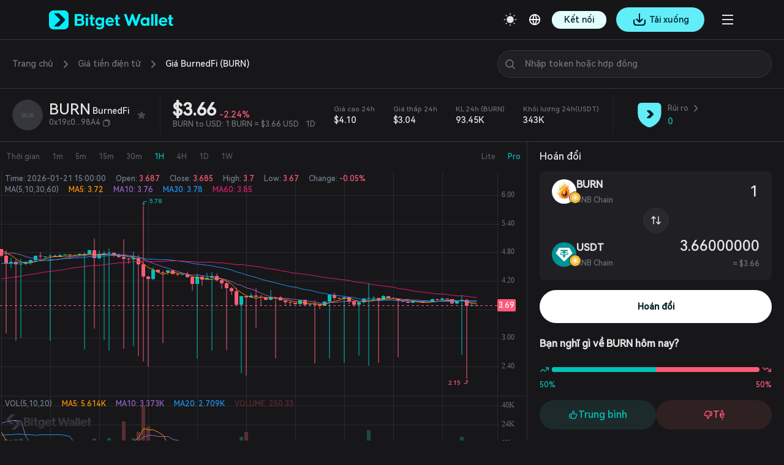

--- FILE ---
content_type: text/html; charset=utf-8
request_url: https://web3.bitget.com/vi/swap/bnb/0x19c018e13CFf682e729CC7b5Fb68c8A641bf98A4
body_size: 63717
content:
<!doctype html>
<html data-n-head-ssr lang="vi" class="theme-dark  BG0" style="backgorund:#17171A;" data-n-head="%7B%22lang%22:%7B%22ssr%22:%22vi%22%7D,%22class%22:%7B%22ssr%22:%22theme-dark%20%20BG0%22%7D,%22style%22:%7B%22ssr%22:%22backgorund:#17171A;%22%7D%7D">
  <head >
    <meta  charset="utf-8"><meta  name="baidu-site-verification" content="codeva-xbZ0Y5NioV"><meta  name="viewport" content="width=device-width, initial-scale=1.0, user-scalable=no, minimum-scale=1.0,maximum-scale=5.0"><meta  name="X-UA-Compatible" http-equiv="X-UA-Compatible" content="IE=edge,chrome=1"><meta  name="renderer" content="webkit"><meta  name="format-detection" content="telephone=no,email=no,address=no"><meta  data-hid="1" name="robots" content="all"><meta  data-hid="3" property="og:type" content="website"><meta  data-hid="4" property="og:site_name" content="Bitget Wallet"><meta  data-hid="5" name="twitter:card" content="summary_large_image"><meta  data-hid="6" name="twitter:site" content="@BitgetWallet"><meta  name="google-site-verification" content="1gFsFmRE1jrn3jJFkL9bcq9KxmfmcNlamjXzNvArFfs"><meta  data-hid="2" name="description" content="Giá BURN trực tiếp hôm nay: $3.66USD. Vốn hoá thị trường: $45.42MUSD. Khối lượng giao dịch 24 giờ: $343KUSD. Cập nhật giá BURN theo USD trong thời gian thực."><meta  data-hid="9" property="og:title" content="Giá BurnedFi hôm nay: BURN trực tiếp theo USD, Biểu đồ | Mua BURN "><meta  data-hid="10" property="og:description" content="Giá BURN trực tiếp hôm nay: $3.66USD. Vốn hoá thị trường: $45.42MUSD. Khối lượng giao dịch 24 giờ: $343KUSD. Cập nhật giá BURN theo USD trong thời gian thực."><meta  data-hid="11" property="og:url" content="https://web3.bitget.com/vi/swap/bnb/0x19c018e13CFf682e729CC7b5Fb68c8A641bf98A4"><meta  data-hid="12" property="og:image" content="https://cdn.bitkeep.vip/operation/u_b_7e3a39a0-3492-11f0-b351-f3b6e40853e6.png"><meta  data-hid="13" name="twitter:title" content="Giá BurnedFi hôm nay: BURN trực tiếp theo USD, Biểu đồ | Mua BURN "><meta  data-hid="14" name="twitter:description" content="Giá BURN trực tiếp hôm nay: $3.66USD. Vốn hoá thị trường: $45.42MUSD. Khối lượng giao dịch 24 giờ: $343KUSD. Cập nhật giá BURN theo USD trong thời gian thực."><meta  data-hid="15" name="twitter:url" content="https://web3.bitget.com/vi/swap/bnb/0x19c018e13CFf682e729CC7b5Fb68c8A641bf98A4"><meta  data-hid="16" name="twitter:image" content="https://cdn.bitkeep.vip/operation/u_b_7e3a39a0-3492-11f0-b351-f3b6e40853e6.png"><title>Giá BurnedFi hôm nay: BURN trực tiếp theo USD, Biểu đồ | Mua BURN </title><link  rel="icon" type="image/x-icon" href="/favicon.ico"><link  rel="icon" type="image/png" href="/favicon-16x16.png" sizes="16x16"><link  rel="icon" type="image/png" href="/favicon-32x32.png" sizes="32x32"><link  rel="icon" type="image/png" href="/favicon-48x48.png" sizes="48x48"><link  rel="icon" type="image/png" href="/favicon-192x192.png" sizes="192x192"><link  rel="apple-touch-icon" type="image/png" href="/apple-touch-icon.png" sizes="180x180"><link  rel="preconnect" href="https://cdn.bitkeep.vip"><link  rel="preconnect" href="https://static-web.jjdsn.vip"><link  rel="dns-prefetch" href="https://cdn.bitkeep.vip"><link  rel="dns-prefetch" href="https://static-web.jjdsn.vip"><link  rel="icon" type="image/x-icon" href="/favicon.ico"><link  rel="icon" type="image/png" href="/favicon-16x16.png" sizes="16x16"><link  rel="icon" type="image/png" href="/favicon-32x32.png" sizes="32x32"><link  rel="icon" type="image/png" href="/favicon-48x48.png" sizes="48x48"><link  rel="icon" type="image/png" href="/favicon-192x192.png" sizes="192x192"><link  rel="apple-touch-icon" type="image/png" href="/apple-touch-icon.png" sizes="180x180"><link  data-hid="7" rel="canonical" href="https://web3.bitget.com/vi/swap/bnb/0x19c018e13CFf682e729CC7b5Fb68c8A641bf98A4"><link  data-hid="8" rel="alternate" hreflang="x-default" href="https://web3.bitget.com/en/swap/bnb/0x19c018e13CFf682e729CC7b5Fb68c8A641bf98A4"><link  data-hid="17" rel="alternate" hreflang="en-US" href="https://web3.bitget.com/en/swap/bnb/0x19c018e13CFf682e729CC7b5Fb68c8A641bf98A4"><link  data-hid="18" rel="alternate" hreflang="ja-JP" href="https://web3.bitget.com/ja/swap/bnb/0x19c018e13CFf682e729CC7b5Fb68c8A641bf98A4"><link  data-hid="19" rel="alternate" hreflang="vi" href="https://web3.bitget.com/vi/swap/bnb/0x19c018e13CFf682e729CC7b5Fb68c8A641bf98A4"><link  data-hid="20" rel="alternate" hreflang="ru-RU" href="https://web3.bitget.com/ru/swap/bnb/0x19c018e13CFf682e729CC7b5Fb68c8A641bf98A4"><link  data-hid="21" rel="alternate" hreflang="es-419" href="https://web3.bitget.com/es/swap/bnb/0x19c018e13CFf682e729CC7b5Fb68c8A641bf98A4"><link  data-hid="22" rel="alternate" hreflang="tr-TR" href="https://web3.bitget.com/tr/swap/bnb/0x19c018e13CFf682e729CC7b5Fb68c8A641bf98A4"><link  data-hid="23" rel="alternate" hreflang="it-IT" href="https://web3.bitget.com/it/swap/bnb/0x19c018e13CFf682e729CC7b5Fb68c8A641bf98A4"><link  data-hid="24" rel="alternate" hreflang="fr-FR" href="https://web3.bitget.com/fr/swap/bnb/0x19c018e13CFf682e729CC7b5Fb68c8A641bf98A4"><link  data-hid="25" rel="alternate" hreflang="de-DE" href="https://web3.bitget.com/de/swap/bnb/0x19c018e13CFf682e729CC7b5Fb68c8A641bf98A4"><link  data-hid="26" rel="alternate" hreflang="zh-Hans" href="https://www.bgw.live/zh-CN/swap/bnb/0x19c018e13CFf682e729CC7b5Fb68c8A641bf98A4"><link  data-hid="27" rel="alternate" hreflang="zh-Hant" href="https://web3.bitget.com/zh-TC/swap/bnb/0x19c018e13CFf682e729CC7b5Fb68c8A641bf98A4"><link  data-hid="28" rel="alternate" hreflang="pt-PT" href="https://web3.bitget.com/pt/swap/bnb/0x19c018e13CFf682e729CC7b5Fb68c8A641bf98A4"><link  data-hid="29" rel="alternate" hreflang="id" href="https://web3.bitget.com/id/swap/bnb/0x19c018e13CFf682e729CC7b5Fb68c8A641bf98A4"><link  data-hid="30" rel="alternate" hreflang="th" href="https://web3.bitget.com/th/swap/bnb/0x19c018e13CFf682e729CC7b5Fb68c8A641bf98A4"><link  data-hid="31" rel="alternate" hreflang="hi-IN" href="https://web3.bitget.com/hi/swap/bnb/0x19c018e13CFf682e729CC7b5Fb68c8A641bf98A4"><link  data-hid="33" rel="alternate" hreflang="bn-BD" href="https://web3.bitget.com/bn/swap/bnb/0x19c018e13CFf682e729CC7b5Fb68c8A641bf98A4"><link  data-hid="34" rel="alternate" hreflang="es-ES" href="https://web3.bitget.com/es-ES/swap/bnb/0x19c018e13CFf682e729CC7b5Fb68c8A641bf98A4"><link  data-hid="35" rel="alternate" hreflang="pt-BR" href="https://web3.bitget.com/pt-BR/swap/bnb/0x19c018e13CFf682e729CC7b5Fb68c8A641bf98A4"><script  src="https://www.googletagmanager.com/gtag/js?id=G-BW4GVE68H3" async defer data-body="false"></script><script  data-hid="gtag2" type="text/javascript" charset="utf-8" data-body="false">
              window.dataLayer = window.dataLayer || [];
              function gtag(){dataLayer.push(arguments);}
              gtag('js', new Date());
              gtag('config', 'G-BW4GVE68H3');
            </script><script  data-hid="faq-schema" type="application/ld+json">{"@context":"https://schema.org","@type":"FAQPage","mainEntity":[{"@type":"Question","name":"Giá hiện tại của BURN (BurnedFi) là bao nhiêu? Tôi có thể kiểm tra giá mới nhất ở đâu? ","acceptedAnswer":{"@type":"Answer","text":"Giá hiện tại theo thời gian thực của BURN  là khoảng $3.66. Bạn có thể xem giá mới nhất ở đầu trang này, giá được cập nhật tự động theo dữ liệu thị trường trực tiếp."}},{"@type":"Question","name":"  Giá cao nhất và thấp nhất hôm nay của BURN (BurnedFi) là bao nhiêu? Giá cả có biến động không? ","acceptedAnswer":{"@type":"Answer","text":"Trong 24 giờ qua, giá cao nhất của BURN  là 4.10 và thấp nhất là 3.04. Điều này phản ánh phạm vi giá hàng ngày của token và giúp bạn đánh giá thời điểm bạn giao dịch."}},{"@type":"Question","name":"  BURN (BurnedFi) được triển khai trên blockchain nào?  ","acceptedAnswer":{"@type":"Answer","text":"BURN  được phát hành trên blockchain bnb Bạn có thể lưu trữ hoặc giao dịch bằng ví hỗ trợ chuỗi này, chẳng hạn như Bitget Wallet."}},{"@type":"Question","name":"  Địa chỉ hợp đồng của BURN (BurnedFi) là gì? ","acceptedAnswer":{"@type":"Answer","text":"Địa chỉ hợp đồng của BURN  được hiển thị trên trang này là 0x19c018e13CFf682e729CC7b5Fb68c8A641bf98A4, được triển khai trên blockchain bnb.\nTrước khi giao dịch, vui lòng xác minh địa chỉ cẩn thận hoặc sử dụng chức năng Hoán đổi trên trang này để giao dịch an toàn và đáng tin cậy hơn."}},{"@type":"Question","name":"  Tôi có thể mua được bao nhiêu BURN (BurnedFi) với giá 1 USD? ","acceptedAnswer":{"@type":"Answer","text":"Với tỷ giá hiện tại, 1 BURN  ≈ $3.66.\nVì vậy, với $1, bạn có thể nhận được khoảng 0.2724674039 BURN . Tỷ giá thay đổi theo thời gian thực, vì vậy hãy luôn tham khảo giá mới nhất hiển thị trên trang này."}},{"@type":"Question","name":"  Tôi có thể mua hoặc hoán đổi BURN (BurnedFi) ở đâu? Tôi phải làm thế nào? ","acceptedAnswer":{"@type":"Answer","text":" Bạn có thể mua hoặc hoán đổi BURN  trên bất kỳ nền tảng hoặc ví tiền điện tử nào được hỗ trợ, bao gồm Bitget Wallet.\nNgoài ra, hãy sử dụng chức năng Hoán đổi tích hợp trên trang này để trao đổi USDT, USDC hoặc các tài sản được hỗ trợ khác thành BURN .\nKhông cần chuyển hướng, chỉ cần kết nối ví của bạn. Để có trải nghiệm đầy đủ với công cụ quản lý tài sản tiên tiến và công cụ trên chuỗi, hãy tải xuống Ứng dụng Bitget Wallet."}}]}</script><link rel="stylesheet" href="https://static-web.jjdsn.vip/17c3dc65b04a52709561f1c2f7d0ccd8/css/bff98681e92c.css"><link rel="stylesheet" href="https://static-web.jjdsn.vip/17c3dc65b04a52709561f1c2f7d0ccd8/css/cb76994c9b90.css"><link rel="stylesheet" href="https://static-web.jjdsn.vip/17c3dc65b04a52709561f1c2f7d0ccd8/css/b717f88eca15.css"><link rel="stylesheet" href="https://static-web.jjdsn.vip/17c3dc65b04a52709561f1c2f7d0ccd8/css/b1d0230df8bc.css"><link rel="stylesheet" href="https://static-web.jjdsn.vip/17c3dc65b04a52709561f1c2f7d0ccd8/css/6bdb775bc8e1.css"><link rel="stylesheet" href="https://static-web.jjdsn.vip/17c3dc65b04a52709561f1c2f7d0ccd8/css/c28eccae3ff2.css"><link rel="stylesheet" href="https://static-web.jjdsn.vip/17c3dc65b04a52709561f1c2f7d0ccd8/css/62a1312639da.css">
  </head>
  <body class="theme-dark BG0" data-n-head="%7B%22class%22:%7B%22ssr%22:%22theme-dark%20BG0%22%7D%7D">
    <div data-server-rendered="true" id="__nuxt"><div id="__layout"><div class="BG0" data-v-1ddb5cf3><header class="header-container BG0blur" data-v-0fffbd50 data-v-1ddb5cf3><div class="moreHeaderBar" data-v-0fffbd50><div data-v-0fffbd50><!----> <!----> <!----> <!----></div> <!----> <!----> <!----> <!----></div> <div class="headerbox BG0blur" data-v-0fffbd50><div title="Bitget Wallet" data-v-0fffbd50><a href="/vi" title="Bitget Wallet, a best crypto wallet" class="seo_href" data-v-0fffbd50><img src="https://static-web.jjdsn.vip/17c3dc65b04a52709561f1c2f7d0ccd8/img/f84b9173413a.png" alt="Bitget Wallet,  a best crypto wallet" class="BitkeepLogo" data-v-0fffbd50></a></div> <div class="headleft" data-v-0fffbd50><div class="list" data-v-0fffbd50><div class="item" data-v-0fffbd50><div class="cur j_cur" data-v-0fffbd50><p class="headMenuText" data-v-0fffbd50>Ví</p> <span class="jian" data-v-0fffbd50><img src="[data-uri]" alt="arrow_down" data-v-0fffbd50></span></div></div> <div class="item" data-v-0fffbd50><div class="cur j_cur" data-v-0fffbd50><p class="headMenuText" data-v-0fffbd50>Swap</p> <span class="jian" data-v-0fffbd50><img src="[data-uri]" alt="arrow_down" data-v-0fffbd50></span></div></div> <div class="item" data-v-0fffbd50><div class="cur j_cur" data-v-0fffbd50><p data-v-0fffbd50><a href="/vi/card" class="seo_href headMenuText" data-v-0fffbd50>
                                Thẻ
                            </a></p></div></div> <div class="item" data-v-0fffbd50><div class="cur j_cur" data-v-0fffbd50><p data-v-0fffbd50><a href="/vi/stablecoinEarn" class="seo_href headMenuText" data-v-0fffbd50>
                                Earn
                            </a></p></div></div> <div class="item" data-v-0fffbd50><div data="about" class="cur j_cur" data-v-0fffbd50><p class="headMenuText" data-v-0fffbd50>Dịch vụ nhà phát triển</p> <span class="jian" data-v-0fffbd50><img src="[data-uri]" alt="arrow_down" data-v-0fffbd50></span></div></div> <div class="item" data-v-0fffbd50><div data="about" class="cur j_cur" data-v-0fffbd50><p class="headMenuText" data-v-0fffbd50>Thêm</p> <span class="jian" data-v-0fffbd50><img src="[data-uri]" alt="arrow_down" data-v-0fffbd50></span></div></div> <div class="item" data-v-0fffbd50><div class="cur j_cur" data-v-0fffbd50><div title="SuperDex" class="text1 loopLogos" data-v-0fffbd50><div class="loopLogosWrapper" data-v-0fffbd50><a title="cryptoforeveryone" href="/vi/cryptoforeveryone" target="_blank" class="seo_href text1 logoItem" data-v-0fffbd50><img src="https://static-web.jjdsn.vip/17c3dc65b04a52709561f1c2f7d0ccd8/img/c1b242220d3e.png" alt="cryptoforeveryone" class="activityIcons" data-v-0fffbd50></a></div></div></div></div></div></div> <div class="headright" data-v-0fffbd50><ul class="list" data-v-0fffbd50><li title="theme" data-v-0fffbd50><img src="https://static-web.jjdsn.vip/17c3dc65b04a52709561f1c2f7d0ccd8/img/103060d464fd.svg" alt="themedark" data-v-0fffbd50></li> <li data-v-0fffbd50><div class="language" data-v-0fffbd50><div class="language-cur" data-v-0fffbd50><p class="text1" data-v-0fffbd50><img src="https://static-web.jjdsn.vip/17c3dc65b04a52709561f1c2f7d0ccd8/img/3b663c7e543a.svg" alt="languageIcon" data-v-0fffbd50></p></div></div></li> <li class="connectWalletBox" data-v-0fffbd50><div title="connectWallet" class="connectWallet darkBtn" data-v-0fffbd50>
                            Kết nối
                    </div> <!----></li> <li data-v-0fffbd50><div class="qrcode" data-v-0fffbd50><!----> <!----></div></li> <li class="head_slidemenu" data-v-0fffbd50><img src="[data-uri]" alt="menu" data-v-0fffbd50></li></ul> <!----></div> <!----><!----><!----><!----><!----></div></header> <div data-v-1ddb5cf3><div class="swapbox" data-v-3c555572 data-v-1ddb5cf3><!----> <div data-v-3c555572><div class="breadcrumb-container" data-v-31b80516 data-v-3c555572><div class="breadcrumb" style="display:;" data-v-31b80516><a href="/vi" class="breadcrumb__item nuxt-link-active" data-v-31b80516>
            ‌Trang chủ
        </a> <svg xmlns="http://www.w3.org/2000/svg" width="24" height="24" viewBox="0 0 24 24" fill="none" class="breadcrumb__separator" data-v-31b80516><path d="M10 7L15 12L10 17" stroke="#707076" stroke-width="2" stroke-linecap="round" stroke-linejoin="round" data-v-31b80516></path></svg> <a href="/vi/swap" class="breadcrumb__item nuxt-link-active" data-v-31b80516>
            Giá tiền điện tử
        </a> <svg xmlns="http://www.w3.org/2000/svg" width="24" height="24" viewBox="0 0 24 24" fill="none" class="breadcrumb__separator" data-v-31b80516><path d="M10 7L15 12L10 17" stroke="#707076" stroke-width="2" stroke-linecap="round" stroke-linejoin="round" data-v-31b80516></path></svg> <span class="breadcrumb__item breadcrumb__item--active" data-v-31b80516>
            Giá BurnedFi (BURN)
        </span></div> <div class="search-wrapper" data-v-31b80516><div class="searchBox BG0" data-v-0e292dda data-v-31b80516><div class="search-header" data-v-0e292dda><div class="search BG1 lineBG2" data-v-0e292dda><img src="https://static-web.jjdsn.vip/17c3dc65b04a52709561f1c2f7d0ccd8/img/5476ebca7e54.svg" alt="nav_search" class="nav_search_light light_icon" data-v-0e292dda> <img src="https://static-web.jjdsn.vip/17c3dc65b04a52709561f1c2f7d0ccd8/img/0d82d2a43c20.svg" alt="nav_search" class="nav_search_dark dark_icon" data-v-0e292dda> <input type="text" placeholder="Nhập token hoặc hợp đồng" maxlength="250" value="" class="text1" data-v-0e292dda> <img src="[data-uri]" alt="close_icons" class="close_icons light_icon" style="display:none;" data-v-0e292dda> <img src="[data-uri]" alt="close_icons" class="close_icons_dark dark_icon" style="display:none;" data-v-0e292dda></div> <!----></div> <div class="searchhistory BG0 lineBG2" style="display:none;" data-v-0e292dda><!----> <div class="loading-wrap BG0" data-v-0e292dda><div class="ant-spin ant-spin-spinning" style="margin:180px auto;" data-v-0e292dda><i aria-label="icon: loading" class="anticon anticon-loading ant-spin-dot" style="font-size:32px;" data-v-0e292dda><svg viewBox="0 0 1024 1024" focusable="false" data-icon="loading" width="1em" height="1em" fill="currentColor" aria-hidden="true" class="anticon-spin"><path d="M988 548c-19.9 0-36-16.1-36-36 0-59.4-11.6-117-34.6-171.3a440.45 440.45 0 0 0-94.3-139.9 437.71 437.71 0 0 0-139.9-94.3C629 83.6 571.4 72 512 72c-19.9 0-36-16.1-36-36s16.1-36 36-36c69.1 0 136.2 13.5 199.3 40.3C772.3 66 827 103 874 150c47 47 83.9 101.8 109.7 162.7 26.7 63.1 40.2 130.2 40.2 199.3.1 19.9-16 36-35.9 36z"></path></svg></i></div></div> <div class="ant-tabs ant-tabs-top ant-tabs-line" data-v-0e292dda><div role="tablist" tabIndex="0" class="ant-tabs-bar ant-tabs-top-bar"><div class="ant-tabs-nav-container"><span unselectable="unselectable" class="ant-tabs-tab-prev ant-tabs-tab-btn-disabled"><span class="ant-tabs-tab-prev-icon"><i aria-label="icon: left" class="anticon anticon-left ant-tabs-tab-prev-icon-target"><svg viewBox="64 64 896 896" focusable="false" data-icon="left" width="1em" height="1em" fill="currentColor" aria-hidden="true"><path d="M724 218.3V141c0-6.7-7.7-10.4-12.9-6.3L260.3 486.8a31.86 31.86 0 0 0 0 50.3l450.8 352.1c5.3 4.1 12.9.4 12.9-6.3v-77.3c0-4.9-2.3-9.6-6.1-12.6l-360-281 360-281.1c3.8-3 6.1-7.7 6.1-12.6z"></path></svg></i></span></span><span unselectable="unselectable" class="ant-tabs-tab-next ant-tabs-tab-btn-disabled"><span class="ant-tabs-tab-next-icon"><i aria-label="icon: right" class="anticon anticon-right ant-tabs-tab-next-icon-target"><svg viewBox="64 64 896 896" focusable="false" data-icon="right" width="1em" height="1em" fill="currentColor" aria-hidden="true"><path d="M765.7 486.8L314.9 134.7A7.97 7.97 0 0 0 302 141v77.3c0 4.9 2.3 9.6 6.1 12.6l360 281.1-360 281.1c-3.9 3-6.1 7.7-6.1 12.6V883c0 6.7 7.7 10.4 12.9 6.3l450.8-352.1a31.96 31.96 0 0 0 0-50.4z"></path></svg></i></span></span><div class="ant-tabs-nav-wrap"><div class="ant-tabs-nav-scroll"><div class="ant-tabs-nav ant-tabs-nav-animated"><div><div role="tab" aria-disabled="false" aria-selected="true" class="ant-tabs-tab-active ant-tabs-tab">Tìm kiếm phổ biến</div><div role="tab" aria-disabled="false" aria-selected="false" class=" ant-tabs-tab">Mua hàng đầu</div><div role="tab" aria-disabled="false" aria-selected="false" class=" ant-tabs-tab">Token mới phổ biến</div></div><div class="ant-tabs-ink-bar ant-tabs-ink-bar-animated"></div></div></div></div></div></div><div tabIndex="0" role="presentation" style="width:0;height:0;overflow:hidden;position:absolute;"></div><div class="ant-tabs-content ant-tabs-content-animated ant-tabs-top-content" style="margin-left:0%;"><div role="tabpanel" aria-hidden="false" class="ant-tabs-tabpane ant-tabs-tabpane-active" data-v-0e292dda><div tabIndex="0" role="presentation" style="width:0;height:0;overflow:hidden;position:absolute;"></div><div class="coin-list" data-v-86ff421a data-v-0e292dda><div class="coin-header coin-row" data-v-86ff421a><div class="title coin-col text3 HarmonyOS_Sans_Regular" data-v-86ff421a>
      Tên
    </div> <div class="title coin-col text3 HarmonyOS_Sans_Regular" data-v-86ff421a>
      Giá/Khối lượng 24h
    </div> <!----></div> </div><div tabIndex="0" role="presentation" style="width:0;height:0;overflow:hidden;position:absolute;"></div></div><div role="tabpanel" aria-hidden="true" class="ant-tabs-tabpane ant-tabs-tabpane-inactive" data-v-0e292dda></div><div role="tabpanel" aria-hidden="true" class="ant-tabs-tabpane ant-tabs-tabpane-inactive" data-v-0e292dda><div class="coin-list" data-v-86ff421a data-v-0e292dda><div class="coin-header coin-row" data-v-86ff421a><div class="title coin-col text3 HarmonyOS_Sans_Regular" data-v-86ff421a>
      Tên
    </div> <div class="title coin-col text3 HarmonyOS_Sans_Regular" data-v-86ff421a>
      Giá/Khối lượng 24h
    </div> <!----></div> </div></div></div><div tabIndex="0" role="presentation" style="width:0;height:0;overflow:hidden;position:absolute;"></div></div></div> <div class="searchhistory BG0 lineBG2" style="display:none;" data-v-0e292dda><!----> <div class="searchList" data-v-0e292dda><!----> <!----> <div class="notDataBox" data-v-0e292dda><div data-v-0e292dda><img src="https://static-web.jjdsn.vip/17c3dc65b04a52709561f1c2f7d0ccd8/img/e5425fafd116.svg" alt class="light_icon" data-v-0e292dda> <img src="https://static-web.jjdsn.vip/17c3dc65b04a52709561f1c2f7d0ccd8/img/1b75e8911049.svg" alt class="dark_icon" data-v-0e292dda></div> <div class="text3 notData" data-v-0e292dda>Không tìm thấy kết quả</div></div></div></div> <!----></div></div> <!----> <div class="searchBox BG0" style="display:none;" data-v-0e292dda data-v-31b80516><div class="search-header" data-v-0e292dda><div class="search BG1 lineBG2" data-v-0e292dda><img src="https://static-web.jjdsn.vip/17c3dc65b04a52709561f1c2f7d0ccd8/img/5476ebca7e54.svg" alt="nav_search" class="nav_search_light light_icon" data-v-0e292dda> <img src="https://static-web.jjdsn.vip/17c3dc65b04a52709561f1c2f7d0ccd8/img/0d82d2a43c20.svg" alt="nav_search" class="nav_search_dark dark_icon" data-v-0e292dda> <input type="text" placeholder="Nhập token hoặc hợp đồng" maxlength="250" value="" class="text1" data-v-0e292dda> <img src="[data-uri]" alt="close_icons" class="close_icons light_icon" style="display:none;" data-v-0e292dda> <img src="[data-uri]" alt="close_icons" class="close_icons_dark dark_icon" style="display:none;" data-v-0e292dda></div> <!----></div> <div class="searchhistory BG0 lineBG2" style="display:;" data-v-0e292dda><!----> <div class="loading-wrap BG0" data-v-0e292dda><div class="ant-spin ant-spin-spinning" style="margin:180px auto;" data-v-0e292dda><i aria-label="icon: loading" class="anticon anticon-loading ant-spin-dot" style="font-size:32px;" data-v-0e292dda><svg viewBox="0 0 1024 1024" focusable="false" data-icon="loading" width="1em" height="1em" fill="currentColor" aria-hidden="true" class="anticon-spin"><path d="M988 548c-19.9 0-36-16.1-36-36 0-59.4-11.6-117-34.6-171.3a440.45 440.45 0 0 0-94.3-139.9 437.71 437.71 0 0 0-139.9-94.3C629 83.6 571.4 72 512 72c-19.9 0-36-16.1-36-36s16.1-36 36-36c69.1 0 136.2 13.5 199.3 40.3C772.3 66 827 103 874 150c47 47 83.9 101.8 109.7 162.7 26.7 63.1 40.2 130.2 40.2 199.3.1 19.9-16 36-35.9 36z"></path></svg></i></div></div> <div class="ant-tabs ant-tabs-top ant-tabs-line" data-v-0e292dda><div role="tablist" tabIndex="0" class="ant-tabs-bar ant-tabs-top-bar"><div class="ant-tabs-nav-container"><span unselectable="unselectable" class="ant-tabs-tab-prev ant-tabs-tab-btn-disabled"><span class="ant-tabs-tab-prev-icon"><i aria-label="icon: left" class="anticon anticon-left ant-tabs-tab-prev-icon-target"><svg viewBox="64 64 896 896" focusable="false" data-icon="left" width="1em" height="1em" fill="currentColor" aria-hidden="true"><path d="M724 218.3V141c0-6.7-7.7-10.4-12.9-6.3L260.3 486.8a31.86 31.86 0 0 0 0 50.3l450.8 352.1c5.3 4.1 12.9.4 12.9-6.3v-77.3c0-4.9-2.3-9.6-6.1-12.6l-360-281 360-281.1c3.8-3 6.1-7.7 6.1-12.6z"></path></svg></i></span></span><span unselectable="unselectable" class="ant-tabs-tab-next ant-tabs-tab-btn-disabled"><span class="ant-tabs-tab-next-icon"><i aria-label="icon: right" class="anticon anticon-right ant-tabs-tab-next-icon-target"><svg viewBox="64 64 896 896" focusable="false" data-icon="right" width="1em" height="1em" fill="currentColor" aria-hidden="true"><path d="M765.7 486.8L314.9 134.7A7.97 7.97 0 0 0 302 141v77.3c0 4.9 2.3 9.6 6.1 12.6l360 281.1-360 281.1c-3.9 3-6.1 7.7-6.1 12.6V883c0 6.7 7.7 10.4 12.9 6.3l450.8-352.1a31.96 31.96 0 0 0 0-50.4z"></path></svg></i></span></span><div class="ant-tabs-nav-wrap"><div class="ant-tabs-nav-scroll"><div class="ant-tabs-nav ant-tabs-nav-animated"><div><div role="tab" aria-disabled="false" aria-selected="true" class="ant-tabs-tab-active ant-tabs-tab">Tìm kiếm phổ biến</div><div role="tab" aria-disabled="false" aria-selected="false" class=" ant-tabs-tab">Mua hàng đầu</div><div role="tab" aria-disabled="false" aria-selected="false" class=" ant-tabs-tab">Token mới phổ biến</div></div><div class="ant-tabs-ink-bar ant-tabs-ink-bar-animated"></div></div></div></div></div></div><div tabIndex="0" role="presentation" style="width:0;height:0;overflow:hidden;position:absolute;"></div><div class="ant-tabs-content ant-tabs-content-animated ant-tabs-top-content" style="margin-left:0%;"><div role="tabpanel" aria-hidden="false" class="ant-tabs-tabpane ant-tabs-tabpane-active" data-v-0e292dda><div tabIndex="0" role="presentation" style="width:0;height:0;overflow:hidden;position:absolute;"></div><div class="coin-list" data-v-86ff421a data-v-0e292dda><div class="coin-header coin-row" data-v-86ff421a><div class="title coin-col text3 HarmonyOS_Sans_Regular" data-v-86ff421a>
      Tên
    </div> <div class="title coin-col text3 HarmonyOS_Sans_Regular" data-v-86ff421a>
      Giá/Khối lượng 24h
    </div> <!----></div> </div><div tabIndex="0" role="presentation" style="width:0;height:0;overflow:hidden;position:absolute;"></div></div><div role="tabpanel" aria-hidden="true" class="ant-tabs-tabpane ant-tabs-tabpane-inactive" data-v-0e292dda></div><div role="tabpanel" aria-hidden="true" class="ant-tabs-tabpane ant-tabs-tabpane-inactive" data-v-0e292dda><div class="coin-list" data-v-86ff421a data-v-0e292dda><div class="coin-header coin-row" data-v-86ff421a><div class="title coin-col text3 HarmonyOS_Sans_Regular" data-v-86ff421a>
      Tên
    </div> <div class="title coin-col text3 HarmonyOS_Sans_Regular" data-v-86ff421a>
      Giá/Khối lượng 24h
    </div> <!----></div> </div></div></div><div tabIndex="0" role="presentation" style="width:0;height:0;overflow:hidden;position:absolute;"></div></div></div> <div class="searchhistory BG0 lineBG2" style="display:none;" data-v-0e292dda><!----> <div class="searchList" data-v-0e292dda><!----> <!----> <div class="notDataBox" data-v-0e292dda><div data-v-0e292dda><img src="https://static-web.jjdsn.vip/17c3dc65b04a52709561f1c2f7d0ccd8/img/e5425fafd116.svg" alt class="light_icon" data-v-0e292dda> <img src="https://static-web.jjdsn.vip/17c3dc65b04a52709561f1c2f7d0ccd8/img/1b75e8911049.svg" alt class="dark_icon" data-v-0e292dda></div> <div class="text3 notData" data-v-0e292dda>Không tìm thấy kết quả</div></div></div></div> <!----></div></div> <div class="navBox middle_SwapKLineNav" data-v-d2488a22 data-v-3c555572><div class="kline-nav lineBG2" data-v-d2488a22><section data-v-d2488a22><div class="kline-nav-left" data-v-d2488a22><div title="BURNEDFI" class="icon-box BG0 lineBG2" style="width:50px;height:50px;" data-v-2e5f578a data-v-d2488a22><img src="" alt="BurnedFi" class="icon" style="width:50px;height:auto;display:none;" data-v-2e5f578a> <span class="BG3 lineBG2 text4 icon" style="width:50px;height:50px;overflow:hidden;border-radius: 50%;display:;" data-v-2e5f578a>BUR</span> <img src="bnb" alt="bnb" class="chain-icon BG2 lineBG2" style="width:16px;height:16px;display:none;" data-v-2e5f578a></div> <div class="currency-name" data-v-d2488a22><h1 class="big-p text1" data-v-d2488a22><span class="big-p-name" data-v-d2488a22 data-v-d2488a22>BURN</span> <span title="BurnedFi" class="line-space text1 big-p-over" data-v-d2488a22 data-v-d2488a22>BurnedFi</span></h1> <p class="small-p text3 big-p-over" data-v-d2488a22>
            0x19c0...98A4
            <img src="https://static-web.jjdsn.vip/17c3dc65b04a52709561f1c2f7d0ccd8/img/1f524e713441.svg" alt="copy" data-v-d2488a22></p></div> <img src="[data-uri]" alt="BURN" class="kline-star" style="display:none;" data-v-d2488a22> <img src="[data-uri]" alt="BURN" class="kline-star light_icon" style="display:;" data-v-d2488a22> <img src="[data-uri]" alt="BURN" class="kline-star dark_icon" style="display:;" data-v-d2488a22></div> <div class="k-line BG2" data-v-d2488a22></div> <div class="kline-nav-center" data-v-d2488a22><div data-v-d2488a22><div class="price-wrapper" data-v-d2488a22><p title="3.66" class="total-price text1" data-v-d2488a22>
              $3.66
              <span class="price-change Common_green Common_red" data-v-d2488a22>
                -2.24%
              </span></p></div> <h2 class="tokenPrice" data-v-d2488a22><span class="price" data-v-d2488a22>BURN to USD:</span> <span class="price" data-v-d2488a22>1 BURN = $3.66 USD</span> <span class="time" data-v-d2488a22>1D</span></h2></div> <ul data-v-d2488a22><li data-v-d2488a22><p class="text3 big-p-over" data-v-d2488a22>
              Giá cao 24h
            </p> <p class="text1 big-p-over" data-v-d2488a22>
              $4.10
            </p></li> <li data-v-d2488a22><p class="text3 big-p-over" data-v-d2488a22>
              Giá thấp 24h
            </p> <p class="text1 big-p-over" data-v-d2488a22>
              $3.04
            </p></li> <li data-v-d2488a22><p class="text3 big-p-over" data-v-d2488a22>
              KL 24h (BURN)
            </p> <p class="text1 big-p-over" data-v-d2488a22>
              93.45K
            </p></li> <li data-v-d2488a22><p class="text3 big-p-over" data-v-d2488a22>
              Khối lượng 24h(USDT)
            </p> <p class="text1 big-p-over" data-v-d2488a22>
              343K
            </p></li></ul> <div class="k-line BG2" data-v-d2488a22></div> <div class="security-check" data-v-d2488a22><a href="https://newshare.bwb.global/vi/contractDetection?chainId=56&amp;contractAddress=0x19c018e13CFf682e729CC7b5Fb68c8A641bf98A4" rel="nofollow" target="_blank" class="security-item" data-v-d2488a22><span class="security-icon" data-v-d2488a22><img src="[data-uri]" alt="security" data-v-d2488a22></span> <span class="security-info" data-v-d2488a22><span class="security-label" data-v-d2488a22><span class="risk-text" data-v-d2488a22>Rủi ro</span> <svg xmlns="http://www.w3.org/2000/svg" width="16" height="16" viewBox="0 0 16 16" fill="none" data-v-d2488a22><path d="M6.44214 13L5.20856 13C4.94354 13 4.80869 12.6815 4.99314 12.4912L9.00887 8.34799C9.19683 8.15406 9.19683 7.84594 9.00887 7.65201L4.99314 3.50879C4.80869 3.31849 4.94354 3 5.20856 3L6.44214 3C6.57746 3 6.707 3.05485 6.80118 3.15201L10.8254 7.30403C11.2014 7.69187 11.2014 8.30813 10.8254 8.69597L6.80118 12.848C6.707 12.9452 6.57746 13 6.44214 13Z" fill="#ffffff" fill-opacity="0.4" data-v-d2488a22></path></svg></span> <span class="security-value" data-v-d2488a22><span class="risk-score" data-v-d2488a22>0</span></span></span></a></div></div></section></div> <strong class="highlight-token-price" data-v-d2488a22><span class="price" data-v-d2488a22>BURN to USD:</span> <span class="price" data-v-d2488a22>1 BURN = $3.66 USD</span> <span class="range" data-v-d2488a22>
      -2.24%
    </span> <span class="time" data-v-d2488a22>1D</span></strong></div> <div class="kline-detail-wrap BG0" data-v-3c555572><div class="contentleft" data-v-3c555572><!----> <!----> <div class="deal-data" data-v-79c50c2f data-v-3c555572><nav class="text3 lineBG2" data-v-79c50c2f><h2 class="text1 activedeal" data-v-79c50c2f>
      Lịch sử giao dịch 
    </h2> <h2 class="text3" data-v-79c50c2f>
      Dữ liệu giao dịch 
    </h2> <!----> <h2 class="text3" data-v-79c50c2f>
      FAQ
    </h2> <!----></nav> <div style="display:;" data-v-79c50c2f><!----> <div class="deal-record text1" data-v-14fffef8 data-v-79c50c2f><h2 class="title" data-v-14fffef8>
    Lịch sử giao dịch BurnedFi
  </h2> <div class="nav-title" data-v-14fffef8><h3 class="text2" style="white-space:nowrap;" data-v-14fffef8>
      Thời gian
    </h3><h3 class="text2" style="white-space:nowrap;" data-v-14fffef8>
      Loại
    </h3><h3 class="text2" style="white-space:nowrap;" data-v-14fffef8>
      Giá
    </h3><h3 class="text2" style="white-space:nowrap;" data-v-14fffef8>
      Số lượng
    </h3><h3 class="text2" style="white-space:nowrap;" data-v-14fffef8>
      Giá trị
    </h3><h3 class="text2" style="white-space:nowrap;" data-v-14fffef8>
      Người dùng
    </h3></div> <div class="nav-content" data-v-14fffef8><div class="table-li" data-v-14fffef8><p class="li-time" data-v-14fffef8>26Vài giây trước</p> <p class="li-time Common_red" data-v-14fffef8>Bán</p> <p class="li-time Common_red" data-v-14fffef8>$3.66</p> <p class="li-time" data-v-14fffef8>24.8</p> <p class="li-time" data-v-14fffef8>$90.8</p> <div class="li-count-link" data-v-14fffef8><a href="https://bscscan.com/tx/0x8259474df56c7a45d19f7a4dd85686b88ab6e066240678a16077f0c1e4492a99" target="_blank" rel="nofollow" class="text1" data-v-14fffef8>
          0x...6b9C
        </a> <img src="https://static-web.jjdsn.vip/17c3dc65b04a52709561f1c2f7d0ccd8/img/0333edc22493.svg" alt="BURN" class="light_icon" style="display:none;" data-v-14fffef8> <img src="https://static-web.jjdsn.vip/17c3dc65b04a52709561f1c2f7d0ccd8/img/b15593c42fd1.svg" alt="BURN" class="address-to dark_icon" style="display:none;" data-v-14fffef8></div></div><div class="table-li" data-v-14fffef8><p class="li-time" data-v-14fffef8>59Vài giây trước</p> <p class="li-time Common_green" data-v-14fffef8>Mua</p> <p class="li-time Common_green" data-v-14fffef8>$3.70</p> <p class="li-time" data-v-14fffef8>97.2</p> <p class="li-time" data-v-14fffef8>$360</p> <div class="li-count-link" data-v-14fffef8><a href="https://bscscan.com/tx/0x844672f6d3ac2ffdcabb832c83adcd7412511f8609dbf60a627b5a6c0e2a5003" target="_blank" rel="nofollow" class="text1" data-v-14fffef8>
          0x...0000
        </a> <img src="https://static-web.jjdsn.vip/17c3dc65b04a52709561f1c2f7d0ccd8/img/0333edc22493.svg" alt="BURN" class="light_icon" style="display:none;" data-v-14fffef8> <img src="https://static-web.jjdsn.vip/17c3dc65b04a52709561f1c2f7d0ccd8/img/b15593c42fd1.svg" alt="BURN" class="address-to dark_icon" style="display:none;" data-v-14fffef8></div></div><div class="table-li" data-v-14fffef8><p class="li-time" data-v-14fffef8>1Vài phút trước</p> <p class="li-time Common_green" data-v-14fffef8>Mua</p> <p class="li-time Common_green" data-v-14fffef8>$3.69</p> <p class="li-time" data-v-14fffef8>2.37</p> <p class="li-time" data-v-14fffef8>$8.75</p> <div class="li-count-link" data-v-14fffef8><a href="https://bscscan.com/tx/0xfa6b0051c6ea14c0d58378c201923e105eadf751627e6bb52a89a9b6582bc4ce" target="_blank" rel="nofollow" class="text1" data-v-14fffef8>
          0x...0000
        </a> <img src="https://static-web.jjdsn.vip/17c3dc65b04a52709561f1c2f7d0ccd8/img/0333edc22493.svg" alt="BURN" class="light_icon" style="display:none;" data-v-14fffef8> <img src="https://static-web.jjdsn.vip/17c3dc65b04a52709561f1c2f7d0ccd8/img/b15593c42fd1.svg" alt="BURN" class="address-to dark_icon" style="display:none;" data-v-14fffef8></div></div><div class="table-li" data-v-14fffef8><p class="li-time" data-v-14fffef8>3Vài phút trước</p> <p class="li-time Common_green" data-v-14fffef8>Mua</p> <p class="li-time Common_green" data-v-14fffef8>$3.69</p> <p class="li-time" data-v-14fffef8>31.9</p> <p class="li-time" data-v-14fffef8>$118</p> <div class="li-count-link" data-v-14fffef8><a href="https://bscscan.com/tx/0x6766d751a6fb9b800dca4a1e4e2d8c6e30a20aaa590a0dda766983897624a873" target="_blank" rel="nofollow" class="text1" data-v-14fffef8>
          0x...2066
        </a> <img src="https://static-web.jjdsn.vip/17c3dc65b04a52709561f1c2f7d0ccd8/img/0333edc22493.svg" alt="BURN" class="light_icon" style="display:none;" data-v-14fffef8> <img src="https://static-web.jjdsn.vip/17c3dc65b04a52709561f1c2f7d0ccd8/img/b15593c42fd1.svg" alt="BURN" class="address-to dark_icon" style="display:none;" data-v-14fffef8></div></div><div class="table-li" data-v-14fffef8><p class="li-time" data-v-14fffef8>5Vài phút trước</p> <p class="li-time Common_red" data-v-14fffef8>Bán</p> <p class="li-time Common_red" data-v-14fffef8>$3.68</p> <p class="li-time" data-v-14fffef8>28.8</p> <p class="li-time" data-v-14fffef8>$106</p> <div class="li-count-link" data-v-14fffef8><a href="https://bscscan.com/tx/0x74a6435b7d57d82be78844599cd377ce3b81eeb6f9bb12bcab9251e8b3dcad9d" target="_blank" rel="nofollow" class="text1" data-v-14fffef8>
          0x...89aa
        </a> <img src="https://static-web.jjdsn.vip/17c3dc65b04a52709561f1c2f7d0ccd8/img/0333edc22493.svg" alt="BURN" class="light_icon" style="display:none;" data-v-14fffef8> <img src="https://static-web.jjdsn.vip/17c3dc65b04a52709561f1c2f7d0ccd8/img/b15593c42fd1.svg" alt="BURN" class="address-to dark_icon" style="display:none;" data-v-14fffef8></div></div><div class="table-li" data-v-14fffef8><p class="li-time" data-v-14fffef8>5Vài phút trước</p> <p class="li-time Common_red" data-v-14fffef8>Bán</p> <p class="li-time Common_red" data-v-14fffef8>$3.67</p> <p class="li-time" data-v-14fffef8>50.4</p> <p class="li-time" data-v-14fffef8>$185</p> <div class="li-count-link" data-v-14fffef8><a href="https://bscscan.com/tx/0x74a6435b7d57d82be78844599cd377ce3b81eeb6f9bb12bcab9251e8b3dcad9d" target="_blank" rel="nofollow" class="text1" data-v-14fffef8>
          0x...89aa
        </a> <img src="https://static-web.jjdsn.vip/17c3dc65b04a52709561f1c2f7d0ccd8/img/0333edc22493.svg" alt="BURN" class="light_icon" style="display:none;" data-v-14fffef8> <img src="https://static-web.jjdsn.vip/17c3dc65b04a52709561f1c2f7d0ccd8/img/b15593c42fd1.svg" alt="BURN" class="address-to dark_icon" style="display:none;" data-v-14fffef8></div></div> <div class="viewMoreBox" data-v-14fffef8><div class="viewMore BTstyle" data-v-14fffef8>
        Xem thêm
        <svg xmlns="http://www.w3.org/2000/svg" width="21" height="20" viewBox="0 0 21 20" fill="none" data-v-14fffef8><path d="M6.33301 8.33398L10.5004 12.1507L14.6663 8.33398" stroke="#000" stroke-width="1.66667" stroke-linecap="round" stroke-linejoin="round" data-v-14fffef8></path></svg></div> <!----></div></div></div> <!----></div> <div style="display:;" data-v-79c50c2f><!----> <div class="echars-wrapBox" data-v-06f18c4f data-v-79c50c2f><h2 class="title" data-v-06f18c4f>
    Lịch sử giao dịch BurnedFi
  </h2> <div class="echars-wrap" data-v-06f18c4f><div class="left lineBG2" data-v-06f18c4f><section data-v-06f18c4f><h3 class="text1" data-v-06f18c4f>
        Địa chỉ TX 24h
      </h3> <p class="text3 desc" data-v-06f18c4f>Số lượng giao dịch trên chuỗi đối với BURN trong 24 giờ qua.</p> <div class="tip-text" data-v-06f18c4f><p data-v-06f18c4f><span class="dot BGCommon_green" data-v-06f18c4f></span><span class="text3" data-v-06f18c4f> Địa chỉ mua</span> : <span class="text1" data-v-06f18c4f>416</span></p> <p data-v-06f18c4f><span class="dot BGCommon_red" data-v-06f18c4f></span><span class="text3" data-v-06f18c4f>Địa chỉ bán</span> : <span class="text1" data-v-06f18c4f>511</span></p></div> <div class="chart-part" data-v-06f18c4f></div></section> <section data-v-06f18c4f><div class="title-nav-liu" data-v-06f18c4f><h3 class="text1" data-v-06f18c4f>
          Phân tích dữ liệu dòng tiền 24h
        </h3></div> <p class="text3 desc" data-v-06f18c4f>So sánh dòng tiền ra và dòng tiền vào đối với BURN, xác định động lực thị trường.</p> <div class="tip-text" data-v-06f18c4f><p data-v-06f18c4f><span class="dot BGCommon_green" data-v-06f18c4f></span><span class="text3" data-v-06f18c4f> Tăng</span> : <span class="text1" data-v-06f18c4f>$181,941</span></p> <p data-v-06f18c4f><span class="dot BGCommon_red" data-v-06f18c4f></span><span class="text3" data-v-06f18c4f>Giảm</span> : <span class="text1" data-v-06f18c4f>$181,654</span></p></div> <div class="chart-part" data-v-06f18c4f></div></section></div> <div class="right" data-v-06f18c4f><section data-v-06f18c4f><h3 class="text1" data-v-06f18c4f>
        Phân tích dòng tiền 24h
      </h3> <p class="text3 desc" data-v-06f18c4f>Những nhân tố thúc đẩy động lực đối với BURN: Whale, Dolphin và Fish.</p> <div class="tip-text" data-v-06f18c4f><p data-v-06f18c4f><span class="dot BGCommon_green" data-v-06f18c4f></span><span class="text3" data-v-06f18c4f> Mua</span> : <span class="text1" data-v-06f18c4f>$157,580</span></p> <p data-v-06f18c4f><span class="dot BGCommon_red" data-v-06f18c4f></span><span class="text3" data-v-06f18c4f>Bán</span> : <span class="text1" data-v-06f18c4f>$159,519</span></p></div> <div class="chart-bing" data-v-06f18c4f></div></section> <section class="text-summer" style="margin-top:40px;" data-v-06f18c4f><ul class="captial-view lineBG2" data-v-06f18c4f><li class="text3" data-v-06f18c4f><p data-v-06f18c4f>Whale</p> <p class="Common_green" style="font-weight: 500;position:relative;" data-v-06f18c4f>
            $8,402
            <span class="text3" style="position:absolute;right:0;top:-35px;" data-v-06f18c4f>Mua</span></p> <p class="Common_red" style="font-weight: 500;position:relative;" data-v-06f18c4f>
            $8,419
            <span class="text3" style="position:absolute;right:0;top:-35px;" data-v-06f18c4f>Bán</span></p></li> <li class="text3" data-v-06f18c4f><p data-v-06f18c4f>Shark</p> <p class="Common_green" style="font-weight: 500;" data-v-06f18c4f>
            $24,635
          </p> <p class="Common_red" style="font-weight: 500;" data-v-06f18c4f>
            $39,460
          </p></li> <li class="text3" data-v-06f18c4f><p data-v-06f18c4f>Turtle</p> <p class="Common_green" style="font-weight: 500;" data-v-06f18c4f>
            $124,543
          </p> <p class="Common_red" style="font-weight: 500;" data-v-06f18c4f>
            $111,640
          </p></li></ul></section></div> <!----></div></div> <!----></div> <!----> <div style="display:;" data-v-79c50c2f><div class="faqSection" data-v-79c50c2f><div class="sectionContent" data-v-79c50c2f><h2 class="title" data-v-79c50c2f>
          FAQ
        </h2> <div class="faqList" data-v-79c50c2f></div></div></div></div> <div class="faq-content" data-v-79c50c2f><h2 class="text1 faq-title" data-v-79c50c2f>Tin tức</h2> <div class="schema-faq-code" data-v-79c50c2f></div></div></div></div> <div class="contentright" data-v-3c555572><div class="Converter" data-v-3c555572><h2 class="title" data-v-3c555572>Hoán đổi</h2> <div class="converter-container" data-v-23243636 data-v-3c555572><div class="converter-wrapper" data-v-23243636><div class="converter-card" data-v-23243636><div class="currency-section" data-v-23243636><div class="currency-box" data-v-23243636><div class="currency-info" data-v-23243636><div class="currency-icon" data-v-23243636><img src="https://cdn.bitkeep.vip/operation/u_b_06deaf00-9d47-11ee-9ff2-efc960fde343.jpeg" alt="BURN" data-v-23243636> <img src="https://cdn.bitkeep.vip/u_b_ba4ec2d1-9afd-11ec-aac8-bf8a172584ab.png" alt="BNB Chain" class="network-icon" data-v-23243636></div> <div class="currency-detail" data-v-23243636><div class="currency-name" data-v-23243636>BURN</div> <div class="currency-network" data-v-23243636>
                                BNB Chain
                            </div></div></div> <div class="amount-input" data-v-23243636><input type="number" placeholder="0.00" value="1" data-v-23243636></div></div></div> <div class="switch-button-wrapper" data-v-23243636><button class="switch-button" data-v-23243636><div class="switch-icon" data-v-23243636><svg xmlns="http://www.w3.org/2000/svg" width="16" height="14" viewBox="0 0 16 14" fill="none" data-v-23243636><path d="M7.9596 3.84981L6.82253 4.94975L4.78444 2.97733L4.78384 13.2222H3.17576L3.17636 2.97733L1.13709 4.94975L0 3.84981L3.9798 0L7.9596 3.84981ZM16 10.1502L12.0202 14L8.04041 10.1502L9.17748 9.05022L11.2168 11.0227L11.2161 0.777778H12.8242L12.8248 11.0227L14.8629 9.05022L16 10.1502Z" fill="#E5E5E5" data-v-23243636></path></svg></div></button></div> <div class="currency-section" data-v-23243636><div class="currency-box" data-v-23243636><div class="currency-info" data-v-23243636><div class="currency-icon" data-v-23243636><img src="https://cdn.bitkeep.vip/u_b_4a8ccf70-c214-11ed-bb06-6b42bb500220.png" alt="USDT" data-v-23243636> <img src="https://cdn.bitkeep.vip/u_b_ba4ec2d1-9afd-11ec-aac8-bf8a172584ab.png" alt="BNB Chain" class="network-icon" data-v-23243636></div> <div class="currency-detail" data-v-23243636><div class="currency-name" data-v-23243636>USDT</div> <div class="currency-network" data-v-23243636>
                                BNB Chain
                            </div></div></div> <div class="amount-display" data-v-23243636><div class="crypto-amount" data-v-23243636>
                            3.66000000
                        </div> <div class="fiat-amount" data-v-23243636>
                            ≈ $3.66
                        </div></div></div></div></div> <div class="button-container" data-v-23243636><button class="exchange-button dark-exchange-button " data-v-23243636><span class="button-text" data-v-23243636>Hoán đổi</span> <div class="download-ui" data-v-23243636><div class="app-icons" data-v-23243636><svg xmlns="http://www.w3.org/2000/svg" width="24" height="14" viewBox="0 0 24 14" fill="none" data-v-23243636><path fill-rule="evenodd" clip-rule="evenodd" d="M2.30595 0.245513C2.64885 -0.0818378 3.2048 -0.0818378 3.5477 0.245513L6.4201 2.98767C8.08704 2.15033 9.98556 1.67647 12 1.67647C14.0144 1.67647 15.913 2.15033 17.5799 2.98767L20.4523 0.245513C20.7952 -0.0818378 21.3511 -0.0818378 21.694 0.245513C22.0369 0.572865 22.0369 1.10361 21.694 1.43096L19.1069 3.90075C22.0745 5.98632 24 9.34467 24 13.1324C24 13.2258 23.9988 13.3189 23.9965 13.4118H0.00349943C0.00117089 13.3189 0 13.2258 0 13.1324C0 9.34467 1.92552 5.98632 4.89305 3.90075L2.30595 1.43096C1.96306 1.10361 1.96306 0.572865 2.30595 0.245513ZM7.31707 9.5C7.96365 9.5 8.4878 8.99961 8.4878 8.38235C8.4878 7.76509 7.96365 7.26471 7.31707 7.26471C6.6705 7.26471 6.14634 7.76509 6.14634 8.38235C6.14634 8.99961 6.6705 9.5 7.31707 9.5ZM17.8537 8.38235C17.8537 8.99961 17.3295 9.5 16.6829 9.5C16.0363 9.5 15.5122 8.99961 15.5122 8.38235C15.5122 7.76509 16.0363 7.26471 16.6829 7.26471C17.3295 7.26471 17.8537 7.76509 17.8537 8.38235Z" fill="#001F29" data-v-23243636></path></svg> <svg xmlns="http://www.w3.org/2000/svg" width="24" height="24" viewBox="0 0 24 24" fill="none" data-v-23243636><path d="M20.1932 7.9292C19.4904 8.35932 18.9082 8.96077 18.5011 9.67722C18.094 10.3937 17.8754 11.2017 17.8657 12.0257C17.8685 12.953 18.1432 13.8591 18.6559 14.6319C19.1686 15.4046 19.8967 16.01 20.75 16.373C20.4136 17.4585 19.9157 18.4871 19.273 19.4244C18.3534 20.7481 17.392 22.0717 15.929 22.0717C14.466 22.0717 14.0898 21.2218 12.4037 21.2218C10.7594 21.2218 10.1744 22.0997 8.83715 22.0997C7.49991 22.0997 6.56623 20.8735 5.49336 19.3687C4.07603 17.2606 3.29708 14.7884 3.25 12.2486C3.25 8.06827 5.96709 5.85305 8.64226 5.85305C10.0636 5.85305 11.2477 6.78662 12.1394 6.78662C12.9893 6.78662 14.313 5.79735 15.9293 5.79735C16.7604 5.77584 17.5839 5.95903 18.3275 6.3308C19.0711 6.70256 19.7118 7.25148 20.1932 7.9292ZM12.2511 5.56043C12.1529 5.56013 12.055 5.55083 11.9585 5.53264C11.9312 5.40433 11.9172 5.27356 11.9167 5.1424C11.9632 4.06402 12.3817 3.03502 13.1011 2.2303C13.9085 1.30288 15.0402 0.719593 16.264 0.600098C16.2931 0.742203 16.3071 0.88698 16.3058 1.03203C16.2792 2.13197 15.8759 3.18946 15.1632 4.02772C14.807 4.46724 14.3652 4.82975 13.8646 5.09323C13.364 5.35672 12.815 5.51567 12.2511 5.56043Z" fill="#001F29" data-v-23243636></path></svg></div> <div class="separator" data-v-23243636></div> <span class="download-text" data-v-23243636>Tải xuống Bitget Wallet</span></div></button></div></div> <!----> <!----></div></div> <div class="vote-container" data-v-61d4878a data-v-3c555572><div class="vote-header" data-v-61d4878a><h2 class="vote-title" data-v-61d4878a>
      Bạn nghĩ gì về BURN hôm nay?
    </h2></div> <div class="vote-progress" data-v-61d4878a><div class="progress-barBox" data-v-61d4878a><svg xmlns="http://www.w3.org/2000/svg" width="16" height="16" viewBox="0 0 16 16" fill="none" data-v-61d4878a><path d="M1.60059 11.1988L5.18459 7.75267L8.25658 10.7065L14.4006 4.79883M14.4006 4.79883H9.79259M14.4006 4.79883V9.2296" stroke="#00C2B7" stroke-width="1.33333" stroke-linecap="round" stroke-linejoin="round" data-v-61d4878a></path></svg> <div class="progress-bar" style="--positive-percent:50%;--negative-percent:50%;" data-v-61d4878a></div> <svg xmlns="http://www.w3.org/2000/svg" width="16" height="16" viewBox="0 0 16 16" fill="none" data-v-61d4878a><path d="M1.60059 4.80117L5.18459 8.24733L8.25658 5.29348L14.4006 11.2012M14.4006 11.2012H9.79259M14.4006 11.2012V6.7704" stroke="#FE5B79" stroke-width="1.33333" stroke-linecap="round" stroke-linejoin="round" data-v-61d4878a></path></svg></div> <div class="percentage-labels" data-v-61d4878a><span class="positive" data-v-61d4878a>50%</span> <span class="negative" data-v-61d4878a>50%</span></div></div> <div class="vote-buttons" data-v-61d4878a><button class="vote-button positive" data-v-61d4878a><svg xmlns="http://www.w3.org/2000/svg" width="16" height="16" viewBox="0 0 16 16" fill="none" data-v-61d4878a><path d="M9.33333 6.66667H12.5093C12.7366 6.66667 12.96 6.72476 13.1585 6.83542C13.357 6.94607 13.5239 7.10562 13.6434 7.29891C13.7629 7.4922 13.831 7.71283 13.8413 7.93984C13.8515 8.16686 13.8036 8.39272 13.702 8.596L11.3687 13.2627C11.2579 13.4843 11.0876 13.6707 10.8768 13.8009C10.666 13.9312 10.4231 14.0001 10.1753 14H7.49733C7.38867 14 7.28 13.9867 7.174 13.96L4.66667 13.3333M9.33333 6.66667V3.33333C9.33333 2.97971 9.19286 2.64057 8.94281 2.39052C8.69276 2.14048 8.35362 2 8 2H7.93667C7.60333 2 7.33333 2.27 7.33333 2.60333C7.33333 3.07933 7.19267 3.54467 6.928 3.94067L4.66667 7.33333V13.3333M9.33333 6.66667H8M4.66667 13.3333H3.33333C2.97971 13.3333 2.64057 13.1929 2.39052 12.9428C2.14048 12.6928 2 12.3536 2 12V8C2 7.64638 2.14048 7.30724 2.39052 7.05719C2.64057 6.80714 2.97971 6.66667 3.33333 6.66667H5" stroke="#00C2B7" stroke-width="1.33333" stroke-linecap="round" stroke-linejoin="round" data-v-61d4878a></path></svg>
      Trung bình
    </button> <button class="vote-button negative" data-v-61d4878a><svg xmlns="http://www.w3.org/2000/svg" width="16" height="16" viewBox="0 0 16 16" fill="none" data-v-61d4878a><path d="M11.3325 2.66667L8.82585 2.04C8.72011 2.0135 8.61152 2.00007 8.50251 2H5.82385C5.57619 2.00001 5.33342 2.069 5.12276 2.19923C4.91211 2.32946 4.74189 2.51579 4.63118 2.73733L2.29785 7.404C2.19627 7.60728 2.14833 7.83315 2.15858 8.06016C2.16884 8.28717 2.23694 8.5078 2.35643 8.70109C2.47592 8.89438 2.64283 9.05393 2.84131 9.16458C3.0398 9.27524 3.26327 9.33333 3.49051 9.33333H6.66651H7.99985M11.3325 2.66667L11.3332 8.66667L9.07185 12.0587C8.80718 12.4553 8.66651 12.9207 8.66651 13.3973C8.66651 13.73 8.39652 14 8.06318 14H7.99918C7.64556 14 7.30642 13.8595 7.05637 13.6095C6.80632 13.3594 6.66585 13.0203 6.66585 12.6667V9.33333M11.3325 2.66667H12.6665C13.0201 2.66667 13.3593 2.80714 13.6093 3.05719C13.8594 3.30724 13.9998 3.64638 13.9998 4V8C13.9998 8.35362 13.8594 8.69276 13.6093 8.94281C13.3593 9.19286 13.0201 9.33333 12.6665 9.33333H10.9998" stroke="#FE5B79" stroke-width="1.33333" stroke-linecap="round" stroke-linejoin="round" data-v-61d4878a></path></svg>
      Tệ
    </button></div> <!----></div> <div class="captial-view-nav lineBG1" data-v-7caf78a9 data-v-3c555572><nav class="text3 lineBG1" data-v-7caf78a9><h2 class="active text1" data-v-7caf78a9>
      Pool
    </h2> <h2 class="text3" data-v-7caf78a9>
      Thông tin
    </h2> <h2 class="text3" data-v-7caf78a9>
      Thịnh hành
    </h2></nav> <div style="display:;" data-v-7caf78a9><!----> <div class="captial-view lineBG2" data-v-2bc7875c data-v-7caf78a9><div data-v-2bc7875c><div class="current-info-list lineBG2" data-v-2bc7875c><div class="part-range lineBG2" data-v-2bc7875c><p class="current-price text1" data-v-2bc7875c>
          $1,671,566
        </p> <div class="uni-swap text3" data-v-2bc7875c><div class="icon-box" data-v-1b77de84 data-v-2bc7875c><div class="icon-img" style="display:none;" data-v-1b77de84><img src="https://s3.infcrypto.com/p/contract/56/0xcA143Ce32Fe78f1f7019d7d551a6402fC5350c73.png" alt="PancakeSwap" class="icon" data-v-1b77de84></div> <div class="error-img BG3" style="display:;" data-v-1b77de84>P
  </div></div>
          PancakeSwap
        </div></div> <div class="part-coin text1 lineBG2" data-v-2bc7875c><div class="left lineBG2" data-v-2bc7875c><div class="left-img" data-v-2bc7875c><div class="icon-box" data-v-1b77de84 data-v-2bc7875c><div class="icon-img" style="display:none;" data-v-1b77de84><img src="https://cdn.bitkeep.vip/operation/u_b_06deaf00-9d47-11ee-9ff2-efc960fde343.jpeg" alt="burn" class="icon" data-v-1b77de84></div> <div class="error-img BG3" style="display:;" data-v-1b77de84>B
  </div></div> <p class="left-text" data-v-2bc7875c>
              burn
            </p></div> <p class="left-num" data-v-2bc7875c>
            87,455
          </p></div> <div class="left right" data-v-2bc7875c><div class="left-img" data-v-2bc7875c><div class="icon-box" data-v-1b77de84 data-v-2bc7875c><div class="icon-img" style="display:none;" data-v-1b77de84><img src="" alt="Bond" class="icon" data-v-1b77de84></div> <div class="error-img BG3" style="display:;" data-v-1b77de84>B
  </div></div> <p class="left-text" data-v-2bc7875c>
              Bond
            </p></div> <p class="left-num" data-v-2bc7875c>
            61,001
          </p></div></div> <div class="part-price" data-v-2bc7875c><p class="price text3" data-v-2bc7875c>
          burn : Bond 
        </p> <p class="trans text1" data-v-2bc7875c>
          1:0.166091
        </p></div></div><div class="current-info-list lineBG2" data-v-2bc7875c><div class="part-range lineBG2" data-v-2bc7875c><p class="current-price text1" data-v-2bc7875c>
          $654,112
        </p> <div class="uni-swap text3" data-v-2bc7875c><div class="icon-box" data-v-1b77de84 data-v-2bc7875c><div class="icon-img" style="display:none;" data-v-1b77de84><img src="https://s3.infcrypto.com/p/contract/56/0xcA143Ce32Fe78f1f7019d7d551a6402fC5350c73.png" alt="PancakeSwap" class="icon" data-v-1b77de84></div> <div class="error-img BG3" style="display:;" data-v-1b77de84>P
  </div></div>
          PancakeSwap
        </div></div> <div class="part-coin text1 lineBG2" data-v-2bc7875c><div class="left lineBG2" data-v-2bc7875c><div class="left-img" data-v-2bc7875c><div class="icon-box" data-v-1b77de84 data-v-2bc7875c><div class="icon-img" style="display:none;" data-v-1b77de84><img src="https://cdn.bitkeep.vip/operation/u_b_06deaf00-9d47-11ee-9ff2-efc960fde343.jpeg" alt="burn" class="icon" data-v-1b77de84></div> <div class="error-img BG3" style="display:;" data-v-1b77de84>B
  </div></div> <p class="left-text" data-v-2bc7875c>
              burn
            </p></div> <p class="left-num" data-v-2bc7875c>
            88,447
          </p></div> <div class="left right" data-v-2bc7875c><div class="left-img" data-v-2bc7875c><div class="icon-box" data-v-1b77de84 data-v-2bc7875c><div class="icon-img" style="display:none;" data-v-1b77de84><img src="https://cdn.bitkeep.vip/u_b_4a8ccf70-c214-11ed-bb06-6b42bb500220.png" alt="USDT" class="icon" data-v-1b77de84></div> <div class="error-img BG3" style="display:;" data-v-1b77de84>U
  </div></div> <p class="left-text" data-v-2bc7875c>
              USDT
            </p></div> <p class="left-num" data-v-2bc7875c>
            326,827
          </p></div></div> <div class="part-price" data-v-2bc7875c><p class="price text3" data-v-2bc7875c>
          USDT : burn 
        </p> <p class="trans text1" data-v-2bc7875c>
          1:0.272467
        </p></div></div><div class="current-info-list lineBG2" data-v-2bc7875c><div class="part-range lineBG2" data-v-2bc7875c><p class="current-price text1" data-v-2bc7875c>
          $74,826
        </p> <div class="uni-swap text3" data-v-2bc7875c><div class="icon-box" data-v-1b77de84 data-v-2bc7875c><div class="icon-img" style="display:none;" data-v-1b77de84><img src="https://s3.infcrypto.com/p/contract/56/0xcA143Ce32Fe78f1f7019d7d551a6402fC5350c73.png" alt="PancakeSwap" class="icon" data-v-1b77de84></div> <div class="error-img BG3" style="display:;" data-v-1b77de84>P
  </div></div>
          PancakeSwap
        </div></div> <div class="part-coin text1 lineBG2" data-v-2bc7875c><div class="left lineBG2" data-v-2bc7875c><div class="left-img" data-v-2bc7875c><div class="icon-box" data-v-1b77de84 data-v-2bc7875c><div class="icon-img" style="display:none;" data-v-1b77de84><img src="https://cdn.bitkeep.vip/operation/u_b_06deaf00-9d47-11ee-9ff2-efc960fde343.jpeg" alt="burn" class="icon" data-v-1b77de84></div> <div class="error-img BG3" style="display:;" data-v-1b77de84>B
  </div></div> <p class="left-text" data-v-2bc7875c>
              burn
            </p></div> <p class="left-num" data-v-2bc7875c>
            10,102
          </p></div> <div class="left right" data-v-2bc7875c><div class="left-img" data-v-2bc7875c><div class="icon-box" data-v-1b77de84 data-v-2bc7875c><div class="icon-img" style="display:none;" data-v-1b77de84><img src="https://cdn.bitkeep.vip/u_b_4ff724c0-b329-11eb-a092-410ab1f04374.png" alt="WBNB" class="icon" data-v-1b77de84></div> <div class="error-img BG3" style="display:;" data-v-1b77de84>W
  </div></div> <p class="left-text" data-v-2bc7875c>
              WBNB
            </p></div> <p class="left-num" data-v-2bc7875c>
            42
          </p></div></div> <div class="part-price" data-v-2bc7875c><p class="price text3" data-v-2bc7875c>
          WBNB : burn 
        </p> <p class="trans text1" data-v-2bc7875c>
          1:238.986
        </p></div></div></div> <div class="deal-record" data-v-2bc7875c><div class="nav-text lineBG2" data-v-2bc7875c><h2 class="text-one text1" data-v-2bc7875c>
        Biến động Pool
      </h2> <div class="right-text text3" data-v-2bc7875c><h2 class="text1 activedeal" data-v-2bc7875c>
          ‌Thêm
        </h2><h2 class="text3" data-v-2bc7875c>
          Xóa
        </h2><h2 class="text3" data-v-2bc7875c>
          Coin nổi bật
        </h2></div></div> <div class="table-header lineBG2 text2" data-v-2bc7875c><h3 class="text2" data-v-2bc7875c>Loại</h3> <h3 class="text2" data-v-2bc7875c>Số lượng/‌Token</h3> <h3 class="text2" data-v-2bc7875c>Người dùng</h3></div> <div class="nav-tabs-scroll" style="height:300px;" data-v-2bc7875c><div class="table-li lineBG2" data-v-2bc7875c><div style="width:70px;text-align:left;" data-v-2bc7875c><p class="Common_green" data-v-2bc7875c>
            ‌Thêm
          </p> <p class="li-left-im text1" data-v-2bc7875c>
            54Vài phút trước
          </p></div> <div style="width:150px;padding-right:60px;box-sizing:border-box;" data-v-2bc7875c><div data-v-2bc7875c><p class="text-right-view Common_green" data-v-2bc7875c><span class="text-overbig" data-v-2bc7875c>+287</span> <span class="pos-left-align text3" data-v-2bc7875c>burn</span></p> <p class="text-right-view Common_green" data-v-2bc7875c><span class="text-overbig" data-v-2bc7875c>+1.07K</span> <span class="pos-left-align text3" data-v-2bc7875c>USDT</span></p></div></div> <div style="width:70px;margin-right:2px;" data-v-2bc7875c><div class="space-bottom" data-v-2bc7875c><img src="[data-uri]" alt="bitkeep" data-v-2bc7875c></div> <div class="address-link" data-v-2bc7875c><a href="https://bscscan.com/tx/0x2d9a4e36214d2c6bee6eec17252c6e192be424c265678c4787a517c7282234fd" target="_blank" rel="nofollow" class="li-center-unit text3" data-v-2bc7875c>
              0x...0E2d
            </a> <img src="https://static-web.jjdsn.vip/17c3dc65b04a52709561f1c2f7d0ccd8/img/f91337f0bbcd.svg" alt="btikeep" style="display:none;" data-v-2bc7875c></div></div></div><div class="table-li lineBG2" data-v-2bc7875c><div style="width:70px;text-align:left;" data-v-2bc7875c><p class="Common_green" data-v-2bc7875c>
            ‌Thêm
          </p> <p class="li-left-im text1" data-v-2bc7875c>
            93Vài phút trước
          </p></div> <div style="width:150px;padding-right:60px;box-sizing:border-box;" data-v-2bc7875c><div data-v-2bc7875c><p class="text-right-view Common_green" data-v-2bc7875c><span class="text-overbig" data-v-2bc7875c>+0.1568</span> <span class="pos-left-align text3" data-v-2bc7875c>burn</span></p> <p class="text-right-view Common_green" data-v-2bc7875c><span class="text-overbig" data-v-2bc7875c>+0.1105</span> <span class="pos-left-align text3" data-v-2bc7875c>Bond</span></p></div></div> <div style="width:70px;margin-right:2px;" data-v-2bc7875c><div class="space-bottom" data-v-2bc7875c><img src="[data-uri]" alt="bitkeep" data-v-2bc7875c></div> <div class="address-link" data-v-2bc7875c><a href="https://bscscan.com/tx/0x964995621bd5c1caf49889415bf125c6f55538eecec28d7b32cdce41049a53f8" target="_blank" rel="nofollow" class="li-center-unit text3" data-v-2bc7875c>
              0x...Db15
            </a> <img src="https://static-web.jjdsn.vip/17c3dc65b04a52709561f1c2f7d0ccd8/img/f91337f0bbcd.svg" alt="btikeep" style="display:none;" data-v-2bc7875c></div></div></div><div class="table-li lineBG2" data-v-2bc7875c><div style="width:70px;text-align:left;" data-v-2bc7875c><p class="Common_green" data-v-2bc7875c>
            ‌Thêm
          </p> <p class="li-left-im text1" data-v-2bc7875c>
            2Vài giờ trước
          </p></div> <div style="width:150px;padding-right:60px;box-sizing:border-box;" data-v-2bc7875c><div data-v-2bc7875c><p class="text-right-view Common_green" data-v-2bc7875c><span class="text-overbig" data-v-2bc7875c>+40.7</span> <span class="pos-left-align text3" data-v-2bc7875c>burn</span></p> <p class="text-right-view Common_green" data-v-2bc7875c><span class="text-overbig" data-v-2bc7875c>+155</span> <span class="pos-left-align text3" data-v-2bc7875c>USDT</span></p></div></div> <div style="width:70px;margin-right:2px;" data-v-2bc7875c><div class="space-bottom" data-v-2bc7875c><img src="[data-uri]" alt="bitkeep" data-v-2bc7875c></div> <div class="address-link" data-v-2bc7875c><a href="https://bscscan.com/tx/0x9e827085fa427ae922f9a8a1eafb64b6e161ba39bec62764796f57de4b3fb236" target="_blank" rel="nofollow" class="li-center-unit text3" data-v-2bc7875c>
              0x...73A0
            </a> <img src="https://static-web.jjdsn.vip/17c3dc65b04a52709561f1c2f7d0ccd8/img/f91337f0bbcd.svg" alt="btikeep" style="display:none;" data-v-2bc7875c></div></div></div><div class="table-li lineBG2" data-v-2bc7875c><div style="width:70px;text-align:left;" data-v-2bc7875c><p class="Common_green" data-v-2bc7875c>
            ‌Thêm
          </p> <p class="li-left-im text1" data-v-2bc7875c>
            2Vài giờ trước
          </p></div> <div style="width:150px;padding-right:60px;box-sizing:border-box;" data-v-2bc7875c><div data-v-2bc7875c><p class="text-right-view Common_green" data-v-2bc7875c><span class="text-overbig" data-v-2bc7875c>+0.0005514</span> <span class="pos-left-align text3" data-v-2bc7875c>burn</span></p> <p class="text-right-view Common_green" data-v-2bc7875c><span class="text-overbig" data-v-2bc7875c>+0.0003886</span> <span class="pos-left-align text3" data-v-2bc7875c>Bond</span></p></div></div> <div style="width:70px;margin-right:2px;" data-v-2bc7875c><div class="space-bottom" data-v-2bc7875c><img src="[data-uri]" alt="bitkeep" data-v-2bc7875c></div> <div class="address-link" data-v-2bc7875c><a href="https://bscscan.com/tx/0xd34cea187c6beed08ffc94b06a22ad73aa583c48add9781593251e0f8f7a4d0a" target="_blank" rel="nofollow" class="li-center-unit text3" data-v-2bc7875c>
              0x...bf75
            </a> <img src="https://static-web.jjdsn.vip/17c3dc65b04a52709561f1c2f7d0ccd8/img/f91337f0bbcd.svg" alt="btikeep" style="display:none;" data-v-2bc7875c></div></div></div><div class="table-li lineBG2" data-v-2bc7875c><div style="width:70px;text-align:left;" data-v-2bc7875c><p class="Common_green" data-v-2bc7875c>
            ‌Thêm
          </p> <p class="li-left-im text1" data-v-2bc7875c>
            2Vài giờ trước
          </p></div> <div style="width:150px;padding-right:60px;box-sizing:border-box;" data-v-2bc7875c><div data-v-2bc7875c><p class="text-right-view Common_green" data-v-2bc7875c><span class="text-overbig" data-v-2bc7875c>+0.0006781</span> <span class="pos-left-align text3" data-v-2bc7875c>burn</span></p> <p class="text-right-view Common_green" data-v-2bc7875c><span class="text-overbig" data-v-2bc7875c>+0.0004779</span> <span class="pos-left-align text3" data-v-2bc7875c>Bond</span></p></div></div> <div style="width:70px;margin-right:2px;" data-v-2bc7875c><div class="space-bottom" data-v-2bc7875c><img src="[data-uri]" alt="bitkeep" data-v-2bc7875c></div> <div class="address-link" data-v-2bc7875c><a href="https://bscscan.com/tx/0x5e60c53c5cd1f31f4048206d61b77ee320d2625477101e84e16b3abb288c56b7" target="_blank" rel="nofollow" class="li-center-unit text3" data-v-2bc7875c>
              0x...bf75
            </a> <img src="https://static-web.jjdsn.vip/17c3dc65b04a52709561f1c2f7d0ccd8/img/f91337f0bbcd.svg" alt="btikeep" style="display:none;" data-v-2bc7875c></div></div></div><div class="table-li lineBG2" data-v-2bc7875c><div style="width:70px;text-align:left;" data-v-2bc7875c><p class="Common_green" data-v-2bc7875c>
            ‌Thêm
          </p> <p class="li-left-im text1" data-v-2bc7875c>
            2Vài giờ trước
          </p></div> <div style="width:150px;padding-right:60px;box-sizing:border-box;" data-v-2bc7875c><div data-v-2bc7875c><p class="text-right-view Common_green" data-v-2bc7875c><span class="text-overbig" data-v-2bc7875c>+0.002366</span> <span class="pos-left-align text3" data-v-2bc7875c>burn</span></p> <p class="text-right-view Common_green" data-v-2bc7875c><span class="text-overbig" data-v-2bc7875c>+0.001667</span> <span class="pos-left-align text3" data-v-2bc7875c>Bond</span></p></div></div> <div style="width:70px;margin-right:2px;" data-v-2bc7875c><div class="space-bottom" data-v-2bc7875c><img src="[data-uri]" alt="bitkeep" data-v-2bc7875c></div> <div class="address-link" data-v-2bc7875c><a href="https://bscscan.com/tx/0x6c03928d585d83935b3ba62b6fa3bc1b329e67efb16b73b2b510c1514f3c4aac" target="_blank" rel="nofollow" class="li-center-unit text3" data-v-2bc7875c>
              0x...bf75
            </a> <img src="https://static-web.jjdsn.vip/17c3dc65b04a52709561f1c2f7d0ccd8/img/f91337f0bbcd.svg" alt="btikeep" style="display:none;" data-v-2bc7875c></div></div></div><div class="table-li lineBG2" data-v-2bc7875c><div style="width:70px;text-align:left;" data-v-2bc7875c><p class="Common_green" data-v-2bc7875c>
            ‌Thêm
          </p> <p class="li-left-im text1" data-v-2bc7875c>
            2Vài giờ trước
          </p></div> <div style="width:150px;padding-right:60px;box-sizing:border-box;" data-v-2bc7875c><div data-v-2bc7875c><p class="text-right-view Common_green" data-v-2bc7875c><span class="text-overbig" data-v-2bc7875c>+0.1653</span> <span class="pos-left-align text3" data-v-2bc7875c>burn</span></p> <p class="text-right-view Common_green" data-v-2bc7875c><span class="text-overbig" data-v-2bc7875c>+0.1165</span> <span class="pos-left-align text3" data-v-2bc7875c>Bond</span></p></div></div> <div style="width:70px;margin-right:2px;" data-v-2bc7875c><div class="space-bottom" data-v-2bc7875c><img src="[data-uri]" alt="bitkeep" data-v-2bc7875c></div> <div class="address-link" data-v-2bc7875c><a href="https://bscscan.com/tx/0xb0d09ae79e39b63b302cddae8f567142d935ad3c0788a66b6a60b9103519cfd3" target="_blank" rel="nofollow" class="li-center-unit text3" data-v-2bc7875c>
              0x...bf75
            </a> <img src="https://static-web.jjdsn.vip/17c3dc65b04a52709561f1c2f7d0ccd8/img/f91337f0bbcd.svg" alt="btikeep" style="display:none;" data-v-2bc7875c></div></div></div><div class="table-li lineBG2" data-v-2bc7875c><div style="width:70px;text-align:left;" data-v-2bc7875c><p class="Common_green" data-v-2bc7875c>
            ‌Thêm
          </p> <p class="li-left-im text1" data-v-2bc7875c>
            2Vài giờ trước
          </p></div> <div style="width:150px;padding-right:60px;box-sizing:border-box;" data-v-2bc7875c><div data-v-2bc7875c><p class="text-right-view Common_green" data-v-2bc7875c><span class="text-overbig" data-v-2bc7875c>+36.8</span> <span class="pos-left-align text3" data-v-2bc7875c>burn</span></p> <p class="text-right-view Common_green" data-v-2bc7875c><span class="text-overbig" data-v-2bc7875c>+137</span> <span class="pos-left-align text3" data-v-2bc7875c>USDT</span></p></div></div> <div style="width:70px;margin-right:2px;" data-v-2bc7875c><div class="space-bottom" data-v-2bc7875c><img src="[data-uri]" alt="bitkeep" data-v-2bc7875c></div> <div class="address-link" data-v-2bc7875c><a href="https://bscscan.com/tx/0x14b54a42d8af53e813f760b39c7555e14f47ca2f7283a04c4e28e5ab7c332f3e" target="_blank" rel="nofollow" class="li-center-unit text3" data-v-2bc7875c>
              0x...f757
            </a> <img src="https://static-web.jjdsn.vip/17c3dc65b04a52709561f1c2f7d0ccd8/img/f91337f0bbcd.svg" alt="btikeep" style="display:none;" data-v-2bc7875c></div></div></div><div class="table-li lineBG2" data-v-2bc7875c><div style="width:70px;text-align:left;" data-v-2bc7875c><p class="Common_green" data-v-2bc7875c>
            ‌Thêm
          </p> <p class="li-left-im text1" data-v-2bc7875c>
            2Vài giờ trước
          </p></div> <div style="width:150px;padding-right:60px;box-sizing:border-box;" data-v-2bc7875c><div data-v-2bc7875c><p class="text-right-view Common_green" data-v-2bc7875c><span class="text-overbig" data-v-2bc7875c>+33.2</span> <span class="pos-left-align text3" data-v-2bc7875c>burn</span></p> <p class="text-right-view Common_green" data-v-2bc7875c><span class="text-overbig" data-v-2bc7875c>+123</span> <span class="pos-left-align text3" data-v-2bc7875c>USDT</span></p></div></div> <div style="width:70px;margin-right:2px;" data-v-2bc7875c><div class="space-bottom" data-v-2bc7875c><img src="[data-uri]" alt="bitkeep" data-v-2bc7875c></div> <div class="address-link" data-v-2bc7875c><a href="https://bscscan.com/tx/0x6b262115021441cc7aa8100076c8dcf5ffd80984a2c397ead40eefb988846f2a" target="_blank" rel="nofollow" class="li-center-unit text3" data-v-2bc7875c>
              0x...149E
            </a> <img src="https://static-web.jjdsn.vip/17c3dc65b04a52709561f1c2f7d0ccd8/img/f91337f0bbcd.svg" alt="btikeep" style="display:none;" data-v-2bc7875c></div></div></div><div class="table-li lineBG2" data-v-2bc7875c><div style="width:70px;text-align:left;" data-v-2bc7875c><p class="Common_green" data-v-2bc7875c>
            ‌Thêm
          </p> <p class="li-left-im text1" data-v-2bc7875c>
            3Vài giờ trước
          </p></div> <div style="width:150px;padding-right:60px;box-sizing:border-box;" data-v-2bc7875c><div data-v-2bc7875c><p class="text-right-view Common_green" data-v-2bc7875c><span class="text-overbig" data-v-2bc7875c>+3.72</span> <span class="pos-left-align text3" data-v-2bc7875c>burn</span></p> <p class="text-right-view Common_green" data-v-2bc7875c><span class="text-overbig" data-v-2bc7875c>+2.62</span> <span class="pos-left-align text3" data-v-2bc7875c>Bond</span></p></div></div> <div style="width:70px;margin-right:2px;" data-v-2bc7875c><div class="space-bottom" data-v-2bc7875c><img src="[data-uri]" alt="bitkeep" data-v-2bc7875c></div> <div class="address-link" data-v-2bc7875c><a href="https://bscscan.com/tx/0x7fbe17385000892ed51d8ef83122059cd8e0cbec3d951478822604a321b740b6" target="_blank" rel="nofollow" class="li-center-unit text3" data-v-2bc7875c>
              0x...bf75
            </a> <img src="https://static-web.jjdsn.vip/17c3dc65b04a52709561f1c2f7d0ccd8/img/f91337f0bbcd.svg" alt="btikeep" style="display:none;" data-v-2bc7875c></div></div></div><div class="table-li lineBG2" data-v-2bc7875c><div style="width:70px;text-align:left;" data-v-2bc7875c><p class="Common_green" data-v-2bc7875c>
            ‌Thêm
          </p> <p class="li-left-im text1" data-v-2bc7875c>
            4Vài giờ trước
          </p></div> <div style="width:150px;padding-right:60px;box-sizing:border-box;" data-v-2bc7875c><div data-v-2bc7875c><p class="text-right-view Common_green" data-v-2bc7875c><span class="text-overbig" data-v-2bc7875c>+85.2</span> <span class="pos-left-align text3" data-v-2bc7875c>burn</span></p> <p class="text-right-view Common_green" data-v-2bc7875c><span class="text-overbig" data-v-2bc7875c>+320</span> <span class="pos-left-align text3" data-v-2bc7875c>USDT</span></p></div></div> <div style="width:70px;margin-right:2px;" data-v-2bc7875c><div class="space-bottom" data-v-2bc7875c><img src="[data-uri]" alt="bitkeep" data-v-2bc7875c></div> <div class="address-link" data-v-2bc7875c><a href="https://bscscan.com/tx/0xe898c17da6fb621a5aa9e94738549c22788dff6afa9ccf9124c5d192ebb59b4a" target="_blank" rel="nofollow" class="li-center-unit text3" data-v-2bc7875c>
              0x...14C1
            </a> <img src="https://static-web.jjdsn.vip/17c3dc65b04a52709561f1c2f7d0ccd8/img/f91337f0bbcd.svg" alt="btikeep" style="display:none;" data-v-2bc7875c></div></div></div><div class="table-li lineBG2" data-v-2bc7875c><div style="width:70px;text-align:left;" data-v-2bc7875c><p class="Common_green" data-v-2bc7875c>
            ‌Thêm
          </p> <p class="li-left-im text1" data-v-2bc7875c>
            5Vài giờ trước
          </p></div> <div style="width:150px;padding-right:60px;box-sizing:border-box;" data-v-2bc7875c><div data-v-2bc7875c><p class="text-right-view Common_green" data-v-2bc7875c><span class="text-overbig" data-v-2bc7875c>+0.3049</span> <span class="pos-left-align text3" data-v-2bc7875c>burn</span></p> <p class="text-right-view Common_green" data-v-2bc7875c><span class="text-overbig" data-v-2bc7875c>+0.2148</span> <span class="pos-left-align text3" data-v-2bc7875c>Bond</span></p></div></div> <div style="width:70px;margin-right:2px;" data-v-2bc7875c><div class="space-bottom" data-v-2bc7875c><img src="[data-uri]" alt="bitkeep" data-v-2bc7875c></div> <div class="address-link" data-v-2bc7875c><a href="https://bscscan.com/tx/0xbbcd2f0b7023697a4c3f5c7d37f63cc24156bbedc74bf3b0a90dd898931cbbb7" target="_blank" rel="nofollow" class="li-center-unit text3" data-v-2bc7875c>
              0x...bf75
            </a> <img src="https://static-web.jjdsn.vip/17c3dc65b04a52709561f1c2f7d0ccd8/img/f91337f0bbcd.svg" alt="btikeep" style="display:none;" data-v-2bc7875c></div></div></div><div class="table-li lineBG2" data-v-2bc7875c><div style="width:70px;text-align:left;" data-v-2bc7875c><p class="Common_green" data-v-2bc7875c>
            ‌Thêm
          </p> <p class="li-left-im text1" data-v-2bc7875c>
            8Vài giờ trước
          </p></div> <div style="width:150px;padding-right:60px;box-sizing:border-box;" data-v-2bc7875c><div data-v-2bc7875c><p class="text-right-view Common_green" data-v-2bc7875c><span class="text-overbig" data-v-2bc7875c>+9.42</span> <span class="pos-left-align text3" data-v-2bc7875c>burn</span></p> <p class="text-right-view Common_green" data-v-2bc7875c><span class="text-overbig" data-v-2bc7875c>+6.64</span> <span class="pos-left-align text3" data-v-2bc7875c>Bond</span></p></div></div> <div style="width:70px;margin-right:2px;" data-v-2bc7875c><div class="space-bottom" data-v-2bc7875c><img src="[data-uri]" alt="bitkeep" data-v-2bc7875c></div> <div class="address-link" data-v-2bc7875c><a href="https://bscscan.com/tx/0xfc3b4e1a955c4dda0dc81d61ef133fdbb7a626338059ee02aa3aeb50a2fb690f" target="_blank" rel="nofollow" class="li-center-unit text3" data-v-2bc7875c>
              0x...bf75
            </a> <img src="https://static-web.jjdsn.vip/17c3dc65b04a52709561f1c2f7d0ccd8/img/f91337f0bbcd.svg" alt="btikeep" style="display:none;" data-v-2bc7875c></div></div></div><div class="table-li lineBG2" data-v-2bc7875c><div style="width:70px;text-align:left;" data-v-2bc7875c><p class="Common_green" data-v-2bc7875c>
            ‌Thêm
          </p> <p class="li-left-im text1" data-v-2bc7875c>
            8Vài giờ trước
          </p></div> <div style="width:150px;padding-right:60px;box-sizing:border-box;" data-v-2bc7875c><div data-v-2bc7875c><p class="text-right-view Common_green" data-v-2bc7875c><span class="text-overbig" data-v-2bc7875c>+136</span> <span class="pos-left-align text3" data-v-2bc7875c>burn</span></p> <p class="text-right-view Common_green" data-v-2bc7875c><span class="text-overbig" data-v-2bc7875c>+95.7</span> <span class="pos-left-align text3" data-v-2bc7875c>Bond</span></p></div></div> <div style="width:70px;margin-right:2px;" data-v-2bc7875c><div class="space-bottom" data-v-2bc7875c><img src="[data-uri]" alt="bitkeep" data-v-2bc7875c></div> <div class="address-link" data-v-2bc7875c><a href="https://bscscan.com/tx/0x727fc5ff5e916e08f4823a6471910f6f9518f2a8444f5cdc11f9d55842d673b5" target="_blank" rel="nofollow" class="li-center-unit text3" data-v-2bc7875c>
              0x...bf75
            </a> <img src="https://static-web.jjdsn.vip/17c3dc65b04a52709561f1c2f7d0ccd8/img/f91337f0bbcd.svg" alt="btikeep" style="display:none;" data-v-2bc7875c></div></div></div><div class="table-li lineBG2" data-v-2bc7875c><div style="width:70px;text-align:left;" data-v-2bc7875c><p class="Common_green" data-v-2bc7875c>
            ‌Thêm
          </p> <p class="li-left-im text1" data-v-2bc7875c>
            8Vài giờ trước
          </p></div> <div style="width:150px;padding-right:60px;box-sizing:border-box;" data-v-2bc7875c><div data-v-2bc7875c><p class="text-right-view Common_green" data-v-2bc7875c><span class="text-overbig" data-v-2bc7875c>+6.44</span> <span class="pos-left-align text3" data-v-2bc7875c>burn</span></p> <p class="text-right-view Common_green" data-v-2bc7875c><span class="text-overbig" data-v-2bc7875c>+4.51</span> <span class="pos-left-align text3" data-v-2bc7875c>Bond</span></p></div></div> <div style="width:70px;margin-right:2px;" data-v-2bc7875c><div class="space-bottom" data-v-2bc7875c><img src="[data-uri]" alt="bitkeep" data-v-2bc7875c></div> <div class="address-link" data-v-2bc7875c><a href="https://bscscan.com/tx/0x82dc084353d21742a8cb41f986198a84681481db206a79a9894f33270ce64bfa" target="_blank" rel="nofollow" class="li-center-unit text3" data-v-2bc7875c>
              0x...3E82
            </a> <img src="https://static-web.jjdsn.vip/17c3dc65b04a52709561f1c2f7d0ccd8/img/f91337f0bbcd.svg" alt="btikeep" style="display:none;" data-v-2bc7875c></div></div></div><div class="table-li lineBG2" data-v-2bc7875c><div style="width:70px;text-align:left;" data-v-2bc7875c><p class="Common_red" data-v-2bc7875c>
            Xóa
          </p> <p class="li-left-im text1" data-v-2bc7875c>
            14Vài giờ trước
          </p></div> <div style="width:150px;padding-right:60px;box-sizing:border-box;" data-v-2bc7875c><div data-v-2bc7875c><p class="text-right-view Common_red" data-v-2bc7875c><span class="text-overbig" data-v-2bc7875c>-40.9</span> <span class="pos-left-align text3" data-v-2bc7875c>burn</span></p> <p class="text-right-view Common_red" data-v-2bc7875c><span class="text-overbig" data-v-2bc7875c>-28.4</span> <span class="pos-left-align text3" data-v-2bc7875c>Bond</span></p></div></div> <div style="width:70px;margin-right:2px;" data-v-2bc7875c><div class="space-bottom" data-v-2bc7875c><img src="[data-uri]" alt="bitkeep" data-v-2bc7875c></div> <div class="address-link" data-v-2bc7875c><a href="https://bscscan.com/tx/0xd1e5ecba365c60c64b1c0c747159c0be1abaa5b01ab1460883c47b51d0fd75ba" target="_blank" rel="nofollow" class="li-center-unit text3" data-v-2bc7875c>
              0x...9057
            </a> <img src="https://static-web.jjdsn.vip/17c3dc65b04a52709561f1c2f7d0ccd8/img/f91337f0bbcd.svg" alt="btikeep" style="display:none;" data-v-2bc7875c></div></div></div><div class="table-li lineBG2" data-v-2bc7875c><div style="width:70px;text-align:left;" data-v-2bc7875c><p class="Common_green" data-v-2bc7875c>
            ‌Thêm
          </p> <p class="li-left-im text1" data-v-2bc7875c>
            15Vài giờ trước
          </p></div> <div style="width:150px;padding-right:60px;box-sizing:border-box;" data-v-2bc7875c><div data-v-2bc7875c><p class="text-right-view Common_green" data-v-2bc7875c><span class="text-overbig" data-v-2bc7875c>+2.79</span> <span class="pos-left-align text3" data-v-2bc7875c>burn</span></p> <p class="text-right-view Common_green" data-v-2bc7875c><span class="text-overbig" data-v-2bc7875c>+1.96</span> <span class="pos-left-align text3" data-v-2bc7875c>Bond</span></p></div></div> <div style="width:70px;margin-right:2px;" data-v-2bc7875c><div class="space-bottom" data-v-2bc7875c><img src="[data-uri]" alt="bitkeep" data-v-2bc7875c></div> <div class="address-link" data-v-2bc7875c><a href="https://bscscan.com/tx/0x5e070aadcac51eabf4962473497a5a0d48e24bc1806cf8f79caf59367ee65266" target="_blank" rel="nofollow" class="li-center-unit text3" data-v-2bc7875c>
              0x...50A5
            </a> <img src="https://static-web.jjdsn.vip/17c3dc65b04a52709561f1c2f7d0ccd8/img/f91337f0bbcd.svg" alt="btikeep" style="display:none;" data-v-2bc7875c></div></div></div><div class="table-li lineBG2" data-v-2bc7875c><div style="width:70px;text-align:left;" data-v-2bc7875c><p class="Common_green" data-v-2bc7875c>
            ‌Thêm
          </p> <p class="li-left-im text1" data-v-2bc7875c>
            15Vài giờ trước
          </p></div> <div style="width:150px;padding-right:60px;box-sizing:border-box;" data-v-2bc7875c><div data-v-2bc7875c><p class="text-right-view Common_green" data-v-2bc7875c><span class="text-overbig" data-v-2bc7875c>+0.2138</span> <span class="pos-left-align text3" data-v-2bc7875c>burn</span></p> <p class="text-right-view Common_green" data-v-2bc7875c><span class="text-overbig" data-v-2bc7875c>+0.1499</span> <span class="pos-left-align text3" data-v-2bc7875c>Bond</span></p></div></div> <div style="width:70px;margin-right:2px;" data-v-2bc7875c><div class="space-bottom" data-v-2bc7875c><img src="[data-uri]" alt="bitkeep" data-v-2bc7875c></div> <div class="address-link" data-v-2bc7875c><a href="https://bscscan.com/tx/0xa8e369ccc726eef63822894a36531bb40b92ef7c483f6bfbfb14b2b52ae970d8" target="_blank" rel="nofollow" class="li-center-unit text3" data-v-2bc7875c>
              0x...50A5
            </a> <img src="https://static-web.jjdsn.vip/17c3dc65b04a52709561f1c2f7d0ccd8/img/f91337f0bbcd.svg" alt="btikeep" style="display:none;" data-v-2bc7875c></div></div></div><div class="table-li lineBG2" data-v-2bc7875c><div style="width:70px;text-align:left;" data-v-2bc7875c><p class="Common_green" data-v-2bc7875c>
            ‌Thêm
          </p> <p class="li-left-im text1" data-v-2bc7875c>
            16Vài giờ trước
          </p></div> <div style="width:150px;padding-right:60px;box-sizing:border-box;" data-v-2bc7875c><div data-v-2bc7875c><p class="text-right-view Common_green" data-v-2bc7875c><span class="text-overbig" data-v-2bc7875c>+80.4</span> <span class="pos-left-align text3" data-v-2bc7875c>burn</span></p> <p class="text-right-view Common_green" data-v-2bc7875c><span class="text-overbig" data-v-2bc7875c>+311</span> <span class="pos-left-align text3" data-v-2bc7875c>USDT</span></p></div></div> <div style="width:70px;margin-right:2px;" data-v-2bc7875c><div class="space-bottom" data-v-2bc7875c><img src="[data-uri]" alt="bitkeep" data-v-2bc7875c></div> <div class="address-link" data-v-2bc7875c><a href="https://bscscan.com/tx/0xa4f835b81e05b46f798e153cf13b05f9f966ab5ef657b85f3a27f25e5165310a" target="_blank" rel="nofollow" class="li-center-unit text3" data-v-2bc7875c>
              0x...6c3a
            </a> <img src="https://static-web.jjdsn.vip/17c3dc65b04a52709561f1c2f7d0ccd8/img/f91337f0bbcd.svg" alt="btikeep" style="display:none;" data-v-2bc7875c></div></div></div><div class="table-li lineBG2" data-v-2bc7875c><div style="width:70px;text-align:left;" data-v-2bc7875c><p class="Common_green" data-v-2bc7875c>
            ‌Thêm
          </p> <p class="li-left-im text1" data-v-2bc7875c>
            17Vài giờ trước
          </p></div> <div style="width:150px;padding-right:60px;box-sizing:border-box;" data-v-2bc7875c><div data-v-2bc7875c><p class="text-right-view Common_green" data-v-2bc7875c><span class="text-overbig" data-v-2bc7875c>+15</span> <span class="pos-left-align text3" data-v-2bc7875c>burn</span></p> <p class="text-right-view Common_green" data-v-2bc7875c><span class="text-overbig" data-v-2bc7875c>+58</span> <span class="pos-left-align text3" data-v-2bc7875c>USDT</span></p></div></div> <div style="width:70px;margin-right:2px;" data-v-2bc7875c><div class="space-bottom" data-v-2bc7875c><img src="[data-uri]" alt="bitkeep" data-v-2bc7875c></div> <div class="address-link" data-v-2bc7875c><a href="https://bscscan.com/tx/0x29fad4a6e226453509b5f842487269364643b482f3239de297658918dc483fce" target="_blank" rel="nofollow" class="li-center-unit text3" data-v-2bc7875c>
              0x...b1eb
            </a> <img src="https://static-web.jjdsn.vip/17c3dc65b04a52709561f1c2f7d0ccd8/img/f91337f0bbcd.svg" alt="btikeep" style="display:none;" data-v-2bc7875c></div></div></div><div class="table-li lineBG2" data-v-2bc7875c><div style="width:70px;text-align:left;" data-v-2bc7875c><p class="Common_green" data-v-2bc7875c>
            ‌Thêm
          </p> <p class="li-left-im text1" data-v-2bc7875c>
            17Vài giờ trước
          </p></div> <div style="width:150px;padding-right:60px;box-sizing:border-box;" data-v-2bc7875c><div data-v-2bc7875c><p class="text-right-view Common_green" data-v-2bc7875c><span class="text-overbig" data-v-2bc7875c>+14.9</span> <span class="pos-left-align text3" data-v-2bc7875c>burn</span></p> <p class="text-right-view Common_green" data-v-2bc7875c><span class="text-overbig" data-v-2bc7875c>+58</span> <span class="pos-left-align text3" data-v-2bc7875c>USDT</span></p></div></div> <div style="width:70px;margin-right:2px;" data-v-2bc7875c><div class="space-bottom" data-v-2bc7875c><img src="[data-uri]" alt="bitkeep" data-v-2bc7875c></div> <div class="address-link" data-v-2bc7875c><a href="https://bscscan.com/tx/0x1eaaec1fcc6a9821e6670d071174c97d7c6b05bf24f41c7fcf5bd99880b71b5f" target="_blank" rel="nofollow" class="li-center-unit text3" data-v-2bc7875c>
              0x...7be3
            </a> <img src="https://static-web.jjdsn.vip/17c3dc65b04a52709561f1c2f7d0ccd8/img/f91337f0bbcd.svg" alt="btikeep" style="display:none;" data-v-2bc7875c></div></div></div><div class="table-li lineBG2" data-v-2bc7875c><div style="width:70px;text-align:left;" data-v-2bc7875c><p class="Common_green" data-v-2bc7875c>
            ‌Thêm
          </p> <p class="li-left-im text1" data-v-2bc7875c>
            18Vài giờ trước
          </p></div> <div style="width:150px;padding-right:60px;box-sizing:border-box;" data-v-2bc7875c><div data-v-2bc7875c><p class="text-right-view Common_green" data-v-2bc7875c><span class="text-overbig" data-v-2bc7875c>+257</span> <span class="pos-left-align text3" data-v-2bc7875c>burn</span></p> <p class="text-right-view Common_green" data-v-2bc7875c><span class="text-overbig" data-v-2bc7875c>+1K</span> <span class="pos-left-align text3" data-v-2bc7875c>USDT</span></p></div></div> <div style="width:70px;margin-right:2px;" data-v-2bc7875c><div class="space-bottom" data-v-2bc7875c><img src="[data-uri]" alt="bitkeep" data-v-2bc7875c></div> <div class="address-link" data-v-2bc7875c><a href="https://bscscan.com/tx/0x2693f8aff2768873a682eb182e158ca5fe6f90850a2fcfac23f71879726e2742" target="_blank" rel="nofollow" class="li-center-unit text3" data-v-2bc7875c>
              0x...8f1a
            </a> <img src="https://static-web.jjdsn.vip/17c3dc65b04a52709561f1c2f7d0ccd8/img/f91337f0bbcd.svg" alt="btikeep" style="display:none;" data-v-2bc7875c></div></div></div><div class="table-li lineBG2" data-v-2bc7875c><div style="width:70px;text-align:left;" data-v-2bc7875c><p class="Common_green" data-v-2bc7875c>
            ‌Thêm
          </p> <p class="li-left-im text1" data-v-2bc7875c>
            19Vài giờ trước
          </p></div> <div style="width:150px;padding-right:60px;box-sizing:border-box;" data-v-2bc7875c><div data-v-2bc7875c><p class="text-right-view Common_green" data-v-2bc7875c><span class="text-overbig" data-v-2bc7875c>+15.6</span> <span class="pos-left-align text3" data-v-2bc7875c>burn</span></p> <p class="text-right-view Common_green" data-v-2bc7875c><span class="text-overbig" data-v-2bc7875c>+60</span> <span class="pos-left-align text3" data-v-2bc7875c>USDT</span></p></div></div> <div style="width:70px;margin-right:2px;" data-v-2bc7875c><div class="space-bottom" data-v-2bc7875c><img src="[data-uri]" alt="bitkeep" data-v-2bc7875c></div> <div class="address-link" data-v-2bc7875c><a href="https://bscscan.com/tx/0xd9aef3d495f80d2568a3628d8be3132afe18c01ab051a24c5c0becf7bc7b6825" target="_blank" rel="nofollow" class="li-center-unit text3" data-v-2bc7875c>
              0x...8D9C
            </a> <img src="https://static-web.jjdsn.vip/17c3dc65b04a52709561f1c2f7d0ccd8/img/f91337f0bbcd.svg" alt="btikeep" style="display:none;" data-v-2bc7875c></div></div></div><div class="table-li lineBG2" data-v-2bc7875c><div style="width:70px;text-align:left;" data-v-2bc7875c><p class="Common_green" data-v-2bc7875c>
            ‌Thêm
          </p> <p class="li-left-im text1" data-v-2bc7875c>
            19Vài giờ trước
          </p></div> <div style="width:150px;padding-right:60px;box-sizing:border-box;" data-v-2bc7875c><div data-v-2bc7875c><p class="text-right-view Common_green" data-v-2bc7875c><span class="text-overbig" data-v-2bc7875c>+41</span> <span class="pos-left-align text3" data-v-2bc7875c>burn</span></p> <p class="text-right-view Common_green" data-v-2bc7875c><span class="text-overbig" data-v-2bc7875c>+158</span> <span class="pos-left-align text3" data-v-2bc7875c>USDT</span></p></div></div> <div style="width:70px;margin-right:2px;" data-v-2bc7875c><div class="space-bottom" data-v-2bc7875c><img src="[data-uri]" alt="bitkeep" data-v-2bc7875c></div> <div class="address-link" data-v-2bc7875c><a href="https://bscscan.com/tx/0xbe3a863843f75f535117d538958f26fb68902f68b63be29cb288a3170e894940" target="_blank" rel="nofollow" class="li-center-unit text3" data-v-2bc7875c>
              0x...49AD
            </a> <img src="https://static-web.jjdsn.vip/17c3dc65b04a52709561f1c2f7d0ccd8/img/f91337f0bbcd.svg" alt="btikeep" style="display:none;" data-v-2bc7875c></div></div></div><div class="table-li lineBG2" data-v-2bc7875c><div style="width:70px;text-align:left;" data-v-2bc7875c><p class="Common_green" data-v-2bc7875c>
            ‌Thêm
          </p> <p class="li-left-im text1" data-v-2bc7875c>
            19Vài giờ trước
          </p></div> <div style="width:150px;padding-right:60px;box-sizing:border-box;" data-v-2bc7875c><div data-v-2bc7875c><p class="text-right-view Common_green" data-v-2bc7875c><span class="text-overbig" data-v-2bc7875c>+37.5</span> <span class="pos-left-align text3" data-v-2bc7875c>burn</span></p> <p class="text-right-view Common_green" data-v-2bc7875c><span class="text-overbig" data-v-2bc7875c>+145</span> <span class="pos-left-align text3" data-v-2bc7875c>USDT</span></p></div></div> <div style="width:70px;margin-right:2px;" data-v-2bc7875c><div class="space-bottom" data-v-2bc7875c><img src="[data-uri]" alt="bitkeep" data-v-2bc7875c></div> <div class="address-link" data-v-2bc7875c><a href="https://bscscan.com/tx/0x2ba566592e61471f92008587aa026ae2fdf1708dc203e9c9b9b666bae6ee79e2" target="_blank" rel="nofollow" class="li-center-unit text3" data-v-2bc7875c>
              0x...c44F
            </a> <img src="https://static-web.jjdsn.vip/17c3dc65b04a52709561f1c2f7d0ccd8/img/f91337f0bbcd.svg" alt="btikeep" style="display:none;" data-v-2bc7875c></div></div></div><div class="table-li lineBG2" data-v-2bc7875c><div style="width:70px;text-align:left;" data-v-2bc7875c><p class="Common_green" data-v-2bc7875c>
            ‌Thêm
          </p> <p class="li-left-im text1" data-v-2bc7875c>
            20Vài giờ trước
          </p></div> <div style="width:150px;padding-right:60px;box-sizing:border-box;" data-v-2bc7875c><div data-v-2bc7875c><p class="text-right-view Common_green" data-v-2bc7875c><span class="text-overbig" data-v-2bc7875c>+363</span> <span class="pos-left-align text3" data-v-2bc7875c>burn</span></p> <p class="text-right-view Common_green" data-v-2bc7875c><span class="text-overbig" data-v-2bc7875c>+1.41K</span> <span class="pos-left-align text3" data-v-2bc7875c>USDT</span></p></div></div> <div style="width:70px;margin-right:2px;" data-v-2bc7875c><div class="space-bottom" data-v-2bc7875c><img src="[data-uri]" alt="bitkeep" data-v-2bc7875c></div> <div class="address-link" data-v-2bc7875c><a href="https://bscscan.com/tx/0x85cb56e11ee054f9b434ad7f728cf7bd43131ab8e4c4dc22ace3b930ec1cf9be" target="_blank" rel="nofollow" class="li-center-unit text3" data-v-2bc7875c>
              0x...9BC5
            </a> <img src="https://static-web.jjdsn.vip/17c3dc65b04a52709561f1c2f7d0ccd8/img/f91337f0bbcd.svg" alt="btikeep" style="display:none;" data-v-2bc7875c></div></div></div><div class="table-li lineBG2" data-v-2bc7875c><div style="width:70px;text-align:left;" data-v-2bc7875c><p class="Common_green" data-v-2bc7875c>
            ‌Thêm
          </p> <p class="li-left-im text1" data-v-2bc7875c>
            20Vài giờ trước
          </p></div> <div style="width:150px;padding-right:60px;box-sizing:border-box;" data-v-2bc7875c><div data-v-2bc7875c><p class="text-right-view Common_green" data-v-2bc7875c><span class="text-overbig" data-v-2bc7875c>+37.8</span> <span class="pos-left-align text3" data-v-2bc7875c>burn</span></p> <p class="text-right-view Common_green" data-v-2bc7875c><span class="text-overbig" data-v-2bc7875c>+146</span> <span class="pos-left-align text3" data-v-2bc7875c>USDT</span></p></div></div> <div style="width:70px;margin-right:2px;" data-v-2bc7875c><div class="space-bottom" data-v-2bc7875c><img src="[data-uri]" alt="bitkeep" data-v-2bc7875c></div> <div class="address-link" data-v-2bc7875c><a href="https://bscscan.com/tx/0x6fe6185b2ce1760431d5a9dc2e6c5c1983647344523c5d531145214edf5b2b71" target="_blank" rel="nofollow" class="li-center-unit text3" data-v-2bc7875c>
              0x...F87d
            </a> <img src="https://static-web.jjdsn.vip/17c3dc65b04a52709561f1c2f7d0ccd8/img/f91337f0bbcd.svg" alt="btikeep" style="display:none;" data-v-2bc7875c></div></div></div><div class="table-li lineBG2" data-v-2bc7875c><div style="width:70px;text-align:left;" data-v-2bc7875c><p class="Common_green" data-v-2bc7875c>
            ‌Thêm
          </p> <p class="li-left-im text1" data-v-2bc7875c>
            20Vài giờ trước
          </p></div> <div style="width:150px;padding-right:60px;box-sizing:border-box;" data-v-2bc7875c><div data-v-2bc7875c><p class="text-right-view Common_green" data-v-2bc7875c><span class="text-overbig" data-v-2bc7875c>+57.1</span> <span class="pos-left-align text3" data-v-2bc7875c>burn</span></p> <p class="text-right-view Common_green" data-v-2bc7875c><span class="text-overbig" data-v-2bc7875c>+221</span> <span class="pos-left-align text3" data-v-2bc7875c>USDT</span></p></div></div> <div style="width:70px;margin-right:2px;" data-v-2bc7875c><div class="space-bottom" data-v-2bc7875c><img src="[data-uri]" alt="bitkeep" data-v-2bc7875c></div> <div class="address-link" data-v-2bc7875c><a href="https://bscscan.com/tx/0x0b96ee8f7d3fcd7dd12e8955c6cbe03b73444d356d96b074db51eca4e2efcf96" target="_blank" rel="nofollow" class="li-center-unit text3" data-v-2bc7875c>
              0x...9c30
            </a> <img src="https://static-web.jjdsn.vip/17c3dc65b04a52709561f1c2f7d0ccd8/img/f91337f0bbcd.svg" alt="btikeep" style="display:none;" data-v-2bc7875c></div></div></div><div class="table-li lineBG2" data-v-2bc7875c><div style="width:70px;text-align:left;" data-v-2bc7875c><p class="Common_green" data-v-2bc7875c>
            ‌Thêm
          </p> <p class="li-left-im text1" data-v-2bc7875c>
            22Vài giờ trước
          </p></div> <div style="width:150px;padding-right:60px;box-sizing:border-box;" data-v-2bc7875c><div data-v-2bc7875c><p class="text-right-view Common_green" data-v-2bc7875c><span class="text-overbig" data-v-2bc7875c>+57.2</span> <span class="pos-left-align text3" data-v-2bc7875c>burn</span></p> <p class="text-right-view Common_green" data-v-2bc7875c><span class="text-overbig" data-v-2bc7875c>+220</span> <span class="pos-left-align text3" data-v-2bc7875c>USDT</span></p></div></div> <div style="width:70px;margin-right:2px;" data-v-2bc7875c><div class="space-bottom" data-v-2bc7875c><img src="[data-uri]" alt="bitkeep" data-v-2bc7875c></div> <div class="address-link" data-v-2bc7875c><a href="https://bscscan.com/tx/0x7bbf3aa86967e72c2c6cecc3e0bc3dcd0a36d62a764ea11d1d935ad13ce6bebb" target="_blank" rel="nofollow" class="li-center-unit text3" data-v-2bc7875c>
              0x...c2Db
            </a> <img src="https://static-web.jjdsn.vip/17c3dc65b04a52709561f1c2f7d0ccd8/img/f91337f0bbcd.svg" alt="btikeep" style="display:none;" data-v-2bc7875c></div></div></div><div class="table-li lineBG2" data-v-2bc7875c><div style="width:70px;text-align:left;" data-v-2bc7875c><p class="Common_green" data-v-2bc7875c>
            ‌Thêm
          </p> <p class="li-left-im text1" data-v-2bc7875c>
            22Vài giờ trước
          </p></div> <div style="width:150px;padding-right:60px;box-sizing:border-box;" data-v-2bc7875c><div data-v-2bc7875c><p class="text-right-view Common_green" data-v-2bc7875c><span class="text-overbig" data-v-2bc7875c>+62.4</span> <span class="pos-left-align text3" data-v-2bc7875c>burn</span></p> <p class="text-right-view Common_green" data-v-2bc7875c><span class="text-overbig" data-v-2bc7875c>+240</span> <span class="pos-left-align text3" data-v-2bc7875c>USDT</span></p></div></div> <div style="width:70px;margin-right:2px;" data-v-2bc7875c><div class="space-bottom" data-v-2bc7875c><img src="[data-uri]" alt="bitkeep" data-v-2bc7875c></div> <div class="address-link" data-v-2bc7875c><a href="https://bscscan.com/tx/0x4dc1a63c6730bac203dcf4811e745f7353a71c04575ea27da3aef545c3d549b1" target="_blank" rel="nofollow" class="li-center-unit text3" data-v-2bc7875c>
              0x...eC64
            </a> <img src="https://static-web.jjdsn.vip/17c3dc65b04a52709561f1c2f7d0ccd8/img/f91337f0bbcd.svg" alt="btikeep" style="display:none;" data-v-2bc7875c></div></div></div><div class="table-li lineBG2" data-v-2bc7875c><div style="width:70px;text-align:left;" data-v-2bc7875c><p class="Common_green" data-v-2bc7875c>
            ‌Thêm
          </p> <p class="li-left-im text1" data-v-2bc7875c>
            22Vài giờ trước
          </p></div> <div style="width:150px;padding-right:60px;box-sizing:border-box;" data-v-2bc7875c><div data-v-2bc7875c><p class="text-right-view Common_green" data-v-2bc7875c><span class="text-overbig" data-v-2bc7875c>+76.2</span> <span class="pos-left-align text3" data-v-2bc7875c>burn</span></p> <p class="text-right-view Common_green" data-v-2bc7875c><span class="text-overbig" data-v-2bc7875c>+293</span> <span class="pos-left-align text3" data-v-2bc7875c>USDT</span></p></div></div> <div style="width:70px;margin-right:2px;" data-v-2bc7875c><div class="space-bottom" data-v-2bc7875c><img src="[data-uri]" alt="bitkeep" data-v-2bc7875c></div> <div class="address-link" data-v-2bc7875c><a href="https://bscscan.com/tx/0xc3c6fc97ced29cb899c71410a59f5d07e39a2ae0d069ea7a12fd8f47be373d27" target="_blank" rel="nofollow" class="li-center-unit text3" data-v-2bc7875c>
              0x...E46c
            </a> <img src="https://static-web.jjdsn.vip/17c3dc65b04a52709561f1c2f7d0ccd8/img/f91337f0bbcd.svg" alt="btikeep" style="display:none;" data-v-2bc7875c></div></div></div><div class="table-li lineBG2" data-v-2bc7875c><div style="width:70px;text-align:left;" data-v-2bc7875c><p class="Common_green" data-v-2bc7875c>
            ‌Thêm
          </p> <p class="li-left-im text1" data-v-2bc7875c>
            22Vài giờ trước
          </p></div> <div style="width:150px;padding-right:60px;box-sizing:border-box;" data-v-2bc7875c><div data-v-2bc7875c><p class="text-right-view Common_green" data-v-2bc7875c><span class="text-overbig" data-v-2bc7875c>+27.9</span> <span class="pos-left-align text3" data-v-2bc7875c>burn</span></p> <p class="text-right-view Common_green" data-v-2bc7875c><span class="text-overbig" data-v-2bc7875c>+108</span> <span class="pos-left-align text3" data-v-2bc7875c>USDT</span></p></div></div> <div style="width:70px;margin-right:2px;" data-v-2bc7875c><div class="space-bottom" data-v-2bc7875c><img src="[data-uri]" alt="bitkeep" data-v-2bc7875c></div> <div class="address-link" data-v-2bc7875c><a href="https://bscscan.com/tx/0x46d40ab71bd5f375d368c84a37caa7bad31d5c8351e7060e9730f42257ff800e" target="_blank" rel="nofollow" class="li-center-unit text3" data-v-2bc7875c>
              0x...7B38
            </a> <img src="https://static-web.jjdsn.vip/17c3dc65b04a52709561f1c2f7d0ccd8/img/f91337f0bbcd.svg" alt="btikeep" style="display:none;" data-v-2bc7875c></div></div></div><div class="table-li lineBG2" data-v-2bc7875c><div style="width:70px;text-align:left;" data-v-2bc7875c><p class="Common_green" data-v-2bc7875c>
            ‌Thêm
          </p> <p class="li-left-im text1" data-v-2bc7875c>
            23Vài giờ trước
          </p></div> <div style="width:150px;padding-right:60px;box-sizing:border-box;" data-v-2bc7875c><div data-v-2bc7875c><p class="text-right-view Common_green" data-v-2bc7875c><span class="text-overbig" data-v-2bc7875c>+11.8</span> <span class="pos-left-align text3" data-v-2bc7875c>burn</span></p> <p class="text-right-view Common_green" data-v-2bc7875c><span class="text-overbig" data-v-2bc7875c>+44.8</span> <span class="pos-left-align text3" data-v-2bc7875c>USDT</span></p></div></div> <div style="width:70px;margin-right:2px;" data-v-2bc7875c><div class="space-bottom" data-v-2bc7875c><img src="[data-uri]" alt="bitkeep" data-v-2bc7875c></div> <div class="address-link" data-v-2bc7875c><a href="https://bscscan.com/tx/0x8b6b75910c99306d0080d399197b43dd31f856e447d66bd8f291600e3bdf1f1b" target="_blank" rel="nofollow" class="li-center-unit text3" data-v-2bc7875c>
              0x...01fc
            </a> <img src="https://static-web.jjdsn.vip/17c3dc65b04a52709561f1c2f7d0ccd8/img/f91337f0bbcd.svg" alt="btikeep" style="display:none;" data-v-2bc7875c></div></div></div><div class="table-li lineBG2" data-v-2bc7875c><div style="width:70px;text-align:left;" data-v-2bc7875c><p class="Common_green" data-v-2bc7875c>
            ‌Thêm
          </p> <p class="li-left-im text1" data-v-2bc7875c>
            23Vài giờ trước
          </p></div> <div style="width:150px;padding-right:60px;box-sizing:border-box;" data-v-2bc7875c><div data-v-2bc7875c><p class="text-right-view Common_green" data-v-2bc7875c><span class="text-overbig" data-v-2bc7875c>+221</span> <span class="pos-left-align text3" data-v-2bc7875c>burn</span></p> <p class="text-right-view Common_green" data-v-2bc7875c><span class="text-overbig" data-v-2bc7875c>+832</span> <span class="pos-left-align text3" data-v-2bc7875c>USDT</span></p></div></div> <div style="width:70px;margin-right:2px;" data-v-2bc7875c><div class="space-bottom" data-v-2bc7875c><img src="[data-uri]" alt="bitkeep" data-v-2bc7875c></div> <div class="address-link" data-v-2bc7875c><a href="https://bscscan.com/tx/0xe04708f1d81fc3e1844ba301b481d5eb4b68315b307cd7f7a4338984bc36db45" target="_blank" rel="nofollow" class="li-center-unit text3" data-v-2bc7875c>
              0x...0254
            </a> <img src="https://static-web.jjdsn.vip/17c3dc65b04a52709561f1c2f7d0ccd8/img/f91337f0bbcd.svg" alt="btikeep" style="display:none;" data-v-2bc7875c></div></div></div><div class="table-li lineBG2" data-v-2bc7875c><div style="width:70px;text-align:left;" data-v-2bc7875c><p class="Common_green" data-v-2bc7875c>
            ‌Thêm
          </p> <p class="li-left-im text1" data-v-2bc7875c>
            23Vài giờ trước
          </p></div> <div style="width:150px;padding-right:60px;box-sizing:border-box;" data-v-2bc7875c><div data-v-2bc7875c><p class="text-right-view Common_green" data-v-2bc7875c><span class="text-overbig" data-v-2bc7875c>+38.2</span> <span class="pos-left-align text3" data-v-2bc7875c>burn</span></p> <p class="text-right-view Common_green" data-v-2bc7875c><span class="text-overbig" data-v-2bc7875c>+143</span> <span class="pos-left-align text3" data-v-2bc7875c>USDT</span></p></div></div> <div style="width:70px;margin-right:2px;" data-v-2bc7875c><div class="space-bottom" data-v-2bc7875c><img src="[data-uri]" alt="bitkeep" data-v-2bc7875c></div> <div class="address-link" data-v-2bc7875c><a href="https://bscscan.com/tx/0xd32ec579b3887690f8bed5c1a42082e4b5736cf1feb5a28615d0158e50973a4b" target="_blank" rel="nofollow" class="li-center-unit text3" data-v-2bc7875c>
              0x...5DFC
            </a> <img src="https://static-web.jjdsn.vip/17c3dc65b04a52709561f1c2f7d0ccd8/img/f91337f0bbcd.svg" alt="btikeep" style="display:none;" data-v-2bc7875c></div></div></div><div class="table-li lineBG2" data-v-2bc7875c><div style="width:70px;text-align:left;" data-v-2bc7875c><p class="Common_red" data-v-2bc7875c>
            Xóa
          </p> <p class="li-left-im text1" data-v-2bc7875c>
            23Vài giờ trước
          </p></div> <div style="width:150px;padding-right:60px;box-sizing:border-box;" data-v-2bc7875c><div data-v-2bc7875c><p class="text-right-view Common_red" data-v-2bc7875c><span class="text-overbig" data-v-2bc7875c>-77</span> <span class="pos-left-align text3" data-v-2bc7875c>burn</span></p> <p class="text-right-view Common_red" data-v-2bc7875c><span class="text-overbig" data-v-2bc7875c>-285</span> <span class="pos-left-align text3" data-v-2bc7875c>USDT</span></p></div></div> <div style="width:70px;margin-right:2px;" data-v-2bc7875c><div class="space-bottom" data-v-2bc7875c><img src="[data-uri]" alt="bitkeep" data-v-2bc7875c></div> <div class="address-link" data-v-2bc7875c><a href="https://bscscan.com/tx/0x5ab36055e7d18ab588e424636825e072551758f703549a52e0680382a2d6978b" target="_blank" rel="nofollow" class="li-center-unit text3" data-v-2bc7875c>
              0x...A7A4
            </a> <img src="https://static-web.jjdsn.vip/17c3dc65b04a52709561f1c2f7d0ccd8/img/f91337f0bbcd.svg" alt="btikeep" style="display:none;" data-v-2bc7875c></div></div></div><div class="table-li lineBG2" data-v-2bc7875c><div style="width:70px;text-align:left;" data-v-2bc7875c><p class="Common_green" data-v-2bc7875c>
            ‌Thêm
          </p> <p class="li-left-im text1" data-v-2bc7875c>
            24Vài giờ trước
          </p></div> <div style="width:150px;padding-right:60px;box-sizing:border-box;" data-v-2bc7875c><div data-v-2bc7875c><p class="text-right-view Common_green" data-v-2bc7875c><span class="text-overbig" data-v-2bc7875c>+395</span> <span class="pos-left-align text3" data-v-2bc7875c>burn</span></p> <p class="text-right-view Common_green" data-v-2bc7875c><span class="text-overbig" data-v-2bc7875c>+1.5K</span> <span class="pos-left-align text3" data-v-2bc7875c>USDT</span></p></div></div> <div style="width:70px;margin-right:2px;" data-v-2bc7875c><div class="space-bottom" data-v-2bc7875c><img src="[data-uri]" alt="bitkeep" data-v-2bc7875c></div> <div class="address-link" data-v-2bc7875c><a href="https://bscscan.com/tx/0x95c7f2c91edf6432b06e0228b5f10e7fd002d8fa5347a84ec42126e29968a6fe" target="_blank" rel="nofollow" class="li-center-unit text3" data-v-2bc7875c>
              0x...95c5
            </a> <img src="https://static-web.jjdsn.vip/17c3dc65b04a52709561f1c2f7d0ccd8/img/f91337f0bbcd.svg" alt="btikeep" style="display:none;" data-v-2bc7875c></div></div></div><div class="table-li lineBG2" data-v-2bc7875c><div style="width:70px;text-align:left;" data-v-2bc7875c><p class="Common_green" data-v-2bc7875c>
            ‌Thêm
          </p> <p class="li-left-im text1" data-v-2bc7875c>
            25Vài giờ trước
          </p></div> <div style="width:150px;padding-right:60px;box-sizing:border-box;" data-v-2bc7875c><div data-v-2bc7875c><p class="text-right-view Common_green" data-v-2bc7875c><span class="text-overbig" data-v-2bc7875c>+80</span> <span class="pos-left-align text3" data-v-2bc7875c>burn</span></p> <p class="text-right-view Common_green" data-v-2bc7875c><span class="text-overbig" data-v-2bc7875c>+305</span> <span class="pos-left-align text3" data-v-2bc7875c>USDT</span></p></div></div> <div style="width:70px;margin-right:2px;" data-v-2bc7875c><div class="space-bottom" data-v-2bc7875c><img src="[data-uri]" alt="bitkeep" data-v-2bc7875c></div> <div class="address-link" data-v-2bc7875c><a href="https://bscscan.com/tx/0x0040b504bf7a3775afc673e42428c02247997ada5b93436980d1c23a95de697c" target="_blank" rel="nofollow" class="li-center-unit text3" data-v-2bc7875c>
              0x...0944
            </a> <img src="https://static-web.jjdsn.vip/17c3dc65b04a52709561f1c2f7d0ccd8/img/f91337f0bbcd.svg" alt="btikeep" style="display:none;" data-v-2bc7875c></div></div></div><div class="table-li lineBG2" data-v-2bc7875c><div style="width:70px;text-align:left;" data-v-2bc7875c><p class="Common_green" data-v-2bc7875c>
            ‌Thêm
          </p> <p class="li-left-im text1" data-v-2bc7875c>
            25Vài giờ trước
          </p></div> <div style="width:150px;padding-right:60px;box-sizing:border-box;" data-v-2bc7875c><div data-v-2bc7875c><p class="text-right-view Common_green" data-v-2bc7875c><span class="text-overbig" data-v-2bc7875c>+57.4</span> <span class="pos-left-align text3" data-v-2bc7875c>burn</span></p> <p class="text-right-view Common_green" data-v-2bc7875c><span class="text-overbig" data-v-2bc7875c>+220</span> <span class="pos-left-align text3" data-v-2bc7875c>USDT</span></p></div></div> <div style="width:70px;margin-right:2px;" data-v-2bc7875c><div class="space-bottom" data-v-2bc7875c><img src="[data-uri]" alt="bitkeep" data-v-2bc7875c></div> <div class="address-link" data-v-2bc7875c><a href="https://bscscan.com/tx/0x2901d4a0efec384da95a1c17ff869b262ff0b9a7c047e807933c045964031a97" target="_blank" rel="nofollow" class="li-center-unit text3" data-v-2bc7875c>
              0x...4D16
            </a> <img src="https://static-web.jjdsn.vip/17c3dc65b04a52709561f1c2f7d0ccd8/img/f91337f0bbcd.svg" alt="btikeep" style="display:none;" data-v-2bc7875c></div></div></div><div class="table-li lineBG2" data-v-2bc7875c><div style="width:70px;text-align:left;" data-v-2bc7875c><p class="Common_green" data-v-2bc7875c>
            ‌Thêm
          </p> <p class="li-left-im text1" data-v-2bc7875c>
            25Vài giờ trước
          </p></div> <div style="width:150px;padding-right:60px;box-sizing:border-box;" data-v-2bc7875c><div data-v-2bc7875c><p class="text-right-view Common_green" data-v-2bc7875c><span class="text-overbig" data-v-2bc7875c>+16</span> <span class="pos-left-align text3" data-v-2bc7875c>burn</span></p> <p class="text-right-view Common_green" data-v-2bc7875c><span class="text-overbig" data-v-2bc7875c>+60</span> <span class="pos-left-align text3" data-v-2bc7875c>USDT</span></p></div></div> <div style="width:70px;margin-right:2px;" data-v-2bc7875c><div class="space-bottom" data-v-2bc7875c><img src="[data-uri]" alt="bitkeep" data-v-2bc7875c></div> <div class="address-link" data-v-2bc7875c><a href="https://bscscan.com/tx/0x8f2c3fbafecf3df11ed1010828adbd33251cebf0e3b947107072ddff71bb0790" target="_blank" rel="nofollow" class="li-center-unit text3" data-v-2bc7875c>
              0x...4E77
            </a> <img src="https://static-web.jjdsn.vip/17c3dc65b04a52709561f1c2f7d0ccd8/img/f91337f0bbcd.svg" alt="btikeep" style="display:none;" data-v-2bc7875c></div></div></div><div class="table-li lineBG2" data-v-2bc7875c><div style="width:70px;text-align:left;" data-v-2bc7875c><p class="Common_green" data-v-2bc7875c>
            ‌Thêm
          </p> <p class="li-left-im text1" data-v-2bc7875c>
            26Vài giờ trước
          </p></div> <div style="width:150px;padding-right:60px;box-sizing:border-box;" data-v-2bc7875c><div data-v-2bc7875c><p class="text-right-view Common_green" data-v-2bc7875c><span class="text-overbig" data-v-2bc7875c>+138</span> <span class="pos-left-align text3" data-v-2bc7875c>burn</span></p> <p class="text-right-view Common_green" data-v-2bc7875c><span class="text-overbig" data-v-2bc7875c>+534</span> <span class="pos-left-align text3" data-v-2bc7875c>USDT</span></p></div></div> <div style="width:70px;margin-right:2px;" data-v-2bc7875c><div class="space-bottom" data-v-2bc7875c><img src="[data-uri]" alt="bitkeep" data-v-2bc7875c></div> <div class="address-link" data-v-2bc7875c><a href="https://bscscan.com/tx/0x3ff9eb297e5c2cb4a7a2834009d3e70917b448a7bb693a74ab6c3332339d9de7" target="_blank" rel="nofollow" class="li-center-unit text3" data-v-2bc7875c>
              0x...b493
            </a> <img src="https://static-web.jjdsn.vip/17c3dc65b04a52709561f1c2f7d0ccd8/img/f91337f0bbcd.svg" alt="btikeep" style="display:none;" data-v-2bc7875c></div></div></div><div class="table-li lineBG2" data-v-2bc7875c><div style="width:70px;text-align:left;" data-v-2bc7875c><p class="Common_green" data-v-2bc7875c>
            ‌Thêm
          </p> <p class="li-left-im text1" data-v-2bc7875c>
            26Vài giờ trước
          </p></div> <div style="width:150px;padding-right:60px;box-sizing:border-box;" data-v-2bc7875c><div data-v-2bc7875c><p class="text-right-view Common_green" data-v-2bc7875c><span class="text-overbig" data-v-2bc7875c>+43.1</span> <span class="pos-left-align text3" data-v-2bc7875c>burn</span></p> <p class="text-right-view Common_green" data-v-2bc7875c><span class="text-overbig" data-v-2bc7875c>+167</span> <span class="pos-left-align text3" data-v-2bc7875c>USDT</span></p></div></div> <div style="width:70px;margin-right:2px;" data-v-2bc7875c><div class="space-bottom" data-v-2bc7875c><img src="[data-uri]" alt="bitkeep" data-v-2bc7875c></div> <div class="address-link" data-v-2bc7875c><a href="https://bscscan.com/tx/0x1c06ea9077d286cef409fa15457f730ff605d2145b8051dad143a170ea752a65" target="_blank" rel="nofollow" class="li-center-unit text3" data-v-2bc7875c>
              0x...867C
            </a> <img src="https://static-web.jjdsn.vip/17c3dc65b04a52709561f1c2f7d0ccd8/img/f91337f0bbcd.svg" alt="btikeep" style="display:none;" data-v-2bc7875c></div></div></div><div class="table-li lineBG2" data-v-2bc7875c><div style="width:70px;text-align:left;" data-v-2bc7875c><p class="Common_green" data-v-2bc7875c>
            ‌Thêm
          </p> <p class="li-left-im text1" data-v-2bc7875c>
            28Vài giờ trước
          </p></div> <div style="width:150px;padding-right:60px;box-sizing:border-box;" data-v-2bc7875c><div data-v-2bc7875c><p class="text-right-view Common_green" data-v-2bc7875c><span class="text-overbig" data-v-2bc7875c>+30.6</span> <span class="pos-left-align text3" data-v-2bc7875c>burn</span></p> <p class="text-right-view Common_green" data-v-2bc7875c><span class="text-overbig" data-v-2bc7875c>+118</span> <span class="pos-left-align text3" data-v-2bc7875c>USDT</span></p></div></div> <div style="width:70px;margin-right:2px;" data-v-2bc7875c><div class="space-bottom" data-v-2bc7875c><img src="[data-uri]" alt="bitkeep" data-v-2bc7875c></div> <div class="address-link" data-v-2bc7875c><a href="https://bscscan.com/tx/0x5a6290fb582a2cd40ffb6a8dee7153bc52a77708992e9ea70d496c2920084128" target="_blank" rel="nofollow" class="li-center-unit text3" data-v-2bc7875c>
              0x...F527
            </a> <img src="https://static-web.jjdsn.vip/17c3dc65b04a52709561f1c2f7d0ccd8/img/f91337f0bbcd.svg" alt="btikeep" style="display:none;" data-v-2bc7875c></div></div></div><div class="table-li lineBG2" data-v-2bc7875c><div style="width:70px;text-align:left;" data-v-2bc7875c><p class="Common_green" data-v-2bc7875c>
            ‌Thêm
          </p> <p class="li-left-im text1" data-v-2bc7875c>
            28Vài giờ trước
          </p></div> <div style="width:150px;padding-right:60px;box-sizing:border-box;" data-v-2bc7875c><div data-v-2bc7875c><p class="text-right-view Common_green" data-v-2bc7875c><span class="text-overbig" data-v-2bc7875c>+29.8</span> <span class="pos-left-align text3" data-v-2bc7875c>burn</span></p> <p class="text-right-view Common_green" data-v-2bc7875c><span class="text-overbig" data-v-2bc7875c>+118</span> <span class="pos-left-align text3" data-v-2bc7875c>USDT</span></p></div></div> <div style="width:70px;margin-right:2px;" data-v-2bc7875c><div class="space-bottom" data-v-2bc7875c><img src="[data-uri]" alt="bitkeep" data-v-2bc7875c></div> <div class="address-link" data-v-2bc7875c><a href="https://bscscan.com/tx/0x4cb168c0bbe9d4d74fc98e70af91c59a591739ac918779eeab3f307415e45188" target="_blank" rel="nofollow" class="li-center-unit text3" data-v-2bc7875c>
              0x...0225
            </a> <img src="https://static-web.jjdsn.vip/17c3dc65b04a52709561f1c2f7d0ccd8/img/f91337f0bbcd.svg" alt="btikeep" style="display:none;" data-v-2bc7875c></div></div></div><div class="table-li lineBG2" data-v-2bc7875c><div style="width:70px;text-align:left;" data-v-2bc7875c><p class="Common_green" data-v-2bc7875c>
            ‌Thêm
          </p> <p class="li-left-im text1" data-v-2bc7875c>
            28Vài giờ trước
          </p></div> <div style="width:150px;padding-right:60px;box-sizing:border-box;" data-v-2bc7875c><div data-v-2bc7875c><p class="text-right-view Common_green" data-v-2bc7875c><span class="text-overbig" data-v-2bc7875c>+277</span> <span class="pos-left-align text3" data-v-2bc7875c>burn</span></p> <p class="text-right-view Common_green" data-v-2bc7875c><span class="text-overbig" data-v-2bc7875c>+1.09K</span> <span class="pos-left-align text3" data-v-2bc7875c>USDT</span></p></div></div> <div style="width:70px;margin-right:2px;" data-v-2bc7875c><div class="space-bottom" data-v-2bc7875c><img src="[data-uri]" alt="bitkeep" data-v-2bc7875c></div> <div class="address-link" data-v-2bc7875c><a href="https://bscscan.com/tx/0xd150593ee1b78c4a667e9949ef76e9af5a425e9149bec55fc3703ba769b8d300" target="_blank" rel="nofollow" class="li-center-unit text3" data-v-2bc7875c>
              0x...2769
            </a> <img src="https://static-web.jjdsn.vip/17c3dc65b04a52709561f1c2f7d0ccd8/img/f91337f0bbcd.svg" alt="btikeep" style="display:none;" data-v-2bc7875c></div></div></div><div class="table-li lineBG2" data-v-2bc7875c><div style="width:70px;text-align:left;" data-v-2bc7875c><p class="Common_green" data-v-2bc7875c>
            ‌Thêm
          </p> <p class="li-left-im text1" data-v-2bc7875c>
            29Vài giờ trước
          </p></div> <div style="width:150px;padding-right:60px;box-sizing:border-box;" data-v-2bc7875c><div data-v-2bc7875c><p class="text-right-view Common_green" data-v-2bc7875c><span class="text-overbig" data-v-2bc7875c>+125</span> <span class="pos-left-align text3" data-v-2bc7875c>burn</span></p> <p class="text-right-view Common_green" data-v-2bc7875c><span class="text-overbig" data-v-2bc7875c>+488</span> <span class="pos-left-align text3" data-v-2bc7875c>USDT</span></p></div></div> <div style="width:70px;margin-right:2px;" data-v-2bc7875c><div class="space-bottom" data-v-2bc7875c><img src="[data-uri]" alt="bitkeep" data-v-2bc7875c></div> <div class="address-link" data-v-2bc7875c><a href="https://bscscan.com/tx/0xd219674aac22577eaccb43587497b065fa05dcf84afa23a14b452cee5f898fa9" target="_blank" rel="nofollow" class="li-center-unit text3" data-v-2bc7875c>
              0x...2980
            </a> <img src="https://static-web.jjdsn.vip/17c3dc65b04a52709561f1c2f7d0ccd8/img/f91337f0bbcd.svg" alt="btikeep" style="display:none;" data-v-2bc7875c></div></div></div><div class="table-li lineBG2" data-v-2bc7875c><div style="width:70px;text-align:left;" data-v-2bc7875c><p class="Common_green" data-v-2bc7875c>
            ‌Thêm
          </p> <p class="li-left-im text1" data-v-2bc7875c>
            29Vài giờ trước
          </p></div> <div style="width:150px;padding-right:60px;box-sizing:border-box;" data-v-2bc7875c><div data-v-2bc7875c><p class="text-right-view Common_green" data-v-2bc7875c><span class="text-overbig" data-v-2bc7875c>+329</span> <span class="pos-left-align text3" data-v-2bc7875c>burn</span></p> <p class="text-right-view Common_green" data-v-2bc7875c><span class="text-overbig" data-v-2bc7875c>+1.29K</span> <span class="pos-left-align text3" data-v-2bc7875c>USDT</span></p></div></div> <div style="width:70px;margin-right:2px;" data-v-2bc7875c><div class="space-bottom" data-v-2bc7875c><img src="[data-uri]" alt="bitkeep" data-v-2bc7875c></div> <div class="address-link" data-v-2bc7875c><a href="https://bscscan.com/tx/0x8a8ac18428335b846c51262cdd028ef0478b365fd0eb3ac11103844fc852dc5b" target="_blank" rel="nofollow" class="li-center-unit text3" data-v-2bc7875c>
              0x...a1C7
            </a> <img src="https://static-web.jjdsn.vip/17c3dc65b04a52709561f1c2f7d0ccd8/img/f91337f0bbcd.svg" alt="btikeep" style="display:none;" data-v-2bc7875c></div></div></div><div class="table-li lineBG2" data-v-2bc7875c><div style="width:70px;text-align:left;" data-v-2bc7875c><p class="Common_green" data-v-2bc7875c>
            ‌Thêm
          </p> <p class="li-left-im text1" data-v-2bc7875c>
            29Vài giờ trước
          </p></div> <div style="width:150px;padding-right:60px;box-sizing:border-box;" data-v-2bc7875c><div data-v-2bc7875c><p class="text-right-view Common_green" data-v-2bc7875c><span class="text-overbig" data-v-2bc7875c>+76.2</span> <span class="pos-left-align text3" data-v-2bc7875c>burn</span></p> <p class="text-right-view Common_green" data-v-2bc7875c><span class="text-overbig" data-v-2bc7875c>+300</span> <span class="pos-left-align text3" data-v-2bc7875c>USDT</span></p></div></div> <div style="width:70px;margin-right:2px;" data-v-2bc7875c><div class="space-bottom" data-v-2bc7875c><img src="[data-uri]" alt="bitkeep" data-v-2bc7875c></div> <div class="address-link" data-v-2bc7875c><a href="https://bscscan.com/tx/0x73018eb1a6f4a6f3532dda9f9e34cd8edb5aa667b3a847ae05f5ba4e0d582de4" target="_blank" rel="nofollow" class="li-center-unit text3" data-v-2bc7875c>
              0x...0999
            </a> <img src="https://static-web.jjdsn.vip/17c3dc65b04a52709561f1c2f7d0ccd8/img/f91337f0bbcd.svg" alt="btikeep" style="display:none;" data-v-2bc7875c></div></div></div><div class="table-li lineBG2" data-v-2bc7875c><div style="width:70px;text-align:left;" data-v-2bc7875c><p class="Common_green" data-v-2bc7875c>
            ‌Thêm
          </p> <p class="li-left-im text1" data-v-2bc7875c>
            30Vài giờ trước
          </p></div> <div style="width:150px;padding-right:60px;box-sizing:border-box;" data-v-2bc7875c><div data-v-2bc7875c><p class="text-right-view Common_green" data-v-2bc7875c><span class="text-overbig" data-v-2bc7875c>+53.4</span> <span class="pos-left-align text3" data-v-2bc7875c>burn</span></p> <p class="text-right-view Common_green" data-v-2bc7875c><span class="text-overbig" data-v-2bc7875c>+200</span> <span class="pos-left-align text3" data-v-2bc7875c>USDT</span></p></div></div> <div style="width:70px;margin-right:2px;" data-v-2bc7875c><div class="space-bottom" data-v-2bc7875c><img src="[data-uri]" alt="bitkeep" data-v-2bc7875c></div> <div class="address-link" data-v-2bc7875c><a href="https://bscscan.com/tx/0xf0e8d4e0e0f05421a3a195def33087cdec48e3e83e94ca0ef074cd29efc28ffa" target="_blank" rel="nofollow" class="li-center-unit text3" data-v-2bc7875c>
              0x...6E44
            </a> <img src="https://static-web.jjdsn.vip/17c3dc65b04a52709561f1c2f7d0ccd8/img/f91337f0bbcd.svg" alt="btikeep" style="display:none;" data-v-2bc7875c></div></div></div><div class="table-li lineBG2" data-v-2bc7875c><div style="width:70px;text-align:left;" data-v-2bc7875c><p class="Common_green" data-v-2bc7875c>
            ‌Thêm
          </p> <p class="li-left-im text1" data-v-2bc7875c>
            31Vài giờ trước
          </p></div> <div style="width:150px;padding-right:60px;box-sizing:border-box;" data-v-2bc7875c><div data-v-2bc7875c><p class="text-right-view Common_green" data-v-2bc7875c><span class="text-overbig" data-v-2bc7875c>+0.0005164</span> <span class="pos-left-align text3" data-v-2bc7875c>burn</span></p> <p class="text-right-view Common_green" data-v-2bc7875c><span class="text-overbig" data-v-2bc7875c>+0.000362</span> <span class="pos-left-align text3" data-v-2bc7875c>Bond</span></p></div></div> <div style="width:70px;margin-right:2px;" data-v-2bc7875c><div class="space-bottom" data-v-2bc7875c><img src="[data-uri]" alt="bitkeep" data-v-2bc7875c></div> <div class="address-link" data-v-2bc7875c><a href="https://bscscan.com/tx/0x2ef2b7684a86579ebcc1881f1bad7ac250240e356cff38c686c601b6c2a97751" target="_blank" rel="nofollow" class="li-center-unit text3" data-v-2bc7875c>
              0x...bf75
            </a> <img src="https://static-web.jjdsn.vip/17c3dc65b04a52709561f1c2f7d0ccd8/img/f91337f0bbcd.svg" alt="btikeep" style="display:none;" data-v-2bc7875c></div></div></div></div></div></div> <!----></div> <div style="display:;" data-v-7caf78a9><!----> <div class="introduce-info" data-v-460a8e1a data-v-7caf78a9><div class="captial-info lineBG2" data-v-460a8e1a><h3 class="info-title text1" data-v-460a8e1a>
      Thông tin coin
    </h3> <div data-v-460a8e1a><div class="info-ul-list" data-v-460a8e1a><p class="info-li-name text3" data-v-460a8e1a>Chuỗi chính</p> <div class="copy-btn" data-v-460a8e1a><p class="info-li-value text1" data-v-460a8e1a>
            BNB Chain
          </p></div></div></div><div data-v-460a8e1a><div class="info-ul-list" data-v-460a8e1a><p class="info-li-name text3" data-v-460a8e1a>Địa chỉ hợp đồng</p> <div class="copy-btn" data-v-460a8e1a><p class="info-li-value text1" data-v-460a8e1a>
            0x19...98A4
          </p> <img src="https://static-web.jjdsn.vip/17c3dc65b04a52709561f1c2f7d0ccd8/img/1f524e713441.svg" alt="copy" data-v-460a8e1a></div></div></div><div data-v-460a8e1a><div class="info-ul-list" data-v-460a8e1a><p class="info-li-name text3" data-v-460a8e1a>Thời gian bắt đầu</p> <div class="copy-btn" data-v-460a8e1a><p class="info-li-value text1" data-v-460a8e1a>
            767 days
          </p></div></div></div><div data-v-460a8e1a><div class="info-ul-list" data-v-460a8e1a><p class="info-li-name text3" data-v-460a8e1a>Vốn hóa thị trường</p> <div class="copy-btn" data-v-460a8e1a><p class="info-li-value text1" data-v-460a8e1a>
            $45.42M
          </p></div></div></div><div data-v-460a8e1a><div class="info-ul-list" data-v-460a8e1a><p class="info-li-name text3" data-v-460a8e1a>Giá trị pha loãng hoàn toàn</p> <div class="copy-btn" data-v-460a8e1a><p class="info-li-value text1" data-v-460a8e1a>
            $77.07M
          </p></div></div></div><div data-v-460a8e1a><div class="info-ul-list" data-v-460a8e1a><p class="info-li-name text3" data-v-460a8e1a>Holders</p> <div class="copy-btn" data-v-460a8e1a><p class="info-li-value text1" data-v-460a8e1a>
            101.81K
          </p></div></div></div><div data-v-460a8e1a><div class="info-ul-list" data-v-460a8e1a><p class="info-li-name text3" data-v-460a8e1a>Tổng cung</p> <div class="copy-btn" data-v-460a8e1a><p class="info-li-value text1" data-v-460a8e1a>
            21M
          </p></div></div></div><div data-v-460a8e1a><div class="info-ul-list" data-v-460a8e1a><p class="info-li-name text3" data-v-460a8e1a>Nguồn cung luân chuyển</p> <div class="copy-btn" data-v-460a8e1a><p class="info-li-value text1" data-v-460a8e1a>
            12.37M
          </p></div></div></div><div data-v-460a8e1a><div class="info-ul-list" data-v-460a8e1a><p class="info-li-name text3" data-v-460a8e1a>Nguồn cung tối đa</p> <div class="copy-btn" data-v-460a8e1a><p class="info-li-value text1" data-v-460a8e1a>
            21M
          </p></div></div></div></div> <div class="captial-info lineBG2 source" data-v-460a8e1a><h3 class="info-title text1" data-v-460a8e1a>
      Nguồn
    </h3> <div class="source-list" data-v-460a8e1a><a href="https://burnedfi.com/#/home" rel="nofollow" target="_blank" data-v-460a8e1a><img src="[data-uri]" alt="websit" class="resource-img" data-v-460a8e1a></a><a href="https://twitter.com/burnedfi" rel="nofollow" target="_blank" data-v-460a8e1a><img src="https://static-web.jjdsn.vip/17c3dc65b04a52709561f1c2f7d0ccd8/img/033cd2158fc5.svg" alt="websit" class="resource-img" data-v-460a8e1a></a><a href="https://t.me/burnedfi" rel="nofollow" target="_blank" data-v-460a8e1a><img src="[data-uri]" alt="websit" class="resource-img" data-v-460a8e1a></a></div></div></div></div> <div style="display:;" data-v-7caf78a9><h3 class="title" data-v-7caf78a9>
      10 coin hàng đầu
    </h3> <div class="crypto-list" data-v-7caf78a9><div class="crypto-item" data-v-80210c92 data-v-7caf78a9><div class="crypto-item__left" data-v-80210c92><span class="crypto-item__rank is-top" data-v-80210c92><svg xmlns="http://www.w3.org/2000/svg" width="15" height="14" viewBox="0 0 15 14" fill="none" data-v-80210c92><g clip-path="url(#clip0_2124_38301)" data-v-80210c92><path d="M7.49963 13.4167C6.62297 13.4166 5.76655 13.1531 5.04141 12.6605C4.31627 12.1678 3.75585 11.4687 3.43283 10.6537C3.10981 9.83875 3.03907 8.94552 3.22979 8.08986C3.42052 7.23419 3.8639 6.45556 4.50246 5.85492C5.28529 5.11817 7.20796 3.79167 6.91629 0.875C10.4163 3.20833 12.1663 5.54167 8.6663 9.04167C9.24963 9.04167 10.1246 9.04167 11.583 7.60083C11.7405 8.05175 11.8746 8.5365 11.8746 9.04167C11.8746 10.202 11.4137 11.3148 10.5932 12.1353C9.77275 12.9557 8.65995 13.4167 7.49963 13.4167Z" fill="#FE5B79" data-v-80210c92></path></g> <defs data-v-80210c92><clipPath id="clip0_2124_38301" data-v-80210c92><rect width="14" height="14" fill="white" transform="translate(0.5)" data-v-80210c92></rect></clipPath></defs></svg> <span class="rank-1" data-v-80210c92>
                    1
                </span></span> <div class="crypto-item__icon" data-v-80210c92><img src="https://static-web.jjdsn.vip/cqc/bnb/cb934086bacb92381f16149842c4582ddb27c2b71a1686533d06543cbb2777dd.jpg" alt="memes will continue" style="display:none;" data-v-80210c92> <span class="crypto-item__icon-fallback" style="display:;" data-v-80210c92>
                m
            </span></div></div> <div class="crypto-item__middle" data-v-80210c92><h3 class="crypto-item__name" data-v-80210c92>memes will continue</h3> <span class="crypto-item__code" data-v-80210c92>memes</span></div> <div class="crypto-item__right" data-v-80210c92><div class="crypto-item__price" data-v-80210c92>$0.01662</div> <div class="crypto-item__change is-positive" data-v-80210c92>
            +129722.28%
        </div></div></div><div class="crypto-item" data-v-80210c92 data-v-7caf78a9><div class="crypto-item__left" data-v-80210c92><span class="crypto-item__rank is-top" data-v-80210c92><svg xmlns="http://www.w3.org/2000/svg" width="15" height="14" viewBox="0 0 15 14" fill="none" data-v-80210c92><g clip-path="url(#clip0_2124_38301)" data-v-80210c92><path d="M7.49963 13.4167C6.62297 13.4166 5.76655 13.1531 5.04141 12.6605C4.31627 12.1678 3.75585 11.4687 3.43283 10.6537C3.10981 9.83875 3.03907 8.94552 3.22979 8.08986C3.42052 7.23419 3.8639 6.45556 4.50246 5.85492C5.28529 5.11817 7.20796 3.79167 6.91629 0.875C10.4163 3.20833 12.1663 5.54167 8.6663 9.04167C9.24963 9.04167 10.1246 9.04167 11.583 7.60083C11.7405 8.05175 11.8746 8.5365 11.8746 9.04167C11.8746 10.202 11.4137 11.3148 10.5932 12.1353C9.77275 12.9557 8.65995 13.4167 7.49963 13.4167Z" fill="#FE5B79" data-v-80210c92></path></g> <defs data-v-80210c92><clipPath id="clip0_2124_38301" data-v-80210c92><rect width="14" height="14" fill="white" transform="translate(0.5)" data-v-80210c92></rect></clipPath></defs></svg> <span class="rank-2" data-v-80210c92>
                    2
                </span></span> <div class="crypto-item__icon" data-v-80210c92><img src="https://static-web.jjdsn.vip/cqc/sol/aad38fa3840ec2e3c8338437fa70ef613f51d88cfdd4a9c1e3248689f0da02db.webp" alt="the memes will continue" style="display:none;" data-v-80210c92> <span class="crypto-item__icon-fallback" style="display:;" data-v-80210c92>
                t
            </span></div></div> <div class="crypto-item__middle" data-v-80210c92><h3 class="crypto-item__name" data-v-80210c92>the memes will continue</h3> <span class="crypto-item__code" data-v-80210c92>Memes</span></div> <div class="crypto-item__right" data-v-80210c92><div class="crypto-item__price" data-v-80210c92>$0.002124</div> <div class="crypto-item__change is-positive" data-v-80210c92>
            +37837.89%
        </div></div></div><div class="crypto-item" data-v-80210c92 data-v-7caf78a9><div class="crypto-item__left" data-v-80210c92><span class="crypto-item__rank is-top" data-v-80210c92><svg xmlns="http://www.w3.org/2000/svg" width="15" height="14" viewBox="0 0 15 14" fill="none" data-v-80210c92><g clip-path="url(#clip0_2124_38301)" data-v-80210c92><path d="M7.49963 13.4167C6.62297 13.4166 5.76655 13.1531 5.04141 12.6605C4.31627 12.1678 3.75585 11.4687 3.43283 10.6537C3.10981 9.83875 3.03907 8.94552 3.22979 8.08986C3.42052 7.23419 3.8639 6.45556 4.50246 5.85492C5.28529 5.11817 7.20796 3.79167 6.91629 0.875C10.4163 3.20833 12.1663 5.54167 8.6663 9.04167C9.24963 9.04167 10.1246 9.04167 11.583 7.60083C11.7405 8.05175 11.8746 8.5365 11.8746 9.04167C11.8746 10.202 11.4137 11.3148 10.5932 12.1353C9.77275 12.9557 8.65995 13.4167 7.49963 13.4167Z" fill="#FE5B79" data-v-80210c92></path></g> <defs data-v-80210c92><clipPath id="clip0_2124_38301" data-v-80210c92><rect width="14" height="14" fill="white" transform="translate(0.5)" data-v-80210c92></rect></clipPath></defs></svg> <span class="rank-3" data-v-80210c92>
                    3
                </span></span> <div class="crypto-item__icon" data-v-80210c92><img src="https://cdn.bitkeep.vip/operation/u_b_52181fb0-f673-11f0-bd15-97d03c923671.jpeg" alt="Seeker" style="display:none;" data-v-80210c92> <span class="crypto-item__icon-fallback" style="display:;" data-v-80210c92>
                S
            </span></div></div> <div class="crypto-item__middle" data-v-80210c92><h3 class="crypto-item__name" data-v-80210c92>Seeker</h3> <span class="crypto-item__code" data-v-80210c92>SKR</span></div> <div class="crypto-item__right" data-v-80210c92><div class="crypto-item__price" data-v-80210c92>$0.01489</div> <div class="crypto-item__change is-positive" data-v-80210c92>
            +65.78%
        </div></div></div><div class="crypto-item" data-v-80210c92 data-v-7caf78a9><div class="crypto-item__left" data-v-80210c92><span class="crypto-item__rank" data-v-80210c92>
                4
            </span> <div class="crypto-item__icon" data-v-80210c92><img src="https://static-web.jjdsn.vip/cqc/sol/c3c90ef0a31451f152896fefe381ea1b4a90e9d84b63defe2045dbe7b6388864.png" alt="npm run dev" style="display:none;" data-v-80210c92> <span class="crypto-item__icon-fallback" style="display:;" data-v-80210c92>
                n
            </span></div></div> <div class="crypto-item__middle" data-v-80210c92><h3 class="crypto-item__name" data-v-80210c92>npm run dev</h3> <span class="crypto-item__code" data-v-80210c92>NPM</span></div> <div class="crypto-item__right" data-v-80210c92><div class="crypto-item__price" data-v-80210c92>$0.001034</div> <div class="crypto-item__change" data-v-80210c92>
            -30.10%
        </div></div></div><div class="crypto-item" data-v-80210c92 data-v-7caf78a9><div class="crypto-item__left" data-v-80210c92><span class="crypto-item__rank" data-v-80210c92>
                5
            </span> <div class="crypto-item__icon" data-v-80210c92><img src="https://static-web.jjdsn.vip/cqc/common/96578f725363da24e078bc7fb0c0033ea6dc7a40388026b03310b0830d87635f.jpg" alt="Ryan Air" style="display:none;" data-v-80210c92> <span class="crypto-item__icon-fallback" style="display:;" data-v-80210c92>
                R
            </span></div></div> <div class="crypto-item__middle" data-v-80210c92><h3 class="crypto-item__name" data-v-80210c92>Ryan Air</h3> <span class="crypto-item__code" data-v-80210c92>RyanAir</span></div> <div class="crypto-item__right" data-v-80210c92><div class="crypto-item__price" data-v-80210c92>$0.000839</div> <div class="crypto-item__change is-positive" data-v-80210c92>
            +78.47%
        </div></div></div><div class="crypto-item" data-v-80210c92 data-v-7caf78a9><div class="crypto-item__left" data-v-80210c92><span class="crypto-item__rank" data-v-80210c92>
                6
            </span> <div class="crypto-item__icon" data-v-80210c92><img src="https://cdn.bitkeep.vip/operation/u_b_101f9f70-f1c3-11f0-98ef-f35afd4729b8.avif" alt="Minecraft Grandma Fund" style="display:none;" data-v-80210c92> <span class="crypto-item__icon-fallback" style="display:;" data-v-80210c92>
                M
            </span></div></div> <div class="crypto-item__middle" data-v-80210c92><h3 class="crypto-item__name" data-v-80210c92>Minecraft Grandma Fund</h3> <span class="crypto-item__code" data-v-80210c92>Grandma</span></div> <div class="crypto-item__right" data-v-80210c92><div class="crypto-item__price" data-v-80210c92>$0.001799</div> <div class="crypto-item__change is-positive" data-v-80210c92>
            +37.61%
        </div></div></div><div class="crypto-item" data-v-80210c92 data-v-7caf78a9><div class="crypto-item__left" data-v-80210c92><span class="crypto-item__rank" data-v-80210c92>
                7
            </span> <div class="crypto-item__icon" data-v-80210c92><img src="https://static-web.jjdsn.vip/cqc/sol/1489895bcd1ecf79797b725d982e01c1dfac9724fe458e62b81ced75f8eda907.jpg" alt="2016 coin" style="display:none;" data-v-80210c92> <span class="crypto-item__icon-fallback" style="display:;" data-v-80210c92>
                2
            </span></div></div> <div class="crypto-item__middle" data-v-80210c92><h3 class="crypto-item__name" data-v-80210c92>2016 coin</h3> <span class="crypto-item__code" data-v-80210c92>2016</span></div> <div class="crypto-item__right" data-v-80210c92><div class="crypto-item__price" data-v-80210c92>$0.002401</div> <div class="crypto-item__change is-positive" data-v-80210c92>
            +29.54%
        </div></div></div><div class="crypto-item" data-v-80210c92 data-v-7caf78a9><div class="crypto-item__left" data-v-80210c92><span class="crypto-item__rank" data-v-80210c92>
                8
            </span> <div class="crypto-item__icon" data-v-80210c92><img src="https://static-web.jjdsn.vip/cqc/sol/63b8c11aa5ab3ce3ce2e4e16836ea1d320db9485c9ef634fd949bdef251fcd9d.png" alt="Cupsey" style="display:none;" data-v-80210c92> <span class="crypto-item__icon-fallback" style="display:;" data-v-80210c92>
                C
            </span></div></div> <div class="crypto-item__middle" data-v-80210c92><h3 class="crypto-item__name" data-v-80210c92>Cupsey</h3> <span class="crypto-item__code" data-v-80210c92>Cupsey</span></div> <div class="crypto-item__right" data-v-80210c92><div class="crypto-item__price" data-v-80210c92>$0.001628</div> <div class="crypto-item__change is-positive" data-v-80210c92>
            +182.65%
        </div></div></div><div class="crypto-item" data-v-80210c92 data-v-7caf78a9><div class="crypto-item__left" data-v-80210c92><span class="crypto-item__rank" data-v-80210c92>
                9
            </span> <div class="crypto-item__icon" data-v-80210c92><img src="https://static-web.jjdsn.vip/cqc/common/caa6cf8d72095c8d6db51d072180d247365cb659280d249de1ee30c4bfd5f747.png" alt="DeAgentAI" style="display:none;" data-v-80210c92> <span class="crypto-item__icon-fallback" style="display:;" data-v-80210c92>
                D
            </span></div></div> <div class="crypto-item__middle" data-v-80210c92><h3 class="crypto-item__name" data-v-80210c92>DeAgentAI</h3> <span class="crypto-item__code" data-v-80210c92>AIA</span></div> <div class="crypto-item__right" data-v-80210c92><div class="crypto-item__price" data-v-80210c92>$0.3184</div> <div class="crypto-item__change is-positive" data-v-80210c92>
            +134.98%
        </div></div></div><div class="crypto-item" data-v-80210c92 data-v-7caf78a9><div class="crypto-item__left" data-v-80210c92><span class="crypto-item__rank" data-v-80210c92>
                10
            </span> <div class="crypto-item__icon" data-v-80210c92><img src="https://cdn.bitkeep.vip/operation/u_b_6e03bec0-f4e6-11f0-98ef-f35afd4729b8.avif" alt="Ralph Wiggum" style="display:none;" data-v-80210c92> <span class="crypto-item__icon-fallback" style="display:;" data-v-80210c92>
                R
            </span></div></div> <div class="crypto-item__middle" data-v-80210c92><h3 class="crypto-item__name" data-v-80210c92>Ralph Wiggum</h3> <span class="crypto-item__code" data-v-80210c92>RALPH</span></div> <div class="crypto-item__right" data-v-80210c92><div class="crypto-item__price" data-v-80210c92>$0.01855</div> <div class="crypto-item__change is-positive" data-v-80210c92>
            +55.37%
        </div></div></div></div></div> <!----></div></div></div></div> <!----> <script type="text/javascript" src="https://cdn.bitkeep.vip/files/echarts.min.js" data-v-3c555572></script> <!----></div></div> <div data-v-1ddb5cf3><!----></div> <div style="position:relative;" data-v-e7537072 data-v-1ddb5cf3><!----> <div class="aniSection" style="opacity:0;" data-v-e7537072><img src="/web_static/images/footer_ani_banner_dark.png" alt="crypto for everyone banner" loading="lazy" class="bannerImage" style="transform:scaleY(0);" data-v-e7537072> <!----></div></div></div></div></div><script>window.__NUXT__=(function(a,b,c,d,e,f,g,h,i,j,k,l,m,n,o,p,q,r,s,t,u,v,w,x,y,z,A,B,C,D,E,F,G,H,I,J,K,L,M,N,O,P,Q,R,S,T,U,V,W,X,Y,Z,_,$,aa,ab,ac,ad,ae,af,ag,ah,ai,aj,ak,al,am,an,ao,ap,aq,ar,as,at,au,av,aw,ax,ay,az,aA,aB,aC,aD,aE,aF,aG,aH,aI,aJ,aK,aL,aM,aN,aO,aP,aQ,aR,aS,aT,aU,aV,aW,aX,aY,aZ,a_,a$,ba,bb,bc,bd,be,bf,bg,bh,bi,bj,bk,bl,bm,bn,bo,bp,bq,br,bs,bt,bu,bv,bw,bx,by,bz,bA,bB,bC,bD,bE,bF,bG,bH,bI,bJ,bK,bL,bM,bN,bO,bP,bQ,bR,bS,bT,bU,bV,bW,bX,bY,bZ,b_,b$,ca,cb,cc,cd,ce,cf,cg,ch,ci,cj,ck,cl,cm,cn,co,cp,cq,cr,cs,ct,cu,cv,cw,cx,cy,cz,cA,cB,cC,cD,cE,cF,cG,cH,cI,cJ,cK,cL,cM,cN,cO,cP,cQ,cR,cS,cT,cU,cV,cW,cX,cY,cZ,c_,c$,da,db,dc,dd,de,df,dg,dh,di,dj,dk,dl,dm,dn,do0,dp,dq,dr,ds,dt,du,dv,dw,dx,dy,dz,dA,dB,dC,dD,dE,dF,dG,dH,dI,dJ,dK,dL,dM,dN,dO,dP,dQ,dR,dS,dT,dU,dV,dW,dX,dY,dZ,d_,d$,ea,eb,ec,ed,ee,ef,eg,eh,ei,ej,ek,el,em,en,eo,ep,eq,er,es,et,eu,ev,ew,ex,ey,ez,eA,eB,eC,eD,eE,eF,eG,eH,eI,eJ,eK,eL,eM,eN,eO,eP,eQ,eR,eS,eT,eU,eV,eW,eX,eY,eZ,e_,e$,fa,fb,fc,fd,fe,ff,fg,fh,fi,fj,fk,fl,fm,fn,fo,fp,fq,fr,fs,ft,fu,fv,fw,fx,fy,fz,fA,fB,fC,fD,fE,fF,fG,fH,fI,fJ,fK,fL,fM,fN,fO,fP,fQ,fR,fS,fT,fU,fV,fW,fX,fY,fZ,f_,f$,ga,gb,gc,gd,ge,gf,gg,gh,gi,gj,gk,gl,gm,gn,go,gp,gq,gr,gs,gt,gu,gv,gw,gx,gy,gz,gA,gB,gC,gD,gE,gF,gG,gH,gI,gJ,gK,gL,gM,gN,gO,gP,gQ,gR,gS,gT,gU,gV,gW,gX,gY,gZ,g_,g$,ha,hb,hc,hd,he,hf,hg,hh,hi,hj,hk,hl,hm,hn,ho,hp,hq,hr,hs,ht,hu,hv,hw,hx,hy,hz,hA,hB,hC,hD,hE,hF,hG,hH,hI,hJ,hK,hL,hM,hN,hO,hP,hQ,hR,hS,hT,hU,hV,hW,hX,hY,hZ,h_,h$,ia,ib,ic,id,ie,if0,ig,ih,ii,ij,ik,il,im,in0,io,ip,iq,ir,is,it,iu,iv,iw,ix,iy,iz,iA,iB,iC,iD,iE,iF,iG,iH,iI,iJ,iK,iL,iM,iN,iO,iP,iQ,iR,iS,iT,iU,iV,iW,iX,iY,iZ,i_,i$,ja,jb,jc,jd,je,jf,jg,jh,ji,jj,jk,jl,jm,jn,jo,jp,jq,jr,js,jt,ju,jv,jw,jx,jy,jz,jA,jB,jC,jD,jE,jF,jG,jH,jI,jJ,jK,jL,jM,jN,jO,jP,jQ,jR,jS,jT,jU,jV,jW,jX,jY,jZ,j_,j$,ka,kb,kc,kd,ke,kf,kg,kh,ki,kj,kk,kl,km,kn,ko,kp,kq,kr,ks,kt,ku,kv,kw,kx,ky,kz,kA,kB,kC,kD,kE,kF,kG,kH,kI,kJ,kK,kL,kM,kN,kO,kP,kQ,kR,kS,kT,kU,kV,kW,kX,kY,kZ,k_,k$,la,lb,lc,ld,le,lf,lg,lh,li,lj,lk,ll,lm,ln,lo,lp,lq,lr,ls,lt,lu,lv,lw,lx,ly,lz,lA,lB,lC,lD,lE,lF,lG){return {layout:"swapLay",data:[{symbolInfoList:[],NewsList:[],isPC:g,client:c,chain:z,contract:M,interval:"1hour",intervalSize:{"1min":bj,"5min":864,"15min":600,"30min":bj,"1hour":bj,"4hour":1080,"1day":365,"1week":104},loadingFlag:c,params:{language:c_,chain:z,contract:M},activeTestGroup:"a"}],fetch:{},error:h,state:{Supportedlanguages:{en:"English",ja:"日本語",vi:"Tiếng Việt",ru:"Русский",es:"Español (Latinoamérica)",tr:"Türkçe",it:"Italiano",fr:"Français",de:"Deutsch","zh-CN":"简体中文","zh-TC":"繁體中文",pt:"Português (Portugal)",id:"Bahasa Indonesia",th:"ภาษาไทย",hi:"हिन्दी",zh:"中文",bn:"বাংলা","es-ES":"Español","pt-BR":"Português (Brasil)"},isPC:g,locale:c_,address:b,chainId:b,WalletID:b,isMobile:c,isMobileOnly:c,currentUA:"mozilla\u002F5.0 (macintosh; intel mac os x 10_15_7) applewebkit\u002F537.36 (khtml, like gecko) chrome\u002F131.0.0.0 safari\u002F537.36; claudebot\u002F1.0; +claudebot@anthropic.com)",hostChange:".com",SeoReptile:g,isBitkeep:c,rates:{eth:a,bnb:a,matic:a},theme:"dark",mobileBannerVisible:g,GetDappConfig:{bannerList:[],dataTag:{version:P,staticTag:[],chainMainnetList:[{chain:c$,title:"Ethereum",icon:da,grayIcon:"https:\u002F\u002Fcdn.bitkeep.vip\u002Fu_b_ab472ff0-f072-11ec-84d2-0337bae4f47b.png"},{chain:z,title:db,icon:Q,grayIcon:"https:\u002F\u002Fcdn.bitkeep.vip\u002Fu_b_0e7fe210-f073-11ec-82d1-45df45b47e59.png"},{chain:dc,title:dd,explorer:"https:\u002F\u002Fpolygonscan.com\u002F",icon:de,grayIcon:"https:\u002F\u002Fcdn.bitkeep.vip\u002Fu_b_190165b0-f073-11ec-878d-dd4f1d6d4d8d.png"},{chain:D,title:n,icon:"https:\u002F\u002Fcdn.bitkeep.vip\u002Fu_b_bbb3aa00-9afd-11ec-aac8-bf8a172584ab.png",grayIcon:"https:\u002F\u002Fcdn.bitkeep.vip\u002Fu_b_2ae46840-f073-11ec-b752-4545d7d7a6c5.png"},{chain:df,title:dg,icon:dh,grayIcon:"https:\u002F\u002Fcdn.bitkeep.vip\u002Fu_b_40a95ff0-f073-11ec-b752-4545d7d7a6c5.png"},{chain:di,title:dj,icon:dk,grayIcon:"https:\u002F\u002Fcdn.bitkeep.vip\u002Fu_b_4cd7f750-f073-11ec-b752-4545d7d7a6c5.png"},{chain:dl,title:r,icon:dm,grayIcon:"https:\u002F\u002Fcdn.bitkeep.vip\u002Fu_b_5ac4e080-f073-11ec-ab28-2dacbd127ae1.png"},{chain:dn,title:"KCC",icon:do0,grayIcon:"https:\u002F\u002Fcdn.bitkeep.vip\u002Fu_b_72d74aa0-f073-11ec-b59b-cb8601612437.png"},{chain:dp,title:"Heco",icon:dq,grayIcon:"https:\u002F\u002Fcdn.bitkeep.vip\u002Fu_b_835761d0-f073-11ec-b59b-cb8601612437.png"},{chain:dr,title:"OKX Chain",icon:ds,grayIcon:"https:\u002F\u002Fcdn.bitkeep.vip\u002Fu_b_94d62450-f073-11ec-86b4-53e272e03a61.png"},{chain:dt,title:"Tron",icon:du,grayIcon:"https:\u002F\u002Fcdn.bitkeep.vip\u002Fu_b_a69a7b50-f073-11ec-86b4-53e272e03a61.png"},{chain:dv,title:"Fuse",icon:dw,grayIcon:"https:\u002F\u002Fcdn.bitkeep.vip\u002Fu_b_0419e040-f074-11ec-86b4-53e272e03a61.png"},{chain:dx,title:"Harmony",icon:"https:\u002F\u002Fcdn.bitkeep.vip\u002Fu_b_5c054600-9acf-11ec-aac8-bf8a172584ab.png",grayIcon:"https:\u002F\u002Fcdn.bitkeep.vip\u002Fu_b_d106ac60-f078-11ec-b13a-6df09a64a418.png"},{chain:dy,title:dz,icon:bk,grayIcon:"https:\u002F\u002Fcdn.bitkeep.vip\u002Fu_b_25281860-f074-11ec-86b4-53e272e03a61.png"},{chain:dA,title:dB,icon:dC,grayIcon:"https:\u002F\u002Fcdn.bitkeep.vip\u002Fu_b_3390c140-f074-11ec-86b4-53e272e03a61.png"},{chain:dD,title:dE,icon:dF,grayIcon:"https:\u002F\u002Fcdn.bitkeep.vip\u002Fu_b_3b761630-f074-11ec-86b4-53e272e03a61.png"},{chain:dG,title:"KardiaChain",icon:"https:\u002F\u002Fcdn.bitkeep.vip\u002Fu_b_42900030-dd6d-11ec-a0b5-f7bd232e861e.png",grayIcon:"https:\u002F\u002Fcdn.bitkeep.vip\u002Fu_b_deaaccc0-f078-11ec-b13a-6df09a64a418.png"},{chain:dH,title:dI,icon:dJ,grayIcon:"https:\u002F\u002Fcdn.bitkeep.vip\u002Fu_b_5cae6b90-f074-11ec-86b4-53e272e03a61.png"},{chain:dK,title:dL,icon:dM,grayIcon:"https:\u002F\u002Fcdn.bitkeep.vip\u002Fu_b_69539280-f074-11ec-86b4-53e272e03a61.png"},{chain:dN,title:dO,icon:dP,grayIcon:"https:\u002F\u002Fcdn.bitkeep.vip\u002Fu_b_73d34160-f074-11ec-86b4-53e272e03a61.png"},{chain:dQ,title:dR,icon:dS,grayIcon:"https:\u002F\u002Fcdn.bitkeep.vip\u002Fu_b_e7f41e80-f078-11ec-b13a-6df09a64a418.png"},{chain:dT,title:dU,icon:dV,grayIcon:"https:\u002F\u002Fcdn.bitkeep.vip\u002Fu_b_a2335b30-f074-11ec-86b4-53e272e03a61.png"},{chain:dW,title:"ClassZZ",icon:"https:\u002F\u002Fcdn.bitkeep.vip\u002Fu_b_11664430-a810-11eb-9f5e-d184ba33d3a3.png",grayIcon:"https:\u002F\u002Fcdn.bitkeep.vip\u002Fu_b_bf7cc320-f074-11ec-86b4-53e272e03a61.png"},{chain:dX,title:"Caduceus",icon:dY,grayIcon:"https:\u002F\u002Fcdn.bitkeep.vip\u002Fu_b_b7a550e0-f074-11ec-86b4-53e272e03a61.png"},{chain:"true",title:"TRUE",icon:"http:\u002F\u002Fcdn.bitkeep.vip\u002Fu_b_802aefa0-a811-11eb-9f5e-d184ba33d3a3.png",grayIcon:"https:\u002F\u002Fcdn.bitkeep.vip\u002Fu_b_b8581870-f21c-11ec-9ebd-dbf9091edbd7.png"},{chain:"vlx",title:"Velas",icon:"https:\u002F\u002Fcdn.bitkeep.vip\u002Fu_b_4427cf90-69f0-11ec-9d26-85f1b63f7fbd.png",grayIcon:"https:\u002F\u002Fcdn.bitkeep.vip\u002Fu_b_d2ad94c0-f21c-11ec-9ebd-dbf9091edbd7.png"},{chain:"celo",title:"CELO",icon:"https:\u002F\u002Fcdn.bitkeep.vip\u002Fu_b_4f8a0620-e8ab-11ec-8e86-53798d1a9b70.png",grayIcon:"https:\u002F\u002Fcdn.bitkeep.vip\u002Fu_b_4d852420-f21c-11ec-9ebd-dbf9091edbd7.png"},{chain:"crol2",title:"Cronos",icon:"https:\u002F\u002Fcdn.bitkeep.vip\u002Fu_b_181780d0-dd6d-11ec-a0b5-f7bd232e861e.png",grayIcon:"https:\u002F\u002Fcdn.bitkeep.vip\u002Fu_b_60fef350-f21c-11ec-9ebd-dbf9091edbd7.png"},{chain:"bch",title:"smartBCH",icon:"https:\u002F\u002Fcdn.bitkeep.vip\u002Fu_b_b4efbf80-e8ad-11ec-8e86-53798d1a9b70.png",grayIcon:b},{chain:"xdai",title:"xDAI",icon:"https:\u002F\u002Fcdn.bitkeep.vip\u002Fu_b_07682f10-e8ac-11ec-8e86-53798d1a9b70.png",grayIcon:"https:\u002F\u002Fcdn.bitkeep.vip\u002Fu_b_0ed1cf80-f21c-11ec-9ebd-dbf9091edbd7.png"},{chain:"vs",title:"Vision",icon:"https:\u002F\u002Fcdn.bitkeep.vip\u002Fu_b_6245d440-dd6d-11ec-a0b5-f7bd232e861e.png",grayIcon:"https:\u002F\u002Fcdn.bitkeep.vip\u002Fu_b_f80504c0-f21b-11ec-9ebd-dbf9091edbd7.png"},{chain:"cube",title:"CUBE",icon:"https:\u002F\u002Fcdn.bitkeep.vip\u002Fu_b_53c39ee0-e8b0-11ec-8e86-53798d1a9b70.png",grayIcon:"https:\u002F\u002Fcdn.bitkeep.vip\u002Fu_b_77e5fcd0-f21c-11ec-9ebd-dbf9091edbd7.png"}],chain:[{id:dc,title:dd,icon:de,type:o},{id:D,title:n,icon:"https:\u002F\u002Fcdn.bitkeep.vip\u002Fu_b_d0b0db20-e622-11eb-95e8-39ff5e1a4a45.png",type:o},{id:z,title:db,type:o,icon:Q,default:g},{id:dp,title:"HECO",type:o,icon:dq,default:g},{id:c$,title:"ETH",type:o,icon:da,default:g},{id:dr,title:"OEC",icon:ds,type:o},{id:dt,title:"TRON",icon:du,type:o},{id:dQ,title:dR,icon:dS,type:o},{id:dT,title:dU,icon:dV,type:o},{id:dK,title:dL,icon:dM,type:o},{id:df,title:dg,icon:dh,type:o},{id:dl,title:r,icon:dm,type:o},{id:di,title:dj,icon:dk,type:o},{id:dH,title:dI,icon:dJ,type:o},{id:dN,title:dO,icon:dP,type:o},{id:dv,title:"FUSE",icon:dw,type:o},{id:dA,title:dB,icon:dC,type:o},{id:dD,title:dE,icon:dF,type:o},{id:dW,title:"CZZ",icon:"http:\u002F\u002Fcdn.bitkeep.vip\u002Fu_b_360d4bd0-a752-11eb-9f5e-d184ba33d3a3.png",type:o},{id:dx,title:"ONE",icon:"http:\u002F\u002Fcdn.bitkeep.vip\u002Fu_b_49c7f700-b568-11eb-ba28-9912f032d29b.webp",type:o},{id:dn,title:"KCS",icon:do0,type:o},{id:dy,title:dz,icon:bk,type:o},{id:dG,title:"KAI",icon:bk,type:o},{id:dX,title:"CMP",icon:dY,type:o}],tags:[{id:bl,title:bl,type:K,default:g},{id:bm,title:bm,type:K,default:g},{id:bn,title:bn,type:K},{id:bo,title:bo,type:K},{id:bp,title:bp,type:K},{id:"Game",title:dZ,type:K},{id:d_,title:d_,type:K},{id:bq,title:bq,type:K},{id:br,title:br,type:K},{id:bs,title:bs,type:K}]},keywords:["Uniswap","Pancake","Opensea","Quickswap","Sunswap","Raydium","Mdex"]},ipCountry:"US",isIOS:c,dappStore:{favoriteList:[],favoritefinancialList:[],historyList:[],dappStoreSlide:["Earn","Mine","New",bm,bl,bn,bo,bp,dZ,br,"Marker",bq,bs,"Layer2","Metaverse","Insurance"],dappSeachValue:b},swap:{paramsData:{},coinInfo:{coin:i,name:i,chain:z,contract:M,price:bt,unit:s,priceFrom:b,icon:b,percent:"-2.24%",priceText:bt,isSpecialty:f,symbol:aq,decimal:L,priceNum:d$,ratePrice:bt,change:ea,tags:[],high24:"4.10",low24:"3.04",vol24:"93.45K",usdtVol24:"343K",makers24:"291",txns24:"1.19K",marketCap:"45.42M",tvl:"--"},tradesList:[{symbol:d,name:i,side:p,amount:bu,amountNum:bv,price:ac,priceNum:d$,value:"$90.8",valueNum:90.83655383642068,time:"26Vài giây trước",ts:1768979234,txId:ar,txUrl:as,transactionHash:"0x8259474df56c7a45d19f7a4dd85686b88ab6e066240678a16077f0c1e4492a99",transactionUrl:"https:\u002F\u002Fbscscan.com\u002Ftx\u002F0x8259474df56c7a45d19f7a4dd85686b88ab6e066240678a16077f0c1e4492a99",mainCoinNum:.10356724876875478,mainCoinNumText:"0.104BNB",mainCoinUnit:j,userTags:[]},{symbol:d,name:i,side:m,amount:"97.2",amountNum:97.23500709475252,price:N,priceNum:3.7003482378682047,value:"$360",valueNum:359.8033871621699,time:"59Vài giây trước",ts:1768979201,txId:A,txUrl:B,transactionHash:"0x844672f6d3ac2ffdcabb832c83adcd7412511f8609dbf60a627b5a6c0e2a5003",transactionUrl:"https:\u002F\u002Fbscscan.com\u002Ftx\u002F0x844672f6d3ac2ffdcabb832c83adcd7412511f8609dbf60a627b5a6c0e2a5003",mainCoinNum:.41022964139712004,mainCoinNumText:"0.41BNB",mainCoinUnit:j,userTags:[]},{symbol:d,name:i,side:m,amount:"2.37",amountNum:2.366411459281391,price:ag,priceNum:3.696185672339233,value:"$8.75",valueNum:8.746696130655254,time:"1Vài phút trước",ts:1768979165,txId:A,txUrl:B,transactionHash:"0xfa6b0051c6ea14c0d58378c201923e105eadf751627e6bb52a89a9b6582bc4ce",transactionUrl:"https:\u002F\u002Fbscscan.com\u002Ftx\u002F0xfa6b0051c6ea14c0d58378c201923e105eadf751627e6bb52a89a9b6582bc4ce",mainCoinNum:.009972540962964965,mainCoinNumText:"0.00997BNB",mainCoinUnit:j,userTags:[]},{symbol:d,name:i,side:m,amount:"31.9",amountNum:31.92641447852563,price:ag,priceNum:3.694751374316393,value:"$118",valueNum:117.96016377152736,time:"3Vài phút trước",ts:1768979028,txId:"0x7968ed1Ca7d92A79110F8Bd5b0898dA1a7a72066",txUrl:"https:\u002F\u002Fbscscan.com\u002Faddress\u002F0x7968ed1Ca7d92A79110F8Bd5b0898dA1a7a72066",transactionHash:"0x6766d751a6fb9b800dca4a1e4e2d8c6e30a20aaa590a0dda766983897624a873",transactionUrl:"https:\u002F\u002Fbscscan.com\u002Ftx\u002F0x6766d751a6fb9b800dca4a1e4e2d8c6e30a20aaa590a0dda766983897624a873",mainCoinNum:.13449221827733554,mainCoinNumText:"0.134BNB",mainCoinUnit:j,userTags:[]},{symbol:d,name:i,side:p,amount:"28.8",amountNum:28.8,price:ah,priceNum:3.680508965274091,value:"$106",valueNum:105.99865819989382,time:eb,ts:ec,txId:ed,txUrl:ee,transactionHash:ef,transactionUrl:eg,mainCoinNum:.1208543140321228,mainCoinNumText:"0.121BNB",mainCoinUnit:j,userTags:[]},{symbol:d,name:i,side:p,amount:"50.4",amountNum:50.4,price:at,priceNum:3.677067859080165,value:"$185",valueNum:185.3242200976403,time:eb,ts:ec,txId:ed,txUrl:ee,transactionHash:ef,transactionUrl:eg,mainCoinNum:.21129731143578664,mainCoinNumText:"0.211BNB",mainCoinUnit:j,userTags:[]},{symbol:d,name:i,side:p,amount:"195",amountNum:195.426,price:ah,priceNum:3.6872957082071016,value:"$721",valueNum:720.593451072081,time:"7Vài phút trước",ts:1768978781,txId:A,txUrl:B,transactionHash:"0x9eddc895d4189b7bb21a3fa72508a5d36898decdf5a8c0cedb9176eeffaf0eec",transactionUrl:"https:\u002F\u002Fbscscan.com\u002Ftx\u002F0x9eddc895d4189b7bb21a3fa72508a5d36898decdf5a8c0cedb9176eeffaf0eec",mainCoinNum:.8215842417658418,mainCoinNumText:"0.822BNB",mainCoinUnit:j,userTags:[]},{symbol:d,name:i,side:m,amount:"2.18",amountNum:2.1812990917919977,price:V,priceNum:3.713887760960246,value:"$8.1",valueNum:8.1011,time:"8Vài phút trước",ts:1768978742,txId:bw,txUrl:bx,transactionHash:"0xb99c7ee0cbe7008a506c31283650e13b487fd4ccecc906687634c88b573d706c",transactionUrl:"https:\u002F\u002Fbscscan.com\u002Ftx\u002F0xb99c7ee0cbe7008a506c31283650e13b487fd4ccecc906687634c88b573d706c",mainCoinNum:.00923646487636964,mainCoinNumText:"0.00924BNB",mainCoinUnit:j,userTags:[]},{symbol:d,name:i,side:p,amount:"6.84",amountNum:6.83991,price:ag,priceNum:3.697673337576542,value:"$25.3",valueNum:25.291752838423164,time:"10Vài phút trước",ts:1768978609,txId:A,txUrl:B,transactionHash:"0x89bf028cd8b810fb75c47258e6c96dd1d11bd2d9a6b6d1258e687a7a4d172124",transactionUrl:"https:\u002F\u002Fbscscan.com\u002Ftx\u002F0x89bf028cd8b810fb75c47258e6c96dd1d11bd2d9a6b6d1258e687a7a4d172124",mainCoinNum:.02883637860956138,mainCoinNumText:"0.0288BNB",mainCoinUnit:j,userTags:[]},{symbol:d,name:i,side:p,amount:by,amountNum:eh,price:ag,priceNum:3.699396317007838,value:ei,valueNum:366.24023538377594,time:"13Vài phút trước",ts:1768978424,txId:"0xbfD1E7B648B4d6c38081DE2427EAAfDdb82F3EC1",txUrl:"https:\u002F\u002Fbscscan.com\u002Faddress\u002F0xbfD1E7B648B4d6c38081DE2427EAAfDdb82F3EC1",transactionHash:"0xdae879d3c5605e289c4492440ef2e694d6f06cc5bd689e38a82f2b4f772844f8",transactionUrl:"https:\u002F\u002Fbscscan.com\u002Ftx\u002F0xdae879d3c5605e289c4492440ef2e694d6f06cc5bd689e38a82f2b4f772844f8",mainCoinNum:.4175686104893898,mainCoinNumText:ej,mainCoinUnit:j,userTags:[]},{symbol:d,name:i,side:p,amount:"2.93",amountNum:2.93139,price:N,priceNum:3.703659669376418,value:"$10.9",valueNum:10.856870918213337,time:"14Vài phút trước",ts:1768978404,txId:A,txUrl:B,transactionHash:"0x1f5dd7c3f77417980d6141db92c91014b2097848ed844c978b5a02c36bb24829",transactionUrl:"https:\u002F\u002Fbscscan.com\u002Ftx\u002F0x1f5dd7c3f77417980d6141db92c91014b2097848ed844c978b5a02c36bb24829",mainCoinNum:.01237845562989674,mainCoinNumText:"0.0124BNB",mainCoinUnit:j,userTags:[]},{symbol:d,name:i,side:p,amount:"119",amountNum:118.8,price:N,priceNum:3.708776026683856,value:"$441",valueNum:440.60259197004206,time:"15Vài phút trước",ts:1768978324,txId:"0x50E9B6465e834A9c44277e789693E6b38Af59128",txUrl:"https:\u002F\u002Fbscscan.com\u002Faddress\u002F0x50E9B6465e834A9c44277e789693E6b38Af59128",transactionHash:"0x4431d2873d1000ae1b1444ea279a28d1a3ea6c6c9b41e9c4f3cbc6238ad8f803",transactionUrl:"https:\u002F\u002Fbscscan.com\u002Ftx\u002F0x4431d2873d1000ae1b1444ea279a28d1a3ea6c6c9b41e9c4f3cbc6238ad8f803",mainCoinNum:.5023528119846339,mainCoinNumText:"0.502BNB",mainCoinUnit:j,userTags:[]},{symbol:d,name:i,side:p,amount:"5.86",amountNum:5.86278,price:V,priceNum:3.714010991430513,value:"$21.8",valueNum:21.77442936033898,time:"24Vài phút trước",ts:1768977767,txId:A,txUrl:B,transactionHash:"0x74fdddb669ed14e0b7cd9cca0727c34946d482ce1ac39cde5aaa08fe8d474199",transactionUrl:"https:\u002F\u002Fbscscan.com\u002Ftx\u002F0x74fdddb669ed14e0b7cd9cca0727c34946d482ce1ac39cde5aaa08fe8d474199",mainCoinNum:.02482610410805481,mainCoinNumText:"0.0248BNB",mainCoinUnit:j,userTags:[]},{symbol:d,name:i,side:p,amount:bu,amountNum:bv,price:V,priceNum:3.7165717635389153,value:"$92",valueNum:91.98515114758816,time:"26Vài phút trước",ts:1768977671,txId:ar,txUrl:as,transactionHash:"0x80d71ee36bffd4109d1442b782cf5a670ca3fbecc9ab42ce3b2b4ca0381d4008",transactionUrl:"https:\u002F\u002Fbscscan.com\u002Ftx\u002F0x80d71ee36bffd4109d1442b782cf5a670ca3fbecc9ab42ce3b2b4ca0381d4008",mainCoinNum:.104876821385028,mainCoinNumText:ek,mainCoinUnit:j,userTags:[]},{symbol:d,name:i,side:m,amount:"1.39",amountNum:1.3858249049586477,price:"$3.73",priceNum:3.7328398087891883,value:"$5.17",valueNum:5.173062373241134,time:"27Vài phút trước",ts:1768977593,txId:"0xF6A6859f40A5600545344BB374423214A2dB6B64",txUrl:"https:\u002F\u002Fbscscan.com\u002Faddress\u002F0xF6A6859f40A5600545344BB374423214A2dB6B64",transactionHash:"0x1d5585bb2e3fa63f9a54a71821bd87eb784c8c75f0db4d57e8c8854d3ec5cfdf",transactionUrl:"https:\u002F\u002Fbscscan.com\u002Ftx\u002F0x1d5585bb2e3fa63f9a54a71821bd87eb784c8c75f0db4d57e8c8854d3ec5cfdf",mainCoinNum:.005898064326290393,mainCoinNumText:"0.0059BNB",mainCoinUnit:j,userTags:[]},{symbol:d,name:i,side:m,amount:el,amountNum:107.23085269449699,price:ai,priceNum:3.7282324186145015,value:"$400",valueNum:399.78154129129985,time:"28Vài phút trước",ts:1768977541,txId:A,txUrl:B,transactionHash:"0x39c14d2f38054f9a6f555f9982e893e66b9f1f2cd6f794b7d36945d95725b09b",transactionUrl:"https:\u002F\u002Fbscscan.com\u002Ftx\u002F0x39c14d2f38054f9a6f555f9982e893e66b9f1f2cd6f794b7d36945d95725b09b",mainCoinNum:.4558107126634666,mainCoinNumText:"0.456BNB",mainCoinUnit:j,userTags:[]},{symbol:d,name:i,side:p,amount:"0.924",amountNum:.9242877466357888,price:ai,priceNum:3.7281402169604636,value:"$3.45",valueNum:3.4458743202766478,time:bz,ts:em,txId:"0x7AFaB4299d2a85559aB9e2Ef76E3D64820f7195b",txUrl:"https:\u002F\u002Fbscscan.com\u002Faddress\u002F0x7AFaB4299d2a85559aB9e2Ef76E3D64820f7195b",transactionHash:"0xcd7888b75c5b76fe882dea5dfbf33a5d4782614af2917b871f280e227880bf63",transactionUrl:"https:\u002F\u002Fbscscan.com\u002Ftx\u002F0xcd7888b75c5b76fe882dea5dfbf33a5d4782614af2917b871f280e227880bf63",mainCoinNum:.003928811782056679,mainCoinNumText:"0.00393BNB",mainCoinUnit:j,userTags:[]},{symbol:d,name:i,side:p,amount:"1.07",amountNum:1.0729095405730427,price:ai,priceNum:3.7271532831142333,value:"$4",valueNum:3.9988983166314,time:bz,ts:em,txId:"0xC849AA0bb473F9971E92db019EF6f5095491A677",txUrl:"https:\u002F\u002Fbscscan.com\u002Faddress\u002F0xC849AA0bb473F9971E92db019EF6f5095491A677",transactionHash:"0x38d6c4cf5a15066ded07d0150a7e1a6f23ef548087451b5f698d0796d37dba76",transactionUrl:"https:\u002F\u002Fbscscan.com\u002Ftx\u002F0x38d6c4cf5a15066ded07d0150a7e1a6f23ef548087451b5f698d0796d37dba76",mainCoinNum:.004559341798735925,mainCoinNumText:"0.00456BNB",mainCoinUnit:j,userTags:[]},{symbol:d,name:i,side:m,amount:el,amountNum:107.015156280242,price:N,priceNum:3.708372089952753,value:"$397",valueNum:396.8520187515815,time:bz,ts:1768977476,txId:A,txUrl:B,transactionHash:"0xe14c573d306c593051d1d535cea134d9ff32fe8c6ac884c389aa8adde02ac5b1",transactionUrl:"https:\u002F\u002Fbscscan.com\u002Ftx\u002F0xe14c573d306c593051d1d535cea134d9ff32fe8c6ac884c389aa8adde02ac5b1",mainCoinNum:.4524706190906628,mainCoinNumText:"0.452BNB",mainCoinUnit:j,userTags:[]},{symbol:d,name:i,side:m,amount:"2.7",amountNum:2.7045915310528983,price:at,priceNum:3.6765398707834507,value:bA,valueNum:9.943538598099238,time:"31Vài phút trước",ts:1768977380,txId:A,txUrl:B,transactionHash:"0x4d197eb0a0bfa17f3b8e73b3db9f28244ea54dc1a7f70e881551f57fb4239fdf",transactionUrl:"https:\u002F\u002Fbscscan.com\u002Ftx\u002F0x4d197eb0a0bfa17f3b8e73b3db9f28244ea54dc1a7f70e881551f57fb4239fdf",mainCoinNum:.01133712026862641,mainCoinNumText:au,mainCoinUnit:j,userTags:[]},{symbol:d,name:i,side:m,amount:"2.71",amountNum:2.7082375450385157,price:ac,priceNum:3.6643994068178904,value:"$9.92",valueNum:9.924064053561077,time:bB,ts:1768977335,txId:A,txUrl:B,transactionHash:"0xaa9cb4c680ab5a82e920d2d80bd1c006f5735f698c2b4efe576f82c864949fb1",transactionUrl:"https:\u002F\u002Fbscscan.com\u002Ftx\u002F0xaa9cb4c680ab5a82e920d2d80bd1c006f5735f698c2b4efe576f82c864949fb1",mainCoinNum:.01131491637698083,mainCoinNumText:au,mainCoinUnit:j,userTags:[]},{symbol:d,name:i,side:p,amount:bu,amountNum:bv,price:N,priceNum:3.7061451849604077,value:"$91.7",valueNum:91.72709332777009,time:bB,ts:1768977330,txId:ar,txUrl:as,transactionHash:"0x43c801acdaec65b6dc3ddce61ce0dc89b9a26db540891d2b26f37fd3772ffc07",transactionUrl:"https:\u002F\u002Fbscscan.com\u002Ftx\u002F0x43c801acdaec65b6dc3ddce61ce0dc89b9a26db540891d2b26f37fd3772ffc07",mainCoinNum:.10458259689837532,mainCoinNumText:ek,mainCoinUnit:j,userTags:[]},{symbol:d,name:i,side:p,amount:en,amountNum:79.2,price:V,priceNum:3.7105148444052096,value:"$294",valueNum:293.8727756768926,time:bB,ts:1768977307,txId:eo,txUrl:ep,transactionHash:"0x2ea8b676e1fdf9fdad86ac57a499dd3bfbb66015add5f6034ffae9313b2832f6",transactionUrl:"https:\u002F\u002Fbscscan.com\u002Ftx\u002F0x2ea8b676e1fdf9fdad86ac57a499dd3bfbb66015add5f6034ffae9313b2832f6",mainCoinNum:.3350588896150983,mainCoinNumText:"0.335BNB",mainCoinUnit:j,userTags:[]},{symbol:d,name:i,side:m,amount:"5.47",amountNum:5.466893032253151,price:ac,priceNum:3.665964207290117,value:"$20",valueNum:20.041434181323787,time:bC,ts:eq,txId:er,txUrl:es,transactionHash:et,transactionUrl:eu,mainCoinNum:.022850230572128608,mainCoinNumText:ev,mainCoinUnit:j,userTags:[]},{symbol:d,name:i,side:p,amount:"5.41",amountNum:5.41222410193062,price:V,priceNum:3.714069812747257,value:"$20.1",valueNum:20.101378156803648,time:bC,ts:eq,txId:er,txUrl:es,transactionHash:et,transactionUrl:eu,mainCoinNum:.022918575664038314,mainCoinNumText:ev,mainCoinUnit:j,userTags:[]},{symbol:d,name:i,side:m,amount:"215",amountNum:214.53567156337203,price:ai,priceNum:3.723848736268803,value:"$799",valueNum:798.898389435842,time:bC,ts:1768977228,txId:A,txUrl:B,transactionHash:"0x53073ee060f11acb642cac7e38bbb03eac7e2491d1f44b07790403b1fedf381e",transactionUrl:"https:\u002F\u002Fbscscan.com\u002Ftx\u002F0x53073ee060f11acb642cac7e38bbb03eac7e2491d1f44b07790403b1fedf381e",mainCoinNum:.9108635757875385,mainCoinNumText:"0.911BNB",mainCoinUnit:j,userTags:[]},{symbol:d,name:i,side:p,amount:by,amountNum:eh,price:N,priceNum:3.700400431968216,value:ei,valueNum:366.3396427648534,time:"34Vài phút trước",ts:1768977170,txId:eo,txUrl:ep,transactionHash:"0xe29d212efb2998e800cd69b7fba0bbd703ba771293561fee370ec354e9d24c29",transactionUrl:"https:\u002F\u002Fbscscan.com\u002Ftx\u002F0xe29d212efb2998e800cd69b7fba0bbd703ba771293561fee370ec354e9d24c29",mainCoinNum:.4176819497623001,mainCoinNumText:ej,mainCoinUnit:j,userTags:[]},{symbol:d,name:i,side:p,amount:"90.1",amountNum:90.09,price:N,priceNum:3.7083292598167414,value:"$334",valueNum:334.08338301689025,time:"37Vài phút trước",ts:1768977028,txId:"0x70C311aC88abb9Ba6cd3404e592a2F89Bd2B3ff6",txUrl:"https:\u002F\u002Fbscscan.com\u002Faddress\u002F0x70C311aC88abb9Ba6cd3404e592a2F89Bd2B3ff6",transactionHash:"0xa64541e4e2a3bc20565a8813e92811588b0458701ccbc0178e0f29beae56c30e",transactionUrl:"https:\u002F\u002Fbscscan.com\u002Ftx\u002F0xa64541e4e2a3bc20565a8813e92811588b0458701ccbc0178e0f29beae56c30e",mainCoinNum:.3809049922867576,mainCoinNumText:"0.381BNB",mainCoinUnit:j,userTags:[]},{symbol:d,name:i,side:m,amount:"26.7",amountNum:26.65157897721778,price:ai,priceNum:3.729610170000389,value:"$99.4",valueNum:99.4,time:"40Vài phút trước",ts:1768976827,txId:"0x7d2F710f8b0d74d3bFAD48e3B4c13a32E82B0637",txUrl:"https:\u002F\u002Fbscscan.com\u002Faddress\u002F0x7d2F710f8b0d74d3bFAD48e3B4c13a32E82B0637",transactionHash:"0x3d2529b4f9e3549fcedc667d9b8a8a99eae05833592a2c23b52cc40feaca241f",transactionUrl:"https:\u002F\u002Fbscscan.com\u002Ftx\u002F0x3d2529b4f9e3549fcedc667d9b8a8a99eae05833592a2c23b52cc40feaca241f",mainCoinNum:.11333085737876859,mainCoinNumText:"0.113BNB",mainCoinUnit:j,userTags:[]},{symbol:d,name:i,side:p,amount:"14.8",amountNum:14.85,price:N,priceNum:3.7104885718399485,value:"$55.1",valueNum:55.10075529182323,time:"47Vài phút trước",ts:1768976410,txId:ar,txUrl:as,transactionHash:"0xb26cdcc1a9790c59b0f0fb373af364cb72e6b2e96fd454861ceeeaa2e2846211",transactionUrl:"https:\u002F\u002Fbscscan.com\u002Ftx\u002F0xb26cdcc1a9790c59b0f0fb373af364cb72e6b2e96fd454861ceeeaa2e2846211",mainCoinNum:.06282309697625801,mainCoinNumText:"0.0628BNB",mainCoinUnit:j,userTags:[]},{symbol:d,name:i,side:p,amount:"14.5",amountNum:14.47979962869,price:V,priceNum:3.71172185797186,value:"$53.7",valueNum:53.7449887808615,time:ew,ts:1768976186,txId:"0x7B5b0c6200AB41b5201390Cf95d41Bba66aB934d",txUrl:"https:\u002F\u002Fbscscan.com\u002Faddress\u002F0x7B5b0c6200AB41b5201390Cf95d41Bba66aB934d",transactionHash:"0xbe125becc9c2b2e6298e027e9924dd40ce75a415af176e1134084ba302e8a78d",transactionUrl:"https:\u002F\u002Fbscscan.com\u002Ftx\u002F0xbe125becc9c2b2e6298e027e9924dd40ce75a415af176e1134084ba302e8a78d",mainCoinNum:.06127732050651239,mainCoinNumText:"0.0613BNB",mainCoinUnit:j,userTags:[]},{symbol:d,name:i,side:m,amount:"381",amountNum:381.17241822548885,price:V,priceNum:3.714854308168598,value:"$1.41K",valueNum:1416,time:ew,ts:1768976162,txId:bD,txUrl:bE,transactionHash:"0x322d851a7628741d8235a21f4cbf166db2ce47db92c48e87129299f69297bf08",transactionUrl:"https:\u002F\u002Fbscscan.com\u002Ftx\u002F0x322d851a7628741d8235a21f4cbf166db2ce47db92c48e87129299f69297bf08",mainCoinNum:1.6144516503856772,mainCoinNumText:"1.61BNB",mainCoinUnit:j,userTags:[]},{symbol:d,name:i,side:m,amount:"201",amountNum:201.28473728372717,price:ah,priceNum:3.690294704028965,value:"$743",valueNum:742.8,time:ex,ts:1768975924,txId:"0x4c73cB8Fdf93fBbB604447eb3037eAEFf540179A",txUrl:"https:\u002F\u002Fbscscan.com\u002Faddress\u002F0x4c73cB8Fdf93fBbB604447eb3037eAEFf540179A",transactionHash:"0x114fe1aea3f2d4150408e0f7a03b652de1344d1c6c24dd2882b95272a5393ca7",transactionUrl:"https:\u002F\u002Fbscscan.com\u002Ftx\u002F0x114fe1aea3f2d4150408e0f7a03b652de1344d1c6c24dd2882b95272a5393ca7",mainCoinNum:.8469030267701136,mainCoinNumText:"0.847BNB",mainCoinUnit:j,userTags:[]},{symbol:d,name:i,side:m,amount:"16.1",amountNum:16.071138510891146,price:ah,priceNum:3.6812237174058215,value:"$59.2",valueNum:59.161456252006566,time:ex,ts:1768975901,txId:A,txUrl:B,transactionHash:"0xa271d70008ecf3f16e78e1842db2bf5306acfe7710bcdf170a603435fefede91",transactionUrl:"https:\u002F\u002Fbscscan.com\u002Ftx\u002F0xa271d70008ecf3f16e78e1842db2bf5306acfe7710bcdf170a603435fefede91",mainCoinNum:.06745290302632206,mainCoinNumText:"0.0675BNB",mainCoinUnit:j,userTags:[]},{symbol:d,name:i,side:p,amount:"149",amountNum:148.53361425204756,price:ac,priceNum:3.668335796215281,value:"$545",valueNum:544.8711741020184,time:"59Vài phút trước",ts:1768975716,txId:"0x267052c43229012f916a03C372C7D3ff67439f33",txUrl:"https:\u002F\u002Fbscscan.com\u002Faddress\u002F0x267052c43229012f916a03C372C7D3ff67439f33",transactionHash:"0x968ad8bd462161ad237b1fe1ac7f72d4034d2a46d87c0668e13198ec306fb9e5",transactionUrl:"https:\u002F\u002Fbscscan.com\u002Ftx\u002F0x968ad8bd462161ad237b1fe1ac7f72d4034d2a46d87c0668e13198ec306fb9e5",mainCoinNum:.6212345807038031,mainCoinNumText:"0.621BNB",mainCoinUnit:j,userTags:[]},{symbol:d,name:i,side:m,amount:"8.04",amountNum:8.043605799495234,price:at,priceNum:3.672514679206986,value:"$29.5",valueNum:29.540260372400688,time:bF,ts:1768975644,txId:A,txUrl:B,transactionHash:"0x9660b51d756d87b4adabe355460f202bf0c4703c47f5ec982117e71bae0054f3",transactionUrl:"https:\u002F\u002Fbscscan.com\u002Ftx\u002F0x9660b51d756d87b4adabe355460f202bf0c4703c47f5ec982117e71bae0054f3",mainCoinNum:.0336803122253142,mainCoinNumText:"0.0337BNB",mainCoinUnit:j,userTags:[]},{symbol:d,name:i,side:p,amount:"183",amountNum:183.15,price:ah,priceNum:3.6821294788642103,value:"$674",valueNum:674.3820140539801,time:bF,ts:1768975636,txId:ey,txUrl:ez,transactionHash:"0xce9a4270f7c223578e5e0efe3a0e788d947f252062b125b5d0723573f2b2fd40",transactionUrl:"https:\u002F\u002Fbscscan.com\u002Ftx\u002F0xce9a4270f7c223578e5e0efe3a0e788d947f252062b125b5d0723573f2b2fd40",mainCoinNum:.7688962963134641,mainCoinNumText:"0.769BNB",mainCoinUnit:j,userTags:[]},{symbol:d,name:i,side:m,amount:eA,amountNum:2.6805679898639063,price:N,priceNum:3.7081693273911918,value:bA,valueNum:9.940000000000001,time:bF,ts:1768975608,txId:bw,txUrl:bx,transactionHash:"0xa677fe37a2591d697c6d8d870fb0ca0e6d634d32ab0860becd068cb49007a5d9",transactionUrl:"https:\u002F\u002Fbscscan.com\u002Ftx\u002F0xa677fe37a2591d697c6d8d870fb0ca0e6d634d32ab0860becd068cb49007a5d9",mainCoinNum:.01133308573787686,mainCoinNumText:au,mainCoinUnit:j,userTags:[]},{symbol:d,name:i,side:m,amount:"9.99",amountNum:9.987026653137939,price:at,priceNum:3.6754249078805947,value:"$36.7",valueNum:36.70656651661055,time:eB,ts:1768975127,txId:A,txUrl:B,transactionHash:"0x84d0db386d5f251d02ab125ca503ba6e88b4f30da0c5f1aa2be1512a13a78a11",transactionUrl:"https:\u002F\u002Fbscscan.com\u002Ftx\u002F0x84d0db386d5f251d02ab125ca503ba6e88b4f30da0c5f1aa2be1512a13a78a11",mainCoinNum:.04185097238187397,mainCoinNumText:"0.0419BNB",mainCoinUnit:j,userTags:[]},{symbol:d,name:i,side:m,amount:eA,amountNum:2.680731300472196,price:N,priceNum:3.70794342508297,value:bA,valueNum:9.94,time:eB,ts:1768975125,txId:bw,txUrl:bx,transactionHash:"0x95f1a92fbf577119ca72c3160ca85d300271cda35528808b8949f65747c1ff44",transactionUrl:"https:\u002F\u002Fbscscan.com\u002Ftx\u002F0x95f1a92fbf577119ca72c3160ca85d300271cda35528808b8949f65747c1ff44",mainCoinNum:.011333085737876858,mainCoinNumText:au,mainCoinUnit:j,userTags:[]},{symbol:d,name:i,side:m,amount:"1.78",amountNum:1.7824873796740757,price:ac,priceNum:3.6596715773423973,value:"$6.52",valueNum:6.523318400364741,time:"70Vài phút trước",ts:1768975036,txId:"0x593ea0d5acb53BDC98cf56d66f6D2b24f7990292",txUrl:"https:\u002F\u002Fbscscan.com\u002Faddress\u002F0x593ea0d5acb53BDC98cf56d66f6D2b24f7990292",transactionHash:"0x47872a0cccae3f6ab868329b8552769259ddf03a92734ef086c6e67500e8a246",transactionUrl:"https:\u002F\u002Fbscscan.com\u002Ftx\u002F0x47872a0cccae3f6ab868329b8552769259ddf03a92734ef086c6e67500e8a246",mainCoinNum:.0074375580208051635,mainCoinNumText:"0.00744BNB",mainCoinUnit:j,userTags:[]},{symbol:d,name:i,side:m,amount:"271",amountNum:270.52958034659974,price:ag,priceNum:3.6964534477849345,value:"$1K",valueNum:1000.0000000000001,time:"72Vài phút trước",ts:1768974890,txId:bD,txUrl:bE,transactionHash:"0x639d7fb3f1ad164d2cb88f238b0791798829fa4590b3862bf26173569c570baa",transactionUrl:"https:\u002F\u002Fbscscan.com\u002Ftx\u002F0x639d7fb3f1ad164d2cb88f238b0791798829fa4590b3862bf26173569c570baa",mainCoinNum:1.140149470611354,mainCoinNumText:"1.14BNB",mainCoinUnit:j,userTags:[]},{symbol:d,name:i,side:m,amount:"372",amountNum:371.6957002099995,price:ac,priceNum:3.6696684928810623,value:"$1.36K",valueNum:1364,time:"73Vài phút trước",ts:1768974860,txId:bD,txUrl:bE,transactionHash:"0xdb72b9a34a03973c625c2b801f44f1a1c602cd68377508a69773d489479a6b07",transactionUrl:"https:\u002F\u002Fbscscan.com\u002Ftx\u002F0xdb72b9a34a03973c625c2b801f44f1a1c602cd68377508a69773d489479a6b07",mainCoinNum:1.5551638779138868,mainCoinNumText:"1.56BNB",mainCoinUnit:j,userTags:[]},{symbol:d,name:i,side:m,amount:"49.1",amountNum:49.13651244517194,price:"$3.65",priceNum:3.6522738605074405,value:"$179",valueNum:179.46,time:eC,ts:1768974773,txId:A,txUrl:B,transactionHash:"0xcce7d489015a9802ec7a1fd2c03f6e55368d80de2f51812563556953f82e8794",transactionUrl:"https:\u002F\u002Fbscscan.com\u002Ftx\u002F0xcce7d489015a9802ec7a1fd2c03f6e55368d80de2f51812563556953f82e8794",mainCoinNum:.20461122399591358,mainCoinNumText:"0.205BNB",mainCoinUnit:j,userTags:[]},{symbol:d,name:i,side:m,amount:"23.1",amountNum:23.133461837615023,price:eD,priceNum:3.6493000787860717,value:"$84.4",valueNum:84.42094410660309,time:eC,ts:1768974766,txId:A,txUrl:B,transactionHash:"0x78ca9a6755ab6c28b11801e572771a6875ec93f1c239fae7c63d4af8ef57779e",transactionUrl:"https:\u002F\u002Fbscscan.com\u002Ftx\u002F0x78ca9a6755ab6c28b11801e572771a6875ec93f1c239fae7c63d4af8ef57779e",mainCoinNum:.0962524947316542,mainCoinNumText:"0.0963BNB",mainCoinUnit:j,userTags:[]},{symbol:d,name:i,side:m,amount:"330",amountNum:330.1413435900399,price:"$3.63",priceNum:3.634806922243964,value:"$1.2K",valueNum:1200.000041,time:"78Vài phút trước",ts:1768974554,txId:"0x964b3bEE1E69C82745EBAbB0095250cF0D021D46",txUrl:"https:\u002F\u002Fbscscan.com\u002Faddress\u002F0x964b3bEE1E69C82745EBAbB0095250cF0D021D46",transactionHash:"0xe65d2510ffa76f590553c9ed6812ed99240a202f97797c9b053bb8eea1b9f922",transactionUrl:"https:\u002F\u002Fbscscan.com\u002Ftx\u002F0xe65d2510ffa76f590553c9ed6812ed99240a202f97797c9b053bb8eea1b9f922",mainCoinNum:1.368179411479753,mainCoinNumText:"1.37BNB",mainCoinUnit:j,userTags:[]},{symbol:d,name:i,side:m,amount:"6.77",amountNum:6.767596850710897,price:bG,priceNum:3.621072465737277,value:"$24.5",valueNum:24.505958615319535,time:bH,ts:eE,txId:eF,txUrl:eG,transactionHash:eH,transactionUrl:eI,mainCoinNum:.027940455742080317,mainCoinNumText:eJ,mainCoinUnit:j,userTags:[]},{symbol:d,name:i,side:p,amount:"6.7",amountNum:6.699920882203787,price:eD,priceNum:3.648655044645945,value:"$24.4",valueNum:24.445700125581556,time:bH,ts:eE,txId:eF,txUrl:eG,transactionHash:eH,transactionUrl:eI,mainCoinNum:.02787175205690572,mainCoinNumText:eJ,mainCoinUnit:j,userTags:[]},{symbol:d,name:i,side:m,amount:"7.31",amountNum:7.311205577150098,price:bG,priceNum:3.6205000284396425,value:"$26.5",valueNum:26.47022,time:bH,ts:1768974499,txId:"0x5adB3236043EdBeF07A0128e8e7EECAE486B98C5",txUrl:"https:\u002F\u002Fbscscan.com\u002Faddress\u002F0x5adB3236043EdBeF07A0128e8e7EECAE486B98C5",transactionHash:"0xfd4638911e6d154fd203eb3065296ce96e8f2215e32d16690b612447dcf1f38b",transactionUrl:"https:\u002F\u002Fbscscan.com\u002Ftx\u002F0xfd4638911e6d154fd203eb3065296ce96e8f2215e32d16690b612447dcf1f38b",mainCoinNum:.030180007319966073,mainCoinNumText:"0.0302BNB",mainCoinUnit:j,userTags:[]},{symbol:d,name:i,side:m,amount:"0.11",amountNum:.1098883643443981,price:bG,priceNum:3.620198719323296,value:"$0.398",valueNum:.3978177158681217,time:"80Vài phút trước",ts:1768974433,txId:"0xC3f5edd05A3Ed1072e75C05720d910C56dB8FD1d",txUrl:"https:\u002F\u002Fbscscan.com\u002Faddress\u002F0xC3f5edd05A3Ed1072e75C05720d910C56dB8FD1d",transactionHash:"0x9535bab8b080d60d7dd702648d9ef0ec9f546832c7868984b3bbc3f0a4f20883",transactionUrl:"https:\u002F\u002Fbscscan.com\u002Ftx\u002F0x9535bab8b080d60d7dd702648d9ef0ec9f546832c7868984b3bbc3f0a4f20883",mainCoinNum:.00045357165814685694,mainCoinNumText:"0.000454BNB",mainCoinUnit:j,userTags:[]}],statAddressList:{allBuy:"416",allSell:"511",list:[{ts:eK,time:eL,buy:"34",sell:"38"},{ts:eM,time:eN,buy:"70",sell:"81"},{ts:eO,time:eP,buy:av,sell:eQ},{ts:eR,time:eS,buy:aw,sell:av},{ts:eT,time:eU,buy:bI,sell:"22"},{ts:eV,time:eW,buy:aw,sell:bI},{ts:eX,time:eY,buy:bJ,sell:bK},{ts:eZ,time:e_,buy:e$,sell:bI},{ts:fa,time:fb,buy:av,sell:"23"},{ts:fc,time:fd,buy:"10",sell:fe},{ts:ff,time:fg,buy:bJ,sell:fh},{ts:fi,time:fj,buy:O,sell:O},{ts:fk,time:fl,buy:a,sell:O},{ts:fm,time:fn,buy:a,sell:O},{ts:fo,time:fp,buy:aw,sell:eQ},{ts:fq,time:fr,buy:bK,sell:e$},{ts:fs,time:ft,buy:"29",sell:"31"},{ts:fu,time:fv,buy:"5",sell:"6"},{ts:fw,time:fx,buy:"17",sell:"27"},{ts:fy,time:fz,buy:av,sell:aw},{ts:fA,time:fB,buy:fC,sell:"52"},{ts:fD,time:fE,buy:"51",sell:"48"},{ts:fF,time:fG,buy:bK,sell:fe},{ts:fH,time:fI,buy:bJ,sell:fh}]},statTrade:{allBuy:"$157,580",allSell:"$159,519",allBuySmall:"$124,543",allSellSmall:"$111,640",allBuyMiddle:"$24,635",allSellMiddle:"$39,460",allBuyLarge:"$8,402",allSellLarge:"$8,419",buySmallRate:"39.28",sellSmallRate:"35.21",buyMiddleRate:"7.77",sellMiddleRate:"12.44",buyLargeRate:fJ,sellLargeRate:fJ},statLineData:{allBuyVol:"$181,941",allSellVol:"$181,654",list:[{ts:"1768893300",time:"2026-01-20 15:15:00",buyVolume:"168.818",sellVolume:"4.356"},{ts:"1768894200",time:"2026-01-20 15:30:00",buyVolume:"3192.95",sellVolume:"3222.1"},{ts:"1768895100",time:"2026-01-20 15:45:00",buyVolume:"913.352",sellVolume:"339.022"},{ts:eK,time:eL,buyVolume:"421.838",sellVolume:"66.042"},{ts:"1768896900",time:"2026-01-20 16:15:00",buyVolume:"1519.92",sellVolume:"872.801"},{ts:"1768897800",time:"2026-01-20 16:30:00",buyVolume:"11.293",sellVolume:"357.136"},{ts:"1768898700",time:"2026-01-20 16:45:00",buyVolume:"694.734",sellVolume:"350.297"},{ts:eM,time:eN,buyVolume:"272.159",sellVolume:"396.238"},{ts:"1768900500",time:"2026-01-20 17:15:00",buyVolume:"8737.78",sellVolume:"7753.38"},{ts:"1768901400",time:"2026-01-20 17:30:00",buyVolume:"73.24",sellVolume:"873.885"},{ts:"1768902300",time:"2026-01-20 17:45:00",buyVolume:"595.324",sellVolume:"544.5"},{ts:eO,time:eP,buyVolume:"648.624",sellVolume:"942.656"},{ts:"1768904100",time:"2026-01-20 18:15:00",buyVolume:"613.582",sellVolume:"129.103"},{ts:"1768905000",time:"2026-01-20 18:30:00",buyVolume:"159.122",sellVolume:"154.44"},{ts:"1768905900",time:"2026-01-20 18:45:00",buyVolume:a,sellVolume:"173.25"},{ts:eR,time:eS,buyVolume:"434.48",sellVolume:"697.076"},{ts:"1768907700",time:"2026-01-20 19:15:00",buyVolume:"2412.38",sellVolume:"2618.44"},{ts:"1768908600",time:"2026-01-20 19:30:00",buyVolume:"475.538",sellVolume:"774.576"},{ts:"1768909500",time:"2026-01-20 19:45:00",buyVolume:"262.494",sellVolume:"1.521"},{ts:eT,time:eU,buyVolume:"348.067",sellVolume:"140.508"},{ts:"1768911300",time:"2026-01-20 20:15:00",buyVolume:"1173.45",sellVolume:"918.126"},{ts:"1768912200",time:"2026-01-20 20:30:00",buyVolume:"803.918",sellVolume:"279.139"},{ts:"1768913100",time:"2026-01-20 20:45:00",buyVolume:"167.175",sellVolume:"229.11"},{ts:eV,time:eW,buyVolume:"455.609",sellVolume:"1010.88"},{ts:"1768914900",time:"2026-01-20 21:15:00",buyVolume:"360.16",sellVolume:"361.966"},{ts:"1768915800",time:"2026-01-20 21:30:00",buyVolume:"288.913",sellVolume:"234.374"},{ts:"1768916700",time:"2026-01-20 21:45:00",buyVolume:"132.425",sellVolume:"133.123"},{ts:eX,time:eY,buyVolume:"133.232",sellVolume:"262.781"},{ts:"1768918500",time:"2026-01-20 22:15:00",buyVolume:"259.602",sellVolume:"252.45"},{ts:"1768919400",time:"2026-01-20 22:30:00",buyVolume:"191.677",sellVolume:"53.088"},{ts:"1768920300",time:"2026-01-20 22:45:00",buyVolume:a,sellVolume:"96.981"},{ts:eZ,time:e_,buyVolume:"9.695",sellVolume:"1757.7"},{ts:"1768922100",time:"2026-01-20 23:15:00",buyVolume:"3515.78",sellVolume:"2491.22"},{ts:"1768923000",time:"2026-01-20 23:30:00",buyVolume:"333.755",sellVolume:"399.663"},{ts:"1768923900",time:"2026-01-20 23:45:00",buyVolume:"283.563",sellVolume:"67.32"},{ts:fa,time:fb,buyVolume:a,sellVolume:"306.751"},{ts:"1768925700",time:"2026-01-21 00:15:00",buyVolume:"266.482",sellVolume:"124.976"},{ts:"1768926600",time:"2026-01-21 00:30:00",buyVolume:"115.081",sellVolume:"63.36"},{ts:"1768927500",time:"2026-01-21 00:45:00",buyVolume:"8.775",sellVolume:"113.85"},{ts:fc,time:fd,buyVolume:"3.982",sellVolume:by},{ts:"1768929300",time:"2026-01-21 01:15:00",buyVolume:"634.09",sellVolume:"23.695"},{ts:"1768930200",time:"2026-01-21 01:30:00",buyVolume:"25.037",sellVolume:"24.834"},{ts:"1768931100",time:"2026-01-21 01:45:00",buyVolume:"9.125",sellVolume:"995.161"},{ts:ff,time:fg,buyVolume:"253.883",sellVolume:"43.059"},{ts:"1768932900",time:"2026-01-21 02:15:00",buyVolume:a,sellVolume:"0.622979"},{ts:"1768933800",time:"2026-01-21 02:30:00",buyVolume:a,sellVolume:a},{ts:"1768934700",time:"2026-01-21 02:45:00",buyVolume:"143.384",sellVolume:a},{ts:fi,time:fj,buyVolume:a,sellVolume:"24.05"},{ts:"1768936500",time:"2026-01-21 03:15:00",buyVolume:"7.916",sellVolume:a},{ts:"1768937400",time:"2026-01-21 03:30:00",buyVolume:a,sellVolume:a},{ts:"1768938300",time:"2026-01-21 03:45:00",buyVolume:a,sellVolume:a},{ts:fk,time:fl,buyVolume:a,sellVolume:a},{ts:"1768940100",time:"2026-01-21 04:15:00",buyVolume:a,sellVolume:a},{ts:"1768941000",time:"2026-01-21 04:30:00",buyVolume:a,sellVolume:a},{ts:"1768941900",time:"2026-01-21 04:45:00",buyVolume:a,sellVolume:"0.048947"},{ts:fm,time:fn,buyVolume:a,sellVolume:a},{ts:"1768943700",time:"2026-01-21 05:15:00",buyVolume:a,sellVolume:a},{ts:"1768944600",time:"2026-01-21 05:30:00",buyVolume:a,sellVolume:"5.051"},{ts:"1768945500",time:"2026-01-21 05:45:00",buyVolume:a,sellVolume:a},{ts:fo,time:fp,buyVolume:"550.555",sellVolume:"5.028"},{ts:"1768947300",time:"2026-01-21 06:15:00",buyVolume:"7.313",sellVolume:a},{ts:"1768948200",time:"2026-01-21 06:30:00",buyVolume:a,sellVolume:"74.189"},{ts:"1768949100",time:"2026-01-21 06:45:00",buyVolume:"313.939",sellVolume:"8.351"},{ts:fq,time:fr,buyVolume:"12.72",sellVolume:"22.493"},{ts:"1768950900",time:"2026-01-21 07:15:00",buyVolume:"8.034",sellVolume:"206.919"},{ts:"1768951800",time:"2026-01-21 07:30:00",buyVolume:"264.713",sellVolume:"9.501"},{ts:"1768952700",time:"2026-01-21 07:45:00",buyVolume:"18.848",sellVolume:"165.744"},{ts:fs,time:ft,buyVolume:"382.237",sellVolume:"88.605"},{ts:"1768954500",time:"2026-01-21 08:15:00",buyVolume:"67.517",sellVolume:"40.766"},{ts:"1768955400",time:"2026-01-21 08:30:00",buyVolume:"272.962",sellVolume:"26.383"},{ts:"1768956300",time:"2026-01-21 08:45:00",buyVolume:"15.958",sellVolume:"257.687"},{ts:fu,time:fv,buyVolume:a,sellVolume:"147.51"},{ts:"1768958100",time:"2026-01-21 09:15:00",buyVolume:a,sellVolume:"125.73"},{ts:"1768959000",time:"2026-01-21 09:30:00",buyVolume:"7.322",sellVolume:"40.221"},{ts:"1768959900",time:"2026-01-21 09:45:00",buyVolume:"2.878",sellVolume:a},{ts:fw,time:fx,buyVolume:"29.516",sellVolume:"1044.49"},{ts:"1768961700",time:"2026-01-21 10:15:00",buyVolume:"352.826",sellVolume:"68.939"},{ts:"1768962600",time:"2026-01-21 10:30:00",buyVolume:"26.611",sellVolume:"44.55"},{ts:"1768963500",time:"2026-01-21 10:45:00",buyVolume:"246.799",sellVolume:"705.54"},{ts:fy,time:fz,buyVolume:"758.75",sellVolume:"82.777"},{ts:"1768965300",time:"2026-01-21 11:15:00",buyVolume:"23.867",sellVolume:en},{ts:"1768966200",time:"2026-01-21 11:30:00",buyVolume:"12.93",sellVolume:a},{ts:"1768967100",time:"2026-01-21 11:45:00",buyVolume:"264.858",sellVolume:"100.034"},{ts:fA,time:fB,buyVolume:a,sellVolume:"435.085"},{ts:"1768968900",time:"2026-01-21 12:15:00",buyVolume:"75.393",sellVolume:"1038.27"},{ts:"1768969800",time:"2026-01-21 12:30:00",buyVolume:"3612.86",sellVolume:"3496.03"},{ts:"1768970700",time:"2026-01-21 12:45:00",buyVolume:"3226.38",sellVolume:"1712.44"},{ts:fD,time:fE,buyVolume:"9.293",sellVolume:"656.3"},{ts:"1768972500",time:"2026-01-21 13:15:00",buyVolume:"3375.49",sellVolume:"3982.84"},{ts:"1768973400",time:"2026-01-21 13:30:00",buyVolume:"162.313",sellVolume:"511.614"},{ts:"1768974300",time:"2026-01-21 13:45:00",buyVolume:"1132.54",sellVolume:"875.542"},{ts:fF,time:fG,buyVolume:"228.08",sellVolume:"331.684"},{ts:"1768976100",time:"2026-01-21 14:15:00",buyVolume:"407.824",sellVolume:"29.33"},{ts:"1768977000",time:"2026-01-21 14:30:00",buyVolume:"441.047",sellVolume:"331.062"},{ts:"1768977900",time:"2026-01-21 14:45:00",buyVolume:"2.181",sellVolume:"422.997"},{ts:fH,time:fI,buyVolume:"131.528",sellVolume:"103.95"}]},poolList:[{poolAddr:"0x15EA04D1c1B518250619122bd0cc46b2E2d8592d",poolSymbol:b,protocol:bL,protocolAddress:bM,protocolIcon:bN,totalUsd:"$1,671,566",change:b,token0Symbol:d,token1Symbol:x,token0Contract:M,token1Contract:bO,reserve0:"87,455",reserve1:"61,001",priceRate:"1:0.166091",priceRateText:"burn : Bond ",token0Icon:ad,token1Icon:b},{poolAddr:"0x8339C9FCdEA13f279965E68c6dDAde88d4F01672",poolSymbol:b,protocol:bL,protocolAddress:bM,protocolIcon:bN,totalUsd:"$654,112",change:b,token0Symbol:d,token1Symbol:l,token0Contract:M,token1Contract:"0x55d398326f99059fF775485246999027B3197955",reserve0:"88,447",reserve1:"326,827",priceRate:"1:0.272467",priceRateText:"USDT : burn ",token0Icon:ad,token1Icon:"https:\u002F\u002Fcdn.bitkeep.vip\u002Fu_b_4a8ccf70-c214-11ed-bb06-6b42bb500220.png"},{poolAddr:"0x4c3d9b707175654E67A244bD3B2480eF57842ce9",poolSymbol:b,protocol:bL,protocolAddress:bM,protocolIcon:bN,totalUsd:"$74,826",change:b,token0Symbol:d,token1Symbol:"WBNB",token0Contract:M,token1Contract:"0xbb4CdB9CBd36B01bD1cBaEBF2De08d9173bc095c",reserve0:"10,102",reserve1:fC,priceRate:"1:238.986",priceRateText:"WBNB : burn ",token0Icon:ad,token1Icon:"https:\u002F\u002Fcdn.bitkeep.vip\u002Fu_b_4ff724c0-b329-11eb-a092-410ab1f04374.png"}],poolActivityList:[{side:k,token0Symbol:d,token1Symbol:l,amount0:"+287",amount1:"+1.07K",time:"54Vài phút trước",txId:"0x1E03Aaf254ff0588224B6d8E89f5624Dcf130E2d",txUrl:"https:\u002F\u002Fbscscan.com\u002Faddress\u002F0x1E03Aaf254ff0588224B6d8E89f5624Dcf130E2d",transactionHash:"0x2d9a4e36214d2c6bee6eec17252c6e192be424c265678c4787a517c7282234fd",transactionUrl:"https:\u002F\u002Fbscscan.com\u002Ftx\u002F0x2d9a4e36214d2c6bee6eec17252c6e192be424c265678c4787a517c7282234fd",value:2126.927105030053},{side:k,token0Symbol:d,token1Symbol:x,amount0:"+0.1568",amount1:"+0.1105",time:"93Vài phút trước",txId:"0x9054089D17149d03b1Ba0E5a8a428e74AbBfDb15",txUrl:"https:\u002F\u002Fbscscan.com\u002Faddress\u002F0x9054089D17149d03b1Ba0E5a8a428e74AbBfDb15",transactionHash:"0x964995621bd5c1caf49889415bf125c6f55538eecec28d7b32cdce41049a53f8",transactionUrl:"https:\u002F\u002Fbscscan.com\u002Ftx\u002F0x964995621bd5c1caf49889415bf125c6f55538eecec28d7b32cdce41049a53f8",value:.5796232006592553},{side:k,token0Symbol:d,token1Symbol:l,amount0:"+40.7",amount1:"+155",time:W,txId:"0x7a0A50549B611aF8d7d2b082d71d8E295fFE73A0",txUrl:"https:\u002F\u002Fbscscan.com\u002Faddress\u002F0x7a0A50549B611aF8d7d2b082d71d8E295fFE73A0",transactionHash:"0x9e827085fa427ae922f9a8a1eafb64b6e161ba39bec62764796f57de4b3fb236",transactionUrl:"https:\u002F\u002Fbscscan.com\u002Ftx\u002F0x9e827085fa427ae922f9a8a1eafb64b6e161ba39bec62764796f57de4b3fb236",value:308.81319609796117},{side:k,token0Symbol:d,token1Symbol:x,amount0:"+0.0005514",amount1:"+0.0003886",time:W,txId:R,txUrl:S,transactionHash:"0xd34cea187c6beed08ffc94b06a22ad73aa583c48add9781593251e0f8f7a4d0a",transactionUrl:"https:\u002F\u002Fbscscan.com\u002Ftx\u002F0xd34cea187c6beed08ffc94b06a22ad73aa583c48add9781593251e0f8f7a4d0a",value:.002104323428240858},{side:k,token0Symbol:d,token1Symbol:x,amount0:"+0.0006781",amount1:"+0.0004779",time:W,txId:R,txUrl:S,transactionHash:"0x5e60c53c5cd1f31f4048206d61b77ee320d2625477101e84e16b3abb288c56b7",transactionUrl:"https:\u002F\u002Fbscscan.com\u002Ftx\u002F0x5e60c53c5cd1f31f4048206d61b77ee320d2625477101e84e16b3abb288c56b7",value:.002587902241193873},{side:k,token0Symbol:d,token1Symbol:x,amount0:"+0.002366",amount1:"+0.001667",time:W,txId:R,txUrl:S,transactionHash:"0x6c03928d585d83935b3ba62b6fa3bc1b329e67efb16b73b2b510c1514f3c4aac",transactionUrl:"https:\u002F\u002Fbscscan.com\u002Ftx\u002F0x6c03928d585d83935b3ba62b6fa3bc1b329e67efb16b73b2b510c1514f3c4aac",value:.009029323148107091},{side:k,token0Symbol:d,token1Symbol:x,amount0:"+0.1653",amount1:"+0.1165",time:W,txId:R,txUrl:S,transactionHash:"0xb0d09ae79e39b63b302cddae8f567142d935ad3c0788a66b6a60b9103519cfd3",transactionUrl:"https:\u002F\u002Fbscscan.com\u002Ftx\u002F0xb0d09ae79e39b63b302cddae8f567142d935ad3c0788a66b6a60b9103519cfd3",value:.6309192325246379},{side:k,token0Symbol:d,token1Symbol:l,amount0:"+36.8",amount1:"+137",time:W,txId:"0x62407EEC32ba8ae0D748aFA5DaFE2Be40582f757",txUrl:"https:\u002F\u002Fbscscan.com\u002Faddress\u002F0x62407EEC32ba8ae0D748aFA5DaFE2Be40582f757",transactionHash:"0x14b54a42d8af53e813f760b39c7555e14f47ca2f7283a04c4e28e5ab7c332f3e",transactionUrl:"https:\u002F\u002Fbscscan.com\u002Ftx\u002F0x14b54a42d8af53e813f760b39c7555e14f47ca2f7283a04c4e28e5ab7c332f3e",value:272.0246830469365},{side:k,token0Symbol:d,token1Symbol:l,amount0:"+33.2",amount1:"+123",time:W,txId:"0x8B748377f9D7B022aAcbA71619845460Bea2149E",txUrl:"https:\u002F\u002Fbscscan.com\u002Faddress\u002F0x8B748377f9D7B022aAcbA71619845460Bea2149E",transactionHash:"0x6b262115021441cc7aa8100076c8dcf5ffd80984a2c397ead40eefb988846f2a",transactionUrl:"https:\u002F\u002Fbscscan.com\u002Ftx\u002F0x6b262115021441cc7aa8100076c8dcf5ffd80984a2c397ead40eefb988846f2a",value:244.41326597461688},{side:k,token0Symbol:d,token1Symbol:x,amount0:"+3.72",amount1:"+2.62",time:"3Vài giờ trước",txId:R,txUrl:S,transactionHash:"0x7fbe17385000892ed51d8ef83122059cd8e0cbec3d951478822604a321b740b6",transactionUrl:"https:\u002F\u002Fbscscan.com\u002Ftx\u002F0x7fbe17385000892ed51d8ef83122059cd8e0cbec3d951478822604a321b740b6",value:13.93652986653067},{side:k,token0Symbol:d,token1Symbol:l,amount0:"+85.2",amount1:"+320",time:"4Vài giờ trước",txId:"0x00506e135bcb9048Db76Cb49ee1DA85D0Adb14C1",txUrl:"https:\u002F\u002Fbscscan.com\u002Faddress\u002F0x00506e135bcb9048Db76Cb49ee1DA85D0Adb14C1",transactionHash:"0xe898c17da6fb621a5aa9e94738549c22788dff6afa9ccf9124c5d192ebb59b4a",transactionUrl:"https:\u002F\u002Fbscscan.com\u002Ftx\u002F0xe898c17da6fb621a5aa9e94738549c22788dff6afa9ccf9124c5d192ebb59b4a",value:636.3449892630099},{side:k,token0Symbol:d,token1Symbol:x,amount0:"+0.3049",amount1:"+0.2148",time:"5Vài giờ trước",txId:R,txUrl:S,transactionHash:"0xbbcd2f0b7023697a4c3f5c7d37f63cc24156bbedc74bf3b0a90dd898931cbbb7",transactionUrl:"https:\u002F\u002Fbscscan.com\u002Ftx\u002F0xbbcd2f0b7023697a4c3f5c7d37f63cc24156bbedc74bf3b0a90dd898931cbbb7",value:1.1640850370795823},{side:k,token0Symbol:d,token1Symbol:x,amount0:"+9.42",amount1:"+6.64",time:bP,txId:R,txUrl:S,transactionHash:"0xfc3b4e1a955c4dda0dc81d61ef133fdbb7a626338059ee02aa3aeb50a2fb690f",transactionUrl:"https:\u002F\u002Fbscscan.com\u002Ftx\u002F0xfc3b4e1a955c4dda0dc81d61ef133fdbb7a626338059ee02aa3aeb50a2fb690f",value:35.928686715474996},{side:k,token0Symbol:d,token1Symbol:x,amount0:"+136",amount1:"+95.7",time:bP,txId:R,txUrl:S,transactionHash:"0x727fc5ff5e916e08f4823a6471910f6f9518f2a8444f5cdc11f9d55842d673b5",transactionUrl:"https:\u002F\u002Fbscscan.com\u002Ftx\u002F0x727fc5ff5e916e08f4823a6471910f6f9518f2a8444f5cdc11f9d55842d673b5",value:519.7370563522119},{side:k,token0Symbol:d,token1Symbol:x,amount0:"+6.44",amount1:"+4.51",time:bP,txId:"0x2806E1DC74c542c185f1B46A602BBF020cA43E82",txUrl:"https:\u002F\u002Fbscscan.com\u002Faddress\u002F0x2806E1DC74c542c185f1B46A602BBF020cA43E82",transactionHash:"0x82dc084353d21742a8cb41f986198a84681481db206a79a9894f33270ce64bfa",transactionUrl:"https:\u002F\u002Fbscscan.com\u002Ftx\u002F0x82dc084353d21742a8cb41f986198a84681481db206a79a9894f33270ce64bfa",value:24.402084054981284},{side:fK,token0Symbol:d,token1Symbol:x,amount0:"-40.9",amount1:"-28.4",time:"14Vài giờ trước",txId:"0x0c0cF29e9d02cA357024b9C909c9a75B139A9057",txUrl:"https:\u002F\u002Fbscscan.com\u002Faddress\u002F0x0c0cF29e9d02cA357024b9C909c9a75B139A9057",transactionHash:"0xd1e5ecba365c60c64b1c0c747159c0be1abaa5b01ab1460883c47b51d0fd75ba",transactionUrl:"https:\u002F\u002Fbscscan.com\u002Ftx\u002F0xd1e5ecba365c60c64b1c0c747159c0be1abaa5b01ab1460883c47b51d0fd75ba",value:154.15931523205626},{side:k,token0Symbol:d,token1Symbol:x,amount0:"+2.79",amount1:"+1.96",time:fL,txId:fM,txUrl:fN,transactionHash:"0x5e070aadcac51eabf4962473497a5a0d48e24bc1806cf8f79caf59367ee65266",transactionUrl:"https:\u002F\u002Fbscscan.com\u002Ftx\u002F0x5e070aadcac51eabf4962473497a5a0d48e24bc1806cf8f79caf59367ee65266",value:10.557000043795785},{side:k,token0Symbol:d,token1Symbol:x,amount0:"+0.2138",amount1:"+0.1499",time:fL,txId:fM,txUrl:fN,transactionHash:"0xa8e369ccc726eef63822894a36531bb40b92ef7c483f6bfbfb14b2b52ae970d8",transactionUrl:"https:\u002F\u002Fbscscan.com\u002Ftx\u002F0xa8e369ccc726eef63822894a36531bb40b92ef7c483f6bfbfb14b2b52ae970d8",value:.8095484933994119},{side:k,token0Symbol:d,token1Symbol:l,amount0:"+80.4",amount1:"+311",time:"16Vài giờ trước",txId:"0x6fAf57D853b991b78c62E1Ed9A57f84F1e936c3a",txUrl:"https:\u002F\u002Fbscscan.com\u002Faddress\u002F0x6fAf57D853b991b78c62E1Ed9A57f84F1e936c3a",transactionHash:"0xa4f835b81e05b46f798e153cf13b05f9f966ab5ef657b85f3a27f25e5165310a",transactionUrl:"https:\u002F\u002Fbscscan.com\u002Ftx\u002F0xa4f835b81e05b46f798e153cf13b05f9f966ab5ef657b85f3a27f25e5165310a",value:618.3492216563109},{side:k,token0Symbol:d,token1Symbol:l,amount0:"+15",amount1:fO,time:fP,txId:"0x02947f61655D502d2FdE61e4B3a1B8A26607b1eb",txUrl:"https:\u002F\u002Fbscscan.com\u002Faddress\u002F0x02947f61655D502d2FdE61e4B3a1B8A26607b1eb",transactionHash:"0x29fad4a6e226453509b5f842487269364643b482f3239de297658918dc483fce",transactionUrl:"https:\u002F\u002Fbscscan.com\u002Ftx\u002F0x29fad4a6e226453509b5f842487269364643b482f3239de297658918dc483fce",value:115.59490049676904},{side:k,token0Symbol:d,token1Symbol:l,amount0:"+14.9",amount1:fO,time:fP,txId:"0x827E332d8955F256C5b28B2ECcF5618b67317be3",txUrl:"https:\u002F\u002Fbscscan.com\u002Faddress\u002F0x827E332d8955F256C5b28B2ECcF5618b67317be3",transactionHash:"0x1eaaec1fcc6a9821e6670d071174c97d7c6b05bf24f41c7fcf5bd99880b71b5f",transactionUrl:"https:\u002F\u002Fbscscan.com\u002Ftx\u002F0x1eaaec1fcc6a9821e6670d071174c97d7c6b05bf24f41c7fcf5bd99880b71b5f",value:115.25461068247743},{side:k,token0Symbol:d,token1Symbol:l,amount0:"+257",amount1:"+1K",time:"18Vài giờ trước",txId:"0x25C7fC670cb9067E321fDd9c53599760722f8f1a",txUrl:"https:\u002F\u002Fbscscan.com\u002Faddress\u002F0x25C7fC670cb9067E321fDd9c53599760722f8f1a",transactionHash:"0x2693f8aff2768873a682eb182e158ca5fe6f90850a2fcfac23f71879726e2742",transactionUrl:"https:\u002F\u002Fbscscan.com\u002Ftx\u002F0x2693f8aff2768873a682eb182e158ca5fe6f90850a2fcfac23f71879726e2742",value:2003.7299319119718},{side:k,token0Symbol:d,token1Symbol:l,amount0:"+15.6",amount1:fQ,time:bQ,txId:"0x5Af7a8190898a6B810D346fC26D3D2b4357e8D9C",txUrl:"https:\u002F\u002Fbscscan.com\u002Faddress\u002F0x5Af7a8190898a6B810D346fC26D3D2b4357e8D9C",transactionHash:"0xd9aef3d495f80d2568a3628d8be3132afe18c01ab051a24c5c0becf7bc7b6825",transactionUrl:"https:\u002F\u002Fbscscan.com\u002Ftx\u002F0xd9aef3d495f80d2568a3628d8be3132afe18c01ab051a24c5c0becf7bc7b6825",value:119.36966884419161},{side:k,token0Symbol:d,token1Symbol:l,amount0:"+41",amount1:"+158",time:bQ,txId:"0x05b8aB8AC5D749f98A8c59ED29d9B26051ea49AD",txUrl:"https:\u002F\u002Fbscscan.com\u002Faddress\u002F0x05b8aB8AC5D749f98A8c59ED29d9B26051ea49AD",transactionHash:"0xbe3a863843f75f535117d538958f26fb68902f68b63be29cb288a3170e894940",transactionUrl:"https:\u002F\u002Fbscscan.com\u002Ftx\u002F0xbe3a863843f75f535117d538958f26fb68902f68b63be29cb288a3170e894940",value:315.2778873725548},{side:k,token0Symbol:d,token1Symbol:l,amount0:"+37.5",amount1:"+145",time:bQ,txId:"0x2a0a62BA46f50749a668F5Fe2b4C997B5050c44F",txUrl:"https:\u002F\u002Fbscscan.com\u002Faddress\u002F0x2a0a62BA46f50749a668F5Fe2b4C997B5050c44F",transactionHash:"0x2ba566592e61471f92008587aa026ae2fdf1708dc203e9c9b9b666bae6ee79e2",transactionUrl:"https:\u002F\u002Fbscscan.com\u002Ftx\u002F0x2ba566592e61471f92008587aa026ae2fdf1708dc203e9c9b9b666bae6ee79e2",value:289.1327713734458},{side:k,token0Symbol:d,token1Symbol:l,amount0:"+363",amount1:"+1.41K",time:bR,txId:"0xC4454Ba81d14b30a6a83210140A9DAC76a709BC5",txUrl:"https:\u002F\u002Fbscscan.com\u002Faddress\u002F0xC4454Ba81d14b30a6a83210140A9DAC76a709BC5",transactionHash:"0x85cb56e11ee054f9b434ad7f728cf7bd43131ab8e4c4dc22ace3b930ec1cf9be",transactionUrl:"https:\u002F\u002Fbscscan.com\u002Ftx\u002F0x85cb56e11ee054f9b434ad7f728cf7bd43131ab8e4c4dc22ace3b930ec1cf9be",value:2804.4463113829997},{side:k,token0Symbol:d,token1Symbol:l,amount0:"+37.8",amount1:"+146",time:bR,txId:ey,txUrl:ez,transactionHash:"0x6fe6185b2ce1760431d5a9dc2e6c5c1983647344523c5d531145214edf5b2b71",transactionUrl:"https:\u002F\u002Fbscscan.com\u002Ftx\u002F0x6fe6185b2ce1760431d5a9dc2e6c5c1983647344523c5d531145214edf5b2b71",value:290.3938431593421},{side:k,token0Symbol:d,token1Symbol:l,amount0:"+57.1",amount1:fR,time:bR,txId:"0x08681ce27881FAd42E1f2d3B56F649db23989c30",txUrl:"https:\u002F\u002Fbscscan.com\u002Faddress\u002F0x08681ce27881FAd42E1f2d3B56F649db23989c30",transactionHash:"0x0b96ee8f7d3fcd7dd12e8955c6cbe03b73444d356d96b074db51eca4e2efcf96",transactionUrl:"https:\u002F\u002Fbscscan.com\u002Ftx\u002F0x0b96ee8f7d3fcd7dd12e8955c6cbe03b73444d356d96b074db51eca4e2efcf96",value:438.16885048569367},{side:k,token0Symbol:d,token1Symbol:l,amount0:"+57.2",amount1:fS,time:ax,txId:"0x912d6762e99F61C6A9bEFf3628725E7Bf174c2Db",txUrl:"https:\u002F\u002Fbscscan.com\u002Faddress\u002F0x912d6762e99F61C6A9bEFf3628725E7Bf174c2Db",transactionHash:"0x7bbf3aa86967e72c2c6cecc3e0bc3dcd0a36d62a764ea11d1d935ad13ce6bebb",transactionUrl:"https:\u002F\u002Fbscscan.com\u002Ftx\u002F0x7bbf3aa86967e72c2c6cecc3e0bc3dcd0a36d62a764ea11d1d935ad13ce6bebb",value:437.3903139581894},{side:k,token0Symbol:d,token1Symbol:l,amount0:"+62.4",amount1:"+240",time:ax,txId:"0x2ce60071d81030a6F7c44f2c4f1F246C01f8eC64",txUrl:"https:\u002F\u002Fbscscan.com\u002Faddress\u002F0x2ce60071d81030a6F7c44f2c4f1F246C01f8eC64",transactionHash:"0x4dc1a63c6730bac203dcf4811e745f7353a71c04575ea27da3aef545c3d549b1",transactionUrl:"https:\u002F\u002Fbscscan.com\u002Ftx\u002F0x4dc1a63c6730bac203dcf4811e745f7353a71c04575ea27da3aef545c3d549b1",value:477.1548160326629},{side:k,token0Symbol:d,token1Symbol:l,amount0:fT,amount1:"+293",time:ax,txId:"0x68b3eB5D6FA15943b31E282E86D681C66aecE46c",txUrl:"https:\u002F\u002Fbscscan.com\u002Faddress\u002F0x68b3eB5D6FA15943b31E282E86D681C66aecE46c",transactionHash:"0xc3c6fc97ced29cb899c71410a59f5d07e39a2ae0d069ea7a12fd8f47be373d27",transactionUrl:"https:\u002F\u002Fbscscan.com\u002Ftx\u002F0xc3c6fc97ced29cb899c71410a59f5d07e39a2ae0d069ea7a12fd8f47be373d27",value:582.5291091999713},{side:k,token0Symbol:d,token1Symbol:l,amount0:"+27.9",amount1:"+108",time:ax,txId:"0x80e95B932e9A59E491D6315c4B8d3c5b80Cf7B38",txUrl:"https:\u002F\u002Fbscscan.com\u002Faddress\u002F0x80e95B932e9A59E491D6315c4B8d3c5b80Cf7B38",transactionHash:"0x46d40ab71bd5f375d368c84a37caa7bad31d5c8351e7060e9730f42257ff800e",transactionUrl:"https:\u002F\u002Fbscscan.com\u002Ftx\u002F0x46d40ab71bd5f375d368c84a37caa7bad31d5c8351e7060e9730f42257ff800e",value:214.90114525683398},{side:k,token0Symbol:d,token1Symbol:l,amount0:"+11.8",amount1:"+44.8",time:ay,txId:"0x17A23DA0FC900C55dcEe4FEF4F73d644369301fc",txUrl:"https:\u002F\u002Fbscscan.com\u002Faddress\u002F0x17A23DA0FC900C55dcEe4FEF4F73d644369301fc",transactionHash:"0x8b6b75910c99306d0080d399197b43dd31f856e447d66bd8f291600e3bdf1f1b",transactionUrl:"https:\u002F\u002Fbscscan.com\u002Ftx\u002F0x8b6b75910c99306d0080d399197b43dd31f856e447d66bd8f291600e3bdf1f1b",value:88.8311629803575},{side:k,token0Symbol:d,token1Symbol:l,amount0:fR,amount1:"+832",time:ay,txId:"0x3dd0f753eCc8cFd5c9bFc71870A6263CEe0c0254",txUrl:"https:\u002F\u002Fbscscan.com\u002Faddress\u002F0x3dd0f753eCc8cFd5c9bFc71870A6263CEe0c0254",transactionHash:"0xe04708f1d81fc3e1844ba301b481d5eb4b68315b307cd7f7a4338984bc36db45",transactionUrl:"https:\u002F\u002Fbscscan.com\u002Ftx\u002F0xe04708f1d81fc3e1844ba301b481d5eb4b68315b307cd7f7a4338984bc36db45",value:1660.8837413114368},{side:k,token0Symbol:d,token1Symbol:l,amount0:"+38.2",amount1:"+143",time:ay,txId:"0x6CCA1CC63Df6De6Ad9b5A0041BB3f03686aa5DFC",txUrl:"https:\u002F\u002Fbscscan.com\u002Faddress\u002F0x6CCA1CC63Df6De6Ad9b5A0041BB3f03686aa5DFC",transactionHash:"0xd32ec579b3887690f8bed5c1a42082e4b5736cf1feb5a28615d0158e50973a4b",transactionUrl:"https:\u002F\u002Fbscscan.com\u002Ftx\u002F0xd32ec579b3887690f8bed5c1a42082e4b5736cf1feb5a28615d0158e50973a4b",value:284.2828367046984},{side:fK,token0Symbol:d,token1Symbol:l,amount0:"-77",amount1:"-285",time:ay,txId:"0xA4071CE76e8b61D1aad9fE8ad0eEd2720F90A7A4",txUrl:"https:\u002F\u002Fbscscan.com\u002Faddress\u002F0xA4071CE76e8b61D1aad9fE8ad0eEd2720F90A7A4",transactionHash:"0x5ab36055e7d18ab588e424636825e072551758f703549a52e0680382a2d6978b",transactionUrl:"https:\u002F\u002Fbscscan.com\u002Ftx\u002F0x5ab36055e7d18ab588e424636825e072551758f703549a52e0680382a2d6978b",value:570.0338194108256},{side:k,token0Symbol:d,token1Symbol:l,amount0:"+395",amount1:"+1.5K",time:"24Vài giờ trước",txId:"0xa01a8425cd5ba8F209C849c7c9d4eb4CD5b095c5",txUrl:"https:\u002F\u002Fbscscan.com\u002Faddress\u002F0xa01a8425cd5ba8F209C849c7c9d4eb4CD5b095c5",transactionHash:"0x95c7f2c91edf6432b06e0228b5f10e7fd002d8fa5347a84ec42126e29968a6fe",transactionUrl:"https:\u002F\u002Fbscscan.com\u002Ftx\u002F0x95c7f2c91edf6432b06e0228b5f10e7fd002d8fa5347a84ec42126e29968a6fe",value:2985.5923773971836},{side:k,token0Symbol:d,token1Symbol:l,amount0:"+80",amount1:"+305",time:bS,txId:"0x096dae66a3b4bBc108269aaA6Ad626B7aB5b0944",txUrl:"https:\u002F\u002Fbscscan.com\u002Faddress\u002F0x096dae66a3b4bBc108269aaA6Ad626B7aB5b0944",transactionHash:"0x0040b504bf7a3775afc673e42428c02247997ada5b93436980d1c23a95de697c",transactionUrl:"https:\u002F\u002Fbscscan.com\u002Ftx\u002F0x0040b504bf7a3775afc673e42428c02247997ada5b93436980d1c23a95de697c",value:607.899819492854},{side:k,token0Symbol:d,token1Symbol:l,amount0:"+57.4",amount1:fS,time:bS,txId:"0xe68AF683026780114D18cA17A1ea645c4e604D16",txUrl:"https:\u002F\u002Fbscscan.com\u002Faddress\u002F0xe68AF683026780114D18cA17A1ea645c4e604D16",transactionHash:"0x2901d4a0efec384da95a1c17ff869b262ff0b9a7c047e807933c045964031a97",transactionUrl:"https:\u002F\u002Fbscscan.com\u002Ftx\u002F0x2901d4a0efec384da95a1c17ff869b262ff0b9a7c047e807933c045964031a97",value:437.41952028054317},{side:k,token0Symbol:d,token1Symbol:l,amount0:"+16",amount1:fQ,time:bS,txId:"0x558De1327548E98cDb4329f44173C3B659114E77",txUrl:"https:\u002F\u002Fbscscan.com\u002Faddress\u002F0x558De1327548E98cDb4329f44173C3B659114E77",transactionHash:"0x8f2c3fbafecf3df11ed1010828adbd33251cebf0e3b947107072ddff71bb0790",transactionUrl:"https:\u002F\u002Fbscscan.com\u002Ftx\u002F0x8f2c3fbafecf3df11ed1010828adbd33251cebf0e3b947107072ddff71bb0790",value:119.54850426757561},{side:k,token0Symbol:d,token1Symbol:l,amount0:"+138",amount1:"+534",time:fU,txId:"0x78aA127087F0E43591813e5c23aFbfdc94a2b493",txUrl:"https:\u002F\u002Fbscscan.com\u002Faddress\u002F0x78aA127087F0E43591813e5c23aFbfdc94a2b493",transactionHash:"0x3ff9eb297e5c2cb4a7a2834009d3e70917b448a7bb693a74ab6c3332339d9de7",transactionUrl:"https:\u002F\u002Fbscscan.com\u002Ftx\u002F0x3ff9eb297e5c2cb4a7a2834009d3e70917b448a7bb693a74ab6c3332339d9de7",value:1060.811370352586},{side:k,token0Symbol:d,token1Symbol:l,amount0:"+43.1",amount1:"+167",time:fU,txId:"0x9734A7e80204bB31d19F51DBe5230677B2BC867C",txUrl:"https:\u002F\u002Fbscscan.com\u002Faddress\u002F0x9734A7e80204bB31d19F51DBe5230677B2BC867C",transactionHash:"0x1c06ea9077d286cef409fa15457f730ff605d2145b8051dad143a170ea752a65",transactionUrl:"https:\u002F\u002Fbscscan.com\u002Ftx\u002F0x1c06ea9077d286cef409fa15457f730ff605d2145b8051dad143a170ea752a65",value:332.0776245262605},{side:k,token0Symbol:d,token1Symbol:l,amount0:"+30.6",amount1:fV,time:bT,txId:"0x05F731b1360ee386395BE2EcAb29Bf38229dF527",txUrl:"https:\u002F\u002Fbscscan.com\u002Faddress\u002F0x05F731b1360ee386395BE2EcAb29Bf38229dF527",transactionHash:"0x5a6290fb582a2cd40ffb6a8dee7153bc52a77708992e9ea70d496c2920084128",transactionUrl:"https:\u002F\u002Fbscscan.com\u002Ftx\u002F0x5a6290fb582a2cd40ffb6a8dee7153bc52a77708992e9ea70d496c2920084128",value:235.56317725940846},{side:k,token0Symbol:d,token1Symbol:l,amount0:"+29.8",amount1:fV,time:bT,txId:"0x3C83abbb039C4B040a45a231FF22c44A8Ae90225",txUrl:"https:\u002F\u002Fbscscan.com\u002Faddress\u002F0x3C83abbb039C4B040a45a231FF22c44A8Ae90225",transactionHash:"0x4cb168c0bbe9d4d74fc98e70af91c59a591739ac918779eeab3f307415e45188",transactionUrl:"https:\u002F\u002Fbscscan.com\u002Ftx\u002F0x4cb168c0bbe9d4d74fc98e70af91c59a591739ac918779eeab3f307415e45188",value:234.75044327670227},{side:k,token0Symbol:d,token1Symbol:l,amount0:"+277",amount1:"+1.09K",time:bT,txId:"0x52B83FBf6d5BAa34E1A14726a3a4AedDfcFa2769",txUrl:"https:\u002F\u002Fbscscan.com\u002Faddress\u002F0x52B83FBf6d5BAa34E1A14726a3a4AedDfcFa2769",transactionHash:"0xd150593ee1b78c4a667e9949ef76e9af5a425e9149bec55fc3703ba769b8d300",transactionUrl:"https:\u002F\u002Fbscscan.com\u002Ftx\u002F0xd150593ee1b78c4a667e9949ef76e9af5a425e9149bec55fc3703ba769b8d300",value:2186.079567855376},{side:k,token0Symbol:d,token1Symbol:l,amount0:"+125",amount1:"+488",time:bU,txId:"0xE110ada0FD654AAb17Ac526b9F3c8155fBe92980",txUrl:"https:\u002F\u002Fbscscan.com\u002Faddress\u002F0xE110ada0FD654AAb17Ac526b9F3c8155fBe92980",transactionHash:"0xd219674aac22577eaccb43587497b065fa05dcf84afa23a14b452cee5f898fa9",transactionUrl:"https:\u002F\u002Fbscscan.com\u002Ftx\u002F0xd219674aac22577eaccb43587497b065fa05dcf84afa23a14b452cee5f898fa9",value:971.2368109121146},{side:k,token0Symbol:d,token1Symbol:l,amount0:"+329",amount1:"+1.29K",time:bU,txId:"0xB00544D1C9b536467BE1D103935aB4A67F4da1C7",txUrl:"https:\u002F\u002Fbscscan.com\u002Faddress\u002F0xB00544D1C9b536467BE1D103935aB4A67F4da1C7",transactionHash:"0x8a8ac18428335b846c51262cdd028ef0478b365fd0eb3ac11103844fc852dc5b",transactionUrl:"https:\u002F\u002Fbscscan.com\u002Ftx\u002F0x8a8ac18428335b846c51262cdd028ef0478b365fd0eb3ac11103844fc852dc5b",value:2586.421682221185},{side:k,token0Symbol:d,token1Symbol:l,amount0:fT,amount1:"+300",time:bU,txId:"0x594e200AAc4370104208D2d8c7Be0F7525770999",txUrl:"https:\u002F\u002Fbscscan.com\u002Faddress\u002F0x594e200AAc4370104208D2d8c7Be0F7525770999",transactionHash:"0x73018eb1a6f4a6f3532dda9f9e34cd8edb5aa667b3a847ae05f5ba4e0d582de4",transactionUrl:"https:\u002F\u002Fbscscan.com\u002Ftx\u002F0x73018eb1a6f4a6f3532dda9f9e34cd8edb5aa667b3a847ae05f5ba4e0d582de4",value:597.1333966247198},{side:k,token0Symbol:d,token1Symbol:l,amount0:"+53.4",amount1:"+200",time:"30Vài giờ trước",txId:"0x682b650FD03c59DA16Bf6B0C04eE5f6b2Ed56E44",txUrl:"https:\u002F\u002Fbscscan.com\u002Faddress\u002F0x682b650FD03c59DA16Bf6B0C04eE5f6b2Ed56E44",transactionHash:"0xf0e8d4e0e0f05421a3a195def33087cdec48e3e83e94ca0ef074cd29efc28ffa",transactionUrl:"https:\u002F\u002Fbscscan.com\u002Ftx\u002F0xf0e8d4e0e0f05421a3a195def33087cdec48e3e83e94ca0ef074cd29efc28ffa",value:397.6273291280245},{side:k,token0Symbol:d,token1Symbol:x,amount0:"+0.0005164",amount1:"+0.000362",time:"31Vài giờ trước",txId:R,txUrl:S,transactionHash:"0x2ef2b7684a86579ebcc1881f1bad7ac250240e356cff38c686c601b6c2a97751",transactionUrl:"https:\u002F\u002Fbscscan.com\u002Ftx\u002F0x2ef2b7684a86579ebcc1881f1bad7ac250240e356cff38c686c601b6c2a97751",value:.001894966093693078}],iconIndroduce:{coin:aq,name:i,chain:z,chainName:v,chainIcon:Q,contract:M,bounceableAddress:b,isIncluded:g,tag:fW,aiTags:b,price:"3.67",percent:ea,percentChangeToday:"-2.89%",high24:4.108935355275846,low24:3.03998578079682,makers24:291,makers5min:X,vol5min:577.3468009007731,liquidity:3459436.602593666,txns24:fX,vol:343003.5419705903,vol24:93457.28459778197,holders:101810,holdersTop10Percent:.2590469157157049,holdersTop10Total:5439985.230029803,unit:s,isFavorite:c,priceFrom:y,icon:ad,about:b,transactionAddressText:"24h addresses",transactionAddressNum:fX,isWarring:c,warringCoinCheck:{contractCheckPic:"https:\u002F\u002Fcdn.bitkeep.vip\u002Fu_b_527a7140-28d3-11ed-9e58-393d21d1de26.png",contractCheckUrl:az,title:b,isShow:g,status:a,buyTax:fY,sellTax:fY},contractCheck:{contractCheck:[],swapCheck:[],freezeAuth:a},totalSupply:fZ,secureInfo:{riskLevel:e,riskCount:a,contractCheckPic:bV,contractCheckUrl:az,riskCnt:a,warnCnt:a,lowCnt:T,top10HolderRiskLevel:a,checking:c,riskMap:{},warnMap:{},riskChecks:[],warnChecks:[],lowChecks:[{labelName:f_,status:a,priority:t,type:q},{labelName:f$,status:a,priority:ga,type:q},{labelName:gb,status:a,priority:C,type:q},{labelName:gc,status:a,priority:U,type:q},{labelName:gd,status:a,priority:a,type:f},{labelName:ge,status:a,priority:a,type:q},{labelName:gf,status:a,priority:P,type:q},{labelName:gg,status:a,priority:C,type:f},{labelName:gh,status:a,values:{buyTax:O,buyTaxWaterLevel:C,sellTax:O,sellTaxWaterLevel:gi},priority:t,type:f}]},source:{website:gj,whitepaper:b,twitter:gk,github:b,telegram:gl,facebook:b},dev:{issue_coin_count:a,rug_coin_count:a,dev_holder_balance:a,dev_holder_percent:a,dev_rug_percent:a,dev_is_white_list:c},isStableCoin:c,isNativeCoin:c,owner:b,isDexScreenerBoosts:c,bundleTxUserHolderPercent:a,insiderHolderPercent:a,sniperHolderPercent:a,smartHolders:a,lockLpPercent:a,allTimeHighPrice:a,allTimeLowPrice:a,isSupportHolders:c,style:f,socialSource:[{name:"twitter",url:gk,icon:"https:\u002F\u002Fstatic-web.jjdsn.vip\u002Fcqc\u002Ficon\u002Ftwitter.png",isOpenApp:g},{name:"telegram",url:gl,icon:"https:\u002F\u002Fstatic-web.jjdsn.vip\u002Fcqc\u002Ficon\u002Ftelegram.png",isOpenApp:g},{name:"website",url:gj,icon:"https:\u002F\u002Fcdn.bitkeep.vip\u002Foperation\u002Fu_b_579d8e90-eae1-11f0-9e10-11545749d159.png",isOpenApp:c}],isShowTop:c,actions:[{name:m,swap:{symbol0:{symbol:x,chain:z,chainName:v,contract:bO,icon:b},symbol1:{symbol:aq,chain:z,chainName:v,contract:M,icon:ad}}},{name:p,swap:{symbol0:{symbol:aq,chain:z,chainName:v,contract:M,icon:ad},symbol1:{symbol:x,chain:z,chainName:v,contract:bO,icon:b}}}],shareUrl:"https:\u002F\u002Fweb3.bitget.com\u002Fen\u002Fwallet-download",insAction:[],chainRate:"1 BNB=239.613 BURN",showConfig:{showLpPool:g,liquidityKlinePeriods:[{key:aA,title:aB},{key:aC,title:aD},{key:bW,title:bX},{key:bY,title:gm}],showHolders:g,holdersKlinePeriods:[{key:aA,title:aB},{key:aC,title:aD},{key:bW,title:bX},{key:bY,title:gm}],txnInfoPeriods:[{key:gn,title:go},{key:aA,title:aB},{key:aC,title:aD},{key:bW,title:bX}],showSwapButton:g,klinePeriods:[{key:"1m",title:"1 phút",defaultShow:c,defaultChoose:c},{key:gn,title:go,defaultShow:g,defaultChoose:c},{key:"15m",title:"15 phút",defaultShow:g,defaultChoose:c},{key:"30m",title:"30 phút"},{key:aA,title:aB,defaultShow:g,defaultChoose:g},{key:"2h",title:"2 giờ"},{key:aC,title:aD,defaultShow:g},{key:"6h",title:"6 giờ"},{key:"8h",title:"8 giờ"},{key:bZ,title:"12 giờ"},{key:b_,title:"1 ngày",defaultShow:g},{key:"3d",title:"3 ngày"},{key:bY,title:"1 tuần"}],showL2Book:c,isNewTransaction:c,isHideActivity:g},launchpad_icon:b,eventText:b,hasDeposit:c,hasPriceAlert:c,propTags:["mid_market_value"],tabVersion:"1.0",issueDate:"2023-12-15 15:38:31",issueDateTs:1702625911,others:[{title:"Tags",type:K,list:[]},{title:"Lĩnh vực",type:"hotBroad",list:[]},{title:"Thông tin token",type:"info",contractCheckTitle:"Kiểm tra bảo mật hợp đồng thông minh",contractCheckUrl:az,contractCheckPic:bV,list:[{title:"Chuỗi chính",value:v,copy:c},{title:"Địa chỉ hợp đồng",value:M,abbreviatedValue:"0x19c...f98A4",copy:g,key:"contract"},{title:"Thời gian bắt đầu",value:"767 days",copy:c},{title:"Vốn hóa thị trường",value:gp,copy:c},{title:"Giá trị pha loãng hoàn toàn",value:gq,copy:c,desc:"Định giá pha loãng hoàn toàn (FDV) là vốn hóa thị trường lý thuyết của một đồng coin dựa trên giá thị trường hiện tại nếu toàn bộ nguồn cung được đưa ra lưu hành."},{title:"Holders",value:gr,copy:c},{title:"Tổng cung",value:gs,copy:c,desc:"Số lượng coin đã được tạo ra, trừ đi số coin đã được đốt."},{title:"Nguồn cung luân chuyển",value:"12.37M",copy:c,desc:"Số lượng coin đang lưu hành và được nắm giữ bởi cộng đồng."},{title:"Nguồn cung tối đa",value:gs,copy:c,desc:"Số lượng coin tối đa sẽ tồn tại"}]},{title:"DeFi Pool",type:"pool",list:[]}],token_security:{riskLevel:e,riskCount:a,contractCheckPic:bV,contractCheckUrl:az,riskCnt:a,warnCnt:a,lowCnt:T,top10HolderRiskLevel:a,checking:c,riskMap:{},warnMap:{},riskChecks:[],warnChecks:[],lowChecks:[{labelName:f_,status:a,priority:t,type:q},{labelName:f$,status:a,priority:ga,type:q},{labelName:gb,status:a,priority:C,type:q},{labelName:gc,status:a,priority:U,type:q},{labelName:gd,status:a,priority:a,type:f},{labelName:ge,status:a,priority:a,type:q},{labelName:gf,status:a,priority:P,type:q},{labelName:gg,status:a,priority:C,type:f},{labelName:gh,status:a,values:{buyTax:O,buyTaxWaterLevel:C,sellTax:O,sellTaxWaterLevel:gi},priority:t,type:f}]},comprehensiveRisk:{riskTitle:b,riskLevel:e,isLiquidityRisk:c,riskDialog:b,holdersTop10PercentRisk:e,devHolderPercentRisk:e,sniperHolderPercentRisk:e,insiderHolderPercentRisk:e,bundleTxUserHolderPercentRisk:e,lockLpPercentRisk:e,checkTotalCount:t,checkRiskCount:a},fdv:gt,fdvText:gq,holdersText:gr,liquidityText:"$3.45M",marketCapText:gp,marketCap:gt,circulatingSupply:12376684.203300279,maxSupply:fZ,isShowDevTokens:b,tradeMinAmount:C,limitSwapPush:g},isMobile:c,interval:"1min",klineData:[],themeFlag:g,clickOut:c,dealdatanav:"dealNav1",requestloading:c,cryptoTop10List:[{is_top:c,top_weight:a,weight:388,chain:z,contract:"0xF74548802f4c700315F019FdE17178b392EE4444",symbol:gu,name:"memes will continue",risk_level:e,icon:"https:\u002F\u002Fstatic-web.jjdsn.vip\u002Fcqc\u002Fbnb\u002Fcb934086bacb92381f16149842c4582ddb27c2b71a1686533d06543cbb2777dd.jpg",price:"0.016629",change:1297.2227656007194,amount:gv,volume:aE,liquidity:gw,market_cap:aF,fdv:aF,issue_date:gx,holders:"6.1K",txns:aG,makers:aj,tag:b,recommend_text:b,pumpTimestamp:gx,dexName:ae,dexLogo:af,createdAtText:gy,launchDate:aH,isSpecialty:f,chainIcon:Q,top10_holder_percent:.124173053552127,insider_holder_percent:a,sniper_holder_percent:a,dev_holder_percent:a,lock_lp_percent:a,top_10_holder_level:e,insider_holder_level:e,sniper_holder_level:e,dev_holder_level:e,ai_summary:"meme sẽ tiếp tục ($memes) được sinh ra từ tiếng cười và sự tăng cường của AI, với ảnh đại diện là hình Trump mắt laser đang hét kết hợp cùng nụ cười bí ẩn, rõ ràng là \"tấm radar tối thượng\" trong thế giới meme. Sức nóng thị trường khá dễ dãi, với khoảng một tá người nắm giữ, không khí trung bình và vốn hóa nhỏ mạnh mẽ, mang tính đầu cơ nhẹ, phù hợp để hòa mình vào lễ hội nhưng đừng quên những rủi ro tiềm ẩn.",live_tag:b,live_now:c,live_url:b,live_stream_status:a,coin_tags:[{tag_code:b$,tag_icon:ca,tag_icon_type:w,tag_title:ae,tag_description:cb,forward_url:b},{tag_code:G,tag_icon:aH,tag_icon_type:H,tag_title:I,tag_description:"2026-01-21 11:33:40",forward_url:b}],listed_at:1768977245,index:a,coin:gu,chainName:v,isIncluded:g,inWhitelist:g,about:b,twitter:gz,website:b,telegram:b,facebook:b,priceNum:.01662921231004541,unit:s,priceFrom:aI,owner:"0xf77011e5c66815fafed85b8b19e85e45611ed7a5",dev_issue_coin_count:ak,dev_rug_coin_count:a,dev_holder_balance:a,dev_is_white_list:c,dev_rug_percent:a,aiTags:"ai,政治,politics",vol:aE,vol24hChange:a,vol5minNum:786688.9897056514,vol5mChange:a,vol1h:10973938.069779359,vol1hChange:a,vol4h:aE,vol4hChange:a,vol6h:aE,vol6hChange:a,buyVol24h:cc,buyVol24hChange:a,buyVol5min:394330.6299675495,buyVol5mChange:a,buyVol1h:5510183.9045075225,buyVol1hChange:a,buyVol4h:cc,buyVol4hChange:a,buyVol6h:cc,buyVol6hChange:a,sellVol24h:cd,sellVol24hChange:a,sellVol5min:392358.3597381019,sellVol5mChange:a,sellVol1h:5463754.1652718345,sellVol1hChange:a,sellVol4h:cd,sellVol4hChange:a,sellVol6h:cd,sellVol6hChange:a,high24Num:.0217613782300084,low24Num:.00011793728873039736,vol24:gv,buyers24:ce,buyers24Change:a,buyers1h:4536,buyers1hChange:.5252185608607935,buyers4h:ce,buyers4hChange:a,buyers6h:ce,buyers6hChange:a,buyers5m:487,buyers5mChange:.11954022988505747,percentNum:cf,percent1hNum:59.85900559502688,percent4hNum:cf,percent6hNum:h,percent5mNum:-3.4835929129303778,percentToadyNum:cf,liquidity_num:gw,createDate:a,issueDate:1768966200,chainCoinName:v,marketCapNum:aF,fdvNum:aF,holderNum:6101,top10HolderPercent:.12406381197740457,markers24Num:aj,makers24Num:aj,makers24Change:a,makers1hNum:6236,makers1hChange:1.2113475177304964,makers4hNum:aj,makers4hChange:a,makers6hNum:aj,makers6hChange:a,makers5minNum:783,makers5minChange:.11379800853485064,txns24Num:aG,txns24Change:a,txns1hNum:31348,txns1hChange:a,txns4hNum:aG,txns4hChange:a,txns6hNum:aG,txns6hChange:a,txns5minNum:1971,txns5minChange:a,coinStatus:f,decimals:L,totalSupply:u,maxSupply:u,circulatingSupply:u,isStableCoin:c,isCheckLowLiquidity:c,fourmemeProgress:h,pumpfunProgress:h,allTimeHighPrice:.030109600139533666,allTimeLowPrice:.000007238875352466,pumpPlatform:cg,pumpProgress:f,dexScreenerBoostsAmount:a,bundleTxUserHolderPercent:a,lockLpPercent:a,insiderHolderPercent:a,sniperHolderPercent:a,smartHolders:a,launchpad_icon:af,launchpad_dark_icon:ch,bounceableAddress:b,liveStreamStatus:a,volText:"$29.97M",marketCap:"16.62M",percent:"+129722%",priceText:"$0.01662",liquidity_text:"$975K",makers24:"11.22K",txns24h:"112.5K",status:f,coin_id:a,market_coin_id:a,tag_id:a,tag_name:r},{is_top:c,top_weight:a,weight:ci,chain:D,contract:"5dxdLpp7epQ9hEY14KUtYa8Bj4kb1ebiovyyUyDkbonk",symbol:gA,name:"the memes will continue",risk_level:e,icon:"https:\u002F\u002Fstatic-web.jjdsn.vip\u002Fcqc\u002Fsol\u002Faad38fa3840ec2e3c8338437fa70ef613f51d88cfdd4a9c1e3248689f0da02db.webp",price:"0.002124",change:378.3789373479564,amount:1820815879.570515,volume:3866608.557111899,liquidity:gB,market_cap:aJ,fdv:aJ,issue_date:gC,holders:"2.98K",txns:40641,makers:6140,tag:b,recommend_text:b,pumpTimestamp:gC,dexName:gD,dexLogo:cj,createdAtText:gy,launchDate:aH,isSpecialty:f,chainIcon:J,top10_holder_percent:gE,insider_holder_percent:a,sniper_holder_percent:a,dev_holder_percent:a,lock_lp_percent:gF,top_10_holder_level:e,insider_holder_level:e,sniper_holder_level:e,dev_holder_level:e,ai_summary:"Meme token bắt nguồn từ dòng tweet của Nhà Trắng \"the memes will continue\", kết hợp các yếu tố meme kinh điển để trở thành ngôi sao đang lên tại điểm giao thoa giữa chính trị và văn hóa internet. Số lượng người nắm giữ trên chuỗi BSC dao động ở mức tích cực, và mức độ lan tỏa trong cộng đồng rất cao. Rủi ro nằm ở mức biến động lớn của nó, khiến đây trở thành một sản phẩm đầu cơ mang tính trải nghiệm điển hình.",live_tag:b,live_now:c,live_url:b,live_stream_status:a,coin_tags:[{tag_code:"launch_lets_bonk",tag_icon:"https:\u002F\u002Fstatic-web.jjdsn.vip\u002Fcqc\u002Ficon\u002Flabel_bonk_fun_light_3x.webp",tag_icon_type:w,tag_title:gD,tag_description:"Token này được ra mắt bởi LetsBonk",forward_url:b},{tag_code:G,tag_icon:aH,tag_icon_type:H,tag_title:I,tag_description:"2026-01-21 11:24:32",forward_url:b}],listed_at:1768977410,index:f,coin:gA,chainName:n,isIncluded:g,inWhitelist:g,about:b,twitter:gz,website:"https:\u002F\u002Faxiom.trade\u002Fpulse?chain=sol",telegram:b,facebook:b,priceNum:.002123558235895842,unit:s,priceFrom:aI,owner:"G7NvZKjoVqBDWciSYtWWgUPB7DA1iJavdvH5jty2FAmM",dev_issue_coin_count:103,dev_rug_coin_count:P,dev_holder_balance:a,dev_is_white_list:c,dev_rug_percent:.06796116,aiTags:"政治,文化,politics,culture",vol:ck,vol24hChange:a,vol5minNum:119273.64671757487,vol5mChange:a,vol1h:1451414.6804230702,vol1hChange:a,vol4h:ck,vol4hChange:a,vol6h:ck,vol6hChange:a,buyVol24h:cl,buyVol24hChange:a,buyVol5min:66253.68229054588,buyVol5mChange:a,buyVol1h:744314.297896548,buyVol1hChange:a,buyVol4h:cl,buyVol4hChange:a,buyVol6h:cl,buyVol6hChange:a,sellVol24h:cm,sellVol24hChange:a,sellVol5min:53019.96442702899,sellVol5mChange:a,sellVol1h:707100.3825265217,sellVol1hChange:a,sellVol4h:cm,sellVol4hChange:a,sellVol6h:cm,sellVol6hChange:a,high24Num:gG,low24Num:.00012662139131507753,vol24:1820795812.4076984,buyers24:cn,buyers24Change:a,buyers1h:2257,buyers1hChange:1.7795566502463054,buyers4h:cn,buyers4hChange:a,buyers6h:cn,buyers6hChange:a,buyers5m:325,buyers5mChange:.5776699029126213,percentNum:co,percent1hNum:194.69719039754978,percent4hNum:co,percent6hNum:h,percent5mNum:20.098977873852224,percentToadyNum:co,liquidity_num:gB,createDate:a,issueDate:1768965120,chainCoinName:n,marketCapNum:aJ,fdvNum:aJ,holderNum:2986,top10HolderPercent:gE,markers24Num:aK,makers24Num:aK,makers24Change:a,makers1hNum:3080,makers1hChange:3.0526315789473686,makers4hNum:aK,makers4hChange:a,makers6hNum:aK,makers6hChange:a,makers5minNum:565,makers5minChange:.7546583850931677,txns24Num:cp,txns24Change:a,txns1hNum:14313,txns1hChange:a,txns4hNum:cp,txns4hChange:a,txns6hNum:cp,txns6hChange:a,txns5minNum:1184,txns5minChange:a,coinStatus:f,decimals:t,totalSupply:gH,maxSupply:u,circulatingSupply:gH,isStableCoin:c,isCheckLowLiquidity:c,fourmemeProgress:h,pumpfunProgress:h,allTimeHighPrice:gG,allTimeLowPrice:.000005320873814069,pumpPlatform:"bonk.fun",pumpProgress:f,dexScreenerBoostsAmount:a,bundleTxUserHolderPercent:a,lockLpPercent:gF,insiderHolderPercent:a,sniperHolderPercent:a,smartHolders:46,launchpad_icon:cj,launchpad_dark_icon:cj,bounceableAddress:b,liveStreamStatus:a,volText:"$3.86M",marketCap:"2.12M",percent:"+37837.89%",priceText:"$0.002124",liquidity_text:"$352.53K",makers24:"6.13K",txns24h:"40.63K",status:f,coin_id:f,market_coin_id:f,tag_id:f,tag_name:r},{is_top:c,top_weight:a,weight:378,chain:D,contract:"SKRbvo6Gf7GondiT3BbTfuRDPqLWei4j2Qy2NPGZhW3",symbol:gI,name:"Seeker",risk_level:e,icon:"https:\u002F\u002Fcdn.bitkeep.vip\u002Foperation\u002Fu_b_52181fb0-f673-11f0-bd15-97d03c923671.jpeg",price:"0.014899",change:.6578252827159876,amount:gJ,volume:gK,liquidity:gL,market_cap:aL,fdv:aL,issue_date:gM,holders:"14.27K",txns:gN,makers:cq,tag:b,recommend_text:b,pumpTimestamp:a,dexName:b,dexLogo:b,createdAtText:b,launchDate:b,isSpecialty:f,chainIcon:J,top10_holder_percent:.5061234389872216,insider_holder_percent:a,sniper_holder_percent:a,dev_holder_percent:a,lock_lp_percent:gO,top_10_holder_level:"medium",insider_holder_level:e,sniper_holder_level:e,dev_holder_level:e,ai_summary:"TEST Token bắt nguồn từ hệ sinh thái Solana, với thiết kế avatar đơn giản nhưng hơi bí ẩn. Các cuộc thảo luận trong cộng đồng sôi nổi nhưng rải rác, và số lượng người nắm giữ vẫn chưa rõ. Là một token SPL, nó mang theo những rủi ro đầu cơ và phù hợp với những nhà phiêu lưu thích khám phá \"token thử nghiệm,\" khiến nó trở thành một lực lượng đang lên trong \"phòng thí nghiệm trên chuỗi.\"",live_tag:b,live_now:c,live_url:b,live_stream_status:a,coin_tags:[],listed_at:1768963682,index:q,coin:gI,chainName:n,isIncluded:g,inWhitelist:g,about:b,twitter:"https:\u002F\u002Fx.com\u002Fsolanamobile",website:b,telegram:b,facebook:b,priceNum:.014899397865975628,unit:s,priceFrom:aI,owner:"FQwMhePTp2sQKfA8hf9xS4eQraf6HDeJXneg2LcjCdp3",dev_issue_coin_count:a,dev_rug_coin_count:a,dev_holder_balance:a,dev_is_white_list:c,dev_rug_percent:a,aiTags:b,vol:gK,vol24hChange:a,vol5minNum:117510.13133977537,vol5mChange:a,vol1h:981975.3319687246,vol1hChange:a,vol4h:gP,vol4hChange:a,vol6h:gP,vol6hChange:a,buyVol24h:4020481.058275542,buyVol24hChange:a,buyVol5min:81070.87934129081,buyVol5mChange:a,buyVol1h:569396.0956759528,buyVol1hChange:a,buyVol4h:gQ,buyVol4hChange:a,buyVol6h:gQ,buyVol6hChange:a,sellVol24h:3764566.045639604,sellVol24hChange:a,sellVol5min:36439.25199848459,sellVol5mChange:a,sellVol1h:412579.23629277165,sellVol1hChange:a,sellVol4h:gR,sellVol4hChange:a,sellVol6h:gR,sellVol6hChange:a,high24Num:.01627232970546406,low24Num:gS,vol24:gJ,buyers24:3891,buyers24Change:a,buyers1h:cr,buyers1hChange:.4397463002114165,buyers4h:gT,buyers4hChange:.7459421312632322,buyers6h:gT,buyers6hChange:a,buyers5m:143,buyers5mChange:.4742268041237113,percentNum:gU,percent1hNum:24.855208793960053,percent4hNum:51.753314974658636,percent6hNum:h,percent5mNum:6.251473728636468,percentToadyNum:gU,liquidity_num:gL,createDate:a,issueDate:gM,chainCoinName:n,marketCapNum:aL,fdvNum:aL,holderNum:14275,top10HolderPercent:.5061264389872293,markers24Num:cq,makers24Num:cq,makers24Change:a,makers1hNum:1525,makers1hChange:.20363062352012629,makers4hNum:gV,makers4hChange:.8925596093076702,makers6hNum:gV,makers6hChange:a,makers5minNum:244,makers5minChange:.19607843137254902,txns24Num:gN,txns24Change:a,txns1hNum:7909,txns1hChange:a,txns4hNum:gW,txns4hChange:a,txns6hNum:gW,txns6hChange:a,txns5minNum:623,txns5minChange:a,coinStatus:f,decimals:t,totalSupply:gX,maxSupply:10000000000,circulatingSupply:gX,isStableCoin:c,isCheckLowLiquidity:c,fourmemeProgress:h,pumpfunProgress:h,allTimeHighPrice:.016421447031119345,allTimeLowPrice:gS,pumpPlatform:b,pumpProgress:a,dexScreenerBoostsAmount:a,bundleTxUserHolderPercent:a,lockLpPercent:gO,insiderHolderPercent:a,sniperHolderPercent:a,smartHolders:47,launchpad_icon:b,launchpad_dark_icon:b,bounceableAddress:b,liveStreamStatus:a,volText:"$7.78M",marketCap:"148.99M",percent:"+65.78%",priceText:"$0.01489",liquidity_text:"$2.46M",makers24:"10.06K",txns24h:"50.8K",status:f,coin_id:q,market_coin_id:q,tag_id:q,tag_name:r},{is_top:c,top_weight:a,weight:377,chain:D,contract:"J948jWGHJsf13FWuZxWdajRuBXxPpgLy1hMCzisvBAGS",symbol:gY,name:"npm run dev",risk_level:e,icon:"https:\u002F\u002Fstatic-web.jjdsn.vip\u002Fcqc\u002Fsol\u002Fc3c90ef0a31451f152896fefe381ea1b4a90e9d84b63defe2045dbe7b6388864.png",price:"0.001034",change:-.301026691154702,amount:gZ,volume:g_,liquidity:g$,market_cap:aM,fdv:aM,issue_date:ha,holders:"4.44K",txns:hb,makers:cs,tag:b,recommend_text:b,pumpTimestamp:ha,dexName:aN,dexLogo:aO,createdAtText:hc,launchDate:b_,isSpecialty:f,chainIcon:J,top10_holder_percent:hd,insider_holder_percent:a,sniper_holder_percent:a,dev_holder_percent:a,lock_lp_percent:he,top_10_holder_level:e,insider_holder_level:e,sniper_holder_level:e,dev_holder_level:e,ai_summary:"npm run dev (NPM) kết hợp các lệnh hàng ngày của nhà phát triển với văn hóa meme, trình bày logo tối giản đỏ-trắng của nó một cách nổi bật. Với một cộng đồng sôi động và khối lượng giao dịch trong 24 giờ khoảng 50.000 đô la, FDV của nó đã tăng vọt trong thời gian ngắn, khiến nó trở thành chủ đề nóng giữa những người chơi theo xu hướng; tuy nhiên, nó mang theo rủi ro biến động vốn có, vì vậy nên tham gia một cách thận trọng và hợp lý.",live_tag:b,live_now:c,live_url:b,live_stream_status:a,coin_tags:[{tag_code:hf,tag_icon:hg,tag_icon_type:w,tag_title:aN,tag_description:hh,forward_url:b},{tag_code:G,tag_icon:hi,tag_icon_type:H,tag_title:I,tag_description:"2026-01-20 06:50:45",forward_url:b}],listed_at:1768956341,index:a,coin:gY,chainName:n,isIncluded:g,inWhitelist:g,about:"npm is arguably the most used command globally by engineers today. Hard to imagine where the ecosystem would be without that foundation.",twitter:"https:\u002F\u002Fx.com\u002Fimteasingyou\u002Fstatus\u002F2012262222207004716",website:"https:\u002F\u002Fgithub.com\u002Fnpm",telegram:b,facebook:b,priceNum:.0010344857267360122,unit:s,priceFrom:y,owner:hj,dev_issue_coin_count:a,dev_rug_coin_count:a,dev_holder_balance:a,dev_is_white_list:g,dev_rug_percent:a,aiTags:hk,vol:g_,vol24hChange:a,vol5minNum:8952.946073979669,vol5mChange:a,vol1h:208010.5501915246,vol1hChange:a,vol4h:hl,vol4hChange:a,vol6h:hl,vol6hChange:a,buyVol24h:2235481.7444597124,buyVol24hChange:a,buyVol5min:3995.08642445528,buyVol5mChange:a,buyVol1h:87398.56946440053,buyVol1hChange:a,buyVol4h:hm,buyVol4hChange:a,buyVol6h:hm,buyVol6hChange:a,sellVol24h:2280978.8339324184,sellVol24hChange:a,sellVol5min:4957.859649524388,sellVol5mChange:a,sellVol1h:120611.98072712406,sellVol1hChange:a,sellVol4h:hn,sellVol4hChange:a,sellVol6h:hn,sellVol6hChange:a,high24Num:.0036816611701822478,low24Num:.0009114483044564955,vol24:gZ,buyers24:4265,buyers24Change:-.44789644012944985,buyers1h:334,buyers1hChange:1.4202898550724639,buyers4h:ho,buyers4hChange:.7041284403669725,buyers6h:ho,buyers6hChange:a,buyers5m:33,buyers5mChange:-.49230769230769234,percentNum:-30.1026691154702,percent1hNum:-23.224601011661512,percent4hNum:-49.439142470478956,percent6hNum:h,percent5mNum:-4.090691605048065,percentToadyNum:-45.90250550469479,liquidity_num:g$,createDate:a,issueDate:1768595715,chainCoinName:n,marketCapNum:aM,fdvNum:aM,holderNum:4443,top10HolderPercent:hd,markers24Num:cs,makers24Num:cs,makers24Change:-.21353656831212417,makers1hNum:539,makers1hChange:.9388489208633094,makers4hNum:hp,makers4hChange:.8526315789473684,makers6hNum:hp,makers6hChange:a,makers5minNum:54,makers5minChange:-.46,txns24Num:hb,txns24Change:a,txns1hNum:1109,txns1hChange:a,txns4hNum:hq,txns4hChange:a,txns6hNum:hq,txns6hChange:a,txns5minNum:77,txns5minChange:a,coinStatus:f,decimals:T,totalSupply:hr,maxSupply:u,circulatingSupply:hr,isStableCoin:c,isCheckLowLiquidity:c,fourmemeProgress:h,pumpfunProgress:h,allTimeHighPrice:.003178000132260863,allTimeLowPrice:.000004042277628099,pumpPlatform:hs,pumpProgress:f,dexScreenerBoostsAmount:a,bundleTxUserHolderPercent:a,lockLpPercent:he,insiderHolderPercent:a,sniperHolderPercent:a,smartHolders:93,launchpad_icon:aO,launchpad_dark_icon:ht,bounceableAddress:b,liveStreamStatus:a,volText:"$4.51M",marketCap:"1.03M",percent:"-30.10%",priceText:"$0.001034",liquidity_text:"$332.38K",makers24:"5.62K",txns24h:"36.25K",status:f,coin_id:X,market_coin_id:X,tag_id:X,tag_name:r},{is_top:c,top_weight:a,weight:376,chain:D,contract:"9R4zqfeasqeEKCEQxX89gbK5dXvkYegNxHmnZWjTpJWY",symbol:hu,name:"Ryan Air",risk_level:e,icon:"https:\u002F\u002Fstatic-web.jjdsn.vip\u002Fcqc\u002Fcommon\u002F96578f725363da24e078bc7fb0c0033ea6dc7a40388026b03310b0830d87635f.jpg",price:"0.000839",change:.7847235179546849,amount:9272130680.577759,volume:7779036.718140069,liquidity:hv,market_cap:aP,fdv:aP,issue_date:hw,holders:"8.57K",txns:77375,makers:ct,tag:b,recommend_text:b,pumpTimestamp:hw,dexName:E,dexLogo:F,createdAtText:hc,launchDate:b_,isSpecialty:f,chainIcon:J,top10_holder_percent:hx,insider_holder_percent:a,sniper_holder_percent:a,dev_holder_percent:a,lock_lp_percent:hy,top_10_holder_level:e,insider_holder_level:e,sniper_holder_level:e,dev_holder_level:e,ai_summary:"Ryan Air bắt nguồn từ một trò đùa tự chế giễu về Wi-Fi trên máy bay của Ryanair, kết hợp giữa các hãng hàng không giá rẻ và những câu đùa về Musk, hình đại diện có tích hợp các yếu tố máy bay. Hoạt động cộng đồng còn hạn chế, FDV dưới 100.000 USD, khiến nó trở thành một đồng tiền nhỏ điển hình trên Solana, tiềm ẩn cả cơ hội lẫn rủi ro. Triển vọng airdrop đã làm dấy lên các cuộc thảo luận đầu cơ ngắn hạn.",live_tag:b,live_now:c,live_url:b,live_stream_status:a,coin_tags:[{tag_code:Y,tag_icon:Z,tag_icon_type:w,tag_title:E,tag_description:_,forward_url:b},{tag_code:G,tag_icon:hi,tag_icon_type:H,tag_title:I,tag_description:"2026-01-20 02:23:49",forward_url:b}],listed_at:1768956762,index:al,coin:hu,chainName:n,isIncluded:g,inWhitelist:c,about:"Deployed using https:\u002F\u002Fj7tracker.com",twitter:"https:\u002F\u002Fx.com\u002Fi\u002Fcommunities\u002F2013315694830518550",website:b,telegram:b,facebook:b,priceNum:.0008389697024476523,unit:s,priceFrom:y,owner:"4BaKhFFEkNbiCjuHd9AnajJf4avrM9Lsc7snuiNwgT8N",dev_issue_coin_count:f,dev_rug_coin_count:a,dev_holder_balance:a,dev_is_white_list:c,dev_rug_percent:a,aiTags:"马斯克,恶搞,文化,musk,parody,culture",vol:7778909.273584714,vol24hChange:a,vol5minNum:71031.55582520987,vol5mChange:a,vol1h:175587.36322592697,vol1hChange:a,vol4h:hz,vol4hChange:a,vol6h:hz,vol6hChange:a,buyVol24h:2902928.782965016,buyVol24hChange:a,buyVol5min:16885.55198209579,buyVol5mChange:a,buyVol1h:48274.24475692024,buyVol1hChange:a,buyVol4h:hA,buyVol4hChange:a,buyVol6h:hA,buyVol6hChange:a,sellVol24h:4875980.490619697,sellVol24hChange:a,sellVol5min:54146.00384311409,sellVol5mChange:a,sellVol1h:127313.11846900672,sellVol1hChange:a,sellVol4h:hB,sellVol4hChange:a,sellVol6h:hB,sellVol6hChange:a,high24Num:.004275402168367523,low24Num:.00043846248415701307,vol24:9271978774.549467,buyers24:7548,buyers24Change:.4185303514376997,buyers1h:297,buyers1hChange:1.6517857142857142,buyers4h:hC,buyers4hChange:-.016648168701442843,buyers6h:hC,buyers6hChange:a,buyers5m:116,buyers5mChange:.9016393442622951,percentNum:78.47235179546848,percent1hNum:-38.704223268773234,percent4hNum:-36.82353938594369,percent6hNum:h,percent5mNum:-26.177508350478824,percentToadyNum:-39.337808207240734,liquidity_num:hv,createDate:a,issueDate:1768846957,chainCoinName:n,marketCapNum:aP,fdvNum:aP,holderNum:8576,top10HolderPercent:hx,markers24Num:ct,makers24Num:ct,makers24Change:.6755740566671142,makers1hNum:595,makers1hChange:1.3425196850393701,makers4hNum:hD,makers4hChange:-.0514829322887521,makers6hNum:hD,makers6hChange:a,makers5minNum:221,makers5minChange:.9217391304347826,txns24Num:77374,txns24Change:a,txns1hNum:1551,txns1hChange:a,txns4hNum:hE,txns4hChange:a,txns6hNum:hE,txns6hChange:a,txns5minNum:hF,txns5minChange:a,coinStatus:f,decimals:t,totalSupply:hG,maxSupply:u,circulatingSupply:hG,isStableCoin:c,isCheckLowLiquidity:c,fourmemeProgress:h,pumpfunProgress:h,allTimeHighPrice:.00448740212635922,allTimeLowPrice:.000004063966740443,pumpPlatform:$,pumpProgress:f,dexScreenerBoostsAmount:cu,bundleTxUserHolderPercent:a,lockLpPercent:hy,insiderHolderPercent:a,sniperHolderPercent:a,smartHolders:hH,launchpad_icon:F,launchpad_dark_icon:aa,bounceableAddress:b,liveStreamStatus:a,volText:"$7.77M",marketCap:"838.96K",percent:"+78.47%",priceText:"$0.000839",liquidity_text:"$296.25K",makers24:"12.47K",txns24h:"77.37K",status:f,coin_id:al,market_coin_id:al,tag_id:al,tag_name:r},{is_top:c,top_weight:a,weight:375,chain:D,contract:"axUxN2q4AWzHaU6LXmjqQh7KEjaXDPKScjmzwEBpump",symbol:hI,name:"Minecraft Grandma Fund",risk_level:e,icon:"https:\u002F\u002Fcdn.bitkeep.vip\u002Foperation\u002Fu_b_101f9f70-f1c3-11f0-98ef-f35afd4729b8.avif",price:"0.001799",change:.37609615382963274,amount:hJ,volume:hK,liquidity:hL,market_cap:aQ,fdv:aQ,issue_date:hM,holders:"7.41K",txns:hN,makers:cv,tag:b,recommend_text:b,pumpTimestamp:hM,dexName:E,dexLogo:F,createdAtText:b,launchDate:b,isSpecialty:f,chainIcon:J,top10_holder_percent:hO,insider_holder_percent:a,sniper_holder_percent:a,dev_holder_percent:a,lock_lp_percent:hP,top_10_holder_level:e,insider_holder_level:e,sniper_holder_level:e,dev_holder_level:e,ai_summary:"Quỹ Minecraft Grandma (Grandma), được biểu thị bởi một avatar bà ngoại dạng pixel, bắt nguồn từ các cuộc thảo luận meme trong thời kỳ hưng phấn mùa hè của Solana. Với vốn hóa hoàn toàn pha loãng (FDV) khoảng 4 triệu đô la và khối lượng giao dịch 24 giờ đạt 15 triệu đô la, quỹ có khoảng vài nghìn người nắm giữ. Cộng đồng rất năng động và có tính đầu cơ cao, với những rủi ro không thể bỏ qua. Ngay cả khi bà ngoại dẫn bạn đi \"đào mỏ\", bạn cũng cần phải cảnh giác.",live_tag:b,live_now:c,live_url:"https:\u002F\u002Fpump.fun\u002Fcoin\u002FaxUxN2q4AWzHaU6LXmjqQh7KEjaXDPKScjmzwEBpump",live_stream_status:q,coin_tags:[{tag_code:Y,tag_icon:Z,tag_icon_type:w,tag_title:E,tag_description:_,forward_url:b},{tag_code:G,tag_icon:"7D",tag_icon_type:H,tag_title:I,tag_description:"2026-01-14 12:53:23",forward_url:b}],listed_at:1768956790,index:am,coin:hI,chainName:n,isIncluded:g,inWhitelist:g,about:b,twitter:"https:\u002F\u002Fx.com\u002Fsearch?q=$grandma",website:b,telegram:b,facebook:b,priceNum:.0017989950875336809,unit:s,priceFrom:y,owner:"4Qce9p4GYHtc7BGFzLFAKzXjyWVXhmFKUKzsUNSPjeMz",dev_issue_coin_count:t,dev_rug_coin_count:a,dev_holder_balance:a,dev_is_white_list:c,dev_rug_percent:a,aiTags:hk,vol:hK,vol24hChange:a,vol5minNum:1054.5550879155971,vol5mChange:a,vol1h:28651.565705893347,vol1hChange:a,vol4h:hQ,vol4hChange:a,vol6h:hQ,vol6hChange:a,buyVol24h:498768.9029110906,buyVol24hChange:a,buyVol5min:520.3068019044438,buyVol5mChange:a,buyVol1h:9391.186938434676,buyVol1hChange:a,buyVol4h:hR,buyVol4hChange:a,buyVol6h:hR,buyVol6hChange:a,sellVol24h:692230.9698101517,sellVol24hChange:a,sellVol5min:534.2482860111534,sellVol5mChange:a,sellVol1h:19260.37876745868,sellVol1hChange:a,sellVol4h:hS,sellVol4hChange:a,sellVol6h:hS,sellVol6hChange:a,high24Num:.002541168125831086,low24Num:.0012551620838513456,vol24:hJ,buyers24:823,buyers24Change:.6011673151750972,buyers1h:hT,buyers1hChange:hU,buyers4h:hV,buyers4hChange:.015873015873015872,buyers6h:hV,buyers6hChange:a,buyers5m:T,buyers5mChange:.125,percentNum:37.60961538296328,percent1hNum:-8.61020285483446,percent4hNum:-3.9104309884281347,percent6hNum:h,percent5mNum:2.0813627180018393,percentToadyNum:8.255717659873852,liquidity_num:hL,createDate:a,issueDate:1768365993,chainCoinName:n,marketCapNum:aQ,fdvNum:aQ,holderNum:7415,top10HolderPercent:hO,markers24Num:cv,makers24Num:cv,makers24Change:.4914772727272727,makers1hNum:115,makers1hChange:.22340425531914893,makers4hNum:ci,makers4hChange:.075,makers6hNum:ci,makers6hChange:a,makers5minNum:an,makers5minChange:.08333333333333333,txns24Num:hN,txns24Change:a,txns1hNum:247,txns1hChange:a,txns4hNum:hW,txns4hChange:a,txns6hNum:hW,txns6hChange:a,txns5minNum:ao,txns5minChange:a,coinStatus:f,decimals:t,totalSupply:hX,maxSupply:u,circulatingSupply:hX,isStableCoin:c,isCheckLowLiquidity:c,fourmemeProgress:h,pumpfunProgress:h,allTimeHighPrice:.008172289979325542,allTimeLowPrice:.000007203887292924,pumpPlatform:$,pumpProgress:f,dexScreenerBoostsAmount:C,bundleTxUserHolderPercent:.1968669437395234,lockLpPercent:hP,insiderHolderPercent:a,sniperHolderPercent:a,smartHolders:89,launchpad_icon:F,launchpad_dark_icon:aa,bounceableAddress:b,liveStreamStatus:q,volText:"$1.19M",marketCap:"1.79M",percent:"+37.61%",priceText:"$0.001799",liquidity_text:"$386.87K",makers24:"1.57K",txns24h:"9.12K",status:f,coin_id:ak,market_coin_id:ak,tag_id:ak,tag_name:r},{is_top:c,top_weight:a,weight:374,chain:D,contract:"EwEJ5R1im54MowvsGwYUkyfWRMV1qcRL21PumVd4pump",symbol:hY,name:"2016 coin",risk_level:e,icon:"https:\u002F\u002Fstatic-web.jjdsn.vip\u002Fcqc\u002Fsol\u002F1489895bcd1ecf79797b725d982e01c1dfac9724fe458e62b81ced75f8eda907.jpg",price:"0.002401",change:.2953941126512266,amount:hZ,volume:h_,liquidity:h$,market_cap:aR,fdv:aR,issue_date:ia,holders:"4.45K",txns:ib,makers:cw,tag:b,recommend_text:b,pumpTimestamp:ia,dexName:E,dexLogo:F,createdAtText:b,launchDate:b,isSpecialty:f,chainIcon:J,top10_holder_percent:ic,insider_holder_percent:a,sniper_holder_percent:a,dev_holder_percent:a,lock_lp_percent:id,top_10_holder_level:e,insider_holder_level:e,sniper_holder_level:e,dev_holder_level:e,ai_summary:"$2016 (đồng tiền 2016) là một meme hoài cổ từ Năm Khỉ, một sự ghi nhận đến chu kỳ thị trường tăng giá và những tiếc nuối vì đã bỏ lỡ. Với chút phong cách hoài cổ và meme, nó ghi lại xu hướng và nỗi sợ bỏ lỡ (FOMO) của năm 2016. Đừng bỏ lỡ cơ hội này, hãy nhanh tay lên tàu ngay!",live_tag:b,live_now:c,live_url:"https:\u002F\u002Fpump.fun\u002Fcoin\u002FEwEJ5R1im54MowvsGwYUkyfWRMV1qcRL21PumVd4pump",live_stream_status:q,coin_tags:[{tag_code:Y,tag_icon:Z,tag_icon_type:w,tag_title:E,tag_description:_,forward_url:b},{tag_code:G,tag_icon:"153D",tag_icon_type:H,tag_title:I,tag_description:"2025-08-21 08:13:54",forward_url:b}],listed_at:1768957169,index:ak,coin:hY,chainName:n,isIncluded:g,inWhitelist:c,about:b,twitter:"https:\u002F\u002Fx.com\u002Fvamptact\u002Fstatus\u002F1957977274650894584",website:b,telegram:b,facebook:b,priceNum:.002401093808545716,unit:s,priceFrom:y,owner:"HaWTqsyZvzcH4VdGyjTj8V9vBqPScCSE1uYKCYEUWX1E",dev_issue_coin_count:X,dev_rug_coin_count:a,dev_holder_balance:a,dev_is_white_list:c,dev_rug_percent:a,aiTags:"animal,festival,culture,动物,节日,文化",vol:h_,vol24hChange:a,vol5minNum:1113.5406134790474,vol5mChange:a,vol1h:66659.30919383615,vol1hChange:a,vol4h:ie,vol4hChange:a,vol6h:ie,vol6hChange:a,buyVol24h:763168.3892836949,buyVol24hChange:a,buyVol5min:651.8112786775702,buyVol5mChange:a,buyVol1h:23044.57734980659,buyVol1hChange:a,buyVol4h:if0,buyVol4hChange:a,buyVol6h:if0,buyVol6hChange:a,sellVol24h:1024214.0805316962,sellVol24hChange:a,sellVol5min:461.72933480147714,sellVol5mChange:a,sellVol1h:43614.731844029564,sellVol1hChange:a,sellVol4h:ig,sellVol4hChange:a,sellVol6h:ig,sellVol6hChange:a,high24Num:.003795953492928991,low24Num:.0012179740678637582,vol24:hZ,buyers24:1072,buyers24Change:.6517719568567026,buyers1h:132,buyers1hChange:.9130434782608695,buyers4h:ih,buyers4hChange:.588477366255144,buyers6h:ih,buyers6hChange:a,buyers5m:C,buyers5mChange:-.5238095238095238,percentNum:29.539411265122663,percent1hNum:-9.198273051860156,percent4hNum:-13.402635125939213,percent6hNum:h,percent5mNum:-.9048507836155844,percentToadyNum:46.52308463260235,liquidity_num:h$,createDate:a,issueDate:1755734942,chainCoinName:n,marketCapNum:aR,fdvNum:aR,holderNum:4457,top10HolderPercent:ic,markers24Num:cw,makers24Num:cw,makers24Change:.871304347826087,makers1hNum:215,makers1hChange:.6287878787878788,makers4hNum:ii,makers4hChange:.4786476868327402,makers6hNum:ii,makers6hChange:a,makers5minNum:aS,makers5minChange:-.42857142857142855,txns24Num:ib,txns24Change:a,txns1hNum:474,txns1hChange:a,txns4hNum:ij,txns4hChange:a,txns6hNum:ij,txns6hChange:a,txns5minNum:ik,txns5minChange:a,coinStatus:f,decimals:t,totalSupply:il,maxSupply:u,circulatingSupply:il,isStableCoin:c,isCheckLowLiquidity:c,fourmemeProgress:h,pumpfunProgress:h,allTimeHighPrice:.004746732188782081,allTimeLowPrice:.000003442779609346,pumpPlatform:$,pumpProgress:f,dexScreenerBoostsAmount:cx,bundleTxUserHolderPercent:.9999,lockLpPercent:id,insiderHolderPercent:a,sniperHolderPercent:a,smartHolders:im,launchpad_icon:F,launchpad_dark_icon:aa,bounceableAddress:b,liveStreamStatus:q,volText:"$1.78M",marketCap:"2.4M",percent:"+29.54%",priceText:"$0.002401",liquidity_text:"$474.8K",makers24:"2.15K",txns24h:"11.05K",status:f,coin_id:t,market_coin_id:t,tag_id:t,tag_name:r},{is_top:c,top_weight:a,weight:373,chain:D,contract:"6NwarBvDkXhByqVp2Qkq5i9XbtA2B3Bwe8SWGu9vpump",symbol:cy,name:cy,risk_level:e,icon:"https:\u002F\u002Fstatic-web.jjdsn.vip\u002Fcqc\u002Fsol\u002F63b8c11aa5ab3ce3ce2e4e16836ea1d320db9485c9ef634fd949bdef251fcd9d.png",price:"0.001628",change:1.8264601958059081,amount:in0,volume:io,liquidity:ip,market_cap:aT,fdv:aT,issue_date:cz,holders:"1.2K",txns:iq,makers:cA,tag:b,recommend_text:b,pumpTimestamp:cz,dexName:E,dexLogo:F,createdAtText:"12 hours ago",launchDate:bZ,isSpecialty:f,chainIcon:J,top10_holder_percent:ir,insider_holder_percent:a,sniper_holder_percent:a,dev_holder_percent:a,lock_lp_percent:f,top_10_holder_level:ab,insider_holder_level:e,sniper_holder_level:e,dev_holder_level:e,ai_summary:"Cupsey bắt nguồn từ linh vật của PumpFun và đã trở thành một hiện tượng meme coin phổ biến trong cộng đồng, với hình ảnh đáng yêu và tinh nghịch cùng ngón tay màu xanh chỉ đường tới phương pháp \"farm và kiếm tiền\" mới. Người dùng đang tích cực di chuyển token, và tương tác trên mạng xã hội rất sôi nổi. Tuy nhiên, vấn đề về việc ví mới vẫn hiển thị lỗi vẫn là một trò đùa dai dẳng. Trong khi sự hào hứng của cộng đồng rất cao, các rủi ro đầu cơ không nên bị xem nhẹ.",live_tag:b,live_now:c,live_url:b,live_stream_status:a,coin_tags:[{tag_code:Y,tag_icon:Z,tag_icon_type:w,tag_title:E,tag_description:_,forward_url:b},{tag_code:G,tag_icon:bZ,tag_icon_type:H,tag_title:I,tag_description:"2026-01-21 02:59:31",forward_url:b}],listed_at:1768957303,index:t,coin:cy,chainName:n,isIncluded:g,inWhitelist:c,about:b,twitter:"https:\u002F\u002Fx.com\u002FCupseyToken",website:"https:\u002F\u002Fcupsey.xyz\u002F",telegram:b,facebook:b,priceNum:.0016275116106449015,unit:s,priceFrom:aI,owner:"ATp2cipw8TgLVGWQXGyV3pURUDfg6sVkVEkvPxRnB8BM",dev_issue_coin_count:f,dev_rug_coin_count:a,dev_holder_balance:a,dev_is_white_list:c,dev_rug_percent:a,aiTags:"animal,动物",vol:io,vol24hChange:a,vol5minNum:6015.428567156802,vol5mChange:a,vol1h:26549.031138821134,vol1hChange:a,vol4h:is,vol4hChange:a,vol6h:is,vol6hChange:a,buyVol24h:322622.4120473339,buyVol24hChange:a,buyVol5min:4887.56319109038,buyVol5mChange:a,buyVol1h:11802.50976418665,buyVol1hChange:a,buyVol4h:it,buyVol4hChange:a,buyVol6h:it,buyVol6hChange:a,sellVol24h:682440.6183524667,sellVol24hChange:a,sellVol5min:1127.865376066422,sellVol5mChange:a,sellVol1h:14746.521374634483,sellVol1hChange:a,sellVol4h:iu,sellVol4hChange:a,sellVol6h:iu,sellVol6hChange:a,high24Num:.0027922500328890153,low24Num:.0006071752224539715,vol24:in0,buyers24:935,buyers24Change:a,buyers1h:hT,buyers1hChange:hU,buyers4h:aU,buyers4hChange:-.23529411764705882,buyers6h:aU,buyers6hChange:a,buyers5m:ao,buyers5mChange:3.6666666666666665,percentNum:iv,percent1hNum:-1.9959059985522771,percent4hNum:-13.210066403365678,percent6hNum:h,percent5mNum:14.729419747770594,percentToadyNum:iv,liquidity_num:ip,createDate:a,issueDate:cz,chainCoinName:n,marketCapNum:aT,fdvNum:aT,holderNum:1209,top10HolderPercent:ir,markers24Num:cA,makers24Num:cA,makers24Change:a,makers1hNum:102,makers1hChange:.9245283018867925,makers4hNum:iw,makers4hChange:-.27877237851662406,makers6hNum:iw,makers6hChange:a,makers5minNum:26,makers5minChange:4.2,txns24Num:iq,txns24Change:a,txns1hNum:213,txns1hChange:a,txns4hNum:ix,txns4hChange:a,txns6hNum:ix,txns6hChange:a,txns5minNum:cB,txns5minChange:a,coinStatus:f,decimals:t,totalSupply:cC,maxSupply:cC,circulatingSupply:cC,isStableCoin:c,isCheckLowLiquidity:c,fourmemeProgress:h,pumpfunProgress:h,allTimeHighPrice:.002795310378734626,allTimeLowPrice:.000575812676598069,pumpPlatform:$,pumpProgress:f,dexScreenerBoostsAmount:a,bundleTxUserHolderPercent:a,lockLpPercent:f,insiderHolderPercent:a,sniperHolderPercent:a,smartHolders:cB,launchpad_icon:F,launchpad_dark_icon:aa,bounceableAddress:b,liveStreamStatus:a,volText:iy,marketCap:"1.62M",percent:"+182.65%",priceText:"$0.001628",liquidity_text:"$115.5K",makers24:"1.87K",txns24h:"6.31K",status:f,coin_id:P,market_coin_id:P,tag_id:P,tag_name:r},{is_top:c,top_weight:a,weight:372,chain:z,contract:"0x53EC33Cd4fA46b9ecED9cA3f6dB626C5FfCd55cC",symbol:iz,name:"DeAgentAI",risk_level:e,icon:"https:\u002F\u002Fstatic-web.jjdsn.vip\u002Fcqc\u002Fcommon\u002Fcaa6cf8d72095c8d6db51d072180d247365cb659280d249de1ee30c4bfd5f747.png",price:"0.318424",change:1.3498495389724892,amount:iA,volume:iB,liquidity:iC,market_cap:iD,fdv:iD,issue_date:iE,holders:"2.14K",txns:iF,makers:cD,tag:aV,recommend_text:b,pumpTimestamp:a,dexName:b,dexLogo:b,createdAtText:b,launchDate:b,isSpecialty:f,chainIcon:Q,top10_holder_percent:iG,insider_holder_percent:a,sniper_holder_percent:a,dev_holder_percent:a,lock_lp_percent:a,top_10_holder_level:ab,insider_holder_level:e,sniper_holder_level:e,dev_holder_level:e,ai_summary:"DeAgentAI (AIA) tự quảng bá mình như một đại lý giảm chiều thông minh, với thiết kế avatar công nghệ cao, mang phong cách tương lai. Mặc dù 热度 cộng đồng không bị giới hạn, số lượng người nắm giữ đang tăng đều đặn. Hoạt động on-chain ở mức vừa phải, với các cuộc thảo luận chủ yếu tập trung vào các cơ chế hợp đồng mới. Rủi ro là không thể tránh khỏi, tương tự như các trò chơi blockchain gặp phải \"sự cố chuỗi\", khiến nó phù hợp cho các nhà đầu tư giàu trí tưởng tượng quan sát từ bên lề.",live_tag:b,live_now:c,live_url:b,live_stream_status:a,coin_tags:[{tag_code:aW,tag_icon:aX,tag_icon_type:w,tag_title:aY,tag_description:aZ,forward_url:b}],listed_at:1768957299,index:127,coin:iz,chainName:v,isIncluded:g,inWhitelist:g,about:b,twitter:"https:\u002F\u002Fx.com\u002Fsearch?q=$aia",website:b,telegram:b,facebook:b,priceNum:.3184236994121302,unit:s,priceFrom:y,owner:"0x4fD2BC8651BDF2dAea8A79754AaD796B2D29f1e9",dev_issue_coin_count:a,dev_rug_coin_count:a,dev_holder_balance:a,dev_is_white_list:c,dev_rug_percent:a,aiTags:"ai",vol:iB,vol24hChange:a,vol5minNum:123424.29102340723,vol5mChange:a,vol1h:1524479.5717534504,vol1hChange:a,vol4h:iH,vol4hChange:a,vol6h:iH,vol6hChange:a,buyVol24h:26140023.163317744,buyVol24hChange:a,buyVol5min:56468.452734804494,buyVol5mChange:a,buyVol1h:773386.2493816185,buyVol1hChange:a,buyVol4h:iI,buyVol4hChange:a,buyVol6h:iI,buyVol6hChange:a,sellVol24h:25766253.79418286,sellVol24hChange:a,sellVol5min:66955.83828860272,sellVol5mChange:a,sellVol1h:751093.322371832,sellVol1hChange:a,sellVol4h:iJ,sellVol4hChange:a,sellVol6h:iJ,sellVol6hChange:a,high24Num:.44921161233764084,low24Num:.1308161921726026,vol24:iA,buyers24:2622,buyers24Change:69.86486486486487,buyers1h:552,buyers1hChange:3.972972972972973,buyers4h:a_,buyers4hChange:iK,buyers6h:a_,buyers6hChange:a,buyers5m:111,buyers5mChange:.35365853658536583,percentNum:134.98022937866548,percent1hNum:3.9289266435848833,percent4hNum:7.7232117673112315,percent6hNum:h,percent5mNum:-1.8882086758929821,percentToadyNum:6.269395158959521,liquidity_num:iC,createDate:iE,issueDate:a,chainCoinName:v,marketCapNum:iL,fdvNum:iL,holderNum:2141,top10HolderPercent:iG,markers24Num:cD,makers24Num:cD,makers24Change:67.95348837209302,makers1hNum:679,makers1hChange:5.172727272727273,makers4hNum:iM,makers4hChange:1.8214285714285714,makers6hNum:iM,makers6hChange:a,makers5minNum:177,makers5minChange:.8829787234042553,txns24Num:iF,txns24Change:a,txns1hNum:5366,txns1hChange:a,txns4hNum:iN,txns4hChange:a,txns6hNum:iN,txns6hChange:a,txns5minNum:467,txns5minChange:a,coinStatus:f,decimals:T,totalSupply:cE,maxSupply:cE,circulatingSupply:cE,isStableCoin:c,isCheckLowLiquidity:c,fourmemeProgress:h,pumpfunProgress:h,allTimeHighPrice:.45460409385221,allTimeLowPrice:.08199517630157961,pumpPlatform:b,pumpProgress:a,dexScreenerBoostsAmount:a,bundleTxUserHolderPercent:a,lockLpPercent:a,insiderHolderPercent:a,sniperHolderPercent:a,smartHolders:a,launchpad_icon:b,launchpad_dark_icon:b,bounceableAddress:b,liveStreamStatus:a,volText:"$51.9M",marketCap:"63.68M",percent:"+134.98%",priceText:"$0.3184",liquidity_text:"$1.71M",makers24:"2.96K",txns24h:"172.35K",status:f,coin_id:U,market_coin_id:U,tag_id:U,tag_name:r},{is_top:c,top_weight:a,weight:hF,chain:D,contract:"CxWPdDBqxVo3fnTMRTvNuSrd4gkp78udSrFvkVDBAGS",symbol:iO,name:"Ralph Wiggum",risk_level:e,icon:"https:\u002F\u002Fcdn.bitkeep.vip\u002Foperation\u002Fu_b_6e03bec0-f4e6-11f0-98ef-f35afd4729b8.avif",price:"0.018552",change:.5537408979551002,amount:iP,volume:iQ,liquidity:iR,market_cap:a$,fdv:a$,issue_date:iS,holders:"5.75K",txns:iT,makers:cF,tag:b,recommend_text:b,pumpTimestamp:iS,dexName:aN,dexLogo:aO,createdAtText:b,launchDate:b,isSpecialty:f,chainIcon:J,top10_holder_percent:iU,insider_holder_percent:a,sniper_holder_percent:a,dev_holder_percent:a,lock_lp_percent:iV,top_10_holder_level:e,insider_holder_level:e,sniper_holder_level:e,dev_holder_level:e,ai_summary:"Token RALPH lấy cảm hứng từ Ralph Wiggum, nhân vật vui vẻ và dễ thương trong \"The Simpsons,\" với avatar là hình gà quay hài hước được tăng cường bởi các yếu tố hài kịch cổ điển. Cộng đồng duy trì mức độ hoạt động vừa phải, và các nền tảng truyền thông xã hội đang sôi nổi bàn tán về tiềm năng meme của nó. Mặc dù nó mang lại giá trị giải trí và thu hút sự chú ý ngắn hạn, nhưng các rủi ro đầu cơ không nên bị bỏ qua—tốt nhất nên tiếp cận với tâm trạng thoải mái, vui vẻ.",live_tag:b,live_now:c,live_url:b,live_stream_status:a,coin_tags:[{tag_code:hf,tag_icon:hg,tag_icon_type:w,tag_title:aN,tag_description:hh,forward_url:b},{tag_code:G,tag_icon:"16D",tag_icon_type:H,tag_title:I,tag_description:"2026-01-05 14:37:57",forward_url:b}],listed_at:1768964264,index:a,coin:iO,chainName:n,isIncluded:g,inWhitelist:g,about:b,twitter:iW,website:iW,telegram:b,facebook:b,priceNum:.01855235482563926,unit:s,priceFrom:y,owner:hj,dev_issue_coin_count:a,dev_rug_coin_count:a,dev_holder_balance:a,dev_is_white_list:g,dev_rug_percent:a,aiTags:"文化,名人,culture,celebrity",vol:iQ,vol24hChange:a,vol5minNum:15911.799304691851,vol5mChange:a,vol1h:117519.66221141336,vol1hChange:a,vol4h:iX,vol4hChange:a,vol6h:iX,vol6hChange:a,buyVol24h:1831664.9136160729,buyVol24hChange:a,buyVol5min:12233.763714353057,buyVol5mChange:a,buyVol1h:91362.97748968986,buyVol1hChange:a,buyVol4h:iY,buyVol4hChange:a,buyVol6h:iY,buyVol6hChange:a,sellVol24h:1692435.3985341082,sellVol24hChange:a,sellVol5min:3678.0355903387917,sellVol5mChange:a,sellVol1h:26156.684721723515,sellVol1hChange:a,sellVol4h:iZ,sellVol4hChange:a,sellVol6h:iZ,sellVol6hChange:a,high24Num:.0202607344718009,low24Num:.008598515356669847,vol24:iP,buyers24:i_,buyers24Change:-.0515713134568896,buyers1h:cx,buyers1hChange:.7543859649122807,buyers4h:i$,buyers4hChange:.15454545454545454,buyers6h:i$,buyers6hChange:a,buyers5m:ba,buyers5mChange:6.333333333333333,percentNum:55.37408979551002,percent1hNum:18.088402625428678,percent4hNum:3.501815525057745,percent6hNum:h,percent5mNum:1.000579204679844,percentToadyNum:48.35802570514114,liquidity_num:iR,createDate:a,issueDate:1767594227,chainCoinName:n,marketCapNum:a$,fdvNum:a$,holderNum:5757,top10HolderPercent:iU,markers24Num:cF,makers24Num:cF,makers24Change:.04090909090909091,makers1hNum:189,makers1hChange:1.2771084337349397,makers4hNum:ja,makers4hChange:.057007125890736345,makers6hNum:ja,makers6hChange:a,makers5minNum:cB,makers5minChange:.6,txns24Num:iT,txns24Change:a,txns1hNum:599,txns1hChange:a,txns4hNum:jb,txns4hChange:a,txns6hNum:jb,txns6hChange:a,txns5minNum:jc,txns5minChange:a,coinStatus:f,decimals:T,totalSupply:jd,maxSupply:u,circulatingSupply:jd,isStableCoin:c,isCheckLowLiquidity:c,fourmemeProgress:h,pumpfunProgress:h,allTimeHighPrice:.048336120923726744,allTimeLowPrice:.000010320151925099,pumpPlatform:hs,pumpProgress:f,dexScreenerBoostsAmount:C,bundleTxUserHolderPercent:.3775973244981954,lockLpPercent:iV,insiderHolderPercent:a,sniperHolderPercent:a,smartHolders:134,launchpad_icon:aO,launchpad_dark_icon:ht,bounceableAddress:b,liveStreamStatus:a,volText:"$3.52M",marketCap:"18.55M",percent:"+55.37%",priceText:"$0.01855",liquidity_text:"$1.81M",makers24:"1.83K",txns24h:"16.73K",status:f,coin_id:T,market_coin_id:T,tag_id:T,tag_name:r},{is_top:c,top_weight:a,weight:366,chain:z,contract:"0xFF5d99A5C16cf2fFb4E7dA1d7C42a791e70e4444",symbol:O,name:"Ucan fix life in1day",risk_level:e,icon:"https:\u002F\u002Fstatic-web.jjdsn.vip\u002Fcqc\u002Fbnb\u002Fba09957ce22be02152d67c5586b40c8f851698c93c0e45826149820243b79a60.jpg",price:"0.008518",change:-.34719096185248866,amount:je,volume:jf,liquidity:jg,market_cap:jh,fdv:ji,issue_date:jj,holders:"5.61K",txns:jk,makers:cG,tag:b,recommend_text:b,pumpTimestamp:jj,dexName:ae,dexLogo:af,createdAtText:b,launchDate:b,isSpecialty:f,chainIcon:Q,top10_holder_percent:jl,insider_holder_percent:a,sniper_holder_percent:a,dev_holder_percent:a,lock_lp_percent:a,top_10_holder_level:e,insider_holder_level:e,sniper_holder_level:e,dev_holder_level:e,ai_summary:"$1 Ucan có thể thay đổi cuộc sống trong 1 ngày, lấy cảm hứng từ huyền thoại \"thay đổi cuộc đời trong một ngày\", hình đại diện giống một người dũng cảm nhảy vào vực thẳm vô định. Cộng đồng hoạt động tương đối sôi nổi, và meme mạng \"cảm nhận sức mạnh của số 1\" thường xuyên xuất hiện. Cơn sốt đang tăng cao, nhưng rủi ro đầu cơ không thể bỏ qua;毕竟, không phải ai rơi vào hố đen cũng trở thành người chiến thắng.",live_tag:b,live_now:c,live_url:b,live_stream_status:a,coin_tags:[{tag_code:b$,tag_icon:ca,tag_icon_type:w,tag_title:ae,tag_description:cb,forward_url:b},{tag_code:G,tag_icon:"3D",tag_icon_type:H,tag_title:I,tag_description:"2026-01-18 09:29:50",forward_url:b}],listed_at:1768866180,index:P,coin:O,chainName:v,isIncluded:g,inWhitelist:g,about:b,twitter:"https:\u002F\u002Fx.com\u002Fthedankoe\u002Fstatus\u002F2010751592346030461?s=46",website:b,telegram:b,facebook:b,priceNum:.008518018723960444,unit:s,priceFrom:y,owner:"0xe6afb7e6b0f35eab43828842871af563ce1f1116",dev_issue_coin_count:f,dev_rug_coin_count:a,dev_holder_balance:a,dev_is_white_list:c,dev_rug_percent:a,aiTags:"生活方式,lifestyle",vol:jf,vol24hChange:a,vol5minNum:165753.7126560981,vol5mChange:a,vol1h:3308790.1602521567,vol1hChange:a,vol4h:jm,vol4hChange:a,vol6h:jm,vol6hChange:a,buyVol24h:16727648.639439259,buyVol24hChange:a,buyVol5min:85556.0465020578,buyVol5mChange:a,buyVol1h:1639572.447970542,buyVol1hChange:a,buyVol4h:jn,buyVol4hChange:a,buyVol6h:jn,buyVol6hChange:a,sellVol24h:17028071.58545251,sellVol24hChange:a,sellVol5min:80197.66615404033,sellVol5mChange:a,sellVol1h:1669217.7122816148,sellVol1hChange:a,sellVol4h:jo,sellVol4hChange:a,sellVol6h:jo,sellVol6hChange:a,high24Num:jp,low24Num:.007276438342132811,vol24:je,buyers24:6476,buyers24Change:1.0371185907518088,buyers1h:1621,buyers1hChange:.8011111111111111,buyers4h:jq,buyers4hChange:4.2504258943781945,buyers6h:jq,buyers6hChange:a,buyers5m:267,buyers5mChange:.15086206896551724,percentNum:-34.719096185248866,percent1hNum:-7.274136251178531,percent4hNum:-48.1199410167274,percent6hNum:h,percent5mNum:1.6373768092470118,percentToadyNum:-48.88824964550801,liquidity_num:jg,createDate:a,issueDate:1768697542,chainCoinName:v,marketCapNum:jh,fdvNum:ji,holderNum:5612,top10HolderPercent:jl,markers24Num:cG,makers24Num:cG,makers24Change:1.2588075880758807,makers1hNum:2201,makers1hChange:.790886899918633,makers4hNum:jr,makers4hChange:5.29673590504451,makers6hNum:jr,makers6hChange:a,makers5minNum:384,makers5minChange:.4490566037735849,txns24Num:jk,txns24Change:a,txns1hNum:18884,txns1hChange:a,txns4hNum:js,txns4hChange:a,txns6hNum:js,txns6hChange:a,txns5minNum:1157,txns5minChange:a,coinStatus:f,decimals:L,totalSupply:u,maxSupply:u,circulatingSupply:999992480,isStableCoin:c,isCheckLowLiquidity:c,fourmemeProgress:h,pumpfunProgress:h,allTimeHighPrice:jp,allTimeLowPrice:.000004420016653305,pumpPlatform:cg,pumpProgress:f,dexScreenerBoostsAmount:a,bundleTxUserHolderPercent:a,lockLpPercent:a,insiderHolderPercent:a,sniperHolderPercent:a,smartHolders:a,launchpad_icon:af,launchpad_dark_icon:ch,bounceableAddress:b,liveStreamStatus:a,volText:"$33.75M",marketCap:"8.51M",percent:"-34.72%",priceText:"$0.008518",liquidity_text:"$808.63K",makers24:"8.33K",txns24h:"161.34K",status:f,coin_id:C,market_coin_id:C,tag_id:C,tag_name:r},{is_top:c,top_weight:a,weight:cH,chain:z,contract:"0xdA6CEF7F667d992A60EB823Ab215493aA0c6b360",symbol:jt,name:"Resolv",risk_level:e,icon:"https:\u002F\u002Fcdn.bitkeep.vip\u002Foperation\u002Fu_b_cfc632d0-4656-11f0-a54a-39e03ea23d69.jpeg",price:"0.102832",change:.07573812599711911,amount:ju,volume:jv,liquidity:jw,market_cap:bb,fdv:bb,issue_date:jx,holders:"5.39K",txns:jy,makers:cI,tag:aV,recommend_text:b,pumpTimestamp:a,dexName:b,dexLogo:b,createdAtText:b,launchDate:b,isSpecialty:f,chainIcon:Q,top10_holder_percent:jz,insider_holder_percent:a,sniper_holder_percent:a,dev_holder_percent:a,lock_lp_percent:a,top_10_holder_level:ab,insider_holder_level:e,sniper_holder_level:e,dev_holder_level:e,ai_summary:"$RESOLV (RESOLV) là giao thức Web3 cung cấp đồng tiền ổn định USR, được hỗ trợ bởi tài sản tiền điện tử và sử dụng Kiến trúc trung lập True-Delta để giảm thiểu rủi ro.",live_tag:b,live_now:c,live_url:b,live_stream_status:a,coin_tags:[{tag_code:aW,tag_icon:aX,tag_icon_type:w,tag_title:aY,tag_description:aZ,forward_url:b}],listed_at:1768875558,index:U,coin:jt,chainName:v,isIncluded:g,inWhitelist:g,about:b,twitter:"https:\u002F\u002Fx.com\u002FResolvLabs",website:"https:\u002F\u002Fresolv.xyz\u002F",telegram:"https:\u002F\u002Ft.me\u002FResolv_Community",facebook:b,priceNum:.1028324850045505,unit:s,priceFrom:y,owner:"0x8729dae4370a1cf21f28c95f9e736e69995358bc",dev_issue_coin_count:a,dev_rug_coin_count:a,dev_holder_balance:a,dev_is_white_list:c,dev_rug_percent:a,aiTags:b,vol:jv,vol24hChange:a,vol5minNum:2002.6140926201929,vol5mChange:a,vol1h:21256.8255045074,vol1hChange:a,vol4h:jA,vol4hChange:a,vol6h:jA,vol6hChange:a,buyVol24h:631115.0468248945,buyVol24hChange:a,buyVol5min:835.0807583992043,buyVol5mChange:a,buyVol1h:9863.795094924908,buyVol1hChange:a,buyVol4h:jB,buyVol4hChange:a,buyVol6h:jB,buyVol6hChange:a,sellVol24h:624815.36405927,sellVol24hChange:a,sellVol5min:1167.5333342209885,sellVol5mChange:a,sellVol1h:11393.030409582501,sellVol1hChange:a,sellVol4h:jC,sellVol4hChange:a,sellVol6h:jC,sellVol6hChange:a,high24Num:.11225947454646712,low24Num:.09335593745176678,vol24:ju,buyers24:1289,buyers24Change:3.538732394366197,buyers1h:191,buyers1hChange:.26490066225165565,buyers4h:jD,buyers4hChange:.5966101694915255,buyers6h:jD,buyers6hChange:a,buyers5m:ba,buyers5mChange:f,percentNum:7.5738125997119115,percent1hNum:-2.11257202841961,percent4hNum:-1.9250964178338485,percent6hNum:h,percent5mNum:-.5744014897121823,percentToadyNum:1.3896696424431407,liquidity_num:jw,createDate:a,issueDate:jx,chainCoinName:v,marketCapNum:bb,fdvNum:bb,holderNum:5395,top10HolderPercent:jz,markers24Num:cI,makers24Num:cI,makers24Change:4.333333333333333,makers1hNum:293,makers1hChange:.4723618090452261,makers4hNum:jE,makers4hChange:1.0378548895899053,makers6hNum:jE,makers6hChange:a,makers5minNum:49,makers5minChange:2.0625,txns24Num:jy,txns24Change:a,txns1hNum:i_,txns1hChange:a,txns4hNum:jF,txns4hChange:a,txns6hNum:jF,txns6hChange:a,txns5minNum:cx,txns5minChange:a,coinStatus:f,decimals:L,totalSupply:cJ,maxSupply:cJ,circulatingSupply:cJ,isStableCoin:c,isCheckLowLiquidity:c,fourmemeProgress:h,pumpfunProgress:h,allTimeHighPrice:1.3108585433153737,allTimeLowPrice:.04487263885728647,pumpPlatform:b,pumpProgress:a,dexScreenerBoostsAmount:a,bundleTxUserHolderPercent:a,lockLpPercent:a,insiderHolderPercent:a,sniperHolderPercent:a,smartHolders:a,launchpad_icon:b,launchpad_dark_icon:b,bounceableAddress:b,liveStreamStatus:a,volText:"$1.25M",marketCap:"2.48M",percent:"+7.57%",priceText:"$0.1028",liquidity_text:"$325.44K",makers24:"1.48K",txns24h:"54.06K",status:f,coin_id:ap,market_coin_id:ap,tag_id:ap,tag_name:r},{is_top:c,top_weight:a,weight:360,chain:"base",contract:"0xAb6363dA0C80cEF3Ae105Bd6241E30872355d021",symbol:jG,name:"Roll",risk_level:e,icon:"https:\u002F\u002Fstatic-web.jjdsn.vip\u002Fcqc\u002Fcommon\u002Fee8ea2dddaf504e09cb2372ce22be52099a4327f2624d1da7325996fad019641.png",price:"0.129437",change:-.10221116610134992,amount:jH,volume:jI,liquidity:jJ,market_cap:bc,fdv:bc,issue_date:jK,holders:"37.86K",txns:jL,makers:cK,tag:aV,recommend_text:b,pumpTimestamp:a,dexName:b,dexLogo:b,createdAtText:b,launchDate:b,isSpecialty:f,chainIcon:"https:\u002F\u002Fcdn.bitkeep.vip\u002Foperation\u002Fu_b_29c33610-dbb8-11f0-b308-351c8ea61986.jpeg",top10_holder_percent:jM,insider_holder_percent:a,sniper_holder_percent:a,dev_holder_percent:a,lock_lp_percent:a,top_10_holder_level:ab,insider_holder_level:e,sniper_holder_level:e,dev_holder_level:e,ai_summary:"Roll ($ROLL) được sinh ra trên chuỗi Base, tập trung vào các hợp đồng vĩnh viễn trên chuỗi, với cộng đồng hoàn toàn kiểm soát. Nó cung cấp tốc độ tương đương với các sàn giao dịch tập trung (CEXs), và logo của nó có thiết kế sạch sẽ, hiện đại. Nó có vài nghìn người nắm giữ, và khối lượng giao dịch trong 24 giờ của nó vẫn ở giai đoạn đầu của hoạt động. Cộng đồng đang tích cực tranh luận về tiềm năng và rủi ro của nó, gọi nó là \"tàu lượn siêu tốc dành cho các nhà giao dịch phi tập trung.\"",live_tag:b,live_now:c,live_url:b,live_stream_status:a,coin_tags:[{tag_code:aW,tag_icon:aX,tag_icon_type:w,tag_title:aY,tag_description:aZ,forward_url:b}],listed_at:1768878653,index:X,coin:jG,chainName:jN,isIncluded:g,inWhitelist:g,about:b,twitter:"https:\u002F\u002Fx.com\u002Fsearch?q=$roll",website:b,telegram:b,facebook:b,priceNum:.1294374732394366,unit:s,priceFrom:y,owner:"0xbfd7b78d6e5d4e892c860217ba30077c850a0c51",dev_issue_coin_count:a,dev_rug_coin_count:a,dev_holder_balance:a,dev_is_white_list:c,dev_rug_percent:a,aiTags:"金融,finance",vol:jI,vol24hChange:a,vol5minNum:6720.779266490826,vol5mChange:a,vol1h:90583.73955036471,vol1hChange:a,vol4h:jO,vol4hChange:a,vol6h:jO,vol6hChange:a,buyVol24h:825010519.577265,buyVol24hChange:a,buyVol5min:3112.380389,buyVol5mChange:a,buyVol1h:21266.51032803202,buyVol1hChange:a,buyVol4h:jP,buyVol4hChange:a,buyVol6h:jP,buyVol6hChange:a,sellVol24h:825095028.0080892,sellVol24hChange:a,sellVol5min:3608.3988774908266,sellVol5mChange:a,sellVol1h:69317.22922233271,sellVol1hChange:a,sellVol4h:jQ,sellVol4hChange:a,sellVol6h:jQ,sellVol6hChange:a,high24Num:.16028676322187982,low24Num:.12675020278638893,vol24:jH,buyers24:839,buyers24Change:1.0818858560794045,buyers1h:175,buyers1hChange:iK,buyers4h:cH,buyers4hChange:2.9347826086956523,buyers6h:cH,buyers6hChange:a,buyers5m:35,buyers5mChange:4.833333333333333,percentNum:-10.221116610134992,percent1hNum:-9.044328105687024,percent4hNum:-12.07376775049104,percent6hNum:h,percent5mNum:-.12512478463283302,percentToadyNum:-1.8022278360518462,liquidity_num:jJ,createDate:a,issueDate:jK,chainCoinName:jN,marketCapNum:bc,fdvNum:bc,holderNum:37861,top10HolderPercent:jM,markers24Num:cK,makers24Num:cK,makers24Change:.3553421368547419,makers1hNum:235,makers1hChange:1.6404494382022472,makers4hNum:jR,makers4hChange:2.5952380952380953,makers6hNum:jR,makers6hChange:a,makers5minNum:42,makers5minChange:3.2,txns24Num:jL,txns24Change:a,txns1hNum:963,txns1hChange:a,txns4hNum:jS,txns4hChange:a,txns6hNum:jS,txns6hChange:a,txns5minNum:86,txns5minChange:a,coinStatus:f,decimals:L,totalSupply:u,maxSupply:u,circulatingSupply:u,isStableCoin:c,isCheckLowLiquidity:c,fourmemeProgress:h,pumpfunProgress:h,allTimeHighPrice:.187247919873785,allTimeLowPrice:.06113721518294918,pumpPlatform:b,pumpProgress:a,dexScreenerBoostsAmount:a,bundleTxUserHolderPercent:a,lockLpPercent:a,insiderHolderPercent:a,sniperHolderPercent:a,smartHolders:45,launchpad_icon:b,launchpad_dark_icon:b,bounceableAddress:b,liveStreamStatus:a,volText:"$1.65B",marketCap:"129.43M",percent:"-10.22%",priceText:"$0.1294",liquidity_text:"$1.13M",makers24:"1.12K",txns24h:"631.63K",status:f,coin_id:bd,market_coin_id:bd,tag_id:bd,tag_name:r},{is_top:c,top_weight:a,weight:343,chain:D,contract:"x95HN3DWvbfCBtTjGm587z8suK3ec6cwQwgZNLbWKyp",symbol:jT,name:"Hachiko",risk_level:e,icon:"https:\u002F\u002Fcdn.bitkeep.vip\u002Foperation\u002Fu_b_fe78ea10-d07a-11f0-9264-611ffbce49da.jpeg",price:"0.0000000108",change:-.2850859867972729,amount:jU,volume:jV,liquidity:jW,market_cap:be,fdv:be,issue_date:jX,holders:"28.32K",txns:jY,makers:cL,tag:b,recommend_text:b,pumpTimestamp:a,dexName:b,dexLogo:b,createdAtText:b,launchDate:b,isSpecialty:f,chainIcon:J,top10_holder_percent:jZ,insider_holder_percent:a,sniper_holder_percent:a,dev_holder_percent:a,lock_lp_percent:j_,top_10_holder_level:e,insider_holder_level:e,sniper_holder_level:e,dev_holder_level:e,ai_summary:"$HACHIKO được lấy cảm hứng từ lòng trung thành và sự kiên nhẫn của chú chó trung thành Hachiko. Avatar đơn giản, truyền tải niềm tin vững chắc. Mới đây được ra mắt trên chuỗi Solana mới, có khối lượng giao dịch trong 24 giờ khoảng mười nghìn đô la, với số lượng người nắm giữ tăng đều đặn. Cộng đồng tích cực thảo luận về meme \"giữ coin là sự kiên nhẫn,\" ngầm cảnh báo rủi ro đầu cơ, phù hợp với những người chơi yêu thích câu chuyện trung thành chân thật.",live_tag:b,live_now:c,live_url:b,live_stream_status:a,coin_tags:[],listed_at:1768878661,index:C,coin:jT,chainName:n,isIncluded:g,inWhitelist:c,about:"Hachiko is the memecoin inspired by the legendary Akita who waited every single day at Shibuya Station for his owner- even after he passed.\n\nHachiko is a community-driven cryptocurrency inspired by the legendary Japanese dog Hachikō, whose unwavering loyalty made him a global icon. Just as Hachikō waited faithfully for his owner for nearly a decade.\n\nHachikō’s loyalty is still considered one of the most touching real-life animal stories in the world. Even almost 100 years later, people leave flowers at his statue and tell their children, “Be as faithful as Hachikō.",twitter:"https:\u002F\u002Fx.com\u002FHachikoS0L",website:"https:\u002F\u002Fwww.hachiko.xyz",telegram:"https:\u002F\u002Ft.me\u002FHachikoS0L",facebook:b,priceNum:1.0819063956976296e-8,unit:s,priceFrom:y,owner:"GnfJHnQdjWkisWagLCDbrVuJJdFxHGArh7jp4ru2KdLu",dev_issue_coin_count:a,dev_rug_coin_count:a,dev_holder_balance:a,dev_is_white_list:c,dev_rug_percent:a,aiTags:"狗,dog",vol:jV,vol24hChange:a,vol5minNum:5281.484409283461,vol5mChange:a,vol1h:19921.880081162668,vol1hChange:a,vol4h:j$,vol4hChange:a,vol6h:j$,vol6hChange:a,buyVol24h:1109229.391201646,buyVol24hChange:a,buyVol5min:4345.506117928927,buyVol5mChange:a,buyVol1h:13383.75965245314,buyVol1hChange:a,buyVol4h:ka,buyVol4hChange:a,buyVol6h:ka,buyVol6hChange:a,sellVol24h:1085585.3647441852,sellVol24hChange:a,sellVol5min:935.9782913545343,sellVol5mChange:a,sellVol1h:6538.120428709531,sellVol1hChange:a,sellVol4h:kb,sellVol4hChange:a,sellVol6h:kb,sellVol6hChange:a,high24Num:1.7243198939027377e-8,low24Num:5.8659293830316785e-9,vol24:jU,buyers24:4586,buyers24Change:-.11484269446052886,buyers1h:161,buyers1hChange:-.11049723756906077,buyers4h:kc,buyers4hChange:.007122507122507123,buyers6h:kc,buyers6hChange:a,buyers5m:31,buyers5mChange:.7222222222222222,percentNum:-28.50859867972729,percent1hNum:5.549287767034016,percent4hNum:4.427815977183661,percent6hNum:h,percent5mNum:3.6695492623549235,percentToadyNum:-14.890570349463674,liquidity_num:jW,createDate:a,issueDate:jX,chainCoinName:n,marketCapNum:be,fdvNum:be,holderNum:28326,top10HolderPercent:jZ,markers24Num:cL,makers24Num:cL,makers24Change:.1453457680802393,makers1hNum:263,makers1hChange:.0823045267489712,makers4hNum:kd,makers4hChange:.08062930186823992,makers6hNum:kd,makers6hChange:a,makers5minNum:cM,makers5minChange:1.125,txns24Num:jY,txns24Change:a,txns1hNum:639,txns1hChange:a,txns4hNum:ke,txns4hChange:a,txns6hNum:ke,txns6hChange:a,txns5minNum:186,txns5minChange:a,coinStatus:f,decimals:al,totalSupply:kf,maxSupply:1000000000000000,circulatingSupply:kf,isStableCoin:c,isCheckLowLiquidity:c,fourmemeProgress:h,pumpfunProgress:h,allTimeHighPrice:2.563256693e-8,allTimeLowPrice:1.1432515e-11,pumpPlatform:b,pumpProgress:a,dexScreenerBoostsAmount:C,bundleTxUserHolderPercent:.01949036130500803,lockLpPercent:j_,insiderHolderPercent:a,sniperHolderPercent:a,smartHolders:133,launchpad_icon:b,launchpad_dark_icon:b,bounceableAddress:b,liveStreamStatus:a,volText:"$2.19M",marketCap:"10.58M",percent:"-28.51%",priceText:"$0.0{7}108",liquidity_text:"$650.99K",makers24:"6.5K",txns24h:"59.69K",status:f,coin_id:an,market_coin_id:an,tag_id:an,tag_name:r},{is_top:c,top_weight:a,weight:340,chain:D,contract:"3z2tRjNuQjoq6UDcw4zyEPD1Eb5KXMPYb4GWFzVT1DPg",symbol:cN,name:cN,risk_level:e,icon:"https:\u002F\u002Fcdn.bitkeep.vip\u002Foperation\u002Fu_b_50f31ff0-b923-11f0-b5f4-5d785dd24533.avif",price:"0.127723",change:.19852552510920884,amount:kg,volume:kh,liquidity:ki,market_cap:bf,fdv:bf,issue_date:kj,holders:"8.1K",txns:kk,makers:cO,tag:b,recommend_text:b,pumpTimestamp:a,dexName:b,dexLogo:b,createdAtText:b,launchDate:b,isSpecialty:f,chainIcon:J,top10_holder_percent:kl,insider_holder_percent:a,sniper_holder_percent:a,dev_holder_percent:a,lock_lp_percent:km,top_10_holder_level:ab,insider_holder_level:e,sniper_holder_level:e,dev_holder_level:e,ai_summary:"Token SURGE, với chủ đề \"sức mạnh bùng nổ\", sở hữu thiết kế avatar tối giản với biểu tượng tia sét, tượng trưng cho tốc độ và năng lượng mạnh mẽ. Theo dữ liệu trên chuỗi, token này hiện có khoảng 65 người nắm giữ, giao dịch diễn ra nhanh chóng nhưng mức độ phổ biến hiện vẫn còn hạn chế. Trên mạng xã hội, SURGE thường bị so sánh với các \"dự án lừa đảo\" và gắn liền với nguy cơ \"bị thua lỗ nặng\". Trong các cuộc thảo luận cộng đồng, SURGE được đùa gọi là \"The Flash của thị trường\", phản ánh cả hy vọng về một cú \"tăng vọt lên mặt trăng\" lẫn những lời châm biếm về việc \"vấp ngã vì con giun xe máy\", nhấn mạnh tính biến động và bất định của nó—phù hợp với những nhà đầu cơ ưa mạo hiểm, sẵn sàng chấp nhận rủi ro cao.",live_tag:b,live_now:c,live_url:b,live_stream_status:a,coin_tags:[],listed_at:1768784591,index:48,coin:cN,chainName:n,isIncluded:g,inWhitelist:c,about:b,twitter:"https:\u002F\u002Ftwitter.com\u002FSurgexyz_",website:"https:\u002F\u002Fsurge.xyz\u002F",telegram:b,facebook:b,priceNum:.127722670232634,unit:s,priceFrom:y,owner:"FPfF19Utu98SET1G18G1GYxpmor86K5HHCyM39r2T2zD",dev_issue_coin_count:a,dev_rug_coin_count:a,dev_holder_balance:a,dev_is_white_list:c,dev_rug_percent:a,aiTags:b,vol:kh,vol24hChange:a,vol5minNum:2457.0401218614275,vol5mChange:a,vol1h:265427.9332930438,vol1hChange:a,vol4h:kn,vol4hChange:a,vol6h:kn,vol6hChange:a,buyVol24h:1680602.0164775364,buyVol24hChange:a,buyVol5min:465.3969001783844,buyVol5mChange:a,buyVol1h:134945.85902448525,buyVol1hChange:a,buyVol4h:ko,buyVol4hChange:a,buyVol6h:ko,buyVol6hChange:a,sellVol24h:1544220.6657928182,sellVol24hChange:a,sellVol5min:1991.6432216830426,sellVol5mChange:a,sellVol1h:130482.07426855857,sellVol1hChange:a,sellVol4h:kp,sellVol4hChange:a,sellVol6h:kp,sellVol6hChange:a,high24Num:.13554748741250303,low24Num:.09472274972380743,vol24:kg,buyers24:2292,buyers24Change:-.04817275747508306,buyers1h:151,buyers1hChange:.6593406593406593,buyers4h:kq,buyers4hChange:.08521303258145363,buyers6h:kq,buyers6hChange:a,buyers5m:t,buyers5mChange:-.5,percentNum:19.852552510920884,percent1hNum:-.7709352454929299,percent4hNum:-.3710412654553389,percent6hNum:h,percent5mNum:-.4826341948268628,percentToadyNum:21.587008180459307,liquidity_num:ki,createDate:a,issueDate:kj,chainCoinName:n,marketCapNum:bf,fdvNum:bf,holderNum:8102,top10HolderPercent:kl,markers24Num:cO,makers24Num:cO,makers24Change:.07631874298540965,makers1hNum:kr,makers1hChange:.3463414634146341,makers4hNum:a_,makers4hChange:.023391812865497075,makers6hNum:a_,makers6hChange:a,makers5minNum:ks,makers5minChange:-.045454545454545456,txns24Num:kk,txns24Change:a,txns1hNum:499,txns1hChange:a,txns4hNum:kt,txns4hChange:a,txns6hNum:kt,txns6hChange:a,txns5minNum:ks,txns5minChange:a,coinStatus:f,decimals:U,totalSupply:cP,maxSupply:cP,circulatingSupply:cP,isStableCoin:c,isCheckLowLiquidity:c,fourmemeProgress:h,pumpfunProgress:h,allTimeHighPrice:.15997137589409555,allTimeLowPrice:.000150221975697649,pumpPlatform:b,pumpProgress:a,dexScreenerBoostsAmount:a,bundleTxUserHolderPercent:.024083416321837792,lockLpPercent:km,insiderHolderPercent:a,sniperHolderPercent:a,smartHolders:83,launchpad_icon:b,launchpad_dark_icon:b,bounceableAddress:b,liveStreamStatus:a,volText:"$3.22M",marketCap:"51.33M",percent:"+19.85%",priceText:"$0.1277",liquidity_text:"$1.58M",makers24:"4.79K",txns24h:"8.92K",status:f,coin_id:ao,market_coin_id:ao,tag_id:ao,tag_name:r},{is_top:c,top_weight:a,weight:337,chain:D,contract:"4TyZGqRLG3VcHTGMcLBoPUmqYitMVojXinAmkL8xpump",symbol:cQ,name:cQ,risk_level:e,icon:"https:\u002F\u002Fstatic-web.jjdsn.vip\u002Fcqc\u002Fcommon\u002F260c55f0464d99f8c84482776bbbd902292dc1a69a392db4ab3e5a3a66d915b0.jpg",price:"0.011481",change:-.12265828341439965,amount:238472534.4942234,volume:2738012.2255818285,liquidity:ku,market_cap:bg,fdv:bg,issue_date:kv,holders:"9.81K",txns:17463,makers:cR,tag:fW,recommend_text:b,pumpTimestamp:kv,dexName:E,dexLogo:F,createdAtText:b,launchDate:b,isSpecialty:f,chainIcon:J,top10_holder_percent:kw,insider_holder_percent:a,sniper_holder_percent:a,dev_holder_percent:a,lock_lp_percent:kx,top_10_holder_level:e,insider_holder_level:e,sniper_holder_level:e,dev_holder_level:e,ai_summary:"Token Testicle đã tạo nên những cuộc thảo luận vui nhộn và sôi nổi trong cộng đồng Solana với hình đại diện dòng vàng tối giản và tên gọi phóng đại của nó. Nó thường xuất hiện cùng với nhóm nhà đầu tư \"diamond hands\". Giá trị vốn hóa pha loãng hoàn toàn (FDV) và hoạt động giao dịch của nó cho thấy một số tiềm năng đầu cơ, nhưng dự án nghiêng về các đặc điểm meme. Rủi ro không nên bị bỏ qua, làm cho nó phù hợp với những nhà thám hiểm yêu thích văn hóa meme.",live_tag:b,live_now:c,live_url:b,live_stream_status:a,coin_tags:[{tag_code:Y,tag_icon:Z,tag_icon_type:w,tag_title:E,tag_description:_,forward_url:b},{tag_code:"community_consensus",tag_icon:"https:\u002F\u002Fstatic-web.jjdsn.vip\u002Fcqc\u002Ficon\u002Flabel_verification_community_light_3x.webp",tag_icon_type:w,tag_title:"Sự công nhận của cộng đồng",tag_description:"Token này được cộng đồng công nhận rộng rãi.",forward_url:b},{tag_code:G,tag_icon:"30D",tag_icon_type:H,tag_title:I,tag_description:"2025-12-21 19:52:58",forward_url:b}],listed_at:1768698840,index:72,coin:cQ,chainName:n,isIncluded:g,inWhitelist:g,about:b,twitter:"https:\u002F\u002Fx.com\u002Fsearch?q=$testicle",website:b,telegram:b,facebook:b,priceNum:.011481457314943547,unit:s,priceFrom:y,owner:"J5hJpPK8Yau1JZV8vAFFDFExbqAEpwbQUBhtbFqVtPrj",dev_issue_coin_count:f,dev_rug_coin_count:a,dev_holder_balance:a,dev_is_white_list:c,dev_rug_percent:a,aiTags:"恶搞,文化,parody,culture",vol:2737940.4919933383,vol24hChange:a,vol5minNum:2489.7556005073334,vol5mChange:a,vol1h:57174.0989710407,vol1hChange:a,vol4h:ky,vol4hChange:a,vol6h:ky,vol6hChange:a,buyVol24h:1212137.4290104124,buyVol24hChange:a,buyVol5min:264.36802717663863,buyVol5mChange:a,buyVol1h:19835.32644632041,buyVol1hChange:a,buyVol4h:kz,buyVol4hChange:a,buyVol6h:kz,buyVol6hChange:a,sellVol24h:1525803.0629829261,sellVol24hChange:a,sellVol5min:2225.387573330695,sellVol5mChange:a,sellVol1h:37338.77252472029,sellVol1hChange:a,sellVol4h:kA,sellVol4hChange:a,sellVol6h:kA,sellVol6hChange:a,high24Num:.014525257323310429,low24Num:.010076353112254556,vol24:238466286.71691406,buyers24:848,buyers24Change:.8275862068965517,buyers1h:cM,buyers1hChange:.04081632653061224,buyers4h:aU,buyers4hChange:-.12359550561797752,buyers6h:aU,buyers6hChange:a,buyers5m:ap,buyers5mChange:4.5,percentNum:-12.265828341439965,percent1hNum:-2.5894397589238594,percent4hNum:1.4800191660491842,percent6hNum:h,percent5mNum:.11730386378827483,percentToadyNum:9.065327612092164,liquidity_num:ku,createDate:a,issueDate:1766279404,chainCoinName:n,marketCapNum:bg,fdvNum:bg,holderNum:9814,top10HolderPercent:kw,markers24Num:cR,makers24Num:cR,makers24Change:.7171129220023282,makers1hNum:hH,makers1hChange:.3968253968253968,makers4hNum:kB,makers4hChange:-.3194805194805195,makers6hNum:kB,makers6hChange:a,makers5minNum:L,makers5minChange:1.25,txns24Num:17462,txns24Change:a,txns1hNum:514,txns1hChange:a,txns4hNum:kC,txns4hChange:a,txns6hNum:kC,txns6hChange:a,txns5minNum:43,txns5minChange:a,coinStatus:f,decimals:t,totalSupply:kD,maxSupply:u,circulatingSupply:kD,isStableCoin:c,isCheckLowLiquidity:c,fourmemeProgress:h,pumpfunProgress:h,allTimeHighPrice:.025833619517113996,allTimeLowPrice:.000003647322131206,pumpPlatform:$,pumpProgress:f,dexScreenerBoostsAmount:cu,bundleTxUserHolderPercent:.27184682349561623,lockLpPercent:kx,insiderHolderPercent:a,sniperHolderPercent:a,smartHolders:237,launchpad_icon:F,launchpad_dark_icon:aa,bounceableAddress:b,liveStreamStatus:a,volText:"$2.73M",marketCap:"11.48M",percent:"-12.27%",priceText:"$0.01148",liquidity_text:"$1.79M",makers24:"1.47K",txns24h:"17.46K",status:f,coin_id:am,market_coin_id:am,tag_id:am,tag_name:r},{is_top:c,top_weight:a,weight:316,chain:z,contract:"0x51E667E91b4B8Cb8e6E0528757F248406bD34B57",symbol:kE,name:"Owlto",risk_level:e,icon:"https:\u002F\u002Fstatic-web.jjdsn.vip\u002Fcqc\u002Fcommon\u002Fb475e52a952d3e826744a83ae3e9b6dbd8d4c8d2ea38b70c556280033805f5a1.png",price:"0.092595",change:.028745190841280622,amount:kF,volume:kG,liquidity:kH,market_cap:kI,fdv:kI,issue_date:kJ,holders:"82.84K",txns:kK,makers:cS,tag:aV,recommend_text:b,pumpTimestamp:a,dexName:b,dexLogo:b,createdAtText:b,launchDate:b,isSpecialty:f,chainIcon:Q,top10_holder_percent:kL,insider_holder_percent:a,sniper_holder_percent:a,dev_holder_percent:a,lock_lp_percent:a,top_10_holder_level:ab,insider_holder_level:e,sniper_holder_level:e,dev_holder_level:e,ai_summary:"Owlto ($OWL) xuất phát từ một sinh vật bảo vệ thông minh đa chuỗi trên BSC, với hình tượng một con cú thông thái, tượng trưng cho sự kết nối được tăng cường bởi AI qua hàng nghìn tuyến đường; cộng đồng đang sôi động về khoản tài trợ 8 triệu đô la, cơ sở người dùng 3 triệu, và tổng cung 2 tỷ. Các rủi ro tiềm ẩn ẩn mình trong sự cường điệu, làm cho nó trở thành một tân binh thực sự bị định giá thấp so với các dự án game, thu hút sự quan tâm lớn từ các Alpha.",live_tag:b,live_now:c,live_url:b,live_stream_status:a,coin_tags:[{tag_code:aW,tag_icon:aX,tag_icon_type:w,tag_title:aY,tag_description:aZ,forward_url:b}],listed_at:1768613609,index:ap,coin:kE,chainName:v,isIncluded:g,inWhitelist:g,about:b,twitter:"https:\u002F\u002Fx.com\u002Fsearch?q=$owl",website:b,telegram:b,facebook:b,priceNum:.0925953054056853,unit:s,priceFrom:y,owner:b,dev_issue_coin_count:a,dev_rug_coin_count:a,dev_holder_balance:a,dev_is_white_list:c,dev_rug_percent:a,aiTags:"动物,ai,animal",vol:kG,vol24hChange:a,vol5minNum:740322.2973538826,vol5mChange:a,vol1h:8234587.889590488,vol1hChange:a,vol4h:kM,vol4hChange:a,vol6h:kM,vol6hChange:a,buyVol24h:98748674.797182,buyVol24hChange:a,buyVol5min:377297.48631743557,buyVol5mChange:a,buyVol1h:4160810.3927219533,buyVol1hChange:a,buyVol4h:kN,buyVol4hChange:a,buyVol6h:kN,buyVol6hChange:a,sellVol24h:97439578.63662978,sellVol24hChange:a,sellVol5min:363024.81103644695,sellVol5mChange:a,sellVol1h:4073777.4968685345,sellVol1hChange:a,sellVol4h:kO,sellVol4hChange:a,sellVol6h:kO,sellVol6hChange:a,high24Num:.09459962358291636,low24Num:.0842763519411136,vol24:kF,buyers24:1581,buyers24Change:.7724215246636771,buyers1h:283,buyers1hChange:1.176923076923077,buyers4h:kP,buyers4hChange:2.067415730337079,buyers6h:kP,buyers6hChange:a,buyers5m:cM,buyers5mChange:3.6363636363636362,percentNum:2.9126243875528472,percent1hNum:1.7698495311904954,percent4hNum:.49422783159123385,percent6hNum:h,percent5mNum:.7629277345336707,percentToadyNum:4.210235045973028,liquidity_num:kH,createDate:kJ,issueDate:a,chainCoinName:v,marketCapNum:kQ,fdvNum:kQ,holderNum:82848,top10HolderPercent:kL,markers24Num:cS,makers24Num:cS,makers24Change:.4255725190839695,makers1hNum:350,makers1hChange:1.20125786163522,makers4hNum:cr,makers4hChange:1.5129151291512914,makers6hNum:cr,makers6hChange:a,makers5minNum:kR,makers5minChange:3.0588235294117645,txns24Num:kK,txns24Change:a,txns1hNum:3228,txns1hChange:a,txns4hNum:kS,txns4hChange:a,txns6hNum:kS,txns6hChange:a,txns5minNum:296,txns5minChange:a,coinStatus:f,decimals:L,totalSupply:cT,maxSupply:cT,circulatingSupply:cT,isStableCoin:c,isCheckLowLiquidity:c,fourmemeProgress:h,pumpfunProgress:h,allTimeHighPrice:.12676397419620988,allTimeLowPrice:.035951910412860257,pumpPlatform:b,pumpProgress:a,dexScreenerBoostsAmount:a,bundleTxUserHolderPercent:a,lockLpPercent:a,insiderHolderPercent:a,sniperHolderPercent:a,smartHolders:a,launchpad_icon:b,launchpad_dark_icon:b,bounceableAddress:b,liveStreamStatus:a,volText:"$196.18M",marketCap:"30.07M",percent:"+2.91%",priceText:"$0.09259",liquidity_text:"$1.35M",makers24:"2.24K",txns24h:"75.95K",status:f,coin_id:aS,market_coin_id:aS,tag_id:aS,tag_name:r},{is_top:c,top_weight:a,weight:kr,chain:D,contract:"Cm6fNnMk7NfzStP9CZpsQA2v3jjzbcYGAxdJySmHpump",symbol:cU,name:cU,risk_level:e,icon:"https:\u002F\u002Fstatic-web.jjdsn.vip\u002Fcqc\u002Fcommon\u002Fb337d4bf1f402ae9b47924d54721b6330dd18a5e3e6f9eaf4eef520c1cfc4cac.jpg",price:"0.007238",change:-.23750071846760015,amount:kT,volume:kU,liquidity:kV,market_cap:bh,fdv:bh,issue_date:kW,holders:"7.2K",txns:kX,makers:cV,tag:b,recommend_text:b,pumpTimestamp:kW,dexName:E,dexLogo:F,createdAtText:b,launchDate:b,isSpecialty:f,chainIcon:J,top10_holder_percent:kY,insider_holder_percent:a,sniper_holder_percent:a,dev_holder_percent:a,lock_lp_percent:kZ,top_10_holder_level:e,insider_holder_level:e,sniper_holder_level:e,dev_holder_level:e,ai_summary:"Buttcoin xuất hiện từ năm 2011 và được công nhận là đồng tiền meme đầu tiên, với biểu tượng hài hước xoay quanh chủ đề vùng mông. Đồng tiền này đã khơi lên những cuộc thảo luận sôi nổi trong cộng đồng, hiện có khoảng 188 người nắm giữ và một thị trường hoạt động tích cực. Mặc dù được ưa chuộng, nó đi kèm với rủi ro đầu cơ cao và phù hợp nhất với những nhà đầu tư yêu thích các trào lưu internet và các khoản đầu tư mạo hiểm.",live_tag:b,live_now:c,live_url:b,live_stream_status:a,coin_tags:[{tag_code:Y,tag_icon:Z,tag_icon_type:w,tag_title:E,tag_description:_,forward_url:b},{tag_code:G,tag_icon:"11D",tag_icon_type:H,tag_title:I,tag_description:"2026-01-09 21:36:07",forward_url:b}],listed_at:1768351600,index:kR,coin:cU,chainName:n,isIncluded:g,inWhitelist:g,about:"The worlds first memecoin created June 2011",twitter:"https:\u002F\u002Fx.com\u002Fi\u002Fcommunities\u002F2009440403682914712",website:"https:\u002F\u002Fweb.archive.org\u002Fweb\u002F20110608015104\u002Fhttp:\u002F\u002Fbuttcoin.org\u002F",telegram:b,facebook:b,priceNum:.007238130766650075,unit:s,priceFrom:y,owner:"FHcbifouatL7WFxwD8JjkRtfZhhuEUFpdtwkdXwFCYS5",dev_issue_coin_count:f,dev_rug_coin_count:a,dev_holder_balance:a,dev_is_white_list:c,dev_rug_percent:a,aiTags:"og,恶搞,parody",vol:kU,vol24hChange:a,vol5minNum:15100.557939261678,vol5mChange:a,vol1h:86844.2965596167,vol1hChange:a,vol4h:k_,vol4hChange:a,vol6h:k_,vol6hChange:a,buyVol24h:1350584.7535360039,buyVol24hChange:a,buyVol5min:6731.734520426438,buyVol5mChange:a,buyVol1h:47954.212627757486,buyVol1hChange:a,buyVol4h:k$,buyVol4hChange:a,buyVol6h:k$,buyVol6hChange:a,sellVol24h:1858785.40333732,sellVol24hChange:a,sellVol5min:8368.823418835242,sellVol5mChange:a,sellVol1h:38890.083931859204,sellVol1hChange:a,sellVol4h:la,sellVol4hChange:a,sellVol6h:la,sellVol6hChange:a,high24Num:.00993912878474504,low24Num:.006416945910643805,vol24:kT,buyers24:1423,buyers24Change:.42015968063872255,buyers1h:80,buyers1hChange:.5686274509803921,buyers4h:lb,buyers4hChange:-.271505376344086,buyers6h:lb,buyers6hChange:a,buyers5m:an,buyers5mChange:-.1875,percentNum:-23.750071846760015,percent1hNum:4.226150638102616,percent4hNum:9.459675541705547,percent6hNum:h,percent5mNum:-1.864216780899352,percentToadyNum:-9.195188595077388,liquidity_num:kV,createDate:a,issueDate:1767964561,chainCoinName:n,marketCapNum:bh,fdvNum:bh,holderNum:7207,top10HolderPercent:kY,markers24Num:cV,makers24Num:cV,makers24Change:.49262536873156343,makers1hNum:169,makers1hChange:.5943396226415094,makers4hNum:lc,makers4hChange:-.04355108877721943,makers6hNum:lc,makers6hChange:a,makers5minNum:27,makers5minChange:-.15625,txns24Num:kX,txns24Change:a,txns1hNum:530,txns1hChange:a,txns4hNum:ld,txns4hChange:a,txns6hNum:ld,txns6hChange:a,txns5minNum:65,txns5minChange:a,coinStatus:f,decimals:t,totalSupply:le,maxSupply:u,circulatingSupply:le,isStableCoin:c,isCheckLowLiquidity:c,fourmemeProgress:h,pumpfunProgress:h,allTimeHighPrice:.020031971574074766,allTimeLowPrice:.000004311187450972,pumpPlatform:$,pumpProgress:f,dexScreenerBoostsAmount:C,bundleTxUserHolderPercent:.13310224973909143,lockLpPercent:kZ,insiderHolderPercent:a,sniperHolderPercent:a,smartHolders:140,launchpad_icon:F,launchpad_dark_icon:aa,bounceableAddress:b,liveStreamStatus:a,volText:"$3.2M",marketCap:"7.23M",percent:"-23.75%",priceText:"$0.007238",liquidity_text:"$1.33M",makers24:lf,txns24h:"20.57K",status:f,coin_id:cW,market_coin_id:cW,tag_id:cW,tag_name:r},{is_top:c,top_weight:a,weight:231,chain:z,contract:"0xc51A9250795c0186a6FB4A7D20A90330651e4444",symbol:cX,name:cX,risk_level:e,icon:"https:\u002F\u002Fstatic-web.jjdsn.vip\u002Fcqc\u002Fbnb\u002F8c3449daf534ed8af7a7d8f5d92d91a9d5569b82fe56b804b17e74f608ca1011.jpg",price:"0.014059",change:-.18706429097107666,amount:494079133.7388573,volume:6946471.917850001,liquidity:lg,market_cap:13973064.44068168,fdv:13988792.573367644,issue_date:lh,holders:"16.26K",txns:31302,makers:2528,tag:b,recommend_text:b,pumpTimestamp:lh,dexName:ae,dexLogo:af,createdAtText:b,launchDate:b,isSpecialty:f,chainIcon:Q,top10_holder_percent:li,insider_holder_percent:a,sniper_holder_percent:a,dev_holder_percent:a,lock_lp_percent:a,top_10_holder_level:ab,insider_holder_level:e,sniper_holder_level:e,dev_holder_level:e,ai_summary:"Tôi đang đến, được truyền cảm hứng từ meme Năm Con Ngựa lan truyền trên TikTok. Biểu tượng đại diện có một chú ngựa nhỏ dễ thương đang viết \"Tôi đang đến,\" và cộng đồng có khoảng một trăm người nắm giữ hoạt động. Mặc dù rất bắt mắt và chủ yếu là meme giải trí, nhưng nó thiếu một hướng đi rõ ràng, tiềm ẩn rủi ro đầu cơ, vậy liệu đây sẽ là \"bước tiến lớn\" hay là \"ngã ngựa\"?",live_tag:b,live_now:c,live_url:b,live_stream_status:a,coin_tags:[{tag_code:b$,tag_icon:ca,tag_icon_type:w,tag_title:ae,tag_description:cb,forward_url:b},{tag_code:G,tag_icon:"20D",tag_icon_type:H,tag_title:I,tag_description:"2026-01-01 13:46:50",forward_url:b}],listed_at:1768007763,index:q,coin:cX,chainName:v,isIncluded:g,inWhitelist:g,about:b,twitter:"https:\u002F\u002Fx.com\u002Fsearch?q=$我踏马来了",website:"https:\u002F\u002Fweibo.com\u002F6240441584\u002FQkFrGeovh",telegram:b,facebook:b,priceNum:.014059431867287718,unit:s,priceFrom:y,owner:"0x5c952063c7fc8610FFDB798152D69F0B9550762b",dev_issue_coin_count:a,dev_rug_coin_count:a,dev_holder_balance:a,dev_is_white_list:c,dev_rug_percent:a,aiTags:lj,vol:6946161.440735749,vol24hChange:a,vol5minNum:65855.1683948238,vol5mChange:a,vol1h:760695.2707287179,vol1hChange:a,vol4h:lk,vol4hChange:a,vol6h:lk,vol6hChange:a,buyVol24h:3401845.369877921,buyVol24hChange:a,buyVol5min:41758.97473855229,buyVol5mChange:a,buyVol1h:346537.86646311375,buyVol1hChange:a,buyVol4h:ll,buyVol4hChange:a,buyVol6h:ll,buyVol6hChange:a,sellVol24h:3544316.070857825,sellVol24hChange:a,sellVol5min:24096.19365627151,sellVol5mChange:a,sellVol1h:414157.40426560433,sellVol1hChange:a,sellVol4h:lm,sellVol4hChange:a,sellVol6h:lm,sellVol6hChange:a,high24Num:.01834351310205918,low24Num:.013354577032196934,vol24:494057050.54821473,buyers24:1821,buyers24Change:1.5117241379310344,buyers1h:430,buyers1hChange:2.944954128440367,buyers4h:ln,buyers4hChange:2.6451612903225805,buyers6h:ln,buyers6hChange:a,buyers5m:78,buyers5mChange:-.025,percentNum:-18.295920440359513,percent1hNum:-8.257303211801315,percent4hNum:-4.5906818620369005,percent6hNum:h,percent5mNum:3.288895370506164,percentToadyNum:-5.803028648688609,liquidity_num:lg,createDate:1767033138,issueDate:a,chainCoinName:v,marketCapNum:14043624.312151117,fdvNum:14059431.867287718,holderNum:16266,top10HolderPercent:li,markers24Num:lo,makers24Num:lo,makers24Change:1.2889492753623188,makers1hNum:575,makers1hChange:2.549382716049383,makers4hNum:lp,makers4hChange:2.680701754385965,makers6hNum:lp,makers6hChange:a,makers5minNum:im,makers5minChange:.18478260869565216,txns24Num:31300,txns24Change:a,txns1hNum:2851,txns1hChange:a,txns4hNum:lq,txns4hChange:a,txns6hNum:lq,txns6hChange:a,txns5minNum:239,txns5minChange:a,coinStatus:f,decimals:L,totalSupply:u,maxSupply:u,circulatingSupply:998875661.8840779,isStableCoin:c,isCheckLowLiquidity:c,fourmemeProgress:h,pumpfunProgress:h,allTimeHighPrice:.05479473839521286,allTimeLowPrice:.000006696684949033,pumpPlatform:cg,pumpProgress:f,dexScreenerBoostsAmount:a,bundleTxUserHolderPercent:a,lockLpPercent:a,insiderHolderPercent:a,sniperHolderPercent:a,smartHolders:a,launchpad_icon:af,launchpad_dark_icon:ch,bounceableAddress:b,liveStreamStatus:a,volText:"$6.94M",marketCap:"14.04M",percent:"-18.30%",priceText:"$0.01405",liquidity_text:iy,makers24:lf,txns24h:"31.3K",status:f,coin_id:L,market_coin_id:L,tag_id:L,tag_name:r},{is_top:c,top_weight:a,weight:X,chain:D,contract:"jk1T35eWK41MBMM8AWoYVaNbjHEEQzMDetTsfnqpump",symbol:lr,name:"Sol The Trophy Tomato",risk_level:e,icon:"https:\u002F\u002Fstatic-web.jjdsn.vip\u002Fcqc\u002Fcommon\u002F189fb4f020d2aed61977c9b2b9d47e07c5d14bfd85eba0383ae54f31fa2fc413.png",price:"0.012296",change:-.19879315189587318,amount:ls,volume:lt,liquidity:lu,market_cap:bi,fdv:bi,issue_date:lv,holders:"6.05K",txns:lw,makers:cY,tag:b,recommend_text:b,pumpTimestamp:lv,dexName:E,dexLogo:F,createdAtText:b,launchDate:b,isSpecialty:f,chainIcon:J,top10_holder_percent:lx,insider_holder_percent:a,sniper_holder_percent:a,dev_holder_percent:a,lock_lp_percent:ly,top_10_holder_level:e,insider_holder_level:e,sniper_holder_level:e,dev_holder_level:e,ai_summary:"Sol The Trophy Tomato ($SOL) là một token meme vui nhộn xuất phát từ hệ sinh thái Solana, với hình đại diện là các cây cà chua con đang phát triển trong nhà kính, tượng trưng cho tiềm năng tăng trưởng \"cấp độ cúp\". Cộng đồng có khoảng 170 người nắm giữ, khối lượng giao dịch trong 24 giờ khoảng 560.000, và vốn hóa thị trường khoảng 56.000. Các cuộc thảo luận thường tập trung vào sự sáng tạo và hỗ trợ cá nhân, với giọng điệu vui nhộn so sánh nó như một \"đồng tiền cà chua được giao dịch\". Rủi ro nằm ở việc thiếu sự ủng hộ chính thức và biến động cao.",live_tag:b,live_now:c,live_url:"https:\u002F\u002Fpump.fun\u002Fcoin\u002Fjk1T35eWK41MBMM8AWoYVaNbjHEEQzMDetTsfnqpump",live_stream_status:q,coin_tags:[{tag_code:Y,tag_icon:Z,tag_icon_type:w,tag_title:E,tag_description:_,forward_url:b},{tag_code:G,tag_icon:"22D",tag_icon_type:H,tag_title:I,tag_description:"2025-12-30 05:32:26",forward_url:b}],listed_at:1768878611,index:bd,coin:lr,chainName:n,isIncluded:g,inWhitelist:g,about:b,twitter:"https:\u002F\u002Fx.com\u002Fd33v33d0\u002Fstatus\u002F2005749018681565541?s=20",website:b,telegram:b,facebook:b,priceNum:.012295842154649059,unit:s,priceFrom:y,owner:"JDd3hy3gQn2V982mi1zqhNqUw1GfV2UL6g76STojCJPN",dev_issue_coin_count:ba,dev_rug_coin_count:f,dev_holder_balance:a,dev_is_white_list:c,dev_rug_percent:a,aiTags:lj,vol:lt,vol24hChange:a,vol5minNum:10977.14260988299,vol5mChange:a,vol1h:54914.445358832774,vol1hChange:a,vol4h:lz,vol4hChange:a,vol6h:lz,vol6hChange:a,buyVol24h:1437629.176625536,buyVol24hChange:a,buyVol5min:457.262216544021,buyVol5mChange:a,buyVol1h:5604.408455139185,buyVol1hChange:a,buyVol4h:lA,buyVol4hChange:a,buyVol6h:lA,buyVol6hChange:a,sellVol24h:2061581.2368517688,sellVol24hChange:a,sellVol5min:10519.880393338968,sellVol5mChange:a,sellVol1h:49310.03690369359,sellVol1hChange:a,sellVol4h:lB,sellVol4hChange:a,sellVol6h:lB,sellVol6hChange:a,high24Num:.016931552871371776,low24Num:.01091728347606228,vol24:ls,buyers24:811,buyers24Change:.2400611620795107,buyers1h:ba,buyers1hChange:.15789473684210525,buyers4h:lC,buyers4hChange:-.5263157894736842,buyers6h:lC,buyers6hChange:a,buyers5m:U,buyers5mChange:P,percentNum:-19.879315189587317,percent1hNum:-3.6484394444890365,percent4hNum:-12.841590956246367,percent6hNum:h,percent5mNum:-1.1490601910083962,percentToadyNum:-12.712701070109636,liquidity_num:lu,createDate:a,issueDate:1767043925,chainCoinName:n,marketCapNum:bi,fdvNum:bi,holderNum:6051,top10HolderPercent:lx,markers24Num:cY,makers24Num:cY,makers24Change:.5782374100719424,makers1hNum:jc,makers1hChange:-.058823529411764705,makers4hNum:lD,makers4hChange:-.4312896405919662,makers6hNum:lD,makers6hChange:a,makers5minNum:am,makers5minChange:1.5,txns24Num:lw,txns24Change:a,txns1hNum:106,txns1hChange:a,txns4hNum:lE,txns4hChange:a,txns6hNum:lE,txns6hChange:a,txns5minNum:ik,txns5minChange:a,coinStatus:f,decimals:t,totalSupply:lF,maxSupply:u,circulatingSupply:lF,isStableCoin:c,isCheckLowLiquidity:c,fourmemeProgress:h,pumpfunProgress:h,allTimeHighPrice:.032558856430394384,allTimeLowPrice:.000007784483806475,pumpPlatform:$,pumpProgress:f,dexScreenerBoostsAmount:cu,bundleTxUserHolderPercent:.607323828988198,lockLpPercent:ly,insiderHolderPercent:a,sniperHolderPercent:a,smartHolders:159,launchpad_icon:F,launchpad_dark_icon:aa,bounceableAddress:b,liveStreamStatus:q,volText:"$3.49M",marketCap:"10.25M",percent:"-19.88%",priceText:"$0.01229",liquidity_text:"$1.83M",makers24:"1.75K",txns24h:"9.14K",status:f,coin_id:cZ,market_coin_id:cZ,tag_id:cZ,tag_name:r}],abTestGroup:"0",tokenSecurity:{warnCount:a,riskCount:a}}},serverRendered:g,routePath:"\u002Fvi\u002Fswap\u002Fbnb\u002F0x19c018e13CFf682e729CC7b5Fb68c8A641bf98A4",config:{_app:{basePath:lG,assetsPath:lG,cdnURL:"https:\u002F\u002Fstatic-web.jjdsn.vip\u002F17c3dc65b04a52709561f1c2f7d0ccd8\u002F"}}}}(0,"",false,"burn","low",1,true,null,"BurnedFi","BNB","add","USDT","buy","Solana","chain","sell",2,"Arbitrum","$",6,1000000000,"BNB Chain","image","Bond","auto","bnb","0x07964f135f276412b3182a3B2407b8dd45000000","https:\u002F\u002Fbscscan.com\u002Faddress\u002F0x07964f135f276412b3182a3B2407b8dd45000000",10,"sol","Pump.fun","https:\u002F\u002Fcdn.bitkeep.vip\u002Foperation\u002Fu_b_85c35d10-95f3-11f0-9e55-f3638b922dc0.png","listing_time","text","Thời gian ra mắt","https:\u002F\u002Fcdn.bitkeep.vip\u002Foperation\u002Fu_b_7174c3a0-ae02-11ef-9b7e-676160f4f29f.png","tag",18,"0x19c018e13CFf682e729CC7b5Fb68c8A641bf98A4","$3.70","1",7,"https:\u002F\u002Fcdn.bitkeep.vip\u002Fu_b_ba4ec2d1-9afd-11ec-aac8-bf8a172584ab.png","0xa3D304D02E175969128A449c23BBD490c232bf75","https:\u002F\u002Fbscscan.com\u002Faddress\u002F0xa3D304D02E175969128A449c23BBD490c232bf75",9,8,"$3.71","2Vài giờ trước",3,"launch_pump_fun","https:\u002F\u002Fstatic-web.jjdsn.vip\u002Fcqc\u002Ficon\u002Flabel_pump_fun_light_3x.webp","Token này được ra mắt bởi Pump.fun","pump.fun","https:\u002F\u002Fcdn.bitkeep.vip\u002Foperation\u002Fu_b_85b4b710-95f3-11f0-9e55-f3638b922dc0.png","high","$3.66","https:\u002F\u002Fcdn.bitkeep.vip\u002Foperation\u002Fu_b_06deaf00-9d47-11ee-9ff2-efc960fde343.jpeg","Four.Meme","https:\u002F\u002Fcdn.bitkeep.vip\u002Foperation\u002Fu_b_85b6b2e0-95f3-11f0-9e55-f3638b922dc0.png","$3.69","$3.68","$3.72",11228,5,4,15,13,14,11,"BURN","0xf9996e7c8F63A55f2e5e037f90240102EF2D6b9C","https:\u002F\u002Fbscscan.com\u002Faddress\u002F0xf9996e7c8F63A55f2e5e037f90240102EF2D6b9C","$3.67","0.0113BNB","12","11","22Vài giờ trước","23Vài giờ trước","https:\u002F\u002Fnewshare.bwb.global\u002Fvi\u002FcontractDetection?chainId=56&contractAddress=0x19c018e13CFf682e729CC7b5Fb68c8A641bf98A4","1h","1 giờ","4h","4 giờ",29978890.999745943,16629212.31004541,112507,"3h","all",2123509.2811560263,6139,148993978.27755505,1034475.0998729246,"BAGS","https:\u002F\u002Fcdn.bitkeep.vip\u002Foperation\u002Fu_b_85b30960-95f3-11f0-9e55-f3638b922dc0.png",838967.1178881004,1798980.870976907,2400302.1634763237,16,1627511.4373383445,156,"official","official_verified","https:\u002F\u002Fstatic-web.jjdsn.vip\u002Fcqc\u002Ficon\u002Flabel_verification_light_3x.webp","Xác minh từ đội ngũ dự án","Token này đã được xác minh chính thức bởi đội ngũ dự án.",875,18551991.696066428,22,2487341.8263628976,129437473.23943661,12,10584364.56905021,51330362.43045494,11481119.907778217,7238107.378928045,10256485.20072557,1440,"https:\u002F\u002Fcdn.bitkeep.vip\u002Fu_b_52f98720-bb08-11ec-9b6d-d799ca9b85ca.png","DeFi","NFT","Bridge","Exchange","Tools","Social","Lending","Airdrop","3.66","24.8",24.75,"0x6f88AD3DB95226Fa2c0684638979E8510C65CC0A","https:\u002F\u002Fbscscan.com\u002Faddress\u002F0x6f88AD3DB95226Fa2c0684638979E8510C65CC0A","99","29Vài phút trước","$9.94","32Vài phút trước","33Vài phút trước","0x050Ec1eA77841A9AC4Df4bc5E878AD984B27db8e","https:\u002F\u002Fbscscan.com\u002Faddress\u002F0x050Ec1eA77841A9AC4Df4bc5E878AD984B27db8e","60Vài phút trước","$3.62","79Vài phút trước","26","3","16","PancakeSwap","0xcA143Ce32Fe78f1f7019d7d551a6402fC5350c73","https:\u002F\u002Fs3.infcrypto.com\u002Fp\u002Fcontract\u002F56\u002F0xcA143Ce32Fe78f1f7019d7d551a6402fC5350c73.png","0x64222C954c00c7ac9435314d56F0f480AD777777","8Vài giờ trước","19Vài giờ trước","20Vài giờ trước","25Vài giờ trước","28Vài giờ trước","29Vài giờ trước","https:\u002F\u002Fcdn.bitkeep.vip\u002Fu_b_83c5af10-cdb8-11ec-984f-85fca8e9d3b6.png","24h","24 giờ","1w","12h","1d","launch_four_meme","https:\u002F\u002Fstatic-web.jjdsn.vip\u002Fcqc\u002Ficon\u002Flabel_four_meme_light_3x.webp","Token này được ra mắt bởi Four.Meme",15099827.876867758,14879063.12287819,10904,129722.27656007194,"four.meme","https:\u002F\u002Fcdn.bitkeep.vip\u002Foperation\u002Fu_b_85bdb7c0-95f3-11f0-9e55-f3638b922dc0.png",387,"https:\u002F\u002Fcdn.bitkeep.vip\u002Foperation\u002Fu_b_85c42060-95f3-11f0-9e55-f3638b922dc0.png",3866565.9433230287,1973368.6066305938,1893197.3366924361,5905,37837.893734795645,40639,10069,681,5624,12478,30,1575,2152,100,"Cupsey",1768935571,1875,32,999999893.514396,2965,200000000,1832,8335,362,1488,24188288.615731,1129,6509,51,"SURGE",4795,401889205.2363284,"testicle",1475,2241,324793301.936703,"Buttcoin",2530,17,"我踏马来了",1755,19,"vi","eth","https:\u002F\u002Fcdn.bitkeep.vip\u002Fu_b_bae388c0-9afd-11ec-aac8-bf8a172584ab.png","BSC","matic","Polygon","https:\u002F\u002Fcdn.bitkeep.vip\u002Fu_b_bbb29890-9afd-11ec-aac8-bf8a172584ab.png","ftm","Fantom","https:\u002F\u002Fcdn.bitkeep.vip\u002Fu_b_baeb50f0-9afd-11ec-aac8-bf8a172584ab.png","avax_c","AVAX-C","https:\u002F\u002Fcdn.bitkeep.vip\u002Fu_b_ba4e4da0-9afd-11ec-aac8-bf8a172584ab.png","arbitrum","https:\u002F\u002Fcdn.bitkeep.vip\u002Fu_b_ba4ee9e0-9afd-11ec-aac8-bf8a172584ab.png","kcs","https:\u002F\u002Fcdn.bitkeep.vip\u002Fu_b_661aabb0-a693-11ec-9bb2-d529ee665d4d.png","ht","https:\u002F\u002Fcdn.bitkeep.vip\u002Fu_b_bb0b5c10-9afd-11ec-aac8-bf8a172584ab.png","okt","https:\u002F\u002Fcdn.bitkeep.vip\u002Fu_b_bb808c10-9afd-11ec-aac8-bf8a172584ab.png","trx","https:\u002F\u002Fcdn.bitkeep.vip\u002Fu_b_bbdaba00-9afd-11ec-aac8-bf8a172584ab.png","fuse","https:\u002F\u002Fcdn.bitkeep.vip\u002Fu_b_bafc19d0-9afd-11ec-aac8-bf8a172584ab.png","one","boba","BOBA","klay","KLAY","https:\u002F\u002Fcdn.bitkeep.vip\u002Fu_b_bb3c3010-9afd-11ec-aac8-bf8a172584ab.png","optimism","Optimism","https:\u002F\u002Fcdn.bitkeep.vip\u002Fu_b_bb999250-9afd-11ec-aac8-bf8a172584ab.png","kai","eos","EOS","https:\u002F\u002Fcdn.bitkeep.vip\u002Fu_b_bab796c0-9afd-11ec-aac8-bf8a172584ab.png","wax","WAX","https:\u002F\u002Fcdn.bitkeep.vip\u002Fu_b_bbfb1340-9afd-11ec-aac8-bf8a172584ab.png","near","NEAR","https:\u002F\u002Fcdn.bitkeep.vip\u002Fu_b_bb6a9310-9afd-11ec-aac8-bf8a172584ab.png","iost","IOST","https:\u002F\u002Fcdn.bitkeep.vip\u002Fu_b_bb2ec290-9afd-11ec-aac8-bf8a172584ab.png","luna","Terra","https:\u002F\u002Fcdn.bitkeep.vip\u002Fu_b_bbca8d60-9afd-11ec-aac8-bf8a172584ab.png","czz","cmp","https:\u002F\u002Fcdn.bitkeep.vip\u002Fu_b_6f4023e0-c4b2-11ec-aa57-411cc0b3f4cb.png","GameFi","Market",3.6701637913705323,"-0.86%","5Vài phút trước",1768978922,"0x24160D733FcBd1Af83F07aEAf4613E0Fd03E89aa","https:\u002F\u002Fbscscan.com\u002Faddress\u002F0x24160D733FcBd1Af83F07aEAf4613E0Fd03E89aa","0x74a6435b7d57d82be78844599cd377ce3b81eeb6f9bb12bcab9251e8b3dcad9d","https:\u002F\u002Fbscscan.com\u002Ftx\u002F0x74a6435b7d57d82be78844599cd377ce3b81eeb6f9bb12bcab9251e8b3dcad9d",99,"$366","0.418BNB","0.105BNB","107",1768977486,"79.2","0x29Ec4E547966cC33a35667eBBF72a17DCF7312AC","https:\u002F\u002Fbscscan.com\u002Faddress\u002F0x29Ec4E547966cC33a35667eBBF72a17DCF7312AC",1768977262,"0x0c1bcD2a51539Aae19A604cf7BDe8194c81F9E46","https:\u002F\u002Fbscscan.com\u002Faddress\u002F0x0c1bcD2a51539Aae19A604cf7BDe8194c81F9E46","0xc950f33751e0d31ae68e5bf824e718c6d811e34b6c5a6d96f5279f6b90ea1451","https:\u002F\u002Fbscscan.com\u002Ftx\u002F0xc950f33751e0d31ae68e5bf824e718c6d811e34b6c5a6d96f5279f6b90ea1451","0.0229BNB","51Vài phút trước","55Vài phút trước","0x6149E0401FAEc70afCCc32E5Bad3e2169028F87d","https:\u002F\u002Fbscscan.com\u002Faddress\u002F0x6149E0401FAEc70afCCc32E5Bad3e2169028F87d","2.68","68Vài phút trước","74Vài phút trước","$3.64",1768974505,"0x58f31938dC577F229B95eC743F4ce6D38052193c","https:\u002F\u002Fbscscan.com\u002Faddress\u002F0x58f31938dC577F229B95eC743F4ce6D38052193c","0x7cbc9185c9329482ec667e2c7480288cb2f41892a922be4698389dd29876c49c","https:\u002F\u002Fbscscan.com\u002Ftx\u002F0x7cbc9185c9329482ec667e2c7480288cb2f41892a922be4698389dd29876c49c","0.0279BNB","1768896000","2026-01-20 16:00:00","1768899600","2026-01-20 17:00:00","1768903200","2026-01-20 18:00:00","14","1768906800","2026-01-20 19:00:00","1768910400","2026-01-20 20:00:00","1768914000","2026-01-20 21:00:00","1768917600","2026-01-20 22:00:00","1768921200","2026-01-20 23:00:00","21","1768924800","2026-01-21 00:00:00","1768928400","2026-01-21 01:00:00","18","1768932000","2026-01-21 02:00:00","2","1768935600","2026-01-21 03:00:00","1768939200","2026-01-21 04:00:00","1768942800","2026-01-21 05:00:00","1768946400","2026-01-21 06:00:00","1768950000","2026-01-21 07:00:00","1768953600","2026-01-21 08:00:00","1768957200","2026-01-21 09:00:00","1768960800","2026-01-21 10:00:00","1768964400","2026-01-21 11:00:00","1768968000","2026-01-21 12:00:00","42","1768971600","2026-01-21 13:00:00","1768975200","2026-01-21 14:00:00","1768978800","2026-01-21 15:00:00","2.65","remove","15Vài giờ trước","0x06dF9c40d84517fc9Edd2689fc7CbE80ecce50A5","https:\u002F\u002Fbscscan.com\u002Faddress\u002F0x06dF9c40d84517fc9Edd2689fc7CbE80ecce50A5","+58","17Vài giờ trước","+60","+221","+220","+76.2","26Vài giờ trước","+118","consensus",1192,.01,21000000,"LowTitle5","LowTitle2",999,"LowTitle7","LowTitle10","LowTitle9","LowTitle6","LowTitle15","LowTitle4","LowTitle1",50,"https:\u002F\u002Fburnedfi.com\u002F#\u002Fhome","https:\u002F\u002Ftwitter.com\u002Fburnedfi","https:\u002F\u002Ft.me\u002Fburnedfi","Tuần qua","5m","5 phút","$45.42M","$77.07M","101.81K","21M",45424458.220180325,"memes",1676458069.956527,975008.5713686354,1768966420,"3 hours ago","https:\u002F\u002Fx.com\u002FWhiteHouse\u002Fstatus\u002F2013811528680485252","Memes",352534.5911561372,1768965872,"LetsBonk",.1483018765046008,.9979944503982371,.002241626383416332,999976946.834333,"SKR",522507498.21864516,7785047.103915146,2469841.8655009335,1747772889,50807,.005504444829023955,4424955.764520388,2301065.0201036846,2123890.7444167044,.004049274525,2474,65.78252827159876,6588,28682,9999999974.347874,"NPM",4365899365.902678,4516460.578392127,332381.5958502408,1768863045,36257,"1 day ago",.17398255692061274,.9989588164112287,"launch_bags","https:\u002F\u002Fstatic-web.jjdsn.vip\u002Fcqc\u002Ficon\u002Flabel_bags_fm_light_3x.webp","Token này được ra mắt bởi BAGS","1D","BAGSB9TpGrZxQbEsrEznv5jXXdwyP6AXerN8aVRiAmcv","文化,culture",568208.6846339306,241694.85179838506,326513.83283554553,743,1232,3787,999989727.3951559,"bags.fm","https:\u002F\u002Fcdn.bitkeep.vip\u002Foperation\u002Fu_b_85c16140-95f3-11f0-9e55-f3638b922dc0.png","RyanAir",296252.313021878,1768847029,.16828683169562836,.5,499162.69814362185,192419.0494239768,306743.6487196451,886,1695,5839,371,999996919.364854,88,"Grandma",662036200.6402336,1190999.8727212427,386878.465524005,1768366403,9127,.1718221825281485,.9999550805862065,130944.90738695272,55967.438446014145,74977.46894093856,58,.6571428571428571,192,1164,999992097.501059,"2016",744403431.2420161,1787382.4698153913,474807.7644454935,1755735234,11052,.12945117627937244,.54,492957.0210985425,204505.23287593244,288451.7882226102,386,831,2763,23,999670298.150545,109,617545843.4988031,1005063.0303998013,115502.48710529531,6319,.6145148554222756,79468.04966999814,31598.123494974803,47869.92617502336,182.6460195805908,282,917,"$1M","AIA",162808404.7308897,51906276.95750059,1716034.3515396672,63686020.32945706,1765813990,172357,.9630812795243642,4329520.154596136,2186048.2381729763,2143471.9164231587,1.6923076923076923,63684739.882426046,1027,17166,"RALPH",189954339.77361706,3524100.3121501836,1818024.262695931,1767595077,16739,.26098859024144927,.9999910151188839,"https:\u002F\u002Fx.com\u002FGeoffreyHuntley\u002Fstatus\u002F2008061519788228699",364718.75380265905,184790.6542712066,179928.09953145246,1177,254,445,2049,64,999980426.7665079,2991876288.1394963,33755720.224891774,808639.692565296,8517954.66845964,8518018.723960444,1768699790,161345,.23410397262038118,11510805.296530582,5605564.173922256,5905241.122608324,.02814516896234955,3082,4244,57795,"RESOLV",12210620.080094047,1255930.410884164,325444.06284037966,1748518157,54067,.9494167565656493,91992.42466756703,45306.97968820982,46685.444979357206,471,646,4870,"ROLL",12745079070.69534,1650105547.5853539,1135038.974041974,1768385045,631632,.9469879364236167,"Base",272280.45443531434,103380.94524176975,168899.5091935446,453,3017,"$HACHI",202865494156782.56,2194814.7559458315,650996.710391768,1762109386,59691,.11476599385180843,.9433596058107608,114011.83717889663,59402.69758662783,54609.139592268846,707,1099,3921,978306867501716.9,25248631.870886076,3224822.6822703555,1589109.4203583507,1762072736,8926,.6414790611262455,.9990418993184649,406600.20107612584,203619.52321858783,202980.67785753802,433,276,21,1325,1790593.3760178026,1766317978,.25261535927691703,.9857664023282291,208157.8685111682,93904.20387550798,114253.6646356603,262,1882,999970612.862455,"OWL",2121100803.3272078,196188253.43381187,1356862.2870252684,30063199.407540295,1768462065,75959,.9402224474806242,33026560.91142049,16673547.808185682,16353013.103234794,546,30074334.986549973,69,12605,443397647.86519235,3209370.1568733244,1333114.51375673,1767965767,20571,.16758257503576285,.996927818514809,299988.811880793,147074.98822130094,152913.8236594918,271,571,2151,999996768.817422,"2.52K",1000861.6245277682,1767246410,.6208303429613752,"动物,animal",1973102.1852538423,972129.9079627421,1000972.2772911015,791,2527,1049,8224,"SOL",284584851.48609805,3499210.4134773063,1835711.8376873513,1767043946,9142,.17218694154589656,.9999964570223253,226811.2863016497,45833.45693770453,180977.82936394514,90,269,597,834142555.810835,"\u002F"));</script><script src="https://static-web.jjdsn.vip/17c3dc65b04a52709561f1c2f7d0ccd8/67b4f1c63078.js" defer></script><script src="https://static-web.jjdsn.vip/17c3dc65b04a52709561f1c2f7d0ccd8/387493a4c88c.js" defer></script><script src="https://static-web.jjdsn.vip/17c3dc65b04a52709561f1c2f7d0ccd8/325b9da46d75.js" defer></script><script src="https://static-web.jjdsn.vip/17c3dc65b04a52709561f1c2f7d0ccd8/49d312a6c625.js" defer></script><script src="https://static-web.jjdsn.vip/17c3dc65b04a52709561f1c2f7d0ccd8/90246fbb800d.js" defer></script><script src="https://static-web.jjdsn.vip/17c3dc65b04a52709561f1c2f7d0ccd8/044f6bd84325.js" defer></script><script src="https://static-web.jjdsn.vip/17c3dc65b04a52709561f1c2f7d0ccd8/a2464331eb25.js" defer></script><script src="https://static-web.jjdsn.vip/17c3dc65b04a52709561f1c2f7d0ccd8/066398cc11e1.js" defer></script><script src="https://static-web.jjdsn.vip/17c3dc65b04a52709561f1c2f7d0ccd8/4bf927fd8f4b.js" defer></script><script src="https://static-web.jjdsn.vip/17c3dc65b04a52709561f1c2f7d0ccd8/1e39b63ad964.js" defer></script><script src="https://static-web.jjdsn.vip/17c3dc65b04a52709561f1c2f7d0ccd8/d2e6981c262c.js" defer></script><script src="https://static-web.jjdsn.vip/17c3dc65b04a52709561f1c2f7d0ccd8/7780fbeaa98e.js" defer></script><script src="https://static-web.jjdsn.vip/17c3dc65b04a52709561f1c2f7d0ccd8/526cb42444f6.js" defer></script><script src="https://static-web.jjdsn.vip/17c3dc65b04a52709561f1c2f7d0ccd8/93785307c44c.js" defer></script><script src="https://static-web.jjdsn.vip/17c3dc65b04a52709561f1c2f7d0ccd8/90b2019f2f6e.js" defer></script><script src="https://static-web.jjdsn.vip/17c3dc65b04a52709561f1c2f7d0ccd8/6192d7447fc8.js" defer></script><script src="https://static-web.jjdsn.vip/17c3dc65b04a52709561f1c2f7d0ccd8/eb30c7e2a3f1.js" defer></script><script src="https://static-web.jjdsn.vip/17c3dc65b04a52709561f1c2f7d0ccd8/978bb8abff73.js" defer></script><script src="https://static-web.jjdsn.vip/17c3dc65b04a52709561f1c2f7d0ccd8/f725755e587c.js" defer></script><script src="https://static-web.jjdsn.vip/17c3dc65b04a52709561f1c2f7d0ccd8/2bae10e54bce.js" defer></script><script src="https://static-web.jjdsn.vip/17c3dc65b04a52709561f1c2f7d0ccd8/5c2536b67bab.js" defer></script><script src="https://static-web.jjdsn.vip/17c3dc65b04a52709561f1c2f7d0ccd8/8d0eb5fe20b8.js" defer></script><script src="https://static-web.jjdsn.vip/17c3dc65b04a52709561f1c2f7d0ccd8/e820680442ef.js" defer></script><script src="https://static-web.jjdsn.vip/17c3dc65b04a52709561f1c2f7d0ccd8/f2e74dbc3a83.js" defer></script><script src="https://static-web.jjdsn.vip/17c3dc65b04a52709561f1c2f7d0ccd8/6e737ad9e507.js" defer></script><script src="https://static-web.jjdsn.vip/17c3dc65b04a52709561f1c2f7d0ccd8/50091dc0dfc0.js" defer></script><script src="https://static-web.jjdsn.vip/17c3dc65b04a52709561f1c2f7d0ccd8/21c8694f6ff2.js" defer></script><script src="https://static-web.jjdsn.vip/17c3dc65b04a52709561f1c2f7d0ccd8/5adccb020dea.js" defer></script><script src="https://static-web.jjdsn.vip/17c3dc65b04a52709561f1c2f7d0ccd8/5d8bf8d1d98d.js" defer></script><script src="https://static-web.jjdsn.vip/17c3dc65b04a52709561f1c2f7d0ccd8/2dab3464613c.js" defer></script><script src="https://static-web.jjdsn.vip/17c3dc65b04a52709561f1c2f7d0ccd8/e9fe8fd4b020.js" defer></script>
  </body>
</html>


--- FILE ---
content_type: text/css
request_url: https://static-web.jjdsn.vip/17c3dc65b04a52709561f1c2f7d0ccd8/css/62a1312639da.css
body_size: 24092
content:
.avatarSmall[data-v-7acfce10]{border-radius:15px;margin-left:20px;max-height:238px;max-width:238px;position:relative}.avatarSmall .avatar[data-v-7acfce10]{border-radius:15px;height:100%;opacity:0;width:100%}.avatarSmall .showAvatar[data-v-7acfce10]{opacity:1}.avatarSmall .popIcon1[data-v-7acfce10]{display:block;right:-40px;transform-origin:0 100%}.avatarSmall .popIcon1[data-v-7acfce10],.avatarSmall .popIcon2[data-v-7acfce10]{height:65px;position:absolute;top:-30px;width:90px;z-index:100}.avatarSmall .popIcon2[data-v-7acfce10]{left:-40px;transform-origin:100% 100%}.avatarLong[data-v-7acfce10]{border-radius:15px;margin-left:25px;max-height:238px;max-width:476px;position:relative}.avatarLong .avatar[data-v-7acfce10]{border-radius:15px;height:100%;opacity:0;width:100%}.avatarLong .showAvatar[data-v-7acfce10]{opacity:1}.cardSizeSmall[data-v-7acfce10]{border-radius:15px;margin-left:25px;max-height:300px;max-width:264px;position:relative}.cardSizeSmall .avatar[data-v-7acfce10]{border-radius:15px;height:100%;opacity:0;width:100%}.cardSizeSmall .showAvatar[data-v-7acfce10]{opacity:1}.cardSizeMedium[data-v-7acfce10]{border-radius:15px;margin-left:25px;max-height:300px;max-width:300px;position:relative}.cardSizeMedium .avatar[data-v-7acfce10]{border-radius:15px;height:100%;opacity:0;width:100%}.cardSizeMedium .showAvatar[data-v-7acfce10]{opacity:1}.cardSizeLong[data-v-7acfce10]{border-radius:15px;margin-left:25px;max-height:300px;max-width:396px;position:relative}.cardSizeLong .avatar[data-v-7acfce10]{border-radius:15px;height:100%;opacity:0;width:100%}.cardSizeLong .showAvatar[data-v-7acfce10]{opacity:1}.cardSizeLong .popIcon3[data-v-7acfce10]{display:block;height:65px;position:absolute;right:-40px;top:-60px;transform-origin:0 100%;width:90px;z-index:100}.avatarVideo[data-v-7acfce10]{border-radius:25px;height:auto;left:0;min-height:100%;min-width:100%;-o-object-fit:cover;object-fit:cover;position:absolute;top:0;transform:translate(-50%,-50%);transform:scale(1);transform-origin:center;transition:transform .15s ease-out;width:auto}.avatarVideo[data-v-7acfce10]:hover{transform:scale(.95)}@media screen and (max-width:830px){.long[data-v-7acfce10],.small[data-v-7acfce10]{margin-left:10px;margin-right:10px}.cardSizeLong .popIcon3[data-v-7acfce10]{height:42px;right:30px;top:-50px;width:56px}}.qrAppDownLoadPopup[data-v-182d5636]{background-color:var(--BT-color1);border-radius:16px;height:170px;padding:24px;width:352px}.qrAppDownLoadPopup .downloadPath[data-v-182d5636]{color:var(--bg0);font-size:14px;font-weight:600;line-height:160%;margin-bottom:12px;text-align:center}.qrAppDownLoadPopup .qrCodeAndBtns[data-v-182d5636]{align-items:center;display:flex;justify-content:center}.qrAppDownLoadPopup .qrCodeAndBtns img[data-v-182d5636]{height:120px;width:120px}.qrAppDownLoadPopup .qrCodeAndBtns .btnGroup[data-v-182d5636]{margin-left:24px}.qrAppDownLoadPopup .qrCodeAndBtns .btnGroup .btn[data-v-182d5636]{align-items:center;background-color:#e2fdfd;border-radius:30px;color:#001f29;cursor:pointer;display:flex;font-size:16px;height:40px;justify-content:center;padding:0 12px;transition:background-color .3s ease,transform .3s ease!important;width:160px}.qrAppDownLoadPopup .qrCodeAndBtns .btnGroup .btn[data-v-182d5636]:nth-child(2){margin-top:20px}.qrAppDownLoadPopup .qrCodeAndBtns .btnGroup .btn span[data-v-182d5636]{background-size:contain;height:20px;margin-right:10px;transition:background-image .3s;width:20px}.qrAppDownLoadPopup .qrCodeAndBtns .btnGroup .btn .googlePlay[data-v-182d5636]{background-image:url([data-uri])}.qrAppDownLoadPopup .qrCodeAndBtns .btnGroup .btn .appleStores[data-v-182d5636]{background-image:url([data-uri])}.qrAppDownLoadPopup .qrCodeAndBtns .btnGroup .btn[data-v-182d5636]:hover{background-color:#001f29;color:#62eef8;transform:scale(.95);transform-origin:70% 70%}.qrAppDownLoadPopup .qrCodeAndBtns .btnGroup .btn:hover .appleStores[data-v-182d5636]{background-image:url([data-uri])}.qrAppDownLoadPopup .qrCodeAndBtns .btnGroup .darkBtn[data-v-182d5636]:hover{background-color:#084456;color:#fff}.longPopup[data-v-182d5636]{height:202px;width:412px}.qrScanDownloadPopup[data-v-182d5636]{background-color:var(--BT-color1);border-radius:24px;display:flex;flex-direction:column;padding:30px}.qrScanDownloadPopup .logo[data-v-182d5636]{height:22px;width:150px}.qrScanDownloadPopup .qrcodeImg[data-v-182d5636]{height:150px;margin-top:15px;max-width:150px;width:150px!important}.qrScanDownloadPopup .scanText[data-v-182d5636]{color:var(--text4);font-size:14px;font-weight:600;line-height:140%;margin:15px 0 0;text-align:center;width:150px}.headerDownloadPopup[data-v-182d5636]{background-color:var(--Labels-Reverse-01);border-radius:24px;box-shadow:0 10px 40px 0 rgba(0,0,0,.2);height:auto;padding:16px;position:relative;width:218px}.headerDownloadPopup .popupIndicator[data-v-182d5636]{height:8px;left:150px;position:absolute;top:-14px;width:32px}.headerDownloadPopup .memeCoin[data-v-182d5636]{background-color:var(--Colors-Buttons-Secondary-Background);border-radius:12px;display:flex;flex-direction:column;padding:8px;width:100%}.headerDownloadPopup .memeCoin .upContent[data-v-182d5636]{align-items:center;display:flex;justify-content:space-between}.headerDownloadPopup .memeCoin .upContent .left[data-v-182d5636]{align-items:center;display:flex}.headerDownloadPopup .memeCoin .upContent .left img[data-v-182d5636]{height:30px;width:46px}.headerDownloadPopup .memeCoin .upContent .left .textInfo[data-v-182d5636]{display:flex;flex-direction:column;margin-left:16px;width:-moz-fit-content;width:fit-content}.headerDownloadPopup .memeCoin .upContent .left .textInfo div[data-v-182d5636]:first-child{color:var(--Colors-System-Black-reverse);font-family:HarmonyOS_Sans_Regular;font-size:10px;font-weight:400;line-height:160%;text-align:left}.headerDownloadPopup .memeCoin .upContent .left .textInfo div[data-v-182d5636]:nth-child(2){color:var(--Colors-System-Black-reverse);font-size:14px;font-weight:700;line-height:160%;text-align:left}.headerDownloadPopup .downloadSection[data-v-182d5636]{background-color:var(--Colors-Surface-B1);border:1px solid var(--Colors-Surface-L2);border-radius:12px;height:auto;margin-top:12px;overflow:hidden}.headerDownloadPopup .downloadSection .qrCodeWrapper[data-v-182d5636]{background-color:#fff;border-radius:12px}.headerDownloadPopup .downloadSection .qrCodeWrapper .qrcodeImg[data-v-182d5636]{height:auto;padding:12px;width:100%!important}.headerDownloadPopup .downloadSection .qrCodeWrapper .scanText[data-v-182d5636]{color:#03313a;font-size:14px;font-weight:600;line-height:160%;padding-bottom:8px;text-align:center;width:100%}.headerDownloadPopup .downloadSection .downloadOption[data-v-182d5636]{display:flex;justify-content:center;padding:12px;width:100%}.headerDownloadPopup .downloadSection .downloadOption .ios[data-v-182d5636]{align-items:center;display:flex}.headerDownloadPopup .downloadSection .downloadOption .ios img[data-v-182d5636]:first-child{height:20px;width:20px}.headerDownloadPopup .downloadSection .downloadOption .ios img[data-v-182d5636]:nth-child(2){height:12px;margin-left:4px;width:49px}.headerDownloadPopup .downloadSection .downloadOption .googelPlay[data-v-182d5636]{align-items:center;display:flex;margin-left:15px}.headerDownloadPopup .downloadSection .downloadOption .googelPlay img[data-v-182d5636]:first-child{height:20px;width:20px}.headerDownloadPopup .downloadSection .downloadOption .googelPlay img[data-v-182d5636]:nth-child(2){height:12px;margin-left:4px;width:52px}.headerDownloadPopup .moreOptionBtn[data-v-182d5636]{align-items:center;background-color:#62eef8;border-radius:20px;color:#03313a;display:flex;font-size:14px;font-weight:600;height:40px;justify-content:center;line-height:160%;margin-top:12px;transition:background-color .3s ease,transform .3s ease!important;width:100%}.headerDownloadPopup .moreOptionBtn[data-v-182d5636]:hover{background-color:#001f29;color:#62eef8;transform:scale(.95);transform-origin:70% 70%}.btnGroup[data-v-53decc0e]{margin-top:24px;position:relative;width:100%}.btnGroup .btn[data-v-53decc0e]{align-items:center;background-color:#62eef8;border-radius:30px;color:#001f29;display:flex;font-size:16px;height:52px;justify-content:center;padding:0 24px}.btnGroup .btn .emptyLogo[data-v-53decc0e],.btnGroup .btn img[data-v-53decc0e]{height:28px;margin-right:10px;width:28px}.btnGroup .btn[data-v-53decc0e]:nth-child(2){margin-top:10px}.btnGroup .btnLight[data-v-53decc0e]{background-color:#e2fdfd}.btnGroup .moreDownload[data-v-53decc0e]{align-items:center;color:#00768e;display:flex;font-size:14px;font-weight:600;justify-content:center;line-height:160%;margin-top:10px;text-align:center;width:100%}.btnGroup .moreDownload img[data-v-53decc0e]{height:16px;margin-left:5px;width:16px}.btnGroup .memeTag[data-v-53decc0e]{align-items:center;background-color:#b7ff77;border-radius:12px;color:#001f29;display:flex;font-size:11px;gap:10px;height:24px;justify-content:center;padding:10px;position:absolute;right:20px;top:-23px;width:-moz-fit-content;width:fit-content}.btnGroup .memeTag img[data-v-53decc0e]{bottom:-6px;height:6px;position:absolute;right:40px;width:13px}[data-v-41a6bd26]{font-family:-apple-system,BlinkMacSystemFont,Segoe UI,Roboto,Helvetica Neue,PingFang SC,Noto Sans,Noto Sans CJK SC,Microsoft YaHei,微软雅黑,sans-serif}.section[data-v-41a6bd26]{padding:60px 0}@media (max-width:768px){.section[data-v-41a6bd26]{padding:40px 0}}.aspect-video[data-v-41a6bd26]{padding-bottom:56.25%;position:relative;width:100%}.aspect-video>[data-v-41a6bd26]{height:100%;left:0;-o-object-fit:cover;object-fit:cover;position:absolute;top:0;width:100%}.MovementBanner>img[data-v-41a6bd26]{display:block;height:auto;margin:0 auto 80px;max-width:1040px}.MovementBanner>img.pcImg[data-v-41a6bd26]{display:block}.MovementBanner>img.h5Img[data-v-41a6bd26]{display:none}@media (max-width:768px){.MovementBanner>img[data-v-41a6bd26]{margin:0 auto 30px;max-width:calc(100vw - 40px)}.MovementBanner>img.pcImg[data-v-41a6bd26]{display:none}.MovementBanner>img.h5Img[data-v-41a6bd26]{display:block}}@media screen and (max-width:845px){.Dappcontent[data-v-ec772b52]{box-sizing:border-box;padding:20px 0 0!important}.Dappcontent .categoryList[data-v-ec772b52]{margin-top:10px!important}.Dappcontent .categoryList h1[data-v-ec772b52]{align-items:center;display:flex;font-size:14px!important;font-weight:500;line-height:1.5;margin-bottom:12px!important}.Dappcontent .categoryList .cardlist[data-v-ec772b52]{display:flex;flex-direction:column;flex-wrap:wrap;height:190px;overflow:auto}.Dappcontent .categoryList .cardlist .cardItem[data-v-ec772b52]{margin-right:10px!important;width:80%!important}.Dappcontent .categoryList .cardlist[data-v-ec772b52]::-webkit-scrollbar{display:none}.Dappcontent .financialList[data-v-ec772b52]{margin-top:10px!important}.Dappcontent .financialList .financial_item[data-v-ec772b52]{width:100%}.Dappcontent .financialList .financial_item h1[data-v-ec772b52]{font-size:14px!important;margin-bottom:12px!important}}@media screen and (max-width:1540px) and (min-width:1201px){.financialList[data-v-ec772b52]{flex-direction:column}.financialList .financial_item[data-v-ec772b52]{margin-right:0;min-width:100%!important;width:100%!important}}@media screen and (max-width:1200px) and (min-width:300px){.financialList[data-v-ec772b52]{flex-direction:column}.financialList .financial_item[data-v-ec772b52]{min-width:300px!important;width:100%!important}}@media screen and (max-width:845px){.categoryList h2[data-v-ec772b52],.financialList h2[data-v-ec772b52]{font-size:14px!important;font-weight:500!important;line-height:1.14!important}}.contentBox[data-v-ec772b52]{display:flex;justify-content:space-between}.contentBox .Backtotop[data-v-ec772b52]{border:1px solid;border-radius:100px;cursor:pointer;height:50px;width:50px}.contentBox .Dappcontent[data-v-ec772b52]{box-sizing:border-box;flex:1;min-height:100vh;overflow:hidden;padding:20px 0 0 18px}.contentBox .Dappcontent .bander[data-v-ec772b52]{border-radius:10px;cursor:pointer;height:300px;overflow:hidden;width:100%}.contentBox .Dappcontent .bander a[data-v-ec772b52]{background-position:50%;background-repeat:no-repeat;background-size:cover;display:block;height:300px;width:100%}.contentBox .Dappcontent .paginationBox[data-v-ec772b52]{align-items:center;display:flex;height:30px;justify-content:center;position:relative;text-align:center;width:100%}.contentBox .Dappcontent .paginationBox .swiper-pagination[data-v-ec772b52]{text-align:center;width:100%}.contentBox .Dappcontent .categoryList[data-v-ec772b52]{margin-top:10px;width:100%}.contentBox .Dappcontent .categoryList h2[data-v-ec772b52]{align-items:center;display:flex;font-size:24px;font-weight:500;line-height:1.5;margin-bottom:20px}.contentBox .Dappcontent .categoryList .cardlist[data-v-ec772b52]{display:flex;flex-wrap:wrap;justify-content:flex-start;width:100%}.contentBox .Dappcontent .financialList[data-v-ec772b52]{display:flex;flex-wrap:wrap;justify-content:space-between;margin-top:40px}.contentBox .Dappcontent .financialList .financial_item[data-v-ec772b52]{flex:1;min-width:562px}.contentBox .Dappcontent .financialList .financial_item h2[data-v-ec772b52]{align-items:center;display:flex;font-size:24px;font-weight:500;line-height:1.5;margin-bottom:20px}.contentBox .Dappcontent .financialList .financial_item .cardlist[data-v-ec772b52]{display:flex;flex-wrap:wrap;justify-content:flex-start;width:100%}.contentBox .Dappcontent .financialList .financial_item[data-v-ec772b52]:first-child{margin-right:20px}.contentBox .Dappcontent .footinfo[data-v-ec772b52]{margin:54px 0 100px}.contentBox .Dappcontent[data-v-ec772b52]::-webkit-scrollbar{display:none}.eventListContainer{padding:90px 0 0}.eventListContainer .listSection{margin:0 auto;width:1200px}.eventListContainer .listSection .listTitle{color:var(--text5);font-size:34px;font-weight:600;line-height:140%}.eventListContainer .listSection .eventList{margin-bottom:40px;margin-top:24px}.eventListContainer .listSection .eventList .listItem{align-items:center;border:1px solid var(--border1);border-radius:16px;display:flex;height:200px;margin-bottom:20px;overflow:hidden;width:100%}.eventListContainer .listSection .eventList .listItem .eventCover{align-items:center;display:flex;flex-shrink:0;height:200px;justify-content:center;width:200px}.eventListContainer .listSection .eventList .listItem .eventCover img{height:125px;width:110px}.eventListContainer .listSection .eventList .listItem .rightContent{align-items:center;display:flex;flex:1;justify-content:space-between}.eventListContainer .listSection .eventList .listItem .rightContent .eventDetail{display:flex;flex-direction:column;height:100%;margin-left:40px;padding:20px 0}.eventListContainer .listSection .eventList .listItem .rightContent .eventDetail .summary .leftInfo .title{color:var(--Colors-Labels-Default-03);font-family:HarmonyOS_Sans_Regular;font-size:18px;font-weight:400;line-height:160%}.eventListContainer .listSection .eventList .listItem .rightContent .eventDetail .summary .leftInfo .symbol{align-items:center;display:flex}.eventListContainer .listSection .eventList .listItem .rightContent .eventDetail .summary .leftInfo .symbol .token{color:var(--Colors-Labels-Default-01);font-size:34px;font-weight:600;line-height:140%}.eventListContainer .listSection .eventList .listItem .rightContent .eventDetail .summary .leftInfo .symbol .progress{align-items:center;background:#e2fdfd;background:var(--Colors-Buttons-Secondary-Background,#e2fdfd);border-radius:7px;display:flex;height:30px;justify-content:center;margin-left:10px;padding:0 10px;width:auto}.eventListContainer .listSection .eventList .listItem .rightContent .eventDetail .summary .leftInfo .symbol .progress img{height:20px;margin-right:10px;width:20px}.eventListContainer .listSection .eventList .listItem .rightContent .eventDetail .summary .leftInfo .symbol .progress .text{color:#00768e;color:var(--Colors-Brand-Middle-Blue-2,#00768e);font-size:18px;font-weight:600;line-height:145%}.eventListContainer .listSection .eventList .listItem .rightContent .eventDetail .summary .leftInfo .symbol .ended{border:.8px solid var(--Colors-Labels-Alpha-Reverse-Grey-04);border-radius:7px;color:var(--Colors-Labels-Alpha-Reverse-Grey-02);font-size:18px;line-height:145%;margin-left:10px;padding:2px 7px}.eventListContainer .listSection .eventList .listItem .rightContent .eventDetail .summary .rightCover{display:none}.eventListContainer .listSection .eventList .listItem .rightContent .eventDetail .info{display:flex;margin-top:20px}.eventListContainer .listSection .eventList .listItem .rightContent .eventDetail .info .infoItem{margin-right:40px}.eventListContainer .listSection .eventList .listItem .rightContent .eventDetail .info .infoItem .upText{color:var(--Colors-Labels-Default-02);font-family:HarmonyOS_Sans_Regular;font-size:16px;font-weight:400;line-height:150%}.eventListContainer .listSection .eventList .listItem .rightContent .eventDetail .info .infoItem .downText{align-items:center;display:flex}.eventListContainer .listSection .eventList .listItem .rightContent .eventDetail .info .infoItem .downText img{height:20px;margin-top:-2px;width:20px}.eventListContainer .listSection .eventList .listItem .rightContent .eventDetail .info .infoItem .downText span{color:var(--Colors-Labels-Default-01);display:inline-block;font-size:18px;font-weight:600;line-height:144%;margin-left:5px}.eventListContainer .listSection .eventList .listItem .rightContent .linkBtn{border:1px solid var(--Colors-Separator-01);border-radius:28px;box-sizing:border-box;color:#03313a;color:var(--text1);cursor:pointer;flex-shrink:0;font-size:16px;font-weight:600;height:52px;justify-self:flex-end;line-height:52px;margin-right:40px;padding:0 24px;transition:all .5s;width:auto}.eventListContainer .listSection .eventList .listItem .rightContent .current,.eventListContainer .listSection .eventList .listItem .rightContent .linkBtn:hover{background-color:#62eef8;border:1px solid #62eef8;color:#03313a}@media screen and (max-width:830px){.eventListContainer{padding:15px 20px 0}.eventListContainer .listSection{width:100%}.eventListContainer .listSection .listTitle{font-size:18px}.eventListContainer .listSection .eventList{margin-bottom:24px;margin-top:15px;width:100%}.eventListContainer .listSection .eventList .listItem{align-items:center;display:flex;flex-direction:column;height:auto;margin-bottom:15px;overflow:hidden}.eventListContainer .listSection .eventList .listItem .eventCover{display:none}.eventListContainer .listSection .eventList .listItem .rightContent{align-items:center;display:flex;flex:1;justify-content:space-between;overflow:hidden;width:100%}.eventListContainer .listSection .eventList .listItem .rightContent .eventDetail{display:flex;flex-direction:column;margin-left:0;padding:0;width:100%}.eventListContainer .listSection .eventList .listItem .rightContent .eventDetail .summary{display:flex;justify-content:space-between;padding:20px}.eventListContainer .listSection .eventList .listItem .rightContent .eventDetail .summary .leftInfo{width:100%}.eventListContainer .listSection .eventList .listItem .rightContent .eventDetail .summary .leftInfo .title{word-wrap:break-word;color:var(--Colors-Labels-Default-03);font-size:13px;white-space:normal}.eventListContainer .listSection .eventList .listItem .rightContent .eventDetail .summary .leftInfo .symbol{align-items:flex-start;flex-direction:column}.eventListContainer .listSection .eventList .listItem .rightContent .eventDetail .summary .leftInfo .symbol .token{color:var(--Colors-Labels-Default-01);font-size:20px;font-weight:600;line-height:140%}.eventListContainer .listSection .eventList .listItem .rightContent .eventDetail .summary .leftInfo .symbol .progress{background:none;border:.5px solid var(--Colors-Labels-Alpha-Reverse-Grey-04);border-radius:4px;height:16px;margin-left:0;padding:1px 4px}.eventListContainer .listSection .eventList .listItem .rightContent .eventDetail .summary .leftInfo .symbol .progress svg{height:12px;margin-right:5px;width:12px}.eventListContainer .listSection .eventList .listItem .rightContent .eventDetail .summary .leftInfo .symbol .progress svg path{fill:var(--text1)}.eventListContainer .listSection .eventList .listItem .rightContent .eventDetail .summary .leftInfo .symbol .progress .text{color:var(--Colors-Labels-Alpha-Reverse-Grey-01)!important;font-size:11px}.eventListContainer .listSection .eventList .listItem .rightContent .eventDetail .summary .leftInfo .symbol .ended{border-radius:4px;font-size:11px;margin-left:0;margin-top:4px;padding:1px 4px}.eventListContainer .listSection .eventList .listItem .rightContent .eventDetail .summary .rightCover{align-items:center;display:flex;flex-shrink:0;height:100%;margin-left:12px}.eventListContainer .listSection .eventList .listItem .rightContent .eventDetail .summary .rightCover img{flex-shrink:0;height:81px;width:72px}.eventListContainer .listSection .eventList .listItem .rightContent .eventDetail .info{display:flex;flex-direction:column;margin-top:0;padding:12px 20px}.eventListContainer .listSection .eventList .listItem .rightContent .eventDetail .info .infoItem{display:flex;justify-content:space-between;margin-right:0;padding:8px 0}.eventListContainer .listSection .eventList .listItem .rightContent .eventDetail .info .infoItem .upText{font-size:14px}.eventListContainer .listSection .eventList .listItem .rightContent .eventDetail .info .infoItem .downText{align-items:center;display:flex}.eventListContainer .listSection .eventList .listItem .rightContent .eventDetail .info .infoItem .downText img{height:16px;margin-top:-1px;width:16px}.eventListContainer .listSection .eventList .listItem .rightContent .eventDetail .info .infoItem .downText span{font-size:16px}.eventListContainer .listSection .eventList .listItem .rightContent .linkBtn{display:none}}.container{overflow:hidden}.container .topBanner{background-color:var(--Colors-Buttons-Primary-Background);display:flex;height:auto;padding:92px 0 92px 100px;position:relative;width:100%}.container .topBanner .bannerLeft{width:666px}.container .topBanner .bannerLeft .titleText{font-size:10px;left:0;opacity:0;position:absolute;top:0}.container .topBanner .bannerLeft .fomoTitle{height:auto;width:440px}.container .topBanner .bannerLeft .bannerSlogan{color:#001f29;font-size:32px;font-weight:700;line-height:150%;margin-top:50px;position:relative}.container .topBanner .bannerLeft .bannerSlogan img{height:32px;left:0;position:absolute;top:75px;width:173px;z-index:1}.container .topBanner .bannerLeft .bannerSlogan span{display:inline-block;position:relative;z-index:2}.container .topBanner .bannerRight{display:flex;height:306px;position:absolute;right:-100px;top:0}.container .topBanner .bannerRight .ribbon{height:360px;left:0;position:absolute;top:0;width:511px}.container .topBanner .bannerRight .eventImg img{position:relative}.container .topBanner .bannerRight .eventImg img:first-child{height:182px;margin-top:80px;width:160px;z-index:6}.container .topBanner .bannerRight .eventImg img:nth-child(2){height:159px;margin-left:-60px;margin-top:-80px;width:140px;z-index:5}.container .topBanner .bannerRight .eventImg img:nth-child(3){height:159px;margin-left:-50px;margin-top:50px;width:140px;z-index:4}.container .topBanner .bannerRight .eventImg img:nth-child(4){height:159px;margin-left:-50px;margin-top:160px;width:140px;z-index:3}.container .topBanner .bannerRight .eventImg img:nth-child(5){height:159px;margin-left:-70px;margin-top:80px;width:140px;z-index:2}.container .topBanner .bannerRight .eventImg img:nth-child(6){height:159px;margin-left:-50px;margin-top:10px;width:140px;z-index:1}.container .fomoLogos{align-items:center;background-color:#1fd275;display:flex;height:40px;justify-content:center;padding:11px 0}.container .fomoLogos .logo{flex-shrink:0;height:18px;margin-left:15px;width:73px}.container .fomoLogos .logo img{height:18px;margin-top:-6px;width:73px}.container .eventListSection{background-color:var(--bg8);padding-bottom:90px}.container .eventListSection .loadOption{cursor:pointer;margin:0 auto;width:-moz-fit-content;width:fit-content}.container .eventListSection .loadOption .loadMore{align-items:center;display:flex;justify-content:center}.container .eventListSection .loadOption .loadMore span{color:var(--Colors-Brand-Primary-content);display:inline-block;margin-right:5px}.container .eventListSection .loadOption .loading{color:var(--Colors-Brand-Primary-content)}.toast{background-color:var(--BT-color);border-radius:5px;color:var(--text4);left:calc(50% - 75px);padding:10px 20px;position:fixed;text-align:center;top:100px;width:150px;z-index:9999}@media screen and (max-width:830px){.container .topBanner{align-items:center;display:flex;flex-direction:column;padding:40px 0 0}.container .topBanner .bannerLeft{padding-bottom:20px;position:relative;width:300px}.container .topBanner .bannerLeft .fomoTitle{height:auto;width:300px}.container .topBanner .bannerLeft .bannerSlogan{color:#001f29;font-size:20px;font-weight:700;margin-top:20px}.container .topBanner .bannerLeft .bannerSlogan img{height:18px;left:-20px;position:absolute;top:50px;width:114px;z-index:1}.container .topBanner .bannerRight{display:flex;height:auto;justify-content:center;padding-bottom:30px;position:relative;right:0;top:0;width:100%}.container .topBanner .bannerRight .ribbon{height:206px;left:0;position:absolute;top:0;width:390px}.container .topBanner .bannerRight .eventImg img{flex-shrink:0;position:relative}.container .topBanner .bannerRight .eventImg img:first-child{height:103px;margin-top:60px;width:90px;z-index:6}.container .topBanner .bannerRight .eventImg img:nth-child(2){height:83px;margin-left:-24px;margin-top:-20px;width:75px;z-index:5}.container .topBanner .bannerRight .eventImg img:nth-child(3){height:83px;margin-left:-24px;margin-top:25px;width:150px;width:75px;z-index:4}.container .topBanner .bannerRight .eventImg img:nth-child(4){height:83px;margin-left:-24px;margin-top:90px;width:150px;width:75px;z-index:3}.container .topBanner .bannerRight .eventImg img:nth-child(5){height:83px;margin-left:-44px;margin-top:60px;width:75px;z-index:2}.container .topBanner .bannerRight .eventImg img:nth-child(6){height:83px;margin-left:-30px;margin-top:10px;width:75px;z-index:1}.container .fomoLogos{height:30px;padding:8px 0!important}.container .fomoLogos .logo{flex-shrink:0;height:14px;margin-left:10px;padding:0;width:55px}.container .fomoLogos .logo img{height:14px;margin-top:-10px;width:55px}.container .eventListSection{padding-bottom:40px}.container .eventListSection .loadOption{cursor:pointer;margin:0 auto;width:-moz-fit-content;width:fit-content}.container .eventListSection .loadOption .loadMore{align-items:center;display:flex;justify-content:center}.container .eventListSection .loadOption .loadMore span{display:inline-block;margin-right:5px}}.dappPool .dappPoolContainer[data-v-d226b256]{height:600px;width:700px}@media screen and (max-width:830px){.dappPool[data-v-d226b256]{width:100%}.dappPool .dappPoolContainer[data-v-d226b256]{bottom:30px;height:50%;left:0;position:absolute;width:100%}}.secVideoWrapper[data-v-bb2bc576]{height:180px;position:relative;width:180px}.secVideoWrapper .secImage[data-v-bb2bc576]{border-radius:25px;height:100%;transform:scale(1);transition:transform .15s ease-out;width:100%}.secVideoWrapper .secImage[data-v-bb2bc576]:hover{transform:scale(.95)}.fullPage[data-v-7e33e12d]{height:calc(100vh - 60px);margin-top:-2px;overflow:hidden;position:relative}.fullPage .downloadSection[data-v-7e33e12d]{backdrop-filter:blur(50px);border:1px solid var(--Colors-Labels-Alpha-Reverse-White-04);bottom:10px;height:66px;justify-content:space-between;left:10px;padding:16px;position:fixed;width:calc(100% - 20px);z-index:100}.fullPage .downloadSection .closeBtn[data-v-7e33e12d],.fullPage .downloadSection[data-v-7e33e12d]{background-color:var(--Colors-Container-01);border-radius:16px;display:flex}.fullPage .downloadSection .closeBtn[data-v-7e33e12d]{border:1px solid var(--Colors-Labels-Alpha-Reverse-White-04);height:24px;justify-content:center;padding:6px 0;position:absolute;right:0;top:-30px;width:40px}.fullPage .downloadSection .contentLeft[data-v-7e33e12d]{align-items:center;display:flex}.fullPage .downloadSection .contentLeft img[data-v-7e33e12d]{height:32px;width:32px}.fullPage .downloadSection .contentLeft .contentText[data-v-7e33e12d]{margin-left:8px}.fullPage .downloadSection .contentLeft .contentText div[data-v-7e33e12d]:first-child{color:#001f29;color:var(--Colors-Labels-Default-01);font:600;font-size:16px;line-height:145%}.fullPage .downloadSection .contentLeft .contentText div[data-v-7e33e12d]:nth-child(2){color:#001f29;color:var(--Colors-Labels-Default-01);font:400;font-size:11px;line-height:145%;opacity:.5}.fullPage .downloadSection .tipsDownloadBtn[data-v-7e33e12d]{align-items:center;background-color:var(--Colors-Buttons-Primary-Background-2);border-radius:28px;color:var(--Colors-Buttons-Primary-Content);display:flex;font-size:12px;font-weight:600;height:32px;line-height:150%;padding:4px 12px;text-align:center;width:-moz-fit-content;width:fit-content}.fullPage .toButtomIcon[data-v-7e33e12d]{background-image:url([data-uri]);display:none}.fullPage .toButtomIcon[data-v-7e33e12d],.fullPage .toTopIcon[data-v-7e33e12d]{background-size:100%;bottom:50px;cursor:pointer;height:60px;opacity:0;position:fixed;right:50px;width:60px;z-index:100}.fullPage .toTopIcon[data-v-7e33e12d]{background-image:url([data-uri]);transform:scale(0)}.fullPage .fullPageConAni[data-v-7e33e12d]{transition:all .5s cubic-bezier(.33,0,.31,1)}.fullPage .fullPageContainer[data-v-7e33e12d]{-webkit-overflow-scrolling:auto;height:100%;width:100%}.fullPage .fullPageContainer .section[data-v-7e33e12d]{background-position:50%;background-repeat:no-repeat;height:100%;width:100%}.fullPage .fullPageContainer .section1[data-v-7e33e12d]{overflow:hidden;position:relative}.fullPage .fullPageContainer .section1 .homeContentWrapper[data-v-7e33e12d]{align-items:center;display:flex;flex-direction:column;height:100%;justify-content:center;position:relative;width:100%;z-index:1}.fullPage .fullPageContainer .section1 .homeContentWrapper .homeContent[data-v-7e33e12d]{width:1000px}.fullPage .fullPageContainer .section1 .homeContentWrapper .homeContent .homeTitle[data-v-7e33e12d]{font-size:10px;left:0;opacity:0;position:absolute;top:0}.fullPage .fullPageContainer .section1 .homeContentWrapper .homeContent .homeContentText[data-v-7e33e12d]{color:#fff;display:flex;font-size:50px}.fullPage .fullPageContainer .section1 .homeContentWrapper .homeContent .homeContentText .aniText[data-v-7e33e12d]{position:relative;white-space:nowrap}.fullPage .fullPageContainer .section1 .homeContentWrapper .homeContent .homeContentText .aniText .dynamicLetter[data-v-7e33e12d]{display:inline-block}.fullPage .fullPageContainer .section1 .homeContentWrapper .homeContent .homeContentText .aniText .dynamicLetter span[data-v-7e33e12d]{opacity:0}.fullPage .fullPageContainer .section1 .homeContentWrapper .homeContent .homeContentText .aniText .cursor[data-v-7e33e12d]{animation:blink-7e33e12d .5s infinite;left:0;position:absolute;top:0}.fullPage .fullPageContainer .section1 .homeContentWrapper .homeContent .highlightText[data-v-7e33e12d]{color:#62eef8!important}.fullPage .fullPageContainer .section1 .homeContentWrapper .homeContent .downloadBtn[data-v-7e33e12d]{align-items:center;background-color:#62eef8;border-radius:50px;color:#001f29;cursor:pointer;display:flex;font-size:16px;height:52px;justify-content:center;margin-top:16px;transition:all .15s ease!important;width:-moz-fit-content;width:fit-content;width:150px}.fullPage .fullPageContainer .section1 .homeContentWrapper .homeContent .downloadBtn .appList[data-v-7e33e12d]{display:none}.fullPage .fullPageContainer .section1 .homeContentWrapper .homeContent .downloadBtn .appList img[data-v-7e33e12d]{height:24px;margin-left:5px;width:24px}.fullPage .fullPageContainer .section1 .homeContentWrapper .homeContent .downloadBtn[data-v-7e33e12d]:hover{background-color:#001f29;color:#62eef8;width:240px}.fullPage .fullPageContainer .section1 .homeContentWrapper .homeContent .downloadBtn:hover .appList[data-v-7e33e12d]{display:flex}.fullPage .fullPageContainer .section2[data-v-7e33e12d]{background-color:var(--bg8);overflow:hidden}.fullPage .fullPageContainer .section2 .section2Wrapper[data-v-7e33e12d]{align-items:center;display:flex;height:100%;justify-content:center;margin-top:60px;position:relative;width:100%;z-index:1}.fullPage .fullPageContainer .section2 .section2Wrapper .usersSection[data-v-7e33e12d]{align-items:center;display:flex;flex-direction:column}.fullPage .fullPageContainer .section2 .section2Wrapper .usersSection .userCount[data-v-7e33e12d]{word-wrap:break-word;color:var(--text5);flex:1;font-size:65px;font-style:normal;font-weight:600;letter-spacing:0;line-height:75px;margin:0 auto;text-align:center;width:95%;word-break:normal;word-spacing:-4px}.fullPage .fullPageContainer .section2 .section2Wrapper .usersSection .userCount .countNum[data-v-7e33e12d]{color:#62eef8}.fullPage .fullPageContainer .section2 .section2Wrapper .usersSection .userCount span[data-v-7e33e12d]{display:inline-block}.fullPage .fullPageContainer .section2 .section2Wrapper .usersSection .noSpace span[data-v-7e33e12d]{margin:0 -6px}.fullPage .fullPageContainer .section2 .section2Wrapper .usersSection .smallSize[data-v-7e33e12d]{font-size:50px}.fullPage .fullPageContainer .section2 .section2Wrapper .usersSection .smallSlogn[data-v-7e33e12d]{color:var(--text5);font-family:HarmonyOS_Sans_regular;font-size:28px;font-style:normal;font-weight:300;letter-spacing:.25px;line-height:normal;margin:10px auto 0;text-align:center;width:95%}.fullPage .fullPageContainer .section2 .section2Wrapper .usersSection h2[data-v-7e33e12d]{font-size:26px;font-weight:lighter}.fullPage .fullPageContainer .section2 .section2Wrapper .usersSection .aboutBtn[data-v-7e33e12d]{align-items:center;background-color:#62eef8;border-radius:30px;color:#001f29;font-size:24px;height:64px;justify-content:center;line-height:24px;margin-top:35px;padding:20px 24px;transition:background-color .3s ease,transform .3s ease!important}.fullPage .fullPageContainer .section2 .section2Wrapper .usersSection .aboutBtn[data-v-7e33e12d]:hover{background-color:#001f29;color:#62eef8;transform:scale(.95);transform-origin:70% 70%}.fullPage .fullPageContainer .section2 .section2Wrapper .usersSection .darkBtn[data-v-7e33e12d]:hover{background-color:#084456;color:#fff}.fullPage .fullPageContainer .section2 .section2Wrapper .usersSection .avatarSlide[data-v-7e33e12d]{width:110%}.fullPage .fullPageContainer .section2 .section2Wrapper .usersSection .avatarSlide .firstRow[data-v-7e33e12d],.fullPage .fullPageContainer .section2 .section2Wrapper .usersSection .avatarSlide .secondRow[data-v-7e33e12d]{display:flex;justify-content:center;margin-top:20px;transform:translateX(-100%);width:100%}.fullPage .fullPageContainer .section2 .section2Wrapper .usersSection .avatarSlide .secondRow[data-v-7e33e12d]{transform:translateX(100%)}.fullPage .fullPageContainer .section3[data-v-7e33e12d]{background-color:#00f0ff;overflow:hidden;position:relative}.fullPage .fullPageContainer .section3 .walletIntroWrapper[data-v-7e33e12d]{display:flex;height:100%;left:0;position:absolute;top:0;width:100%}.fullPage .fullPageContainer .section3 .walletIntroWrapper .bgMoveDown[data-v-7e33e12d]{background-image:url(https://static-web.jjdsn.vip/17c3dc65b04a52709561f1c2f7d0ccd8/img/f23d06449c06.png);background-repeat:repeat-y;background-size:100%;flex:1;height:100%;margin:0 20px}.fullPage .fullPageContainer .section3 .walletIntroWrapper .bgMoveUp[data-v-7e33e12d]{background-image:url(https://static-web.jjdsn.vip/17c3dc65b04a52709561f1c2f7d0ccd8/img/f37e4dd46f38.png);background-repeat:repeat-y;background-size:100%;flex:1;height:100%;margin:0 20px}.fullPage .fullPageContainer .section3 .walletIntroContent[data-v-7e33e12d]{align-items:center;display:flex;flex-direction:column;height:100%;justify-content:center;position:relative;width:100%}.fullPage .fullPageContainer .section3 .walletIntroContent .title[data-v-7e33e12d]{color:#001f29;font-size:86px;font-weight:600;letter-spacing:0;line-height:96px;margin-top:-60px}.fullPage .fullPageContainer .section3 .walletIntroContent .subTitle[data-v-7e33e12d]{color:#001f29;font-size:28px;font-weight:400;letter-spacing:.25px;line-height:normal;margin-top:15px}.fullPage .fullPageContainer .section3 .walletIntroContent .walletIntroBg[data-v-7e33e12d]{bottom:calc(-50% + 103px);height:406px;left:calc(50% - 175px);position:absolute;width:350px}.fullPage .fullPageContainer .section3 .walletIntroContent .walletIntroBg img[data-v-7e33e12d]{height:100%;width:100%}.fullPage .fullPageContainer .section3 .walletIntroSlider[data-v-7e33e12d]{opacity:0;overflow:hidden;position:absolute;right:0;top:calc(50% - 220px);width:700px}.fullPage .fullPageContainer .section3 .walletIntroSlider .slider[data-v-7e33e12d]{display:flex;height:100%;width:100%}.fullPage .fullPageContainer .section3 .walletIntroSlider .slider .hoverSection[data-v-7e33e12d]{left:0;opacity:0;position:absolute;top:0;z-index:100}.fullPage .fullPageContainer .section3 .walletIntroSlider .slider .sliderItem[data-v-7e33e12d]{align-items:center;background-color:#fff;border-radius:20px;box-sizing:border-box;display:flex;flex-basis:370px;flex-direction:column;flex-shrink:0;height:-moz-fit-content;height:fit-content;margin-right:20px;padding:40px;transform-origin:50% 50%;width:370px}.fullPage .fullPageContainer .section3 .walletIntroSlider .slider .sliderItem img[data-v-7e33e12d]{height:176px;width:176px}.fullPage .fullPageContainer .section3 .walletIntroSlider .slider .sliderItem .title[data-v-7e33e12d]{color:#001f29;font-size:30px;font-weight:700;letter-spacing:.25px;line-height:40px;margin-top:10px;text-align:center}.fullPage .fullPageContainer .section3 .walletIntroSlider .slider .sliderItem .desc[data-v-7e33e12d]{color:#001f29;font-family:HarmonyOS_Sans_Regular;font-size:16px;font-weight:400;letter-spacing:.1px;line-height:22px;text-align:center}.fullPage .fullPageContainer .section3 .walletIntroSlider .slider .sliderItem .actionBtn[data-v-7e33e12d]{align-items:center;background-color:#00f0ff;border-radius:40px;color:#001f29;display:flex;flex-shrink:0;font-family:HarmonyOS_Sans_Bold;gap:4px;height:40px;justify-content:center;margin-top:20px;min-width:80px;padding:0 24px;transition:background-color .3s ease,transform .3s ease!important;width:280px}.fullPage .fullPageContainer .section3 .walletIntroSlider .slider .sliderItem .actionBtn[data-v-7e33e12d]:hover{background-color:#001f29;color:#62eef8}.fullPage .fullPageContainer .section3 .walletIntroSlider .sliderCursor[data-v-7e33e12d]{align-items:center;display:flex;height:30px;justify-content:center;margin:20px 0 0 100px;width:200px}.fullPage .fullPageContainer .section3 .walletIntroSlider .sliderCursor .curosrItem[data-v-7e33e12d]{background-color:#0f757d;border-radius:3px;height:3px;margin-right:10px;width:22px}.fullPage .fullPageContainer .section3 .walletIntroSlider .sliderCursor .curosrItem[data-v-7e33e12d]:first-child{background-color:#001f29;width:44px}.fullPage .fullPageContainer .section4[data-v-7e33e12d]{background-color:#c9ca9d;overflow:hidden;position:relative}.fullPage .fullPageContainer .section4 .sectionBg[data-v-7e33e12d]{height:auto;left:50%;min-height:100%;min-width:100%;-o-object-fit:cover;object-fit:cover;position:absolute;top:50%;transform:translate(-50%,-50%);width:auto}.fullPage .fullPageContainer .section4 .section4Wrapper[data-v-7e33e12d]{align-items:center;display:flex;height:100%;justify-content:center;position:relative;width:100%;z-index:1}.fullPage .fullPageContainer .section4 .section4Wrapper .content .title[data-v-7e33e12d]{color:#001f29;font-size:60px;font-weight:600;letter-spacing:1px;line-height:65px;width:500px}.fullPage .fullPageContainer .section4 .section4Wrapper .content .desc[data-v-7e33e12d]{color:#001f29;font-family:HarmonyOS_Sans_regular;font-size:18px;font-weight:400;letter-spacing:.25px;margin-top:10px}.fullPage .fullPageContainer .section4 .section4Wrapper .content .earnBtn[data-v-7e33e12d]{align-items:center;background-color:#001f29;border-radius:25px;color:#fff;display:flex;font-size:18px;height:54px;justify-content:center;line-height:20px;margin-top:15px;padding:0 20px;width:-moz-fit-content;width:fit-content}.fullPage .fullPageContainer .section4 .section4Wrapper .content .downContent[data-v-7e33e12d]{display:flex;font-family:HarmonyOS_Sans_regular;margin-top:80px}.fullPage .fullPageContainer .section4 .section4Wrapper .content .downContent .left[data-v-7e33e12d]{display:flex}.fullPage .fullPageContainer .section4 .section4Wrapper .content .downContent .left .leftItem[data-v-7e33e12d]{display:flex;flex-direction:column;width:300px}.fullPage .fullPageContainer .section4 .section4Wrapper .content .downContent .left .leftItem img[data-v-7e33e12d]{height:40px;width:44px}.fullPage .fullPageContainer .section4 .section4Wrapper .content .downContent .left .leftItem .upText[data-v-7e33e12d]{color:#001f29;font-size:30px;font-weight:700;letter-spacing:.25px;line-height:36px;margin-top:50px}.fullPage .fullPageContainer .section4 .section4Wrapper .content .downContent .left .leftItem .downText[data-v-7e33e12d]{color:#001f29;font-size:18px;font-weight:400;letter-spacing:.25px;margin-top:8px;width:200px}.fullPage .fullPageContainer .section4 .section4Wrapper .content .downContent .left .leftItem[data-v-7e33e12d]:first-child{border-right:1px solid rgba(23,35,38,.4)}.fullPage .fullPageContainer .section4 .section4Wrapper .content .downContent .left .leftItem[data-v-7e33e12d]:nth-child(2){margin:5px 0 0 40px}.fullPage .fullPageContainer .section4 .section4Wrapper .content .downContent .left .leftItem:nth-child(2) img[data-v-7e33e12d]{height:35px;width:30px}.fullPage .fullPageContainer .section4 .section4Wrapper .content .downContent .right[data-v-7e33e12d]{display:flex;flex-direction:column;margin-left:40px}.fullPage .fullPageContainer .section4 .section4Wrapper .content .downContent .right .section4DownRight[data-v-7e33e12d]{align-items:center;backdrop-filter:blur(20px);background:hsla(0,0%,93%,.7);border:1px solid hsla(0,0%,100%,.5);border-radius:40px;display:flex;height:100px;justify-content:space-between;padding:0 20px;width:484px}.fullPage .fullPageContainer .section4 .section4Wrapper .content .downContent .right .section4DownRight .iconAndText[data-v-7e33e12d]{align-items:center;display:flex}.fullPage .fullPageContainer .section4 .section4Wrapper .content .downContent .right .section4DownRight .iconAndText img[data-v-7e33e12d]{border-radius:100%;height:50px;width:50px}.fullPage .fullPageContainer .section4 .section4Wrapper .content .downContent .right .section4DownRight .iconAndText .textContent[data-v-7e33e12d]{display:flex;flex-direction:column;margin-left:15px;width:200px}.fullPage .fullPageContainer .section4 .section4Wrapper .content .downContent .right .section4DownRight .iconAndText .textContent .up[data-v-7e33e12d]{color:#00292e;font-family:HarmonyOS_Sans_regular;font-size:24px;font-weight:400;line-height:38.52px}.fullPage .fullPageContainer .section4 .section4Wrapper .content .downContent .right .section4DownRight .iconAndText .textContent .down[data-v-7e33e12d]{color:#546667;font-family:HarmonyOS_Sans_regular;font-size:18px;font-weight:400;letter-spacing:.332px}.fullPage .fullPageContainer .section4 .section4Wrapper .content .downContent .right .section4DownRight .amount[data-v-7e33e12d]{color:#00292e;font-size:28px;font-weight:600}.fullPage .fullPageContainer .section4 .section4Wrapper .content .downContent .right .section4DownRight[data-v-7e33e12d]:nth-child(2){margin-top:15px}.fullPage .fullPageContainer .section5[data-v-7e33e12d],.fullPage .fullPageContainer .section6[data-v-7e33e12d]{background-color:var(--bg8);overflow:hidden;position:relative}.fullPage .fullPageContainer .section5 .section5Wrapper[data-v-7e33e12d],.fullPage .fullPageContainer .section6 .section5Wrapper[data-v-7e33e12d]{align-items:center;display:flex;height:100%;justify-content:center;position:relative;width:100%;z-index:1}.fullPage .fullPageContainer .section5 .section5Wrapper .content[data-v-7e33e12d],.fullPage .fullPageContainer .section6 .section5Wrapper .content[data-v-7e33e12d]{display:flex}.fullPage .fullPageContainer .section5 .section5Wrapper .content .videoContent[data-v-7e33e12d],.fullPage .fullPageContainer .section6 .section5Wrapper .content .videoContent[data-v-7e33e12d]{height:576px;margin-left:10px;overflow:hidden;position:relative;width:480px}.fullPage .fullPageContainer .section5 .section5Wrapper .content .videoContent .sideVideo[data-v-7e33e12d],.fullPage .fullPageContainer .section6 .section5Wrapper .content .videoContent .sideVideo[data-v-7e33e12d]{border-radius:45px;height:auto;left:50%;min-height:100%;min-width:100%;-o-object-fit:cover;object-fit:cover;position:absolute;top:50%;transform:translate(-50%,-50%);width:auto}.fullPage .fullPageContainer .section5 .section5Wrapper .content .textContent[data-v-7e33e12d],.fullPage .fullPageContainer .section6 .section5Wrapper .content .textContent[data-v-7e33e12d]{display:flex;flex-direction:column;height:576px;justify-content:space-between;margin-left:60px;width:470px}.fullPage .fullPageContainer .section5 .section5Wrapper .content .textContent .title[data-v-7e33e12d],.fullPage .fullPageContainer .section6 .section5Wrapper .content .textContent .title[data-v-7e33e12d]{color:var(--text5);display:block;font-size:65px;font-weight:600;letter-spacing:1px;line-height:80px}.fullPage .fullPageContainer .section5 .section5Wrapper .content .textContent .downText[data-v-7e33e12d],.fullPage .fullPageContainer .section6 .section5Wrapper .content .textContent .downText[data-v-7e33e12d]{color:var(--text5);font-family:HarmonyOS_Sans_regular;font-size:18px;width:300px}.fullPage .fullPageContainer .section5 .section5Wrapper .content .textContent .textMargin[data-v-7e33e12d],.fullPage .fullPageContainer .section6 .section5Wrapper .content .textContent .textMargin[data-v-7e33e12d]{margin-bottom:10px}.fullPage .fullPageContainer .section7[data-v-7e33e12d]{background-color:var(--bg6);overflow:hidden;position:relative}.fullPage .fullPageContainer .section7 .section7Wrapper[data-v-7e33e12d]{align-items:center;display:flex;height:100%;justify-content:center;position:relative;width:100%;z-index:1}.fullPage .fullPageContainer .section7 .section7Wrapper .content[data-v-7e33e12d]{align-items:center;display:flex;flex-direction:column;justify-content:center}.fullPage .fullPageContainer .section7 .section7Wrapper .content .title[data-v-7e33e12d]{color:var(--text5);font-size:65px;font-weight:600;letter-spacing:1px;line-height:80px;margin-bottom:10px}.fullPage .fullPageContainer .section7 .section7Wrapper .content .secList[data-v-7e33e12d]{display:flex;margin-top:80px}.fullPage .fullPageContainer .section7 .section7Wrapper .content .secList .secItem[data-v-7e33e12d]{align-items:center;display:flex;flex-direction:column;padding:20px;width:380px}.fullPage .fullPageContainer .section7 .section7Wrapper .content .secList .secItem .secImg[data-v-7e33e12d]{height:180px;width:180px}.fullPage .fullPageContainer .section7 .section7Wrapper .content .secList .secItem .secTitle[data-v-7e33e12d]{color:var(--text5);font-size:28px;font-weight:700;letter-spacing:.25px;margin-top:20px;text-align:center}.fullPage .fullPageContainer .section7 .section7Wrapper .content .secList .secItem .secDesc[data-v-7e33e12d]{color:var(--text5);font-size:16px;font-weight:400;letter-spacing:.25px;margin-top:5px;text-align:center}.fullPage .fullPageContainer .section7 .section7Wrapper .content .secList .secItem[data-v-7e33e12d]:nth-child(2){margin-left:40px;margin-right:40px}.fullPage .fullPageContainer .section8[data-v-7e33e12d]{background-color:var(--bg8);overflow:hidden;position:relative}.fullPage .fullPageContainer .section8 .section8Wrapper[data-v-7e33e12d]{align-items:center;display:flex;height:100%;justify-content:center;position:relative;width:100%;z-index:1}.fullPage .fullPageContainer .section8 .section8Wrapper .content[data-v-7e33e12d]{align-items:center;display:flex;justify-content:center}.fullPage .fullPageContainer .section8 .section8Wrapper .content .left[data-v-7e33e12d]{display:flex;flex-direction:column}.fullPage .fullPageContainer .section8 .section8Wrapper .content .left .title[data-v-7e33e12d]{color:var(--text5);font-size:65px;font-weight:600;letter-spacing:1px;line-height:70px;text-transform:capitalize;width:500px}.fullPage .fullPageContainer .section8 .section8Wrapper .content .left .desc[data-v-7e33e12d]{color:var(--text5);font-family:HarmonyOS_Sans_regular;font-size:18px;font-weight:400;letter-spacing:.25px;margin-left:2px;margin-top:10px;width:500px}.fullPage .fullPageContainer .section8 .section8Wrapper .content .left .exploreBtn[data-v-7e33e12d]{background-color:#62eef8;border-radius:30px;color:var(--text5);color:#001f29;font-size:16px;height:50px;line-height:50px;margin-top:20px;padding:0 20px;transition:background-color .3s ease,transform .3s ease!important;width:auto;width:-moz-fit-content;width:fit-content}.fullPage .fullPageContainer .section8 .section8Wrapper .content .left .exploreBtn[data-v-7e33e12d]:hover{background-color:#001f29;color:#62eef8;transform:scale(.95);transform-origin:70% 70%}.fullPage .fullPageContainer .section8 .section8Wrapper .content .left .darkBtn[data-v-7e33e12d]:hover{background-color:#084456;color:#fff}.fullPage .fullPageContainer .section8 .section8Wrapper .content .left img[data-v-7e33e12d]{height:34px;margin-top:100px;width:100px}.fullPage .fullPageContainer .section9[data-v-7e33e12d]{overflow:hidden;position:relative}.fullPage .fullPageContainer .section9 .sectionBg[data-v-7e33e12d]{height:auto;left:50%;min-height:100%;min-width:100%;-o-object-fit:cover;object-fit:cover;position:absolute;top:50%;transform:translate(-50%,-50%);width:auto}.fullPage .fullPageContainer .section9 .section9Wrapper[data-v-7e33e12d]{align-items:center;display:flex;height:100%;justify-content:center;position:relative;width:100%;z-index:1}.fullPage .fullPageContainer .section9 .section9Wrapper .content[data-v-7e33e12d]{align-items:center;display:flex;flex-direction:column;justify-content:center}.fullPage .fullPageContainer .section9 .section9Wrapper .content .title[data-v-7e33e12d]{color:#001f29;font-size:70px;font-weight:600;letter-spacing:0;line-height:80px}.fullPage .fullPageContainer .section9 .section9Wrapper .content .desc[data-v-7e33e12d]{color:#001f29;font-size:18px;font-weight:400;letter-spacing:.25px;margin-top:10px}.fullPage .fullPageContainer .section9 .section9Wrapper .content .connectList[data-v-7e33e12d]{display:flex;margin-top:120px}.fullPage .fullPageContainer .section9 .section9Wrapper .content .connectList .connectItemWrapper .connectItem[data-v-7e33e12d]{align-items:center;border-radius:20px;display:flex;flex-direction:column;justify-content:center;padding:40px;transform-origin:50% 100%;width:220px}.fullPage .fullPageContainer .section9 .section9Wrapper .content .connectList .connectItemWrapper .connectItem img[data-v-7e33e12d]{height:56px;width:56px}.fullPage .fullPageContainer .section9 .section9Wrapper .content .connectList .connectItemWrapper .connectItem .connectName[data-v-7e33e12d]{color:#000;font-size:32px;font-weight:700;margin-top:20px}.fullPage .fullPageContainer .section9 .section9Wrapper .content .connectList .connectItemWrapper .connectItem .learnMoreBtn[data-v-7e33e12d]{align-items:center;background-color:#001f29;border-radius:50px;color:#fff;display:flex;font-size:16px;font-weight:600;gap:10px;height:50px;justify-content:center;line-height:20px;margin-top:20px;padding:0 24px}.fullPage .fullPageContainer .section9 .section9Wrapper .content .connectList .connectItemWrapper:first-child .connectItem[data-v-7e33e12d]{background-color:#00f0ff}.fullPage .fullPageContainer .section9 .section9Wrapper .content .connectList .connectItemWrapper:nth-child(2) .connectItem[data-v-7e33e12d]{background-color:#a878ff;margin-left:90px;margin-right:90px;position:relative;top:-60px}.fullPage .fullPageContainer .section9 .section9Wrapper .content .connectList .connectItemWrapper:nth-child(3) .connectItem[data-v-7e33e12d]{background-color:#2489ff}.fullPage .fullPageContainer .secBtn[data-v-7e33e12d],.fullPage .fullPageContainer .spendBtn[data-v-7e33e12d]{align-items:center;background-color:#62eef8;border-radius:30px;color:#001f29;cursor:pointer;display:flex;font-size:16px;height:50px;justify-content:center;margin-top:20px;padding:0 20px;transform:scale(1);transition:all .3s ease,transform .3s ease!important;width:-moz-fit-content;width:fit-content}.fullPage .fullPageContainer .secBtn[data-v-7e33e12d]:hover,.fullPage .fullPageContainer .spendBtn[data-v-7e33e12d]:hover{background-color:#001f29;color:#62eef8;transform:scale(.95)!important;transform-origin:70% 70%}.fullPage .fullPageContainer .darkBtn[data-v-7e33e12d]:hover{background-color:#084456;color:#fff}.fullPage .downloadFoot[data-v-7e33e12d]{bottom:0;left:0;padding:15px 0;position:fixed;width:100%;z-index:9}.fullPage .downloadFoot .H5DownloadGroup_downLoadImg[data-v-7e33e12d] .isOverseasTwo .downLoadImg_two{border-style:solid;border-width:1px}.fullPage .downloadFoot .H5DownloadGroup_downLoadImg[data-v-7e33e12d] .isOverseasTwo a{display:flex;height:100%;width:100%}.fullPage .downloadFoot .H5DownloadGroup_downLoadImg[data-v-7e33e12d] .isOverseasTwo a>div{margin-left:7px;position:static}.fullPage .downloadFoot .H5DownloadGroup_downLoadImg[data-v-7e33e12d] .isOverseasTwo a>div .setFont{text-align:center}.fullPage .downloadFoot .H5DownloadGroup_downLoadImg[data-v-7e33e12d] .isOverseasTwo .downLoadImg_one a>span{left:55%;white-space:pre-wrap;width:130px}.video-background[data-v-7e33e12d]{height:100vh;overflow:hidden;position:relative;width:100%;z-index:0}.video-background__video[data-v-7e33e12d]{height:auto;left:50%;min-height:100%;min-width:100%;-o-object-fit:cover;object-fit:cover;position:absolute;top:50%;transform:translate(-50%,-50%);width:auto}.video-background__fallback[data-v-7e33e12d]{background-position:50%;background-size:cover;height:100%;left:0;position:absolute;top:0;width:100%;z-index:2}.video-background__fallback img[data-v-7e33e12d]{height:100%;-o-object-fit:cover;object-fit:cover;width:100%}.video-background__content[data-v-7e33e12d]{height:100%;position:relative;z-index:3}@keyframes blink-7e33e12d{0%,to{opacity:1}50%{opacity:0}}@media screen and (max-width:830px){.fullPage[data-v-7e33e12d]{height:calc(100vh - 40px);margin-top:-2px}.fullPage .toButtomIcon[data-v-7e33e12d],.fullPage .toTopIcon[data-v-7e33e12d]{bottom:30px;height:40px;right:30px;width:40px}.fullPage .fullPageContainer .section1 .homeContentWrapper .homeContent[data-v-7e33e12d]{margin-left:30px;margin-top:100px;width:calc(100% - 40px)}.fullPage .fullPageContainer .section1 .homeContentWrapper .homeContent .homeContentText[data-v-7e33e12d]{font-size:36px}.fullPage .fullPageContainer .section1 .homeContentWrapper .homeContent .downloadBtn[data-v-7e33e12d]{font-size:14px;height:40px}.fullPage .fullPageContainer .section1 .homeContentWrapper .homeContent .downloadBtn .showIcons[data-v-7e33e12d]{display:flex}.fullPage .fullPageContainer .section1 .homeContentWrapper .homeContent .downloadBtn[data-v-7e33e12d]:hover{background-color:#62eef8;color:#001f29;width:150px}.fullPage .fullPageContainer .section2 .section2Wrapper[data-v-7e33e12d]{margin-top:0}.fullPage .fullPageContainer .section2 .section2Wrapper .usersSection .userCount[data-v-7e33e12d]{font-size:36px;letter-spacing:0;line-height:40px}.fullPage .fullPageContainer .section2 .section2Wrapper .usersSection .noSpace span[data-v-7e33e12d]{margin:0 -4px}.fullPage .fullPageContainer .section2 .section2Wrapper .usersSection .smallSize[data-v-7e33e12d]{font-size:24px;line-height:30px}.fullPage .fullPageContainer .section2 .section2Wrapper .usersSection .smallSlogn[data-v-7e33e12d]{font-size:16px;margin-top:20px}.fullPage .fullPageContainer .section2 .section2Wrapper .usersSection .aboutBtn[data-v-7e33e12d]{font-size:14px;height:40px;line-height:0px;margin-top:30px;padding:20px 24px}.fullPage .fullPageContainer .section2 .section2Wrapper .usersSection .avatarSlide[data-v-7e33e12d]{margin-top:60px;width:100%}.fullPage .fullPageContainer .section2 .section2Wrapper .usersSection .avatarSlide .firstRow .small .popIcon1[data-v-7e33e12d],.fullPage .fullPageContainer .section2 .section2Wrapper .usersSection .avatarSlide .firstRow .small .popIcon2[data-v-7e33e12d],.fullPage .fullPageContainer .section2 .section2Wrapper .usersSection .avatarSlide .secondRow .small .popIcon1[data-v-7e33e12d],.fullPage .fullPageContainer .section2 .section2Wrapper .usersSection .avatarSlide .secondRow .small .popIcon2[data-v-7e33e12d]{height:47px;width:64px}.fullPage .fullPageContainer .section3 .walletIntroContent .title[data-v-7e33e12d]{font-size:36px;letter-spacing:0;line-height:40px;margin-top:0;text-align:center}.fullPage .fullPageContainer .section3 .walletIntroContent .subTitle[data-v-7e33e12d]{font-size:18px;margin-top:15px}.fullPage .fullPageContainer .section3 .walletIntroContent .walletIntroBg[data-v-7e33e12d]{bottom:auto;left:auto;margin-top:40px;position:relative}.fullPage .fullPageContainer .section3 .walletIntroSlider[data-v-7e33e12d]{left:0;width:100%}.fullPage .fullPageContainer .section3 .walletIntroSlider .slider[data-v-7e33e12d]{padding:0 calc(50% - 185px)}.fullPage .fullPageContainer .section3 .walletIntroSlider .sliderCursor[data-v-7e33e12d]{margin:20px auto}.fullPage .fullPageContainer .section4 .section4Wrapper .content .title[data-v-7e33e12d]{font-size:36px;line-height:50px;width:330px}.fullPage .fullPageContainer .section4 .section4Wrapper .content .desc[data-v-7e33e12d]{font-size:16px;line-height:20px;width:300px}.fullPage .fullPageContainer .section4 .section4Wrapper .content .earnBtn[data-v-7e33e12d]{height:40px;margin-top:15px}.fullPage .fullPageContainer .section4 .section4Wrapper .content .downContent[data-v-7e33e12d]{margin-top:80px}.fullPage .fullPageContainer .section4 .section4Wrapper .content .downContent .left[data-v-7e33e12d]{flex-direction:column}.fullPage .fullPageContainer .section4 .section4Wrapper .content .downContent .left .leftItem[data-v-7e33e12d]{flex-direction:column;width:300px}.fullPage .fullPageContainer .section4 .section4Wrapper .content .downContent .left .leftItem img[data-v-7e33e12d]{height:24px;width:24px}.fullPage .fullPageContainer .section4 .section4Wrapper .content .downContent .left .leftItem .upText[data-v-7e33e12d]{font-size:18px;margin-top:10px}.fullPage .fullPageContainer .section4 .section4Wrapper .content .downContent .left .leftItem .downText[data-v-7e33e12d]{font-size:14px;margin-top:5px;width:100%}.fullPage .fullPageContainer .section4 .section4Wrapper .content .downContent .left .leftItem[data-v-7e33e12d]:first-child{border-right:none}.fullPage .fullPageContainer .section4 .section4Wrapper .content .downContent .left .leftItem[data-v-7e33e12d]:nth-child(2){margin-left:0;margin-top:32px}.fullPage .fullPageContainer .section4 .section4Wrapper .content .downContent .left .leftItem:nth-child(2) img[data-v-7e33e12d]{height:24px;width:24px}.fullPage .fullPageContainer .section4 .section4Wrapper .content .downContent .right[data-v-7e33e12d]{display:none}.fullPage .fullPageContainer .section5 .section5Wrapper .content[data-v-7e33e12d],.fullPage .fullPageContainer .section6 .section5Wrapper .content[data-v-7e33e12d]{display:flex;flex-direction:column;justify-content:center;margin-left:0;width:100%}.fullPage .fullPageContainer .section5 .section5Wrapper .content .videoContent[data-v-7e33e12d],.fullPage .fullPageContainer .section6 .section5Wrapper .content .videoContent[data-v-7e33e12d]{aspect-ratio:.83333333;height:auto;margin:0 5%;width:90%}.fullPage .fullPageContainer .section5 .section5Wrapper .content .textContent[data-v-7e33e12d],.fullPage .fullPageContainer .section6 .section5Wrapper .content .textContent[data-v-7e33e12d]{align-items:center;display:flex;flex-direction:column;height:auto;justify-content:center;margin:20px auto 0;width:95%}.fullPage .fullPageContainer .section5 .section5Wrapper .content .textContent .title[data-v-7e33e12d],.fullPage .fullPageContainer .section6 .section5Wrapper .content .textContent .title[data-v-7e33e12d]{font-size:30px;line-height:40px;text-align:center}.fullPage .fullPageContainer .section5 .section5Wrapper .content .textContent .downText[data-v-7e33e12d],.fullPage .fullPageContainer .section6 .section5Wrapper .content .textContent .downText[data-v-7e33e12d]{font-size:16px;font-weight:400;margin-top:5px!important;text-align:center;width:100%}.fullPage .fullPageContainer .section5 .section5Wrapper .content .textContent .spendBtn[data-v-7e33e12d],.fullPage .fullPageContainer .section6 .section5Wrapper .content .textContent .spendBtn[data-v-7e33e12d]{margin:10px auto 0}.fullPage .fullPageContainer .section7 .section7Wrapper[data-v-7e33e12d]{justify-content:flex-start}.fullPage .fullPageContainer .section7 .section7Wrapper .content[data-v-7e33e12d]{width:100%}.fullPage .fullPageContainer .section7 .section7Wrapper .content .title[data-v-7e33e12d]{font-size:32px;line-height:36px;margin:0 auto;text-align:center;width:95%}.fullPage .fullPageContainer .section7 .section7Wrapper .content .secList[data-v-7e33e12d]{display:flex;justify-content:flex-start;margin-top:80px;width:100%}.fullPage .fullPageContainer .section7 .section7Wrapper .content .secList .secItem[data-v-7e33e12d]{flex-shrink:0;margin-left:0;margin-right:0;padding:20px 0;width:100%}.fullPage .fullPageContainer .section7 .section7Wrapper .content .secList .secItem .secImg[data-v-7e33e12d]{height:180px;width:180px}.fullPage .fullPageContainer .section7 .section7Wrapper .content .secList .secItem .secTitle[data-v-7e33e12d]{font-size:18px;padding:0 30px}.fullPage .fullPageContainer .section7 .section7Wrapper .content .secList .secItem .secDesc[data-v-7e33e12d]{font-size:14px;margin:0 auto;width:80%}.fullPage .fullPageContainer .section7 .section7Wrapper .content .secList .secItem[data-v-7e33e12d]:nth-child(2){margin-left:0;margin-right:0}.fullPage .fullPageContainer .section8 .section8Wrapper[data-v-7e33e12d]{position:relative;width:100%}.fullPage .fullPageContainer .section8 .section8Wrapper .content .left[data-v-7e33e12d],.fullPage .fullPageContainer .section8 .section8Wrapper .content[data-v-7e33e12d]{align-items:center;display:flex;flex-direction:column;justify-content:center}.fullPage .fullPageContainer .section8 .section8Wrapper .content .left[data-v-7e33e12d]{margin-bottom:75%}.fullPage .fullPageContainer .section8 .section8Wrapper .content .left .title[data-v-7e33e12d]{font-size:36px;letter-spacing:-2px;line-height:40px;text-align:center;width:100%}.fullPage .fullPageContainer .section8 .section8Wrapper .content .left .desc[data-v-7e33e12d]{font-size:16px;margin:10px auto;text-align:center;width:90%}.fullPage .fullPageContainer .section8 .section8Wrapper .content .left .exploreBtn[data-v-7e33e12d]{font-size:14px;height:40px;line-height:40px;margin-top:10px}.fullPage .fullPageContainer .section8 .section8Wrapper .content .left img[data-v-7e33e12d]{display:none}.fullPage .fullPageContainer .section9 .section9Wrapper .content[data-v-7e33e12d]{width:100%}.fullPage .fullPageContainer .section9 .section9Wrapper .content .title[data-v-7e33e12d]{font-size:36px;font-weight:40;line-height:40px}.fullPage .fullPageContainer .section9 .section9Wrapper .content .desc[data-v-7e33e12d]{font-size:16px;margin-top:10px;padding:0 30px;width:100%}.fullPage .fullPageContainer .section9 .section9Wrapper .content .connectList[data-v-7e33e12d]{margin-top:60px;width:100%}.fullPage .fullPageContainer .section9 .section9Wrapper .content .connectList .connectItemWrapper[data-v-7e33e12d]{display:flex;flex-shrink:0;justify-content:center;width:100%}.fullPage .fullPageContainer .section9 .section9Wrapper .content .connectList .connectItemWrapper:nth-child(2) .connectItem[data-v-7e33e12d]{margin-left:0;margin-right:0;top:0}.fullPage .fullPageContainer .secBtn[data-v-7e33e12d],.fullPage .fullPageContainer .spendBtn[data-v-7e33e12d]{align-items:center;background-color:#62eef8;border-radius:30px;color:#001f29;display:flex;font-size:14px;font-weight:600;height:40px;justify-content:center;margin-top:20px;padding:0 20px}}@media (min-width:1900px){.fullPage .fullPageContainer .section1 .homeContentWrapper .homeContent[data-v-7e33e12d]{width:1200px}.fullPage .fullPageContainer .section3 .walletIntroContent .walletIntroBg[data-v-7e33e12d]{bottom:calc(-50% + 50px);height:523px;left:calc(50% - 225px);position:absolute;width:450px}.fullPage .fullPageContainer .section3 .walletIntroSlider[data-v-7e33e12d]{overflow:hidden;right:0;top:calc(50% - 220px);width:900px}.fullPage .fullPageContainer .section3 .walletIntroSlider .slider .sliderItem[data-v-7e33e12d]{flex-basis:470px;width:470px}.fullPage .fullPageContainer .section3 .walletIntroSlider .slider .sliderItem .title[data-v-7e33e12d]{font-size:34px;line-height:40px}}.rolling-digit[data-v-5641de55]{font-feature-settings:"tnum";display:inline-block;font-variant-numeric:tabular-nums;height:138px;line-height:138px;overflow:hidden;position:relative}.rolling-digit-inner[data-v-5641de55]{display:block;will-change:transform}.rolling-digit-item[data-v-5641de55]{display:block;height:138px;line-height:138px;text-align:center}.motion-title[data-v-411b9082]{color:#00f0ff}.motion-title-container[data-v-411b9082]{align-items:center;display:inline-flex;font-family:Inter-Bold,-apple-system,BlinkMacSystemFont,Segoe UI,Roboto,sans-serif}.motion-title-box[data-v-411b9082]{font-feature-settings:"tnum";align-items:center;display:flex;font-size:120px;font-variant-numeric:tabular-nums;font-weight:700;line-height:138px;position:relative}@media screen and (max-width:799px){.motion-title-box[data-v-411b9082]{font-size:21.33333333vw;line-height:30.4vw}}@media screen and (min-width:800px) and (max-width:1279px){.motion-title-box[data-v-411b9082]{font-size:104px;line-height:114px}}.motion-title-text[data-v-411b9082]{align-items:flex-end;display:inline-flex;padding-right:8px;position:relative}@media screen and (max-width:799px){.motion-title-text[data-v-411b9082]{padding-right:2.13333333vw}}.shine-overlay[data-v-411b9082]{pointer-events:none;z-index:10}.number-shine[data-v-411b9082],.shine-overlay[data-v-411b9082]{bottom:0;left:0;position:absolute;right:0;top:0}.number-shine[data-v-411b9082]{-webkit-background-clip:text;background-clip:text;background-image:linear-gradient(95deg,hsla(0,0%,100%,0),hsla(0,0%,100%,0) 40%,hsla(0,0%,100%,.95) 50%,hsla(0,0%,100%,0) 60%,hsla(0,0%,100%,0));background-size:220% 100%;color:transparent;line-height:138px}@media screen and (max-width:799px){.number-shine[data-v-411b9082]{line-height:30.4vw}}@media screen and (min-width:800px) and (max-width:1279px){.number-shine[data-v-411b9082]{line-height:114px}}.motion-title-percent[data-v-411b9082]{font-size:72px;font-weight:700;line-height:91px;position:relative}@media screen and (max-width:799px){.motion-title-percent[data-v-411b9082]{font-size:19.2vw;line-height:22.13333333vw}}@media screen and (min-width:800px) and (max-width:1279px){.motion-title-percent[data-v-411b9082]{line-height:83px}}.percent-shine[data-v-411b9082]{-webkit-background-clip:text;background-clip:text;background-image:linear-gradient(95deg,hsla(0,0%,100%,0),hsla(0,0%,100%,0) 40%,hsla(0,0%,100%,.95) 50%,hsla(0,0%,100%,0) 60%,hsla(0,0%,100%,0));background-size:220% 100%;bottom:0;color:transparent;left:0;line-height:91px;pointer-events:none;position:absolute;right:0;top:0}@media screen and (max-width:799px){.percent-shine[data-v-411b9082]{line-height:22.13333333vw}}@media screen and (min-width:800px) and (max-width:1279px){.percent-shine[data-v-411b9082]{line-height:83px}}.motion-rolling-digit{height:138px!important;line-height:138px!important}@media screen and (max-width:799px){.motion-rolling-digit{height:30.4vw!important;line-height:30.4vw!important}}@media screen and (min-width:800px) and (max-width:1279px){.motion-rolling-digit{height:114px!important;line-height:114px!important}}.relative[data-v-3a4ef091]{position:relative}.w-full[data-v-3a4ef091]{width:100%}.h-full[data-v-3a4ef091]{height:100%}.z-1[data-v-3a4ef091]{z-index:1}.z-2[data-v-3a4ef091]{z-index:2}.object-cover[data-v-3a4ef091]{-o-object-fit:cover;object-fit:cover}.abs-fill[data-v-3a4ef091]{bottom:0;right:0}.BX_AEComposition[data-v-3a4ef091],.abs-fill[data-v-3a4ef091]{height:100%;left:0;position:absolute;top:0;width:100%}.BX_AEComposition[data-v-3a4ef091]{--vw:0.55914px;background:transparent;contain:paint;display:block;overflow:hidden;transform:translateZ(0) scale(1);transform-origin:50% 0}@media screen and (max-width:799px){.BX_AEComposition[data-v-3a4ef091]{top:-5.33333333vw}}.tag-base[data-v-3a4ef091]{align-items:center;border-radius:43px;color:#172326;display:flex;font-size:24px;font-weight:500;height:53px;justify-content:center;padding:0 17px;width:-moz-max-content;width:max-content}@media screen and (max-width:799px){.tag-base[data-v-3a4ef091]{font-size:3.73333333vw;height:8.53333333vw;padding:0 3.2vw}}.BX_ItemBase[data-v-3a4ef091]{left:50%;position:absolute;transform-origin:50% 50%;transform-style:preserve-3d}.BX_Class2[data-v-3a4ef091],.BX_Class3[data-v-3a4ef091]{opacity:0;top:calc(var(--vw)*205.25);transform:translate3D(-50%,0,0) rotate(0deg) scale(.9)}.BX_Class1[data-v-3a4ef091]{opacity:1;top:calc(var(--vw)*108.25);transform:translate3D(-50%,0,0) rotate(0deg) scale(1)}.BX_Ani3[data-v-3a4ef091]{animation-name:BX_AniKey3-3a4ef091}.BX_Ani2[data-v-3a4ef091]{animation-name:BX_AniKey2-3a4ef091}.BX_Ani1[data-v-3a4ef091]{animation-name:BX_AniKey1-3a4ef091}.BX_BG_green[data-v-3a4ef091]{background-color:#b7ff77}.BX_BG_yellow[data-v-3a4ef091]{background-color:#f5f873}.BX_Ani[data-v-3a4ef091]{animation-delay:0s;animation-direction:normal;animation-duration:2.63s;animation-fill-mode:none;animation-iteration-count:infinite;animation-timing-function:steps(1);backface-visibility:hidden;contain:paint;will-change:transform,opacity}@keyframes BX_AniKey3-3a4ef091{0.00%{opacity:0;transform:translate3D(-50%,0,0) rotate(0deg) scale(.9)}79.75%{opacity:0;transform:translate3D(-50%,0,0) rotate(0deg) scale(.9)}81.01%{opacity:.03;transform:translate3D(-50%,calc(var(--vw)*-3.35),0) rotate(0deg) scale(.90344898)}82.28%{opacity:.15;transform:translate3D(-50%,calc(var(--vw)*-14.93),0) rotate(0deg) scale(.91539315)}83.54%{opacity:.35;transform:translate3D(-50%,calc(var(--vw)*-34.05),0) rotate(0deg) scale(.93510017)}84.81%{opacity:.56;transform:translate3D(-50%,calc(var(--vw)*-54.14),0) rotate(0deg) scale(.95581239)}86.08%{opacity:.72;transform:translate3D(-50%,calc(var(--vw)*-70.11),0) rotate(0deg) scale(.97229168)}87.34%{opacity:.84;transform:translate3D(-50%,calc(var(--vw)*-81.46),0) rotate(0deg) scale(.98397658)}88.61%{opacity:.92;transform:translate3D(-50%,calc(var(--vw)*-89.04),0) rotate(0deg) scale(.99179149)}89.87%{opacity:.97;transform:translate3D(-50%,calc(var(--vw)*-93.75),0) rotate(0deg) scale(.99664856)}91.14%{opacity:.99;transform:translate3D(-50%,calc(var(--vw)*-96.25),0) rotate(0deg) scale(.99922425)}92.41%{opacity:1;transform:translate3D(-50%,calc(var(--vw)*-97),0) rotate(0deg) scale(1)}100.00%{opacity:0;transform:translate3D(-50%,calc(var(--vw)*-97),0) rotate(0deg) scale(1)}}@keyframes BX_AniKey2-3a4ef091{0.00%{opacity:0;transform:translate3D(-50%,0,0) rotate(0deg) scale(.9)}26.58%{opacity:0;transform:translate3D(-50%,0,0) rotate(0deg) scale(.9)}27.85%{opacity:.03;transform:translate3D(-50%,calc(var(--vw)*-3.35),0) rotate(0deg) scale(.90344898)}29.11%{opacity:.15;transform:translate3D(-50%,calc(var(--vw)*-14.93),0) rotate(0deg) scale(.91539315)}30.38%{opacity:.35;transform:translate3D(-50%,calc(var(--vw)*-34.05),0) rotate(0deg) scale(.93510017)}31.65%{opacity:.56;transform:translate3D(-50%,calc(var(--vw)*-54.14),0) rotate(0deg) scale(.95581239)}32.91%{opacity:.72;transform:translate3D(-50%,calc(var(--vw)*-70.11),0) rotate(0deg) scale(.97229168)}34.18%{opacity:.84;transform:translate3D(-50%,calc(var(--vw)*-81.46),0) rotate(0deg) scale(.98397658)}35.44%{opacity:.92;transform:translate3D(-50%,calc(var(--vw)*-89.04),0) rotate(0deg) scale(.99179149)}36.71%{opacity:.97;transform:translate3D(-50%,calc(var(--vw)*-93.75),0) rotate(0deg) scale(.99664856)}37.97%{opacity:.99;transform:translate3D(-50%,calc(var(--vw)*-96.25),0) rotate(0deg) scale(.99922425)}39.24%{opacity:1;transform:translate3D(-50%,calc(var(--vw)*-97),0) rotate(0deg) scale(1)}79.75%{opacity:.97;transform:translate3D(-50%,calc(var(--vw)*-100.38),0) rotate(0deg) scale(.99655102)}81.01%{opacity:.85;transform:translate3D(-50%,calc(var(--vw)*-112.09),0) rotate(0deg) scale(.98460685)}82.28%{opacity:.65;transform:translate3D(-50%,calc(var(--vw)*-131.4),0) rotate(0deg) scale(.96489983)}83.54%{opacity:.44;transform:translate3D(-50%,calc(var(--vw)*-151.69),0) rotate(0deg) scale(.94418761)}84.81%{opacity:.28;transform:translate3D(-50%,calc(var(--vw)*-167.84),0) rotate(0deg) scale(.92770832)}86.08%{opacity:.16;transform:translate3D(-50%,calc(var(--vw)*-179.3),0) rotate(0deg) scale(.91602342)}87.34%{opacity:.08;transform:translate3D(-50%,calc(var(--vw)*-186.95),0) rotate(0deg) scale(.90820851)}88.61%{opacity:.03;transform:translate3D(-50%,calc(var(--vw)*-191.72),0) rotate(0deg) scale(.90335144)}89.87%{opacity:.01;transform:translate3D(-50%,calc(var(--vw)*-194.24),0) rotate(0deg) scale(.90077575)}91.14%{opacity:0;transform:translate3D(-50%,calc(var(--vw)*-195),0) rotate(0deg) scale(.9)}100.00%{opacity:0;transform:translate3D(-50%,calc(var(--vw)*-195),0) rotate(0deg) scale(.9)}}@keyframes BX_AniKey1-3a4ef091{0.00%{opacity:1;transform:translate3D(-50%,0,0) rotate(0deg) scale(1)}26.58%{opacity:.97;transform:translate3D(-50%,calc(var(--vw)*-3.38),0) rotate(0deg) scale(.99655102)}27.85%{opacity:.85;transform:translate3D(-50%,calc(var(--vw)*-15.09),0) rotate(0deg) scale(.98460685)}29.11%{opacity:.65;transform:translate3D(-50%,calc(var(--vw)*-34.4),0) rotate(0deg) scale(.96489983)}30.38%{opacity:.44;transform:translate3D(-50%,calc(var(--vw)*-54.69),0) rotate(0deg) scale(.94418761)}31.65%{opacity:.28;transform:translate3D(-50%,calc(var(--vw)*-70.84),0) rotate(0deg) scale(.92770832)}32.91%{opacity:.16;transform:translate3D(-50%,calc(var(--vw)*-82.3),0) rotate(0deg) scale(.91602342)}34.18%{opacity:.08;transform:translate3D(-50%,calc(var(--vw)*-89.95),0) rotate(0deg) scale(.90820851)}35.44%{opacity:.03;transform:translate3D(-50%,calc(var(--vw)*-94.72),0) rotate(0deg) scale(.90335144)}36.71%{opacity:.01;transform:translate3D(-50%,calc(var(--vw)*-97.24),0) rotate(0deg) scale(.90077575)}37.97%{opacity:0;transform:translate3D(-50%,calc(var(--vw)*-98),0) rotate(0deg) scale(.9)}100.00%{opacity:0;transform:translate3D(-50%,calc(var(--vw)*-98),0) rotate(0deg) scale(.9)}}.relative[data-v-4121c574]{position:relative}.absolute[data-v-4121c574]{position:absolute}.w-full[data-v-4121c574]{width:100%}.h-full[data-v-4121c574]{height:100%}.w-92px[data-v-4121c574]{width:136px}@media screen and (max-width:799px){.w-92px[data-v-4121c574]{width:24.53333333vw}}.h-92px[data-v-4121c574]{height:136px}@media screen and (max-width:799px){.h-92px[data-v-4121c574]{height:24.53333333vw}}.w-149px[data-v-4121c574]{width:48%}.left-0px[data-v-4121c574]{left:0}.right-0px[data-v-4121c574]{right:0}.bottom-0px[data-v-4121c574]{bottom:0}.left-65px[data-v-4121c574]{left:65px}.top-35px[data-v-4121c574]{top:40px}@media screen and (max-width:799px){.top-35px[data-v-4121c574]{top:9.33333333vw}}.z-2[data-v-4121c574]{z-index:2}.z-3[data-v-4121c574]{z-index:3}.text-center[data-v-4121c574]{text-align:center}.flex[data-v-4121c574]{display:flex}.flex-col[data-v-4121c574]{flex-direction:column}.justify-end[data-v-4121c574]{justify-content:flex-end}.text-24px[data-v-4121c574]{font-size:41px}@media screen and (max-width:799px){.text-24px[data-v-4121c574]{font-size:6.4vw}}.text-14px[data-v-4121c574]{font-size:23px}@media screen and (max-width:799px){.text-14px[data-v-4121c574]{font-size:3.73333333vw}}.font-bold[data-v-4121c574]{font-weight:700}.leading-1\.3[data-v-4121c574]{line-height:1.3}.mb-7px[data-v-4121c574]{margin-bottom:7px}@media screen and (max-width:799px){.mb-7px[data-v-4121c574]{margin-bottom:1.86666667vw}}.bg-f5f873[data-v-4121c574]{background-color:#f5f873}.bg-b7fe78[data-v-4121c574]{background-color:#b7fe78}.rounded-tr-15px[data-v-4121c574]{border-top-right-radius:15px}.rounded-tl-15px[data-v-4121c574]{border-top-left-radius:15px}.BX_Class13[data-v-4121c574]{background-image:url(https://static-web.jjdsn.vip/17c3dc65b04a52709561f1c2f7d0ccd8/img/b457cbd68426.png);background-size:100% 100%;display:block;opacity:0;position:absolute;transform:scale(0);transform-origin:50% 50%;transform-style:preserve-3d}.BX_Class13.BX_Class13-18[data-v-4121c574]{background-image:url(https://static-web.jjdsn.vip/17c3dc65b04a52709561f1c2f7d0ccd8/img/f8548651a3ff.png)}.BX_Ani13[data-v-4121c574]{animation:BX_AniKey13-4121c574 1.1334s forwards;backface-visibility:hidden;contain:paint;will-change:transform,opacity}@keyframes BX_AniKey13-4121c574{0.00%{opacity:0;transform:scale(0)}1.78%{opacity:.01;transform:scale(.00763397)}3.56%{opacity:.03;transform:scale(.03178881)}5.34%{opacity:.07;transform:scale(.0746076)}7.13%{opacity:.14;transform:scale(.1386222)}8.91%{opacity:.23;transform:scale(.22674799)}10.69%{opacity:.34;transform:scale(.34208195)}12.47%{opacity:.49;transform:scale(.48705783)}14.25%{opacity:.66;transform:scale(.6605397)}16.03%{opacity:.85;transform:scale(.84854635)}17.81%{opacity:1;transform:scale(.99999996)}19.59%{opacity:1;transform:scale(1.07712823)}21.38%{opacity:1;transform:scale(1.11140209)}23.16%{opacity:1;transform:scale(1.13938981)}24.94%{opacity:1;transform:scale(1.13802536)}26.72%{opacity:1;transform:scale(1.12382012)}28.50%{opacity:1;transform:scale(1.1023753)}30.28%{opacity:1;transform:scale(1.07814258)}32.06%{opacity:1;transform:scale(1.05437447)}33.84%{opacity:1;transform:scale(1.03320645)}35.63%{opacity:1;transform:scale(1.01581962)}37.41%{opacity:1;transform:scale(1.00264159)}39.19%{opacity:1;transform:scale(.99355372)}40.97%{opacity:1;transform:scale(.98808266)}42.75%{opacity:1;transform:scale(.98556282)}44.53%{opacity:1;transform:scale(.9852639)}46.31%{opacity:1;transform:scale(.98648247)}48.09%{opacity:1;transform:scale(.98860092)}49.88%{opacity:1;transform:scale(.99111858)}51.66%{opacity:1;transform:scale(.99366142)}53.44%{opacity:1;transform:scale(.99597628)}55.22%{opacity:1;transform:scale(.99791542)}57.00%{opacity:1;transform:scale(.99941599)}58.78%{opacity:1;transform:scale(1.00047808)}60.56%{opacity:1;transform:scale(1.00114398)}62.34%{opacity:1;transform:scale(1.00148019)}64.13%{opacity:1;transform:scale(1.00156303)}65.91%{opacity:1;transform:scale(1.00146804)}67.69%{opacity:1;transform:scale(1.00126301)}69.47%{opacity:1;transform:scale(1.00100395)}71.25%{opacity:1;transform:scale(1.00073363)}73.03%{opacity:1;transform:scale(1.00048178)}74.81%{opacity:1;transform:scale(1.00026656)}76.59%{opacity:1;transform:scale(1.00009663)}78.38%{opacity:1;transform:scale(.99997341)}80.16%{opacity:1;transform:scale(.99989337)}81.94%{opacity:1;transform:scale(.99984998)}83.72%{opacity:1;transform:scale(.99983534)}85.50%{opacity:1;transform:scale(.99984138)}87.28%{opacity:1;transform:scale(.99986069)}89.06%{opacity:1;transform:scale(.99988705)}90.84%{opacity:1;transform:scale(.99991559)}92.63%{opacity:1;transform:scale(.99994285)}94.41%{opacity:1;transform:scale(.99996662)}96.19%{opacity:1;transform:scale(.99998576)}97.97%{opacity:1;transform:scale(.99999996)}100.00%{opacity:1;transform:scale(1)}}.rolling-digit2[data-v-700ab4d2]{font-feature-settings:"tnum";display:inline-block;font-variant-numeric:tabular-nums;height:68px;line-height:68px;overflow:hidden;position:relative}.rolling-digit2-inner[data-v-700ab4d2]{backface-visibility:hidden;display:block;transform:translateZ(0);will-change:transform}.rolling-digit2-item[data-v-700ab4d2]{display:block;height:68px;line-height:68px;text-align:center}.sc3[data-v-5542202a]{bottom:0;left:0;right:0}.bg3[data-v-5542202a],.sc3[data-v-5542202a]{position:absolute;top:0}.bg3[data-v-5542202a]{background-image:url(https://static-web.jjdsn.vip/17c3dc65b04a52709561f1c2f7d0ccd8/img/62ebe18a3772.png);background-size:100% 100%;height:100%;left:50%;transform:translateX(-50%);width:310px;z-index:1}@media screen and (max-width:799px){.bg3[data-v-5542202a]{width:49.33333333vw}}.tag-style[data-v-5542202a]{background-image:url(https://static-web.jjdsn.vip/17c3dc65b04a52709561f1c2f7d0ccd8/img/fb1fc52b6b62.png);background-size:100% 100%;height:33px;width:118px}@media screen and (max-width:799px){.tag-style[data-v-5542202a]{height:5.86666667vw;width:19.912vw}}.usdc-style[data-v-5542202a]{background-image:url(https://static-web.jjdsn.vip/17c3dc65b04a52709561f1c2f7d0ccd8/img/6754fc124e71.png);background-size:100% 100%;height:200px;width:200px}@media screen and (max-width:799px){.usdc-style[data-v-5542202a]{height:32vw;width:32vw}}.rolling[data-v-5542202a]{align-items:center;display:inline-flex;font-size:46px;font-weight:700;height:68px;left:50%;letter-spacing:2px;line-height:68px;position:absolute;top:58%;transform:translateX(-50%);z-index:4}.rolling-digit-mini{height:68px!important;line-height:68px!important}@media screen and (max-width:799px){.rolling-digit-mini{height:10.66666667vw!important;line-height:10.66666667vw!important}.rolling[data-v-5542202a]{font-size:7.46666667vw;height:10.66666667vw;line-height:10.66666667vw!important}}.static-digits[data-v-5542202a]{font-feature-settings:"tnum";display:inline-block;font-variant-numeric:tabular-nums;height:68px;line-height:68px;overflow:hidden;position:relative}@media screen and (max-width:799px){.static-digits[data-v-5542202a]{height:10.66666667vw;line-height:10.66666667vw}}.rolling .digits[data-v-5542202a]{font-feature-settings:"tnum";font-variant-numeric:tabular-nums;height:68px;line-height:68px}@media screen and (max-width:799px){.rolling .digits[data-v-5542202a]{height:10.66666667vw;line-height:10.66666667vw}}.BX_Class3[data-v-5542202a]{display:block;opacity:1;position:absolute;right:20px;top:36%;transform:translateZ(0) rotate(0deg) scale(0);transform-origin:50% 50%;transform-style:preserve-3d}.BX_Ani3[data-v-5542202a]{animation:BX_AniKey3-5542202a 2s steps(1) 0s infinite normal none;backface-visibility:hidden;contain:paint;will-change:transform,opacity}@keyframes BX_AniKey3-5542202a{0.00%{opacity:1;transform:translateZ(0) rotate(0deg) scale(0)}1.67%{opacity:1;transform:translate3D(0,-.19px,0) rotate(0deg) scale(.01171355)}3.33%{opacity:1;transform:translate3D(0,-.81px,0) rotate(0deg) scale(.04477076)}5.00%{opacity:1;transform:translate3D(0,-1.96px,0) rotate(0deg) scale(.09604646)}6.67%{opacity:1;transform:translate3D(0,-3.71px,0) rotate(0deg) scale(.16241546)}8.33%{opacity:1;transform:translate3D(0,-6.16px,0) rotate(0deg) scale(.24075259)}10.00%{opacity:1;transform:translate3D(0,-9.37px,0) rotate(0deg) scale(.32793269)}11.67%{opacity:1;transform:translate3D(0,-13.28px,0) rotate(0deg) scale(.42083057)}13.33%{opacity:1;transform:translate3D(0,-17.72px,0) rotate(0deg) scale(.51632107)}15.00%{opacity:1;transform:translate3D(0,-22.4px,0) rotate(0deg) scale(.611279)}16.67%{opacity:1;transform:translate3D(0,-27.03px,0) rotate(0deg) scale(.7025792)}18.33%{opacity:1;transform:translate3D(0,-31.39px,0) rotate(0deg) scale(.78709649)}20.00%{opacity:1;transform:translate3D(0,-35.37px,0) rotate(0deg) scale(.8617057)}21.67%{opacity:1;transform:translate3D(0,-38.94px,0) rotate(0deg) scale(.92328165)}23.33%{opacity:1;transform:translate3D(0,-42.1px,0) rotate(0deg) scale(.96869917)}25.00%{opacity:1;transform:translate3D(0,-44.9px,0) rotate(0deg) scale(.99483308)}26.67%{opacity:1;transform:translate3D(0,-47.36px,0) rotate(0deg) scale(.99999996)}28.33%{opacity:1;transform:translate3D(0,-49.53px,0) rotate(0deg) scale(.99999996)}30.00%{opacity:1;transform:translate3D(0,-51.43px,0) rotate(0deg) scale(.99999996)}31.67%{opacity:1;transform:translate3D(0,-53.1px,0) rotate(0deg) scale(.99999996)}33.33%{opacity:1;transform:translate3D(0,-54.55px,0) rotate(0deg) scale(.99999996)}35.00%{opacity:1;transform:translate3D(0,-55.82px,0) rotate(0deg) scale(.99999996)}36.67%{opacity:.98;transform:translate3D(0,-56.91px,0) rotate(0deg) scale(.99999996)}38.33%{opacity:.88;transform:translate3D(0,-57.86px,0) rotate(0deg) scale(.99999996)}40.00%{opacity:.78;transform:translate3D(0,-58.67px,0) rotate(0deg) scale(.99999996)}41.67%{opacity:.69;transform:translate3D(0,-59.35px,0) rotate(0deg) scale(.99999996)}43.33%{opacity:.59;transform:translate3D(0,-59.91px,0) rotate(0deg) scale(.99999996)}45.00%{opacity:.49;transform:translate3D(0,-60.37px,0) rotate(0deg) scale(.99999996)}46.67%{opacity:.39;transform:translate3D(0,-60.73px,0) rotate(0deg) scale(.99999996)}48.33%{opacity:.29;transform:translate3D(0,-61px,0) rotate(0deg) scale(.99999996)}50.00%{opacity:.2;transform:translate3D(0,-61.19px,0) rotate(0deg) scale(.99999996)}51.67%{opacity:.1;transform:translate3D(0,-61.3px,0) rotate(0deg) scale(.99999996)}53.33%{opacity:0;transform:translate3D(0,-61.33px,0) rotate(0deg) scale(.99999996)}100.00%{opacity:0;transform:translate3D(0,-61.33px,0) rotate(0deg) scale(.99999996)}}.BX_Class2[data-v-5542202a]{display:block;left:20px;opacity:1;position:absolute;top:51%;transform:translateZ(0) rotate(0deg) scale(0);transform-origin:50% 50%;transform-style:preserve-3d}.BX_Ani2[data-v-5542202a]{animation:BX_AniKey2-5542202a 2s steps(1) 0s infinite normal none;backface-visibility:hidden;contain:paint;will-change:transform,opacity}@keyframes BX_AniKey2-5542202a{0.00%{opacity:0;transform:translateZ(0) rotate(0deg) scale(0)}51.67%{opacity:1;transform:translate3D(0,-.22px,0) rotate(0deg) scale(.01123047)}53.33%{opacity:1;transform:translate3D(0,-.93px,0) rotate(0deg) scale(.04296875)}55.00%{opacity:1;transform:translate3D(0,-2.25px,0) rotate(0deg) scale(.09228515)}56.67%{opacity:1;transform:translate3D(0,-4.29px,0) rotate(0deg) scale(.15625)}58.33%{opacity:1;transform:translate3D(0,-7.15px,0) rotate(0deg) scale(.23193359)}60.00%{opacity:1;transform:translate3D(0,-10.85px,0) rotate(0deg) scale(.31640624)}61.67%{opacity:1;transform:translate3D(0,-15.3px,0) rotate(0deg) scale(.40673827)}63.33%{opacity:1;transform:translate3D(0,-20.21px,0) rotate(0deg) scale(.49999998)}65.00%{opacity:1;transform:translate3D(0,-25.2px,0) rotate(0deg) scale(.5932617)}66.67%{opacity:1;transform:translate3D(0,-29.98px,0) rotate(0deg) scale(.68359372)}68.33%{opacity:1;transform:translate3D(0,-34.35px,0) rotate(0deg) scale(.76806638)}70.00%{opacity:1;transform:translate3D(0,-38.26px,0) rotate(0deg) scale(.84374997)}71.67%{opacity:1;transform:translate3D(0,-41.71px,0) rotate(0deg) scale(.90771481)}73.33%{opacity:1;transform:translate3D(0,-44.72px,0) rotate(0deg) scale(.95703121)}75.00%{opacity:1;transform:translate3D(0,-47.36px,0) rotate(0deg) scale(.98876949)}76.67%{opacity:1;transform:translate3D(0,-49.67px,0) rotate(0deg) scale(.99999996)}78.33%{opacity:1;transform:translate3D(0,-51.67px,0) rotate(0deg) scale(.99999996)}80.00%{opacity:1;transform:translate3D(0,-53.4px,0) rotate(0deg) scale(.99999996)}81.67%{opacity:1;transform:translate3D(0,-54.91px,0) rotate(0deg) scale(.99999996)}83.33%{opacity:1;transform:translate3D(0,-56.2px,0) rotate(0deg) scale(.99999996)}85.00%{opacity:1;transform:translate3D(0,-57.31px,0) rotate(0deg) scale(.99999996)}86.67%{opacity:.97;transform:translate3D(0,-58.25px,0) rotate(0deg) scale(.99999996)}88.33%{opacity:.85;transform:translate3D(0,-59.05px,0) rotate(0deg) scale(.99999996)}90.00%{opacity:.73;transform:translate3D(0,-59.7px,0) rotate(0deg) scale(.99999996)}91.67%{opacity:.61;transform:translate3D(0,-60.23px,0) rotate(0deg) scale(.99999996)}93.33%{opacity:.49;transform:translate3D(0,-60.65px,0) rotate(0deg) scale(.99999996)}95.00%{opacity:.37;transform:translate3D(0,-60.96px,0) rotate(0deg) scale(.99999996)}96.67%{opacity:.24;transform:translate3D(0,-61.17px,0) rotate(0deg) scale(.99999996)}98.33%{opacity:.12;transform:translate3D(0,-61.3px,0) rotate(0deg) scale(.99999996)}100.00%{opacity:0;transform:translate3D(0,-61.33px,0) rotate(0deg) scale(.99999996)}}.BX_Class1[data-v-5542202a]{display:block;left:50%;opacity:1;position:absolute;top:17.4%;transform:translate3D(-50%,0,0) rotate(0deg) scale(.99999996);transform-origin:50% 50%;transform-style:preserve-3d}.BX_Ani1[data-v-5542202a]{animation:BX_AniKey1-5542202a 2s steps(1) 0s infinite normal none;backface-visibility:hidden;contain:paint;will-change:transform,opacity}@keyframes BX_AniKey1-5542202a{0.00%{transform:translate3D(-50%,0,0) rotate(0deg) scale(.99999996)}1.67%{transform:translate3D(-50%,0,0) rotate(0deg) scale(1.000637)}3.33%{transform:translate3D(-50%,0,0) rotate(0deg) scale(1.00242959)}5.00%{transform:translate3D(-50%,0,0) rotate(0deg) scale(1.00519996)}6.67%{transform:translate3D(-50%,0,0) rotate(0deg) scale(1.00877033)}8.33%{transform:translate3D(-50%,0,0) rotate(0deg) scale(1.01296292)}10.00%{transform:translate3D(-50%,0,0) rotate(0deg) scale(1.01759996)}11.67%{transform:translate3D(-50%,0,0) rotate(0deg) scale(1.02250366)}13.33%{transform:translate3D(-50%,0,0) rotate(0deg) scale(1.02749626)}15.00%{transform:translate3D(-50%,0,0) rotate(0deg) scale(1.03239996)}16.67%{transform:translate3D(-50%,0,0) rotate(0deg) scale(1.037037)}18.33%{transform:translate3D(-50%,0,0) rotate(0deg) scale(1.04122959)}20.00%{transform:translate3D(-50%,0,0) rotate(0deg) scale(1.04479996)}21.67%{transform:translate3D(-50%,0,0) rotate(0deg) scale(1.04757033)}23.33%{transform:translate3D(-50%,0,0) rotate(0deg) scale(1.04936292)}25.00%{transform:translate3D(-50%,0,0) rotate(0deg) scale(1.04999996)}26.67%{transform:translate3D(-50%,0,0) rotate(0deg) scale(1.04936292)}28.33%{transform:translate3D(-50%,0,0) rotate(0deg) scale(1.04757033)}30.00%{transform:translate3D(-50%,0,0) rotate(0deg) scale(1.04479996)}31.67%{transform:translate3D(-50%,0,0) rotate(0deg) scale(1.04122959)}33.33%{transform:translate3D(-50%,0,0) rotate(0deg) scale(1.037037)}35.00%{transform:translate3D(-50%,0,0) rotate(0deg) scale(1.03239996)}36.67%{transform:translate3D(-50%,0,0) rotate(0deg) scale(1.02749626)}38.33%{transform:translate3D(-50%,0,0) rotate(0deg) scale(1.02250366)}40.00%{transform:translate3D(-50%,0,0) rotate(0deg) scale(1.01759996)}41.67%{transform:translate3D(-50%,0,0) rotate(0deg) scale(1.01296292)}43.33%{transform:translate3D(-50%,0,0) rotate(0deg) scale(1.00877033)}45.00%{transform:translate3D(-50%,0,0) rotate(0deg) scale(1.00519996)}46.67%{transform:translate3D(-50%,0,0) rotate(0deg) scale(1.00242959)}48.33%{transform:translate3D(-50%,0,0) rotate(0deg) scale(1.000637)}50.00%{transform:translate3D(-50%,0,0) rotate(0deg) scale(.99999996)}51.67%{transform:translate3D(-50%,0,0) rotate(0deg) scale(1.000637)}53.33%{transform:translate3D(-50%,0,0) rotate(0deg) scale(1.00242959)}55.00%{transform:translate3D(-50%,0,0) rotate(0deg) scale(1.00519996)}56.67%{transform:translate3D(-50%,0,0) rotate(0deg) scale(1.00877033)}58.33%{transform:translate3D(-50%,0,0) rotate(0deg) scale(1.01296292)}60.00%{transform:translate3D(-50%,0,0) rotate(0deg) scale(1.01759996)}61.67%{transform:translate3D(-50%,0,0) rotate(0deg) scale(1.02250366)}63.33%{transform:translate3D(-50%,0,0) rotate(0deg) scale(1.02749626)}65.00%{transform:translate3D(-50%,0,0) rotate(0deg) scale(1.03239996)}66.67%{transform:translate3D(-50%,0,0) rotate(0deg) scale(1.037037)}68.33%{transform:translate3D(-50%,0,0) rotate(0deg) scale(1.04122959)}70.00%{transform:translate3D(-50%,0,0) rotate(0deg) scale(1.04479996)}71.67%{transform:translate3D(-50%,0,0) rotate(0deg) scale(1.04757033)}73.33%{transform:translate3D(-50%,0,0) rotate(0deg) scale(1.04936292)}75.00%{transform:translate3D(-50%,0,0) rotate(0deg) scale(1.04999996)}76.67%{transform:translate3D(-50%,0,0) rotate(0deg) scale(1.04936292)}78.33%{transform:translate3D(-50%,0,0) rotate(0deg) scale(1.04757033)}80.00%{transform:translate3D(-50%,0,0) rotate(0deg) scale(1.04479996)}81.67%{transform:translate3D(-50%,0,0) rotate(0deg) scale(1.04122959)}83.33%{transform:translate3D(-50%,0,0) rotate(0deg) scale(1.037037)}85.00%{transform:translate3D(-50%,0,0) rotate(0deg) scale(1.03239996)}86.67%{transform:translate3D(-50%,0,0) rotate(0deg) scale(1.02749626)}88.33%{transform:translate3D(-50%,0,0) rotate(0deg) scale(1.02250366)}90.00%{transform:translate3D(-50%,0,0) rotate(0deg) scale(1.01759996)}91.67%{transform:translate3D(-50%,0,0) rotate(0deg) scale(1.01296292)}93.33%{transform:translate3D(-50%,0,0) rotate(0deg) scale(1.00877033)}95.00%{transform:translate3D(-50%,0,0) rotate(0deg) scale(1.00519996)}96.67%{transform:translate3D(-50%,0,0) rotate(0deg) scale(1.00242959)}98.33%{transform:translate3D(-50%,0,0) rotate(0deg) scale(1.000637)}100.00%{transform:translate3D(-50%,0,0) rotate(0deg) scale(.99999996)}}.link-button[data-v-5f448e66]{align-items:center;background:#62eef8;border-radius:60px;color:#001f29;cursor:pointer;display:flex;font-size:18px;gap:8px;height:64px;padding:0 24px;transition:all .2s ease;width:-moz-max-content;width:max-content}@media screen and (max-width:799px){.link-button[data-v-5f448e66]{font-size:4.8vw;height:13.86666667vw;padding:0 6.4vw}}.link-button[data-v-5f448e66]:active{opacity:.7;transform:scale(.98)}.link-button[data-v-5f448e66]:focus{outline:2px solid #62eef8;outline-offset:2px}.link-button[data-v-5f448e66]:hover{opacity:.9}.download-popup-content[data-v-5f448e66]{background-color:#fff;border-radius:16px;padding:24px;width:412px}.download-popup-content .popup-header[data-v-5f448e66]{color:#001f29;font-size:14px;font-weight:600;line-height:160%;margin-bottom:12px;text-align:left}.download-popup-content .qr-and-buttons[data-v-5f448e66]{align-items:center;display:flex;gap:24px;justify-content:center}.download-popup-content .qr-and-buttons .qr-code[data-v-5f448e66]{height:120px;width:120px}.download-popup-content .qr-and-buttons .button-group[data-v-5f448e66]{display:flex;flex:1;flex-direction:column;gap:16px;width:0}.download-popup-content .qr-and-buttons .button-group .download-btn[data-v-5f448e66]{align-items:center;background-color:#e2fdfd;border-radius:30px;color:#001f29;cursor:pointer;display:flex;font-size:14px;font-weight:500;gap:10px;height:40px;justify-content:center;padding:0 12px;-webkit-text-decoration:none;text-decoration:none;transition:all .3s ease;width:100%}.download-popup-content .qr-and-buttons .button-group .download-btn[data-v-5f448e66]:hover{background-color:#001f29;color:#62eef8;transform:scale(.95);transform-origin:center}.download-popup-content .qr-and-buttons .button-group .download-btn:hover .apple-store-icon[data-v-5f448e66]{background-image:url([data-uri])!important}.download-popup-content .qr-and-buttons .button-group .download-btn:hover .google-play-icon[data-v-5f448e66]{background-image:url([data-uri])!important}.download-popup-content .qr-and-buttons .button-group .download-btn .apple-store-icon[data-v-5f448e66],.download-popup-content .qr-and-buttons .button-group .download-btn .google-play-icon[data-v-5f448e66]{background-position:50%;background-repeat:no-repeat;background-size:contain;height:20px;transition:background-image .3s;width:20px}.download-popup-content .qr-and-buttons .button-group .download-btn .apple-store-icon[data-v-5f448e66]{background-image:url([data-uri])}.download-popup-content .qr-and-buttons .button-group .download-btn .google-play-icon[data-v-5f448e66]{background-image:url([data-uri])}.theme-dark .download-btn[data-v-5f448e66]:hover{background-color:#084456;color:#fff}.download-popover .ant-popover-content{padding:0!important}.download-popover .ant-popover-inner{background:transparent!important;border-radius:16px!important;box-shadow:0 4px 20px rgba(0,0,0,.15)!important;padding:0!important}.download-popover .ant-popover-inner-content{padding:0!important}.download-popover .ant-popover-arrow{display:none!important}.faq-container[data-v-fed3f69a]{contain:content;content-visibility:auto}.faq-item[data-v-fed3f69a]{border-bottom:1px solid var(--line-1);padding:20px 0}@media screen and (max-width:799px){.faq-item[data-v-fed3f69a]{padding:3.2vw 0}}.faq-item.last-item[data-v-fed3f69a]{border-bottom:0}.faq-question-button[data-v-fed3f69a]{align-items:center;background:none;border:none;color:#001f29;cursor:pointer;display:flex;justify-content:space-between;outline:none;padding:0;text-align:left;width:100%}.faq-question-button[data-v-fed3f69a]:focus{outline:none}.faq-question-text[data-v-fed3f69a]{flex:1;font-size:28px;font-weight:600;line-height:1.5;margin-right:6px;width:0}@media screen and (max-width:799px){.faq-question-text[data-v-fed3f69a]{font-size:5.33333333vw}}@media screen and (min-width:800px) and (max-width:1279px){.faq-question-text[data-v-fed3f69a]{font-size:24px}}.faq-arrow[data-v-fed3f69a]{backface-visibility:hidden;height:24px;transform:rotate(90deg);transform-origin:center;transition:transform .2s ease-in-out;width:24px;will-change:transform}@media screen and (max-width:799px){.faq-arrow[data-v-fed3f69a]{height:6.4vw;width:6.4vw}}.faq-arrow-open[data-v-fed3f69a]{transform:rotate(270deg)}.faq-answer[data-v-fed3f69a]{backface-visibility:hidden;color:#4b5758;font-size:20px;font-weight:400;line-height:1.6;max-height:0;opacity:0;overflow:hidden;transition:max-height .3s ease-in-out,opacity .3s ease-in-out;will-change:max-height,opacity}@media screen and (max-width:799px){.faq-answer[data-v-fed3f69a]{font-size:4.26666667vw}}.faq-answer-open[data-v-fed3f69a]{max-height:-moz-max-content;max-height:max-content;opacity:1}.faq-answer-content[data-v-fed3f69a]{padding-top:20px}@media screen and (max-width:799px){.faq-answer-content[data-v-fed3f69a]{padding-top:4.26666667vw}}.theme-dark .faq-question-button[data-v-fed3f69a],.theme-dark .faq-question-text[data-v-fed3f69a]{color:#fff}.theme-dark .faq-answer[data-v-fed3f69a]{color:#91a0a1}.slider[data-v-5cf7e548]{margin-left:50%;overflow-x:hidden;overflow-y:visible;padding:20px 0;position:relative;transform:translateX(-50%);width:100vw}@media screen and (max-width:799px){.slider[data-v-5cf7e548]{padding:3.2vw 0}}.slider .splide[data-v-5cf7e548],.slider .splide__list[data-v-5cf7e548],.slider .splide__track[data-v-5cf7e548]{overflow:visible}.slider .splide__slide[data-v-5cf7e548]{border-radius:32px;box-shadow:0 4px 20px rgba(0,0,0,.08);box-sizing:border-box;display:flex;flex-direction:column;gap:16px;height:576px;padding:32px 24px;position:relative;transition:transform .3s ease,box-shadow .3s ease,z-index .3s ease;width:432px!important;z-index:1}@media screen and (max-width:799px){.slider .splide__slide[data-v-5cf7e548]{gap:4.26666667vw;height:134.4vw;padding:8.53333333vw 6.4vw;width:81.06666667vw!important}}@media screen and (min-width:800px) and (max-width:1279px){.slider .splide__slide[data-v-5cf7e548]{height:540px;width:360px!important}}.slider .splide__slide[data-v-5cf7e548]:hover{transform:translateY(-8px) scale(1.02);z-index:10}.slider .splide__slide .quote-icon[data-v-5cf7e548]{align-self:flex-start;flex-shrink:0}.slider .splide__slide .quote-icon svg[data-v-5cf7e548]{display:block;height:40px;width:40px}@media screen and (max-width:799px){.slider .splide__slide .quote-icon svg[data-v-5cf7e548]{height:10.66666667vw;width:10.66666667vw}}.slider .splide__slide .quote-content[data-v-5cf7e548]{color:#333;flex:1;font-size:24px;font-weight:400;height:0;line-height:150%;overflow:hidden;text-align:left;width:100%}@media screen and (max-width:799px){.slider .splide__slide .quote-content[data-v-5cf7e548]{font-size:4.8vw}}@media screen and (min-width:800px) and (max-width:1279px){.slider .splide__slide .quote-content[data-v-5cf7e548]{font-size:20px}}.slider .splide__slide .user-info[data-v-5cf7e548]{align-items:center;display:flex;flex-shrink:0;justify-content:space-between;width:100%}.slider .splide__slide .user-info .user-text[data-v-5cf7e548]{flex:1;min-width:0}.slider .splide__slide .user-info .user-text .name[data-v-5cf7e548]{color:#333;font-size:20px;font-weight:500;letter-spacing:0;line-height:140%;margin-bottom:4px;overflow:hidden;text-align:left;text-overflow:ellipsis;white-space:nowrap}@media screen and (max-width:799px){.slider .splide__slide .user-info .user-text .name[data-v-5cf7e548]{font-size:5.33333333vw}}.slider .splide__slide .user-info .user-text .title[data-v-5cf7e548]{color:#666;font-size:16px;font-weight:400;letter-spacing:0;line-height:140%;overflow:hidden;text-align:left;text-overflow:ellipsis;white-space:nowrap}@media screen and (max-width:799px){.slider .splide__slide .user-info .user-text .title[data-v-5cf7e548]{font-size:4.26666667vw}}.slider .splide__slide .user-info .avatar[data-v-5cf7e548]{background-position:50%;background-repeat:no-repeat;background-size:cover;border-radius:80px;flex-shrink:0;height:80px;margin-left:16px;width:80px}@media screen and (max-width:799px){.slider .splide__slide .user-info .avatar[data-v-5cf7e548]{height:21.33333333vw;width:21.33333333vw}}.theme-dark .splide__slide .quote-content[data-v-5cf7e548],.theme-dark .splide__slide .user-info .user-text .name[data-v-5cf7e548]{color:#fff}.theme-dark .splide__slide .user-info .user-text .title[data-v-5cf7e548]{color:#ccc}.base-heading[data-v-f6eb8682]{color:inherit;font-weight:700;line-height:1.5;margin:0;text-align:center;width:100%}.base-heading--normal[data-v-f6eb8682]{font-size:48px}@media screen and (max-width:799px){.base-heading--normal[data-v-f6eb8682]{font-size:7.46666667vw}}@media screen and (min-width:800px) and (max-width:1279px){.base-heading--normal[data-v-f6eb8682]{font-size:40px}}.base-heading--large[data-v-f6eb8682]{font-size:64px}@media screen and (max-width:799px){.base-heading--large[data-v-f6eb8682]{font-size:10.66666667vw}}@media screen and (min-width:800px) and (max-width:1279px){.base-heading--large[data-v-f6eb8682]{font-size:56px}}@media screen and (min-width:1280px){.base-heading--left[data-v-f6eb8682]{text-align:left}}.base-description[data-v-0f9dde1a]{color:#4b5758;font-weight:400;line-height:1.6;margin:0;text-align:center;width:100%}.theme-dark .base-description[data-v-0f9dde1a]{color:#91a0a1}.base-description--normal[data-v-0f9dde1a]{font-size:20px}@media screen and (max-width:799px){.base-description--normal[data-v-0f9dde1a]{font-size:4.26666667vw}}@media screen and (min-width:800px) and (max-width:1279px){.base-description--normal[data-v-0f9dde1a]{font-size:18px}}@media screen and (min-width:1280px){.base-description--left[data-v-0f9dde1a]{text-align:left}}.section-box[data-v-649580a6]{background:#f4feff;border:1px solid #dcf3f5;border-radius:34px;overflow:hidden;pointer-events:none;position:relative;-webkit-user-select:none;-moz-user-select:none;user-select:none;width:520px}@media screen and (max-width:799px){.section-box[data-v-649580a6]{border-radius:5.33333333vw;width:100%}}.theme-dark .section-box[data-v-649580a6]{background:#001f29;border-color:#1b2122}.section-box-inner[data-v-649580a6]{padding-bottom:100%;position:relative;width:100%}.section-box-inner2[data-v-649580a6]{height:100%;left:0;position:absolute;top:0;width:100%}@font-face{font-display:swap;font-family:Inter-Bold;font-style:normal;font-weight:600;src:url(https://static-web.jjdsn.vip/17c3dc65b04a52709561f1c2f7d0ccd8/fonts/56d92680ed4f.ttf) format("opentype")}.stablecoin-earn-page[data-v-acd43cb8]{-webkit-tap-highlight-color:transparent;margin:auto;max-width:1920px;overflow-x:hidden;position:relative;width:100%}.share-card[data-v-acd43cb8]{background:linear-gradient(90deg,#2b3f40,transparent);background-image:url(https://static-web.jjdsn.vip/17c3dc65b04a52709561f1c2f7d0ccd8/img/ac84b10901b1.jpeg);background-position:50%;background-repeat:no-repeat;background-size:cover;color:#fff;height:720px;position:relative;z-index:1}@media screen and (max-width:799px){.share-card[data-v-acd43cb8]{height:140.8vw}}@media screen and (min-width:800px) and (max-width:1279px){.share-card[data-v-acd43cb8]{height:617px}}.share-card-inner[data-v-acd43cb8]{margin:auto;max-width:1280px;padding:87px 40px;position:relative;width:100%;z-index:2}@media screen and (max-width:799px){.share-card-inner[data-v-acd43cb8]{padding:17.06666667vw 5.33333333vw}}@media screen and (min-width:800px) and (max-width:1279px){.share-card-inner[data-v-acd43cb8]{padding:72px 40px}}.share-card-inner .title[data-v-acd43cb8]{align-items:start;color:#fff;display:inline-flex;font-size:56px;font-weight:700;line-height:1.2}@media screen and (max-width:799px){.share-card-inner .title[data-v-acd43cb8]{font-size:8.53333333vw}}@media screen and (min-width:800px) and (max-width:1279px){.share-card-inner .title[data-v-acd43cb8]{font-size:48px}}.share-card-inner .title>img[data-v-acd43cb8]{height:28px;margin-left:8px;margin-top:8px}@media screen and (max-width:799px){.share-card-inner .title>img[data-v-acd43cb8]{height:6.4vw;margin-left:2.13333333vw;margin-top:2.13333333vw}}@media screen and (min-width:800px) and (max-width:1279px){.share-card-inner .title>img[data-v-acd43cb8]{height:24px}}.share-card-inner .sub[data-v-acd43cb8]{align-items:center;color:hsla(0,0%,100%,.698);display:flex;font-size:18px;font-weight:400;gap:8px;line-height:1.2;margin:8px 0 40px}@media screen and (max-width:799px){.share-card-inner .sub[data-v-acd43cb8]{font-size:18px;gap:2.13333333vw;margin:2.13333333vw 0 10.66666667vw}}@media screen and (min-width:800px) and (max-width:1279px){.share-card-inner .sub[data-v-acd43cb8]{font-size:16px;margin:8px 0 40px}}.share-card-inner .sub .divider[data-v-acd43cb8]{color:hsla(0,0%,100%,.149)}.annualized[data-v-acd43cb8]{font-size:20px;font-weight:400;line-height:1.4}@media screen and (max-width:799px){.annualized[data-v-acd43cb8]{font-size:4.26666667vw}}@media screen and (min-width:800px) and (max-width:1279px){.annualized[data-v-acd43cb8]{font-size:18px}}.invest-tips[data-v-acd43cb8]{margin-top:60px}@media screen and (max-width:799px){.invest-tips[data-v-acd43cb8]{margin-top:16vw}}@media screen and (min-width:800px) and (max-width:1279px){.invest-tips[data-v-acd43cb8]{margin-top:64px}}.invest-tips .link-button-box[data-v-acd43cb8]{margin-top:32px}@media screen and (max-width:799px){.invest-tips .link-button-box[data-v-acd43cb8]{margin-top:6.4vw}}.invest-tips .text-16[data-v-acd43cb8]{font-size:20px;font-weight:400;line-height:1.4}@media screen and (max-width:799px){.invest-tips .text-16[data-v-acd43cb8]{font-size:4.26666667vw}}@media screen and (min-width:800px) and (max-width:1279px){.invest-tips .text-16[data-v-acd43cb8]{font-size:18px;margin-bottom:24px}}.text-16 b{font-size:28px;font-weight:600;line-height:1.2;padding:0 8px}@media screen and (max-width:799px){.text-16 b{font-size:5.33333333vw;padding:0 2.13333333vw}}@media screen and (min-width:800px) and (max-width:1279px){.text-16 b{font-size:24px}}.content[data-v-acd43cb8]{background:#fff;color:#001f29;margin:0 auto;max-width:1280px;padding:144px 40px 104px;position:relative;z-index:2}@media screen and (max-width:799px){.content[data-v-acd43cb8]{padding:12.8vw 5.33333333vw}}@media screen and (min-width:800px) and (max-width:1279px){.content[data-v-acd43cb8]{padding:104px 40px}}.content .mb80[data-v-acd43cb8]{margin-bottom:80px}@media screen and (max-width:799px){.content .mb80[data-v-acd43cb8]{margin-bottom:12.8vw}}@media screen and (min-width:800px) and (max-width:1279px){.content .mb80[data-v-acd43cb8]{margin-bottom:64px}}.content .mb60[data-v-acd43cb8]{margin-bottom:60px}@media screen and (max-width:799px){.content .mb60[data-v-acd43cb8]{margin-bottom:9.6vw}}@media screen and (min-width:800px) and (max-width:1279px){.content .mb60[data-v-acd43cb8]{margin-bottom:44px}}.content .py40[data-v-acd43cb8]{padding-bottom:40px;padding-top:40px}@media screen and (max-width:799px){.content .py40[data-v-acd43cb8]{padding-bottom:5.33333333vw;padding-top:5.33333333vw}}@media screen and (min-width:800px) and (max-width:1279px){.content .py40[data-v-acd43cb8]{padding-bottom:20px;padding-top:20px}}.content .px40[data-v-acd43cb8]{padding-left:40px;padding-right:40px}@media screen and (max-width:799px){.content .px40[data-v-acd43cb8]{padding-left:0;padding-right:0}}@media screen and (min-width:800px) and (max-width:1279px){.content .px40[data-v-acd43cb8]{padding-left:0;padding-right:0}}@media screen and (min-width:1280px){.content .py20[data-v-acd43cb8]{padding-bottom:20px;padding-top:20px}}.sections[data-v-acd43cb8]{display:flex;flex-direction:column;gap:80px;width:100%}@media screen and (max-width:799px){.sections[data-v-acd43cb8]{gap:17.06666667vw}}.sections .section-cards[data-v-acd43cb8]{display:flex;flex-direction:row;gap:64px;margin:0 auto;max-width:1200px;width:100%}@media screen and (max-width:799px){.sections .section-cards[data-v-acd43cb8]{align-items:center;flex-direction:column;gap:6.4vw}}@media screen and (min-width:800px) and (max-width:1279px){.sections .section-cards[data-v-acd43cb8]{align-items:center;flex-direction:column}}@media screen and (min-width:1280px){.sections .section-cards[data-v-acd43cb8]:nth-child(2n){flex-direction:row-reverse}}.sections .section-box-content[data-v-acd43cb8]{align-items:flex-start;display:flex;flex-direction:column;gap:24px;justify-content:center;position:relative}@media screen and (min-width:1280px){.sections .section-box-content[data-v-acd43cb8]{flex:1;width:0}}@media screen and (max-width:799px){.sections .section-box-content[data-v-acd43cb8]{gap:4.26666667vw}}.download-btn-box[data-v-acd43cb8]{align-items:center;display:flex;justify-content:center;width:100%}@media screen and (min-width:1280px){.download-btn-box[data-v-acd43cb8]{bottom:40px;display:block;position:absolute;right:40px;width:-moz-max-content;width:max-content;z-index:99}}.section-box-inner[data-v-acd43cb8]{padding-bottom:100%;position:relative;width:100%}.abs-fill[data-v-acd43cb8],.section-box-inner .section-box-inner2[data-v-acd43cb8]{height:100%;left:0;position:absolute;top:0;width:100%}.abs-fill[data-v-acd43cb8]{bottom:0;right:0}.object-cover[data-v-acd43cb8]{-o-object-fit:cover;object-fit:cover}.more-details[data-v-acd43cb8]{align-items:center;display:flex;justify-content:center}.more-details .link-button[data-v-acd43cb8]{align-items:center;background:#e2fdfd;border-radius:60px;color:#001f29;cursor:pointer;display:flex;font-size:20px;gap:4px;height:64px;padding:0 24px;transition:all .2s ease;width:-moz-max-content;width:max-content}@media screen and (max-width:799px){.more-details .link-button[data-v-acd43cb8]{font-size:4.26666667vw;height:13.86666667vw}}@media screen and (min-width:800px) and (max-width:1279px){.more-details .link-button[data-v-acd43cb8]{font-size:18px}}.more-details .link-button[data-v-acd43cb8]:active{opacity:.7;transform:scale(.98)}.more-details .link-button[data-v-acd43cb8]:focus{outline:2px solid #e2fdfd;outline-offset:2px}.more-details .link-button[data-v-acd43cb8]:hover{opacity:.9}.more-details .link-button>svg[data-v-acd43cb8]{height:20px;width:20px}@media screen and (max-width:799px){.more-details .link-button>svg[data-v-acd43cb8]{height:5.33333333vw;width:5.33333333vw}}.theme-dark .content[data-v-acd43cb8]{background:#121717;color:#fff}.theme-dark .more-details .link-button[data-v-acd43cb8]{background:#03313a;color:#99f9ff}.downloadFootBox[data-v-acd43cb8]{align-items:center;bottom:32px;display:flex;justify-content:center;left:50%;position:fixed;transform:translateX(-50%);width:-moz-max-content;width:max-content;z-index:9}.market-content[data-v-0a2700fc]{font-family:HarmonyOS_Sans_Medium;margin-top:11px;position:relative}.market-content .title-right[data-v-0a2700fc]{align-items:center;display:flex}.market-content .title[data-v-0a2700fc]{display:flex;justify-content:space-between}.market-content .title .title-text[data-v-0a2700fc]{font-size:28px;font-weight:500}.market-content .title .desc-text[data-v-0a2700fc]{font-size:14px;font-weight:400;margin-top:5px}.market-content .view-list[data-v-0a2700fc]{margin-top:11px;overflow:hidden}.market-content .view-list .cardlist.pc[data-v-0a2700fc]{grid-gap:20px;display:grid;grid-template-columns:1fr 1fr 1fr 1fr 1fr 1fr}.market-content .view-list .cardlist.mobile[data-v-0a2700fc]{grid-gap:20px;display:grid;grid-template-columns:1fr 1fr 1fr}.market-content .recommend-list .cardlist[data-v-0a2700fc]{grid-gap:20px;display:grid;grid-template-columns:1fr 1fr 1fr 1fr}.market-content .tags-list[data-v-0a2700fc]{margin-top:20px}.market-content .tags-list .tags-label-list[data-v-0a2700fc]{display:flex}.market-content .tags-list .tags-label-list .tag-label[data-v-0a2700fc]{border-radius:20px;display:flex;font-weight:500;line-height:16px;margin-right:4px;padding:10px 15px;white-space:nowrap}.market-content .tags-list .tags-label-list .tag-label.active[data-v-0a2700fc]{background-color:rgba(0,194,183,.102)}.market-content .tags-list .tags-label-list .tag-label.active .name[data-v-0a2700fc]{color:#00c2b7}.market-content .tags-list .tags-label-list .tag-label .icon[data-v-0a2700fc]{align-items:center;display:flex;height:16px;justify-content:center;margin-right:5.5px;width:16px}.market-content .tags-list .tags-label-list .tag-label .icon img[data-v-0a2700fc]{height:14px;width:14px}.market-content .tags-list .tags-table[data-v-0a2700fc]{margin-bottom:50px;margin-top:5px}.market-content .search-box-h5[data-v-0a2700fc]{box-sizing:border-box;left:0;padding:0 40px 0 20px;position:absolute;top:0;width:100%;z-index:103}@media screen and (min-width:1201px){.market-content .title-right[data-v-0a2700fc]{width:496px}.market-content .title-right .mobilesearch[data-v-0a2700fc]{display:none}.market-content .title-right .searchBox[data-v-0a2700fc]{display:block}.market-content .view-list .cardlist.pc[data-v-0a2700fc]{display:grid}.market-content .view-list .cardlist.mobile[data-v-0a2700fc]{display:none}}@media screen and (max-width:1200px) and (min-width:831px){.market-content .title-right[data-v-0a2700fc]{width:496px}.market-content .title-right .mobilesearch[data-v-0a2700fc]{display:none}.market-content .title-right .searchBox[data-v-0a2700fc]{display:block}.market-content .view-list .cardlist.pc[data-v-0a2700fc]{display:grid}.market-content .view-list .cardlist.mobile[data-v-0a2700fc]{display:none}}@media screen and (max-width:830px){.market-content[data-v-0a2700fc]{font-size:12px}.market-content .title[data-v-0a2700fc]{padding:0 20px}.market-content .title .title-text[data-v-0a2700fc]{font-size:24px}.market-content .title .title-right .mobilesearch[data-v-0a2700fc]{display:block}.market-content .title .title-right .searchBox[data-v-0a2700fc]{display:none}.market-content .view-list[data-v-0a2700fc]{padding:0 20px}.market-content .view-list .cardlist.pc[data-v-0a2700fc]{display:none}.market-content .view-list .cardlist.mobile[data-v-0a2700fc]{grid-gap:10px;display:grid;overflow:hidden}.market-content .recommend-list[data-v-0a2700fc]{display:none}.market-content .tags-label-list[data-v-0a2700fc]{padding:0 10px}.market-content .tags-list[data-v-0a2700fc]{margin-top:14px}}.theme-light .tag-label[data-v-0a2700fc]:hover{background-color:#f8f8f9}.theme-dark .tag-label[data-v-0a2700fc]:hover{background-color:#202024}.search-box-h5.ant-drawer.ant-drawer-right.ant-drawer-open .ant-drawer-content-wrapper{width:100%!important}.search-box-h5.ant-drawer.ant-drawer-right.ant-drawer-open .ant-drawer-content-wrapper .ant-drawer-body{overflow:scroll}.m-tooltip .ant-tooltip-content .ant-tooltip-inner{border-radius:4px;font-size:12px;font-weight:500;line-height:20px;min-height:34px}.downloadFoot{background-color:var(--bg0);border-top:1px solid var(--line1);bottom:0;left:0;padding:15px 20px 34px;position:fixed;width:100%;z-index:9}.container[data-v-459415e0]{height:100%;overflow:hidden;width:100%}.container .topSection[data-v-459415e0]{display:flex;justify-content:center;padding:80px 40px}.container .topSection .sectionContent[data-v-459415e0]{display:flex;width:1120px}.container .topSection .sectionContent .textContent[data-v-459415e0]{width:900px}.container .topSection .sectionContent .textContent .userCount[data-v-459415e0]{word-wrap:break-word;color:var(--text5);flex:1;font-size:56px;font-style:normal;font-weight:600;letter-spacing:0;line-height:1.3;margin:0 auto;min-height:60px;word-break:normal;word-spacing:-4px}.container .topSection .sectionContent .textContent .userCount .countNum[data-v-459415e0]{color:#62eef8}.container .topSection .sectionContent .textContent .userCount span[data-v-459415e0]{display:inline-block}.container .topSection .sectionContent .textContent .smallSize[data-v-459415e0]{font-size:38px}.container .topSection .sectionContent .textContent .slogan[data-v-459415e0]{color:var(--text2);font-size:20px;font-weight:400;line-height:120%;margin-top:10px}.container .topSection .sectionContent .textContent .btnGroup[data-v-459415e0]{display:flex;margin-top:40px;position:relative}.container .topSection .sectionContent .textContent .btnGroup h2[data-v-459415e0]:nth-child(2){margin-left:20px}.container .topSection .sectionContent .textContent .btnGroup .btn[data-v-459415e0]{align-items:center;background-color:#62eef8;border-radius:30px;color:#001f29;cursor:pointer;display:flex;font-size:16px;height:52px;justify-content:center;padding:0 24px;position:relative;transition:background-color .3s ease,transform .3s ease!important;z-index:100}.container .topSection .sectionContent .textContent .btnGroup .btn span[data-v-459415e0]{background-size:contain;height:28px;margin-right:10px;transition:background-image .3s;width:28px}.container .topSection .sectionContent .textContent .btnGroup .btn .downloadApp[data-v-459415e0]{background-image:url([data-uri])}.container .topSection .sectionContent .textContent .btnGroup .btn .chromeExt[data-v-459415e0]{background-image:url([data-uri])}.container .topSection .sectionContent .textContent .btnGroup .btn[data-v-459415e0]:hover{background-color:#001f29;color:#62eef8;transform-origin:70% 70%}.container .topSection .sectionContent .textContent .btnGroup .btn:hover .downloadApp[data-v-459415e0]{background-image:url([data-uri])}.container .topSection .sectionContent .textContent .btnGroup .btn:hover .chromeExt[data-v-459415e0]{background-image:url([data-uri])}.container .topSection .sectionContent .textContent .btnGroup .btn[data-v-459415e0]:nth-child(2){margin-left:20px}.container .topSection .sectionContent .textContent .btnGroup .darkBtn[data-v-459415e0]:hover{background-color:#084456;color:#fff}.container .topSection .sectionContent .textContent .btnGroup .qrAppDownloadPopup[data-v-459415e0]{left:0;padding:14px 0 0;position:absolute;top:40px;z-index:10}.container .topSection .sectionContent .aniContent[data-v-459415e0]{display:flex;margin-left:0}.container .topSection .sectionContent .aniContent .lottieContainer[data-v-459415e0]{height:250px;margin-top:-40px;width:250px}.container .videoSection[data-v-459415e0]{display:flex;justify-content:center;padding:80px 40px}.container .videoSection .sectionContent[data-v-459415e0]{align-items:center;display:flex;width:1120px}.container .videoSection .sectionContent .videoContent[data-v-459415e0]{aspect-ratio:1;border-radius:45px;overflow:hidden;position:relative;width:560px}.container .videoSection .sectionContent .videoContent .sideVideo[data-v-459415e0]{height:auto;left:50%;min-height:100%;min-width:100%;-o-object-fit:cover;object-fit:cover;position:absolute;top:50%;transform:translate(-50%,-50%);width:auto}.container .videoSection .sectionContent .textContent[data-v-459415e0]{align-items:center;display:flex;flex-direction:column;height:100%;justify-content:center;margin-left:50px;width:505px}.container .videoSection .sectionContent .textContent .title[data-v-459415e0]{color:var(--text1);font-size:54px;font-style:normal;font-weight:700;line-height:110%;text-align:left;width:100%}.container .videoSection .sectionContent .textContent .desc[data-v-459415e0]{color:var(--text2);font-family:HarmonyOS_Sans_Regular;font-size:20px;font-weight:400;line-height:120%;margin:24px 0 0 5px;text-align:left;width:100%}.container .videoSection .sectionContent .textContent .btnGroup[data-v-459415e0]{width:100%}.container .videoSection .sectionContent .textContent .btnGroup .firstRow[data-v-459415e0],.container .videoSection .sectionContent .textContent .btnGroup .sectionRow[data-v-459415e0]{align-items:center;display:flex;margin-top:24px;width:100%}.container .videoSection .sectionContent .textContent .btnGroup .firstRow .btn[data-v-459415e0],.container .videoSection .sectionContent .textContent .btnGroup .sectionRow .btn[data-v-459415e0]{align-items:center;background-color:#e2fdfd;border-radius:30px;color:#001f29;cursor:pointer;display:flex;font-size:16px;height:52px;justify-content:center;padding:0 24px;transition:background-color .3s ease,transform .3s ease!important}.container .videoSection .sectionContent .textContent .btnGroup .firstRow .btn[data-v-459415e0]:nth-child(2),.container .videoSection .sectionContent .textContent .btnGroup .sectionRow .btn[data-v-459415e0]:nth-child(2){margin-left:10px}.container .videoSection .sectionContent .textContent .btnGroup .firstRow .btn span[data-v-459415e0],.container .videoSection .sectionContent .textContent .btnGroup .sectionRow .btn span[data-v-459415e0]{background-size:contain;height:28px;margin-right:10px;transition:background-image .3s;width:28px}.container .videoSection .sectionContent .textContent .btnGroup .firstRow .btn .googlePlay[data-v-459415e0],.container .videoSection .sectionContent .textContent .btnGroup .sectionRow .btn .googlePlay[data-v-459415e0]{background-image:url([data-uri])}.container .videoSection .sectionContent .textContent .btnGroup .firstRow .btn .appleStores[data-v-459415e0],.container .videoSection .sectionContent .textContent .btnGroup .sectionRow .btn .appleStores[data-v-459415e0]{background-image:url([data-uri])}.container .videoSection .sectionContent .textContent .btnGroup .firstRow .btn .androidApk[data-v-459415e0],.container .videoSection .sectionContent .textContent .btnGroup .sectionRow .btn .androidApk[data-v-459415e0]{background-image:url([data-uri])}.container .videoSection .sectionContent .textContent .btnGroup .firstRow .btn .chromeExt[data-v-459415e0],.container .videoSection .sectionContent .textContent .btnGroup .sectionRow .btn .chromeExt[data-v-459415e0]{background-image:url(https://static-web.jjdsn.vip/17c3dc65b04a52709561f1c2f7d0ccd8/img/83434657e518.png)}.container .videoSection .sectionContent .textContent .btnGroup .firstRow .btn[data-v-459415e0]:hover,.container .videoSection .sectionContent .textContent .btnGroup .sectionRow .btn[data-v-459415e0]:hover{background-color:#001f29;color:#62eef8;transform:scale(.95);transform-origin:70% 70%}.container .videoSection .sectionContent .textContent .btnGroup .firstRow .btn:hover .googlePlay[data-v-459415e0],.container .videoSection .sectionContent .textContent .btnGroup .sectionRow .btn:hover .googlePlay[data-v-459415e0]{background-image:url([data-uri])}.container .videoSection .sectionContent .textContent .btnGroup .firstRow .btn:hover .appleStores[data-v-459415e0],.container .videoSection .sectionContent .textContent .btnGroup .sectionRow .btn:hover .appleStores[data-v-459415e0]{background-image:url([data-uri])}.container .videoSection .sectionContent .textContent .btnGroup .firstRow .btn:hover .androidApk[data-v-459415e0],.container .videoSection .sectionContent .textContent .btnGroup .sectionRow .btn:hover .androidApk[data-v-459415e0]{background-image:url([data-uri])}.container .videoSection .sectionContent .textContent .btnGroup .firstRow .btn:hover .chromeExt[data-v-459415e0],.container .videoSection .sectionContent .textContent .btnGroup .sectionRow .btn:hover .chromeExt[data-v-459415e0]{background-image:url(https://static-web.jjdsn.vip/17c3dc65b04a52709561f1c2f7d0ccd8/img/83434657e518.png)}.container .videoSection .sectionContent .textContent .btnGroup .firstRow .darkBtn[data-v-459415e0]:hover,.container .videoSection .sectionContent .textContent .btnGroup .sectionRow .darkBtn[data-v-459415e0]:hover{background-color:#084456;color:#fff}.container .videoSection .sectionContent .textContent .btnGroup .firstRow .qrcode[data-v-459415e0],.container .videoSection .sectionContent .textContent .btnGroup .sectionRow .qrcode[data-v-459415e0]{cursor:pointer;position:relative}.container .videoSection .sectionContent .textContent .btnGroup .firstRow .qrcode img[data-v-459415e0],.container .videoSection .sectionContent .textContent .btnGroup .sectionRow .qrcode img[data-v-459415e0]{height:48px;margin-left:10px;width:48px}.container .videoSection .sectionContent .textContent .btnGroup .firstRow .qrcode .qrScanDownloadPopup[data-v-459415e0],.container .videoSection .sectionContent .textContent .btnGroup .sectionRow .qrcode .qrScanDownloadPopup[data-v-459415e0]{bottom:60px;left:-70px;padding:14px 0 0;position:absolute;z-index:10}.container .videoSection .sectionContent .textContent .btnGroup .sectionRow[data-v-459415e0]{margin-top:10px}.container .secondVideo .textContent[data-v-459415e0]{margin:0 50px 0 0!important}.container .mobileTopSection[data-v-459415e0]{display:flex;flex-direction:column;justify-content:center;padding:40px 20px;text-align:center}.container .mobileTopSection .videoWrapper[data-v-459415e0]{aspect-ratio:1;overflow:hidden;position:relative;width:100%}.container .mobileTopSection .videoWrapper .defaultBg[data-v-459415e0]{aspect-ratio:1;background-color:#06f1ff;border-radius:20px;position:absolute;width:100%}.container .mobileTopSection .videoWrapper .sideVideo[data-v-459415e0],.container .mobileTopSection .videoWrapper .videoPoster[data-v-459415e0]{border-radius:20px;height:auto;left:50%;min-height:100%;min-width:100%;-o-object-fit:fill;object-fit:fill;position:absolute;top:50%;transform:translate(-50%,-50%);width:auto}.container .mobileTopSection .videoWrapper .hideVideo[data-v-459415e0]{opacity:0}.container .mobileTopSection .videoWrapper .showVideo[data-v-459415e0]{opacity:1}.container .mobileTopSection .userCount[data-v-459415e0]{word-wrap:break-word;color:var(--text5);flex:1;font-size:24px;font-style:normal;font-weight:600;height:30px;letter-spacing:0;line-height:30px;margin-top:20px;word-break:normal;word-spacing:-4px}.container .mobileTopSection .userCount .countNum[data-v-459415e0]{color:#62eef8}.container .mobileTopSection .userCount span[data-v-459415e0]{display:inline-block}.container .mobileTopSection .smallSize[data-v-459415e0]{font-size:20px}.container .mobileTopSection .slogan[data-v-459415e0]{color:var(--text2);font-size:16px;font-weight:400;line-height:120%;margin-top:5px}.container .mobileTopSection .title[data-v-459415e0]{color:var(--text1);font-size:36px;font-style:normal;line-height:120%;text-align:center}.container .mobileTopSection .bonusAni[data-v-459415e0]{display:flex;justify-content:center}.container .mobileTopSection .bonusAni img[data-v-459415e0]{height:335px;width:335px}.container .mobileTopSection .userBonus[data-v-459415e0]{color:var(--text1);font-size:24px;font-style:normal;font-weight:700;line-height:120%;margin-top:15px;text-align:center}.container .mobileTopSection .userBonus span[data-v-459415e0]{color:#b3fbff}.container .mobileTopSection .exclusive[data-v-459415e0]{background:#b3fbff;border-radius:4px;color:#001f29;font-size:12px;font-weight:600;line-height:145%;margin:8px auto 0;padding:2px 10px;width:-moz-fit-content;width:fit-content}.container .mobileLAESection[data-v-459415e0]{display:flex;flex-direction:column;padding:0 20px 20px;width:100%}.container .mobileLAESection .contentWrapper[data-v-459415e0]{background-color:#00ebfa;border-radius:24px;width:100%}.container .mobileLAESection .contentWrapper .title[data-v-459415e0]{color:#001f29;font-size:24px;font-weight:700;line-height:120%;margin-top:40px;text-align:center}.container .mobileLAESection .contentWrapper .desc[data-v-459415e0]{color:#000;font-family:HarmonyOS_Sans_Regular;font-size:16px;font-weight:400;line-height:150%;text-align:center}.container .mobileLAESection .contentWrapper .letsgoBtn[data-v-459415e0]{align-items:center;background-color:#001f29;border-radius:25px;color:#fff;display:flex;font-size:16px;font-weight:600;height:50px;justify-content:center;line-height:50px;margin:23px auto 0;position:relative;width:230px}.container .mobileLAESection .contentWrapper .letsgoBtn img[data-v-459415e0]{height:26px;position:absolute;right:12px;top:12px;width:26px}.container .mobileLAESection .contentWrapper .learnBg[data-v-459415e0]{display:flex;justify-content:center;margin-top:31px}.container .mobileLAESection .contentWrapper .learnBg img[data-v-459415e0]{height:auto;width:265px}.container .mobileLAESection .notes[data-v-459415e0]{color:var(--text2);font-size:12px;font-weight:400;line-height:150%;margin-top:12px;text-align:center}.container .cfeoSection[data-v-459415e0]{display:flex;justify-content:center;padding:80px 40px}.container .cfeoSection .sectionContent[data-v-459415e0]{align-items:center;display:flex;width:1120px}.container .cfeoSection .sectionContent .imgContent[data-v-459415e0]{width:calc(50% - 56px)}.container .cfeoSection .sectionContent .imgContent img[data-v-459415e0]{height:auto;width:100%}.container .cfeoSection .sectionContent .textContent[data-v-459415e0]{color:var(--text1);font-size:60px;font-style:normal;font-weight:700;line-height:110%;margin-left:56px;min-width:550px;width:50%}.container .downloadFoot[data-v-459415e0]{background-color:var(--bg0);border-top:1px solid var(--line1);bottom:0;left:0;padding:15px 20px;position:fixed;width:100%;z-index:9}@media screen and (max-width:830px){.container .cfeoSection[data-v-459415e0]{display:flex;padding:40px 0;width:100%}.container .cfeoSection .sectionContent[data-v-459415e0]{align-items:center;display:flex;flex-direction:column;width:100%}.container .cfeoSection .sectionContent .imgContent[data-v-459415e0]{margin-right:-7%;width:115%}.container .cfeoSection .sectionContent .imgContent img[data-v-459415e0]{height:auto;width:100%}.container .cfeoSection .sectionContent .textContent[data-v-459415e0]{font-size:24px;font-weight:700;line-height:120%;margin:24px 0 0;text-align:center}}@media screen and (max-width:845px){.browsinghistoryBox[data-v-818255a8]{padding:20px 0 0!important}.browsinghistoryBox .browsingTitle h1[data-v-818255a8]{font-size:14px!important;line-height:1.14!important}.browsinghistoryBox .browsingTitle img[data-v-818255a8]{cursor:pointer}.browsinghistoryBox .notDataBox[data-v-818255a8]{height:250px!important}.browsinghistoryBox .notDataBox img[data-v-818255a8]{height:64px;width:64px}.browsinghistoryBox .notDataBox .notData[data-v-818255a8]{align-items:center;display:flex;font-size:18px;font-weight:500;line-height:25px;text-align:center}.footinfo[data-v-818255a8]{bottom:40px!important;margin:40px 0!important}}.browsinghistoryBox[data-v-818255a8]{flex:1;min-height:100vh;padding:20px 0 0 18px}.browsinghistoryBox .browsingTitle[data-v-818255a8]{display:flex;justify-content:space-between;margin-bottom:20px;width:100%}.browsinghistoryBox .browsingTitle h1[data-v-818255a8]{font-size:24px;font-weight:500;line-height:34px}.browsinghistoryBox .browsingTitle img[data-v-818255a8]{cursor:pointer}.browsinghistoryBox .historyBox[data-v-818255a8]{width:100%}.browsinghistoryBox .historyBox .historyList[data-v-818255a8]{display:flex;flex-wrap:wrap;justify-content:flex-start;width:100%}.browsinghistoryBox .paginationbox[data-v-818255a8]{margin:20px 0;text-align:right;width:100%}.browsinghistoryBox .notDataBox[data-v-818255a8]{align-items:center;display:flex;flex-direction:column;height:500px;justify-content:center;width:100%}.browsinghistoryBox .notDataBox .notData[data-v-818255a8]{align-items:center;display:flex;font-size:18px;font-weight:500;line-height:25px;text-align:center}.browsinghistoryBox .footinfo[data-v-818255a8]{margin:24px 0 100px}.browsinghistoryBox[data-v-818255a8]::-webkit-scrollbar{display:none}@media screen and (max-width:845px){.collectBox[data-v-d3c40c06]{box-sizing:border-box;padding:20px 0 0!important}.collectBox h1[data-v-d3c40c06]{align-items:center;display:flex;font-size:14px!important;font-weight:500;line-height:1.5;margin-bottom:12px!important}.collectBox .categoryList[data-v-d3c40c06],.collectBox .financelist[data-v-d3c40c06]{margin-top:10px!important}.collectBox .financelist .financial_item[data-v-d3c40c06]{width:100%}.collectBox .notDataBox2[data-v-d3c40c06],.collectBox .notDataBox[data-v-d3c40c06]{height:200px!important}.collectBox .notDataBox img[data-v-d3c40c06],.collectBox .notDataBox2 img[data-v-d3c40c06]{height:64px;width:64px}.collectBox .footinfo[data-v-d3c40c06]{bottom:40px!important;margin:40px 0!important}}@media screen and (max-width:1540px) and (min-width:1201px){.financelist[data-v-d3c40c06]{flex-direction:column}.financelist .financial_item[data-v-d3c40c06]{margin-right:0;min-width:100%!important;width:100%!important}}@media screen and (max-width:1200px) and (min-width:300px){.financelist[data-v-d3c40c06]{flex-direction:column}.financelist .financial_item[data-v-d3c40c06]{min-width:340px!important;width:100%!important}}.collectBox[data-v-d3c40c06]{flex:1;min-height:100vh;padding:20px 0 0 18px}.collectBox h1[data-v-d3c40c06]{font-size:24px;font-weight:500;line-height:34px;margin-bottom:20px}.collectBox .dapp[data-v-d3c40c06]{width:100%}.collectBox .dapp .dapplist[data-v-d3c40c06]{display:flex;flex-wrap:wrap;justify-content:flex-start;width:100%}.collectBox .paginationbox[data-v-d3c40c06]{margin:20px 0;text-align:right;width:100%}.collectBox .finance[data-v-d3c40c06]{margin-top:20px;width:100%}.collectBox .finance .financelist[data-v-d3c40c06]{display:flex;flex-wrap:wrap;justify-content:space-between;margin-top:20px}.collectBox .finance .financelist .financial_item[data-v-d3c40c06]{min-width:562px;width:49%}.collectBox .finance .financelist .financial_item .cardlist[data-v-d3c40c06]{display:flex;flex-wrap:wrap;justify-content:flex-start;width:100%}.collectBox .finance .financelist .paginationbox[data-v-d3c40c06]{text-align:right;width:100%}.collectBox .notDataBox[data-v-d3c40c06]{align-items:center;display:flex;flex-direction:column;height:500px;justify-content:center;width:100%}.collectBox .notDataBox .notData[data-v-d3c40c06]{align-items:center;display:flex;font-size:18px;font-weight:500;line-height:25px;text-align:center}.collectBox .notDataBox2[data-v-d3c40c06]{align-items:center;display:flex;flex-direction:column;height:350px;justify-content:center;width:100%}.collectBox .notDataBox2 .notData[data-v-d3c40c06]{align-items:center;display:flex;font-size:18px;font-weight:500;line-height:25px;text-align:center}.collectBox .footinfo[data-v-d3c40c06]{margin:24px 0 100px}.collectBox[data-v-d3c40c06]::-webkit-scrollbar{display:none}@media screen and (max-width:845px){.searchResultsBox[data-v-4af89ec4]{box-sizing:border-box;padding:20px 0 0!important;width:100%}.searchResultsBox .searchResults[data-v-4af89ec4]{width:100%!important}.searchResultsBox .searchResults .searchtitle h1[data-v-4af89ec4]{font-size:14px!important;font-weight:500!important;line-height:1.5!important}.searchResultsBox .searchResults .searchtitle2[data-v-4af89ec4]{display:block!important;margin-bottom:10px}.searchResultsBox .searchResults .searchtitle2 span[data-v-4af89ec4]{font-size:12px}.searchResultsBox .possibleSearch[data-v-4af89ec4]{margin-bottom:20px!important;width:100%}.searchResultsBox .possibleSearch .possibleurl a[data-v-4af89ec4]{font-size:14px!important;font-weight:500;overflow:hidden;text-overflow:ellipsis;-o-text-overflow:ellipsis;white-space:nowrap;width:238px}.searchResultsBox .hotSearch[data-v-4af89ec4]{display:none}}.theme-light .isActive[data-v-4af89ec4]{background:rgba(0,194,183,.2)}.theme-light .isActive span[data-v-4af89ec4]{color:#00c2b7}.theme-dark .isActive[data-v-4af89ec4]{background:rgba(0,194,183,.2)}.theme-dark .isActive span[data-v-4af89ec4]{color:#00c2b7}.searchResultsBox[data-v-4af89ec4]{display:flex;flex:1;overflow:hidden;padding:20px 0 0 18px}.searchResultsBox .searchResults[data-v-4af89ec4]{width:755px}.searchResultsBox .searchResults .searchtitle[data-v-4af89ec4]{align-items:baseline;display:flex;margin-bottom:20px}.searchResultsBox .searchResults .searchtitle h1[data-v-4af89ec4]{font-size:24px;font-weight:500;line-height:34px;white-space:nowrap}.searchResultsBox .searchResults .searchtitle span[data-v-4af89ec4]{font-size:11px;font-weight:500;line-height:1.45}.searchResultsBox .searchResults .searchtitle[data-v-4af89ec4]:first-of-type{margin-bottom:5px}.searchResultsBox .searchResults .searchtitle2[data-v-4af89ec4]{display:none}.searchResultsBox .searchResults .searchrelatedBox[data-v-4af89ec4]{min-height:1338px;width:100%}.searchResultsBox .searchResults .possibleSearch[data-v-4af89ec4]{margin-bottom:40px;width:100%}.searchResultsBox .searchResults .possibleSearch h3[data-v-4af89ec4]{font-size:16px;font-weight:500;line-height:1.25;margin-bottom:10px}.searchResultsBox .searchResults .possibleSearch .possibleurl[data-v-4af89ec4]{align-items:center;display:flex;flex-direction:row;flex-wrap:wrap}.searchResultsBox .searchResults .possibleSearch .possibleurl a[data-v-4af89ec4]{font-size:16px;font-weight:500;line-height:1.25;margin-right:20px;overflow:hidden;text-overflow:ellipsis;-o-text-overflow:ellipsis;white-space:nowrap;width:238px}.searchResultsBox .searchResults .paginationbox[data-v-4af89ec4]{margin:20px 0;text-align:right;width:100%}.searchResultsBox .searchResults .notDataBox[data-v-4af89ec4]{align-items:center;display:flex;flex-direction:column;height:500px;justify-content:center;width:100%}.searchResultsBox .searchResults .notDataBox .notData[data-v-4af89ec4]{align-items:center;display:flex;font-size:18px;font-weight:500;line-height:25px;text-align:center}.searchResultsBox .searchResults .footinfo[data-v-4af89ec4]{margin:54px 0 100px}.searchResultsBox .searchResults[data-v-4af89ec4]::-webkit-scrollbar{display:none}.searchResultsBox .hotSearch[data-v-4af89ec4]{flex:1;padding-left:20px}.searchResultsBox .hotSearch h3[data-v-4af89ec4]{font-size:14px;font-weight:500;line-height:1.5;margin-bottom:10px}.searchResultsBox .hotSearch .hotSearchList[data-v-4af89ec4]{align-items:center;display:flex;flex-wrap:wrap;justify-content:flex-start;width:100%}.searchResultsBox .hotSearch .hotSearchList .hotSearchItem[data-v-4af89ec4]{border-radius:100px;cursor:pointer;font-size:12px;font-weight:500;line-height:1.14;margin-bottom:10px;margin-right:10px;padding:8px 16px;text-align:center}.dappDetailBox[data-v-ee4033f2]{padding:0 0 100px 20px;width:100%}.dappDetailPage[data-v-ee4033f2]{box-sizing:border-box;display:flex;gap:40px;width:100%}.dappDetailPage .left[data-v-ee4033f2]{flex:1}.dappDetailPage .left .project-page[data-v-ee4033f2]{color:var(--text4);width:100%}.dappDetailPage .left .download-btn[data-v-ee4033f2]{align-items:center;align-self:stretch;background-color:#36ffff;border-radius:24px;display:flex;font-weight:600;gap:8px;height:48px;justify-content:center;margin-bottom:20px;padding:8px 12px 8px 8px}.dappDetailPage .left .download-btn>img[data-v-ee4033f2]{height:24px;width:24px}.dappDetailPage .left .nav-bar[data-v-ee4033f2]{margin-bottom:16px;padding:12px 0}.dappDetailPage .left .nav-items[data-v-ee4033f2]{display:flex;gap:30px}.dappDetailPage .left .nav-item[data-v-ee4033f2]{color:var(--text4);cursor:pointer;font-size:18px}.dappDetailPage .left .nav-item.active[data-v-ee4033f2]{border-bottom:3px solid var(--text1);color:var(--text1)}.dappDetailPage .left .info-section[data-v-ee4033f2]{margin-bottom:15px}.dappDetailPage .left .announcements-section[data-v-ee4033f2],.dappDetailPage .left .events-section[data-v-ee4033f2],.dappDetailPage .left .faq-section[data-v-ee4033f2],.dappDetailPage .left .news-section[data-v-ee4033f2]{margin-top:16px}.dappDetailPage .disclaimer-section[data-v-ee4033f2]{margin-top:30px}.dappDetailPage .section-title[data-v-ee4033f2]{color:var(--text1);font-size:18px;font-weight:600;margin-bottom:16px}.dappDetailPage .section-desc[data-v-ee4033f2]{color:var(--text3);font-size:14px;font-weight:400}.dappDetailPage .right[data-v-ee4033f2]{box-sizing:border-box;padding:20px;width:468px}.dappDetailPage .right .download-card-box[data-v-ee4033f2]{margin:20px 0}.section-disclaimer[data-v-ee4033f2]{align-items:flex-start;background-color:var(--bg1);border-radius:6px;box-sizing:border-box;color:var(--text3);display:flex;font-size:14px;margin-top:40px;padding:10px 16px;width:100%}.section-disclaimer svg[data-v-ee4033f2]{display:block;height:18px;margin-right:6px;width:18px}.section-disclaimer p[data-v-ee4033f2]{flex:1}@media screen and (max-width:845px){.dappDetailBox[data-v-ee4033f2]{padding:0 0 50px!important}.dappDetailPage[data-v-ee4033f2]{display:inline!important;display:initial!important}.dappDetailPage .left[data-v-ee4033f2]{width:100%!important}.dappDetailPage .left .nav-bar[data-v-ee4033f2]{padding:6px 0!important}.dappDetailPage .left .nav-bar .nav-items[data-v-ee4033f2]{gap:16px!important}.dappDetailPage .left .nav-bar .nav-items .nav-item[data-v-ee4033f2]{font-size:14px!important}.dappDetailPage .section-title[data-v-ee4033f2]{font-size:16px!important}.dappDetailPage .right[data-v-ee4033f2]{padding:0!important;width:100%!important}.section-disclaimer[data-v-ee4033f2]{font-size:12px!important;padding:10px!important}}.loadingBox[data-v-79afc8a1]{align-items:center;display:flex;justify-content:center;min-height:100vh;width:100%}@keyframes move-79afc8a1{0%{transform:translate(0);-webkit-transform:translate(0)}to{transform:translate(-50%);-webkit-transform:translate(-50%)}}@media screen and (max-width:1300px){.chain-box[data-v-79afc8a1]{padding:0 20px}.chain-box .chainIcon[data-v-79afc8a1]{right:-60px!important}}@media screen and (max-width:1200px){.walletBox[data-v-79afc8a1]{width:100%!important}.chain-box[data-v-79afc8a1]{padding:0 20px}.chain-box .chainIcon[data-v-79afc8a1]{right:0!important}.chain-box .chainIcon img[data-v-79afc8a1],.chain-box .chainIcon[data-v-79afc8a1]{height:400px!important;width:400px!important}}@media screen and (max-width:1130px){.wallet-home[data-v-79afc8a1]{height:620px!important;width:620px!important}.wallet-home .wallet-home-img[data-v-79afc8a1]{background-size:420px!important;height:420px!important;width:420px!important}.wallet-home .left-img-home[data-v-79afc8a1]{height:388px!important;width:230px!important}.wallet-home .right-img-home[data-v-79afc8a1]{height:540px!important;right:30px!important;width:260px!important}}@media screen and (max-width:1090px){.wallet-home[data-v-79afc8a1]{height:580px!important;width:580px!important}.wallet-home .wallet-home-img[data-v-79afc8a1]{background-size:380px!important;height:380px!important;width:380px!important}.wallet-home .left-img-home[data-v-79afc8a1]{height:340px!important;width:200px!important}.wallet-home .right-img-home[data-v-79afc8a1]{height:500px!important;right:40px!important;width:230px!important}.downBox .downEvery .play[data-v-79afc8a1]{width:120px!important}}@media screen and (max-width:1020px){.wallet-home[data-v-79afc8a1]{height:550px!important;width:550px!important}.wallet-home .wallet-home-img[data-v-79afc8a1]{background-size:380px!important;height:380px!important;width:380px!important}.wallet-home .left-img-home[data-v-79afc8a1]{height:310px!important;width:200px!important}.wallet-home .right-img-home[data-v-79afc8a1]{height:470px!important;right:30px!important;width:210px!important}.chain-box[data-v-79afc8a1]{padding:0 20px}.chain-box .chainIcon[data-v-79afc8a1]{height:380px!important;right:0!important;width:380px!important}}@media screen and (max-width:1000px){.wallet-home[data-v-79afc8a1]{height:500px!important;width:500px!important}.wallet-home .wallet-home-img[data-v-79afc8a1]{background-size:330px!important;height:330px!important;width:330px!important}.wallet-home .left-img-home[data-v-79afc8a1]{height:280px!important;top:80px!important;width:170px!important}.wallet-home .right-img-home[data-v-79afc8a1]{height:430px!important;right:30px!important;width:200px!important}.chain-box[data-v-79afc8a1]{padding:0 20px}.chain-box .chainIcon[data-v-79afc8a1]{height:360px!important;right:0!important;width:360px!important}.creatLeft[data-v-79afc8a1]{width:400px!important}}@media screen and (max-width:975px){.wallet-home[data-v-79afc8a1]{height:500px!important;width:465px!important}.wallet-home .wallet-home-img[data-v-79afc8a1]{background-size:300px!important;height:300px!important;width:300px!important}.wallet-home .left-img-home[data-v-79afc8a1]{height:250px!important;width:150px!important}.wallet-home .right-img-home[data-v-79afc8a1]{height:400px!important;right:40px!important;width:180px!important}.chain-box[data-v-79afc8a1]{padding:0 20px}.chain-box .chainIcon[data-v-79afc8a1]{height:360px!important;right:0!important;width:360px!important}}@media screen and (max-width:920px){.wallet-home[data-v-79afc8a1]{height:500px!important;width:420px!important}.wallet-home .wallet-home-img[data-v-79afc8a1]{background-size:300px!important;height:300px!important;width:300px!important}.wallet-home .left-img-home[data-v-79afc8a1]{height:250px!important;width:150px!important}.wallet-home .right-img-home[data-v-79afc8a1]{height:400px!important;right:0!important;width:180px!important}.chain-box[data-v-79afc8a1]{padding:0 20px}.chain-box .chainIcon[data-v-79afc8a1]{height:340px!important;right:0!important;width:340px!important}}@media screen and (max-width:870px) and (min-width:850px){.wallet-home[data-v-79afc8a1]{height:500px!important;width:400px!important}.wallet-home .wallet-home-img[data-v-79afc8a1]{background-size:280px!important;height:280px!important;width:280px!important}.wallet-home .left-img-home[data-v-79afc8a1]{height:250px!important;left:55px!important;top:60px!important;width:140px!important}.wallet-home .right-img-home[data-v-79afc8a1]{height:370px!important;right:0!important;width:170px!important}.chain-box[data-v-79afc8a1]{padding:0 20px}.chain-box .chainIcon[data-v-79afc8a1]{height:340px!important;right:0!important;width:340px!important}}@media screen and (max-width:850px){.wallet-home[data-v-79afc8a1]{height:500px!important;width:370px!important}.wallet-home .wallet-home-img[data-v-79afc8a1]{background-size:250px!important;height:250px!important;width:250px!important}.wallet-home .left-img-home[data-v-79afc8a1]{height:250px!important;left:26px!important;top:60px!important;width:140px!important}.wallet-home .right-img-home[data-v-79afc8a1]{height:370px!important;right:0!important;width:170px!important}.chain-box[data-v-79afc8a1]{padding:0 20px}.chain-box .chainIcon[data-v-79afc8a1]{height:340px!important;right:0!important;width:340px!important}}@media screen and (max-width:830px){.chain-box[data-v-79afc8a1]{padding:0!important}.chain-box .chainIcon[data-v-79afc8a1]{right:-39px!important;top:44px!important}.chain-box .chainIcon img[data-v-79afc8a1],.chain-box .chainIcon[data-v-79afc8a1]{height:200px!important;width:200px!important}.creatLeft[data-v-79afc8a1]{height:285px!important;width:335px!important}.creatLeft .img-left-home[data-v-79afc8a1]{height:372px!important;left:20px!important;top:57px!important;width:172px!important}.creatLeft .img-right-home[data-v-79afc8a1]{height:372px!important;right:20px!important;top:21px!important;width:172px!important}.downloadFoot[data-v-79afc8a1]{background-color:var(--bg0);border-top:1px solid var(--line1);bottom:0;left:0;padding:15px 0;position:fixed;width:100%;z-index:9}.downloadFoot .H5DownloadGroup_downLoadImg[data-v-79afc8a1] .isOverseasTwo .downLoadImg_two{border-style:solid;border-width:1px}.downloadFoot .H5DownloadGroup_downLoadImg[data-v-79afc8a1] .isOverseasTwo a{display:flex;height:100%;width:100%}.downloadFoot .H5DownloadGroup_downLoadImg[data-v-79afc8a1] .isOverseasTwo a>div{margin-left:7px;position:static}.downloadFoot .H5DownloadGroup_downLoadImg[data-v-79afc8a1] .isOverseasTwo a>div .setFont{text-align:center}.downloadFoot .H5DownloadGroup_downLoadImg[data-v-79afc8a1] .isOverseasTwo .downLoadImg_one a>span{left:55%;white-space:pre-wrap;width:130px}}@media screen and (max-width:375px){.wallet-home[data-v-79afc8a1]{height:500px!important;width:354px!important}.wallet-home .wallet-home-img[data-v-79afc8a1]{background-size:254px!important;height:254px!important;width:254px!important}.wallet-home .left-img-home[data-v-79afc8a1]{height:226px!important;left:31px!important;width:141px!important}.wallet-home .right-img-home[data-v-79afc8a1]{height:311px!important;width:145px!important}.creatLeft[data-v-79afc8a1]{height:285px!important;width:335px!important}.creatLeft .img-left-home[data-v-79afc8a1]{height:372px!important;left:20px!important;top:57px!important;width:172px!important}.creatLeft .img-right-home[data-v-79afc8a1]{height:372px!important;right:20px!important;top:21px!important;width:172px!important}.Trust_box[data-v-79afc8a1]{padding-top:60px!important}.Trust_box .Trust_navtitle[data-v-79afc8a1]{font-size:28px!important}}.theme-light .dark-icon[data-v-79afc8a1]{display:none}.theme-light .isChina .downLoadImg_one[data-v-79afc8a1]{background-color:#0d0e0e}.theme-light .isChina .downLoadImg_one span[data-v-79afc8a1]{color:#fff}.theme-light .isChina .downLoadImg_two[data-v-79afc8a1]{background-color:#fff;border-color:#000}.theme-light .isChina .downLoadImg_two>a>div div[data-v-79afc8a1]:first-child{color:#000}.theme-dark .light-icon[data-v-79afc8a1]{display:none}.theme-dark .isChina .downLoadImg_one[data-v-79afc8a1]{background-color:#fff}.theme-dark .isChina .downLoadImg_one span[data-v-79afc8a1]{color:#0d0e0e}.theme-dark .isChina .downLoadImg_two[data-v-79afc8a1]{background-color:#17171a;border-color:#fff!important}.theme-dark .isChina .downLoadImg_two>a>div div[data-v-79afc8a1]:first-child{color:#fff}.walletBox[data-v-79afc8a1]{margin:0 auto;width:1200px}.chain-box[data-v-79afc8a1]{overflow:hidden}.chain-box .chain-introduce-content[data-v-79afc8a1]{padding:140px 0 0;position:relative}.chain-box .chain-introduce-content-h5[data-v-79afc8a1]{padding:65px 0 10px;position:relative}.chain-box .chain-introduce-content-h5 .chain-introduce[data-v-79afc8a1]{align-items:center;flex-direction:column-reverse}.chain-box .chain-introduce-content-h5 .chain-introduce .chain-introduce-text[data-v-79afc8a1]{margin-left:0;padding:0 20px;width:100%;z-index:1}.chain-box .chain-introduce-content-h5 .chain-introduce .chain-introduce-text .chain-introduce-title[data-v-79afc8a1]{font-size:32px;font-weight:400;line-height:1.5;word-break:break-word}.chain-box .chain-introduce-content-h5 .chain-introduce .chain-introduce-text .chain-introduce-wallet[data-v-79afc8a1]{font-size:16px;font-weight:400;line-height:1.5;word-break:break-word}.chain-box .chain-introduce-content-h5 .chain-introduce .wallet-home[data-v-79afc8a1]{margin:0!important}.chain-box .chain-introduce-content-h5 .chain-introduce .wallet-home .left-img-home[data-v-79afc8a1]{left:34px;top:51px}.chain-box .chain-introduce-content-h5 .chain-introduce .wallet-home .right-img-home[data-v-79afc8a1]{top:-28px}.chain-box .isChina .downLoadImg_one[data-v-79afc8a1]{align-items:center;border-radius:8px;display:flex;height:52px;justify-content:space-between;margin-top:20px;padding:0 10px;position:relative}.chain-box .isChina .downLoadImg_one a[data-v-79afc8a1]{align-items:center;display:flex;height:100%;width:100%}.chain-box .isChina .downLoadImg_one img[data-v-79afc8a1]{height:32px;vertical-align:middle;width:32px}.chain-box .isChina .downLoadImg_one span[data-v-79afc8a1]{font-size:16px;font-weight:400;left:50%;position:absolute;text-align:center;transform:translateX(-50%);white-space:nowrap}.chain-box .isChina .downLoadImg_one .setFont[data-v-79afc8a1]{font-size:16px;font-weight:400}.chain-box .isChina .downLoadImg_two[data-v-79afc8a1]{align-items:center;border:1px solid;border-radius:8px;display:flex;height:52px;justify-content:space-between;margin-bottom:10px;margin-top:10px;padding:0 10px;position:relative}.chain-box .isChina .downLoadImg_two a[data-v-79afc8a1]{align-items:center;display:flex;height:100%;width:100%}.chain-box .isChina .downLoadImg_two img[data-v-79afc8a1]{height:32px;vertical-align:middle;width:32px}.chain-box .isChina .downLoadImg_two>a>div[data-v-79afc8a1]{align-items:center;display:flex;flex-flow:column;height:100%;justify-content:center;left:0;position:absolute;top:0;width:100%}.chain-box .isChina .downLoadImg_two>a>div div[data-v-79afc8a1]:first-child{font-size:16px;font-weight:400;line-height:1;margin-bottom:4px;white-space:nowrap}.chain-box .isChina .downLoadImg_two>a>div div[data-v-79afc8a1]:last-child{font-size:12px;font-weight:400;line-height:1.5}.chain-box .isChina .downLoadImg_two>a>div .downText[data-v-79afc8a1]{font-size:16px!important;font-weight:400!important;left:50%;position:absolute;text-align:center;transform:translateX(-50%);white-space:nowrap}.chain-box .isChina .downLoadImg_two .setFont[data-v-79afc8a1]{font-size:16px!important;font-weight:400!important}.chain-box .chain-introduce[data-v-79afc8a1]{display:flex;justify-content:space-between}.chain-box .chain-introduce .wallet-home[data-v-79afc8a1]{border-radius:15px;height:600px;margin-left:66px;position:relative;width:640px}.chain-box .chain-introduce .wallet-home .wallet-home-img[data-v-79afc8a1]{background-image:url(https://static-web.jjdsn.vip/17c3dc65b04a52709561f1c2f7d0ccd8/img/aa95e72ba095.webp);background-repeat:no-repeat;background-size:458px;border-radius:15px;height:458px;width:458px}.chain-box .chain-introduce .wallet-home .left-img-home[data-v-79afc8a1]{border:1.6px solid #000;border-radius:12px;filter:drop-shadow(0 30px 20px rgba(0,0,0,.5));left:62px;position:absolute;top:0;width:255px}.chain-box .chain-introduce .wallet-home .left-img-home img[data-v-79afc8a1]{border-radius:10px;height:auto;min-height:350px;width:100%}.chain-box .chain-introduce .wallet-home .right-img-home[data-v-79afc8a1]{border:6px solid #000;border-radius:24px;filter:drop-shadow(0 30px 20px rgba(0,0,0,.5));position:absolute;right:0;top:-51px;width:261px}.chain-box .chain-introduce .wallet-home .right-img-home img[data-v-79afc8a1]{border-radius:17px;height:auto;min-height:350px;width:100%}.chain-box .chain-introduce .chain-introduce-text[data-v-79afc8a1]{flex:1;width:494px;z-index:1}.chain-box .chain-introduce .chain-introduce-text .chain-introduce-title[data-v-79afc8a1]{font-family:HarmonyOS_Sans_Medium!important;font-size:50px;font-weight:500!important;line-height:1.2!important;word-break:break-word}.chain-box .chain-introduce .chain-introduce-text .chain-introduce-wallet[data-v-79afc8a1]{font-size:16px;font-weight:400;line-height:1.5;margin-top:20px;white-space:pre-wrap;word-break:break-word}.chain-box .chain-introduce .chain-introduce-text .downLeft .downEvery[data-v-79afc8a1]{display:flex;margin-bottom:10px}.chain-box .chain-introduce .chain-introduce-text .downLeft .downEvery .play[data-v-79afc8a1]{height:40px;margin-right:10px;width:135px}.chain-box .chain-introduce .chain-introduce-text .downLeft .downChrome[data-v-79afc8a1]{height:40px;width:190px}.chain-box .chain-introduce .chain-introduce-text .downRight[data-v-79afc8a1]{border:1px solid;border-radius:6px;height:92px;padding:6px;width:76px}.chain-box .chain-introduce .chain-introduce-text .downRight p[data-v-79afc8a1]{font-size:12px;font-weight:400;line-height:12px;margin-top:5px;text-align:center}.chain-box .chain-introduce .chain-introduce-text .downBox[data-v-79afc8a1]{display:flex;margin-top:20px}.chain-box .wallet-content[data-v-79afc8a1]{margin:0 auto;max-width:1200px;overflow:hidden;padding:0 20px}.chain-box .wallet-box[data-v-79afc8a1]{padding:100px 0}.chain-box .wallet-box .title1[data-v-79afc8a1]{font-size:40px;line-height:120%;text-align:center;white-space:pre-wrap;word-break:break-word}.chain-box .wallet-box .title2[data-v-79afc8a1]{font-size:18px;font-weight:400;line-height:150%;margin-bottom:80px;margin-top:12px;text-align:center;white-space:pre-wrap;word-break:break-word}.chain-box .wallet-box .wallet-list-box[data-v-79afc8a1]{display:flex;gap:16px;justify-content:space-between;margin-top:80px}.chain-box .wallet-box .wallet-list-box .wallet-every[data-v-79afc8a1]{align-items:center;background-color:var(--bg1);border:1px solid var(--line1);border-radius:8px;box-sizing:border-box;display:flex;flex-direction:column;padding:10px 16px}.chain-box .wallet-box .wallet-list-box .wallet-every .wallet-every-img[data-v-79afc8a1]{height:200px;width:200px}.chain-box .wallet-box .wallet-list-box .wallet-every .wallet-every-title[data-v-79afc8a1]{font-size:20px;font-weight:700;line-height:28px;text-align:left}.chain-box .wallet-box .wallet-list-box .wallet-every .wallet-text2[data-v-79afc8a1]{word-wrap:break-word;background:none!important;font-size:16px;line-height:1.4;margin-top:16px;text-align:center;text-align:left;width:250px}.chain-box .Trust_content[data-v-79afc8a1]{padding:0}.chain-box .wallet-box[data-v-79afc8a1]:last-child{padding-bottom:0!important}.chain-box .wallet-box-h5[data-v-79afc8a1]{padding:60px 0 15px}.chain-box .wallet-box-h5 .title1[data-v-79afc8a1]{font-size:24px;line-height:100%;white-space:pre-wrap;word-break:break-word}.chain-box .wallet-box-h5 .title2[data-v-79afc8a1]{font-size:16px;font-weight:400;line-height:150%;margin-top:10px;white-space:pre-wrap;word-break:break-word}.chain-box .wallet-box-h5 .wallet-list-box[data-v-79afc8a1]{margin-top:40px}.chain-box .wallet-box-h5 .wallet-list-box .wallet-every[data-v-79afc8a1]{border:1px solid var(--line1);border-radius:8px;box-sizing:border-box;display:block;margin-bottom:10px;padding:10px 16px;text-align:center}.chain-box .wallet-box-h5 .wallet-list-box .wallet-every .wallet-every-img[data-v-79afc8a1]{height:200px;width:200px}.chain-box .wallet-box-h5 .wallet-list-box .wallet-every .wallet-every-title[data-v-79afc8a1]{font-size:20px;font-weight:700;line-height:28px;margin-bottom:8px;text-align:left}.chain-box .wallet-box-h5 .wallet-list-box .wallet-every .wallet-text2[data-v-79afc8a1]{background:none!important;font-size:20px;line-height:150%;text-align:center;text-align:left;width:100%}.chain-box .faqBox[data-v-79afc8a1]{align-items:center;display:flex;justify-content:center;padding:40px 0}.chain-box .faqBox .faq-content[data-v-79afc8a1]{width:1200px}.chain-box .faqBox .faq-content .faq-title[data-v-79afc8a1]{font-size:28px;font-weight:400;line-height:120%;margin-bottom:20px}.chain-box .faqBox .faq-content .faqEvery[data-v-79afc8a1]{background-color:var(--bg0);cursor:pointer;margin-bottom:10px;padding:16px 24px}.chain-box .faqBox .faq-content .faqEvery .faq-content-top[data-v-79afc8a1]{align-items:center;display:flex;justify-content:space-between;line-height:1.5}.chain-box .faqBox .faq-content .faqEvery .faq-content-top .jian[data-v-79afc8a1]{height:16px;transition:transform .25s ease-in-out 0s;width:16px}.chain-box .faqBox .faq-content .faqEvery .faq-content-top .jianRota[data-v-79afc8a1]{transform:rotate(180deg)}.chain-box .faqBox .faq-content .faqEvery .faq-content-top .faq-question[data-v-79afc8a1]{color:var(--text1);font-size:16px;font-weight:400;line-height:1.5;word-break:break-word}.chain-box .faqBox .faq-content .faqEvery .faq-content-bottom[data-v-79afc8a1]{font-size:14px;font-weight:400;line-height:1.5;padding-top:8px;white-space:pre-wrap}.chain-box .faqBox .faq-content .faqEvery .faq-content-bottom p[data-v-79afc8a1]{color:var(--text2);font-size:14px;line-height:1.5;word-break:break-word}.chain-box .faqBox .faq-content .faqEvery .faq-content-bottom p[data-v-79afc8a1] a{color:#00c2b7!important}.chain-box .bitkeep-content[data-v-79afc8a1]{display:flex;justify-content:space-between;padding:52px 0}.chain-box .bitkeep-content .left h2[data-v-79afc8a1]{font-size:40px;line-height:50px;margin-bottom:20px;white-space:pre-wrap;word-break:break-word}.chain-box .bitkeep-content .left p[data-v-79afc8a1]{font-size:20px;font-weight:400;line-height:20px;white-space:pre-wrap;word-break:break-word}.chain-box .bitkeep-content .right .downLeft[data-v-79afc8a1]{margin-right:10px}.chain-box .downBox[data-v-79afc8a1]{display:flex;margin-top:20px}.chain-box .downBox .downLeft[data-v-79afc8a1]{margin-right:10px}.chain-box .downBox .downLeft .downEvery[data-v-79afc8a1]{display:flex;margin-bottom:10px}.chain-box .downBox .downLeft .downEvery .play[data-v-79afc8a1]{height:40px;margin-right:10px;width:135px}.chain-box .downBox .downLeft .downChrome[data-v-79afc8a1]{height:40px;width:190px}.chain-box .downBox .downRight[data-v-79afc8a1]{border:1px solid;border-radius:6px;height:92px;padding:6px;width:76px}.chain-box .downBox .downRight p[data-v-79afc8a1]{font-size:12px;font-weight:400;line-height:12px;margin-top:5px;text-align:center}.chain-box .downBox[data-v-79afc8a1] .other-download-box{margin-top:20px}.chain-box .Trust_box[data-v-79afc8a1]{box-sizing:border-box;display:flex;flex-direction:column;padding-top:100px;width:100%}.chain-box .Trust_box .content-box[data-v-79afc8a1]{margin:0 auto}.chain-box .Trust_box .content-box .Trust_navtitle[data-v-79afc8a1]{color:var(--text1);font-size:50px;line-height:1.3;margin-bottom:40px;text-align:center;width:100%}.chain-box .Trust_box .content-box .title[data-v-79afc8a1]{font-size:50px;line-height:1.3;margin-bottom:20px;text-align:left;width:100%}.chain-box .Trust_box .Trustlist[data-v-79afc8a1]{height:120px;margin-bottom:100px;overflow:hidden;position:relative;width:100%}.chain-box .Trust_box .Trustlist .Trustlist-content[data-v-79afc8a1]{background-size:80% auto;display:flex;position:absolute}.chain-box .Trust_box .Trustlist .Trustlist-content .Trustlist-content-item[data-v-79afc8a1]{border:1px solid var(--line1);border-radius:8px;margin-right:20px;overflow:hidden;width:224px}.chain-box .Trust_box .Trustlist .Trustlist-content .Trustlist-content-item img[data-v-79afc8a1]{display:block;height:auto;width:100%}.chain-box .Trust_box .Trustlist .Trustlist-content.move[data-v-79afc8a1]{animation:move-79afc8a1 35s linear infinite;-webkit-animation:move-79afc8a1 35s linear infinite}.chain-box .Trust_box .Trustlist-h5[data-v-79afc8a1]{height:80px!important;margin-bottom:80px!important}.chain-box .Trust_box .Trustlist-h5 .Trustlist-content-item[data-v-79afc8a1]{border-radius:6px!important;height:80px!important;margin-right:8px!important;width:160px!important}.chain-box .faqBox-h5[data-v-79afc8a1]{padding:40px 20px}.chain-box .faqBox-h5 .faq-title[data-v-79afc8a1]{font-size:24px!important}.chain-box .moblieBox[data-v-79afc8a1]{box-sizing:border-box;padding:60px 20px}@media screen and (max-width:845px){.DappTag[data-v-43a20f06]{box-sizing:border-box;padding:20px 0 0!important;width:100%!important}.DappTag h1[data-v-43a20f06]{font-size:14px!important;font-weight:500!important;line-height:16px!important}}.DappTag[data-v-43a20f06]{box-sizing:border-box;flex:1;min-height:100vh;padding:20px 0 0 18px;position:relative}.DappTag>h1[data-v-43a20f06]{font-size:24px;font-weight:500;line-height:34px;margin-bottom:20px}.DappTag .cardlistBox[data-v-43a20f06]{min-height:760px;width:100%}.DappTag .notDataBox[data-v-43a20f06]{align-items:center;display:flex;flex-direction:column;height:500px;justify-content:center;width:100%}.DappTag .notDataBox .notData[data-v-43a20f06]{align-items:center;display:flex;font-size:18px;font-weight:500;line-height:25px;text-align:center}.DappTag .cardlist[data-v-43a20f06]{display:flex;flex-wrap:wrap;justify-content:flex-start;width:100%}.DappTag .paginationbox[data-v-43a20f06]{margin:20px 0;text-align:right;width:100%}.DappTag .footinfo[data-v-43a20f06]{margin:54px 0 100px}.DappTag[data-v-43a20f06]::-webkit-scrollbar{display:none}.overflowbody[data-v-3c555572]{height:100vh!important;overflow:hidden!important}.loading-css[data-v-3c555572]{height:550px;pointer-events:none;-webkit-user-select:none;-moz-user-select:none;user-select:none}.hintMsg[data-v-3c555572],.loading-css[data-v-3c555572]{align-items:center;display:flex;justify-content:center;width:100%}.hintMsg[data-v-3c555572]{font-size:14px;font-style:normal;font-weight:500;line-height:1.3;min-height:40px;padding:6px 20px}.hintMsg svg[data-v-3c555572]{height:14px;margin-right:8px;width:14px}.contentright[data-v-3c555572]{border-left:1px solid var(--line1)}.Converter[data-v-3c555572]{padding:0 20px}.Converter .title[data-v-3c555572],.Converter[data-v-3c555572]{box-sizing:border-box;width:100%}.Converter .title[data-v-3c555572]{color:var(--text1);font-size:16px;font-weight:500;padding:12px 0}.downloadFoot[data-v-3c555572]{background-color:var(--bg0);border-top:1px solid var(--line1);bottom:0;left:0;padding:15px 20px 34px;position:fixed;width:100%;z-index:9}@media screen and (min-width:751px){.swapbox[data-v-3c555572]{min-height:100vh}.swapbox .kline-detail-wrap[data-v-3c555572]{display:flex;justify-content:space-between;min-height:100%;position:relative;width:100%}.swapbox .kline-detail-wrap .contentleft[data-v-3c555572]{box-sizing:border-box;flex:1;overflow:hidden}.swapbox .kline-detail-wrap .contentright[data-v-3c555572]{width:420px}}@media screen and (max-width:750px){.swapbox[data-v-3c555572]{min-height:100vh}.swapbox .swap-container-small[data-v-3c555572]{padding-bottom:40px}.swapbox .checkswap[data-v-3c555572]{backdrop-filter:blur(20px);border-top:1px solid;bottom:0;box-sizing:border-box;display:flex;justify-content:space-between;left:0;padding:10px 20px;position:fixed;width:100%;z-index:999}.swapbox .checkswap .swapBtn[data-v-3c555572]{border-radius:6px;color:#fff;flex:1;font-size:14px;font-weight:500;height:44px;line-height:44px;margin-right:10px;text-align:center}.swapbox .checkswap .FavoriteBtn[data-v-3c555572]{align-items:center;border:1px solid;border-radius:6px;display:flex;height:44px;justify-content:center;width:44px}}

--- FILE ---
content_type: image/svg+xml
request_url: https://static-web.jjdsn.vip/17c3dc65b04a52709561f1c2f7d0ccd8/img/033cd2158fc5.svg
body_size: 337
content:
<svg width="24" height="24" viewBox="0 0 24 24" fill="none" xmlns="http://www.w3.org/2000/svg">
<path d="M21.9549 5.9296C21.2054 6.26368 20.4108 6.48039 19.5982 6.57971C20.456 6.06504 21.0971 5.26143 21.4041 4.31334C20.6095 4.77384 19.7336 5.10793 18.7946 5.29754C17.5305 3.94314 15.5079 3.60906 13.8646 4.4849C12.2212 5.36075 11.3815 7.22982 11.8059 9.03569C8.41084 8.87316 5.386 7.22982 3.36343 4.75578C3.00226 5.38784 2.80361 6.10116 2.81264 6.8235C2.81264 8.25014 3.53499 9.49619 4.63657 10.2366C3.98646 10.2185 3.34537 10.038 2.77652 9.72192V9.7761C2.77652 11.7264 4.14898 13.4059 6.06321 13.7942C5.45824 13.9567 4.83521 13.9838 4.22122 13.8664C4.76298 15.5368 6.29797 16.6835 8.05869 16.7106C6.60497 17.8483 4.81716 18.4623 2.97517 18.4623C2.65011 18.4623 2.32506 18.4443 2 18.4082C3.8781 19.6091 6.06321 20.2501 8.29345 20.2501C15.833 20.2501 19.9594 14.0018 19.9594 8.59325C19.9594 8.4217 19.9594 8.24111 19.9503 8.06955C20.7539 7.49167 21.4492 6.76933 22 5.94766L21.9549 5.9296Z" fill="#919899"/>
</svg>


--- FILE ---
content_type: application/javascript
request_url: https://static-web.jjdsn.vip/17c3dc65b04a52709561f1c2f7d0ccd8/67b4f1c63078.js
body_size: 1306
content:
(e=>{function t(t){for(var r,d,c=t[0],a=t[1],o=t[2],f=0,l=[];f<c.length;f++)d=c[f],Object.prototype.hasOwnProperty.call(b,d)&&b[d]&&l.push(b[d][0]),b[d]=0;for(r in a)Object.prototype.hasOwnProperty.call(a,r)&&(e[r]=a[r]);for(s&&s(t);l.length;)l.shift()();return n.push.apply(n,o||[]),u()}function u(){for(var e,t=0;t<n.length;t++){for(var r=n[t],c=!0,a=1;a<r.length;a++){var o=r[a];0!==b[o]&&(c=!1)}c&&(n.splice(t--,1),e=d(d.s=r[0]))}return e}var r={},p={37:0},b={37:0},n=[];function d(t){var n;return(r[t]||(n=r[t]={i:t,l:!1,exports:{}},e[t].call(n.exports,n,n.exports,d),n.l=!0,n)).exports}d.e=function(e){var t,r,a,n,c,o=[],s=(()=>{try{return document.createElement("link").relList.supports("preload")}catch(e){return!1}})(),i=!1,f=(p[e]?o.push(p[e]):0!==p[e]&&{22:1,23:1,24:1,25:1,26:1,27:1,28:1,30:1,32:1,35:1,36:1}[e]&&o.push(p[e]=new Promise(function(t,r){for(var n="css/"+{22:"4737e511e13a",23:"0f161efb2b41",24:"ea7c5c1f273a",25:"fc33e3d656cd",26:"025d0fb4081b",27:"5302d0d7760f",28:"de2731ec8ad3",29:"31d6cfe0d16a",30:"dc4f2b883745",31:"31d6cfe0d16a",32:"23f8900986af",33:"31d6cfe0d16a",34:"31d6cfe0d16a",35:"17908e092723",36:"c7448caa6577",38:"31d6cfe0d16a",47:"31d6cfe0d16a",48:"31d6cfe0d16a"}[e]+".css",c=d.p+n,a=document.getElementsByTagName("link"),o=0;o<a.length;o++){var f=(l=a[o]).getAttribute("data-href")||l.getAttribute("href");if(!("stylesheet"!==l.rel&&"preload"!==l.rel||f!==n&&f!==c))return i=!0,t()}var l,h=document.getElementsByTagName("style");for(o=0;o<h.length;o++)if((f=(l=h[o]).getAttribute("data-href"))===n||f===c)return t();var u=document.createElement("link");u.rel=s?"preload":"stylesheet",s?u.as="style":u.type="text/css",u.onload=t,u.onerror=function(t){t=t&&t.target&&t.target.src||c;var n=new Error("Loading CSS chunk "+e+" failed.\n("+t+")");n.code="CSS_CHUNK_LOAD_FAILED",n.request=t,delete p[e],u.parentNode.removeChild(u),r(n)},u.href=c,document.getElementsByTagName("head")[0].appendChild(u)}).then(function(){var t;p[e]=0,!i&&s&&((t=document.createElement("link")).href=d.p+"css/"+{22:"4737e511e13a",23:"0f161efb2b41",24:"ea7c5c1f273a",25:"fc33e3d656cd",26:"025d0fb4081b",27:"5302d0d7760f",28:"de2731ec8ad3",29:"31d6cfe0d16a",30:"dc4f2b883745",31:"31d6cfe0d16a",32:"23f8900986af",33:"31d6cfe0d16a",34:"31d6cfe0d16a",35:"17908e092723",36:"c7448caa6577",38:"31d6cfe0d16a",47:"31d6cfe0d16a",48:"31d6cfe0d16a"}[e]+".css",t.rel="stylesheet",t.type="text/css",document.body.appendChild(t))})),b[e]);return 0!==f&&(f?o.push(f[2]):(t=new Promise(function(t,r){f=b[e]=[t,r]}),o.push(f[2]=t),(r=document.createElement("script")).charset="utf-8",r.timeout=120,d.nc&&r.setAttribute("nonce",d.nc),r.src=d.p+""+{22:"32ae4bd8477b",23:"eb00108c9f55",24:"01aaf4317559",25:"0dd551ed4d93",26:"e96362a90ee9",27:"fecbfc35294d",28:"08fd7a507756",29:"aa974271d55f",30:"f127f0ce8a5e",31:"4eaf36f4193a",32:"7fa70b87d367",33:"2d63245f8e47",34:"4a89439d8246",35:"b405464a7f32",36:"e644bae3d9d3",38:"b3e96fed2b70",47:"9872d0437c20",48:"2acff6e1138b"}[e]+".js",a=new Error,n=function(t){r.onerror=r.onload=null,clearTimeout(c);var n,d=b[e];0!==d&&(d&&(n=t&&("load"===t.type?"missing":t.type),t=t&&t.target&&t.target.src,a.message="Loading chunk "+e+" failed.\n("+n+": "+t+")",a.name="ChunkLoadError",a.type=n,a.request=t,d[1](a)),b[e]=void 0)},c=setTimeout(function(){n({type:"timeout",target:r})},12e4),r.onerror=r.onload=n,document.head.appendChild(r))),Promise.all(o)},d.m=e,d.c=r,d.d=function(e,t,r){d.o(e,t)||Object.defineProperty(e,t,{enumerable:!0,get:r})},d.r=function(e){"undefined"!=typeof Symbol&&Symbol.toStringTag&&Object.defineProperty(e,Symbol.toStringTag,{value:"Module"}),Object.defineProperty(e,"__esModule",{value:!0})},d.t=function(e,t){if(1&t&&(e=d(e)),8&t)return e;if(4&t&&"object"==typeof e&&e&&e.__esModule)return e;var r=Object.create(null);if(d.r(r),Object.defineProperty(r,"default",{enumerable:!0,value:e}),2&t&&"string"!=typeof e)for(var n in e)d.d(r,n,function(t){return e[t]}.bind(null,n));return r},d.n=function(e){var t=e&&e.__esModule?function(){return e.default}:function(){return e};return d.d(t,"a",t),t},d.o=function(e,t){return Object.prototype.hasOwnProperty.call(e,t)},d.p="https://static-web.jjdsn.vip/17c3dc65b04a52709561f1c2f7d0ccd8/",d.oe=function(e){throw console.error(e),e};var c=(o=window.webpackJsonp=window.webpackJsonp||[]).push.bind(o);o.push=t;for(var o=o.slice(),a=0;a<o.length;a++)t(o[a]);var s=c;u()})([]);

--- FILE ---
content_type: application/javascript
request_url: https://static-web.jjdsn.vip/17c3dc65b04a52709561f1c2f7d0ccd8/7780fbeaa98e.js
body_size: 7481
content:
(window.webpackJsonp=window.webpackJsonp||[]).push([[46],{1212:function(t,e,o){function n(t){return(n="function"==typeof Symbol&&"symbol"==typeof Symbol.iterator?function(t){return typeof t}:function(t){return t&&"function"==typeof Symbol&&t.constructor===Symbol&&t!==Symbol.prototype?"symbol":typeof t})(t)}function i(t,e){var o,n=Object.keys(t);return Object.getOwnPropertySymbols&&(o=Object.getOwnPropertySymbols(t),e&&(o=o.filter(function(e){return Object.getOwnPropertyDescriptor(t,e).enumerable})),n.push.apply(n,o)),n}function r(t,e){var o=t["page".concat(e?"Y":"X","Offset")];e="scroll".concat(e?"Top":"Left");return"number"!=typeof o&&"number"!=typeof(o=(t=t.document).documentElement[e])?t.body[e]:o}function s(t){return r(t)}function f(t){return r(t,!0)}function l(t){r=(n=(e=t).ownerDocument).body,n=n&&n.documentElement,o=(e=e.getBoundingClientRect()).left,e=e.top;var e,o={left:o-=n.clientLeft||r.clientLeft||0,top:e-=n.clientTop||r.clientTop||0},n=t.ownerDocument,r=n.defaultView||n.parentWindow;return o.left+=s(r),o.top+=f(r),o}o.r(e);var c,u=new RegExp("^(".concat(/[\-+]?(?:\d*\.|)\d+(?:[eE][\-+]?\d+|)/.source,")(?!px)[a-z%]+$"),"i"),a=/^(top|right|bottom|left)$/,p="currentStyle",h="runtimeStyle",d="left";function y(t,e){for(var o=0;o<t.length;o++)e(t[o])}function m(t){return"border-box"===c(t,"boxSizing")}"undefined"!=typeof window&&(c=window.getComputedStyle?function(t,e,o){var n="",r=t.ownerDocument;return(o=o||r.defaultView.getComputedStyle(t,null))?o.getPropertyValue(e)||o[e]:n}:function(t,e){var o,n,r,i=t[p]&&t[p][e];return u.test(i)&&!a.test(e)&&(n=(o=t.style)[d],r=t[h][d],t[h][d]=t[p][d],o[d]="fontSize"===e?"1em":i||0,i=o.pixelLeft+"px",o[d]=n,t[h][d]=r),""===i?"auto":i});var v=["margin","border","padding"];function w(t,e,o){for(var n,r,i=0,s=0;s<e.length;s++)if(n=e[s])for(r=0;r<o.length;r++){var f="border"===n?"".concat(n+o[r],"Width"):n+o[r];i+=parseFloat(c(t,f))||0}return i}function x(t){return null!=t&&t==t.window}var O={};function P(t,e,o){var n,r,i,s;return x(t)?"width"===e?O.viewportWidth(t):O.viewportHeight(t):9===t.nodeType?"width"===e?O.docWidth(t):O.docHeight(t):(n="width"===e?["Left","Right"]:["Top","Bottom"],i="width"===e?t.offsetWidth:t.offsetHeight,c(t),s=m(t),r=0,(null==i||i<=0)&&(i=void 0,(null==(r=c(t,e))||Number(r)<0)&&(r=t.style[e]||0),r=parseFloat(r)||0),e=void 0!==i||s,i=i||r,-1===(o=void 0===o?s?1:-1:o)?e?i-w(t,["border","padding"],n):r:e?(s=2===o?-w(t,["border"],n):w(t,["margin"],n),i+(1===o?0:s)):r+w(t,v.slice(o),n))}y(["Width","Height"],function(t){O["doc".concat(t)]=function(e){return e=e.document,Math.max(e.documentElement["scroll".concat(t)],e.body["scroll".concat(t)],O["viewport".concat(t)](e))},O["viewport".concat(t)]=function(e){var o="client".concat(t),n=(e=e.document).body,r=e.documentElement[o];return"CSS1Compat"===e.compatMode&&r||n&&n[o]||r}});var W={position:"absolute",visibility:"hidden",display:"block"};function S(t){var e,o=arguments;if(0!==t.offsetWidth)e=P.apply(void 0,o);else{var n,r=W,s={},f=t.style;for(n in r)r.hasOwnProperty(n)&&(s[n]=f[n],f[n]=r[n]);for(n in function(){e=P.apply(void 0,o)}.call(t),r)r.hasOwnProperty(n)&&(f[n]=s[n])}return e}function T(t,e,o){if("object"===n(e))for(var r in e)e.hasOwnProperty(r)&&T(t,r,e[r]);else{if(void 0===o)return c(t,e);"number"==typeof o&&(o+="px"),t.style[e]=o}}y(["width","height"],function(t){var e=t.charAt(0).toUpperCase()+t.slice(1),o=(O["outer".concat(e)]=function(e,o){return e&&S(e,t,o?0:1)},"width"===t?["Left","Right"]:["Top","Bottom"]);O[t]=function(e,n){return void 0!==n?e?(c(e),m(e)&&(n+=w(e,["padding","border"],o)),T(e,t,n)):void 0:e&&S(e,t,-1)}});var _=function(t){for(var e=1;e<arguments.length;e++){var o=null!=arguments[e]?arguments[e]:{};e%2?i(o,!0).forEach(function(e){var n,r;n=t,r=o[e],e in n?Object.defineProperty(n,e,{value:r,enumerable:!0,configurable:!0,writable:!0}):n[e]=r}):Object.getOwnPropertyDescriptors?Object.defineProperties(t,Object.getOwnPropertyDescriptors(o)):i(o).forEach(function(e){Object.defineProperty(t,e,Object.getOwnPropertyDescriptor(o,e))})}return t}({getWindow:function(t){return(t=t.ownerDocument||t).defaultView||t.parentWindow},offset:function(t,e){if(void 0===e)return l(t);var o=t,n=e;"static"===T(o,"position")&&(o.style.position="relative");var r,i,s=l(o),f={};for(i in n)n.hasOwnProperty(i)&&(r=parseFloat(T(o,i))||0,f[i]=r+n[i]-s[i]);T(o,f)},isWindow:x,each:y,css:T,clone:function(t){var e,o={};for(e in t)t.hasOwnProperty(e)&&(o[e]=t[e]);if(t.overflow)for(var n in t)t.hasOwnProperty(n)&&(o.overflow[n]=t.overflow[n]);return o},scrollLeft:function(t,e){if(x(t)){if(void 0===e)return s(t);window.scrollTo(e,f(t))}else{if(void 0===e)return t.scrollLeft;t.scrollLeft=e}},scrollTop:function(t,e){if(x(t)){if(void 0===e)return f(t);window.scrollTo(s(t),e)}else{if(void 0===e)return t.scrollTop;t.scrollTop=e}},viewportWidth:0,viewportHeight:0},O);e.default=function(t,e,o){o=o||{},9===e.nodeType&&(e=_.getWindow(e));var n,r,i,s,f,l=o.allowHorizontalScroll,c=o.onlyScrollIfNeeded,u=o.alignWithTop,a=o.alignWithLeft,p=o.offsetTop||0,h=o.offsetLeft||0,d=o.offsetBottom||0,y=(o=o.offsetRight||0,l=void 0===l||l,_.isWindow(e)),m=_.offset(t),v=_.outerHeight(t);t=_.outerWidth(t);y?(y=e,f=_.height(y),s=_.width(y),y={left:_.scrollLeft(y),top:_.scrollTop(y)},i={left:m.left-y.left-h,top:m.top-y.top-p},s={left:m.left+t-(y.left+s)+o,top:m.top+v-(y.top+f)+d},f=y):(y=_.offset(e),n=e.clientHeight,r=e.clientWidth,f={left:e.scrollLeft,top:e.scrollTop},i={left:m.left-(y.left+(parseFloat(_.css(e,"borderLeftWidth"))||0))-h,top:m.top-(y.top+(parseFloat(_.css(e,"borderTopWidth"))||0))-p},s={left:m.left+t-(y.left+r+(parseFloat(_.css(e,"borderRightWidth"))||0))+o,top:m.top+v-(y.top+n+(parseFloat(_.css(e,"borderBottomWidth"))||0))+d}),i.top<0||0<s.top?!0===u||!1!==u&&i.top<0?_.scrollTop(e,f.top+i.top):_.scrollTop(e,f.top+s.top):c||(void 0===u||u?_.scrollTop(e,f.top+i.top):_.scrollTop(e,f.top+s.top)),l&&(i.left<0||0<s.left?!0===a||!1!==a&&i.left<0?_.scrollLeft(e,f.left+i.left):_.scrollLeft(e,f.left+s.left):c||(void 0===a||a?_.scrollLeft(e,f.left+i.left):_.scrollLeft(e,f.left+s.left)))}},1218:function(t,e){t.exports={isFunction:function(t){return"function"==typeof t},isArray:function(t){return"[object Array]"===Object.prototype.toString.apply(t)},each:function(t,e){for(var o=0,n=t.length;o<n&&!1!==e(t[o],o);o++);}}},1323:function(t,e,o){var n=Object.prototype.hasOwnProperty,r="~";function f(){}function i(t,e,o){this.fn=t,this.context=e,this.once=o||!1}function s(t,e,o,n,f){if("function"!=typeof o)throw new TypeError("The listener must be a function");return o=new i(o,n||t,f),n=r?r+e:e,t._events[n]?t._events[n].fn?t._events[n]=[t._events[n],o]:t._events[n].push(o):(t._events[n]=o,t._eventsCount++),t}function l(t,e){0==--t._eventsCount?t._events=new f:delete t._events[e]}function c(){this._events=new f,this._eventsCount=0}Object.create&&(f.prototype=Object.create(null),(new f).__proto__||(r=!1)),c.prototype.eventNames=function(){var t,e,o=[];if(0===this._eventsCount)return o;for(e in t=this._events)n.call(t,e)&&o.push(r?e.slice(1):e);return Object.getOwnPropertySymbols?o.concat(Object.getOwnPropertySymbols(t)):o},c.prototype.listeners=function(t){t=r?r+t:t;var e=this._events[t];if(!e)return[];if(e.fn)return[e.fn];for(var o=0,n=e.length,f=new Array(n);o<n;o++)f[o]=e[o].fn;return f},c.prototype.listenerCount=function(t){return t=r?r+t:t,(t=this._events[t])?t.fn?1:t.length:0},c.prototype.emit=function(t,e,o,n,f,i){var s=r?r+t:t;if(!this._events[s])return!1;var l,c=this._events[s],h=arguments.length;if(c.fn){switch(c.once&&this.removeListener(t,c.fn,void 0,!0),h){case 1:return c.fn.call(c.context),!0;case 2:return c.fn.call(c.context,e),!0;case 3:return c.fn.call(c.context,e,o),!0;case 4:return c.fn.call(c.context,e,o,n),!0;case 5:return c.fn.call(c.context,e,o,n,f),!0;case 6:return c.fn.call(c.context,e,o,n,f,i),!0}for(p=1,l=new Array(h-1);p<h;p++)l[p-1]=arguments[p];c.fn.apply(c.context,l)}else for(var u,a=c.length,p=0;p<a;p++)switch(c[p].once&&this.removeListener(t,c[p].fn,void 0,!0),h){case 1:c[p].fn.call(c[p].context);break;case 2:c[p].fn.call(c[p].context,e);break;case 3:c[p].fn.call(c[p].context,e,o);break;case 4:c[p].fn.call(c[p].context,e,o,n);break;default:if(!l)for(u=1,l=new Array(h-1);u<h;u++)l[u-1]=arguments[u];c[p].fn.apply(c[p].context,l)}return!0},c.prototype.on=function(t,e,o){return s(this,t,e,o,!1)},c.prototype.once=function(t,e,o){return s(this,t,e,o,!0)},c.prototype.removeListener=function(t,e,o,n){if(t=r?r+t:t,this._events[t])if(e){var f=this._events[t];if(f.fn)f.fn!==e||n&&!f.once||o&&f.context!==o||l(this,t);else{for(var i=0,s=[],c=f.length;i<c;i++)(f[i].fn!==e||n&&!f[i].once||o&&f[i].context!==o)&&s.push(f[i]);s.length?this._events[t]=1===s.length?s[0]:s:l(this,t)}}else l(this,t);return this},c.prototype.removeAllListeners=function(t){return t?(t=r?r+t:t,this._events[t]&&l(this,t)):(this._events=new f,this._eventsCount=0),this},c.prototype.off=c.prototype.removeListener,c.prototype.addListener=c.prototype.on,c.prefixed=r,t.exports=c.EventEmitter=c},1740:function(t,e,o){function n(t,e){var o,n=Object.keys(t);return Object.getOwnPropertySymbols&&(o=Object.getOwnPropertySymbols(t),e&&(o=o.filter(function(e){return Object.getOwnPropertyDescriptor(t,e).enumerable})),n.push.apply(n,o)),n}function r(t){for(var e=1;e<arguments.length;e++){var o=null!=arguments[e]?arguments[e]:{};e%2?n(Object(o),!0).forEach(function(e){var n,r;n=t,r=o[e],e in n?Object.defineProperty(n,e,{value:r,enumerable:!0,configurable:!0,writable:!0}):n[e]=r}):Object.getOwnPropertyDescriptors?Object.defineProperties(t,Object.getOwnPropertyDescriptors(o)):n(Object(o)).forEach(function(e){Object.defineProperty(t,e,Object.getOwnPropertyDescriptor(o,e))})}return t}function f(t){return(f="function"==typeof Symbol&&"symbol"==typeof Symbol.iterator?function(t){return typeof t}:function(t){return t&&"function"==typeof Symbol&&t.constructor===Symbol&&t!==Symbol.prototype?"symbol":typeof t})(t)}o.r(e),o.d(e,"alignElement",function(){return et}),o.d(e,"alignPoint",function(){return ot});var l,q={Webkit:"-webkit-",Moz:"-moz-",ms:"-ms-",O:"-o-"};function i(){if(void 0===l){l="";var t,e=document.createElement("p").style;for(t in q)t+"Transform"in e&&(l=t)}return l}function c(){return i()?"".concat(i(),"TransitionProperty"):"transitionProperty"}function h(){return i()?"".concat(i(),"Transform"):"transform"}function d(t,e){var o=c();o&&(t.style[o]=e,"transitionProperty"!==o)&&(t.style.transitionProperty=e)}function s(t,e){var o=h();o&&(t.style[o]=e,"transform"!==o)&&(t.style.transform=e)}var y,m=/matrix\((.*)\)/,v=/matrix3d\((.*)\)/;function w(t){var e=t.style.display;t.style.display="none",t.style.display=e}function x(t,e,o){if("object"===f(e))for(var n in e)e.hasOwnProperty(n)&&x(t,n,e[n]);else{if(void 0===o)return y(t,e);"number"==typeof o&&(o="".concat(o,"px")),t.style[e]=o}}function u(t,e){var o=t["page".concat(e?"Y":"X","Offset")];e="scroll".concat(e?"Top":"Left");return"number"!=typeof o&&"number"!=typeof(o=(t=t.document).documentElement[e])?t.body[e]:o}function a(t){return u(t)}function O(t){return u(t,!0)}function P(t){r=(n=(e=t).ownerDocument).body,n=n&&n.documentElement,e=e.getBoundingClientRect(),o=Math.floor(e.left),e=Math.floor(e.top);var e,o={left:o-=n.clientLeft||r.clientLeft||0,top:e-=n.clientTop||r.clientTop||0},n=t.ownerDocument,r=n.defaultView||n.parentWindow;return o.left+=a(r),o.top+=O(r),o}function p(t){return null!=t&&t==t.window}function W(t){return p(t)?t.document:9===t.nodeType?t:t.ownerDocument}var S=new RegExp("^(".concat(/[\-+]?(?:\d*\.|)\d+(?:[eE][\-+]?\d+|)/.source,")(?!px)[a-z%]+$"),"i"),T=/^(top|right|bottom|left)$/,_="currentStyle",j="runtimeStyle",C="left";function L(t,e){return"left"===t?e.useCssRight?"right":t:e.useCssBottom?"bottom":t}function M(t){return"left"===t?"right":"right"===t?"left":"top"===t?"bottom":"bottom"===t?"top":void 0}function E(t,e){var o,n=P(t),r=(r=t,(r=(r=window.getComputedStyle(r,null)).getPropertyValue("transform")||r.getPropertyValue(h()))&&"none"!==r?(r=r.replace(/[^0-9\-.,]/g,"").split(","),{x:parseFloat(r[12]||r[4],0),y:parseFloat(r[13]||r[5],0)}):{x:0,y:0}),i={x:r.x,y:r.y};"left"in e&&(i.x=r.x+e.left-n.left),"top"in e&&(i.y=r.y+e.top-n.top),r=t,e=i,(n=(n=window.getComputedStyle(r,null)).getPropertyValue("transform")||n.getPropertyValue(h()))&&"none"!==n?(t=n.match(m))?((o=(t=t[1]).split(",").map(function(t){return parseFloat(t,10)}))[4]=e.x,o[5]=e.y,s(r,"matrix(".concat(o.join(","),")"))):((o=n.match(v)[1].split(",").map(function(t){return parseFloat(t,10)}))[12]=e.x,o[13]=e.y,s(r,"matrix3d(".concat(o.join(","),")"))):s(r,"translateX(".concat(e.x,"px) translateY(").concat(e.y,"px) translateZ(0)"))}function H(t,e){for(var o=0;o<t.length;o++)e(t[o])}function D(t){return"border-box"===y(t,"boxSizing")}"undefined"!=typeof window&&(y=window.getComputedStyle?function(t,e,o){var n="",r=W(t);return(o=o||r.defaultView.getComputedStyle(t,null))?o.getPropertyValue(e)||o[e]:n}:function(t,e){var o,n,r,i=t[_]&&t[_][e];return S.test(i)&&!T.test(e)&&(n=(o=t.style)[C],r=t[j][C],t[j][C]=t[_][C],o[C]="fontSize"===e?"1em":i||0,i=o.pixelLeft+"px",o[C]=n,t[j][C]=r),""===i?"auto":i});var F=["margin","border","padding"];function g(t,e,o){for(var n,r,i=0,s=0;s<e.length;s++)if(n=e[s])for(r=0;r<o.length;r++){var f="border"===n?"".concat(n).concat(o[r],"Width"):n+o[r];i+=parseFloat(y(t,f))||0}return i}var b={getParent:function(t){for(var e=t;(e=11===e.nodeType&&e.host?e.host:e.parentNode)&&1!==e.nodeType&&9!==e.nodeType;);return e}};function k(t,e,o){var n,r,i,s;return p(t)?"width"===e?b.viewportWidth(t):b.viewportHeight(t):9===t.nodeType?"width"===e?b.docWidth(t):b.docHeight(t):(n="width"===e?["Left","Right"]:["Top","Bottom"],s="width"===e?Math.floor(t.getBoundingClientRect().width):Math.floor(t.getBoundingClientRect().height),r=D(t),i=0,(null==s||s<=0)&&(s=void 0,(null==(i=y(t,e))||Number(i)<0)&&(i=t.style[e]||0),i=Math.floor(parseFloat(i))||0),e=void 0!==s||r,s=s||i,-1===(o=void 0===o?r?1:-1:o)?e?s-g(t,["border","padding"],n):i:e?1===o?s:s+(2===o?-g(t,["border"],n):g(t,["margin"],n)):i+g(t,F.slice(o),n))}H(["Width","Height"],function(t){b["doc".concat(t)]=function(e){return e=e.document,Math.max(e.documentElement["scroll".concat(t)],e.body["scroll".concat(t)],b["viewport".concat(t)](e))},b["viewport".concat(t)]=function(e){var o="client".concat(t),n=(e=e.document).body,r=e.documentElement[o];return"CSS1Compat"===e.compatMode&&r||n&&n[o]||r}});var R={position:"absolute",visibility:"hidden",display:"block"};function V(){for(var t,e=arguments.length,o=new Array(e),n=0;n<e;n++)o[n]=arguments[n];var r=o[0];if(0!==r.offsetWidth)t=k.apply(void 0,o);else{var i,s=R,f={},l=r.style;for(i in s)s.hasOwnProperty(i)&&(f[i]=l[i],l[i]=s[i]);for(i in function(){t=k.apply(void 0,o)}.call(r),s)s.hasOwnProperty(i)&&(l[i]=f[i])}return t}function A(t,e){for(var o in e)e.hasOwnProperty(o)&&(t[o]=e[o]);return t}H(["width","height"],function(t){var e=t.charAt(0).toUpperCase()+t.slice(1),o=(b["outer".concat(e)]=function(e,o){return e&&V(e,t,o?0:1)},"width"===t?["Left","Right"]:["Top","Bottom"]);b[t]=function(e,n){return void 0!==n?e?(D(e)&&(n+=g(e,["padding","border"],o)),x(e,t,n)):void 0:e&&V(e,t,-1)}});var B={getWindow:function(t){return t&&t.document&&t.setTimeout?t:(t=t.ownerDocument||t).defaultView||t.parentWindow},getDocument:W,offset:function(t,e,o){if(void 0===e)return P(t);if((o=o||{}).ignoreShake){var n=(r=P(t)).left.toFixed(0),r=r.top.toFixed(0),i=e.left.toFixed(0),s=e.top.toFixed(0);if(n===i&&r===s)return}!o.useCssRight&&!o.useCssBottom&&o.useCssTransform&&h()in document.body.style?E(t,e):function(t,e,o){"static"===x(t,"position")&&(t.style.position="relative");var n,r,i,s,f,l=-999,h=-999,u=L("left",o),a=L("top",o),p=M(u),y=M(a),m=("left"!==u&&(l=999),"top"!==a&&(h=999),""),v=P(t),O=(("left"in e||"top"in e)&&(m=(n=t).style.transitionProperty||n.style[c()]||"",d(t,"none")),"left"in e&&(t.style[p]="",t.style[u]="".concat(l,"px")),"top"in e&&(t.style[y]="",t.style[a]="".concat(h,"px")),w(t),P(t)),W={};for(r in e)e.hasOwnProperty(r)&&(i=L(r,o),s="left"===r?l:h,f=v[r]-O[r],W[i]=i===r?s+f:s-f);x(t,W),w(t),("left"in e||"top"in e)&&d(t,m);var S,g,b,T={};for(S in e)e.hasOwnProperty(S)&&(g=L(S,o),b=e[S]-v[S],T[g]=S===g?W[g]+b:W[g]-b);x(t,T)}(t,e,o)},isWindow:p,each:H,css:x,clone:function(t){var e,o={};for(e in t)t.hasOwnProperty(e)&&(o[e]=t[e]);if(t.overflow)for(e in t)t.hasOwnProperty(e)&&(o.overflow[e]=t.overflow[e]);return o},mix:A,getWindowScrollLeft:a,getWindowScrollTop:O,merge:function(){for(var t={},e=0;e<arguments.length;e++)B.mix(t,e<0||arguments.length<=e?void 0:arguments[e]);return t},viewportWidth:0,viewportHeight:0},X=(A(B,b),B.getParent);function Y(t){if(!B.isWindow(t)&&9!==t.nodeType){var e,o=B.getDocument(t).body,n=B.css(t,"position");if("fixed"!==n&&"absolute"!==n)return"html"===t.nodeName.toLowerCase()?null:X(t);for(e=X(t);e&&e!==o&&9!==e.nodeType;e=X(e))if("static"!==(n=B.css(e,"position")))return e}return null}var z=B.getParent;function I(t,e){for(var o={left:0,right:1/0,top:0,bottom:1/0},n=Y(t),i=(l=B.getDocument(t)).defaultView||l.parentWindow,s=l.body,r=l.documentElement;n;){if(-1!==navigator.userAgent.indexOf("MSIE")&&0===n.clientWidth||n===s||n===r||"visible"===B.css(n,"overflow")){if(n===s||n===r)break}else{var f=B.offset(n);f.left+=n.clientLeft,f.top+=n.clientTop,o.top=Math.max(o.top,f.top),o.right=Math.min(o.right,f.left+n.clientWidth),o.bottom=Math.min(o.bottom,f.top+n.clientHeight),o.left=Math.max(o.left,f.left)}n=Y(n)}var l=null,c=(B.isWindow(t)||9===t.nodeType||(l=t.style.position,"absolute"===B.css(t,"position")&&(t.style.position="fixed")),B.getWindowScrollLeft(i)),u=B.getWindowScrollTop(i),a=B.viewportWidth(i),p=B.viewportHeight(i),h=r.scrollWidth,d=r.scrollHeight,y=window.getComputedStyle(s);return"hidden"===y.overflowX&&(h=i.innerWidth),"hidden"===y.overflowY&&(d=i.innerHeight),t.style&&(t.style.position=l),e||(t=>{if(!B.isWindow(t)&&9!==t.nodeType){var e=B.getDocument(t),o=e.body,n=null;for(n=z(t);n&&n!==o&&n!==e;n=z(n))if("fixed"===B.css(n,"position"))return 1}})(t)?(o.left=Math.max(o.left,c),o.top=Math.max(o.top,u),o.right=Math.min(o.right,c+a),o.bottom=Math.min(o.bottom,u+p)):(y=Math.max(h,c+a),o.right=Math.min(o.right,y),i=Math.max(d,u+p),o.bottom=Math.min(o.bottom,i)),0<=o.top&&0<=o.left&&o.top<o.bottom&&o.left<o.right?o:null}function N(t){var e,o,n;return n=B.isWindow(t)||9===t.nodeType?(n=B.getWindow(t),e={left:B.getWindowScrollLeft(n),top:B.getWindowScrollTop(n)},o=B.viewportWidth(n),B.viewportHeight(n)):(e=B.offset(t),o=B.outerWidth(t),B.outerHeight(t)),e.width=o,e.height=n,e}function U(t,e){var o=e.charAt(0),n=(e=e.charAt(1),t.width),r=t.height,i=t.left;t=t.top;return"c"===o?t+=r/2:"b"===o&&(t+=r),"c"===e?i+=n/2:"r"===e&&(i+=n),{left:i,top:t}}function $(t,e,o,n,r){return e=U(e,o[1]),o=[(o=U(t,o[0])).left-e.left,o.top-e.top],{left:Math.round(t.left-o[0]+n[0]-r[0]),top:Math.round(t.top-o[1]+n[1]-r[1])}}function Q(t,e,o){return t.left<o.left||t.left+e.width>o.right}function J(t,e,o){return t.top<o.top||t.top+e.height>o.bottom}function Z(t,e,o){var n=[];return B.each(t,function(t){n.push(t.replace(e,function(t){return o[t]}))}),n}function G(t,e){return t[e]=-t[e],t}function rt(t,e){return(e=/%$/.test(t)?parseInt(t.substring(0,t.length-1),10)/100*e:parseInt(t,10))||0}function K(t,e){t[0]=rt(t[0],e.width),t[1]=rt(t[1],e.height)}function tt(t,e,o,n){var r,i,s,f,l,c=o.points,u=o.offset||[0,0],a=o.targetOffset||[0,0],p=o.overflow,h=(t=o.source||t,u=[].concat(u),a=[].concat(a),{}),d=0,y=I(t,!(!(p=p||{})||!p.alwaysByViewport)),m=N(t),v=(K(u,m),K(a,e),$(m,e,c,u,a)),w=B.merge(m,v);return y&&(p.adjustX||p.adjustY)&&n&&(p.adjustX&&Q(v,m,y)&&(f=m,l=y,(s=$(m,e,n=Z(c,/[lr]/gi,{l:"r",r:"l"}),r=G(u,0),i=G(a,0))).left>l.right||s.left+f.width<l.left||(d=1,c=n,u=r,a=i)),p.adjustY&&J(v,m,y)&&(r=m,i=y,(n=$(m,e,s=Z(c,/[tb]/gi,{t:"b",b:"t"}),f=G(u,1),l=G(a,1))).top>i.bottom||n.top+r.height<i.top||(d=1,c=s,u=f,a=l)),d&&(v=$(m,e,c,u,a),B.mix(w,v)),n=Q(v,m,y),d=J(v,m,y),(n||d)&&(e=c,n&&(e=Z(c,/[lr]/gi,{l:"r",r:"l"})),c=e=d?Z(c,/[tb]/gi,{t:"b",b:"t"}):e,u=o.offset||[0,0],a=o.targetOffset||[0,0]),h.adjustX=p.adjustX&&n,h.adjustY=p.adjustY&&d,h.adjustX||h.adjustY)&&(e=v,n=m,p=y,d=h,e=B.clone(e),n={width:n.width,height:n.height},d.adjustX&&e.left<p.left&&(e.left=p.left),d.resizeWidth&&e.left>=p.left&&e.left+n.width>p.right&&(n.width-=e.left+n.width-p.right),d.adjustX&&e.left+n.width>p.right&&(e.left=Math.max(p.right-n.width,p.left)),d.adjustY&&e.top<p.top&&(e.top=p.top),d.resizeHeight&&e.top>=p.top&&e.top+n.height>p.bottom&&(n.height-=e.top+n.height-p.bottom),d.adjustY&&e.top+n.height>p.bottom&&(e.top=Math.max(p.bottom-n.height,p.top)),w=B.mix(e,n)),w.width!==m.width&&B.css(t,"width",B.width(t)+w.width-m.width),w.height!==m.height&&B.css(t,"height",B.height(t)+w.height-m.height),B.offset(t,{left:w.left,top:w.top},{useCssRight:o.useCssRight,useCssBottom:o.useCssBottom,useCssTransform:o.useCssTransform,ignoreShake:o.ignoreShake}),{points:c,offset:u,targetOffset:a,overflow:h}}function et(t,e,o){var n,r=N(e=o.target||e);return n=I(e,n=o.overflow&&o.overflow.alwaysByViewport),e=N(e),tt(t,r,o,!(!n||e.left+e.width<=n.left||e.top+e.height<=n.top||e.left>=n.right||e.top>=n.bottom))}function ot(t,e,o){var n=(n=B.getDocument(t)).defaultView||n.parentWindow,f=B.getWindowScrollLeft(n),i=B.getWindowScrollTop(n),s=B.viewportWidth(n),l=(n=B.viewportHeight(n),"pageX"in e?e.pageX:f+e.clientX);e="pageY"in e?e.pageY:i+e.clientY,f=0<=l&&l<=f+s&&0<=e&&e<=i+n,s=[o.points[0],"cc"];return tt(t,{left:l,top:e,width:0,height:0},r(r({},o),{},{points:s}),f)}et.__getOffsetParent=Y,et.__getVisibleRectForElement=I,e.default=et},1907:function(t,e,o){t.exports=function(t){for(var e=[],o=t.length,n=0;n<o;n++){var r,i=t.charCodeAt(n);55296<=i&&i<=56319&&n+1<o&&56320<=(r=t.charCodeAt(n+1))&&r<=57343&&(i=1024*(i-55296)+r-56320+65536,n+=1),i<128?e.push(i):i<2048?(e.push(i>>6|192),e.push(63&i|128)):i<55296||57344<=i&&i<65536?(e.push(i>>12|224),e.push(i>>6&63|128),e.push(63&i|128)):65536<=i&&i<=1114111?(e.push(i>>18|240),e.push(i>>12&63|128),e.push(i>>6&63|128),e.push(63&i|128)):e.push(239,191,189)}return new Uint8Array(e).buffer}},1909:function(t,e,o){var n={single_source_shortest_paths:function(t,e,o){var r,f,i,s,l,c,h,u={},a={},p=(a[e]=0,n.PriorityQueue.make());for(p.push(e,0);!p.empty();)for(i in f=(r=p.pop()).value,s=r.cost,l=t[f]||{})l.hasOwnProperty(i)&&(c=s+l[i],void 0===(h=a[i])||c<h)&&(p.push(i,a[i]=c),u[i]=f);if(void 0!==o&&void 0===a[o])throw e=["Could not find a path from ",e," to ",o,"."].join(""),new Error(e);return u},extract_shortest_path_from_predecessor_list:function(t,e){for(var o=[],n=e;n;)o.push(n),t[n],n=t[n];return o.reverse(),o},find_path:function(t,e,o){return t=n.single_source_shortest_paths(t,e,o),n.extract_shortest_path_from_predecessor_list(t,o)},PriorityQueue:{make:function(t){var e,o=n.PriorityQueue,r={};for(e in t=t||{},o)o.hasOwnProperty(e)&&(r[e]=o[e]);return r.queue=[],r.sorter=t.sorter||o.default_sorter,r},default_sorter:function(t,e){return t.cost-e.cost},push:function(t,e){this.queue.push({value:t,cost:e}),this.queue.sort(this.sorter)},pop:function(){return this.queue.shift()},empty:function(){return 0===this.queue.length}}};t.exports=n},2303:function(t,e,o){o=o(2304),t.exports=new o},2304:function(t,e,o){var n=o(2305),i=(o=o(1218)).each,s=o.isFunction,r=o.isArray;function f(){if(!window.matchMedia)throw new Error("matchMedia not present, legacy browsers require a polyfill");this.queries={},this.browserIsIncapable=!window.matchMedia("only all").matches}f.prototype={constructor:f,register:function(t,e,o){var f=this.queries;o=o&&this.browserIsIncapable;return f[t]||(f[t]=new n(t,o)),s(e)&&(e={match:e}),r(e)||(e=[e]),i(e,function(e){s(e)&&(e={match:e}),f[t].addHandler(e)}),this},unregister:function(t,e){var o=this.queries[t];return o&&(e?o.removeHandler(e):(o.clear(),delete this.queries[t])),this}},t.exports=f},2305:function(t,e,o){var n=o(2306),r=o(1218).each;function i(t,e){this.query=t,this.isUnconditional=e,this.handlers=[],this.mql=window.matchMedia(t);var o=this;this.listener=function(t){o.mql=t.currentTarget||t,o.assess()},this.mql.addListener(this.listener)}i.prototype={constuctor:i,addHandler:function(t){t=new n(t),this.handlers.push(t),this.matches()&&t.on()},removeHandler:function(t){var e=this.handlers;r(e,function(o,n){if(o.equals(t))return o.destroy(),!e.splice(n,1)})},matches:function(){return this.mql.matches||this.isUnconditional},clear:function(){r(this.handlers,function(t){t.destroy()}),this.mql.removeListener(this.listener),this.handlers.length=0},assess:function(){var t=this.matches()?"on":"off";r(this.handlers,function(e){e[t]()})}},t.exports=i},2306:function(t,e){function o(t){(this.options=t).deferSetup||this.setup()}o.prototype={constructor:o,setup:function(){this.options.setup&&this.options.setup(),this.initialised=!0},on:function(){this.initialised||this.setup(),this.options.match&&this.options.match()},off:function(){this.options.unmatch&&this.options.unmatch()},destroy:function(){this.options.destroy?this.options.destroy():this.off()},equals:function(t){return this.options===t||this.options.match===t}},t.exports=o}}]);

--- FILE ---
content_type: application/javascript
request_url: https://static-web.jjdsn.vip/17c3dc65b04a52709561f1c2f7d0ccd8/2acff6e1138b.js
body_size: 53253
content:
(window.webpackJsonp=window.webpackJsonp||[]).push([[48],{2453:function(t,e,n){n.d(e,"a",function(){return _}),n.d(e,"b",function(){return w}),n.d(e,"c",function(){return m}),n.d(e,"d",function(){return h}),n.d(e,"e",function(){return f}),n.d(e,"f",function(){return q}),n.d(e,"g",function(){return R}),n.d(e,"h",function(){return g}),n.d(e,"i",function(){return L}),n.d(e,"j",function(){return C}),n.d(e,"k",function(){return N}),n.d(e,"l",function(){return M}),n.d(e,"m",function(){return D}),n.d(e,"n",function(){return A}),n.d(e,"o",function(){return v}),n.d(e,"p",function(){return y}),n.d(e,"q",function(){return b}),n.d(e,"r",function(){return j}),n.d(e,"s",function(){return O}),n.d(e,"t",function(){return S}),n.d(e,"u",function(){return P}),n.d(e,"v",function(){return k}),n.d(e,"w",function(){return T}),n.d(e,"x",function(){return x}),n.d(e,"y",function(){return I}),n.d(e,"z",function(){return E});var i=n(2467),a=n(2499),r=n(2564),o=n(2461),s=n(2458),u=n(2475),c=n(2455),d=n(2456),p=n(2468),l=n(2485);function h(t,e){return Object(d.c)().captureException(t,Object(l.a)(e))}function f(t,e){var n="string"==typeof e?e:void 0;e="string"!=typeof e?{captureContext:e}:void 0;return Object(d.c)().captureMessage(t,n,e)}function m(t,e){return Object(d.c)().captureEvent(t,e)}function g(t){Object(d.c)().configureScope(t)}function _(t,e){Object(d.c)().addBreadcrumb(t,e)}function v(t,e){Object(d.c)().setContext(t,e)}function b(t){Object(d.c)().setExtras(t)}function y(t,e){Object(d.c)().setExtra(t,e)}function O(t){Object(d.c)().setTags(t)}function j(t,e){Object(d.c)().setTag(t,e)}function S(t){Object(d.c)().setUser(t)}function E(...t){let e=Object(d.c)();if(2!==t.length)return e.withScope(t[0]);{let[n,r]=t;return n?e.withScope(()=>(e.getStackTop().scope=n,r(n))):e.withScope(r)}}function x(t){return Object(d.h)(()=>t(Object(d.e)()))}function T(t,e){return E(n=>(n.setSpan(t),e(n)))}function k(t,e){return Object(d.c)().startTransaction({...t},e)}function w(t,e){var n=M(),r=N();if(r){if(r.captureCheckIn)return r.captureCheckIn(t,e,n);c.a&&i.c.warn("Cannot capture check-in. Client does not support sending check-ins.")}else c.a&&i.c.warn("Cannot capture check-in. No client defined.");return Object(a.f)()}function I(t,e,n){let s,c=w({monitorSlug:t,status:"in_progress"},n),i=Object(r.c)();function a(e){w({monitorSlug:t,status:e,checkInId:c,duration:Object(r.c)()-i})}try{s=e()}catch(e){throw a("error"),e}return Object(o.o)(s)?Promise.resolve(s).then(()=>{a("ok")},()=>{a("error")}):a("ok"),s}async function C(t){var e=N();return e?e.flush(t):(c.a&&i.c.warn("Cannot flush events. No client defined."),Promise.resolve(!1))}async function R(t){var e=N();return e?e.close(t):(c.a&&i.c.warn("Cannot flush events and disable SDK. No client defined."),Promise.resolve(!1))}function A(){return Object(d.c)().lastEventId()}function N(){return Object(d.c)().getClient()}function D(){return!!N()}function M(){return Object(d.c)().getScope()}function P(t){var i,e=N(),n=Object(d.e)(),r=M(),{release:e,environment:i=u.a}=e&&e.getOptions()||{},a=(s.a.navigator||{}).userAgent;e=Object(p.b)({release:e,environment:i,user:r.getUser()||n.getUser(),...a&&{userAgent:a},...t});return(i=n.getSession())&&"ok"===i.status&&Object(p.c)(i,{status:"exited"}),L(),n.setSession(e),r.setSession(e),e}function L(){var t=Object(d.e)(),e=M(),n=e.getSession()||t.getSession();n&&Object(p.a)(n),$(),t.setSession(),e.setSession()}function $(){var t=Object(d.e)(),e=M(),n=N();(e=e.getSession()||t.getSession())&&n&&n.captureSession&&n.captureSession(e)}function q(t=!1){(t?L:$)()}},2454:function(t,e,n){n.r(e),n.d(e,"addTracingExtensions",function(){return r.a}),n.d(e,"startIdleTransaction",function(){return r.b}),n.d(e,"IdleTransaction",function(){return o.a}),n.d(e,"TRACING_DEFAULTS",function(){return o.b}),n.d(e,"Span",function(){return c.a}),n.d(e,"Transaction",function(){return d.a}),n.d(e,"extractTraceparentData",function(){return i.a}),n.d(e,"getActiveTransaction",function(){return i.b}),n.d(e,"SpanStatus",function(){return a.a}),n.d(e,"getSpanStatusFromHttpCode",function(){return a.b}),n.d(e,"setHttpStatus",function(){return a.c}),n.d(e,"spanStatusfromHttpCode",function(){return a.d}),n.d(e,"continueTrace",function(){return s.a}),n.d(e,"getActiveSpan",function(){return s.b}),n.d(e,"startActiveSpan",function(){return s.d}),n.d(e,"startInactiveSpan",function(){return s.e}),n.d(e,"startSpan",function(){return s.f}),n.d(e,"startSpanManual",function(){return s.g}),n.d(e,"trace",function(){return s.h}),n.d(e,"getDynamicSamplingContextFromClient",function(){return l.a}),n.d(e,"getDynamicSamplingContextFromSpan",function(){return l.b}),n.d(e,"setMeasurement",function(){return q.a}),n.d(e,"isValidSampleRate",function(){return h.a}),n.d(e,"SEMANTIC_ATTRIBUTE_PROFILE_ID",function(){return f.a}),n.d(e,"SEMANTIC_ATTRIBUTE_SENTRY_OP",function(){return f.b}),n.d(e,"SEMANTIC_ATTRIBUTE_SENTRY_ORIGIN",function(){return f.c}),n.d(e,"SEMANTIC_ATTRIBUTE_SENTRY_SAMPLE_RATE",function(){return f.d}),n.d(e,"SEMANTIC_ATTRIBUTE_SENTRY_SOURCE",function(){return f.e}),n.d(e,"createEventEnvelope",function(){return u.a}),n.d(e,"createSessionEnvelope",function(){return u.b}),n.d(e,"addBreadcrumb",function(){return m.a}),n.d(e,"captureCheckIn",function(){return m.b}),n.d(e,"captureEvent",function(){return m.c}),n.d(e,"captureException",function(){return m.d}),n.d(e,"captureMessage",function(){return m.e}),n.d(e,"captureSession",function(){return m.f}),n.d(e,"close",function(){return m.g}),n.d(e,"configureScope",function(){return m.h}),n.d(e,"endSession",function(){return m.i}),n.d(e,"flush",function(){return m.j}),n.d(e,"getClient",function(){return m.k}),n.d(e,"getCurrentScope",function(){return m.l}),n.d(e,"isInitialized",function(){return m.m}),n.d(e,"lastEventId",function(){return m.n}),n.d(e,"setContext",function(){return m.o}),n.d(e,"setExtra",function(){return m.p}),n.d(e,"setExtras",function(){return m.q}),n.d(e,"setTag",function(){return m.r}),n.d(e,"setTags",function(){return m.s}),n.d(e,"setUser",function(){return m.t}),n.d(e,"startSession",function(){return m.u}),n.d(e,"startTransaction",function(){return m.v}),n.d(e,"withActiveSpan",function(){return m.w}),n.d(e,"withIsolationScope",function(){return m.x}),n.d(e,"withMonitor",function(){return m.y}),n.d(e,"withScope",function(){return m.z}),n.d(e,"Hub",function(){return _.a}),n.d(e,"ensureHubOnCarrier",function(){return _.b}),n.d(e,"getCurrentHub",function(){return _.c}),n.d(e,"getHubFromCarrier",function(){return _.d}),n.d(e,"getIsolationScope",function(){return _.e}),n.d(e,"getMainCarrier",function(){return _.f}),n.d(e,"makeMain",function(){return _.g}),n.d(e,"runWithAsyncContext",function(){return _.h}),n.d(e,"setAsyncContextStrategy",function(){return _.i}),n.d(e,"setHubOnCarrier",function(){return _.j}),n.d(e,"closeSession",function(){return p.a}),n.d(e,"makeSession",function(){return p.b}),n.d(e,"updateSession",function(){return p.c}),n.d(e,"SessionFlusher",function(){return y}),n.d(e,"Scope",function(){return g.a}),n.d(e,"getGlobalScope",function(){return g.b}),n.d(e,"setGlobalScope",function(){return g.c}),n.d(e,"addGlobalEventProcessor",function(){return O.a}),n.d(e,"notifyEventProcessors",function(){return O.c}),n.d(e,"getEnvelopeEndpointWithUrlEncodedAuth",function(){return j.a}),n.d(e,"getReportDialogEndpoint",function(){return j.b}),n.d(e,"BaseClient",function(){return b.a}),n.d(e,"addEventProcessor",function(){return b.b}),n.d(e,"ServerRuntimeClient",function(){return H}),n.d(e,"initAndBind",function(){return z.a}),n.d(e,"setCurrentClient",function(){return z.b}),n.d(e,"createTransport",function(){return B.a}),n.d(e,"makeOfflineTransport",function(){return G}),n.d(e,"makeMultiplexedTransport",function(){return X}),n.d(e,"SDK_VERSION",function(){return Z.a}),n.d(e,"addIntegration",function(){return Q.a}),n.d(e,"convertIntegrationFnToClass",function(){return Q.c}),n.d(e,"defineIntegration",function(){return Q.d}),n.d(e,"getIntegrationsToSetup",function(){return Q.e}),n.d(e,"applyScopeDataToEvent",function(){return tt.a}),n.d(e,"mergeScopeData",function(){return tt.b}),n.d(e,"prepareEvent",function(){return et.b}),n.d(e,"createCheckInEnvelope",function(){return A}),n.d(e,"createSpanEnvelope",function(){return dt.a}),n.d(e,"hasTracingEnabled",function(){return nt.a}),n.d(e,"isSentryRequestUrl",function(){return it}),n.d(e,"handleCallbackErrors",function(){return st.a}),n.d(e,"parameterize",function(){return ot}),n.d(e,"spanIsSampled",function(){return U.c}),n.d(e,"spanToJSON",function(){return U.e}),n.d(e,"spanToTraceContext",function(){return U.f}),n.d(e,"spanToTraceHeader",function(){return U.g}),n.d(e,"getRootSpan",function(){return F.a}),n.d(e,"applySdkMetadata",function(){return ct.a}),n.d(e,"DEFAULT_ENVIRONMENT",function(){return ut.a}),n.d(e,"ModuleMetadata",function(){return _t}),n.d(e,"moduleMetadataIntegration",function(){return mt}),n.d(e,"RequestData",function(){return wt}),n.d(e,"requestDataIntegration",function(){return kt}),n.d(e,"InboundFilters",function(){return It.a}),n.d(e,"inboundFiltersIntegration",function(){return It.b}),n.d(e,"FunctionToString",function(){return Ct.a}),n.d(e,"functionToStringIntegration",function(){return Ct.b}),n.d(e,"LinkedErrors",function(){return Dt}),n.d(e,"linkedErrorsIntegration",function(){return Nt}),n.d(e,"metrics",function(){return $t}),n.d(e,"Integrations",function(){return qt});e={};var r=(n.r(e),n.d(e,"FunctionToString",function(){return Ct.a}),n.d(e,"InboundFilters",function(){return It.a}),n.d(e,"LinkedErrors",function(){return Dt}),n(2489)),o=n(2493),c=n(2491),d=n(2490),i=n(2481),a=n(2465),s=n(2462),l=n(2469),q=n(2529),h=n(2504),f=n(2464),u=n(2486),m=n(2453),_=n(2456),p=n(2468),v=n(2463);class y{constructor(t,e){this._client=t,this.flushTimeout=60,this._pendingAggregates={},this._isEnabled=!0,this._intervalId=setInterval(()=>this.flush(),1e3*this.flushTimeout),this._intervalId.unref&&this._intervalId.unref(),this._sessionAttrs=e}flush(){var t=this.getSessionAggregates();0!==t.aggregates.length&&(this._pendingAggregates={},this._client.sendSession(t))}getSessionAggregates(){var t=Object.keys(this._pendingAggregates).map(t=>this._pendingAggregates[parseInt(t)]);t={attrs:this._sessionAttrs,aggregates:t};return Object(v.c)(t)}close(){clearInterval(this._intervalId),this._isEnabled=!1,this.flush()}incrementSessionStatusCount(){var t,e;this._isEnabled&&(e=(t=Object(m.l)()).getRequestSession())&&e.status&&(this._incrementSessionStatusCount(e.status,new Date),t.setRequestSession(void 0))}_incrementSessionStatusCount(t,e){e=new Date(e).setSeconds(0,0);var n=(this._pendingAggregates[e]=this._pendingAggregates[e]||{},this._pendingAggregates[e]);switch(n.started||(n.started=new Date(e).toISOString()),t){case"errored":return n.errored=(n.errored||0)+1,n.errored;case"ok":return n.exited=(n.exited||0)+1,n.exited;default:return n.crashed=(n.crashed||0)+1,n.crashed}}}var g=n(2473),O=n(2472),j=n(2480),b=n(2497),S=n(2563),E=n(2461),x=n(2499),T=n(2501);function k(t,e){return t(e.stack||"",1)}function w(t,e){var n={type:e.name||e.constructor.name,value:e.message};return(t=k(t,e)).length&&(n.stacktrace={frames:t}),n}var I=n(2467),C=n(2570),R=n(2569);function A(t,e,n,r,i){var a={sent_at:(new Date).toISOString()};n&&n.sdk&&(a.sdk={name:n.sdk.name,version:n.sdk.version}),r&&i&&(a.dsn=Object(C.b)(i)),e&&(a.trace=Object(v.c)(e)),n=[{type:"check_in"},t];return Object(R.c)(a,[n])}var N=n(2455),D=n(2564),M=n(2487);let P={c:class{constructor(t){this._value=t}get weight(){return 1}add(t){this._value+=t}toString(){return""+this._value}},g:class{constructor(t){this._last=t,this._min=t,this._max=t,this._sum=t,this._count=1}get weight(){return 5}add(t){(this._last=t)<this._min&&(this._min=t),t>this._max&&(this._max=t),this._sum+=t,this._count++}toString(){return`${this._last}:${this._min}:${this._max}:${this._sum}:`+this._count}},d:class{constructor(t){this._value=[t]}get weight(){return this._value.length}add(t){this._value.push(t)}toString(){return this._value.join(":")}},s:class{constructor(t){this.first=t,this._value=new Set([t])}get weight(){return this._value.size}add(t){this._value.add(t)}toString(){return Array.from(this._value).map(t=>"string"==typeof t?Object(M.f)(t):t).join(":")}}};var L=n(2492);class ${constructor(t){this._client=t,this._buckets=new Map,this._bucketsTotalWeight=0,this._interval=setInterval(()=>this._flush(),1e4),this._interval.unref&&this._interval.unref(),this._flushShift=Math.floor(1e4*Math.random()/1e3),this._forceFlush=!1}add(t,e,n,r="none",i={},a=Object(D.c)()){a=Math.floor(a),e=Object(M.b)(e);var s=Object(M.c)(i),o=(r=Object(M.d)(r),Object(M.a)(t,e,r,s));let c=this._buckets.get(o);var u=c&&"s"===t?c.metric.weight:0;c?(c.metric.add(n),c.timestamp<a&&(c.timestamp=a)):(c={metric:new P[t](n),timestamp:a,metricType:t,name:e,unit:r,tags:s},this._buckets.set(o,c)),a="string"==typeof n?c.metric.weight-u:n;Object(L.b)(t,e,a,r,i,o),this._bucketsTotalWeight+=c.metric.weight,1e4<=this._bucketsTotalWeight&&this.flush()}flush(){this._forceFlush=!0,this._flush()}close(){this._forceFlush=!0,clearInterval(this._interval),this._flush()}_flush(){if(this._forceFlush)this._forceFlush=!1,this._bucketsTotalWeight=0,this._captureMetrics(this._buckets),this._buckets.clear();else{var t,e,n,r=Math.floor(Object(D.c)())-10-this._flushShift,i=new Map;for([t,e]of this._buckets)e.timestamp<=r&&(i.set(t,e),this._bucketsTotalWeight-=e.metric.weight);for([n]of i)this._buckets.delete(n);this._captureMetrics(i)}}_captureMetrics(t){0<t.size&&this._client.captureAggregateMetrics&&(t=Array.from(t).map(([,t])=>t),this._client.captureAggregateMetrics(t))}}var U=n(2457),F=n(2474);class H extends b.a{constructor(t){Object(r.a)(),super(t),t._experiments&&t._experiments.metricsAggregator&&(this.metricsAggregator=new $(this))}eventFromException(t,e){return Object(S.c)(function(t,e,n,r){t="function"==typeof t?t().getClient():t;let i=n;var a=r&&r.data&&r.data.mechanism||{handled:!0,type:"generic"};let s;return Object(E.d)(n)||(Object(E.j)(n)?(t=t&&t.getOptions().normalizeDepth,s={__serialized__:Object(T.b)(n,t)},t=(t=>{if("name"in t&&"string"==typeof t.name){let e=`'${t.name}' captured as exception`;return"message"in t&&"string"==typeof t.message&&(e+=` with message '${t.message}'`),e}return"message"in t&&"string"==typeof t.message?t.message:"Object captured as exception with keys: "+Object(v.d)(t)})(n),(i=r&&r.syntheticException||new Error(t)).message=t):(i=r&&r.syntheticException||new Error(n)).message=n,a.synthetic=!0),t={exception:{values:[w(e,i)]}},s&&(t.extra=s),Object(x.b)(t,void 0,void 0),Object(x.a)(t,a),{...t,event_id:r&&r.event_id}}(Object(m.k)(),this._options.stackParser,t,e))}eventFromMessage(t,e="info",n){return Object(S.c)(([t,e,n="info",r,i]=[this._options.stackParser,t,e,n,this._options.attachStacktrace],n={event_id:r&&r.event_id,level:n},i&&r&&r.syntheticException&&(i=k(t,r.syntheticException)).length&&(n.exception={values:[{value:e,stacktrace:{frames:i}}]}),Object(E.i)(e)?(({__sentry_template_string__:t,__sentry_template_values__:r}=e),n.logentry={message:t,params:r}):n.message=e,n));var r,i}captureException(t,e,n){var r;return this._options.autoSessionTracking&&this._sessionFlusher&&n&&(r=n.getRequestSession())&&"ok"===r.status&&(r.status="errored"),super.captureException(t,e,n)}captureEvent(t,e,n){var r;return this._options.autoSessionTracking&&this._sessionFlusher&&n&&"exception"===(t.type||"exception")&&t.exception&&t.exception.values&&0<t.exception.values.length&&(r=n.getRequestSession())&&"ok"===r.status&&(r.status="errored"),super.captureEvent(t,e,n)}close(t){return this._sessionFlusher&&this._sessionFlusher.close(),super.close(t)}initSessionFlusher(){var{release:t,environment:e}=this._options;t?this._sessionFlusher=new y(this,{release:t,environment:e}):N.a&&I.c.warn("Cannot initialise an instance of SessionFlusher if no release is provided!")}captureCheckIn(t,e,n){var r,i,a,s="checkInId"in t&&t.checkInId?t.checkInId:Object(x.f)();return this._isEnabled()?(({release:i,environment:a,tunnel:r}=this.getOptions()),i={check_in_id:s,monitor_slug:t.monitorSlug,status:t.status,release:i,environment:a},[a,e]=("duration"in t&&(i.duration=t.duration),e&&(i.monitor_config={schedule:e.schedule,checkin_margin:e.checkinMargin,max_runtime:e.maxRuntime,timezone:e.timezone}),this._getTraceInfoFromScope(n)),e&&(i.contexts={trace:e}),n=A(i,a,this.getSdkMetadata(),r,this.getDsn()),N.a&&I.c.info("Sending checkin:",t.monitorSlug,t.status),this._sendEnvelope(n)):N.a&&I.c.warn("SDK not enabled, will not capture checkin."),s}_captureRequestSession(){this._sessionFlusher?this._sessionFlusher.incrementSessionStatusCount():N.a&&I.c.warn("Discarded request mode session because autoSessionTracking option was disabled")}_prepareEvent(t,e,n,r){return this._options.platform&&(t.platform=t.platform||this._options.platform),this._options.runtime&&(t.contexts={...t.contexts,runtime:(t.contexts||{}).runtime||this._options.runtime}),this._options.serverName&&(t.server_name=t.server_name||this._options.serverName),super._prepareEvent(t,e,n,r)}_getTraceInfoFromScope(t){var e,n,r,i;return t?(e=t.getSpan())?[Object(F.a)(e)?Object(l.b)(e):void 0,Object(U.f)(e)]:(({traceId:e,spanId:i,parentSpanId:n,dsc:r}=t.getPropagationContext()),i={trace_id:e,span_id:i,parent_span_id:n},r?[r,i]:[Object(l.a)(e,this,t),i]):[void 0,void 0]}}var z=n(2502),B=n(2534),Y=n(2589);let V=100,W=5e3,rt=36e5;function J(t,e){N.a&&I.c.info("[Offline]: "+t,e)}function G(t){return a=>{let e,s=t(a),n=a.createStore?a.createStore(a):void 0,r=W;function u(t){n&&(e&&clearTimeout(e),"number"!=typeof(e=setTimeout(async()=>{e=void 0;var t=await n.pop();t&&(J("Attempting to send previously queued event"),c(t).catch(t=>{J("Failed to retry sending",t)}))},t)))&&e.unref&&e.unref()}function o(){e||(u(r),r=Math.min(2*r,rt))}async function c(t){try{var e=await s.send(t);let n=V;if(e)if(e.headers&&e.headers["retry-after"])n=Object(Y.b)(e.headers["retry-after"]);else if(400<=(e.statusCode||0))return e;return u(n),r=W,e}catch(d){if(n&&(e=t,c=d,i=r,await(!Object(R.e)(e,["replay_event","replay_recording","client_report"])&&(!a.shouldStore||a.shouldStore(e,c,i)))))return await n.insert(t),o(),J("Error sending. Event queued",d),{};throw d}var c,i}return a.flushAtStartup&&o(),{send:c,flush:t=>s.flush(t)}}}function K(t,e){let n;return Object(R.g)(t,(t,r)=>!!(n=e.includes(r)?Array.isArray(t)?t[1]:void 0:n)),n}function X(u,i){return t=>{let e=u(t),n=new Map;function r(e,r){var o,i,c=r?e+":"+r:e;let a=n.get(c);if(!a){var s=Object(C.a)(e);if(!s)return;s=Object(j.a)(s,t.tunnel),a=(r?(o=u,i=r,t=>{let e=o(t);return{...e,send:async t=>{var n=K(t,["event","transaction","profile","replay_event"]);return n&&(n.release=i),e.send(t)}}}):u)({...t,url:s}),n.set(c,a)}return[e,a]}return{send:async function(t){var n=i({envelope:t,getEvent:function(e){return e=e&&e.length?e:["event"],K(t,e)}}).map(t=>"string"==typeof t?r(t,void 0):r(t.dsn,t.release)).filter(t=>!!t);return 0===n.length&&n.push(["",e]),(n=await Promise.all(n.map(([e,n])=>n.send((n=t,Object(R.c)(e?{...n[0],dsn:e}:n[0],n[1]))))))[0]},flush:async function(t){var r,o=[await e.flush(t)];for([,r]of n)o.push(await r.flush(t));return o.every(t=>t)}}}}var Z=n(2484),Q=n(2460),tt=n(2478),et=n(2485),dt=n(2530),nt=n(2488);function it(t,e){var n,r=(e=e&&void 0!==e.getClient?e.getClient():e)&&e.getDsn();e=e&&e.getOptions().tunnel;return n=t,!!r&&n.includes(r.host)||(n=t,!!(r=e)&&at(n)===at(r))}function at(t){return"/"===t[t.length-1]?t.slice(0,-1):t}var st=n(2503);function ot(t,...e){var n=new String(String.raw(t,...e));return n.__sentry_template_string__=t.join("\0").replace(/%/g,"%%").replace(/\0/g,"%s"),n.__sentry_template_values__=e,n}var ct=n(2526),ut=n(2475),lt=n(2458);let pt=new Map,ht=new Set;function ft(t,e){var n=t;if(lt.a._sentryModuleMetadata)for(var r of Object.keys(lt.a._sentryModuleMetadata)){var i,a=lt.a._sentryModuleMetadata[r];if(!ht.has(r))for(i of(ht.add(r),n(r).reverse()))if(i.filename){pt.set(i.filename,a);break}}return pt.get(e)}let gt="ModuleMetadata",mt=Object(Q.d)(()=>({name:gt,setupOnce(){},setup(t){"function"==typeof t.on&&t.on("beforeEnvelope",t=>{Object(R.g)(t,(t,e)=>{if("event"===e&&(e=Array.isArray(t)?t[1]:void 0)){var n=e;try{n.exception.values.forEach(t=>{if(t.stacktrace)for(var e of t.stacktrace.frames||[])delete e.module_metadata})}catch(t){}t[1]=e}})})},processEvent(t,e,n){var r=n.getOptions().stackParser;n=t;try{n.exception.values.forEach(t=>{if(t.stacktrace)for(var e of t.stacktrace.frames||[]){var n;e.filename&&(n=ft(r,e.filename))&&(e.module_metadata=n)}})}catch(t){}return t}})),_t=Object(Q.c)(gt,mt);n(2466);var bt=n(2525);let vt={ip:!1,request:!0,transaction:!0,user:!0},yt=["cookies","data","headers","method","query_string","url"],Ot=["id","username","email"];function jt(t,e={}){var n=t.method&&t.method.toUpperCase();let r="",i="url",a=(e.customRoute||t.route?(r=e.customRoute||""+(t.baseUrl||"")+(t.route&&t.route.path),i="route"):(t.originalUrl||t.url)&&(r=Object(bt.b)(t.originalUrl||t.url||"")),"");return e.method&&n&&(a+=n),e.method&&e.path&&(a+=" "),e.path&&r&&(a+=r),[a,i]}function St(t,e){let{include:n=yt,deps:r}=e||{},i={},a=t.headers||{},s=t.method;e=a.host||t.hostname||t.host||"<no host>";var o="https"===t.protocol||t.socket&&t.socket.encrypted?"https":"http",c=t.originalUrl||t.url||"";let u=c.startsWith(o)?c:o+"://"+e+c;return n.forEach(e=>{switch(e){case"headers":i.headers=a,n.includes("cookies")||delete i.headers.cookie;break;case"method":i.method=s;break;case"url":i.url=u;break;case"cookies":i.cookies=t.cookies||a.cookie&&(t=>{var e={};let n=0;for(;n<t.length;){var i=t.indexOf("=",n);if(-1===i)break;let r=t.indexOf(";",n);if(-1===r)r=t.length;else if(r<i){n=t.lastIndexOf(";",i-1)+1;continue}var a=t.slice(n,i).trim();if(void 0===e[a]){let n=t.slice(i+1,r).trim();34===n.charCodeAt(0)&&(n=n.slice(1,-1));try{e[a]=-1!==n.indexOf("%")?decodeURIComponent(n):n}catch(t){e[a]=n}}n=r+1}return e})(a.cookie)||{};break;case"query_string":i.query_string=function(t,e){let n=t.originalUrl||t.url||"";if(n){n.startsWith("/")&&(n="http://dogs.are.great"+n);try{return t.query||"undefined"!=typeof URL&&new URL(n).search.slice(1)||e&&e.url&&e.url.parse(n).query||void 0}catch(t){}}}(t,r);break;case"data":"GET"!==s&&"HEAD"!==s&&void 0!==t.body&&(i.data=Object(E.m)(t.body)?t.body:JSON.stringify(Object(T.a)(t.body)));break;default:!{}.hasOwnProperty.call(t,e)||(i[e]=t[e])}}),i}function Et(t,e,n){var r={...vt,...n&&n.include};return r.request&&(n=Array.isArray(r.request)?St(e,{include:r.request,deps:n&&n.deps}):St(e,{deps:n&&n.deps}),t.request={...t.request,...n}),r.user&&(n=e.user&&Object(E.j)(e.user)?((t,e)=>{let n={};return(Array.isArray(e)?e:Ot).forEach(e=>{t&&e in t&&(n[e]=t[e])}),n})(e.user,r.user):{},Object.keys(n).length)&&(t.user={...t.user,...n}),r.ip&&(n=e.ip||e.socket&&e.socket.remoteAddress)&&(t.user={...t.user,ip_address:n}),r.transaction&&!t.transaction&&(t.transaction=((t,e)=>{switch(e){case"path":return jt(t,{path:!0})[0];case"handler":return t.route&&t.route.stack&&t.route.stack[0]&&t.route.stack[0].name||"<anonymous>";default:return jt(t,{path:!0,method:!0,customRoute:t._reconstructedRoute||void 0})[0]}})(e,r.transaction)),t}let xt={include:{cookies:!0,data:!0,headers:!0,ip:!1,query_string:!0,url:!0,user:{id:!0,username:!0,email:!0}},transactionNamingScheme:"methodPath"},Tt="RequestData",kt=Object(Q.d)((t={})=>{let e=Et,n={...xt,...t,include:{method:!0,...xt.include,...t.include,user:t.include&&"boolean"==typeof t.include.user?t.include.user:{...xt.include.user,...(t.include||{}).user}}};return{name:Tt,setupOnce(){},processEvent(t,r,o){var c,i=n.transactionNamingScheme,{sdkProcessingMetadata:a={}}=t,s=a.request;return s?(a=a.requestDataOptionsFromExpressHandler||a.requestDataOptionsFromGCPWrapper||(t=>{let e,{transactionNamingScheme:n,include:{ip:r,user:o,...i}}=t,a=[];for(var[s,c]of Object.entries(i))c&&a.push(s);if(void 0===o)e=!0;else if("boolean"==typeof o)e=o;else{var u,d,l=[];for([u,d]of Object.entries(o))d&&l.push(u);e=l}return{include:{ip:r,user:e,request:0!==a.length?a:void 0,transaction:n}}})(n),a=e(t,s,a),"transaction"!==t.type&&"handler"!==i&&(c=s._sentryTransaction)&&(c=Object(U.e)(c).description||"",[s]=jt(s,{path:!0,method:"sentry.javascript.nextjs"===(t=>{try{return t.getOptions()._metadata.sdk.name}catch(t){}})(o)?c.startsWith("/api"):"path"!==i,customRoute:c}),a.transaction=s),a):t}}}),wt=Object(Q.c)(Tt,kt);var It=n(2477),Ct=n(2479),Rt=n(2588);let At="LinkedErrors",Nt=Object(Q.d)((t={})=>{let e=t.limit||5,i=t.key||"cause";return{name:At,setupOnce(){},preprocessEvent(t,n,r){r=r.getOptions(),Object(Rt.a)(w,r.stackParser,r.maxValueLength,i,e,t,n)}}}),Dt=Object(Q.c)(At,Nt);class Mt{constructor(t){this._client=t,this._buckets=new Map,this._interval=setInterval(()=>this.flush(),5e3)}add(t,e,n,r="none",i={},a=Object(D.c)()){a=Math.floor(a),e=Object(M.b)(e);var s=Object(M.c)(i),o=(r=Object(M.d)(r),Object(M.a)(t,e,r,s));let c=this._buckets.get(o);var u=c&&"s"===t?c.metric.weight:0;c?(c.metric.add(n),c.timestamp<a&&(c.timestamp=a)):(c={metric:new P[t](n),timestamp:a,metricType:t,name:e,unit:r,tags:s},this._buckets.set(o,c)),a="string"==typeof n?c.metric.weight-u:n;Object(L.b)(t,e,a,r,i,o)}flush(){var t;0!==this._buckets.size&&(this._client.captureAggregateMetrics&&(t=Array.from(this._buckets).map(([,t])=>t),this._client.captureAggregateMetrics(t)),this._buckets.clear())}close(){clearInterval(this._interval),this.flush()}}let Pt="MetricsAggregator";function Lt(t,e,n,r={}){var i,a,s,o,c,u=Object(m.k)(),d=Object(m.l)();u&&(u.metricsAggregator?(({unit:r,tags:i,timestamp:a}=r),({release:s,environment:o}=u.getOptions()),d=d.getTransaction(),c={},s&&(c.release=s),o&&(c.environment=o),d&&(c.transaction=Object(U.e)(d).description||""),N.a&&I.c.log(`Adding value of ${n} to ${t} metric `+e),u.metricsAggregator.add(t,e,n,r,{...c,...i},a)):N.a&&I.c.warn("No metrics aggregator enabled. Please add the MetricsAggregator integration to use metrics APIs"))}n=Object(Q.d)(()=>({name:Pt,setupOnce(){},setup(t){t.metricsAggregator=new Mt(t)}}));let $t={increment:function(t,e=1,n){Lt("c",t,e,n)},distribution:function(t,e,n){Lt("d",t,e,n)},set:function(t,e,n){Lt("s",t,e,n)},gauge:function(t,e,n){Lt("g",t,e,n)},MetricsAggregator:Object(Q.c)(Pt,n),metricsAggregatorIntegration:n},qt=e},2455:function(t,e,n){n.d(e,"a",function(){return r});let r=!1},2456:function(t,e,n){n.d(e,"a",function(){return h}),n.d(e,"b",function(){return v}),n.d(e,"c",function(){return m}),n.d(e,"d",function(){return S}),n.d(e,"e",function(){return _}),n.d(e,"f",function(){return f}),n.d(e,"g",function(){return g}),n.d(e,"h",function(){return O}),n.d(e,"i",function(){return y}),n.d(e,"j",function(){return E});var r=n(2461),a=n(2499),o=n(2564),c=n(2467),s=n(2458),u=n(2475),i=n(2455),d=n(2473),l=n(2468);e=n(2484);let p=parseFloat(e.a);class h{constructor(t,e,n,r=p){let i,a;this._version=r,e?i=e:(i=new d.a).setClient(t),n?a=n:(a=new d.a).setClient(t),this._stack=[{scope:i}],t&&this.bindClient(t),this._isolationScope=a}isOlderThan(t){return this._version<t}bindClient(t){var e=this.getStackTop();e.client=t,e.scope.setClient(t),t&&t.setupIntegrations&&t.setupIntegrations()}pushScope(){var t=this.getScope().clone();return this.getStack().push({client:this.getClient(),scope:t}),t}popScope(){return!(this.getStack().length<=1||!this.getStack().pop())}withScope(t){var e=this.pushScope();let n;try{n=t(e)}catch(t){throw this.popScope(),t}return Object(r.o)(n)?n.then(t=>(this.popScope(),t),t=>{throw this.popScope(),t}):(this.popScope(),n)}getClient(){return this.getStackTop().client}getScope(){return this.getStackTop().scope}getIsolationScope(){return this._isolationScope}getStack(){return this._stack}getStackTop(){return this._stack[this._stack.length-1]}captureException(t,e){var n=this._lastEventId=e&&e.event_id?e.event_id:Object(a.f)(),r=new Error("Sentry syntheticException");return this.getScope().captureException(t,{originalException:t,syntheticException:r,...e,event_id:n}),n}captureMessage(t,e,n){var r=this._lastEventId=n&&n.event_id?n.event_id:Object(a.f)(),i=new Error(t);return this.getScope().captureMessage(t,e,{originalException:t,syntheticException:i,...n,event_id:r}),r}captureEvent(t,e){var n=e&&e.event_id?e.event_id:Object(a.f)();return t.type||(this._lastEventId=n),this.getScope().captureEvent(t,{...e,event_id:n}),n}lastEventId(){return this._lastEventId}addBreadcrumb(t,e){var{scope:n,client:i}=this.getStackTop();if(!i)return;let{beforeBreadcrumb:a=null,maxBreadcrumbs:s=100}=i.getOptions&&i.getOptions()||{};if(!(s<=0)){let r={timestamp:Object(o.b)(),...t};null!==(t=a?Object(c.b)(()=>a(r,e)):r)&&(i.emit&&i.emit("beforeAddBreadcrumb",t,e),n.addBreadcrumb(t,s))}}setUser(t){this.getScope().setUser(t),this.getIsolationScope().setUser(t)}setTags(t){this.getScope().setTags(t),this.getIsolationScope().setTags(t)}setExtras(t){this.getScope().setExtras(t),this.getIsolationScope().setExtras(t)}setTag(t,e){this.getScope().setTag(t,e),this.getIsolationScope().setTag(t,e)}setExtra(t,e){this.getScope().setExtra(t,e),this.getIsolationScope().setExtra(t,e)}setContext(t,e){this.getScope().setContext(t,e),this.getIsolationScope().setContext(t,e)}configureScope(t){var{scope:e,client:n}=this.getStackTop();n&&t(e)}run(t){var e=g(this);try{t(this)}finally{g(e)}}getIntegration(t){var e=this.getClient();if(!e)return null;try{return e.getIntegration(t)}catch(e){return i.a&&c.c.warn(`Cannot retrieve integration ${t.id} from the current Hub`),null}}startTransaction(t,e){return t=this._callExtensionMethod("startTransaction",t,e),i.a&&!t&&(this.getClient()?c.c.warn("Tracing extension 'startTransaction' has not been added. Call 'addTracingExtensions' before calling 'init':\nSentry.addTracingExtensions();\nSentry.init({...});\n"):c.c.warn("Tracing extension 'startTransaction' is missing. You should 'init' the SDK before calling 'startTransaction'")),t}traceHeaders(){return this._callExtensionMethod("traceHeaders")}captureSession(t=!1){if(t)return this.endSession();this._sendSessionUpdate()}endSession(){var t=this.getStackTop().scope,e=t.getSession();e&&Object(l.a)(e),this._sendSessionUpdate(),t.setSession()}startSession(t){var e,{scope:n,client:r}=this.getStackTop(),{release:r,environment:e=u.a}=r&&r.getOptions()||{},i=(s.a.navigator||{}).userAgent,r=Object(l.b)({release:r,environment:e,user:n.getUser(),...i&&{userAgent:i},...t});return(e=n.getSession&&n.getSession())&&"ok"===e.status&&Object(l.c)(e,{status:"exited"}),this.endSession(),n.setSession(r),r}shouldSendDefaultPii(){var t=(t=this.getClient())&&t.getOptions();return Boolean(t&&t.sendDefaultPii)}_sendSessionUpdate(){var t,{scope:t,client:e}=this.getStackTop();(t=t.getSession())&&e&&e.captureSession&&e.captureSession(t)}_callExtensionMethod(t,...e){var n=f().__SENTRY__;if(n&&n.extensions&&"function"==typeof n.extensions[t])return n.extensions[t].apply(this,e);i.a&&c.c.warn(`Extension method ${t} couldn't be found, doing nothing.`)}}function f(){return s.a.__SENTRY__=s.a.__SENTRY__||{extensions:{},hub:void 0},s.a}function g(t){var e=f(),n=S(e);return E(e,t),n}function m(){var t=f();if(t.__SENTRY__&&t.__SENTRY__.acs){var e=t.__SENTRY__.acs.getCurrentHub();if(e)return e}return b(t)}function _(){return m().getIsolationScope()}function b(t=f()){return j(t)&&!S(t).isOlderThan(p)||E(t,new h),S(t)}function v(t,e=b()){var n,r;j(t)&&!S(t).isOlderThan(p)||(n=e.getClient(),r=e.getScope(),e=e.getIsolationScope(),E(t,new h(n,r.clone(),e.clone())))}function y(t){var e=f();e.__SENTRY__=e.__SENTRY__||{},e.__SENTRY__.acs=t}function O(t,e={}){var n=f();return n.__SENTRY__&&n.__SENTRY__.acs?n.__SENTRY__.acs.runWithAsyncContext(t,e):t()}function j(t){return t&&t.__SENTRY__&&t.__SENTRY__.hub}function S(t){return Object(s.c)("hub",()=>new h,t)}function E(t,e){return!!t&&((t.__SENTRY__=t.__SENTRY__||{}).hub=e,!0)}},2457:function(t,e,n){n.d(e,"a",function(){return a}),n.d(e,"b",function(){return s}),n.d(e,"c",function(){return h}),n.d(e,"d",function(){return d}),n.d(e,"e",function(){return p}),n.d(e,"f",function(){return c}),n.d(e,"g",function(){return u});var r=n(2463),o=n(2583),i=n(2564);let a=0,s=1;function c(t){var{spanId:e,traceId:n}=t.spanContext(),{data:t,op:o,parent_span_id:i,status:a,tags:s,origin:c}=p(t);return Object(r.c)({data:t,op:o,parent_span_id:i,span_id:e,status:a,tags:s,trace_id:n,origin:c})}function u(t){var{traceId:e,spanId:n}=t.spanContext();t=h(t);return Object(o.b)(e,n,t)}function d(t){return"number"==typeof t?l(t):Array.isArray(t)?t[0]+t[1]/1e9:t instanceof Date?l(t.getTime()):Object(i.c)()}function l(t){return 9999999999<t?t/1e3:t}function p(t){return"function"==typeof t.getSpanJSON?t.getSpanJSON():"function"==typeof t.toJSON?t.toJSON():{}}function h(t){return t=t.spanContext().traceFlags,Boolean(t&s)}},2458:function(t,a,s){(function(t){function e(t){return t&&t.Math==Math?t:void 0}s.d(a,"a",function(){return n}),s.d(a,"b",function(){return r}),s.d(a,"c",function(){return i});let n="object"==typeof globalThis&&e(globalThis)||"object"==typeof window&&e(window)||"object"==typeof self&&e(self)||"object"==typeof t&&e(t)||function(){return this}()||{};function r(){return n}function i(t,e,r){return(r=(r=r||n).__SENTRY__=r.__SENTRY__||{})[t]||(r[t]=e())}}).call(this,s(127))},2460:function(t,e,n){n.d(e,"a",function(){return f}),n.d(e,"b",function(){return p}),n.d(e,"c",function(){return g}),n.d(e,"d",function(){return m}),n.d(e,"e",function(){return d}),n.d(e,"f",function(){return h}),n.d(e,"g",function(){return l});var r=n(2499),i=n(2467),a=n(2455),s=n(2472),o=n(2453),c=n(2456);let u=[];function d(t){var e=t.defaultIntegrations||[];t=t.integrations;let n;e.forEach(t=>{t.isDefaultInstance=!0});t=(t=>{let e={};return t.forEach(t=>{var n=t.name,r=e[n];r&&!r.isDefaultInstance&&t.isDefaultInstance||(e[n]=t)}),Object.keys(e).map(t=>e[t])})(n=Array.isArray(t)?[...e,...t]:"function"==typeof t?Object(r.c)(t(e)):e),e=((t,e)=>{for(let n=0;n<t.length;n++)if(!0===e(t[n]))return n;return-1})(t,t=>"Debug"===t.name);return-1!==e&&([e]=t.splice(e,1),t.push(e)),t}function l(t,e){let n={};return e.forEach(e=>{e&&h(t,e,n)}),n}function p(t,e){for(var n of e)n&&n.afterAllSetup&&n.afterAllSetup(t)}function h(t,e,n){if(n[e.name])a.a&&i.c.log("Integration skipped because it was already installed: "+e.name);else{if(n[e.name]=e,-1===u.indexOf(e.name)&&(e.setupOnce(s.a,c.c),u.push(e.name)),e.setup&&"function"==typeof e.setup&&e.setup(t),t.on&&"function"==typeof e.preprocessEvent){let n=e.preprocessEvent.bind(e);t.on("preprocessEvent",(e,r)=>n(e,r,t))}if(t.addEventProcessor&&"function"==typeof e.processEvent){let r=e.processEvent.bind(e);n=(e,n)=>r(e,n,t),n.id=e.name,t.addEventProcessor(n)}a.a&&i.c.log("Integration installed: "+e.name)}}function f(t){var e=Object(o.k)();e&&e.addIntegration?e.addIntegration(t):a.a&&i.c.warn(`Cannot add integration "${t.name}" because no SDK Client is available.`)}function g(t,e){function n(...t){return e(...t)}return n.id=t,n}function m(t){return t}},2461:function(t,e,n){n.d(e,"a",function(){return o}),n.d(e,"b",function(){return c}),n.d(e,"c",function(){return f}),n.d(e,"d",function(){return i}),n.d(e,"e",function(){return s}),n.d(e,"f",function(){return h}),n.d(e,"g",function(){return v}),n.d(e,"h",function(){return b}),n.d(e,"i",function(){return d}),n.d(e,"j",function(){return p}),n.d(e,"k",function(){return l}),n.d(e,"l",function(){return g}),n.d(e,"m",function(){return u}),n.d(e,"n",function(){return _}),n.d(e,"o",function(){return m}),n.d(e,"p",function(){return y});let r=Object.prototype.toString;function i(t){switch(r.call(t)){case"[object Error]":case"[object Exception]":case"[object DOMException]":return!0;default:return v(t,Error)}}function a(t,e){return r.call(t)===`[object ${e}]`}function s(t){return a(t,"ErrorEvent")}function o(t){return a(t,"DOMError")}function c(t){return a(t,"DOMException")}function u(t){return a(t,"String")}function d(t){return"object"==typeof t&&null!==t&&"__sentry_template_string__"in t&&"__sentry_template_values__"in t}function l(t){return null===t||d(t)||"object"!=typeof t&&"function"!=typeof t}function p(t){return a(t,"Object")}function h(t){return"undefined"!=typeof Event&&v(t,Event)}function f(t){return"undefined"!=typeof Element&&v(t,Element)}function g(t){return a(t,"RegExp")}function m(t){return Boolean(t&&t.then&&"function"==typeof t.then)}function _(t){return p(t)&&"nativeEvent"in t&&"preventDefault"in t&&"stopPropagation"in t}function b(t){return"number"==typeof t&&t!=t}function v(t,e){try{return t instanceof e}catch(t){return!1}}function y(t){return!("object"!=typeof t||null===t||!t.__isVue&&!t._isVue)}},2462:function(t,e,n){n.d(e,"a",function(){return v}),n.d(e,"b",function(){return b}),n.d(e,"c",function(){return E}),n.d(e,"d",function(){return a}),n.d(e,"e",function(){return _}),n.d(e,"f",function(){return i}),n.d(e,"g",function(){return m}),n.d(e,"h",function(){return f});var s=n(2583),r=n(2467),u=n(2463),o=n(2455),c=n(2456),d=n(2457),p=n(2469),l=n(2453),h=n(2503),g=n(2488);function f(t,e,n=()=>{},r=()=>{}){var i=Object(c.c)();let a=Object(l.l)(),s=a.getSpan();t=O(t);let o=y(i,{parentSpan:s,spanContext:t,forceTransaction:!1,scope:a});return a.setSpan(o),Object(h.a)(()=>e(o),t=>{o&&o.setStatus("internal_error"),n(t,o)},()=>{o&&o.end(),a.setSpan(s),r()})}function i(i,a){let s=O(i);return Object(c.h)(()=>Object(l.z)(i.scope,t=>{var e=Object(c.c)(),n=t.getSpan();let r=i.onlyIfParent&&!n?void 0:y(e,{parentSpan:n,spanContext:s,forceTransaction:i.forceTransaction,scope:t});return Object(h.a)(()=>a(r),()=>{var t;r&&((t=Object(d.e)(r).status)&&"ok"!==t||r.setStatus("internal_error"))},()=>r&&r.end())}))}let a=i;function m(a,s){let t=O(a);return Object(c.h)(()=>Object(l.z)(a.scope,e=>{var n=Object(c.c)(),r=e.getSpan();let o=a.onlyIfParent&&!r?void 0:y(n,{parentSpan:r,spanContext:t,forceTransaction:a.forceTransaction,scope:e});function i(){o&&o.end()}return Object(h.a)(()=>s(o,i),()=>{var t;o&&o.isRecording()&&((t=Object(d.e)(o).status)&&"ok"!==t||o.setStatus("internal_error"))})}))}function _(t){if(Object(g.a)()){var e=O(t),n=Object(c.c)(),r=t.scope?t.scope.getSpan():b(),i=t.onlyIfParent&&!r;if(!i)return i=(t.scope||Object(l.l)()).clone(),y(n,{parentSpan:r,spanContext:e,forceTransaction:t.forceTransaction,scope:i})}}function b(){return Object(l.l)().getSpan()}let v=({sentryTrace:t,baggage:e},n)=>{var d=Object(l.l)(),{traceparentData:t,dynamicSamplingContext:e,propagationContext:i}=Object(s.d)(t,e);d.setPropagationContext(i),o.a&&t&&r.c.log(`[Tracing] Continuing trace ${t.traceId}.`);let a={...t,metadata:Object(u.c)({dynamicSamplingContext:e})};return n?Object(c.h)(()=>n(a)):a};function y(t,{parentSpan:e,spanContext:n,forceTransaction:i,scope:a}){if(Object(g.a)()){var s,r,o=Object(c.e)();let l;return l=e&&!i?e.startChild(n):e?(i=Object(p.b)(e),({traceId:r,spanId:s}=e.spanContext()),e=Object(d.c)(e),t.startTransaction({traceId:r,parentSpanId:s,parentSampled:e,...n,metadata:{dynamicSamplingContext:i,...n.metadata}})):(({traceId:r,dsc:s,parentSpanId:e,sampled:i}={...o.getPropagationContext(),...a.getPropagationContext()}),t.startTransaction({traceId:r,parentSpanId:e,parentSampled:i,...n,metadata:{dynamicSamplingContext:s,...n.metadata}})),a.setSpan(l),r=a,e=o,(t=l)&&(Object(u.a)(t,S,e),Object(u.a)(t,j,r)),l}}function O(t){var e;return t.startTime?((e={...t}).startTimestamp=Object(d.d)(t.startTime),delete e.startTime,e):t}let j="_sentryScope",S="_sentryIsolationScope";function E(t){return{scope:t[j],isolationScope:t[S]}}},2463:function(t,e,n){n.d(e,"a",function(){return u}),n.d(e,"b",function(){return h}),n.d(e,"c",function(){return _}),n.d(e,"d",function(){return m}),n.d(e,"e",function(){return c}),n.d(e,"f",function(){return l}),n.d(e,"g",function(){return d}),n.d(e,"h",function(){return p});var r=n(2562),i=n(2466),a=n(2461),s=n(2467),o=n(2500);function c(t,e,n){var r;e in t&&("function"==typeof(r=n(n=t[e]))&&d(r,n),t[e]=r)}function u(t,e,n){try{Object.defineProperty(t,e,{value:n,writable:!0,configurable:!0})}catch(n){i.a&&s.c.log(`Failed to add non-enumerable property "${e}" to object`,t)}}function d(t,e){try{var n=e.prototype||{};t.prototype=e.prototype=n,u(t,"__sentry_original__",e)}catch(t){}}function l(t){return t.__sentry_original__}function p(t){return Object.keys(t).map(e=>encodeURIComponent(e)+"="+encodeURIComponent(t[e])).join("&")}function h(t){var e;return Object(a.d)(t)?{message:t.message,name:t.name,stack:t.stack,...g(t)}:Object(a.f)(t)?(e={type:t.type,target:f(t.target),currentTarget:f(t.currentTarget),...g(t)},"undefined"!=typeof CustomEvent&&Object(a.g)(t,CustomEvent)&&(e.detail=t.detail),e):t}function f(t){try{return Object(a.c)(t)?Object(r.d)(t):Object.prototype.toString.call(t)}catch(t){return"<unknown>"}}function g(t){if("object"!=typeof t||null===t)return{};var e,n={};for(e in t)Object.prototype.hasOwnProperty.call(t,e)&&(n[e]=t[e]);return n}function m(t,e=40){var n=Object.keys(h(t));if(n.sort(),!n.length)return"[object has no keys]";if(n[0].length>=e)return Object(o.d)(n[0],e);for(let t=n.length;0<t;t--){var r=n.slice(0,t).join(", ");if(!(r.length>e))return t===n.length?r:Object(o.d)(r,e)}return""}function _(t){return function t(e,i){if(b(e)){let n=i.get(e);if(void 0!==n)return n;let r={};for(var a of(i.set(e,r),Object.keys(e)))void 0!==e[a]&&(r[a]=t(e[a],i));return r}if(Array.isArray(e)){let n=i.get(e);if(void 0!==n)return n;let r=[];return i.set(e,r),e.forEach(e=>{r.push(t(e,i))}),r}return e}(t,new Map)}function b(t){if(!Object(a.j)(t))return!1;try{var e=Object.getPrototypeOf(t).constructor.name;return!e||"Object"===e}catch(t){return!0}}},2464:function(t,e,n){n.d(e,"a",function(){return o}),n.d(e,"b",function(){return a}),n.d(e,"c",function(){return s}),n.d(e,"d",function(){return i}),n.d(e,"e",function(){return r});let r="sentry.source",i="sentry.sample_rate",a="sentry.op",s="sentry.origin",o="profile_id"},2465:function(t,e,n){var r;function i(t){if(t<400&&100<=t)return"ok";if(400<=t&&t<500)switch(t){case 401:return"unauthenticated";case 403:return"permission_denied";case 404:return"not_found";case 409:return"already_exists";case 413:return"failed_precondition";case 429:return"resource_exhausted";default:return"invalid_argument"}if(500<=t&&t<600)switch(t){case 501:return"unimplemented";case 503:return"unavailable";case 504:return"deadline_exceeded";default:return"internal_error"}return"unknown_error"}n.d(e,"a",function(){return r}),n.d(e,"b",function(){return i}),n.d(e,"c",function(){return s}),n.d(e,"d",function(){return a}),(n=r=r||{}).Ok="ok",n.DeadlineExceeded="deadline_exceeded",n.Unauthenticated="unauthenticated",n.PermissionDenied="permission_denied",n.NotFound="not_found",n.ResourceExhausted="resource_exhausted",n.InvalidArgument="invalid_argument",n.Unimplemented="unimplemented",n.Unavailable="unavailable",n.InternalError="internal_error",n.UnknownError="unknown_error",n.Cancelled="cancelled",n.AlreadyExists="already_exists",n.FailedPrecondition="failed_precondition",n.Aborted="aborted",n.OutOfRange="out_of_range",n.DataLoss="data_loss";let a=i;function s(t,e){t.setTag("http.status_code",String(e)),t.setData("http.response.status_code",e),"unknown_error"!==(e=i(e))&&t.setStatus(e)}},2466:function(t,e,n){n.d(e,"a",function(){return r});let r=!1},2467:function(t,e,n){n.d(e,"a",function(){return s}),n.d(e,"b",function(){return o}),n.d(e,"c",function(){return c}),n.d(e,"d",function(){return r});var i=n(2466),a=n(2458);let s=["debug","info","warn","error","log","assert","trace"],r={};function o(t){if(!("console"in a.a))return t();let e=a.a.console,n={};var o=Object.keys(r);o.forEach(t=>{var o=r[t];n[t]=e[t],e[t]=o});try{return t()}finally{o.forEach(t=>{e[t]=n[t]})}}let c=(()=>{let t=!1,e={enable:()=>{t=!0},disable:()=>{t=!1},isEnabled:()=>t};return i.a?s.forEach(n=>{e[n]=(...e)=>{t&&o(()=>{a.a.console[n](`Sentry Logger [${n}]:`,...e)})}}):s.forEach(t=>{e[t]=()=>{}}),e})()},2468:function(t,e,n){n.d(e,"a",function(){return c}),n.d(e,"b",function(){return s}),n.d(e,"c",function(){return o});var r=n(2564),i=n(2499),a=n(2463);function s(t){var e=Object(r.c)();let n={sid:Object(i.f)(),init:!0,timestamp:e,started:e,duration:0,status:"ok",errors:0,ignoreDuration:!1,toJSON:()=>{return t=n,Object(a.c)({sid:""+t.sid,init:t.init,started:new Date(1e3*t.started).toISOString(),timestamp:new Date(1e3*t.timestamp).toISOString(),status:t.status,errors:t.errors,did:"number"==typeof t.did||"string"==typeof t.did?""+t.did:void 0,duration:t.duration,abnormal_mechanism:t.abnormal_mechanism,attrs:{release:t.release,environment:t.environment,ip_address:t.ipAddress,user_agent:t.userAgent}});var t}};return t&&o(n,t),n}function o(t,e={}){var n;e.user&&(!t.ipAddress&&e.user.ip_address&&(t.ipAddress=e.user.ip_address),t.did||e.did||(t.did=e.user.id||e.user.email||e.user.username)),t.timestamp=e.timestamp||Object(r.c)(),e.abnormal_mechanism&&(t.abnormal_mechanism=e.abnormal_mechanism),e.ignoreDuration&&(t.ignoreDuration=e.ignoreDuration),e.sid&&(t.sid=32===e.sid.length?e.sid:Object(i.f)()),void 0!==e.init&&(t.init=e.init),!t.did&&e.did&&(t.did=""+e.did),"number"==typeof e.started&&(t.started=e.started),t.ignoreDuration?t.duration=void 0:"number"==typeof e.duration?t.duration=e.duration:(n=t.timestamp-t.started,t.duration=0<=n?n:0),e.release&&(t.release=e.release),e.environment&&(t.environment=e.environment),!t.ipAddress&&e.ipAddress&&(t.ipAddress=e.ipAddress),!t.userAgent&&e.userAgent&&(t.userAgent=e.userAgent),"number"==typeof e.errors&&(t.errors=e.errors),e.status&&(t.status=e.status)}function c(t,e){let n={};e?n={status:e}:"ok"===t.status&&(n={status:"exited"}),o(t,n)}},2469:function(t,e,n){n.d(e,"a",function(){return c}),n.d(e,"b",function(){return d});var a=n(2463),s=n(2475),r=n(2453),o=n(2474),u=n(2457);function c(t,e,n){var r=e.getOptions(),i=(e.getDsn()||{}).publicKey;n=(n&&n.getUser()||{}).segment,r=Object(a.c)({environment:r.environment||s.a,release:r.release,user_segment:n,public_key:i,trace_id:t});return e.emit&&e.emit("createDsc",r),r}function d(t){var e=Object(r.k)();if(!e)return{};var n=c(Object(u.e)(t).trace_id||"",e,Object(r.l)());if(t=Object(o.a)(t)){if(d=t&&t._frozenDynamicSamplingContext)return d;var{sampleRate:d,source:i}=t.metadata,d=(null!=d&&(n.sample_rate=""+d),Object(u.e)(t));i&&"url"!==i&&(n.transaction=d.description),n.sampled=String(Object(u.c)(t)),e.emit&&e.emit("createDsc",n)}return n}},2470:function(t,e,n){n.d(e,"a",function(){return c}),n.d(e,"b",function(){return i}),n.d(e,"c",function(){return d});var s=n(2453),r=(e=n(2458),n(2463)),o=n(2499);let c=e.a,u=0;function i(){return 0<u}function d(t,e={},i){if("function"!=typeof t)return t;try{var n=t.__sentry_wrapped__;if(n)return"function"==typeof n?n:t;if(Object(r.f)(t))return t}catch(n){return t}function c(){let n=Array.prototype.slice.call(arguments);try{i&&"function"==typeof i&&i.apply(this,arguments);var r=n.map(t=>d(t,e));return t.apply(this,r)}catch(t){throw u++,setTimeout(()=>{u--}),Object(s.z)(r=>{r.addEventProcessor(t=>(e.mechanism&&(Object(o.b)(t,void 0,void 0),Object(o.a)(t,e.mechanism)),t.extra={...t.extra,arguments:n},t)),Object(s.d)(t)}),t}}try{for(var a in t)Object.prototype.hasOwnProperty.call(t,a)&&(c[a]=t[a])}catch(n){}Object(r.g)(c,t),Object(r.a)(t,"__sentry_wrapped__",c);try{Object.getOwnPropertyDescriptor(c,"name").configurable&&Object.defineProperty(c,"name",{get:()=>t.name})}catch(n){}return c}},2471:function(t,e,n){n.d(e,"a",function(){return c}),n.d(e,"b",function(){return u}),n.d(e,"c",function(){return d});var i=n(2466),a=n(2467),s=n(2536);let r={},o={};function c(t,e){r[t]=r[t]||[],r[t].push(e)}function u(t,e){o[t]||(e(),o[t]=!0)}function d(t,e){var n=t&&r[t];if(n)for(var o of n)try{o(e)}catch(e){i.a&&a.c.error(`Error while triggering instrumentation handler.\nType: ${t}\nName: ${Object(s.b)(o)}\nError:`,e)}}},2472:function(t,e,n){n.d(e,"a",function(){return a}),n.d(e,"b",function(){return i}),n.d(e,"c",function(){return p});var r=n(2458),o=n(2563),u=n(2467),c=n(2461),d=n(2455);function i(){return Object(r.c)("globalEventProcessors",()=>[])}function a(t){i().push(t)}function p(i,a,s,t=0){return new o.a((e,n)=>{var r,o=i[t];null===a||"function"!=typeof o?e(a):(r=o({...a},s),d.a&&o.id&&null===r&&u.c.log(`Event processor "${o.id}" dropped event`),(Object(c.o)(r)?r.then(n=>p(i,n,s,t+1).then(e)):p(i,r,s,t+1).then(e)).then(null,n))})}},2473:function(t,e,n){n.d(e,"a",function(){return l}),n.d(e,"b",function(){return p}),n.d(e,"c",function(){return h});var r=n(2461),i=n(2564),a=n(2499),s=n(2467),o=n(2472),c=n(2468),u=n(2478);let d;class l{constructor(){this._notifyingListeners=!1,this._scopeListeners=[],this._eventProcessors=[],this._breadcrumbs=[],this._attachments=[],this._user={},this._tags={},this._extra={},this._contexts={},this._sdkProcessingMetadata={},this._propagationContext=f()}static clone(t){return t?t.clone():new l}clone(){var t=new l;return t._breadcrumbs=[...this._breadcrumbs],t._tags={...this._tags},t._extra={...this._extra},t._contexts={...this._contexts},t._user=this._user,t._level=this._level,t._span=this._span,t._session=this._session,t._transactionName=this._transactionName,t._fingerprint=this._fingerprint,t._eventProcessors=[...this._eventProcessors],t._requestSession=this._requestSession,t._attachments=[...this._attachments],t._sdkProcessingMetadata={...this._sdkProcessingMetadata},t._propagationContext={...this._propagationContext},t._client=this._client,t}setClient(t){this._client=t}getClient(){return this._client}addScopeListener(t){this._scopeListeners.push(t)}addEventProcessor(t){return this._eventProcessors.push(t),this}setUser(t){return this._user=t||{email:void 0,id:void 0,ip_address:void 0,segment:void 0,username:void 0},this._session&&Object(c.c)(this._session,{user:t}),this._notifyScopeListeners(),this}getUser(){return this._user}getRequestSession(){return this._requestSession}setRequestSession(t){return this._requestSession=t,this}setTags(t){return this._tags={...this._tags,...t},this._notifyScopeListeners(),this}setTag(t,e){return this._tags={...this._tags,[t]:e},this._notifyScopeListeners(),this}setExtras(t){return this._extra={...this._extra,...t},this._notifyScopeListeners(),this}setExtra(t,e){return this._extra={...this._extra,[t]:e},this._notifyScopeListeners(),this}setFingerprint(t){return this._fingerprint=t,this._notifyScopeListeners(),this}setLevel(t){return this._level=t,this._notifyScopeListeners(),this}setTransactionName(t){return this._transactionName=t,this._notifyScopeListeners(),this}setContext(t,e){return null===e?delete this._contexts[t]:this._contexts[t]=e,this._notifyScopeListeners(),this}setSpan(t){return this._span=t,this._notifyScopeListeners(),this}getSpan(){return this._span}getTransaction(){var t=this._span;return t&&t.transaction}setSession(t){return t?this._session=t:delete this._session,this._notifyScopeListeners(),this}getSession(){return this._session}update(t){var e,n;return t&&((e="function"==typeof t?t(this):t)instanceof l?(n=e.getScopeData(),this._tags={...this._tags,...n.tags},this._extra={...this._extra,...n.extra},this._contexts={...this._contexts,...n.contexts},n.user&&Object.keys(n.user).length&&(this._user=n.user),n.level&&(this._level=n.level),n.fingerprint.length&&(this._fingerprint=n.fingerprint),e.getRequestSession()&&(this._requestSession=e.getRequestSession()),n.propagationContext&&(this._propagationContext=n.propagationContext)):Object(r.j)(e)&&(n=t,this._tags={...this._tags,...n.tags},this._extra={...this._extra,...n.extra},this._contexts={...this._contexts,...n.contexts},n.user&&(this._user=n.user),n.level&&(this._level=n.level),n.fingerprint&&(this._fingerprint=n.fingerprint),n.requestSession&&(this._requestSession=n.requestSession),n.propagationContext)&&(this._propagationContext=n.propagationContext)),this}clear(){return this._breadcrumbs=[],this._tags={},this._extra={},this._user={},this._contexts={},this._level=void 0,this._transactionName=void 0,this._fingerprint=void 0,this._requestSession=void 0,this._span=void 0,this._session=void 0,this._notifyScopeListeners(),this._attachments=[],this._propagationContext=f(),this}addBreadcrumb(t,e){var n;return(e="number"==typeof e?e:100)<=0||(t={timestamp:Object(i.b)(),...t},(n=this._breadcrumbs).push(t),this._breadcrumbs=n.length>e?n.slice(-e):n,this._notifyScopeListeners()),this}getLastBreadcrumb(){return this._breadcrumbs[this._breadcrumbs.length-1]}clearBreadcrumbs(){return this._breadcrumbs=[],this._notifyScopeListeners(),this}addAttachment(t){return this._attachments.push(t),this}getAttachments(){return this.getScopeData().attachments}clearAttachments(){return this._attachments=[],this}getScopeData(){var{_breadcrumbs:t,_attachments:e,_contexts:n,_tags:r,_extra:i,_user:a,_level:s,_fingerprint:o,_eventProcessors:c,_propagationContext:u,_sdkProcessingMetadata:d,_transactionName:l,_span:p}=this;return{breadcrumbs:t,attachments:e,contexts:n,tags:r,extra:i,user:a,level:s,fingerprint:o||[],eventProcessors:c,propagationContext:u,sdkProcessingMetadata:d,transactionName:l,span:p}}applyToEvent(t,e={},n=[]){return Object(u.a)(t,this.getScopeData()),n=[...n,...Object(o.b)(),...this._eventProcessors],Object(o.c)(n,t,e)}setSDKProcessingMetadata(t){return this._sdkProcessingMetadata={...this._sdkProcessingMetadata,...t},this}setPropagationContext(t){return this._propagationContext=t,this}getPropagationContext(){return this._propagationContext}captureException(t,e){var n,r=e&&e.event_id?e.event_id:Object(a.f)();return this._client?(n=new Error("Sentry syntheticException"),this._client.captureException(t,{originalException:t,syntheticException:n,...e,event_id:r},this)):s.c.warn("No client configured on scope - will not capture exception!"),r}captureMessage(t,e,n){var r,i=n&&n.event_id?n.event_id:Object(a.f)();return this._client?(r=new Error(t),this._client.captureMessage(t,e,{originalException:t,syntheticException:r,...n,event_id:i},this)):s.c.warn("No client configured on scope - will not capture message!"),i}captureEvent(t,e){var n=e&&e.event_id?e.event_id:Object(a.f)();return this._client?this._client.captureEvent(t,{...e,event_id:n},this):s.c.warn("No client configured on scope - will not capture event!"),n}_notifyScopeListeners(){this._notifyingListeners||(this._notifyingListeners=!0,this._scopeListeners.forEach(t=>{t(this)}),this._notifyingListeners=!1)}}function p(){return d=d||new l}function h(t){d=t}function f(){return{traceId:Object(a.f)(),spanId:Object(a.f)().substring(16)}}},2474:function(t,e,n){function r(t){return t.transaction}n.d(e,"a",function(){return r})},2475:function(t,e,n){n.d(e,"a",function(){return r});let r="production"},2476:function(t,e,n){n.d(e,"a",function(){return d}),n.d(e,"b",function(){return i}),n.d(e,"c",function(){return u}),n.d(e,"d",function(){return g}),n.d(e,"e",function(){return f}),n.d(e,"f",function(){return c}),n.d(e,"g",function(){return o}),n.d(e,"h",function(){return l}),n.d(e,"i",function(){return s}),n.d(e,"j",function(){return h}),n.d(e,"k",function(){return p}),n.d(e,"l",function(){return m});let r=Object.prototype.toString;function i(t){switch(r.call(t)){case"[object Error]":case"[object Exception]":case"[object DOMException]":return!0;default:return g(t,Error)}}function a(t,e){return r.call(t)===`[object ${e}]`}function s(t){return a(t,"String")}function o(t){return null===t||"object"==typeof(e=t)&&null!==e&&"__sentry_template_string__"in e&&"__sentry_template_values__"in e||"object"!=typeof t&&"function"!=typeof t;var e}function c(t){return a(t,"Object")}function u(t){return"undefined"!=typeof Event&&g(t,Event)}function d(t){return"undefined"!=typeof Element&&g(t,Element)}function l(t){return a(t,"RegExp")}function p(t){return Boolean(t&&t.then&&"function"==typeof t.then)}function h(t){return c(t)&&"nativeEvent"in t&&"preventDefault"in t&&"stopPropagation"in t}function f(t){return"number"==typeof t&&t!=t}function g(t,e){try{return t instanceof e}catch(t){return!1}}function m(t){return!("object"!=typeof t||null===t||!t.__isVue&&!t._isVue)}},2477:function(t,e,n){n.d(e,"a",function(){return l}),n.d(e,"b",function(){return i});var a=n(2467),s=n(2499),r=n(2500),o=n(2455);e=n(2460);let u=[/^Script error\.?$/,/^Javascript error: Script error\.? on line 0$/,/^ResizeObserver loop completed with undelivered notifications.$/,/^Cannot redefine property: googletag$/],c=[/^.*\/healthcheck$/,/^.*\/healthy$/,/^.*\/live$/,/^.*\/ready$/,/^.*\/heartbeat$/,/^.*\/health$/,/^.*\/healthz$/],d="InboundFilters",i=Object(e.d)((i={})=>({name:d,setupOnce(){},processEvent(t,e,n){var d;n=n.getOptions();return[n={},d={}]=[i,n],((t,e)=>{if(e.ignoreInternal&&(t=>{try{return"SentryError"===t.exception.values[0].type}catch(t){}})(t))o.a&&a.c.warn("Event dropped due to being internal Sentry Error.\nEvent: "+Object(s.e)(t));else if(((t,e)=>!t.type&&e&&e.length&&(t=>{var e=[];let n;t.message&&e.push(t.message);try{n=t.exception.values[t.exception.values.length-1]}catch(t){}return n&&n.value&&(e.push(n.value),n.type)&&e.push(n.type+": "+n.value),o.a&&0===e.length&&a.c.error("Could not extract message for event "+Object(s.e)(t)),e})(t).some(t=>Object(r.c)(t,e)))(t,e.ignoreErrors))o.a&&a.c.warn("Event dropped due to being matched by `ignoreErrors` option.\nEvent: "+Object(s.e)(t));else if(((t,e)=>"transaction"===t.type&&e&&e.length&&(t=t.transaction)&&Object(r.c)(t,e))(t,e.ignoreTransactions))o.a&&a.c.warn("Event dropped due to being matched by `ignoreTransactions` option.\nEvent: "+Object(s.e)(t));else if(((t,e)=>e&&e.length&&(t=p(t))&&Object(r.c)(t,e))(t,e.denyUrls))o.a&&a.c.warn(`Event dropped due to being matched by \`denyUrls\` option.\nEvent: ${Object(s.e)(t)}.\nUrl: `+p(t));else{if(((t,e)=>!e||!e.length||!(t=p(t))||Object(r.c)(t,e))(t,e.allowUrls))return;o.a&&a.c.warn(`Event dropped due to not being matched by \`allowUrls\` option.\nEvent: ${Object(s.e)(t)}.\nUrl: `+p(t))}return 1})(t,{allowUrls:[...n.allowUrls||[],...d.allowUrls||[]],denyUrls:[...n.denyUrls||[],...d.denyUrls||[]],ignoreErrors:[...n.ignoreErrors||[],...d.ignoreErrors||[],...n.disableErrorDefaults?[]:u],ignoreTransactions:[...n.ignoreTransactions||[],...d.ignoreTransactions||[],...n.disableTransactionDefaults?[]:c],ignoreInternal:void 0===n.ignoreInternal||n.ignoreInternal})?null:t}})),l=Object(e.c)(d,i);function p(t){try{let r;try{r=t.exception.values[0].stacktrace.frames}catch(t){}if(r){var[e=[]]=[r];for(let t=e.length-1;0<=t;t--){var n=e[t];if(n&&"<anonymous>"!==n.filename&&"[native code]"!==n.filename)return n.filename||null}}return null}catch(e){return o.a&&a.c.error("Cannot extract url for event "+Object(s.e)(t)),null}}},2478:function(t,e,n){n.d(e,"a",function(){return d}),n.d(e,"b",function(){return i});var p=n(2463),r=n(2499),o=n(2469),g=n(2474),c=n(2457);function d(t,e){var{fingerprint:n,span:d,breadcrumbs:i,sdkProcessingMetadata:a}=e,s=t,{extra:e,tags:l,user:h,contexts:u,level:f,transactionName:m}=e,f=(e=((e=Object(p.c)(e))&&Object.keys(e).length&&(s.extra={...e,...s.extra}),(e=Object(p.c)(l))&&Object.keys(e).length&&(s.tags={...e,...s.tags}),(l=Object(p.c)(h))&&Object.keys(l).length&&(s.user={...l,...s.user}),(e=Object(p.c)(u))&&Object.keys(e).length&&(s.contexts={...e,...s.contexts}),f&&(s.level=f),m&&(s.transaction=m),d&&(h=d,(l=t).contexts={trace:Object(c.f)(h),...l.contexts},u=Object(g.a)(h))&&(l.sdkProcessingMetadata={dynamicSamplingContext:Object(o.b)(h),...l.sdkProcessingMetadata},h=Object(c.e)(u).description)&&(l.tags={transaction:h,...l.tags}),t),n),m=i;m=[...(s=(e.fingerprint=e.fingerprint?Object(r.c)(e.fingerprint):[],f&&(e.fingerprint=e.fingerprint.concat(f)),e.fingerprint&&!e.fingerprint.length&&delete e.fingerprint,t)).breadcrumbs||[],...m],s.breadcrumbs=m.length?m:void 0,d=a,t.sdkProcessingMetadata={...t.sdkProcessingMetadata,...d}}function i(t,e){var{extra:e,tags:n,user:r,contexts:i,level:a,sdkProcessingMetadata:s,breadcrumbs:o,fingerprint:c,eventProcessors:u,attachments:d,propagationContext:h,transactionName:p,span:f}=e;l(t,"extra",e),l(t,"tags",n),l(t,"user",r),l(t,"contexts",i),l(t,"sdkProcessingMetadata",s),a&&(t.level=a),p&&(t.transactionName=p),f&&(t.span=f),o.length&&(t.breadcrumbs=[...t.breadcrumbs,...o]),c.length&&(t.fingerprint=[...t.fingerprint,...c]),u.length&&(t.eventProcessors=[...t.eventProcessors,...u]),d.length&&(t.attachments=[...t.attachments,...d]),t.propagationContext={...t.propagationContext,...h}}function l(t,e,n){if(n&&Object.keys(n).length)for(var r in t[e]={...t[e]},n)Object.prototype.hasOwnProperty.call(n,r)&&(t[e][r]=n[r])}},2479:function(t,e,n){n.d(e,"a",function(){return u}),n.d(e,"b",function(){return c});var r=n(2463),i=n(2453);e=n(2460);let a,s="FunctionToString",o=new WeakMap,c=Object(e.d)(()=>({name:s,setupOnce(){a=Function.prototype.toString;try{Function.prototype.toString=function(...t){var e=Object(r.f)(this);e=o.has(Object(i.k)())&&void 0!==e?e:this;return a.apply(e,t)}}catch(t){}},setup(t){o.set(t,!0)}})),u=Object(e.c)(s,c)},2480:function(t,e,n){n.d(e,"a",function(){return a}),n.d(e,"b",function(){return c});var r=n(2463),s=n(2570);let i="7";function o(t){var e=t.protocol?t.protocol+":":"",n=t.port?":"+t.port:"";return e+`//${t.host}${n}${t.path?"/"+t.path:""}/api/`}function a(t,e={}){var n="string"==typeof e?e:e.tunnel;e="string"!=typeof e&&e._metadata?e._metadata.sdk:void 0;return n||""+o(t)+t.projectId+"/envelope/?"+(n=t,t=e,Object(r.h)({sentry_key:n.publicKey,sentry_version:i,...t&&{sentry_client:t.name+"/"+t.version}}))}function c(t,e){if(!(t=Object(s.c)(t)))return"";var n,r,i=o(t)+"embed/error-page/";let a="dsn="+Object(s.b)(t);for(n in e)"dsn"!==n&&"onClose"!==n&&("user"===n?(r=e.user)&&(r.name&&(a+="&name="+encodeURIComponent(r.name)),r.email)&&(a+="&email="+encodeURIComponent(r.email)):a+=`&${encodeURIComponent(n)}=`+encodeURIComponent(e[n]));return i+"?"+a}},2481:function(t,e,n){n.d(e,"a",function(){return a}),n.d(e,"b",function(){return i});e=n(2583);var r=n(2456);function i(t){return(t||Object(r.c)()).getScope().getTransaction()}let a=e.a},2482:function(t,a,s){(function(t){function e(t){return t&&t.Math==Math?t:void 0}s.d(a,"a",function(){return n}),s.d(a,"b",function(){return r}),s.d(a,"c",function(){return i});let n="object"==typeof globalThis&&e(globalThis)||"object"==typeof window&&e(window)||"object"==typeof self&&e(self)||"object"==typeof t&&e(t)||function(){return this}()||{};function r(){return n}function i(t,e,r){return(r=(r=r||n).__SENTRY__=r.__SENTRY__||{})[t]||(r[t]=e())}}).call(this,s(127))},2484:function(t,e,n){n.d(e,"a",function(){return r});let r="7.120.4"},2485:function(t,e,n){n.d(e,"a",function(){return i}),n.d(e,"b",function(){return v});var r=n(2499),b=n(2564),o=n(2500),c=n(2458),d=n(2501),l=n(2475),h=n(2472),f=n(2473),m=n(2478),_=n(2457);function v(t,e,n,v,i,a){let{normalizeDepth:s=3,normalizeMaxBreadth:O=1e3}=t;var j={...e,event_id:e.event_id||n.event_id||Object(r.f)(),timestamp:e.timestamp||Object(b.b)()},u=n.integrations||t.integrations.map(t=>t.name),S=j,E=t,{environment:p,release:x,dist:T,maxValueLength:g=250}=E;if("environment"in S||(S.environment="environment"in E?p:l.a),void 0===S.release&&void 0!==x&&(S.release=x),void 0===S.dist&&void 0!==T&&(S.dist=T),S.message&&(S.message=Object(o.d)(S.message,g)),(E=S.exception&&S.exception.values&&S.exception.values[0])&&E.value&&(E.value=Object(o.d)(E.value,g)),(p=S.request)&&p.url&&(p.url=Object(o.d)(p.url,g)),x=j,0<(T=u).length&&(x.sdk=x.sdk||{},x.sdk.integrations=[...x.sdk.integrations||[],...T]),void 0===e.type){E=j;var k=t.stackParser;let s=c.a._sentryDebugIds;if(s){let a;(S=y.get(k))?a=S:(a=new Map,y.set(k,a));let e=Object.keys(s).reduce((t,e)=>{let n;var r=a.get(e);r?n=r:(n=k(e),a.set(e,n));for(let r=n.length-1;0<=r;r--){var i=n[r];if(i.filename){t[i.filename]=s[e];break}}return t},{});try{E.exception.values.forEach(t=>{t.stacktrace.frames.forEach(t=>{t.filename&&(t.debug_id=e[t.filename])})})}catch(t){}}}return p=((t,e)=>(e&&(t=t?t.clone():new f.a).update(e),t))(v,n.captureContext),n.mechanism&&Object(r.a)(j,n.mechanism),g=i&&i.getEventProcessors?i.getEventProcessors():[],u=Object(f.b)().getScopeData(),a&&(x=a.getScopeData(),Object(m.b)(u,x)),p&&(T=p.getScopeData(),Object(m.b)(u,T)),(e=[...n.attachments||[],...u.attachments]).length&&(n.attachments=e),Object(m.a)(j,u),t=[...g,...Object(h.b)(),...u.eventProcessors],Object(h.c)(t,j,n).then(t=>{if(t){var e=t;let n={};try{e.exception.values.forEach(t=>{t.stacktrace.frames.forEach(t=>{t.debug_id&&(t.abs_path?n[t.abs_path]=t.debug_id:t.filename&&(n[t.filename]=t.debug_id),delete t.debug_id)})})}catch(t){}if(0!==Object.keys(n).length){e.debug_meta=e.debug_meta||{},e.debug_meta.images=e.debug_meta.images||[];let t=e.debug_meta.images;Object.keys(n).forEach(e=>{t.push({type:"sourcemap",code_file:e,debug_id:n[e]})})}}var n,i,r;return"number"==typeof s&&0<s?(n=s,i=O,(e=t)?(r={...e,...e.breadcrumbs&&{breadcrumbs:e.breadcrumbs.map(t=>({...t,...t.data&&{data:Object(d.a)(t.data,n,i)}}))},...e.user&&{user:Object(d.a)(e.user,n,i)},...e.contexts&&{contexts:Object(d.a)(e.contexts,n,i)},...e.extra&&{extra:Object(d.a)(e.extra,n,i)}},e.contexts&&e.contexts.trace&&r.contexts&&(r.contexts.trace=e.contexts.trace,e.contexts.trace.data)&&(r.contexts.trace.data=Object(d.a)(e.contexts.trace.data,n,i)),e.spans&&(r.spans=e.spans.map(t=>{var e=Object(_.e)(t).data;return e&&(t.data=Object(d.a)(e,n,i)),t})),r):null):t})}let y=new WeakMap;function i(t){var e;if(t)return(e=t)instanceof f.a||"function"==typeof e||Object.keys(t).some(t=>a.includes(t))?{captureContext:t}:t}let a=["user","level","extra","contexts","tags","fingerprint","requestSession","propagationContext"]},2486:function(t,e,n){n.d(e,"a",function(){return a}),n.d(e,"b",function(){return o});var r=n(2569),i=n(2570);function o(t,e,n,o){return n=Object(r.h)(n),n={sent_at:(new Date).toISOString(),...n&&{sdk:n},...!!o&&e&&{dsn:Object(i.b)(e)}},o="aggregates"in t?[{type:"sessions"},t]:[{type:"session"},t.toJSON()],Object(r.c)(n,[o])}function a(t,e,n,o){var i=Object(r.h)(n),a=t.type&&"replay_event"!==t.type?t.type:"event",s=(s=t,(n=n&&n.sdk)&&(s.sdk=s.sdk||{},s.sdk.name=s.sdk.name||n.name,s.sdk.version=s.sdk.version||n.version,s.sdk.integrations=[...s.sdk.integrations||[],...n.integrations||[]],s.sdk.packages=[...s.sdk.packages||[],...n.packages||[]]),Object(r.d)(t,i,o,e));delete t.sdkProcessingMetadata,n=[{type:a},t];return Object(r.c)(s,[n])}},2487:function(t,e,n){n.d(e,"a",function(){return r}),n.d(e,"b",function(){return c}),n.d(e,"c",function(){return l}),n.d(e,"d",function(){return o}),n.d(e,"e",function(){return s}),n.d(e,"f",function(){return a});var i=n(2463);function r(t,e,n,r){return""+t+e+n+Object.entries(Object(i.c)(r)).sort((t,e)=>t[0].localeCompare(e[0]))}function a(t){let e=0;for(let n=0;n<t.length;n++){e=(e<<5)-e+t.charCodeAt(n),e&=e}return e>>>0}function s(t){let e="";for(var n of t){var r=0<(r=Object.entries(n.tags)).length?"|#"+r.map(([t,e])=>t+":"+e).join(","):"";e+=`${n.name}@${n.unit}:${n.metric}|${n.metricType}${r}|T${n.timestamp}\n`}return e}function o(t){return t.replace(/[^\w]+/gi,"_")}function c(t){return t.replace(/[^\w\-.]+/gi,"_")}let u=[["\n","\\n"],["\r","\\r"],["\t","\\t"],["\\","\\\\"],["|","\\u{7c}"],[",","\\u{2c}"]];function d(t){return[...t].reduce((t,e)=>t+(t=>{for(var[e,n]of u)if(t===e)return n;return t})(e),"")}function l(t){var e,n={};for(e in t)Object.prototype.hasOwnProperty.call(t,e)&&(n[e.replace(/[^\w\-./]+/gi,"")]=d(String(t[e])));return n}},2488:function(t,e,n){n.d(e,"a",function(){return i});var r=n(2453);function i(t){var e;return!("boolean"==typeof __SENTRY_TRACING__&&!__SENTRY_TRACING__||(e=Object(r.k)(),!(t=t||e&&e.getOptions())))&&(t.enableTracing||"tracesSampleRate"in t||"tracesSampler"in t)}},2489:function(t,e,n){n.d(e,"a",function(){return f}),n.d(e,"b",function(){return h});var s=n(2467),r=n(2455),o=n(2456),i=n(2457),a=n(2505),c=n(2493),d=n(2504),l=n(2490);function u(){var t=this.getScope().getSpan();return t?{"sentry-trace":Object(i.g)(t)}:{}}function p(t,e){var n=this.getClient(),o=n&&n.getOptions()||{},i=o.instrumenter||"sentry",a=(i!==(a=t.instrumenter||"sentry")&&(r.a&&s.c.error(`A transaction was started with instrumenter=\`${a}\`, but the SDK is configured with the \`${i}\` instrumenter.\nThe transaction will not be sampled. Please use the ${i} instrumentation to start transactions.`),t.sampled=!1),new l.a(t,this));return(a=Object(d.b)(a,o,{name:t.name,parentSampled:t.parentSampled,transactionContext:t,attributes:{...t.data,...t.attributes},...e})).isRecording()&&a.initSpanRecorder(o._experiments&&o._experiments.maxSpans),n&&n.emit&&n.emit("startTransaction",a),a}function h(t,e,n,r,i,a,s,o=!1){var l=t.getClient(),u=l&&l.getOptions()||{};t=new c.a(e,t,n,r,s,i,o);return(t=Object(d.b)(t,u,{name:e.name,parentSampled:e.parentSampled,transactionContext:e,attributes:{...e.data,...e.attributes},...a})).isRecording()&&t.initSpanRecorder(u._experiments&&u._experiments.maxSpans),l&&l.emit&&l.emit("startTransaction",t),t}function f(){var t=Object(o.f)();t.__SENTRY__&&(t.__SENTRY__.extensions=t.__SENTRY__.extensions||{},t.__SENTRY__.extensions.startTransaction||(t.__SENTRY__.extensions.startTransaction=p),t.__SENTRY__.extensions.traceHeaders||(t.__SENTRY__.extensions.traceHeaders=u),Object(a.a)())}},2490:function(t,e,n){n.d(e,"a",function(){return h});var s=n(2463),r=n(2467),o=n(2455),c=n(2456),u=n(2492),i=n(2464),d=n(2457),l=n(2469),a=n(2491),p=n(2462);class h extends a.a{constructor(t,e){super(t),this._contexts={},this._hub=e||Object(c.c)(),this._name=t.name||"",this._metadata={...t.metadata},this._trimEnd=t.trimEnd,(e=(this.transaction=this)._metadata.dynamicSamplingContext)&&(this._frozenDynamicSamplingContext={...e})}get name(){return this._name}set name(t){this.setName(t)}get metadata(){return{source:"custom",spanMetadata:{},...this._metadata,...this._attributes[i.e]&&{source:this._attributes[i.e]},...this._attributes[i.d]&&{sampleRate:this._attributes[i.d]}}}set metadata(t){this._metadata=t}setName(t,e="custom"){this._name=t,this.setAttribute(i.e,e)}updateName(t){return this._name=t,this}initSpanRecorder(t=1e3){this.spanRecorder||(this.spanRecorder=new a.b(t)),this.spanRecorder.add(this)}setContext(t,e){null===e?delete this._contexts[t]:this._contexts[t]=e}setMeasurement(t,e,n=""){this._measurements[t]={value:e,unit:n}}setMetadata(t){this._metadata={...this._metadata,...t}}end(t){if(t=Object(d.d)(t),t=this._finishTransaction(t))return this._hub.captureEvent(t)}toContext(){var t=super.toContext();return Object(s.c)({...t,name:this._name,trimEnd:this._trimEnd})}updateWithContext(t){return super.updateWithContext(t),this._name=t.name||"",this._trimEnd=t.trimEnd,this}getDynamicSamplingContext(){return Object(l.b)(this)}setHub(t){this._hub=t}getProfileId(){if(void 0!==this._contexts&&void 0!==this._contexts.profile)return this._contexts.profile.profile_id}_finishTransaction(t){if(void 0===this._endTime){var e,n,c,i,a;if(this._name||(o.a&&r.c.warn("Transaction has no name, falling back to `<unlabeled transaction>`."),this._name="<unlabeled transaction>"),super.end(t),(t=this._hub.getClient())&&t.emit&&t.emit("finishTransaction",this),!0===this._sampled)return a=this.spanRecorder?this.spanRecorder.spans.filter(t=>t!==this&&Object(d.e)(t).timestamp):[],({scope:e,isolationScope:n}=(this._trimEnd&&0<a.length&&(e=a.map(t=>Object(d.e)(t).timestamp).filter(Boolean),this._endTime=e.reduce((t,e)=>e<t?t:e)),Object(p.c)(this))),i=(c=this.metadata).source,a={contexts:{...this._contexts,trace:Object(d.f)(this)},spans:a,start_timestamp:this._startTime,tags:this.tags,timestamp:this._endTime,transaction:this._name,type:"transaction",sdkProcessingMetadata:{...c,capturedSpanScope:e,capturedSpanIsolationScope:n,...Object(s.c)({dynamicSamplingContext:Object(l.b)(this)})},_metrics_summary:Object(u.a)(this),...i&&{transaction_info:{source:i}}},0<Object.keys(this._measurements).length&&(o.a&&r.c.log("[Measurements] Adding measurements to transaction",JSON.stringify(this._measurements,void 0,2)),a.measurements=this._measurements),o.a&&r.c.log(`[Tracing] Finishing ${this.op} transaction: ${this._name}.`),a;o.a&&r.c.log("[Tracing] Discarding transaction because its trace was not chosen to be sampled."),t&&t.recordDroppedEvent("sample_rate","transaction")}}}},2491:function(t,e,n){n.d(e,"a",function(){return f}),n.d(e,"b",function(){return h});var r=n(2499),i=n(2564),a=n(2467),s=n(2463),o=n(2455),c=n(2492),u=n(2464),d=n(2474),l=n(2457),p=n(2465);class h{constructor(t=1e3){this._maxlen=t,this.spans=[]}add(t){this.spans.length>this._maxlen?t.spanRecorder=void 0:this.spans.push(t)}}class f{constructor(t={}){this._traceId=t.traceId||Object(r.f)(),this._spanId=t.spanId||Object(r.f)().substring(16),this._startTime=t.startTimestamp||Object(i.c)(),this.tags=t.tags?{...t.tags}:{},this.data=t.data?{...t.data}:{},this.instrumenter=t.instrumenter||"sentry",this._attributes={},this.setAttributes({[u.c]:t.origin||"manual",[u.b]:t.op,...t.attributes}),this._name=t.name||t.description,t.parentSpanId&&(this._parentSpanId=t.parentSpanId),"sampled"in t&&(this._sampled=t.sampled),t.status&&(this._status=t.status),t.endTimestamp&&(this._endTime=t.endTimestamp),void 0!==t.exclusiveTime&&(this._exclusiveTime=t.exclusiveTime),this._measurements=t.measurements?{...t.measurements}:{}}get name(){return this._name||""}set name(t){this.updateName(t)}get description(){return this._name}set description(t){this._name=t}get traceId(){return this._traceId}set traceId(t){this._traceId=t}get spanId(){return this._spanId}set spanId(t){this._spanId=t}set parentSpanId(t){this._parentSpanId=t}get parentSpanId(){return this._parentSpanId}get sampled(){return this._sampled}set sampled(t){this._sampled=t}get attributes(){return this._attributes}set attributes(t){this._attributes=t}get startTimestamp(){return this._startTime}set startTimestamp(t){this._startTime=t}get endTimestamp(){return this._endTime}set endTimestamp(t){this._endTime=t}get status(){return this._status}set status(t){this._status=t}get op(){return this._attributes[u.b]}set op(t){this.setAttribute(u.b,t)}get origin(){return this._attributes[u.c]}set origin(t){this.setAttribute(u.c,t)}spanContext(){var{_spanId:t,_traceId:e,_sampled:n}=this;return{spanId:t,traceId:e,traceFlags:n?l.b:l.a}}startChild(t){var e=new f({...t,parentSpanId:this._spanId,sampled:this._sampled,traceId:this._traceId}),n=(e.spanRecorder=this.spanRecorder,e.spanRecorder&&e.spanRecorder.add(e),Object(d.a)(this));return e.transaction=n,o.a&&n&&(t=`[Tracing] Starting '${t&&t.op||"< unknown op >"}' span on transaction '${Object(l.e)(e).description||"< unknown name >"}' (${n.spanContext().spanId}).`,a.c.log(t),this._logMessage=t),e}setTag(t,e){return this.tags={...this.tags,[t]:e},this}setData(t,e){return this.data={...this.data,[t]:e},this}setAttribute(t,e){void 0===e?delete this._attributes[t]:this._attributes[t]=e}setAttributes(t){Object.keys(t).forEach(e=>this.setAttribute(e,t[e]))}setStatus(t){return this._status=t,this}setHttpStatus(t){return Object(p.c)(this,t),this}setName(t){this.updateName(t)}updateName(t){return this._name=t,this}isSuccess(){return"ok"===this._status}finish(t){return this.end(t)}end(t){var e;this._endTime||(e=Object(d.a)(this),o.a&&e&&e.spanContext().spanId!==this._spanId&&(e=this._logMessage)&&a.c.log(e.replace("Starting","Finishing")),this._endTime=Object(l.d)(t))}toTraceparent(){return Object(l.g)(this)}toContext(){return Object(s.c)({data:this._getData(),description:this._name,endTimestamp:this._endTime,op:this.op,parentSpanId:this._parentSpanId,sampled:this._sampled,spanId:this._spanId,startTimestamp:this._startTime,status:this._status,tags:this.tags,traceId:this._traceId})}updateWithContext(t){return this.data=t.data||{},this._name=t.name||t.description,this._endTime=t.endTimestamp,this.op=t.op,this._parentSpanId=t.parentSpanId,this._sampled=t.sampled,this._spanId=t.spanId||this._spanId,this._startTime=t.startTimestamp||this._startTime,this._status=t.status,this.tags=t.tags||{},this._traceId=t.traceId||this._traceId,this}getTraceContext(){return Object(l.f)(this)}getSpanJSON(){return Object(s.c)({data:this._getData(),description:this._name,op:this._attributes[u.b],parent_span_id:this._parentSpanId,span_id:this._spanId,start_timestamp:this._startTime,status:this._status,tags:0<Object.keys(this.tags).length?this.tags:void 0,timestamp:this._endTime,trace_id:this._traceId,origin:this._attributes[u.c],_metrics_summary:Object(c.a)(this),profile_id:this._attributes[u.a],exclusive_time:this._exclusiveTime,measurements:0<Object.keys(this._measurements).length?this._measurements:void 0})}isRecording(){return!this._endTime&&!!this._sampled}toJSON(){return this.getSpanJSON()}_getData(){var{data:t,_attributes:e}=this,n=0<Object.keys(t).length,r=0<Object.keys(e).length;if(n||r)return n&&r?{...t,...e}:n?t:e}}},2492:function(t,e,n){n.d(e,"a",function(){return c}),n.d(e,"b",function(){return a});var i=n(2463),r=n(2462);let o;function u(t){return o?o.get(t):void 0}function c(t){if(t=u(t)){var e,n,r={};for([,[e,n]]of t)r[e]||(r[e]=[]),r[e].push(Object(i.c)(n));return r}}function a(t,e,n,c,i,a){var s=Object(r.b)();s&&(t=t+`:${e}@`+c,(c=(e=u(s)||new Map).get(a))?([,c]=c,e.set(a,[t,{min:Math.min(c.min,n),max:Math.max(c.max,n),count:c.count+=1,sum:c.sum+=n,tags:c.tags}])):e.set(a,[t,{min:n,max:n,count:1,sum:n,tags:i}]),(o=o||new WeakMap).set(s,e))}},2493:function(t,e,n){n.d(e,"a",function(){return a}),n.d(e,"b",function(){return u});var r=n(2467),o=n(2564),c=n(2455),s=n(2457);e=n(2491),n=n(2490);let u={idleTimeout:1e3,finalTimeout:3e4,heartbeatInterval:5e3},d=["heartbeatFailed","idleTimeout","documentHidden","finalTimeout","externalFinish","cancelled"];class i extends e.b{constructor(t,e,n,r){super(r),this._pushActivity=t,this._popActivity=e,this.transactionSpanId=n}add(t){if(t.spanContext().spanId!==this.transactionSpanId){let e=t.end;t.end=(...n)=>(this._popActivity(t.spanContext().spanId),e.apply(t,n)),void 0===Object(s.e)(t).timestamp&&this._pushActivity(t.spanContext().spanId)}super.add(t)}}class a extends n.a{constructor(t,e,n=u.idleTimeout,o=u.finalTimeout,i=u.heartbeatInterval,a=!1,s=!1){super(t,e),this._idleHub=e,this._idleTimeout=n,this._finalTimeout=o,this._heartbeatInterval=i,this._onScope=a,this.activities={},this._heartbeatCounter=0,this._finished=!1,this._idleTimeoutCanceledPermanently=!1,this._beforeFinishCallbacks=[],this._finishReason=d[4],this._autoFinishAllowed=!s,a&&(c.a&&r.c.log("Setting idle transaction on scope. Span ID: "+this.spanContext().spanId),e.getScope().setSpan(this)),s||this._restartIdleTimeout(),setTimeout(()=>{this._finished||(this.setStatus("deadline_exceeded"),this._finishReason=d[3],this.end())},this._finalTimeout)}end(t){let a=Object(s.d)(t);if(this._finished=!0,this.activities={},"ui.action.click"===this.op&&this.setAttribute("finishReason",this._finishReason),this.spanRecorder){for(var e of(c.a&&r.c.log("[Tracing] finishing IdleTransaction",new Date(1e3*a).toISOString(),this.op),this._beforeFinishCallbacks))e(this,a);this.spanRecorder.spans=this.spanRecorder.spans.filter(t=>{if(t.spanContext().spanId===this.spanContext().spanId)return!0;Object(s.e)(t).timestamp||(t.setStatus("cancelled"),t.end(a),c.a&&r.c.log("[Tracing] cancelling span since transaction ended early",JSON.stringify(t,void 0,2)));var{start_timestamp:e,timestamp:n}=Object(s.e)(t),o=e&&e<a,i=(this._finalTimeout+this._idleTimeout)/1e3,n=n&&e&&n-e<i;return c.a&&(e=JSON.stringify(t,void 0,2),o?n||r.c.log("[Tracing] discarding Span since it finished after Transaction final timeout",e):r.c.log("[Tracing] discarding Span since it happened after Transaction was finished",e)),o&&n}),c.a&&r.c.log("[Tracing] flushing IdleTransaction")}else c.a&&r.c.log("[Tracing] No active IdleTransaction");var n;return this._onScope&&(n=this._idleHub.getScope()).getTransaction()===this&&n.setSpan(void 0),super.end(t)}registerBeforeFinishCallback(t){this._beforeFinishCallbacks.push(t)}initSpanRecorder(t){this.spanRecorder||(this.spanRecorder=new i(t=>{this._finished||this._pushActivity(t)},t=>{this._finished||this._popActivity(t)},this.spanContext().spanId,t),c.a&&r.c.log("Starting heartbeat"),this._pingHeartbeat()),this.spanRecorder.add(this)}cancelIdleTimeout(t,{restartOnChildSpanChange:e}={restartOnChildSpanChange:!0}){this._idleTimeoutCanceledPermanently=!1===e,this._idleTimeoutID&&(clearTimeout(this._idleTimeoutID),this._idleTimeoutID=void 0,0===Object.keys(this.activities).length)&&this._idleTimeoutCanceledPermanently&&(this._finishReason=d[5],this.end(t))}setFinishReason(t){this._finishReason=t}sendAutoFinishSignal(){this._autoFinishAllowed||(c.a&&r.c.log("[Tracing] Received finish signal for idle transaction."),this._restartIdleTimeout(),this._autoFinishAllowed=!0)}_restartIdleTimeout(t){this.cancelIdleTimeout(),this._idleTimeoutID=setTimeout(()=>{this._finished||0!==Object.keys(this.activities).length||(this._finishReason=d[1],this.end(t))},this._idleTimeout)}_pushActivity(t){this.cancelIdleTimeout(void 0,{restartOnChildSpanChange:!this._idleTimeoutCanceledPermanently}),c.a&&r.c.log("[Tracing] pushActivity: "+t),this.activities[t]=!0,c.a&&r.c.log("[Tracing] new activities count",Object.keys(this.activities).length)}_popActivity(t){this.activities[t]&&(c.a&&r.c.log("[Tracing] popActivity "+t),delete this.activities[t],c.a)&&r.c.log("[Tracing] new activities count",Object.keys(this.activities).length),0===Object.keys(this.activities).length&&(t=Object(o.c)(),this._idleTimeoutCanceledPermanently?this._autoFinishAllowed&&(this._finishReason=d[5],this.end(t)):this._restartIdleTimeout(t+this._idleTimeout/1e3))}_beat(){var t;this._finished||((t=Object.keys(this.activities).join(""))===this._prevHeartbeatString?this._heartbeatCounter++:this._heartbeatCounter=1,this._prevHeartbeatString=t,3<=this._heartbeatCounter?this._autoFinishAllowed&&(c.a&&r.c.log("[Tracing] Transaction finished because of no change for 3 heart beats"),this.setStatus("deadline_exceeded"),this._finishReason=d[0],this.end()):this._pingHeartbeat())}_pingHeartbeat(){c.a&&r.c.log("pinging Heartbeat -> current counter: "+this._heartbeatCounter),setTimeout(()=>{this._beat()},this._heartbeatInterval)}}},2494:function(t,e,n){n.d(e,"a",function(){return r});let r=!1},2495:function(t,e,n){n.d(e,"a",function(){return r});let r=!1},2496:function(t,e,n){n.d(e,"a",function(){return r});let r="production"},2497:function(t,e,n){n.d(e,"a",function(){return O}),n.d(e,"b",function(){return E});var a=n(2570),s=n(2467),r=n(2499),o=n(2461),c=n(2563),d=n(2569),p=n(2568),l=n(2480),u=n(2455),i=n(2486),h=n(2453),f=n(2456),g=n(2460),m=n(2487);var b=n(2468),_=n(2469),v=n(2485);let y="Not capturing exception because it's already been captured.";class O{constructor(t){var e;this._options=t,this._integrations={},this._integrationsInitialized=!1,this._numProcessing=0,this._outcomes={},this._hooks={},this._eventProcessors=[],t.dsn?this._dsn=Object(a.c)(t.dsn):u.a&&s.c.warn("No DSN provided, client will not send events."),this._dsn&&(e=Object(l.a)(this._dsn,t),this._transport=t.transport({tunnel:this._options.tunnel,recordDroppedEvent:this.recordDroppedEvent.bind(this),...t.transportOptions,url:e}))}captureException(t,e,n){if(!Object(r.d)(t)){let r=e&&e.event_id;return this._process(this.eventFromException(t,e).then(t=>this._captureEvent(t,e,n)).then(t=>{r=t})),r}u.a&&s.c.log(y)}captureMessage(t,e,n,r){let i=n&&n.event_id;var a=Object(o.i)(t)?t:String(t);a=Object(o.k)(t)?this.eventFromMessage(a,e,n):this.eventFromException(t,n);return this._process(a.then(t=>this._captureEvent(t,n,r)).then(t=>{i=t})),i}captureEvent(t,e,n){if(!(e&&e.originalException&&Object(r.d)(e.originalException))){let r=e&&e.event_id;var i=(t.sdkProcessingMetadata||{}).capturedSpanScope;return this._process(this._captureEvent(t,e,i||n).then(t=>{r=t})),r}u.a&&s.c.log(y)}captureSession(t){"string"!=typeof t.release?u.a&&s.c.warn("Discarded session because of missing or non-string release"):(this.sendSession(t),Object(b.c)(t,{init:!1}))}getDsn(){return this._dsn}getOptions(){return this._options}getSdkMetadata(){return this._options._metadata}getTransport(){return this._transport}flush(t){let e=this._transport;return e?(this.metricsAggregator&&this.metricsAggregator.flush(),this._isClientDoneProcessing(t).then(n=>e.flush(t).then(t=>n&&t))):Object(c.c)(!0)}close(t){return this.flush(t).then(t=>(this.getOptions().enabled=!1,this.metricsAggregator&&this.metricsAggregator.close(),t))}getEventProcessors(){return this._eventProcessors}addEventProcessor(t){this._eventProcessors.push(t)}setupIntegrations(t){(t&&!this._integrationsInitialized||this._isEnabled()&&!this._integrationsInitialized)&&this._setupIntegrations()}init(){this._isEnabled()&&this._setupIntegrations()}getIntegrationById(t){return this.getIntegrationByName(t)}getIntegrationByName(t){return this._integrations[t]}getIntegration(t){try{return this._integrations[t.id]||null}catch(e){return u.a&&s.c.warn(`Cannot retrieve integration ${t.id} from the current Client`),null}}addIntegration(t){var e=this._integrations[t.name];Object(g.f)(this,t,this._integrations),e||Object(g.b)(this,[t])}sendEvent(t,e={}){this.emit("beforeSendEvent",t,e);let n=Object(i.a)(t,this._dsn,this._options._metadata,this._options.tunnel);for(var r of e.attachments||[])n=Object(d.a)(n,Object(d.b)(r,this._options.transportOptions&&this._options.transportOptions.textEncoder));(e=this._sendEnvelope(n))&&e.then(e=>this.emit("afterSendEvent",t,e),null)}sendSession(t){t=Object(i.b)(t,this._dsn,this._options._metadata,this._options.tunnel),this._sendEnvelope(t)}recordDroppedEvent(t,e,n){this._options.sendClientReports&&(n="number"==typeof n?n:1,t=t+":"+e,u.a&&s.c.log(`Recording outcome: "${t}"`+(1<n?` (${n} times)`:"")),this._outcomes[t]=(this._outcomes[t]||0)+n)}captureAggregateMetrics(t){u.a&&s.c.log("Flushing aggregated metrics, number of metrics: "+t.length),t=function(t,e,n,r){var i={sent_at:(new Date).toISOString()};return n&&n.sdk&&(i.sdk={name:n.sdk.name,version:n.sdk.version}),r&&e&&(i.dsn=Object(a.b)(e)),n=t,r=[{type:"statsd",length:(n=Object(m.e)(n)).length},n],Object(d.c)(i,[r])}(t,this._dsn,this._options._metadata,this._options.tunnel),this._sendEnvelope(t)}on(t,e){this._hooks[t]||(this._hooks[t]=[]),this._hooks[t].push(e)}emit(t,...e){this._hooks[t]&&this._hooks[t].forEach(t=>t(...e))}_setupIntegrations(){var t=this._options.integrations;this._integrations=Object(g.g)(this,t),Object(g.b)(this,t),this._integrationsInitialized=!0}_updateSessionFromEvent(t,e){let n=!1,r=!1;if(e=e.exception&&e.exception.values)for(var i of(r=!0,e))if((i=i.mechanism)&&!1===i.handled){n=!0;break}((e="ok"===t.status)&&0===t.errors||e&&n)&&(Object(b.c)(t,{...n&&{status:"crashed"},errors:t.errors||Number(r||n)}),this.captureSession(t))}_isClientDoneProcessing(t){return new c.a(e=>{let n=0,r=setInterval(()=>{0==this._numProcessing?(clearInterval(r),e(!0)):(n+=1,t&&n>=t&&(clearInterval(r),e(!1)))},1)})}_isEnabled(){return!1!==this.getOptions().enabled&&void 0!==this._transport}_prepareEvent(t,e,a,s=Object(f.e)()){var n=this.getOptions(),r=Object.keys(this._integrations);return!e.integrations&&0<r.length&&(e.integrations=r),this.emit("preprocessEvent",t,e),Object(v.b)(n,t,e,a,this,s).then(t=>{var e,n,r,i;return null===t||(e={...s.getPropagationContext(),...a?a.getPropagationContext():void 0},t.contexts&&t.contexts.trace)||(({traceId:e,spanId:i,parentSpanId:n,dsc:r}=e),t.contexts={trace:{trace_id:e,span_id:i,parent_span_id:n},...t.contexts},i=r||Object(_.a)(e,this,a),t.sdkProcessingMetadata={dynamicSamplingContext:i,...t.sdkProcessingMetadata}),t})}_captureEvent(t,e={},n){return this._processEvent(t,e,n).then(t=>t.event_id,t=>{u.a&&("log"===t.logLevel?s.c.log(t.message):s.c.warn(t))})}_processEvent(t,i,e){let n=this.getOptions();var r=n.sampleRate;let a=S(t);var s=j(t),d=t.type||"error";let l=`before send for type \`${d}\``;if(s&&"number"==typeof r&&Math.random()>r)return this.recordDroppedEvent("sample_rate","error",t),Object(c.b)(new p.a(`Discarding event because it's not included in the random sample (sampling rate = ${r})`,"log"));let u="replay_event"===d?"replay":d;return s=(t.sdkProcessingMetadata||{}).capturedSpanIsolationScope,this._prepareEvent(t,i,e,s).then(e=>{if(null===e)throw this.recordDroppedEvent("event_processor",u,t),new p.a("An event processor returned `null`, will not send event.","log");if(i.data&&!0===i.data.__sentry__)return e;e=((t,e,n)=>{var{beforeSend:t,beforeSendTransaction:r}=t;return j(e)&&t?t(e,n):S(e)&&r?(e.spans&&(t=e.spans.length,e.sdkProcessingMetadata={...e.sdkProcessingMetadata,spanCountBeforeProcessing:t}),r(e,n)):e})(n,e,i);{var r=l;let t=r+" must return `null` or a valid event.";if(Object(o.o)(e))return e.then(e=>{if(Object(o.j)(e)||null===e)return e;throw new p.a(t)},t=>{throw new p.a(r+" rejected with "+t)});if(Object(o.j)(e)||null===e)return e;throw new p.a(t)}}).then(n=>{if(null===n)throw this.recordDroppedEvent("before_send",u,t),a&&(r=1+(t.spans||[]).length,this.recordDroppedEvent("before_send","span",r)),new p.a(l+" returned `null`, will not send event.","log");var r=e&&e.getSession();!a&&r&&this._updateSessionFromEvent(r,n),a&&0<(r=(n.sdkProcessingMetadata&&n.sdkProcessingMetadata.spanCountBeforeProcessing||0)-(n.spans?n.spans.length:0))&&this.recordDroppedEvent("before_send","span",r),r=n.transaction_info;return a&&r&&n.transaction!==t.transaction&&(n.transaction_info={...r,source:"custom"}),this.sendEvent(n,i),n}).then(null,t=>{if(t instanceof p.a)throw t;throw this.captureException(t,{data:{__sentry__:!0},originalException:t}),new p.a("Event processing pipeline threw an error, original event will not be sent. Details have been sent as a new event.\nReason: "+t)})}_process(t){this._numProcessing++,t.then(t=>(this._numProcessing--,t),t=>(this._numProcessing--,t))}_sendEnvelope(t){if(this.emit("beforeEnvelope",t),this._isEnabled()&&this._transport)return this._transport.send(t).then(null,t=>{u.a&&s.c.error("Error while sending event:",t)});u.a&&s.c.error("Transport disabled")}_clearOutcomes(){let t=this._outcomes;return this._outcomes={},Object.keys(t).map(e=>{var[n,r]=e.split(":");return{reason:n,category:r,quantity:t[e]}})}}function j(t){return void 0===t.type}function S(t){return"transaction"===t.type}function E(t){var e=Object(h.k)();e&&e.addEventProcessor&&e.addEventProcessor(t)}},2499:function(t,e,n){n.d(e,"a",function(){return u}),n.d(e,"b",function(){return c}),n.d(e,"c",function(){return l}),n.d(e,"d",function(){return d}),n.d(e,"e",function(){return o}),n.d(e,"f",function(){return a});var r=n(2463),i=(n(2500),n(2458));function a(){var t=i.a;let e=t.crypto||t.msCrypto,n=()=>16*Math.random();try{if(e&&e.randomUUID)return e.randomUUID().replace(/-/g,"");e&&e.getRandomValues&&(n=()=>{var t=new Uint8Array(1);return e.getRandomValues(t),t[0]})}catch(t){}return([1e7]+1e3+4e3+8e3+1e11).replace(/[018]/g,t=>(t^(15&n())>>t/4).toString(16))}function s(t){return t.exception&&t.exception.values?t.exception.values[0]:void 0}function o(t){var{message:e,event_id:n}=t;return e||((e=s(t))?e.type&&e.value?e.type+": "+e.value:e.type||e.value||n||"<unknown>":n||"<unknown>")}function c(t,e,n){(t=(t=(t=t.exception=t.exception||{}).values=t.values||[])[0]=t[0]||{}).value||(t.value=e||""),t.type||(t.type=n||"Error")}function u(t,e){var n;(t=s(t))&&(n=t.mechanism,t.mechanism={type:"generic",handled:!0,...n,...e},e)&&"data"in e&&(n={...n&&n.data,...e.data},t.mechanism.data=n)}function d(t){if(t&&t.__sentry_captured__)return!0;try{Object(r.a)(t,"__sentry_captured__",!0)}catch(t){}return!1}function l(t){return Array.isArray(t)?t:[t]}},2500:function(t,e,n){n.d(e,"a",function(){return s}),n.d(e,"b",function(){return i}),n.d(e,"c",function(){return o}),n.d(e,"d",function(){return r});var a=n(2461);function r(t,e=0){return"string"!=typeof t||0===e||t.length<=e?t:t.slice(0,e)+"..."}function i(t,e){let i=t;if(!((t=i.length)<=150)){t<e&&(e=t);let n=Math.max(e-60,0),r=(n<5&&(n=0),Math.min(n+140,t));(r=r>t-5?t:r)===t&&(n=Math.max(r-140,0)),i=i.slice(n,r),0<n&&(i="'{snip} "+i),r<t&&(i+=" {snip}")}return i}function s(t,e){if(!Array.isArray(t))return"";var n=[];for(let o=0;o<t.length;o++){var r=t[o];try{Object(a.p)(r)?n.push("[VueViewModel]"):n.push(String(r))}catch(e){n.push("[value cannot be serialized]")}}return n.join(e)}function o(t,e=[],i=!1){return e.some(e=>{return[e,n,r=!1]=[t,e,i],!!Object(a.m)(e)&&(Object(a.l)(n)?n.test(e):!!Object(a.m)(n)&&(r?e===n:e.includes(n)));var n,r})}},2501:function(t,e,n){(function(t){n.d(e,"a",function(){return a}),n.d(e,"b",function(){return s});var g=n(2461),r=n(2566),o=n(2463),i=n(2536);function a(t,e=100,n=1/0){try{return function t(e,n,c=1/0,i=1/0,a=Object(r.a)()){let[s,d]=a;if(null==n||["number","boolean","string"].includes(typeof n)&&!Object(g.h)(n))return n;let l=b(e,n);if(!l.startsWith("[object "))return l;if(n.__sentry_skip_normalization__)return n;let u="number"==typeof n.__sentry_override_normalization_depth__?n.__sentry_override_normalization_depth__:c;if(0===u)return l.replace("object ","");if(s(n))return"[Circular ~]";let h=n;if(h&&"function"==typeof h.toJSON)try{return t("",h.toJSON(),u-1,i,a)}catch(e){}let f=Array.isArray(n)?[]:{},p=0,m=Object(o.b)(n);for(var _ in m)if(Object.prototype.hasOwnProperty.call(m,_)){if(p>=i){f[_]="[MaxProperties ~]";break}let e=m[_];f[_]=t(_,e,u-1,i,a),p++}return d(n),f}("",t,e,n)}catch(t){return{ERROR:`**non-serializable** (${t})`}}}function s(t,e=3,n=102400){var r=a(t,e);return(t=>~-encodeURI(t).split(/%..|./).length)(JSON.stringify(r))>n?s(t,e-1,n):r}function b(e,n){try{var r;return"domain"===e&&n&&"object"==typeof n&&n._events?"[Domain]":"domainEmitter"===e?"[DomainEmitter]":void 0!==t&&n===t?"[Global]":"undefined"!=typeof window&&n===window?"[Window]":"undefined"!=typeof document&&n===document?"[Document]":Object(g.p)(n)?"[VueViewModel]":Object(g.n)(n)?"[SyntheticEvent]":"number"==typeof n&&n!=n?"[NaN]":"function"==typeof n?`[Function: ${Object(i.b)(n)}]`:"symbol"==typeof n?`[${String(n)}]`:"bigint"==typeof n?`[BigInt: ${String(n)}]`:(r=(t=>(t=Object.getPrototypeOf(t))?t.constructor.name:"null prototype")(n),/^HTML(\w*)Element$/.test(r)?`[HTMLElement: ${r}]`:`[object ${r}]`)}catch(e){return`**non-serializable** (${e})`}}}).call(this,n(127))},2502:function(t,e,n){n.d(e,"a",function(){return o}),n.d(e,"b",function(){return c});var r=n(2467),i=n(2455),a=n(2453),s=n(2456);function o(t,e){!0===e.debug&&(i.a?r.c.enable():Object(r.b)(()=>{console.warn("[Sentry] Cannot initialize SDK with `debug` option using a non-debug bundle.")})),Object(a.l)().update(e.initialScope),c(t=new t(e)),(e=t).init?e.init():e.setupIntegrations&&e.setupIntegrations()}function c(t){var e=Object(s.c)().getStackTop();e.client=t,e.scope.setClient(t)}},2503:function(t,e,n){n.d(e,"a",function(){return r});var s=n(2461);function r(t,e,n=()=>{}){let r;try{r=t()}catch(t){throw e(t),n(),t}t=r;var i=e,a=n;return Object(s.o)(t)?t.then(t=>(a(),t),t=>{throw i(t),a(),t}):(a(),t)}},2504:function(t,e,n){n.d(e,"a",function(){return d}),n.d(e,"b",function(){return u});var i=n(2467),r=n(2461),a=n(2455),s=n(2464),o=n(2488),c=n(2457);function u(t,e,n){if(Object(o.a)(e))if(void 0!==t.sampled)t.setAttribute(s.d,Number(t.sampled));else{let r;"function"==typeof e.tracesSampler?(r=e.tracesSampler(n),t.setAttribute(s.d,Number(r))):void 0!==n.parentSampled?r=n.parentSampled:void 0!==e.tracesSampleRate?(r=e.tracesSampleRate,t.setAttribute(s.d,Number(r))):(r=1,t.setAttribute(s.d,r)),d(r)?r?(t.sampled=Math.random()<r,t.sampled?a.a&&i.c.log(`[Tracing] starting ${t.op} transaction - `+Object(c.e)(t).description):a.a&&i.c.log(`[Tracing] Discarding transaction because it's not included in the random sample (sampling rate = ${Number(r)})`)):(a.a&&i.c.log("[Tracing] Discarding transaction because "+("function"==typeof e.tracesSampler?"tracesSampler returned 0 or false":"a negative sampling decision was inherited or tracesSampleRate is set to 0")),t.sampled=!1):(a.a&&i.c.warn("[Tracing] Discarding transaction because of invalid sample rate."),t.sampled=!1)}else t.sampled=!1;return t}function d(t){return Object(r.h)(t)||"number"!=typeof t&&"boolean"!=typeof t?(a.a&&i.c.warn(`[Tracing] Given sample rate is invalid. Sample rate must be a boolean or a number between 0 and 1. Got ${JSON.stringify(t)} of type ${JSON.stringify(typeof t)}.`),!1):!(t<0||1<t)||(a.a&&i.c.warn(`[Tracing] Given sample rate is invalid. Sample rate must be between 0 and 1. Got ${t}.`),!1)}},2505:function(t,e,n){n.d(e,"a",function(){return u});var r=n(2586),i=n(2587),a=n(2467),s=n(2455),o=n(2481);let c=!1;function u(){c||(c=!0,Object(r.a)(d),Object(i.a)(d))}function d(){var t,e=Object(o.b)();e&&(t="internal_error",s.a&&a.c.log(`[Tracing] Transaction: ${t} -> Global error occured`),e.setStatus(t))}d.tag="sentry_tracingErrorCallback"},2506:function(t,e,n){n.d(e,"a",function(){return o}),n.d(e,"b",function(){return c});var i=n(2494),a=n(2482);let s=["debug","info","warn","error","log","assert","trace"],r={};function o(t){if(!("console"in a.a))return t();let e=a.a.console,n={};var o=Object.keys(r);o.forEach(t=>{var o=r[t];n[t]=e[t],e[t]=o});try{return t()}finally{o.forEach(t=>{e[t]=n[t]})}}let c=(()=>{let t=!1,e={enable:()=>{t=!0},disable:()=>{t=!1},isEnabled:()=>t};return i.a?s.forEach(n=>{e[n]=(...e)=>{t&&o(()=>{a.a.console[n](`Sentry Logger [${n}]:`,...e)})}}):s.forEach(t=>{e[t]=()=>{}}),e})()},2507:function(t,e,n){n.d(e,"a",function(){return c}),n.d(e,"b",function(){return s}),n.d(e,"c",function(){return o});var r=n(2591),i=n(2571),a=n(2537);function s(t){var e=Object(r.b)();let n={sid:Object(i.c)(),init:!0,timestamp:e,started:e,duration:0,status:"ok",errors:0,ignoreDuration:!1,toJSON:()=>{return t=n,Object(a.c)({sid:""+t.sid,init:t.init,started:new Date(1e3*t.started).toISOString(),timestamp:new Date(1e3*t.timestamp).toISOString(),status:t.status,errors:t.errors,did:"number"==typeof t.did||"string"==typeof t.did?""+t.did:void 0,duration:t.duration,abnormal_mechanism:t.abnormal_mechanism,attrs:{release:t.release,environment:t.environment,ip_address:t.ipAddress,user_agent:t.userAgent}});var t}};return t&&o(n,t),n}function o(t,e={}){var n;e.user&&(!t.ipAddress&&e.user.ip_address&&(t.ipAddress=e.user.ip_address),t.did||e.did||(t.did=e.user.id||e.user.email||e.user.username)),t.timestamp=e.timestamp||Object(r.b)(),e.abnormal_mechanism&&(t.abnormal_mechanism=e.abnormal_mechanism),e.ignoreDuration&&(t.ignoreDuration=e.ignoreDuration),e.sid&&(t.sid=32===e.sid.length?e.sid:Object(i.c)()),void 0!==e.init&&(t.init=e.init),!t.did&&e.did&&(t.did=""+e.did),"number"==typeof e.started&&(t.started=e.started),t.ignoreDuration?t.duration=void 0:"number"==typeof e.duration?t.duration=e.duration:(n=t.timestamp-t.started,t.duration=0<=n?n:0),e.release&&(t.release=e.release),e.environment&&(t.environment=e.environment),!t.ipAddress&&e.ipAddress&&(t.ipAddress=e.ipAddress),!t.userAgent&&e.userAgent&&(t.userAgent=e.userAgent),"number"==typeof e.errors&&(t.errors=e.errors),e.status&&(t.status=e.status)}function c(t,e){let n={};e?n={status:e}:"ok"===t.status&&(n={status:"exited"}),o(t,n)}},2508:function(t,e,n){n.d(e,"a",function(){return a}),n.d(e,"b",function(){return u}),n.d(e,"c",function(){return i});var r=n(2537);n(2494),n(2476),n(2506),n(2571),new RegExp("^[ \\t]*([0-9a-f]{32})?-?([0-9a-f]{16})?-?([01])?[ \\t]*$"),n(2591);let o=1;function i(t){var{spanId:e,traceId:n}=t.spanContext(),{data:t,op:o,parent_span_id:i,status:a,tags:s,origin:c}=u(t);return Object(r.c)({data:t,op:o,parent_span_id:i,span_id:e,status:a,tags:s,trace_id:n,origin:c})}function u(t){return"function"==typeof t.getSpanJSON?t.getSpanJSON():"function"==typeof t.toJSON?t.toJSON():{}}function a(t){return t=t.spanContext().traceFlags,Boolean(t&o)}},2509:function(t,e,n){n.d(e,"a",function(){return s}),n.d(e,"b",function(){return a}),n.d(e,"c",function(){return p});var r,i=n(2482),o=n(2476);(e=r=r||{})[e.PENDING=0]="PENDING",e[e.RESOLVED=1]="RESOLVED",e[e.REJECTED=2]="REJECTED";class u{constructor(t){u.prototype.__init.call(this),u.prototype.__init2.call(this),u.prototype.__init3.call(this),u.prototype.__init4.call(this),this._state=r.PENDING,this._handlers=[];try{t(this._resolve,this._reject)}catch(t){this._reject(t)}}then(t,i){return new u((e,n)=>{this._handlers.push([!1,r=>{if(t)try{e(t(r))}catch(r){n(r)}else e(r)},t=>{if(i)try{e(i(t))}catch(t){n(t)}else n(t)}]),this._executeHandlers()})}catch(t){return this.then(t=>t,t)}finally(i){return new u((t,e)=>{let n,r;return this.then(t=>{r=!1,n=t,i&&i()},t=>{r=!0,n=t,i&&i()}).then(()=>{(r?e:t)(n)})})}__init(){this._resolve=t=>{this._setResult(r.RESOLVED,t)}}__init2(){this._reject=t=>{this._setResult(r.REJECTED,t)}}__init3(){this._setResult=(t,e)=>{this._state===r.PENDING&&(Object(o.k)(e)?e.then(this._resolve,this._reject):(this._state=t,this._value=e,this._executeHandlers()))}}__init4(){this._executeHandlers=()=>{var t;this._state!==r.PENDING&&(t=this._handlers.slice(),this._handlers=[],t.forEach(t=>{t[0]||(this._state===r.RESOLVED&&t[1](this._value),this._state===r.REJECTED&&t[2](this._value),t[0]=!0)}))}}}var c=n(2506),d=n(2495);function a(){return Object(i.c)("globalEventProcessors",()=>[])}function s(t){a().push(t)}function p(i,a,s,t=0){return new u((e,n)=>{var r,l=i[t];null===a||"function"!=typeof l?e(a):(r=l({...a},s),d.a&&l.id&&null===r&&c.b.log(`Event processor "${l.id}" dropped event`),(Object(o.k)(r)?r.then(n=>p(i,n,s,t+1).then(e)):p(i,r,s,t+1).then(e)).then(null,n))})}},2525:function(t,e,n){function r(t){var e,n;return(t=t&&t.match(/^(([^:/?#]+):)?(\/\/([^/?#]*))?([^?#]*)(\?([^#]*))?(#(.*))?$/))?(e=t[6]||"",{host:t[4],path:t[5],protocol:t[2],search:e,hash:n=t[8]||"",relative:t[5]+e+n}):{}}function i(t){return t.split(/[\?#]/,1)[0]}n.d(e,"a",function(){return r}),n.d(e,"b",function(){return i})},2526:function(t,e,n){n.d(e,"a",function(){return r});var a=n(2484);function r(t,e,n=[e],r="npm"){var i=t._metadata||{};i.sdk||(i.sdk={name:"sentry.javascript."+e,packages:n.map(t=>({name:r+":@sentry/"+t,version:a.a})),version:a.a}),t._metadata=i}},2527:function(t,e,n){n.d(e,"a",function(){return r});let r=["activate","mount","update"]},2528:function(t,e,n){n.d(e,"a",function(){return s}),n.d(e,"b",function(){return r});let i=/(?:^|[-_])(\w)/g,a="<Anonymous>",s=(t,e)=>{if(!t)return a;if(t.$root===t)return"<Root>";if(!t.$options)return a;let n=(t=t.$options).name||t._componentTag;var r;t=t.__file;return((n=!n&&t&&(r=t.match(/([^/\\]+)\.vue$/))?r[1]:n)?`<${r=n,r.replace(i,t=>t.toUpperCase()).replace(/[-_]/g,"")}>`:a)+(t&&!1!==e?" at "+t:"")},r=t=>{if(t&&(t._isVue||t.__isVue)&&t.$parent){var e=[];let r=0;for(;t;){if(0<e.length){var n=e[e.length-1];if(n.constructor===t.constructor){r++,t=t.$parent;continue}0<r&&(e[e.length-1]=[n,r],r=0)}e.push(t),t=t.$parent}return"\n\nfound in\n\n"+e.map((t,e)=>""+((0===e?"---\x3e ":(e=5+2*e," ".repeat?" ".repeat(e):" "))+(Array.isArray(t)?`${s(t[0])}... (${t[1]} recursive calls)`:s(t)))).join("\n")}return`\n\n(found in ${s(t)})`}},2529:function(t,e,n){n.d(e,"a",function(){return r});var i=n(2481);function r(t,e,n){var r=Object(i.b)();r&&r.setMeasurement(t,e,n)}},2530:function(t,e,n){n.d(e,"a",function(){return a});var r=n(2570),i=n(2569);function a(t,e){var n={sent_at:(new Date).toISOString()};e&&(n.dsn=Object(r.b)(e)),e=t.map(s);return Object(i.c)(n,e)}function s(t){return[{type:"span"},t]}},2531:function(t,e,n){function r(t,e=0){return"string"!=typeof t||0===e||t.length<=e?t:t.slice(0,e)+"..."}function i(t,e){let i=t;if(!((t=i.length)<=150)){t<e&&(e=t);let n=Math.max(e-60,0),r=(n<5&&(n=0),Math.min(n+140,t));(r=r>t-5?t:r)===t&&(n=Math.max(r-140,0)),i=i.slice(n,r),0<n&&(i="'{snip} "+i),r<t&&(i+=" {snip}")}return i}n.d(e,"a",function(){return i}),n.d(e,"b",function(){return r}),n(2476)},2532:function(t,e,n){n.d(e,"a",function(){return l}),n.d(e,"b",function(){return p});var r=n(2476),i=n(2591),a=n(2571),s=n(2506),o=n(2509),c=n(2507),u=n(2533);let d;class l{constructor(){this._notifyingListeners=!1,this._scopeListeners=[],this._eventProcessors=[],this._breadcrumbs=[],this._attachments=[],this._user={},this._tags={},this._extra={},this._contexts={},this._sdkProcessingMetadata={},this._propagationContext=h()}static clone(t){return t?t.clone():new l}clone(){var t=new l;return t._breadcrumbs=[...this._breadcrumbs],t._tags={...this._tags},t._extra={...this._extra},t._contexts={...this._contexts},t._user=this._user,t._level=this._level,t._span=this._span,t._session=this._session,t._transactionName=this._transactionName,t._fingerprint=this._fingerprint,t._eventProcessors=[...this._eventProcessors],t._requestSession=this._requestSession,t._attachments=[...this._attachments],t._sdkProcessingMetadata={...this._sdkProcessingMetadata},t._propagationContext={...this._propagationContext},t._client=this._client,t}setClient(t){this._client=t}getClient(){return this._client}addScopeListener(t){this._scopeListeners.push(t)}addEventProcessor(t){return this._eventProcessors.push(t),this}setUser(t){return this._user=t||{email:void 0,id:void 0,ip_address:void 0,segment:void 0,username:void 0},this._session&&Object(c.c)(this._session,{user:t}),this._notifyScopeListeners(),this}getUser(){return this._user}getRequestSession(){return this._requestSession}setRequestSession(t){return this._requestSession=t,this}setTags(t){return this._tags={...this._tags,...t},this._notifyScopeListeners(),this}setTag(t,e){return this._tags={...this._tags,[t]:e},this._notifyScopeListeners(),this}setExtras(t){return this._extra={...this._extra,...t},this._notifyScopeListeners(),this}setExtra(t,e){return this._extra={...this._extra,[t]:e},this._notifyScopeListeners(),this}setFingerprint(t){return this._fingerprint=t,this._notifyScopeListeners(),this}setLevel(t){return this._level=t,this._notifyScopeListeners(),this}setTransactionName(t){return this._transactionName=t,this._notifyScopeListeners(),this}setContext(t,e){return null===e?delete this._contexts[t]:this._contexts[t]=e,this._notifyScopeListeners(),this}setSpan(t){return this._span=t,this._notifyScopeListeners(),this}getSpan(){return this._span}getTransaction(){var t=this._span;return t&&t.transaction}setSession(t){return t?this._session=t:delete this._session,this._notifyScopeListeners(),this}getSession(){return this._session}update(t){var e,n;return t&&((e="function"==typeof t?t(this):t)instanceof l?(n=e.getScopeData(),this._tags={...this._tags,...n.tags},this._extra={...this._extra,...n.extra},this._contexts={...this._contexts,...n.contexts},n.user&&Object.keys(n.user).length&&(this._user=n.user),n.level&&(this._level=n.level),n.fingerprint.length&&(this._fingerprint=n.fingerprint),e.getRequestSession()&&(this._requestSession=e.getRequestSession()),n.propagationContext&&(this._propagationContext=n.propagationContext)):Object(r.f)(e)&&(n=t,this._tags={...this._tags,...n.tags},this._extra={...this._extra,...n.extra},this._contexts={...this._contexts,...n.contexts},n.user&&(this._user=n.user),n.level&&(this._level=n.level),n.fingerprint&&(this._fingerprint=n.fingerprint),n.requestSession&&(this._requestSession=n.requestSession),n.propagationContext)&&(this._propagationContext=n.propagationContext)),this}clear(){return this._breadcrumbs=[],this._tags={},this._extra={},this._user={},this._contexts={},this._level=void 0,this._transactionName=void 0,this._fingerprint=void 0,this._requestSession=void 0,this._span=void 0,this._session=void 0,this._notifyScopeListeners(),this._attachments=[],this._propagationContext=h(),this}addBreadcrumb(t,e){var n;return(e="number"==typeof e?e:100)<=0||(t={timestamp:Object(i.a)(),...t},(n=this._breadcrumbs).push(t),this._breadcrumbs=n.length>e?n.slice(-e):n,this._notifyScopeListeners()),this}getLastBreadcrumb(){return this._breadcrumbs[this._breadcrumbs.length-1]}clearBreadcrumbs(){return this._breadcrumbs=[],this._notifyScopeListeners(),this}addAttachment(t){return this._attachments.push(t),this}getAttachments(){return this.getScopeData().attachments}clearAttachments(){return this._attachments=[],this}getScopeData(){var{_breadcrumbs:t,_attachments:e,_contexts:n,_tags:r,_extra:i,_user:a,_level:s,_fingerprint:o,_eventProcessors:c,_propagationContext:u,_sdkProcessingMetadata:d,_transactionName:l,_span:p}=this;return{breadcrumbs:t,attachments:e,contexts:n,tags:r,extra:i,user:a,level:s,fingerprint:o||[],eventProcessors:c,propagationContext:u,sdkProcessingMetadata:d,transactionName:l,span:p}}applyToEvent(t,e={},n=[]){return Object(u.a)(t,this.getScopeData()),n=[...n,...Object(o.b)(),...this._eventProcessors],Object(o.c)(n,t,e)}setSDKProcessingMetadata(t){return this._sdkProcessingMetadata={...this._sdkProcessingMetadata,...t},this}setPropagationContext(t){return this._propagationContext=t,this}getPropagationContext(){return this._propagationContext}captureException(t,e){var n,r=e&&e.event_id?e.event_id:Object(a.c)();return this._client?(n=new Error("Sentry syntheticException"),this._client.captureException(t,{originalException:t,syntheticException:n,...e,event_id:r},this)):s.b.warn("No client configured on scope - will not capture exception!"),r}captureMessage(t,e,n){var r,i=n&&n.event_id?n.event_id:Object(a.c)();return this._client?(r=new Error(t),this._client.captureMessage(t,e,{originalException:t,syntheticException:r,...n,event_id:i},this)):s.b.warn("No client configured on scope - will not capture message!"),i}captureEvent(t,e){var n=e&&e.event_id?e.event_id:Object(a.c)();return this._client?this._client.captureEvent(t,{...e,event_id:n},this):s.b.warn("No client configured on scope - will not capture event!"),n}_notifyScopeListeners(){this._notifyingListeners||(this._notifyingListeners=!0,this._scopeListeners.forEach(t=>{t(this)}),this._notifyingListeners=!1)}}function p(){return d=d||new l}function h(){return{traceId:Object(a.c)(),spanId:Object(a.c)().substring(16)}}},2533:function(t,e,n){n.d(e,"a",function(){return h}),n.d(e,"b",function(){return i});var p=n(2537),r=n(2571),o=n(2496),c=n(2539);function d(t){return t.transaction}var g=n(2508);function l(t){var e=Object(c.b)();if(!e)return{};i=Object(g.b)(t).trace_id||"",a=e,n=Object(c.c)(),s=a.getOptions(),r=(a.getDsn()||{}).publicKey,n=(n&&n.getUser()||{}).segment,s=Object(p.c)({environment:s.environment||o.a,release:s.release,user_segment:n,public_key:r,trace_id:i}),a.emit&&a.emit("createDsc",s);var n=s,r=d(t);if(r){var i=r&&r._frozenDynamicSamplingContext;if(i)return i;var{sampleRate:a,source:s}=r.metadata;t=(null!=a&&(n.sample_rate=""+a),Object(g.b)(r));s&&"url"!==s&&(n.transaction=t.description),n.sampled=String(Object(g.a)(r)),e.emit&&e.emit("createDsc",n)}return n}function h(t,e){var{fingerprint:n,span:o,breadcrumbs:i,sdkProcessingMetadata:a}=e,s=t,{extra:e,tags:c,user:h,contexts:u,level:f,transactionName:m}=e,f=(e=((e=Object(p.c)(e))&&Object.keys(e).length&&(s.extra={...e,...s.extra}),(e=Object(p.c)(c))&&Object.keys(e).length&&(s.tags={...e,...s.tags}),(c=Object(p.c)(h))&&Object.keys(c).length&&(s.user={...c,...s.user}),(e=Object(p.c)(u))&&Object.keys(e).length&&(s.contexts={...e,...s.contexts}),f&&(s.level=f),m&&(s.transaction=m),o&&(h=o,(c=t).contexts={trace:Object(g.c)(h),...c.contexts},u=d(h))&&(c.sdkProcessingMetadata={dynamicSamplingContext:l(h),...c.sdkProcessingMetadata},h=Object(g.b)(u).description)&&(c.tags={transaction:h,...c.tags}),t),n),m=i;m=[...(s=(e.fingerprint=e.fingerprint?Object(r.b)(e.fingerprint):[],f&&(e.fingerprint=e.fingerprint.concat(f)),e.fingerprint&&!e.fingerprint.length&&delete e.fingerprint,t)).breadcrumbs||[],...m],s.breadcrumbs=m.length?m:void 0,o=a,t.sdkProcessingMetadata={...t.sdkProcessingMetadata,...o}}function i(t,e){var{extra:e,tags:n,user:r,contexts:i,level:a,sdkProcessingMetadata:s,breadcrumbs:o,fingerprint:c,eventProcessors:u,attachments:d,propagationContext:l,transactionName:p,span:h}=e;f(t,"extra",e),f(t,"tags",n),f(t,"user",r),f(t,"contexts",i),f(t,"sdkProcessingMetadata",s),a&&(t.level=a),p&&(t.transactionName=p),h&&(t.span=h),o.length&&(t.breadcrumbs=[...t.breadcrumbs,...o]),c.length&&(t.fingerprint=[...t.fingerprint,...c]),u.length&&(t.eventProcessors=[...t.eventProcessors,...u]),d.length&&(t.attachments=[...t.attachments,...d]),t.propagationContext={...t.propagationContext,...l}}function f(t,e,n){if(n&&Object.keys(n).length)for(var r in t[e]={...t[e]},n)Object.prototype.hasOwnProperty.call(n,r)&&(t[e][r]=n[r])}},2534:function(t,e,n){n.d(e,"a",function(){return i});var r=n(2568),u=n(2563);var o=n(2569),c=n(2589),p=n(2467),d=n(2455);let l=30;function i(i,a,s=function(t){let a=[];function e(t){return a.splice(a.indexOf(t),1)[0]}return{$:a,add:function(n){if(!(void 0===t||a.length<t))return Object(u.b)(new r.a("Not adding Promise because buffer limit was reached."));let o=n();return-1===a.indexOf(o)&&a.push(o),o.then(()=>e(o)).then(null,()=>e(o).then(null,()=>{})),o},drain:function(t){return new u.a((e,n)=>{let r=a.length;if(!r)return e(!0);let i=setTimeout(()=>{t&&0<t&&e(!1)},t);a.forEach(t=>{Object(u.c)(t).then(()=>{--r||(clearTimeout(i),e(!0))},n)})})}}}(i.bufferSize||l)){let t={};function e(e){let n=[];if(Object(o.g)(e,(e,r)=>{var d=Object(o.f)(r);Object(c.a)(t,d)?(r=g(e,r),i.recordDroppedEvent("ratelimit_backoff",d,r)):n.push(e)}),0===n.length)return Object(u.c)();let l=Object(o.c)(e[0],n),h=t=>{Object(o.g)(l,(e,n)=>{e=g(e,n),i.recordDroppedEvent(t,Object(o.f)(n),e)})};return s.add(()=>a({body:Object(o.i)(l,i.textEncoder)}).then(e=>(void 0!==e.statusCode&&(e.statusCode<200||300<=e.statusCode)&&d.a&&p.c.warn(`Sentry responded with status code ${e.statusCode} to sent event.`),t=Object(c.c)(t,e),e),t=>{throw h("network_error"),t})).then(t=>t,t=>{if(t instanceof r.a)return d.a&&p.c.error("Skipped sending event because buffer is full."),h("queue_overflow"),Object(u.c)();throw t})}return e.__sentry__baseTransport__=!0,{send:e,flush:t=>s.drain(t)}}function g(t,e){return"event"!==e&&"transaction"!==e||!Array.isArray(t)?void 0:t[1]}},2535:function(t,e,n){n.d(e,"a",function(){return d}),n.d(e,"b",function(){return s});var r=n(2453),u=n(2462),o=(n(2467),n(2564)),i=n(2527),c=n(2528);let a={activate:["activated","deactivated"],create:["beforeCreate","created"],unmount:["beforeUnmount","unmounted"],destroy:["beforeDestroy","destroyed"],mount:["beforeMount","mounted"],update:["beforeUpdate","updated"]};function s(){return Object(r.l)().getTransaction()}let d=t=>{var e={};for(let n of(t.hooks||[]).concat(i.a).filter((t,e,n)=>n.indexOf(t)===e)){let s=a[n];if(s)for(let a of s)e[a]=function(){var e,r,d=this.$root===this,l=(d&&Object(u.b)()&&(this.$_sentryRootSpan=this.$_sentryRootSpan||Object(u.e)({name:"Application Render",op:"ui.vue.render",origin:"auto.ui.vue"})),Object(c.a)(this,!1)),i=Array.isArray(t.trackComponents)?-1<t.trackComponents.indexOf(l):t.trackComponents;(d||i)&&(this.$_sentrySpans=this.$_sentrySpans||{},a==s[0]?(this.$root&&this.$root.$_sentryRootSpan||Object(u.b)())&&((d=this.$_sentrySpans[n])&&d.end(),this.$_sentrySpans[n]=Object(u.e)({name:`Vue <${l}>`,op:"ui.vue."+n,origin:"auto.ui.vue"})):(i=this.$_sentrySpans[n])&&(i.end(),e=this,r=Object(o.c)(),d=t.timeout,e.$_sentryRootSpanTimer&&clearTimeout(e.$_sentryRootSpanTimer),e.$_sentryRootSpanTimer=setTimeout(()=>{e.$root&&e.$root.$_sentryRootSpan&&(e.$root.$_sentryRootSpan.end(r),e.$root.$_sentryRootSpan=void 0)},d)))}}return e}},2536:function(t,e,n){n.d(e,"a",function(){return c}),n.d(e,"b",function(){return s}),n.d(e,"c",function(){return i});let r=50,u=/\(error: (.*)\)/,o=/captureMessage|captureException/;function c(...t){let e=t.sort((t,e)=>t[0]-e[0]).map(t=>t[1]);return(t,n=0)=>{var c=[],d=t.split("\n");for(let t=n;t<d.length;t++){var i=d[t];if(!(1024<i.length)){var a=u.test(i)?i.replace(u,"$1"):i;if(!a.match(/\S*Error: /)){for(var s of e)if(s=s(a)){c.push(s);break}if(c.length>=r)break}}}{if(!(t=c).length)return[];let e=Array.from(t);return/sentryWrapped/.test(e[e.length-1].function||"")&&e.pop(),e.reverse(),o.test(e[e.length-1].function||"")&&(e.pop(),o.test(e[e.length-1].function||""))&&e.pop(),e.slice(0,r).map(t=>({...t,filename:t.filename||e[e.length-1].filename,function:t.function||"?"}))}}}function i(t){return Array.isArray(t)?c(...t):t}let a="<anonymous>";function s(t){try{return t&&"function"==typeof t&&t.name||a}catch(t){return a}}},2537:function(t,e,n){n.d(e,"a",function(){return s}),n.d(e,"b",function(){return c}),n.d(e,"c",function(){return l});var r=n(2476);e=n(2482);let o=Object(e.b)(),p=80;var i=n(2494),a=n(2506);function s(t,e,n){try{Object.defineProperty(t,e,{value:n,writable:!0,configurable:!0})}catch(n){i.a&&a.b.log(`Failed to add non-enumerable property "${e}" to object`,t)}}function c(t){var e;return Object(r.b)(t)?{message:t.message,name:t.name,stack:t.stack,...u(t)}:Object(r.c)(t)?(e={type:t.type,target:d(t.target),currentTarget:d(t.currentTarget),...u(t)},"undefined"!=typeof CustomEvent&&Object(r.d)(t,CustomEvent)&&(e.detail=t.detail),e):t}function d(t){try{return Object(r.a)(t)?function(t,i={}){if(!t)return"<unknown>";try{let n=t;var a=[];let c=0,d=0;for(var s,e=Array.isArray(i)?i:i.keyAttrs,u=!Array.isArray(i)&&i.maxStringLength||p;n&&c++<5&&!("html"===(s=((t,e)=>{let i,a,s,n,c,d=t,l=[];if(!d||!d.tagName)return"";if(o.HTMLElement&&d instanceof HTMLElement&&d.dataset&&d.dataset.sentryComponent)return d.dataset.sentryComponent;if(l.push(d.tagName.toLowerCase()),(t=e&&e.length?e.filter(t=>d.getAttribute(t)).map(t=>[t,d.getAttribute(t)]):null)&&t.length)t.forEach(t=>{l.push(`[${t[0]}="${t[1]}"]`)});else if(d.id&&l.push("#"+d.id),(i=d.className)&&Object(r.i)(i))for(a=i.split(/\s+/),c=0;c<a.length;c++)l.push("."+a[c]);var u=["aria-label","type","name","title","alt"];for(c=0;c<u.length;c++)s=u[c],(n=d.getAttribute(s))&&l.push(`[${s}="${n}"]`);return l.join("")})(n,e))||1<c&&d+3*a.length+s.length>=u);)a.push(s),d+=s.length,n=n.parentNode;return a.reverse().join(" > ")}catch(t){return"<unknown>"}}(t):Object.prototype.toString.call(t)}catch(t){return"<unknown>"}}function u(t){if("object"!=typeof t||null===t)return{};var e,n={};for(e in t)Object.prototype.hasOwnProperty.call(t,e)&&(n[e]=t[e]);return n}function l(t){return function t(e,i){if(function(t){if(!Object(r.f)(t))return!1;try{var e=Object.getPrototypeOf(t).constructor.name;return!e||"Object"===e}catch(t){return!0}}(e)){let n=i.get(e);if(void 0!==n)return n;let r={};for(var a of(i.set(e,r),Object.keys(e)))void 0!==e[a]&&(r[a]=t(e[a],i));return r}if(Array.isArray(e)){let n=i.get(e);if(void 0!==n)return n;let r=[];return i.set(e,r),e.forEach(e=>{r.push(t(e,i))}),r}return e}(t,new Map)}n(2531)},2538:function(t,e,n){n.d(e,"a",function(){return m}),n.d(e,"b",function(){return _}),n.d(e,"c",function(){return v});var r=n(2476),a=n(2571),o=n(2591),c=n(2506),s=n(2482),u=n(2496),i=n(2495),d=n(2532),l=n(2507);let p=parseFloat("7.114.0");class h{constructor(t,e,n,r=p){let i,a;this._version=r,e?i=e:(i=new d.a).setClient(t),n?a=n:(a=new d.a).setClient(t),this._stack=[{scope:i}],t&&this.bindClient(t),this._isolationScope=a}isOlderThan(t){return this._version<t}bindClient(t){var e=this.getStackTop();e.client=t,e.scope.setClient(t),t&&t.setupIntegrations&&t.setupIntegrations()}pushScope(){var t=this.getScope().clone();return this.getStack().push({client:this.getClient(),scope:t}),t}popScope(){return!(this.getStack().length<=1||!this.getStack().pop())}withScope(t){var e=this.pushScope();let n;try{n=t(e)}catch(t){throw this.popScope(),t}return Object(r.k)(n)?n.then(t=>(this.popScope(),t),t=>{throw this.popScope(),t}):(this.popScope(),n)}getClient(){return this.getStackTop().client}getScope(){return this.getStackTop().scope}getIsolationScope(){return this._isolationScope}getStack(){return this._stack}getStackTop(){return this._stack[this._stack.length-1]}captureException(t,e){var n=this._lastEventId=e&&e.event_id?e.event_id:Object(a.c)(),r=new Error("Sentry syntheticException");return this.getScope().captureException(t,{originalException:t,syntheticException:r,...e,event_id:n}),n}captureMessage(t,e,n){var r=this._lastEventId=n&&n.event_id?n.event_id:Object(a.c)(),i=new Error(t);return this.getScope().captureMessage(t,e,{originalException:t,syntheticException:i,...n,event_id:r}),r}captureEvent(t,e){var n=e&&e.event_id?e.event_id:Object(a.c)();return t.type||(this._lastEventId=n),this.getScope().captureEvent(t,{...e,event_id:n}),n}lastEventId(){return this._lastEventId}addBreadcrumb(t,e){var{scope:n,client:i}=this.getStackTop();if(!i)return;let{beforeBreadcrumb:a=null,maxBreadcrumbs:s=100}=i.getOptions&&i.getOptions()||{};if(!(s<=0)){let r={timestamp:Object(o.a)(),...t};null!==(t=a?Object(c.a)(()=>a(r,e)):r)&&(i.emit&&i.emit("beforeAddBreadcrumb",t,e),n.addBreadcrumb(t,s))}}setUser(t){this.getScope().setUser(t),this.getIsolationScope().setUser(t)}setTags(t){this.getScope().setTags(t),this.getIsolationScope().setTags(t)}setExtras(t){this.getScope().setExtras(t),this.getIsolationScope().setExtras(t)}setTag(t,e){this.getScope().setTag(t,e),this.getIsolationScope().setTag(t,e)}setExtra(t,e){this.getScope().setExtra(t,e),this.getIsolationScope().setExtra(t,e)}setContext(t,e){this.getScope().setContext(t,e),this.getIsolationScope().setContext(t,e)}configureScope(t){var{scope:e,client:n}=this.getStackTop();n&&t(e)}run(t){var e=g(this);try{t(this)}finally{g(e)}}getIntegration(t){var e=this.getClient();if(!e)return null;try{return e.getIntegration(t)}catch(e){return i.a&&c.b.warn(`Cannot retrieve integration ${t.id} from the current Hub`),null}}startTransaction(t,e){return t=this._callExtensionMethod("startTransaction",t,e),i.a&&!t&&(this.getClient()?c.b.warn("Tracing extension 'startTransaction' has not been added. Call 'addTracingExtensions' before calling 'init':\nSentry.addTracingExtensions();\nSentry.init({...});\n"):c.b.warn("Tracing extension 'startTransaction' is missing. You should 'init' the SDK before calling 'startTransaction'")),t}traceHeaders(){return this._callExtensionMethod("traceHeaders")}captureSession(t=!1){if(t)return this.endSession();this._sendSessionUpdate()}endSession(){var t=this.getStackTop().scope,e=t.getSession();e&&Object(l.a)(e),this._sendSessionUpdate(),t.setSession()}startSession(t){var e,{scope:n,client:r}=this.getStackTop(),{release:r,environment:e=u.a}=r&&r.getOptions()||{},i=(s.a.navigator||{}).userAgent,r=Object(l.b)({release:r,environment:e,user:n.getUser(),...i&&{userAgent:i},...t});return(e=n.getSession&&n.getSession())&&"ok"===e.status&&Object(l.c)(e,{status:"exited"}),this.endSession(),n.setSession(r),r}shouldSendDefaultPii(){var t=(t=this.getClient())&&t.getOptions();return Boolean(t&&t.sendDefaultPii)}_sendSessionUpdate(){var t,{scope:t,client:e}=this.getStackTop();(t=t.getSession())&&e&&e.captureSession&&e.captureSession(t)}_callExtensionMethod(t,...e){var n=f().__SENTRY__;if(n&&n.extensions&&"function"==typeof n.extensions[t])return n.extensions[t].apply(this,e);i.a&&c.b.warn(`Extension method ${t} couldn't be found, doing nothing.`)}}function f(){return s.a.__SENTRY__=s.a.__SENTRY__||{extensions:{},hub:void 0},s.a}function g(t){var e=f(),n=y(e);return O(e,t),n}function m(){var t=f();if(t.__SENTRY__&&t.__SENTRY__.acs){var e=t.__SENTRY__.acs.getCurrentHub();if(e)return e}return function(t=f()){return function(t){return t&&t.__SENTRY__&&t.__SENTRY__.hub}(t)&&!y(t).isOlderThan(p)||O(t,new h),y(t)}(t)}function _(){return m().getIsolationScope()}function v(t,e={}){var n=f();return n.__SENTRY__&&n.__SENTRY__.acs?n.__SENTRY__.acs.runWithAsyncContext(t,e):t()}function y(t){return Object(s.c)("hub",()=>new h,t)}function O(t,e){t&&((t.__SENTRY__=t.__SENTRY__||{}).hub=e)}},2539:function(t,e,n){n.d(e,"a",function(){return r}),n.d(e,"b",function(){return s}),n.d(e,"c",function(){return o}),n.d(e,"d",function(){return a}),n(2506),n(2571),n(2591),n(2476),n(2482),n(2496),n(2495);var i=n(2538);function r(t,e){var n="string"==typeof e?e:void 0;e="string"!=typeof e?{captureContext:e}:void 0;return Object(i.a)().captureMessage(t,n,e)}function a(...t){let e=Object(i.a)();if(2!==t.length)return e.withScope(t[0]);{let[n,r]=t;return n?e.withScope(()=>(e.getStackTop().scope=n,r(n))):e.withScope(r)}}function s(){return Object(i.a)().getClient()}function o(){return Object(i.a)().getScope()}n(2507),n(2531),n(2592),n(2509),n(2532),n(2533),n(2508),new WeakMap},2561:function(t,e,n){(function(t,n){var r,o,c="__lodash_hash_undefined__",d=9007199254740991,l="[object Arguments]",h="[object Function]",f="[object Object]",m=/^\[object .+?Constructor\]$/,_=/^(?:0|[1-9]\d*)$/,v={},y=(t=(v["[object Float32Array]"]=v["[object Float64Array]"]=v["[object Int8Array]"]=v["[object Int16Array]"]=v["[object Int32Array]"]=v["[object Uint8Array]"]=v["[object Uint8ClampedArray]"]=v["[object Uint16Array]"]=v["[object Uint32Array]"]=!0,v[l]=v["[object Array]"]=v["[object ArrayBuffer]"]=v["[object Boolean]"]=v["[object DataView]"]=v["[object Date]"]=v["[object Error]"]=v[h]=v["[object Map]"]=v["[object Number]"]=v[f]=v["[object RegExp]"]=v["[object Set]"]=v["[object String]"]=v["[object WeakMap]"]=!1,"object"==typeof t&&t&&t.Object===Object&&t),"object"==typeof self&&self&&self.Object===Object&&self),a=(y=t||y||Function("return this")(),(i=e&&!e.nodeType&&e)&&"object"==typeof n&&n&&!n.nodeType&&n),s=(i=a&&a.exports===i)&&t.process,O=(t=(t=(()=>{try{var t=a&&a.require&&a.require("util").types;return t||s&&s.binding&&s.binding("util")}catch(t){}})())&&t.isTypedArray,Array.prototype),j=Function.prototype,S=Object.prototype,u=y["__core-js_shared__"],E=j.toString,x=S.hasOwnProperty,T=(j=/[^.]+$/.exec(u&&u.keys&&u.keys.IE_PROTO||""))?"Symbol(src)_1."+j:"",k=S.toString,w=E.call(Object),I=RegExp("^"+E.call(x).replace(/[\\^$.*+?()[\]{}|]/g,"\\$&").replace(/hasOwnProperty|(function).*?(?=\\\()| for .+?(?=\\\])/g,"$1.*?")+"$"),C=(u=i?y.Buffer:void 0,j=y.Symbol,y.Uint8Array),R=u?u.allocUnsafe:void 0,rt=(r=Object.getPrototypeOf,function(t){return r(o(t))}),A=(o=Object).create,N=S.propertyIsEnumerable,D=O.splice,M=j?j.toStringTag:void 0,P=(()=>{try{var t=X(Object,"defineProperty");return t({},"",{}),t}catch(t){}})(),i=u?u.isBuffer:void 0,L=Math.max,$=Date.now,U=X(y,"Map"),p=X(Object,"create"),dt=function(t){return ft(t)?A?A(t):(F.prototype=t,t=new F,F.prototype=void 0,t):{}};function F(){}function H(t){var e=-1,n=null==t?0:t.length;for(this.clear();++e<n;){var r=t[e];this.set(r[0],r[1])}}function g(t){var e=-1,n=null==t?0:t.length;for(this.clear();++e<n;){var r=t[e];this.set(r[0],r[1])}}function z(t){var e=-1,n=null==t?0:t.length;for(this.clear();++e<n;){var r=t[e];this.set(r[0],r[1])}}function B(t){t=this.__data__=new g(t),this.size=t.size}function Y(t,e,n){(void 0===n||st(t[e],n))&&(void 0!==n||e in t)||W(t,e,n)}function V(t,e){for(var n=t.length;n--;)if(st(t[n][0],e))return n;return-1}function W(t,e,n){"__proto__"==e&&P?P(t,e,{configurable:!0,enumerable:!0,value:n,writable:!0}):t[e]=n}H.prototype.clear=function(){this.__data__=p?p(null):{},this.size=0},H.prototype.delete=function(t){return t=this.has(t)&&delete this.__data__[t],this.size-=t?1:0,t},H.prototype.get=function(t){var e,n=this.__data__;return p?(e=n[t])===c?void 0:e:x.call(n,t)?n[t]:void 0},H.prototype.has=function(t){var e=this.__data__;return p?void 0!==e[t]:x.call(e,t)},H.prototype.set=function(t,e){var n=this.__data__;return this.size+=this.has(t)?0:1,n[t]=p&&void 0===e?c:e,this},g.prototype.clear=function(){this.__data__=[],this.size=0},g.prototype.delete=function(t){var e=this.__data__;return!((t=V(e,t))<0||(t==e.length-1?e.pop():D.call(e,t,1),--this.size,0))},g.prototype.get=function(t){var e=this.__data__;return(t=V(e,t))<0?void 0:e[t][1]},g.prototype.has=function(t){return-1<V(this.__data__,t)},g.prototype.set=function(t,e){var n=this.__data__,r=V(n,t);return r<0?(++this.size,n.push([t,e])):n[r][1]=e,this},z.prototype.clear=function(){this.size=0,this.__data__={hash:new H,map:new(U||g),string:new H}},z.prototype.delete=function(t){return t=b(this,t).delete(t),this.size-=t?1:0,t},z.prototype.get=function(t){return b(this,t).get(t)},z.prototype.has=function(t){return b(this,t).has(t)},z.prototype.set=function(t,e){var n=b(this,t),r=n.size;return n.set(t,e),this.size+=n.size==r?0:1,this},B.prototype.clear=function(){this.__data__=new g,this.size=0},B.prototype.delete=function(t){var e=this.__data__;t=e.delete(t);return this.size=e.size,t},B.prototype.get=function(t){return this.__data__.get(t)},B.prototype.has=function(t){return this.__data__.has(t)},B.prototype.set=function(t,e){var n=this.__data__;if(n instanceof g){var r=n.__data__;if(!U||r.length<199)return r.push([t,e]),this.size=++n.size,this;n=this.__data__=new z(r)}return n.set(t,e),this.size=n.size,this};function J(t){if(null==t)return void 0===t?"[object Undefined]":"[object Null]";if(M&&M in Object(t)){var e=t,n=x.call(e,M),r=e[M];try{var i=!(e[M]=void 0)}catch(t){}var a=k.call(e);return i&&(n?e[M]=r:delete e[M]),a}return k.call(t)}function G(t){return gt(t)&&J(t)==l}function K(g,t,e,b,n){g!==t&&function(t,e,n){for(var r=-1,i=Object(t),a=n(t),s=a.length;s--;){var o=a[++r];if(!1===e(i[o],o,i))break}}(t,function(r,o){var c,d,i,a,s,l,h,u,m,_,p,v,y;n=n||new B,ft(r)?(d=t,a=e,s=K,l=b,h=n,p=tt(c=g,i=o),v=tt(d,i),(y=h.get(v))||((d=void 0===(y=l?l(p,v,i+"",c,d,h):void 0))&&(m=!(u=ct(v))&&lt(v),_=!u&&!m&&_t(v),y=v,u||m||_?y=ct(p)?p:(t=>gt(t)&&ut(t))(p)?((t,e)=>{var n=-1,r=t.length;for(e=e||Array(r);++n<r;)e[n]=t[n];return e})(p):m?((t,e)=>e?t.slice():(e=t.length,e=R?R(e):new t.constructor(e),t.copy(e),e))(v,!(d=!1)):_?((t,e)=>(e=e?(t=>{var e=new t.constructor(t.byteLength);return new C(e).set(new C(t)),e})(t.buffer):t.buffer,new t.constructor(e,t.byteOffset,t.length)))(v,!(d=!1)):[]:(t=>gt(t)&&J(t)==f&&(null===(t=rt(t))||"function"==typeof(t=x.call(t,"constructor")&&t.constructor)&&t instanceof t&&E.call(t)==w))(v)||ot(v)?ot(y=p)?y=(t=>{for(var e=t,n=bt(t),r=void 0,a=!r,s=(r=r||{},-1),o=n.length;++s<o;){var c=n[s],u=void 0;void 0===u&&(u=e[c]),(a?W:(t,e,n)=>{var r=t[e];x.call(t,e)&&st(r,n)&&(void 0!==n||e in t)||W(t,e,n)})(r,c,u)}return r})(p):ft(p)&&!pt(p)||(y=(t=>"function"!=typeof t.constructor||Q(t)?{}:dt(rt(t)))(v)):d=!1),d&&(h.set(v,y),s(y,v,a,l,h),h.delete(v))),Y(c,i,y)):(u=b?b(tt(g,o),r,o+"",g,t,n):void 0,Y(g,o,u=void 0===u?r:u))},bt)}function b(t,e){var n,r;t=t.__data__;return("string"==(r=typeof(n=e))||"number"==r||"symbol"==r||"boolean"==r?"__proto__"!==n:null===n)?t["string"==typeof e?"string":"hash"]:t.map}function X(t,e){return function(t){return ft(t)&&!(T&&T in t)&&(pt(t)?I:m).test((t=>{if(null!=t){try{return E.call(t)}catch(t){}try{return t+""}catch(t){}}return""})(t))}(t=null==t?void 0:t[e])?t:void 0}function Z(t,e){var n=typeof t;return(e=null==e?d:e)&&("number"==n||"symbol"!=n&&_.test(t))&&-1<t&&t%1==0&&t<e}function Q(t){var e=t&&t.constructor;return t===("function"==typeof e&&e.prototype||S)}function tt(t,e){if(("constructor"!==e||"function"!=typeof t[e])&&"__proto__"!=e)return t[e]}et=P?function(t,e){return P(t,"toString",{configurable:!0,enumerable:!1,value:(n=e,function(){return n}),writable:!0});var n}:yt,it=nt=0;var et,nt,it,at=function(){var t=$(),e=16-(t-it);if(it=t,0<e){if(800<=++nt)return arguments[0]}else nt=0;return et.apply(void 0,arguments)};function st(t,e){return t===e||t!=t&&e!=e}var ot=G(function(){return arguments}())?G:function(t){return gt(t)&&x.call(t,"callee")&&!N.call(t,"callee")},ct=Array.isArray;function ut(t){return null!=t&&ht(t.length)&&!pt(t)}var lt=i||function(){return!1};function pt(t){if(ft(t))return(t=J(t))==h||"[object GeneratorFunction]"==t||"[object AsyncFunction]"==t||"[object Proxy]"==t}function ht(t){return"number"==typeof t&&-1<t&&t%1==0&&t<=d}function ft(t){var e=typeof t;return null!=t&&("object"==e||"function"==e)}function gt(t){return null!=t&&"object"==typeof t}var mt,_t=t?(mt=t,function(t){return mt(t)}):function(t){return gt(t)&&ht(t.length)&&!!v[J(t)]};function bt(t){return ut(t)?function(t,e){var n,r=ct(t),i=!r&&ot(t),a=!r&&!i&&lt(t),s=!r&&!i&&!a&&_t(t),o=r||i||a||s,c=o?((t,e)=>{for(var n=-1,r=Array(t);++n<t;)r[n]=e(n);return r})(t.length,String):[],u=c.length;for(n in t)!e&&!x.call(t,n)||o&&("length"==n||a&&("offset"==n||"parent"==n)||s&&("buffer"==n||"byteLength"==n||"byteOffset"==n)||Z(n,u))||c.push(n);return c}(t,!0):function(t){if(!ft(t)){var e=t,n=[];if(null!=e)for(var r in Object(e))n.push(r);return n}var i,a=Q(t),s=[];for(i in t)("constructor"!=i||!a&&x.call(t,i))&&s.push(i);return s}(t)}vt=function(t,e,n,r){K(t,e,n,r)};var vt;O=function(t,e){return at((n=t,r=yt,u=L(void 0===(u=e)?n.length-1:u,0),function(){for(var t=arguments,e=-1,o=L(t.length-u,0),c=Array(o);++e<o;)c[e]=t[u+e];e=-1;for(var i=Array(u+1);++e<u;)i[e]=t[e];i[u]=r(c);var a=n,s=this,d=i;switch(d.length){case 0:return a.call(s);case 1:return a.call(s,d[0]);case 2:return a.call(s,d[0],d[1]);case 3:return a.call(s,d[0],d[1],d[2])}return a.apply(s,d)}),t+"");var n,u,r}(function(t,e){var n=-1,r=e.length,i=1<r?e[r-1]:void 0,a=2<r?e[2]:void 0;i=3<vt.length&&"function"==typeof i?(r--,i):void 0;for((a&&((t,e,n)=>{if(ft(n)){var r=typeof e;if("number"==r?ut(n)&&Z(e,n.length):"string"==r&&e in n)return st(n[e],t)}})(e[0],e[1],a)&&(i=r<3?void 0:i,r=1),t=Object(t));++n<r;){var s=e[n];s&&vt(t,s,n,i)}return t});function yt(t){return t}n.exports=O}).call(this,n(127),n(421)(t))},2562:function(t,e,n){n.d(e,"a",function(){return s}),n.d(e,"b",function(){return a}),n.d(e,"c",function(){return i}),n.d(e,"d",function(){return c});var r=n(2461);e=n(2458);let o=Object(e.b)(),p=80;function c(t,i={}){if(!t)return"<unknown>";try{let n=t;var a=[];let c=0,d=0;for(var s,e=Array.isArray(i)?i:i.keyAttrs,u=!Array.isArray(i)&&i.maxStringLength||p;n&&c++<5&&!("html"===(s=((t,e)=>{let i,a,s,n,c,d=t,l=[];if(!d||!d.tagName)return"";if(o.HTMLElement&&d instanceof HTMLElement&&d.dataset&&d.dataset.sentryComponent)return d.dataset.sentryComponent;if(l.push(d.tagName.toLowerCase()),(t=e&&e.length?e.filter(t=>d.getAttribute(t)).map(t=>[t,d.getAttribute(t)]):null)&&t.length)t.forEach(t=>{l.push(`[${t[0]}="${t[1]}"]`)});else if(d.id&&l.push("#"+d.id),(i=d.className)&&Object(r.m)(i))for(a=i.split(/\s+/),c=0;c<a.length;c++)l.push("."+a[c]);var u=["aria-label","type","name","title","alt"];for(c=0;c<u.length;c++)s=u[c],(n=d.getAttribute(s))&&l.push(`[${s}="${n}"]`);return l.join("")})(n,e))||1<c&&d+3*a.length+s.length>=u);)a.push(s),d+=s.length,n=n.parentNode;return a.reverse().join(" > ")}catch(t){return"<unknown>"}}function i(){try{return o.document.location.href}catch(t){return""}}function a(t){return o.document&&o.document.querySelector?o.document.querySelector(t):null}function s(t){if(o.HTMLElement){let e=t;for(let t=0;t<5;t++){if(!e)return null;if(e instanceof HTMLElement&&e.dataset.sentryComponent)return e.dataset.sentryComponent;e=e.parentNode}}return null}},2563:function(t,e,n){n.d(e,"a",function(){return o}),n.d(e,"b",function(){return s}),n.d(e,"c",function(){return a});var r,i=n(2461);function a(t){return new o(e=>{e(t)})}function s(t){return new o((e,n)=>{n(t)})}(e=r=r||{})[e.PENDING=0]="PENDING",e[e.RESOLVED=1]="RESOLVED",e[e.REJECTED=2]="REJECTED";class o{constructor(t){o.prototype.__init.call(this),o.prototype.__init2.call(this),o.prototype.__init3.call(this),o.prototype.__init4.call(this),this._state=r.PENDING,this._handlers=[];try{t(this._resolve,this._reject)}catch(t){this._reject(t)}}then(t,i){return new o((e,n)=>{this._handlers.push([!1,r=>{if(t)try{e(t(r))}catch(r){n(r)}else e(r)},t=>{if(i)try{e(i(t))}catch(t){n(t)}else n(t)}]),this._executeHandlers()})}catch(t){return this.then(t=>t,t)}finally(i){return new o((t,e)=>{let n,r;return this.then(t=>{r=!1,n=t,i&&i()},t=>{r=!0,n=t,i&&i()}).then(()=>{(r?e:t)(n)})})}__init(){this._resolve=t=>{this._setResult(r.RESOLVED,t)}}__init2(){this._reject=t=>{this._setResult(r.REJECTED,t)}}__init3(){this._setResult=(t,e)=>{this._state===r.PENDING&&(Object(i.o)(e)?e.then(this._resolve,this._reject):(this._state=t,this._value=e,this._executeHandlers()))}}__init4(){this._executeHandlers=()=>{var t;this._state!==r.PENDING&&(t=this._handlers.slice(),this._handlers=[],t.forEach(t=>{t[0]||(this._state===r.RESOLVED&&t[1](this._value),this._state===r.REJECTED&&t[2](this._value),t[0]=!0)}))}}}},2564:function(t,e,n){n.d(e,"a",function(){return p}),n.d(e,"b",function(){return a}),n.d(e,"c",function(){return s});var r=n(2458);let i=1e3;function a(){return Date.now()/i}let s=(()=>{let t=r.a.performance;if(!t||!t.now)return a;var e=Date.now()-t.now();let n=null==t.timeOrigin?e:t.timeOrigin;return()=>(n+t.now())/i})();var o,c,u,d;let l,p=(e=r.a.performance)&&e.now?(n=e.now(),o=Date.now(),u=(c=e.timeOrigin?Math.abs(e.timeOrigin+n-o):36e5)<36e5,n="number"==typeof(d=e.timing&&e.timing.navigationStart)?Math.abs(d+n-o):36e5,u||n<36e5?c<=n?(l="timeOrigin",e.timeOrigin):(l="navigationStart",d):(l="dateNow",o)):void(l="none")},2565:function(t,e,n){n.d(e,"a",function(){return i}),n.d(e,"b",function(){return d}),n.d(e,"c",function(){return l});var a=n(2466),r=n(2461),s=n(2467);let i="baggage",o="sentry-",c=/^sentry-/,u=8192;function d(t){if(Object(r.m)(t)||Array.isArray(t)){let e={};if(Array.isArray(t))e=t.reduce((t,e)=>{var n,r=p(e);for(n of Object.keys(r))t[n]=r[n];return t},{});else{if(!t)return;e=p(t)}return t=Object.entries(e).reduce((t,[e,n])=>(e.match(c)&&(t[e.slice(o.length)]=n),t),{}),0<Object.keys(t).length?t:void 0}}function l(t){if(t&&(t=Object.entries(t).reduce((t,[e,n])=>(n&&(t[""+o+e]=n),t),{}),0!==Object.keys(t).length))return Object.entries(t).reduce((t,[e,n],r)=>{var i=encodeURIComponent(e)+"="+encodeURIComponent(n);return(r=0===r?i:t+","+i).length>u?(a.a&&s.c.warn(`Not adding key: ${e} with val: ${n} to baggage header due to exceeding baggage size limits.`),t):r},"")}function p(t){return t.split(",").map(t=>t.split("=").map(t=>decodeURIComponent(t.trim()))).reduce((t,[e,n])=>(t[e]=n,t),{})}},2566:function(t,e,n){function r(){let t="function"==typeof WeakSet,e=t?new WeakSet:[];return[function(n){if(t)return!!e.has(n)||(e.add(n),!1);for(let t=0;t<e.length;t++)if(e[t]===n)return!0;return e.push(n),!1},function(n){if(t)e.delete(n);else for(let t=0;t<e.length;t++)if(e[t]===n){e.splice(t,1);break}}]}n.d(e,"a",function(){return r})},2567:function(t,e,n){n.d(e,"a",function(){return o}),n.d(e,"b",function(){return s}),n.d(e,"c",function(){return c});var r=n(2466),i=n(2467);e=n(2458);let a=Object(e.b)();function s(){if(!("fetch"in a))return!1;try{return new Headers,new Request("http://www.example.com"),new Response,!0}catch(t){return!1}}function o(t){return t&&/^function fetch\(\)\s+\{\s+\[native code\]\s+\}$/.test(t.toString())}function c(){if("string"==typeof EdgeRuntime)return!0;if(!s())return!1;if(o(a.fetch))return!0;let t=!1;var e=a.document;if(e&&"function"==typeof e.createElement)try{var n=e.createElement("iframe");n.hidden=!0,e.head.appendChild(n),n.contentWindow&&n.contentWindow.fetch&&(t=o(n.contentWindow.fetch)),e.head.removeChild(n)}catch(t){r.a&&i.c.warn("Could not create sandbox iframe for pure fetch check, bailing to window.fetch: ",t)}return t}},2568:function(t,e,n){n.d(e,"a",function(){return r});class r extends Error{constructor(t,e="warn"){super(t),this.message=t,this.name=new.target.prototype.constructor.name,Object.setPrototypeOf(this,new.target.prototype),this.logLevel=e}}},2569:function(t,e,n){n.d(e,"a",function(){return i}),n.d(e,"b",function(){return p}),n.d(e,"c",function(){return r}),n.d(e,"d",function(){return m}),n.d(e,"e",function(){return c}),n.d(e,"f",function(){return f}),n.d(e,"g",function(){return o}),n.d(e,"h",function(){return g}),n.d(e,"i",function(){return l});var a=n(2570),u=n(2501),s=n(2463);function r(t,e=[]){return[t,e]}function i(t,e){var[t,n]=t;return[t,[...n,e]]}function o(t,e){var n;for(n of t[1]){if(e(n,n[0].type))return!0}return!1}function c(t,e){return o(t,(t,n)=>e.includes(n))}function d(t,e){return(e||new TextEncoder).encode(t)}function l(t,e){var n,[t,r]=t;let i=JSON.stringify(t);function a(t){"string"==typeof i?i="string"==typeof t?i+t:[d(i,e),t]:i.push("string"==typeof t?d(t,e):t)}for(n of r){var[s,o]=n;if(a(`\n${JSON.stringify(s)}\n`),"string"==typeof o||o instanceof Uint8Array)a(o);else{let t;try{t=JSON.stringify(o)}catch(n){t=JSON.stringify(Object(u.a)(o))}a(t)}}if("string"==typeof i)return i;{var c;let e=(t=i).reduce((t,e)=>t+e.length,0),n=new Uint8Array(e),r=0;for(c of t)n.set(c,r),r+=c.length;return n}}function p(t,e){return e="string"==typeof t.data?d(t.data,e):t.data,[Object(s.c)({type:"attachment",length:e.length,filename:t.filename,content_type:t.contentType,attachment_type:t.attachmentType}),e]}let h={session:"session",sessions:"session",attachment:"attachment",transaction:"transaction",event:"error",client_report:"internal",user_report:"default",profile:"profile",replay_event:"replay",replay_recording:"replay",check_in:"monitor",feedback:"feedback",span:"span",statsd:"metric_bucket"};function f(t){return h[t]}function g(t){var e;if(t&&t.sdk)return({name:t,version:e}=t.sdk),{name:t,version:e}}function m(t,e,n,r){var i=t.sdkProcessingMetadata&&t.sdkProcessingMetadata.dynamicSamplingContext;return{event_id:t.event_id,sent_at:(new Date).toISOString(),...e&&{sdk:e},...!!n&&r&&{dsn:Object(a.b)(r)},...i&&{trace:Object(s.c)({...i})}}}},2570:function(t,e,n){n.d(e,"a",function(){return i}),n.d(e,"b",function(){return o}),n.d(e,"c",function(){return s});var a=n(2466),r=n(2467);let u=/^(?:(\w+):)\/\/(?:(\w+)(?::(\w+)?)?@)([\w.-]+)(?::(\d+))?\/(.+)/;function o(t,e=!1){var{host:t,path:n,pass:r,port:i,projectId:a,protocol:s,publicKey:o}=t;return s+"://"+o+(e&&r?":"+r:"")+`@${t}${i?":"+i:""}/`+(n&&n+"/")+a}function i(t){var e;if(e=u.exec(t)){var[e,n,i="",a,s="",o]=e.slice(1);let t="",r=o;var o;return 1<(o=r.split("/")).length&&(t=o.slice(0,-1).join("/"),r=o.pop()),r&&(o=r.match(/^\d+/))&&(r=o[0]),c({host:a,pass:i,path:t,projectId:r,port:s,protocol:e,publicKey:n})}Object(r.b)(()=>{console.error("Invalid Sentry Dsn: "+t)})}function c(t){return{protocol:t.protocol,publicKey:t.publicKey||"",pass:t.pass||"",host:t.host,port:t.port||"",path:t.path||"",projectId:t.projectId}}function s(t){if((t=("string"==typeof t?i:c)(t))&&(t=>{if(!a.a)return 1;var{port:e,projectId:n,protocol:o}=t,i=["protocol","publicKey","host","projectId"].find(e=>!t[e]&&(r.c.error(`Invalid Sentry Dsn: ${e} missing`),!0));if(!i)if(n.match(/^\d+$/))if("http"!==(i=o)&&"https"!==i)r.c.error("Invalid Sentry Dsn: Invalid protocol "+o);else{if(!e||!isNaN(parseInt(e,10)))return 1;r.c.error("Invalid Sentry Dsn: Invalid port "+e)}else r.c.error("Invalid Sentry Dsn: Invalid projectId "+n)})(t))return t}},2571:function(t,e,n){n.d(e,"a",function(){return s}),n.d(e,"b",function(){return o}),n.d(e,"c",function(){return i}),n(2537),n(2531);var r=n(2482);function i(){var t=r.a;let e=t.crypto||t.msCrypto,n=()=>16*Math.random();try{if(e&&e.randomUUID)return e.randomUUID().replace(/-/g,"");e&&e.getRandomValues&&(n=()=>{var t=new Uint8Array(1);return e.getRandomValues(t),t[0]})}catch(t){}return([1e7]+1e3+4e3+8e3+1e11).replace(/[018]/g,t=>(t^(15&n())>>t/4).toString(16))}function s(t,e){var n;(t=function(t){return t.exception&&t.exception.values?t.exception.values[0]:void 0}(t))&&(n=t.mechanism,t.mechanism={type:"generic",handled:!0,...n,...e},e)&&"data"in e&&(n={...n&&n.data,...e.data},t.mechanism.data=n)}function o(t){return Array.isArray(t)?t:[t]}},2572:function(t,e,n){function r(){let t="function"==typeof WeakSet,e=t?new WeakSet:[];return[function(n){if(t)return!!e.has(n)||(e.add(n),!1);for(let t=0;t<e.length;t++)if(e[t]===n)return!0;return e.push(n),!1},function(n){if(t)e.delete(n);else for(let t=0;t<e.length;t++)if(e[t]===n){e.splice(t,1);break}}]}n.d(e,"a",function(){return r})},2573:function(t,e,n){n.r(e),n.d(e,"captureUserFeedback",function(){return Ut}),n.d(e,"defaultIntegrations",function(){return Nt}),n.d(e,"forceLoad",function(){return Lt}),n.d(e,"getDefaultIntegrations",function(){return Dt}),n.d(e,"init",function(){return Mt}),n.d(e,"onLoad",function(){return $t}),n.d(e,"showReportDialog",function(){return Pt}),n.d(e,"wrap",function(){return qt});e=n(2477);var r=n(2479),o=n(2460),c=n(2502),q=n(2456),d=n(2480),l=n(2453),a=n(2536),s=n(2567),h=n(2467),p=n(2611),f=n(2497),m=n(2526),i=n(2569),_=n(2564),v=n(2570);let y=!1;var O=n(2461),j=n(2501),S=n(2499),u=n(2563),g=n(2463);function E(t,e){return t=b(t,e),e={type:e&&e.name,value:(t=>(t=t&&t.message)?t.error&&"string"==typeof t.error.message?t.error.message:t:"No error message")(e)},t.length&&(e.stacktrace={frames:t}),void 0===e.type&&""===e.value&&(e.value="Unrecoverable error caught"),e}function x(t,e){return{exception:{values:[E(t,e)]}}}function b(t,e){var n=e.stacktrace||e.stack||"";e=(t=>{if(t){if("number"==typeof t.framesToPop)return t.framesToPop;if(T.test(t.message))return 1}return 0})(e);try{return t(n,e)}catch(t){}return[]}let T=/Minified React error #\d+;/i;function k(t,e,n,r,i){let a;var s,o;if(Object(O.e)(e)&&e.error)return x(t,e.error);if(Object(O.a)(e)||Object(O.b)(e))"stack"in(s=e)?a=x(t,e):(o=s.name||(Object(O.a)(s)?"DOMError":"DOMException"),a=w(t,o=s.message?o+": "+s.message:o,n,r),Object(S.b)(a,o)),"code"in s&&(a.tags={...a.tags,"DOMException.code":""+s.code});else{if(Object(O.d)(e))return x(t,e);Object(O.j)(e)||Object(O.f)(e)?a=function(t,e,n,r){var i=(i=Object(l.k)())&&i.getOptions().normalizeDepth;return r={exception:{values:[{type:Object(O.f)(e)?e.constructor.name:r?"UnhandledRejection":"Error",value:((t,{isUnhandledRejection:e})=>{var n=Object(g.d)(t);return e=e?"promise rejection":"exception",Object(O.e)(t)?`Event \`ErrorEvent\` captured as ${e} with message \`${t.message}\``:Object(O.f)(t)?`Event \`${(t=>{try{var e=Object.getPrototypeOf(t);return e?e.constructor.name:void 0}catch(t){}})(t)}\` (type=${t.type}) captured as `+e:`Object captured as ${e} with keys: `+n})(e,{isUnhandledRejection:r})}]},extra:{__serialized__:Object(j.b)(e,i)}},n&&(e=b(t,n)).length&&(r.exception.values[0].stacktrace={frames:e}),r}(t,e,n,i):(a=w(t,e,n,r),Object(S.b)(a,""+e,void 0)),Object(S.a)(a,{synthetic:!0})}return a}function w(t,e,n,r){var i={};return r&&n&&(r=b(t,n)).length&&(i.exception={values:[{value:e,stacktrace:{frames:r}}]}),Object(O.i)(e)?(({__sentry_template_string__:t,__sentry_template_values__:n}=e),i.logentry={message:t,params:n}):i.message=e,i}var I=n(2470);class C extends f.a{constructor(t){var e=I.a.SENTRY_SDK_SOURCE||"npm";Object(m.a)(t,"browser",["browser"],e),super(t),t.sendClientReports&&I.a.document&&I.a.document.addEventListener("visibilitychange",()=>{"hidden"===I.a.document.visibilityState&&this._flushOutcomes()})}eventFromException(t,e){return n=this._options.stackParser,r=this._options.attachStacktrace,n=k(n,t,e&&e.syntheticException||void 0,r),Object(S.a)(n),n.level="error",e&&e.event_id&&(n.event_id=e.event_id),Object(u.c)(n);var n,r}eventFromMessage(t,e="info",n){return[t,e,n="info",r,i]=[this._options.stackParser,t,e,n,this._options.attachStacktrace],(t=w(t,e,r&&r.syntheticException||void 0,i)).level=n,r&&r.event_id&&(t.event_id=r.event_id),Object(u.c)(t);var r,i}captureUserFeedback(t){var e,n,r;this._isEnabled()?([t,{metadata:e,tunnel:n,dsn:r}]=[t,{metadata:this.getSdkMetadata(),dsn:this.getDsn(),tunnel:this.getOptions().tunnel}],e={event_id:t.event_id,sent_at:(new Date).toISOString(),...e&&e.sdk&&{sdk:{name:e.sdk.name,version:e.sdk.version}},...!!n&&!!r&&{dsn:Object(v.b)(r)}},n=[{type:"user_report"},t],r=Object(i.c)(e,[n]),this._sendEnvelope(r)):y&&h.c.warn("SDK not enabled, will not capture user feedback.")}_prepareEvent(t,e,n){return t.platform=t.platform||"javascript",super._prepareEvent(t,e,n)}_flushOutcomes(){var t,e,n=this._clearOutcomes();0===n.length?y&&h.c.log("No outcomes to send"):this._dsn?(y&&h.c.log("Sending outcomes:",n),t=this._options.tunnel&&Object(v.b)(this._dsn),e=[{type:"client_report"},{timestamp:e||Object(_.b)(),discarded_events:n}],n=Object(i.c)(t?{dsn:t}:{},[e]),this._sendEnvelope(n)):y&&h.c.log("No dsn provided, will not send outcomes")}}var R=n(2458),A=n(2471);function N(){"console"in R.a&&h.a.forEach(function(t){t in R.a.console&&Object(g.e)(R.a.console,t,function(e){return h.d[t]=e,function(...e){var n={args:e,level:t};(n=(Object(A.c)("console",n),h.d[t]))&&n.apply(R.a.console,e)}})})}let D,M,P,L=R.a;function $(){if(L.document){let e=A.c.bind(null,"dom");var t=U(e,!0);L.document.addEventListener("click",t,!1),L.document.addEventListener("keypress",t,!1),["EventTarget","Node"].forEach(t=>{(t=L[t]&&L[t].prototype)&&t.hasOwnProperty&&t.hasOwnProperty("addEventListener")&&(Object(g.e)(t,"addEventListener",function(s){return function(t,n,r){if("click"===t||"keypress"==t)try{var o,i=this.__sentry_instrumentation_handlers__=this.__sentry_instrumentation_handlers__||{},a=i[t]=i[t]||{refCount:0};a.handler||(o=U(e),a.handler=o,s.call(this,t,o,r)),a.refCount++}catch(t){}return s.call(this,t,n,r)}}),Object(g.e)(t,"removeEventListener",function(a){return function(t,e,n){if("click"===t||"keypress"==t)try{var r=this.__sentry_instrumentation_handlers__||{},i=r[t];i&&(i.refCount--,i.refCount<=0&&(a.call(this,t,i.handler,n),i.handler=void 0,delete r[t]),0===Object.keys(r).length)&&delete this.__sentry_instrumentation_handlers__}catch(t){}return a.call(this,t,e,n)}}))})}}function U(i,a=!1){return t=>{var e,n,r;t&&!t._sentryCaptured&&(e=(t=>{try{return t.target}catch(t){return null}})(t),n=e,"keypress"!==(r=t.type)||n&&n.tagName&&("INPUT"===n.tagName||"TEXTAREA"===n.tagName||n.isContentEditable))&&(Object(g.a)(t,"_sentryCaptured",!0),e&&!e._sentryId&&Object(g.a)(e,"_sentryId",Object(S.f)()),r="keypress"===t.type?"input":t.type,(t=>{if(t.type===M){try{if(!t.target||t.target._sentryId!==P)return}catch(t){}return 1}})(t)||(i({event:t,name:r,global:a}),M=t.type,P=e?e._sentryId:void 0),clearTimeout(D),D=L.setTimeout(()=>{P=void 0,M=void 0},1e3))}}var F=n(2584),H=n(2585),z=n(2562);let B=["fatal","error","warning","log","info","debug"];function Y(t){return"warn"===t?"warning":B.includes(t)?t:"log"}var V=n(2500),W=n(2525);let J=1024,G="Breadcrumbs";f=Object(o.d)((t={})=>{let u={console:!0,dom:!0,fetch:!0,history:!0,sentry:!0,xhr:!0,...t};return{name:G,setupOnce(){},setup(t){var e,n,r,o,c,a,s,i;u.console&&(e=t,n=function(t){if(Object(l.k)()===e){var n={category:"console",data:{arguments:t.args,logger:"console"},level:Y(t.level),message:Object(V.a)(t.args," ")};if("assert"===t.level){if(!1!==t.args[0])return;n.message="Assertion failed: "+(Object(V.a)(t.args.slice(1)," ")||"console.assert"),n.data.arguments=t.args.slice(1)}Object(l.a)(n,{input:t.args,level:t.level})}},Object(A.a)("console",n),Object(A.b)("console",N)),u.dom&&(r=t,o=u.dom,n=function(i){if(Object(l.k)()===r){let e,n,r="object"==typeof o?o.serializeAttribute:void 0,c="object"==typeof o&&"number"==typeof o.maxStringLength?o.maxStringLength:void 0;c&&c>J&&(y&&h.c.warn(`\`dom.maxStringLength\` cannot exceed 1024, but a value of ${c} was configured. Sentry will use 1024 instead.`),c=J),"string"==typeof r&&(r=[r]);try{var a=i.event,s=(t=a)&&t.target?a.target:a;e=Object(z.d)(s,{keyAttrs:r,maxStringLength:c}),n=Object(z.a)(s)}catch(t){e="<unknown>"}var t;0!==e.length&&(t={category:"ui."+i.name,message:e},n&&(t.data={"ui.component_name":n}),Object(l.a)(t,{event:i.event,name:i.name,global:i.global}))}},Object(A.a)("dom",n),Object(A.b)("dom",$)),u.xhr&&Object(F.b)((c=t,function(t){var e,n,r,i,a,s;Object(l.k)()===c&&(({startTimestamp:e,endTimestamp:n}=t),a=t.xhr[F.a],e)&&n&&a&&(({method:a,url:s,status_code:r,body:i}=a),a={method:a,url:s,status_code:r},s={xhr:t.xhr,input:i,startTimestamp:e,endTimestamp:n},Object(l.a)({category:"xhr",data:a,type:"http"},s))})),u.fetch&&Object(H.a)((a=t,function(t){var e,n,r,i;Object(l.k)()!==a||(({startTimestamp:e,endTimestamp:n}=t),!n)||t.fetchData.url.match(/sentry_key/)&&"POST"===t.fetchData.method||(t.error?(r=t.fetchData,i={data:t.error,input:t.args,startTimestamp:e,endTimestamp:n},Object(l.a)({category:"fetch",data:r,level:"error",type:"http"},i)):(r=t.response,i={...t.fetchData,status_code:r&&r.status},t={input:t.args,response:r,startTimestamp:e,endTimestamp:n},Object(l.a)({category:"fetch",data:i,type:"http"},t)))})),u.history&&Object(p.a)((s=t,function(t){if(Object(l.k)()===s){let e=t.from,n=t.to;t=Object(W.a)(I.a.location.href);let r=e?Object(W.a)(e):void 0;var i=Object(W.a)(n);r&&r.path||(r=t),t.protocol===i.protocol&&t.host===i.host&&(n=i.relative),t.protocol===r.protocol&&t.host===r.host&&(e=r.relative),Object(l.a)({category:"navigation",data:{from:e,to:n}})}})),u.sentry&&t.on&&t.on("beforeSendEvent",(i=t,function(t){Object(l.k)()===i&&Object(l.a)({category:"sentry."+("transaction"===t.type?"transaction":"event"),event_id:t.event_id,level:t.level,message:Object(S.e)(t)},{event:t})}))}}}),Object(o.c)(G,f);var K=Object(o.d)(()=>{let t;return{name:"Dedupe",setupOnce(){},processEvent(e){if(e.type)return e;try{if(((t,e)=>{if(e){if(((t,e)=>{var n=t.message,r=e.message;return!(!n&&!r||n&&!r||!n&&r||n!==r||!Z(t,e)||!X(t,e))})(t,e))return 1;if(((t,e)=>{var n=rt(e),r=rt(t);return!!(n&&r&&n.type===r.type&&n.value===r.value&&Z(t,e)&&X(t,e))})(t,e))return 1}})(e,t))return y&&h.c.warn("Event dropped due to being a duplicate of previously captured event."),null}catch(e){}return t=e}}});function X(t,e){var n=Q(t),r=Q(e);if(!n&&!r)return 1;if(!(n&&!r||!n&&r)&&r.length===n.length){for(let t=0;t<r.length;t++){var i=r[t],a=n[t];if(i.filename!==a.filename||i.lineno!==a.lineno||i.colno!==a.colno||i.function!==a.function)return}return 1}}function Z(t,e){if(t=t.fingerprint,e=e.fingerprint,!t&&!e)return 1;if(!(t&&!e||!t&&e))try{return t.join("")===e.join("")}catch(t){}}function rt(t){return t.exception&&t.exception.values&&t.exception.values[0]}function Q(t){if(t=t.exception)try{return t.values[0].stacktrace.frames}catch(t){return}}Object(o.c)("Dedupe",K);var tt=n(2586),et=n(2587);let nt="GlobalHandlers";var it=Object(o.d)((t={})=>{let e={onerror:!0,onunhandledrejection:!0,...t};return{name:nt,setupOnce(){Error.stackTraceLimit=50},setup(t){var n,r;e.onerror&&(n=t,Object(tt.a)(t=>{var e,r,o,i,{stackParser:a,attachStacktrace:s}=st();Object(l.k)()!==n||Object(I.b)()||(({msg:t,url:e,line:r,column:o,error:i}=t),(a=void 0===i&&Object(O.m)(t)?((t,e,n,r)=>{let i=Object(O.e)(t)?t.message:t,a="Error",s=i.match(/^(?:[Uu]ncaught (?:exception: )?)?(?:((?:Eval|Internal|Range|Reference|Syntax|Type|URI|)Error): )?(.*)$/i);return s&&(a=s[1],i=s[2]),at(t={exception:{values:[{type:a,value:i}]}},e,n,r)})(t,e,r,o):at(k(a,i||t,void 0,s,!1),e,r,o)).level="error",Object(l.c)(a,{originalException:i,mechanism:{handled:!1,type:"onerror"}}))}),dt("onerror")),e.onunhandledrejection&&(r=t,Object(et.a)(t=>{var{stackParser:e,attachStacktrace:n}=st();Object(l.k)()!==r||Object(I.b)()||(t=(t=>{if(!Object(O.k)(t)){var e=t;try{if("reason"in e)return e.reason;if("detail"in e&&"reason"in e.detail)return e.detail.reason}catch(t){}}return t})(t),(e=Object(O.k)(t)?{exception:{values:[{type:"UnhandledRejection",value:"Non-Error promise rejection captured with value: "+String(t)}]}}:k(e,t,void 0,n,!0)).level="error",Object(l.c)(e,{originalException:t,mechanism:{handled:!1,type:"onunhandledrejection"}}))}),dt("onunhandledrejection"))}}});function at(t,e,n,r){var i=(i=(i=(i=(i=t.exception=t.exception||{}).values=i.values||[])[0]=i[0]||{}).stacktrace=i.stacktrace||{}).frames=i.frames||[];r=isNaN(parseInt(r,10))?void 0:r,n=isNaN(parseInt(n,10))?void 0:n,e=Object(O.m)(e)&&0<e.length?e:Object(z.c)();return 0===i.length&&i.push({colno:r,filename:e,function:"?",in_app:!0,lineno:n}),t}function dt(t){y&&h.c.log("Global Handler attached: "+t)}function st(){var t=Object(l.k)();return t&&t.getOptions()||{stackParser:()=>[],attachStacktrace:!1}}Object(o.c)(nt,it);let ot="HttpContext";var ct=Object(o.d)(()=>({name:ot,setupOnce(){},preprocessEvent(t){var e,n,r;(I.a.navigator||I.a.location||I.a.document)&&(e=t.request&&t.request.url||I.a.location&&I.a.location.href,n=(I.a.document||{}).referrer,r=(I.a.navigator||{}).userAgent,n={...t.request&&t.request.headers,...n&&{Referer:n},...r&&{"User-Agent":r}},r={...t.request,...e&&{url:e},headers:n},t.request=r)}})),ut=(Object(o.c)(ot,ct),n(2588));let lt="LinkedErrors";var pt=Object(o.d)((t={})=>{let e=t.limit||5,i=t.key||"cause";return{name:lt,setupOnce(){},preprocessEvent(t,n,r){r=r.getOptions(),Object(ut.a)(E,r.stackParser,r.maxValueLength,i,e,t,n)}}});Object(o.c)(lt,pt);let ht=["EventTarget","Window","Node","ApplicationCache","AudioTrackList","BroadcastChannel","ChannelMergerNode","CryptoOperation","EventSource","FileReader","HTMLUnknownElement","IDBDatabase","IDBRequest","IDBTransaction","KeyOperation","MediaController","MessagePort","ModalWindow","Notification","SVGElementInstance","Screen","SharedWorker","TextTrack","TextTrackCue","TextTrackList","WebSocket","WebSocketWorker","Worker","XMLHttpRequest","XMLHttpRequestEventTarget","XMLHttpRequestUpload"];var ft=Object(o.d)((t={})=>{let e={XMLHttpRequest:!0,eventTarget:!0,requestAnimationFrame:!0,setInterval:!0,setTimeout:!0,...t};return{name:"TryCatch",setupOnce(){e.setTimeout&&Object(g.e)(I.a,"setTimeout",gt),e.setInterval&&Object(g.e)(I.a,"setInterval",gt),e.requestAnimationFrame&&Object(g.e)(I.a,"requestAnimationFrame",mt),e.XMLHttpRequest&&"XMLHttpRequest"in I.a&&Object(g.e)(XMLHttpRequest.prototype,"send",_t);var t=e.eventTarget;t&&(Array.isArray(t)?t:ht).forEach(bt)}}});function gt(t){return function(...e){var n=e[0];return e[0]=Object(I.c)(n,{mechanism:{data:{function:Object(a.b)(t)},handled:!1,type:"instrument"}}),t.apply(this,e)}}function mt(t){return function(e){return t.apply(this,[Object(I.c)(e,{mechanism:{data:{function:"requestAnimationFrame",handler:Object(a.b)(t)},handled:!1,type:"instrument"}})])}}function _t(t){return function(...e){let n=this;return["onload","onerror","onprogress","onreadystatechange"].forEach(t=>{t in n&&"function"==typeof n[t]&&Object(g.e)(n,t,function(e){var n={mechanism:{data:{function:t,handler:Object(a.b)(e)},handled:!1,type:"instrument"}},r=Object(g.f)(e);return r&&(n.mechanism.data.handler=Object(a.b)(r)),Object(I.c)(e,n)})}),t.apply(this,e)}}function bt(i){var t;(t=(t=I.a)[i]&&t[i].prototype)&&t.hasOwnProperty&&t.hasOwnProperty("addEventListener")&&(Object(g.e)(t,"addEventListener",function(t){return function(e,n,r){try{"function"==typeof n.handleEvent&&(n.handleEvent=Object(I.c)(n.handleEvent,{mechanism:{data:{function:"handleEvent",handler:Object(a.b)(n),target:i},handled:!1,type:"instrument"}}))}catch(e){}return t.apply(this,[e,Object(I.c)(n,{mechanism:{data:{function:"addEventListener",handler:Object(a.b)(n),target:i},handled:!1,type:"instrument"}}),r])}}),Object(g.e)(t,"removeEventListener",function(i){return function(t,e,n){try{var r=e&&e.__sentry_wrapped__;r&&i.call(this,t,r,n)}catch(t){}return i.call(this,t,e,n)}}))}function vt(t,e,n,r){return t={filename:t,function:e,in_app:!0},void 0!==n&&(t.lineno=n),void 0!==r&&(t.colno=r),t}Object(o.c)("TryCatch",ft);let yt=/^\s*at (?:(.+?\)(?: \[.+\])?|.*?) ?\((?:address at )?)?(?:async )?((?:<anonymous>|[-a-z]+:|.*bundle|\/)?.*?)(?::(\d+))?(?::(\d+))?\)?\s*$/i,Ot=/\((\S*)(?::(\d+))(?::(\d+))\)/,jt=/^\s*(.*?)(?:\((.*?)\))?(?:^|@)?((?:[-a-z]+)?:\/.*?|\[native code\]|[^@]*(?:bundle|\d+\.js)|\/[\w\-. /=]+)(?::(\d+))?(?::(\d+))?\s*$/i,St=/(\S+) line (\d+)(?: > eval line \d+)* > eval/i,Et=/^\s*at (?:((?:\[object object\])?.+) )?\(?((?:[-a-z]+):.*?):(\d+)(?::(\d+))?\)?\s*$/i;var xt=[[30,t=>{var e,n;if(t=yt.exec(t))return[e,n]=(t[2]&&0===t[2].indexOf("eval")&&(e=Ot.exec(t[2]))&&(t[2]=e[1],t[3]=e[2],t[4]=e[3]),kt(t[1]||"?",t[2])),vt(n,e,t[3]?+t[3]:void 0,t[4]?+t[4]:void 0)}],[50,t=>{var e,n;if(t=jt.exec(t))return t[3]&&-1<t[3].indexOf(" > eval")&&(e=St.exec(t[3]))&&(t[1]=t[1]||"eval",t[3]=e[1],t[4]=e[2],t[5]=""),e=t[3],n=t[1]||"?",[n,e]=kt(n,e),vt(e,n,t[4]?+t[4]:void 0,t[5]?+t[5]:void 0)}],[40,t=>(t=Et.exec(t))?vt(t[2],t[1]||"?",+t[3],t[4]?+t[4]:void 0):void 0]];let Tt=Object(a.a)(...xt),kt=(t,e)=>{var n=-1!==t.indexOf("safari-extension"),r=-1!==t.indexOf("safari-web-extension");return n||r?[-1!==t.indexOf("@")?t.split("@")[0]:"?",n?"safari-extension:"+e:"safari-web-extension:"+e]:[t,e]};var wt=n(2534);let It;function Ct(t,e=(()=>{if(It)return It;if(Object(s.a)(I.a.fetch))return It=I.a.fetch.bind(I.a);var t=I.a.document;let e=I.a.fetch;if(t&&"function"==typeof t.createElement)try{var n=t.createElement("iframe"),r=(n.hidden=!0,t.head.appendChild(n),n.contentWindow);r&&r.fetch&&(e=r.fetch),t.head.removeChild(n)}catch(t){y&&h.c.warn("Could not create sandbox iframe for pure fetch check, bailing to window.fetch: ",t)}return It=e.bind(I.a)})()){let i=0,a=0;return Object(wt.a)(t,function(n){let r=n.body.length;i+=r,a++,n={body:n.body,method:"POST",referrerPolicy:"origin",headers:t.headers,keepalive:i<=6e4&&a<15,...t.fetchOptions};try{return e(t.url,n).then(t=>(i-=r,a--,{statusCode:t.status,headers:{"x-sentry-rate-limits":t.headers.get("X-Sentry-Rate-Limits"),"retry-after":t.headers.get("Retry-After")}}))}catch(n){return It=void 0,i-=r,a--,Object(u.b)(n)}})}let Rt=4;function At(a){return Object(wt.a)(a,function(i){return new u.a((t,e)=>{let n=new XMLHttpRequest;for(var r in n.onerror=e,n.onreadystatechange=()=>{n.readyState===Rt&&t({statusCode:n.status,headers:{"x-sentry-rate-limits":n.getResponseHeader("X-Sentry-Rate-Limits"),"retry-after":n.getResponseHeader("Retry-After")}})},n.open("POST",a.url),a.headers)Object.prototype.hasOwnProperty.call(a.headers,r)&&n.setRequestHeader(r,a.headers[r]);n.send(i.body)})})}let Nt=[Object(e.b)(),Object(r.b)(),ft(),f(),it(),pt(),K(),ct()];function Dt(t){return[...Nt]}function Mt(t={}){void 0===t.defaultIntegrations&&(t.defaultIntegrations=Dt()),void 0===t.release&&("string"==typeof __SENTRY_RELEASE__&&(t.release=__SENTRY_RELEASE__),I.a.SENTRY_RELEASE)&&I.a.SENTRY_RELEASE.id&&(t.release=I.a.SENTRY_RELEASE.id),void 0===t.autoSessionTracking&&(t.autoSessionTracking=!0),void 0===t.sendClientReports&&(t.sendClientReports=!0);var e={...t,stackParser:Object(a.c)(t.stackParser||Tt),integrations:Object(o.e)(t),transport:t.transport||(Object(s.b)()?Ct:At)};Object(c.a)(C,e),t.autoSessionTracking&&(void 0===I.a.document?y&&h.c.warn("Session tracking in non-browser environment with @sentry/browser is not supported."):(Object(l.u)({ignoreDuration:!0}),Object(l.f)(),Object(p.a)(({from:t,to:e})=>{void 0!==t&&t!==e&&(Object(l.u)({ignoreDuration:!0}),Object(l.f)())})))}let Pt=(t={},e=Object(q.c)())=>{if(I.a.document){var n,{client:n,scope:i}=e.getStackTop();if(n=t.dsn||n&&n.getDsn()){i&&(t.user={...i.getUser(),...t.user}),t.eventId||(t.eventId=e.lastEventId()),(i=I.a.document.createElement("script")).async=!0,i.crossOrigin="anonymous",i.src=Object(d.b)(n,t),t.onLoad&&(i.onload=t.onLoad);let r=t.onClose;if(r){let t=e=>{if("__sentry_reportdialog_closed__"===e.data)try{r()}finally{I.a.removeEventListener("message",t)}};I.a.addEventListener("message",t)}(e=I.a.document.head||I.a.document.body)?e.appendChild(i):y&&h.c.error("Not injecting report dialog. No injection point found in HTML")}else y&&h.c.error("DSN not configured for showReportDialog call")}else y&&h.c.error("Global document not defined in showReportDialog call")};function Lt(){}function $t(t){t()}function qt(t){return Object(I.c)(t)()}function Ut(t){var e=Object(l.k)();e&&e.captureUserFeedback(t)}},2574:function(t,e,n){n.d(e,"a",function(){return _});var r=n(2484),i=n(2573),a=(e=n(2460),n(2488)),s=n(2458),o=n(2467),c=n(2499),d=n(2527),p=n(2453),l=n(2528);var h=n(2535);let f={Vue:s.a.Vue,attachProps:!0,logErrors:!0,hooks:d.a,timeout:2e3,trackComponents:!1},g=Object(e.d)((t={})=>({name:"Vue",setupOnce(){},setup(e){{var n=t;let r={...f,...e.getOptions(),...n};r.Vue||r.app?r.app?Object(c.c)(r.app).forEach(t=>m(t,r)):r.Vue&&m(r.Vue,r):Object(o.b)(()=>{console.warn("[@sentry/vue]: Misconfigured SDK. Vue specific errors will not be captured.\nUpdate your `Sentry.init` call with an appropriate config option:\n`app` (Application Instance - Vue 3) or `Vue` (Vue Constructor - Vue 2).")})}}}));Object(e.c)("Vue",g);let m=(t,e)=>{!0===(t._instance&&t._instance.isMounted)&&Object(o.b)(()=>{console.warn("[@sentry/vue]: Misconfigured SDK. Vue app is already mounted. Make sure to call `app.mount()` after `Sentry.init()`.")}),((s,t)=>{let{errorHandler:e,warnHandler:u,silent:n}=s.config;s.config.errorHandler=(r,c,d)=>{var i=Object(l.a)(c,!1);let a=c?Object(l.b)(c):"",h={componentName:i,lifecycleHook:d,trace:a};if(t.attachProps&&c&&(c.$options&&c.$options.propsData?h.propsData=c.$options.propsData:c.$props&&(h.propsData=c.$props)),setTimeout(()=>{Object(p.d)(r,{captureContext:{contexts:{vue:h}},mechanism:{handled:!1}})}),"function"==typeof e&&e.call(s,r,c,d),t.logErrors){i="undefined"!=typeof console;let t=`Error in ${d}: "${r&&r.toString()}"`;u?u.call(null,t,c,a):i&&!n&&Object(o.b)(()=>{console.error("[Vue warn]: "+t+a)})}}})(t,e),Object(a.a)(e)&&t.mixin(Object(h.a)({...e,...e.tracingOptions}))};function _(t={}){t={_metadata:{sdk:{name:"sentry.javascript.vue",packages:[{name:"npm:@sentry/vue",version:r.a}],version:r.a}},defaultIntegrations:[...Object(i.getDefaultIntegrations)(t),g()],...t},Object(i.init)(t)}},2575:function(t,e,n){function r(t,e){if(null==t)return{};var n,r=((t,e)=>{if(null==t)return{};var n,r={};for(n in t)if({}.hasOwnProperty.call(t,n)){if(-1!==e.indexOf(n))continue;r[n]=t[n]}return r})(t,e);if(Object.getOwnPropertySymbols)for(var i=Object.getOwnPropertySymbols(t),a=0;a<i.length;a++)n=i[a],-1===e.indexOf(n)&&{}.propertyIsEnumerable.call(t,n)&&(r[n]=t[n]);return r}n.d(e,"a",function(){return r})},2576:function(t,e,n){n.d(e,"a",function(){return i});let r="<anonymous>";function i(t){try{return t&&"function"==typeof t&&t.name||r}catch(t){return r}}},2583:function(t,e,n){n.d(e,"a",function(){return o}),n.d(e,"b",function(){return u}),n.d(e,"c",function(){return c}),n.d(e,"d",function(){return i});var a=n(2565),s=n(2499);let r=new RegExp("^[ \\t]*([0-9a-f]{32})?-?([0-9a-f]{16})?-?([01])?[ \\t]*$");function o(t){if(t&&(t=t.match(r))){let e;return"1"===t[3]?e=!0:"0"===t[3]&&(e=!1),{traceId:t[1],parentSampled:e,parentSpanId:t[2]}}}function i(t,e){t=o(t),e=Object(a.b)(e);var{traceId:n,parentSpanId:r,parentSampled:i}=t||{};return t?{traceparentData:t,dynamicSamplingContext:e||{},propagationContext:{traceId:n||Object(s.f)(),parentSpanId:r||Object(s.f)().substring(16),spanId:Object(s.f)().substring(16),sampled:i,dsc:e||{}}}:{traceparentData:t,dynamicSamplingContext:void 0,propagationContext:{traceId:n||Object(s.f)(),spanId:Object(s.f)().substring(16)}}}function c(t,e){t=o(t),e=Object(a.b)(e);var{traceId:n,parentSpanId:r,parentSampled:i}=t||{};return t?{traceId:n||Object(s.f)(),parentSpanId:r||Object(s.f)().substring(16),spanId:Object(s.f)().substring(16),sampled:i,dsc:e||{}}:{traceId:n||Object(s.f)(),spanId:Object(s.f)().substring(16)}}function u(t=Object(s.f)(),e=Object(s.f)().substring(16),n){return t+"-"+e+(void 0!==n?n?"-1":"-0":"")}},2584:function(t,e,n){n.d(e,"a",function(){return c}),n.d(e,"b",function(){return i});var a=n(2461),s=n(2463),r=(e=n(2458),n(2471));let o=e.a,c="__sentry_xhr_v3__";function i(t){Object(r.a)("xhr",t),Object(r.b)("xhr",u)}function u(){var t;o.XMLHttpRequest&&(t=XMLHttpRequest.prototype,Object(s.e)(t,"open",function(t){return function(...e){let n=Date.now(),o=Object(a.m)(e[0])?e[0].toUpperCase():void 0,i=(t=>{if(Object(a.m)(t))return t;try{return t.toString()}catch(t){}})(e[1]);if(o&&i){this[c]={method:o,url:i,request_headers:{}},"POST"===o&&i.match(/sentry_key/)&&(this.__sentry_own_request__=!0);let t=()=>{var t=this[c];if(t&&4===this.readyState){try{t.status_code=this.status}catch(t){}t={args:[o,i],endTimestamp:Date.now(),startTimestamp:n,xhr:this},Object(r.c)("xhr",t)}};"onreadystatechange"in this&&"function"==typeof this.onreadystatechange?Object(s.e)(this,"onreadystatechange",function(e){return function(...n){return t(),e.apply(this,n)}}):this.addEventListener("readystatechange",t),Object(s.e)(this,"setRequestHeader",function(i){return function(...t){var[e,n]=t,r=this[c];return r&&Object(a.m)(e)&&Object(a.m)(n)&&(r.request_headers[e.toLowerCase()]=n),i.apply(this,t)}})}return t.apply(this,e)}}),Object(s.e)(t,"send",function(t){return function(...e){var n=this[c];return n&&(void 0!==e[0]&&(n.body=e[0]),n={args:[n.method,n.url],startTimestamp:Date.now(),xhr:this},Object(r.c)("xhr",n)),t.apply(this,e)}}))}},2585:function(t,e,n){n.d(e,"a",function(){return o});var r=n(2463),i=n(2567),a=n(2458),s=n(2471);function o(t){Object(s.a)("fetch",t),Object(s.b)("fetch",c)}function c(){Object(i.c)()&&Object(r.e)(a.a,"fetch",function(i){return function(...t){var{method:e,url:n}=(t=>{var e,n;return 0===t.length?{method:"GET",url:""}:2===t.length?([n,e]=t,{url:d(n),method:u(e,"method")?String(e.method).toUpperCase():"GET"}):{url:d(n=t[0]),method:u(n,"method")?String(n.method).toUpperCase():"GET"}})(t);let r={args:t,fetchData:{method:e,url:n},startTimestamp:Date.now()};return Object(s.c)("fetch",{...r}),i.apply(a.a,t).then(t=>{var e={...r,endTimestamp:Date.now(),response:t};return Object(s.c)("fetch",e),t},t=>{var e={...r,endTimestamp:Date.now(),error:t};throw Object(s.c)("fetch",e),t})}})}function u(t,e){return t&&"object"==typeof t&&t[e]}function d(t){return"string"==typeof t?t:t?u(t,"url")?t.url:t.toString?t.toString():"":""}},2586:function(t,e,n){n.d(e,"a",function(){return i});var r=n(2458),a=n(2471);let s=null;function i(t){Object(a.a)("error",t),Object(a.b)("error",o)}function o(){s=r.a.onerror,r.a.onerror=function(t,e,n,r,i){return r={column:r,error:i,line:n,msg:t,url:e},Object(a.c)("error",r),!(!s||s.__SENTRY_LOADER__)&&s.apply(this,arguments)},r.a.onerror.__SENTRY_INSTRUMENTED__=!0}},2587:function(t,e,n){n.d(e,"a",function(){return s});var r=n(2458),i=n(2471);let a=null;function s(t){var e="unhandledrejection";Object(i.a)(e,t),Object(i.b)(e,o)}function o(){a=r.a.onunhandledrejection,r.a.onunhandledrejection=function(t){return Object(i.c)("unhandledrejection",t),!(a&&!a.__SENTRY_LOADER__)||a.apply(this,arguments)},r.a.onunhandledrejection.__SENTRY_INSTRUMENTED__=!0}},2588:function(t,e,n){n.d(e,"a",function(){return r});var p=n(2461),u=n(2500);function r(t,e,n=250,r,i,a,s){var d,l;a.exception&&a.exception.values&&s&&Object(p.g)(s.originalException,Error)&&(d=0<a.exception.values.length?a.exception.values[a.exception.values.length-1]:void 0)&&(a.exception.values=(t=function i(a,s,t,e,n,r,u,d){if(r.length>=t+1)return r;let l=[...r];if(Object(p.g)(e[n],Error)){o(u,d);let r=a(s,e[n]),h=l.length;c(r,n,h,d),l=i(a,s,t,e[n],n,[r,...l],r,h)}return Array.isArray(e.errors)&&e.errors.forEach((e,r)=>{if(Object(p.g)(e,Error)){o(u,d);let h=a(s,e),f=l.length;c(h,`errors[${r}]`,f,d),l=i(a,s,t,e,n,[h,...l],h,f)}}),l}(t,e,i,s.originalException,r,a.exception.values,d,0),l=n,t.map(t=>(t.value&&(t.value=Object(u.d)(t.value,l)),t))))}function o(t,e){t.mechanism=t.mechanism||{type:"generic",handled:!0},t.mechanism={...t.mechanism,..."AggregateError"===t.type&&{is_exception_group:!0},exception_id:e}}function c(t,e,n,r){t.mechanism=t.mechanism||{type:"generic",handled:!0},t.mechanism={...t.mechanism,type:"chained",source:e,exception_id:n,parent_id:r}}},2589:function(t,e,n){n.d(e,"a",function(){return i}),n.d(e,"b",function(){return o}),n.d(e,"c",function(){return a});let r=6e4;function o(t,e=Date.now()){var n=parseInt(""+t,10);return isNaN(n)?(t=Date.parse(""+t),isNaN(t)?r:t-e):1e3*n}function i(t,e,n=Date.now()){return(t[e]||t.all||0)>n}function a(t,{statusCode:e,headers:n},r=Date.now()){var i={...t};t=n&&n["x-sentry-rate-limits"],n=n&&n["retry-after"];if(t)for(var a of t.trim().split(",")){var[a,s,,,c]=a.split(":",5),d=(a=parseInt(a,10),1e3*(isNaN(a)?60:a));if(s)for(var u of s.split(";"))"metric_bucket"===u&&c&&!c.split(";").includes("custom")||(i[u]=r+d);else i.all=r+d}else n?i.all=r+o(n,r):429===e&&(i.all=r+6e4);return i}},2590:function(t,e,n){function r(t,e){return Object.assign(function(...t){return e(...t)},{id:t})}function i(t){return t}n.d(e,"a",function(){return r}),n.d(e,"b",function(){return i}),n(2571),n(2506),n(2495),n(2509),n(2539),n(2538)},2591:function(t,e,n){n.d(e,"a",function(){return a}),n.d(e,"b",function(){return s});var r=n(2482);let i=1e3;function a(){return Date.now()/i}let o,s=(()=>{let t=r.a.performance;if(!t||!t.now)return a;var e=Date.now()-t.now();let n=null==t.timeOrigin?e:t.timeOrigin;return()=>(n+t.now())/i})();var c,u,d,l;(e=r.a.performance)&&e.now?(n=e.now(),c=Date.now(),d=(u=e.timeOrigin?Math.abs(e.timeOrigin+n-c):36e5)<36e5,n="number"==typeof(l=e.timing&&e.timing.navigationStart)?Math.abs(l+n-c):36e5,d||n<36e5?u<=n?(o="timeOrigin",e.timeOrigin):o="navigationStart":o="dateNow"):o="none"},2592:function(t,e,n){(function(t){n.d(e,"a",function(){return c});var g=n(2476),r=n(2572),o=n(2537),i=n(2576);function c(t,e=100,n=1/0){try{return function t(e,n,c=1/0,i=1/0,a=Object(r.a)()){let[s,d]=a;if(null==n||["number","boolean","string"].includes(typeof n)&&!Object(g.e)(n))return n;let l=b(e,n);if(!l.startsWith("[object "))return l;if(n.__sentry_skip_normalization__)return n;let u="number"==typeof n.__sentry_override_normalization_depth__?n.__sentry_override_normalization_depth__:c;if(0===u)return l.replace("object ","");if(s(n))return"[Circular ~]";let h=n;if(h&&"function"==typeof h.toJSON)try{return t("",h.toJSON(),u-1,i,a)}catch(e){}let f=Array.isArray(n)?[]:{},p=0,m=Object(o.b)(n);for(var _ in m)if(Object.prototype.hasOwnProperty.call(m,_)){if(p>=i){f[_]="[MaxProperties ~]";break}let e=m[_];f[_]=t(_,e,u-1,i,a),p++}return d(n),f}("",t,e,n)}catch(t){return{ERROR:`**non-serializable** (${t})`}}}function b(e,n){try{var r;return"domain"===e&&n&&"object"==typeof n&&n._events?"[Domain]":"domainEmitter"===e?"[DomainEmitter]":void 0!==t&&n===t?"[Global]":"undefined"!=typeof window&&n===window?"[Window]":"undefined"!=typeof document&&n===document?"[Document]":Object(g.l)(n)?"[VueViewModel]":Object(g.j)(n)?"[SyntheticEvent]":"number"==typeof n&&n!=n?"[NaN]":"function"==typeof n?`[Function: ${Object(i.a)(n)}]`:"symbol"==typeof n?`[${String(n)}]`:"bigint"==typeof n?`[BigInt: ${String(n)}]`:(r=(t=>(t=Object.getPrototypeOf(t))?t.constructor.name:"null prototype")(n),/^HTML(\w*)Element$/.test(r)?`[HTMLElement: ${r}]`:`[object ${r}]`)}catch(e){return`**non-serializable** (${e})`}}}).call(this,n(127))},2593:function(t,e,n){n.d(e,"a",function(){return d});var s=n(2470),r=n(2453),p=n(2464),o=n(2457),c=n(2535);function d(i,a={}){return(t,e=!0,n=!0)=>{var d,l,h;e&&s.a&&s.a.location&&t({name:s.a.location.pathname,op:"pageload",attributes:{[p.c]:"auto.pageload.vue",[p.e]:"url"}}),d=i,l={routeLabel:a.routeLabel||"name",instrumentNavigation:n,instrumentPageLoad:e},h=t,d.onError(t=>Object(r.d)(t,{mechanism:{handled:!1}})),d.beforeEach((t,e,n)=>{e=null==e.name&&0===e.matched.length;var r,i,a,s={[p.c]:"auto.navigation.vue"};for(r of Object.keys(t.params))s["params."+r]=t.params[r];for(i of Object.keys(t.query)){var d=t.query[i];d&&(s["query."+i]=d)}let f=t.path,u="url";t.name&&"path"!==l.routeLabel?(f=t.name.toString(),u="custom"):t.matched[0]&&t.matched[0].path&&(f=t.matched[0].path,u="route"),l.instrumentPageLoad&&e&&(a=Object(c.b)())&&("custom"!==(Object(o.e)(a).data||{})[p.e]&&(a.updateName(f),a.setAttribute(p.e,u)),a.setAttributes({...s,[p.c]:"auto.pageload.vue"})),l.instrumentNavigation&&!e&&(s[p.e]=u,h({name:f,op:"navigation",attributes:s})),n&&n()})}}},2594:function(t,e,n){n.d(e,"a",function(){return At});e=n(2493);var r=n(2489),o=n(2481),p=n(2464),c=n(2453),g=(n(2467),n(2583)),d=n(2562);var l=n(2457);let h=n(2458).a;n(2536);let f,m,_,v,dt,y,O=(t,e,n)=>{let i,a;return r=>{0<=e.value&&(!r&&!n||!(a=e.value-(i||0))&&void 0!==i||(i=e.value,e.delta=a,t(e)))}},a=()=>h.__WEB_VITALS_POLYFILL__?h.performance&&(performance.getEntriesByType&&performance.getEntriesByType("navigation")[0]||(()=>{var t,e=h.performance.timing,n=h.performance.navigation.type,r={entryType:"navigation",startTime:0,type:2==n?"back_forward":1===n?"reload":"navigate"};for(t in e)"navigationStart"!==t&&"toJSON"!==t&&(r[t]=Math.max(e[t]-e.navigationStart,0));return r})()):h.performance&&performance.getEntriesByType&&performance.getEntriesByType("navigation")[0],j=()=>{var t=a();return t&&t.activationStart||0},u=(t,e)=>{var n=a();let r="navigate";return n&&(r=h.document&&h.document.prerendering||0<j()?"prerender":n.type.replace(/_/g,"-")),{name:t,value:void 0===e?-1:e,rating:"good",delta:0,entries:[],id:`v3-${Date.now()}-`+(Math.floor(8999999999999*Math.random())+1e12),navigationType:r}},S=(t,e,n)=>{try{var r;if(PerformanceObserver.supportedEntryTypes.includes(t))return(r=new PerformanceObserver(t=>{e(t.getEntries())})).observe({type:t,buffered:!0,...n}),r}catch(t){}},E=(t,e)=>{let n=r=>{"pagehide"!==r.type&&"hidden"!==h.document.visibilityState||(t(r),e&&(removeEventListener("visibilitychange",n,!0),removeEventListener("pagehide",n,!0)))};h.document&&(addEventListener("visibilitychange",n,!0),addEventListener("pagehide",n,!0))},x=-1,T=()=>(x<0&&(h.document&&h.document.visibilityState&&(x="hidden"!==h.document.visibilityState||h.document.prerendering?1/0:0),E(({timeStamp:t})=>{x=t},!0)),{get firstHiddenTime(){return x}}),k=0,w=1/0,I=0,C=t=>{t.forEach(t=>{t.interactionId&&(w=Math.min(w,t.interactionId),I=Math.max(I,t.interactionId),k=I?(I-w)/7+1:0)})},R=()=>f?k:performance.interactionCount||0,s=[],A={},N=t=>{var e=s[s.length-1],n=A[t.interactionId];(n||s.length<10||t.duration>e.latency)&&(n?(n.entries.push(t),n.latency=Math.max(n.latency,t.duration)):(e={id:t.interactionId,latency:t.duration,entries:[t]},A[e.id]=e,s.push(e)),s.sort((t,e)=>e.latency-t.latency),s.splice(10).forEach(t=>{delete A[t.id]}))},D=(t,e)=>{e=e||{},"interactionCount"in performance||(f=f||S("event",C,{type:"event",buffered:!0,durationThreshold:0}));let n,r=u("INP"),i=t=>{t.forEach(t=>{t.interactionId&&N(t),"first-input"!==t.entryType||s.some(e=>e.entries.some(e=>t.duration===e.duration&&t.startTime===e.startTime))||N(t)}),(t=(()=>{var t=Math.min(s.length-1,Math.floor(R()/50));return s[t]})())&&t.latency!==r.value&&(r.value=t.latency,r.entries=t.entries,n())},a=S("event",i,{durationThreshold:e.durationThreshold||40});n=O(t,r,e.reportAllChanges),a&&(a.observe({type:"first-input",buffered:!0}),E(()=>{i(a.takeRecords()),r.value<0&&0<R()&&(r.value=0,r.entries=[]),n(!0)}))},rt={},M=t=>{h.document&&(h.document.prerendering?addEventListener("prerenderingchange",()=>M(t),!0):"complete"!==h.document.readyState?addEventListener("load",()=>M(t),!0):setTimeout(t,0))},P={},b={};function L(t,e){var n,r;return Y(t,e),b[t]||(r={},"event"===(n=t)&&(r.durationThreshold=0),S(n,t=>{i(n,{entries:t})},r),b[t]=!0),V(t,e)}function i(t,e){var n=P[t];if(n&&n.length)for(var r of n)try{r(e)}catch(e){}}function $(){return((t,e={})=>{let i,n=u("CLS",0),a=0,s=[],r=t=>{t.forEach(t=>{var e,r;t.hadRecentInput||(e=s[0],r=s[s.length-1],a&&0!==s.length&&t.startTime-r.startTime<1e3&&t.startTime-e.startTime<5e3?(a+=t.value,s.push(t)):(a=t.value,s=[t]),a>n.value&&(n.value=a,n.entries=s,i)&&i())})},o=S("layout-shift",r);if(o)return i=O(t,n,e.reportAllChanges),E(t=()=>{r(o.takeRecords()),i(!0)}),t})(t=>{i("cls",{metric:t}),m=t},{reportAllChanges:!0})}function U(){return(t=>{let e,n=T(),r=u("FID"),i=t=>{t.startTime<n.firstHiddenTime&&(r.value=t.processingStart-t.startTime,r.entries.push(t),e(!0))},a=t=>{t.forEach(i)},s=S("first-input",a);e=O(t,r),s&&E(()=>{a(s.takeRecords()),s.disconnect()},!0)})(t=>{i("fid",{metric:t}),_=t})}function F(){return(t=>{let i,e=T(),n=u("LCP"),a=t=>{var r;(t=t[t.length-1])&&(r=Math.max(t.startTime-j(),0))<e.firstHiddenTime&&(n.value=r,n.entries=[t],i())},s=S("largest-contentful-paint",a);if(s){i=O(t,n);let e=()=>{rt[n.id]||(a(s.takeRecords()),s.disconnect(),rt[n.id]=!0,i(!0))};return["keydown","click"].forEach(t=>{h.document&&addEventListener(t,e,{once:!0,capture:!0})}),E(e,!0),e}})(t=>{i("lcp",{metric:t}),v=t})}function H(){return((t,e)=>{e=e||{};let n=u("TTFB"),r=O(t,n,e.reportAllChanges);M(()=>{var t=a();t&&(n.value=Math.max(t.responseStart-j(),0),n.value<0||n.value>performance.now()||(n.entries=[t],r(!0)))})})(t=>{i("ttfb",{metric:t}),dt=t})}function z(){return D(t=>{i("inp",{metric:t}),y=t})}function B(t,e,n,r,i=!1){let a;return Y(t,e),b[t]||(a=n(),b[t]=!0),r&&e({metric:r}),V(t,e,i?a:void 0)}function Y(t,e){P[t]=P[t]||[],P[t].push(e)}function V(t,e,i){return()=>{i&&i();var n,r=P[t];r&&-1!==(n=r.indexOf(e))&&r.splice(n,1)}}var W=n(2491),J=n(2530),G=n(2529),K=n(2488),X=n(2504),Z=n(2564),Q=n(2525);function tt(t){return"number"==typeof t&&isFinite(t)}function et(t,{startTimestamp:e,...n}){e&&t.startTimestamp>e&&(t.startTimestamp=e),t.startChild({startTimestamp:e,...n})}function nt(t){return t/1e3}function it(){return h&&h.addEventListener&&h.performance}let at,st,ot=0,ct={};function ut(t,e){var n,g;it()&&Z.a&&(n=t,g=e,B("inp",({metric:t})=>{var e,r,o,i,a,s,l,f,u,m,_,p,v;void 0!==t.value&&(e=t.entries.find(e=>e.duration===t.value&&void 0!==lt[e.name]),r=Object(c.k)(),e)&&r&&(o=lt[e.name],i=r.getOptions(),m=nt(Z.a+e.startTime),_=t.value/1e3,void 0!==(a=void 0!==e.interactionId?n[e.interactionId]:void 0))&&(({routeName:a,parentContext:s,activeTransaction:u,user:f,replayId:l}=a),f=void 0!==f?f.email||f.id||f.ip_address:void 0,u=void 0!==u?u.getProfileId():void 0,m=new W.a({startTimestamp:m,endTimestamp:m+_,op:"ui.interaction."+o,name:Object(d.d)(e.target),attributes:{release:i.release,environment:i.environment,transaction:a,...void 0!==f&&""!==f?{user:f}:{},...void 0!==u?{profile_id:u}:{},...void 0!==l?{replay_id:l}:{}},exclusiveTime:t.value,measurements:{inp:{value:t.value,unit:"millisecond"}}}),_=((t,e,n)=>{if(!Object(K.a)(e))return!1;let r;return r=void 0!==t&&"function"==typeof e.tracesSampler?e.tracesSampler({transactionContext:t,name:t.name,parentSampled:t.parentSampled,attributes:{...t.data,...t.attributes},location:h.location}):void 0!==t&&void 0!==t.sampled?t.sampled:void 0!==e.tracesSampleRate?e.tracesSampleRate:1,!!Object(X.a)(r)&&(!0===r?n:!1===r?0:r*n)})(s,i,g))&&Math.random()<_&&(p=m?Object(J.a)([m],r.getDsn()):void 0,v=r&&r.getTransport())&&p&&v.send(p).then(null,t=>{})},z,y))}let lt={click:"click",pointerdown:"click",pointerup:"click",mousedown:"click",mouseup:"click",touchstart:"click",touchend:"click",mouseover:"hover",mouseout:"hover",mouseenter:"hover",mouseleave:"hover",pointerover:"hover",pointerout:"hover",pointerenter:"hover",pointerleave:"hover",dragstart:"drag",dragend:"drag",drag:"drag",dragenter:"drag",dragleave:"drag",dragover:"drag",drop:"drag",keydown:"press",keyup:"press",keypress:"press",input:"press"};function pt(t){if((r=it())&&h.performance.getEntries&&Z.a){let o=Z.a/1e3;var e,n,i,r=r.getEntries();let{op:c,start_timestamp:b}=Object(l.e)(t);r.slice(ot).forEach(e=>{var n,r,c,i,a,s,d,l,u,f=e.startTime/1e3,m=e.duration/1e3;if(!("navigation"===t.op&&b&&o+f<b))switch(e.entryType){case"navigation":d=t,l=e,u=o,["unloadEvent","redirect","domContentLoadedEvent","loadEvent","connect"].forEach(t=>{ht(d,l,t,u)}),ht(d,l,"secureConnection",u,"TLS/SSL","connectEnd"),ht(d,l,"fetch",u,"cache","domainLookupStart"),ht(d,l,"domainLookup",u,"DNS");var p=d,_=l,v=u;_.responseEnd&&(et(p,{op:"browser",origin:"auto.browser.browser.metrics",description:"request",startTimestamp:v+_.requestStart/1e3,endTimestamp:v+_.responseEnd/1e3}),et(p,{op:"browser",origin:"auto.browser.browser.metrics",description:"response",startTimestamp:v+_.responseStart/1e3,endTimestamp:v+_.responseEnd/1e3}));break;case"mark":case"paint":case"measure":y=o,_=(y+=_=f)+(g=m),et(p=t,{description:(v=e).name,endTimestamp:_,op:v.entryType,origin:"auto.resource.browser.metrics",startTimestamp:y});var g=T(),y=e.startTime<g.firstHiddenTime;"first-paint"===e.name&&y&&(ct.fp={value:e.startTime,unit:"millisecond"}),"first-contentful-paint"===e.name&&y&&(ct.fcp={value:e.startTime,unit:"millisecond"});break;case"resource":g=t,n=(y=e).name,r=f,c=m,i=o,"xmlhttprequest"!==y.initiatorType&&"fetch"!==y.initiatorType&&(s=Object(Q.a)(n),ft(a={},y,"transferSize","http.response_transfer_size"),ft(a,y,"encodedBodySize","http.response_content_length"),ft(a,y,"decodedBodySize","http.decoded_response_content_length"),"renderBlockingStatus"in y&&(a["resource.render_blocking_status"]=y.renderBlockingStatus),s.protocol&&(a["url.scheme"]=s.protocol.split(":").pop()),s.host&&(a["server.address"]=s.host),a["url.same_origin"]=n.includes(h.location.origin),i=(s=i+r)+c,et(g,{description:n.replace(h.location.origin,""),endTimestamp:i,op:y.initiatorType?"resource."+y.initiatorType:"resource.other",origin:"auto.resource.browser.metrics",startTimestamp:s,data:a}))}}),ot=Math.max(r.length-1,0),r=t,(i=h.navigator)&&((n=i.connection)&&(n.effectiveType&&r.setTag("effectiveConnectionType",n.effectiveType),n.type&&r.setTag("connectionType",n.type),tt(n.rtt))&&(ct["connection.rtt"]={value:n.rtt,unit:"millisecond"}),tt(i.deviceMemory)&&r.setTag("deviceMemory",i.deviceMemory+" GB"),tt(i.hardwareConcurrency))&&r.setTag("hardwareConcurrency",String(i.hardwareConcurrency)),"pageload"===c&&(n=ct,(r=a())&&(({responseStart:r,requestStart:i}=r),i<=r)&&(n["ttfb.requestTime"]={value:r-i,unit:"millisecond"}),["fcp","fp","lcp"].forEach(t=>{var e,n;!ct[t]||!b||o>=b||(e=ct[t].value,n=o+e/1e3,(n=Math.abs(1e3*(n-b)))-e,ct[t].value=n)}),(r=ct["mark.fid"])&&ct.fid&&(et(t,{description:"first input delay",endTimestamp:r.value+ct.fid.value/1e3,op:"ui.action",origin:"auto.ui.browser.metrics",startTimestamp:r.value}),delete ct["mark.fid"]),"fcp"in ct||delete ct.cls,Object.keys(ct).forEach(t=>{Object(G.a)(t,ct[t].value,ct[t].unit)}),e=t,at&&(at.element&&e.setTag("lcp.element",Object(d.d)(at.element)),at.id&&e.setTag("lcp.id",at.id),at.url&&e.setTag("lcp.url",at.url.trim().slice(0,200)),e.setTag("lcp.size",at.size)),st)&&st.sources&&st.sources.forEach((t,n)=>e.setTag("cls.source."+(n+1),Object(d.d)(t.node))),at=void 0,st=void 0,ct={}}}function ht(t,e,n,r,i,a){a=a?e[a]:e[n+"End"],(e=e[n+"Start"])&&a&&et(t,{op:"browser",origin:"auto.browser.browser.metrics",description:i||n,startTimestamp:r+e/1e3,endTimestamp:r+a/1e3})}function ft(t,e,n,r){null!=(e=e[n])&&e<2147483647&&(t[r]=e)}var gt=n(2465),mt=n(2456),_t=n(2462),bt=n(2469),vt=n(2585),yt=n(2584),Ot=n(2500),jt=n(2565),St=n(2461);let Et=["localhost",/^\/(?!\/)/],xt={traceFetch:!0,traceXHR:!0,enableHTTPTimings:!0,tracingOrigins:Et,tracePropagationTargets:Et};function Tt(t){let{traceFetch:e,traceXHR:n,tracePropagationTargets:r,tracingOrigins:i,shouldCreateSpanForRequest:a,enableHTTPTimings:s}={traceFetch:xt.traceFetch,traceXHR:xt.traceXHR,...t},o="function"==typeof a?a:t=>!0,d=t=>{return e=r||i,Object(Ot.c)(t,e||Et);var e},u={};e&&Object(vt.a)(t=>{var e,n=function(t,e,n,i,a="auto.http.browser"){if(Object(K.a)()&&t.fetchData){if(e=e(t.fetchData.url),!t.endTimestamp||!e){var s=Object(c.l)(),r=Object(c.k)(),{method:o,url:u}=t.fetchData,d=(t=>{try{return new URL(t).href}catch(t){}})(u),h=d?Object(Q.a)(d).host:void 0;let f=e?Object(_t.e)({name:o+" "+u,onlyIfParent:!0,attributes:{url:u,type:"fetch","http.method":o,"http.url":d,"server.address":h,[p.c]:a},op:"http.client"}):void 0;return f&&(t.fetchData.__span=f.spanContext().spanId,i[f.spanContext().spanId]=f),n(t.fetchData.url)&&r&&(e=t.args[0],t.args[1]=t.args[1]||{},(u=t.args[1]).headers=((t,e,n,r,i)=>{i=i||n.getSpan();var{traceId:a,spanId:s,sampled:o,dsc:c}={...(a=Object(mt.e)()).getPropagationContext(),...n.getPropagationContext()},s=i?Object(l.g)(i):Object(g.b)(a,s,o),o=Object(jt.c)(c||(i?Object(bt.b)(i):Object(bt.a)(a,e,n)));return(c=r.headers||("undefined"!=typeof Request&&Object(St.g)(t,Request)?t.headers:void 0))?"undefined"!=typeof Headers&&Object(St.g)(c,Headers)?((i=new Headers(c)).append("sentry-trace",s),o&&i.append(jt.a,o),i):Array.isArray(c)?(a=[...c,["sentry-trace",s]],o&&a.push([jt.a,o]),a):(e="baggage"in c?c.baggage:void 0,n=[],Array.isArray(e)?n.push(...e):e&&n.push(e),o&&n.push(o),{...c,"sentry-trace":s,baggage:0<n.length?n.join(","):void 0}):{"sentry-trace":s,baggage:o}})(e,r,s,u,f)),f}{if(!(o=t.fetchData.__span))return;let e=i[o];e&&(d=e,(h=t).response?(Object(gt.c)(d,h.response.status),(a=h.response&&h.response.headers&&h.response.headers.get("content-length"))&&0<(a=parseInt(a))&&d.setAttribute("http.response_content_length",a)):h.error&&d.setStatus("internal_error"),d.end(),delete i[o])}}}(t,o,d,u);n&&(e=(t=It(t.fetchData.url))?Object(Q.a)(t).host:void 0,n.setAttributes({"http.url":t,"server.address":e})),s&&n&&kt(n)}),n&&Object(yt.b)(t=>{t=((a,s,t,e)=>{var u=a.xhr,n=u&&u[yt.a];if(Object(K.a)()&&u&&!u.__sentry_own_request__&&n){if(s=s(n.url),!a.endTimestamp||!s){let r=Object(c.l)(),o=Object(mt.e)(),d=It(n.url),h=d?Object(Q.a)(d).host:void 0,i=s?Object(_t.e)({name:n.method+" "+n.url,onlyIfParent:!0,attributes:{type:"xhr","http.method":n.method,"http.url":d,url:n.url,"server.address":h,[p.c]:"auto.http.browser"},op:"http.client"}):void 0;return i&&(u.__sentry_xhr_span_id__=i.spanContext().spanId,e[u.__sentry_xhr_span_id__]=i),a=Object(c.k)(),u.setRequestHeader&&t(n.url)&&a&&(({traceId:s,spanId:e,sampled:t,dsc:n}={...o.getPropagationContext(),...r.getPropagationContext()}),((t,e,n)=>{try{t.setRequestHeader("sentry-trace",e),n&&t.setRequestHeader(jt.a,n)}catch(t){}})(u,e=i?Object(l.g)(i):Object(g.b)(s,e,t),t=Object(jt.c)(n||(i?Object(bt.b)(i):Object(bt.a)(s,a,r))))),i}{if(!(a=u.__sentry_xhr_span_id__))return;let t=e[a];t&&void 0!==n.status_code&&(Object(gt.c)(t,n.status_code),t.end(),delete e[a])}}})(t,o,d,u),s&&t&&kt(t)})}function kt(t){let i=(Object(l.e)(t).data||{}).url;if(i&&"string"==typeof i){let e=L("resource",({entries:n})=>{n.forEach(n=>{var r;"resource"===(r=n).entryType&&"initiatorType"in r&&"string"==typeof r.nextHopProtocol&&("fetch"===r.initiatorType||"xmlhttprequest"===r.initiatorType)&&n.name.endsWith(i)&&((t=>{var{name:e,version:n}=(t=>{let e="unknown",n="unknown",r="";for(var i of t){if("/"===i){[e,n]=t.split("/");break}if(!isNaN(Number(i))){e="h"===r?"http":r,n=t.split(r)[1];break}r+=i}return{name:e=r===t?r:e,version:n}})(t.nextHopProtocol),r=[];return r.push(["network.protocol.version",n],["network.protocol.name",e]),Z.a?[...r,["http.request.redirect_start",wt(t.redirectStart)],["http.request.fetch_start",wt(t.fetchStart)],["http.request.domain_lookup_start",wt(t.domainLookupStart)],["http.request.domain_lookup_end",wt(t.domainLookupEnd)],["http.request.connect_start",wt(t.connectStart)],["http.request.secure_connection_start",wt(t.secureConnectionStart)],["http.request.connection_end",wt(t.connectEnd)],["http.request.request_start",wt(t.requestStart)],["http.request.response_start",wt(t.responseStart)],["http.request.response_end",wt(t.responseEnd)]]:r})(n).forEach(e=>t.setAttribute(...e)),setTimeout(e))})})}}function wt(t=0){return((Z.a||performance.timeOrigin)+t)/1e3}function It(t){try{return new URL(t,h.location.origin).href}catch(t){}}var Ct=n(2611);let Rt={...e.b,markBackgroundTransactions:!0,routingInstrumentation:function(i,t=!0,e=!0){if(h&&h.location){let n,r=h.location.href;t&&(n=i({name:h.location.pathname,startTimestamp:Z.a?Z.a/1e3:void 0,op:"pageload",origin:"auto.pageload.browser",metadata:{source:"url"}})),e&&Object(Ct.a)(({to:t,from:e})=>{void 0===e&&r&&-1!==r.indexOf(t)?r=void 0:e!==t&&(r=void 0,n&&n.end(),n=i({name:h.location.pathname,op:"navigation",origin:"auto.navigation.browser",metadata:{source:"url"}}))})}},startTransactionOnLocationChange:!0,startTransactionOnPageLoad:!0,enableLongTask:!0,enableInp:!1,interactionsSampleRate:1,_experiments:{},...xt};class At{constructor(t){this.name="BrowserTracing",this._hasSetTracePropagationTargets=!1,Object(r.a)(),this.options={...Rt,...t},void 0!==this.options._experiments.enableLongTask&&(this.options.enableLongTask=this.options._experiments.enableLongTask),t&&!t.tracePropagationTargets&&t.tracingOrigins&&(this.options.tracePropagationTargets=t.tracingOrigins),this._collectWebVitals=function(){var i=it();if(i&&Z.a){i.mark&&h.performance.mark("sentry-tracing-init");let t=B("fid",({metric:t})=>{var e,n=t.entries[t.entries.length-1];n&&(e=Z.a/1e3,n=n.startTime/1e3,ct.fid={value:t.value,unit:"millisecond"},ct["mark.fid"]={value:e+n,unit:"second"})},U,_),e=B("cls",({metric:t})=>{var e=t.entries[t.entries.length-1];e&&(ct.cls={value:t.value,unit:""},st=e)},$,m,!0),n=B("lcp",({metric:t})=>{var e=t.entries[t.entries.length-1];e&&(ct.lcp={value:t.value,unit:"millisecond"},at=e)},F,v,!0),r=B("ttfb",({metric:t})=>{t.entries[t.entries.length-1]&&(ct.ttfb={value:t.value,unit:"millisecond"})},H,dt);return()=>{t(),e(),n(),r()}}return()=>{}}(),this._interactionIdToRouteNameMapping={},this.options.enableInp&&ut(this._interactionIdToRouteNameMapping,this.options.interactionsSampleRate),this.options.enableLongTask&&L("longtask",({entries:t})=>{for(var e of t){var n=Object(o.b)();if(!n)return;var r=nt(Z.a+e.startTime);e=e.duration/1e3;n.startChild({description:"Main UI thread blocked",op:"ui.long-task",origin:"auto.ui.browser.metrics",startTimestamp:r,endTimestamp:r+e})}}),this.options._experiments.enableInteractions&&L("event",({entries:t})=>{for(var e of t){var n,r,i=Object(o.b)();if(!i)return;"click"===e.name&&(n=nt(Z.a+e.startTime),r=e.duration/1e3,n={description:Object(d.d)(e.target),op:"ui.interaction."+e.name,origin:"auto.ui.browser.metrics",startTimestamp:n,endTimestamp:n+r},(r=Object(d.a)(e.target))&&(n.attributes={"ui.component_name":r}),i.startChild(n))}}),this._latestRoute={name:void 0,context:void 0}}setupOnce(t,e){var n=(n=(this._getCurrentHub=e)().getClient())&&n.getOptions(),{routingInstrumentation:r,startTransactionOnLocationChange:i,startTransactionOnPageLoad:a,markBackgroundTransactions:s,traceFetch:c,traceXHR:d,shouldCreateSpanForRequest:u,enableHTTPTimings:f,_experiments:m}=this.options,p=(n=n&&n.tracePropagationTargets)||this.options.tracePropagationTargets;r(t=>{var n=this._createRouteTransaction(t);return this.options._experiments.onStartRouteTransaction&&this.options._experiments.onStartRouteTransaction(n,t,e),n},a,i),s&&h.document&&h.document.addEventListener("visibilitychange",()=>{var t,e,n=Object(o.b)();h.document.hidden&&n&&(({op:t,status:e}=Object(l.e)(n)),e||n.setStatus("cancelled"),n.setTag("visibilitychange","document.hidden"),n.end())}),m.enableInteractions&&this._registerInteractionListener(),this.options.enableInp&&this._registerInpInteractionListener(),Tt({traceFetch:c,traceXHR:d,tracePropagationTargets:p,shouldCreateSpanForRequest:u,enableHTTPTimings:f})}_createRouteTransaction(t){if(this._getCurrentHub){var e,i=this._getCurrentHub(),{beforeNavigate:a,idleTimeout:s,finalTimeout:n,heartbeatInterval:o}=this.options,u="pageload"===t.op;let l;l=u?(c=u?Nt("sentry-trace"):"",e=u?Nt("baggage"):void 0,({traceId:c,dsc:e,parentSpanId:d,sampled:p}=Object(g.c)(c,e)),{traceId:c,parentSpanId:d,parentSampled:p,...t,metadata:{...t.metadata,dynamicSamplingContext:e},trimEnd:!0}):{trimEnd:!0,...t};var c="function"==typeof a?a(l):l,d=void 0===c?{...l,sampled:!1}:c,p=(d.metadata=d.name!==l.name?{...d.metadata,source:"custom"}:d.metadata,this._latestRoute.name=d.name,(this._latestRoute.context=d).sampled,h).location;let f=Object(r.b)(i,d,s,n,!0,{location:p},o,u);return u&&h.document&&(h.document.addEventListener("readystatechange",()=>{["interactive","complete"].includes(h.document.readyState)&&f.sendAutoFinishSignal()}),["interactive","complete"].includes(h.document.readyState))&&f.sendAutoFinishSignal(),f.registerBeforeFinishCallback(t=>{this._collectWebVitals(),pt(t)}),f}}_registerInteractionListener(){let u,t=()=>{var t,e,n,c,{idleTimeout:i,finalTimeout:a,heartbeatInterval:s}=this.options,d="ui.action.click",l=Object(o.b)();l&&l.op&&["navigation","pageload"].includes(l.op)||(u&&(u.setFinishReason("interactionInterrupted"),u.end(),u=void 0),this._getCurrentHub&&this._latestRoute.name&&(l=this._getCurrentHub(),t=h.location,n={name:this._latestRoute.name,op:d,trimEnd:!0,data:{[p.e]:this._latestRoute.context?(e=this._latestRoute.context,n=e.attributes&&e.attributes[p.e],c=e.data&&e.data[p.e],e=e.metadata&&e.metadata.source,n||c||e):"url"}},u=Object(r.b)(l,n,i,a,!0,{location:t},s)))};["click"].forEach(e=>{h.document&&addEventListener(e,t,{once:!1,capture:!0})})}_registerInpInteractionListener(){var t=({entries:t})=>{var e;let n=void 0!==(e=void 0!==(e=Object(c.k)())&&void 0!==e.getIntegrationByName?e.getIntegrationByName("Replay"):void 0)?e.getReplayId():void 0,r=Object(o.b)(),u=void 0!==(e=Object(c.l)())?e.getUser():void 0;t.forEach(t=>{if("duration"in t){var e=t.interactionId;if(void 0!==e){var i=this._interactionIdToRouteNameMapping[e];let o=t.duration,c=t.startTime;var a=Object.keys(this._interactionIdToRouteNameMapping),s=0<a.length?a.reduce((t,e)=>this._interactionIdToRouteNameMapping[t].duration<this._interactionIdToRouteNameMapping[e].duration?t:e):void 0;if("first-input"===t.entryType&&a.map(t=>this._interactionIdToRouteNameMapping[t]).some(t=>t.duration===o&&t.startTime===c))return;e&&(i?i.duration=Math.max(i.duration,o):(a.length<10||void 0===s||o>this._interactionIdToRouteNameMapping[s].duration)&&(t=this._latestRoute.name,i=this._latestRoute.context,t)&&i&&(s&&10<=Object.keys(this._interactionIdToRouteNameMapping).length&&delete this._interactionIdToRouteNameMapping[s],this._interactionIdToRouteNameMapping[e]={routeName:t,duration:o,parentContext:i,user:u,activeTransaction:r,replayId:n,startTime:c}))}}})};L("event",t),L("first-input",t)}}function Nt(t){return(t=Object(d.b)(`meta[name=${t}]`))?t.getAttribute("content"):void 0}},2608:function(t,e,n){n.d(e,"a",function(){return i});e=n(2590);var u=n(2476),r=n(2592),o=n(2537);n(2506);let c="ExtraErrorData";n=Object(e.b)((t={})=>{let a=t.depth||3,s=t.captureErrorCause||!1;return{name:c,setupOnce(){},processEvent(t,e){var[t,e={},n,c]=[t,e,a,s];if(e.originalException&&Object(u.b)(e.originalException)){var i=e.originalException.name||e.originalException.constructor.name;e=((t,e)=>{try{var n,r,i=["name","message","stack","line","column","fileName","lineNumber","columnNumber","toJSON"],a={};for(n of Object.keys(t))-1===i.indexOf(n)&&(r=t[n],a[n]=Object(u.b)(r)?r.toString():r);if(e&&void 0!==t.cause&&(a.cause=Object(u.b)(t.cause)?t.cause.toString():t.cause),"function"==typeof t.toJSON){var s,o=t.toJSON();for(s of Object.keys(o)){var c=o[s];a[s]=Object(u.b)(c)?c.toString():c}}return a}catch(t){}return null})(e.originalException,c);if(e)return c={...t.contexts},e=Object(r.a)(e,n),Object(u.f)(e)&&(Object(o.a)(e,"__sentry_skip_normalization__",!0),c[i]=e),{...t,contexts:c}}return t}}});let i=Object(e.a)(c,n)},2609:function(t,e,n){n.d(e,"a",function(){return u});var s=n(2539),r=(e=n(2590),n(2482));n(2494),n(2506);let i=Object(r.b)(),a=r.a,o="ReportingObserver",c=new WeakMap;n=Object(e.b)((t={})=>{let e=t.types||["crash","deprecation","intervention"];function n(t){if(c.has(Object(s.b)()))for(let a of t)Object(s.d)(t=>{t.setExtra("url",a.url);var e=`ReportingObserver [${a.type}]`;let n="No details available";if(a.body){var r,i={};for(r in a.body)i[r]=a.body[r];t.setExtra("body",i),n="crash"===a.type?[(t=a.body).crashId||"",t.reason||""].join(" ").trim()||n:a.body.message||n}Object(s.a)(e+": "+n)})}return{name:o,setupOnce(){"ReportingObserver"in i&&new a.ReportingObserver(n,{buffered:!0,types:e}).observe()},setup(t){c.set(t,!0)}}});let u=Object(e.a)(o,n)},2610:function(t,e,n){n.d(e,"a",function(){return i}),e=n(2590);let r=/^(\S+:\\|\/?)([\s\S]*?)((?:\.{1,2}|[^/\\]+?|)(\.[^./\\]*|))(?:[/\\]*)$/;function s(t){return t=1024<t.length?"<truncated>"+t.slice(-1024):t,(t=r.exec(t))?t.slice(1):[]}function o(...t){let e="",n=!1;for(let r=t.length-1;-1<=r&&!n;r--){var i=0<=r?t[r]:"/";i&&(e=i+"/"+e,n="/"===i.charAt(0))}return e=function(t,e){let n=0;for(let e=t.length-1;0<=e;e--){var r=t[e];"."===r?t.splice(e,1):".."===r?(t.splice(e,1),n++):n&&(t.splice(e,1),n--)}if(e)for(;n--;n)t.unshift("..");return t}(e.split("/").filter(t=>!!t),!n).join("/"),(n?"/":"")+e||"."}function c(t){let e=0;for(;e<t.length&&""===t[e];e++);let n=t.length-1;for(;0<=n&&""===t[n];n--);return e>n?[]:t.slice(e,n-e+1)}let u="RewriteFrames";n=Object(e.b)((t={})=>{let e=t.root,i=t.prefix||"app:///",n=t.iteratee||(t=>{var n,r;return t.filename&&(r=/^[a-zA-Z]:\\/.test(t.filename)||t.filename.includes("\\")&&!t.filename.includes("/"),n=/^\//.test(t.filename),r||n)&&(n=r?t.filename.replace(/^[a-zA-Z]:/,"").replace(/\\/g,"/"):t.filename,r=e?((t,e)=>{t=o(t).slice(1),e=o(e).slice(1);var n=c(t.split("/")),r=c(e.split("/")),i=Math.min(n.length,r.length);let a=i;for(let t=0;t<i;t++)if(n[t]!==r[t]){a=t;break}let s=[];for(let t=a;t<n.length;t++)s.push("..");return(s=s.concat(r.slice(a))).join("/")})(e,n):(t=>{let e=s(t)[2];return e})(n),t.filename=""+i+r),t});return{name:u,setupOnce(){},processEvent(t){let e=t;return t.exception&&Array.isArray(t.exception.values)?function(t){try{return{...t,exception:{...t.exception,values:t.exception.values.map(t=>({...t,...t.stacktrace&&{stacktrace:(t=t.stacktrace,{...t,frames:t&&t.frames&&t.frames.map(t=>n(t))})}}))}}}catch(e){return t}}(e):e}}});let i=Object(e.a)(u,n)},2611:function(t,e,n){n.d(e,"a",function(){return c});var i=n(2463);e=n(2458);let a=Object(e.b)();var s=n(2471);let r,o=e.a;function c(t){Object(s.a)("history",t),Object(s.b)("history",u)}function u(){if(t=(t=a.chrome)&&t.app&&t.app.runtime,e="history"in a&&!!a.history.pushState&&!!a.history.replaceState,!t&&e){var t,e;let c=o.onpopstate;function n(t){return function(...e){var n,o=2<e.length?e[2]:void 0;return o&&(n=r,o=String(o),n={from:n,to:r=o},Object(s.c)("history",n)),t.apply(this,e)}}o.onpopstate=function(...t){var e=o.location.href;e={from:r,to:r=e};if(Object(s.c)("history",e),c)try{return c.apply(this,t)}catch(t){}},Object(i.e)(o.history,"pushState",n),Object(i.e)(o.history,"replaceState",n)}}}}]);

--- FILE ---
content_type: image/svg+xml
request_url: https://static-web.jjdsn.vip/17c3dc65b04a52709561f1c2f7d0ccd8/img/f91337f0bbcd.svg
body_size: 691
content:
<svg width="14" height="14" viewBox="0 0 14 14" fill="none" xmlns="http://www.w3.org/2000/svg">
<path d="M11.2954 7.04676C11.1635 7.04676 11.037 6.99437 10.9438 6.90112C10.8505 6.80787 10.7981 6.68139 10.7981 6.54951V3.18213H7.4306C7.29871 3.18209 7.17223 3.12967 7.07898 3.0364C6.98574 2.94313 6.93335 2.81664 6.93335 2.68475C6.93335 2.55287 6.98574 2.42639 7.07899 2.33314C7.17224 2.23989 7.29872 2.1875 7.4306 2.1875H11.2954C11.3607 2.1875 11.4253 2.20036 11.4856 2.22535C11.546 2.25034 11.6008 2.28697 11.647 2.33314C11.6931 2.37931 11.7298 2.43413 11.7548 2.49446C11.7797 2.55479 11.7926 2.61945 11.7926 2.68475V6.54951C11.7926 6.68139 11.7402 6.80787 11.647 6.90112C11.5537 6.99437 11.4272 7.04676 11.2954 7.04676Z" fill="#919899"/>
<path d="M6.3253 7.65448C6.37147 7.70068 6.42629 7.73733 6.48663 7.76234C6.54696 7.78734 6.61164 7.80021 6.67695 7.80021C6.74226 7.80021 6.80693 7.78734 6.86727 7.76234C6.9276 7.73733 6.98242 7.70068 7.02859 7.65448L11.3987 3.28442C11.4919 3.19117 11.5443 3.06471 11.5443 2.93285C11.5443 2.80099 11.4919 2.67453 11.3987 2.58128C11.3525 2.53508 11.2977 2.49843 11.2373 2.47342C11.177 2.44842 11.1123 2.43555 11.047 2.43555C10.9817 2.43555 10.917 2.44842 10.8567 2.47342C10.7964 2.49843 10.7416 2.53508 10.6954 2.58128L6.3253 6.9512C6.23207 7.04448 6.17969 7.17096 6.17969 7.30284C6.17969 7.43473 6.23207 7.56121 6.3253 7.65448Z" fill="#919899"/>
<path d="M6.5018 3.51172H3.42262C3.26042 3.51172 3.09981 3.54367 2.94996 3.60574C2.80011 3.66781 2.66395 3.75878 2.54926 3.87348C2.43457 3.98817 2.34359 4.12433 2.28152 4.27418C2.21945 4.42403 2.1875 4.58464 2.1875 4.74684V10.5771C2.18748 10.7393 2.21942 10.8999 2.28148 11.0498C2.34354 11.1996 2.43452 11.3358 2.54922 11.4505C2.66391 11.5652 2.80007 11.6561 2.94993 11.7182C3.09979 11.7803 3.26041 11.8122 3.42262 11.8122H9.25285C9.41505 11.8122 9.57566 11.7802 9.72551 11.7182C9.87536 11.6561 10.0115 11.5651 10.1262 11.4504C10.2409 11.3357 10.3319 11.1996 10.3939 11.0497C10.456 10.8999 10.488 10.7393 10.488 10.5771V7.49789C10.488 7.36735 10.4361 7.24216 10.3438 7.14986C10.2515 7.05756 10.1263 7.0057 9.99578 7.0057C9.86525 7.0057 9.74005 7.05756 9.64775 7.14986C9.55545 7.24216 9.5036 7.36735 9.5036 7.49789V10.5771C9.5036 10.6436 9.47718 10.7073 9.43015 10.7544C9.38313 10.8014 9.31935 10.8278 9.25285 10.8278H3.42262C3.35611 10.8278 3.29234 10.8014 3.24531 10.7544C3.19829 10.7073 3.17188 10.6436 3.17188 10.5771V4.74684C3.17188 4.68033 3.19829 4.61656 3.24531 4.56953C3.29234 4.52251 3.35611 4.49609 3.42262 4.49609H6.5018C6.63233 4.49609 6.75752 4.44424 6.84983 4.35194C6.94213 4.25963 6.99399 4.13444 6.99399 4.00391C6.99399 3.93927 6.98125 3.87527 6.95652 3.81555C6.93178 3.75584 6.89553 3.70158 6.84983 3.65588C6.80412 3.61017 6.74986 3.57392 6.69015 3.54918C6.63043 3.52445 6.56643 3.51172 6.5018 3.51172Z" fill="#919899"/>
</svg>


--- FILE ---
content_type: application/javascript
request_url: https://static-web.jjdsn.vip/17c3dc65b04a52709561f1c2f7d0ccd8/325b9da46d75.js
body_size: 86655
content:
(window.webpackJsonp=window.webpackJsonp||[]).push([[13],{1e3:function(e,t,n){Object.defineProperty(t,"__esModule",{value:!0});var o=a(n(28)),i=a(n(1809));n=a(n(1001));function a(e){return e&&e.__esModule?e:{default:e}}i={lang:(0,o.default)({placeholder:"Select date",rangePlaceholder:["Start date","End date"]},i.default),timePickerLocale:(0,o.default)({},n.default)},t.default=i},1001:function(e,t,n){Object.defineProperty(t,"__esModule",{value:!0}),t.default={placeholder:"Select time"}},1002:function(e,t,n){Object.defineProperty(t,"__esModule",{value:!0}),t.antInput=u;var o=t.inBrowser="undefined"!=typeof window,i=(o=t.UA=o&&window.navigator.userAgent.toLowerCase(),t.isIE9=o&&0<o.indexOf("msie 9.0")),a=(()=>{for(var e=Object.create(null),t="text,number,password,search,email,tel,url".split(","),i=0;i<t.length;i++)e[t[i]]=!0;return function(t){return e[t]}})();function r(e){e.target.composing=!0}function s(e){e.target.composing&&(e.target.composing=!1,l(e.target,"input"))}function l(e,t){var n=document.createEvent("HTMLEvents");n.initEvent(t,!0,!0),e.dispatchEvent(n)}function u(e){return e.directive("ant-input",{inserted:function(e,t,n){"textarea"!==n.tag&&!a(e.type)||t.modifiers&&t.modifiers.lazy||(e.addEventListener("compositionstart",r),e.addEventListener("compositionend",s),e.addEventListener("change",s),i&&(e.vmodel=!0))}})}i&&document.addEventListener("selectionchange",function(){var e=document.activeElement;e&&e.vmodel&&l(e,"input")}),t.default={install:function(e){u(e)}}},1003:function(e,t,n){Object.defineProperty(t,"__esModule",{value:!0});var o=(n=n(26))&&n.__esModule?n:{default:n},i=o.default.oneOf(["hover","focus","click","contextmenu"]);t.default=function(){return{trigger:o.default.oneOfType([i,o.default.arrayOf(i)]).def("hover"),visible:o.default.bool,defaultVisible:o.default.bool,placement:o.default.oneOf(["top","left","right","bottom","topLeft","topRight","bottomLeft","bottomRight","leftTop","leftBottom","rightTop","rightBottom"]).def("top"),transitionName:o.default.string.def("zoom-big-fast"),overlayStyle:o.default.object.def(function(){return{}}),overlayClassName:o.default.string,prefixCls:o.default.string,mouseEnterDelay:o.default.number.def(.1),mouseLeaveDelay:o.default.number.def(.1),getPopupContainer:o.default.func,arrowPointAtCenter:o.default.bool.def(!1),autoAdjustOverflow:o.default.oneOfType([o.default.bool,o.default.object]).def(!0),destroyTooltipOnHide:o.default.bool.def(!1),align:o.default.object.def(function(){return{}}),builtinPlacements:o.default.object}}},1043:function(e,t,n){Object.defineProperty(t,"__esModule",{value:!0}),t.DropdownProps=void 0;var o=c(n(28)),u=c(n(1872)),r=c(n(1044)),i=c(n(26)),l=n(115),d=n(37),a=c(n(1047)),f=n(93),s=c(n(123));function c(e){return e&&e.__esModule?e:{default:e}}n=(0,a.default)(),a={name:"ADropdown",props:(0,o.default)({},n,{prefixCls:i.default.string,mouseEnterDelay:i.default.number.def(.15),mouseLeaveDelay:i.default.number.def(.1),placement:n.placement.def("bottomLeft")}),model:{prop:"visible",event:"visibleChange"},provide:function(){return{savePopupRef:this.savePopupRef}},inject:{configProvider:{default:function(){return f.ConfigConsumerProps}}},methods:{savePopupRef:function(e){this.popupRef=e},getTransitionName:function(){var e,t=void 0===(t=(e=this.$props).placement)?"":t;return void 0!==(e=e.transitionName)?e:0<=t.indexOf("top")?"slide-down":"slide-up"},renderOverlay:function(e){var t=this.$createElement,n=(0,d.getComponentFromProp)(this,"overlay"),o=Array.isArray(n)?n[0]:n,a=void 0!==(a=(i=o&&(0,d.getPropsData)(o)||{}).selectable)&&a,i=void 0===(i=i.focusable)||i;t=t("span",{class:e+"-menu-submenu-arrow"},[t(s.default,{attrs:{type:"right"},class:e+"-menu-submenu-arrow-icon"})]);return o&&o.componentOptions?(0,l.cloneElement)(o,{props:{mode:"vertical",selectable:a,focusable:i,expandIcon:t}}):n}},render:function(){var e=arguments[0],t=this.$slots,n=(0,d.getOptionProps)(this),r=n.prefixCls,i=n.trigger,a=n.disabled,f=n.getPopupContainer,s=this.configProvider.getPopupContainer;r=(0,this.configProvider.getPrefixCls)("dropdown",r),t=(0,l.cloneElement)(t.default,{class:r+"-trigger",props:{disabled:a}}),a=a?[]:i,i=void 0,a&&-1!==a.indexOf("contextmenu")&&(i=!0),i={props:(0,o.default)({alignPoint:i},n,{prefixCls:r,getPopupContainer:f||s,transitionName:this.getTransitionName(),trigger:a}),on:(0,d.getListeners)(this)};return e(u.default,i,[t,e("template",{slot:"overlay"},[this.renderOverlay(r)])])}},a.Button=r.default,t.default=a,t.DropdownProps=n},1044:function(e,t,n){Object.defineProperty(t,"__esModule",{value:!0}),t.DropdownButtonProps=void 0;var o=h(n(146)),r=h(n(28)),g=h(n(331)),l=h(n(464)),i=n(1046),d=h(n(1043)),a=h(n(26)),b=n(37),f=h(n(1047)),s=n(93),c=h(n(123));function h(e){return e&&e.__esModule?e:{default:e}}n=(0,l.default)(),l=(0,f.default)();var m=g.default.Group;f=(0,r.default)({},i.ButtonGroupProps,l,{type:a.default.oneOf(["primary","ghost","dashed","danger","default"]).def("default"),size:a.default.oneOf(["small","large","default"]).def("default"),htmlType:n.htmlType,href:a.default.string,disabled:a.default.bool,prefixCls:a.default.string,placement:l.placement.def("bottomRight"),icon:a.default.any,title:a.default.string});t.DropdownButtonProps=f,t.default={name:"ADropdownButton",model:{prop:"visible",event:"visibleChange"},props:f,provide:function(){return{savePopupRef:this.savePopupRef}},inject:{configProvider:{default:function(){return s.ConfigConsumerProps}}},methods:{savePopupRef:function(e){this.popupRef=e},onClick:function(e){this.$emit("click",e)},onVisibleChange:function(e){this.$emit("visibleChange",e)}},render:function(){var e=arguments[0],t=(C=this.$props).type,n=C.disabled,i=C.htmlType,a=C.prefixCls,l=C.trigger,s=C.align,f=C.visible,u=C.placement,h=C.getPopupContainer,v=C.href,y=C.title,C=(0,o.default)(C,["type","disabled","htmlType","prefixCls","trigger","align","visible","placement","getPopupContainer","href","title"]),p=(0,b.getComponentFromProp)(this,"icon")||e(c.default,{attrs:{type:"ellipsis"}}),P=this.configProvider.getPopupContainer;a=(0,this.configProvider.getPrefixCls)("dropdown-button",a),s={props:{align:s,disabled:n,trigger:n?[]:l,placement:u,getPopupContainer:h||P},on:{visibleChange:this.onVisibleChange}},(0,b.hasProp)(this,"visible")&&(s.props.visible=f),l={props:(0,r.default)({},C),class:a};return e(m,l,[e(g.default,{attrs:{type:t,disabled:n,htmlType:i,href:v,title:y},on:{click:this.onClick}},[this.$slots.default]),e(d.default,s,[e("template",{slot:"overlay"},[(0,b.getComponentFromProp)(this,"overlay")]),e(g.default,{attrs:{type:t}},[p])])])}}},1045:function(e,t,n){Object.defineProperty(t,"__esModule",{value:!0}),t.default=r;t=n(325);var i=(n=t)&&n.__esModule?n:{default:n},a=0,o={};function r(e){var t=a++,n=1<arguments.length&&void 0!==arguments[1]?arguments[1]:1;return o[t]=(0,i.default)(function r(){--n<=0?(e(),delete o[t]):o[t]=(0,i.default)(r)}),t}r.cancel=function(e){void 0!==e&&(i.default.cancel(o[e]),delete o[e])},r.ids=o},1046:function(e,t,n){n(68),Object.defineProperty(t,"__esModule",{value:!0}),t.ButtonGroupProps=void 0;var a=s(n(60)),o=n(37),r=s(n(26)),i=n(93);function s(e){return e&&e.__esModule?e:{default:e}}n={prefixCls:r.default.string,size:{validator:function(e){return["small","large","default"].includes(e)}}},t.ButtonGroupProps=n,t.default={name:"AButtonGroup",props:n,inject:{configProvider:{default:function(){return i.ConfigConsumerProps}}},data:function(){return{sizeMap:{large:"lg",small:"sm"}}},render:function(){var e=arguments[0],t=this.prefixCls,n=this.size,r=this.$slots,i=(t=(0,this.configProvider.getPrefixCls)("btn-group",t),"");switch(n){case"large":i="lg";break;case"small":i="sm"}return(0,a.default)(n={},""+t,!0),(0,a.default)(n,t+"-"+i,i),e("div",{class:n},[(0,o.filterEmpty)(r.default)])}}},1047:function(e,t,n){Object.defineProperty(t,"__esModule",{value:!0});var o=(n=n(26))&&n.__esModule?n:{default:n};t.default=function(){return{trigger:o.default.array.def(["hover"]),overlay:o.default.any,visible:o.default.bool,disabled:o.default.bool,align:o.default.object,getPopupContainer:o.default.func,prefixCls:o.default.string,transitionName:o.default.string,placement:o.default.oneOf(["topLeft","topCenter","topRight","bottomLeft","bottomCenter","bottomRight"]),overlayClassName:o.default.string,overlayStyle:o.default.object,forceRender:o.default.bool,mouseEnterDelay:o.default.number,mouseLeaveDelay:o.default.number,openClassName:o.default.string,minOverlayWidthMatchTrigger:o.default.bool}}},1058:function(e,t,n){Object.defineProperty(t,"__esModule",{value:!0});var o=c(n(76)),i=c(n(28)),a=c(n(1059)),r=c(n(1917)),s=c(n(397)),l=n(37),u=c(l),d=n(93),f=n(396);n=c(n(26));function c(e){return e&&e.__esModule?e:{default:e}}s=(0,i.default)({},s.default,{autosize:n.default.oneOfType([Object,Boolean]),autoSize:n.default.oneOfType([Object,Boolean])}),t.default={name:"ATextarea",inheritAttrs:!1,model:{prop:"value",event:"change.value"},props:(0,i.default)({},s),inject:{configProvider:{default:function(){return d.ConfigConsumerProps}}},data:function(){var e=void 0===this.value?this.defaultValue:this.value;return{stateValue:void 0===e?"":e}},computed:{},watch:{value:function(e){this.stateValue=e}},mounted:function(){var e=this;this.$nextTick(function(){e.autoFocus&&e.focus()})},methods:{setValue:function(e,t){(0,u.default)(this,"value")||(this.stateValue=e,this.$nextTick(function(){t&&t()}))},handleKeyDown:function(e){13===e.keyCode&&this.$emit("pressEnter",e),this.$emit("keydown",e)},onChange:function(e){this.$emit("change.value",e.target.value),this.$emit("change",e),this.$emit("input",e)},handleChange:function(e){var t=this,n=e.target,o=n.value;(e.isComposing||n.composing)&&this.lazy||this.stateValue===o||(this.setValue(e.target.value,function(){t.$refs.resizableTextArea.resizeTextarea()}),(0,f.resolveOnChange)(this.$refs.resizableTextArea.$refs.textArea,e,this.onChange))},focus:function(){this.$refs.resizableTextArea.$refs.textArea.focus()},blur:function(){this.$refs.resizableTextArea.$refs.textArea.blur()},handleReset:function(e){var t=this;this.setValue("",function(){t.$refs.resizableTextArea.renderTextArea(),t.focus()}),(0,f.resolveOnChange)(this.$refs.resizableTextArea.$refs.textArea,e,this.onChange)},renderTextArea:function(e){var t=this.$createElement,n=(0,l.getOptionProps)(this);n={props:(0,i.default)({},n,{prefixCls:e}),on:(0,i.default)({},(0,l.getListeners)(this),{input:this.handleChange,keydown:this.handleKeyDown}),attrs:this.$attrs};return t(r.default,(0,o.default)([n,{ref:"resizableTextArea"}]))}},render:function(){var e=arguments[0],t=this.stateValue,n=this.prefixCls;n=(0,this.configProvider.getPrefixCls)("input",n),t={props:(0,i.default)({},(0,l.getOptionProps)(this),{prefixCls:n,inputType:"text",value:(0,f.fixControlledValue)(t),element:this.renderTextArea(n),handleReset:this.handleReset}),on:(0,l.getListeners)(this)};return e(a.default,t)}}},1059:function(e,t,n){Object.defineProperty(t,"__esModule",{value:!0});var o=s(n(60));t.hasPrefixSuffix=f;var r=s(n(110)),a=s(n(123)),l=n(396),d=s(n(26)),p=n(115),i=n(37);function s(e){return e&&e.__esModule?e:{default:e}}function f(e){return!!((0,i.getComponentFromProp)(e,"prefix")||(0,i.getComponentFromProp)(e,"suffix")||e.$props.allowClear)}var u=["text","input"];n={props:{prefixCls:d.default.string,inputType:d.default.oneOf(u),value:d.default.any,defaultValue:d.default.any,allowClear:d.default.bool,element:d.default.any,handleReset:d.default.func,disabled:d.default.bool,size:d.default.oneOf(["small","large","default"]),suffix:d.default.any,prefix:d.default.any,addonBefore:d.default.any,addonAfter:d.default.any,className:d.default.string,readOnly:d.default.bool},methods:{renderClearIcon:function(e){var t=this.$createElement,n=this.$props,o=n.allowClear,i=n.value;return!o||n.disabled||n.readOnly||null==i||""===i?null:t(a.default,{attrs:{type:"close-circle",theme:"filled",role:"button"},on:{click:n.handleReset},class:n.inputType===u[0]?e+"-textarea-clear-icon":e+"-clear-icon"})},renderSuffix:function(e){var t=this.$createElement,n=this.$props,o=n.suffix;return o||n.allowClear?t("span",{class:e+"-suffix"},[this.renderClearIcon(e),o]):null},renderLabeledIcon:function(e,t){var n,d=this.$createElement,i=this.$props,a=this.renderSuffix(e);return f(this)?(n=i.prefix?d("span",{class:e+"-prefix"},[i.prefix]):null,d("span",{class:(0,r.default)(i.className,e+"-affix-wrapper",((0,o.default)(d={},e+"-affix-wrapper-sm","small"===i.size),(0,o.default)(d,e+"-affix-wrapper-lg","large"===i.size),(0,o.default)(d,e+"-affix-wrapper-input-with-clear-btn",i.suffix&&i.allowClear&&this.$props.value),d)),style:i.style},[n,(0,p.cloneElement)(t,{style:null,props:{value:i.value},class:(0,l.getInputClassName)(e,i.size,i.disabled)}),a])):(0,p.cloneElement)(t,{props:{value:i.value}})},renderInputWithLabel:function(e,t){var n,l,i,a=this.$createElement,s=(c=this.$props).addonBefore,d=c.addonAfter,u=c.style,f=c.size,c=c.className;return s||d?(l=(i=e+"-group")+"-addon",n=s?a("span",{class:l},[s]):null,l=d?a("span",{class:l},[d]):null,i=(0,r.default)(e+"-wrapper",(0,o.default)({},i,s||d)),a("span",{class:(0,r.default)(c,e+"-group-wrapper",((0,o.default)(s={},e+"-group-wrapper-sm","small"===f),(0,o.default)(s,e+"-group-wrapper-lg","large"===f),s)),style:u},[a("span",{class:i},[n,(0,p.cloneElement)(t,{style:null}),l])])):t},renderTextAreaWithClearIcon:function(e,t){var n=this.$createElement,o=this.$props,i=o.value,a=o.style;return o.allowClear?n("span",{class:(0,r.default)(o.className,e+"-affix-wrapper",e+"-affix-wrapper-textarea-with-clear-btn"),style:a},[(0,p.cloneElement)(t,{style:null,props:{value:i}}),this.renderClearIcon(e)]):(0,p.cloneElement)(t,{props:{value:i}})},renderClearableLabeledInput:function(){var e=this.$props,t=e.prefixCls,n=e.element;return e.inputType===u[0]?this.renderTextAreaWithClearIcon(t,n):this.renderInputWithLabel(t,this.renderLabeledIcon(t,n))}},render:function(){return this.renderClearableLabeledInput()}};t.default=n},1060:function(e,t,n){Object.defineProperty(t,"__esModule",{value:!0});var o=(n=n(636))&&n.__esModule?n:{default:n};n={name:"ResizeObserver",props:{disabled:Boolean},data:function(){return this.currentElement=null,this.resizeObserver=null,{width:0,height:0}},mounted:function(){this.onComponentUpdated()},updated:function(){this.onComponentUpdated()},beforeDestroy:function(){this.destroyObserver()},methods:{onComponentUpdated:function(){var e;this.$props.disabled?this.destroyObserver():((e=this.$el)!==this.currentElement&&(this.destroyObserver(),this.currentElement=e),!this.resizeObserver&&e&&(this.resizeObserver=new o.default(this.onResize),this.resizeObserver.observe(e)))},onResize:function(e){var t,n=(e=e[0].target.getBoundingClientRect()).width;e=e.height,n=Math.floor(n),e=Math.floor(e);this.width===n&&this.height===e||(t={width:n,height:e},this.width=n,this.height=e,this.$emit("resize",t))},destroyObserver:function(){this.resizeObserver&&(this.resizeObserver.disconnect(),this.resizeObserver=null)}},render:function(){return this.$slots.default[0]}},t.default=n},114:function(e,t,n){e.exports={}},115:function(e,t,n){n(31),n(8),n(144),n(11),Object.defineProperty(t,"__esModule",{value:!0});var o=l(n(321)),g=l(n(28)),r=(t.cloneVNode=d,t.cloneVNodes=f,t.cloneElement=function(e){var t=1<arguments.length&&void 0!==arguments[1]?arguments[1]:{},n=arguments[2],l=e;if(Array.isArray(e)&&(l=(0,r.filterEmpty)(e)[0]),!l)return null;e=d(l,n),n=void 0===(l=t.props)?{}:l,l=t.key;var i=void 0===(i=t.on)?{}:i,a=void 0===(a=t.nativeOn)?{}:a,f=t.children,s=void 0===(s=t.directives)?[]:s,c=e.data||{},u={},h={},m=void 0===(m=t.attrs)?{}:m,v=t.ref,p=void 0===(p=t.domProps)?{}:p,y=void 0===(y=t.style)?{}:y,C=void 0===(C=t.class)?{}:C;t=void 0===(t=t.scopedSlots)?{}:t;return h="string"==typeof c.style?(0,r.parseStyleText)(c.style):(0,g.default)({},c.style,h),h="string"==typeof y?(0,g.default)({},h,(0,r.parseStyleText)(h)):(0,g.default)({},h,y),"string"==typeof c.class&&""!==c.class.trim()?c.class.split(" ").forEach(function(e){u[e.trim()]=!0}):Array.isArray(c.class)?(0,b.default)(c.class).split(" ").forEach(function(e){u[e.trim()]=!0}):u=(0,g.default)({},c.class,u),"string"==typeof C&&""!==C.trim()?C.split(" ").forEach(function(e){u[e.trim()]=!0}):u=(0,g.default)({},u,C),e.data=(0,g.default)({},c,{style:h,attrs:(0,g.default)({},c.attrs,m),class:u,domProps:(0,g.default)({},c.domProps,p),scopedSlots:(0,g.default)({},c.scopedSlots,t),directives:[].concat((0,o.default)(c.directives||[]),(0,o.default)(s))}),e.componentOptions?(e.componentOptions.propsData=e.componentOptions.propsData||{},e.componentOptions.listeners=e.componentOptions.listeners||{},e.componentOptions.propsData=(0,g.default)({},e.componentOptions.propsData,n),e.componentOptions.listeners=(0,g.default)({},e.componentOptions.listeners,i),f&&(e.componentOptions.children=f)):(f&&(e.children=f),e.data.on=(0,g.default)({},e.data.on||{},i)),e.data.on=(0,g.default)({},e.data.on||{},a),void 0!==l&&(e.key=l,e.data.key=l),"string"==typeof v&&(e.data.ref=v),e},n(37)),b=l(n(110));function l(e){return e&&e.__esModule?e:{default:e}}function d(e,t){var n=e.componentOptions,o=e.data,i={},a=(n&&n.listeners&&(i=(0,g.default)({},n.listeners)),{});return(o=(o&&o.on&&(a=(0,g.default)({},o.on)),new e.constructor(e.tag,o&&(0,g.default)({},o,{on:a}),e.children,e.text,e.elm,e.context,n&&(0,g.default)({},n,{listeners:i}),e.asyncFactory))).ns=e.ns,o.isStatic=e.isStatic,o.key=e.key,o.isComment=e.isComment,o.fnContext=e.fnContext,o.fnOptions=e.fnOptions,o.fnScopeId=e.fnScopeId,o.isCloned=!0,t&&(e.children&&(o.children=f(e.children,!0)),n)&&n.children&&(n.children=f(n.children,!0)),o}function f(e,t){for(var n=e.length,o=new Array(n),i=0;i<n;i++)o[i]=d(e[i],t);return o}},116:function(e,t,n){Object.defineProperty(t,"__esModule",{value:!0});var o=(n=n(1813))&&n.__esModule?n:{default:n},i={install:function(e){(i.Vue=e).use(o.default)}};t.default=i},1190:function(e,t,n){n(114),n(2213)},1191:function(e,t,n){n(114),n(2216)},1192:function(e,t,n){n(114),n(2218)},1197:function(e,t,n){Object.defineProperty(t,"__esModule",{value:!0});var o=(n=n(1198))&&n.__esModule?n:{default:n};t.default=function(e){document.body.scrollHeight>(window.innerHeight||document.documentElement.clientHeight)&&window.innerWidth>document.body.offsetWidth&&(e?(document.body.style.position="",document.body.style.width=""):(e=(0,o.default)())&&(document.body.style.position="relative",document.body.style.width="calc(100% - "+e+"px)"))}},1198:function(e,t,n){Object.defineProperty(t,"__esModule",{value:!0}),t.default=function(e){var t,n;return!e&&void 0!==o||((e=document.createElement("div")).style.width="100%",e.style.height="200px",(n=(t=document.createElement("div")).style).position="absolute",n.top=0,n.left=0,n.pointerEvents="none",n.visibility="hidden",n.width="200px",n.height="150px",n.overflow="hidden",t.appendChild(e),document.body.appendChild(t),n=e.offsetWidth,t.style.overflow="scroll",n===(e=e.offsetWidth)&&(e=t.clientWidth),document.body.removeChild(t),o=n-e),o};var o=void 0},1199:function(e,t,n){Object.defineProperty(t,"__esModule",{value:!0});var o=(n=n(26))&&n.__esModule?n:{default:n};t.default=function(){return{keyboard:o.default.bool,mask:o.default.bool,afterClose:o.default.func,closable:o.default.bool,maskClosable:o.default.bool,visible:o.default.bool,destroyOnClose:o.default.bool,mousePosition:o.default.shape({x:o.default.number,y:o.default.number}).loose,title:o.default.any,footer:o.default.any,transitionName:o.default.string,maskTransitionName:o.default.string,animation:o.default.any,maskAnimation:o.default.any,wrapStyle:o.default.object,bodyStyle:o.default.object,maskStyle:o.default.object,prefixCls:o.default.string,wrapClassName:o.default.string,width:o.default.oneOfType([o.default.string,o.default.number]),height:o.default.oneOfType([o.default.string,o.default.number]),zIndex:o.default.number,bodyProps:o.default.any,maskProps:o.default.any,wrapProps:o.default.any,getContainer:o.default.any,dialogStyle:o.default.object.def(function(){return{}}),dialogClass:o.default.string.def(""),closeIcon:o.default.any,forceRender:o.default.bool,getOpenCount:o.default.func,focusTriggerAfterClose:o.default.bool}}},1200:function(e,t,n){Object.defineProperty(t,"__esModule",{value:!0});var o=(o=n(26))&&o.__esModule?o:{default:o},i=n(115);t.default={name:"Portal",props:{getContainer:o.default.func.isRequired,children:o.default.any.isRequired,didUpdate:o.default.func},mounted:function(){this.createContainer()},updated:function(){var e=this,t=this.$props.didUpdate;t&&this.$nextTick(function(){t(e.$props)})},beforeDestroy:function(){this.removeContainer()},methods:{createContainer:function(){this._container=this.$props.getContainer(),this.$forceUpdate()},removeContainer:function(){this._container&&this._container.parentNode&&this._container.parentNode.removeChild(this._container)}},render:function(){return this._container?(0,i.cloneElement)(this.$props.children,{directives:[{name:"ant-portal",value:this._container}]}):null}}},1201:function(e,t,n){Object.defineProperty(t,"__esModule",{value:!0});var o=a(n(28));t.changeConfirmLocale=function(e){r=e?(0,o.default)({},r,e):(0,o.default)({},i.default.Modal)},t.getConfirmLocale=function(){return r};var i=a(n(998));function a(e){return e&&e.__esModule?e:{default:e}}var r=(0,o.default)({},i.default.Modal)},1202:function(e,t,n){Object.defineProperty(t,"__esModule",{value:!0});var o=r(n(76)),i=r(n(26)),a=r(n(297));function r(e){return e&&e.__esModule?e:{default:e}}var s={width:0,height:0,overflow:"hidden",position:"absolute"};t.default={name:"Sentinel",props:{setRef:i.default.func,prevElement:i.default.any,nextElement:i.default.any},methods:{onKeyDown:function(e){var t=e.target,n=e.shiftKey,i=(o=this.$props).nextElement,o=o.prevElement;e.which===a.default.TAB&&document.activeElement===t&&(!n&&i&&i.focus(),n)&&o&&o.focus()}},render:function(){var e=arguments[0],t=this.$props.setRef;return e("div",(0,o.default)([{attrs:{tabIndex:0}},{directives:[{name:"ant-ref",value:t}]},{style:s,on:{keydown:this.onKeyDown},attrs:{role:"presentation"}}]),[this.$slots.default])}}},1203:function(e,t,n){Object.defineProperty(t,"__esModule",{value:!0}),t.default=function(e){return null!=e&&""!==e}},1204:function(e,t,n){Object.defineProperty(t,"__esModule",{value:!0});var o=i(n(60)),r=i(n(26)),p=n(37),l=i(n(1202));function i(e){return e&&e.__esModule?e:{default:e}}t.default={name:"TabPane",props:{active:r.default.bool,destroyInactiveTabPane:r.default.bool,forceRender:r.default.bool,placeholder:r.default.any,rootPrefixCls:r.default.string,tab:r.default.any,closable:r.default.bool,disabled:r.default.bool},inject:{sentinelContext:{default:function(){return{}}}},render:function(){var e=arguments[0],t=(r=this.$props).destroyInactiveTabPane,n=r.active,i=r.forceRender,r=r.rootPrefixCls,a=this.$slots.default,d=(0,p.getComponentFromProp)(this,"placeholder"),s=(r=(this._isActived=this._isActived||n,r+"-tabpane"),r=((0,o.default)(s={},r,1),(0,o.default)(s,r+"-inactive",!n),(0,o.default)(s,r+"-active",n),s),(t?n:this._isActived)||i),f=(i=(t=this.sentinelContext).sentinelStart,t.sentinelEnd),u=t.setPanelSentinelEnd,c=void 0,h=void 0;return n&&s&&(c=e(l.default,{attrs:{setRef:t.setPanelSentinelStart,prevElement:i}}),h=e(l.default,{attrs:{setRef:u,nextElement:f}})),e("div",{class:r,attrs:{role:"tabpanel","aria-hidden":n?"false":"true"}},[c,s?a:d,h])}}},1206:function(e,t,n){Object.defineProperty(t,"__esModule",{value:!0}),t.default=function(e,t){if("undefined"==typeof window)return 0;var n=t?"pageYOffset":"pageXOffset",o=(t=t?"scrollTop":"scrollLeft",e===window);n=o?e[n]:e[t];return o&&"number"!=typeof n&&(n=window.document.documentElement[t]),n}},1207:function(e,t,n){n(16),n(107),n(55),n(24),n(8),Object.defineProperty(t,"__esModule",{value:!0}),t.SelectProps=t.SelectValue=t.AbstractSelectProps=void 0;var o=s(n(76)),r=s(n(60)),l=s(n(146)),g=s(n(28)),d=s(n(263)),f=s(n(210)),i=s(n(26)),b=n(2276),a=n(93),c=n(37),h=s(n(123)),m=n(115),v=s(n(116));function s(e){return e&&e.__esModule?e:{default:e}}function y(){return{prefixCls:i.default.string,size:i.default.oneOf(["small","large","default"]),showAction:i.default.oneOfType([i.default.string,i.default.arrayOf(String)]),notFoundContent:i.default.any,transitionName:i.default.string,choiceTransitionName:i.default.string,showSearch:i.default.bool,allowClear:i.default.bool,disabled:i.default.bool,tabIndex:i.default.number,placeholder:i.default.any,defaultActiveFirstOption:i.default.bool,dropdownClassName:i.default.string,dropdownStyle:i.default.any,dropdownMenuStyle:i.default.any,dropdownMatchSelectWidth:i.default.bool,filterOption:i.default.oneOfType([i.default.bool,i.default.func]),autoFocus:i.default.bool,backfill:i.default.bool,showArrow:i.default.bool,getPopupContainer:i.default.func,open:i.default.bool,defaultOpen:i.default.bool,autoClearSearchValue:i.default.bool,dropdownRender:i.default.func,loading:i.default.bool}}n=i.default.shape({key:i.default.oneOfType([i.default.string,i.default.number])}).loose,n=i.default.oneOfType([i.default.string,i.default.number,i.default.arrayOf(i.default.oneOfType([n,i.default.string,i.default.number])),n]);var u=(0,g.default)({},y(),{value:n,defaultValue:n,mode:i.default.string,optionLabelProp:i.default.string,firstActiveValue:i.default.oneOfType([String,i.default.arrayOf(String)]),maxTagCount:i.default.number,maxTagPlaceholder:i.default.any,maxTagTextLength:i.default.number,dropdownMatchSelectWidth:i.default.bool,optionFilterProp:i.default.string,labelInValue:i.default.boolean,getPopupContainer:i.default.func,tokenSeparators:i.default.arrayOf(i.default.string),getInputElement:i.default.func,options:i.default.array,suffixIcon:i.default.any,removeIcon:i.default.any,clearIcon:i.default.any,menuItemSelectedIcon:i.default.any}),C={prefixCls:i.default.string,size:i.default.oneOf(["default","large","small"]),notFoundContent:i.default.any,showSearch:i.default.bool,optionLabelProp:i.default.string,transitionName:i.default.string,choiceTransitionName:i.default.string},P=(t.AbstractSelectProps=y,t.SelectValue=n,t.SelectProps=u,"SECRET_COMBOBOX_MODE_DO_NOT_USE"),_={SECRET_COMBOBOX_MODE_DO_NOT_USE:P,Option:(0,g.default)({},b.Option,{name:"ASelectOption"}),OptGroup:(0,g.default)({},b.OptGroup,{name:"ASelectOptGroup"}),name:"ASelect",props:(0,g.default)({},u,{showSearch:i.default.bool.def(!1),transitionName:i.default.string.def("slide-up"),choiceTransitionName:i.default.string.def("zoom")}),propTypes:C,model:{prop:"value",event:"change"},provide:function(){return{savePopupRef:this.savePopupRef}},inject:{configProvider:{default:function(){return a.ConfigConsumerProps}}},created:function(){(0,d.default)("combobox"!==this.$props.mode,"Select","The combobox mode of Select is deprecated,it will be removed in next major version,please use AutoComplete instead")},methods:{getNotFoundContent:function(e){var t=this.$createElement,n=(0,c.getComponentFromProp)(this,"notFoundContent");return void 0!==n?n:this.isCombobox()?null:e(t,"Select")},savePopupRef:function(e){this.popupRef=e},focus:function(){this.$refs.vcSelect.focus()},blur:function(){this.$refs.vcSelect.blur()},isCombobox:function(){var e=this.mode;return"combobox"===e||e===P},renderSuffixIcon:function(e){var t=this.$createElement,n=this.$props.loading,o=(0,c.getComponentFromProp)(this,"suffixIcon");return(o=Array.isArray(o)?o[0]:o)?(0,c.isValidElement)(o)?(0,m.cloneElement)(o,{class:e+"-arrow-icon"}):o:t(h.default,n?{attrs:{type:"loading"}}:{attrs:{type:"down"},class:e+"-arrow-icon"})}},render:function(){var e=arguments[0],t=(v=(0,c.getOptionProps)(this)).prefixCls,n=v.size,d=v.mode,i=v.options,a=v.getPopupContainer,s=v.showArrow,v=(0,l.default)(v,["prefixCls","size","mode","options","getPopupContainer","showArrow"]),y=this.configProvider.getPrefixCls,u=this.configProvider.renderEmpty,C=(y=y("select",t),t=this.configProvider.getPopupContainer,(0,c.getComponentFromProp)(this,"removeIcon")),P=(C=Array.isArray(C)?C[0]:C,(0,c.getComponentFromProp)(this,"clearIcon")),_=(P=Array.isArray(P)?P[0]:P,(0,c.getComponentFromProp)(this,"menuItemSelectedIcon")),p=(_=Array.isArray(_)?_[0]:_,v=(0,f.default)(v,["inputIcon","removeIcon","clearIcon","suffixIcon","menuItemSelectedIcon"]),n=((0,r.default)(p={},y+"-lg","large"===n),(0,r.default)(p,y+"-sm","small"===n),(0,r.default)(p,y+"-show-arrow",s),p),this.$props.optionLabelProp);this.isCombobox()&&(p=p||"value"),d={multiple:"multiple"===d,tags:"tags"===d,combobox:this.isCombobox()},C=C&&((0,c.isValidElement)(C)?(0,m.cloneElement)(C,{class:y+"-remove-icon"}):C)||e(h.default,{attrs:{type:"close"},class:y+"-remove-icon"}),P=P&&((0,c.isValidElement)(P)?(0,m.cloneElement)(P,{class:y+"-clear-icon"}):P)||e(h.default,{attrs:{type:"close-circle",theme:"filled"},class:y+"-clear-icon"}),_=_&&((0,c.isValidElement)(_)?(0,m.cloneElement)(_,{class:y+"-selected-icon"}):_)||e(h.default,{attrs:{type:"check"},class:y+"-selected-icon"}),C={props:(0,g.default)({inputIcon:this.renderSuffixIcon(y),removeIcon:C,clearIcon:P,menuItemSelectedIcon:_,showArrow:s},v,d,{prefixCls:y,optionLabelProp:p||"children",notFoundContent:this.getNotFoundContent(u),maxTagPlaceholder:(0,c.getComponentFromProp)(this,"maxTagPlaceholder"),placeholder:(0,c.getComponentFromProp)(this,"placeholder"),children:i?i.map(function(t){var n=t.key,r=void 0===(r=t.label)?t.title:r,d=t.on,i=t.class,a=t.style;t=(0,l.default)(t,["key","label","on","class","style"]);return e(b.Option,(0,o.default)([{key:n},{props:t,on:d,class:i,style:a}]),[r])}):(0,c.filterEmpty)(this.$slots.default),__propsSymbol__:Symbol(),dropdownRender:(0,c.getComponentFromProp)(this,"dropdownRender",{},!1),getPopupContainer:a||t}),on:(0,c.getListeners)(this),class:n,ref:"vcSelect"};return e(b.Select,C)},install:function(e){e.use(v.default),e.component(_.name,_),e.component(_.Option.name,_.Option),e.component(_.OptGroup.name,_.OptGroup)}};t.default=_},1208:function(e,t,n){Object.defineProperty(t,"__esModule",{value:!0}),t.Divider=t.ItemGroup=t.MenuItemGroup=t.MenuItem=t.itemProps=t.Item=t.SubMenu=void 0;var o=l(n(2278)),i=l(n(1211)),a=n(2289),r=l(a),s=l(n(2290));n=l(n(2291));function l(e){return e&&e.__esModule?e:{default:e}}t.SubMenu=i.default,t.Item=r.default,t.itemProps=a.menuItemProps,t.MenuItem=r.default,t.MenuItemGroup=s.default,t.ItemGroup=s.default,t.Divider=n.default,t.default=o.default},1209:function(e,t,n){n(16),n(107),n(55),n(24),n(13),n(8),n(11),Object.defineProperty(t,"__esModule",{value:!0});var a=l(n(76)),o=l(n(28));t.default=function(i){var e=i.props||{},t=i.methods||{},n={},l=(Object.keys(e).forEach(function(t){n[t]=(0,o.default)({},e[t],{required:!1})}),i.props.__propsSymbol__=s.default.any,i.props.children=s.default.array.def([]),{props:n,model:i.model,name:"Proxy_"+(e=>e.name||"Component")(i),methods:{getProxyWrappedInstance:function(){return this.$refs.wrappedInstance}},render:function(){var e=arguments[0],t=void 0===(n=this.$slots)?{}:n,n=this.$scopedSlots,l=(0,r.getOptionProps)(this);l={props:(0,o.default)({},l,{__propsSymbol__:Symbol(),componentWillReceiveProps:(0,o.default)({},l),children:t.default||l.children||[]}),on:(0,r.getListeners)(this)},Object.keys(n).length&&(l.scopedSlots=n),n=Object.keys(t);return e(i,(0,a.default)([l,{ref:"wrappedInstance"}]),[n.length?n.map(function(n){return e("template",{slot:n},[t[n]])}):null])}});return Object.keys(t).map(function(e){l.methods[e]=function(){var t;return(t=this.getProxyWrappedInstance())[e].apply(t,arguments)}}),l};var s=l(n(26)),r=n(37);function l(e){return e&&e.__esModule?e:{default:e}}},1210:function(e,t,n){n(31),n(55),n(51),n(13),n(8),n(11),Object.defineProperty(t,"__esModule",{value:!0});var o=v(n(146)),i=v(n(60)),u=v(n(28));t.saveRef=b,t.getActiveKey=C;var r=v(n(210)),l=v(n(26)),a=n(470),d=v(n(75)),s=v(n(297)),f=v(n(110)),p=n(471),c=v(n(2285)),h=n(115),m=n(37);function v(e){return e&&e.__esModule?e:{default:e}}function g(e,t,n){var o=e.getState();e.setState({activeKey:(0,u.default)({},o.activeKey,(0,i.default)({},t,n))})}function y(e){return e.eventKey||"0-menu-"}function b(e,t){t&&(e=this.instanceArrayKeyIndexMap[e],this.instanceArray[e]=t)}function C(e,t){var n=t,i=e.eventKey;t=e.defaultActiveFirst,e=e.children;if(null!=n){var a=void 0;if((0,p.loopMenuItem)(e,function(e,t){var o=e.componentOptions.propsData||{};e&&!o.disabled&&n===(0,p.getKeyFromChildrenIndex)(e,i,t)&&(a=!0)}),a)return n}return n=null,t&&(0,p.loopMenuItem)(e,function(e,t){var o=e.componentOptions.propsData||{};null==n&&e&&!o.disabled&&(n=(0,p.getKeyFromChildrenIndex)(e,i,t))}),n}n={name:"SubPopupMenu",props:(0,m.initDefaultProps)({prefixCls:l.default.string,openTransitionName:l.default.string,openAnimation:l.default.oneOfType([l.default.string,l.default.object]),openKeys:l.default.arrayOf(l.default.oneOfType([l.default.string,l.default.number])),visible:l.default.bool,parentMenu:l.default.object,eventKey:l.default.string,store:l.default.object,forceSubMenuRender:l.default.bool,focusable:l.default.bool,multiple:l.default.bool,defaultActiveFirst:l.default.bool,activeKey:l.default.oneOfType([l.default.string,l.default.number]),selectedKeys:l.default.arrayOf(l.default.oneOfType([l.default.string,l.default.number])),defaultSelectedKeys:l.default.arrayOf(l.default.oneOfType([l.default.string,l.default.number])),defaultOpenKeys:l.default.arrayOf(l.default.oneOfType([l.default.string,l.default.number])),level:l.default.number,mode:l.default.oneOf(["horizontal","vertical","vertical-left","vertical-right","inline"]),triggerSubMenuAction:l.default.oneOf(["click","hover"]),inlineIndent:l.default.oneOfType([l.default.number,l.default.string]),manualRef:l.default.func,itemIcon:l.default.any,expandIcon:l.default.any,overflowedIndicator:l.default.any,children:l.default.any.def([]),__propsSymbol__:l.default.any},{prefixCls:"rc-menu",mode:"vertical",level:1,inlineIndent:24,visible:!0,focusable:!0,manualRef:p.noop}),mixins:[d.default],created:function(){var e=(0,m.getOptionProps)(this);this.prevProps=(0,u.default)({},e),e.store.setState({activeKey:(0,u.default)({},e.store.getState().activeKey,(0,i.default)({},e.eventKey,C(e,e.activeKey)))}),this.instanceArray=[]},mounted:function(){this.manualRef&&this.manualRef(this)},updated:function(){var e=(0,m.getOptionProps)(this),t=this.prevProps,n="activeKey"in e?e.activeKey:e.store.getState().activeKey[y(e)],o=C(e,n);(o!==n||"activeKey"in t&&o!==C(t,t.activeKey))&&g(e.store,y(e),o),this.prevProps=(0,u.default)({},e)},methods:{onKeyDown:function(e,t){var n,o=e.keyCode,i=void 0;return this.getFlatInstanceArray().forEach(function(t){t&&t.active&&t.onKeyDown&&(i=t.onKeyDown(e))}),i?1:(n=null,(n=o!==s.default.UP&&o!==s.default.DOWN?n:this.step(o===s.default.UP?-1:1))?(e.preventDefault(),g(this.$props.store,y(this.$props),n.eventKey),"function"==typeof t&&t(n),1):void 0)},onItemHover:function(e){var t=e.key;g(this.$props.store,y(this.$props),e.hover?t:null)},onDeselect:function(e){this.__emit("deselect",e)},onSelect:function(e){this.__emit("select",e)},onClick:function(e){this.__emit("click",e)},onOpenChange:function(e){this.__emit("openChange",e)},onDestroy:function(e){this.__emit("destroy",e)},getFlatInstanceArray:function(){return this.instanceArray},getOpenTransitionName:function(){return this.$props.openTransitionName},step:function(e){var t=this.getFlatInstanceArray(),n=this.$props.store.getState().activeKey[y(this.$props)],o=t.length;if(!o)return null;e<0&&(t=t.concat().reverse());var i=-1;if(t.every(function(e,t){return!e||e.eventKey!==n||(i=t,!1)}),this.defaultActiveFirst||-1===i||(e=t.slice(i,o-1)).length&&!e.every(function(e){return!!e.disabled})){var a=(i+1)%o,r=a;do{var s=t[r];if(s&&!s.disabled)return s}while((r=(r+1)%o)!==a);return null}},getIcon:function(e,t){var n,o;return e.$createElement?void 0!==(n=e[t])?n:e.$slots[t]||e.$scopedSlots[t]:void 0!==(n=(0,m.getPropsData)(e)[t])?n:(o=[],((e.componentOptions||{}).children||[]).forEach(function(e){e.data&&e.data.slot===t&&("template"===e.tag?o.push(e.children):o.push(e))}),o.length?o:void 0)},renderCommonMenuItem:function(e,t,n){var o,i,a,r,s,l=this;return void 0===e.tag?e:(r=this.$props.store.getState(),o=this.$props,i=(0,p.getKeyFromChildrenIndex)(e,o.eventKey,t),a=e.componentOptions.propsData||{},r=i===r.activeKey[y(this.$props)],a.disabled||(this.instanceArrayKeyIndexMap[i]=Object.keys(this.instanceArrayKeyIndexMap).length),s=(0,m.getEvents)(e),t={props:(0,u.default)({mode:a.mode||o.mode,level:o.level,inlineIndent:o.inlineIndent,renderMenuItem:this.renderMenuItem,rootPrefixCls:o.prefixCls,index:t,parentMenu:o.parentMenu,manualRef:a.disabled?p.noop:b.bind(this,i),eventKey:i,active:!a.disabled&&r,multiple:o.multiple,openTransitionName:this.getOpenTransitionName(),openAnimation:o.openAnimation,subMenuOpenDelay:o.subMenuOpenDelay,subMenuCloseDelay:o.subMenuCloseDelay,forceSubMenuRender:o.forceSubMenuRender,builtinPlacements:o.builtinPlacements,itemIcon:this.getIcon(e,"itemIcon")||this.getIcon(this,"itemIcon"),expandIcon:this.getIcon(e,"expandIcon")||this.getIcon(this,"expandIcon")},n),on:{click:function(e){(s.click||p.noop)(e),l.onClick(e)},itemHover:this.onItemHover,openChange:this.onOpenChange,deselect:this.onDeselect,select:this.onSelect}},"inline"!==o.mode&&!(0,p.isMobileDevice)()||(t.props.triggerSubMenuAction="click"),(0,h.cloneElement)(e,t))},renderMenuItem:function(e,t,n){var o;return e?(o={openKeys:(o=this.$props.store.getState()).openKeys,selectedKeys:o.selectedKeys,triggerSubMenuAction:this.triggerSubMenuAction,isRootMenu:!1,subMenuKey:n},this.renderCommonMenuItem(e,t,o)):null}},render:function(){var e=this,t=arguments[0],n=(0,o.default)(this.$props,[]),l=n.eventKey,i=n.prefixCls,a=n.visible,d=n.level,s=n.mode,h=n.theme,u=(this.instanceArray=[],this.instanceArrayKeyIndexMap={},(0,f.default)(n.prefixCls,n.prefixCls+"-"+n.mode));a={props:{tag:"ul",visible:a,prefixCls:i,level:d,mode:s,theme:h,overflowedIndicator:(0,m.getComponentFromProp)(this,"overflowedIndicator")},attrs:{role:n.role||"menu"},class:u,on:(0,r.default)((0,m.getListeners)(this),["click"])};return n.focusable&&(a.attrs.tabIndex="0",a.on.keydown=this.onKeyDown),t(c.default,a,[n.children.map(function(t,n){return e.renderMenuItem(t,n,l||"0-menu-")})])}},t.default=(0,a.connect)()(n)},1211:function(e,t,n){n(31),n(8),Object.defineProperty(t,"__esModule",{value:!0});var o=C(n(76)),s=C(n(139)),r=C(n(60)),g=C(n(28)),l=C(n(210)),d=C(n(26)),b=C(n(455)),a=C(n(297)),i=n(470),f=C(n(1210)),c=C(n(2286)),h=C(n(75)),m=n(37),u=n(613),v=n(471),y=C(n(329));function C(e){return e&&e.__esModule?e:{default:e}}function p(e,t,n){t=(0,v.getMenuIdFromSubMenuEventKey)(t);var o=e.getState();e.setState({defaultActiveFirst:(0,g.default)({},o.defaultActiveFirst,(0,r.default)({},t,n))})}var P=0,_={horizontal:"bottomLeft",vertical:"rightTop","vertical-left":"rightTop","vertical-right":"leftTop"};n={name:"SubMenu",props:{parentMenu:d.default.object,title:d.default.any,selectedKeys:d.default.array.def([]),openKeys:d.default.array.def([]),openChange:d.default.func.def(v.noop),rootPrefixCls:d.default.string,eventKey:d.default.oneOfType([d.default.string,d.default.number]),multiple:d.default.bool,active:d.default.bool,isRootMenu:d.default.bool.def(!1),index:d.default.number,triggerSubMenuAction:d.default.string,popupClassName:d.default.string,getPopupContainer:d.default.func,forceSubMenuRender:d.default.bool,openAnimation:d.default.oneOfType([d.default.string,d.default.object]),disabled:d.default.bool,subMenuOpenDelay:d.default.number.def(.1),subMenuCloseDelay:d.default.number.def(.1),level:d.default.number.def(1),inlineIndent:d.default.number.def(24),openTransitionName:d.default.string,popupOffset:d.default.array,isOpen:d.default.bool,store:d.default.object,mode:d.default.oneOf(["horizontal","vertical","vertical-left","vertical-right","inline"]).def("vertical"),manualRef:d.default.func.def(v.noop),builtinPlacements:d.default.object.def(function(){return{}}),itemIcon:d.default.any,expandIcon:d.default.any,subMenuKey:d.default.string},mixins:[h.default],isSubMenu:!0,data:function(){var e=(t=this.$props).store,t=t.eventKey,n=e.getState().defaultActiveFirst,o=!1;return n&&(o=n[t]),p(e,t,o),{}},mounted:function(){var e=this;this.$nextTick(function(){e.handleUpdated()})},updated:function(){var e=this;this.$nextTick(function(){e.handleUpdated()})},beforeDestroy:function(){var e=this.eventKey;this.__emit("destroy",e),this.minWidthTimeout&&((0,u.cancelAnimationTimeout)(this.minWidthTimeout),this.minWidthTimeout=null),this.mouseenterTimeout&&((0,u.cancelAnimationTimeout)(this.mouseenterTimeout),this.mouseenterTimeout=null)},methods:{handleUpdated:function(){var e,t=this,n=(e=this.$props).mode,o=e.parentMenu;(e=e.manualRef)&&e(this),"horizontal"===n&&o.isRootMenu&&this.isOpen&&(this.minWidthTimeout=(0,u.requestAnimationTimeout)(function(){return t.adjustWidth()},0))},onKeyDown:function(e){var t=e.keyCode,n=this.menuInstance,i=(o=this.$props).store,o=o.isOpen;return t===a.default.ENTER?(this.onTitleClick(e),p(i,this.eventKey,!0),!0):t===a.default.RIGHT?(o?n.onKeyDown(e):(this.triggerOpenChange(!0),p(i,this.eventKey,!0)),!0):t===a.default.LEFT?(i=void 0,o?((i=n.onKeyDown(e))||(this.triggerOpenChange(!1),i=!0),i):void 0):!o||t!==a.default.UP&&t!==a.default.DOWN?void 0:n.onKeyDown(e)},onPopupVisibleChange:function(e){this.triggerOpenChange(e,e?"mouseenter":"mouseleave")},onMouseEnter:function(e){var t=this.$props,n=t.eventKey;p(t.store,n,!1),this.__emit("mouseenter",{key:n,domEvent:e})},onMouseLeave:function(e){var t=this.eventKey;(this.parentMenu.subMenuInstance=this).__emit("mouseleave",{key:t,domEvent:e})},onTitleMouseEnter:function(e){var t=this.$props.eventKey;this.__emit("itemHover",{key:t,hover:!0}),this.__emit("titleMouseenter",{key:t,domEvent:e})},onTitleMouseLeave:function(e){var t=this.eventKey;(this.parentMenu.subMenuInstance=this).__emit("itemHover",{key:t,hover:!1}),this.__emit("titleMouseleave",{key:t,domEvent:e})},onTitleClick:function(e){var t=(o=this.$props).triggerSubMenuAction,n=o.eventKey,i=o.isOpen,o=o.store;this.__emit("titleClick",{key:n,domEvent:e}),"hover"!==t&&(this.triggerOpenChange(!i,"click"),p(o,n,!1))},onSubMenuClick:function(e){this.__emit("click",this.addKeyPath(e))},getPrefixCls:function(){return this.$props.rootPrefixCls+"-submenu"},getActiveClassName:function(){return this.getPrefixCls()+"-active"},getDisabledClassName:function(){return this.getPrefixCls()+"-disabled"},getSelectedClassName:function(){return this.getPrefixCls()+"-selected"},getOpenClassName:function(){return this.$props.rootPrefixCls+"-submenu-open"},saveMenuInstance:function(e){this.menuInstance=e},addKeyPath:function(e){return(0,g.default)({},e,{keyPath:(e.keyPath||[]).concat(this.$props.eventKey)})},triggerOpenChange:function(e,t){function n(){o.__emit("openChange",{key:i,item:o,trigger:t,open:e})}var o=this,i=this.$props.eventKey;"mouseenter"===t?this.mouseenterTimeout=(0,u.requestAnimationTimeout)(function(){n()},0):n()},isChildrenSelected:function(){var e={find:!1};return(0,v.loopMenuItemRecursively)(this.$slots.default,this.$props.selectedKeys,e),e.find},adjustWidth:function(){var e;this.$refs.subMenuTitle&&this.menuInstance&&((e=this.menuInstance.$el).offsetWidth>=this.$refs.subMenuTitle.offsetWidth||(e.style.minWidth=this.$refs.subMenuTitle.offsetWidth+"px"))},renderChildren:function(e){var t,n=this.$createElement,r=this.$props,a=(i=(0,m.getListeners)(this)).select,l=i.deselect,i=i.openChange;a=(e={props:{mode:"horizontal"===r.mode?"vertical":r.mode,visible:r.isOpen,level:r.level+1,inlineIndent:r.inlineIndent,focusable:!1,selectedKeys:r.selectedKeys,eventKey:r.eventKey+"-menu-",openKeys:r.openKeys,openTransitionName:r.openTransitionName,openAnimation:r.openAnimation,subMenuOpenDelay:r.subMenuOpenDelay,parentMenu:this,subMenuCloseDelay:r.subMenuCloseDelay,forceSubMenuRender:r.forceSubMenuRender,triggerSubMenuAction:r.triggerSubMenuAction,builtinPlacements:r.builtinPlacements,defaultActiveFirst:r.store.getState().defaultActiveFirst[(0,v.getMenuIdFromSubMenuEventKey)(r.eventKey)],multiple:r.multiple,prefixCls:r.rootPrefixCls,manualRef:this.saveMenuInstance,itemIcon:(0,m.getComponentFromProp)(this,"itemIcon"),expandIcon:(0,m.getComponentFromProp)(this,"expandIcon"),children:e},on:{click:this.onSubMenuClick,select:a,deselect:l,openChange:i},id:this.internalMenuId}).props,l=this.haveRendered;return this.haveRendered=!0,this.haveOpened=this.haveOpened||a.visible||a.forceSubMenuRender,this.haveOpened?(i=l||!a.visible||"inline"===!a.mode,e.class=" "+a.prefixCls+"-sub",t={props:l={appear:i,css:!1},on:{}},a.openTransitionName?t=(0,y.default)(a.openTransitionName,{appear:i}):"object"===(0,s.default)(a.openAnimation)?(l=(0,g.default)({},l,a.openAnimation.props||{}),i||(l.appear=!1)):"string"==typeof a.openAnimation&&(t=(0,y.default)(a.openAnimation,{appear:i})),"object"===(0,s.default)(a.openAnimation)&&a.openAnimation.on&&(t.on=a.openAnimation.on),n("transition",t,[n(f.default,(0,o.default)([{directives:[{name:"show",value:r.isOpen}]},e]))])):n("div")}},render:function(){var e,t=arguments[0],n=this.$props,d=this.rootPrefixCls,i=this.parentMenu,a=n.isOpen,f=this.getPrefixCls(),s="inline"===n.mode,h=((0,r.default)(e={},f,!0),(0,r.default)(e,f+"-"+n.mode,!0),(0,r.default)(e,this.getOpenClassName(),a),(0,r.default)(e,this.getActiveClassName(),n.active||a&&!s),(0,r.default)(e,this.getDisabledClassName(),n.disabled),(0,r.default)(e,this.getSelectedClassName(),this.isChildrenSelected()),this.internalMenuId||(n.eventKey?this.internalMenuId=n.eventKey+"$Menu":this.internalMenuId="$__$"+ ++P+"$Menu"),{}),u={},v={},y=(n.disabled||(h={mouseleave:this.onMouseLeave,mouseenter:this.onMouseEnter},u={click:this.onTitleClick},v={mouseenter:this.onTitleMouseEnter,mouseleave:this.onTitleMouseLeave}),{}),C=(s&&(y.paddingLeft=n.inlineIndent*n.level+"px"),{}),p=(C=(a&&(C={"aria-owns":this.internalMenuId}),{attrs:(0,g.default)({"aria-expanded":a},C,{"aria-haspopup":"true",title:"string"==typeof n.title?n.title:void 0}),on:(0,g.default)({},v,u),style:y,class:f+"-title",ref:"subMenuTitle"}),v=null,u=("horizontal"!==n.mode&&(v=(0,m.getComponentFromProp)(this,"expandIcon",n)),t("div",C,[(0,m.getComponentFromProp)(this,"title"),v||t("i",{class:f+"-arrow"})])),y=this.renderChildren((0,m.filterEmpty)(this.$slots.default)),C=this.parentMenu.isRootMenu?this.parentMenu.getPopupContainer:function(e){return e.parentNode},v=_[n.mode],n.popupOffset?{offset:n.popupOffset}:{}),x="inline"===n.mode?"":n.popupClassName;h={on:(0,g.default)({},(0,l.default)((0,m.getListeners)(this),["click"]),h),class:e};return t("li",(0,o.default)([h,{attrs:{role:"menuitem"}}]),[s&&u,s&&y,!s&&t(b.default,{attrs:(e={prefixCls:f,popupClassName:f+"-popup "+d+"-"+i.theme+" "+(x||""),getPopupContainer:C,builtinPlacements:c.default},(0,r.default)(e,"builtinPlacements",(0,g.default)({},c.default,n.builtinPlacements)),(0,r.default)(e,"popupPlacement",v),(0,r.default)(e,"popupVisible",a),(0,r.default)(e,"popupAlign",p),(0,r.default)(e,"action",n.disabled?[]:[n.triggerSubMenuAction]),(0,r.default)(e,"mouseEnterDelay",n.subMenuOpenDelay),(0,r.default)(e,"mouseLeaveDelay",n.subMenuCloseDelay),(0,r.default)(e,"forceRender",n.forceSubMenuRender),e),on:{popupVisibleChange:this.onPopupVisibleChange}},[t("template",{slot:"popup"},[y]),u])])}},d=(0,i.connect)(function(e,t){var n=e.openKeys,o=e.activeKey,i=(e=e.selectedKeys,t.eventKey);t=t.subMenuKey;return{isOpen:-1<n.indexOf(i),active:o[t]===i,selectedKeys:e}})(n);d.isSubMenu=!0,t.default=d},1213:function(e,t,n){Object.defineProperty(t,"__esModule",{value:!0});n=(n=n(26))&&n.__esModule?n:{default:n};t.default={props:{value:n.default.oneOfType([n.default.string,n.default.number]),label:n.default.oneOfType([n.default.string,n.default.number]),disabled:n.default.bool,title:n.default.oneOfType([n.default.string,n.default.number])},isSelectOption:!0}},1214:function(e,t,n){Object.defineProperty(t,"__esModule",{value:!0});n=(n=n(26))&&n.__esModule?n:{default:n};t.default={props:{value:n.default.oneOfType([n.default.string,n.default.number]),label:n.default.oneOfType([n.default.string,n.default.number])},isSelectOptGroup:!0}},1215:function(e,t,n){n(50),Object.defineProperty(t,"__esModule",{value:!0}),t.SelectPropTypes=void 0;n=(n=n(26))&&n.__esModule?n:{default:n};t.SelectPropTypes={defaultActiveFirstOption:n.default.bool,multiple:n.default.bool,filterOption:n.default.any,showSearch:n.default.bool,disabled:n.default.bool,allowClear:n.default.bool,showArrow:n.default.bool,tags:n.default.bool,prefixCls:n.default.string,transitionName:n.default.string,optionLabelProp:n.default.string,optionFilterProp:n.default.string,animation:n.default.string,choiceTransitionName:n.default.string,open:n.default.bool,defaultOpen:n.default.bool,placeholder:n.default.any,labelInValue:n.default.bool,loading:n.default.bool,value:n.default.any,defaultValue:n.default.any,dropdownStyle:n.default.object,dropdownClassName:n.default.string,maxTagTextLength:n.default.number,maxTagCount:n.default.number,maxTagPlaceholder:n.default.any,tokenSeparators:n.default.arrayOf(n.default.string),getInputElement:n.default.func,showAction:n.default.arrayOf(n.default.string),autoFocus:n.default.bool,getPopupContainer:n.default.func,clearIcon:n.default.any,inputIcon:n.default.any,removeIcon:n.default.any,menuItemSelectedIcon:n.default.any,dropdownRender:n.default.func,mode:n.default.oneOf(["multiple","tags"]),backfill:n.default.bool,dropdownAlign:n.default.any,dropdownMatchSelectWidth:n.default.bool,dropdownMenuStyle:n.default.object,notFoundContent:n.default.oneOfType([String,Number]),tabIndex:n.default.oneOfType([String,Number])}},1216:function(e,t,n){Object.defineProperty(t,"__esModule",{value:!0}),t.default={ZERO:48,NINE:57,NUMPAD_ZERO:96,NUMPAD_NINE:105,BACKSPACE:8,DELETE:46,ENTER:13,ARROW_UP:38,ARROW_DOWN:40}},1217:function(e,t,n){Object.defineProperty(t,"__esModule",{value:!0}),t.Col=t.Row=void 0;var o=i(n(2301));n=i(n(2307));function i(e){return e&&e.__esModule?e:{default:e}}t.Row=o.default,t.Col=n.default},1219:function(e,b,t){(function(e){t(31),t(55),t(13),t(8),t(59),Object.defineProperty(b,"__esModule",{value:!0}),b.UploadProps=void 0;var n=C(t(76)),o=C(t(60)),r=C(t(28)),p=C(t(110)),i=C(t(2308)),a=C(t(2340)),l=C(t(2343)),d=C(t(2357)),f=C(t(75)),c=t(37),h=C(t(393)),g=C(t(997)),m=t(93),v=C(t(1230)),s=C(t(2374)),y=t(472),u=t(1231);function C(e){return e&&e.__esModule?e:{default:e}}b.UploadProps=y.UploadProps,b.default={name:"AUpload",mixins:[f.default],inheritAttrs:!1,Dragger:v.default,props:(0,c.initDefaultProps)(y.UploadProps,{type:"select",multiple:!1,action:"",data:{},accept:"",beforeUpload:u.T,showUploadList:!0,listType:"text",disabled:!1,supportServerRender:!0}),inject:{configProvider:{default:function(){return m.ConfigConsumerProps}}},data:function(){return this.progressTimer=null,{sFileList:this.fileList||this.defaultFileList||[],dragState:"drop"}},watch:{fileList:function(e){this.sFileList=e||[]}},beforeDestroy:function(){this.clearProgressTimer()},methods:{onStart:function(t){var n=(0,u.fileToObject)(t),o=(t=(n.status="uploading",this.sFileList.concat()),(0,a.default)(t,function(e){return e.uid===n.uid}));-1===o?t.push(n):t[o]=n,this.onChange({file:n,fileList:t}),window.File&&!e.env.TEST_IE||this.autoUpdateProgress(0,n)},onSuccess:function(e,t,n){this.clearProgressTimer();try{"string"==typeof e&&(e=JSON.parse(e))}catch(e){}var o=this.sFileList;(t=(0,u.getFileItem)(t,o))&&(t.status="done",t.response=e,t.xhr=n,this.onChange({file:(0,r.default)({},t),fileList:o}))},onProgress:function(e,t){var n=this.sFileList;(t=(0,u.getFileItem)(t,n))&&(t.percent=e.percent,this.onChange({event:e,file:(0,r.default)({},t),fileList:this.sFileList}))},onError:function(e,t,n){this.clearProgressTimer();var o=this.sFileList;(n=(0,u.getFileItem)(n,o))&&(n.error=e,n.response=t,n.status="error",this.onChange({file:(0,r.default)({},n),fileList:o}))},onReject:function(e){this.$emit("reject",e)},handleRemove:function(e){var t=this,n=this.remove,o=this.$data.sFileList;Promise.resolve("function"==typeof n?n(e):n).then(function(n){!1!==n&&(n=(0,u.removeFileItem)(e,o))&&(e.status="removed",t.upload&&t.upload.abort(e),t.onChange({file:e,fileList:n}))})},handleManualRemove:function(e){this.$refs.uploadRef&&this.$refs.uploadRef.abort(e),this.handleRemove(e)},onChange:function(e){(0,c.hasProp)(this,"fileList")||this.setState({sFileList:e.fileList}),this.$emit("change",e)},onFileDrop:function(e){this.setState({dragState:e.type})},reBeforeUpload:function(e,t){var n=this.$props.beforeUpload,o=this.$data.sFileList;return!n||(!1===(n=n(e,t))?(this.onChange({file:e,fileList:(0,i.default)(o.concat(t.map(u.fileToObject)),function(e){return e.uid})}),!1):!n||!n.then||n)},clearProgressTimer:function(){clearInterval(this.progressTimer)},autoUpdateProgress:function(e,t){var n=this,o=(0,u.genPercentAdd)(),i=0;this.clearProgressTimer(),this.progressTimer=setInterval(function(){i=o(i),n.onProgress({percent:100*i},t)},200)},renderUploadList:function(e){var t,n=this.$createElement,o=(0,c.getOptionProps)(this),i=(t=void 0===(t=o.showUploadList)?{}:t).showRemoveIcon;i={props:{listType:o.listType,items:this.$data.sFileList,previewFile:o.previewFile,showRemoveIcon:!o.disabled&&i,showPreviewIcon:t.showPreviewIcon,showDownloadIcon:t.showDownloadIcon,locale:(0,r.default)({},e,o.locale)},on:(0,r.default)({remove:this.handleManualRemove},(0,l.default)((0,c.getListeners)(this),["download","preview"]))};return n(s.default,i)}},render:function(){var e=arguments[0],t=(f=(0,c.getOptionProps)(this)).prefixCls,l=f.showUploadList,i=f.listType,a=f.type,f=f.disabled,s=(m=this.$data).sFileList,m=m.dragState,v=(t=(0,this.configProvider.getPrefixCls)("upload",t),{props:(0,r.default)({},this.$props,{prefixCls:t,beforeUpload:this.reBeforeUpload}),on:{start:this.onStart,error:this.onError,progress:this.onProgress,success:this.onSuccess,reject:this.onReject},ref:"uploadRef",attrs:(0,r.default)({},this.$attrs)}),u=this.$slots.default;u&&!f||(delete v.props.id,delete v.attrs.id),l=l?e(h.default,{attrs:{componentName:"Upload",defaultLocale:g.default.Upload},scopedSlots:{default:this.renderUploadList}}):null;return"drag"===a?e("span",[e("div",{class:(0,p.default)(t,((0,o.default)(a={},t+"-drag",!0),(0,o.default)(a,t+"-drag-uploading",s.some(function(e){return"uploading"===e.status})),(0,o.default)(a,t+"-drag-hover","dragover"===m),(0,o.default)(a,t+"-disabled",f),a)),on:{drop:this.onFileDrop,dragover:this.onFileDrop,dragleave:this.onFileDrop}},[e(d.default,(0,n.default)([v,{class:t+"-btn"}]),[e("div",{class:t+"-drag-container"},[u])])]),l]):(m=e("div",{class:(0,p.default)(t,((0,o.default)(s={},t+"-select",!0),(0,o.default)(s,t+"-select-"+i,!0),(0,o.default)(s,t+"-disabled",f),s)),style:u?void 0:{display:"none"}},[e(d.default,v,[u])]),"picture-card"===i?e("span",{class:t+"-picture-card-wrapper"},[l,m]):e("span",[m,l]))}}}).call(this,t(287))},1229:function(e,t,n){Object.defineProperty(t,"__esModule",{value:!0}),t.default=function(){return"vc-upload-"+o+"-"+ ++i};var o=+new Date,i=0},123:function(e,t,n){n(15),n(55),n(24),n(13),n(8),Object.defineProperty(t,"__esModule",{value:!0});var g=y(n(76)),o=y(n(28)),b=y(n(60)),r=y(n(321)),l=y(n(110)),i=(e=>{if(e&&e.__esModule)return e;var t={};if(null!=e)for(var n in e)Object.prototype.hasOwnProperty.call(e,n)&&(t[n]=e[n]);return t.default=e,t})(n(1878)),d=y(n(1238)),a=y(n(26)),f=y(n(1881)),c=n(1882),h=y(n(263)),s=y(n(393)),m=n(1883),v=n(37),u=y(n(116));function y(e){return e&&e.__esModule?e:{default:e}}d.default.add.apply(d.default,(0,r.default)(Object.keys(i).filter(function(e){return"default"!==e}).map(function(e){return i[e]}))),(0,m.setTwoToneColor)("#1890ff");var C={name:"AIcon",props:{tabIndex:a.default.number,type:a.default.string,component:a.default.any,viewBox:a.default.any,spin:a.default.bool.def(!1),rotate:a.default.number,theme:a.default.oneOf(["filled","outlined","twoTone"]),twoToneColor:a.default.string,role:a.default.string},render:function(e){var t=this;return e(s.default,{attrs:{componentName:"Icon"},scopedSlots:{default:function(n){return r=e,i=(f=t).$props,a=f.$slots,f=(0,v.getListeners)(f),y=i.type,s=i.component,C=i.viewBox,u=i.spin,P=i.theme,_=i.twoToneColor,x=i.rotate,i=i.tabIndex,a=0===(a=(0,v.filterEmpty)(a.default)).length?void 0:a,(0,h.default)(Boolean(y||s||a),"Icon","Icon should have `type` prop or `component` prop or `children`."),p=(0,l.default)(((0,b.default)(p={},"anticon",!0),(0,b.default)(p,"anticon-"+y,!!y),p)),u=(0,l.default)((0,b.default)({},"anticon-spin",!!u||"loading"===y)),x=x?{msTransform:"rotate("+x+"deg)",transform:"rotate("+x+"deg)"}:void 0,T={attrs:(0,o.default)({},c.svgBaseProps,{viewBox:C}),class:u,style:x},C||delete T.attrs.viewBox,void 0===i&&"click"in f&&(i=-1),r("i",n={attrs:{"aria-label":y&&n.icon+": "+y,tabIndex:i},on:f,class:p,staticClass:""},[s?r(s,T,[a]):a?((0,h.default)(Boolean(C)||1===a.length&&"use"===a[0].tag,"Icon","Make sure that you provide correct `viewBox` prop (default `0 0 1024 1024`) to the icon."),m={attrs:(0,o.default)({},c.svgBaseProps),class:u,style:x},r("svg",(0,g.default)([m,{attrs:{viewBox:C}}]),[a])):"string"==typeof y?(m=y,P&&(i=(0,c.getThemeFromTypeName)(y),(0,h.default)(!i||P===i,"Icon","The icon name '"+y+"' already specify a theme '"+i+"', the 'theme' prop '"+P+"' will be ignored.")),m=(0,c.withThemeSuffix)((0,c.removeTypeTheme)((0,c.alias)(m)),P||"outlined"),r(d.default,{attrs:{focusable:"false",type:m,primaryColor:_},class:u,style:x})):void 0]);var r,f,m,i,a,y,s,C,u,P,_,x,p,T}}})}};C.createFromIconfontCN=f.default,C.getTwoToneColor=m.getTwoToneColor,C.setTwoToneColor=m.setTwoToneColor,C.install=function(e){e.use(u.default),e.component(C.name,C)},t.default=C},1230:function(e,t,n){Object.defineProperty(t,"__esModule",{value:!0});var o=r(n(28)),i=n(37),a=r(n(1219));n=n(472);function r(e){return e&&e.__esModule?e:{default:e}}t.default={name:"AUploadDragger",props:n.UploadProps,render:function(){var e=arguments[0],t=(0,i.getOptionProps)(this);t={props:(0,o.default)({},t,{type:"drag"}),on:(0,i.getListeners)(this),style:{height:this.height}};return e(a.default,t,[this.$slots.default])}}},1231:function(e,t,n){n(15),n(24),n(8),n(25),n(80),n(255),n(73),n(582),n(584),n(383),Object.defineProperty(t,"__esModule",{value:!0}),t.isImageUrl=void 0;var o=(n=n(28))&&n.__esModule?n:{default:n};t.T=function(){return!0},t.fileToObject=function(e){return(0,o.default)({},e,{lastModified:e.lastModified,lastModifiedDate:e.lastModifiedDate,name:e.name,size:e.size,type:e.type,uid:e.uid,percent:0,originFileObj:e})},t.genPercentAdd=function(){var e=.1;return function(t){return.98<=t||(t+=e,(e-=.01)<.001&&(e=.001)),t}},t.getFileItem=function(e,t){var n=void 0!==e.uid?"uid":"name";return t.filter(function(t){return t[n]===e[n]})[0]},t.removeFileItem=function(e,t){var n=void 0!==e.uid?"uid":"name",o=t.filter(function(t){return t[n]!==e[n]});return o.length!==t.length?o:null},t.previewImage=function(e){return new Promise(function(t){var s,n,u;i(e.type)?((s=document.createElement("canvas")).width=r,s.height=r,s.style.cssText="position: fixed; left: 0; top: 0; width: "+r+"px; height: "+r+"px; z-index: 9999; display: none;",document.body.appendChild(s),n=s.getContext("2d"),(u=new Image).onload=function(){var e=u.width,o=u.height,l=r,d=r,i=0,a=0;e<o?a=-((d=o*(r/e))-l)/2:i=-((l=e*(r/o))-d)/2,n.drawImage(u,i,a,l,d),e=s.toDataURL();document.body.removeChild(s),t(e)},u.src=window.URL.createObjectURL(e)):t("")})};var i=function(e){return!!e&&0===e.indexOf("image/")},r=(t.isImageUrl=function(e){var t;return!(!i(e.type)&&(t=function(){var e=(e=(0<arguments.length&&void 0!==arguments[0]?arguments[0]:"").split("/"))[e.length-1].split(/#|\?/)[0];return(/\.[^./\\]*$/.exec(e)||[""])[0]}(e=e.thumbUrl||e.url),!/^data:image\//.test(e))&&!/(webp|svg|png|gif|jpg|jpeg|jfif|bmp|dpg|ico)$/i.test(t)&&(/^data:/.test(e)||t))},200)},1232:function(e,t,n){n(13),n(8),n(11),Object.defineProperty(t,"__esModule",{value:!0}),t.default=function(e){return{mixins:[e],updated:function(){var e=this,t=Date.now(),n=!1;Object.keys(this.paths).forEach(function(o){(o=e.paths[o])&&(n=!0,(o=o.style).transitionDuration=".3s, .3s, .3s, .06s",e.prevTimeStamp)&&t-e.prevTimeStamp<100&&(o.transitionDuration="0s, 0s")}),n&&(this.prevTimeStamp=Date.now())}}}},1233:function(e,t,n){Object.defineProperty(t,"__esModule",{value:!0}),t.propTypes=t.defaultProps=void 0;n=(n=n(26))&&n.__esModule?n:{default:n};t.defaultProps={percent:0,prefixCls:"rc-progress",strokeColor:"#2db7f5",strokeLinecap:"round",strokeWidth:1,trailColor:"#D9D9D9",trailWidth:1};var o=n.default.oneOfType([n.default.number,n.default.string]);t.propTypes={percent:n.default.oneOfType([o,n.default.arrayOf(o)]),prefixCls:n.default.string,strokeColor:n.default.oneOfType([n.default.string,n.default.arrayOf(n.default.oneOfType([n.default.string,n.default.object])),n.default.object]),strokeLinecap:n.default.oneOf(["butt","round","square"]),strokeWidth:o,trailColor:n.default.string,trailWidth:o}},1318:function(e,t,n){n(24),Object.defineProperty(t,"__esModule",{value:!0});var a=d(n(28)),o=d(n(478)),r=d(n(1003)),i=d(n(26)),s=n(37),l=n(93),u=d(n(116));function d(e){return e&&e.__esModule?e:{default:e}}n=(0,r.default)();var f={name:"APopover",props:(0,a.default)({},n,{prefixCls:i.default.string,transitionName:i.default.string.def("zoom-big"),content:i.default.any,title:i.default.any}),model:{prop:"visible",event:"visibleChange"},inject:{configProvider:{default:function(){return l.ConfigConsumerProps}}},methods:{getPopupDomNode:function(){return this.$refs.tooltip.getPopupDomNode()}},render:function(){var e=arguments[0],t=this.title,n=this.prefixCls,r=this.$slots,i=(n=(0,this.configProvider.getPrefixCls)("popover",n),delete(i=(0,s.getOptionProps)(this)).title,delete i.content,{props:(0,a.default)({},i,{prefixCls:n}),ref:"tooltip",on:(0,s.getListeners)(this)});return e(o.default,i,[e("template",{slot:"title"},[e("div",[(t||r.title)&&e("div",{class:n+"-title"},[(0,s.getComponentFromProp)(this,"title")]),e("div",{class:n+"-inner-content"},[(0,s.getComponentFromProp)(this,"content")])])]),this.$slots.default])},install:function(e){e.use(u.default),e.component(f.name,f)}};t.default=f},1328:function(e,t,n){n(24),Object.defineProperty(t,"__esModule",{value:!0});var o=f(n(29)),i=f(n(396)),a=f(n(1921)),r=f(n(1922)),s=f(n(1058)),l=f(n(1924)),u=f(n(1002)),d=f(n(116));function f(e){return e&&e.__esModule?e:{default:e}}o.default.use(u.default),i.default.Group=a.default,i.default.Search=r.default,i.default.TextArea=s.default,i.default.Password=l.default,i.default.install=function(e){e.use(d.default),e.component(i.default.name,i.default),e.component(i.default.Group.name,i.default.Group),e.component(i.default.Search.name,i.default.Search),e.component(i.default.TextArea.name,i.default.TextArea),e.component(i.default.Password.name,i.default.Password)},t.default=i.default},1369:function(e,t,n){n(24),Object.defineProperty(t,"__esModule",{value:!0}),t.SpinProps=void 0;var o=n(2242),i=(Object.defineProperty(t,"SpinProps",{enumerable:!0,get:function(){return o.SpinProps}}),r(o)),a=r(n(116));function r(e){return e&&e.__esModule?e:{default:e}}i.default.setDefaultIndicator=o.setDefaultIndicator,i.default.install=function(e){e.use(a.default),e.component(i.default.name,i.default)},t.default=i.default},1370:function(e,t,n){n(24),n(59),Object.defineProperty(t,"__esModule",{value:!0});var o=m(n(76)),u=m(n(60)),r=m(n(26)),l=m(n(110)),d=m(n(210)),f=m(n(1060)),i=m(n(75)),a=m(n(2246)),c=n(93),s=m(n(116)),p=m(n(263)),h=n(2247);function m(e){return e&&e.__esModule?e:{default:e}}n={offsetTop:r.default.number,offset:r.default.number,offsetBottom:r.default.number,target:r.default.func.def(function(){return"undefined"!=typeof window?window:null}),prefixCls:r.default.string};var v="none",g="Prepare",y={name:"AAffix",props:n,mixins:[i.default],inject:{configProvider:{default:function(){return c.ConfigConsumerProps}}},data:function(){return{affixStyle:void 0,placeholderStyle:void 0,status:v,lastAffix:!1,prevTarget:null}},beforeMount:function(){this.updatePosition=(0,a.default)(this.updatePosition),this.lazyUpdatePosition=(0,a.default)(this.lazyUpdatePosition)},mounted:function(){var e=this,t=this.target;t&&(this.timeout=setTimeout(function(){(0,h.addObserveTarget)(t(),e),e.updatePosition()}))},updated:function(){this.measure()},watch:{target:function(e){var t=null;e&&(t=e()||null),this.prevTarget!==t&&((0,h.removeObserveTarget)(this),t&&((0,h.addObserveTarget)(t,this),this.updatePosition()),this.prevTarget=t)},offsetTop:function(){this.updatePosition()},offsetBottom:function(){this.updatePosition()}},beforeDestroy:function(){clearTimeout(this.timeout),(0,h.removeObserveTarget)(this),this.updatePosition.cancel(),this.lazyUpdatePosition.cancel()},methods:{getOffsetTop:function(){var e=this.offset,t=this.offsetBottom,n=this.offsetTop;return void 0===n&&(0,p.default)(void 0===(n=e),"Affix","`offset` is deprecated. Please use `offsetTop` instead."),void 0===t&&void 0===n?0:n},getOffsetBottom:function(){return this.offsetBottom},measure:function(){var e,t,n,o=this.status,i=this.lastAffix,a=this.target;o===g&&this.$refs.fixedNode&&this.$refs.placeholderNode&&a&&(o=this.getOffsetTop(),e=this.getOffsetBottom(),a=a())&&(t={status:v},a=(0,h.getTargetRect)(a),n=(0,h.getTargetRect)(this.$refs.placeholderNode),o=(0,h.getFixedTop)(n,a,o),a=(0,h.getFixedBottom)(n,a,e),void 0!==o?(t.affixStyle={position:"fixed",top:o,width:n.width+"px",height:n.height+"px"},t.placeholderStyle={width:n.width+"px",height:n.height+"px"}):void 0!==a&&(t.affixStyle={position:"fixed",bottom:a,width:n.width+"px",height:n.height+"px"},t.placeholderStyle={width:n.width+"px",height:n.height+"px"}),t.lastAffix=!!t.affixStyle,i!==t.lastAffix&&this.$emit("change",t.lastAffix),this.setState(t))},prepareMeasure:function(){this.setState({status:g,affixStyle:void 0,placeholderStyle:void 0}),this.$forceUpdate()},updatePosition:function(){this.prepareMeasure()},lazyUpdatePosition:function(){var e=this.target,t=this.affixStyle;if(e&&t){var n=this.getOffsetTop(),o=this.getOffsetBottom();if((e=e())&&this.$refs.placeholderNode){e=(0,h.getTargetRect)(e);var i=(0,h.getTargetRect)(this.$refs.placeholderNode);n=(0,h.getFixedTop)(i,e,n),i=(0,h.getFixedBottom)(i,e,o);if(void 0!==n&&t.top===n||void 0!==i&&t.bottom===i)return}}this.prepareMeasure()}},render:function(){var e=this,t=arguments[0],n=this.prefixCls,r=this.affixStyle,i=this.placeholderStyle,a=this.$slots,c=this.$props,s=this.configProvider.getPrefixCls;s=(0,l.default)((0,u.default)({},s("affix",n),r)),n={attrs:(0,d.default)(c,["prefixCls","offsetTop","offsetBottom","target"])};return t(f.default,{on:{resize:function(){e.updatePosition()}}},[t("div",(0,o.default)([n,{style:i,ref:"placeholderNode"}]),[t("div",{class:s,ref:"fixedNode",style:r},[a.default])])])},install:function(e){e.use(s.default),e.component(y.name,y)}};t.default=y},1371:function(e,t,n){n(24),Object.defineProperty(t,"__esModule",{value:!0});var o=u(n(28)),i=n(668),a=u(i),r=u(n(2254)),s=u(n(123)),l=u(n(116));function u(e){return e&&e.__esModule?e:{default:e}}function d(e){return e=(0,o.default)({type:"warning",icon:function(e){return e(s.default,{attrs:{type:"exclamation-circle"}})},okCancel:!1},e),(0,r.default)(e)}n=d,a.default.info=function(e){return e=(0,o.default)({type:"info",icon:function(e){return e(s.default,{attrs:{type:"info-circle"}})},okCancel:!1},e),(0,r.default)(e)},a.default.success=function(e){return e=(0,o.default)({type:"success",icon:function(e){return e(s.default,{attrs:{type:"check-circle"}})},okCancel:!1},e),(0,r.default)(e)},a.default.error=function(e){return e=(0,o.default)({type:"error",icon:function(e){return e(s.default,{attrs:{type:"close-circle"}})},okCancel:!1},e),(0,r.default)(e)},a.default.warning=d,a.default.warn=n,a.default.confirm=function(e){return e=(0,o.default)({type:"confirm",okCancel:!0},e),(0,r.default)(e)},a.default.destroyAll=function(){for(;i.destroyFns.length;){var e=i.destroyFns.pop();e&&e()}},a.default.install=function(e){e.use(l.default),e.component(a.default.name,a.default)},t.default=a.default},1372:function(e,t,n){n(24),Object.defineProperty(t,"__esModule",{value:!0}),t.TabContent=t.TabPane=void 0;var o=d(n(28)),i=d(n(262)),a=d(n(29)),r=d(n(2257)),s=d(n(1204)),l=d(n(669)),u=d(n(116));function d(e){return e&&e.__esModule?e:{default:e}}r.default.TabPane=(0,o.default)({},s.default,{name:"ATabPane",__ANT_TAB_PANE:!0}),r.default.TabContent=(0,o.default)({},l.default,{name:"ATabContent"}),a.default.use(i.default,{name:"ant-ref"}),r.default.install=function(e){e.use(u.default),e.component(r.default.name,r.default),e.component(r.default.TabPane.name,r.default.TabPane),e.component(r.default.TabContent.name,r.default.TabContent)},t.default=r.default,t.TabPane=s.default,t.TabContent=l.default},1373:function(e,t,n){n(24),Object.defineProperty(t,"__esModule",{value:!0});var o=m(n(60)),r=m(n(146)),p=m(n(28)),l=m(n(110)),d=m(n(210)),f=m(n(2269)),c=m(n(26)),i=m(n(75)),a=m(n(123)),g=n(37),h=n(93),s=m(n(116));function m(e){return e&&e.__esModule?e:{default:e}}var u={name:"ADrawer",props:{closable:c.default.bool.def(!0),destroyOnClose:c.default.bool,getContainer:c.default.any,maskClosable:c.default.bool.def(!0),mask:c.default.bool.def(!0),maskStyle:c.default.object,wrapStyle:c.default.object,bodyStyle:c.default.object,headerStyle:c.default.object,drawerStyle:c.default.object,title:c.default.any,visible:c.default.bool,width:c.default.oneOfType([c.default.string,c.default.number]).def(256),height:c.default.oneOfType([c.default.string,c.default.number]).def(256),zIndex:c.default.number,prefixCls:c.default.string,placement:c.default.oneOf(["top","right","bottom","left"]).def("right"),level:c.default.any.def(null),wrapClassName:c.default.string,handle:c.default.any,afterVisibleChange:c.default.func,keyboard:c.default.bool.def(!0)},mixins:[i.default],data:function(){return this.destroyClose=!1,this.preVisible=this.$props.visible,{_push:!1}},inject:{parentDrawer:{default:function(){return null}},configProvider:{default:function(){return h.ConfigConsumerProps}}},provide:function(){return{parentDrawer:this}},mounted:function(){this.visible&&this.parentDrawer&&this.parentDrawer.push()},updated:function(){var e=this;this.$nextTick(function(){e.preVisible!==e.visible&&e.parentDrawer&&(e.visible?e.parentDrawer.push():e.parentDrawer.pull()),e.preVisible=e.visible})},beforeDestroy:function(){this.parentDrawer&&this.parentDrawer.pull()},methods:{domFocus:function(){this.$refs.vcDrawer&&this.$refs.vcDrawer.domFocus()},close:function(e){this.$emit("close",e)},push:function(){this.setState({_push:!0})},pull:function(){var e=this;this.setState({_push:!1},function(){e.domFocus()})},onDestroyTransitionEnd:function(){this.getDestroyOnClose()&&!this.visible&&(this.destroyClose=!0,this.$forceUpdate())},getDestroyOnClose:function(){return this.destroyOnClose&&!this.visible},getPushTransform:function(e){return"left"===e||"right"===e?"translateX("+("left"===e?180:-180)+"px)":"top"===e||"bottom"===e?"translateY("+("top"===e?180:-180)+"px)":void 0},getRcDrawerStyle:function(){var e=this.$props,t=e.zIndex,n=e.wrapStyle,o=this.$data._push;return(0,p.default)({zIndex:t,transform:o?this.getPushTransform(e.placement):void 0},n)},renderHeader:function(e){var t=this.$createElement,n=(o=this.$props).closable,o=o.headerStyle,i=(0,g.getComponentFromProp)(this,"title");return i||n?t("div",{class:i?e+"-header":e+"-header-no-title",style:o},[i&&t("div",{class:e+"-title"},[i]),n?this.renderCloseIcon(e):null]):null},renderCloseIcon:function(e){var t=this.$createElement;return this.closable&&t("button",{key:"closer",on:{click:this.close},attrs:{"aria-label":"Close"},class:e+"-close"},[t(a.default,{attrs:{type:"close"}})])},renderBody:function(e){var t=this.$createElement;if(this.destroyClose&&!this.visible)return null;this.destroyClose=!1;var n=(o=this.$props).bodyStyle,o=o.drawerStyle,i={};return this.getDestroyOnClose()&&(i.opacity=0,i.transition="opacity .3s"),t("div",{class:e+"-wrapper-body",style:(0,p.default)({},i,o),on:{transitionend:this.onDestroyTransitionEnd}},[this.renderHeader(e),t("div",{key:"body",class:e+"-body",style:n},[this.$slots.default])])}},render:function(){var e=arguments[0],t=(m=(0,g.getOptionProps)(this)).prefixCls,n=m.width,i=m.height,a=m.visible,c=m.placement,s=m.wrapClassName,h=m.mask,m=(0,r.default)(m,["prefixCls","width","height","visible","placement","wrapClassName","mask"]),u=h?"":"no-mask",v={};"left"===c||"right"===c?v.width="number"==typeof n?n+"px":n:v.height="number"==typeof i?i+"px":i,n=(0,g.getComponentFromProp)(this,"handle")||!1,i=(0,this.configProvider.getPrefixCls)("drawer",t),m={ref:"vcDrawer",props:(0,p.default)({},(0,d.default)(m,["closable","destroyOnClose","drawerStyle","headerStyle","bodyStyle","title","push","visible","getPopupContainer","rootPrefixCls","getPrefixCls","renderEmpty","csp","pageHeader","autoInsertSpaceInButton"]),{handler:n},v,{prefixCls:i,open:a,showMask:h,placement:c,className:(0,l.default)(((0,o.default)(t={},s,!!s),(0,o.default)(t,u,!!u),t)),wrapStyle:this.getRcDrawerStyle()}),on:(0,p.default)({},(0,g.getListeners)(this))};return e(f.default,m,[this.renderBody(i)])},install:function(e){e.use(s.default),e.component(u.name,u)}};t.default=u},1374:function(e,t,n){n(24),Object.defineProperty(t,"__esModule",{value:!0});var i=p(n(28)),o=p(n(26)),a=p(n(391)),r=p(n(1206)),s=p(n(75)),l=p(n(329)),u=n(93),d=p(n(116)),f=n(37),c=p(n(2273));function p(e){return e&&e.__esModule?e:{default:e}}function h(){return window}n={visibilityHeight:o.default.number,target:o.default.func,prefixCls:o.default.string};var m={name:"ABackTop",mixins:[s.default],props:(0,i.default)({},n,{visibilityHeight:o.default.number.def(400)}),inject:{configProvider:{default:function(){return u.ConfigConsumerProps}}},data:function(){return this.scrollEvent=null,{visible:!1}},mounted:function(){var e=this;this.$nextTick(function(){var t=e.target||h;e.scrollEvent=(0,a.default)(t(),"scroll",e.handleScroll),e.handleScroll()})},activated:function(){var e=this;this.$nextTick(function(){e.handleScroll()})},beforeDestroy:function(){this.scrollEvent&&this.scrollEvent.remove()},methods:{getCurrentScrollTop:function(){var e=(this.target||h)();return e===window?window.pageYOffset||document.body.scrollTop||document.documentElement.scrollTop:e.scrollTop},scrollToTop:function(e){var t=this.target;(0,c.default)(0,{getContainer:void 0===t?h:t}),this.$emit("click",e)},handleScroll:function(){var e=this.visibilityHeight,t=void 0===(t=this.target)?h:t;t=(0,r.default)(t(),!0);this.setState({visible:e<t})}},render:function(){var e=arguments[0],t=this.prefixCls,n=this.$slots,o=e("div",{class:(t=(0,this.configProvider.getPrefixCls)("back-top",t))+"-content"},[e("div",{class:t+"-icon"})]);t={on:(0,i.default)({},(0,f.getListeners)(this),{click:this.scrollToTop}),class:t},t=this.visible?e("div",t,[n.default||o]):null;return e("transition",(0,l.default)("fade"),[t])},install:function(e){e.use(d.default),e.component(m.name,m)}};t.default=m},1375:function(e,t,n){n(24),Object.defineProperty(t,"__esModule",{value:!0}),t.PaginationConfig=t.PaginationProps=void 0;var o=n(2275),i=(Object.defineProperty(t,"PaginationProps",{enumerable:!0,get:function(){return o.PaginationProps}}),Object.defineProperty(t,"PaginationConfig",{enumerable:!0,get:function(){return o.PaginationConfig}}),r(o)),a=r(n(116));function r(e){return e&&e.__esModule?e:{default:e}}i.default.install=function(e){e.use(a.default),e.component(i.default.name,i.default)},t.default=i.default},1376:function(e,t,n){n(24),Object.defineProperty(t,"__esModule",{value:!0});var o=n(1217),i=(n=n(116))&&n.__esModule?n:{default:n};o.Row.install=function(e){e.use(i.default),e.component(o.Row.name,o.Row)},t.default=o.Row},1377:function(e,t,n){n(24),Object.defineProperty(t,"__esModule",{value:!0});var o=n(1217),i=(n=n(116))&&n.__esModule?n:{default:n};o.Col.install=function(e){e.use(i.default),e.component(o.Col.name,o.Col)},t.default=o.Col},1378:function(e,t,n){n(24),Object.defineProperty(t,"__esModule",{value:!0}),t.UploadChangeParam=t.UploadListProps=t.UploadProps=void 0;var o=n(472);Object.defineProperty(t,"UploadProps",{enumerable:!0,get:function(){return o.UploadProps}}),Object.defineProperty(t,"UploadListProps",{enumerable:!0,get:function(){return o.UploadListProps}}),Object.defineProperty(t,"UploadChangeParam",{enumerable:!0,get:function(){return o.UploadChangeParam}});var i=s(n(1219)),a=s(n(1230)),r=s(n(116));function s(e){return e&&e.__esModule?e:{default:e}}i.default.Dragger=a.default,i.default.install=function(e){e.use(r.default),e.component(i.default.name,i.default),e.component(a.default.name,a.default)},t.default=i.default},1379:function(e,t,n){n(8),n(69),Object.defineProperty(t,"__esModule",{value:!0});var a=r(n(28)),s=r(n(2382)),o=r(n(123));function r(e){return e&&e.__esModule?e:{default:e}}var u=3,l=void 0,d=void 0,f=1,p="ant-message",c="move-up",h=function(){return document.body},m=void 0,v={open:function(e){function t(){d&&d.removeNotice(n)}var i=void 0!==e.duration?e.duration:u,a={info:"info-circle",success:"check-circle",error:"close-circle",warning:"exclamation-circle",loading:"loading"}[e.type],n=e.key||f++,r=new Promise(function(t){function r(){return"function"==typeof e.onClose&&e.onClose(),t(!0)}var f;f=function(t){t.notice({key:n,duration:i,style:{},content:function(t){var n=t(o.default,{attrs:{type:a,theme:"loading"===a?"outlined":"filled"}});n=a?n:"";return t("div",{class:p+"-custom-content"+(e.type?" "+p+"-"+e.type:"")},[e.icon?"function"==typeof e.icon?e.icon(t):e.icon:n,t("span",["function"==typeof e.content?e.content(t):e.content])])},onClose:r})},d?f(d):s.default.newInstance({prefixCls:p,transitionName:c,style:{top:l},getContainer:h,maxCount:m},function(e){f(d=d||e)})});return t.then=function(e,t){return r.then(e,t)},t.promise=r,t},config:function(e){void 0!==e.top&&(l=e.top,d=null),void 0!==e.duration&&(u=e.duration),void 0!==e.prefixCls&&(p=e.prefixCls),void 0!==e.getContainer&&(h=e.getContainer),void 0!==e.transitionName&&(c=e.transitionName,d=null),void 0!==e.maxCount&&(m=e.maxCount,d=null)},destroy:function(){d&&(d.destroy(),d=null)}};["success","info","warning","error","loading"].forEach(function(i){v[i]=function(e,t,n){var o;return o=e,"[object Object]"===Object.prototype.toString.call(o)&&o.content?v.open((0,a.default)({},e,{type:i})):("function"==typeof t&&(n=t,t=void 0),v.open({content:e,duration:t,type:i,onClose:n}))}}),v.warn=v.warning,t.default=v},1678:function(e,t,n){n(114),n(1679)},1679:function(e,t,n){e.exports={}},1687:function(e,t,n){n(15),n(13),n(8),n(144),n(11),Object.defineProperty(t,"__esModule",{value:!0});var o=c(n(60)),u=c(n(28)),r=n(115),l=c(n(1726)),d=c(n(1806)),i=c(n(26)),f=n(37),a=n(93);function c(e){return e&&e.__esModule?e:{default:e}}n=(0,(n=c(n(1003))).default)(),t.default={name:"ATooltip",model:{prop:"visible",event:"visibleChange"},props:(0,u.default)({},n,{title:i.default.any}),inject:{configProvider:{default:function(){return a.ConfigConsumerProps}}},data:function(){return{sVisible:!!this.$props.visible||!!this.$props.defaultVisible}},watch:{visible:function(e){this.sVisible=e}},methods:{onVisibleChange:function(e){(0,f.hasProp)(this,"visible")||(this.sVisible=!this.isNoTitle()&&e),this.isNoTitle()||this.$emit("visibleChange",e)},getPopupDomNode:function(){return this.$refs.tooltip.getPopupDomNode()},getPlacements:function(){var e=this.$props;return e.builtinPlacements||(0,d.default)({arrowPointAtCenter:e.arrowPointAtCenter,verticalArrowShift:8,autoAdjustOverflow:e.autoAdjustOverflow})},getDisabledCompatibleChildren:function(e){var t,n,o,i,a=this.$createElement,l=e.componentOptions&&e.componentOptions.Ctor.options||{};return(!0===l.__ANT_BUTTON||!0===l.__ANT_SWITCH||!0===l.__ANT_CHECKBOX)&&(e.componentOptions.propsData.disabled||""===e.componentOptions.propsData.disabled)||"button"===e.tag&&e.data&&e.data.attrs&&void 0!==e.data.attrs.disabled?(n=(0,f.getStyle)(e),l=["position","left","right","top","bottom","float","display","zIndex"],o={},i=(0,u.default)({},n),l.forEach(function(e){n&&e in n&&(o[e]=n[e],delete i[e])}),t=(l={picked:o,omitted:i}).omitted,l=(0,u.default)({display:"inline-block"},l.picked,{cursor:"not-allowed",width:e.componentOptions.propsData.block?"100%":null}),t=(0,u.default)({},t,{pointerEvents:"none"}),a("span",{style:l,class:(0,f.getClass)(e)},[(0,r.cloneElement)(e,{style:t,class:null})])):e},isNoTitle:function(){var e=(0,f.getComponentFromProp)(this,"title");return!e&&0!==e},getOverlay:function(){var e=(0,f.getComponentFromProp)(this,"title");return 0===e?e:e||""},onPopupAlign:function(e,t){var n,o,i=this.getPlacements(),a=Object.keys(i).filter(function(e){return i[e].points[0]===t.points[0]&&i[e].points[1]===t.points[1]})[0];a&&(n=e.getBoundingClientRect(),o={top:"50%",left:"50%"},0<=a.indexOf("top")||0<=a.indexOf("Bottom")?o.top=n.height-t.offset[1]+"px":(0<=a.indexOf("Top")||0<=a.indexOf("bottom"))&&(o.top=-t.offset[1]+"px"),0<=a.indexOf("left")||0<=a.indexOf("Right")?o.left=n.width-t.offset[0]+"px":(0<=a.indexOf("right")||0<=a.indexOf("Left"))&&(o.left=-t.offset[0]+"px"),e.style.transformOrigin=o.left+" "+o.top)}},render:function(){var e=arguments[0],t=this.$props,n=this.$data,d=this.$slots,i=t.prefixCls,a=t.openClassName,c=t.getPopupContainer,s=this.configProvider.getPopupContainer;i=(0,this.configProvider.getPrefixCls)("tooltip",i),d=1===(d=(d.default||[]).filter(function(e){return e.tag||""!==e.text.trim()})).length?d[0]:d,n=n.sVisible;return!(0,f.hasProp)(this,"visible")&&this.isNoTitle()&&(n=!1),d?(d=this.getDisabledCompatibleChildren((0,f.isValidElement)(d)?d:e("span",[d])),a=(0,o.default)({},a||i+"-open",!0),t={props:(0,u.default)({},t,{prefixCls:i,getTooltipContainer:c||s,builtinPlacements:this.getPlacements(),overlay:this.getOverlay(),visible:n}),ref:"tooltip",on:(0,u.default)({},(0,f.getListeners)(this),{visibleChange:this.onVisibleChange,popupAlign:this.onPopupAlign})},e(l.default,t,[n?(0,r.cloneElement)(d,{class:a}):d])):null}}},1726:function(e,t,n){Object.defineProperty(t,"__esModule",{value:!0});n=(n=n(1727))&&n.__esModule?n:{default:n};t.default=n.default},1727:function(e,t,n){Object.defineProperty(t,"__esModule",{value:!0});var g=a(n(28)),o=a(n(146)),r=a(n(26)),b=a(n(455)),l=n(996),i=a(n(1805)),d=n(37);function a(e){return e&&e.__esModule?e:{default:e}}function f(){}t.default={props:{trigger:r.default.any.def(["hover"]),defaultVisible:r.default.bool,visible:r.default.bool,placement:r.default.string.def("right"),transitionName:r.default.oneOfType([r.default.string,r.default.object]),animation:r.default.any,afterVisibleChange:r.default.func.def(function(){}),overlay:r.default.any,overlayStyle:r.default.object,overlayClassName:r.default.string,prefixCls:r.default.string.def("rc-tooltip"),mouseEnterDelay:r.default.number.def(0),mouseLeaveDelay:r.default.number.def(.1),getTooltipContainer:r.default.func,destroyTooltipOnHide:r.default.bool.def(!1),align:r.default.object.def(function(){return{}}),arrowContent:r.default.any.def(null),tipId:r.default.string,builtinPlacements:r.default.object},methods:{getPopupElement:function(){var e=this.$createElement,t=(n=this.$props).prefixCls,n=n.tipId;return[e("div",{class:t+"-arrow",key:"arrow"},[(0,d.getComponentFromProp)(this,"arrowContent")]),e(i.default,{key:"content",attrs:{trigger:this.$refs.trigger,prefixCls:t,id:n,overlay:(0,d.getComponentFromProp)(this,"overlay")}})]},getPopupDomNode:function(){return this.$refs.trigger.getPopupDomNode()}},render:function(e){var t=(P=(0,d.getOptionProps)(this)).overlayClassName,n=P.trigger,i=P.mouseEnterDelay,a=P.mouseLeaveDelay,r=P.overlayStyle,s=P.prefixCls,c=P.afterVisibleChange,u=P.transitionName,h=P.animation,m=P.placement,v=P.align,p=P.destroyTooltipOnHide,y=P.defaultVisible,C=P.getTooltipContainer,P=(0,o.default)(P,["overlayClassName","trigger","mouseEnterDelay","mouseLeaveDelay","overlayStyle","prefixCls","afterVisibleChange","transitionName","animation","placement","align","destroyTooltipOnHide","defaultVisible","getTooltipContainer"]),_=(P=(0,g.default)({},P),(0,d.hasProp)(this,"visible")&&(P.popupVisible=this.$props.visible),(0,d.getListeners)(this));t={props:(0,g.default)({popupClassName:t,prefixCls:s,action:n,builtinPlacements:l.placements,popupPlacement:m,popupAlign:v,getPopupContainer:C,afterPopupVisibleChange:c,popupTransitionName:u,popupAnimation:h,defaultPopupVisible:y,destroyPopupOnHide:p,mouseLeaveDelay:a,popupStyle:r,mouseEnterDelay:i},P),on:(0,g.default)({},_,{popupVisibleChange:_.visibleChange||f,popupAlign:_.popupAlign||f}),ref:"trigger"};return e(b.default,t,[e("template",{slot:"popup"},[this.getPopupElement(e)]),this.$slots.default])}}},1728:function(e,t,n){n(91),n(55),n(1729),n(8),n(25),n(69),n(87),Object.defineProperty(t,"__esModule",{value:!0}),t.warn=t.validateType=t.toType=t.withRequired=t.withDefault=t.isFunction=t.isArray=t.isInteger=t.has=t.noop=t.getNativeType=t.getType=t.hasOwn=void 0;var s=(n=n(611))&&n.__esModule?n:{default:n},o=(n=Object.prototype).toString,r=t.hasOwn=n.hasOwnProperty,i=/^\s*function (\w+)/,u=t.getType=function(e){return(e=(e=null!=e?e.type||e:null)&&e.toString().match(i))&&e[1]},l=t.getNativeType=function(e){return null==e?null:(e=e.constructor.toString().match(i))&&e[1]},d=(n=t.noop=function(){},t.has=function(e,t){return r.call(e,t)},t.isInteger=Number.isInteger||function(e){return"number"==typeof e&&isFinite(e)&&Math.floor(e)===e},t.isArray=Array.isArray||function(e){return"[object Array]"===o.call(e)}),f=t.isFunction=function(e){return"[object Function]"===o.call(e)},a=t.withDefault=function(e){Object.defineProperty(e,"def",{value:function(e){return void 0===e&&void 0===this.default?this.default=void 0:f(e)||p(this,e)?this.default=d(e)||(0,s.default)(e)?function(){return e}:e:h(this._vueTypes_name+' - invalid default value: "'+e+'"',e),this},enumerable:!1,writable:!1})},c=t.withRequired=function(e){Object.defineProperty(e,"isRequired",{get:function(){return this.required=!0,this},enumerable:!1})},p=(t.toType=function(e,t){return Object.defineProperty(t,"_vueTypes_name",{enumerable:!1,writable:!1,value:e}),c(t),a(t),f(t.validator)&&(t.validator=t.validator.bind(t)),t},t.validateType=function e(t,n){var o=2<arguments.length&&void 0!==arguments[2]&&arguments[2],i=t,a=!0,c=void 0;t=(i=(0,s.default)(t)?i:{type:t})._vueTypes_name?i._vueTypes_name+" - ":"";return r.call(i,"type")&&null!==i.type&&(d(i.type)?(a=i.type.some(function(t){return e(t,n,!0)}),c=i.type.map(function(e){return u(e)}).join(" or ")):a="Array"===(c=u(i))?d(n):"Object"===c?(0,s.default)(n):"String"===c||"Number"===c||"Boolean"===c||"Function"===c?l(n)===c:n instanceof i.type),a?(r.call(i,"validator")&&f(i.validator)&&((a=i.validator(n))||!1!==o||h(t+"custom validation failed")),a):(!1===o&&h(t+'value "'+n+'" should be of type "'+c+'"'),!1)}),h=n;t.warn=h},1730:function(e,t,n){n(91),n(8),n(59),Object.defineProperty(t,"__esModule",{value:!0});var o=p(n(28)),r=p(n(29)),i=p(n(262)),a=p(n(26)),s=p(n(456)),b=n(37),l=n(613),d=p(n(391)),u=p(n(263)),f=p(n(1737)),c=n(1803),h=p(n(75)),m=n(115),v=p(n(1804));function p(e){return e&&e.__esModule?e:{default:e}}r.default.use(i.default,{name:"ant-ref"});var y=["click","mousedown","touchstart","mouseenter","mouseleave","focus","blur","contextmenu"];t.default={name:"Trigger",mixins:[h.default],props:{action:a.default.oneOfType([a.default.string,a.default.arrayOf(a.default.string)]).def([]),showAction:a.default.any.def([]),hideAction:a.default.any.def([]),getPopupClassNameFromAlign:a.default.any.def(function(){return""}),afterPopupVisibleChange:a.default.func.def(c.noop),popup:a.default.any,popupStyle:a.default.object.def(function(){return{}}),prefixCls:a.default.string.def("rc-trigger-popup"),popupClassName:a.default.string.def(""),popupPlacement:a.default.string,builtinPlacements:a.default.object,popupTransitionName:a.default.oneOfType([a.default.string,a.default.object]),popupAnimation:a.default.any,mouseEnterDelay:a.default.number.def(0),mouseLeaveDelay:a.default.number.def(.1),zIndex:a.default.number,focusDelay:a.default.number.def(0),blurDelay:a.default.number.def(.15),getPopupContainer:a.default.func,getDocument:a.default.func.def(function(){return window.document}),forceRender:a.default.bool,destroyPopupOnHide:a.default.bool.def(!1),mask:a.default.bool.def(!1),maskClosable:a.default.bool.def(!0),popupAlign:a.default.object.def(function(){return{}}),popupVisible:a.default.bool,defaultPopupVisible:a.default.bool.def(!1),maskTransitionName:a.default.oneOfType([a.default.string,a.default.object]),maskAnimation:a.default.string,stretch:a.default.string,alignPoint:a.default.bool},provide:function(){return{vcTriggerContext:this}},inject:{vcTriggerContext:{default:function(){return{}}},savePopupRef:{default:function(){return c.noop}},dialogContext:{default:function(){return null}}},data:function(){var e=this,t=this.$props,n=(0,b.hasProp)(this,"popupVisible")?!!t.popupVisible:!!t.defaultPopupVisible;return y.forEach(function(t){e["fire"+t]=function(n){e.fireEvents(t,n)}}),{prevPopupVisible:n,sPopupVisible:n,point:null}},watch:{popupVisible:function(e){void 0!==e&&(this.prevPopupVisible=this.sPopupVisible,this.sPopupVisible=e)}},deactivated:function(){this.setPopupVisible(!1)},mounted:function(){var e=this;this.$nextTick(function(){e.renderComponent(null),e.updatedCal()})},updated:function(){var e=this;this.renderComponent(null,function(){e.sPopupVisible!==e.prevPopupVisible&&e.afterPopupVisibleChange(e.sPopupVisible),e.prevPopupVisible=e.sPopupVisible}),this.$nextTick(function(){e.updatedCal()})},beforeDestroy:function(){this.clearDelayTimer(),this.clearOutsideHandler(),clearTimeout(this.mouseDownTimeout)},methods:{updatedCal:function(){var e,t=this.$props;this.$data.sPopupVisible?(e=void 0,this.clickOutsideHandler||!this.isClickToHide()&&!this.isContextmenuToShow()||(e=t.getDocument(),this.clickOutsideHandler=(0,d.default)(e,"mousedown",this.onDocumentClick)),this.touchOutsideHandler||(e=e||t.getDocument(),this.touchOutsideHandler=(0,d.default)(e,"touchstart",this.onDocumentClick)),!this.contextmenuOutsideHandler1&&this.isContextmenuToShow()&&(e=e||t.getDocument(),this.contextmenuOutsideHandler1=(0,d.default)(e,"scroll",this.onContextmenuClose)),!this.contextmenuOutsideHandler2&&this.isContextmenuToShow()&&(this.contextmenuOutsideHandler2=(0,d.default)(window,"blur",this.onContextmenuClose))):this.clearOutsideHandler()},onMouseenter:function(e){var t=this.$props.mouseEnterDelay;this.fireEvents("mouseenter",e),this.delaySetPopupVisible(!0,t,t?null:e)},onMouseMove:function(e){this.fireEvents("mousemove",e),this.setPoint(e)},onMouseleave:function(e){this.fireEvents("mouseleave",e),this.delaySetPopupVisible(!1,this.$props.mouseLeaveDelay)},onPopupMouseenter:function(){this.clearDelayTimer()},onPopupMouseleave:function(e){e&&e.relatedTarget&&!e.relatedTarget.setTimeout&&this._component&&this._component.getPopupDomNode&&(0,s.default)(this._component.getPopupDomNode(),e.relatedTarget)||this.delaySetPopupVisible(!1,this.$props.mouseLeaveDelay)},onFocus:function(e){this.fireEvents("focus",e),this.clearDelayTimer(),this.isFocusToShow()&&(this.focusTime=Date.now(),this.delaySetPopupVisible(!0,this.$props.focusDelay))},onMousedown:function(e){this.fireEvents("mousedown",e),this.preClickTime=Date.now()},onTouchstart:function(e){this.fireEvents("touchstart",e),this.preTouchTime=Date.now()},onBlur:function(e){(0,s.default)(e.target,e.relatedTarget||document.activeElement)||(this.fireEvents("blur",e),this.clearDelayTimer(),this.isBlurToHide()&&this.delaySetPopupVisible(!1,this.$props.blurDelay))},onContextmenu:function(e){e.preventDefault(),this.fireEvents("contextmenu",e),this.setPopupVisible(!0,e)},onContextmenuClose:function(){this.isContextmenuToShow()&&this.close()},onClick:function(e){if(this.fireEvents("click",e),this.focusTime){var t=void 0;if(this.preClickTime&&this.preTouchTime?t=Math.min(this.preClickTime,this.preTouchTime):this.preClickTime?t=this.preClickTime:this.preTouchTime&&(t=this.preTouchTime),Math.abs(t-this.focusTime)<20)return;this.focusTime=0}this.preClickTime=0,this.preTouchTime=0,this.isClickToShow()&&(this.isClickToHide()||this.isBlurToHide())&&e&&e.preventDefault&&e.preventDefault(),e&&e.domEvent&&e.domEvent.preventDefault(),t=!this.$data.sPopupVisible,(this.isClickToHide()&&!t||t&&this.isClickToShow())&&this.setPopupVisible(!this.$data.sPopupVisible,e)},onPopupMouseDown:function(){var e=this,t=void 0===(t=this.vcTriggerContext)?{}:t;this.hasPopupMouseDown=!0,clearTimeout(this.mouseDownTimeout),this.mouseDownTimeout=setTimeout(function(){e.hasPopupMouseDown=!1},0),t.onPopupMouseDown&&t.onPopupMouseDown.apply(t,arguments)},onDocumentClick:function(e){var t;this.$props.mask&&!this.$props.maskClosable||(e=e.target,t=this.$el,(0,s.default)(t,e))||this.hasPopupMouseDown||this.close()},getPopupDomNode:function(){return this._component&&this._component.getPopupDomNode?this._component.getPopupDomNode():null},getRootDomNode:function(){return this.$el},handleGetPopupClassFromAlign:function(e){var t=[],n=this.$props,o=n.popupPlacement,i=n.builtinPlacements,a=n.getPopupClassNameFromAlign;return o&&i&&t.push((0,c.getAlignPopupClassName)(i,n.prefixCls,e,n.alignPoint)),a&&t.push(a(e)),t.join(" ")},getPopupAlign:function(){var e=(n=this.$props).popupPlacement,t=n.popupAlign,n=n.builtinPlacements;return e&&n?(0,c.getAlignFromPlacement)(n,e,t):t},savePopup:function(e){this._component=e,this.savePopupRef(e)},getComponent:function(){var e=this.$createElement,t=this,n={},r=(this.isMouseEnterToShow()&&(n.mouseenter=t.onPopupMouseenter),this.isMouseLeaveToHide()&&(n.mouseleave=t.onPopupMouseleave),n.mousedown=this.onPopupMouseDown,n.touchstart=this.onPopupMouseDown,t.handleGetPopupClassFromAlign),i=t.getRootDomNode,a=t.getContainer,l=t.$props,s=l.prefixCls,d=l.popupClassName,u=l.popupAnimation,h=l.popupTransitionName,m=l.popupStyle,v=l.mask,p=l.maskAnimation,y=l.maskTransitionName,C=l.zIndex,P=l.stretch,g=this.$data;s={props:{prefixCls:s,destroyPopupOnHide:l.destroyPopupOnHide,visible:g.sPopupVisible,point:l.alignPoint&&g.point,action:l.action,align:this.getPopupAlign(),animation:u,getClassNameFromAlign:r,stretch:P,getRootDomNode:i,mask:v,zIndex:C,transitionName:h,maskAnimation:p,maskTransitionName:y,getContainer:a,popupClassName:d,popupStyle:m},on:(0,o.default)({align:(0,b.getListeners)(this).popupAlign||c.noop},n),directives:[{name:"ant-ref",value:this.savePopup}]};return e(f.default,s,[(0,b.getComponentFromProp)(t,"popup")])},getContainer:function(){var e=this.$props,t=this.dialogContext,n=document.createElement("div");return n.style.position="absolute",n.style.top="0",n.style.left="0",n.style.width="100%",(e.getPopupContainer?e.getPopupContainer(this.$el,t):e.getDocument().body).appendChild(n),this.popupContainer=n},setPopupVisible:function(e,t){var n=this.alignPoint,o=this.sPopupVisible;this.clearDelayTimer(),o!==e&&((0,b.hasProp)(this,"popupVisible")||this.setState({sPopupVisible:e,prevPopupVisible:o}),(o=(0,b.getListeners)(this)).popupVisibleChange)&&o.popupVisibleChange(e),n&&t&&this.setPoint(t)},setPoint:function(e){this.$props.alignPoint&&e&&this.setState({point:{pageX:e.pageX,pageY:e.pageY}})},delaySetPopupVisible:function(e,t,n){var o,i=this;t*=1e3;this.clearDelayTimer(),t?(o=n?{pageX:n.pageX,pageY:n.pageY}:null,this.delayTimer=(0,l.requestAnimationTimeout)(function(){i.setPopupVisible(e,o),i.clearDelayTimer()},t)):this.setPopupVisible(e,n)},clearDelayTimer:function(){this.delayTimer&&((0,l.cancelAnimationTimeout)(this.delayTimer),this.delayTimer=null)},clearOutsideHandler:function(){this.clickOutsideHandler&&(this.clickOutsideHandler.remove(),this.clickOutsideHandler=null),this.contextmenuOutsideHandler1&&(this.contextmenuOutsideHandler1.remove(),this.contextmenuOutsideHandler1=null),this.contextmenuOutsideHandler2&&(this.contextmenuOutsideHandler2.remove(),this.contextmenuOutsideHandler2=null),this.touchOutsideHandler&&(this.touchOutsideHandler.remove(),this.touchOutsideHandler=null)},createTwoChains:function(e){var t=(0,b.getListeners)(this);return this.childOriginEvents[e]&&t[e]?this["fire"+e]:this.childOriginEvents[e]||t[e]||function(){}},isClickToShow:function(){var e=(t=this.$props).action,t=t.showAction;return-1!==e.indexOf("click")||-1!==t.indexOf("click")},isContextmenuToShow:function(){var e=(t=this.$props).action,t=t.showAction;return-1!==e.indexOf("contextmenu")||-1!==t.indexOf("contextmenu")},isClickToHide:function(){var e=(t=this.$props).action,t=t.hideAction;return-1!==e.indexOf("click")||-1!==t.indexOf("click")},isMouseEnterToShow:function(){var e=(t=this.$props).action,t=t.showAction;return-1!==e.indexOf("hover")||-1!==t.indexOf("mouseenter")},isMouseLeaveToHide:function(){var e=(t=this.$props).action,t=t.hideAction;return-1!==e.indexOf("hover")||-1!==t.indexOf("mouseleave")},isFocusToShow:function(){var e=(t=this.$props).action,t=t.showAction;return-1!==e.indexOf("focus")||-1!==t.indexOf("focus")},isBlurToHide:function(){var e=(t=this.$props).action,t=t.hideAction;return-1!==e.indexOf("focus")||-1!==t.indexOf("blur")},forcePopupAlign:function(){this.$data.sPopupVisible&&this._component&&this._component.$refs.alignInstance&&this._component.$refs.alignInstance.forceAlign()},fireEvents:function(e,t){this.childOriginEvents[e]&&this.childOriginEvents[e](t),this.__emit(e,t)},close:function(){this.setPopupVisible(!1)}},render:function(){var e=this,t=arguments[0],n=this.sPopupVisible,o=(0,b.filterEmpty)(this.$slots.default),a=(i=this.$props).forceRender,i=i.alignPoint,r=(o=(1<o.length&&(0,u.default)(!1,"Trigger $slots.default.length > 1, just support only one default",!0),o[0]),this.childOriginEvents=(0,b.getDataEvents)(o),{props:{},nativeOn:{},key:"trigger"});return this.isContextmenuToShow()?r.nativeOn.contextmenu=this.onContextmenu:r.nativeOn.contextmenu=this.createTwoChains("contextmenu"),this.isClickToHide()||this.isClickToShow()?(r.nativeOn.click=this.onClick,r.nativeOn.mousedown=this.onMousedown,r.nativeOn.touchstart=this.onTouchstart):(r.nativeOn.click=this.createTwoChains("click"),r.nativeOn.mousedown=this.createTwoChains("mousedown"),r.nativeOn.touchstart=this.createTwoChains("onTouchstart")),this.isMouseEnterToShow()?(r.nativeOn.mouseenter=this.onMouseenter,i&&(r.nativeOn.mousemove=this.onMouseMove)):r.nativeOn.mouseenter=this.createTwoChains("mouseenter"),this.isMouseLeaveToHide()?r.nativeOn.mouseleave=this.onMouseleave:r.nativeOn.mouseleave=this.createTwoChains("mouseleave"),this.isFocusToShow()||this.isBlurToHide()?(r.nativeOn.focus=this.onFocus,r.nativeOn.blur=this.onBlur):(r.nativeOn.focus=this.createTwoChains("focus"),r.nativeOn.blur=function(t){!t||t.relatedTarget&&(0,s.default)(t.target,t.relatedTarget)||e.createTwoChains("blur")(t)}),this.trigger=(0,m.cloneElement)(o,r),t(v.default,{attrs:{parent:this,visible:n,autoMount:!1,forceRender:a,getComponent:this.getComponent,getContainer:this.getContainer,children:function(t){return t=t.renderComponent,e.renderComponent=t,e.trigger}}})}}},1731:function(e,t,n){n(15),n(8),n(59),Object.defineProperty(t,"__esModule",{value:!0}),t.default=function(){if("undefined"==typeof window)return function(){};if(window.requestAnimationFrame)return window.requestAnimationFrame.bind(window);var i,e=o.filter(function(e){return e+"RequestAnimationFrame"in window})[0];return e?window[e+"RequestAnimationFrame"]:(i=0,function(e){var t=(new Date).getTime(),n=Math.max(0,16-(t-i)),o=window.setTimeout(function(){e(t+n)},n);return i=t+n,o})},t.cancelRequestAnimationFrame=function(e){if("undefined"==typeof window)return null;if(window.cancelAnimationFrame)return window.cancelAnimationFrame(e);var t=o.filter(function(e){return e+"CancelAnimationFrame"in window||e+"CancelRequestAnimationFrame"in window})[0];return t?(window[t+"CancelAnimationFrame"]||window[t+"CancelRequestAnimationFrame"]).call(this,e):clearTimeout(e)};var o=["moz","ms","webkit"]},1736:function(e,t,n){Object.defineProperty(t,"__esModule",{value:!0}),t.warning=i,t.note=a,t.resetWarned=function(){o={}},t.call=r,t.warningOnce=s,t.noteOnce=function(e,t){r(a,e,t)};var o={};function i(e,t){}function a(e,t){}function r(e,t,n){t||o[n]||(e(!1,n),o[n]=!0)}function s(e,t){r(i,e,t)}t.default=s},1737:function(e,t,n){n(24),n(59),Object.defineProperty(t,"__esModule",{value:!0});var g=c(n(139)),o=c(n(28)),r=c(n(26)),b=c(n(1738)),l=c(n(1802)),i=c(n(991)),d=c(n(992)),a=c(n(75)),f=n(37);function c(e){return e&&e.__esModule?e:{default:e}}t.default={name:"VCTriggerPopup",mixins:[a.default],props:{visible:r.default.bool,getClassNameFromAlign:r.default.func,getRootDomNode:r.default.func,align:r.default.any,destroyPopupOnHide:r.default.bool,prefixCls:r.default.string,getContainer:r.default.func,transitionName:r.default.string,animation:r.default.any,maskAnimation:r.default.string,maskTransitionName:r.default.string,mask:r.default.bool,zIndex:r.default.number,popupClassName:r.default.any,popupStyle:r.default.object.def(function(){return{}}),stretch:r.default.string,point:r.default.shape({pageX:r.default.number,pageY:r.default.number})},data:function(){return this.domEl=null,{stretchChecked:!1,targetWidth:void 0,targetHeight:void 0}},mounted:function(){var e=this;this.$nextTick(function(){e.rootNode=e.getPopupDomNode(),e.setStretchSize()})},updated:function(){var e=this;this.$nextTick(function(){e.setStretchSize()})},beforeDestroy:function(){this.$el.parentNode?this.$el.parentNode.removeChild(this.$el):this.$el.remove&&this.$el.remove()},methods:{onAlign:function(e,t){var n=this.$props.getClassNameFromAlign(t);(n=(this.currentAlignClassName!==n&&(this.currentAlignClassName=n,e.className=this.getClassName(n)),(0,f.getListeners)(this))).align&&n.align(e,t)},setStretchSize:function(){var e=this.$props,t=e.stretch,n=e.getRootDomNode,i=(o=this.$data).stretchChecked,a=o.targetHeight,o=o.targetWidth;t&&e.visible?(t=n())&&(e=t.offsetHeight,n=t.offsetWidth,a===e&&o===n&&i||this.setState({stretchChecked:!0,targetHeight:e,targetWidth:n})):i&&this.setState({stretchChecked:!1})},getPopupDomNode:function(){return this.$refs.popupInstance?this.$refs.popupInstance.$el:null},getTargetElement:function(){return this.$props.getRootDomNode()},getAlignTarget:function(){return this.$props.point||this.getTargetElement},getMaskTransitionName:function(){var e=this.$props,t=e.maskTransitionName,n=e.maskAnimation;return!t&&n?e.prefixCls+"-"+n:t},getTransitionName:function(){var e=(t=this.$props).transitionName,t=t.animation;return e||("string"==typeof t?e=""+t:t&&t.props&&t.props.name&&(e=t.props.name)),e},getClassName:function(e){return this.$props.prefixCls+" "+this.$props.popupClassName+" "+e},getPopupElement:function(){var e=this,t=this.$createElement,n=this.$props,r=this.$slots,i=this.getTransitionName,c=(a=this.$data).stretchChecked,s=a.targetHeight,a=a.targetWidth,h=n.align,u=n.visible,m=n.prefixCls,v=n.animation,y=n.popupStyle,p=n.getClassNameFromAlign,C=n.destroyPopupOnHide,P=(n=n.stretch,p=this.getClassName(this.currentAlignClassName||p(h)),u||(this.currentAlignClassName=null),{}),_=(s=(n&&(-1!==n.indexOf("height")?P.height="number"==typeof s?s+"px":s:-1!==n.indexOf("minHeight")&&(P.minHeight="number"==typeof s?s+"px":s),-1!==n.indexOf("width")?P.width="number"==typeof a?a+"px":a:-1!==n.indexOf("minWidth")&&(P.minWidth="number"==typeof a?a+"px":a),c||setTimeout(function(){e.$refs.alignInstance&&e.$refs.alignInstance.forceAlign()},0)),{props:{prefixCls:m,visible:u},class:p,on:(0,f.getListeners)(this),ref:"popupInstance",style:(0,o.default)({},P,y,this.getZIndexStyle())}),n={props:{appear:!0,css:!1}},i());a=!!_,c={beforeEnter:function(){},enter:function(t,n){e.$nextTick(function(){e.$refs.alignInstance?e.$refs.alignInstance.$nextTick(function(){e.domEl=t,(0,d.default)(t,_+"-enter",n)}):n()})},beforeLeave:function(){e.domEl=null},leave:function(e,t){(0,d.default)(e,_+"-leave",t)}};return"object"===(void 0===v?"undefined":(0,g.default)(v))?(a=!0,p=void 0===(m=v.on)?{}:m,P=v.props,n.props=(0,o.default)({},n.props,void 0===P?{}:P),n.on=(0,o.default)({},c,p)):n.on=c,a||(n={}),t("transition",n,C?[u?t(b.default,{attrs:{target:this.getAlignTarget(),monitorWindowResize:!0,align:h},key:"popup",ref:"alignInstance",on:{align:this.onAlign}},[t(l.default,s,[r.default])]):null]:[t(b.default,{directives:[{name:"show",value:u}],attrs:{target:this.getAlignTarget(),monitorWindowResize:!0,disabled:!u,align:h},key:"popup",ref:"alignInstance",on:{align:this.onAlign}},[t(l.default,s,[r.default])])])},getZIndexStyle:function(){var e={},t=this.$props;return void 0!==t.zIndex&&(e.zIndex=t.zIndex),e},getMaskElement:function(){var e,t=this.$createElement,n=this.$props,o=null;return n.mask&&(e=this.getMaskTransitionName(),o=t(i.default,{directives:[{name:"show",value:n.visible}],style:this.getZIndexStyle(),key:"mask",class:n.prefixCls+"-mask",attrs:{visible:n.visible}}),e)?t("transition",{attrs:{appear:!0,name:e}},[o]):o}},render:function(){var e=arguments[0],t=this.getMaskElement,n=this.getPopupElement;return e("div",[t(),n()])}}},1738:function(e,t,n){Object.defineProperty(t,"__esModule",{value:!0});n=(n=n(1739))&&n.__esModule?n:{default:n};t.default=n.default},1739:function(e,t,n){Object.defineProperty(t,"__esModule",{value:!0});var u=c(n(28)),o=c(n(139)),i=c(n(26)),s=n(1740),a=c(n(391)),r=n(1741),l=n(115),d=c(n(1742)),f=n(37);function c(e){return e&&e.__esModule?e:{default:e}}function p(e){return"function"==typeof e&&e?e():null}function h(e){return"object"===(void 0===e?"undefined":(0,o.default)(e))&&e?e:null}t.default={props:{childrenProps:i.default.object,align:i.default.object.isRequired,target:i.default.oneOfType([i.default.func,i.default.object]).def(function(){return window}),monitorBufferTime:i.default.number.def(50),monitorWindowResize:i.default.bool.def(!1),disabled:i.default.bool.def(!1)},data:function(){return this.aligned=!1,{}},mounted:function(){var e=this;this.$nextTick(function(){e.prevProps=(0,u.default)({},e.$props);var t=e.$props;e.aligned||e.forceAlign(),!t.disabled&&t.monitorWindowResize&&e.startMonitorWindowResize()})},updated:function(){var e=this;this.$nextTick(function(){var t,n,o,l,i,a=e.prevProps,f=e.$props,s=!1;f.disabled||(n=(t=e.$el)?t.getBoundingClientRect():null,!a.disabled&&(i=p(a.target),o=p(f.target),a=h(a.target),l=h(f.target),(0,r.isWindow)(i)&&(0,r.isWindow)(o)?s=!1:(i!==o||i&&!o&&l||a&&l&&o||l&&!(0,r.isSamePoint)(a,l))&&(s=!0),i=e.sourceRect||{},s||!t||(0,r.isSimilarValue)(i.width,n.width)&&(0,r.isSimilarValue)(i.height,n.height))||(s=!0),e.sourceRect=n),s&&e.forceAlign(),f.monitorWindowResize&&!f.disabled?e.startMonitorWindowResize():e.stopMonitorWindowResize(),e.prevProps=(0,u.default)({},e.$props,{align:(0,d.default)(e.$props.align)})})},beforeDestroy:function(){this.stopMonitorWindowResize()},methods:{startMonitorWindowResize:function(){this.resizeHandler||(this.bufferMonitor=(0,r.buffer)(this.forceAlign,this.$props.monitorBufferTime),this.resizeHandler=(0,a.default)(window,"resize",this.bufferMonitor))},stopMonitorWindowResize:function(){this.resizeHandler&&(this.bufferMonitor.clear(),this.resizeHandler.remove(),this.resizeHandler=null)},forceAlign:function(){var e,t,n,o,a=(i=this.$props).disabled,l=i.target,i=i.align;!a&&l&&(a=this.$el,e=(0,f.getListeners)(this),t=void 0,n=p(l),l=h(l),o=document.activeElement,n?t=(0,s.alignElement)(a,n,i):l&&(t=(0,s.alignPoint)(a,l,i)),(0,r.restoreFocus)(o,a),this.aligned=!0,e.align)&&e.align(a,t)}},render:function(){var e=this.$props.childrenProps,t=(0,f.getSlot)(this)[0];return t&&e?(0,l.cloneElement)(t,{props:e}):t}}},1741:function(e,t,n){n(59),Object.defineProperty(t,"__esModule",{value:!0});var o=a(n(139));t.buffer=function(e,t){var n=void 0;function o(){n&&(clearTimeout(n),n=null)}function i(){o(),n=setTimeout(e,t)}return i.clear=o,i},t.isSamePoint=function(e,t){if(e===t)return!0;if(e&&t){if("pageX"in t&&"pageY"in t)return e.pageX===t.pageX&&e.pageY===t.pageY;if("clientX"in t&&"clientY"in t)return e.clientX===t.clientX&&e.clientY===t.clientY}return!1},t.isWindow=function(e){return e&&"object"===(void 0===e?"undefined":(0,o.default)(e))&&e.window===e},t.isSimilarValue=function(e,t){return e=Math.floor(e),t=Math.floor(t),Math.abs(e-t)<=1},t.restoreFocus=function(e,t){e!==document.activeElement&&(0,i.default)(t,e)&&e.focus()};var i=a(n(456));function a(e){return e&&e.__esModule?e:{default:e}}},1802:function(e,t,n){Object.defineProperty(t,"__esModule",{value:!0});var a=i(n(76)),o=i(n(26)),r=i(n(991)),s=n(37);function i(e){return e&&e.__esModule?e:{default:e}}t.default={props:{hiddenClassName:o.default.string.def(""),prefixCls:o.default.string,visible:o.default.bool},render:function(){var e=arguments[0],t=(o=this.$props).prefixCls,n=o.visible,o=o.hiddenClassName,i={on:(0,s.getListeners)(this)};return e("div",(0,a.default)([i,{class:n?"":o}]),[e(r.default,{class:t+"-content",attrs:{visible:n}},[this.$slots.default])])}}},1803:function(e,t,n){Object.defineProperty(t,"__esModule",{value:!0});var o=(n=n(28))&&n.__esModule?n:{default:n};t.getAlignFromPlacement=function(e,t,n){return e=e[t]||{},(0,o.default)({},e,n)},t.getAlignPopupClassName=function(e,t,n,o){var i,a=n.points;for(i in e)if(e.hasOwnProperty(i)&&((e,t,n)=>n?e[0]===t[0]:e[0]===t[0]&&e[1]===t[1])(e[i].points,a,o))return t+"-placement-"+i;return""},t.noop=function(){}},1804:function(e,t,n){Object.defineProperty(t,"__esModule",{value:!0});n=(n=n(26))&&n.__esModule?n:{default:n};t.default={props:{autoMount:n.default.bool.def(!0),autoDestroy:n.default.bool.def(!0),visible:n.default.bool,forceRender:n.default.bool.def(!1),parent:n.default.any,getComponent:n.default.func.isRequired,getContainer:n.default.func.isRequired,children:n.default.func.isRequired},mounted:function(){this.autoMount&&this.renderComponent()},updated:function(){this.autoMount&&this.renderComponent()},beforeDestroy:function(){this.autoDestroy&&this.removeContainer()},methods:{removeContainer:function(){this.container&&(this._component&&this._component.$destroy(),this.container.parentNode.removeChild(this.container),this.container=null,this._component=null)},renderComponent:function(){var e=0<arguments.length&&void 0!==arguments[0]?arguments[0]:{},t=arguments[1],n=this.visible,o=this.forceRender,i=this.getContainer,a=this.parent,r=this;(n||a._component||a.$refs._component||o)&&(n=this.componentEl,this.container||(this.container=i(),n=document.createElement("div"),this.componentEl=n,this.container.appendChild(n)),a={component:r.getComponent(e)},this._component?this._component.setComponent(a):this._component=new this.$root.constructor({el:n,parent:r,data:{_com:a},mounted:function(){this.$nextTick(function(){t&&t.call(r)})},updated:function(){this.$nextTick(function(){t&&t.call(r)})},methods:{setComponent:function(e){this.$data._com=e}},render:function(){return this.$data._com.component}}))}},render:function(){return this.children({renderComponent:this.renderComponent,removeContainer:this.removeContainer})}}},1805:function(e,t,n){Object.defineProperty(t,"__esModule",{value:!0});n=(n=n(26))&&n.__esModule?n:{default:n};t.default={props:{prefixCls:n.default.string,overlay:n.default.any,trigger:n.default.any},updated:function(){var e=this.trigger;e&&e.forcePopupAlign()},render:function(){var e=arguments[0],t=this.overlay;return e("div",{class:this.prefixCls+"-inner",attrs:{role:"tooltip"}},["function"==typeof t?t():t])}}},1806:function(e,t,n){n(13),n(8),n(11),Object.defineProperty(t,"__esModule",{value:!0});var o=n(28),s=o&&o.__esModule?o:{default:o},r=(t.getOverflowOptions=l,t.default=function(e){var t=void 0===(t=e.arrowWidth)?5:t,n=void 0===(n=e.horizontalArrowShift)?16:n,o=void 0===(o=e.verticalArrowShift)?12:o,i=e.autoAdjustOverflow,a=void 0===i||i,d={left:{points:["cr","cl"],offset:[-4,0]},right:{points:["cl","cr"],offset:[4,0]},top:{points:["bc","tc"],offset:[0,-4]},bottom:{points:["tc","bc"],offset:[0,4]},topLeft:{points:["bl","tc"],offset:[-(n+t),-4]},leftTop:{points:["tr","cl"],offset:[-4,-(o+t)]},topRight:{points:["br","tc"],offset:[n+t,-4]},rightTop:{points:["tl","cr"],offset:[4,-(o+t)]},bottomRight:{points:["tr","bc"],offset:[n+t,4]},rightBottom:{points:["bl","cr"],offset:[4,o+t]},bottomLeft:{points:["tl","bc"],offset:[-(n+t),4]},leftBottom:{points:["br","cl"],offset:[-4,o+t]}};return Object.keys(d).forEach(function(t){d[t]=e.arrowPointAtCenter?(0,s.default)({},d[t],{overflow:l(a),targetOffset:u}):(0,s.default)({},r.placements[t],{overflow:l(a)}),d[t].ignoreShake=!0}),d},n(996)),i={adjustX:1,adjustY:1},a={adjustX:0,adjustY:0},u=[0,0];function l(e){return"boolean"==typeof e?e?i:a:(0,s.default)({},a,e)}},1807:function(e,t,n){Object.defineProperty(t,"__esModule",{value:!0});var o=r(n(26)),i=r(n(1808)),a=n(93);function r(e){return e&&e.__esModule?e:{default:e}}var s={functional:!0,inject:{configProvider:{default:function(){return a.ConfigConsumerProps}}},props:{componentName:o.default.string},render:function(e,t){var n=e,o=(e=t.props.componentName,(0,t.injections.configProvider.getPrefixCls)("empty"));switch(e){case"Table":case"List":return n(i.default,{attrs:{image:i.default.PRESENTED_IMAGE_SIMPLE}});case"Select":case"TreeSelect":case"Cascader":case"Transfer":case"Mentions":return n(i.default,{attrs:{image:i.default.PRESENTED_IMAGE_SIMPLE},class:o+"-small"});default:return n(i.default)}}};t.default=function(e,t){return e(s,{attrs:{componentName:t}})}},1808:function(e,t,n){n(16),n(107),n(24),Object.defineProperty(t,"__esModule",{value:!0}),t.EmptyProps=t.TransferLocale=void 0;var o=h(n(76)),u=h(n(139)),r=h(n(60)),l=h(n(28)),i=h(n(26)),a=n(93),d=n(37),f=h(n(393)),c=h(n(1811)),s=h(n(1812)),p=h(n(116));function h(e){return e&&e.__esModule?e:{default:e}}t.TransferLocale=function(){return{description:i.default.string}};n=t.EmptyProps=function(){return{prefixCls:i.default.string,image:i.default.any,description:i.default.any,imageStyle:i.default.object}};var m={name:"AEmpty",props:(0,l.default)({},n()),inject:{configProvider:{default:function(){return a.ConfigConsumerProps}}},methods:{renderEmpty:function(e){var a,t=this.$createElement,n=(l=this.$props).prefixCls,l=l.imageStyle,i=(n=(0,this.configProvider.getPrefixCls)("empty",n),(0,d.getComponentFromProp)(this,"image")||t(c.default)),f=(e="string"==typeof(a=void 0!==(a=(0,d.getComponentFromProp)(this,"description"))?a:e.description)?a:"empty",(0,r.default)({},n,!0)),s=null;return"string"==typeof i?s=t("img",{attrs:{alt:e,src:i}}):"object"===(void 0===i?"undefined":(0,u.default)(i))&&i.PRESENTED_IMAGE_SIMPLE?(s=t(i),f[n+"-normal"]=!0):s=i,t("div",(0,o.default)([{class:f},{on:(0,d.getListeners)(this)}]),[t("div",{class:n+"-image",style:l},[s]),a&&t("p",{class:n+"-description"},[a]),this.$slots.default&&t("div",{class:n+"-footer"},[this.$slots.default])])}},render:function(){return(0,arguments[0])(f.default,{attrs:{componentName:"Empty"},scopedSlots:{default:this.renderEmpty}})}};m.PRESENTED_IMAGE_DEFAULT=c.default,m.PRESENTED_IMAGE_SIMPLE=s.default,m.install=function(e){e.use(p.default),e.component(m.name,m)},t.default=m},1809:function(e,t,n){Object.defineProperty(t,"__esModule",{value:!0}),t.default={today:"Today",now:"Now",backToToday:"Back to today",ok:"Ok",clear:"Clear",month:"Month",year:"Year",timeSelect:"select time",dateSelect:"select date",weekSelect:"Choose a week",monthSelect:"Choose a month",yearSelect:"Choose a year",decadeSelect:"Choose a decade",yearFormat:"YYYY",dateFormat:"M/D/YYYY",dayFormat:"D",dateTimeFormat:"M/D/YYYY HH:mm:ss",monthBeforeYear:!0,previousMonth:"Previous month (PageUp)",nextMonth:"Next month (PageDown)",previousYear:"Last year (Control + left)",nextYear:"Next year (Control + right)",previousDecade:"Last decade",nextDecade:"Next decade",previousCentury:"Last century",nextCentury:"Next century"}},1810:function(e,t,n){Object.defineProperty(t,"__esModule",{value:!0});n=(n=n(1e3))&&n.__esModule?n:{default:n};t.default=n.default},1811:function(e,t,n){Object.defineProperty(t,"__esModule",{value:!0}),t.default={functional:!0,PRESENTED_IMAGE_DEFAULT:!0,render:function(){var e=arguments[0];return e("svg",{attrs:{width:"184",height:"152",viewBox:"0 0 184 152",xmlns:"http://www.w3.org/2000/svg"}},[e("g",{attrs:{fill:"none",fillRule:"evenodd"}},[e("g",{attrs:{transform:"translate(24 31.67)"}},[e("ellipse",{attrs:{fillOpacity:".8",fill:"#F5F5F7",cx:"67.797",cy:"106.89",rx:"67.797",ry:"12.668"}}),e("path",{attrs:{d:"M122.034 69.674L98.109 40.229c-1.148-1.386-2.826-2.225-4.593-2.225h-51.44c-1.766 0-3.444.839-4.592 2.225L13.56 69.674v15.383h108.475V69.674z",fill:"#AEB8C2"}}),e("path",{attrs:{d:"M101.537 86.214L80.63 61.102c-1.001-1.207-2.507-1.867-4.048-1.867H31.724c-1.54 0-3.047.66-4.048 1.867L6.769 86.214v13.792h94.768V86.214z",fill:"url(#linearGradient-1)",transform:"translate(13.56)"}}),e("path",{attrs:{d:"M33.83 0h67.933a4 4 0 0 1 4 4v93.344a4 4 0 0 1-4 4H33.83a4 4 0 0 1-4-4V4a4 4 0 0 1 4-4z",fill:"#F5F5F7"}}),e("path",{attrs:{d:"M42.678 9.953h50.237a2 2 0 0 1 2 2V36.91a2 2 0 0 1-2 2H42.678a2 2 0 0 1-2-2V11.953a2 2 0 0 1 2-2zM42.94 49.767h49.713a2.262 2.262 0 1 1 0 4.524H42.94a2.262 2.262 0 0 1 0-4.524zM42.94 61.53h49.713a2.262 2.262 0 1 1 0 4.525H42.94a2.262 2.262 0 0 1 0-4.525zM121.813 105.032c-.775 3.071-3.497 5.36-6.735 5.36H20.515c-3.238 0-5.96-2.29-6.734-5.36a7.309 7.309 0 0 1-.222-1.79V69.675h26.318c2.907 0 5.25 2.448 5.25 5.42v.04c0 2.971 2.37 5.37 5.277 5.37h34.785c2.907 0 5.277-2.421 5.277-5.393V75.1c0-2.972 2.343-5.426 5.25-5.426h26.318v33.569c0 .617-.077 1.216-.221 1.789z",fill:"#DCE0E6"}})]),e("path",{attrs:{d:"M149.121 33.292l-6.83 2.65a1 1 0 0 1-1.317-1.23l1.937-6.207c-2.589-2.944-4.109-6.534-4.109-10.408C138.802 8.102 148.92 0 161.402 0 173.881 0 184 8.102 184 18.097c0 9.995-10.118 18.097-22.599 18.097-4.528 0-8.744-1.066-12.28-2.902z",fill:"#DCE0E6"}}),e("g",{attrs:{transform:"translate(149.65 15.383)",fill:"#FFF"}},[e("ellipse",{attrs:{cx:"20.654",cy:"3.167",rx:"2.849",ry:"2.815"}}),e("path",{attrs:{d:"M5.698 5.63H0L2.898.704zM9.259.704h4.985V5.63H9.259z"}})])])])}}},1812:function(e,t,n){Object.defineProperty(t,"__esModule",{value:!0}),t.default={functional:!0,PRESENTED_IMAGE_SIMPLE:!0,render:function(){var e=arguments[0];return e("svg",{attrs:{width:"64",height:"41",viewBox:"0 0 64 41",xmlns:"http://www.w3.org/2000/svg"}},[e("g",{attrs:{transform:"translate(0 1)",fill:"none",fillRule:"evenodd"}},[e("ellipse",{attrs:{fill:"#F5F5F5",cx:"32",cy:"33",rx:"32",ry:"7"}}),e("g",{attrs:{fillRule:"nonzero",stroke:"#D9D9D9"}},[e("path",{attrs:{d:"M55 12.76L44.854 1.258C44.367.474 43.656 0 42.907 0H21.093c-.749 0-1.46.474-1.947 1.257L9 12.761V22h46v-9.24z"}}),e("path",{attrs:{d:"M41.613 15.931c0-1.605.994-2.93 2.227-2.931H55v18.137C55 33.26 53.68 35 52.05 35h-40.1C10.32 35 9 33.259 9 31.137V13h11.16c1.233 0 2.227 1.323 2.227 2.928v.022c0 1.605 1.005 2.901 2.237 2.901h14.752c1.232 0 2.237-1.308 2.237-2.913v-.007z",fill:"#FAFAFA"}})])])])}}},1813:function(e,t,n){Object.defineProperty(t,"__esModule",{value:!0});var o=n(262),i=o&&o.__esModule?o:{default:o},a=n(1002),r=n(1814),s=n(1815);t.default={install:function(e){e.use(i.default,{name:"ant-ref"}),(0,a.antInput)(e),(0,r.antDecorator)(e),(0,s.antPortal)(e)}}},1814:function(e,t,n){function o(e){return e.directive("decorator",{})}Object.defineProperty(t,"__esModule",{value:!0}),t.antDecorator=o,t.default={install:function(e){o(e)}}},1815:function(e,t,n){function o(e){return e.directive("ant-portal",{inserted:function(e,t){(t="function"==typeof(t=t.value)?t(e):t)!==e.parentNode&&t.appendChild(e)},componentUpdated:function(e,t){(t="function"==typeof(t=t.value)?t(e):t)!==e.parentNode&&t.appendChild(e)}})}Object.defineProperty(t,"__esModule",{value:!0}),t.antPortal=o,t.default={install:function(e){o(e)}}},1869:function(e,t,n){n(114),n(1870),n(463)},1870:function(e,t,n){e.exports={}},1871:function(e,t,n){e.exports={}},1872:function(e,t,n){Object.defineProperty(t,"__esModule",{value:!0});n=(n=n(1873))&&n.__esModule?n:{default:n};t.default=n.default},1873:function(e,t,n){Object.defineProperty(t,"__esModule",{value:!0});var p=s(n(28)),o=s(n(146)),r=s(n(26)),l=s(n(455)),d=s(n(1874)),i=n(37),a=s(n(75)),f=n(115);function s(e){return e&&e.__esModule?e:{default:e}}t.default={mixins:[a.default],props:{minOverlayWidthMatchTrigger:r.default.bool,prefixCls:r.default.string.def("rc-dropdown"),transitionName:r.default.string,overlayClassName:r.default.string.def(""),openClassName:r.default.string,animation:r.default.any,align:r.default.object,overlayStyle:r.default.object.def(function(){return{}}),placement:r.default.string.def("bottomLeft"),overlay:r.default.any,trigger:r.default.array.def(["hover"]),alignPoint:r.default.bool,showAction:r.default.array.def([]),hideAction:r.default.array.def([]),getPopupContainer:r.default.func,visible:r.default.bool,defaultVisible:r.default.bool.def(!1),mouseEnterDelay:r.default.number.def(.15),mouseLeaveDelay:r.default.number.def(.1)},data:function(){var e=this.defaultVisible;return{sVisible:e=(0,i.hasProp)(this,"visible")?this.visible:e}},watch:{visible:function(e){void 0!==e&&this.setState({sVisible:e})}},methods:{onClick:function(e){(0,i.hasProp)(this,"visible")||this.setState({sVisible:!1}),this.$emit("overlayClick",e),this.childOriginEvents.click&&this.childOriginEvents.click(e)},onVisibleChange:function(e){(0,i.hasProp)(this,"visible")||this.setState({sVisible:e}),this.__emit("visibleChange",e)},getMinOverlayWidthMatchTrigger:function(){var e=(0,i.getOptionProps)(this),t=e.minOverlayWidthMatchTrigger,n=e.alignPoint;return"minOverlayWidthMatchTrigger"in e?t:!n},getOverlayElement:function(){var e=this.overlay||this.$slots.overlay||this.$scopedSlots.overlay;return"function"==typeof e?e():e},getMenuElement:function(){var e=this,t=this.onClick,n=this.prefixCls,o=this.$slots;return this.childOriginEvents=(0,i.getEvents)(o.overlay[0]),n={props:{prefixCls:n+"-menu",getPopupContainer:function(){return e.getPopupDomNode()}},on:{click:t}},"string"==typeof this.getOverlayElement().type&&delete n.props.prefixCls,(0,f.cloneElement)(o.overlay[0],n)},getMenuElementOrLambda:function(){return"function"==typeof(this.overlay||this.$slots.overlay||this.$scopedSlots.overlay)?this.getMenuElement:this.getMenuElement()},getPopupDomNode:function(){return this.$refs.trigger.getPopupDomNode()},getOpenClassName:function(){var e=this.$props,t=e.openClassName;return void 0!==t?t:e.prefixCls+"-open"},afterVisibleChange:function(e){var t;e&&this.getMinOverlayWidthMatchTrigger()&&(e=this.getPopupDomNode(),t=this.$el)&&e&&t.offsetWidth>e.offsetWidth&&(e.style.minWidth=t.offsetWidth+"px",this.$refs.trigger)&&this.$refs.trigger._component&&this.$refs.trigger._component.$refs&&this.$refs.trigger._component.$refs.alignInstance&&this.$refs.trigger._component.$refs.alignInstance.forceAlign()},renderChildren:function(){var e=this.$slots.default&&this.$slots.default[0];return this.sVisible&&e?(0,f.cloneElement)(e,{class:this.getOpenClassName()}):e}},render:function(){var e=arguments[0],t=(v=this.$props).prefixCls,n=v.transitionName,i=v.animation,a=v.align,r=v.placement,s=v.getPopupContainer,f=v.showAction,u=v.hideAction,c=v.overlayClassName,h=v.overlayStyle,m=v.trigger,v=(0,o.default)(v,["prefixCls","transitionName","animation","align","placement","getPopupContainer","showAction","hideAction","overlayClassName","overlayStyle","trigger"]);u||-1===m.indexOf("contextmenu")||(u=["click"]),v={props:(0,p.default)({},v,{prefixCls:t,popupClassName:c,popupStyle:h,builtinPlacements:d.default,action:m,showAction:f,hideAction:u||[],popupPlacement:r,popupAlign:a,popupTransitionName:n,popupAnimation:i,popupVisible:this.sVisible,afterPopupVisibleChange:this.afterVisibleChange,getPopupContainer:s}),on:{popupVisibleChange:this.onVisibleChange},ref:"trigger"};return e(l.default,v,[this.renderChildren(),e("template",{slot:"popup"},[this.$slots.overlay&&this.getMenuElement()])])}}},1874:function(e,t,n){Object.defineProperty(t,"__esModule",{value:!0});var o={adjustX:1,adjustY:1},i=[0,0];o=t.placements={topLeft:{points:["bl","tl"],overflow:o,offset:[0,-4],targetOffset:i},topCenter:{points:["bc","tc"],overflow:o,offset:[0,-4],targetOffset:i},topRight:{points:["br","tr"],overflow:o,offset:[0,-4],targetOffset:i},bottomLeft:{points:["tl","bl"],overflow:o,offset:[0,4],targetOffset:i},bottomCenter:{points:["tc","bc"],overflow:o,offset:[0,4],targetOffset:i},bottomRight:{points:["tr","br"],overflow:o,offset:[0,4],targetOffset:i}};t.default=o},1875:function(e,t,n){n(91),n(55),n(8),n(25),n(144),n(59),Object.defineProperty(t,"__esModule",{value:!0});var o=a(n(76)),p=a(n(28)),r=a(n(60)),l=a(n(1876)),d=a(n(123)),f=a(n(464)),g=n(37),i=n(93);function a(e){return e&&e.__esModule?e:{default:e}}var c=(n=/^[\u4e00-\u9fa5]{2}$/).test.bind(n);n=(0,f.default)();t.default={name:"AButton",inheritAttrs:!1,__ANT_BUTTON:!0,props:n,inject:{configProvider:{default:function(){return i.ConfigConsumerProps}}},data:function(){return{sizeMap:{large:"lg",small:"sm"},sLoading:!!this.loading,hasTwoCNChar:!1}},computed:{classes:function(){var e=this.prefixCls,t=this.type,n=this.shape,o=this.size,i=this.hasTwoCNChar,a=this.sLoading,l=this.ghost,s=this.block,d=this.icon,u=this.$slots,f=(e=(0,this.configProvider.getPrefixCls)("btn",e),!1!==this.configProvider.autoInsertSpaceInButton),c="";switch(o){case"large":c="lg";break;case"small":c="sm"}return o=a?"loading":d,d=(0,g.filterEmpty)(u.default),(0,r.default)(u={},""+e,!0),(0,r.default)(u,e+"-"+t,t),(0,r.default)(u,e+"-"+n,n),(0,r.default)(u,e+"-"+c,c),(0,r.default)(u,e+"-icon-only",0===d.length&&o),(0,r.default)(u,e+"-loading",a),(0,r.default)(u,e+"-background-ghost",l||"ghost"===t),(0,r.default)(u,e+"-two-chinese-chars",i&&f),(0,r.default)(u,e+"-block",s),u}},watch:{loading:function(e,t){var n=this;t&&"boolean"!=typeof t&&clearTimeout(this.delayTimeout),e&&"boolean"!=typeof e&&e.delay?this.delayTimeout=setTimeout(function(){n.sLoading=!!e},e.delay):this.sLoading=!!e}},mounted:function(){this.fixTwoCNChar()},updated:function(){this.fixTwoCNChar()},beforeDestroy:function(){this.delayTimeout&&clearTimeout(this.delayTimeout)},methods:{fixTwoCNChar:function(){var e=this.$refs.buttonNode;e&&(e=e.textContent,this.isNeedInserted()&&c(e)?this.hasTwoCNChar||(this.hasTwoCNChar=!0):this.hasTwoCNChar&&(this.hasTwoCNChar=!1))},handleClick:function(e){this.$data.sLoading||this.$emit("click",e)},insertSpace:function(e,t){var n,o=this.$createElement;t=t?" ":"";return"string"==typeof e.text?(n=e.text.trim(),o("span",[n=c(n)?n.split("").join(t):n])):e},isNeedInserted:function(){var e=this.$slots,t=this.type,n=(0,g.getComponentFromProp)(this,"icon");return e.default&&1===e.default.length&&!n&&"link"!==t}},render:function(){var e=this,t=arguments[0],n=this.type,r=this.htmlType,i=this.classes,a=this.disabled,f=this.handleClick,s=this.sLoading,c=this.$slots,u=this.$attrs,h=(0,g.getComponentFromProp)(this,"icon"),m=(a={attrs:(0,p.default)({},u,{disabled:a}),class:i,on:(0,p.default)({},(0,g.getListeners)(this),{click:f})},f=(i=s?"loading":h)?t(d.default,{attrs:{type:i}}):null,s=(0,g.filterEmpty)(c.default),!1!==this.configProvider.autoInsertSpaceInButton);h=s.map(function(t){return e.insertSpace(t,e.isNeedInserted()&&m)});return void 0!==u.href?t("a",(0,o.default)([a,{ref:"buttonNode"}]),[f,h]):(i=t("button",(0,o.default)([a,{ref:"buttonNode",attrs:{type:r||"button"}}]),[f,h]),"link"===n?i:t(l.default,[i]))}}},1876:function(e,t,n){n(25),n(87),n(59),Object.defineProperty(t,"__esModule",{value:!0});var a=r(n(993)),i=r(n(1045)),o=n(93);function r(e){return e&&e.__esModule?e:{default:e}}var s=void 0;function l(e){return!e||null===e.offsetParent}t.default={name:"Wave",props:["insertExtraNode"],mounted:function(){var e=this;this.$nextTick(function(){var t=e.$el;1===t.nodeType&&(e.instance=e.bindAnimationEvent(t))})},inject:{configProvider:{default:function(){return o.ConfigConsumerProps}}},beforeDestroy:function(){this.instance&&this.instance.cancel(),this.clickWaveTimeoutId&&clearTimeout(this.clickWaveTimeoutId),this.destroy=!0},methods:{onClick:function(e,t){var n,o,i;!e||l(e)||0<=e.className.indexOf("-leave")||(n=this.$props.insertExtraNode,this.extraNode=document.createElement("div"),(o=this.extraNode).className="ant-click-animating-node",i=this.getAttributeName(),e.removeAttribute(i),e.setAttribute(i,"true"),s=s||document.createElement("style"),!t||"#ffffff"===t||"rgb(255, 255, 255)"===t||(i=((i=t)||"").match(/rgba?\((\d*), (\d*), (\d*)(, [\.\d]*)?\)/))&&i[1]&&i[2]&&i[3]&&i[1]===i[2]&&i[2]===i[3]||/rgba\(\d*, \d*, \d*, 0\)/.test(t)||"transparent"===t||(this.csp&&this.csp.nonce&&(s.nonce=this.csp.nonce),o.style.borderColor=t,s.innerHTML="\n        [ant-click-animating-without-extra-node='true']::after, .ant-click-animating-node {\n          --antd-wave-shadow-color: "+t+";\n        }",document.body.contains(s))||document.body.appendChild(s),n&&e.appendChild(o),a.default.addStartEventListener(e,this.onTransitionStart),a.default.addEndEventListener(e,this.onTransitionEnd))},onTransitionStart:function(e){var t;this.destroy||(t=this.$el,!e)||e.target!==t||this.animationStart||this.resetEffect(t)},onTransitionEnd:function(e){e&&"fadeEffect"===e.animationName&&this.resetEffect(e.target)},getAttributeName:function(){return this.$props.insertExtraNode?"ant-click-animating":"ant-click-animating-without-extra-node"},bindAnimationEvent:function(e){var t,n=this;if(e&&e.getAttribute&&!e.getAttribute("disabled")&&!(0<=e.className.indexOf("disabled")))return e.addEventListener("click",t=function(t){var o;"INPUT"===t.target.tagName||l(t.target)||(n.resetEffect(e),o=getComputedStyle(e).getPropertyValue("border-top-color")||getComputedStyle(e).getPropertyValue("border-color")||getComputedStyle(e).getPropertyValue("background-color"),n.clickWaveTimeoutId=window.setTimeout(function(){return n.onClick(e,o)},0),i.default.cancel(n.animationStartId),n.animationStart=!0,n.animationStartId=(0,i.default)(function(){n.animationStart=!1},10))},!0),{cancel:function(){e.removeEventListener("click",t,!0)}}},resetEffect:function(e){var t,n;e&&e!==this.extraNode&&e instanceof Element&&(t=this.$props.insertExtraNode,n=this.getAttributeName(),e.setAttribute(n,"false"),s&&(s.innerHTML=""),t&&this.extraNode&&e.contains(this.extraNode)&&e.removeChild(this.extraNode),a.default.removeStartEventListener(e,this.onTransitionStart),a.default.removeEndEventListener(e,this.onTransitionEnd))}},render:function(){return this.configProvider.csp&&(this.csp=this.configProvider.csp),this.$slots.default&&this.$slots.default[0]}}},1881:function(e,t,n){n(8),n(782),n(80),n(790),n(791),n(792),n(793),n(794),n(795),n(796),n(797),n(798),n(799),n(800),n(801),n(802),n(803),n(804),n(805),n(73),Object.defineProperty(t,"__esModule",{value:!0});var o=l(n(146));t.default=function(e){var t=e.scriptUrl,s=void 0===(e=e.extraCommonProps)?{}:e;return"undefined"!=typeof document&&"undefined"!=typeof window&&"function"==typeof document.createElement&&"string"==typeof t&&t.length&&!i.has(t)&&((e=document.createElement("script")).setAttribute("src",t),e.setAttribute("data-namespace",t),i.add(t),document.body.appendChild(e)),{functional:!0,name:"AIconfont",props:u.default.props,render:function(e,t){var n=t.props,l=t.slots,i=t.listeners,a=(t=t.data,n.type),d=(n=(0,o.default)(n,["type"]),l=l().default,null);a&&(d=e("use",{attrs:{"xlink:href":"#"+a}})),l&&(d=l),a=(0,r.mergeProps)(s,t,{props:n,on:i});return e(u.default,a,[d])}}};var u=l(n(123)),r=n(37);function l(e){return e&&e.__esModule?e:{default:e}}var i=new Set},1882:function(e,t,n){n(25),n(57),Object.defineProperty(t,"__esModule",{value:!0}),t.svgBaseProps=void 0,t.getThemeFromTypeName=function(e){var t=null;return i.test(e)?t="filled":a.test(e)?t="outlined":r.test(e)&&(t="twoTone"),t},t.removeTypeTheme=function(e){return e.replace(i,"").replace(a,"").replace(r,"")},t.withThemeSuffix=function(e,t){var n=e;return"filled"===t?n+="-fill":"outlined"===t?n+="-o":"twoTone"===t?n+="-twotone":(0,o.default)(!1,"Icon","This icon '"+e+"' has unknown theme '"+t+"'"),n},t.alias=function(e){var t=e;switch(e){case"cross":t="close";break;case"interation":t="interaction";break;case"canlendar":t="calendar";break;case"colum-height":t="column-height"}return(0,o.default)(t===e,"Icon","Icon '"+e+"' was a typo and is now deprecated, please use '"+t+"' instead."),t};var o=(n=n(263))&&n.__esModule?n:{default:n};t.svgBaseProps={width:"1em",height:"1em",fill:"currentColor","aria-hidden":"true",focusable:"false"};var i=/-fill$/,a=/-o$/,r=/-twotone$/},1883:function(e,t,n){Object.defineProperty(t,"__esModule",{value:!0}),t.setTwoToneColor=function(e){return o.default.setTwoToneColors({primaryColor:e})},t.getTwoToneColor=function(){return o.default.getTwoToneColors().primaryColor};t=n(1238);var o=(n=t)&&n.__esModule?n:{default:n}},1885:function(e,t,n){n(114),n(1886),n(463)},1886:function(e,t,n){e.exports={}},1917:function(e,t,n){Object.defineProperty(t,"__esModule",{value:!0});var u=v(n(76)),o=v(n(60)),r=v(n(28)),l=v(n(1060)),p=v(n(210)),d=v(n(110)),f=v(n(1918)),i=v(n(1045)),c=v(n(263)),a=v(n(75)),h=v(n(397)),s=v(n(26)),m=n(37);function v(e){return e&&e.__esModule?e:{default:e}}n={name:"ResizableTextArea",props:(0,r.default)({},h.default,{autosize:s.default.oneOfType([Object,Boolean]),autoSize:s.default.oneOfType([Object,Boolean])}),data:function(){return{textareaStyles:{},resizeStatus:0}},mixins:[a.default],mounted:function(){var e=this;this.$nextTick(function(){e.resizeTextarea()})},beforeDestroy:function(){i.default.cancel(this.nextFrameActionId),i.default.cancel(this.resizeFrameId)},watch:{value:function(){var e=this;this.$nextTick(function(){e.resizeTextarea()})}},methods:{handleResize:function(e){var t=this.$data.resizeStatus,n=this.$props.autoSize;0===t&&(this.$emit("resize",e),n)&&this.resizeOnNextFrame()},resizeOnNextFrame:function(){i.default.cancel(this.nextFrameActionId),this.nextFrameActionId=(0,i.default)(this.resizeTextarea)},resizeTextarea:function(){var e,t=this,n=this.$props.autoSize||this.$props.autosize;n&&this.$refs.textArea&&(e=n.minRows,e=(0,f.default)(this.$refs.textArea,!1,e,n.maxRows),this.setState({textareaStyles:e,resizeStatus:1},function(){i.default.cancel(t.resizeFrameId),t.resizeFrameId=(0,i.default)(function(){t.setState({resizeStatus:2},function(){t.resizeFrameId=(0,i.default)(function(){t.setState({resizeStatus:0}),t.fixFirefoxAutoScroll()})})})}))},fixFirefoxAutoScroll:function(){try{var e,t;document.activeElement===this.$refs.textArea&&(e=this.$refs.textArea.selectionStart,t=this.$refs.textArea.selectionEnd,this.$refs.textArea.setSelectionRange(e,t))}catch(e){}},renderTextArea:function(){var e=this.$createElement,t=(v=(0,m.getOptionProps)(this)).prefixCls,n=v.autoSize,i=v.autosize,a=v.disabled,s=(f=this.$data).textareaStyles,f=f.resizeStatus,h=((0,c.default)(void 0===i,"Input.TextArea","autosize is deprecated, please use autoSize instead."),(0,p.default)(v,["prefixCls","autoSize","autosize","defaultValue","allowClear","type","lazy","value"])),v=(t=(0,d.default)(t,(0,o.default)({},t+"-disabled",a)),a={},"value"in v&&(a.value=v.value||""),(0,r.default)({},s,1===f?{overflowX:"hidden",overflowY:"hidden"}:null));s={attrs:h,domProps:a,style:v,class:t,on:(0,p.default)((0,m.getListeners)(this),"pressEnter"),directives:[{name:"ant-input"}]};return e(l.default,{on:{resize:this.handleResize},attrs:{disabled:!(n||i)}},[e("textarea",(0,u.default)([s,{ref:"textArea"}]))])}},render:function(){return this.renderTextArea()}},t.default=n},1918:function(e,t,n){n(91),n(55),n(1919),n(1920),n(8),Object.defineProperty(t,"__esModule",{value:!0}),t.calculateNodeStyling=d,t.default=function(e){var t=1<arguments.length&&void 0!==arguments[1]&&arguments[1],n=2<arguments.length&&void 0!==arguments[2]?arguments[2]:null,r=3<arguments.length&&void 0!==arguments[3]?arguments[3]:null;l||(l=document.createElement("textarea"),document.body.appendChild(l)),e.getAttribute("wrap")?l.setAttribute("wrap",e.getAttribute("wrap")):l.removeAttribute("wrap");var u,i=(t=d(e,t)).paddingSize,a=t.borderSize,f=t.boxSizing,s=(t=t.sizingStyle,t=(l.setAttribute("style",t+";"+o),l.value=e.value||e.placeholder||"",Number.MIN_SAFE_INTEGER),e=Number.MAX_SAFE_INTEGER,l.scrollHeight),c=void 0;return"border-box"===f?s+=a:"content-box"===f&&(s-=i),null===n&&null===r||(l.value=" ",u=l.scrollHeight-i,null!==n&&(t=u*n,"border-box"===f&&(t=t+i+a),s=Math.max(t,s)),null!==r&&(e=u*r,c=(e="border-box"===f?e+i+a:e)<s?"":"hidden",s=Math.min(e,s))),{height:s+"px",minHeight:t+"px",maxHeight:e+"px",overflowY:c}};var o="\n  min-height:0 !important;\n  max-height:none !important;\n  height:0 !important;\n  visibility:hidden !important;\n  overflow:hidden !important;\n  position:absolute !important;\n  z-index:-1000 !important;\n  top:0 !important;\n  right:0 !important\n",r=["letter-spacing","line-height","padding-top","padding-bottom","font-family","font-weight","font-size","font-variant","text-rendering","text-transform","width","text-indent","padding-left","padding-right","border-width","box-sizing"],s={},l=void 0;function d(e){var t,n,o,i=1<arguments.length&&void 0!==arguments[1]&&arguments[1],a=e.getAttribute("id")||e.getAttribute("data-reactid")||e.getAttribute("name");return i&&s[a]?s[a]:(e=(t=window.getComputedStyle(e)).getPropertyValue("box-sizing")||t.getPropertyValue("-moz-box-sizing")||t.getPropertyValue("-webkit-box-sizing"),o=parseFloat(t.getPropertyValue("padding-bottom"))+parseFloat(t.getPropertyValue("padding-top")),n=parseFloat(t.getPropertyValue("border-bottom-width"))+parseFloat(t.getPropertyValue("border-top-width")),o={sizingStyle:r.map(function(e){return e+":"+t.getPropertyValue(e)}).join(";"),paddingSize:o,borderSize:n,boxSizing:e},i&&a&&(s[a]=o),o)}},1921:function(e,t,n){n(68),Object.defineProperty(t,"__esModule",{value:!0});var o=l(n(76)),i=l(n(60)),a=l(n(26)),r=n(37),s=n(93);function l(e){return e&&e.__esModule?e:{default:e}}t.default={name:"AInputGroup",props:{prefixCls:a.default.string,size:{validator:function(e){return["small","large","default"].includes(e)}},compact:Boolean},inject:{configProvider:{default:function(){return s.ConfigConsumerProps}}},computed:{classes:function(){var e=this.prefixCls,t=this.size,n=void 0!==(n=this.compact)&&n,o=(e=(0,this.configProvider.getPrefixCls)("input-group",e),{});return(0,i.default)(o,""+e,!0),(0,i.default)(o,e+"-lg","large"===t),(0,i.default)(o,e+"-sm","small"===t),(0,i.default)(o,e+"-compact",n),o}},methods:{},render:function(){return(0,arguments[0])("span",(0,o.default)([{class:this.classes},{on:(0,r.getListeners)(this)}]),[(0,r.filterEmpty)(this.$slots.default)])}}},1922:function(e,t,n){n(25),n(317),Object.defineProperty(t,"__esModule",{value:!0});var u=s(n(60)),o=s(n(146)),r=s(n(28)),l=s(n(110)),d=n(1923),p=s(n(396)),f=s(n(123)),i=s(n(397)),c=s(n(331)),h=n(115),a=s(n(26)),g=n(37),m=n(93);function s(e){return e&&e.__esModule?e:{default:e}}t.default={name:"AInputSearch",inheritAttrs:!1,model:{prop:"value",event:"change.value"},props:(0,r.default)({},i.default,{enterButton:a.default.any}),inject:{configProvider:{default:function(){return m.ConfigConsumerProps}}},methods:{onChange:function(e){e&&e.target&&"click"===e.type&&this.$emit("search",e.target.value,e),this.$emit("change",e)},onSearch:function(e){this.loading||this.disabled||(this.$emit("search",this.$refs.input.stateValue,e),(0,d.isMobile)({tablet:!0}))||this.$refs.input.focus()},focus:function(){this.$refs.input.focus()},blur:function(){this.$refs.input.blur()},renderLoading:function(e){var t=this.$createElement,n=this.$props.size,o=(0,g.getComponentFromProp)(this,"enterButton");return o||""===o?t(c.default,{class:e+"-button",attrs:{type:"primary",size:n},key:"enterButton"},[t(f.default,{attrs:{type:"loading"}})]):t(f.default,{class:e+"-icon",attrs:{type:"loading"},key:"loadingIcon"})},renderSuffix:function(e){var t=this.$createElement,n=this.loading,o=(0,g.getComponentFromProp)(this,"suffix"),i=(i=(0,g.getComponentFromProp)(this,"enterButton"))||""===i;return n&&!i?[o,this.renderLoading(e)]:i?o:(n=t(f.default,{class:e+"-icon",attrs:{type:"search"},key:"searchIcon",on:{click:this.onSearch}}),o?[o,n]:n)},renderAddonAfter:function(e){var t,n=this.$createElement,o=this.size,i=this.disabled,a=this.loading,r=e+"-button",s=(s=(0,g.getComponentFromProp)(this,"enterButton"))||""===s,l=(0,g.getComponentFromProp)(this,"addonAfter");return a&&s?[this.renderLoading(e),l]:s?(a=void 0,t=(e=Array.isArray(s)?s[0]:s).componentOptions&&e.componentOptions.Ctor.extendOptions.__ANT_BUTTON,a="button"===e.tag||t?(0,h.cloneElement)(e,{key:"enterButton",class:t?r:"",props:t?{size:o}:{},on:{click:this.onSearch}}):n(c.default,{class:r,attrs:{type:"primary",size:o,disabled:i},key:"enterButton",on:{click:this.onSearch}},[!0===s||""===s?n(f.default,{attrs:{type:"search"}}):s]),l?[a,l]:a):l}},render:function(){var s,e=arguments[0],t=(d=(0,g.getOptionProps)(this)).prefixCls,n=d.inputPrefixCls,i=d.size,d=(0,o.default)(d,["prefixCls","inputPrefixCls","size","loading"]),a=(t=(a=this.configProvider.getPrefixCls)("input-search",t),a("input",n)),f=(n=(0,g.getComponentFromProp)(this,"enterButton"),(0,g.getComponentFromProp)(this,"addonBefore")),c=(delete(n=(s=(n=n||""===n)?(0,l.default)(t,((0,u.default)(c={},t+"-enter-button",!!n),(0,u.default)(c,t+"-"+i,!!i),c)):t,(0,r.default)({},(0,g.getListeners)(this)))).search,{props:(0,r.default)({},d,{prefixCls:a,size:i,suffix:this.renderSuffix(t),prefix:(0,g.getComponentFromProp)(this,"prefix"),addonAfter:this.renderAddonAfter(t),addonBefore:f,className:s}),attrs:this.$attrs,ref:"input",on:(0,r.default)({pressEnter:this.onSearch},n,{change:this.onChange})});return e(p.default,c)}}},1924:function(e,t,n){Object.defineProperty(t,"__esModule",{value:!0});var s=h(n(146)),o=h(n(60)),u=h(n(28)),r=h(n(110)),l=n(37),d=h(n(396)),i=h(n(123)),f=h(n(397)),a=h(n(26)),c=h(n(75)),p=n(93);function h(e){return e&&e.__esModule?e:{default:e}}var m={click:"click",hover:"mouseover"};t.default={name:"AInputPassword",mixins:[c.default],inheritAttrs:!1,model:{prop:"value",event:"change.value"},props:(0,u.default)({},f.default,{prefixCls:a.default.string,inputPrefixCls:a.default.string,action:a.default.string.def("click"),visibilityToggle:a.default.bool.def(!0)}),inject:{configProvider:{default:function(){return p.ConfigConsumerProps}}},data:function(){return{visible:!1}},methods:{focus:function(){this.$refs.input.focus()},blur:function(){this.$refs.input.blur()},onVisibleChange:function(){this.disabled||this.setState({visible:!this.visible})},getIcon:function(e){var t,n=this.$createElement,r=this.$props.action;r={props:{type:this.visible?"eye":"eye-invisible"},on:((0,o.default)(t={},m[r]||"",this.onVisibleChange),(0,o.default)(t,"mousedown",function(e){e.preventDefault()}),(0,o.default)(t,"mouseup",function(e){e.preventDefault()}),t),class:e+"-icon",key:"passwordIcon"};return n(i.default,r)}},render:function(){var e=arguments[0],t=(f=(0,l.getOptionProps)(this)).prefixCls,n=f.inputPrefixCls,i=f.size,a=f.visibilityToggle,f=(0,s.default)(f,["prefixCls","inputPrefixCls","size","suffix","visibilityToggle"]),c=(n=(c=this.configProvider.getPrefixCls)("input",n),c("input-password",t));t=a&&this.getIcon(c),a=(0,r.default)(c,(0,o.default)({},c+"-"+i,!!i)),c={props:(0,u.default)({},f,{prefixCls:n,size:i,suffix:t,prefix:(0,l.getComponentFromProp)(this,"prefix"),addonAfter:(0,l.getComponentFromProp)(this,"addonAfter"),addonBefore:(0,l.getComponentFromProp)(this,"addonBefore")}),attrs:(0,u.default)({},this.$attrs,{type:this.visible?"text":"password"}),class:a,ref:"input",on:(0,l.getListeners)(this)};return e(d.default,c)}}},2211:function(e,t,n){n(114),n(2212)},2212:function(e,t,n){e.exports={}},2213:function(e,t,n){e.exports={}},2214:function(e,t,n){n(114),n(2215),n(1190),n(1191)},2215:function(e,t,n){e.exports={}},2216:function(e,t,n){e.exports={}},2217:function(e,t,n){n(114),n(1192)},2218:function(e,t,n){e.exports={}},2219:function(e,t,n){n(114),n(1192)},2220:function(e,t,n){n(114),n(2221),n(2222)},2221:function(e,t,n){e.exports={}},2222:function(e,t,n){n(114),n(2223),n(2224)},2223:function(e,t,n){e.exports={}},2224:function(e,t,n){n(114),n(2225)},2225:function(e,t,n){e.exports={}},2226:function(e,t,n){n(114),n(2227)},2227:function(e,t,n){e.exports={}},2228:function(e,t,n){n(114),n(2229)},2229:function(e,t,n){e.exports={}},2230:function(e,t,n){n(114),n(2231)},2231:function(e,t,n){e.exports={}},2232:function(e,t,n){n(114),n(2233),n(463)},2233:function(e,t,n){e.exports={}},2234:function(e,t,n){n(114),n(2235)},2235:function(e,t,n){e.exports={}},2236:function(e,t,n){n(114),n(2237)},2237:function(e,t,n){e.exports={}},2238:function(e,t,n){n(114),n(2239)},2239:function(e,t,n){e.exports={}},2242:function(e,t,n){n(50),Object.defineProperty(t,"__esModule",{value:!0}),t.SpinProps=t.SpinSize=void 0;var o=c(n(76)),u=c(n(60)),r=c(n(146));t.setDefaultIndicator=function(e){h="function"==typeof e.indicator?e.indicator:function(t){return t(e.indicator)}};var l=c(n(1195)),i=c(n(26)),a=c(n(75)),d=n(37),f=n(115),s=n(93);function c(e){return e&&e.__esModule?e:{default:e}}var p=t.SpinSize=i.default.oneOf(["small","default","large"]),h=(n=t.SpinProps=function(){return{prefixCls:i.default.string,spinning:i.default.bool,size:p,wrapperClassName:i.default.string,tip:i.default.string,delay:i.default.number,indicator:i.default.any}},void 0);t.default={name:"ASpin",mixins:[a.default],props:(0,d.initDefaultProps)(n(),{size:"default",spinning:!0,wrapperClassName:""}),inject:{configProvider:{default:function(){return s.ConfigConsumerProps}}},data:function(){var e=this.spinning,t=this.delay;t=!!e&&!!t&&!isNaN(Number(t));return this.originalUpdateSpinning=this.updateSpinning,this.debouncifyUpdateSpinning(this.$props),{sSpinning:e&&!t}},mounted:function(){this.updateSpinning()},updated:function(){var e=this;this.$nextTick(function(){e.debouncifyUpdateSpinning(),e.updateSpinning()})},beforeDestroy:function(){this.cancelExistingSpin()},methods:{debouncifyUpdateSpinning:function(e){(e=(e||this.$props).delay)&&(this.cancelExistingSpin(),this.updateSpinning=(0,l.default)(this.originalUpdateSpinning,e))},updateSpinning:function(){var e=this.spinning;this.sSpinning!==e&&this.setState({sSpinning:e})},cancelExistingSpin:function(){var e=this.updateSpinning;e&&e.cancel&&e.cancel()},getChildren:function(){return this.$slots&&this.$slots.default?(0,d.filterEmpty)(this.$slots.default):null},renderIndicator:function(e,t){var n=t+"-dot",o=(0,d.getComponentFromProp)(this,"indicator");return null===o?null:(Array.isArray(o)&&(o=1===(o=(0,d.filterEmpty)(o)).length?o[0]:o),(0,d.isValidElement)(o)?(0,f.cloneElement)(o,{class:n}):h&&(0,d.isValidElement)(h(e))?(0,f.cloneElement)(h(e),{class:n}):e("span",{class:n+" "+t+"-dot-spin"},[e("i",{class:t+"-dot-item"}),e("i",{class:t+"-dot-item"}),e("i",{class:t+"-dot-item"}),e("i",{class:t+"-dot-item"})]))}},render:function(e){var t=(l=this.$props).size,n=l.prefixCls,i=l.tip,a=l.wrapperClassName,l=(0,r.default)(l,["size","prefixCls","tip","wrapperClassName"]),f=(n=(0,this.configProvider.getPrefixCls)("spin",n),this.sSpinning);(0,u.default)(s={},n,!0),(0,u.default)(s,n+"-sm","small"===t),(0,u.default)(s,n+"-lg","large"===t),(0,u.default)(s,n+"-spinning",f),(0,u.default)(s,n+"-show-text",!!i);var s;t=e("div",(0,o.default)([l,{class:s}]),[this.renderIndicator(e,n),i?e("div",{class:n+"-text"},[i]):null]);return(l=this.getChildren())?((0,u.default)(s={},n+"-container",!0),(0,u.default)(s,n+"-blur",f),i=s,e("div",(0,o.default)([{on:(0,d.getListeners)(this)},{class:[n+"-nested-loading",a]}]),[f&&e("div",{key:"loading"},[t]),e("div",{class:i,key:"container"},[l])])):t}}},2246:function(e,t,n){Object.defineProperty(t,"__esModule",{value:!0});var o=r(n(321));t.default=a,t.throttleByAnimationFrameDecorator=function(){return function(e,t,n){var o=n.value,i=!1;return{configurable:!0,get:function(){var n;return i||this===e.prototype||this.hasOwnProperty(t)?o:(n=a(o.bind(this)),i=!0,Object.defineProperty(this,t,{value:n,configurable:!0,writable:!0}),i=!1,n)}}}};var s=r(n(325));function r(e){return e&&e.__esModule?e:{default:e}}function a(i){function e(){for(var e,t=arguments.length,n=Array(t),r=0;r<t;r++)n[r]=arguments[r];null==a&&(a=(0,s.default)((e=n,function(){a=null,i.apply(void 0,(0,o.default)(e))})))}var a=void 0;return e.cancel=function(){return s.default.cancel(a)},e}},2247:function(e,t,n){n(15),n(155),n(8),n(11),Object.defineProperty(t,"__esModule",{value:!0}),t.getTargetRect=function(e){return e!==window?e.getBoundingClientRect():{top:0,bottom:window.innerHeight}},t.getFixedTop=function(e,t,n){if(void 0!==n&&t.top>e.top-n)return n+t.top+"px"},t.getFixedBottom=function(e,t,n){if(void 0!==n&&t.bottom<e.bottom+n)return n+(e=window.innerHeight-t.bottom)+"px"},t.getObserverEntities=function(){return a},t.addObserveTarget=function(e,t){var n;e&&((n=a.find(function(t){return t.target===e}))?n.affixList.push(t):(n={target:e,affixList:[t],eventHandlers:{}},a.push(n),i.forEach(function(t){n.eventHandlers[t]=(0,o.default)(e,t,function(){n.affixList.forEach(function(e){e.lazyUpdatePosition()})})})))},t.removeObserveTarget=function(e){var t=a.find(function(t){var n=t.affixList.some(function(t){return t===e});return n&&(t.affixList=t.affixList.filter(function(t){return t!==e})),n});t&&0===t.affixList.length&&(a=a.filter(function(e){return e!==t}),i.forEach(function(e){(e=t.eventHandlers[e])&&e.remove&&e.remove()}))};t=n(391);var o=(n=t)&&n.__esModule?n:{default:n},i=["resize","scroll","touchstart","touchmove","touchend","pageshow","load"],a=[]},2248:function(e,t,n){Object.defineProperty(t,"__esModule",{value:!0});n=(n=n(2249))&&n.__esModule?n:{default:n};t.default=n.default},2249:function(e,t,n){Object.defineProperty(t,"__esModule",{value:!0});var o=i(n(76)),s=i(n(28)),r=i(n(2250)),l=i(n(1199)),u=n(37),d=i(n(2252));function i(e){return e&&e.__esModule?e:{default:e}}n=(0,l.default)(),l={inheritAttrs:!1,props:(0,s.default)({},n,{visible:n.visible.def(!1)}),render:function(){var e=this,t=arguments[0],n=(l=this.$props).visible,i=l.getContainer,l=l.forceRender,a={props:this.$props,attrs:this.$attrs,ref:"_component",key:"dialog",on:(0,u.getListeners)(this)};return!1===i?t(r.default,(0,o.default)([a,{attrs:{getOpenCount:function(){return 2}}}]),[this.$slots.default]):t(d.default,{attrs:{visible:n,forceRender:l,getContainer:i,children:function(n){return a.props=(0,s.default)({},a.props,n),t(r.default,a,[e.$slots.default])}}})}},t.default=l},2250:function(e,t,n){n(8),n(59),Object.defineProperty(t,"__esModule",{value:!0});var o=s(n(76)),r=s(n(60)),l=s(n(28)),g=n(37),d=s(n(297)),i=s(n(456)),f=s(n(2251)),a=s(n(75)),b=s(n(329)),c=s(n(1197));function s(e){return e&&e.__esModule?e:{default:e}}n=(0,s(n(1199)).default)();var h=0;function m(){}function u(e,t){var n=e["page"+(t?"Y":"X")+"Offset"];t="scroll"+(t?"Top":"Left");return"number"!=typeof n&&"number"!=typeof(n=(e=e.document).documentElement[t])?e.body[t]:n}function v(e,t){var n=e.style;["Webkit","Moz","Ms","ms"].forEach(function(e){n[e+"TransformOrigin"]=t}),n.transformOrigin=t}var y={};t.default={mixins:[a.default],props:(0,g.initDefaultProps)(n,{mask:!0,visible:!1,keyboard:!0,closable:!0,maskClosable:!0,destroyOnClose:!1,prefixCls:"rc-dialog",getOpenCount:function(){return null},focusTriggerAfterClose:!0}),data:function(){return{destroyPopup:!1}},provide:function(){return{dialogContext:this}},watch:{visible:function(e){var t=this;e&&(this.destroyPopup=!1),this.$nextTick(function(){t.updatedCallback(!e)})}},beforeMount:function(){this.inTransition=!1,this.titleId="rcDialogTitle"+h++},mounted:function(){var e=this;this.$nextTick(function(){e.updatedCallback(!1),(e.forceRender||!1===e.getContainer&&!e.visible)&&e.$refs.wrap&&(e.$refs.wrap.style.display="none")})},beforeDestroy:function(){var e=this.visible,t=this.getOpenCount;!e&&!this.inTransition||t()||this.switchScrollingEffect(),clearTimeout(this.timeoutId)},methods:{getDialogWrap:function(){return this.$refs.wrap},updatedCallback:function(e){var t,n,o,i=this.mousePosition,a=this.mask,r=this.focusTriggerAfterClose;if(this.visible)e||(this.openTime=Date.now(),this.switchScrollingEffect(),this.tryFocus(),t=this.$refs.dialog.$el,i?(o={left:(o=(n=t).getBoundingClientRect()).left,top:o.top},n=(n=n.ownerDocument).defaultView||n.parentWindow,o.left+=u(n),o.top+=u(n,!0),n=o,v(t,i.x-n.left+"px "+(i.y-n.top)+"px")):v(t,""));else if(e&&(this.inTransition=!0,a)&&this.lastOutSideFocusNode&&r){try{this.lastOutSideFocusNode.focus()}catch(e){this.lastOutSideFocusNode=null}this.lastOutSideFocusNode=null}},tryFocus:function(){(0,i.default)(this.$refs.wrap,document.activeElement)||(this.lastOutSideFocusNode=document.activeElement,this.$refs.sentinelStart.focus())},onAnimateLeave:function(){var e=this.afterClose,t=this.destroyOnClose;this.$refs.wrap&&(this.$refs.wrap.style.display="none"),t&&(this.destroyPopup=!0),this.inTransition=!1,this.switchScrollingEffect(),e&&e()},onDialogMouseDown:function(){this.dialogMouseDown=!0},onMaskMouseUp:function(){var e=this;this.dialogMouseDown&&(this.timeoutId=setTimeout(function(){e.dialogMouseDown=!1},0))},onMaskClick:function(e){Date.now()-this.openTime<300||e.target!==e.currentTarget||this.dialogMouseDown||this.close(e)},onKeydown:function(e){var t,n=this.$props;n.keyboard&&e.keyCode===d.default.ESC?(e.stopPropagation(),this.close(e)):n.visible&&e.keyCode===d.default.TAB&&(n=document.activeElement,t=this.$refs.sentinelStart,e.shiftKey?n===t&&this.$refs.sentinelEnd.focus():n===this.$refs.sentinelEnd&&t.focus())},getDialogElement:function(){var e=this.$createElement,t=this.closable,n=this.prefixCls,d=this.width,i=this.height,a=this.title,c=this.footer,s=this.bodyStyle,h=this.visible,u=this.bodyProps,v=this.forceRender,y=this.dialogStyle,C=this.dialogClass,p=(y=(0,l.default)({},y),d=(void 0!==d&&(y.width="number"==typeof d?d+"px":d),void(void 0!==i&&(y.height="number"==typeof i?i+"px":i))),i=void(c&&(d=e("div",{key:"footer",class:n+"-footer",ref:"footer"},[c]))),c=void(a&&(i=e("div",{key:"header",class:n+"-header",ref:"header"},[e("div",{class:n+"-title",attrs:{id:this.titleId}},[a])]))),t=(t&&(a=(0,g.getComponentFromProp)(this,"closeIcon"),c=e("button",{attrs:{type:"button","aria-label":"Close"},key:"close",on:{click:this.close||m},class:n+"-close"},[a||e("span",{class:n+"-close-x"})])),y),a={width:0,height:0,overflow:"hidden"},y=(0,r.default)({},n,!0),this.getTransitionName());v=e(f.default,{directives:[{name:"show",value:h}],key:"dialog-element",attrs:{role:"document",forceRender:v},ref:"dialog",style:t,class:[y,C],on:{mousedown:this.onDialogMouseDown}},[e("div",{attrs:{tabIndex:0,"aria-hidden":"true"},ref:"sentinelStart",style:a}),e("div",{class:n+"-content"},[c,i,e("div",(0,o.default)([{key:"body",class:n+"-body",style:s,ref:"body"},u]),[this.$slots.default]),d]),e("div",{attrs:{tabIndex:0,"aria-hidden":"true"},ref:"sentinelEnd",style:a})]),t=(0,b.default)(p,{afterLeave:this.onAnimateLeave});return e("transition",(0,o.default)([{key:"dialog"},t]),[h||!this.destroyPopup?v:null])},getZIndexStyle:function(){var e={},t=this.$props;return void 0!==t.zIndex&&(e.zIndex=t.zIndex),e},getWrapStyle:function(){return(0,l.default)({},this.getZIndexStyle(),this.wrapStyle)},getMaskStyle:function(){return(0,l.default)({},this.getZIndexStyle(),this.maskStyle)},getMaskElement:function(){var e,t=this.$createElement,n=this.$props,r=void 0;return n.mask&&(e=this.getMaskTransitionName(),r=t(f.default,(0,o.default)([{directives:[{name:"show",value:n.visible}],style:this.getMaskStyle(),key:"mask",class:n.prefixCls+"-mask"},n.maskProps])),e)&&(n=(0,b.default)(e),r=t("transition",(0,o.default)([{key:"mask"},n]),[r])),r},getMaskTransitionName:function(){var e=this.$props,t=e.maskTransitionName,n=e.maskAnimation;return!t&&n?e.prefixCls+"-"+n:t},getTransitionName:function(){var e=this.$props,t=e.transitionName,n=e.animation;return!t&&n?e.prefixCls+"-"+n:t},switchScrollingEffect:function(){var e=(0,this.getOpenCount)();1===e?y.hasOwnProperty("overflowX")||(y={overflowX:document.body.style.overflowX,overflowY:document.body.style.overflowY,overflow:document.body.style.overflow},(0,c.default)(),document.body.style.overflow="hidden"):e||(void 0!==y.overflow&&(document.body.style.overflow=y.overflow),void 0!==y.overflowX&&(document.body.style.overflowX=y.overflowX),void 0!==y.overflowY&&(document.body.style.overflowY=y.overflowY),y={},(0,c.default)(!0))},close:function(e){this.__emit("close",e)}},render:function(){var e=arguments[0],t=this.prefixCls,n=this.maskClosable,r=this.visible,i=this.wrapClassName,a=this.title,l=this.wrapProps,s=this.getWrapStyle();return r&&(s.display=null),e("div",{class:t+"-root"},[this.getMaskElement(),e("div",(0,o.default)([{attrs:{tabIndex:-1,role:"dialog","aria-labelledby":a?this.titleId:null},on:{keydown:this.onKeydown,click:n?this.onMaskClick:m,mouseup:n?this.onMaskMouseUp:m},class:t+"-wrap "+(i||""),ref:"wrap",style:s},l]),[this.getDialogElement()])])}}},2251:function(e,t,n){Object.defineProperty(t,"__esModule",{value:!0});var o=(o=n(26))&&o.__esModule?o:{default:o},i=n(37);n={visible:o.default.bool,hiddenClassName:o.default.string,forceRender:o.default.bool},t.default={props:n,render:function(){return(0,arguments[0])("div",{on:(0,i.getListeners)(this)},[this.$slots.default])}}},2252:function(e,t,n){n(13),n(8),n(69),Object.defineProperty(t,"__esModule",{value:!0});var a=u(n(76)),o=u(n(139)),i=u(n(26)),r=u(n(1197)),s=u(n(2253)),l=u(n(1200));function u(e){return e&&e.__esModule?e:{default:e}}var d=0,f=!("undefined"!=typeof window&&window.document&&window.document.createElement),c={};t.default={name:"PortalWrapper",props:{wrapperClassName:i.default.string,forceRender:i.default.bool,getContainer:i.default.any,children:i.default.func,visible:i.default.bool},data:function(){var e=this.$props.visible;return d=e?d+1:d,{}},updated:function(){this.setWrapperClassName()},watch:{visible:function(e){d=e?d+1:d-1},getContainer:function(e,t){("function"==typeof e&&"function"==typeof t?e.toString()!==t.toString():e!==t)&&this.removeCurrentContainer(!1)}},beforeDestroy:function(){var e=this.$props.visible;d=e&&d?d-1:d,this.removeCurrentContainer(e)},methods:{getParent:function(){var e=this.$props.getContainer;if(e){if("string"==typeof e)return document.querySelectorAll(e)[0];if("function"==typeof e)return e();if("object"===(void 0===e?"undefined":(0,o.default)(e))&&e instanceof window.HTMLElement)return e}return document.body},getDomContainer:function(){var e;return f?null:(!this.container&&(this.container=document.createElement("div"),e=this.getParent())&&e.appendChild(this.container),this.setWrapperClassName(),this.container)},setWrapperClassName:function(){var e=this.$props.wrapperClassName;this.container&&e&&e!==this.container.className&&(this.container.className=e)},savePortal:function(e){this._component=e},removeCurrentContainer:function(){this.container=null,this._component=null},switchScrollingEffect:function(){1!==d||Object.keys(c).length?d||((0,s.default)(c),c={},(0,r.default)(!0)):((0,r.default)(),c=(0,s.default)({overflow:"hidden",overflowX:"hidden",overflowY:"hidden"}))}},render:function(){var e=arguments[0],t=this.$props,n=t.children,o=null,i={getOpenCount:function(){return d},getContainer:this.getDomContainer,switchScrollingEffect:this.switchScrollingEffect};return t.forceRender||t.visible||this._component?e(l.default,(0,a.default)([{attrs:{getContainer:this.getDomContainer,children:n(i)}},{directives:[{name:"ant-ref",value:this.savePortal}]}])):o}}},2253:function(e,t,n){n(13),n(8),n(11),Object.defineProperty(t,"__esModule",{value:!0}),t.default=function(e){var t=(1<arguments.length&&void 0!==arguments[1]?arguments[1]:{}).element,n=void 0===t?document.body:t,o={};return(t=Object.keys(e)).forEach(function(e){o[e]=n.style[e]}),t.forEach(function(t){n.style[t]=e[t]}),o}},2254:function(e,t,n){n(174),n(8),Object.defineProperty(t,"__esModule",{value:!0});var i=d(n(28));t.default=function(a){var e=document.createElement("div"),t=document.createElement("div"),n=(e.appendChild(t),document.body.appendChild(e),(0,i.default)({},(0,p.default)(a,["parentContext"]),{close:f,visible:!0})),s=null,d={props:{}};function f(){(function(){s&&e.parentNode&&(s.$destroy(),s=null,e.parentNode.removeChild(e));for(var t=arguments.length,n=Array(t),o=0;o<t;o++)n[o]=arguments[o];var l=n.some(function(e){return e&&e.triggerCancel});a.onCancel&&l&&a.onCancel.apply(a,n);for(var i=0;i<r.destroyFns.length;i++)if(r.destroyFns[i]===f){r.destroyFns.splice(i,1);break}}).apply(void 0,arguments)}return s=(e=>(d.props=e,new(l.default.Vue||u.default)({el:t,parent:a.parentContext,data:function(){return{confirmDialogProps:d}},render:function(){var e=arguments[0],t=(0,i.default)({},this.confirmDialogProps);return e(o.default,t)}})))(n),r.destroyFns.push(f),{destroy:f,update:function(e){n=(0,i.default)({},n,e),d.props=n}}};var u=d(n(29)),o=d(n(2255)),r=n(668),l=d(n(116)),p=d(n(210));function d(e){return e&&e.__esModule?e:{default:e}}},2255:function(e,t,n){Object.defineProperty(t,"__esModule",{value:!0});var o=m(n(60)),r=m(n(110)),l=m(n(123)),d=m(n(668)),f=m(n(2256)),c=n(1201),h=m(n(263));function m(e){return e&&e.__esModule?e:{default:e}}t.default={functional:!0,render:function(e,t){var n=(t=t.props).onCancel,m=t.onOk,i=t.close,a=t.zIndex,v=t.afterClose,s=t.visible,y=t.keyboard,u=t.centered,C=t.getContainer,P=t.maskStyle,_=t.okButtonProps,p=t.cancelButtonProps,x=void 0===(x=t.iconType)?"question-circle":x,T=void 0!==(T=t.closable)&&T,w=(x=((0,h.default)(!("iconType"in t),"Modal","The property 'iconType' is deprecated. Use the property 'icon' instead."),t.icon||x),t.okType||"primary"),g=t.prefixCls||"ant-modal",O=g+"-confirm",b=!("okCancel"in t)||t.okCancel,S=t.width||416,M=t.style||{},E=void 0===t.mask||t.mask,k=void 0!==t.maskClosable&&t.maskClosable,$=(0,c.getConfirmLocale)(),I=t.okText||(b?$.okText:$.justOkText),A=($=t.cancelText||$.cancelText,null!==t.autoFocusButton&&(t.autoFocusButton||"ok")),N=t.transitionName||"zoom",D=t.maskTransitionName||"fade",j=(0,r.default)(O,O+"-"+t.type,g+"-"+t.type,t.class);b=b&&e(f.default,{attrs:{actionFn:n,closeModal:i,autoFocus:"cancel"===A,buttonProps:p}},[$]),n="string"==typeof x?e(l.default,{attrs:{type:x}}):x(e);return e(d.default,{attrs:{prefixCls:g,wrapClassName:(0,r.default)((0,o.default)({},O+"-centered",!!u)),visible:s,closable:T,title:"",transitionName:N,footer:"",maskTransitionName:D,mask:E,maskClosable:k,maskStyle:P,width:S,zIndex:a,afterClose:v,keyboard:y,centered:u,getContainer:C},class:j,on:{cancel:function(e){return i({triggerCancel:!0},e)}},style:M},[e("div",{class:O+"-body-wrapper"},[e("div",{class:O+"-body"},[n,void 0===t.title?null:e("span",{class:O+"-title"},["function"==typeof t.title?t.title(e):t.title]),e("div",{class:O+"-content"},["function"==typeof t.content?t.content(e):t.content])]),e("div",{class:O+"-btns"},[b,e(f.default,{attrs:{type:w,actionFn:m,closeModal:i,autoFocus:"ok"===A,buttonProps:_}},[I])])])])}}},2256:function(e,t,n){n(59),Object.defineProperty(t,"__esModule",{value:!0});var a=s(n(76)),o=s(n(26)),r=s(n(331)),i=s(n(75));function s(e){return e&&e.__esModule?e:{default:e}}n={type:(0,s(n(464)).default)().type,actionFn:o.default.func,closeModal:o.default.func,autoFocus:o.default.bool,buttonProps:o.default.object},t.default={mixins:[i.default],props:n,data:function(){return{loading:!1}},mounted:function(){var e=this;this.autoFocus&&(this.timeoutId=setTimeout(function(){return e.$el.focus()}))},beforeDestroy:function(){clearTimeout(this.timeoutId)},methods:{onClick:function(){var e,t=this,n=this.actionFn,o=this.closeModal;n?(e=void 0,n.length?e=n(o):(e=n())||o(),e&&e.then&&(this.setState({loading:!0}),e.then(function(){o.apply(void 0,arguments)},function(e){console.error(e),t.setState({loading:!1})}))):o()}},render:function(){var e=arguments[0],t=this.type,n=this.$slots,o=this.loading,i=this.buttonProps;return e(r.default,(0,a.default)([{attrs:{type:t,loading:o},on:{click:this.onClick}},i]),[n.default])}}},2257:function(e,t,n){n(16),n(107),n(8),n(11),Object.defineProperty(t,"__esModule",{value:!0});var o=C(n(76)),g=C(n(28)),r=C(n(60)),b=C(n(139)),l=C(n(123)),d=n(2258),f=C(d),c=C(n(669)),i=n(2261),a=C(n(26)),h=n(37),m=n(115),v=C(n(1203)),s=n(93),y=C(n(2262));function C(e){return e&&e.__esModule?e:{default:e}}t.default={TabPane:d.TabPane,name:"ATabs",model:{prop:"activeKey",event:"change"},props:{prefixCls:a.default.string,activeKey:a.default.oneOfType([a.default.string,a.default.number]),defaultActiveKey:a.default.oneOfType([a.default.string,a.default.number]),hideAdd:a.default.bool.def(!1),tabBarStyle:a.default.object,tabBarExtraContent:a.default.any,destroyInactiveTabPane:a.default.bool.def(!1),type:a.default.oneOf(["line","card","editable-card"]),tabPosition:a.default.oneOf(["top","right","bottom","left"]).def("top"),size:a.default.oneOf(["default","small","large"]),animated:a.default.oneOfType([a.default.bool,a.default.object]),tabBarGutter:a.default.number,renderTabBar:a.default.func},inject:{configProvider:{default:function(){return s.ConfigConsumerProps}}},mounted:function(){var e=this.$el;e&&!i.isFlexSupported&&-1===e.className.indexOf(" no-flex")&&(e.className+=" no-flex")},methods:{removeTab:function(e,t){t.stopPropagation(),(0,v.default)(e)&&this.$emit("edit",e,"remove")},handleChange:function(e){this.$emit("change",e)},createNewTab:function(e){this.$emit("edit",e,"add")},onTabClick:function(e){this.$emit("tabClick",e)},onPrevClick:function(e){this.$emit("prevClick",e)},onNextClick:function(e){this.$emit("nextClick",e)}},render:function(){var i=this,a=arguments[0],e=(x=(0,h.getOptionProps)(this)).prefixCls,t=x.size,n=void 0===(n=x.type)?"line":n,d=x.tabPosition,s=void 0===(s=x.animated)||s,v=x.hideAdd,u=x.renderTabBar,C=(0,this.configProvider.getPrefixCls)("tabs",e),P=(e=(0,h.filterEmpty)(this.$slots.default),(0,h.getComponentFromProp)(this,"tabBarExtraContent")),_="object"===(void 0===s?"undefined":(0,b.default)(s))?s.tabPane:s,x=("line"!==n&&(_="animated"in x&&_),(0,r.default)(s={},C+"-vertical","left"===d||"right"===d),(0,r.default)(s,C+"-"+t,!!t),(0,r.default)(s,C+"-card",0<=n.indexOf("card")),(0,r.default)(s,C+"-"+n,!0),(0,r.default)(s,C+"-no-animation",!_),s),p=[],T=(t=("editable-card"===n&&(p=[],e.forEach(function(e,t){var n=(0,h.getOptionProps)(e).closable,o=(n=void 0===n||n)?a(l.default,{attrs:{type:"close"},class:C+"-close-x",on:{click:function(t){return i.removeTab(e.key,t)}}}):null;p.push((0,m.cloneElement)(e,{props:{tab:a("div",{class:n?void 0:C+"-tab-unclosable"},[(0,h.getComponentFromProp)(e,"tab"),o])},key:e.key||t}))}),v||(P=a("span",[a(l.default,{attrs:{type:"plus"},class:C+"-new-tab",on:{click:this.createNewTab}}),P]))),P=P?a("div",{class:C+"-extra-content"},[P]):null,u||this.$scopedSlots.renderTabBar),s=(0,h.getListeners)(this),{props:(0,g.default)({},this.$props,{prefixCls:C,tabBarExtraContent:P,renderTabBar:t}),on:s}),w=((0,r.default)(v={},C+"-"+d+"-content",!0),(0,r.default)(v,C+"-card-content",0<=n.indexOf("card")),v);u={props:(0,g.default)({},(0,h.getOptionProps)(this),{prefixCls:C,tabBarPosition:d,renderTabBar:function(){return a(y.default,(0,o.default)([{key:"tabBar"},T]))},renderTabContent:function(){return a(c.default,{class:w,attrs:{animated:_,animatedWithMargin:!0}})},children:0<p.length?p:e,__propsSymbol__:Symbol()}),on:(0,g.default)({},s,{change:this.handleChange}),class:x};return a(f.default,u)}}},2258:function(e,t,n){Object.defineProperty(t,"__esModule",{value:!0}),t.TabContent=t.TabPane=void 0;var o=s(n(262)),i=s(n(29)),a=s(n(2259)),r=s(n(1204));n=s(n(669));function s(e){return e&&e.__esModule?e:{default:e}}i.default.use(o.default,{name:"ant-ref"}),t.default=a.default,t.TabPane=r.default,t.TabContent=n.default},2259:function(e,t,n){n(55),n(8),n(11),Object.defineProperty(t,"__esModule",{value:!0});var o=m(n(28)),r=m(n(60)),p=m(n(210)),l=m(n(75)),i=m(n(26)),a=m(n(325)),d=m(n(2260)),f=n(37),c=n(115),h=m(n(1202)),s=m(n(1203));function m(e){return e&&e.__esModule?e:{default:e}}function u(e){var t=void 0;return e.children.forEach(function(e){!e||(0,s.default)(t)||e.disabled||(t=e.key)}),t}t.default={name:"Tabs",mixins:[l.default],model:{prop:"activeKey",event:"change"},props:{destroyInactiveTabPane:i.default.bool,renderTabBar:i.default.func.isRequired,renderTabContent:i.default.func.isRequired,navWrapper:i.default.func.def(function(e){return e}),children:i.default.any.def([]),prefixCls:i.default.string.def("ant-tabs"),tabBarPosition:i.default.string.def("top"),activeKey:i.default.oneOfType([i.default.string,i.default.number]),defaultActiveKey:i.default.oneOfType([i.default.string,i.default.number]),__propsSymbol__:i.default.any,direction:i.default.string.def("ltr"),tabBarGutter:i.default.number},data:function(){var e=(0,f.getOptionProps)(this);return{_activeKey:"activeKey"in e?e.activeKey:"defaultActiveKey"in e?e.defaultActiveKey:u(e)}},provide:function(){return{sentinelContext:this}},watch:{__propsSymbol__:function(){var e,t=(0,f.getOptionProps)(this);"activeKey"in t?this.setState({_activeKey:t.activeKey}):(e=this.$data._activeKey,0<=t.children.map(function(e){return e&&e.key}).indexOf(e)||this.setState({_activeKey:u(t)}))}},beforeDestroy:function(){this.destroy=!0,a.default.cancel(this.sentinelId)},methods:{onTabClick:function(e,t){this.tabBar.componentOptions&&this.tabBar.componentOptions.listeners&&this.tabBar.componentOptions.listeners.tabClick&&this.tabBar.componentOptions.listeners.tabClick(e,t),this.setActiveKey(e)},onNavKeyDown:function(e){var t,n=e.keyCode;n===d.default.RIGHT||n===d.default.DOWN?(e.preventDefault(),t=this.getNextActiveKey(!0),this.onTabClick(t)):n!==d.default.LEFT&&n!==d.default.UP||(e.preventDefault(),t=this.getNextActiveKey(!1),this.onTabClick(t))},onScroll:function(e){var t=e.target;t===e.currentTarget&&0<t.scrollLeft&&(t.scrollLeft=0)},setSentinelStart:function(e){this.sentinelStart=e},setSentinelEnd:function(e){this.sentinelEnd=e},setPanelSentinelStart:function(e){e!==this.panelSentinelStart&&this.updateSentinelContext(),this.panelSentinelStart=e},setPanelSentinelEnd:function(e){e!==this.panelSentinelEnd&&this.updateSentinelContext(),this.panelSentinelEnd=e},setActiveKey:function(e){this.$data._activeKey!==e&&("activeKey"in(0,f.getOptionProps)(this)||this.setState({_activeKey:e}),this.__emit("change",e))},getNextActiveKey:function(e){var t=this.$data._activeKey,i=[],a=(this.$props.children.forEach(function(t){var n=(0,f.getValueByProp)(t,"disabled");t&&!n&&""!==n&&(e?i.push(t):i.unshift(t))}),i.length),n=a&&i[0].key;return i.forEach(function(e,o){e.key===t&&(n=(o===a-1?i[0]:i[o+1]).key)}),n},updateSentinelContext:function(){var e=this;this.destroy||(a.default.cancel(this.sentinelId),this.sentinelId=(0,a.default)(function(){e.destroy||e.$forceUpdate()}))}},render:function(){var e,t=arguments[0],n=this.$props,l=n.prefixCls,i=n.navWrapper,a=n.tabBarPosition,d=n.renderTabContent,s=n.renderTabBar,m=n.destroyInactiveTabPane,u=n.direction,v=n.tabBarGutter;(0,r.default)(e={},l,1),(0,r.default)(e,l+"-"+a,1),(0,r.default)(e,l+"-rtl","rtl"===u),this.tabBar=s(),s=(0,c.cloneElement)(this.tabBar,{props:{prefixCls:l,navWrapper:i,tabBarPosition:a,panels:n.children,activeKey:this.$data._activeKey,direction:u,tabBarGutter:v},on:{keydown:this.onNavKeyDown,tabClick:this.onTabClick},key:"tabBar"}),i=(0,c.cloneElement)(d(),{props:{prefixCls:l,tabBarPosition:a,activeKey:this.$data._activeKey,destroyInactiveTabPane:m,direction:u},on:{change:this.setActiveKey},children:n.children,key:"tabContent"}),v=t(h.default,{key:"sentinelStart",attrs:{setRef:this.setSentinelStart,nextElement:this.panelSentinelStart}}),d=t(h.default,{key:"sentinelEnd",attrs:{setRef:this.setSentinelEnd,prevElement:this.panelSentinelEnd}}),l=[];return"bottom"===a?l.push(v,i,d,s):l.push(s,v,i,d),t("div",{on:(0,o.default)({},(0,p.default)((0,f.getListeners)(this),["change"]),{scroll:this.onScroll}),class:e},[l])}}},2260:function(e,t,n){Object.defineProperty(t,"__esModule",{value:!0}),t.default={LEFT:37,UP:38,RIGHT:39,DOWN:40}},2261:function(e,t,n){function o(e){var t;return!("undefined"==typeof window||!window.document||!window.document.documentElement)&&(e=Array.isArray(e)?e:[e],t=window.document.documentElement,e.some(function(e){return e in t.style}))}n(8),Object.defineProperty(t,"__esModule",{value:!0}),t.isFlexSupported=o(["flex","webkitFlex","Flex","msFlex"]),t.default=o},2262:function(e,t,n){Object.defineProperty(t,"__esModule",{value:!0});var o=i(n(28)),p=i(n(60)),r=i(n(139)),l=i(n(123)),d=i(n(2263)),g=n(115),f=i(n(26)),c=n(37);function i(e){return e&&e.__esModule?e:{default:e}}n={name:"TabBar",inheritAttrs:!1,props:{prefixCls:f.default.string,tabBarStyle:f.default.object,tabBarExtraContent:f.default.any,type:f.default.oneOf(["line","card","editable-card"]),tabPosition:f.default.oneOf(["top","right","bottom","left"]).def("top"),tabBarPosition:f.default.oneOf(["top","right","bottom","left"]),size:f.default.oneOf(["default","small","large"]),animated:f.default.oneOfType([f.default.bool,f.default.object]),renderTabBar:f.default.func,panels:f.default.array.def([]),activeKey:f.default.oneOfType([f.default.string,f.default.number]),tabBarGutter:f.default.number},render:function(){var e,t=arguments[0],n=(m=this.$props).tabBarStyle,i=void 0===(i=m.animated)||i,a=m.renderTabBar,f=m.tabBarExtraContent,s=m.tabPosition,h=m.prefixCls,u=void 0===(u=m.type)?"line":u,m=m.size,v=(i="object"===(void 0===i?"undefined":(0,r.default)(i))?i.inkBar:i,(y="left"===s||"right"===s)?"down":"right"),y=t("span",{class:h+"-tab-prev-icon"},[t(l.default,{attrs:{type:y?"up":"left"},class:h+"-tab-prev-icon-target"})]);v=t("span",{class:h+"-tab-next-icon"},[t(l.default,{attrs:{type:v},class:h+"-tab-next-icon-target"})]),(0,p.default)(e={},h+"-"+s+"-bar",!0),(0,p.default)(e,h+"-"+m+"-bar",!!m),(0,p.default)(e,h+"-card-bar",u&&0<=u.indexOf("card")),s=e,m={props:(0,o.default)({},this.$props,this.$attrs,{inkBarAnimated:i,extraContent:f,prevIcon:y,nextIcon:v}),style:n,on:(0,c.getListeners)(this),class:s};return a?(h=a(m,d.default),(0,g.cloneElement)(h,m)):t(d.default,m)}},t.default=n},2263:function(e,t,n){Object.defineProperty(t,"__esModule",{value:!0});var o=c(n(76)),s=c(n(28)),r=c(n(2264)),u=c(n(2265)),l=c(n(2266)),d=c(n(2267)),f=c(n(2268)),p=n(37);function c(e){return e&&e.__esModule?e:{default:e}}t.default={name:"ScrollableInkTabBar",inheritAttrs:!1,props:["extraContent","inkBarAnimated","tabBarGutter","prefixCls","navWrapper","tabBarPosition","panels","activeKey","prevIcon","nextIcon"],render:function(){var e=arguments[0],t=(0,s.default)({},this.$props),i=(0,p.getListeners)(this),a=this.$scopedSlots.default;return e(f.default,{attrs:{children:function(n,f){return e(l.default,(0,o.default)([{attrs:{saveRef:n}},{props:t,on:i}]),[e(d.default,(0,o.default)([{attrs:{saveRef:n,getRef:f}},{props:t,on:i}]),[e(u.default,(0,o.default)([{attrs:{saveRef:n}},{props:(0,s.default)({},t,{renderTabBarNode:a}),on:i}])),e(r.default,(0,o.default)([{attrs:{saveRef:n,getRef:f}},{props:t,on:i}]))])])}}})}}},2264:function(e,t,n){Object.defineProperty(t,"__esModule",{value:!0});var a=i(n(76)),o=i(n(60)),r=i(n(26)),l=n(469);n=i(n(75));function i(e){return e&&e.__esModule?e:{default:e}}function s(e,t){var n=void 0===(n=(o=e.$props).styles)?{}:n,i=o.panels,a=o.activeKey,o=o.direction,r=e.getRef("root"),s=e.getRef("nav")||r,d=e.getRef("inkBar"),u=e.getRef("activeTab");d=d.style,e=e.$props.tabBarPosition,i=(0,l.getActiveIndex)(i,a);t&&(d.display="none"),u&&(a=u,t=(0,l.isTransform3dSupported)(d),(0,l.setTransform)(d,""),d.width="",d.height="",d.left="",d.top="",d.bottom="",d.right="","top"===e||"bottom"===e?(u=(0,l.getLeft)(a,s),(e=a.offsetWidth)===r.offsetWidth?e=0:n.inkBar&&void 0!==n.inkBar.width&&(e=parseFloat(n.inkBar.width,10))&&(u+=(a.offsetWidth-e)/2),"rtl"===o&&(u=(0,l.getStyle)(a,"margin-left")-u),t?(0,l.setTransform)(d,"translate3d("+u+"px,0,0)"):d.left=u+"px",d.width=e+"px"):(r=(0,l.getTop)(a,s,!0),o=a.offsetHeight,n.inkBar&&void 0!==n.inkBar.height&&(o=parseFloat(n.inkBar.height,10))&&(r+=(a.offsetHeight-o)/2),t?((0,l.setTransform)(d,"translate3d(0,"+r+"px,0)"),d.top="0"):d.top=r+"px",d.height=o+"px")),d.display=-1!==i?"block":"none"}t.default={name:"InkTabBarNode",mixins:[n.default],props:{inkBarAnimated:{type:Boolean,default:!0},direction:r.default.string,prefixCls:String,styles:Object,tabBarPosition:String,saveRef:r.default.func.def(function(){}),getRef:r.default.func.def(function(){}),panels:r.default.array,activeKey:r.default.oneOfType([r.default.string,r.default.number])},updated:function(){this.$nextTick(function(){s(this)})},mounted:function(){this.$nextTick(function(){s(this,!0)})},render:function(){var e,t=arguments[0],n=this.prefixCls,r=void 0===(r=this.styles)?{}:r,i=this.inkBarAnimated;n+="-ink-bar";return(0,o.default)(e={},n,!0),(0,o.default)(e,i?n+"-animated":n+"-no-animated",!0),t("div",(0,a.default)([{style:r.inkBar,class:e,key:"inkBar"},{directives:[{name:"ant-ref",value:this.saveRef("inkBar")}]}]))}}},2265:function(e,t,n){n(8),n(11),Object.defineProperty(t,"__esModule",{value:!0});var b=a(n(76)),o=a(n(60)),r=a(n(1205)),l=a(n(26)),i=a(n(75)),d=n(37),f=n(469);function a(e){return e&&e.__esModule?e:{default:e}}function c(){}t.default={name:"TabBarTabsNode",mixins:[i.default],props:{activeKey:l.default.oneOfType([l.default.string,l.default.number]),panels:l.default.any.def([]),prefixCls:l.default.string.def(""),tabBarGutter:l.default.any.def(null),onTabClick:l.default.func,saveRef:l.default.func.def(c),getRef:l.default.func.def(c),renderTabBarNode:l.default.func,tabBarPosition:l.default.string,direction:l.default.string},render:function(){var e=this,u=arguments[0],t=this.$props,n=t.panels,l=t.activeKey,c=t.prefixCls,p=t.tabBarGutter,h=t.saveRef,m=t.tabBarPosition,v=t.direction,g=[],y=this.renderTabBarNode||this.$scopedSlots.renderTabBarNode;return n.forEach(function(t,C){var P,_,i,a,x,s;t&&(a=(0,d.getOptionProps)(t),P=t.key,_=l===P?c+"-tab-active":"",_+=" "+c+"-tab",i={on:{}},(a=a.disabled||""===a.disabled)?_+=" "+c+"-tab-disabled":i.on.click=function(){e.__emit("tabClick",P)},x=[],l===P&&x.push({name:"ant-ref",value:h("activeTab")}),t=(0,d.getComponentFromProp)(t,"tab"),C="number"==typeof(C=p&&C===n.length-1?0:p)?C+"px":C,s="rtl"===v?"marginLeft":"marginRight",s=(0,o.default)({},(0,f.isVertical)(m)?"marginBottom":s,C),(0,r.default)(void 0!==t,"There must be `tab` property or slot on children of Tabs."),C=u("div",(0,b.default)([{attrs:{role:"tab","aria-disabled":a?"true":"false","aria-selected":l===P?"true":"false"}},i,{class:_,key:P,style:s},{directives:x}]),[t]),y&&(C=y(C)),g.push(C))}),u("div",{directives:[{name:"ant-ref",value:this.saveRef("navTabsContainer")}]},[g])}}},2266:function(e,t,n){Object.defineProperty(t,"__esModule",{value:!0});var s=i(n(76)),o=i(n(28)),u=i(n(60)),r=n(115),l=i(n(26));n=i(n(75));function i(e){return e&&e.__esModule?e:{default:e}}function a(){}t.default={name:"TabBarRootNode",mixins:[n.default],props:{saveRef:l.default.func.def(a),getRef:l.default.func.def(a),prefixCls:l.default.string.def(""),tabBarPosition:l.default.string.def("top"),extraContent:l.default.any},methods:{onKeyDown:function(e){this.__emit("keydown",e)}},render:function(){var e=arguments[0],t=this.prefixCls,n=this.onKeyDown,l=this.tabBarPosition,i=this.extraContent,a=(t=(0,u.default)({},t+"-bar",!0),l="top"===l||"bottom"===l,this.$slots.default),d=a;return i&&(d=[(0,r.cloneElement)(i,{key:"extra",style:(0,o.default)({},l?{float:"right"}:{})}),(0,r.cloneElement)(a,{key:"content"})],d=l?d:d.reverse()),e("div",(0,s.default)([{attrs:{role:"tablist",tabIndex:"0"},class:t,on:{keydown:n}},{directives:[{name:"ant-ref",value:this.saveRef("root")}]}]),[d])}}},2267:function(e,t,n){n(24),Object.defineProperty(t,"__esModule",{value:!0});var o=u(n(76)),r=u(n(60)),l=u(n(28)),i=u(n(1195)),a=u(n(636)),d=u(n(26)),s=u(n(75)),f=n(37),c=n(469);function u(e){return e&&e.__esModule?e:{default:e}}function p(){}t.default={name:"ScrollableTabBarNode",mixins:[s.default],props:{activeKey:d.default.any,getRef:d.default.func.def(function(){}),saveRef:d.default.func.def(function(){}),tabBarPosition:d.default.oneOf(["left","right","top","bottom"]).def("left"),prefixCls:d.default.string.def(""),scrollAnimated:d.default.bool.def(!0),navWrapper:d.default.func.def(function(e){return e}),prevIcon:d.default.any,nextIcon:d.default.any,direction:d.default.string},data:function(){return this.offset=0,this.prevProps=(0,l.default)({},this.$props),{next:!1,prev:!1}},watch:{tabBarPosition:function(){var e=this;this.tabBarPositionChange=!0,this.$nextTick(function(){e.setOffset(0)})}},mounted:function(){var e=this;this.$nextTick(function(){e.updatedCal(),e.debouncedResize=(0,i.default)(function(){e.setNextPrev(),e.scrollToActiveTab()},200),e.resizeObserver=new a.default(e.debouncedResize),e.resizeObserver.observe(e.$props.getRef("container"))})},updated:function(){var e=this;this.$nextTick(function(){e.updatedCal(e.prevProps),e.prevProps=(0,l.default)({},e.$props)})},beforeDestroy:function(){this.resizeObserver&&this.resizeObserver.disconnect(),this.debouncedResize&&this.debouncedResize.cancel&&this.debouncedResize.cancel()},methods:{updatedCal:function(e){var t=this,n=this.$props;e&&e.tabBarPosition!==n.tabBarPosition?this.setOffset(0):this.isNextPrevShown(this.$data)!==this.isNextPrevShown(this.setNextPrev())?(this.$forceUpdate(),this.$nextTick(function(){t.scrollToActiveTab()})):e&&n.activeKey===e.activeKey||this.scrollToActiveTab()},setNextPrev:function(){var e=this.$props.getRef("nav"),t=this.$props.getRef("navTabsContainer"),n=(t=this.getScrollWH(t||e),e=this.getOffsetWH(this.$props.getRef("container"))+1,this.getOffsetWH(this.$props.getRef("navWrap"))),o=this.offset,i=(e=e-t,this.next),a=this.prev;return 0<=e?(this.setOffset(0,i=!1),o=0):e<o?i=!0:(this.setOffset(e=n-t,i=!1),o=e),a=o<0,this.setNext(i),this.setPrev(a),{next:i,prev:a}},getOffsetWH:function(e){var t=this.$props.tabBarPosition;return e["left"!==t&&"right"!==t?"offsetWidth":"offsetHeight"]},getScrollWH:function(e){var t=this.tabBarPosition;return e["left"!==t&&"right"!==t?"scrollWidth":"scrollHeight"]},getOffsetLT:function(e){var t="left"!==(t=this.$props.tabBarPosition)&&"right"!==t?"left":"top";return e.getBoundingClientRect()[t]},setOffset:function(e){var t,n,o,i,a=!(1<arguments.length&&void 0!==arguments[1])||arguments[1];e=Math.min(0,e);this.offset!==e&&(this.offset=e,{},t=this.$props.tabBarPosition,n=this.$props.getRef("nav").style,o=(0,c.isTransform3dSupported)(n),i="left"===t||"right"===t?o?{value:"translate3d(0,"+e+"px,0)"}:{name:"top",value:e+"px"}:o?{value:"translate3d("+(e="rtl"===this.$props.direction?-e:e)+"px,0,0)"}:{name:"left",value:e+"px"},o?(0,c.setTransform)(n,i.value):n[i.name]=i.value,a)&&this.setNextPrev()},setPrev:function(e){this.prev!==e&&(this.prev=e)},setNext:function(e){this.next!==e&&(this.next=e)},isNextPrevShown:function(e){return e?e.next||e.prev:this.next||this.prev},prevTransitionEnd:function(e){"opacity"===e.propertyName&&(e=this.$props.getRef("container"),this.scrollToActiveTab({target:e,currentTarget:e}))},scrollToActiveTab:function(e){var t,n,o=this.$props.getRef("activeTab"),i=this.$props.getRef("navWrap");e&&e.target!==e.currentTarget||!o||(e=this.isNextPrevShown()&&this.lastNextPrevShown,this.lastNextPrevShown=this.isNextPrevShown(),e&&(e=this.getScrollWH(o),t=this.getOffsetWH(i),n=this.offset,i=this.getOffsetLT(i),(o=this.getOffsetLT(o))<i?this.setOffset(n+=i-o):i+t<o+e&&this.setOffset(n-=o+e-(i+t))))},prevClick:function(e){this.__emit("prevClick",e);e=this.$props.getRef("navWrap"),e=this.getOffsetWH(e);var t=this.offset;this.setOffset(t+e)},nextClick:function(e){this.__emit("nextClick",e);e=this.$props.getRef("navWrap"),e=this.getOffsetWH(e);var t=this.offset;this.setOffset(t-e)}},render:function(){var e,t=arguments[0],n=this.next,l=this.prev,a=(i=this.$props).prefixCls,d=i.scrollAnimated,i=i.navWrapper,s=(0,f.getComponentFromProp)(this,"prevIcon"),c=(0,f.getComponentFromProp)(this,"nextIcon"),u=l||n;l=t("span",{on:{click:l?this.prevClick:p,transitionend:this.prevTransitionEnd},attrs:{unselectable:"unselectable"},class:((0,r.default)(e={},a+"-tab-prev",1),(0,r.default)(e,a+"-tab-btn-disabled",!l),(0,r.default)(e,a+"-tab-arrow-show",u),e)},[s||t("span",{class:a+"-tab-prev-icon"})]),s=t("span",{on:{click:n?this.nextClick:p},attrs:{unselectable:"unselectable"},class:((0,r.default)(e={},a+"-tab-next",1),(0,r.default)(e,a+"-tab-btn-disabled",!n),(0,r.default)(e,a+"-tab-arrow-show",u),e)},[c||t("span",{class:a+"-tab-next-icon"})]),n=a+"-nav",(0,r.default)(e={},n,!0),(0,r.default)(e,d?n+"-animated":n+"-no-animated",!0),c=e;return t("div",(0,o.default)([{class:((0,r.default)(d={},a+"-nav-container",1),(0,r.default)(d,a+"-nav-container-scrolling",u),d),key:"container"},{directives:[{name:"ant-ref",value:this.saveRef("container")}]}]),[l,s,t("div",(0,o.default)([{class:a+"-nav-wrap"},{directives:[{name:"ant-ref",value:this.saveRef("navWrap")}]}]),[t("div",{class:a+"-nav-scroll"},[t("div",(0,o.default)([{class:c},{directives:[{name:"ant-ref",value:this.saveRef("nav")}]}]),[i(this.$slots.default)])])])])}}},2268:function(e,t,n){Object.defineProperty(t,"__esModule",{value:!0});n=(n=n(26))&&n.__esModule?n:{default:n};t.default={props:{children:n.default.func.def(function(){return null})},methods:{getRef:function(e){return this[e]},saveRef:function(e){var t=this;return function(n){n&&(t[e]=n)}}},render:function(){var e=this;return this.children(function(t){return e.saveRef(t)},function(t){return e.getRef(t)})}}},2269:function(e,t,n){Object.defineProperty(t,"__esModule",{value:!0});n=(n=n(2270))&&n.__esModule?n:{default:n};t.default=n.default},2270:function(e,t,n){n(51),n(50),n(13),n(8),n(25),n(69),n(87),n(57),n(11),n(59),Object.defineProperty(t,"__esModule",{value:!0});var b=C(n(76)),o=C(n(60)),i=C(n(139)),r=C(n(28)),l=C(n(110)),a=C(n(29)),d=C(n(262)),s=C(n(75)),f=n(37),c=n(115),h=C(n(1198)),m=n(2271),u=C(n(297)),v=n(2272),y=C(n(1200));function C(e){return e&&e.__esModule?e:{default:e}}function P(){}var _,p={},x=!("undefined"!=typeof window&&window.document&&window.document.createElement);a.default.use(d.default,{name:"ant-ref"}),n={mixins:[s.default],props:(0,f.initDefaultProps)(m.IDrawerProps,{prefixCls:"drawer",placement:"left",getContainer:"body",level:"all",duration:".3s",ease:"cubic-bezier(0.78, 0.14, 0.15, 0.86)",firstEnter:!1,showMask:!0,handler:!0,maskStyle:{},wrapperClassName:"",className:""}),data:function(){this.levelDom=[],this.contentDom=null,this.maskDom=null,this.handlerdom=null,this.mousePos=null,this.sFirstEnter=this.firstEnter,this.timeout=null,this.children=null,this.drawerId=Number((Date.now()+Math.random()).toString().replace(".",Math.round(9*Math.random()))).toString(16);var e=void 0!==this.open?this.open:!!this.defaultOpen;return p[this.drawerId]=e,this.orignalOpen=this.open,this.preProps=(0,r.default)({},this.$props),{sOpen:e}},mounted:function(){var e=this;this.$nextTick(function(){x||(t=!1,window.addEventListener("test",null,Object.defineProperty({},"passive",{get:function(){return t=!0,null}})),e.passive=!!t&&{passive:!1});var t,n=e.getOpen();(e.handler||n||e.sFirstEnter)&&(e.getDefault(e.$props),n&&(e.isOpenChange=!0,e.$nextTick(function(){e.domFocus()})),e.$forceUpdate())})},watch:{open:(_=function(e){var t=this;void 0!==e&&e!==this.preProps.open&&(this.isOpenChange=!0,this.container||this.getDefault(this.$props),this.setState({sOpen:open})),(this.preProps.open=e)&&this.$nextTick(function(){t.domFocus()})},T.toString=function(){return _.toString()},T),placement:function(e){e!==this.preProps.placement&&(this.contentDom=null),this.preProps.placement=e},level:function(e){this.preProps.level!==e&&this.getParentAndLevelDom(this.$props),this.preProps.level=e}},updated:function(){var e=this;this.$nextTick(function(){!e.sFirstEnter&&e.container&&(e.$forceUpdate(),e.sFirstEnter=!0)})},beforeDestroy:function(){delete p[this.drawerId],delete this.isOpenChange,this.container&&(this.sOpen&&this.setLevelDomTransform(!1,!0),document.body.style.overflow=""),this.sFirstEnter=!1,clearTimeout(this.timeout)},methods:{domFocus:function(){this.dom&&this.dom.focus()},onKeyDown:function(e){e.keyCode===u.default.ESC&&(e.stopPropagation(),this.$emit("close",e))},onMaskTouchEnd:function(e){this.$emit("close",e),this.onTouchEnd(e,!0)},onIconTouchEnd:function(e){this.$emit("handleClick",e),this.onTouchEnd(e)},onTouchEnd:function(e,t){void 0===this.open&&(t=t||this.sOpen,this.isOpenChange=!0,this.setState({sOpen:!t}))},onWrapperTransitionEnd:function(e){e.target===this.contentWrapper&&e.propertyName.match(/transform$/)&&(e=this.getOpen(),this.dom.style.transition="",!e&&this.getCurrentDrawerSome()&&(document.body.style.overflowX="",this.maskDom)&&(this.maskDom.style.left="",this.maskDom.style.width=""),this.afterVisibleChange)&&this.afterVisibleChange(!!e)},getDefault:function(e){this.getParentAndLevelDom(e),(e.getContainer||e.parent)&&(this.container=this.defaultGetContainer())},getCurrentDrawerSome:function(){return!Object.keys(p).some(function(e){return p[e]})},getSelfContainer:function(){return this.container},getParentAndLevelDom:function(e){var t,n,o=this;x||(t=e.level,e=e.getContainer,this.levelDom=[],e&&("string"==typeof e&&(n=document.querySelectorAll(e)[0],this.parent=n),"function"==typeof e&&(this.parent=e()),"object"===(void 0===e?"undefined":(0,i.default)(e)))&&e instanceof window.HTMLElement&&(this.parent=e),!e&&this.container&&(this.parent=this.container.parentNode),"all"===t?Array.prototype.slice.call(this.parent.children).forEach(function(e){"SCRIPT"!==e.nodeName&&"STYLE"!==e.nodeName&&"LINK"!==e.nodeName&&e!==o.container&&o.levelDom.push(e)}):t&&(0,v.dataToArray)(t).forEach(function(e){document.querySelectorAll(e).forEach(function(e){o.levelDom.push(e)})}))},setLevelDomTransform:function(e,i,a,t){var s=this,n=(l=this.$props).placement,u=l.levelMove,o=l.duration,r=l.ease,l=l.getContainer;if(!x&&(this.levelDom.forEach(function(l){var d,f;(s.isOpenChange||i)&&(l.style.transition="transform "+o+" "+r,(0,v.addEventListener)(l,v.transitionEnd,s.trnasitionEnd),d=e?t:0,u&&(f=(0,v.transformArguments)(u,{target:l,open:e}),d=e?f[0]:f[1]||0),f="number"==typeof d?d+"px":d,f="left"===n||"top"===n?f:"-"+f,l.style.transform=d?a+"("+f+")":"",l.style.msTransform=d?a+"("+f+")":"")}),"body"===l)){var d=["touchstart"],c=(l=[document.body,this.maskDom,this.handlerdom,this.contentDom],document.body.scrollHeight>(window.innerHeight||document.documentElement.clientHeight)&&window.innerWidth>document.body.offsetWidth?(0,h.default)(1):0),m="width "+o+" "+r,p="transform "+o+" "+r;if(e&&"hidden"!==document.body.style.overflow){if(document.body.style.overflow="hidden",c){switch(document.body.style.position="relative",document.body.style.width="calc(100% - "+c+"px)",this.dom.style.transition="none",n){case"right":this.dom.style.transform="translateX(-"+c+"px)",this.dom.style.msTransform="translateX(-"+c+"px)";break;case"top":case"bottom":this.dom.style.width="calc(100% - "+c+"px)",this.dom.style.transform="translateZ(0)"}clearTimeout(this.timeout),this.timeout=setTimeout(function(){s.dom.style.transition=p+","+m,s.dom.style.width="",s.dom.style.transform="",s.dom.style.msTransform=""})}l.forEach(function(e,t){e&&(0,v.addEventListener)(e,d[t]||"touchmove",t?s.removeMoveHandler:s.removeStartHandler,s.passive)})}else if(this.getCurrentDrawerSome()){if(document.body.style.overflow="",(this.isOpenChange||i)&&c){document.body.style.position="",document.body.style.width="",v.transitionStr&&(document.body.style.overflowX="hidden"),this.dom.style.transition="none";var y=void 0;switch(n){case"right":this.dom.style.transform="translateX("+c+"px)",this.dom.style.msTransform="translateX("+c+"px)",this.dom.style.width="100%",m="width 0s "+r+" "+o,this.maskDom&&(this.maskDom.style.left="-"+c+"px",this.maskDom.style.width="calc(100% + "+c+"px)");break;case"top":case"bottom":this.dom.style.width="calc(100% + "+c+"px)",this.dom.style.height="100%",this.dom.style.transform="translateZ(0)",y="height 0s "+r+" "+o}clearTimeout(this.timeout),this.timeout=setTimeout(function(){s.dom.style.transition=p+","+(y?y+",":"")+m,s.dom.style.transform="",s.dom.style.msTransform="",s.dom.style.width="",s.dom.style.height=""})}l.forEach(function(e,t){e&&(0,v.removeEventListener)(e,d[t]||"touchmove",t?s.removeMoveHandler:s.removeStartHandler,s.passive)})}}(l=(0,f.getListeners)(this).change)&&this.isOpenChange&&this.sFirstEnter&&(l(e),this.isOpenChange=!1)},getChildToRender:function(e){var t,n=this,r=this.$createElement,a=(i=this.$props).className,d=i.prefixCls,s=i.placement,h=i.handler,u=i.showMask,m=i.maskStyle,y=i.width,C=i.height,p=i.wrapStyle,_=i.keyboard,i=i.maskClosable,x=this.$slots.default,T=(a=(0,l.default)(d,((0,o.default)(w={},d+"-"+s,!0),(0,o.default)(w,d+"-open",e),(0,o.default)(w,a,!!a),(0,o.default)(w,"no-mask",!u),w)),"translate"+((g="left"===s||"right"===s)?"X":"Y")),w=(s=e?"":T+"("+("left"===s||"top"===s?"-100%":"100%")+")",T=void(void 0!==(w=this.isOpenChange)&&!w||(w=this.contentDom?this.contentDom.getBoundingClientRect()[g?"width":"height"]:0,this.setLevelDomTransform(e,!1,T,(g?y:C)||w))),!1!==h&&(g=r("div",{class:"drawer-handle"},[r("i",{class:"drawer-handle-icon"})]),h=(w=this.handler)&&w[0]||g,t=(0,f.getEvents)(h).click,T=(0,c.cloneElement)(h,{on:{click:function(e){t&&t(),n.onIconTouchEnd(e)}},directives:[{name:"ant-ref",value:function(e){n.handlerdom=e}}]})),{class:a,directives:[{name:"ant-ref",value:function(e){n.dom=e}}],on:{transitionend:this.onWrapperTransitionEnd,keydown:e&&_?this.onKeyDown:P},style:p}),g=[{name:"ant-ref",value:function(e){n.maskDom=e}}];h=[{name:"ant-ref",value:function(e){n.contentWrapper=e}}],a=[{name:"ant-ref",value:function(e){n.contentDom=e}}];return r("div",(0,b.default)([w,{attrs:{tabIndex:-1}}]),[u&&r("div",(0,b.default)([{key:e,class:d+"-mask",on:{click:i?this.onMaskTouchEnd:P},style:m},{directives:g}])),r("div",(0,b.default)([{class:d+"-content-wrapper",style:{transform:s,msTransform:s,width:(0,v.isNumeric)(y)?y+"px":y,height:(0,v.isNumeric)(C)?C+"px":C}},{directives:h}]),[r("div",(0,b.default)([{class:d+"-content"},{directives:a},{on:{touchstart:e?this.removeStartHandler:P,touchmove:e?this.removeMoveHandler:P}}]),[x]),T])])},getOpen:function(){return void 0!==this.open?this.open:this.sOpen},getTouchParentScroll:function(e,t,n,o){var i,a,r,s,l,u,d,f;return!(!t||t===document)&&(t===e.parentNode||(i=Math.max(Math.abs(n),Math.abs(o))===Math.abs(o),a=Math.max(Math.abs(n),Math.abs(o))===Math.abs(n),r=t.scrollHeight-t.clientHeight,s=t.scrollWidth-t.clientWidth,l=t.scrollTop,u=t.scrollLeft,t.scrollTo&&t.scrollTo(t.scrollLeft+1,t.scrollTop+1),d=t.scrollTop,f=t.scrollLeft,t.scrollTo&&t.scrollTo(t.scrollLeft-1,t.scrollTop-1),!((!i||r&&d-l&&(!r||!(t.scrollTop>=r&&o<0||t.scrollTop<=0&&0<o)))&&(!a||s&&f-u&&(!s||!(t.scrollLeft>=s&&n<0||t.scrollLeft<=0&&0<n))))&&this.getTouchParentScroll(e,t.parentNode,n,o)))},removeStartHandler:function(e){1<e.touches.length||(this.startPos={x:e.touches[0].clientX,y:e.touches[0].clientY})},removeMoveHandler:function(e){var t,n,o;1<e.changedTouches.length||(n=e.changedTouches[0].clientX-this.startPos.x,o=e.changedTouches[0].clientY-this.startPos.y,((t=e.currentTarget)===this.maskDom||t===this.handlerdom||t===this.contentDom&&this.getTouchParentScroll(t,e.target,n,o))&&e.preventDefault())},trnasitionEnd:function(e){(0,v.removeEventListener)(e.target,v.transitionEnd,this.trnasitionEnd),e.target.style.transition=""},defaultGetContainer:function(){var e;return x?null:(e=document.createElement("div"),this.parent.appendChild(e),this.wrapperClassName&&(e.className=this.wrapperClassName),e)}},render:function(){var e=this,t=arguments[0],n=(o=this.$props).getContainer,i=o.wrapperClassName,a=o.handler,o=o.forceRender,r=this.getOpen(),l=(p[this.drawerId]=r&&this.container,this.getChildToRender(!!this.sFirstEnter&&r));return n?this.container&&(r||this.sFirstEnter)&&(a||o||r||this.dom)?t(y.default,{attrs:{getContainer:this.getSelfContainer,children:l}}):null:t("div",(0,b.default)([{class:i},{directives:[{name:"ant-ref",value:function(t){e.container=t}}]}]),[l])}};function T(e){return _.apply(this,arguments)}t.default=n},2271:function(e,t,n){Object.defineProperty(t,"__esModule",{value:!0}),t.IDrawerChildProps=t.IDrawerProps=void 0;var o=i(n(28));function i(e){return e&&e.__esModule?e:{default:e}}var a={width:(n=i(n(26))).default.any,height:n.default.any,defaultOpen:n.default.bool,firstEnter:n.default.bool,open:n.default.bool,prefixCls:n.default.string,placement:n.default.string,level:n.default.oneOfType([n.default.string,n.default.array]),levelMove:n.default.oneOfType([n.default.number,n.default.func,n.default.array]),ease:n.default.string,duration:n.default.string,handler:n.default.any,showMask:n.default.bool,maskStyle:n.default.object,className:n.default.string,wrapStyle:n.default.object,maskClosable:n.default.bool,afterVisibleChange:n.default.func,keyboard:n.default.bool},r=(0,o.default)({},a,{wrapperClassName:n.default.string,forceRender:n.default.bool,getContainer:n.default.oneOfType([n.default.string,n.default.func,n.default.object,n.default.bool])});o=(0,o.default)({},a,{getContainer:n.default.func,getOpenCount:n.default.func,switchScrollingEffect:n.default.func});t.IDrawerProps=r,t.IDrawerChildProps=o},2272:function(e,t,n){n(15),n(13),n(8),Object.defineProperty(t,"__esModule",{value:!0}),t.dataToArray=function(e){return Array.isArray(e)?e:[e]},t.addEventListener=function(e,t,n,o){e.addEventListener?e.addEventListener(t,n,o):e.attachEvent&&e.attachEvent("on"+t,n)},t.removeEventListener=function(e,t,n,o){e.removeEventListener?e.removeEventListener(t,n,o):e.attachEvent&&e.detachEvent("on"+t,n)},t.transformArguments=function(e,t){var n;return n="function"==typeof e?e(t):e,Array.isArray(n)?2===n.length?n:[n[0],n[1]]:[n]};n={transition:"transitionend",WebkitTransition:"webkitTransitionEnd",MozTransition:"transitionend",OTransition:"oTransitionEnd otransitionend"};var o=t.transitionStr=Object.keys(n).filter(function(e){return"undefined"!=typeof document&&e in((e=document.getElementsByTagName("html")[0])?e.style:{})})[0];t.transitionEnd=n[o],t.isNumeric=function(e){return!isNaN(parseFloat(e))&&isFinite(e)},t.windowIsUndefined=!("undefined"!=typeof window&&window.document&&window.document.createElement),t.getTouchParentScroll=function e(t,n,o,i){var a,r,s,l,u,d;return!(!n||n===document||n instanceof Document)&&(n===t.parentNode||(a=Math.max(Math.abs(o),Math.abs(i))===Math.abs(i),r=Math.max(Math.abs(o),Math.abs(i))===Math.abs(o),s=n.scrollHeight-n.clientHeight,l=n.scrollWidth-n.clientWidth,u="auto"===(d=document.defaultView.getComputedStyle(n)).overflowY||"scroll"===d.overflowY,d="auto"===d.overflowX||"scroll"===d.overflowX,u=s&&u,d=l&&d,(a&&(!u||n.scrollTop>=s&&i<0||n.scrollTop<=0&&0<i)||r&&(!d||n.scrollLeft>=l&&l<0||n.scrollLeft<=0&&0<l))&&e(t,n.parentNode,o,i)))}},2273:function(e,t,n){Object.defineProperty(t,"__esModule",{value:!0}),t.default=function(e){var t,n=void 0===(n=(t=1<arguments.length&&void 0!==arguments[1]?arguments[1]:{}).getContainer)?function(){return window}:n,i=t.callback,a=void 0===(t=t.duration)?450:t,l=n(),s=(0,o.default)(l,!0),d=Date.now();(0,u.default)(function t(){var n=Date.now()-d,o=(0,r.easeInOutCubic)(a<n?a:n,s,e,a);l===window?window.scrollTo(window.pageXOffset,o):l.scrollTop=o,n<a?(0,u.default)(t):"function"==typeof i&&i()})};var u=l(n(325)),o=l(n(1206)),r=n(2274);function l(e){return e&&e.__esModule?e:{default:e}}},2274:function(e,t,n){Object.defineProperty(t,"__esModule",{value:!0}),t.easeInOutCubic=function(e,t,n,o){return n-=t,(e/=o/2)<1?n/2*e*e*e+t:n/2*((e-=2)*e*e+2)+t}},2275:function(e,t,n){Object.defineProperty(t,"__esModule",{value:!0}),t.PaginationConfig=t.PaginationProps=void 0;var u=h(n(146)),o=h(n(28)),r=h(n(26)),l=h(n(1207)),d=h(n(2295)),i=h(n(393)),p=n(37),f=h(n(2296)),a=h(n(999)),c=h(n(123)),s=n(93);function h(e){return e&&e.__esModule?e:{default:e}}var m=t.PaginationProps=function(){return{total:r.default.number,defaultCurrent:r.default.number,disabled:r.default.bool,current:r.default.number,defaultPageSize:r.default.number,pageSize:r.default.number,hideOnSinglePage:r.default.bool,showSizeChanger:r.default.bool,pageSizeOptions:r.default.arrayOf(r.default.oneOfType([r.default.number,r.default.string])),buildOptionText:r.default.func,showSizeChange:r.default.func,showQuickJumper:r.default.oneOfType([r.default.bool,r.default.object]),showTotal:r.default.any,size:r.default.string,simple:r.default.bool,locale:r.default.object,prefixCls:r.default.string,selectPrefixCls:r.default.string,itemRender:r.default.any,role:r.default.string,showLessItems:r.default.bool}};t.PaginationConfig=function(){return(0,o.default)({},m(),{position:r.default.oneOf(["top","bottom","both"])})},t.default={name:"APagination",model:{prop:"current",event:"change.current"},props:(0,o.default)({},m()),inject:{configProvider:{default:function(){return s.ConfigConsumerProps}}},methods:{getIconsProps:function(e){var t=this.$createElement;return{prevIcon:t("a",{class:e+"-item-link"},[t(c.default,{attrs:{type:"left"}})]),nextIcon:t("a",{class:e+"-item-link"},[t(c.default,{attrs:{type:"right"}})]),jumpPrevIcon:t("a",{class:e+"-item-link"},[t("div",{class:e+"-item-container"},[t(c.default,{class:e+"-item-link-icon",attrs:{type:"double-left"}}),t("span",{class:e+"-item-ellipsis"},["•••"])])]),jumpNextIcon:t("a",{class:e+"-item-link"},[t("div",{class:e+"-item-container"},[t(c.default,{class:e+"-item-link-icon",attrs:{type:"double-right"}}),t("span",{class:e+"-item-ellipsis"},["•••"])])])}},renderPagination:function(e){var t=this.$createElement,n=(c=(0,p.getOptionProps)(this)).prefixCls,i=c.selectPrefixCls,a=c.buildOptionText,r=c.size,s=c.locale,c=(0,u.default)(c,["prefixCls","selectPrefixCls","buildOptionText","size","locale"]),h=(n=(h=this.configProvider.getPrefixCls)("pagination",n),h("select",i));i="small"===r,r={props:(0,o.default)({prefixCls:n,selectPrefixCls:h},c,this.getIconsProps(n),{selectComponentClass:(i?d:l).default,locale:(0,o.default)({},e,s),buildOptionText:a||this.$scopedSlots.buildOptionText}),class:{mini:i},on:(0,p.getListeners)(this)};return t(f.default,r)}},render:function(){return(0,arguments[0])(i.default,{attrs:{componentName:"Pagination",defaultLocale:a.default},scopedSlots:{default:this.renderPagination}})}}},2276:function(e,t,n){Object.defineProperty(t,"__esModule",{value:!0}),t.SelectPropTypes=t.OptGroup=t.Option=t.Select=void 0;var o=n(2277),i=s(o),a=s(n(1213)),r=n(1215);n=s(n(1214));function s(e){return e&&e.__esModule?e:{default:e}}o.Select.Option=a.default,o.Select.OptGroup=n.default,i.default.Option=a.default,i.default.OptGroup=n.default,t.Select=o.Select,t.Option=a.default,t.OptGroup=n.default,t.SelectPropTypes=r.SelectPropTypes,t.default=i.default},2277:function(e,t,n){n(31),n(15),n(91),n(55),n(51),n(234),n(24),n(13),n(8),n(11),n(59),Object.defineProperty(t,"__esModule",{value:!0}),t.Select=void 0;var o=O(n(76)),r=O(n(60)),b=O(n(28)),l=O(n(297)),d=O(n(26)),f=O(n(110)),i=O(n(994)),c=n(1208),p=O(n(1205)),a=O(n(29)),h=O(n(1213)),s=O(n(1214)),m=n(37),v=O(n(329)),u=n(115),y=O(n(75)),C=O(n(1209)),P=O(n(262)),_=O(n(2292)),x=n(670),T=n(1215),w=O(n(456)),g=n(2294);function O(e){return e&&e.__esModule?e:{default:e}}function S(){return null}function M(){for(var e=arguments.length,i=Array(e),t=0;t<e;t++)i[t]=arguments[t];return function(){for(var e=arguments.length,t=Array(e),n=0;n<e;n++)t[n]=arguments[n];for(var o=0;o<i.length;o++)i[o]&&"function"==typeof i[o]&&i[o].apply(M,t)}}a.default.use(P.default,{name:"ant-ref"}),n={inheritAttrs:!1,Option:h.default,OptGroup:s.default,name:"Select",mixins:[y.default],props:(0,b.default)({},T.SelectPropTypes,{prefixCls:T.SelectPropTypes.prefixCls.def("rc-select"),defaultOpen:d.default.bool.def(!1),labelInValue:T.SelectPropTypes.labelInValue.def(!1),defaultActiveFirstOption:T.SelectPropTypes.defaultActiveFirstOption.def(!0),showSearch:T.SelectPropTypes.showSearch.def(!0),allowClear:T.SelectPropTypes.allowClear.def(!1),placeholder:T.SelectPropTypes.placeholder.def(""),dropdownMatchSelectWidth:d.default.bool.def(!0),dropdownStyle:T.SelectPropTypes.dropdownStyle.def(function(){return{}}),dropdownMenuStyle:d.default.object.def(function(){return{}}),optionFilterProp:T.SelectPropTypes.optionFilterProp.def("value"),optionLabelProp:T.SelectPropTypes.optionLabelProp.def("value"),notFoundContent:d.default.any.def("Not Found"),backfill:d.default.bool.def(!1),showAction:T.SelectPropTypes.showAction.def(["click"]),combobox:d.default.bool.def(!1),tokenSeparators:d.default.arrayOf(d.default.string).def([]),autoClearSearchValue:d.default.bool.def(!0),tabIndex:d.default.any.def(0),dropdownRender:d.default.func.def(function(e){return e})}),model:{prop:"value",event:"change"},created:function(){this.saveInputRef=(0,x.saveRef)(this,"inputRef"),this.saveInputMirrorRef=(0,x.saveRef)(this,"inputMirrorRef"),this.saveTopCtrlRef=(0,x.saveRef)(this,"topCtrlRef"),this.saveSelectTriggerRef=(0,x.saveRef)(this,"selectTriggerRef"),this.saveRootRef=(0,x.saveRef)(this,"rootRef"),this.saveSelectionRef=(0,x.saveRef)(this,"selectionRef"),this._focused=!1,this._mouseDown=!1,this._options=[],this._empty=!1},data:function(){var e=(0,m.getOptionProps)(this),t=this.getOptionsInfoFromProps(e),n=((0,p.default)(this.__propsSymbol__,"Replace slots.default with props.children and pass props.__propsSymbol__"),e.tags&&"function"!=typeof e.filterOption&&(n=Object.keys(t).some(function(e){return t[e].disabled}),(0,p.default)(!n,"Please avoid setting option to disabled in tags mode since user can always type text as tag.")),{_value:this.getValueFromProps(e,!0),_inputValue:e.combobox?this.getInputValueForCombobox(e,t,!0):"",_open:e.defaultOpen,_optionsInfo:t,_backfillValue:"",_skipBuildOptionsInfo:!0,_ariaId:(0,x.generateUUID)()});return(0,b.default)({},n,{_mirrorInputValue:n._inputValue},this.getDerivedState(e,n))},mounted:function(){var e=this;this.$nextTick(function(){(e.autoFocus||e._open)&&e.focus()})},watch:{__propsSymbol__:function(){(0,b.default)(this.$data,this.getDerivedState((0,m.getOptionProps)(this),this.$data))},"$data._inputValue":function(e){this.$data._mirrorInputValue=e}},updated:function(){var e=this;this.$nextTick(function(){var t,n;(0,x.isMultipleOrTags)(e.$props)&&(t=e.getInputDOMNode(),n=e.getInputMirrorDOMNode(),t&&t.value&&n?(t.style.width="",t.style.width=n.clientWidth+10+"px"):t&&(t.style.width="")),e.forcePopupAlign()})},beforeDestroy:function(){this.clearFocusTime(),this.clearBlurTime(),this.clearComboboxTime(),this.dropdownContainer&&(document.body.removeChild(this.dropdownContainer),this.dropdownContainer=null)},methods:{getDerivedState:function(e,t){var n,o={_optionsInfo:t=t._skipBuildOptionsInfo?t._optionsInfo:this.getOptionsInfoFromProps(e,t),_skipBuildOptionsInfo:!1};return"open"in e&&(o._open=e.open),"value"in e&&(n=this.getValueFromProps(e),o._value=n,e.combobox)&&(o._inputValue=this.getInputValueForCombobox(e,t)),o},getOptionsFromChildren:function(){var e=this,t=1<arguments.length&&void 0!==arguments[1]?arguments[1]:[];return(0<arguments.length&&void 0!==arguments[0]?arguments[0]:[]).forEach(function(n){n.data&&void 0===n.data.slot&&((0,m.getSlotOptions)(n).isSelectOptGroup?e.getOptionsFromChildren(n.componentOptions.children,t):t.push(n))}),t},getInputValueForCombobox:function(e,t,n){var o=[];return"value"in e&&!n&&(o=(0,x.toArray)(e.value)),(o="defaultValue"in e&&n?(0,x.toArray)(e.defaultValue):o).length&&(n=o=o[0],e.labelInValue?n=o.label:t[(0,x.getMapKey)(o)]&&(n=t[(0,x.getMapKey)(o)].label),void 0!==n)?n:""},getLabelFromOption:function(e,t){return(0,x.getPropValue)(t,e.optionLabelProp)},getOptionsInfoFromProps:function(e,t){var n,o=this,i=this.getOptionsFromChildren(this.$props.children),a={};return i.forEach(function(t){var n=(0,x.getValuePropValue)(t);a[(0,x.getMapKey)(n)]={option:t,value:n,label:o.getLabelFromOption(e,t),title:(0,m.getValueByProp)(t,"title"),disabled:(0,m.getValueByProp)(t,"disabled")}}),t&&(n=t._optionsInfo,i=t._value)&&i.forEach(function(e){e=(0,x.getMapKey)(e),a[e]||void 0===n[e]||(a[e]=n[e])}),a},getValueFromProps:function(e,t){var n=[];return"value"in e&&!t&&(n=(0,x.toArray)(e.value)),"defaultValue"in e&&t&&(n=(0,x.toArray)(e.defaultValue)),e.labelInValue?n.map(function(e){return e.key}):n},onInputChange:function(e){var t=e.target,n=t.value,o=this.$data._inputValue;e.isComposing||t.composing||(void 0===o?"":o)===n?this.setState({_mirrorInputValue:n}):(e=this.$props.tokenSeparators,(0,x.isMultipleOrTags)(this.$props)&&e.length&&(0,x.includesSeparators)(n,e)?(void 0!==(t=this.getValueByInput(n))&&this.fireChange(t),this.setOpenState(!1,{needFocus:!0}),this.setInputValue("",!1)):(this.setInputValue(n),this.setState({_open:!0}),(0,x.isCombobox)(this.$props)&&this.fireChange([n])))},onDropdownVisibleChange:function(e){e&&!this._focused&&(this.clearBlurTime(),this.timeoutFocus(),this._focused=!0,this.updateFocusClassName()),this.setOpenState(e)},onKeyDown:function(e){var t,n=this.$data._open;this.$props.disabled||(t=e.keyCode,n&&!this.getInputDOMNode()?this.onInputKeydown(e):t===l.default.ENTER||t===l.default.DOWN?(t!==l.default.ENTER||(0,x.isMultipleOrTags)(this.$props)?n||this.setOpenState(!0):this.maybeFocus(!0),e.preventDefault()):t!==l.default.SPACE||n||(this.setOpenState(!0),e.preventDefault()))},onInputKeydown:function(e){var t=this,n=(o=this.$props).disabled,i=o.combobox,o=o.defaultActiveFirstOption;if(!n){n=this.$data;var a,r=this.getRealOpenState(n),s=e.keyCode;if((0,x.isMultipleOrTags)(this.$props)&&!e.target.value&&s===l.default.BACKSPACE)e.preventDefault(),(a=n._value).length&&this.removeSelected(a[a.length-1]);else{if(s===l.default.DOWN){if(!n._open)return this.openIfHasChildren(),e.preventDefault(),void e.stopPropagation()}else if(s===l.default.ENTER&&n._open)!r&&i||e.preventDefault(),r&&i&&!1===o&&(this.comboboxTimer=setTimeout(function(){t.setOpenState(!1)}));else if(s===l.default.ESC)return void(n._open&&(this.setOpenState(!1),e.preventDefault(),e.stopPropagation()));r&&this.selectTriggerRef&&(a=this.selectTriggerRef.getInnerMenu())&&a.onKeyDown(e,this.handleBackfill)&&(e.preventDefault(),e.stopPropagation())}}},onMenuSelect:function(e){var t,n,o,i,a;(e=e.item)&&(t=this.$data._value,n=this.$props,o=(0,x.getValuePropValue)(e),a=t[t.length-1],(i=!1,x.isMultipleOrTags)(n)?-1!==(0,x.findIndexInValueBySingleValue)(t,o)?i=!0:t=t.concat([o]):(0,x.isCombobox)(n)||void 0===a||a!==o||o===this.$data._backfillValue?this.setOpenState(!(t=[o]),{needFocus:!0,fireSearch:!1}):(this.setOpenState(!1,{needFocus:!0,fireSearch:!1}),i=!0),i||this.fireChange(t),i||(this.fireSelect(o),a=(0,x.isCombobox)(n)?(0,x.getPropValue)(e,n.optionLabelProp):"",n.autoClearSearchValue&&this.setInputValue(a,!1)))},onMenuDeselect:function(e){var t,n=e.item;"keydown"===(e=e.domEvent).type&&e.keyCode===l.default.ENTER?(t=n.$el)&&null!==t.offsetParent&&this.removeSelected((0,x.getValuePropValue)(n)):("click"===e.type&&this.removeSelected((0,x.getValuePropValue)(n)),this.autoClearSearchValue&&this.setInputValue(""))},onArrowClick:function(e){e.stopPropagation(),e.preventDefault(),this.clearBlurTime(),this.disabled||this.setOpenState(!this.$data._open,{needFocus:!this.$data._open})},onPlaceholderClick:function(){this.getInputDOMNode()&&this.getInputDOMNode()&&this.getInputDOMNode().focus()},onPopupFocus:function(){this.maybeFocus(!0,!0)},onClearSelection:function(e){var t=this.$props,n=this.$data;t.disabled||(t=n._inputValue,n=n._value,e.stopPropagation(),(t||n.length)&&(n.length&&this.fireChange([]),this.setOpenState(!1,{needFocus:!0}),t)&&this.setInputValue(""))},onChoiceAnimationLeave:function(){this.forcePopupAlign()},getOptionInfoBySingleValue:function(e,t){var n,o=this.$createElement,i=void 0;return(i=(t=t||this.$data._optionsInfo)[(0,x.getMapKey)(e)]?t[(0,x.getMapKey)(e)]:i)||(t=e,this.$props.labelInValue&&(i=(0,x.getLabelFromPropsValue)(this.$props.value,e),n=(0,x.getLabelFromPropsValue)(this.$props.defaultValue,e),void 0!==i?t=i:void 0!==n&&(t=n)),{option:o(h.default,{attrs:{value:e},key:e},[e]),value:e,label:t})},getOptionBySingleValue:function(e){return this.getOptionInfoBySingleValue(e).option},getOptionsBySingleValue:function(e){var t=this;return e.map(function(e){return t.getOptionBySingleValue(e)})},getValueByLabel:function(e){var t,i=this;return void 0===e?null:(t=null,Object.keys(this.$data._optionsInfo).forEach(function(n){var o;(n=i.$data._optionsInfo[n]).disabled||(o=(0,x.toArray)(n.label))&&o.join("")===e&&(t=n.value)}),t)},getVLBySingleValue:function(e){return this.$props.labelInValue?{key:e,label:this.getLabelBySingleValue(e)}:e},getVLForOnChange:function(e){var t=this;return void 0===e||(e=this.labelInValue?e.map(function(e){return{key:e,label:t.getLabelBySingleValue(e)}}):e.map(function(e){return e}),(0,x.isMultipleOrTags)(this.$props))?e:e[0]},getLabelBySingleValue:function(e,t){return this.getOptionInfoBySingleValue(e,t).label},getDropdownContainer:function(){return this.dropdownContainer||(this.dropdownContainer=document.createElement("div"),document.body.appendChild(this.dropdownContainer)),this.dropdownContainer},getPlaceholderElement:function(){var i,e=this.$createElement,t=this.$props,n=this.$data,o=!1;return(i=((i=(n._mirrorInputValue&&(o=!0),n._value)).length&&(o=!0),!n._mirrorInputValue&&(0,x.isCombobox)(t)&&1===i.length&&n._value&&!n._value[0]&&(o=!1),t.placeholder))?e("div",{on:{mousedown:x.preventDefaultEvent,click:this.onPlaceholderClick},attrs:x.UNSELECTABLE_ATTRIBUTE,style:(0,b.default)({display:o?"none":"block"},x.UNSELECTABLE_STYLE),class:t.prefixCls+"-selection__placeholder"},[i]):null},inputClick:function(e){this.$data._open?(this.clearBlurTime(),e.stopPropagation()):this._focused=!1},inputBlur:function(e){var i=this,t=e.relatedTarget||document.activeElement;(g.isIE||g.isEdge)&&(e.relatedTarget===this.$refs.arrow||t&&this.selectTriggerRef&&this.selectTriggerRef.getInnerMenu()&&this.selectTriggerRef.getInnerMenu().$el===t||(0,w.default)(e.target,t))?(e.target.focus(),e.preventDefault()):(this.clearBlurTime(),this.disabled?e.preventDefault():this.blurTimer=setTimeout(function(){i._focused=!1,i.updateFocusClassName();var e,t=i.$props,n=i.$data._value,o=i.$data._inputValue;(0,x.isSingleMode)(t)&&t.showSearch&&o&&t.defaultActiveFirstOption?(e=i._options||[]).length&&(e=(0,x.findFirstMenuItem)(e))&&(n=[(0,x.getValuePropValue)(e)],i.fireChange(n)):(0,x.isMultipleOrTags)(t)&&o&&(i._mouseDown?i.setInputValue(""):(i.$data._inputValue="",i.getInputDOMNode&&i.getInputDOMNode()&&(i.getInputDOMNode().value="")),void 0!==(e=i.getValueByInput(o)))&&i.fireChange(n=e),(0,x.isMultipleOrTags)(t)&&i._mouseDown?(i.maybeFocus(!0,!0),i._mouseDown=!1):(i.setOpenState(!1),i.$emit("blur",i.getVLForOnChange(n)))},200))},inputFocus:function(e){var t;this.$props.disabled?e.preventDefault():(this.clearBlurTime(),(t=this.getInputDOMNode())&&e.target===this.rootRef||!(0,x.isMultipleOrTagsOrCombobox)(this.$props)&&e.target===t||this._focused||(this._focused=!0,this.updateFocusClassName(),(0,x.isMultipleOrTags)(this.$props)&&this._mouseDown)||this.timeoutFocus())},_getInputElement:function(){var e=this.$createElement,t=this.$props,n=(l=this.$data)._inputValue,l=l._mirrorInputValue,i=e("input",{attrs:{id:(0,m.getAttrs)(this).id,autoComplete:"off"}}),a=(i=t.getInputElement?t.getInputElement():i,(0,f.default)((0,m.getClass)(i),(0,r.default)({},t.prefixCls+"-search__field",!0))),d=(0,m.getEvents)(i);return i.data=i.data||{},e("div",{class:t.prefixCls+"-search__field__wrap",on:{click:this.inputClick}},[(0,u.cloneElement)(i,{props:{disabled:t.disabled,value:n},attrs:(0,b.default)({},i.data.attrs||{},{disabled:t.disabled,value:n}),domProps:{value:n},class:a,directives:[{name:"ant-ref",value:this.saveInputRef},{name:"ant-input"}],on:{input:this.onInputChange,keydown:M(this.onInputKeydown,d.keydown,(0,m.getListeners)(this).inputKeydown),focus:M(this.inputFocus,d.focus),blur:M(this.inputBlur,d.blur)}}),e("span",(0,o.default)([{directives:[{name:"ant-ref",value:this.saveInputMirrorRef}]},{class:t.prefixCls+"-search__field__mirror"}]),[l," "])])},getInputDOMNode:function(){return this.topCtrlRef?this.topCtrlRef.querySelector("input,textarea,div[contentEditable]"):this.inputRef},getInputMirrorDOMNode:function(){return this.inputMirrorRef},getPopupDOMNode:function(){if(this.selectTriggerRef)return this.selectTriggerRef.getPopupDOMNode()},getPopupMenuComponent:function(){if(this.selectTriggerRef)return this.selectTriggerRef.getInnerMenu()},setOpenState:function(e){var t=this,n=1<arguments.length&&void 0!==arguments[1]?arguments[1]:{},o=this.$props,i=this.$data,a=n.needFocus;n=n.fireSearch;i._open===e?this.maybeFocus(e,!!a):(this.__emit("dropdownVisibleChange",e),i={_open:e,_backfillValue:""},!e&&(0,x.isSingleMode)(o)&&o.showSearch&&this.setInputValue("",n),e||this.maybeFocus(e,!!a),this.setState(i,function(){e&&t.maybeFocus(e,!!a)}))},setInputValue:function(e){var t=!(1<arguments.length&&void 0!==arguments[1])||arguments[1];e!==this.$data._inputValue&&(this.setState({_inputValue:e},this.forcePopupAlign),t)&&this.$emit("search",e)},getValueByInput:function(e){var t=this,n=this.$props,i=n.multiple,a=this.$data._value,o=!1;return(0,x.splitBySeparators)(e,n.tokenSeparators).forEach(function(e){var n,r=[e];i?(n=t.getValueByLabel(e))&&-1===(0,x.findIndexInValueBySingleValue)(a,n)&&(a=a.concat(n),o=!0,t.fireSelect(n)):-1===(0,x.findIndexInValueBySingleValue)(a,e)&&(a=a.concat(r),o=!0,t.fireSelect(e))}),o?a:void 0},getRealOpenState:function(e){var t=this.$props.open;return"boolean"==typeof t||(t=(e||this.$data)._open,e=this._options||[],!(0,x.isMultipleOrTagsOrCombobox)(this.$props)&&this.$props.showSearch)||t&&!e.length&&(t=!1),t},focus:function(){(0,x.isSingleMode)(this.$props)&&this.selectionRef?this.selectionRef.focus():this.getInputDOMNode()&&this.getInputDOMNode().focus()},blur:function(){(0,x.isSingleMode)(this.$props)&&this.selectionRef?this.selectionRef.blur():this.getInputDOMNode()&&this.getInputDOMNode().blur()},markMouseDown:function(){this._mouseDown=!0},markMouseLeave:function(){this._mouseDown=!1},handleBackfill:function(e){this.backfill&&((0,x.isSingleMode)(this.$props)||(0,x.isCombobox)(this.$props))&&(e=(0,x.getValuePropValue)(e),(0,x.isCombobox)(this.$props)&&this.setInputValue(e,!1),this.setState({_value:[e],_backfillValue:e}))},_filterOption:function(e,t){var n=2<arguments.length&&void 0!==arguments[2]?arguments[2]:x.defaultFilterFn,o=this.$data,i=(i=o._value)[i.length-1];return!(e&&(!i||i!==o._backfillValue)&&(i=this.$props.filterOption,i=(0,m.hasProp)(this,"filterOption")&&!0!==i?i:n.bind(this)))||("function"==typeof i?i.call(this,e,t):!(0,m.getValueByProp)(t,"disabled"))},timeoutFocus:function(){var e=this;this.focusTimer&&this.clearFocusTime(),this.focusTimer=window.setTimeout(function(){e.$emit("focus")},10)},clearFocusTime:function(){this.focusTimer&&(clearTimeout(this.focusTimer),this.focusTimer=null)},clearBlurTime:function(){this.blurTimer&&(clearTimeout(this.blurTimer),this.blurTimer=null)},clearComboboxTime:function(){this.comboboxTimer&&(clearTimeout(this.comboboxTimer),this.comboboxTimer=null)},updateFocusClassName:function(){var e=this.rootRef,t=this.prefixCls;this._focused?(0,i.default)(e).add(t+"-focused"):(0,i.default)(e).remove(t+"-focused")},maybeFocus:function(e,t){var n;(t||e)&&(t=this.getInputDOMNode(),n=document.activeElement,t&&(e||(0,x.isMultipleOrTagsOrCombobox)(this.$props))?n!==t&&(t.focus(),this._focused=!0):n!==this.selectionRef&&this.selectionRef&&(this.selectionRef.focus(),this._focused=!0))},removeSelected:function(e,t){var n,o=this.$props;o.disabled||this.isChildDisabled(e)||(t&&t.stopPropagation&&t.stopPropagation(),t=this.$data._value.filter(function(t){return t!==e}),(0,x.isMultipleOrTags)(o)&&(n=e,o.labelInValue&&(n={key:e,label:this.getLabelBySingleValue(e)}),this.$emit("deselect",n,this.getOptionBySingleValue(e))),this.fireChange(t))},openIfHasChildren:function(){var e=this.$props;(e.children&&e.children.length||(0,x.isSingleMode)(e))&&this.setOpenState(!0)},fireSelect:function(e){this.$emit("select",this.getVLBySingleValue(e),this.getOptionBySingleValue(e))},fireChange:function(e){(0,m.hasProp)(this,"value")||this.setState({_value:e},this.forcePopupAlign);var t=this.getVLForOnChange(e);e=this.getOptionsBySingleValue(e);this._valueOptions=e,this.$emit("change",t,(0,x.isMultipleOrTags)(this.$props)?e:e[0])},isChildDisabled:function(e){return(this.$props.children||[]).some(function(t){return(0,x.getValuePropValue)(t)===e&&(0,m.getValueByProp)(t,"disabled")})},forcePopupAlign:function(){this.$data._open&&this.selectTriggerRef&&this.selectTriggerRef.triggerRef&&this.selectTriggerRef.triggerRef.forcePopupAlign()},renderFilterOptions:function(){var e=this.$createElement,t=this.$data._inputValue,n=(r=this.$props).children,i=r.tags,r=r.notFoundContent,a=[],l=[],s=!1,d=this.renderFilterOptionsFromChildren(n,l,a);return i&&((n=(n=this.$data._value).filter(function(e){return-1===l.indexOf(e)&&(!t||-1<String(e).indexOf(String(t)))})).sort(function(e,t){return e.length-t.length}),n.forEach(function(t){var n=(0,b.default)({},x.UNSELECTABLE_ATTRIBUTE,{role:"option"});n=e(c.Item,(0,o.default)([{style:x.UNSELECTABLE_STYLE},{attrs:n},{attrs:{value:t},key:t}]),[t]);d.push(n),a.push(n)}),t)&&a.every(function(e){return(0,x.getValuePropValue)(e)!==t})&&(i={attrs:x.UNSELECTABLE_ATTRIBUTE,key:t,props:{value:t,role:"option"},style:x.UNSELECTABLE_STYLE},d.unshift(e(c.Item,i,[t]))),!d.length&&r&&(n={attrs:x.UNSELECTABLE_ATTRIBUTE,key:"NOT_FOUND",props:{value:"NOT_FOUND",disabled:s=!0,role:"option"},style:x.UNSELECTABLE_STYLE},d=[e(c.Item,n,[r])]),{empty:s,options:d}},renderFilterOptionsFromChildren:function(){var e=0<arguments.length&&void 0!==arguments[0]?arguments[0]:[],a=this,t=arguments[1],s=arguments[2],n=this.$createElement,u=[],r=this.$props,l=this.$data._inputValue,d=r.tags;return e.forEach(function(e){var r,f,h,i;e.data&&void 0===e.data.slot&&((0,m.getSlotOptions)(e).isSelectOptGroup?(i=(0,m.getComponentFromProp)(e,"label"),(h=e.key)||"string"!=typeof i?!i&&h&&(i=h):h=i,f="function"==typeof(f=(0,m.getSlots)(e).default)?f():f,l&&a._filterOption(l,e)?(r=f.map(function(e){var t=(0,x.getValuePropValue)(e)||e.key;return n(c.Item,(0,o.default)([{key:t,attrs:{value:t}},e.data]),[e.componentOptions.children])}),u.push(n(c.ItemGroup,{key:h,attrs:{title:i},class:(0,m.getClass)(e)},[r]))):(r=a.renderFilterOptionsFromChildren(f,t,s)).length&&u.push(n(c.ItemGroup,(0,o.default)([{key:h,attrs:{title:i}},e.data]),[r]))):((0,p.default)((0,m.getSlotOptions)(e).isSelectOption,"the children of `Select` should be `Select.Option` or `Select.OptGroup`, instead of `"+((0,m.getSlotOptions)(e).name||(0,m.getSlotOptions)(e))+"`."),f=(0,x.getValuePropValue)(e),(0,x.validateOptionValue)(f,a.$props),a._filterOption(l,e)&&(h={attrs:(0,b.default)({},x.UNSELECTABLE_ATTRIBUTE,(0,m.getAttrs)(e)),key:f,props:(0,b.default)({value:f},(0,m.getPropsData)(e),{role:"option"}),style:x.UNSELECTABLE_STYLE,on:(0,m.getEvents)(e),class:(0,m.getClass)(e)},i=n(c.Item,h,[e.componentOptions.children]),u.push(i),s.push(i)),d&&t.push(f)))}),u},renderTopControlNode:function(){var e,t,n,r,l,a=this,d=this.$createElement,i=this.$props,f=(s=this.$data)._value,u=s._inputValue,s=s._open,c=i.choiceTransitionName,h=i.prefixCls,y=i.maxTagTextLength,p=i.maxTagCount,C=i.maxTagPlaceholder,P=i.showSearch,_=(0,m.getComponentFromProp)(this,"removeIcon"),g=h+"-selection__rendered";return l=(0,x.isSingleMode)(i)?(r=null,f.length&&(e=!1,n=1,P&&s?(e=!u)&&(n=.4):e=!0,u=f[0],t=(u=this.getOptionInfoBySingleValue(u)).label,r=d("div",{key:"value",class:h+"-selection-selected-value",attrs:{title:(0,x.toTitle)(u.title||t)},style:{display:e?"block":"none",opacity:n}},[t])),P?[r,d("div",{class:h+"-search "+h+"-search--inline",key:"input",style:{display:s?"block":"none"}},[this._getInputElement()])]:[r]):(u=[],e=f,(n=void 0)!==p&&f.length>p&&(e=f.slice(0,p),t=this.getVLForOnChange(f.slice(p,f.length)),P="+ "+(f.length-p)+" ...",C&&(P="function"==typeof C?C(t):C),s=(0,b.default)({},x.UNSELECTABLE_ATTRIBUTE,{role:"presentation",title:(0,x.toTitle)(P)}),n=d("li",(0,o.default)([{style:x.UNSELECTABLE_STYLE},{attrs:s},{on:{mousedown:x.preventDefaultEvent},class:h+"-selection__choice "+h+"-selection__choice__disabled",key:"maxTagPlaceholder"}]),[d("div",{class:h+"-selection__choice__content"},[P])])),(0,x.isMultipleOrTags)(i)&&(u=e.map(function(e){var t=(n=a.getOptionInfoBySingleValue(e)).label,n=n.title||t,r=(y&&"string"==typeof t&&t.length>y&&(t=t.slice(0,y)+"..."),a.isChildDisabled(e)),i=r?h+"-selection__choice "+h+"-selection__choice__disabled":h+"-selection__choice";n=(0,b.default)({},x.UNSELECTABLE_ATTRIBUTE,{role:"presentation",title:(0,x.toTitle)(n)});return d("li",(0,o.default)([{style:x.UNSELECTABLE_STYLE},{attrs:n},{on:{mousedown:x.preventDefaultEvent},class:i,key:e||"RC_SELECT_EMPTY_VALUE_KEY"}]),[d("div",{class:h+"-selection__choice__content"},[t]),r?null:d("span",{on:{click:function(t){a.removeSelected(e,t)}},class:h+"-selection__choice__remove"},[_||d("i",{class:h+"-selection__choice__remove-icon"},["×"])])])})),n&&u.push(n),u.push(d("li",{class:h+"-search "+h+"-search--inline",key:"__input"},[this._getInputElement()])),(0,x.isMultipleOrTags)(i)&&c?(r=(0,v.default)(c,{tag:"ul",afterLeave:this.onChoiceAnimationLeave}),d("transition-group",r,[u])):d("ul",[u])),d("div",(0,o.default)([{class:g},{directives:[{name:"ant-ref",value:this.saveTopCtrlRef}]},{on:{click:this.topCtrlContainerClick}}]),[this.getPlaceholderElement(),l])},renderArrow:function(e){var t=this.$createElement,n=(e=void 0===(n=(r=this.$props).showArrow)?!e:n,r.loading),r=r.prefixCls,i=(0,m.getComponentFromProp)(this,"inputIcon");return e||n?(e=t("i",n?{class:r+"-arrow-loading"}:{class:r+"-arrow-icon"}),t("span",(0,o.default)([{key:"arrow",class:r+"-arrow",style:x.UNSELECTABLE_STYLE},{attrs:x.UNSELECTABLE_ATTRIBUTE},{on:{click:this.onArrowClick},ref:"arrow"}]),[i||e])):null},topCtrlContainerClick:function(e){this.$data._open&&!(0,x.isSingleMode)(this.$props)&&e.stopPropagation()},renderClear:function(){var e=this.$createElement,t=(n=this.$props).prefixCls,n=n.allowClear,i=(r=this.$data)._value,r=r._inputValue,a=(0,m.getComponentFromProp)(this,"clearIcon");a=e("span",(0,o.default)([{key:"clear",class:t+"-selection__clear",on:{mousedown:x.preventDefaultEvent},style:x.UNSELECTABLE_STYLE},{attrs:x.UNSELECTABLE_ATTRIBUTE},{on:{click:this.onClearSelection}}]),[a||e("i",{class:t+"-selection__clear-icon"},["×"])]);return n?(0,x.isCombobox)(this.$props)?r?a:null:r||i.length?a:null:null},selectionRefClick:function(){var e;this.disabled||(e=this.getInputDOMNode(),this._focused&&this.$data._open?(this.setOpenState(!1,!1),e&&e.blur()):(this.clearBlurTime(),this.setOpenState(!0,!0),e&&e.focus()))},selectionRefFocus:function(e){this._focused||this.disabled||(0,x.isMultipleOrTagsOrCombobox)(this.$props)?e.preventDefault():(this._focused=!0,this.updateFocusClassName(),this.$emit("focus"))},selectionRefBlur:function(e){(0,x.isMultipleOrTagsOrCombobox)(this.$props)?e.preventDefault():this.inputBlur(e)}},render:function(){var e,t=arguments[0],n=this.$props,l=(0,x.isMultipleOrTags)(n),i=void 0===(i=n.showArrow)||i,a=this.$data,d=n.disabled,s=n.prefixCls,c=n.loading,u=this.renderTopControlNode(),h=(y=this.$data)._open,v=y._inputValue,y=y._value,p=(h&&(p=this.renderFilterOptions(),this._empty=p.empty,this._options=p.options),this.getRealOpenState()),C=this._empty,P=this._options||[],g=void 0===(g=(w=(0,m.getListeners)(this)).mouseenter)?S:g,T=void 0===(T=w.mouseleave)?S:T,w=void 0===(w=w.popupScroll)?S:w,b={props:{},attrs:{role:"combobox","aria-autocomplete":"list","aria-haspopup":"true","aria-expanded":p,"aria-controls":this.$data._ariaId},on:{},class:s+"-selection "+s+"-selection--"+(l?"multiple":"single"),key:"selection"},O={attrs:{tabIndex:-1}};(0,x.isMultipleOrTagsOrCombobox)(n)||(O.attrs.tabIndex=n.disabled?-1:n.tabIndex),(0,r.default)(e={},s,!0),(0,r.default)(e,s+"-open",h),(0,r.default)(e,s+"-focused",h||!!this._focused),(0,r.default)(e,s+"-combobox",(0,x.isCombobox)(n)),(0,r.default)(e,s+"-disabled",d),(0,r.default)(e,s+"-enabled",!d),(0,r.default)(e,s+"-allow-clear",!!n.allowClear),(0,r.default)(e,s+"-no-arrow",!i),(0,r.default)(e,s+"-loading",!!c),h=e;return t(_.default,(0,o.default)([{attrs:{dropdownAlign:n.dropdownAlign,dropdownClassName:n.dropdownClassName,dropdownMatchSelectWidth:n.dropdownMatchSelectWidth,defaultActiveFirstOption:n.defaultActiveFirstOption,dropdownMenuStyle:n.dropdownMenuStyle,transitionName:n.transitionName,animation:n.animation,prefixCls:n.prefixCls,dropdownStyle:n.dropdownStyle,combobox:n.combobox,showSearch:n.showSearch,options:P,empty:C,multiple:l,disabled:d,visible:p,inputValue:v,value:y,backfillValue:a._backfillValue,firstActiveValue:n.firstActiveValue,getPopupContainer:n.getPopupContainer,showAction:n.showAction,menuItemSelectedIcon:(0,m.getComponentFromProp)(this,"menuItemSelectedIcon")},on:{dropdownVisibleChange:this.onDropdownVisibleChange,menuSelect:this.onMenuSelect,menuDeselect:this.onMenuDeselect,popupScroll:w,popupFocus:this.onPopupFocus,mouseenter:g,mouseleave:T}},{directives:[{name:"ant-ref",value:this.saveSelectTriggerRef}]},{attrs:{dropdownRender:n.dropdownRender,ariaId:this.$data._ariaId}}]),[t("div",(0,o.default)([{directives:[{name:"ant-ref",value:M(this.saveRootRef,this.saveSelectionRef)}]},{style:(0,m.getStyle)(this),class:(0,f.default)(h),on:{mousedown:this.markMouseDown,mouseup:this.markMouseLeave,mouseout:this.markMouseLeave}},O,{on:{blur:this.selectionRefBlur,focus:this.selectionRefFocus,click:this.selectionRefClick,keydown:(0,x.isMultipleOrTagsOrCombobox)(n)?S:this.onKeyDown}}]),[t("div",b,[u,this.renderClear(),this.renderArrow(!!l)])])])}},t.Select=n,t.default=(0,C.default)(n)},2278:function(e,t,n){n(31),n(174),n(8),n(11),Object.defineProperty(t,"__esModule",{value:!0});var i=f(n(28)),o=f(n(26)),a=n(470),r=n(1210),s=f(r),l=f(n(75)),u=n(37),d=f(u);n=f(n(2288));function f(e){return e&&e.__esModule?e:{default:e}}n={name:"Menu",props:(0,i.default)({},n.default,{selectable:o.default.bool.def(!0)}),mixins:[l.default],data:function(){var e=(0,u.getOptionProps)(this),t=e.defaultSelectedKeys,n=e.defaultOpenKeys;return"selectedKeys"in e&&(t=e.selectedKeys||[]),"openKeys"in e&&(n=e.openKeys||[]),this.store=(0,a.create)({selectedKeys:t,openKeys:n,activeKey:{"0-menu-":(0,r.getActiveKey)((0,i.default)({},e,{children:this.$slots.default||[]}),e.activeKey)}}),{}},mounted:function(){this.updateMiniStore()},updated:function(){this.updateMiniStore()},methods:{onSelect:function(e){var t,n,o=this.$props;o.selectable&&(n=this.store.getState().selectedKeys,t=e.key,n=o.multiple?n.concat([t]):[t],(0,d.default)(this,"selectedKeys")||this.store.setState({selectedKeys:n}),this.__emit("select",(0,i.default)({},e,{selectedKeys:n})))},onClick:function(e){this.__emit("click",e)},onKeyDown:function(e,t){this.$refs.innerMenu.getWrappedInstance().onKeyDown(e,t)},onOpenChange:function(e){function t(e){var t=!1;e.open?(t=-1===n.indexOf(e.key))&&n.push(e.key):(t=-1!==(e=n.indexOf(e.key)))&&n.splice(e,1),o=o||t}var n=this.store.getState().openKeys.concat(),o=!1;Array.isArray(e)?e.forEach(t):t(e),o&&((0,d.default)(this,"openKeys")||this.store.setState({openKeys:n}),this.__emit("openChange",n))},onDeselect:function(e){var t,n;this.$props.selectable&&(t=this.store.getState().selectedKeys.concat(),n=e.key,-1!==(n=t.indexOf(n))&&t.splice(n,1),(0,d.default)(this,"selectedKeys")||this.store.setState({selectedKeys:t}),this.__emit("deselect",(0,i.default)({},e,{selectedKeys:t})))},getOpenTransitionName:function(){var e=this.$props,t=e.openTransitionName,n=e.openAnimation;return t||"string"!=typeof n?t:e.prefixCls+"-open-"+n},updateMiniStore:function(){var e=(0,u.getOptionProps)(this);"selectedKeys"in e&&this.store.setState({selectedKeys:e.selectedKeys||[]}),"openKeys"in e&&this.store.setState({openKeys:e.openKeys||[]})}},render:function(){var e=arguments[0],t=(0,u.getOptionProps)(this);t={props:(0,i.default)({},t,{itemIcon:(0,u.getComponentFromProp)(this,"itemIcon",t),expandIcon:(0,u.getComponentFromProp)(this,"expandIcon",t),overflowedIndicator:(0,u.getComponentFromProp)(this,"overflowedIndicator",t)||e("span",["···"]),openTransitionName:this.getOpenTransitionName(),parentMenu:this,children:(0,u.filterEmpty)(this.$slots.default||[])}),class:t.prefixCls+"-root",on:(0,i.default)({},(0,u.getListeners)(this),{click:this.onClick,openChange:this.onOpenChange,deselect:this.onDeselect,select:this.onSelect}),ref:"innerMenu"};return e(a.Provider,{attrs:{store:this.store}},[e(s.default,t)])}},t.default=n},2279:function(e,t,n){Object.defineProperty(t,"__esModule",{value:!0}),n=n(2280),t.default={name:"StoreProvider",props:{store:n.storeShape.isRequired},provide:function(){return{storeContext:this.$props}},render:function(){return this.$slots.default[0]}}},2280:function(e,t,n){Object.defineProperty(t,"__esModule",{value:!0}),t.storeShape=void 0;n=(n=n(26))&&n.__esModule?n:{default:n};t.storeShape=n.default.shape({subscribe:n.default.func.isRequired,setState:n.default.func.isRequired,getState:n.default.func.isRequired})},2281:function(e,t,n){n(55),n(24),n(13),n(8),n(11),Object.defineProperty(t,"__esModule",{value:!0});var s=f(n(76)),o=f(n(28));t.default=function(e){var i=!!e,a=e||c;return function(t){var n=(0,r.default)(t.props||{},["store"]),f={__propsSymbol__:d.default.any},c=(Object.keys(n).forEach(function(e){f[e]=(0,o.default)({},n[e],{required:!1})}),{name:"Connect_"+(t.name||"Component"),props:f,inject:{storeContext:{default:function(){return{}}}},data:function(){return this.store=this.storeContext.store,this.preProps=(0,r.default)((0,l.getOptionProps)(this),["__propsSymbol__"]),{subscribed:a(this.store.getState(),this.$props)}},watch:{__propsSymbol__:function(){e&&2===e.length&&(this.subscribed=a(this.store.getState(),this.$props))}},mounted:function(){this.trySubscribe()},beforeDestroy:function(){this.tryUnsubscribe()},methods:{handleChange:function(){var e,t;this.unsubscribe&&(e=(0,r.default)((0,l.getOptionProps)(this),["__propsSymbol__"]),t=a(this.store.getState(),e),(0,u.default)(this.preProps,e)&&(0,u.default)(this.subscribed,t)||(this.subscribed=t))},trySubscribe:function(){i&&(this.unsubscribe=this.store.subscribe(this.handleChange),this.handleChange())},tryUnsubscribe:function(){this.unsubscribe&&(this.unsubscribe(),this.unsubscribe=null)},getWrappedInstance:function(){return this.$refs.wrappedInstance}},render:function(){var e=arguments[0],n=void 0===(d=this.$slots)?{}:d,d=this.$scopedSlots,f=this.subscribed,i=this.store,a=(0,l.getOptionProps)(this);this.preProps=(0,o.default)({},(0,r.default)(a,["__propsSymbol__"])),a={props:(0,o.default)({},a,f,{store:i}),on:(0,l.getListeners)(this),scopedSlots:d};return e(t,(0,s.default)([a,{ref:"wrappedInstance"}]),[Object.keys(n).map(function(t){return e("template",{slot:t},[n[t]])})])}});return(0,p.default)(c)}};var u=f(n(2282)),r=f(n(210)),l=n(37),d=f(n(26)),p=f(n(1209));function f(e){return e&&e.__esModule?e:{default:e}}var c=function(){return{}}},2283:function(e,t,n){n(174),Object.defineProperty(t,"__esModule",{value:!0});var i=(n=n(28))&&n.__esModule?n:{default:n};t.default=function(e){var t=e,n=[];return{setState:function(e){t=(0,i.default)({},t,e);for(var o=0;o<n.length;o++)n[o]()},getState:function(){return t},subscribe:function(e){return n.push(e),function(){var t=n.indexOf(e);n.splice(t,1)}}}}},2284:function(e,t,n){n(8),n(25),Object.defineProperty(t,"__esModule",{value:!0});var o=a(n(28)),i=a(n(610));function a(e){return e&&e.__esModule?e:{default:e}}var r=/iPhone/i,s=/iPod/i,l=/iPad/i,u=/\bAndroid(?:.+)Mobile\b/i,d=/Android/i,f=/\bAndroid(?:.+)SD4930UR\b/i,c=/\bAndroid(?:.+)(?:KF[A-Z]{2,4})\b/i,p=/Windows Phone/i,h=/\bWindows(?:.+)ARM\b/i,m=/BlackBerry/i,v=/BB10/i,g=/Opera Mini/i,y=/\b(CriOS|Chrome)(?:.+)Mobile/i,b=/Mobile(?:.+)Firefox\b/i;function C(e,t){return e.test(t)}function P(e){var t=(e=e||("undefined"!=typeof navigator?navigator.userAgent:"")).split("[FBAN");return(t=(void 0!==(t=(e=void 0!==t[1]?(0,i.default)(t,1)[0]:e).split("Twitter"))[1]&&(e=(0,i.default)(t,1)[0]),{apple:{phone:C(r,e)&&!C(p,e),ipod:C(s,e),tablet:!C(r,e)&&C(l,e)&&!C(p,e),device:(C(r,e)||C(s,e)||C(l,e))&&!C(p,e)},amazon:{phone:C(f,e),tablet:!C(f,e)&&C(c,e),device:C(f,e)||C(c,e)},android:{phone:!C(p,e)&&C(f,e)||!C(p,e)&&C(u,e),tablet:!C(p,e)&&!C(f,e)&&!C(u,e)&&(C(c,e)||C(d,e)),device:!C(p,e)&&(C(f,e)||C(c,e)||C(u,e)||C(d,e))||C(/\bokhttp\b/i,e)},windows:{phone:C(p,e),tablet:C(h,e),device:C(p,e)||C(h,e)},other:{blackberry:C(m,e),blackberry10:C(v,e),opera:C(g,e),firefox:C(b,e),chrome:C(y,e),device:C(m,e)||C(v,e)||C(g,e)||C(b,e)||C(y,e)},any:null,phone:null,tablet:null})).any=t.apple.device||t.android.device||t.windows.device||t.other.device,t.phone=t.apple.phone||t.android.phone||t.windows.phone,t.tablet=t.apple.tablet||t.android.tablet||t.windows.tablet,t}n=(0,o.default)({},P(),{isMobile:P}),t.default=n},2285:function(e,t,n){n(31),n(15),n(55),n(51),n(8),n(11),Object.defineProperty(t,"__esModule",{value:!0});var o=h(n(321)),p=h(n(28)),r=h(n(146)),l=h(n(26)),i=h(n(636)),d=h(n(1211)),a=h(n(75)),f=n(471),c=n(115),g=n(37);function h(e){return e&&e.__esModule?e:{default:e}}var s=!("undefined"==typeof window||!window.document||!window.document.createElement),m="menuitem-overflowed";s&&n(2287),s={name:"DOMWrap",mixins:[a.default],data:function(){return this.resizeObserver=null,this.mutationObserver=null,this.originalTotalWidth=0,this.overflowedItems=[],this.menuItemSizes=[],{lastVisibleIndex:void 0}},mounted:function(){var e=this;this.$nextTick(function(){var t;e.setChildrenWidthAndResize(),1===e.level&&"horizontal"===e.mode&&(t=e.$el)&&(e.resizeObserver=new i.default(function(t){t.forEach(e.setChildrenWidthAndResize)}),[].slice.call(t.children).concat(t).forEach(function(t){e.resizeObserver.observe(t)}),"undefined"!=typeof MutationObserver)&&(e.mutationObserver=new MutationObserver(function(){e.resizeObserver.disconnect(),[].slice.call(t.children).concat(t).forEach(function(t){e.resizeObserver.observe(t)}),e.setChildrenWidthAndResize()}),e.mutationObserver.observe(t,{attributes:!1,childList:!0,subTree:!1}))})},beforeDestroy:function(){this.resizeObserver&&this.resizeObserver.disconnect(),this.mutationObserver&&this.mutationObserver.disconnect()},methods:{getMenuItemNodes:function(){var e=this.$props.prefixCls,t=this.$el;return t?[].slice.call(t.children).filter(function(t){return t.className.split(" ").indexOf(e+"-overflowed-submenu")<0}):[]},getOverflowedSubMenuItem:function(e,t,n){var o,i,a,l,s,c=this.$createElement,u=this.$props,h=u.overflowedIndicator,m=u.prefixCls,v=u.theme;return 1!==u.level||"horizontal"!==u.mode?null:(u=this.$slots.default[0],(a=(0,g.getPropsData)(u)).title,o=(0,r.default)(a,["title"]),i=(0,g.getEvents)(u),a={},e=u=e+"-overflowed-indicator",0===t.length&&!0!==n?a={display:"none"}:n&&(a={visibility:"hidden",position:"absolute"},u+="-placeholder",e+="-placeholder"),n=v?m+"-"+v:"",l={},s={},f.menuAllProps.props.forEach(function(e){void 0!==o[e]&&(l[e]=o[e])}),f.menuAllProps.on.forEach(function(e){void 0!==i[e]&&(s[e]=i[e])}),v={props:(0,p.default)({title:h,popupClassName:n},l,{eventKey:e,disabled:!1}),class:m+"-overflowed-submenu",key:u,style:a,on:s},c(d.default,v,[t]))},setChildrenWidthAndResize:function(){var e,t,n,o;"horizontal"===this.mode&&(e=this.$el)&&(t=e.children)&&0!==t.length&&(t=e.children[t.length-1],(0,f.setStyle)(t,"display","inline-block"),(o=(n=this.getMenuItemNodes()).filter(function(e){return 0<=e.className.split(" ").indexOf(m)})).forEach(function(e){(0,f.setStyle)(e,"display","inline-block")}),this.menuItemSizes=n.map(function(e){return(0,f.getWidth)(e)}),o.forEach(function(e){(0,f.setStyle)(e,"display","none")}),this.overflowedIndicatorWidth=(0,f.getWidth)(e.children[e.children.length-1]),this.originalTotalWidth=this.menuItemSizes.reduce(function(e,t){return e+t},0),this.handleResize(),(0,f.setStyle)(t,"display","none"))},handleResize:function(){var e,t,n,o,i=this;"horizontal"===this.mode&&(e=this.$el)&&(t=(0,f.getWidth)(e),this.overflowedItems=[],o=void(n=0),this.originalTotalWidth>t+.5&&(o=-1,this.menuItemSizes.forEach(function(e){(n+=e)+i.overflowedIndicatorWidth<=t&&(o+=1)})),this.setState({lastVisibleIndex:o}))},renderChildren:function(e){var s=this,t=this.$data.lastVisibleIndex,u=(0,g.getClass)(this);return(e||[]).reduce(function(n,r,l){var d,i=r,a=(0,g.getPropsData)(r).eventKey;return"horizontal"===s.mode?(d=s.getOverflowedSubMenuItem(a,[]),void 0!==t&&-1!==u[s.prefixCls+"-root"]&&(t<l&&(i=(0,c.cloneElement)(r,{style:{display:"none"},props:{eventKey:a+"-hidden"},class:m})),l===t+1)&&(s.overflowedItems=e.slice(t+1).map(function(e){return(0,c.cloneElement)(e,{key:(0,g.getPropsData)(e).eventKey,props:{mode:"vertical-left"}})}),d=s.getOverflowedSubMenuItem(a,s.overflowedItems)),r=[].concat((0,o.default)(n),[d,i]),l===e.length-1&&r.push(s.getOverflowedSubMenuItem(a,[],!0)),r):[].concat((0,o.default)(n),[i])},[])}},render:function(){return(0,arguments[0])(this.$props.tag,{on:(0,g.getListeners)(this)},[this.renderChildren(this.$slots.default)])}};s.props={mode:l.default.oneOf(["horizontal","vertical","vertical-left","vertical-right","inline"]),prefixCls:l.default.string,level:l.default.number,theme:l.default.string,overflowedIndicator:l.default.node,visible:l.default.bool,hiddenClassName:l.default.string,tag:l.default.string.def("div")},t.default=s},2286:function(e,t,n){Object.defineProperty(t,"__esModule",{value:!0});var o={adjustX:1,adjustY:1};o=t.placements={topLeft:{points:["bl","tl"],overflow:o,offset:[0,-7]},bottomLeft:{points:["tl","bl"],overflow:o,offset:[0,7]},leftTop:{points:["tr","tl"],overflow:o,offset:[-4,0]},rightTop:{points:["tl","tr"],overflow:o,offset:[4,0]}};t.default=o},2288:function(e,t,n){Object.defineProperty(t,"__esModule",{value:!0});n=(n=n(26))&&n.__esModule?n:{default:n};t.default={prefixCls:n.default.string.def("rc-menu"),focusable:n.default.bool.def(!0),multiple:n.default.bool,defaultActiveFirst:n.default.bool,visible:n.default.bool.def(!0),activeKey:n.default.oneOfType([n.default.string,n.default.number]),selectedKeys:n.default.arrayOf(n.default.oneOfType([n.default.string,n.default.number])),defaultSelectedKeys:n.default.arrayOf(n.default.oneOfType([n.default.string,n.default.number])).def([]),defaultOpenKeys:n.default.arrayOf(n.default.oneOfType([n.default.string,n.default.number])).def([]),openKeys:n.default.arrayOf(n.default.oneOfType([n.default.string,n.default.number])),openAnimation:n.default.oneOfType([n.default.string,n.default.object]),mode:n.default.oneOf(["horizontal","vertical","vertical-left","vertical-right","inline"]).def("vertical"),triggerSubMenuAction:n.default.string.def("hover"),subMenuOpenDelay:n.default.number.def(.1),subMenuCloseDelay:n.default.number.def(.1),level:n.default.number.def(1),inlineIndent:n.default.number.def(24),theme:n.default.oneOf(["light","dark"]).def("light"),getPopupContainer:n.default.func,openTransitionName:n.default.string,forceSubMenuRender:n.default.bool,selectable:n.default.bool,isRootMenu:n.default.bool.def(!0),builtinPlacements:n.default.object.def(function(){return{}}),itemIcon:n.default.any,expandIcon:n.default.any,overflowedIndicator:n.default.any}},2289:function(e,t,n){n(8),n(11),Object.defineProperty(t,"__esModule",{value:!0}),t.menuItemProps=void 0;var s=p(n(76)),o=p(n(60)),u=p(n(28)),r=p(n(26)),i=p(n(297)),a=p(n(75)),l=p(n(1212)),d=n(470),f=n(471),c=n(37);function p(e){return e&&e.__esModule?e:{default:e}}n={attribute:r.default.object,rootPrefixCls:r.default.string,eventKey:r.default.oneOfType([r.default.string,r.default.number]),active:r.default.bool,selectedKeys:r.default.array,disabled:r.default.bool,title:r.default.any,index:r.default.number,inlineIndent:r.default.number.def(24),level:r.default.number.def(1),mode:r.default.oneOf(["horizontal","vertical","vertical-left","vertical-right","inline"]).def("vertical"),parentMenu:r.default.object,multiple:r.default.bool,value:r.default.any,isSelected:r.default.bool,manualRef:r.default.func.def(f.noop),role:r.default.any,subMenuKey:r.default.string,itemIcon:r.default.any},r={name:"MenuItem",props:n,mixins:[a.default],isMenuItem:!0,created:function(){this.prevActive=this.active,this.callRef()},updated:function(){var e=this;this.$nextTick(function(){var t=(o=e.$props).active,n=o.parentMenu,o=o.eventKey;e.prevActive||!t||n&&n["scrolled-"+o]?n&&n["scrolled-"+o]&&delete n["scrolled-"+o]:((0,l.default)(e.$el,e.parentMenu.$el,{onlyScrollIfNeeded:!0}),n["scrolled-"+o]=!0),e.prevActive=t}),this.callRef()},beforeDestroy:function(){var e=this.$props;this.__emit("destroy",e.eventKey)},methods:{onKeyDown:function(e){if(e.keyCode===i.default.ENTER)return this.onClick(e),!0},onMouseLeave:function(e){var t=this.$props.eventKey;this.__emit("itemHover",{key:t,hover:!1}),this.__emit("mouseleave",{key:t,domEvent:e})},onMouseEnter:function(e){var t=this.eventKey;this.__emit("itemHover",{key:t,hover:!0}),this.__emit("mouseenter",{key:t,domEvent:e})},onClick:function(e){var t=(o=this.$props).eventKey,n=o.multiple,o=o.isSelected;t={key:t,keyPath:[t],item:this,domEvent:e};this.__emit("click",t),n?o?this.__emit("deselect",t):this.__emit("select",t):o||this.__emit("select",t)},getPrefixCls:function(){return this.$props.rootPrefixCls+"-item"},getActiveClassName:function(){return this.getPrefixCls()+"-active"},getSelectedClassName:function(){return this.getPrefixCls()+"-selected"},getDisabledClassName:function(){return this.getPrefixCls()+"-disabled"},callRef:function(){this.manualRef&&this.manualRef(this)}},render:function(){var e,t=arguments[0],n=(0,u.default)({},this.$props),r=((0,o.default)(e={},this.getPrefixCls(),!0),(0,o.default)(e,this.getActiveClassName(),!n.disabled&&n.active),(0,o.default)(e,this.getSelectedClassName(),n.isSelected),(0,o.default)(e,this.getDisabledClassName(),n.disabled),(0,u.default)({},n.attribute,{title:n.title,role:n.role||"menuitem","aria-disabled":n.disabled})),i=("option"===n.role?r=(0,u.default)({},r,{role:"option","aria-selected":n.isSelected}):null!==n.role&&"none"!==n.role||(r.role="none"),{click:n.disabled?f.noop:this.onClick,mouseleave:n.disabled?f.noop:this.onMouseLeave,mouseenter:n.disabled?f.noop:this.onMouseEnter}),a={},l=("inline"===n.mode&&(a.paddingLeft=n.inlineIndent*n.level+"px"),(0,u.default)({},(0,c.getListeners)(this)));f.menuAllProps.props.forEach(function(e){return delete n[e]}),f.menuAllProps.on.forEach(function(e){return delete l[e]}),r={attrs:(0,u.default)({},n,r),on:(0,u.default)({},l,i)};return t("li",(0,s.default)([r,{style:a,class:e}]),[this.$slots.default,(0,c.getComponentFromProp)(this,"itemIcon",n)])}},a=(0,d.connect)(function(e,t){var n=e.activeKey,o=(e=e.selectedKeys,t.eventKey);return{active:n[t.subMenuKey]===o,isSelected:-1!==e.indexOf(o)}})(r),t.default=a,t.menuItemProps=n},2290:function(e,t,n){n(55),n(8),Object.defineProperty(t,"__esModule",{value:!0});var o=i(n(28)),r=i(n(26)),s=n(37);function i(e){return e&&e.__esModule?e:{default:e}}n={name:"MenuItemGroup",props:{renderMenuItem:r.default.func,index:r.default.number,className:r.default.string,subMenuKey:r.default.string,rootPrefixCls:r.default.string,disabled:r.default.bool.def(!0),title:r.default.any},isMenuItemGroup:!0,methods:{renderInnerMenuItem:function(e){var t=this.$props;return(0,t.renderMenuItem)(e,t.index,t.subMenuKey)}},render:function(){var e=arguments[0],t=(n=(0,o.default)({},this.$props)).rootPrefixCls,n=n.title,r=t+"-item-group-title",i=t+"-item-group-list",a=(0,o.default)({},(0,s.getListeners)(this));return delete a.click,e("li",{on:a,class:t+"-item-group"},[e("div",{class:r,attrs:{title:"string"==typeof n?n:void 0}},[(0,s.getComponentFromProp)(this,"title")]),e("ul",{class:i},[this.$slots.default&&this.$slots.default.map(this.renderInnerMenuItem)])])}},t.default=n},2291:function(e,t,n){Object.defineProperty(t,"__esModule",{value:!0}),t.default={name:"MenuDivider",props:{disabled:{type:Boolean,default:!0},rootPrefixCls:String},render:function(){return(0,arguments[0])("li",{class:this.$props.rootPrefixCls+"-item-divider"})}}},2292:function(e,t,n){Object.defineProperty(t,"__esModule",{value:!0});var o=v(n(60)),r=v(n(28)),l=v(n(110)),d=v(n(325)),f=v(n(455)),i=v(n(26)),c=v(n(2293)),h=n(670),a=v(n(75)),m=n(37);function v(e){return e&&e.__esModule?e:{default:e}}var y={bottomLeft:{points:["tl","bl"],offset:[0,4],overflow:{adjustX:0,adjustY:1}},topLeft:{points:["bl","tl"],offset:[0,-4],overflow:{adjustX:0,adjustY:1}}};t.default={name:"SelectTrigger",mixins:[a.default],props:{dropdownMatchSelectWidth:i.default.bool,defaultActiveFirstOption:i.default.bool,dropdownAlign:i.default.object,visible:i.default.bool,disabled:i.default.bool,showSearch:i.default.bool,dropdownClassName:i.default.string,dropdownStyle:i.default.object,dropdownMenuStyle:i.default.object,multiple:i.default.bool,inputValue:i.default.string,filterOption:i.default.any,empty:i.default.bool,options:i.default.any,prefixCls:i.default.string,popupClassName:i.default.string,value:i.default.array,showAction:i.default.arrayOf(i.default.string),combobox:i.default.bool,animation:i.default.string,transitionName:i.default.string,getPopupContainer:i.default.func,backfillValue:i.default.any,menuItemSelectedIcon:i.default.any,dropdownRender:i.default.func,ariaId:i.default.string},data:function(){return{dropdownWidth:0}},created:function(){this.rafInstance=null,this.saveDropdownMenuRef=(0,h.saveRef)(this,"dropdownMenuRef"),this.saveTriggerRef=(0,h.saveRef)(this,"triggerRef")},mounted:function(){var e=this;this.$nextTick(function(){e.setDropdownWidth()})},updated:function(){var e=this;this.$nextTick(function(){e.setDropdownWidth()})},beforeDestroy:function(){this.cancelRafInstance()},methods:{setDropdownWidth:function(){var e=this;this.cancelRafInstance(),this.rafInstance=(0,d.default)(function(){var t=e.$el.offsetWidth;t!==e.dropdownWidth&&e.setState({dropdownWidth:t})})},cancelRafInstance:function(){this.rafInstance&&d.default.cancel(this.rafInstance)},getInnerMenu:function(){return this.dropdownMenuRef&&this.dropdownMenuRef.$refs.menuRef},getPopupDOMNode:function(){return this.triggerRef.getPopupDomNode()},getDropdownElement:function(e){var t=this.$createElement,n=this.value,o=this.firstActiveValue,i=this.defaultActiveFirstOption,a=this.dropdownMenuStyle,l=this.getDropdownPrefixCls,s=this.backfillValue,d=this.menuItemSelectedIcon,f=(u=(0,m.getListeners)(this)).menuSelect,h=u.menuDeselect,u=u.popupScroll,v=this.$props,p=v.dropdownRender;l={props:(0,r.default)({},e.props,{ariaId:v.ariaId,prefixCls:l(),value:n,firstActiveValue:o,defaultActiveFirstOption:i,dropdownMenuStyle:a,backfillValue:s,menuItemSelectedIcon:d}),on:(0,r.default)({},e.on,{menuSelect:f,menuDeselect:h,popupScroll:u}),directives:[{name:"ant-ref",value:this.saveDropdownMenuRef}]},n=t(c.default,l);return p?p(n,v):null},getDropdownTransitionName:function(){var e=this.$props,t=e.transitionName;return!t&&e.animation?this.getDropdownPrefixCls()+"-"+e.animation:t},getDropdownPrefixCls:function(){return this.prefixCls+"-dropdown"}},render:function(){var e=arguments[0],t=this.$props,n=this.$slots,d=t.multiple,i=t.visible,a=t.inputValue,c=t.dropdownAlign,s=t.disabled,v=t.showSearch,u=t.dropdownClassName,C=t.dropdownStyle,P=t.dropdownMatchSelectWidth,_=t.options,p=t.getPopupContainer,x=t.showAction,T=t.empty,g=(O=(0,m.getListeners)(this)).mouseenter,w=O.mouseleave,b=O.popupFocus,O=O.dropdownVisibleChange,S=this.getDropdownPrefixCls(),M=(u=((0,o.default)(M={},u,!!u),(0,o.default)(M,S+"--"+(d?"multiple":"single"),1),(0,o.default)(M,S+"--empty",T),M),T=this.getDropdownElement({props:{menuItems:_,multiple:d,inputValue:a,visible:i},on:{popupFocus:b}}),void 0);M=s?[]:(0,h.isSingleMode)(t)&&!v?["click"]:["blur"],_=(0,r.default)({},C),this.dropdownWidth&&(_[P?"width":"minWidth"]=this.dropdownWidth+"px"),d={props:(0,r.default)({},t,{showAction:s?[]:x,hideAction:M,ref:"triggerRef",popupPlacement:"bottomLeft",builtinPlacements:y,prefixCls:S,popupTransitionName:this.getDropdownTransitionName(),popupAlign:c,popupVisible:i,getPopupContainer:p,popupClassName:(0,l.default)(u),popupStyle:_}),on:{popupVisibleChange:O},directives:[{name:"ant-ref",value:this.saveTriggerRef}]};return g&&(d.on.mouseenter=g),w&&(d.on.mouseleave=w),e(f.default,d,[n.default,e("template",{slot:"popup"},[T])])}}},2293:function(e,t,n){n(55),n(8),Object.defineProperty(t,"__esModule",{value:!0});var o=s(n(28)),a=s(n(325)),r=s(n(26)),l=s(n(1208)),d=s(n(1212)),f=n(670),c=n(115),i=s(n(75)),h=n(37);function s(e){return e&&e.__esModule?e:{default:e}}t.default={name:"DropdownMenu",mixins:[i.default],props:{ariaId:r.default.string,defaultActiveFirstOption:r.default.bool,value:r.default.any,dropdownMenuStyle:r.default.object,multiple:r.default.bool,prefixCls:r.default.string,menuItems:r.default.any,inputValue:r.default.string,visible:r.default.bool,backfillValue:r.default.any,firstActiveValue:r.default.string,menuItemSelectedIcon:r.default.any},watch:{visible:function(e){var t=this;e?this.$nextTick(function(){t.scrollActiveItemToView()}):this.lastVisible=e}},created:function(){this.rafInstance=null,this.lastInputValue=this.$props.inputValue,this.lastVisible=!1},mounted:function(){var e=this;this.$nextTick(function(){e.scrollActiveItemToView()}),this.lastVisible=this.$props.visible},updated:function(){var e=this.$props;this.lastVisible=e.visible,this.lastInputValue=e.inputValue,this.prevVisible=this.visible},beforeDestroy:function(){this.rafInstance&&a.default.cancel(this.rafInstance)},methods:{scrollActiveItemToView:function(){var e,t=this,n=this.firstActiveItem&&this.firstActiveItem.$el,o=this.$props,i=o.value;n&&o.visible&&(e={onlyScrollIfNeeded:!0},i&&0!==i.length||!o.firstActiveValue||(e.alignWithTop=!0),this.rafInstance=(0,a.default)(function(){(0,d.default)(n,t.$refs.menuRef.$el,e)}))},renderMenu:function(){var e,t,n,i=this,r=this.$createElement,a=this.$props,d=a.menuItems,s=a.defaultActiveFirstOption,m=a.value,u=a.prefixCls,v=a.multiple,y=a.inputValue,C=a.firstActiveValue,p=a.dropdownMenuStyle,P=a.backfillValue,_=a.visible,x=(0,h.getComponentFromProp)(this,"menuItemSelectedIcon"),T=(g=(0,h.getListeners)(this)).menuDeselect,b=g.menuSelect,g=g.popupScroll;return d&&d.length?(x={props:{multiple:v,itemIcon:v?x:null,selectedKeys:e=(0,f.getSelectKeys)(d,m),prefixCls:u+"-menu"},on:{},style:p,ref:"menuRef",attrs:{role:"listbox"}},g&&(x.on.scroll=g),v?(x.on.deselect=T,x.on.select=b):x.on.click=b,u={},p=s,g=d,e.length||C?(a.visible&&!this.lastVisible?u.activeKey=e[0]||C:_||(e[0]&&(p=!1),u.activeKey=void 0),t=!1,n=function(n){return!t&&-1!==e.indexOf(n.key)||!t&&!e.length&&-1!==C.indexOf(n.key)?(t=!0,(0,c.cloneElement)(n,{directives:[{name:"ant-ref",value:function(e){i.firstActiveItem=e}}]})):n},g=d.map(function(e){var t;return(0,h.getSlotOptions)(e).isMenuItemGroup?(t=e.componentOptions.children.map(n),(0,c.cloneElement)(e,{children:t})):n(e)})):this.firstActiveItem=null,v=m&&m[m.length-1],y===this.lastInputValue||v&&v===P||(u.activeKey=""),x.props=(0,o.default)({},u,x.props,{defaultActiveFirst:p}),r(l.default,x,[g])):null}},render:function(){var e=arguments[0],t=this.renderMenu(),n=(0,h.getListeners)(this),o=n.popupFocus;return t?e("div",{style:{overflow:"auto",transform:"translateZ(0)"},attrs:{id:this.$props.ariaId,tabIndex:"-1"},on:{focus:o,mousedown:f.preventDefaultEvent,scroll:n.popupScroll},ref:"menuContainer"},[t]):null}}},2294:function(e,t,n){n(25),n(87),Object.defineProperty(t,"__esModule",{value:!0});n=t.inBrowser="undefined"!=typeof window;var o=t.inWeex="undefined"!=typeof WXEnvironment&&!!WXEnvironment.platform,i=(o=t.weexPlatform=o&&WXEnvironment.platform.toLowerCase(),n=t.UA=n&&window.navigator.userAgent.toLowerCase(),t.isIE=n&&/msie|trident/.test(n),t.isIE9=n&&0<n.indexOf("msie 9.0"),t.isEdge=n&&0<n.indexOf("edge/"));t.isAndroid=n&&0<n.indexOf("android")||"android"===o,t.isIOS=n&&/iphone|ipad|ipod|ios/.test(n)||"ios"===o,t.isChrome=n&&/chrome\/\d+/.test(n)&&!i,t.isPhantomJS=n&&/phantomjs/.test(n),t.isFF=n&&n.match(/firefox\/(\d+)/)},2295:function(e,t,n){Object.defineProperty(t,"__esModule",{value:!0});var o=s(n(28)),i=n(1207),a=s(i),r=n(37);function s(e){return e&&e.__esModule?e:{default:e}}t.default={props:(0,o.default)({},i.SelectProps),Option:a.default.Option,render:function(){var e=arguments[0],t=(0,r.getOptionProps)(this);t={props:(0,o.default)({},t,{size:"small"}),on:(0,r.getListeners)(this)};return e(a.default,t,[(0,r.filterEmpty)(this.$slots.default)])}}},2296:function(e,t,n){Object.defineProperty(t,"__esModule",{value:!0});var o=n(2297);Object.defineProperty(t,"default",{enumerable:!0,get:function(){return((e=o)&&e.__esModule?e:{default:e}).default;var e}})},2297:function(e,t,n){n(50),Object.defineProperty(t,"__esModule",{value:!0});var o=u(n(60)),r=u(n(76)),a=u(n(321)),l=u(n(26)),i=u(n(75)),d=n(37),f=u(n(2298)),c=u(n(2299)),s=u(n(2300)),h=u(n(1216));function u(e){return e&&e.__esModule?e:{default:e}}function m(e,t,n){var o=e;return void 0===e&&(o=t.statePageSize),Math.floor((n.total-1)/o)+1}t.default={name:"Pagination",mixins:[i.default],model:{prop:"current",event:"change.current"},props:{disabled:l.default.bool,prefixCls:l.default.string.def("rc-pagination"),selectPrefixCls:l.default.string.def("rc-select"),current:l.default.number,defaultCurrent:l.default.number.def(1),total:l.default.number.def(0),pageSize:l.default.number,defaultPageSize:l.default.number.def(10),hideOnSinglePage:l.default.bool.def(!1),showSizeChanger:l.default.bool.def(!1),showLessItems:l.default.bool.def(!1),selectComponentClass:l.default.any,showPrevNextJumpers:l.default.bool.def(!0),showQuickJumper:l.default.oneOfType([l.default.bool,l.default.object]).def(!1),showTitle:l.default.bool.def(!0),pageSizeOptions:l.default.arrayOf(l.default.string),buildOptionText:l.default.func,showTotal:l.default.func,simple:l.default.bool,locale:l.default.object.def(s.default),itemRender:l.default.func.def(function(e,t,n){return n}),prevIcon:l.default.any,nextIcon:l.default.any,jumpPrevIcon:l.default.any,jumpNextIcon:l.default.any},data:function(){var e=(0,d.getOptionProps)(this),t=this.onChange!==function(){},n=(t=("current"in e&&!t&&console.warn("Warning: You provided a `current` prop to a Pagination component without an `onChange` handler. This will render a read-only component."),this.defaultCurrent),"current"in e&&(t=this.current),this.defaultPageSize);return"pageSize"in e&&(n=this.pageSize),{stateCurrent:t=Math.min(t,m(n,void 0,e)),stateCurrentInputValue:t,statePageSize:n}},watch:{current:function(e){this.setState({stateCurrent:e,stateCurrentInputValue:e})},pageSize:function(e){var t={},n=this.stateCurrent,o=m(e,this.$data,this.$props);n=o<n?o:n;(0,d.hasProp)(this,"current")||(t.stateCurrent=n,t.stateCurrentInputValue=n),t.statePageSize=e,this.setState(t)},stateCurrent:function(e,t){var n=this;this.$nextTick(function(){var e;n.$refs.paginationNode&&(e=n.$refs.paginationNode.querySelector("."+n.prefixCls+"-item-"+t))&&document.activeElement===e&&e.blur()})},total:function(){var e,t={},n=m(this.pageSize,this.$data,this.$props);(0,d.hasProp)(this,"current")?(e=Math.min(this.current,n),t.stateCurrent=e,t.stateCurrentInputValue=e):(e=0===(e=this.stateCurrent)&&0<n?1:Math.min(this.stateCurrent,n),t.stateCurrent=e),this.setState(t)}},methods:{getJumpPrevPage:function(){return Math.max(1,this.stateCurrent-(this.showLessItems?3:5))},getJumpNextPage:function(){return Math.min(m(void 0,this.$data,this.$props),this.stateCurrent+(this.showLessItems?3:5))},getItemIcon:function(e){var t=this.$createElement,n=this.$props.prefixCls;return(0,d.getComponentFromProp)(this,e,this.$props)||t("a",{class:n+"-item-link"})},getValidValue:function(e){e=e.target.value;var t=m(void 0,this.$data,this.$props),n=this.$data.stateCurrentInputValue;return""===e?e:isNaN(Number(e))?n:t<=e?t:Number(e)},isValid:function(e){return"number"==typeof(t=e)&&isFinite(t)&&Math.floor(t)===t&&e!==this.stateCurrent;var t},shouldDisplayQuickJumper:function(){var e=this.$props,t=e.showQuickJumper;return!(e.total<=e.pageSize)&&t},handleKeyDown:function(e){e.keyCode!==h.default.ARROW_UP&&e.keyCode!==h.default.ARROW_DOWN||e.preventDefault()},handleKeyUp:function(e){var t;e.isComposing||e.target.composing||((t=this.getValidValue(e))!==this.stateCurrentInputValue&&this.setState({stateCurrentInputValue:t}),e.keyCode===h.default.ENTER?this.handleChange(t):e.keyCode===h.default.ARROW_UP?this.handleChange(t-1):e.keyCode===h.default.ARROW_DOWN&&this.handleChange(t+1))},changePageSize:function(e){var t=o=this.stateCurrent,n=m(e,this.$data,this.$props),o=n<o?n:o;0===n&&(o=this.stateCurrent),"number"==typeof e&&((0,d.hasProp)(this,"pageSize")||this.setState({statePageSize:e}),(0,d.hasProp)(this,"current")||this.setState({stateCurrent:o,stateCurrentInputValue:o})),this.$emit("update:pageSize",e),this.$emit("showSizeChange",o,e),o!==t&&this.$emit("change.current",o,e)},handleChange:function(e){var t=this.$props.disabled;return this.isValid(e)&&!t?((t=m(void 0,this.$data,this.$props))<e?e=t:e<1&&(e=1),(0,d.hasProp)(this,"current")||this.setState({stateCurrent:e,stateCurrentInputValue:e}),this.$emit("change.current",e,this.statePageSize),this.$emit("change",e,this.statePageSize),e):this.stateCurrent},prev:function(){this.hasPrev()&&this.handleChange(this.stateCurrent-1)},next:function(){this.hasNext()&&this.handleChange(this.stateCurrent+1)},jumpPrev:function(){this.handleChange(this.getJumpPrevPage())},jumpNext:function(){this.handleChange(this.getJumpNextPage())},hasPrev:function(){return 1<this.stateCurrent},hasNext:function(){return this.stateCurrent<m(void 0,this.$data,this.$props)},runIfEnter:function(e,t){if("Enter"===e.key||13===e.charCode){for(var n=arguments.length,o=Array(2<n?n-2:0),i=2;i<n;i++)o[i-2]=arguments[i];t.apply(void 0,(0,a.default)(o))}},runIfEnterPrev:function(e){this.runIfEnter(e,this.prev)},runIfEnterNext:function(e){this.runIfEnter(e,this.next)},runIfEnterJumpPrev:function(e){this.runIfEnter(e,this.jumpPrev)},runIfEnterJumpNext:function(e){this.runIfEnter(e,this.jumpNext)},handleGoTO:function(e){e.keyCode!==h.default.ENTER&&"click"!==e.type||this.handleChange(this.stateCurrentInputValue)}},render:function(){var e=arguments[0],t=(n=this.$props).prefixCls,n=n.disabled;if(!0===this.hideOnSinglePage&&this.total<=this.statePageSize)return null;var l=this.$props,i=this.locale,a=m(void 0,this.$data,this.$props),d=[],s=null,h=null,u=null,v=this.showQuickJumper&&this.showQuickJumper.goButton,y=this.showLessItems?1:2,C=this.stateCurrent,p=this.statePageSize,P=0<C-1?C-1:0,_=C+1<a?C+1:a;if(this.simple)return v&&(u="boolean"==typeof v?e("button",{attrs:{type:"button"},on:{click:this.handleGoTO,keyup:this.handleGoTO}},[i.jump_to_confirm]):e("span",{on:{click:this.handleGoTO,keyup:this.handleGoTO}},[v]),u=e("li",{attrs:{title:this.showTitle?""+i.jump_to+this.stateCurrent+"/"+a:null},class:t+"-simple-pager"},[u])),T=this.hasPrev(),b=this.hasNext(),e("ul",{class:t+" "+t+"-simple"},[e("li",{attrs:{title:this.showTitle?i.prev_page:null,tabIndex:T?0:null,"aria-disabled":!this.hasPrev()},on:{click:this.prev,keypress:this.runIfEnterPrev},class:(T?"":t+"-disabled")+" "+t+"-prev"},[this.itemRender(P,"prev",this.getItemIcon("prevIcon"))]),e("li",{attrs:{title:this.showTitle?C+"/"+a:null},class:t+"-simple-pager"},[e("input",(0,r.default)([{attrs:{type:"text",size:"3"},domProps:{value:this.stateCurrentInputValue},on:{keydown:this.handleKeyDown,keyup:this.handleKeyUp,input:this.handleKeyUp}},{directives:[{name:"ant-input"}]}])),e("span",{class:t+"-slash"},["／"]),a]),e("li",{attrs:{title:this.showTitle?i.next_page:null,tabIndex:this.hasNext?0:null,"aria-disabled":!this.hasNext()},on:{click:this.next,keypress:this.runIfEnterNext},class:(b?"":t+"-disabled")+" "+t+"-next"},[this.itemRender(_,"next",this.getItemIcon("nextIcon"))]),u]);if(a<=5+2*y){var x={props:{locale:i,rootPrefixCls:t,showTitle:l.showTitle,itemRender:l.itemRender},on:{click:this.handleChange,keypress:this.runIfEnter}};a||d.push(e(f.default,(0,r.default)([x,{key:"noPager",attrs:{page:a},class:t+"-disabled"}])));for(var g=1;g<=a;g++)d.push(e(f.default,(0,r.default)([x,{key:g,attrs:{page:g,active:C===g}}])))}else{var T=this.showLessItems?i.prev_3:i.prev_5,b=this.showLessItems?i.next_3:i.next_5,w=(b=(this.showPrevNextJumpers&&(u=t+"-jump-prev",l.jumpPrevIcon&&(u+=" "+t+"-jump-prev-custom-icon"),s=e("li",{attrs:{title:this.showTitle?T:null,tabIndex:"0"},key:"prev",on:{click:this.jumpPrev,keypress:this.runIfEnterJumpPrev},class:u},[this.itemRender(this.getJumpPrevPage(),"jump-prev",this.getItemIcon("jumpPrevIcon"))]),T=t+"-jump-next",l.jumpNextIcon&&(T+=" "+t+"-jump-next-custom-icon"),h=e("li",{attrs:{title:this.showTitle?b:null,tabIndex:"0"},key:"next",on:{click:this.jumpNext,keypress:this.runIfEnterJumpNext},class:T},[this.itemRender(this.getJumpNextPage(),"jump-next",this.getItemIcon("jumpNextIcon"))])),u=e(f.default,{attrs:{locale:i,last:!0,rootPrefixCls:t,page:a,active:!1,showTitle:this.showTitle,itemRender:this.itemRender},on:{click:this.handleChange,keypress:this.runIfEnter},key:a}),l=e(f.default,{attrs:{locale:i,rootPrefixCls:t,page:1,active:!1,showTitle:this.showTitle,itemRender:this.itemRender},on:{click:this.handleChange,keypress:this.runIfEnter},key:1}),Math.max(1,C-y)),Math.min(C+y,a));C-1<=y&&(w=1+2*y);for(var O=b=a-C<=y?a-2*y:b;O<=w;O++)d.push(e(f.default,{attrs:{locale:i,rootPrefixCls:t,page:O,active:C===O,showTitle:this.showTitle,itemRender:this.itemRender},on:{click:this.handleChange,keypress:this.runIfEnter},key:O}));2*y<=C-1&&3!==C&&(d[0]=e(f.default,{attrs:{locale:i,rootPrefixCls:t,page:b,active:!1,showTitle:this.showTitle,itemRender:this.itemRender},on:{click:this.handleChange,keypress:this.runIfEnter},key:b,class:t+"-item-after-jump-prev"}),d.unshift(s)),2*y<=a-C&&C!==a-2&&(d[d.length-1]=e(f.default,{attrs:{locale:i,rootPrefixCls:t,page:w,active:!1,showTitle:this.showTitle,itemRender:this.itemRender},on:{click:this.handleChange,keypress:this.runIfEnter},key:w,class:t+"-item-before-jump-next"}),d.push(h)),1!==b&&d.unshift(l),w!==a&&d.push(u)}return T=null,this.showTotal&&(T=e("li",{class:t+"-total-text"},[this.showTotal(this.total,[0===this.total?0:(C-1)*p+1,C*p>this.total?this.total:C*p])])),s=!this.hasPrev()||!a,y=!this.hasNext()||!a,h=this.buildOptionText||this.$scopedSlots.buildOptionText,e("ul",{class:((0,o.default)(b={},""+t,!0),(0,o.default)(b,t+"-disabled",n),b),attrs:{unselectable:"unselectable"},ref:"paginationNode"},[T,e("li",{attrs:{title:this.showTitle?i.prev_page:null,tabIndex:s?null:0,"aria-disabled":s},on:{click:this.prev,keypress:this.runIfEnterPrev},class:(s?t+"-disabled":"")+" "+t+"-prev"},[this.itemRender(P,"prev",this.getItemIcon("prevIcon"))]),d,e("li",{attrs:{title:this.showTitle?i.next_page:null,tabIndex:y?null:0,"aria-disabled":y},on:{click:this.next,keypress:this.runIfEnterNext},class:(y?t+"-disabled":"")+" "+t+"-next"},[this.itemRender(_,"next",this.getItemIcon("nextIcon"))]),e(c.default,{attrs:{disabled:n,locale:i,rootPrefixCls:t,selectComponentClass:this.selectComponentClass,selectPrefixCls:this.selectPrefixCls,changeSize:this.showSizeChanger?this.changePageSize:null,current:C,pageSize:p,pageSizeOptions:this.pageSizeOptions,buildOptionText:h||null,quickGo:this.shouldDisplayQuickJumper()?this.handleChange:null,goButton:v}})])}}},2298:function(e,t,n){Object.defineProperty(t,"__esModule",{value:!0});var i=r(n(60)),o=r(n(26)),a=r(n(110));function r(e){return e&&e.__esModule?e:{default:e}}t.default={name:"Pager",props:{rootPrefixCls:o.default.string,page:o.default.number,active:o.default.bool,last:o.default.bool,locale:o.default.object,showTitle:o.default.bool,itemRender:{type:Function,default:function(){}}},methods:{handleClick:function(){this.$emit("click",this.page)},handleKeyPress:function(e){this.$emit("keypress",e,this.handleClick,this.page)}},render:function(){var e,t=arguments[0],n=this.$props,o=n.rootPrefixCls+"-item";return t("li",{class:(0,a.default)(o,o+"-"+n.page,((0,i.default)(e={},o+"-active",n.active),(0,i.default)(e,o+"-disabled",!n.page),e)),on:{click:this.handleClick,keypress:this.handleKeyPress},attrs:{title:this.showTitle?this.page:null,tabIndex:"0"}},[this.itemRender(this.page,"page",t("a",[this.page]))])}}},2299:function(e,t,n){n(55),n(50),n(8),n(69),Object.defineProperty(t,"__esModule",{value:!0});var o=a(n(76)),r=a(n(26)),i=a(n(1216));n=a(n(75));function a(e){return e&&e.__esModule?e:{default:e}}t.default={mixins:[n.default],props:{disabled:r.default.bool,changeSize:r.default.func,quickGo:r.default.func,selectComponentClass:r.default.any,current:r.default.number,pageSizeOptions:r.default.array.def(["10","20","30","40"]),pageSize:r.default.number,buildOptionText:r.default.func,locale:r.default.object,rootPrefixCls:r.default.string,selectPrefixCls:r.default.string,goButton:r.default.any},data:function(){return{goInputText:""}},methods:{getValidValue:function(){var e=this.goInputText,t=this.current;return!e||isNaN(e)?t:Number(e)},defaultBuildOptionText:function(e){return e.value+" "+this.locale.items_per_page},handleChange:function(e){var t=e.target,n=t.value;e.isComposing||t.composing||this.goInputText===n||this.setState({goInputText:n})},handleBlur:function(e){var t=(o=this.$props).goButton,n=o.quickGo,o=o.rootPrefixCls;t||e.relatedTarget&&(0<=e.relatedTarget.className.indexOf(o+"-prev")||0<=e.relatedTarget.className.indexOf(o+"-next"))||n(this.getValidValue())},go:function(e){""===this.goInputText||e.keyCode!==i.default.ENTER&&"click"!==e.type||(this.quickGo(this.getValidValue()),this.setState({goInputText:""}))}},render:function(){var e,t=this,n=arguments[0],r=this.rootPrefixCls,i=this.locale,a=this.changeSize,l=this.quickGo,s=this.goButton,d=this.selectComponentClass,u=this.defaultBuildOptionText,f=this.selectPrefixCls,c=this.pageSize,h=this.pageSizeOptions,p=this.goInputText,m=this.disabled,v=(r=r+"-options",null),y=null,g=null;return a||l?(a&&d&&(e=this.buildOptionText||u,a=h.map(function(t,o){return n(d.Option,{key:o,attrs:{value:t}},[e({value:t})])}),v=n(d,{attrs:{disabled:m,prefixCls:f,showSearch:!1,optionLabelProp:"children",dropdownMatchSelectWidth:!1,value:(c||h[0]).toString(),getPopupContainer:function(e){return e.parentNode}},class:r+"-size-changer",on:{change:function(e){return t.changeSize(Number(e))}}},[a])),l&&(s&&(g="boolean"==typeof s?n("button",{attrs:{type:"button",disabled:m},on:{click:this.go,keyup:this.go}},[i.jump_to_confirm]):n("span",{on:{click:this.go,keyup:this.go}},[s])),y=n("div",{class:r+"-quick-jumper"},[i.jump_to,n("input",(0,o.default)([{attrs:{disabled:m,type:"text"},domProps:{value:p},on:{input:this.handleChange,keyup:this.go,blur:this.handleBlur}},{directives:[{name:"ant-input"}]}])),i.page,g])),n("li",{class:r},[v,y])):null}}},2300:function(e,t,n){Object.defineProperty(t,"__esModule",{value:!0}),t.default={items_per_page:"条/页",jump_to:"跳至",jump_to_confirm:"确定",page:"页",prev_page:"上一页",next_page:"下一页",prev_5:"向前 5 页",next_5:"向后 5 页",prev_3:"向前 3 页",next_3:"向后 3 页"}},2301:function(e,t,n){n(8),n(11),Object.defineProperty(t,"__esModule",{value:!0});var o=d(n(60)),r=d(n(139)),u=d(n(28)),l=d(n(26)),i=d(n(75)),a=n(93),s=d(n(2302));function d(e){return e&&e.__esModule?e:{default:e}}n={gutter:l.default.oneOfType([l.default.object,l.default.number,l.default.array]),type:l.default.oneOf(["flex"]),align:l.default.oneOf(["top","middle","bottom","stretch"]),justify:l.default.oneOf(["start","end","center","space-around","space-between"]),prefixCls:l.default.string};var f=["xxl","xl","lg","md","sm","xs"];t.default={name:"ARow",mixins:[i.default],props:(0,u.default)({},n,{gutter:l.default.oneOfType([l.default.object,l.default.number,l.default.array]).def(0)}),provide:function(){return{rowContext:this}},inject:{configProvider:{default:function(){return a.ConfigConsumerProps}}},data:function(){return{screens:{}}},mounted:function(){var e=this;this.$nextTick(function(){e.token=s.default.subscribe(function(t){var n=e.gutter;"object"!==(void 0===n?"undefined":(0,r.default)(n))&&(!Array.isArray(n)||"object"!==(0,r.default)(n[0])&&"object"!==(0,r.default)(n[1]))||(e.screens=t)})})},beforeDestroy:function(){s.default.unsubscribe(this.token)},methods:{getGutter:function(){var i=[0,0],e=this.gutter,a=this.screens;return(Array.isArray(e)?e:[e,0]).forEach(function(e,t){if("object"===(void 0===e?"undefined":(0,r.default)(e)))for(var n=0;n<f.length;n++){var o=f[n];if(a[o]&&void 0!==e[o]){i[t]=e[o];break}}else i[t]=e||0}),i}},render:function(){var e,t=arguments[0],n=this.type,r=this.justify,i=this.align,a=this.prefixCls,l=this.$slots,s=(a=(0,this.configProvider.getPrefixCls)("row",a),this.getGutter());return(0,o.default)(e={},a,!n),(0,o.default)(e,a+"-"+n,n),(0,o.default)(e,a+"-"+n+"-"+r,n&&r),(0,o.default)(e,a+"-"+n+"-"+i,n&&i),t("div",{class:e,style:(0,u.default)({},0<s[0]?{marginLeft:s[0]/-2+"px",marginRight:s[0]/-2+"px"}:{},0<s[1]?{marginTop:s[1]/-2+"px",marginBottom:s[1]/-2+"px"}:{})},[l.default])}}},2302:function(e,t,n){n(15),n(55),n(13),n(8),n(69),n(11),Object.defineProperty(t,"__esModule",{value:!0}),t.responsiveMap=t.responsiveArray=void 0;var o=a(n(60)),i=a(n(28));function a(e){return e&&e.__esModule?e:{default:e}}var r=void 0,s=("undefined"!=typeof window&&(window.matchMedia||(window.matchMedia=function(e){return{media:e,matches:!1,addListener:function(){},removeListener:function(){}}}),r=n(2303)),t.responsiveArray=["xxl","xl","lg","md","sm","xs"],t.responsiveMap={xs:"(max-width: 575px)",sm:"(min-width: 576px)",md:"(min-width: 768px)",lg:"(min-width: 992px)",xl:"(min-width: 1200px)",xxl:"(min-width: 1600px)"}),l=[],u=-1,d={};t.default={dispatch:function(e){return d=e,!(l.length<1||(l.forEach(function(e){e.func(d)}),0))},subscribe:function(e){0===l.length&&this.register();var t=(++u).toString();return l.push({token:t,func:e}),e(d),t},unsubscribe:function(e){0===(l=l.filter(function(t){return t.token!==e})).length&&this.unregister()},unregister:function(){Object.keys(s).map(function(e){return r.unregister(s[e])})},register:function(){var e=this;Object.keys(s).map(function(t){return r.register(s[t],{match:function(){var n=(0,i.default)({},d,(0,o.default)({},t,!0));e.dispatch(n)},unmatch:function(){var n=(0,i.default)({},d,(0,o.default)({},t,!1));e.dispatch(n)},destroy:function(){}})})}}},2307:function(e,t,n){n(8),n(25),Object.defineProperty(t,"__esModule",{value:!0}),t.ColProps=t.ColSize=void 0;var p=a(n(60)),o=a(n(28)),r=a(n(139)),l=a(n(26)),i=n(93),d=n(37);function a(e){return e&&e.__esModule?e:{default:e}}n=l.default.oneOfType([l.default.string,l.default.number]);var f=t.ColSize=l.default.shape({span:n,order:n,offset:n,push:n,pull:n}).loose;f=l.default.oneOfType([l.default.string,l.default.number,f]),f=t.ColProps={span:n,order:n,offset:n,push:n,pull:n,xs:f,sm:f,md:f,lg:f,xl:f,xxl:f,prefixCls:l.default.string,flex:n};t.default={name:"ACol",props:f,inject:{configProvider:{default:function(){return i.ConfigConsumerProps}},rowContext:{default:function(){return null}}},methods:{parseFlex:function(e){return"number"==typeof e?e+" "+e+" auto":/^\d+(\.\d+)?(px|em|rem|%)$/.test(e)?"0 0 "+e:e}},render:function(){var e=this,t=arguments[0],n=this.span,l=this.order,i=this.offset,a=this.push,f=this.pull,s=this.flex,c=this.prefixCls,u=this.$slots,h=this.rowContext,m=(0,this.configProvider.getPrefixCls)("col",c),v={};["xs","sm","md","lg","xl","xxl"].forEach(function(t){var n={},l=e[t];"number"==typeof l?n.span=l:"object"===(void 0===l?"undefined":(0,r.default)(l))&&(n=l||{}),v=(0,o.default)({},v,((0,p.default)(l={},m+"-"+t+"-"+n.span,void 0!==n.span),(0,p.default)(l,m+"-"+t+"-order-"+n.order,n.order||0===n.order),(0,p.default)(l,m+"-"+t+"-offset-"+n.offset,n.offset||0===n.offset),(0,p.default)(l,m+"-"+t+"-push-"+n.push,n.push||0===n.push),(0,p.default)(l,m+"-"+t+"-pull-"+n.pull,n.pull||0===n.pull),l))}),n=(0,o.default)(((0,p.default)(c={},""+m,!0),(0,p.default)(c,m+"-"+n,void 0!==n),(0,p.default)(c,m+"-order-"+l,l),(0,p.default)(c,m+"-offset-"+i,i),(0,p.default)(c,m+"-push-"+a,a),(0,p.default)(c,m+"-pull-"+f,f),c),v),l={on:(0,d.getListeners)(this),class:n,style:{}};return h&&(i=h.getGutter())&&(l.style=(0,o.default)({},0<i[0]?{paddingLeft:i[0]/2+"px",paddingRight:i[0]/2+"px"}:{},0<i[1]?{paddingTop:i[1]/2+"px",paddingBottom:i[1]/2+"px"}:{})),s&&(l.style.flex=this.parseFlex(s)),t("div",l,[u.default])}}},2357:function(e,t,n){Object.defineProperty(t,"__esModule",{value:!0});n=(n=n(2358))&&n.__esModule?n:{default:n};t.default=n.default},2358:function(e,t,n){Object.defineProperty(t,"__esModule",{value:!0});n=(n=n(2359))&&n.__esModule?n:{default:n};t.default=n.default},2359:function(e,t,n){Object.defineProperty(t,"__esModule",{value:!0});var o=u(n(28)),i=u(n(26)),a=n(37),r=u(n(75)),s=u(n(2360)),l=u(n(2373));function u(e){return e&&e.__esModule?e:{default:e}}n={componentTag:i.default.string,prefixCls:i.default.string,action:i.default.oneOfType([i.default.string,i.default.func]),name:i.default.string,multipart:i.default.bool,directory:i.default.bool,data:i.default.oneOfType([i.default.object,i.default.func]),headers:i.default.object,accept:i.default.string,multiple:i.default.bool,disabled:i.default.bool,beforeUpload:i.default.func,customRequest:i.default.func,method:i.default.string,withCredentials:i.default.bool,supportServerRender:i.default.bool,openFileDialogOnClick:i.default.bool,transformFile:i.default.func},t.default={name:"Upload",mixins:[r.default],inheritAttrs:!1,props:(0,a.initDefaultProps)(n,{componentTag:"span",prefixCls:"rc-upload",data:{},headers:{},name:"file",multipart:!1,supportServerRender:!1,multiple:!1,beforeUpload:function(){},withCredentials:!1,openFileDialogOnClick:!0}),data:function(){return{Component:null}},mounted:function(){var e=this;this.$nextTick(function(){e.supportServerRender&&e.setState({Component:e.getComponent()},function(){e.$emit("ready")})})},methods:{getComponent:function(){return("undefined"!=typeof File?s:l).default},abort:function(e){this.$refs.uploaderRef.abort(e)}},render:function(){var e,t=arguments[0],n={props:(0,o.default)({},this.$props),on:(0,a.getListeners)(this),ref:"uploaderRef",attrs:this.$attrs};return this.supportServerRender?(e=this.Component)?t(e,n,[this.$slots.default]):null:t(this.getComponent(),n,[this.$slots.default])}}},2360:function(e,t,n){n(55),n(51),n(24),n(13),n(8),n(69),n(11),n(59),Object.defineProperty(t,"__esModule",{value:!0});var o=h(n(28)),r=h(n(60)),l=h(n(26)),i=h(n(75)),a=h(n(2361)),d=h(n(110)),u=h(n(2370)),f=h(n(1229)),s=h(n(2371)),c=h(n(2372)),p=n(37);function h(e){return e&&e.__esModule?e:{default:e}}n={componentTag:l.default.string,prefixCls:l.default.string,name:l.default.string,multiple:l.default.bool,directory:l.default.bool,disabled:l.default.bool,accept:l.default.string,data:l.default.oneOfType([l.default.object,l.default.func]),action:l.default.oneOfType([l.default.string,l.default.func]),headers:l.default.object,beforeUpload:l.default.func,customRequest:l.default.func,withCredentials:l.default.bool,openFileDialogOnClick:l.default.bool,transformFile:l.default.func,method:l.default.string},l={inheritAttrs:!1,name:"ajaxUploader",mixins:[i.default],props:n,data:function(){return this.reqs={},{uid:(0,f.default)()}},mounted:function(){this._isMounted=!0},beforeDestroy:function(){this._isMounted=!1,this.abort()},methods:{onChange:function(e){e=e.target.files,this.uploadFiles(e),this.reset()},onClick:function(){var e=this.$refs.fileInputRef;e&&e.click()},onKeyDown:function(e){"Enter"===e.key&&this.onClick()},onFileDrop:function(e){var t,n=this,o=this.$props.multiple;e.preventDefault(),"dragover"!==e.type&&(this.directory?(0,c.default)(e.dataTransfer.items,this.uploadFiles,function(e){return(0,s.default)(e,n.accept)}):(t=(e=(0,a.default)(Array.prototype.slice.call(e.dataTransfer.files),function(e){return(0,s.default)(e,n.accept)}))[0],e=e[1],!1===o&&(t=t.slice(0,1)),this.uploadFiles(t),e.length&&this.$emit("reject",e)))},uploadFiles:function(e){var t=this,n=Array.prototype.slice.call(e);n.map(function(e){return e.uid=(0,f.default)(),e}).forEach(function(e){t.upload(e,n)})},upload:function(e,t){var n=this;if(!this.beforeUpload)return setTimeout(function(){return n.post(e)},0);(t=this.beforeUpload(e,t))&&t.then?t.then(function(t){var o=Object.prototype.toString.call(t);return"[object File]"===o||"[object Blob]"===o?n.post(t):n.post(e)}).catch(function(e){console&&console.log(e)}):!1!==t&&setTimeout(function(){return n.post(e)},0)},post:function(i){var a,e,t,s,n=this;this._isMounted&&(a=this.$props,e=a.data,s=void 0===(t=a.transformFile)?function(e){return e}:t,new Promise(function(e){var t=n.action;if("function"==typeof t)return e(t(i));e(t)}).then(function(t){var o=i.uid,r=n.customRequest||u.default;Promise.resolve(s(i)).catch(function(e){console.error(e)}).then(function(l){"function"==typeof e&&(e=e(i)),l={action:t,filename:n.name,data:e,file:l,headers:n.headers,withCredentials:n.withCredentials,method:a.method||"post",onProgress:function(e){n.$emit("progress",e,i)},onSuccess:function(e,t){delete n.reqs[o],n.$emit("success",e,i,t)},onError:function(e,t){delete n.reqs[o],n.$emit("error",e,t,i)}},n.reqs[o]=r(l),n.$emit("start",i)})}))},reset:function(){this.setState({uid:(0,f.default)()})},abort:function(e){var t,n=this.reqs;e?((t=e)&&e.uid&&(t=e.uid),n[t]&&n[t].abort&&n[t].abort(),delete n[t]):Object.keys(n).forEach(function(e){n[e]&&n[e].abort&&n[e].abort(),delete n[e]})}},render:function(){var e=arguments[0],t=this.$props,n=this.$attrs,l=t.componentTag,i=t.prefixCls,a=t.disabled,f=t.multiple,s=t.accept,c=t.directory,u=(t=t.openFileDialogOnClick,i=(0,d.default)(((0,r.default)(u={},i,!0),(0,r.default)(u,i+"-disabled",a),u)),a?{}:{click:t?this.onClick:function(){},keydown:t?this.onKeyDown:function(){},drop:this.onFileDrop,dragover:this.onFileDrop});return e(l,{on:(0,o.default)({},(0,p.getListeners)(this),u),attrs:{role:"button",tabIndex:a?null:"0"},class:i},[e("input",{attrs:{id:n.id,type:"file",accept:s,directory:c?"directory":null,webkitdirectory:c?"webkitdirectory":null,multiple:f},ref:"fileInputRef",on:{click:function(e){return e.stopPropagation()},change:this.onChange},key:this.uid,style:{display:"none"}}),this.$slots.default])}},t.default=l},2370:function(e,t,n){function a(e){if(!(e=e.responseText||e.response))return e;try{return JSON.parse(e)}catch(t){return e}}n(13),n(8),n(11),Object.defineProperty(t,"__esModule",{value:!0}),t.default=function(e){var i=new window.XMLHttpRequest;e.onProgress&&i.upload&&(i.upload.onprogress=function(t){0<t.total&&(t.percent=t.loaded/t.total*100),e.onProgress(t)});var t=new window.FormData;e.data&&Object.keys(e.data).forEach(function(n){var o=e.data[n];Array.isArray(o)?o.forEach(function(e){t.append(n+"[]",e)}):t.append(n,e.data[n])}),t.append(e.filename,e.file),i.onerror=function(t){e.onError(t)},i.onload=function(){if(i.status<200||300<=i.status)return e.onError((n=i,o="cannot "+(t=e).method+" "+t.action+" "+n.status+"'",(o=new Error(o)).status=n.status,o.method=t.method,o.url=t.action,o),a(i));var t,n,o;e.onSuccess(a(i),i)},i.open(e.method,e.action,!0),e.withCredentials&&"withCredentials"in i&&(i.withCredentials=!0);var n,o=e.headers||{};for(n in null!==o["X-Requested-With"]&&i.setRequestHeader("X-Requested-With","XMLHttpRequest"),o)o.hasOwnProperty(n)&&null!==o[n]&&i.setRequestHeader(n,o[n]);return i.send(t),{abort:function(){i.abort()}}}},2371:function(e,t,n){n(24),n(8),n(25),n(57),n(144),Object.defineProperty(t,"__esModule",{value:!0}),t.default=function(e,t){var n,i,a;return!e||!t||(t=Array.isArray(t)?t:t.split(","),n=e.name||"",a=(i=e.type||"").replace(/\/.*$/,""),t.some(function(e){var t,o;return"."===(e=e.trim()).charAt(0)?(t=n.toLowerCase(),o=e.toLowerCase(),-1!==t.indexOf(o,t.length-o.length)):/\/\*$/.test(e)?a===e.replace(/\/.*$/,""):i===e}))}},2372:function(e,t,n){n(153),n(31),n(51),n(24),n(8),n(25),n(80),n(57),n(11),n(73),Object.defineProperty(t,"__esModule",{value:!0}),t.default=function(e,t,i){function a(e,n){n=n||"",e.isFile?e.file(function(n){i(n)&&(e.fullPath&&!n.webkitRelativePath&&(Object.defineProperties(n,{webkitRelativePath:{writable:!0}}),n.webkitRelativePath=e.fullPath.replace(/^\//,""),Object.defineProperties(n,{webkitRelativePath:{writable:!1}})),t([n]))}):e.isDirectory&&function(e,t){var n=e.createReader(),i=[];!function e(){n.readEntries(function(n){n=Array.prototype.slice.apply(n),i=i.concat(n),n.length?e():t(i)})}()}(e,function(t){t.forEach(function(t){a(t,""+n+e.name+"/")})})}var n=!0,o=!1,r=void 0;try{for(var s,l=e[Symbol.iterator]();!(n=(s=l.next()).done);n=!0)a(s.value.webkitGetAsEntry())}catch(e){o=!0,r=e}finally{try{!n&&l.return&&l.return()}finally{if(o)throw r}}}},2373:function(e,t,n){n(24),n(8),Object.defineProperty(t,"__esModule",{value:!0});var a=d(n(60)),o=d(n(28)),r=d(n(26)),i=d(n(75)),s=d(n(110)),l=d(n(1229)),u=d(n(263));function d(e){return e&&e.__esModule?e:{default:e}}var f={position:"absolute",top:0,opacity:0,filter:"alpha(opacity=0)",left:0,zIndex:9999};n={mixins:[i.default],props:{componentTag:r.default.string,disabled:r.default.bool,prefixCls:r.default.string,accept:r.default.string,multiple:r.default.bool,data:r.default.oneOfType([r.default.object,r.default.func]),action:r.default.oneOfType([r.default.string,r.default.func]),name:r.default.string},data:function(){return{uploading:!(this.file={})}},methods:{onLoad:function(){if(this.uploading){var e=this.file,t=void 0;try{var n=this.getIframeDocument(),o=n.getElementsByTagName("script")[0];o&&o.parentNode===n.body&&n.body.removeChild(o),t=n.body.innerHTML,this.$emit("success",t,e)}catch(n){(0,u.default)(!1,"cross domain error for Upload. Maybe server should return document.domain script. see Note from https://github.com/react-component/upload"),t="cross-domain",this.$emit("error",n,null,e)}this.endUpload()}},onChange:function(){var e=this,t=this.getFormInputNode(),n=this.file={uid:(0,l.default)(),name:t.value&&t.value.substring(t.value.lastIndexOf("\\")+1,t.value.length)};if(!(t=(this.startUpload(),this.$props)).beforeUpload)return this.post(n);(t=t.beforeUpload(n))&&t.then?t.then(function(){e.post(n)},function(){e.endUpload()}):!1!==t?this.post(n):this.endUpload()},getIframeNode:function(){return this.$refs.iframeRef},getIframeDocument:function(){return this.getIframeNode().contentDocument},getFormNode:function(){return this.getIframeDocument().getElementById("form")},getFormInputNode:function(){return this.getIframeDocument().getElementById("input")},getFormDataNode:function(){return this.getIframeDocument().getElementById("data")},getFileForMultiple:function(e){return this.multiple?[e]:e},getIframeHTML:function(e){var t="",n="";return e&&(t='<script>document.domain="'+e+'";<\/script>',n='<input name="_documentDomain" value="'+e+'" />'),'\n      <!DOCTYPE html>\n      <html>\n      <head>\n      <meta http-equiv="X-UA-Compatible" content="IE=edge" />\n      <style>\n      body,html {padding:0;margin:0;border:0;overflow:hidden;}\n      </style>\n      '+t+'\n      </head>\n      <body>\n      <form method="post"\n      encType="multipart/form-data"\n      action="" id="form"\n      style="display:block;height:9999px;position:relative;overflow:hidden;">\n      <input id="input" type="file"\n       name="'+this.name+'"\n       style="position:absolute;top:0;right:0;height:9999px;font-size:9999px;cursor:pointer;"/>\n      '+n+'\n      <span id="data"></span>\n      </form>\n      </body>\n      </html>\n      '},initIframeSrc:function(){this.domain&&(this.getIframeNode().src="javascript:void((function(){\n          var d = document;\n          d.open();\n          d.domain='"+this.domain+"';\n          d.write('');\n          d.close();\n        })())")},initIframe:function(){var e=this.getIframeNode(),t=e.contentWindow,n=void 0;this.domain=this.domain||"",this.initIframeSrc();try{n=t.document}catch(t){this.domain=document.domain,this.initIframeSrc(),n=e.contentWindow.document}n.open("text/html","replace"),n.write(this.getIframeHTML(this.domain)),n.close(),this.getFormInputNode().onchange=this.onChange},endUpload:function(){this.uploading&&(this.file={},this.uploading=!1,this.setState({uploading:!1}),this.initIframe())},startUpload:function(){this.uploading||(this.uploading=!0,this.setState({uploading:!0}))},updateIframeWH:function(){var e=this.$el,t=this.getIframeNode();t.style.height=e.offsetHeight+"px",t.style.width=e.offsetWidth+"px"},abort:function(e){e&&(e&&e.uid?e.uid:e)!==this.file.uid||this.endUpload()},post:function(e){var t,n,o=this,i=this.getFormNode(),a=this.getFormDataNode(),r=this.$props.data,s=("function"==typeof r&&(r=r(e)),document.createDocumentFragment());for(t in r)r.hasOwnProperty(t)&&((n=document.createElement("input")).setAttribute("name",t),n.value=r[t],s.appendChild(n));a.appendChild(s),new Promise(function(t){var n=o.action;if("function"==typeof n)return t(n(e));t(n)}).then(function(t){i.setAttribute("action",t),i.submit(),a.innerHTML="",o.$emit("start",e)})}},mounted:function(){var e=this;this.$nextTick(function(){e.updateIframeWH(),e.initIframe()})},updated:function(){var e=this;this.$nextTick(function(){e.updateIframeWH()})},render:function(){var e=arguments[0],t=(r=this.$props).componentTag,n=r.disabled,r=r.prefixCls,i=(0,o.default)({},f,{display:this.uploading||n?"none":""});return e(t,{attrs:{className:(0,s.default)(((0,a.default)(t={},r,!0),(0,a.default)(t,r+"-disabled",n),t))},style:{position:"relative",zIndex:0}},[e("iframe",{ref:"iframeRef",on:{load:this.onLoad},style:i}),this.$slots.default])}};t.default=n},2374:function(e,t,n){n(15),n(55),n(24),n(13),n(8),n(11),Object.defineProperty(t,"__esModule",{value:!0});var o=y(n(76)),b=y(n(60)),r=y(n(28)),l=y(n(75)),i=n(37),d=y(n(329)),a=n(93),f=n(1231),c=y(n(123)),h=y(n(478)),m=y(n(680)),v=y(n(110));n=n(472);function y(e){return e&&e.__esModule?e:{default:e}}t.default={name:"AUploadList",mixins:[l.default],props:(0,i.initDefaultProps)(n.UploadListProps,{listType:"text",progressAttr:{strokeWidth:2,showInfo:!1},showRemoveIcon:!0,showDownloadIcon:!1,showPreviewIcon:!0,previewFile:f.previewImage}),inject:{configProvider:{default:function(){return a.ConfigConsumerProps}}},updated:function(){var i=this;this.$nextTick(function(){var e=i.$props,t=e.listType,n=e.items,o=e.previewFile;"picture"!==t&&"picture-card"!==t||(n||[]).forEach(function(e){"undefined"!=typeof document&&"undefined"!=typeof window&&window.FileReader&&window.File&&(e.originFileObj instanceof File||e.originFileObj instanceof Blob)&&void 0===e.thumbUrl&&(e.thumbUrl="",o)&&o(e.originFileObj).then(function(t){e.thumbUrl=t||"",i.$forceUpdate()})})})},methods:{handlePreview:function(e,t){if((0,i.getListeners)(this).preview)return t.preventDefault(),this.$emit("preview",e)},handleDownload:function(e){var t=(0,i.getListeners)(this).download;"function"==typeof t?t(e):e.url&&window.open(e.url)},handleClose:function(e){this.$emit("remove",e)}},render:function(){var u=this,e=arguments[0],t=(x=(0,i.getOptionProps)(this)).prefixCls,n=void 0===(n=x.items)?[]:n,l=x.listType,y=x.showPreviewIcon,p=x.showRemoveIcon,C=x.showDownloadIcon,P=x.locale,_=x.progressAttr,g=(0,this.configProvider.getPrefixCls)("upload",t),x=n.map(function(t){var n=void 0,x=e(c.default,{attrs:{type:"uploading"===t.status?"loading":"paper-clip"}}),T=("picture"!==l&&"picture-card"!==l||(x="picture-card"===l&&"uploading"===t.status?e("div",{class:g+"-list-item-uploading-text"},[P.uploading]):t.thumbUrl||t.url?(T=(0,f.isImageUrl)(t)?e("img",{attrs:{src:t.thumbUrl||t.url,alt:t.name},class:g+"-list-item-image"}):e(c.default,{attrs:{type:"file",theme:"twoTone"},class:g+"-list-item-icon"}),e("a",{class:g+"-list-item-thumbnail",on:{click:function(e){return u.handlePreview(t,e)}},attrs:{href:t.url||t.thumbUrl,target:"_blank",rel:"noopener noreferrer"}},[T])):e(c.default,{class:g+"-list-item-thumbnail",attrs:{type:"picture",theme:"twoTone"}})),"uploading"===t.status&&(T={props:(0,r.default)({},_,{type:"line",percent:t.percent})},T="percent"in t?e(m.default,T):null,n=e("div",{class:g+"-list-item-progress",key:"progress"},[T])),(0,v.default)(((0,b.default)(T={},g+"-list-item",!0),(0,b.default)(T,g+"-list-item-"+t.status,!0),(0,b.default)(T,g+"-list-item-list-type-"+l,!0),T))),i="string"==typeof t.linkProps?JSON.parse(t.linkProps):t.linkProps,a=p?e(c.default,{attrs:{type:"delete",title:P.removeFile},on:{click:function(){return u.handleClose(t)}}}):null,w=C&&"done"===t.status?e(c.default,{attrs:{type:"download",title:P.downloadFile},on:{click:function(){return u.handleDownload(t)}}}):null,s="picture-card"!==l&&e("span",{key:"download-delete",class:g+"-list-item-card-actions "+("picture"===l?"picture":"")},[w&&e("a",{attrs:{title:P.downloadFile}},[w]),a&&e("a",{attrs:{title:P.removeFile}},[a])]),O=(0,v.default)(((0,b.default)(O={},g+"-list-item-name",!0),(0,b.default)(O,g+"-list-item-name-icon-count-"+[w,a].filter(function(e){return e}).length,!0),O));O=t.url?[e("a",(0,o.default)([{attrs:{target:"_blank",rel:"noopener noreferrer",title:t.name},class:O},i,{attrs:{href:t.url},on:{click:function(e){return u.handlePreview(t,e)}}}]),[t.name]),s]:[e("span",{key:"view",class:g+"-list-item-name",on:{click:function(e){return u.handlePreview(t,e)}},attrs:{title:t.name}},[t.name]),s],i=t.url||t.thumbUrl?void 0:{pointerEvents:"none",opacity:.5},s=y?e("a",{attrs:{href:t.url||t.thumbUrl,target:"_blank",rel:"noopener noreferrer",title:P.previewFile},style:i,on:{click:function(e){return u.handlePreview(t,e)}}},[e(c.default,{attrs:{type:"eye-o"}})]):null,i="picture-card"===l&&"uploading"!==t.status&&e("span",{class:g+"-list-item-actions"},[s,"done"===t.status&&w,a]),s=void 0,s=t.response&&"string"==typeof t.response?t.response:t.error&&t.error.statusText||P.uploadError,w=e("span",[x,O]),a=(0,d.default)("fade"),x=e("div",{class:T,key:t.uid},[e("div",{class:g+"-list-item-info"},[w]),i,e("transition",a,[n])]),O=(0,v.default)((0,b.default)({},g+"-list-picture-card-container","picture-card"===l));return e("div",{key:t.uid,class:O},["error"===t.status?e(h.default,{attrs:{title:s}},[x]):e("span",[x])])});n=(0,v.default)(((0,b.default)(t={},g+"-list",!0),(0,b.default)(t,g+"-list-"+l,!0),t)),t=(0,d.default)(g+"-"+("picture-card"===l?"animate-inline":"animate"));return e("transition-group",(0,o.default)([t,{attrs:{tag:"div"},class:n}]),[x])}}},2375:function(e,t,n){n(8),n(69),Object.defineProperty(t,"__esModule",{value:!0}),t.ProgressProps=t.ProgressSize=t.ProgressType=void 0;var o=a(n(60)),r=a(n(28)),l=a(n(110)),d=a(n(26)),p=n(37),i=n(93),f=a(n(123)),c=a(n(2376)),h=a(n(2377)),g=n(675);function a(e){return e&&e.__esModule?e:{default:e}}var m=["normal","exception","active","success"],s=(n=t.ProgressType=d.default.oneOf(["line","circle","dashboard"]),t.ProgressSize=d.default.oneOf(["default","small"]));n=t.ProgressProps={prefixCls:d.default.string,type:n,percent:d.default.number,successPercent:d.default.number,format:d.default.func,status:d.default.oneOf(m),showInfo:d.default.bool,strokeWidth:d.default.number,strokeLinecap:d.default.oneOf(["butt","round","square"]),strokeColor:d.default.oneOfType([d.default.string,d.default.object]),trailColor:d.default.string,width:d.default.number,gapDegree:d.default.number,gapPosition:d.default.oneOf(["top","bottom","left","right"]),size:s};t.default={name:"AProgress",props:(0,p.initDefaultProps)(n,{type:"line",percent:0,showInfo:!0,trailColor:"#f3f3f3",size:"default",gapDegree:0,strokeLinecap:"round"}),inject:{configProvider:{default:function(){return i.ConfigConsumerProps}}},methods:{getPercentNumber:function(){var e=(t=this.$props).successPercent,t=t.percent;return parseInt((void 0!==e?e:void 0===t?0:t).toString(),10)},getProgressStatus:function(){var e=this.$props.status;return m.indexOf(e)<0&&100<=this.getPercentNumber()?"success":e||"normal"},renderProcessInfo:function(e,t){var n,o,i=this.$createElement,a=this.$props,r=a.showInfo,s=a.format,l=a.type,u=a.successPercent;return r?(r=void 0,n=s||this.$scopedSlots.format||function(e){return e+"%"},o="circle"===l||"dashboard"===l?"":"-circle",s||this.$scopedSlots.format||"exception"!==t&&"success"!==t?r=n((0,g.validProgress)(a.percent),(0,g.validProgress)(u)):"exception"===t?r=i(f.default,{attrs:{type:"close"+o,theme:"line"===l?"filled":"outlined"}}):"success"===t&&(r=i(f.default,{attrs:{type:"check"+o,theme:"line"===l?"filled":"outlined"}})),i("span",{class:e+"-text",attrs:{title:"string"==typeof r?r:void 0}},[r])):null}},render:function(){var e=arguments[0],t=(0,p.getOptionProps)(this),n=t.prefixCls,d=t.size,i=t.type,a=t.showInfo,f=(n=(0,this.configProvider.getPrefixCls)("progress",n),this.getProgressStatus()),s=this.renderProcessInfo(n,f),m=void 0,u=("line"===i?(u={props:(0,r.default)({},t,{prefixCls:n})},m=e(c.default,u,[s])):"circle"!==i&&"dashboard"!==i||(u={props:(0,r.default)({},t,{prefixCls:n,progressStatus:f})},m=e(h.default,u,[s])),(0,l.default)(n,((0,o.default)(t={},n+"-"+("dashboard"===i?"circle":i),!0),(0,o.default)(t,n+"-status-"+f,!0),(0,o.default)(t,n+"-show-info",a),(0,o.default)(t,n+"-"+d,d),t)));return e("div",{on:(0,p.getListeners)(this),class:u},[m])}}},2376:function(e,t,n){n(153),n(91),n(55),n(234),n(440),n(13),n(8),n(25),n(80),n(57),n(73),Object.defineProperty(t,"__esModule",{value:!0}),t.handleGradient=t.sortGradient=void 0;var o=d(n(28)),i=d(n(146)),r=d(n(610)),l=n(675);function d(e){return e&&e.__esModule?e:{default:e}}function p(e){var t=void 0===(t=e.from)?"#1890ff":t,n=void 0===(n=e.to)?"#1890ff":n,o=void 0===(o=e.direction)?"to right":o;e=(0,i.default)(e,["from","to","direction"]);return 0!==Object.keys(e).length?{backgroundImage:"linear-gradient("+o+", "+a(e)+")"}:{backgroundImage:"linear-gradient("+o+", "+t+", "+n+")"}}var a=t.sortGradient=function(e){var t=[],n=!0,o=!1,i=void 0;try{for(var a,l=Object.entries(e)[Symbol.iterator]();!(n=(a=l.next()).done);n=!0){var s=a.value,d=(0,r.default)(s,2),u=d[0],f=d[1],c=parseFloat(u.replace(/%/g,""));if(isNaN(c))return{};t.push({key:c,value:f})}}catch(e){o=!0,i=e}finally{try{!n&&l.return&&l.return()}finally{if(o)throw i}}return(t=t.sort(function(e,t){return e.key-t.key})).map(function(e){var t=e.key;return e.value+" "+t+"%"}).join(", ")};t.handleGradient=p,n={functional:!0,render:function(e,t){var n=t.props,r=(t=t.children,n.prefixCls),i=n.percent,a=n.successPercent,d=n.strokeWidth,s=n.size,f=n.strokeColor,u=(n=n.strokeLinecap,void 0);u=f&&"string"!=typeof f?p(f):{background:f},i=(0,o.default)({width:(0,l.validProgress)(i)+"%",height:(d||("small"===s?6:8))+"px",background:f,borderRadius:"square"===n?0:"100px"},u),f={width:(0,l.validProgress)(a)+"%",height:(d||("small"===s?6:8))+"px",borderRadius:"square"===n?0:""},u=void 0!==a?e("div",{class:r+"-success-bg",style:f}):null;return e("div",[e("div",{class:r+"-outer"},[e("div",{class:r+"-inner"},[e("div",{class:r+"-bg",style:i}),u])]),t])}};t.default=n},2377:function(e,t,n){n(8),n(69),Object.defineProperty(t,"__esModule",{value:!0});var o=n(60),p=o&&o.__esModule?o:{default:o},r=n(2378),l=n(675),d={normal:"#108ee9",exception:"#ff5500",success:"#87d068"};t.default={functional:!0,render:function(e,t){var n,o=t.props,i=(t=t.children,o.prefixCls),a=o.trailColor,f=o.strokeLinecap,s=o.type,c={width:"number"==typeof(c=o.width||120)?c+"px":c,height:"number"==typeof c?c+"px":c,fontSize:.15*c+6},u=o.strokeWidth||6,h=o.gapPosition||("dashboard"===s?"bottom":"top"),m=(s=o.gapDegree||"dashboard"===s&&75,m=o.progressStatus,m=o.strokeColor||d[m],o.successPercent?[d.success,m]:m),v="[object Object]"===Object.prototype.toString.call(m);return(0,p.default)(n={},i+"-inner",!0),(0,p.default)(n,i+"-circle-gradient",v),e("div",{class:n,style:c},[e(r.Circle,{attrs:{percent:(n=(v=o).percent,v=v.successPercent,n=(0,l.validProgress)(n),v?(c=(0,l.validProgress)(v),[v,(0,l.validProgress)(n-c)]):n),strokeWidth:u,trailWidth:u,strokeColor:m,strokeLinecap:f,trailColor:a,prefixCls:i,gapDegree:s,gapPosition:h}}),t])}}},2378:function(e,t,n){Object.defineProperty(t,"__esModule",{value:!0}),t.Circle=t.Line=void 0;var o=(o=n=n(2379))&&o.__esModule?o:{default:o};t.Line=n.Line,t.Circle=n.Circle,t.default=o.default},2379:function(e,t,n){Object.defineProperty(t,"__esModule",{value:!0}),t.Circle=t.Line=void 0;var o=i(n(2380));n=i(n(2381));function i(e){return e&&e.__esModule?e:{default:e}}t.Line=o.default,t.Circle=n.default,t.default={Line:o.default,Circle:n.default}},2380:function(e,t,n){n(55),n(8),Object.defineProperty(t,"__esModule",{value:!0});var o=s(n(76)),r=s(n(146)),l=s(n(29)),i=s(n(262)),a=n(37),d=s(n(1232));n=n(1233);function s(e){return e&&e.__esModule?e:{default:e}}l.default.use(i.default,{name:"ant-ref"}),l={props:(0,a.initDefaultProps)(n.propTypes,n.defaultProps),created:function(){this.paths={}},render:function(){var e,i=this,a=arguments[0],t=(e=this.$props).percent,n=e.prefixCls,l=e.strokeColor,s=e.strokeLinecap,d=e.strokeWidth,f=e.trailColor,u=e.trailWidth,c=e.transition,h=(t=(delete(e=(0,r.default)(e,["percent","prefixCls","strokeColor","strokeLinecap","strokeWidth","trailColor","trailWidth","transition"])).gapPosition,Array.isArray(t)?t:[t]),Array.isArray(l)?l:[l]),m=(l=d/2,"M "+("round"===s?l:0)+","+l+"\n           L "+("round"===s?100-d/2:100)+","+l),p=0;l={attrs:{d:m,"stroke-linecap":s,stroke:f,"stroke-width":u||d,"fill-opacity":"0"},class:n+"-line-trail"};return a("svg",(0,o.default)([{class:n+"-line",attrs:{viewBox:"0 0 100 "+d,preserveAspectRatio:"none"}},e]),[a("path",l),t.map(function(e,t){var o={strokeDasharray:e+"px, 100px",strokeDashoffset:"-"+p+"px",transition:c||"stroke-dashoffset 0.3s ease 0s, stroke-dasharray .3s ease 0s, stroke 0.3s linear"},r=h[t]||h[h.length-1];return p+=e,a("path",{key:t,attrs:{d:m,"stroke-linecap":s,stroke:r,"stroke-width":d,"fill-opacity":"0"},class:n+"-line-path",style:o,directives:[{name:"ant-ref",value:function(e){i.paths[t]=e}}]})})])}},t.default=(0,d.default)(l)},2381:function(e,t,n){n(155),n(55),n(234),n(13),n(8),n(25),n(69),n(57),Object.defineProperty(t,"__esModule",{value:!0});var o=u(n(76)),r=u(n(146)),l=u(n(28)),i=u(n(29)),a=u(n(262)),d=u(n(26)),s=n(37),f=u(n(1232));n=n(1233);function u(e){return e&&e.__esModule?e:{default:e}}d=(0,l.default)({},n.propTypes,{gapPosition:d.default.oneOf(["top","bottom","left","right"]),gapDegree:d.default.oneOfType([d.default.number,d.default.string,d.default.bool])}),l=(0,l.default)({},n.defaultProps,{gapPosition:"top"});var c=(i.default.use(a.default,{name:"ant-ref"}),0);function p(e){return+e.replace("%","")}function h(e){return Array.isArray(e)?e:[e]}function m(e,t,n,o,i,a){i=4<arguments.length&&void 0!==i?i:0;var r=50-o/2,s=0,l=-r,u=0,d=-2*r;switch(a){case"left":s=-r,u=2*r,d=l=0;break;case"right":u=-2*(s=r),d=l=0;break;case"bottom":d=2*(l=r)}return{pathString:"M 50,50 m "+s+","+l+"\n   a "+r+","+r+" 0 1 1 "+u+","+-d+"\n   a "+r+","+r+" 0 1 1 "+-u+","+d,pathStyle:{stroke:n,strokeDasharray:t/100*((o=2*Math.PI*r)-i)+"px "+o+"px",strokeDashoffset:"-"+(i/2+e/100*(o-i))+"px",transition:"stroke-dashoffset .3s ease 0s, stroke-dasharray .3s ease 0s, stroke .3s, stroke-width .06s ease .3s, opacity .3s ease 0s"}}}n={props:(0,s.initDefaultProps)(d,l),created:function(){this.paths={},this.gradientId=c,c+=1},methods:{getStokeList:function(){var a=this,e=this.$createElement,s=(l=this.$props).prefixCls,t=l.strokeColor,n=l.strokeWidth,u=l.strokeLinecap,o=l.gapDegree,r=l.gapPosition,l=h(l.percent),d=h(t),p=0;return l.map(function(t,l){var f=d[l]||d[d.length-1],c="[object Object]"===Object.prototype.toString.call(f)?"url(#"+s+"-gradient-"+a.gradientId+")":"",i=(f=m(p,t,f,n,o,r)).pathString;return p+=t,e("path",{key:l,attrs:{d:i,stroke:c,"stroke-linecap":u,"stroke-width":n,opacity:0===t?0:1,"fill-opacity":"0"},class:s+"-circle-path",style:f.pathStyle,directives:[{name:"ant-ref",value:function(e){a.paths[l]=e}}]})})}},render:function(){var e=arguments[0],t=(f=this.$props).prefixCls,n=f.strokeWidth,i=f.trailWidth,a=f.gapDegree,l=f.gapPosition,s=f.trailColor,d=f.strokeLinecap,u=f.strokeColor,f=(0,r.default)(f,["prefixCls","strokeWidth","trailWidth","gapDegree","gapPosition","trailColor","strokeLinecap","strokeColor"]);l=(a=m(0,100,s,n,a,l)).pathString,a=a.pathStyle;delete f.percent;var c=h(u).find(function(e){return"[object Object]"===Object.prototype.toString.call(e)});u={attrs:{d:l,stroke:s,"stroke-linecap":d,"stroke-width":i||n,"fill-opacity":"0"},class:t+"-circle-trail",style:a};return e("svg",(0,o.default)([{class:t+"-circle",attrs:{viewBox:"0 0 100 100"}},f]),[c&&e("defs",[e("linearGradient",{attrs:{id:t+"-gradient-"+this.gradientId,x1:"100%",y1:"0%",x2:"0%",y2:"0%"}},[Object.keys(c).sort(function(e,t){return p(e)-p(t)}).map(function(t,n){return e("stop",{key:n,attrs:{offset:t,"stop-color":c[t]}})})])]),e("path",u),this.getStokeList().reverse()])}},t.default=(0,f.default)(n)},2382:function(e,t,n){Object.defineProperty(t,"__esModule",{value:!0});n=(n=n(2383))&&n.__esModule?n:{default:n};t.default=n.default},2383:function(e,t,n){n(31),n(15),n(55),n(174),n(8),Object.defineProperty(t,"__esModule",{value:!0});var o=h(n(146)),i=h(n(60)),s=h(n(29)),r=h(n(26)),l=n(37),a=h(n(75)),d=h(n(2384)),f=h(n(329)),c=h(n(2385)),u=h(n(116));function h(e){return e&&e.__esModule?e:{default:e}}function g(){}var m=0,v=Date.now(),p={mixins:[a.default],props:{prefixCls:r.default.string.def("rc-notification"),transitionName:r.default.string,animation:r.default.oneOfType([r.default.string,r.default.object]).def("fade"),maxCount:r.default.number,closeIcon:r.default.any},data:function(){return{notices:[]}},methods:{getTransitionName:function(){var e=this.$props,t=e.transitionName;return!t&&e.animation?e.prefixCls+"-"+e.animation:t},add:function(e){var i=e.key=e.key||"rcNotification_"+v+"_"+m++,a=this.$props.maxCount;this.setState(function(t){var n=(t=t.notices).map(function(e){return e.key}).indexOf(i),o=t.concat();return-1!==n?o.splice(n,1,e):(a&&t.length>=a&&(e.updateKey=o[0].updateKey||o[0].key,o.shift()),o.push(e)),{notices:o}})},remove:function(e){this.setState(function(t){return{notices:t.notices.filter(function(t){return t.key!==e})}})}},render:function(u){var e=this,t=this.prefixCls,n=this.notices,p=this.remove,o=this.getTransitionName,r=(o=(0,f.default)(o()),n.map(function(o,r){r=Boolean(r===n.length-1&&o.updateKey);var f=o.updateKey||o.key,h=o.content,i=o.duration,a=o.closable,m=o.onClose,s=o.style,v=o.class;m=(0,d.default)(p.bind(e,o.key),m),i={props:{prefixCls:t,duration:i,closable:a,update:r,closeIcon:(0,l.getComponentFromProp)(e,"closeIcon")},on:{close:m,click:o.onClick||g},style:s,class:v,key:f};return u(c.default,i,["function"==typeof h?h(u):h])})),h=(0,i.default)({},t,1),m=(0,l.getStyle)(this);return u("div",{class:h,style:m||{top:"65px",left:"50%"}},[u("transition-group",o,[r])])},newInstance:function(e,t){var n=(e=e||{}).getContainer,r=e.style,i=e.class,a=(0,o.default)(e,["getContainer","style","class"]);e=document.createElement("div");(n?n():document.body).appendChild(e),new(u.default.Vue||s.default)({el:e,mounted:function(){var e=this;this.$nextTick(function(){t({notice:function(t){e.$refs.notification.add(t)},removeNotice:function(t){e.$refs.notification.remove(t)},component:e,destroy:function(){e.$destroy(),e.$el.parentNode.removeChild(e.$el)}})})},render:function(){return(0,arguments[0])(p,{props:a,ref:"notification",style:r,class:i})}})}};t.default=p},2384:function(e,t,n){n(51),Object.defineProperty(t,"__esModule",{value:!0}),t.default=function(){var e=[].slice.call(arguments,0);return 1!==e.length?function(){for(var t=0;t<e.length;t++)e[t]&&e[t].apply&&e[t].apply(this,arguments)}:e[0]}},2385:function(e,t,n){n(59),Object.defineProperty(t,"__esModule",{value:!0});var o=i(n(60)),r=i(n(26)),l=n(37);n=i(n(75));function i(e){return e&&e.__esModule?e:{default:e}}function d(){}t.default={mixins:[n.default],props:{duration:r.default.number.def(1.5),closable:r.default.bool,prefixCls:r.default.string,update:r.default.bool,closeIcon:r.default.any},watch:{duration:function(){this.restartCloseTimer()}},mounted:function(){this.startCloseTimer()},updated:function(){this.update&&this.restartCloseTimer()},beforeDestroy:function(){this.clearCloseTimer(),this.willDestroy=!0},methods:{close:function(e){e&&e.stopPropagation(),this.clearCloseTimer(),this.__emit("close")},startCloseTimer:function(){var e=this;this.clearCloseTimer(),!this.willDestroy&&this.duration&&(this.closeTimer=setTimeout(function(){e.close()},1e3*this.duration))},clearCloseTimer:function(){this.closeTimer&&(clearTimeout(this.closeTimer),this.closeTimer=null)},restartCloseTimer:function(){this.clearCloseTimer(),this.startCloseTimer()}},render:function(){var e,t=arguments[0],n=this.prefixCls,r=this.closable,i=this.clearCloseTimer,a=this.startCloseTimer,f=this.$slots,s=this.close,c=(n=n+"-notice",(0,o.default)(e={},n,1),(0,o.default)(e,n+"-closable",r),(0,l.getStyle)(this)),u=(0,l.getComponentFromProp)(this,"closeIcon");return t("div",{class:e,style:c||{right:"50%"},on:{mouseenter:i,mouseleave:a,click:(0,l.getListeners)(this).click||d}},[t("div",{class:n+"-content"},[f.default]),r?t("a",{attrs:{tabIndex:"0"},on:{click:s},class:n+"-close"},[u||t("span",{class:n+"-close-x"})]):null])}}},26:function(e,t,n){n(31),n(15),n(91),n(55),n(24),n(50),n(13),n(8),Object.defineProperty(t,"__esModule",{value:!0});var o=i(n(139)),r=i(n(611)),s=n(1728);function i(e){return e&&e.__esModule?e:{default:e}}n={get any(){return(0,s.toType)("any",{type:null})},get func(){return(0,s.toType)("function",{type:Function}).def(l.func)},get bool(){return(0,s.toType)("boolean",{type:Boolean}).def(l.bool)},get string(){return(0,s.toType)("string",{type:String}).def(l.string)},get number(){return(0,s.toType)("number",{type:Number}).def(l.number)},get array(){return(0,s.toType)("array",{type:Array}).def(l.array)},get object(){return(0,s.toType)("object",{type:Object}).def(l.object)},get integer(){return(0,s.toType)("integer",{type:Number,validator:function(e){return(0,s.isInteger)(e)}}).def(l.integer)},get symbol(){return(0,s.toType)("symbol",{type:null,validator:function(e){return"symbol"===(void 0===e?"undefined":(0,o.default)(e))}})},custom:function(e){var t=1<arguments.length&&void 0!==arguments[1]?arguments[1]:"custom validation failed";if("function"!=typeof e)throw new TypeError("[VueTypes error]: You must provide a function as argument");return(0,s.toType)(e.name||"<<anonymous function>>",{validator:function(){var n=e.apply(void 0,arguments);return n||(0,s.warn)(this._vueTypes_name+" - "+t),n}})},oneOf:function(e){var t,n;if((0,s.isArray)(e))return t='oneOf - value should be one of "'+e.join('", "')+'"',n=e.reduce(function(e,t){return null!=t&&-1===e.indexOf(t.constructor)&&e.push(t.constructor),e},[]),(0,s.toType)("oneOf",{type:0<n.length?n:null,validator:function(n){return(n=-1!==e.indexOf(n))||(0,s.warn)(t),n}});throw new TypeError("[VueTypes error]: You must provide an array as argument")},instanceOf:function(e){return(0,s.toType)("instanceOf",{type:e})},oneOfType:function(e){var t,n,i;if((0,s.isArray)(e))return t=!1,n=e.reduce(function(e,n){if((0,r.default)(n)){if("oneOf"===n._vueTypes_name)return e.concat(n.type||[]);if(n.type&&!(0,s.isFunction)(n.validator)){if((0,s.isArray)(n.type))return e.concat(n.type);e.push(n.type)}else(0,s.isFunction)(n.validator)&&(t=!0)}else e.push(n);return e},[]),(t?(i=e.map(function(e){return e&&(0,s.isArray)(e.type)?e.type.map(s.getType):(0,s.getType)(e)}).reduce(function(e,t){return e.concat((0,s.isArray)(t)?t:[t])},[]).join('", "'),this.custom(function(t){var n=e.some(function(e){return"oneOf"===e._vueTypes_name?!e.type||(0,s.validateType)(e.type,t,!0):(0,s.validateType)(e,t,!0)});return n||(0,s.warn)('oneOfType - value type should be one of "'+i+'"'),n})):(0,s.toType)("oneOfType",{type:n})).def(void 0);throw new TypeError("[VueTypes error]: You must provide an array as argument")},arrayOf:function(e){return(0,s.toType)("arrayOf",{type:Array,validator:function(t){return(t=t.every(function(t){return(0,s.validateType)(e,t)}))||(0,s.warn)('arrayOf - value must be an array of "'+(0,s.getType)(e)+'"'),t}})},objectOf:function(e){return(0,s.toType)("objectOf",{type:Object,validator:function(t){var n=Object.keys(t).every(function(n){return(0,s.validateType)(e,t[n])});return n||(0,s.warn)('objectOf - value must be an object of "'+(0,s.getType)(e)+'"'),n}})},shape:function(i){var a=Object.keys(i),e=a.filter(function(e){return i[e]&&!0===i[e].required}),t=(0,s.toType)("shape",{type:Object,validator:function(t){var n,o=this;return!!(0,r.default)(t)&&(n=Object.keys(t),0<e.length&&e.some(function(e){return-1===n.indexOf(e)})?((0,s.warn)('shape - at least one of required properties "'+e.join('", "')+'" is not present'),!1):n.every(function(e){var n;return-1===a.indexOf(e)?!0===o._vueTypes_isLoose||((0,s.warn)('shape - object is missing "'+e+'" property'),!1):(n=i[e],(0,s.validateType)(n,t[e]))}))}});return Object.defineProperty(t,"_vueTypes_isLoose",{enumerable:!1,writable:!0,value:!1}),Object.defineProperty(t,"loose",{get:function(){return this._vueTypes_isLoose=!0,this},enumerable:!1}),t}};var l={func:void 0,bool:void 0,string:void 0,number:void 0,array:void 0,object:void 0,integer:void 0};Object.defineProperty(n,"sensibleDefaults",{enumerable:!1,set:function(e){!1===e?l={}:!0===e?l={func:void 0,bool:void 0,string:void 0,number:void 0,array:void 0,object:void 0,integer:void 0}:(0,r.default)(e)&&(l=e)},get:function(){return l}}),t.default=n},263:function(e,t,n){Object.defineProperty(t,"__esModule",{value:!0}),t.resetWarned=void 0;var o,i=(o=n=n(1736))&&o.__esModule?o:{default:o};t.resetWarned=n.resetWarned,t.default=function(e,t){(0,i.default)(e,"[antdv: "+t+"] "+(2<arguments.length&&void 0!==arguments[2]?arguments[2]:""))}},297:function(e,t,n){Object.defineProperty(t,"__esModule",{value:!0});var o={MAC_ENTER:3,BACKSPACE:8,TAB:9,NUM_CENTER:12,ENTER:13,SHIFT:16,CTRL:17,ALT:18,PAUSE:19,CAPS_LOCK:20,ESC:27,SPACE:32,PAGE_UP:33,PAGE_DOWN:34,END:35,HOME:36,LEFT:37,UP:38,RIGHT:39,DOWN:40,PRINT_SCREEN:44,INSERT:45,DELETE:46,ZERO:48,ONE:49,TWO:50,THREE:51,FOUR:52,FIVE:53,SIX:54,SEVEN:55,EIGHT:56,NINE:57,QUESTION_MARK:63,A:65,B:66,C:67,D:68,E:69,F:70,G:71,H:72,I:73,J:74,K:75,L:76,M:77,N:78,O:79,P:80,Q:81,R:82,S:83,T:84,U:85,V:86,W:87,X:88,Y:89,Z:90,META:91,WIN_KEY_RIGHT:92,CONTEXT_MENU:93,NUM_ZERO:96,NUM_ONE:97,NUM_TWO:98,NUM_THREE:99,NUM_FOUR:100,NUM_FIVE:101,NUM_SIX:102,NUM_SEVEN:103,NUM_EIGHT:104,NUM_NINE:105,NUM_MULTIPLY:106,NUM_PLUS:107,NUM_MINUS:109,NUM_PERIOD:110,NUM_DIVISION:111,F1:112,F2:113,F3:114,F4:115,F5:116,F6:117,F7:118,F8:119,F9:120,F10:121,F11:122,F12:123,NUMLOCK:144,SEMICOLON:186,DASH:189,EQUALS:187,COMMA:188,PERIOD:190,SLASH:191,APOSTROPHE:192,SINGLE_QUOTE:222,OPEN_SQUARE_BRACKET:219,BACKSLASH:220,CLOSE_SQUARE_BRACKET:221,WIN_KEY:224,MAC_FF_META:224,WIN_IME:229,isTextModifyingKeyEvent:function(e){var t=e.keyCode;if(e.altKey&&!e.ctrlKey||e.metaKey||o.F1<=t&&t<=o.F12)return!1;switch(t){case o.ALT:case o.CAPS_LOCK:case o.CONTEXT_MENU:case o.CTRL:case o.DOWN:case o.END:case o.ESC:case o.HOME:case o.INSERT:case o.LEFT:case o.MAC_FF_META:case o.META:case o.NUMLOCK:case o.NUM_CENTER:case o.PAGE_DOWN:case o.PAGE_UP:case o.PAUSE:case o.PRINT_SCREEN:case o.RIGHT:case o.SHIFT:case o.UP:case o.WIN_KEY:case o.WIN_KEY_RIGHT:return!1;default:return!0}},isCharacterKey:function(e){if(o.ZERO<=e&&e<=o.NINE)return!0;if(o.NUM_ZERO<=e&&e<=o.NUM_MULTIPLY)return!0;if(o.A<=e&&e<=o.Z)return!0;if(-1!==window.navigation.userAgent.indexOf("WebKit")&&0===e)return!0;switch(e){case o.SPACE:case o.QUESTION_MARK:case o.NUM_PLUS:case o.NUM_MINUS:case o.NUM_PERIOD:case o.NUM_DIVISION:case o.SEMICOLON:case o.DASH:case o.EQUALS:case o.COMMA:case o.PERIOD:case o.SLASH:case o.APOSTROPHE:case o.SINGLE_QUOTE:case o.OPEN_SQUARE_BRACKET:case o.BACKSLASH:case o.CLOSE_SQUARE_BRACKET:return!0;default:return!1}}};t.default=o},329:function(e,t,n){Object.defineProperty(t,"__esModule",{value:!0});var a=(n=n(992))&&n.__esModule?n:{default:n};function o(){}t.default=function(e){var t=1<arguments.length&&void 0!==arguments[1]?arguments[1]:{},n=t.beforeEnter,r=t.appear,i=t.tag;r={props:{appear:void 0===r||r,css:!1},on:{beforeEnter:n||o,enter:t.enter||function(t,n){(0,a.default)(t,e+"-enter",n)},afterEnter:t.afterEnter||o,leave:t.leave||function(t,n){(0,a.default)(t,e+"-leave",n)},afterLeave:t.afterLeave||o},nativeOn:t.nativeOn};return i&&(r.tag=i),r}},331:function(e,t,n){n(24),Object.defineProperty(t,"__esModule",{value:!0});var o=r(n(1875)),i=r(n(1046)),a=r(n(116));function r(e){return e&&e.__esModule?e:{default:e}}o.default.Group=i.default,o.default.install=function(e){e.use(a.default),e.component(o.default.name,o.default),e.component(i.default.name,i.default)},t.default=o.default},37:function(e,t,n){n(153),n(15),n(51),n(24),n(440),n(13),n(8),n(25),n(69),n(80),n(87),n(57),n(255),n(144),n(11),n(73),Object.defineProperty(t,"__esModule",{value:!0}),t.getAllChildren=t.getAllProps=t.getSlot=t.getSlots=t.camelize=t.isValidElement=t.initDefaultProps=t.parseStyleText=t.getValueByProp=t.getAttrs=t.getKey=t.getPropsData=t.slotHasProp=t.getSlotOptions=t.getComponentFromProp=t.getOptionProps=t.filterProps=t.hasProp=void 0;var o=a(n(139)),r=a(n(610)),l=a(n(28));t.getEvents=function(e){var t={};return e.componentOptions&&e.componentOptions.listeners?t=e.componentOptions.listeners:e.data&&e.data.on&&(t=e.data.on),(0,l.default)({},t)},t.getDataEvents=function(e){var t={};return e.data&&e.data.on&&(t=e.data.on),(0,l.default)({},t)},t.getListeners=function(e){return(e.$vnode?e.$vnode.componentOptions.listeners:e.$listeners)||{}},t.getClass=function(e){var t={};e.data?t=e.data:e.$vnode&&e.$vnode.data&&(t=e.$vnode.data);e=t.class||{},t=t.staticClass;var n={};return t&&t.split(" ").forEach(function(e){n[e.trim()]=!0}),"string"==typeof e?e.split(" ").forEach(function(e){n[e.trim()]=!0}):Array.isArray(e)?(0,i.default)(e).split(" ").forEach(function(e){n[e.trim()]=!0}):n=(0,l.default)({},n,e),n},t.getStyle=function(e,t){var n={};e.data?n=e.data:e.$vnode&&e.$vnode.data&&(n=e.$vnode.data);var i,o=n.style||n.staticStyle;if("string"==typeof o)o=m(o,t);else if(t&&o)return i={},Object.keys(o).forEach(function(e){return i[h(e)]=o[e]}),i;return o},t.getComponentName=function(e){return e&&(e.Ctor.options.name||e.tag)},t.isEmptyElement=p,t.isStringElement=function(e){return!e.tag},t.filterEmpty=function(){return(0<arguments.length&&void 0!==arguments[0]?arguments[0]:[]).filter(function(e){return!p(e)})},t.mergeProps=function(){var e=[].slice.call(arguments,0),t={};return e.forEach(function(){var e=0<arguments.length&&void 0!==arguments[0]?arguments[0]:{},n=!0,o=!1,f=void 0;try{for(var i,a=Object.entries(e)[Symbol.iterator]();!(n=(i=a.next()).done);n=!0){var c=i.value,s=(0,r.default)(c,2),h=s[0],u=s[1];t[h]=t[h]||{},(0,d.default)(u)?(0,l.default)(t[h],u):t[h]=u}}catch(e){o=!0,f=e}finally{try{!n&&a.return&&a.return()}finally{if(o)throw f}}}),t};var d=a(n(611)),i=a(n(110));function a(e){return e&&e.__esModule?e:{default:e}}function f(e,t){return t in((e.$options||{}).propsData||{})}function g(e){var t=1<arguments.length&&void 0!==arguments[1]?arguments[1]:{},n={};return Object.keys(e).forEach(function(o){(o in t||void 0!==e[o])&&(n[o]=e[o])}),n}function s(e){return e.data&&e.data.scopedSlots||{}}function c(e){var t=e.componentOptions;return(t=e.$vnode?e.$vnode.componentOptions:t)&&t.propsData||{}}var u=/-(\w)/g,h=function(e){return e.replace(u,function(e,t){return t?t.toUpperCase():""})},m=function(){var e=arguments[1],t={},i=/:(.+)/;return(0<arguments.length&&void 0!==arguments[0]?arguments[0]:"").split(/;(?![^(]*\))/g).forEach(function(n){var o;n&&1<(n=n.split(i)).length&&(o=e?h(n[0].trim()):n[0].trim(),t[o]=n[1].trim())}),t};function p(e){return!(e.tag||e.text&&""!==e.text.trim())}t.hasProp=f,t.filterProps=g,t.getOptionProps=function(e){if(e.componentOptions){var t=void 0===(t=(n=e.componentOptions).propsData)?{}:t,n=((void 0===(n=n.Ctor)?{}:n).options||{}).props||{},o={},i=!0,a=!1,d=void 0;try{for(var s,f=Object.entries(n)[Symbol.iterator]();!(i=(s=f.next()).done);i=!0){var u=s.value,c=(0,r.default)(u,2),h=c[0],m=c[1],p=m.default;void 0!==p&&(o[h]="function"==typeof p&&"Function"!==((v=(v=m.type)&&v.toString().match(/^\s*function (\w+)/))?v[1]:"")?p.call(e):p)}}catch(e){a=!0,d=e}finally{try{!i&&f.return&&f.return()}finally{if(a)throw d}}return(0,l.default)({},o,t)}var v;n=e.$options;return g(void 0===(a=e.$props)?{}:a,(void 0===n?{}:n).propsData)},t.getComponentFromProp=function(e,t){var n,o,i,a=2<arguments.length&&void 0!==arguments[2]?arguments[2]:e,r=!(3<arguments.length&&void 0!==arguments[3])||arguments[3];return e.$createElement?(n=e.$createElement,void 0!==(o=e[t])?"function"==typeof o&&r?o(n,a):o:e.$scopedSlots[t]&&r&&e.$scopedSlots[t](a)||e.$scopedSlots[t]||e.$slots[t]||void 0):(n=e.context.$createElement,void 0!==(o=c(e)[t])||void 0!==(o=s(e)[t])?"function"==typeof o&&r?o(n,a):o:(i=[],((e.componentOptions||{}).children||[]).forEach(function(e){e.data&&e.data.slot===t&&(e.data.attrs&&delete e.data.attrs.slot,i.push("template"===e.tag?e.children:e))}),i.length?i:void 0))},t.getSlotOptions=function(e){var t;return e.fnOptions||(t=e.componentOptions,(t=e.$vnode?e.$vnode.componentOptions:t)&&t.Ctor.options)||{}},t.slotHasProp=function(e,t){return t in((e.componentOptions||{}).propsData||{})},t.getPropsData=c,t.getKey=function(e){var t=e.key;return e.$vnode?e.$vnode.key:t},t.getAttrs=function(e){var t=e.data;return(t=e.$vnode?e.$vnode.data:t)&&t.attrs||{}},t.getValueByProp=function(e,t){return c(e)[t]},t.parseStyleText=m,t.initDefaultProps=function(e,t){return Object.keys(t).forEach(function(n){if(!e[n])throw new Error("not have "+n+" prop");e[n].def&&(e[n]=e[n].def(t[n]))}),e},t.isValidElement=function(e){return e&&"object"===(void 0===e?"undefined":(0,o.default)(e))&&"componentOptions"in e&&"context"in e&&void 0!==e.tag},t.camelize=h,t.getSlots=function(e){var t=e.componentOptions||{},n=(t=(e.$vnode&&(t=e.$vnode.componentOptions||{}),e.children||t.children||[]),{});return t.forEach(function(e){var t;p(e)||(t=e.data&&e.data.slot||"default",n[t]=n[t]||[],n[t].push(e))}),(0,l.default)({},n,s(e))},t.getSlot=function(e){var t=1<arguments.length&&void 0!==arguments[1]?arguments[1]:"default";return e.$scopedSlots&&e.$scopedSlots[t]&&e.$scopedSlots[t](2<arguments.length&&void 0!==arguments[2]?arguments[2]:{})||e.$slots[t]||[]},t.getAllProps=function(e){var t=e.data||{},n=e.componentOptions||{};return e.$vnode&&(t=e.$vnode.data||{},n=e.$vnode.componentOptions||{}),(0,l.default)({},t.props,t.attrs,n.propsData)},t.getAllChildren=function(e){var t=e.componentOptions||{};return e.$vnode&&(t=e.$vnode.componentOptions||{}),e.children||t.children||[]},t.default=f},391:function(e,t,n){Object.defineProperty(t,"__esModule",{value:!0}),t.default=function(e,t,n,o){return(0,i.default)(e,t,n,o)};t=n(1732);var i=(n=t)&&n.__esModule?n:{default:n}},393:function(e,t,n){Object.defineProperty(t,"__esModule",{value:!0});var o=r(n(28)),i=r(n(26)),a=r(n(997));function r(e){return e&&e.__esModule?e:{default:e}}t.default={name:"LocaleReceiver",props:{componentName:i.default.string.def("global"),defaultLocale:i.default.oneOfType([i.default.object,i.default.func]),children:i.default.func},inject:{localeData:{default:function(){return{}}}},methods:{getLocale:function(){var e=this.componentName,t=this.defaultLocale||a.default[e||"global"],n=this.localeData.antLocale;n=e&&n?n[e]:{};return(0,o.default)({},"function"==typeof t?t():t,n||{})},getLocaleCode:function(){var e=this.localeData.antLocale,t=e&&e.locale;return e&&e.exist&&!t?a.default.locale:t}},render:function(){var e=this.$scopedSlots,t=(e=this.children||e.default,this.localeData.antLocale);return e(this.getLocale(),this.getLocaleCode(),t)}}},396:function(e,t,n){n(59),Object.defineProperty(t,"__esModule",{value:!0});var s=p(n(76)),o=p(n(28)),i=p(n(60));t.fixControlledValue=m,t.resolveOnChange=v,t.getInputClassName=g;var a=p(n(110)),u=p(n(1058)),r=p(n(210)),l=p(n(397)),d=n(37),f=n(93),c=p(n(1059));function p(e){return e&&e.__esModule?e:{default:e}}function h(){}function m(e){return null==e?"":e}function v(e,t,n){var o;n&&("click"===t.type?(Object.defineProperty(t,"target",{writable:!0}),Object.defineProperty(t,"currentTarget",{writable:!0}),t.target=e,o=(t.currentTarget=e).value,e.value="",n(t),e.value=o):n(t))}function g(e,t,n){var o;return(0,a.default)(e,((0,i.default)(o={},e+"-sm","small"===t),(0,i.default)(o,e+"-lg","large"===t),(0,i.default)(o,e+"-disabled",n),o))}t.default={name:"AInput",inheritAttrs:!1,model:{prop:"value",event:"change.value"},props:(0,o.default)({},l.default),inject:{configProvider:{default:function(){return f.ConfigConsumerProps}}},data:function(){var e;return{stateValue:void 0===(e=void 0===(e=this.$props).value?e.defaultValue:e.value)?"":e}},watch:{value:function(e){this.stateValue=e}},mounted:function(){var e=this;this.$nextTick(function(){e.autoFocus&&e.focus(),e.clearPasswordValueAttribute()})},beforeDestroy:function(){this.removePasswordTimeout&&clearTimeout(this.removePasswordTimeout)},methods:{onBlur:function(e){this.$forceUpdate();var t=(0,d.getListeners)(this).blur;t&&t(e)},focus:function(){this.$refs.input.focus()},blur:function(){this.$refs.input.blur()},select:function(){this.$refs.input.select()},setValue:function(e,t){this.stateValue===e||(0,d.hasProp)(this,"value")||(this.stateValue=e,this.$nextTick(function(){t&&t()}))},onChange:function(e){this.$emit("change.value",e.target.value),this.$emit("change",e),this.$emit("input",e)},handleReset:function(e){var t=this;this.setValue("",function(){t.focus()}),v(this.$refs.input,e,this.onChange)},renderInput:function(e){var t=this.$createElement,n=(0,r.default)(this.$props,["prefixCls","addonBefore","addonAfter","prefix","suffix","allowClear","value","defaultValue","lazy","size","inputType","className"]),l=this.stateValue,i=this.handleKeyDown,a=this.handleChange,f=this.size,s=this.disabled;return t("input",{directives:[{name:"ant-input"}],domProps:{value:m(l)},attrs:(0,o.default)({},n,this.$attrs),on:(0,o.default)({},(0,d.getListeners)(this),{keydown:i,input:a,change:h,blur:this.onBlur}),class:g(e,f,s),ref:"input",key:"ant-input"})},clearPasswordValueAttribute:function(){var e=this;this.removePasswordTimeout=setTimeout(function(){e.$refs.input&&e.$refs.input.getAttribute&&"password"===e.$refs.input.getAttribute("type")&&e.$refs.input.hasAttribute("value")&&e.$refs.input.removeAttribute("value")})},handleChange:function(e){var t=e.target,n=t.value;(e.isComposing||t.composing)&&this.lazy||this.stateValue===n||(this.setValue(n,this.clearPasswordValueAttribute),v(this.$refs.input,e,this.onChange))},handleKeyDown:function(e){13===e.keyCode&&this.$emit("pressEnter",e),this.$emit("keydown",e)}},render:function(){var e,t,n,r,i,a,l=arguments[0];return"textarea"===this.$props.type?(e={props:this.$props,attrs:this.$attrs,on:(0,o.default)({},(0,d.getListeners)(this),{input:this.handleChange,keydown:this.handleKeyDown,change:h,blur:this.onBlur})},l(u.default,(0,s.default)([e,{ref:"input"}]))):(e=this.$props.prefixCls,a=this.$data.stateValue,e=(0,this.configProvider.getPrefixCls)("input",e),t=(0,d.getComponentFromProp)(this,"addonAfter"),n=(0,d.getComponentFromProp)(this,"addonBefore"),r=(0,d.getComponentFromProp)(this,"suffix"),i=(0,d.getComponentFromProp)(this,"prefix"),a={props:(0,o.default)({},(0,d.getOptionProps)(this),{prefixCls:e,inputType:"input",value:m(a),element:this.renderInput(e),handleReset:this.handleReset,addonAfter:t,addonBefore:n,suffix:r,prefix:i}),on:(0,d.getListeners)(this)},l(c.default,a))}}},397:function(e,t,n){n(50),Object.defineProperty(t,"__esModule",{value:!0});n=(n=n(26))&&n.__esModule?n:{default:n};t.default={prefixCls:n.default.string,inputPrefixCls:n.default.string,defaultValue:n.default.oneOfType([n.default.string,n.default.number]),value:n.default.oneOfType([n.default.string,n.default.number]),placeholder:[String,Number],type:{default:"text",type:String},name:String,size:n.default.oneOf(["small","large","default"]),disabled:n.default.bool,readOnly:n.default.bool,addonBefore:n.default.any,addonAfter:n.default.any,prefix:n.default.any,suffix:n.default.any,autoFocus:Boolean,allowClear:Boolean,lazy:{default:!0,type:Boolean},maxLength:n.default.number,loading:n.default.bool,className:n.default.string}},455:function(e,t,n){Object.defineProperty(t,"__esModule",{value:!0});n=(n=n(1730))&&n.__esModule?n:{default:n};t.default=n.default},456:function(e,t,n){Object.defineProperty(t,"__esModule",{value:!0}),t.default=function(e,t){for(var n=t;n;){if(n===e)return!0;n=n.parentNode}return!1}},463:function(e,t,n){n(114),n(1871)},464:function(e,t,n){Object.defineProperty(t,"__esModule",{value:!0});var o=(n=n(26))&&n.__esModule?n:{default:n};t.default=function(){return{prefixCls:o.default.string,type:o.default.string,htmlType:o.default.oneOf(["button","submit","reset"]).def("button"),icon:o.default.any,shape:o.default.oneOf(["circle","circle-outline","round"]),size:o.default.oneOf(["small","large","default"]).def("default"),loading:o.default.oneOfType([o.default.bool,o.default.object]),disabled:o.default.bool,ghost:o.default.bool,block:o.default.bool}}},469:function(e,t,n){n(13),n(8),n(25),n(57),n(11),Object.defineProperty(t,"__esModule",{value:!0});var o=(n=n(60))&&n.__esModule?n:{default:n};function i(e){var t=[];return e.forEach(function(e){e.data&&t.push(e)}),t}function a(e,t){e.transform=t,e.webkitTransform=t,e.mozTransform=t}function r(e){return"left"===e||"right"===e}function s(e,t){return+window.getComputedStyle(e).getPropertyValue(t).replace("px","")}function l(e,t){return+e.getPropertyValue(t).replace("px","")}function u(e,t,i,a,n){var o=s(n,"padding-"+e);return a&&a.parentNode&&(n=a.parentNode.childNodes,Array.prototype.some.call(n,function(n){var r=window.getComputedStyle(n);return n!==a?(o=(o=(o+=l(r,"margin-"+e))+n[t])+l(r,"margin-"+i),"content-box"===r.boxSizing&&(o+=l(r,"border-"+e+"-width")+l(r,"border-"+i+"-width")),!1):(o+=l(r,"margin-"+e),!0)})),o}t.toArray=i,t.getActiveIndex=function(e,t){for(var n=i(e),o=0;o<n.length;o++)if(n[o].key===t)return o;return-1},t.getActiveKey=function(e,t){return i(e)[t].key},t.setTransform=a,t.isTransform3dSupported=function(e){return("transform"in e||"webkitTransform"in e||"MozTransform"in e)&&window.atob},t.setTransition=function(e,t){e.transition=t,e.webkitTransition=t,e.MozTransition=t},t.getTransformPropValue=function(e){return{transform:e,WebkitTransform:e,MozTransform:e}},t.isVertical=r,t.getTransformByIndex=function(e,t){var n=2<arguments.length&&void 0!==arguments[2]?arguments[2]:"ltr",o=r(t)?"translateY":"translateX";return r(t)||"rtl"!==n?o+"("+100*-e+"%) translateZ(0)":o+"("+100*e+"%) translateZ(0)"},t.getMarginStyle=function(e,t){return t=r(t)?"marginTop":"marginLeft",(0,o.default)({},t,100*-e+"%")},t.getStyle=s,t.setPxStyle=function(e,t,n){t=n?"0px, "+t+"px, 0px":t+"px, 0px, 0px",a(e.style,"translate3d("+t+")")},t.getDataAttr=function(e){return Object.keys(e).reduce(function(t,n){return"aria-"!==n.substr(0,5)&&"data-"!==n.substr(0,5)&&"role"!==n||(t[n]=e[n]),t},{})},t.getLeft=function(e,t){return u("left","offsetWidth","right",e,t)},t.getTop=function(e,t){return u("top","offsetHeight","bottom",e,t)}},470:function(e,t,n){Object.defineProperty(t,"__esModule",{value:!0});var o=n(2279),i=(Object.defineProperty(t,"Provider",{enumerable:!0,get:function(){return r(o).default}}),n(2281)),a=(Object.defineProperty(t,"connect",{enumerable:!0,get:function(){return r(i).default}}),n(2283));function r(e){return e&&e.__esModule?e:{default:e}}Object.defineProperty(t,"create",{enumerable:!0,get:function(){return r(a).default}})},471:function(e,t,n){n(155),n(191),n(8),n(11),Object.defineProperty(t,"__esModule",{value:!0}),t.isMobileDevice=t.setStyle=t.getWidth=t.menuAllProps=void 0;var o=a(n(139));t.noop=function(){},t.getKeyFromChildrenIndex=function(e,t,n){return t=t||"",void 0===e.key?t+"item_"+n:e.key},t.getMenuIdFromSubMenuEventKey=function(e){return e+"-menu-"},t.loopMenuItem=function(e,t){var n=-1;e.forEach(function(e){n++,e&&e.type&&e.type.isMenuItemGroup?e.$slots.default.forEach(function(o){n++,e.componentOptions&&t(o,n)}):e.componentOptions&&t(e,n)})},t.loopMenuItemRecursively=function e(t,n,i){t&&!i.find&&t.forEach(function(t){var o;i.find||t.data&&t.data.slot&&"default"!==t.data.slot||t&&t.componentOptions&&(o=t.componentOptions.Ctor.options)&&(o.isSubMenu||o.isMenuItem||o.isMenuItemGroup)&&(-1!==n.indexOf(t.key)?i.find=!0:t.componentOptions.children&&e(t.componentOptions.children,n,i))})};var i=a(n(2284));function a(e){return e&&e.__esModule?e:{default:e}}t.menuAllProps={props:["defaultSelectedKeys","selectedKeys","defaultOpenKeys","openKeys","mode","getPopupContainer","openTransitionName","openAnimation","subMenuOpenDelay","subMenuCloseDelay","forceSubMenuRender","triggerSubMenuAction","level","selectable","multiple","visible","focusable","defaultActiveFirst","prefixCls","inlineIndent","parentMenu","title","rootPrefixCls","eventKey","active","popupAlign","popupOffset","isOpen","renderMenuItem","manualRef","subMenuKey","disabled","index","isSelected","store","activeKey","builtinPlacements","overflowedIndicator","attribute","value","popupClassName","inlineCollapsed","menu","theme","itemIcon","expandIcon"],on:["select","deselect","destroy","openChange","itemHover","titleMouseenter","titleMouseleave","titleClick"]},t.getWidth=function(e){return(e=(e=e&&"function"==typeof e.getBoundingClientRect&&e.getBoundingClientRect().width)&&+e.toFixed(6))||0},t.setStyle=function(e,t,n){e&&"object"===(0,o.default)(e.style)&&(e.style[t]=n)},t.isMobileDevice=function(){return i.default.any}},472:function(e,t,n){n(68),n(24),Object.defineProperty(t,"__esModule",{value:!0}),t.UploadListProps=t.UploadState=t.UploadProps=t.UploadLocale=t.ShowUploadListInterface=t.UploadChangeParam=t.UploadFileStatus=void 0;var o=i(n(139));n=i(n(26));function i(e){return e&&e.__esModule?e:{default:e}}function a(e){var t=e.uid;e=e.name;return!(!t&&0!==t||!["string","number"].includes(void 0===t?"undefined":(0,o.default)(t))||""===e||"string"!=typeof e)}t.UploadFileStatus=n.default.oneOf(["error","success","done","uploading","removed"]),t.UploadChangeParam={file:n.default.custom(a),fileList:n.default.arrayOf(n.default.custom(a)),event:n.default.object};var r=t.ShowUploadListInterface=n.default.shape({showRemoveIcon:n.default.bool,showPreviewIcon:n.default.bool}).loose,s=t.UploadLocale=n.default.shape({uploading:n.default.string,removeFile:n.default.string,downloadFile:n.default.string,uploadError:n.default.string,previewFile:n.default.string}).loose;t.UploadProps={type:n.default.oneOf(["drag","select"]),name:n.default.string,defaultFileList:n.default.arrayOf(n.default.custom(a)),fileList:n.default.arrayOf(n.default.custom(a)),action:n.default.oneOfType([n.default.string,n.default.func]),directory:n.default.bool,data:n.default.oneOfType([n.default.object,n.default.func]),method:n.default.oneOf(["POST","PUT","post","put"]),headers:n.default.object,showUploadList:n.default.oneOfType([n.default.bool,r]),multiple:n.default.bool,accept:n.default.string,beforeUpload:n.default.func,listType:n.default.oneOf(["text","picture","picture-card"]),remove:n.default.func,supportServerRender:n.default.bool,disabled:n.default.bool,prefixCls:n.default.string,customRequest:n.default.func,withCredentials:n.default.bool,openFileDialogOnClick:n.default.bool,locale:s,height:n.default.number,id:n.default.string,previewFile:n.default.func,transformFile:n.default.func},t.UploadState={fileList:n.default.arrayOf(n.default.custom(a)),dragState:n.default.string},t.UploadListProps={listType:n.default.oneOf(["text","picture","picture-card"]),items:n.default.arrayOf(n.default.custom(a)),progressAttr:n.default.object,prefixCls:n.default.string,showRemoveIcon:n.default.bool,showDownloadIcon:n.default.bool,showPreviewIcon:n.default.bool,locale:s,previewFile:n.default.func}},478:function(e,t,n){n(24),Object.defineProperty(t,"__esModule",{value:!0});var o=a(n(1687)),i=a(n(116));function a(e){return e&&e.__esModule?e:{default:e}}o.default.install=function(e){e.use(i.default),e.component(o.default.name,o.default)},t.default=o.default},613:function(e,t,n){Object.defineProperty(t,"__esModule",{value:!0}),t.requestAnimationTimeout=t.cancelAnimationTimeout=void 0;var o=n(1731),a=(0,((n=o)&&n.__esModule?n:{default:n}).default)();t.cancelAnimationTimeout=function(e){return(0,o.cancelRequestAnimationFrame)(e.id)},t.requestAnimationTimeout=function(e,t){var n=Date.now(),i={id:a(function o(){Date.now()-n>=t?e.call():i.id=a(o)})};return i}},668:function(e,t,n){n(59),Object.defineProperty(t,"__esModule",{value:!0}),t.destroyFns=void 0;var p=m(n(60)),o=m(n(28)),r=m(n(110)),l=m(n(2248)),d=m(n(26)),i=m(n(391)),g=n(1201),f=m(n(123)),a=m(n(331)),c=m(n(464)),b=m(n(393)),h=n(37),s=n(93);function m(e){return e&&e.__esModule?e:{default:e}}var u=(0,c.default)().type,v=null;function y(){}"undefined"!=typeof window&&window.document&&window.document.documentElement&&(0,i.default)(document.documentElement,"click",function(e){v={x:e.pageX,y:e.pageY},setTimeout(function(){return v=null},100)},!0),t.destroyFns=[],t.default={name:"AModal",inheritAttrs:!1,model:{prop:"visible",event:"change"},props:function(){var e=0<arguments.length&&void 0!==arguments[0]?arguments[0]:{},t={prefixCls:d.default.string,visible:d.default.bool,confirmLoading:d.default.bool,title:d.default.any,closable:d.default.bool,closeIcon:d.default.any,afterClose:d.default.func.def(y),centered:d.default.bool,width:d.default.oneOfType([d.default.string,d.default.number]),footer:d.default.any,okText:d.default.any,okType:u,cancelText:d.default.any,icon:d.default.any,maskClosable:d.default.bool,forceRender:d.default.bool,okButtonProps:d.default.object,cancelButtonProps:d.default.object,destroyOnClose:d.default.bool,wrapClassName:d.default.string,maskTransitionName:d.default.string,transitionName:d.default.string,getContainer:d.default.func,zIndex:d.default.number,bodyStyle:d.default.object,maskStyle:d.default.object,mask:d.default.bool,keyboard:d.default.bool,wrapProps:d.default.object,focusTriggerAfterClose:d.default.bool,dialogStyle:d.default.object.def(function(){return{}})};return(0,h.initDefaultProps)(t,e)}({width:520,transitionName:"zoom",maskTransitionName:"fade",confirmLoading:!1,visible:!1,okType:"primary"}),data:function(){return{sVisible:!!this.visible}},watch:{visible:function(e){this.sVisible=e}},inject:{configProvider:{default:function(){return s.ConfigConsumerProps}}},methods:{handleCancel:function(e){this.$emit("cancel",e),this.$emit("change",!1)},handleOk:function(e){this.$emit("ok",e)},renderFooter:function(e){var t=this.$createElement,n=this.okType,o=this.confirmLoading,i=(0,h.mergeProps)({on:{click:this.handleCancel}},this.cancelButtonProps||{});n=(0,h.mergeProps)({on:{click:this.handleOk},props:{type:n,loading:o}},this.okButtonProps||{});return t("div",[t(a.default,i,[(0,h.getComponentFromProp)(this,"cancelText")||e.cancelText]),t(a.default,n,[(0,h.getComponentFromProp)(this,"okText")||e.okText])])}},render:function(){var e=arguments[0],t=this.prefixCls,n=this.sVisible,d=this.wrapClassName,i=this.centered,a=this.getContainer,c=this.$slots,s=this.$scopedSlots,m=this.$attrs,u=(s=s.default?s.default():c.default,(c=this.configProvider).getPrefixCls),y=(c=c.getPopupContainer,u=u("modal",t),t=e(b.default,{attrs:{componentName:"Modal",defaultLocale:(0,g.getConfirmLocale)()},scopedSlots:{default:this.renderFooter}}),e("span",{class:u+"-close-x"},[(0,h.getComponentFromProp)(this,"closeIcon")||e(f.default,{class:u+"-close-icon",attrs:{type:"close"}})])),C=(0,h.getComponentFromProp)(this,"footer"),P=(0,h.getComponentFromProp)(this,"title");c={props:(0,o.default)({},this.$props,{getContainer:void 0===a?c:a,prefixCls:u,wrapClassName:(0,r.default)((0,p.default)({},u+"-centered",!!i),d),title:P,footer:void 0===C?t:C,visible:n,mousePosition:v,closeIcon:y}),on:(0,o.default)({},(0,h.getListeners)(this),{close:this.handleCancel}),class:(0,h.getClass)(this),style:(0,h.getStyle)(this),attrs:m};return e(l.default,c,[s])}}},669:function(e,t,n){n(8),n(11),Object.defineProperty(t,"__esModule",{value:!0});var o=r(n(60)),i=r(n(26)),a=n(115),s=n(469);function r(e){return e&&e.__esModule?e:{default:e}}t.default={name:"TabContent",props:{animated:{type:Boolean,default:!0},animatedWithMargin:{type:Boolean,default:!0},prefixCls:{default:"ant-tabs",type:String},activeKey:i.default.oneOfType([i.default.string,i.default.number]),tabBarPosition:String,direction:i.default.string,destroyInactiveTabPane:i.default.bool},computed:{classes:function(){var e=this.animated,t=this.prefixCls,n={};return(0,o.default)(n,t+"-content",!0),(0,o.default)(n,e?t+"-content-animated":t+"-content-no-animated",!0),n}},methods:{getTabPanes:function(){var e=this.$props,t=e.activeKey,n=this.$slots.default||[],i=[];return n.forEach(function(n){var o;n&&(o=n.key,i.push((0,a.cloneElement)(n,{props:{active:t===o,destroyInactiveTabPane:e.destroyInactiveTabPane,rootPrefixCls:e.prefixCls}})))}),i}},render:function(){var e=arguments[0],t=this.activeKey,n=this.tabBarPosition,o=this.animated,i=this.animatedWithMargin,a=this.direction,r={};return e("div",{class:this.classes,style:r=o&&this.$slots.default?-1!==(e=(0,s.getActiveIndex)(this.$slots.default,t))?i?(0,s.getMarginStyle)(e,n):(0,s.getTransformPropValue)((0,s.getTransformByIndex)(e,n,a)):{display:"none"}:r},[this.getTabPanes()])}}},670:function(e,t,n){n(31),n(15),n(91),n(8),n(233),n(25),n(69),n(57),n(255),n(144),n(11),Object.defineProperty(t,"__esModule",{value:!0}),t.UNSELECTABLE_ATTRIBUTE=t.UNSELECTABLE_STYLE=void 0;var o=n(139),i=o&&o.__esModule?o:{default:o},r=(t.toTitle=function(e){return"string"!=typeof e?"":e.trim()},t.getValuePropValue=s,t.getPropValue=l,t.isMultiple=u,t.isCombobox=d,t.isMultipleOrTags=f,t.isMultipleOrTagsOrCombobox=c,t.isSingleMode=p,t.toArray=h,t.getMapKey=function(e){return(void 0===e?"undefined":(0,i.default)(e))+"-"+e},t.preventDefaultEvent=function(e){e.preventDefault()},t.findIndexInValueBySingleValue=m,t.getLabelFromPropsValue=function(e,t){var n=void 0;if(e=h(e))for(var o=0;o<e.length;o++)if(e[o].key===t){n=e[o].label;break}return n},t.getSelectKeys=function e(t,n){if(null==n)return[];var i=[];return t.forEach(function(t){var o;(0,r.getSlotOptions)(t).isMenuItemGroup?i=i.concat(e(t.componentOptions.children,n)):(o=s(t),t=t.key,-1!==m(n,o)&&void 0!==t&&i.push(t))}),i},t.findFirstMenuItem=function e(t){for(var n=0;n<t.length;n++){var o=t[n],i=(0,r.getPropsData)(o);if((0,r.getSlotOptions)(o).isMenuItemGroup){var a=e(o.componentOptions.children);if(a)return a}else if(!i.disabled&&""!==i.disabled)return o}return null},t.includesSeparators=function(e,t){for(var n=0;n<t.length;++n)if(0<e.lastIndexOf(t[n]))return!0;return!1},t.splitBySeparators=function(e,t){return t=new RegExp("["+t.join()+"]"),e.split(t).filter(function(e){return e})},t.defaultFilterFn=function(e,t){return!(0,r.getPropsData)(t).disabled&&-1<(t=(t=l(t,this.optionFilterProp)).length&&t[0].text?t[0].text:String(t)).toLowerCase().indexOf(e.toLowerCase())},t.validateOptionValue=function(e,t){if(!p(t)&&!u(t)&&"string"!=typeof e)throw new Error("Invalid `value` of type `"+(void 0===e?"undefined":(0,i.default)(e))+"` supplied to Option, expected `string` when `tags/combobox` is `true`.")},t.saveRef=function(e,t){return function(n){e[t]=n}},t.generateUUID=function(){var e=(new Date).getTime();return"xxxxxxxx-xxxx-4xxx-yxxx-xxxxxxxxxxxx".replace(/[xy]/g,function(t){var n=(e+16*Math.random())%16|0;return e=Math.floor(e/16),("x"===t?n:7&n|8).toString(16)})},n(37)),a=n(115);function s(e){if(!e)return null;var t=(0,r.getPropsData)(e);if("value"in t)return t.value;if(void 0!==(0,r.getKey)(e))return(0,r.getKey)(e);if((0,r.getSlotOptions)(e).isSelectOptGroup&&(t=(0,r.getComponentFromProp)(e,"label")))return t;throw new Error("Need at least a key or a value or a label (only for OptGroup) for "+e)}function l(e,t){var n;return"value"===t?s(e):"children"===t?1!==(n=e.$slots?(0,a.cloneVNodes)(e.$slots.default,!0):(0,a.cloneVNodes)(e.componentOptions.children,!0)).length||n[0].tag?n:n[0].text:(t in(n=(0,r.getPropsData)(e))?n:(0,r.getAttrs)(e))[t]}function u(e){return e.multiple}function d(e){return e.combobox}function f(e){return e.multiple||e.tags}function c(e){return f(e)||d(e)}function p(e){return!c(e)}function h(e){var t=e;return void 0===e?t=[]:Array.isArray(e)||(t=[e]),t}function m(e,t){var n=-1;if(e)for(var o=0;o<e.length;o++)if(e[o]===t){n=o;break}return n}t.UNSELECTABLE_STYLE={userSelect:"none",WebkitUserSelect:"none"},t.UNSELECTABLE_ATTRIBUTE={unselectable:"on"}},675:function(e,t,n){Object.defineProperty(t,"__esModule",{value:!0}),t.validProgress=function(e){return!e||e<0?0:100<e?100:e}},680:function(e,t,n){n(24),Object.defineProperty(t,"__esModule",{value:!0}),t.ProgressProps=void 0;var o=n(2375),i=(Object.defineProperty(t,"ProgressProps",{enumerable:!0,get:function(){return o.ProgressProps}}),r(o)),a=r(n(116));function r(e){return e&&e.__esModule?e:{default:e}}i.default.install=function(e){e.use(a.default),e.component(i.default.name,i.default)},t.default=i.default},716:function(e,t,n){n(24),Object.defineProperty(t,"__esModule",{value:!0}),t.DropdownButtonProps=t.DropdownProps=void 0;var o=n(1043),i=(Object.defineProperty(t,"DropdownProps",{enumerable:!0,get:function(){return o.DropdownProps}}),n(1044)),a=(Object.defineProperty(t,"DropdownButtonProps",{enumerable:!0,get:function(){return i.DropdownButtonProps}}),l(o)),r=l(i),s=l(n(116));function l(e){return e&&e.__esModule?e:{default:e}}a.default.Button=r.default,a.default.install=function(e){e.use(s.default),e.component(a.default.name,a.default),e.component(r.default.name,r.default)},t.default=a.default},75:function(e,t,n){n(51),Object.defineProperty(t,"__esModule",{value:!0});var a=r(n(321)),o=r(n(28)),i=n(37);function r(e){return e&&e.__esModule?e:{default:e}}t.default={methods:{setState:function(){var e=arguments[1],t="function"==typeof(t=0<arguments.length&&void 0!==arguments[0]?arguments[0]:{})?t(this.$data,this.$props):t;if(this.getDerivedStateFromProps){var n=this.getDerivedStateFromProps((0,i.getOptionProps)(this),(0,o.default)({},this.$data,t));if(null===n)return;t=(0,o.default)({},t,n||{})}(0,o.default)(this.$data,t),this.$forceUpdate(),this.$nextTick(function(){e&&e()})},__emit:function(){var e=[].slice.call(arguments,0),t=e[0],n=this.$listeners[t];if(e.length&&n)if(Array.isArray(n))for(var o=0,i=n.length;o<i;o++)n[o].apply(n,(0,a.default)(e.slice(1)));else n.apply(void 0,(0,a.default)(e.slice(1)))}}}},93:function(e,t,n){Object.defineProperty(t,"__esModule",{value:!0}),t.ConfigConsumerProps=void 0;n=(n=n(1807))&&n.__esModule?n:{default:n};t.ConfigConsumerProps={getPrefixCls:function(e,t){return t||"ant-"+e},renderEmpty:n.default}},991:function(e,t,n){Object.defineProperty(t,"__esModule",{value:!0});n=(n=n(26))&&n.__esModule?n:{default:n};t.default={props:{visible:n.default.bool,hiddenClassName:n.default.string},render:function(){var e=arguments[0];return this.$props.hiddenClassName||!this.$slots.default||1<this.$slots.default.length?e("div",{class:""},[this.$slots.default]):this.$slots.default[0]}}},992:function(e,t,n){n(24),n(8),n(69),n(59),Object.defineProperty(t,"__esModule",{value:!0}),t.isCssAnimationSupported=void 0;var u=d(n(139)),o=d(n(993)),r=d(n(994)),l=n(613);function d(e){return e&&e.__esModule?e:{default:e}}var a=0!==o.default.endEvents.length,f=["Webkit","Moz","O","ms"],s=["-webkit-","-moz-","-o-","ms-",""];function c(e,t){for(var n=window.getComputedStyle(e,null),o="",i=0;i<s.length&&!(o=n.getPropertyValue(s[i]+t));i++);return o}function p(e){var t,n,o,i;a&&(t=parseFloat(c(e,"transition-delay"))||0,i=parseFloat(c(e,"transition-duration"))||0,n=parseFloat(c(e,"animation-delay"))||0,o=parseFloat(c(e,"animation-duration"))||0,i=Math.max(i+t,o+n),e.rcEndAnimTimeout=setTimeout(function(){e.rcEndAnimTimeout=null,e.rcEndListener&&e.rcEndListener()},1e3*i+200))}function h(e){e.rcEndAnimTimeout&&(clearTimeout(e.rcEndAnimTimeout),e.rcEndAnimTimeout=null)}function i(e,t,n){var d=(f="object"===(void 0===t?"undefined":(0,u.default)(t)))?t.name:t,i=f?t.active:t+"-active",a=n,f=void 0,s=void 0,c=(0,r.default)(e);return n&&"[object Object]"===Object.prototype.toString.call(n)&&(a=n.end,f=n.start,s=n.active),e.rcEndListener&&e.rcEndListener(),e.rcEndListener=function(t){t&&t.target!==e||(e.rcAnimTimeout&&((0,l.cancelAnimationTimeout)(e.rcAnimTimeout),e.rcAnimTimeout=null),h(e),c.remove(d),c.remove(i),o.default.removeEndEventListener(e,e.rcEndListener),e.rcEndListener=null,a&&a())},o.default.addEndEventListener(e,e.rcEndListener),f&&f(),c.add(d),e.rcAnimTimeout=(0,l.requestAnimationTimeout)(function(){e.rcAnimTimeout=null,c.add(d),c.add(i),s&&(0,l.requestAnimationTimeout)(s,0),p(e)},30),{stop:function(){e.rcEndListener&&e.rcEndListener()}}}i.style=function(e,t,n){e.rcEndListener&&e.rcEndListener(),e.rcEndListener=function(t){t&&t.target!==e||(e.rcAnimTimeout&&((0,l.cancelAnimationTimeout)(e.rcAnimTimeout),e.rcAnimTimeout=null),h(e),o.default.removeEndEventListener(e,e.rcEndListener),e.rcEndListener=null,n&&n())},o.default.addEndEventListener(e,e.rcEndListener),e.rcAnimTimeout=(0,l.requestAnimationTimeout)(function(){for(var n in t)t.hasOwnProperty(n)&&(e.style[n]=t[n]);e.rcAnimTimeout=null,p(e)},0)},i.setTransition=function(e,t,n){var o=t,i=n;void 0===n&&(i=o,o=""),o=o||"",f.forEach(function(t){e.style[t+"Transition"+o]=i})},t.isCssAnimationSupported=i.isCssAnimationSupported=a,t.default=i},993:function(e,t,n){n(8),n(59),Object.defineProperty(t,"__esModule",{value:!0});n={transitionstart:{transition:"transitionstart",WebkitTransition:"webkitTransitionStart",MozTransition:"mozTransitionStart",OTransition:"oTransitionStart",msTransition:"MSTransitionStart"},animationstart:{animation:"animationstart",WebkitAnimation:"webkitAnimationStart",MozAnimation:"mozAnimationStart",OAnimation:"oAnimationStart",msAnimation:"MSAnimationStart"}};var a,o={transitionend:{transition:"transitionend",WebkitTransition:"webkitTransitionEnd",MozTransition:"mozTransitionEnd",OTransition:"oTransitionEnd",msTransition:"MSTransitionEnd"},animationend:{animation:"animationend",WebkitAnimation:"webkitAnimationEnd",MozAnimation:"mozAnimationEnd",OAnimation:"oAnimationEnd",msAnimation:"MSAnimationEnd"}},i=[],r=[];function s(e,t){for(var n in e)if(e.hasOwnProperty(n)){var o,i=e[n];for(o in i)if(o in a){t.push(i[o]);break}}}function l(e,t,n){e.addEventListener(t,n,!1)}function u(e,t,n){e.removeEventListener(t,n,!1)}"undefined"!=typeof window&&"undefined"!=typeof document&&(a=document.createElement("div").style,"AnimationEvent"in window||(delete n.animationstart.animation,delete o.animationend.animation),"TransitionEvent"in window||(delete n.transitionstart.transition,delete o.transitionend.transition),s(n,i),s(o,r)),n={startEvents:i,addStartEventListener:function(e,t){0===i.length?window.setTimeout(t,0):i.forEach(function(n){l(e,n,t)})},removeStartEventListener:function(e,t){0!==i.length&&i.forEach(function(n){u(e,n,t)})},endEvents:r,addEndEventListener:function(e,t){0===r.length?window.setTimeout(t,0):r.forEach(function(n){l(e,n,t)})},removeEndEventListener:function(e,t){0!==r.length&&r.forEach(function(n){u(e,n,t)})}},t.default=n},996:function(e,t,n){Object.defineProperty(t,"__esModule",{value:!0});var o={adjustX:1,adjustY:1},i=[0,0];o=t.placements={left:{points:["cr","cl"],overflow:o,offset:[-4,0],targetOffset:i},right:{points:["cl","cr"],overflow:o,offset:[4,0],targetOffset:i},top:{points:["bc","tc"],overflow:o,offset:[0,-4],targetOffset:i},bottom:{points:["tc","bc"],overflow:o,offset:[0,4],targetOffset:i},topLeft:{points:["bl","tl"],overflow:o,offset:[0,-4],targetOffset:i},leftTop:{points:["tr","tl"],overflow:o,offset:[-4,0],targetOffset:i},topRight:{points:["br","tr"],overflow:o,offset:[0,-4],targetOffset:i},rightTop:{points:["tl","tr"],overflow:o,offset:[4,0],targetOffset:i},bottomRight:{points:["tr","br"],overflow:o,offset:[0,4],targetOffset:i},rightBottom:{points:["bl","br"],overflow:o,offset:[4,0],targetOffset:i},bottomLeft:{points:["tl","bl"],overflow:o,offset:[0,4],targetOffset:i},leftBottom:{points:["br","bl"],overflow:o,offset:[-4,0],targetOffset:i}};t.default=o},997:function(e,t,n){Object.defineProperty(t,"__esModule",{value:!0});n=(n=n(998))&&n.__esModule?n:{default:n};t.default=n.default},998:function(e,t,n){Object.defineProperty(t,"__esModule",{value:!0});var o=r(n(999)),i=r(n(1e3)),a=r(n(1001));n=r(n(1810));function r(e){return e&&e.__esModule?e:{default:e}}t.default={locale:"en",Pagination:o.default,DatePicker:i.default,TimePicker:a.default,Calendar:n.default,global:{placeholder:"Please select"},Table:{filterTitle:"Filter menu",filterConfirm:"OK",filterReset:"Reset",selectAll:"Select current page",selectInvert:"Invert current page",sortTitle:"Sort",expand:"Expand row",collapse:"Collapse row"},Modal:{okText:"OK",cancelText:"Cancel",justOkText:"OK"},Popconfirm:{okText:"OK",cancelText:"Cancel"},Transfer:{titles:["",""],searchPlaceholder:"Search here",itemUnit:"item",itemsUnit:"items"},Upload:{uploading:"Uploading...",removeFile:"Remove file",uploadError:"Upload error",previewFile:"Preview file",downloadFile:"Download file"},Empty:{description:"No Data"},Icon:{icon:"icon"},Text:{edit:"Edit",copy:"Copy",copied:"Copied",expand:"Expand"},PageHeader:{back:"Back"}}},999:function(e,t,n){Object.defineProperty(t,"__esModule",{value:!0}),t.default={items_per_page:"/ page",jump_to:"Go to",jump_to_confirm:"confirm",page:"",prev_page:"Previous Page",next_page:"Next Page",prev_5:"Previous 5 Pages",next_5:"Next 5 Pages",prev_3:"Previous 3 Pages",next_3:"Next 3 Pages"}}}]);

--- FILE ---
content_type: application/javascript
request_url: https://static-web.jjdsn.vip/17c3dc65b04a52709561f1c2f7d0ccd8/f2e74dbc3a83.js
body_size: 161449
content:
(window.webpackJsonp=window.webpackJsonp||[]).push([[3],{647:function(e){e.exports=JSON.parse('{"App-verifiesAuthenticity.CheckMethod":"Sistema de autenticación SHA256","App-verifiesAuthenticity.Description":"Ten cuidado con los actores maliciosos que distribuyen archivos APK falsos de Bitget Wallet. Estos pueden comprometer la seguridad de los activos de los usuarios. Proporcionamos un portal oficial de verificación de archivos APK que usa la autenticación SHA256 para ayudarte a verificar la autenticidad del archivo APK descargado.","App-verifiesAuthenticity.ViewAllAPK":"Ver valores oficiales del paquete APK","App-verifiesAuthenticity.adroidApksha":"Certificado SHA256 oficial del APK para Android","App-verifiesAuthenticity.blogTitle":"Aprende a verificar un archivo APK mediante SHA256","App-verifiesAuthenticity.currentApk_sha256":"Certificado SHA256 actual del APK para Android","App-verifiesAuthenticity.detail":"Detalles","App-verifiesAuthenticity.dropApk":"Arrastra el archivo APK aquí","App-verifiesAuthenticity.estimatedTime":"Tiempo estimado: {minute} minuto(s)","App-verifiesAuthenticity.navigatorName":"APK","App-verifiesAuthenticity.noticeBar":"Asegúrate de estar accediendo desde: web3.bitget{hostdomain}","App-verifiesAuthenticity.official_apk":"Archivo APK oficial","App-verifiesAuthenticity.official_apk_desc":"Este archivo APK es seguro","App-verifiesAuthenticity.ok":"Entendido","App-verifiesAuthenticity.pageTitle":"Verificación de APK de Bitget Wallet","App-verifiesAuthenticity.parseFakeError":"Error en la verificación","App-verifiesAuthenticity.support_version":"Para Android v7.3.6 y versiones más recientes.","App-verifiesAuthenticity.unofficial_apk":"Archivo APK no oficial","App-verifiesAuthenticity.unofficial_apk_desc":"¡Desinstala este archivo APK de inmediato para evitar posibles pérdidas de activos!","App-verifiesAuthenticity.upload_click":"Haz clic para cargar el APK","App-verifiesAuthenticity.uploadfiles":"Arrastra el archivo aquí o <span class=\'Common_green\'>haz clic para cargar</span> el archivo APK","App-verifiesAuthenticity.verifying":"Verificando el archivo APK...","Brand_Resources":"Recursos de la marca","Confirm":"Confirmar","Connect_Wallet":"Conectar monedero","DappStore.Allchain.all":"Todas las cadenas","DappStore.Allchain.error1":"Esta página no admite el cambio de mainnets.","DappStore.IndexDapp.error1":"Error al cargar","DappStore.IndexDapp.title":"dApps populares","DappStore.IndexDapp.title2":"GameFi populares","DappStore.IndexDapp.title3":"Garantizado","DappStore.IndexDapp.title4":"Alto rendimiento","DappStore.IndexDapp.title5":"Más dApps","DappStore.Tag.noData":"Aún no existe ninguna dApp","DappStore.categoryDescription":"La tienda de aplicaciones de dApps de Bitget Wallet te ofrece aplicaciones descentralizadas de {category} en varias blockchains. Explora ahora toda la lista de dApps de {category} en nuestra plataforma completa.","DappStore.categoryTitle":"La tienda de dApps de Bitget Wallet te ofrece dApps de {category} desarrolladas en varias blockchains. Explora ahora toda la lista de dApps de {category} en nuestra plataforma completa.","DappStore.chaincategoryDescription":"La tienda de dApps de Bitget Wallet te ofrece dApps de {category} desarrolladas en {Chain}. Explora ahora toda la lista de dApps de {category} en nuestra plataforma.","DappStore.chaincategoryTitle":"Las principales dApps de {category} en {Chain} | Tienda de dApps de Bitget Wallet ","DappStore.collect.RemovedCollect":"Eliminado de Favoritos","DappStore.collect.cancelCollectFail":"Error al cancelar","DappStore.collect.cancelCollectSuccess":"Eliminado de Favoritos","DappStore.collect.collectFail":"Error","DappStore.collect.collectFail0":"Sin ID, no se puede añadir a Favoritos","DappStore.collect.collectSuccess":"Añadido a Favoritos","DappStore.collect.collected":"Añadido a Favoritos","DappStore.collect.getcollectFail":"Error al obtener los Favoritos","DappStore.collect.nocollect":"Aún no hay dApps en Favoritos","DappStore.collect.nocollectfinance":"No hay productos de Earn en Favoritos","DappStore.collect.pledge":"Hacer staking","DappStore.collect.title":"dApps en Favoritos","DappStore.collect.title2":"Productos de Earn en Favoritos","DappStore.dappCard2.Stake":"Haz staking de {stakeCoin} para ganar {earnCoin}","DappStore.dappCard2.dAppEarn":"Earn","DappStore.dappCard2.dappToPledge":"Hacer staking","DappStore.dappCard2.mainChai":"Mainnet","DappStore.dappCard2.swapTokenListSearchSource":"Fuente","DappStore.footer":"Toda la información brindada en este sitio web, incluidos los sitios web hipervinculados, las aplicaciones relacionadas, los foros, los blogs, las cuentas de redes sociales y otras plataformas (el “Sitio”) se brinda únicamente con fines informativos generales. Bitget Wallet no ofrece ninguna garantía sobre la información, lo que incluye, entre otros, su exactitud y relevancia. Ninguna parte de la información brindada por Bitget Wallet debe considerarse como asesoramiento financiero, legal o de cualquier otro tipo, ni debe utilizarse para satisfacer sus necesidades específicas para ningún fin. Cualquier uso o confianza en la información de Bitget Wallet es bajo su propio riesgo y a su exclusivo criterio. Debe hacer su propia investigación, revisión, análisis y verificación. El trading de criptomonedas implica un alto nivel de riesgo que puede dar lugar a pérdidas significativas. Consulte a su asesor financiero antes de tomar cualquier decisión de inversión. Nada de lo estipulado en este sitio web debe interpretarse como una solicitud u oferta.","DappStore.footerTips":"Descargo de responsabilidad: ","DappStore.header":"Tienda de dApps","DappStore.history.addHistoryFail":"Error al añadir el historial","DappStore.history.deleteHistoryFail":"Error al eliminar el historial de navegación","DappStore.history.deleteHistorySuccess":"Historial de navegación eliminado","DappStore.history.getHistoryFail":"Error al obtener el historial de navegación","DappStore.history.history":"Historial","DappStore.history.noHistory":"Sin historial de navegación","DappStore.indexDescription":"La tienda de dApps de Bitget Wallet es una plataforma completa que ofrece una amplia selección de aplicaciones descentralizadas. Echa un vistazo a las más recientes y populares dApps de blockchain ahora.","DappStore.indexTitle":"Tienda de dApps | Las principales y más recientes dApps de blockchain | Bitget Wallet","DappStore.search.error1":"Introduce el nombre de la dApp o la URL","DappStore.search.hotsearch":"Búsquedas populares","DappStore.search.noSearch":"Sin datos","DappStore.search.nosearch":"Aún no hay resultados de búsqueda","DappStore.search.placeholder":"Introduce el nombre de la dApp","DappStore.search.searchTitle":"Historial de búsqueda","DappStore.search.title":"Resultados","DappStore.search.title2":"Los resultados de búsqueda provienen de Internet. Bitget Wallet solo recopila datos con fines informativos. Los resultados no deben constituir una guía para operar.","DappStore.search.title3":"¿Deseas acceder a la URL?","DappStore.slide.Airdrop":"Airdrop","DappStore.slide.Bridge":"Puente","DappStore.slide.Browsinghistory":"Historial","DappStore.slide.Earn":"Earn","DappStore.slide.Exchange":"Exchange","DappStore.slide.Insurance":"Seguro","DappStore.slide.Lending":"Préstamo","DappStore.slide.Marker":"Mercado","DappStore.slide.Mine":"Minar","DappStore.slide.New":"Nuevo","DappStore.slide.Social":"Social","DappStore.slide.Tools":"Herramientas","DappStore.slide.mycollection":"Favoritos","DappStore.slide.recommend":"Recomendaciones de dApps","DownlaodPage.ChromeApp":"Chrome","DownlaodPage.CryptoForEveryone":"Crypto For Everyone","DownlaodPage.Description":"¡Disfruta hoy mismo de una experiencia completa de trading de criptomonedas descargando la app de Bitget Wallet para iOS o Android en tus dispositivos móviles y con la extensión de Google Chrome para tu ordenador!","DownlaodPage.Title":"Descarga Bitget Wallet | iOS, Android y Google Chrome | Bitget Wallet","DownlaodPage.Verifyauthenticity":"Verificación de APK","DownlaodPage.android_1":"Bitget Wallet para Android","DownlaodPage.android_2":"¡Únete a los 80 millones de usuarios y disfruta de una experiencia más segura y cómoda con Bitget Wallet!","DownlaodPage.android_3":"Tamaño: ","DownlaodPage.android_4":"Versión: ","DownlaodPage.android_5":"Sistema operativo: Android 4.1","DownlaodPage.android_6":"Última actualización: ","DownlaodPage.android_7":"Escanea para descargar","DownlaodPage.bonusRules":"*Los bonos se emitirán una vez finalizadas las tareas.","DownlaodPage.chrome_1":"Extensión de Bitget Wallet para Chrome","DownlaodPage.chrome_2":"¡Únete a los 80 millones de usuarios y disfruta de una experiencia más segura y cómoda con Bitget Wallet!","DownlaodPage.chrome_3":"Tamaño: ","DownlaodPage.chrome_4":"Versión: ","DownlaodPage.chrome_5":"Plataforma: Chrome","DownlaodPage.chrome_6":"Última actualización: ","DownlaodPage.claimBonuses":"Consigue bonos exclusivos completando desafíos de nuevos usuarios*","DownlaodPage.downTips[2].title":"Guarda tu clave privada y tu frase semilla de forma segura. No los divulgues ni reveles a nadie.","DownlaodPage.downloadApk":"Descargar Android APK","DownlaodPage.exclusive":"Exclusivo para descarga web","DownlaodPage.h5Page.AndroidAPK":"Descargar APK para Android","DownlaodPage.h5Page.AppStore":"Descargar desde la App Store","DownlaodPage.h5Page.AppStorehai":"Cuenta de App Store en el extranjero","DownlaodPage.h5Page.BitKeepCrypto":"El monedero de trading de criptomonedas todo en uno líder en el mundo","DownlaodPage.h5Page.BitKeepCryptoInfo":"Un monedero Web3 seguro, cómodo y fácil de usar que integra funciones de monedero, funciones de swap, un dinámico mercado NFT, un navegador de dApps, Launchpad y otras potentes utilidades, satisfaciendo las diversas necesidades de la Web3, como el almacenamiento seguro de activos, el trading y las interacciones en cadena.","DownlaodPage.h5Page.GooglePlay":"Descargar en Google Play","DownlaodPage.h5Page.GooglePlayUser":"Cuenta de Google Play","DownlaodPage.h5Page.Private":"Seguridad mejorada, Fondo de Protección de 700 millones de dólares","DownlaodPage.h5Page.Privateinfo":"Con la autocustodia de las claves privadas y un algoritmo de cifrado DESM pionero y exclusivo, Bitget Wallet garantiza la seguridad de tus activos. El Fondo de Protección de 700 millones de dólares protege aún más tus activos y transacciones.","DownlaodPage.h5Page.TestFlightDown":"Descargar la versión TestFlight","DownlaodPage.h5Page.description":"Tu monedero de trading Web3 del futuro","DownlaodPage.h5Page.downloadmethod":"Descargar en","DownlaodPage.h5Page.esayTransaction":"Mejores precios en toda la red, mayor rapidez de trading","DownlaodPage.h5Page.esayTransactionInfo":"Bitget Swap brinda la funcionalidad de swap más potente de toda la red, añadiendo más de 100 DEX y admitiendo transacciones de cadena cruzada con un solo clic en más de 16 cadenas públicas. Admite varios modos de trading, como swap instantáneo, órdenes limit y contratos.","DownlaodPage.h5Page.mainnets":"Se admiten más de 130 cadenas públicas, millones de tokens, más de 100 servicios de swap y una plataforma de trading de primer nivel. Bitget Wallet es un monedero descentralizado de primera categoría en la que confían más de 80 millones de usuarios en todo el mundo.","DownlaodPage.h5Page.nav2":"Seguridad","DownlaodPage.h5Page.nav3":"Bitget Swap","DownlaodPage.iOS_1":"Bitget Wallet para iOS","DownlaodPage.iOS_2":"¡Únete a los 80 millones de usuarios y disfruta de una experiencia más segura y cómoda con Bitget Wallet!","DownlaodPage.iOS_3":"Tamaño: ","DownlaodPage.iOS_4":"Versión: ","DownlaodPage.iOS_5":"Sistema operativo: iOS 11.0 y superior","DownlaodPage.iOS_6":"Última actualización: ","DownlaodPage.iOS_7":"Escanea para descargar","DownlaodPage.iosdownTips":"Al descargar desde la App Store, asegúrate de que el desarrollador sea <span class=\'Common_green\'>BitKeep Global Inc</span>.","DownlaodPage.latestversion":"Versión actual: {version}","DownlaodPage.learnAndEarn":"¡Aprende y gana!","DownlaodPage.letsgo":"¡Vamos!","DownlaodPage.moreway":"Más formas de descargar","DownlaodPage.never":"Permanece conectado","DownlaodPage.never.desc":"Prueba hoy mismo la extensión Bitget Wallet para Chrome de. Comprueba los movimientos del mercado y mantente al tanto de tus operaciones directamente desde tu navegador.","DownlaodPage.newUser":"Bonos para nuevos usuarios <span class=\'highlight\'>$2</span>","DownlaodPage.onewallet":"Crypto for Everyone","DownlaodPage.onewallet.desc":"Descarga Bitget Wallet y comienza tu experiencia cripto hoy mismo. Únete a 80 millones de usuarios para operar, ganar, pagar y descubrir la Web3.","DownloadNow":"Descargar ahora","FAQ":"PREGUNTAS FRECUENTES","FAQtitle4":"¿Cuáles son las comisiones por usar la Bitget Wallet Card?","Intro":"Información","OK":"Entendido","Step1":"Paso 1","Step2":"Paso 2","Step3":"Paso 3","SwapDetail.DownloadButton.noGas":"Opera al instante sin preparar tokens de comisiones de gas.","SwapDetail.DownloadCard.desc":"Mantente al día sobre las tendencias en memecoins, agentes de IA y el mercado. ¡Opera con activos populares fácilmente, sin necesidad de preparar tokens de comisiones de gas anticipadamente!","SwapDetail.KlineType0":"Lite","SwapDetail.KlineType1":"Pro","SwapDetail.buy":"Comprar","SwapDetail.captial.ViewAll":"Expandir","SwapDetail.captial.about":"Acerca de","SwapDetail.captial.coinInfo":"Información sobre token","SwapDetail.captial.intro":"Información","SwapDetail.captial.p1":"Tipo","SwapDetail.captial.p2":"Cantidad","SwapDetail.captial.p3":"Token","SwapDetail.captial.p4":"Usuario","SwapDetail.captial.padd":"Añade","SwapDetail.captial.pool":"Fondo","SwapDetail.captial.poolRange":"Cambios en el fondo","SwapDetail.captial.premove":"Eliminar","SwapDetail.captial.resour":"Recursos","SwapDetail.captial.tag":"Etiquetas","SwapDetail.captial.textArr0":"Todos","SwapDetail.captial.textArr1":"Añade","SwapDetail.captial.textArr2":"Eliminar","SwapDetail.dealData.text1":"Compra grande","SwapDetail.dealData.text2":"Compra mediana","SwapDetail.dealData.text3":"Compra pequeña","SwapDetail.dealData.text4":"Venta grande","SwapDetail.dealData.text5":"Venta mediana","SwapDetail.dealData.text6":"Venta pequeña","SwapDetail.dealData.textList0":"Grande","SwapDetail.dealData.textList1":"Medio","SwapDetail.dealData.textList2":"Pequeño","SwapDetail.dealData.title1":"Transacciones de direcciones en 24h","SwapDetail.dealData.title10":"Vender","SwapDetail.dealData.title11":"Análisis de datos de fondos en 24h","SwapDetail.dealData.title2":"Direcciones de compra","SwapDetail.dealData.title3":"Direcciones de venta","SwapDetail.dealData.title4":"Análisis del flujo de fondos en 24h","SwapDetail.dealData.title5":"Entradas","SwapDetail.dealData.title6":"Salidas","SwapDetail.dealData.title7":"Comprar","SwapDetail.dealData.title8":"Vender","SwapDetail.dealData.title9":"Comprar","SwapDetail.dealNav1":"Swap","SwapDetail.dealNav2":"Datos","SwapDetail.dealRecordTitle0":"Fecha","SwapDetail.dealRecordTitle1":"Tipo","SwapDetail.dealRecordTitle2":"Precio","SwapDetail.dealRecordTitle3":"Cantidad","SwapDetail.dealRecordTitle4":"Valor","SwapDetail.dealRecordTitle5":"Usuario","SwapDetail.description":"Precio en directo de hoy de {tokenAbbre}: ${price1}USD. Capitalización de mercado: ${price2}USD. Volumen de trading en 24h: ${volNum}USD. Actualizaciones en tiempo real de {tokenAbbre} para USD.","SwapDetail.hintMsg":"Tokens no auditado. Ten en cuenta los riesgos.","SwapDetail.kLineNav.contractCheck":"Comprobación de seguridad del contrato inteligente","SwapDetail.kLineNav.highPrice":"Máximo en 24h","SwapDetail.kLineNav.lowPrice":"Mínimo en 24h","SwapDetail.kLineNav.volUni":"Vol. en 24h ({symbol})","SwapDetail.kLineNav.volUsdt":"Vol. en 24h","SwapDetail.kLineTime0":"Fecha","SwapDetail.kLineTime1":"1min","SwapDetail.kLineTime2":"5min","SwapDetail.kLineTime3":"15min","SwapDetail.kLineTime4":"30min","SwapDetail.kLineTime5":"1h","SwapDetail.kLineTime6":"4h","SwapDetail.kLineTime7":"1d","SwapDetail.kLineTime8":"1S","SwapDetail.klinenoData":"No se pueden obtener datos.","SwapDetail.latestwallet":"Actualiza a la última versión del plugin del monedero","SwapDetail.noklineTip":"No se admite la línea K de esta cadena","SwapDetail.sell":"Vender","SwapDetail.title":"Precio de hoy de {tokenName}: {tokenAbbre} para USD en directo, Gráfico | Comprar monedas {tokenAbbre} ","SwapDetail.walletTip":"Conecta un monedero","SwapDetail_Tokenomics":"Tokenomics","SwapDetail_dealDataDesc1":"Número de transacciones en cadena de {coin} en las últimas 24 horas.","SwapDetail_dealDataDesc11":"Comparación de los flujos de entrada y salida de fondos de {coin}, para identificar el impulso del mercado.","SwapDetail_dealDataDesc4":"Tipo de usuarios que fomentan el impulso de {coin}: Ballenas, delfines o peces.","SwapDetail_tokenAbout":"Acerca de {coin} ({Symbol})","SwapHome.Cancel":"Cancelar","SwapHome.NavigationDuplicated":"Ya está en la moneda actual","SwapHome.PageTitle":"Precios de las criptomonedas de hoy: Gráficos en directo, capitalización de mercado de BTC y otras monedas | Bitget Wallet","SwapHome.Pagedescription":"Precios, gráficos y clasificaciones de las principales criptomonedas. Obtén datos en tiempo real sobre las monedas más populares, las tendencias y la capitalización de mercado.","SwapHome.connectWalletAlert":"Conecta tu monedero","SwapHome.exchange":"Swap","SwapHome.favorite":"Añadir a la colección","SwapHome.noData":"Sin datos","SwapHome.nosearch":"Aún no hay resultados de búsqueda","SwapHome.placeholder":"Introduce un token o contrato","SwapHome.recommendType0":"Monedas populares","SwapHome.recommendType1":"Nuevos listados","SwapHome.recommendType2":"Principales ganadores","SwapHome.recommendType3":"Mayor volumen","SwapHome.searchType.coin":"Compras principales","SwapHome.searchType.hot":"Búsquedas principales","SwapHome.searchType.trade":"Nuevos tokens principales","SwapHome.table.name":"Nombre","SwapHome.table.percent":"Cambio","SwapHome.table.percent2":"Cambio en 24h","SwapHome.table.price":"Precio","SwapHome.table.vol":"Vol. en 24h","SwapHome.title":"Mercados","SwapHome.unfavorite":"Cancelar Favoritos","SwapHome_FAQConentTitle":"Preguntas frecuentes sobre el swap de criptomonedas con Bitget Wallet","SwapHome_desc":"Últimas transacciones y volumen en cadena","SwapHome_title":"El mercado de swap de criptomonedas de hoy","UsingBitgetWallet":"Descarga la app de Bitget Wallet","about.Countries":"Países","about.blockchains":"Blockchains","about.contactus.item1":"Consultas comerciales","about.contactus.item2":"Consultas de redes sociales","about.contactus.item3":"Servicio de atención al cliente","about.contactus.title":"Contáctanos","about.dapp":"dApps","about.desc1":"Bitget Wallet es un monedero cripto sin custodia diseñado para hacer que las criptomonedas sean sencillas, fluidas y seguras para todos. Reúne un conjunto completo de servicios de criptomonedas, incluidos swaps, perspectivas de mercado, staking, recompensas, un navegador de dApps y soluciones de pago en cripto.","about.desc2":"Compatible con más de 130 blockchains y un millón de tokens, Bitget Wallet permite el trading multicadena sin contratiempos a través de cientos de DEX y puentes cross-chain. Respaldado por un Fondo de Protección de usuarios de más de 300$ millones de dólares, garantiza el máximo nivel de seguridad para los activos de los usuarios.","about.gateway.btn":"Comenzar a explorar","about.gateway.title":"Tu entrada al universo Web3","about.global.btn":"Únete a nuestra comunidad","about.global.title":"Verdaderamente global, accesible al instante","about.languages":"Idiomas","about.milestone.item1.date":"Mayo de 2018","about.milestone.item1.desc":"Uno de los primeros monederos en admitir la gestión de activos multicadena.","about.milestone.item1.title":"Lanzamiento del primer monedero multicadena","about.milestone.item2.date":"Septiembre de 2019","about.milestone.item2.desc":"Facilitó la gestión de activos y fue pionero en la experiencia del monedero \\"ligero\\".","about.milestone.item2.title":"Introducción del monedero en la nube","about.milestone.item3.date":"Agosto de 2020","about.milestone.item3.desc":"Allanamos el camino hacia el ecosistema DeFi, ofreciendo a nuestros usuarios un portal único para todas las necesidades de finanzas descentralizadas.","about.milestone.item3.title":"Lanzamiento de la sección DeFi","about.milestone.item4.date":"Diciembre de 2020","about.milestone.item4.title":"Superado el millón de usuarios en todo el mundo","about.milestone.item4desc":"Un hito clave en el crecimiento de usuarios, que demuestra nuestro fuerte impulso en la expansión del mercado.","about.milestone.item5.desc":"Uno de los primeros en crear una experiencia fluida que une los teléfonos móviles y las extensiones de navegador.","about.milestone.item5.title":"Lanzamiento de la extensión de monedero para Chrome","about.milestone.item5date":"Julio de 2021","about.milestone.item6.desc":"Se ha convertido en uno de los monederos de trading más potentes, superando las 5 millones de transacciones.","about.milestone.item6.title":"El volumen diario alcanzó los 20$ millones de dólares","about.milestone.item6date":"Marzo de 2022","about.milestone.item7.desc":"Se ha asegurado el respaldo de inversores de primer nivel, impulsando la innovación técnica y el crecimiento del ecosistema.","about.milestone.item7.title":"Ha obtenido 100$ millones de dólares de financiación, liderada por Dragonfly.","about.milestone.item7date":"Mayo de 2022","about.milestone.item8.desc":"Se ha lanzado el monedero sin llave MPC y se ha añadido compatibilidad con órdenes limit y otras funciones avanzadas de trading.","about.milestone.item8.title":"Monedero MPC pionero","about.milestone.item8date":"2023","about.milestone.item9.desc":"Ha superado los 80 millones de usuarios con un crecimiento interanual del 300%.","about.milestone.item9.title":"Se ha convertido en el monedero de criptomonedas más descargado del mundo","about.milestone.item9date":"2025","about.milestone.title":"Hitos","about.mission":"Nuestra misión","about.mission.desc":"Poner las criptomonedas al alcance de todos construyendo una plataforma segura, sencilla y fluida en la que los usuarios puedan gestionar, hacer crecer y usar sus activos con facilidad. ","about.story.desc1":"Lanzada en 2018, el objetivo de Bitget Wallet era hacer que la tecnología en cadena fuera accesible para todos. Es pionera en innovaciones como la agregación multicadena, las transacciones cross-chain y la integración de NFT, definiendo los estándares actuales de monederos on chain.","about.story.desc2":"En 2023, Bitget Wallet amplió su ecosistema y las funciones de trading en cadena. Con BGB como token principal, estamos creando nuevas oportunidades para los usuarios en cadena. En agosto de 2024, nos convertimos en el monedero cripto más descargado. En 2025, superamos los 80 millones de usuarios con un crecimiento anual del 300%.","about.story.title":"La historia de la marca","about.title":"Crypto for Everyone","about.token":"Tokens","about.user":"Usuarios","about.vision.desc":"Un futuro en el que las criptomonedas brinden una mayor libertad financiera a todo el mundo.","about.vision.title":"Nuestra visión","aboutbwb_HolderrightsAndInterestsTitle1":"Gobernanza de la comunidad","aboutbwb_HolderrightsAndInterestsTitle2":"Staking","aboutbwb_HolderrightsAndInterestsTitle3":"Token de gas multicadena","aboutbwb_HolderrightsAndInterestsTitle4":"Launchpad de Bitget Wallet","aboutbwb_HolderrightsAndInterestsTitle5":"Promoción exclusiva del airdrop","aboutbwb_HolderrightsAndInterestsTitle6":"Promoción de Bitget","aboutbwb_HolderrightsAndInterestsTitle7":"Airdrops en la layer on-chain de Bitget","aboutbwb_HolderrightsAndInterestsTitle9":"Comunidad VIP","aboutbwb_Investors":"Inversores privados","aboutbwb_Pre-TGEAirdrop":"Airdrop previo al TGE","aboutbwb_StakingIncentive":"Recompensas por staking","aboutbwb_StakingTextNew":"Hacer staking/quitar de staking","aboutbwb_Team":"Equipo","aboutbwb_viewdetails":"Ver más","allocation_altcoin":"Altcoin","allocation_bitcoin":"Bitcoin","altcoinSeasonIndex_AltcoinSeason":"Temporada de altcoins","altcoinSeasonIndex_BitcoinSeason":"Temporada de Bitcoin","altcoinSeasonIndex_Chart_30D":"30d","altcoinSeasonIndex_Chart_7D":"7d","altcoinSeasonIndex_Chart_90D":"90d","altcoinSeasonIndex_Chart_description":"Cuando el índice de la temporada de altcoins supera los 75 puntos, suele indicar que las altcoins están superando a Bitcoin, lo que señala una rotación de capital dentro del mercado.","altcoinSeasonIndex_Chart_title":"Gráfico del índice de la temporada de altcoins","altcoinSeasonIndex_CurrentSeason":"Temporada actual","altcoinSeasonIndex_FAQ_desc1":"El índice de la temporada de altcoins mide si las altcoins están superando a Bitcoin cuantificando el sentimiento del mercado en un rango de 0 a 100. Ayuda a los inversores a evaluar las tendencias del mercado de forma más objetiva.","altcoinSeasonIndex_FAQ_desc10":"Puedes consultar el índice de la temporada de altcoins de forma gratuita en varias plataformas profesionales de datos sobre cripto.<br/>Para disfrutar de una experiencia más precisa y fluida, visita la versión oficial en tiempo real directamente en <a href=\\"https://web3.bitget.com/es-ES/wallet-download?utm_source=altcoin-season-index\\" target=\\"_blank\\">Bitget Wallet</a>.","altcoinSeasonIndex_FAQ_desc11":"No, el índice de la temporada de altcoins no puede predecir las tendencias del mercado futuras. Como indicador rezagado basado en datos históricos, es más útil para confirmar tendencias existentes que para pronosticar otras nuevas, lo que ayuda a los traders a entrar o salir de posiciones con mayor seguridad.","altcoinSeasonIndex_FAQ_desc12":"<a href=\\"https://web3.bitget.com/es-ES/wallet-download?utm_source=altcoin-season-index\\" target=\\"_blank\\">Bitget Wallet</a> ofrece el índice de la temporada de altcoins más autorizado y actualizado. Integra herramientas de seguimiento, análisis y trading en una única plataforma fluida, lo que brinda a los usuarios una experiencia segura y entre cadenas.","altcoinSeasonIndex_FAQ_desc2":"El índice actual de la temporada de altcoins es de {indexValue} ({AltcoinSeasonStatus}). Una lectura superior a 75 indica una temporada de altcoins, una inferior a 25 señala una temporada de Bitcoin y los valores intermedios sugieren una fase de transición del mercado.","altcoinSeasonIndex_FAQ_desc3":"“Altcoin” es la abreviatura de “moneda alternativa” y se refiere a todas las criptomonedas distintas de Bitcoin. Desarrollados con distintas tecnologías, características o ecosistemas, estos tokens tienen como objetivo mejorar o complementar a Bitcoin. Entender qué son las altcoins te ayuda a distinguir a Bitcoin de los miles de otros tokens que hay en el mercado y a comprender mejor el panorama general de las cripto.","altcoinSeasonIndex_FAQ_desc4":"La temporada de altcoins es una fase del mercado en la que la mayoría de las altcoins superan a Bitcoin y el capital fluye de Bitcoin hacia tokens alternativos. Esto refleja una mayor rotación de la liquidez del mercado y señala que se ha abierto la ventana para oportunidades de alto crecimiento en las altcoins.","altcoinSeasonIndex_FAQ_desc5":"Las temporadas de altcoins y de Bitcoin representan 2 ciclos de mercado distintos, que ponen de relieve las diferencias en el flujo de capital y la propensión al riesgo de los inversores. Comprender el cambio entre estas 2 fases ayuda a los inversores a asignar sus activos de forma inteligente y ajustar su enfoque de inversión.<br/><b>• Temporada de Bitcoin:</b> El capital se concentra en Bitcoin; el mercado se inclina hacia la aversión al riesgo.<br/><b>• Temporada de altcoins:</b> Los fondos se desplazan hacia las altcoins; aumenta el apetito por el riesgo.","altcoinSeasonIndex_FAQ_desc6":"Puedes analizar el índice de la temporada de altcoins dentro de su rango de 0 a 100 para comprender cómo cambia la confianza del mercado entre Bitcoin y las altcoins:<br/><b>• 0–25:</b> Temporada de Bitcoin: El capital se centra en Bitcoin; el riesgo de las altcoins sigue siendo alto.<br/><b>• 26–74:</b> Fase de transición: Dirección incierta; observar con paciencia.<br/><b>• 75–100:</b> Temporada de altcoins: Repunte generalizado en todo el mercado; el apetito por el riesgo aumenta.<br/>Estos rangos te ayudan a ajustar la estrategia de tu cartera a lo largo de las diferentes fases del mercado. Mantén la cautela durante la temporada de Bitcoin, observa y planifica durante las transiciones, y toma medidas para aprovechar las oportunidades cuando comience la temporada de altcoins.","altcoinSeasonIndex_FAQ_desc7":"Puedes determinar qué activa una temporada de altcoins observando la estructura del mercado y el comportamiento de los inversores. Estas señales suelen aparecer cuando:<br/><b>• El precio de Bitcoin se estabiliza:</b> Los inversores transfieren sus beneficios a las altcoins.<br/><b>• La confianza en el mercado aumenta:</b> El apetito por el riesgo se fortalece.<br/><b>• Nuevas narrativas surgen:</b> Sectores como la IA, GameFi y DeFi atraen nuevas entradas de capital.","altcoinSeasonIndex_FAQ_desc8":"Puedes considerar el índice de la temporada de altcoins como un indicador del ciclo del mercado:<br/><b>• Inferior a 25 → céntrate en Bitcoin o en stablecoins.<br/><b>• Entre 25 y 74 → investiga las altcoins y abre pequeñas posiciones de prueba.<br/><b>• Superior a 75 → ejecuta tu plan de trading de altcoins y considera la posibilidad de tomar beneficios por etapas.","altcoinSeasonIndex_FAQ_desc9":"La temporada de altcoins suele ofrecer rendimientos potenciales más altos que Bitcoin. Reconocer esta fase permite a los inversores aprovechar las oportunidades de crecimiento y optimizar sus estrategias de cartera.<br/><b>• Mayor potencial de rendimientos:</b> Las altcoins superan a Bitcoin durante esta fase.<br/><b>• Sentimiento de mercado más fuerte:</b> El optimismo aumenta y se amplía la participación en el mercado.<br/><b>• Ventana de oportunidad:</b> El mejor momento para descubrir proyectos de alto crecimiento.","altcoinSeasonIndex_FAQ_title1":"¿Qué es el índice de la temporada de altcoins?","altcoinSeasonIndex_FAQ_title10":"¿Dónde puedo consultar el índice de la temporada de altcoins?","altcoinSeasonIndex_FAQ_title11":"¿Puede el índice de la temporada de altcoins predecir las tendencias del mercado futuras?","altcoinSeasonIndex_FAQ_title12":"¿Por qué comprobar el índice de la temporada de altcoins en Bitget Wallet?","altcoinSeasonIndex_FAQ_title2":"¿Estamos actualmente en la temporada de altcoins?","altcoinSeasonIndex_FAQ_title3":"¿Qué son las altcoins?","altcoinSeasonIndex_FAQ_title4":"¿Qué es la temporada de altcoins?","altcoinSeasonIndex_FAQ_title5":"¿Cuál es la diferencia entre la temporada de altcoins y la temporada de Bitcoin?","altcoinSeasonIndex_FAQ_title6":"¿Cómo interpretar el índice de la temporada de altcoins y determinar la fase del mercado?","altcoinSeasonIndex_FAQ_title7":"¿Qué activa la temporada de altcoins?","altcoinSeasonIndex_FAQ_title8":"¿Cómo puedo operar usando el índice de la temporada de altcoins?","altcoinSeasonIndex_FAQ_title9":"¿Por qué es importante la temporada de altcoins para los inversores?","altcoinSeasonIndex_HistoricalValues_lastMonth":"Último mes","altcoinSeasonIndex_HistoricalValues_lastWeek":"Última semana","altcoinSeasonIndex_HistoricalValues_title":"Valores históricos","altcoinSeasonIndex_HistoricalValues_yesterday":"Ayer","altcoinSeasonIndex_NotAltcoinSeason":"No es temporada de altcoins.","altcoinSeasonIndex_PageDesc":"Comprobar el índice de la temporada de altcoins de {year}. Sigue en tiempo real si las altcoins están superando a Bitcoin y mantente informado sobre las oportunidades de inversión en criptos más populares.","altcoinSeasonIndex_PageTitle":"Índice de la temporada de altcoins de {year}: ¿Es ahora la temporada de altcoins?","altcoinSeasonIndex_TopCoinsPerformance_title":"Rendimiento de las 100 principales altcoins en los pasados 90 días","altcoinSeasonIndex_TopCoinsPerformance_tradeNow":"Operar ahora","altcoinSeasonIndex_TransitionPeriod":"Periodo de transición","altcoinSeasonIndex_UpdatedAt":"Última actualización: ","altcoinSeasonIndex_YearlyHighandLow_high":"Máximo anual","altcoinSeasonIndex_YearlyHighandLow_low":"Mínimo anual","altcoinSeasonIndex_YearlyHighandLow_title":"Máximos y mínimos anuales","altcoinSeasonIndex_description":"El índice de la temporada de altcoins es un indicador importante en el mercado cripto. Ayuda a los usuarios a determinar si el mercado se encuentra en una fase en la que las altcoins superan a Bitcoin. Bitget Wallet ofrece una versión en tiempo real de este índice, lo que ayuda a los inversores a evaluar si las altcoins dominan actualmente el mercado y a obtener una visión más profunda de las condiciones generales del mercado.","altcoinSeasonIndex_isAltcoinSeason":"Es temporada de altcoins.","altcoinSeasonIndex_title":"Índice de la temporada de altcoins","appDownMessage":"Copia este link y ábrelo en un navegador externo fuera de la app.","assets-download.desc":"Descarga la app de Bitget Wallet para operar con criptomonedas desde cualquier lugar. ¡Accede a una gran variedad de tokens y pares de trading, datos avanzados del mercado y mucho más!","assets-download.downloadNow":"Descargar ahora","assets-download.title":"Criptomonedas para todos","assets-index.main.desc":"Acepta más de 130 mainnets y más de 1 millón de criptomonedas, integrando las principales blockchains incluyendo Bitcoin, Ethereum, BNB Chain, Polygon, TRON, Solana, y zkSync, así como una diversa variedad de dApps. Bitget Wallet optimiza la gestión de activos multicadena dentro de una sola app, lo que garantiza una experiencia de trading más segura y fácil de usar.","assets-index.main.title":"Descubre activos populares con Bitget Wallet","assets-index.mainnet.desc1":"Descubre más de 130 mainnets compatibles, incluyendo BTC, ETH, BNB Chain y muchas más.","assets-index.mainnet.desc2":"Aquí te mostramos solo una pequeña selección. Para obtener acceso completo a todas las mainnets y disfrutar de una experiencia fluida, usa la app de Bitget Wallet, en la que confían millones de usuarios.","assets-index.mainnet.title":"Principales mainnets de criptomonedas admitidas","assets-index.token.desc1":"Accede a más de 1 millón de tokens admitidos en las principales blockchains.","assets-index.token.desc2":"Esta es una lista parcial. Explora la lista completa de tokens y gestiónalos fácilmente en la app de Bitget Wallet, usada por millones de personas en todo el mundo.","assets-index.token.title":"Principales mainnets de criptomonedas admitidas","assets-mainnet-list-pages.meta.description":"Lista de las principales redes de Bitget Wallet, página {pageNum}. Explora redes, encuentra monederos y gestiona activos.","assets-mainnet-list-pages.meta.title":"Lista de mainnets de Bitget Wallet - Página {pageNum}: Más redes y monederos de criptomonedas","assets-mainnet-list.meta.description":"Lista seleccionada por Bitget Wallet de los últimos monederos de la mainnet, compatibles con Ethereum, Solana y más.","assets-mainnet-list.meta.title":"Lista de mainnets de blockchain y monederos - Bitget Wallet","assets-mainnets.desc":"Descubre más de 130 mainnets compatibles, incluyendo BTC, ETH, BNB Chain y muchas más. Aquí te mostramos solo una pequeña selección. Para obtener acceso completo a todas las mainnets y disfrutar de una experiencia fluida, usa la app de Bitget Wallet, en la que confían millones de usuarios.","assets-mainnets.loadMoreFail":"Error al cambiar de página","assets-mainnets.title":"Principales mainnets de criptomonedas admitidas","assets-tokens-pages.meta.description":"Lista de tokens para Bitget Wallet, página {pageNum}. Descubre más criptomonedas y encuentra monederos.","assets-tokens-pages.meta.title":"Lista de tokens de Bitget Wallet - Página {pageNum}: Monedero para múltiples monedas","assets-tokens.desc":"Accede a más de 1 millón de tokens admitidos en las principales cadenas. Aquí te mostramos solo una pequeña selección. Explora y gestiona con facilidad toda la gama de tokens en la app de Bitget Wallet, en la que confían millones de personas en todo el mundo.","assets-tokens.loadMoreFail":"Error al cambiar de página","assets-tokens.meta.description":"Descubre los últimos tokens de Bitget Wallet. Encuentra los mejores monederos para operar y gestionar fácilmente tus activos digitales.","assets-tokens.meta.title":"Lista de tokens de criptomonedas y monederos - Bitget Wallet","assets-tokens.title":"Lista completa de criptomonedas admitidas","assets-viewMore":"Ver más","brand.BitgetWalletMission":"Nuestra visión","brand.BitgetWalletRoadmap":"Hoja de ruta de Bitget Wallet","brand.DownloadNow":"Descargar","brand.MetaTitle":"Acerca de nosotros | Bitget Wallet","brand.aboutBusiness":"Consultas comerciales","brand.aboutChain":"Mainnets","brand.aboutCoin":"Criptomonedas","brand.aboutCountry":"Países y regiones","brand.aboutMedia":"Colaboración con medios de comunicación","brand.aboutSwap":"Volumen total de trading de swap","brand.aboutUser":"Usuarios","brand.about_dataTitle":"Construye un ecosistema DeFi más dinámico con Bitget Wallet","brand.aboutcontactus":"Contáctanos","brand.aboutfeedback":"Consultas sobre productos","brand.aboutsupport":"Servicio de atención al cliente","brand.aboutwe":"Acerca de Bitget Wallet","brand.billion":"mil millones","brand.million":"millón","chainWallet.Supported":"Tokens y blockchains admitidos","chainWallet.allAssets":"Todos los activos","chainWallet.chainList":"Más de 100 mainnets admitidas","chainWallet.jumpSwap":"Visita Bitget Swap","chainWallet.likeWeb3content":"Otros contenidos Web3 que te pueden interesar","chooseLang":"Selecciona un idioma","close":"Cerrar","coinData":"Datos de trading de {coin}","coinHistory":"Registros de trading de {coin}","coinPriceHistory":"Historial del precio de {coin}","collapse":"Ocultar","contract_v3_tips3":"El token no admite comprobaciones de seguridad del contrato. Ten en cuenta los riesgos de la transacción para evitar posibles pérdidas.","converter":"Swap","dapp_about_title":"Acerca de {projectName}","dapp_events_title":"Próximas promociones","dapp_faq_title":"Preguntas frecuentes","dapp_news_title":"Últimas noticias","dapp_price_desc":"Descubre {projectName}: ¿Qué es {projectName}? El precio actual de {projectToken} es {price}. Aprende a comprar o tradear {projectToken} y conoce las últimas predicciones de precios de {projectToken}.","dapp_price_title":"Precio de {projectName}: {projectToken} | Último airdrop, listados y predicción de precios","dapp_project_desc":"¿Qué es {projectName}? Tu guía de acceso anticipado a {projectName}. Visita el sitio web oficial de {projectName}, consulta las actualizaciones, los detalles de preventa y la información del airdrop.","dapp_project_title":"{projectName}: Guía del proyecto | Actualizaciones, Preventa y Airdrop","decard":"Tarjeta","decard.feature.desc":"Paga sin contratiempos con diversos tokens al comprar en comercios de todo el mundo que acepten Mastercard.","decard.feature.title":"La tarjeta de pago cripto todo en uno","decard.featureItem1.desc":"Solicítala en la app y empieza a usarla de inmediato.","decard.featureItem1.title":"Lista en minutos","decard.featureItem2.desc":"Pagos seguros en todos los comercios del mundo que aceptan Mastercard","decard.featureItem2.title":"Socio oficial de Mastercard","decard.featureItem3.desc":"Úsala en Google Pay, Apple Pay, AliPay, WeChat Pay, ¡y mucho más!","decard.featureItem3.title":"Pagos sin contratiempos","decard.featureItem4.desc":"Sin comisiones de recarga. Sin comisiones anuales. Sin recargos de tasas.","decard.featureItem4.title":"Sin comisiones ocultas, para siempre","decard.getCard.btn":"Obtén tu tarjeta","decard.getCard.desc":"Compra con tu tarjeta de débito Mastercard de Bitget Wallet en más de 80 millones de comercios en todo el mundo","decard.shopAnyWhere":"Haz trading en cualquier lugar y en cualquier momento.","decard.spendCrypto":"Tu tarjeta cripto para el día a día","decard_bestRate":"Las mejores tasas","decard_bestRateDesc":"Obtén las tasas más competitivas. Sin comisiones por emisión, sin comisiones anuales.","decard_bitgetWalletCard":"Abre la app de Bitget Wallet - Ve a “Monedero” - Pulsa en “Tarjeta”","decard_downloadDesc":"Explora el ecosistema multicadena que admite más de 100 mainnets populares. Disfruta de swaps ultrarrápidos, fluidos y descubre nuevos activos en cadena para operar millones de tokens sin esfuerzo.","decard_headDesc":"Compra en todo el mundo con la tarjeta de débito cripto Bitget Wallet Card. Pagos cripto seguros y sin comisiones en más de 80 millones de comercios.","decard_headTitle":"Bitget Wallet Card: La mejor tarjeta de débito y pagos cripto","decards.benefits.title":"Gana 5 USDC al completar la verificación de identidad","decards.benefitsItem1.desc":"Gana 5 USDC al completar la verificación de identidad","decards.benefitsItem2.desc":"Haz staking de stablecoins y gana un APY de hasta el 8%","decards.benefitsItem3.desc":"Cashback adicional durante los primeros 30 días","decards.download.desc":"Descarga Bitget Wallet y comienza tu experiencia cripto hoy mismo. Únete a 80 millones de usuarios para operar, ganar, pagar y descubrir la Web3.","decards.path":"En la app de Bitget Wallet, ve a Monedero (Wallet) > Tarjeta > Solicitar ahora","decards.signup":"¡Regístrate y empieza a usarla ahora!","downloadApp":"Descargar app","feedbackBad":"Malo","feedbackGood":"Bueno","feedbackQuestion":"¿Qué opinas de {coin} hoy?","fomo_currentLabel":"Evento actual","fomo_endTime":"Fecha de finalización","fomo_ended":"Finalizado","fomo_highestPrize":"Premio principal","fomo_inProgress":"En curso","fomo_loadMore":"Cargar más","fomo_loading":"Cargando","fomo_noMoreEvent":"Estás al día","fomo_pastLabel":"Eventos pasados","fomo_sloganItem1":"¡Rasca y gana todas las semanas!","fomo_sloganItem2":"¡100% justo, descentralizado y gratuito!","fomo_startTime":"Fecha de inicio","fomo_totalPrize":"Premios totales","fomo_viewDetails":"Ver detalles","footer.PrivacyAgreement":"Política de privacidad","footer.UserAgreement":"Acuerdo de usuario","footer.allAssets":"Todos","footer.fomoThursdays":"Jueves de FOMO","footer.footeritem1":"Acerca de nosotros","footer.footeritem1-item1":"Bitget Wallet","footer.footeritem1-item2":"Únete","footer.footeritem1-item3":"Blog","footer.footeritem1-item4":"Academia","footer.footeritem1-item5":"Contáctanos","footer.footeritem1-item6":"Kit de prensa","footer.footeritem2":"Servicios para desarrolladores","footer.footeritem2-item1":"Empresas","footer.footeritem2-item2":"Documentación","footer.footeritem3":"Monedero","footer.footeritem3-item3":"Extensión de Chrome","footer.footeritem4":"Seguridad","footer.footeritem4-item1":"Verificación de canal oficial","footer.footeritem4-item2":"Fondo de Protección","footer.footeritem4-item3":"Tecnología de seguridad","footer.footeritem5":"Recurso","footer.footeritem6":"Activos","footer.others":"Otros","footer.tools.item1":"Comprar cripto","footer.tools.item2":"Detectar autorización","footer.tools.item3":"Verificación de contratos","footer.tools.item4":"Envío por lotes","footer.tools.title":"Herramientas","freeGasTrade":"Opera sin necesidad de gas","header.BitgetExchange":"Exchange de Bitget","header.Business":"Empresas","header.Nocopy":"El contenido de la copia está vacío","header.bksafetyfund":"Fondo de Protección","header.build":"Empresas","header.build.docs":"Documentación para desarrolladores","header.build.list":"Listar un proyecto","header.connect":"Conectar","header.connectWallet":"Conectar monedero","header.copied":"Copiado","header.copySuccess":"Copiado correctamente","header.download":"Descargar","header.exit":"Desconectar","header.headeritem1":"Monedero","header.headeritem1-item3":"Extensión de Chrome","header.headeritem10":"Empresas","header.headeritem11":"Más","header.headeritem4":"Blog","header.headeritem5":"Academia","header.headeritem7":"Acerca de","header.headeritem7-item1":"Empresa","header.headeritem7-item2":"Carrera profesional","header.headeritem7-item3":"Contáctanos","header.headeritem8.key":"Mercado NFT","header.headeritem9":"Swap","header.helpCenter":"Centro de ayuda","header.homeitem":"Inicio","header.language":"Idioma","header.securitytechnology":"Tecnología de seguridad","header.theme":"Tema","header_swap_bitget_bridge":"Bitget Bridge","homePage.BitgetSwap.nav":"Bitget Swap","homePage.BitgetSwap.title":"Agregación inteligente en liquidez de DEX","homePage.BitgetWalletDescription":"Mejora tu experiencia cripto con un monedero de trading Web3 seguro, cómodo y potente.","homePage.Safety.description":"Bitget Wallet mantiene un Fondo de Protección de 700 millones de dólares y colabora con empresas de seguridad líderes para garantizar la seguridad en los activos de más de 80 millones de usuarios.","homePage.Safety.nav":"Seguridad","homePage.Safety.title":"Tu seguridad es nuestra prioridad","homePage.Trust.description":"La opción favorita de más de 1,000 proyectos y socios","homePage.Trust.nav":"Fideicomiso","homePage.Trust.title":"Toma la misma decisión que ellos","homePage.dataNav":"Datos","homePage.dataTitle":"Ampliando la adopción de las criptomonedas con nuestro ecosistema multicadena líder.","homePage.down.nav":"Descargar","homePage.download":"Descargar","homePage.downloadApp":"Escanea para descargar la app","homePage.downloadMore":"Más opciones","homePage.headerDescription":"Bitget Wallet: Tu monedero de trading Web3 del futuro","homePage.noticeBarNtn":"Ver detalles","homePage.pageDescription":"Crypto for Everyone. Únete a 80M de usuarios y disfruta de una experiencia sencilla, segura y fluida, para gestionar, operar y aumentar tus activos digitales.","homePage.pageKeywords":"bitget wallet, bitget web3 wallet, monedero de trading, monedero web3, bitkeep, bitkeep wallet","homePage.pageTitle":"Bitget Wallet: El mejor monedero de criptomonedas para Web3 y DeFi, seguro y rápido","homePage.section1.slogan":"\\nSencillo, fluido y seguro ","homePage.section1.userCount":"Únete a 80,000,000 de usuarios","homePage.section2.slogan":"Al abrazar la libertad de las finanzas","homePage.section3.desc":"El monedero que simplemente funciona","homePage.section3.slider1.desc":"Trading con un solo clic y bajas comisiones, sin complejidades de cross-chain ni de gas","homePage.section3.slider1.title":"Fácil de usar","homePage.section3.slider2.desc":"Hecho para todos: Fácil para los principiantes, potente para los nativos de las criptomonedas.","homePage.section3.slider2.title":"Simple pero potente","homePage.section3.slider3.desc":"Millones de tokens en más de 130 blockchains: Todo al alcance de tu mano","homePage.section3.slider3.title":"Acceder a todos los tokens","homePage.section3.slider4.desc":"Lleva siempre la delantera con información en tiempo real sobre Alpha y las mejores selecciones","homePage.section3.slider4.stratTrading":"Comienza a operar","homePage.section3.slider4.title":"Trading Inteligente","homePage.section3.title":"Trading cripto sencillo","homePage.section4.autoEarnings":"Ganancias por intereses automáticos","homePage.section4.autoEarnings.desc":"Depositar y ganar: Así de sencillo","homePage.section4.desc":"Deja que tu dinero trabaje por ti","homePage.section4.stableReturns":"Rendimientos estables","homePage.section4.stableReturns.desc":"Una rentabilidad de 3-8% en stablecoins y tokens principales, sencillo y seguro","homePage.section4.startEarning":"Empieza a ganar","homePage.section4.title":"Gana más con tus activos","homePage.section5.desc":"Paga fácilmente con criptomonedas en todo el mundo a las mejores tasas","homePage.section5.shopWithCrypto":"Compra con criptomonedas","homePage.section5.title":"Gastar cripto como si fuera dinero en efectivo","homePage.section6.desc":"Transferencias internacionales a bajo coste en segundos","homePage.section6.sendCrypto":"Envía cripto ahora","homePage.section6.title":"Transferencias instantáneas","homePage.section7.moreBtn":"Garantía de seguridad","homePage.section7.secItem1":"Tus activos están totalmente protegidos con cifrado de última generación y auto-custodia","homePage.section7.secItem2":"MPC y tecnología de monedero inteligente: Seguridad robusta sin un solo punto de fallo","homePage.section7.secItem3":"Servicio de atención al cliente 24 horas al día, 7 días a la semana, y un Fondo de Protección de 700 millones de dólares para tu total tranquilidad.","homePage.section7.title":"Seguridad sin precedentes","homePage.section8.desc":"Monedero Web3 único: Descubre dApps, NFT, DeFi, airdrops y más","homePage.section8.discoverBtn":"Descubre Web3 ahora","homePage.section8.title":"Tu pasarela de entrada a la Web3","homePage.useBitgetWallet":"Usa Bitget Wallet ahora","immersves.FAQdesc1":"La Bitget Wallet Card es una tarjeta de pago cripto emitida por Bitget Wallet, que presta servicio a usuarios de Asia, Europa y Latinoamérica. Los usuarios pueden recargar la tarjeta usando criptomonedas como USDT y USDC, y usar sus fondos en cualquier comercio del mundo que acepte Visa o MasterCard*. La tarjeta también es compatible con Apple Pay, Google Pay, WeChat Pay y Alipay.\\nNuestro objetivo es hacer que los pagos con cripto sean sencillos, fluidos y parte de la vida cotidiana, permitiendo que más personas usen la Bitget Wallet Card para hacer todos sus pagos con facilidad.\\n\\n*Dependiendo del socio emisor de tarjetas de tu región.","immersves.FAQdesc10":"Incluso si pierdes el acceso a tu monedero (por ejemplo, porque pierdes u olvidas tu frase semilla), puedes seguir usando tu tarjeta para gastar como de costumbre. Sin embargo, no podrás recuperar la cuenta de tu tarjeta ni hacer depósitos ni retiros. Asegúrate de mantener a salvo tu monedero.","immersves.FAQdesc2":"Los usuarios de los siguientes países/regiones pueden presentar su solicitud: Europa (EEA y Reino Unido), países latinoamericanos (Argentina, Brasil, Chile, Colombia, Ecuador, El Salvador, Guatemala, México, Panamá y Perú), APAC (Singapur, Corea del Sur, Japón, Vietnam, Malasia, Taiwán, Australia, Tailandia y Filipinas), y China.","immersves.FAQdesc3":"Puedes solicitarla directamente en la última versión de la app Bitget Wallet. Abre la app, dirígete a la sección Monedero en la parte inferior y pulsa Tarjeta Bancaria para iniciar la solicitud. Si tu información es completa y clara, la verificación solo te llevará un minuto. Se te notificará si se necesitan detalles adicionales. Una vez activada tu tarjeta, puedes empezar a gastar inmediatamente.","immersves.FAQdesc4":"Las comisiones de la Bitget Wallet Card son sencillas y transparentes. Dentro de tu cuota mensual sin comisiones (400$ o 600$, dependiendo de tu elegibilidad), todos los gastos de la tarjeta obtienen un reembolso completo de las comisiones, incluidas las comisiones de divisas, de recarga y de conversión. Bitget Wallet no cobra recargos ocultos, no se beneficia de las diferencias en los tipos de cambio y tu tasa de liquidación sigue de cerca el tipo de cambio en tiempo real de Google.\\r\\nPara los gastos que superen la cuota mensual sin comisiones, se aplicarán las comisiones estándar de la tarjeta según tu región, que suelen oscilar entre el 1% y el 2.2% por transacción, dependiendo del tipo de tarjeta y las condiciones locales.","immersves.FAQdesc5":"Puedes añadir fondos directamente a través de la app de Bitget Wallet. Primero, deposita cripto en tu Bitget Wallet y, a continuación, ve a la página “Recarga de tarjeta” para transferir el importe deseado a tu Bitget Wallet Card. Las redes y los activos compatibles pueden variar en función del socio emisor de tarjetas de tu región.","immersves.FAQdesc6":"Los límites de gasto pueden variar según el socio emisor de tarjetas de tu región. Para la mayoría de los usuarios, el límite de gasto diario es de 12,000$ y el límite anual es de 150,000$. Para ver los límites exactos de tu tarjeta, consulta los detalles que se muestran después de activar tu Bitget Wallet Card en la app de Bitget Wallet.","immersves.FAQdesc7":"La Bitget Wallet Card puede vincularse a los principales proveedores de pago, como Apple Pay, PayPal y Google Pay. También se acepta en numerosas plataformas globales, como Amazon, TikTok, ChatGPT y Grab.","immersves.FAQdesc8":"Las tarjetas físicas están actualmente en fase de desarrollo. Los holders de tarjetas virtuales serán los primeros en poder solicitar una tarjeta física cuando esté disponible.","immersves.FAQdesc9":"Sí. Puedes suspender tu tarjeta cambiando su estado en la sección Gestionar tarjeta. Una vez suspendida, la tarjeta no podrá usarse para efectuar pagos, pero podrás reactivarla en cualquier momento volviendo a activar el estado. También puedes cancelar tu tarjeta, pero ten en cuenta que la cancelación es permanente. Tendrás que solicitar una nueva tarjeta si quieres volver a usarla. La suspensión o cancelación no afectará a tu capacidad para depositar o retirar fondos.","immersves.FAQtitle1":"¿Qué es la Bitget Wallet Card?","immersves.FAQtitle10":"¿Cómo puedo recuperar mi cuenta de tarjeta cripto si pierdo mi monedero?","immersves.FAQtitle2":"¿Quién puede solicitar la Bitget Wallet Card?","immersves.FAQtitle3":"¿Cómo puedo solicitar la Bitget Wallet Card?","immersves.FAQtitle4":"¿Cuáles son las comisiones por usar la tarjeta cripto?","immersves.FAQtitle5":"¿Cómo deposito fondos?","immersves.FAQtitle6":"¿Existe un límite por transacción o por gasto diario?","immersves.FAQtitle7":"¿Cuáles son los proveedores de pago admitidos con la Bitget Wallet Card?","immersves.FAQtitle8":"¿Puedo solicitar una tarjeta cripto física?","immersves.FAQtitle9":"¿Puedo suspender mi tarjeta cripto?","inputAmount":"Introduce el importe","iosGuide.learnOtherDownLoad":"Descubre cómo descargar con métodos alternativos.","isInstallModel.alreadyinstall":"¿Has completado la instalación del plugin?","isInstallModel.downloadBtn":"Descargar","isInstallModel.noinstalltext1":"¿Aún no se ha instalado?","isInstallModel.noinstalltext2":"Pulsa para descargar","isInstallModel.noinstalltext3":"Descarga la extensión de Bitget Wallet para Chrome","isInstallModel.notInstall":"No has instalado la extensión de Bitget Wallet para Chrome","isInstallModel.notSupportSubTitle":"Estos son los navegadores que admitimos actualmente.","isInstallModel.notSupportTitle":"¡Vaya! Este navegador no se admite en la actualidad.","isInstallModel.orScanCodeDownload":"O escanea para descargar la app","isInstallModel.refresh":"Actualizar para conectar","isInstallModel.text1":"Monedero multicadena que admite BTC, ETH, BSC, SOL y otras redes principales","isInstallModel.text2":"Admite el swap cross-chain con un solo clic para más de 230,000 tokens","isInstallModel.title":"Instala Bitget Wallet en tu navegador","isInstallModelScanCodeDownload":"Escanea para descargar la app","isInstallModelTitle":"Instala Bitget Wallet","isInstallModelTitleA":"Instala Bitget Wallet","isInstallModelTitleB":"Escanea para abrir la app y comprar {0}.","jobslang.Applynow":"Solicitar ahora","jobslang.Description":"Bitget Wallet brinda un entorno de trabajo diverso y un espacio ilimitado para el desarrollo, lo que te permitirá mejorar tus habilidades y avanzar en tu carrera profesional. ¡Envía tu currículum ahora!","jobslang.JoinFour":"Únete a nuestra misión de hacer más accesible el mundo Web3","jobslang.JoinOne":"El principal monedero de criptomonedas de Asia","jobslang.JoinSix":"Bitget Wallet es el resultado del trabajo de un equipo de más de 160 talentos que trabajan de forma presencial y remota.","jobslang.JoinThree":"Únete","jobslang.JoinTwo":"El mejor monedero de criptomonedas de Asia y tu pasarela principal a la Web3","jobslang.Openpositions":"Ofertas de empleo","jobslang.Person":"Persona","jobslang.resumeDelivery":"Envía tu carta de presentación y tu currículum para","jobslang.title":"Ofertas de empleo | Empleos en Bitget Wallet","learnMore":"Más información","official-verification.Datarule":"Introduce una dirección de correo electrónico o un nombre de dominio válido con el formato correcto.","official-verification.Title":"Verificación de canal","official-verification.iknow":"Entendido","official-verification.noData":"Introduce el contenido que debe verificarse.","official-verification.noticeBar":"Confirma que estás visitando: web3.bitget{hostdomain}","official-verification.pageTitle":"Canal de verificación oficial de Bitget Wallet","official-verification.placeholder":"Introduce el dominio o el correo electrónico para verificar si se trata de un canal oficial","official-verification.verify":"Verificar","official-verification.verifyText":"El ","official-verification.verifyfailDescription":" Lo que estás buscando no es un canal oficial de Bitget Wallet. Los canales no confiables pueden intentar engañarte o instalar programas dañinos en tus dispositivos. Para garantizar la seguridad de tus activos, evita acceder o confiar en canales no confiables, y repórtalos inmediatamente al servicio de atención al cliente oficial de Bitget Wallet.","official-verification.verifyfailTitle":"Canal no oficial","official-verification.verifysuccessTitle":"Canal oficial","openInApp":"Abrir en la app","processing":"Procesando...","restricted_ipCheckText":"NO soy ciudadano ni residente estadounidense.","restricted_ipText1":"Tu dirección IP indica que estás intentando acceder a nuestros servicios desde Estados Unidos. Ten en cuenta que los productos y servicios de Bitget no están destinados a usuarios de Estados Unidos. Si no eres ciudadano o residente estadounidense, brinda la autodeclaración que figura a continuación.","restricted_ipText2":"*Estados Unidos y sus territorios (incluyendo Puerto Rico, Guam, Islas Vírgenes de los Estados Unidos, Samoa Americana, Islas Marianas del Norte, Isla Baker, Isla Howland, Isla Jarvis, Atolón Johnston, Arrecife Kingman, Isla Midway, Isla Navassa, Atolón Palmyra, Isla Wake).","restricted_ipTitle":"IP restringida","safetycommitment.ViewAllArticle":"Ver todos los artículos","safetycommitment.ViewAllText":"Leer todo el artículo","safetycommitment.Wallet":"Monedero","safetycommitment.headerDescriptionOne":"Aprovechando el sistema de seguridad y las medidas de protección de fondos creados por Bitget, compartimos un Fondo de Protección de 300 millones de dólares para reforzar nuestras capacidades de mitigación de riesgos y brindar a los usuarios protección de sus activos y transacciones. Tus activos y transacciones estarán protegidos de forma segura.","safetycommitment.headerTitleOne":"Fondo de Protección de Bitget Wallet","safetycommitment.headerTitleTwo":"Un Fondo de Protección de 700 millones de dólares para proteger tus activos y transacciones","safetycommitment.pageDescription":"Opera con confianza gracias a las medidas de seguridad mejoradas de Bitget Wallet y al nuevo Fondo de Protección de 700 millones de dólares, que protegen aún más tus activos y transacciones.","safetycommitment.pageKeyword":"Fondo de Protección de bitget, Fondo de Protección, Fondo de Protección de bitget wallet","safetycommitment.pageTitle":"Fondo de Protección | Bitget Wallet","safetycommitment.safetyArticle":"Más información sobre las mejores prácticas y consejos de seguridad","safetycommitment.safetyfundColumnDescription":"*Basado en el precio de apertura al 15 de noviembre de 2022.","safetycommitment.safetyfundColumnItemDescription":"Ver monederos","safetycommitment.safetyfundColumnItemtitle":"Importe del fondo","safetycommitment.safetyfundColumnTitle":"Fondo de Protección en cadena: Verdaderamente transparente y trazable","safetycommitment.safetyfundColumnlist1.unit":" mil millones","safetycommitment.safetyfundColumnlist2.unit":" millón","safetycommitment.safetyfundContentTitle":"Protegiendo los activos de más de 80 millones de usuarios","safetycommitment.safetyfundContentlist0.description":"El Fondo de Protección está dedicado a brindar tranquilidad a todos los usuarios de Bitget Wallet. En caso de que ocurran pérdidas de activos de los usuarios por problemas originados en la propia plataforma Bitget Wallet, usará el Fondo de Protección para proteger los activos de los usuarios, garantizando que sus derechos e intereses estén plenamente protegidos.","safetycommitment.safetyfundContentlist0.title":"¿Cómo te ayudará el Fondo de Protección?","safetycommitment.safetyfundContentlist1.description":"Bitget Wallet prioriza la seguridad de los activos de los usuarios. Si experimentas alguna pérdida de activos por problemas con la plataforma, puedes ponerte en contacto con nosotros en un plazo de 30 días a partir de la fecha del incidente a través de <a href=\'mailto:support.web3@bitget.com\' class=\'Common_green a_underline\'>support.web3@bitget.com</a>. Verificaremos rápidamente la situación y te brindaremos una respuesta y una solución satisfactorias.","safetycommitment.safetyfundContentlist1.title":"¿Cómo puedo solicitar el uso del Fondo de Protección?","securitytechnology.Columninfo.AssetStorageSolution.description":"Admite MPC y conexión con monederos de hardware","securitytechnology.Columninfo.AssetStorageSolution.title":"Solución integral de almacenamiento de activos","securitytechnology.Columninfo.OpenSource.description":"Código base de swap desarrollado en código abierto","securitytechnology.Columninfo.OpenSource.title":"Código abierto","securitytechnology.Columninfo.Privatekeysecurity.description":"Algoritmo de cifrado propietario","securitytechnology.Columninfo.Privatekeysecurity.title":"Cifrado con clave privada","securitytechnology.Columninfo.ProtectionFund.description":"Fondo de Protección para usuarios de 300 millones de dólares: Tu garantía de confianza","securitytechnology.Columninfo.ProtectionFund.title":"Fondo de Protección del usuario","securitytechnology.Columninfo.SecurityAuditGuarantee.description":"Contratos cuidadosamente auditados por Certik y SlowMist.","securitytechnology.Columninfo.SecurityAuditGuarantee.title":"Garantía de auditoría de seguridad","securitytechnology.Columninfo.SecurityEducation.description":"Capacitando a las personas con conocimientos y mejorando la conciencia personal en materia de seguridad","securitytechnology.Columninfo.SecurityEducation.title":"Educación sobre seguridad a largo plazo","securitytechnology.Columninfo.TransactionSecurity.description":"Inspección completa para un trading sin preocupaciones","securitytechnology.Columninfo.TransactionSecurity.title":"Seguridad del entorno de transacción","securitytechnology.ContentTitle":"Protección integral, desde los activos hasta las interacciones","securitytechnology.Contentlist0.description":"Bitget Wallet es un monedero descentralizado sin custodia. Solo tú tienes control y acceso a tu clave privada y frase mnemotécnica. Bitget Wallet también ha integrado el algoritmo DESM exclusivo para el cifrado y almacenamiento de frases mnemotécnicas y claves privadas. Usamos sha256+aes256+verificación en la nube para garantizar que tus frases mnemotécnicas y claves privadas estén protegidas con el más alto nivel de cifrado. Necesitamos que todas las actividades en el monedero se verifiquen introduciendo una contraseña, lo que añade una doble protección para tus transferencias diarias, transacciones y visualización de claves privadas.","securitytechnology.Contentlist0.title":"Clave privada personal","securitytechnology.Contentlist1.description":"Bitget Wallet colabora con la plataforma de servicios de seguridad Go+ para identificar direcciones maliciosas y dApps a través de la biblioteca de direcciones seguras. Esto evita eficazmente las pérdidas de activos causadas por riesgos como el robo, el chantaje, la minería maliciosa y los contratos ocultos en direcciones maliciosas o dApps. La detección anticipada garantiza una mayor seguridad en las transacciones.","securitytechnology.Contentlist1.title":"Pruebas exhaustivas del entorno de trading","securitytechnology.Contentlist2.description":"Basándonos en los informes de incidentes de seguridad del sector, mejoramos continuamente nuestro mecanismo de seguridad de autorización de las firmas y nuestras alertas de riesgo. Por ejemplo, hemos añadido avisos de riesgo para casos frecuentes de fraude, como eth_sign, ayudando a los usuarios a evitar riesgos de phishing. Los usuarios pueden aprovechar nuestra herramienta gratuita de detección de autorizaciones para detectar y revocar cualquier autorización que suponga un riesgo potencial.","securitytechnology.Contentlist2.title":"Detección y revocación rápidas de autorizaciones excesivas","securitytechnology.Contentlist3.description":"En el mundo Web3, las estafas de phishing pueden ser muy frecuentes. Aprovechando las bibliotecas de código abierto de Github y las interfaces Go+, identificamos eficazmente los sitios web de phishing y mostramos rápidamente las alertas de riesgo a los usuarios, mitigando así el riesgo de pérdida de activos por la interacción involuntaria con links de phishing.","securitytechnology.Contentlist3.title":"Los sitios web de phishing no tienen dónde ocultarse","securitytechnology.Contentlist4.description":"Ofrecemos a los usuarios soluciones de almacenamiento en monederos MPC y monederos de hardware para cumplir con los requisitos de seguridad para el almacenamiento de activos. Los monederos MPC de Bitget protegen contra el riesgo de fallo en un único punto en la gestión de claves privadas, al tiempo que mantienen la descentralización. Ofrecen un entorno fácil de usar sin necesidad de recordar frases mnemotécnicas o claves privadas. También admitimos la importación de monederos de hardware Keystone mediante código QR, lo que brinda una solución sin conexión para la gestión de activos del monedero.","securitytechnology.Contentlist4.title":"Solución integral de almacenamiento de activos","securitytechnology.Contentlist5.description":"Además de nuestra colaboración con SlowMist, Bitget Wallet también se ha asociado con Certik para llevar a cabo auditorías de seguridad exhaustivas del código central de Bitget Swap y del mercado NFT de Bitget. Al colaborar con plataformas de auditoría de seguridad de terceros, Bitget Wallet se compromete a mejorar constantemente la seguridad general de los usuarios. ","securitytechnology.Contentlist5.title":"Código central auditado para garantizar la seguridad","securitytechnology.Contentlist6.description":"La sección “Conocimientos sobre seguridad” de la Academia de Bitget Wallet brinda artículos educativos para ayudar a los usuarios a comprender los últimos incidentes de seguridad en el sector. Mediante la formación continua en materia de seguridad, queremos dotar a los usuarios de los conocimientos de seguridad necesarios para navegar con seguridad por el mundo de Web3 y proteger sus activos.","securitytechnology.Contentlist6.title":"Formación continua en materia de seguridad y defensa contra las estafas relacionadas con las criptomonedas","securitytechnology.FAQTitle":"Conoce más sobre la seguridad de los monederos","securitytechnology.PleaseConnectWallet":"Conecta tu monedero","securitytechnology.SecurityPartners":"Socios de seguridad","securitytechnology.ViewAllArticle":"Ver todos los artículos","securitytechnology.ViewAllText":"Leer todo el artículo","securitytechnology.Viewauditreport":"Ver informe de auditoría","securitytechnology.downloadBitget":"Descarga Bitget Wallet de forma segura","securitytechnology.h5_headerTitle":"Bitget Wallet <br/> Tecnología integral de protección de la seguridad","securitytechnology.headerDescription":"Opera con total tranquilidad. Estamos aquí para garantizar la máxima seguridad y confiabilidad en cada paso que des.","securitytechnology.headerTitle":"Tecnología de seguridad de última generación","securitytechnology.inputPlaceholder":"Escribe aquí tu sugerencia","securitytechnology.pageDescription":"Bitget Wallet garantiza la seguridad de tus activos y transacciones desde múltiples ángulos a través de medidas de seguridad avanzadas, brindándote la mejor experiencia en seguridad Web3. Descubre más sobre la Tecnología integral de protección de la seguridad de Bitget Web3 hoy mismo.","securitytechnology.pageTitle":"Tecnología integral de protección de la seguridad de Bitget Web3︱Bitget Wallet","securitytechnology.safetyadvice.description":"No dudes en compartir con nuestro equipo cualquier otra sugerencia o técnica antifraude para mejorar la seguridad.","securitytechnology.safetyadvice.h5_title":"La seguridad de tus activos <br/> es de suma importancia para nosotros.","securitytechnology.safetyadvice.placeholder":"Completa los consejos de seguridad","securitytechnology.safetyadvice.submit":"Enviar","securitytechnology.safetyadvice.title":"La seguridad de tus activos es de suma importancia para nosotros","securitytechnology.submitSuccess":"Se ha enviado correctamente","stablecoinEarn_PageDesc":"Obtén un 10% de APY en USDC de forma segura con Stablecoin Earn de Bitget Wallet. Disfruta de intereses en tiempo real y retiros flexibles.","stablecoinEarn_PageTitle":"Stablecoin Earn Plus | Gana con stablecoins - Bitget Wallet","stablecoinEarn_annualizedReturn":"APY de los últimos 30 días","stablecoinEarn_annualizedReturn2":"APY por tiempo limitado","stablecoinEarn_buy":"Invierte ahora","stablecoinEarn_circle":"Emitido por Circle","stablecoinEarn_downloadTips":"Abre la app de Bitget Wallet y dirígete a Monedero > Earn > Stablecoin Earn Plus.","stablecoinEarn_faqTitle":"Preguntas frecuentes sobre Stablecoin Earn Plus","stablecoinEarn_faq_desc1":"Stablecoin Earn Plus es un producto presentado por Bitget Wallet que te permite obtener intereses con stablecoins como USDC. Tus fondos se invierten automáticamente en protocolos DeFi para generar un rendimiento de base, con intereses adicionales ofrecidos por la plataforma.","stablecoinEarn_faq_desc10":"No. Los intereses adicionales se distribuyen en el momento del reembolso. Tus activos reembolsados se transfieren a tu monedero y los intereses adicionales se envían mediante un airdrop a la dirección de tu monedero.","stablecoinEarn_faq_desc2":"En la app de Bitget Wallet, dirígete a la sección Earn y selecciona Stablecoin Earn Plus. Una vez completada la suscripción, tu inversión aparecerá en la página Mis inversiones. También puedes consultar tus registros de suscripción y reembolso en el historial de transacciones de Earn.","stablecoinEarn_faq_desc3":"En la parte superior de la página Mis inversiones, puedes ver tus activos de Stablecoin Earn Plus por defecto, que incluyen el importe invertido, el rendimiento actual y los beneficios de ayer. Pulsa para ver todos los detalles de tus holdings.","stablecoinEarn_faq_desc4":"Las ganancias del protocolo se acumulan en tiempo real y se contabilizan diariamente. Los intereses adicionales se distribuyen cuando solicitas un reembolso. Si te suscribes a Aave V3 en la cadena Base a través de otros canales, solo recibirás las ganancias del protocolo, sin intereses adicionales.","stablecoinEarn_faq_desc5":"Sí. Puedes reembolsar tanto tus fondos como los intereses adicionales en cualquier momento. Una vez que envíes una solicitud de reembolso, se te devolverán el capital, las ganancias del protocolo y los intereses adicionales, estos últimos mediante airdrop. La hora acreditación real depende de la confirmación de la blockchain, que suele ser instantánea o demorar pocos minutos. Puedes ver los detalles de los bonos en tu historial de transacciones.","stablecoinEarn_faq_desc6":"Los registros de suscripción y reembolso se pueden encontrar en tu monedero y en el historial de transacciones de Earn. Dado que los intereses adicionales se distribuyen mediante airdrops, verás dos registros por cada reembolso: Uno por el capital más las ganancias del protocolo, y otro por los intereses adicionales distribuidos mediante airdrop.","stablecoinEarn_faq_desc7":"Tu primera suscripción no tiene comisiones de gas. Después de eso, se aplican las comisiones estándar de gas de la blockchain según el protocolo. Bitget Wallet no cobra ninguna comisión adicional por gestión o servicio.","stablecoinEarn_faq_desc8":"Tus fondos se invierten en protocolos DeFi auditados y descentralizados, y todas las transacciones en cadena son totalmente transparentes y verificables. Aunque los contratos de los protocolos ofrecen garantías, siguen existiendo riesgos, como errores en los contratos inteligentes, volatilidad de los activos en cadena o ataques de hackers. Evalúa detenidamente tu propia tolerancia al riesgo e invierte con precaución. Para ayudar a maximizar la seguridad de tus fondos, Bitget Wallet solo admite los principales protocolos, que han sido sometidos a auditorías de seguridad.","stablecoinEarn_faq_desc9":"Suscribirte a través de Stablecoin Earn Plus te permite obtener intereses adicionales de Bitget Wallet, mientras que las suscripciones directas a Aave solo brindan ganancias del protocolo. Para obtener más información, consulta la página de detalles del producto de Earn.","stablecoinEarn_faq_title1":"¿Qué es Stablecoin Earn Plus?","stablecoinEarn_faq_title10":"¿El interés adicional se acredita en tiempo real?","stablecoinEarn_faq_title2":"¿Cómo puedo suscribirme a Stablecoin Earn Plus?","stablecoinEarn_faq_title3":"¿Cómo puedo consultar mis inversiones y ganancias?","stablecoinEarn_faq_title4":"¿Cómo se calculan y distribuyen las ganancias?","stablecoinEarn_faq_title5":"¿Puedo solicitar un reembolso en cualquier momento? ¿Cuánto tiempo demora en acreditarse?","stablecoinEarn_faq_title6":"¿Cómo puedo consultar mi historial de suscripciones y reembolsos?","stablecoinEarn_faq_title7":"¿Hay comisiones por suscribirse o reembolsar?","stablecoinEarn_faq_title8":"¿Cuáles son los riesgos asociados con este producto? ¿Los fondos están seguros?","stablecoinEarn_faq_title9":"¿Cual es la diferencia entre suscribirse a Stablecoin Earn Plus y suscribirse directamente a Aave?","stablecoinEarn_headerTag":"Earn","stablecoinEarn_highRate":"Rendimiento anual {rate}x más alto","stablecoinEarn_highRateDesc":"Sin inversión mínima, sin comisiones de suscripción y accesible en todo el mundo.<br><br> Tus fondos crecen en tiempo real con una composición diaria y una acumulación de intereses continua.","stablecoinEarn_highRateDesc2":"Composición diaria con devengo de intereses continuo.","stablecoinEarn_investTips":"Invierte <b>{price1}</b> y gana <b>{price2}</b> al año.","stablecoinEarn_investTips2":"Aumento del interés por tiempo limitado durante la primera semana. Después de las 18:00 del 15 de septiembre (CEST), las suscripciones de 0 a 10,000 USDC tendrán un APY estándar del 10%.","stablecoinEarn_investTips3":"<b>Más de $80M</b> en suscripciones","stablecoinEarn_investTips4":"Más de <b>250K$</b> ganados por los usuarios","stablecoinEarn_likeUSDC":"Estabilidad de grado del Tesoro de los Estados Unidos","stablecoinEarn_likeUSDCDesc":"USDC es la mayor stablecoin regulada del mundo, respaldada íntegramente por el dólar estadounidense en un ratio de 1:1.<br><br> Seleccionamos protocolos de rendimiento DeFi confiables con retiros flexibles, los cuales ofrecen rendimientos estables, transparentes y verificables.","stablecoinEarn_likeUSDCDesc2":"USDC está vinculado al dólar estadounidense en un ratio de 1:1, lo que ofrece rendimientos estables y transparentes.","stablecoinEarn_lowRisk":"Bajo riesgo","stablecoinEarn_millionsChoose1":"Europa | Autónomo","stablecoinEarn_millionsChoose2":"Japón | Ama de casa","stablecoinEarn_millionsChoose3":"China | Programador","stablecoinEarn_millionsChoose4":"Usuario experimentado en DeFi","stablecoinEarn_millionsChoose5":"Profesional de finanzas","stablecoinEarn_millionsChoose6":"Estudiante universitario","stablecoinEarn_millionsChooseDesc1":"Mis ingresos no siempre son estables, pero Stablecoin Earn Plus me permite ganar dinero de forma pasiva en cualquier momento. Comienza a ganar un APY del {percent}% desde el momento en que haces un depósito. Lo mejor de todo es que los reembolsos son instantáneos y los retiros son tan rápidos como PayPal.","stablecoinEarn_millionsChooseDesc2":"Puedo ahorrar guardando el yen que me sobra de las compras en USDC y reembolsarlo al instante sin problemas. Mi marido solía estar siempre preocupado, pero incluso él dijo: これで安心 (tranquilidad).","stablecoinEarn_millionsChooseDesc3":"Stablecoin Earn Plus ofrece un APY del {percent}% sin requisitos de suscripción. Hice un reembolso la semana pasada y recibí mis fondos al instante, sin tener que esperar al día siguiente. ¡Esto es una verdadera inversión sin esfuerzo en la era digital!","stablecoinEarn_millionsChooseDesc4":"Obtener rendimientos a través del protocolo Aave desde mi monedero sin custodia me da tranquilidad. Puedo depositar o reembolsar fondos en cuestión de segundos, por lo que mis fondos inactivos siempre están listos para sacar lo máximo de la próxima subida del mercado.","stablecoinEarn_millionsChooseDesc5":"Al igual que Yu\'e Bao en China, esta nueva generación de productos financieros combina flexibilidad y altos rendimientos, gracias a la tecnología blockchain.","stablecoinEarn_millionsChooseDesc6":"Deposita aquí tus gastos diarios y observa cómo crece tu dinero: Es muy práctico para los gastos cotidianos e incluso cuando viajas al extranjero. ¡Los jóvenes merecen productos financieros hechos para ellos!","stablecoinEarn_millionsChooseTitle":"Con la confianza de millones de usuarios","stablecoinEarn_moreProductDetails":"Más información","stablecoinEarn_redeem":"Retira tu dinero en cualquier momento, al instante","stablecoinEarn_redeemDesc":"Comienza a ganar intereses al instante luego de hacer un depósito, con acceso flexible 24/7.<br><br> Retira tu dinero en cualquier momento, sin bloqueos, sin demoras y sin esperas.","stablecoinEarn_redeemDesc2":"Acumulación de intereses 24/7. Disfruta de depósitos y retiros instantáneos.","stablecoinEarn_section1Tag1":"Fondo de Protección de 700 millones de dólares","stablecoinEarn_section1Tag2":"Flujos de fondos transparentes","stablecoinEarn_section2Tag1":"Depósito bancario","stablecoinEarn_section2Tag2":"Stablecoin Earn","stablecoinEarn_title":"Stablecoin Earn","stablecoinEarn_whyChoose":"¿Por qué elegirnos?","swap.downloadWalletApp":"Descarga Bitget Wallet","swap.reward.exclusiveText":"Para nuevos usuarios","swap.reward.text":"Bono de {value}","swap.security.risk":"Riesgos","swapAction":"Swap","swapPage.FAQdesc1":"El precio actual en tiempo real de {Token} es de aproximadamente ${Price}. Puedes ver el precio más reciente en la parte superior de esta página, que se actualiza automáticamente con datos del mercado en tiempo real.","swapPage.FAQdesc2":"En las últimas 24 horas, el precio máximo de {Token} fue de {High} y el mínimo fue de {Low}. Esto refleja el rango de precios diario del token y te ayuda a evaluar el momento adecuado para operar.","swapPage.FAQdesc3":"{Token} es emitido en la blockchain {Chain}. Puedes almacenarlo u operarlo usando monederos que admitan esta cadena, como Bitget Wallet.","swapPage.FAQdesc4":"La dirección del contrato de {Token} que aparece en esta página es {ContractAddress}, implementada en la blockchain {Chain}.\\nAntes de operar, revisa detenidamente la dirección o usa la función Swap de esta página para garantizar una transacción más segura y fiable.","swapPage.FAQdesc5":"A tasa actual, 1 {Token} ≈ ${Price}.\\nCon 1$, puedes conseguir aproximadamente {ReverseAmount} {Token}. La tasa fluctúa en tiempo real, por lo que siempre debes consultar el último precio que aparece en esta página.","swapPage.FAQdesc6":" Puedes comprar o hacer swap de {Token} en cualquier plataforma o monedero cripto admitido, incluido Bitget Wallet.\\nComo alternativa, usa la función Swap integrada en esta página para cambiar USDT, USDC u otros activos admitidos, por {Token}.\\nNo es necesaria ninguna redirección, solo conecta tu monedero. Para disfrutar de una experiencia completa con herramientas avanzadas de gestión de activos y en cadena, descarga la app de Bitget Wallet.","swapPage.FAQtitle1":"¿Cuál es el precio actual de {Token} ({TokenName})? ¿Dónde puedo consultar el precio más reciente? ","swapPage.FAQtitle2":"  ¿Cuáles son los precios máximo y mínimo de {Token} ({TokenName}) hoy? ¿El precio es volátil? ","swapPage.FAQtitle3":"  ¿En qué blockchain se implementa {Token} ({TokenName})?  ","swapPage.FAQtitle4":"  ¿Cuál es la dirección del contrato de {Token} ({TokenName})? ","swapPage.FAQtitle5":"  ¿Cuántos {Token} ({TokenName}) puedo conseguir por 1 USD? ","swapPage.FAQtitle6":"  ¿Dónde puedo comprar o hacer swap de {Token} ({TokenName})? ¿Cómo lo hago? ","swap_breadcrumb_cryptoPrices":"Precios de criptomonedas","swap_breadcrumb_home":"Inicio","swap_breadcrumb_tokenPrices":"Precio de {tokenName} ({Symbol})","swap_coinInfo":"Información de la moneda","swap_otherChains":"Otras mainnets","swap_popular":"En tendencia","swap_topCoins":"Las principales 10 monedas","tsInstallModelDescA":"Escanea el código QR para operar, invertir, pagar con criptomonedas y explorar la Web3 con 80 millones de usuarios.","tsInstallModelDescB":"¡Escanea el código QR para solicitar tu bono de 2$ para nuevos usuarios!","viewMore":"Ver más","voteDailyLimit":"Ya has votado hoy. ¡Vuelve mañana!","wiki_seoDesc":"El monedero más seguro y cómodo para {tokenSymbol} ({tokenName}), compra y opera con {tokenSymbol} de forma fácil y rápida, haciendo que sea más fácil obtener {tokenSymbol}.","wiki_seoTitle":"Monedero de {tokenSymbol} ({tokenName}): Compra monedas de {tokenSymbol} | Opera con un monedero de tokens de {tokenSymbol}"}')},648:function(e){e.exports=JSON.parse('{"App-verifiesAuthenticity.CheckMethod":"Método de verificación SHA256","App-verifiesAuthenticity.Description":"Ten en cuenta que actores maliciosos están haciendo circular archivos APK falsos de Bitget Wallet que pueden comprometer la seguridad de los activos del usuario. Proporcionamos un portal oficial de verificación de archivos APK que utiliza la autenticación SHA256 para ayudar a los usuarios a verificar la autenticidad del archivo APK que descargan, para así garantizar que es genuino.","App-verifiesAuthenticity.ViewAllAPK":"Ver valores oficiales del paquete APK","App-verifiesAuthenticity.adroidApksha":"Android APK oficial de SHA256","App-verifiesAuthenticity.blogTitle":"Aprende a verificar un archivo APK mediante SHA256","App-verifiesAuthenticity.currentApk_sha256":"Android APK actual de SHA256","App-verifiesAuthenticity.detail":"Detalles","App-verifiesAuthenticity.dropApk":"Arrastra el archivo APK aquí","App-verifiesAuthenticity.estimatedTime":"Tiempo estimado: {minute} minutos","App-verifiesAuthenticity.navigatorName":"APK","App-verifiesAuthenticity.noticeBar":"Asegúrate de que estés accediendo a: web3.bitget{hostdomain}","App-verifiesAuthenticity.official_apk":"Archivo APK oficial","App-verifiesAuthenticity.official_apk_desc":"Es seguro usar el archivo APK actual","App-verifiesAuthenticity.ok":"Entendido","App-verifiesAuthenticity.pageTitle":"Verificación APK de Bitget Wallet","App-verifiesAuthenticity.parseFakeError":"Error al verificar","App-verifiesAuthenticity.support_version":"Solo para la verificación de Android v7.3.6 y versiones posteriores","App-verifiesAuthenticity.unofficial_apk":"Archivo APK no oficial","App-verifiesAuthenticity.unofficial_apk_desc":"¡Desinstala el archivo APK actual inmediatamente para evitar posibles pérdidas de activos!","App-verifiesAuthenticity.upload_click":"Haz clic para cargar APK","App-verifiesAuthenticity.uploadfiles":"Arrastra el archivo aquí o <span class=\'Common_green\'>haz clic para subir</span> el archivo APK.","App-verifiesAuthenticity.verifying":"Verificando archivo APK...","Brand_Resources":"Recursos de la marca","Confirm":"Confirmar","Connect_Wallet":"Conectar billetera","DappStore.Allchain.all":"Todas las cadenas","DappStore.Allchain.error1":"Esta página no admite el cambio de mainnets.","DappStore.IndexDapp.error1":"Error al cargar","DappStore.IndexDapp.title":"dApps populares","DappStore.IndexDapp.title2":"GameFi popular","DappStore.IndexDapp.title3":"Garantizado","DappStore.IndexDapp.title4":"Altos rendimientos","DappStore.IndexDapp.title5":"Más dApps","DappStore.Tag.noData":"Aún no existe esa dApp","DappStore.categoryDescription":"La tienda de aplicaciones Bitget Wallet DApp le ofrece aplicaciones de {category} descentralizadas en varias cadenas de bloques. Explore ahora la lista completa de {category}DApps en nuestra plataforma integral.","DappStore.categoryKeywords":"Bitkeep, Bitkeep DApps, Bitkeep tienda de dapps], {category} dapp, apps {category} descentralizadas, dapp {category} blockchain,dapps {category} descentralizadas, tienda dapps {category}, dapp {category} Bitget","DappStore.categoryTitle":"La Tienda de dApps de Bitget Wallet te ofrece dApps de {category} desarrolladas en varias blockchains. Explora la lista completa de dApps de {category} ahora en nuestra plataforma integral.","DappStore.chaincategoryDescription":"La Tienda de dApps de Bitget Wallet te ofrece dApps de {category} desarrolladas en {Chain}. Explora la lista completa de dApps de {category} ahora en nuestra plataforma.","DappStore.chaincategoryKeywords":"Bitkeep DApps, Bitkeep tienda de dapps, {Chain} dapps, {Chain} apps descentralizadas, {Chain} blockchain dapps,{Chain} aplicación descentralizada,top {Chain} dapps","DappStore.chaincategoryTitle":"Principales dApps de {categoría} en {Chain} | Tienda de dApps de Bitget Wallet","DappStore.collect.RemovedCollect":"Eliminado de Favoritos","DappStore.collect.cancelCollectFail":"Error al cancelar","DappStore.collect.cancelCollectSuccess":"Cancelación exitosa","DappStore.collect.collectFail":"Error","DappStore.collect.collectFail0":"Sin ID, no se puede añadir a favoritos","DappStore.collect.collectSuccess":"Exitoso","DappStore.collect.collected":"Agregado","DappStore.collect.getcollectFail":"Error al obtener Favoritos","DappStore.collect.nocollect":"No hay dApps favoritas aún","DappStore.collect.nocollectfinance":"No hay productos favoritos","DappStore.collect.pledge":"Hacer staking","DappStore.collect.title":"dApps favoritas","DappStore.collect.title2":"Productos favoritos de Earn","DappStore.dappCard2.Stake":"Staking de {stakeCoin} para ganar {earnCoin}","DappStore.dappCard2.dAppEarn":"Earn","DappStore.dappCard2.dappToPledge":"Hacer staking","DappStore.dappCard2.mainChai":"Mainnet","DappStore.dappCard2.swapTokenListSearchSource":"Source","DappStore.footer":"Toda la información proporcionada en este sitio web, incluidos los sitios web hipervinculados, las aplicaciones relacionadas, los foros, los blogs, las cuentas de redes sociales y otras plataformas (el \\"Sitio\\"), se proporciona únicamente con fines de información general. Bitget Wallet no garantiza ninguna información ni su exactitud o relevancia, entre otras cosas. Ninguna parte de la información proporcionada por Bitget Wallet debe considerarse como asesoramiento financiero, legal o de cualquier otro tipo, ni debe utilizarse para satisfacer sus necesidades específicas para ningún fin. Cualquier uso o confianza en la información de Bitget Wallet es bajo su propio riesgo y única discreción. Usted debe llevar a cabo su propia investigación, revisión, análisis y verificación. El trading de criptomonedas implica un alto nivel de riesgo que puede resultar en pérdidas significativas. Consulte a su asesor financiero antes de tomar cualquier decisión de inversión. Nada en este sitio debe interpretarse como una solicitud u oferta.","DappStore.footerTips":"Descargo de responsabilidad:","DappStore.header":"Tienda de dApps","DappStore.history.addHistoryFail":"Error al añadir historial","DappStore.history.deleteHistoryFail":"Error al eliminar el historial de navegación","DappStore.history.deleteHistorySuccess":"Se eliminó el historial de navegación","DappStore.history.getHistoryFail":"Error al obtener el historial de navegación","DappStore.history.history":"Historial","DappStore.history.noHistory":"Sin historial de navegación","DappStore.indexDescription":"La Tienda de dApps de Bitget Wallet es una plataforma integral que brinda una amplia selección de apps descentralizadas. Echa un vistazo a las últimas dApps basadas en blockchain más populares ahora.","DappStore.indexKeywords":"BitKeep, dApps de BitKeep, tienda de dApps de BitKeep, dApp, navegador de dApps, aplicaciones descentralizadas, cripto dApp, blockchain dApp, aplicación descentralizada, tienda de dApps, bitget wallet, bitget dapps","DappStore.indexTitle":"Tienda de dApps | Las dApps de blockchain más recientes y populares | Bitget Wallet","DappStore.search.error1":"Ingresa el nombre o el URL de dApp","DappStore.search.hotsearch":"Búsquedas populares","DappStore.search.noSearch":"Sin datos","DappStore.search.nosearch":"No hay resultados aún","DappStore.search.placeholder":"Ingresa el nombre de la dApp","DappStore.search.searchTitle":"Historial de búsqueda","DappStore.search.title":"Resultados","DappStore.search.title2":"Los resultados de la búsqueda proceden de Internet. Bitget Wallet solo recopila datos con fines informativos. Los resultados no constituyen asesoramiento en materia de inversión.","DappStore.search.title3":"¿Ir al URL?","DappStore.slide.Airdrop":"Airdrop","DappStore.slide.Bridge":"Puente","DappStore.slide.Browsinghistory":"Historial","DappStore.slide.DeFi":"DeFi","DappStore.slide.Earn":"Earn","DappStore.slide.Exchange":"Exchange","DappStore.slide.GameFi":"GameFi","DappStore.slide.Insurance":"Seguro","DappStore.slide.Layer2":"Layer2","DappStore.slide.Lending":"Otorgar préstamos","DappStore.slide.Marker":"Mercado","DappStore.slide.Metaverse":"Metaverso","DappStore.slide.Mine":"Mina","DappStore.slide.NFT":"NFT","DappStore.slide.New":"Nuevo","DappStore.slide.Social":"Social","DappStore.slide.Tools":"Herramientas","DappStore.slide.mycollection":"Favoritos","DappStore.slide.recommend":"Recomendacione de dApps","DappStore.title":"Tienda de dApps | Bitget Wallet, la principal billetera de cripto en Asia, integra funciones como su Billetera, Swap, el Mercado NFT, un Navegador de dApps y Descubre, para construir el portal más grande al universo descentralizado.","DownlaodPage.ChromeApp":"Chrome","DownlaodPage.CryptoForEveryone":"Crypto For Everyone","DownlaodPage.Description":"Experimenta el trading de criptomonedas todo en uno hoy mismo descargando la app de Bitget Wallet para iOS o Android en tus dispositivos móviles y la extensión de Google Chrome para tu computadora.","DownlaodPage.Keyword":"descargar BitKeep, descargar BitKeep Wallet, aplicación de billetera cripto, extensión de billetera cripto, descargar Bitget Wallet","DownlaodPage.Title":"Descargar Bitget Wallet | iOS, Android y Google Chrome | Bitget Wallet","DownlaodPage.Verifyauthenticity":"Verificación APK","DownlaodPage.android_1":"Bitget Wallet para Android","DownlaodPage.android_2":"Únete a los 80 millones de usuarios que disfrutan de una Bitget Wallet más segura y cómoda.","DownlaodPage.android_3":"Tamaño:","DownlaodPage.android_4":"Versión:","DownlaodPage.android_5":"OS: Android 4.1","DownlaodPage.android_6":"Última actualización:","DownlaodPage.android_7":"Escanea para descargar","DownlaodPage.androiddownTips":"Al descargar desde Google Play, asegúrate de que el desarrollador sea <span class=\'Common_green\'>(BitKeep Global Inc.)</span>.","DownlaodPage.bonusRules":"*Los bonos se emitirán una vez finalizadas las tareas","DownlaodPage.chrome_1":"Extensión de Bitget Wallet para Chrome","DownlaodPage.chrome_2":"Únete a los 80 millones de usuarios que disfrutan de una Bitget Wallet más segura y cómoda.","DownlaodPage.chrome_3":"Tamaño:","DownlaodPage.chrome_4":"Versión:","DownlaodPage.chrome_5":"Plataforma: Chrome","DownlaodPage.chrome_6":"Última actualización:","DownlaodPage.claimBonuses":"Consigue bonos exclusivos completando los desafíos para nuevos usuarios*","DownlaodPage.downTips[0].title":"Asegúrate de descargar la app desde el sitio web oficial y comprueba que el certificado de seguridad sea válido.","DownlaodPage.downTips[2].title":"Guarda tu clave privada y tu frase mnemotécnica de forma segura. No las compartas ni reveles a nadie.","DownlaodPage.downloadApk":"Descargar Android APK","DownlaodPage.exclusive":"Exclusivo para descarga web","DownlaodPage.h5Page.AndroidAPK":"Descarga de Android APK","DownlaodPage.h5Page.AndroidAPK2":"Android APK","DownlaodPage.h5Page.AppStore":"Descargar desde App Store","DownlaodPage.h5Page.AppStore2":"App Store","DownlaodPage.h5Page.AppStorehai":"Cuenta en el extranjero de App Store","DownlaodPage.h5Page.BitKeepCrypto":"La billetera de criptomonedas integral líder en el mundo","DownlaodPage.h5Page.BitKeepCryptoInfo":"Una billetera Web3 segura, cómoda y fácil de usar que integra funcionalidades de billetera, funciones de swap, un vibrante mercado NFT, un navegador de dApps, un Launchpad y otras características potentes para satisfacer varias necesidades Web3 como el almacenamiento seguro de activos, el trading y las interacciones on-chain.","DownlaodPage.h5Page.GooglePlay":"Descarga de Google Play","DownlaodPage.h5Page.GooglePlayUser":"Cuenta de Google Play","DownlaodPage.h5Page.GooglePlayUser2":"Google Play","DownlaodPage.h5Page.Private":"Seguridad reforzada, Fondo de Protección de 700 millones de dólares","DownlaodPage.h5Page.Privateinfo":"Con la autocustodia de claves privadas y un algoritmo de cifrado DESM pionero, Bitget Wallet garantiza la seguridad de tus activos. El Fondo de Protección de 700 millones de dólares salvaguarda aún más tus activos y transacciones.","DownlaodPage.h5Page.TestFlightDown":"Descargar la versión TestFlight","DownlaodPage.h5Page.TestFlightDown2":"TestFlight","DownlaodPage.h5Page.aboutWeb3":"Trading más rápido, activos exclusivos.","DownlaodPage.h5Page.description":"Tu billetera de trading Web3 del futuro","DownlaodPage.h5Page.downloadmethod":"Descargar en","DownlaodPage.h5Page.esayTransaction":"Mejores precios en toda la red, mayor rapidez de trading","DownlaodPage.h5Page.esayTransactionInfo":"Bitget Swap ofrece la función de swap más potente de toda la red. Agrega más de 100 DEX y admite transacciones entre cadenas con un solo clic en más de 16 cadenas públicas. Admite varios modos de trading, como swap instantáneo, órdenes limit y contratos.","DownlaodPage.h5Page.mainnets":"Con más de 130 cadenas públicas, más de 1.000.000 tokens, más de 100 servicios de swap y una plataforma de trading de NFT de primer nivel, Bitget Wallet es un billetera descentralizada de primera en la que confían más de 80 millones de usuarios de todo el mundo.","DownlaodPage.h5Page.nav1":"Bitget Wallet","DownlaodPage.h5Page.nav2":"Seguridad","DownlaodPage.h5Page.nav3":"Bitget Swap","DownlaodPage.h5Page.nav4":"Mercado NFT","DownlaodPage.h5Page.nftMarket":"Un apasionante Mercado NFT agregado multicadena","DownlaodPage.h5Page.nftMarketInfo":"Los usuarios pueden hacer pedidos por lotes de los NFT más populares de varias cadenas públicas, lo que la convierte en la primera plataforma que permite comprar NFT con cualquier divisa. Los usuarios pueden colocar órdenes con terceros sin bloquear sus activos.","DownlaodPage.iOS_1":"Bitget Wallet para iOS","DownlaodPage.iOS_2":"Únete a los 80 millones de usuarios que disfrutan de una Bitget Wallet más segura y cómoda.","DownlaodPage.iOS_3":"Tamaño:","DownlaodPage.iOS_4":"Versión:","DownlaodPage.iOS_5":"OS: iOS 11.0 y superiores","DownlaodPage.iOS_6":"Última actualización:","DownlaodPage.iOS_7":"Escanea para descargar","DownlaodPage.iosdownTips":"Al descargar desde App Store, asegúrate de que el desarrollador sea <span class=\'Common_green\'>(BitKeep Global Inc.)</span>.","DownlaodPage.latestversion":"Última versión {version}","DownlaodPage.learnAndEarn":"¡Aprende y gana!","DownlaodPage.letsgo":"¡Vamos!","DownlaodPage.moreway":"Más formas de descargar","DownlaodPage.never":"Quédate online","DownlaodPage.never.desc":"Prueba hoy mismo la extensión para Chrome de Bitget Wallet. Comprueba los movimientos del mercado y mantente al tanto de tus trades directamente desde tu navegador.","DownlaodPage.newUser":"Bono para nuevos usuarios de <span class=\'highlight\'>$2</span>","DownlaodPage.onewallet":"Crypto for Everyone","DownlaodPage.onewallet.desc":"Descarga Bitget Wallet y comienza tu experiencia cripto hoy mismo. Únete a 80 millones de usuarios para tradear, ganar, pagar y descubrir la Web3.","DownloadNow":"Descargar ahora","FAQ":"FAQ","FAQdesc1":"Bitget Wallet Card es una tarjeta de crédito diseñada para facilitarles a los usuarios el gasto de sus criptoactivos en las compras cotidianas. Los usuarios ya pueden solicitar la tarjeta, lo que les permitirá realizar compras en comercios de todo el mundo. La Bitget Wallet Card puede vincularse a las principales plataformas de pagos externos, como Apple Pay, Google Pay y PayPal. También se puede utilizar directamente en numerosas plataformas de todo el mundo, como Amazon, TikTok, ChatGPT y Grab.","FAQdesc10":"Actualmente, la tarjeta puede añadirse a Google Pay y estamos trabajando para ampliar la compatibilidad a Apple Pay. ¡Mantente atento!","FAQdesc11":"Puedes suspender tu tarjeta cambiando su estado en la sección de gestión de tarjetas. Una vez suspendida, la tarjeta no podrá utilizarse para realizar pagos. Para reactivarla, basta con volver a cambiar el estado.","FAQdesc2":"La tarjeta ya está disponible para los usuarios de Bitget Wallet que tienen edades comprendidas entre los 18 y los 65 años (se requiere el consentimiento paterno para quienes tengan entre 18 y 21 años) en las regiones admitidas, como China continental, Hong Kong, Macao, Taiwán, Singapur, Malasia,etc. El despliegue inicial está disponible exclusivamente para los holders de BWB y los usuarios incluidos en la lista de permitidos.","FAQdesc3":"Puedes solicitar la Bitget Wallet Card a través de la última versión de la app de Bitget Wallet. Abre la app, haz clic en la pestaña \\"Billetera\\" de la barra de navegación inferior y selecciona \\"Tarjeta\\" para iniciar la solicitud. Si los detalles de tu solicitud están completos y son precisos, recibirás tu tarjeta virtual y una notificación por SMS en cuestión de minutos. Una vez recargada, la tarjeta estará lista para usar. Si necesitas información adicional, nuestro equipo de atención al cliente se pondrá en contacto contigo por correo electrónico en un plazo de 1 a 3 días hábiles.","FAQdesc4":"La activación de la tarjeta y el depósito son gratuitos. Al realizar compras, tu criptomoneda se convertirá a dólares de Singapur (mostrados como USD), con una comisión de conversión fiat de aproximadamente el 0,3% al 0,6%, que se deduce en el momento del intercambio. Además, si tu transacción implica una moneda distinta al dólar de Singapur, se aplicará una comisión de conversión del 1,6%, que se deducirá en el momento de la compra.","FAQdesc5":"Puedes depositar USDT o USDC a través de BNB Chain o la red Base. No es necesario convertir tu criptomoneda en fiat antes de gastarla, puedes utilizarla directamente. Ten en cuenta que el balance disponible puede diferir del total de tus holdings de criptomonedas, ya que las comisiones de conversión a fiat se deducen por adelantado.","FAQdesc6":"Todavía no es posible realizar transferencias salientes de fondos no utilizados.","FAQdesc7":"Actualmente, no se aplican límites de trading ni de gasto diario.","FAQdesc8":"Comunícate con el servicio de atención al cliente a través del bot de Telegram para realizar la solicitud.","FAQdesc9":"La Bitget Wallet Card puede vincularse a las principales plataformas de pago externas, como Apple Pay, Google Pay y PayPal. También se puede utilizar directamente en numerosas plataformas globales, como por ejemplo, Amazon, TikTok, ChatGPT, y Grab.","FAQtitle1":"¿Qué es la Bitget Wallet Card? ¿Qué situaciones de pago admite?","FAQtitle10":"¿Puedo añadir mi tarjeta a Apple Pay o Google Pay?","FAQtitle11":"¿Cómo puedo suspender mi tarjeta?","FAQtitle2":"¿Quién puede solicitar la Bitget Wallet Card?","FAQtitle3":"¿Cómo se puede solicitar la Bitget Wallet Card?","FAQtitle4":"¿Cuáles son las comisiones por utilizar la Bitget Wallet Card?","FAQtitle5":"¿Cómo se pueden depositar fondos?","FAQtitle6":"¿Puedo transferir los activos no utilizados después del depósito?","FAQtitle7":"¿Existe un límite por transacción o por gasto diario?","FAQtitle8":"¿Cómo puedo solicitar una tarjeta física?","FAQtitle9":"¿Qué situaciones de pago admite la Bitget Wallet Card?","Intro":"Info","Step1":"Paso 1","Step2":"Paso 2","Step3":"Paso 3","SwapDetail.DownloadButton.noGas":"Tradea al instante sin preparar tokens de comisiones de gas.","SwapDetail.DownloadCard.desc":"Mantente al día sobre las tendencias en memecoins, agentes de IA y el mercado. ¡Tradea con activos populares fácilmente, sin necesidad de preparar tokens de comisiones de gas de antemano!","SwapDetail.KlineType0":"Lite","SwapDetail.KlineType1":"Pro","SwapDetail.KlineType[0]":"Lite","SwapDetail.KlineType[1]":"Pro","SwapDetail.buy":"Comprar","SwapDetail.captial.ViewAll":"Expandir","SwapDetail.captial.about":"Acerca de","SwapDetail.captial.coinInfo":"Información del token","SwapDetail.captial.intro":"Info","SwapDetail.captial.p1":"Tipo","SwapDetail.captial.p2":"Monto","SwapDetail.captial.p3":"Token","SwapDetail.captial.p4":"Usuario","SwapDetail.captial.padd":"Agregar","SwapDetail.captial.pool":"Pool","SwapDetail.captial.poolRange":"Cambios en el pool","SwapDetail.captial.premove":"Eliminar","SwapDetail.captial.resour":"Recursos","SwapDetail.captial.tag":"Etiqueta","SwapDetail.captial.textArr0":"Todos","SwapDetail.captial.textArr1":"Agregar","SwapDetail.captial.textArr2":"Eliminar","SwapDetail.captial.textArr[0]":"Todos","SwapDetail.captial.textArr[1]":"Agregar","SwapDetail.captial.textArr[2]":"Eliminar","SwapDetail.dealData.text1":"Compras de nivel ballena","SwapDetail.dealData.text2":"Compras de nivel tiburón","SwapDetail.dealData.text3":"Compras de nivel tortuga","SwapDetail.dealData.text4":"Ventas de nivel ballena","SwapDetail.dealData.text5":"Ventas de nivel tiburón","SwapDetail.dealData.text6":"Ventas de nivel tortuga","SwapDetail.dealData.textList0":"Ballena","SwapDetail.dealData.textList1":"Tiburón","SwapDetail.dealData.textList2":"Tortuga","SwapDetail.dealData.textList[0]":"Ballena","SwapDetail.dealData.textList[1]":"Tiburón","SwapDetail.dealData.textList[2]":"Tortuga","SwapDetail.dealData.title1":"Direcciones TX 24h","SwapDetail.dealData.title10":"Vender","SwapDetail.dealData.title11":"Análisis de los datos del fondo de 24h","SwapDetail.dealData.title2":"Direcciones de compra","SwapDetail.dealData.title3":"Direcciones de venta","SwapDetail.dealData.title4":"Análisis del flujo del fondo de 24h","SwapDetail.dealData.title5":"Aumentó en","SwapDetail.dealData.title6":"Disminuyó en","SwapDetail.dealData.title7":"Comprar","SwapDetail.dealData.title8":"Vender","SwapDetail.dealData.title9":"Comprar","SwapDetail.dealNav1":"Swap","SwapDetail.dealNav2":"Datos","SwapDetail.dealRecordTitle0":"Fecha","SwapDetail.dealRecordTitle1":"Tipo","SwapDetail.dealRecordTitle2":"Precio","SwapDetail.dealRecordTitle3":"Monto","SwapDetail.dealRecordTitle4":"Valor","SwapDetail.dealRecordTitle5":"Usuario","SwapDetail.dealRecordTitleMobile[0]":"Tipo","SwapDetail.dealRecordTitleMobile[1]":"Monto","SwapDetail.dealRecordTitleMobile[2]":"Valor/Precio","SwapDetail.dealRecordTitleMobile[3]":"Usuario","SwapDetail.dealRecordTitle[0]":"Fecha","SwapDetail.dealRecordTitle[1]":"Tipo","SwapDetail.dealRecordTitle[2]":"Precio","SwapDetail.dealRecordTitle[3]":"Monto","SwapDetail.dealRecordTitle[4]":"Valor","SwapDetail.dealRecordTitle[5]":"Usuario","SwapDetail.description":"Precio de {tokenAbbre} hoy en tiempo real: ${price1}USD. Capitalización de mercado: ${price2}USD. Volumen de trading en 24h: ${volNum}USD. Actualizaciones de {tokenAbbre} en USD en tiempo real.","SwapDetail.hintMsg":"Token no auditado. Ten en cuenta los riesgos.","SwapDetail.kLineNav.contractCheck":"Verificación de seguridad del contrato inteligente","SwapDetail.kLineNav.highPrice":"Máximo 24h","SwapDetail.kLineNav.lowPrice":"Mínimo 24h","SwapDetail.kLineNav.volUni":"Vol. 24h ({symbol})","SwapDetail.kLineNav.volUsdt":"Volumen 24h","SwapDetail.kLineTime0":"Fecha","SwapDetail.kLineTime1":"1m","SwapDetail.kLineTime2":"5m","SwapDetail.kLineTime3":"15m","SwapDetail.kLineTime4":"30m","SwapDetail.kLineTime5":"1h","SwapDetail.kLineTime6":"4h","SwapDetail.kLineTime7":"1D","SwapDetail.kLineTime8":"1S","SwapDetail.kLineTime[0]":"Fecha","SwapDetail.kLineTime[1]":"1m","SwapDetail.kLineTime[2]":"5m","SwapDetail.kLineTime[3]":"15m","SwapDetail.kLineTime[4]":"30m","SwapDetail.kLineTime[5]":"1h","SwapDetail.kLineTime[6]":"4h","SwapDetail.kLineTime[7]":"1D","SwapDetail.kLineTime[8]":"1S","SwapDetail.keyWord":"Bitkeep swap, Bitkeep wallet swap, token swap, swap entre cadenas, swap cripto, swap multicadena,{symbol} gráfico, swap {symbol}, comprar {symbol} vender {symbol} , {symbol} precio, último precio de {symbol}, swap {symbol} , {symbol} precio, último precio {symbol}, Bitget Swap","SwapDetail.klinenoData":"Error al obtener datos.","SwapDetail.latestwallet":"Actualiza la versión del plugin de la billetera","SwapDetail.noklineTip":"No se admite la línea K de esta cadena","SwapDetail.sell":"Vender","SwapDetail.title":"Precio de {tokenName}hoy: {tokenAbbre} en USD en tiempo real, gráfico | Comprar {tokenAbbre} ","SwapDetail.walletTip":"Conecta una billetera","SwapDetail_Tokenomics":"Tokenomics","SwapDetail_dealDataDesc1":"Número de transacciones on-chain de {coin} en las últimas 24 horas.","SwapDetail_dealDataDesc11":"Comparación de los flujos de entrada y salida de fondos de {coin}, para identificar el impulso del mercado.","SwapDetail_dealDataDesc4":"Tipo de jugadores que fomentan el impulso de {coin}: Ballenas, delfines o peces.","SwapDetail_tokenAbout":"Acerca de {coin}({Symbol})","SwapHome.Cancel":"Cancelar","SwapHome.NavigationDuplicated":"Ya está en los detalles de la moneda actual","SwapHome.PageKeywords":"BitKeep Swap, BitKeep Wallet Swap, mercados criptomonedas, último precio criptomonedas, swap de tokens, swap entre cadenas, entre cadenas, swap multicadena, Bitget Swap","SwapHome.PageTitle":"Precios de las criptomonedas hoy: Gráficos en vivo, capitalización de mercado de BTC y otras monedas | Bitget Wallet","SwapHome.Pagedescription":"Precios de las principales criptomonedas, gráficos y clasificaciones del mercado. Obtén datos en tiempo real sobre monedas populares, tendencias y capitalización de mercado.","SwapHome.connectWalletAlert":"Conecta tu billetera","SwapHome.exchange":"Swap","SwapHome.favorite":"Añadir a una colección","SwapHome.noData":"Sin datos","SwapHome.nosearch":"No hay resultados aún","SwapHome.placeholder":"Ingresa un token o contrato","SwapHome.recommendType0":"Monedas destacadas","SwapHome.recommendType1":"Nuevos listados","SwapHome.recommendType2":"Ganadores principales","SwapHome.recommendType3":"Volumen superior","SwapHome.recommendType[0]":"Monedas destacadas","SwapHome.recommendType[1]":"Nuevos listados","SwapHome.recommendType[2]":"Ganadores principales","SwapHome.recommendType[3]":"Volumen superior","SwapHome.searchType.coin":"Compras principales","SwapHome.searchType.hot":"Búsquedas principales","SwapHome.searchType.trade":"Nuevos tokens principales","SwapHome.table.name":"Nombre","SwapHome.table.percent":"Cambio","SwapHome.table.percent2":"Cambio 24h","SwapHome.table.price":"Precio","SwapHome.table.vol":"Vol. 24h ({0})","SwapHome.title":"Mercados","SwapHome.unfavorite":"Cancelar favoritos","SwapHome_FAQConentTitle":"Preguntas frecuentes acerca del swap de criptomonedas con Bitget Wallet","SwapHome_FAQTitle1":"¿Qué es el swap en criptomonedas?","SwapHome_FAQTitle2":"¿Cómo hacer swap de criptomonedas gratis?","SwapHome_FAQTitle3":"¿Es lo mismo hacer swap de criptomonedas que comprarlas?","SwapHome_FAQTitle4":"¿Puedo obtener ganancias haciendo swap de criptomonedas?","SwapHome_FAQdesc1":"El swap de criptomonedas es el proceso de intercambiar directamente una criptomoneda por otra sin la participación de ningún cambio de cripto a fiat. Los usuarios optan por el swap para ahorrar tiempo y pagar comisiones más bajas. Además, el swap de criptomonedas también puede ser el único método para obtener monedas con baja capitalización de mercado, ya que es posible que estas monedas menos conocidas no estén listadas en los principales exchanges de criptomonedas. Bitget Swap admite esta opción con gráficos de velas precisos y datos de mercado basados en los datos de trading de los DEX (exchanges descentralizados) de todas las cadenas, lo que ayuda a los usuarios a tomar decisiones de trading informadas.","SwapHome_FAQdesc2":"Como pionero en el sector de la función Instant Gas, Bitget Wallet permite que los usuarios completen transacciones cubriendo el costo del gas a través del pago por adelantado con Instant Gas, incluso si los usuarios no tienen en holding el token de la mainnet en su billetera.","SwapHome_FAQdesc3":"Hacer swap y comprar son dos formas diferentes de obtener criptomonedas o hacer trading de criptomonedas. Al comprar criptomonedas, los usuarios tendrán que utilizar fiat o stablecoins como monedas intermediarias para obtener el token en cuestión; mientras que cuando un usuario hace un swap de criptomonedas, el proceso es simplemente una conversión directa on-chain de una moneda a otra, emparejando el precio de cada moneda.","SwapHome_FAQdesc4":"Los usuarios pueden obtener ganancias haciendo swap y luego hodling, como también pueden obtener monedas menos conocidas en su fase inicial en Bitget Wallet. Para ello, los usuarios tendrán que identificar un token acuñado por un proyecto prometedor. Cuando el proyecto se hace popular, su token tiende a aumentar de valor, lo que genera ganancias.","SwapHome_desc":"Últimas transacciones y volumen on-chain","SwapHome_title":"El mercado de swap de criptomonedas hoy","UsingBitgetWallet":"Descarga Bitget Wallet","about.Countries":"Países","about.blockchains":"Blockchains","about.contactus.item1":"Consultas comerciales","about.contactus.item2":"Consultas de medios de comunicación","about.contactus.item3":"Servicio de atención al cliente","about.contactus.title":"Contáctanos","about.dapp":"dApps","about.desc1":"Bitget Wallet es una billetera de criptomonedas sin custodia diseñada para que el uso de criptomonedas sea sencillo, fluido y seguro para todos. Ofrecemos un conjunto completo de servicios de criptomonedas, incluidos swaps, insights del mercado, bloqueo, recompensas, un navegador de dApps y soluciones de pago en cripto.","about.desc2":"Compatible con más de 130 blockchains y millones de tokens, Bitget Wallet permite el trading multicadena sin contratiempos a través de cientos de DEX y puentes cross-chain. Con el respaldo de un Fondo de Protección de usuarios de más de $300 millones de dólares, garantizamos el máximo nivel de seguridad para los activos de los usuarios.","about.gateway.btn":"Comenzar a explorar","about.gateway.title":"Tu puerta de acceso al universo Web3","about.global.btn":"Únete a nuestra comunidad","about.global.title":"Accesible al instante, desde cualquier lugar","about.languages":"Idiomas","about.milestone.item1.date":"Mayo de 2018","about.milestone.item1.desc":"Una de las primeras billeteras en admitir la gestión de activos multicadena.","about.milestone.item1.title":"Lanzamiento de la primera billetera multicadena","about.milestone.item2.date":"Septiembre de 2019","about.milestone.item2.desc":"Facilitamos la gestión de activos y fuimos pioneros en la experiencia de billetera \\"lightweight\\".","about.milestone.item2.title":"Lanzamiento de la billetera en la nube","about.milestone.item3.date":"Agosto de 2020","about.milestone.item3.desc":"Allanamos el camino hacia el ecosistema DeFi, ofreciendo a nuestros usuarios un portal único para todas las necesidades de finanzas descentralizadas.","about.milestone.item3.title":"Lanzamiento de la sección DeFi","about.milestone.item4.date":"Diciembre de 2020","about.milestone.item4.title":"Superamos el millón de usuarios en todo el mundo","about.milestone.item4desc":"Un hito clave en el crecimiento de usuarios, que demuestra nuestro fuerte impulso en la expansión del mercado.","about.milestone.item5.desc":"Uno de los primeros en crear una experiencia fluida que une el uso móvil y la extensión del navegador.","about.milestone.item5.title":"Lanzamiento de la extensión de la billetera para Chrome","about.milestone.item5date":"Julio de 2021","about.milestone.item6.desc":"Se convirtió en una de las billeteras de trading más potentes, con más de 5 millones de transacciones.","about.milestone.item6.title":"El volumen diario alcanzó los $20 millones de dólares","about.milestone.item6date":"Marzo de 2022","about.milestone.item7.desc":"Nos aseguramos el respaldo de inversores de primer nivel, e impulsamos la innovación técnica y el crecimiento del ecosistema.","about.milestone.item7.title":"Obtuvimos $100 millones de dólares de financiación, liderada por Dragonfly","about.milestone.item7date":"Mayo de 2022","about.milestone.item8.desc":"Lanzamos la billetera sin claves MPC y se añadió compatibilidad con órdenes limit y otras funciones avanzadas de trading.","about.milestone.item8.title":"Billetera MPC pionera","about.milestone.item8date":"2023","about.milestone.item9.desc":"Superamos los 80 millones de usuarios con un crecimiento interanual del 300%.","about.milestone.item9.title":"Se convirtió en la billetera cripto más descargada del mundo","about.milestone.item9date":"2025","about.milestone.title":"Logros","about.mission":"Nuestra misión","about.mission.desc":"Poner las criptomonedas al alcance de todos construyendo una plataforma segura, sencilla y fluida en la que los usuarios puedan gestionar, hacer crecer y utilizar sus activos con facilidad. ","about.story.desc1":"Lanzada en 2018, Bitget Wallet se propuso hacer que la tecnología on-chain fuera accesible para todos. Es pionera en innovaciones como la agregación multicadena, las transacciones cross-chain y la integración de NFT, y define los estándares actuales de billeteras on-chain.","about.story.desc2":"En 2023, Bitget Wallet amplió su ecosistema y las funciones de trading on-chain. Con BGB como token principal, estamos creando nuevas oportunidades para los usuarios on-chain. En agosto de 2024, nos convertimos en la billetera cripto más descargada. En 2025, superamos los 80 millones de usuarios con un crecimiento anual del 300%.","about.story.title":"Historia de la marca","about.title":"Crypto for Everyone","about.token":"Token","about.user":"Usuarios","about.vision.desc":"Un futuro de mayor libertad financiera para todos, gracias a las cripto.","about.vision.title":"Nuestra visión","aboutbwb_BKBHolders":"Holders de BKB","aboutbwb_BKBHoldersDesc":"El 3% del suministro de BWB se asignará a los holders de BKB. BKB, los puntos de plataforma emitidos por BitKeep (ahora Bitget Wallet), tiene un suministro total de 600 millones, mientras que BWB tiene un suministro total de 1.000 millones de tokens. La tasa de conversión está fijada en 6 BKB por 10 BWB.","aboutbwb_CommunityTreasury":"Tesoro de la comunidad","aboutbwb_CommunityTreasuryDesc":"El 46,9% del suministro de BWB se destinará una vault de la comunidad, con el fin de apoyar el crecimiento de los usuarios de la plataforma, ofrecer incentivos a la comunidad y más. El 6,9% de este monto se liberará en el TGE de BWB para hacer frente a las necesidades de marketing y liquidez de la plataforma, y el resto de los tokens se desbloquearán linealmente a lo largo del tiempo.","aboutbwb_Content":"Como billetera Web3 sin custodia líder, Bitget Wallet ofrece una billetera multicadena, gráficos, swap, Launchpad, un Centro de inscripciones y un Centro de ganancias. Con más de 200 cadenas públicas principales, más de 250.000 tokens y numerosas dApps, le permite a los usuarios explorar nuevos activos y oportunidades.","aboutbwb_Content2":"Desde su lanzamiento en 2018, Bitget Wallet ha atraído a más de 60 millones de usuarios en todo el mundo, consolidando su posición como una de las mayores billeteras sin custodia a nivel global. En abril de 2024, superamos a MetaMask en volumen y valor de órdenes de transacciones swap, alcanzando máximos históricos. En septiembre de 2024, Bitget Wallet superó las 6 millones de descargas, situándose como la segunda app de criptomonedas más descargada a nivel mundial.","aboutbwb_Content3":"Más que una billetera, Bitget Wallet es una plataforma de ecosistema descentralizado en vías de convertirse en la layer on-chain de Bitget. BWB funciona como token del ecosistema oficial de Bitget Wallet y como token del sistema que impulsa la layer on-chain de Bitget.","aboutbwb_Content4":"Con el lanzamiento del programa ”Beneficios con BWB”, Bitget Wallet busca ofrecer a los holders de BWB mejores beneficios y casos de uso en el mundo real, así como impulsar la adopción masiva, posicionando a BWB como el primer criptoactivo propiedad de los usuarios en el ecosistema Web3.","aboutbwb_EcosystemDevelopment":"Desarrollo del ecosistema","aboutbwb_EcosystemDevelopmentDesc":"El 18% del suministro de BWB se destina al desarrollo del ecosistema, incluida la layer on-chain de Bitget, con tokens que se desbloquearán linealmente después del TGE. Esta asignación apoyará el crecimiento del ecosistema, la incubación de inversiones y los incentivos a la cooperación.","aboutbwb_HolderDescription":"Ventajas para los holders de BWB","aboutbwb_HolderTitle":"Programa ”Beneficios con BWB”","aboutbwb_HolderrightsAndInterestsTitle3":"Token de gas multicadena","aboutbwb_HolderrightsAndInterestsTitle4":"Launchpad en Bitget Wallet","aboutbwb_HolderrightsAndInterestsTitle5":"Promoción exclusiva de airdrops","aboutbwb_HolderrightsAndInterestsTitle6":"Promoción de Bitget","aboutbwb_HolderrightsAndInterestsTitle7":"Airdrops en la layer on-chain de Bitget","aboutbwb_HolderrightsAndInterestsTitle8":"Centro BWB","aboutbwb_HolderrightsAndInterestsTitle9":"Comunidad VIP","aboutbwb_Investors":"Inversores privados","aboutbwb_InvestorsDesc":"El 10% del suministro de BWB se asignará a inversores privados. Estos tokens permanecerán bloqueados durante 12 meses tras el TGE y luego se desbloquearán linealmente durante los 12 meses siguientes.","aboutbwb_Pre-TGEAirdrop":"Airdrop previo al TGE","aboutbwb_Pre-TGEAirdropDesc":"El 5% del suministro de BWB se destina a la promoción de airdrop previa al TGE, que permite a los participantes convertir los puntos BWB que hayan ganado en tokens BWB.","aboutbwb_PublicSaleLaunchpad":"Launchpad","aboutbwb_PublicSaleLaunchpadDesc":"El 1,1% del suministro de BWB se asignará a través de una venta pública y el 0,1% de los tokens se ofrecen en la plataforma de Launchpad de Bitget Wallet.","aboutbwb_StakingIncentive":"Incentivos por staking","aboutbwb_StakingIncentiveDesc":"El 6% del suministro de BWB se destina a incentivar a los usuarios que hagan staking de BWB.","aboutbwb_StakingTextNew":"Hacer staking / Quitar del staking","aboutbwb_Tdkdescription":"BWB es el token oficial del ecosistema de Bitget Wallet y el token del sistema de la layer on-chain de Bitget.","aboutbwb_Tdktitle":"Acerca del token del ecosistema de Bitget Wallet: BWB","aboutbwb_Team":"Equipo","aboutbwb_TeamDesc":"Los miembros del equipo de Bitget Wallet recibirán un 10% del suministro de BWB para promover el crecimiento del equipo y atraer a los mejores talentos. Esta parte permanecerá bloqueada durante 12 meses después del TGE y luego se desbloqueará linealmente a lo largo de los 36 meses siguientes.","aboutbwb_TokenomicsTitle":"Asignación de BWB","aboutbwb_releaseschedule":"Cronograma de liberación de BWB","aboutbwb_releasescheduleTips":"Como se muestra en el siguiente gráfico, los BWB se distribuirán en lotes a lo largo de cinco años.","aboutbwb_viewdetails":"Ver detalles","allocation_altcoin":"Altcoin","allocation_bitcoin":"Bitcoin","altcoinSeasonIndex_AltcoinSeason":"Temporada de altcoins","altcoinSeasonIndex_BitcoinSeason":"Temporada de Bitcoin","altcoinSeasonIndex_Chart_30D":"30D","altcoinSeasonIndex_Chart_7D":"7D","altcoinSeasonIndex_Chart_90D":"90D","altcoinSeasonIndex_Chart_description":"Cuando el índice de la temporada de altcoins supera los 75 puntos, suele indicar que las altcoins están superando a Bitcoin, lo que señala una rotación de capital dentro del mercado.","altcoinSeasonIndex_Chart_title":"Gráfico del índice de la temporada de altcoins","altcoinSeasonIndex_CurrentSeason":"Temporada actual","altcoinSeasonIndex_FAQ_desc1":"El índice de la temporada de altcoins mide si las altcoins están superando a Bitcoin cuantificando el sentimiento del mercado en un rango de 0 a 100. Ayuda a los inversores a evaluar las tendencias del mercado de forma más objetiva.","altcoinSeasonIndex_FAQ_desc10":"Puedes consultar el índice de la temporada de altcoins de forma gratuita en varias plataformas profesionales de datos sobre cripto.<br/>Para disfrutar de una experiencia más precisa y fluida, visita la versión oficial en tiempo real directamente en <a href=\\"https://web3.bitget.com/es/wallet-download?utm_source=altcoin-season-index\\" target=\\"_blank\\">Bitget Wallet</a>.","altcoinSeasonIndex_FAQ_desc11":"No, el índice de la temporada de altcoins no puede predecir las tendencias futuras del mercado. Como indicador rezagado basado en datos históricos, es más útil para confirmar tendencias existentes que para predecir otras nuevas, lo que ayuda a los traders a entrar o salir de posiciones con mayor seguridad.","altcoinSeasonIndex_FAQ_desc12":"<a href=\\"https://web3.bitget.com/es/wallet-download?utm_source=altcoin-season-index\\" target=\\"_blank\\">Bitget Wallet</a> ofrece el índice de la temporada de altcoins más confiable y actualizado. Integra herramientas de seguimiento, análisis y trading en una única plataforma fluida, lo que proporciona a los usuarios una experiencia segura y cross-chain.","altcoinSeasonIndex_FAQ_desc2":"El índice actual de la temporada de altcoins es de {indexValue} ({AltcoinSeasonStatus}). Un valor superior a 75 indica una temporada de altcoins, uno inferior a 25 señala una temporada de Bitcoin y los valores intermedios sugieren una fase de transición del mercado.","altcoinSeasonIndex_FAQ_desc3":"\\"Altcoin\\" es la abreviatura de \\"moneda alternativa\\" y se refiere a todas las criptomonedas que no son Bitcoin. Creados con diferentes tecnologías, características o ecosistemas, estos tokens tienen como objetivo mejorar o complementar Bitcoin. Entender qué son las altcoins te ayuda a distinguir Bitcoin de los miles de otros tokens que hay en el mercado y a comprender mejor el panorama cripto en general.","altcoinSeasonIndex_FAQ_desc4":"La temporada de altcoins es una fase del mercado en la que la mayoría de las altcoins superan a Bitcoin y el capital fluye de Bitcoin hacia tokens alternativos. Esto refleja una importante rotación de la liquidez del mercado y señala que se ha abierto la ventana para oportunidades de alto crecimiento en altcoins.","altcoinSeasonIndex_FAQ_desc5":"Las temporadas de altcoins y Bitcoin representan dos ciclos de mercado distintos, que ponen de relieve las diferencias en el flujo de capital y la propensión al riesgo de los inversores. Comprender el cambio entre estas dos fases ayuda a los inversores a asignar sus activos de forma inteligente y ajustar su enfoque de inversión.<br/><b>• Temporada de Bitcoin:</b> el capital se concentra en Bitcoin. El mercado se inclina hacia la aversión al riesgo.<br/><b>• Temporada de altcoins:</b> los fondos se desplazan hacia las altcoins. Aumenta el apetito por el riesgo.","altcoinSeasonIndex_FAQ_desc6":"Puedes analizar el índice de la temporada de altcoins dentro de su rango de 0 a 100 para comprender cómo cambia la confianza del mercado entre Bitcoin y las altcoins:<br/><b>• 0–25:</b> temporada de Bitcoin. El capital se centra en Bitcoin; el riesgo de las altcoins sigue siendo alto.<br/><b>• 26–74:</b> fase de transición. Dirección incierta; observar con paciencia.<br/><b>• 75–100:</b> temporada de altcoins. Repunte generalizado en todo el mercado; aumento del apetito por el riesgo.<br/>Estos rangos te ayudan a ajustar la estrategia de tu portafolio a lo largo de las diferentes fases del mercado. Mantén la cautela durante la temporada de Bitcoin, observa y planifica durante las transiciones y toma medidas para aprovechar las oportunidades cuando comience la temporada de altcoins.","altcoinSeasonIndex_FAQ_desc7":"Se puede determinar qué activa una temporada de altcoins observando la estructura del mercado y el comportamiento de los inversores. Estas señales suelen aparecer cuando sucede lo siguiente:<br/><b>• El precio de Bitcoin se estabiliza:</b> los inversores transfieren sus retornos a las altcoins.<br/><b>• Aumenta la confianza en el mercado:</b> aumenta el apetito por el riesgo.<br/><b>• Surgen nuevas narrativas:</b> sectores como la IA, GameFi y DeFi atraen nuevas entradas de capital.","altcoinSeasonIndex_FAQ_desc8":"Puedes considerar el índice de la temporada de altcoins como un indicador del ciclo del mercado:<br/><b>• Por debajo de 25 → céntrate en Bitcoin o en stablecoins.<br/><b>• Entre 25 y 74 → investiga las altcoins y abre pequeñas posiciones de prueba.<br/><b>• Por encima de 75 → ejecuta tu plan de trading de altcoins y considera la posibilidad de tomar ganancias por etapas.","altcoinSeasonIndex_FAQ_desc9":"La temporada de altcoins suele ofrecer retornos potenciales más altos que Bitcoin. Reconocer esta fase permite a los inversores aprovechar las oportunidades de crecimiento y optimizar sus estrategias de portafolio.<br/><b>• Mayor potencial de retorno:</b> las altcoins superan a Bitcoin durante esta fase.<br/><b>• Sentimiento de mercado más fuerte:</b> aumenta el optimismo y se amplía la participación en el mercado.<br/><b>• Ventana de oportunidad:</b> el mejor momento para descubrir proyectos de alto crecimiento.","altcoinSeasonIndex_FAQ_title1":"¿Qué es el índice de la temporada de altcoins?","altcoinSeasonIndex_FAQ_title10":"¿Dónde puedo consultar el índice de la temporada de altcoins?","altcoinSeasonIndex_FAQ_title11":"¿Puede el índice de la temporada de altcoins predecir las tendencias futuras del mercado?","altcoinSeasonIndex_FAQ_title12":"¿Por qué consultar el índice de la temporada de altcoins en Bitget Wallet?","altcoinSeasonIndex_FAQ_title2":"¿Estamos actualmente en la temporada de altcoins?","altcoinSeasonIndex_FAQ_title3":"¿Qué son las altcoins?","altcoinSeasonIndex_FAQ_title4":"¿Qué es la temporada de altcoins?","altcoinSeasonIndex_FAQ_title5":"¿Cuál es la diferencia entre la temporada de altcoins y la temporada de Bitcoin?","altcoinSeasonIndex_FAQ_title6":"¿Cómo interpretar el índice de la temporada de altcoins y determinar la fase del mercado?","altcoinSeasonIndex_FAQ_title7":"¿Qué activa la temporada de altcoins?","altcoinSeasonIndex_FAQ_title8":"¿Cómo puedo tradear utilizando el índice de la temporada de altcoins?","altcoinSeasonIndex_FAQ_title9":"¿Por qué es importante la temporada de altcoins para los inversores?","altcoinSeasonIndex_HistoricalValues_lastMonth":"Último mes","altcoinSeasonIndex_HistoricalValues_lastWeek":"Última semana","altcoinSeasonIndex_HistoricalValues_title":"Valores históricos","altcoinSeasonIndex_HistoricalValues_yesterday":"Ayer","altcoinSeasonIndex_NotAltcoinSeason":"No es temporada de altcoins.","altcoinSeasonIndex_PageDesc":"Consulta el índice de la temporada de altcoins de {year}. Sigue en tiempo real si las altcoins están superando a Bitcoin y mantente al día sobre las oportunidades de inversión en criptomonedas en tendencia.","altcoinSeasonIndex_PageTitle":"Índice de la temporada de altcoins de {year}: ¿es ahora la temporada de altcoins?","altcoinSeasonIndex_TopCoinsPerformance_title":"Rendimiento de las 100 altcoins principales en los últimos 90 días","altcoinSeasonIndex_TopCoinsPerformance_tradeNow":"Haz trading ahora","altcoinSeasonIndex_TransitionPeriod":"Periodo de transición","altcoinSeasonIndex_UpdatedAt":"Última actualización: ","altcoinSeasonIndex_YearlyHighandLow_high":"Máximo anual","altcoinSeasonIndex_YearlyHighandLow_low":"Mínimo anual","altcoinSeasonIndex_YearlyHighandLow_title":"Máximos y mínimos anuales","altcoinSeasonIndex_description":"El índice de la temporada de altcoins es un indicador importante en el mercado de las criptomonedas. Ayuda a los usuarios a determinar si el mercado se encuentra en una fase en la que las altcoins superan a Bitcoin. Bitget Wallet ofrece una versión en tiempo real de este índice, lo que ayuda a los inversores a evaluar si las altcoins dominan actualmente el mercado y a obtener una visión más profunda de las condiciones generales del mercado.","altcoinSeasonIndex_isAltcoinSeason":"Es temporada de altcoins.","altcoinSeasonIndex_title":"Índice de la temporada de altcoins","appDownMessage":"Copia y abre este enlace en un navegador externo fuera de la aplicación.","assets-download.desc":"Descarga la app de Bitget Wallet para tradear cripto desde cualquier lugar. Accede a una amplia variedad de tokens y pares de trading, datos avanzados del mercado y mucho más.","assets-download.downloadNow":"Descargar ahora","assets-download.title":"Crypto for Everyone","assets-index.main.desc":"Admite más de 130 mainnets y más de 1 millón de criptomonedas, e integra las principales blockchains, como Bitcoin, Ethereum, BNB Chain, Polygon, TRON, Solana y zkSync, así como una amplia gama de dApps. Bitget Wallet simplifica la gestión de activos multicadena dentro de una sola app, lo que garantiza una experiencia de trading más segura y fácil de usar.","assets-index.main.title":"Descubre los activos más populares con Bitget Wallet","assets-index.mainnet.desc1":"Descubre más de 130 mainnets compatibles, incluidas BTC, ETH, BNB Chain y muchas más.","assets-index.mainnet.desc2":"Aquí solo se muestra una selección. Para acceder a todas las mainnets y disfrutar de una experiencia fluida, usa la app de Bitget Wallet, en la que confían millones de usuarios.","assets-index.mainnet.title":"Principales mainnets de cripto compatibles","assets-index.token.desc1":"Acceso a más de 1 millón de tokens compatibles en las principales blockchains.","assets-index.token.desc2":"Esta es una lista parcial. Explora la lista completa de tokens y gestiónalos fácilmente en la app de Bitget Wallet, utilizada por millones de personas en todo el mundo.","assets-index.token.title":"Principales mainnets de cripto compatibles","assets-mainnet-list-pages.meta.description":"Lista de las principales redes de Bitget Wallet, página {pageNum}. Explora redes, encuentra billeteras y gestiona activos.","assets-mainnet-list-pages.meta.title":"Lista de mainnets de Bitget Wallet – Página {pageNum}: Más redes y billeteras cripto","assets-mainnet-list.meta.description":"Lista seleccionada por Bitget Wallet de las últimas billeteras de la mainnet, compatibles con Ethereum, Solana y más.","assets-mainnet-list.meta.title":"Lista de mainnets de blockchain y billeteras – Bitget Wallet","assets-mainnets.desc":"Descubre más de 130 mainnets compatibles, incluidas BTC, ETH, BNB Chain y muchas más. Aquí solo se muestra una selección. Para acceder a todas las mainnets y disfrutar de una experiencia fluida, usa la app de Bitget Wallet, en la que confían millones de usuarios.","assets-mainnets.loadMoreFail":"No se pudo cambiar de página","assets-mainnets.title":"Principales mainnets de cripto compatibles","assets-tokens-pages.meta.description":"Lista de tokens para Bitget Wallet, página {pageNum}. Descubre más criptomonedas y encuentra billeteras.","assets-tokens-pages.meta.title":"Lista de tokens de Bitget Wallet – Página {pageNum}: Billetera para múltiples monedas","assets-tokens.desc":"Accede a más de 1 millón de tokens compatibles en las principales blockchains. Aquí solo se muestra una selección. Explora y gestiona fácilmente la gama completa de tokens en la app de Bitget Wallet, en la que confían millones de personas en todo el mundo.","assets-tokens.loadMoreFail":"No se pudo cambiar de página","assets-tokens.meta.description":"Descubre los últimos tokens de Bitget Wallet. Encuentra las mejores billeteras para tradear y gestionar fácilmente tus activos digitales.","assets-tokens.meta.title":"Lista de tokens de criptomonedas y billeteras – Bitget Wallet","assets-tokens.title":"Lista completa de criptomonedas admitidas","assets-viewMore":"Ver más","brand.BitgetWallet":"Bitget Wallet","brand.BitgetWalletMission":"Nuestra visión","brand.BitgetWalletMission_conetnt":"<p>Bitget Wallet es más que una simple billetera. Es el reflejo de la incesante dedicación de nuestro equipo a proporcionar a los usuarios herramientas indispensables para interactuar con el panorama cambiante de la Web3.</p>\\n <p> Con la creciente interconexión y la interoperabilidad multicadena en el espacio Web3, sabíamos que limitarse a ser una billetera no era suficiente para mantener a nuestros usuarios a la vanguardia de la innovación.</p>\\n <p>Teníamos que ir un paso más allá.</p> <p>\\n <p>Nuestra colaboración con Bitget y la renovación de marca a Bitget Wallet surgió de nuestro deseo de elevar nuestras funciones de trading integradas y alinear mejor nuestros servicios con las necesidades de los usuarios. Nuestra misión es redefinir lo que significa ser una plataforma de servicios públicos realmente integrada para nuestros usuarios.</p>\\n <p>Para lograrlo, nos aventuramos más allá de los servicios tradicionales de billetera y presentamos una aplicación con varias funciones que incluye descubrimiento y gestión de activos, swaps, un mercado NFT, un navegador de dApps y un launchpad. Creemos que estas soluciones integrales convierten a Bitget Wallet en la billetera multicadena Web3 definitiva para todas tus necesidades cripto.</p>\\n <p>Desde nuestros inicios en 2018, nos hemos comprometido a proporcionar un medio seguro, fiable y fácil de usar para gestionar activos digitales de forma descentralizada. Nuestro esfuerzo ha dado frutos: contamos con más de 10 millones de usuarios de más de 168 países y regiones de Norteamérica, Europa y Asia. Nuestra billetera de renombre mundial ahora es compatible con más de 255.400 criptomonedas y 20.000 dApps en más de 100 mainnets.</p>\\n <p>Con más de 220.000 colecciones de NFT y más de 40 millones de dólares en volumen de trading en 2022, el mercado NFT de Bitget Wallet se encuentra entre los más grandes en BNB Chain y Polygon. Gracias a nuestros airdrops de activos innovadores, también alcanzamos el récord de mayor número de billeteras activas en Arbitrum y Polygon.</p>\\n <p>Como billetera con autocustodia segura y confiable, utilizamos un algoritmo de cifrado DESM único para proteger las claves privadas de los usuarios y cuidar sus activos. Al compartir el Fondo de protección Bitget de 300 millones de dólares, proporcionamos una capa adicional de seguridad frente a posibles amenazas y riesgos.</p>\\n <p>Bitget Wallet se esfuerza por servir como el portal definitivo para que los usuarios accedan sin esfuerzo al universo Web3, combinando características a medida en nuestra sencilla interfaz. Queremos ser más que una simple billetera: nuestro objetivo es satisfacer todas las necesidades de los usuarios a medida que nos embarcamos juntos en este nuevo y emocionante viaje.</p></section>","brand.BitgetWalletRoadmap":"Hoja de ruta de Bitget Wallet","brand.DownloadNow":"Descargar","brand.From2018_2023TheFuture":"2018 > 2023 > El futuro","brand.MetaDescription":"Descubre nuestra transformación de BitKeep a Bitget Wallet y nuestro compromiso de ofrecerte la mejor experiencia Web3. Únete a nosotros y explora nuestra plataforma.","brand.MetaKeywords":"que es bitget wallet, bitget wallet es, bitkeep bitget, que es bitkeep wallet","brand.MetaTitle":"Acerca de nosotros | Bitget Wallet","brand.Roadmap1.description":"BitKeep se funda en marzo de 2018 y se lanza la versión alfa en mayo del mismo año, que recibió una inversión de 2 millones de dólares de Matrix Partners China.","brand.Roadmap1.time":"Mar-18","brand.Roadmap2.description":"BitKeep se vuelve pionera al integrar la funcionalidad DeFi. En febrero de 2021, se lanza BitKeep Swap, que permite a los usuarios hacer swap con facilidad. En junio de 2021, se completa la actualización de BitKeep Swap y se lanza un nuevo puente entre cadenas.","brand.Roadmap2.time":"Aug-20","brand.Roadmap3.description":"Se lanza la extensión BitKeep Chrome para mejorar los servicios en en teléfonos móviles y PC.","brand.Roadmap3.time":"Jul-21","brand.Roadmap4.description":"El volumen de transacciones diario promedio de los swaps multicadena alcanza los $20 millones y se lanza el mercado NFT de BitKeep.","brand.Roadmap4.time":"Mar-22","brand.Roadmap4.title":"BitKeep Swap supera los 5 millones de dólares de volumen de trading.","brand.Roadmap5.description":"<p>En mayo de 2022, BitKeep obtiene $15 millones en una ronda de financiación Serie A liderada por Dragonfly, con una valoración de $100 millones.</p>\\n <p class=\'textgradient\'>Noviembre de 2022: Se lanza el Fondo de activos seguros de BitKeep de 1 millón de dólares para proteger aún más la seguridad de los activos de los usuarios. </p>\\n <p>Enero de 2023: Se confirma la compatibilidad con 6 grandes ecosistemas y más de 100 blockchains. </p>","brand.Roadmap6.content[0].infos[0].title":"Compatibilidad con billeteras MPC.","brand.Roadmap6.content[0].infos[1].title":"Compatibilidad con billeteras de abstracción de cuentas (AA).","brand.Roadmap6.content[0].infos[2].title":"Compatibilidad total con el ecosistema ZK-rollup.","brand.Roadmap6.content[0].infos[3].title":"DID y SBT Web3.","brand.Roadmap6.content[0].title":"Una mejor experiencia para 1.000 millones de usuarios","brand.Roadmap6.content[1].infos[0].title":"Bitget Swap lanza las órdenes limit","brand.Roadmap6.content[1].infos[1].title":"Bitget Swap y el Mercado NFT de Bitget habilitan la compatibilidad con más billeteras para ampliar el ecosistema","brand.Roadmap6.content[1].infos[2].title":"El mercado NFT de Bitget admite las blockchains Solana, Aptos y SUI","brand.Roadmap6.content[1].title":"Desata el poder del trading descentralizado y descubre los mejores activos","brand.Roadmap6.description":"<p>Abril 2023: Bitget Wallet alcanza más de 10 millones de usuarios globales.</p>\\n <p>Junio de 2023: Lanzamiento de Bitget Swap y el Mercado NFT de Bitget.</p> <p>","brand.Roadmap6.title":"Marzo de 2023: BitKeep cambia de marca a Bitget Wallet y migra su sitio web a web3.bitget{hostdomain}.","brand.Roadmap7.time":"El futuro","brand.Roadmap7.title":"Bitget Web3, la puerta de acceso definitiva al mundo descentralizado de la Web3","brand.Teamdesc":"El equipo fundador de Bitget Wallet trabaja incansablemente cada día con una determinación inquebrantable en el área de la criptografía, impulsado por una firme creencia en nuestra misión y el compromiso de alcanzar la excelencia. Juntos, construimos y nos esforzamos por alcanzar hitos cada vez más grandes y promover la innovación y el éxito.","brand.WalletTeam":"Equipo de Bitget Wallet","brand.aboutBusiness":"Consultas comerciales","brand.aboutChain":"Mainnets","brand.aboutCoin":"Criptomonedas","brand.aboutCountry":"Países y regiones","brand.aboutMedia":"Colaboración con medios de comunicación","brand.aboutSwap":"Volumen de trading total de swap","brand.aboutText":"Bitget Wallet es la principal billetera multicadena Web3 y ofrece una plataforma completa con billetera, swap, mercado NFT, navegador de dApps y funcionalidad de Launchpad. Compatible con más de 100 cadenas públicas, Bitget Wallet agrega los principales DEX y mercados NFT para ofrecerles a los usuarios los mejores precios de trading.<br /><br />\\n Nuestra misión es crear una billetera de criptomonedas Web3 descentralizada de primer nivel que ofrezca una experiencia de trading segura y conveniente para todos los usuarios de cripto.<br />\\n Bitget Global Inc. se fundó en mayo de 2018 y ofrece servicios confiables de almacenamiento de activos, trading rápido, intercambio e inversión DeFi a más de 60 millones de usuarios en todo el mundo. Prestamos servicios en más de 168 países y regiones de Norteamérica, Europa y Asia. Bitget Wallet también es la billetera descentralizada más grande de Asia.<br /><br />\\n El mercado de NFT de Bitget Wallet es uno de los mayores mercados en BNB Chain y Polygon, con más de 220.000 colecciones de NFT y más de 40 millones de dólares en volumen de trading. Utiliza un algoritmo de cifrado DESM único y comparte un Fondo de protección de 300 millones de dólares con el exchange de Bitget, lo que garantiza la seguridad de los activos y las transacciones de los usuarios.<br /><br />\\n <strong class=\'HarmonyOS_Sans_Bold text2\'>Con sus funciones fáciles de usar, la billetera Web3 Bitget Wallet permite a los usuarios interactuar con aplicaciones descentralizadas y activos digitales, por lo que es más sencillo que nunca aprovechar las oportunidades que ofrece el ecosistema Web3.</strong>","brand.aboutUser":"Usuarios","brand.about_dataTitle":"Construye un ecosistema DeFi más vibrante con Bitget Wallet","brand.aboutcontactus":"Contáctanos","brand.aboutfeedback":"Consultas sobre productos","brand.aboutsupport":"Servicio de atención al cliente","brand.aboutwe":"Acerca de Bitget Wallet","brand.billion":"mil millones","brand.million":"millones","bwbAirdrop.Airdropavailable":"Reclama tu airdrop en la app de Bitget Wallet","bwbAirdrop.AppStore":"Descargar desde App Store","bwbAirdrop.AppStorehai":"Cuenta en el extranjero de App Store","bwbAirdrop.BWBPoints":"BWB Points","bwbAirdrop.Congratulations":"¡Felicidades! Recibiste","bwbAirdrop.DistributeTotalPoints":"Hurry up! BWB Points redemption is starting soon!","bwbAirdrop.Newcomergift":"Newcomer gift","bwbAirdrop.NewcomergiftTips":"Download the Bitget Wallet app as a new user to receive an extra 50 BWB Points bonus!","bwbAirdrop.Noairdropavailable":"No hay airdrops disponibles para esta dirección.","bwbAirdrop.STEP":"STEP {v}","bwbAirdrop.Tryanotheraddress":"Prueba con otra dirección","bwbAirdrop.airdropDesc":"Hemos distribuido Puntos BWB iniciales a los usuarios elegibles de Bitget Wallet, así como de varias otras billeteras, incluida Metamask.","bwbAirdrop.airdropDesc2":"¿No recibiste puntos? No te preocupes, puedes empezar a ganar puntos diariamente para conseguir también un airdrop de BWB.","bwbAirdrop.airdropDesc3":"Airdrops exclusivos para nuevos usuarios","bwbAirdrop.airdropTitle":"¡Lanzamiento oficial de BWB! El token del ecosistema Bitget Wallet Airdrop en curso a través del programa de Puntos BWB.","bwbAirdrop.airdroptimeline[0].content":"Campaña de airdrop de Puntos BWB","bwbAirdrop.airdroptimeline[0].time":"18 de marzo - 28 de abril","bwbAirdrop.airdroptimeline[1].content":"Conversión de puntos del airdrop","bwbAirdrop.airdroptimeline[1].time":"segundo trimestre","bwbAirdrop.airdroptimeline[2].content":"TGE e IEO de BWB","bwbAirdrop.airdroptimeline[2].time":"segundo trimestre","bwbAirdrop.bwbAbout":"Introducción a BWB","bwbAirdrop.bwbAirdrop":"Airdrop de BWB","bwbAirdrop.bwbIntroduce[0]":"Introducción Sobre BWB La billetera Web3 líder mundial, Bitget Wallet, ha lanzado oficialmente BWB, su propio token de ecosistema.","bwbAirdrop.bwbIntroduce[1]":"Como activo fundamental del ecosistema descentralizado de Bitget Wallet, BWB capacita a los titulares con beneficios exclusivos, incluidos derechos de gobernanza dentro de nuestras comunidades y elegibilidad para futuras recompensas.","bwbAirdrop.bwbIntroduce[2]":"Con una trayectoria de más de 5 años y una base de usuarios global de más de 60 millones, la introducción de BWB por parte de Bitget Wallet marca un hito significativo en su linaje de marca. Únete a nosotros para celebrar los productos innovadores de Bitget Wallet mientras continuamos desvelando planes emocionantes para el crecimiento del ecosistema.","bwbAirdrop.bwbIntroduce[3]":"Nuestro objetivo es integrar a los próximos 1 mil millones de usuarios en Web3, abriendo las puertas a una gran cantidad de nuevos activos y oportunidades de ganancias para todos.","bwbAirdrop.bwbIntroduce[4]":"¡Participa en nuestra campaña, gana Puntos BWB y desbloquea una cornucopia de beneficios dentro de nuestro ecosistema!","bwbAirdrop.bwbIntroduce[5]":"Términos de las Tareas para Ganar Puntos BWB","bwbAirdrop.check":"Comprobar","bwbAirdrop.checkairdropPlaceholder":"Ingresa tu dirección de EVM/Tron/Solana para comprobar si tienes Puntos BWB iniciales","bwbAirdrop.cliamAirdrop":"Reclamar airdrop","bwbAirdrop.complete":"Ir ahora","bwbAirdrop.downMethods":"Tutorial para reclamar airdrops","bwbAirdrop.downloadMethod":"Cómo reclamar","bwbAirdrop.earnpoints":"How to earn points","bwbAirdrop.earnpointsTips":"Earn points by swapping, holding, and inviting friends during the campaign period.<lable class=\\"ActivityRules\\">Find out more here.</lable>","bwbAirdrop.endActivity":"Event Ends In","bwbAirdrop.errorAddress":"Invalid address format. Please enter an EVM / Tron / Solana address.","bwbAirdrop.faqs":"Preguntas frecuentes","bwbAirdrop.faqsList[0].content":"El airdrop de BWB se concede en función de los Puntos BWB. Una vez concluida la campaña de airdrop, los usuarios podrán convertir sus Puntos BWB en tokens BWB.","bwbAirdrop.faqsList[0].title":"¿Qué son los Puntos BWB?","bwbAirdrop.faqsList[1].content":"<p>· Airdrops retroactivos para usuarios existentes de Bitget Wallet</p><p>Los Puntos BWB se otorgan en función de una evaluación exhaustiva de las operaciones de swap, los holdings y la participación en las actividades de la plataforma de los usuarios. Conecta tu billetera a la página de eventos de la app de Bitget Wallet para recibir estos puntos de airdrops.</p><p>· Incentivos para los traders activos on-chain</p><p>Los incentivos por airdrop se otorgan a los usuarios que han completado operaciones de swap en billeteras Web3 prominentes, como MetaMask, Trust Wallet, Coinbase Wallet, OKX Web3, imToken, Phantom, Rainbow y TokenPocket. Descarga la app de Bitget Wallet e importa las direcciones de tu billetera para reclamar estos puntos por airdrop.</p><p>· Airdrops exclusivos para nuevos usuarios </p><p>Los nuevos usuarios que descarguen la app de Bitget Wallet y creen su primera billetera durante el periodo del evento recibirán 50 Puntos BWB. Estos puntos pueden desbloquearse después de que los usuarios hagan transacciones de swap durante 3 días (por al menos $100 cada día) en el periodo del evento. </p>","bwbAirdrop.faqsList[1].title":"¿Qué direcciones son elegibles para los Puntos BWB iniciales?","bwbAirdrop.faqsList[2].content":"Si compruebas que reúnes los requisitos para recibir Puntos BWB iniciales, solo tienes que seguir las instrucciones proporcionadas en la página para descargar la app de Bitget Wallet y reclamar tus puntos. Puedes acumular puntos participando en los próximos eventos. Estos puntos pueden convertirse en tokens BWB al finalizar el evento.","bwbAirdrop.faqsList[2].title":"¿Cómo reclamo mis Puntos BWB iniciales?","bwbAirdrop.faqsList[3].content":"Puedes ganar Puntos BWB adicionales todos los días participando en diversas actividades en la app de Bitget Wallet, como referir amigos, mantener cierto balance en la billetera y completar operaciones de swap.","bwbAirdrop.faqsList[3].title":"¿Cómo puedo ganar más Puntos BWB?","bwbAirdrop.headerDesc":"¡Consulta y reclama tu airdrop ahora! Todos son elegibles: los usuarios nuevos y existentes de Bitget Wallet, así como los traders on-chain activos.","bwbAirdrop.headerTitle":"Airdrop de BWB: Reclama ya el token oficial de Bitget Wallet","bwbAirdrop.initial_point_user":"¡Felicidades! Como un fiel seguidor de Bitget Wallet, eres elegible para","bwbAirdrop.initial_point_user_btn":"Reclamar","bwbAirdrop.newUserPoint":"¡Descarga la app de Bitget Wallet para ganar más Puntos BWB!","bwbAirdrop.new_user":"¡Felicidades! Eres elegible para un paquete de bienvenida para comenzar tu viaje con Bitget Wallet.","bwbAirdrop.new_user_btn":"Reclamar","bwbAirdrop.noSearch":"Please enter the address.","bwbAirdrop.oldUserNoPoint":"Tu dirección no es elegible para los puntos iniciales BWB. ","bwbAirdrop.oldUserNoPoint1":"¡Aun tienes chance de ganar tokens BWB ganando puntos BWB! ","bwbAirdrop.old_user":"Únete a la campaña y gana puntos","bwbAirdrop.old_user_btn":"Únete ahora","bwbAirdrop.opentheApp":"Abrir en la app","bwbAirdrop.phase2":"The BWB Points airdrop campaign has concluded. BWB Points redemption will begin shortly. Please wait patiently.","bwbAirdrop.searchError":"Query failed.","bwbAirdrop.step01":"Download Bitget Wallet App","bwbAirdrop.step02":"Importa tu billetera.","bwbAirdrop.step02Desc":"Bitget Wallet ya está instalada. Toca para abrir la app. ","bwbAirdrop.step03":"Reclama tu airdrop.","bwbAirdrop.step03Desc":"Bitget Wallet ya está instalada. Toca para abrir la app. ","bwbAirdrop.step04":"Ingresa el código de invitación.","bwbAirdrop.step04Desc":"Ingresa un código de invitación válido para obtener 20 puntos adicionales.","bwbAirdrop.stepImageList.step2":"/operation/u_b_338375c0-e37b-11ee-b2f4-b79daf9be9f8.jpeg","bwbAirdrop.stepImageList.step3":"/operation/u_b_cb8a03f0-e4fe-11ee-b2f4-b79daf9be9f8.png","bwbAirdrop.timeline":"Cronograma","bwbAirdrop.vampire_user":"¡Felicidades! Como usuario activo de intercambio on-chain, eres elegible para","bwbAirdrop.vampire_user_btn":"Reclamar","bwbAirdrop.yourAddress":"Tu dirección","bwb_EcosystemFundDesc":"Fondo del ecosistema BWB de $10 millones de dólares: Para codesarrollar la layer on-chain de Bitget, Bitget Wallet ha establecido un fondo de ecosistema BWB de $10 millones de dólares dedicado a financiar e invertir en productos y activos de alto potencial. La fase inicial del fondo se centra en el \\"trading on-chain\\", en consonancia con la creciente cuota de mercado de los nuevos activos on-chain y su trading en los dos últimos años.","bwb_EcosystemFundDesc2":"Dado que el trading sigue siendo un punto fuerte y una prioridad estratégica para Bitget Wallet, la plataforma se está expandiendo en tres áreas clave de productos y servicios de trading on-chain a través de inversiones e incubación: Pre-mercado, derivados on-chain y bots de trading. Funcionarán como dApps de funciones modulares (MFD) y complementarán los servicios actuales de trading de Bitget Wallet.","bwb_EcosystemFundTitle":"$10 millones de dólares para el fondo del ecosistema BWB","chainWallet.Supported":"Tokens y blockchains admitidos","chainWallet.allAssets":"Todos los activos","chainWallet.chainList":"Se admiten más de 100 mainnets","chainWallet.jumpNft":"Ir al Mercado NFT de Bitget","chainWallet.jumpSwap":"Visita Bitget Swap","chainWallet.jumpdapp":"Visita el navegador de dApps de Bitget","chainWallet.likeWeb3content":"Otros contenidos Web3 que te pueden interesar","chooseLang":"Selecciona un idioma","close":"Cerrar","coinData":"Datos de trading de {coin}","coinHistory":"Historial de trading de {coin}","coinPriceHistory":"Historial del precio de {coin}","collapse":"Ocultar","contract_v3_tips3":"El token no admite comprobaciones de seguridad de contratos. Ten en cuenta los riesgos de las transacciones para evitar posibles pérdidas.","converter":"Swap","dapp_about_title":"Acerca de {projectName}","dapp_events_title":"Próximas promociones","dapp_faq_title":"Preguntas frecuentes","dapp_news_title":"Últimas noticias","dapp_price_desc":"Descubre {projectName}: ¿Qué es {projectName}? El precio actual de {projectToken} es {price}. Aprende a comprar o tradear {projectToken} y conoce las últimas predicciones de precios de {projectToken}.","dapp_price_title":"Precio de {projectName}: {projectToken} | Último airdrop, listados y predicción de precios","dapp_project_desc":"¿Qué es {projectName}? Guía de acceso anticipado a {projectName}: visita el sitio web oficial de {projectName}, consulta las últimas actualizaciones, los detalles de preventa e info sobre el airdrop.","dapp_project_title":"{projectName}: Guía del proyecto | Actualizaciones, preventa y airdrop","deacrd_applyProcess":"¿Cómo se puede solicitar la Bitget Wallet Card","deacrd_applyStepOne":"Descarga Bitget Wallet","deacrd_applyStepThree":"Espera la aprobación","deacrd_applyStepThreeDesc":"Se espera que la revisión finalice en 1-2 días hábiles.","deacrd_applyStepTwo":"Envía la solicitud","deacrd_applyStepTwoDesc":"Regístrate para tener una cuenta de DeCard.Selecciona una tarjeta y envía la información de tu identificación.","deacrd_downloadApp":"¡Descarga ahora la app de Bitget Wallet y consigue tu Bitget Wallet Card!","deacrd_physicalCard":"Solicitar una tarjeta física","deacrd_physicalCardDesc":"Los usuarios que cumplan con los requisitos pueden solicitar una tarjeta física y hacer retiros en cualquier cajero automático admitido de las regiones del mundo compatibles.","deacrd_spendCashback":"Obtén cashback por tus gastos","deacrd_spendEarnPoints":"Gana puntos por tus gastos","decard":"Tarjeta","decard.feature.desc":"Paga sin inconvenientes con diversos tokens al comprar en comercios de todo el mundo que acepten Mastercard.","decard.feature.title":"La tarjeta de pago cripto todo en uno","decard.featureItem1.desc":"Solicítala en la app y empieza a utilizarla de inmediato.","decard.featureItem1.title":"Lista en minutos","decard.featureItem2.desc":"Pagos seguros en todos los comercios del mundo que aceptan Mastercard","decard.featureItem2.title":"Socio oficial de Mastercard","decard.featureItem3.desc":"Utilízala en Google Pay, Apple Pay, AliPay, WeChat Pay, ¡y mucho más!","decard.featureItem3.title":"Pagos sencillos","decard.featureItem4.desc":"Sin comisiones de recarga. Sin comisiones anuales. Sin recargos de tasas.","decard.featureItem4.title":"Sin comisiones ocultas, para siempre","decard.getCard.btn":"Obtén tu tarjeta","decard.getCard.desc":"Utiliza tu Bitget Wallet Card en todos los comercios que aceptan Mastercard","decard.shopAnyWhere":"Compra donde quieras, cuando quieras.","decard.spendCrypto":"Tu tarjeta cripto\\u2028para el día a día","decard_bestRate":"Las mejores tasas","decard_bestRateDesc":"Benefíciate de las mejores tasas disponibles, sin comisiones por emisión de tarjeta, servicio anual ni depósitos.","decard_bitgetWalletCard":"App de Bitget Wallet - Billetera - Tarjeta","decard_downloadDesc":"Explora el ecosistema multicadena, compatible con más de 100 mainnets populares. Experimenta intercambios ultrarrápidos y sin contratiempos para descubrir nuevos activos on-chain y hacer trading con millones de tokens sin esfuerzo.","decard_easyApply":"Realiza la solicitud en un minuto","decard_easyApplyDesc":"Obtén tu tarjeta virtual online con aprobación rápida.","decard_easyUse":"Confiable y segura","decard_easyUseDesc":"De confianza, segura y conforme:<br/> Tu confianza en cada transacción.","decard_headDesc":"Compra en todo el mundo con la tarjeta de débito cripto Bitget Wallet Card. Pagos cripto seguros y sin comisiones en más de 80 millones de comercios.","decard_headTitle":"Bitget Wallet Card: la mejor tarjeta de débito y pagos cripto","decard_morePrivilegesComing":"Hay más ventajas en camino. ¡Mantente atento!","decard_multiScene":"Paga con criptomonedas","decard_multiSceneDesc":"Admite Apple Pay, PayPal y Google Pay, lo que permite realizar pagos con USDT/USDC sin contratiempos en más de 100 millones de comercios de todo el mundo.","decard_pointsExchangeRewards":"Convierte los puntos en ventajas exclusivas","decard_referralReward":"Bonos por referidos ilimitados","decard_tips":"En este momento, solo está disponible para los usuarios de la lista de permitidos mediante invitación privada.","decards.benefits.title":"Gana 5 USDC al completar la verificación de identidad","decards.benefitsItem1.desc":"Gana 5 USDC al completar la verificación de identidad","decards.benefitsItem2.desc":"Bloquea stablecoins y gana hasta un 8% de APY","decards.benefitsItem3.desc":"Cashback adicional durante los primeros 30 días","decards.download.desc":"Descarga Bitget Wallet y comienza tu experiencia cripto hoy mismo. Únete a 80 millones de usuarios para tradear, ganar, pagar y descubrir la Web3.","decards.path":"En la app de Bitget Wallet, ve a Wallet > Tarjeta > Solicitar ahora","decards.signup":"¡Regístrate y empieza a usarla ahora!","downloadApp":"Descargar app","feedbackBad":"Malo","feedbackGood":"Bueno","feedbackQuestion":"¿Qué opinas hoy de {coin}?","fomo_currentLabel":"Evento actual","fomo_endTime":"Fecha de finalización","fomo_ended":"Finalizado","fomo_highestPrize":"Premio principal","fomo_inProgress":"En curso","fomo_loadMore":"Cargar más","fomo_loading":"Cargando","fomo_noMoreEvent":"Estás al día","fomo_pastLabel":"Eventos anteriores","fomo_sloganItem1":"¡Rasca y gana cada semana!","fomo_sloganItem2":"¡100% justo, descentralizado y gratuito!","fomo_startTime":"Fecha de inicio","fomo_totalPrize":"Total de premios","fomo_viewDetails":"Ver detalles","footer.PrivacyAgreement":"Política de privacidad","footer.RightsReserved":"Bitget Wallet | Todos los derechos reservados","footer.UserAgreement":"Acuerdo del usuario","footer.fomoThursdays":"Jueves FOMO","footer.footeritem1":"Empresa","footer.footeritem1-item1":"Acerca de Bitget Wallet","footer.footeritem1-item2":"Únete","footer.footeritem1-item3":"Blog","footer.footeritem1-item4":"Academia","footer.footeritem1-item5":"Contáctanos","footer.footeritem1-item6":"Kit para redes sociales","footer.footeritem2":"Servicios para desarrolladores","footer.footeritem2-item1":"Empresas","footer.footeritem2-item2":"Desarrolladores","footer.footeritem3":"Descargar","footer.footeritem3-item1":"iOS","footer.footeritem3-item2":"Android","footer.footeritem3-item3":"Chrome","footer.footeritem4":"Seguridad","footer.footeritem4-item1":"Verificación de canales oficiales","footer.footeritem4-item2":"Fondo de Protección","footer.footeritem4-item3":"Tecnología de seguridad","footer.footeritem5":"Legal","footer.footeritem6":"Activos","footer.others":"Otros","footer.tools.item1":"Comprar cripto","footer.tools.item2":"Detección de autorizaciones","footer.tools.item3":"Detección de contratos","footer.tools.item4":"Transferencia en lotes","footer.tools.title":"Herramientas","freeGasTrade":"Tradea sin gas","header.BitgetExchange":"Bitget Exchange","header.Business":"Empresas","header.KnightRecruitment":"Afiliado","header.Nocopy":"Portapapeles vacío","header.bksafetyfund":" Fondo de Protección","header.build":"Empresas","header.build.docs":"Documentación para desarrolladores","header.build.list":"Listar un proyecto","header.connect":"Conectar","header.connectWallet":"Conectar billetera","header.copied":"Copiado","header.copySuccess":"Copiado","header.download":"Descargar","header.en":"Español","header.exit":"Desconectar","header.headeritem1":"Billetera","header.headeritem1-item1":"iOS","header.headeritem1-item2":"Android","header.headeritem1-item3":"Chrome","header.headeritem10":"Empresas","header.headeritem11":"Más","header.headeritem2":"DeFi","header.headeritem3":"DApp","header.headeritem4":"Blog","header.headeritem5":"Academia","header.headeritem6":"Desarrolladores","header.headeritem7":"Acerca de","header.headeritem7-item1":"Empresa","header.headeritem7-item2":"Carreras","header.headeritem7-item3":"Contáctanos","header.headeritem8.href":"/en/nft","header.headeritem8.key":"nftMarket","header.headeritem8.name":"NFT","header.headeritem9":"Swap","header.helpCenter":"Help Center","header.homeitem":"Inicio","header.id":"Bahasa Indonesia","header.language":"Language","header.ru":"Русский","header.securitytechnology":"Tecnología de seguridad","header.theme":"Tema","header.tr":"Türkçe","header.vi":"Tiếng Việt","header.zh":"简体中文","header.zh-TW":"繁體中文","header_swap_bitget_bridge":"Bitget Bridge","homePage.BitgetSwap.ContentList[0].BtnText":"Haz swap ahora","homePage.BitgetSwap.ContentList[0].description":"Amplia variedad de pares de trading, swaps entre cadenas con un solo clic, los mejores precios de toda la red y una experiencia de trading más rápida.","homePage.BitgetSwap.ContentList[0].key":"Instant_token_exchange","homePage.BitgetSwap.ContentList[0].nav":"Intercambio instantáneo de tokens","homePage.BitgetSwap.ContentList[0].title":"Intercambio instantáneo entre monedas para una experiencia de trading sin contratiempos","homePage.BitgetSwap.ContentList[1].BtnText":"Descargar la aplicación","homePage.BitgetSwap.ContentList[1].description":"Agrega datos de mercado de varios protocolos líderes para obtener precios precisos.","homePage.BitgetSwap.ContentList[1].key":"Accurate_market_information","homePage.BitgetSwap.ContentList[1].nav":"Información precisa sobre el mercado","homePage.BitgetSwap.ContentList[1].title":"Gráficos de velas precisos, recomendaciones de alta calidad","homePage.BitgetSwap.ContentList[2].BtnText":"Descargar la aplicación","homePage.BitgetSwap.ContentList[2].description":"Ejecuta órdenes limit sin esfuerzo y sin la necesidad de monitorear constantemente al mercado. Haz trading de futuros con un apalancamiento de hasta 125x.","homePage.BitgetSwap.ContentList[2].key":"Flexible _trading","homePage.BitgetSwap.ContentList[2].nav":"Trading flexible","homePage.BitgetSwap.ContentList[2].title":"Cambios flexibles, múltiples modos de trading","homePage.BitgetSwap.nav":"Bitget Swap","homePage.BitgetSwap.title":"Agregación inteligente de liquidez de DEX","homePage.BitgetWalletDescription":"Eleva tu experiencia cripto con una billetera de trading Web3 segura, cómoda y potente.","homePage.Ecology.ContentList[0].BtnText":"Comprar NFT","homePage.Ecology.ContentList[0].description":"Agrega las colecciones NFT de los mercados más populares. Lista NFT con un solo clic y compra NFT con tus tokens favoritos.","homePage.Ecology.ContentList[0].title":"Experimenta nuestro gran Mercado NFT","homePage.Ecology.ContentList[1].BtnText":"Descubre dApps","homePage.Ecology.ContentList[1].description":"Experimenta el staking de vanguardia, DeFi, SocialFi, GameFi y otras dApps Web3 dentro de un ecosistema multicadena dinámico.","homePage.Ecology.ContentList[1].title":"Descubre más de 20.000 dApps","homePage.Ecology.ContentList[2].BtnText":"Descargar la aplicación","homePage.Ecology.ContentList[2].description":"Pon tus activos en staking para obtener ingresos pasivos y ayudar a descentralizar aún más la blockchain.","homePage.Ecology.ContentList[2].title":"Pon tus activos en staking para ganar","homePage.Ecology.description":"Únete a nuestra próspera comunidad de 60 millones de usuarios. Sumérgete en el apasionante Mercado NFT y explora ecosistemas de dApps ilimitados, todo desde Bitget Wallet","homePage.Ecology.nav":"Ecosistema","homePage.Ecology.title":"Tu portal Web3 definitivo para entrar al universo cripto","homePage.Safety.ContentList[0].BtnText":"Ver detalles","homePage.Safety.ContentList[0].description":"Nuestro Fondo de Protección de 300 millones de dólares es un compromiso con todos los usuarios de Bitget Wallet.","homePage.Safety.ContentList[0].title":"Fondo de Protección de Bitget Wallet","homePage.Safety.ContentList[1].BtnText":"Ver detalles","homePage.Safety.ContentList[1].description":"Admitimos billeteras de hardware, MPC y otros tipos, al tiempo que empleamos tecnología de seguridad de vanguardia para proporcionar a los activos de los usuarios múltiples capas de protección y protegerlos eficazmente contra todas las amenazas.","homePage.Safety.ContentList[1].title":"Seguridad integral","homePage.Safety.description":"Bitget Wallet mantiene un Fondo de Protección de 700 millones de dólares y colabora con las principales empresas de seguridad para garantizar la seguridad de los activos de más de 80 millones de usuarios.","homePage.Safety.nav":"Seguridad","homePage.Safety.title":"Tu seguridad, nuestra prioridad","homePage.Trust.description":"La opción preferida de más de 1.000 proyectos y socios","homePage.Trust.nav":"Fideicomiso","homePage.Trust.title":"Elegiste igual que ellos","homePage.columnInfo[0].data":"130","homePage.columnInfo[0].options.suffix":"<span>+</span>","homePage.columnInfo[0].title":"Mainnets","homePage.columnInfo[1].data":"1000000","homePage.columnInfo[1].options.suffix":"<span class=\\"unit\\">+</span>","homePage.columnInfo[1].title":"Criptomonedas","homePage.columnInfo[2].data":"11.5","homePage.columnInfo[2].options.decimalPlaces":"1","homePage.columnInfo[2].options.prefix":"$","homePage.columnInfo[2].options.suffix":"<span class=\\"unit\\">mil millones</span>","homePage.columnInfo[2].title":"Volumen de trading total de swap","homePage.columnInfo[2].unit":"mil millones","homePage.columnInfo[3].data":"80","homePage.columnInfo[3].options.suffix":"<span class=\\"unit\\">millones</span>","homePage.columnInfo[3].title":"Usuarios","homePage.columnInfo[3].unit":"millones","homePage.columnInfo[4].data":"168","homePage.columnInfo[4].options.suffix":"<span class=\\"unit\\">+</span>","homePage.columnInfo[4].title":"Países y regiones","homePage.dataNav":"Datos","homePage.dataTitle":"Nuestro ecosistema multicadena líder ofrece servicios a usuarios de criptomonedas de todo el mundo","homePage.down.nav":"Descargar","homePage.download":"Descargar","homePage.downloadApp":"Escanea para descargar la app","homePage.downloadMore":"Más opciones","homePage.exchange":"Exchange","homePage.headerDescription":"Bitget Wallet: Tu billetera de trading Web3 del futuro","homePage.headerTitle":"Trading más rápido, activos exclusivos.","homePage.noticeBar":"BitKeep se somete a una exhaustiva renovación de marca y pasa oficialmente a llamarse Bitget Wallet","homePage.noticeBarNtn":"Ver detalles","homePage.pageDescription":"Crypto for Everyone. Únete a 80M de usuarios y disfruta de una experiencia sencilla, segura y fluida, para gestionar, operar y aumentar tus activos digitales.","homePage.pageKeywords":"bitget wallet, bitget web3 wallet, billetera de trading, billetera web3, bitkeep, bitkeep wallet","homePage.pageTitle":"Bitget Wallet: La mejor billetera de criptomonedas para Web3 y DeFi, segura y rápida","homePage.section1.slogan":"Sencilla, fluida, segura","homePage.section1.userCount":"Únete a 80,000,000 de usuarios","homePage.section2.slogan":"Abraza la libertad de las finanzas","homePage.section3.desc":"La billetera que simplemente funciona","homePage.section3.slider1.desc":"Trading con un solo clic y bajas comisiones, sin complejidades cross-chain ni de gas","homePage.section3.slider1.title":"Fácil de usar","homePage.section3.slider2.desc":"Pensada para todos: sencilla para quienes empiezan, potente para los expertos en cripto","homePage.section3.slider2.title":"Sencilla pero potente","homePage.section3.slider3.desc":"Millones de tokens en más de 130 blockchains: todo al alcance de tu mano","homePage.section3.slider3.title":"Accede a todos los tokens","homePage.section3.slider4.desc":"Mantente a la vanguardia con información en tiempo real de Alpha y las selecciones más populares","homePage.section3.slider4.stratTrading":"Comienza a hacer trading","homePage.section3.slider4.title":"Trading Inteligente","homePage.section3.title":"Trading de cripto sencillo","homePage.section4.autoEarnings":"Ingresos por intereses automatizados","homePage.section4.autoEarnings.desc":"Depositar y ganar: así de sencillo","homePage.section4.desc":"Deja que tu dinero trabaje por ti","homePage.section4.stableReturns":"Retornos estables","homePage.section4.stableReturns.desc":"Retornos de 3–8% en los principales tokens y stablecoins; sencillo y seguro","homePage.section4.startEarning":"Comienza a ganar","homePage.section4.title":"Gana más con tus activos","homePage.section5.desc":"Paga fácilmente con cripto en todo el mundo a las mejores tasas","homePage.section5.shopWithCrypto":"Comprar con cripto","homePage.section5.title":"Gasta en cripto como si fuera dinero en efectivo","homePage.section6.desc":"Transferencias internacionales con bajas comisiones en segundos","homePage.section6.sendCrypto":"Envía cripto ahora","homePage.section6.title":"Transferencias instantáneas","homePage.section7.moreBtn":"Garantía de seguridad","homePage.section7.secItem1":"Tus activos están totalmente protegidos con cifrado de última generación y autocustodia","homePage.section7.secItem2":"MPC y tecnología de billetera inteligente: seguridad robusta sin ninguna falla","homePage.section7.secItem3":"Servicio de atención al cliente 24/7 y un Fondo de Protección de $700 millones de dólares para tu total tranquilidad","homePage.section7.title":"Seguridad sin precedentes","homePage.section8.desc":"Billetera Web3 única: Descubre dApps, NFT, DeFi, airdrops y más","homePage.section8.discoverBtn":"Descubre la Web3 ahora","homePage.section8.title":"Accede con facilidad a la Web3","homePage.useBitgetWallet":"Usa Bitget Wallet ahora","immersves.FAQdesc1":"La Bitget Wallet Card es una tarjeta de pago de cripto emitida por Bitget Wallet que presta servicio a usuarios de Asia, Europa y Latinoamérica. Los usuarios pueden recargar la tarjeta utilizando criptomonedas como USDT y USDC, y pueden gastar en cualquier comercio del mundo que acepte Visa o MasterCard*. La tarjeta también es compatible con Apple Pay, Google Pay, WeChat Pay y Alipay.\\nNuestro objetivo es hacer que los pagos con cripto sean sencillos, fluidos y parte de la vida cotidiana a fin de que más personas utilicen la Bitget Wallet Card para realizar todos sus pagos con facilidad.\\n\\n*Dependiendo del socio emisor de tarjetas de tu región.","immersves.FAQdesc10":"Incluso si pierdes el acceso a tu billetera (por ejemplo, por pérdida u olvido de tu frase semilla), puedes seguir utilizando tu tarjeta para gastar como de costumbre. Sin embargo, no podrás recuperar la cuenta de tu tarjeta ni hacer depósitos o retiros. Asegúrate de mantener a salvo tu billetera.","immersves.FAQdesc2":"Los usuarios de los siguientes países/regiones pueden presentar su solicitud: Europa (EEE y Reino Unido), países de Latinoamérica (Argentina, Brasil, Chile, Colombia, Ecuador, El Salvador, Guatemala, México, Panamá y Perú), APAC (Singapur, Corea del Sur, Japón, Vietnam, Malasia, Taiwán, Australia, Tailandia y Filipinas) y China.","immersves.FAQdesc3":"Puedes solicitarla directamente en la última versión de la app Bitget Wallet. Abre la app, ve a la sección Billetera en la parte inferior y toca Tarjeta bancaria para iniciar la solicitud. Si tu información es completa y clara, la verificación solo te llevará un minuto. Se te notificará si se necesitan detalles adicionales. Una vez activada tu tarjeta, puedes empezar a usarla inmediatamente.","immersves.FAQdesc4":"Las comisiones de la Bitget Wallet Card son sencillas y transparentes. Dentro de tu cuota mensual sin comisiones ($400 o $600, según tu elegibilidad), todos los gastos de la tarjeta obtienen un reembolso completo de las comisiones, incluidas las comisiones de divisas, de recarga y de conversión. Bitget Wallet no cobra recargos ocultos, no se beneficia de las diferencias en los tipos de cambio y tu tasa de liquidación sigue de cerca el tipo de cambio en tiempo real de Google.\\r\\nPara los gastos que superen la cuota mensual sin comisiones, se aplican las comisiones estándar de la tarjeta según tu región, que usualmente van del 1% al 2.2% por transacción, según el tipo de tarjeta y las condiciones locales.","immersves.FAQdesc5":"Puedes añadir fondos directamente a través de la app de Bitget Wallet. Primero, deposita cripto en tu Bitget Wallet y, a continuación, ve a la página Recarga de tarjeta para transferir el monto deseado a tu Bitget Wallet Card. Las redes y los activos compatibles pueden variar en función del socio emisor de tarjetas de tu región.","immersves.FAQdesc6":"Los límites de gasto pueden variar según el socio emisor de tarjetas de tu región. Para la mayoría de los usuarios, el límite de gasto diario es de $12,000 dólares y el límite anual es de $150,000 dólares. Para ver los límites exactos de tu tarjeta, consulta los detalles que se muestran después de activar tu Bitget Wallet Card en la app de Bitget Wallet.","immersves.FAQdesc7":"La Bitget Wallet Card puede vincularse a los principales proveedores de pago, como Apple Pay, PayPal y Google Pay. También se acepta en numerosas plataformas globales, como Amazon, TikTok, ChatGPT y Grab.","immersves.FAQdesc8":"Las tarjetas físicas están actualmente en fase de desarrollo. Los titulares de la tarjeta virtual serán los primeros en poder solicitar la tarjeta física cuando esté disponible.","immersves.FAQdesc9":"Sí. Puedes suspender tu tarjeta cambiando su estado en la sección Gestionar tarjeta. Una vez suspendida, la tarjeta no podrá utilizarse para efectuar pagos, pero podrás reactivarla en cualquier momento volviendo a activar el estado. También puedes cancelar tu tarjeta, pero ten en cuenta que la cancelación es permanente. Tendrás que solicitar una nueva tarjeta si quieres volver a utilizarla. La suspensión o cancelación no afectará tu capacidad para depositar o retirar fondos.","immersves.FAQtitle1":"¿Qué es la Bitget Wallet Card?","immersves.FAQtitle10":"¿Cómo recupero la cuenta de mi tarjeta cripto si pierdo la billetera?","immersves.FAQtitle2":"¿Quién puede solicitar la Bitget Wallet Card?","immersves.FAQtitle3":"¿Cómo solicitar la Bitget Wallet Cardt?","immersves.FAQtitle4":"¿Cuáles son las comisiones por utilizar la tarjeta cripto?","immersves.FAQtitle5":"¿Cómo deposito fondos?","immersves.FAQtitle6":"¿Existe un límite por transacción o por gasto diario?","immersves.FAQtitle7":"¿Qué proveedores de pago admite la Bitget Wallet Card?","immersves.FAQtitle8":"¿Puedo solicitar una tarjeta cripto física?","immersves.FAQtitle9":"¿Puedo suspender mi tarjeta cripto?","inputAmount":"Ingresa el monto","isInstallModel.alreadyinstall":"¿Extensión de Chrome instalada?","isInstallModel.downloadBtn":"Descargar en {browserType}","isInstallModel.noinstalltext1":"¿Aún no se ha instalado la extensión de Chrome?","isInstallModel.noinstalltext2":"Descargar ahora","isInstallModel.noinstalltext3":"Descarga la extensión de Bitget Wallet para Chrome","isInstallModel.notInstall":"Aún tienes que instalar la extensión de Chrome de Bitget Wallet","isInstallModel.notSupportSubTitle":"Estos son los navegadores que admitimos actualmente.","isInstallModel.notSupportTitle":"Lo sentimos, este navegador no es compatible aún. Abre con el navegador Chrome e inténtalo de nuevo.","isInstallModel.orScanCodeDownload":"O escanea para descargar la app","isInstallModel.refresh":"Actualiza para conectar","isInstallModel.text1":"Billetera multicadena compatible con Bitcoin, Ethereum, BNB Smart Chain, Solana y otras mainnets","isInstallModel.text2":"Swaps entre cadenas de más de 250.000 tokens","isInstallModel.title":"Instala Bitget Wallet para tu navegador","isInstallModelDesc":"Explora ecosistemas multi-chain, con soporte para más de 100 mainnets populares","isInstallModelDesc2":"La mejor experiencia de Swap, activa el modo Turbo para intercambios más rápidos","isInstallModelDesc3":"Descubre nuevos activos on-chain, comercia con más de 250,000 tokens","isInstallModelScanCodeDownload":"Escanea para descargar app","isInstallModelTitle":"Instalar Bitget Wallet","isInstallModelTitleA":"Instalar Bitget Wallet","isInstallModelTitleB":"Escanea para abrir la app y comprar {0}.","jobslang.Applynow":"Postularme","jobslang.Description":"Bitget Wallet ofrece un entorno de trabajo diverso y posibilidades de desarollo ilimitadas para potenciar tus habilidades y promover tu carrera. ¡Envía tu curriculum ahora!","jobslang.JoinFour":"Únete a nuestra misión de hacer más accesible el mundo Web3","jobslang.JoinSix":"Bitget Wallet cuenta con talento global y admite el trabajo remoto.","jobslang.JoinTwo":"La mejor billetera cripto de Asia y tu principal puerta de acceso a la Web3","jobslang.Keyword":"Bitkeep,Bitkeep Wallet,trabajo cripto, carrera cripto, oportunidades trabajo cripto, carrera Bitget Wallet, trabajo Bitget Wallet","jobslang.Openpositions":"Ofertas de trabajo","jobslang.Person":"Persona","jobslang.ProductandR&D":"Productos e I&D","jobslang.jobsList[0].JobRequirements.content[0].title":"1. Conocimiento profundo de las tecnologías blockchain, incluidos Bitcoin, EVM y otras plataformas blockchain principales o emergentes.","jobslang.jobsList[0].JobRequirements.content[1].title":"2. Amplia experiencia en procesamiento de datos, incluida la limpieza de datos, la transformación de datos y la integración de datos. Familiaridad con sistemas de bases de datos como SQL y NoSQL, y lenguajes de procesamiento de datos como Python, R, Scala, etc.","jobslang.jobsList[0].JobRequirements.content[2].title":"3. Familiarizado con la arquitectura de datos y el modelado de datos, con experiencia en la transformación de datos de cadenas EVM, cadenas heterogéneas, etc., en datos estructurados que puedan utilizarse en tiempo real.","jobslang.jobsList[0].JobRequirements.content[3].title":"4. Dominio y experiencia práctica del lenguaje de programación Go.","jobslang.jobsList[0].JobRequirements.content[4].title":"5. Familiaridad con tecnologías y herramientas de procesamiento de datos blockchain como Dune y The Graph.","jobslang.jobsList[0].JobRequirements.content[5].title":"6. Comprensión del concepto y la aplicación de la identidad descentralizada (DID), incluidas las normas DID, las credenciales verificables, la protección de la privacidad, etc.","jobslang.jobsList[0].JobRequirements.content[6].title":"7. Comprensión de los principios en los que se basan los monederos blockchain, incluida la creación de monederos, la gestión de claves, la firma de transacciones, etc.","jobslang.jobsList[0].JobRequirements.content[7].title":"8. Experiencia en blockchain, ciencia de datos o campos relacionados. Es preferible tener experiencia en la utilización de las competencias mencionadas en proyectos de gran envergadura.","jobslang.jobsList[0].JobRequirements.content[8].title":"9. Excelentes aptitudes para el trabajo en equipo y la comunicación, y capaz de escribir eficazmente dentro de un equipo interdisciplinar.","jobslang.jobsList[0].JobRequirements.content[9].title":"10. Capacidad para aprender rápidamente y adaptarse a las nuevas tecnologías.","jobslang.jobsList[0].JobRequirements.title":"Requisitos del trabajo","jobslang.jobsList[0].JobResponsibilities.content[0].title":"1. Diseñar e implantar un sistema de datos blockchain para dar soporte a los requisitos de datos en tiempo real.","jobslang.jobsList[0].JobResponsibilities.content[1].title":"2. Recopile, procese y transforme datos de múltiples cadenas de bloques en datos estructurados que puedan utilizarse en tiempo real.","jobslang.jobsList[0].JobResponsibilities.content[2].title":"3. Analizar, utilizar y aplicar estos datos para DID y cartera.","jobslang.jobsList[0].JobResponsibilities.content[3].title":"4. Dirigir un equipo técnico para abordar colectivamente los retos técnicos y lograr la implantación del sistema de datos.","jobslang.jobsList[0].JobResponsibilities.content[4].title":"5. Manténgase al día sobre las últimas tecnologías blockchain y técnicas de procesamiento de datos para optimizar continuamente nuestro sistema de datos.","jobslang.jobsList[0].JobResponsibilities.title":"Responsabilidades laborales","jobslang.jobsList[0].Quota":"2 Personas","jobslang.jobsList[0].name":"Experto en sistemas de datos DID","jobslang.jobsList[0].type":"DID","jobslang.jobsList[1].JobRequirements.content[0].title":"1. Sólida formación en Matemáticas, Criptografía o Pruebas de Conocimiento Cero.","jobslang.jobsList[1].JobRequirements.content[1].title":"2 Sólida experiencia en sistemas de comprobación Plonk y Halo2 con las familias de curvas elípticas BN y BLS.","jobslang.jobsList[1].JobRequirements.content[2].title":"3. Dominio de Rust y Go.","jobslang.jobsList[1].JobRequirements.content[3].title":"4. Capacidad para aprender cosas nuevas más allá de la criptografía (por ejemplo, detalles de EVM).","jobslang.jobsList[1].JobRequirements.content[4].title":"5. Preferiblemente, experiencia en desarrollo de infraestructuras de cadenas de bloques o criptografía.","jobslang.jobsList[1].JobRequirements.title":"Requisitos del trabajo","jobslang.jobsList[1].JobResponsibilities.content[0].title":"1. Diseñar e implementar los algoritmos del sistema de pruebas que se utilizarán para las soluciones zkEVM/zkVM.","jobslang.jobsList[1].JobResponsibilities.content[1].title":"2. Optimizar los primitivos de curva elíptica y los procesos de generación de pruebas.","jobslang.jobsList[1].JobResponsibilities.content[2].title":"3. Analice los protocolos emergentes zkEVM, zkVM y varios protocolos ZKP con un conocimiento profundo de sus artículos académicos e implementaciones de código.","jobslang.jobsList[1].JobResponsibilities.title":"Responsabilidades laborales","jobslang.jobsList[1].Quota":"2 Personas","jobslang.jobsList[1].name":"Desarrollador de pruebas de conocimiento cero (ZKP)","jobslang.jobsList[1].type":"cero","jobslang.jobsList[2].JobRequirements.content[0].title":"1. Mínimo de 3 años de experiencia en pruebas, con experiencia en pruebas de automatización del lado del servidor.","jobslang.jobsList[2].JobRequirements.content[1].title":"2. Dominio de al menos un lenguaje de programación.","jobslang.jobsList[2].JobRequirements.content[2].title":"3. Competencia en el uso de diversas herramientas de prueba comunes.","jobslang.jobsList[2].JobRequirements.content[3].title":"4. Se valorará la experiencia previa en trabajos relacionados con Web3.","jobslang.jobsList[2].JobRequirements.content[4].title":"5. Se valorará la experiencia previa en gigantes tecnológicos.","jobslang.jobsList[2].JobRequirements.content[5].title":"6. Se valorará la experiencia previa en la optimización de procesos de pruebas.","jobslang.jobsList[2].JobRequirements.title":"Requisitos del trabajo","jobslang.jobsList[2].JobResponsibilities.content[0].title":"1. Responsable de probar las funcionalidades relacionadas con la cartera Web3, incluidas las aplicaciones móviles, la extensión Chrome y las plataformas basadas en web.","jobslang.jobsList[2].JobResponsibilities.content[1].title":"2. Realice las pruebas de forma independiente.","jobslang.jobsList[2].JobResponsibilities.content[2].title":"3. Utilizar técnicas de automatización para mejorar la eficacia de las pruebas.","jobslang.jobsList[2].JobResponsibilities.title":"Responsabilidades laborales","jobslang.jobsList[2].Quota":"2 Personas","jobslang.jobsList[2].name":"Test Engineer","jobslang.jobsList[2].type":"testEngineer","jobslang.jobsList[3].JobRequirements.content[0].title":"1. Familiaridad con la tecnología blockchain y el desarrollo de contratos inteligentes, con experiencia práctica en el desarrollo de proyectos de contratos reales (no bifurcaciones).","jobslang.jobsList[3].JobRequirements.content[1].title":"2. Competente en el uso de Solidity y familiarizado con el ensamblaje en línea, con un profundo conocimiento de EVM.","jobslang.jobsList[3].JobRequirements.content[2].title":"3. Dominio del desarrollo, las pruebas y el despliegue de contratos inteligentes utilizando marcos como Hardhat, Truffle, etc.","jobslang.jobsList[3].JobRequirements.content[3].title":"4. Familiaridad con web3.js o ether.js.","jobslang.jobsList[3].JobRequirements.content[4].title":"5. Buenos hábitos de programación y poseer amplios conocimientos y experiencia en DeFi, especialmente en protocolos de agregación.","jobslang.jobsList[3].JobRequirements.title":"Requisitos del trabajo","jobslang.jobsList[3].JobResponsibilities.content[0].title":"1. Responsable del diseño, desarrollo, pruebas, despliegue y mantenimiento de contratos inteligentes.","jobslang.jobsList[3].JobResponsibilities.content[1].title":"2. Colaborar con otros miembros del equipo y participar en revisiones de código de contratos inteligentes.","jobslang.jobsList[3].JobResponsibilities.content[2].title":"3. Mejorar continuamente el rendimiento y la seguridad de los contratos inteligentes.","jobslang.jobsList[3].JobResponsibilities.content[3].title":"4. Manténgase actualizado sobre el desarrollo y los cambios en la tecnología blockchain para mantener el liderazgo técnico.","jobslang.jobsList[3].JobResponsibilities.title":"Responsabilidades laborales","jobslang.jobsList[3].Quota":"2 Personas","jobslang.jobsList[3].name":"Desarrollador de Smart Contracts DeFi","jobslang.jobsList[3].type":"seniorSmart","jobslang.jobsList[4].JobRequirements.content[0].title":"1. Licenciatura en informática o campo relacionado, sólida base de algoritmos y amplia experiencia en desarrollo.","jobslang.jobsList[4].JobRequirements.content[1].title":"2. Dominio del desarrollo en Golang, familiarizado con la programación multihilo y de alta concurrencia, con experiencia de desarrollo relevante.","jobslang.jobsList[4].JobRequirements.content[2].title":"3. Familiarizado con estructuras de datos y algoritmos comunes, con amplia experiencia en el diseño y desarrollo de algoritmos de negociación.","jobslang.jobsList[4].JobRequirements.content[3].title":"4. Conocimiento profundo y experiencia práctica en los principios de la tecnología blockchain y el comercio descentralizado.","jobslang.jobsList[4].JobRequirements.content[4].title":"5. Familiaridad con algoritmos y modelos de aprendizaje automático de uso común, con experiencia de desarrollo pertinente preferida.","jobslang.jobsList[4].JobRequirements.content[5].title":"6. Buena capacidad de comunicación y de trabajo en equipo, capaz de trabajar en entornos de alta presión.","jobslang.jobsList[4].JobRequirements.title":"Requisitos del trabajo","jobslang.jobsList[4].JobResponsibilities.content[0].title":"1. Investigar y diseñar algoritmos descentralizados de división de órdenes de intercambio, optimizar el rendimiento de los algoritmos y mejorar la eficacia de las operaciones.","jobslang.jobsList[4].JobResponsibilities.content[1].title":"2. Mantener y optimizar los sistemas de algoritmos de negociación existentes para garantizar la estabilidad y fiabilidad en condiciones excepcionales y de alta concurrencia.","jobslang.jobsList[4].JobResponsibilities.content[2].title":"3. Participar en los procesos de diseño y desarrollo de la arquitectura del sistema y proporcionar asistencia técnica y soluciones de resolución de problemas para el sistema.","jobslang.jobsList[4].JobResponsibilities.content[3].title":"4. Explorar nuevos modelos de algoritmos y estrategias comerciales para mejorar la eficacia y fiabilidad del sistema.","jobslang.jobsList[4].JobResponsibilities.content[4].title":"5. Desarrollar, probar e implantar algoritmos de negociación, colaborando estrechamente con los miembros del equipo para garantizar la estabilidad y fiabilidad de los algoritmos.","jobslang.jobsList[4].JobResponsibilities.title":"Responsabilidades laborales","jobslang.jobsList[4].Quota":"2 Personas","jobslang.jobsList[4].name":"Desarrollo de backend (algoritmo de división)","jobslang.jobsList[4].type":"backendDevelopment","jobslang.jobsList[5].JobRequirements.content[0].title":"1. Licenciatura o grado superior en informática, tecnología de la información o campos relacionados.","jobslang.jobsList[5].JobRequirements.content[1].title":"2. Más de 3 años de experiencia en desarrollo y mantenimiento de motores de búsqueda, con amplia experiencia práctica en Elasticsearch (ES).","jobslang.jobsList[5].JobRequirements.content[2].title":"3. Familiaridad con los principios de los motores de búsqueda, los algoritmos de clasificación y las técnicas de optimización relacionadas.","jobslang.jobsList[5].JobRequirements.content[3].title":"4. Sólidos fundamentos de programación, dominio del lenguaje de programación Go.","jobslang.jobsList[5].JobRequirements.content[4].title":"5. Comprensión de la tecnología NFT y blockchain, mantenerse al día de las tendencias del sector y tener buena capacidad de aprendizaje y espíritu de innovación.","jobslang.jobsList[5].JobRequirements.content[5].title":"6. Familiaridad con la arquitectura de microservicios y experiencia en proyectos relevantes.","jobslang.jobsList[5].JobRequirements.content[6].title":"7. Excelente capacidad de trabajo en equipo y de comunicación, capaz de integrarse rápidamente en un equipo.","jobslang.jobsList[5].JobRequirements.title":"Requisitos del trabajo","jobslang.jobsList[5].JobResponsibilities.content[0].title":"1. Desarrollar y mantener el motor de búsqueda NFT de la empresa, garantizando resultados de búsqueda precisos y eficaces.","jobslang.jobsList[5].JobResponsibilities.content[1].title":"2. Conocimiento profundo de la tecnología Elasticsearch (ES), responsable de la optimización del rendimiento, los ajustes de clasificación y el desarrollo de funciones relacionadas del motor de búsqueda.","jobslang.jobsList[5].JobResponsibilities.content[2].title":"3. Analizar y supervisar los datos de búsqueda, y optimizar continuamente los algoritmos de búsqueda para mejorar la experiencia del usuario del motor de búsqueda.","jobslang.jobsList[5].JobResponsibilities.content[3].title":"4. Colaborar estrechamente con los jefes de producto, diseñadores e ingenieros de frontend y backend para desarrollar una funcionalidad de búsqueda que satisfaga las necesidades de los usuarios.","jobslang.jobsList[5].JobResponsibilities.content[4].title":"5. Manténgase al tanto de las tendencias del sector de los motores de búsqueda y proporcione al equipo la información más reciente sobre tecnología y mercado en el campo de las búsquedas.","jobslang.jobsList[5].JobResponsibilities.title":"Responsabilidades laborales","jobslang.jobsList[5].Quota":"2 Personas","jobslang.jobsList[5].name":"Desarrollo backend (NFT Search)","jobslang.jobsList[5].type":"backendDevelopmentNFT","jobslang.jobsList[6].JobRequirements.content[0].title":"1. Licenciatura o grado superior en informática, criptografía o áreas relacionadas.","jobslang.jobsList[6].JobRequirements.content[1].title":"2. Familiaridad con las principales tecnologías MPC y los principios que rigen los algoritmos (como gg18, gg20, etc.), cierta comprensión sobre las soluciones para billeteras MPC del sector, junto con experiencia relevante en desarrollo y optimización de billeteras MPC.","jobslang.jobsList[6].JobRequirements.content[2].title":"3. Conocimiento de algoritmos criptográficos avanzados, familiaridad con los principios matemáticos de algoritmos criptográficos comunes y los principios de seguridad criptográfica, incluidos, entre otros, RSA, ECDSA, AES, DES, y comprensión de la implementación de código de algoritmos, diferencias de rendimiento y optimización.","jobslang.jobsList[6].JobRequirements.content[3].title":"4. Familiaridad con las monedas digitales y la tecnología blockchain, comprensión de las características de las monedas digitales más comunes y de los procesos de transacción.","jobslang.jobsList[6].JobRequirements.content[4].title":"5. Dominio de C++/Golang/Java, familiaridad con Linux y capacidades de diseño y arquitectura de sistemas.","jobslang.jobsList[6].JobRequirements.content[5].title":"6. Se prefiere una buena capacidad de aprendizaje, pensamiento lógico y habilidades para resolver problemas.","jobslang.jobsList[6].JobRequirements.content[6].title":"7. Fuerte espíritu de trabajo en equipo, voluntad de asumir retos, capacidad para trabajar bajo presión, búsqueda de la excelencia y buena comprensión de las prácticas y los procesos.","jobslang.jobsList[6].JobRequirements.title":"Requisitos del trabajo","jobslang.jobsList[6].JobResponsibilities.content[0].title":"1. Desarrollar, optimizar y mantener monederos digitales basados en la tecnología MPC (Multi-Party Computation), garantizando la seguridad de los activos de los usuarios y la protección de la privacidad.","jobslang.jobsList[6].JobResponsibilities.content[1].title":"2. Investigue y aplique los últimos algoritmos criptográficos para garantizar la seguridad de los activos digitales.","jobslang.jobsList[6].JobResponsibilities.content[2].title":"3. Mejorar y optimizar continuamente la billetera MPC para mejorar la experiencia del usuario y la seguridad.","jobslang.jobsList[6].JobResponsibilities.title":"Responsabilidades laborales","jobslang.jobsList[6].Quota":"2 Personas","jobslang.jobsList[6].name":"Desarrollo de backend (experto en MPC)","jobslang.jobsList[6].type":"backendDevelopmentMPC","jobslang.jobsList[7].JobRequirements.content[0].title":"1. Licenciatura o grado superior en un área relacionada con la informática con al menos 3 años de experiencia laboral.","jobslang.jobsList[7].JobRequirements.content[1].title":"2. Bases sólidas en el lenguaje de programación Go, buenos conocimientos de programación, búsqueda de la estética del código y preferencia por el código limpio.","jobslang.jobsList[7].JobRequirements.content[2].title":"3. Dominio del almacenamiento y el middleware de uso común, como MySQL, NoSQL y Queue, y familiaridad con los principios tecnológicos relacionados.","jobslang.jobsList[7].JobRequirements.content[3].title":"4. Conocimiento del uso de caché o middleware como Redis, RabbitMQ y Kafka.","jobslang.jobsList[7].JobRequirements.content[4].title":"5. Conocimiento de sistemas distribuidos y arquitectura de microservicios.","jobslang.jobsList[7].JobRequirements.content[5].title":"6. Al menos 1 año de experiencia en desarrollo Web3 o de blockchain.","jobslang.jobsList[7].JobRequirements.content[6].title":"7. Se prefiere el pensamiento independiente, el conocimiento del producto y la experiencia en blockchain. Se valorará la capacidad de proponer mejoras al sistema y optimizaciones del producto.","jobslang.jobsList[7].JobRequirements.title":"Requisitos del trabajo","jobslang.jobsList[7].JobResponsibilities.content[0].title":"1. Participar en el diseño de la función empresarial de los productos de la empresa y en el desarrollo del backend basado en el stack tecnológico Golang.","jobslang.jobsList[7].JobResponsibilities.content[1].title":"2. Solucionar los cuellos de botella del sistema y mejorar su estabilidad y rendimiento.","jobslang.jobsList[7].JobResponsibilities.content[2].title":"3. Ser responsable del desarrollo de productos de datos subyacentes en la blockchain.","jobslang.jobsList[7].JobResponsibilities.title":"Responsabilidades laborales","jobslang.jobsList[7].Quota":"2 personas","jobslang.jobsList[7].name":"Ingeniero sénior de desarrollo de Golang","jobslang.jobsList[7].type":"golang","jobslang.jobsList[8].JobRequirements.content[0].title":"1. Se prefiere licenciatura o grado superior en informática, comunicación, finanzas o áreas relacionadas.","jobslang.jobsList[8].JobRequirements.content[1].title":"2. Un mínimo de 3 años de experiencia en gestión de productos de Internet. Conocimiento de los procesos y las metodologías de desarrollo de productos.","jobslang.jobsList[8].JobRequirements.content[2].title":"3. Dominio de las habilidades y herramientas relacionadas con el diseño de prototipos de productos y la experiencia del usuario.","jobslang.jobsList[8].JobRequirements.content[3].title":"4. Dominio del inglés y capacidad para comunicarse eficazmente con los miembros del equipo.","jobslang.jobsList[8].JobRequirements.content[4].title":"5. Gran capacidad de pensamiento lógico, análisis de datos y resolución de problemas.","jobslang.jobsList[8].JobRequirements.content[5].title":"6. Excelentes capacidades de comunicación, coordinación y trabajo en equipo, con gran sentido de la responsabilidad y automotivación.","jobslang.jobsList[8].JobRequirements.content[6].title":"7. Se valorará la familiaridad con el sector blockchain y cripto.","jobslang.jobsList[8].JobRequirements.title":"Requisitos del trabajo","jobslang.jobsList[8].JobResponsibilities.content[0].title":"1. Ser responsable del diseño general, la planificación, el análisis de requisitos y la optimización de los productos relacionados con Bitget Swap, incluidas, entre otras, las características del producto, el diseño UI/UX y la experiencia del usuario.","jobslang.jobsList[8].JobResponsibilities.content[1].title":"2. Colaborar estrechamente con el equipo de desarrollo para garantizar un progreso fluido en el desarrollo, las pruebas y la implementación del producto, y resolver con prontitud cualquier problema que surja durante el proceso de desarrollo.","jobslang.jobsList[8].JobResponsibilities.content[2].title":"3. Coordinar con los departamentos de marketing, operaciones y otros departamentos para ayudar en la promoción y comercialización de los servicios de Bitget Swap, así como optimizar de forma continua la experiencia del usuario del producto y las opiniones del mercado.","jobslang.jobsList[8].JobResponsibilities.content[3].title":"4. Supervisar y analizar los datos empresariales y optimizar las métricas de datos clave a través de iteraciones de productos.","jobslang.jobsList[8].JobResponsibilities.title":"Responsabilidades laborales","jobslang.jobsList[8].Quota":"2 personas","jobslang.jobsList[8].name":"Gerente de productos (Swap)","jobslang.jobsList[8].type":"swapProductManager","jobslang.resumeDelivery":"Envía tu currículum a ","jobslang.title":"Ofertas de trabajo | Carreras en Bitget Wallet","kkApply.BDsource":"Fuente BD","kkApply.Nickname":"El nombre ya existe. Vuelve a ingresarlo.","kkApply.NotFound":"No encontrado","kkApply.chooseArea":"Lista de países","kkApply.chooseLang":"Selecciona un idioma","kkApply.closeBtn":"Cerrar","kkApply.email":"Correo electrónico oficial","kkApply.form.areaLabel":"Países o regiones donde tienes más seguidores","kkApply.form.areaPlaceholder":"Selecciona tu país o región","kkApply.form.channel":"Enlaces a tus canales","kkApply.form.channelContentError2":"Error de formato de dirección del canal","kkApply.form.channelContentLabel":"Dirección del canal","kkApply.form.channelContentPlaceholder":"Ingresa la dirección de tu canal","kkApply.form.channelItem":"Canal","kkApply.form.channelNameLabel":"Nombre del canal","kkApply.form.channelNamePlaceholder":"Selecciona el nombre de tu canal","kkApply.form.channelTips":"(por ejemplo, Facebook, YouTube, Twitter, Discord, Kakao Talk, etc.)","kkApply.form.chooseCity":"Selecciona una ciudad","kkApply.form.chooseCity1":"Nombre de la ciudad","kkApply.form.cityLabel":"Bitget Wallet tiene previsto organizar reuniones en todo el mundo en el futuro. ¿En cuál de las siguientes ciudades te convendría asistir a los eventos?","kkApply.form.emailError2":"Error de formato de correo electrónico","kkApply.form.emailLabel":"Correo electrónico","kkApply.form.emailPlaceholder":"Ingresa tu dirección de correo electrónico","kkApply.form.evmAddressError2":"Error de formato de la dirección EVM de Bitget Wallet","kkApply.form.evmAddressLabel":"Tu dirección EVM de Bitget Wallet","kkApply.form.evmAddressPlaceholder":"Ingresa la dirección EVM de tu Bitget Wallet","kkApply.form.evmAddressTips1":"La dirección EVM se utilizará como dirección única para los pagos","kkApply.form.evmAddressTips2":"La dirección EVM de tu cuenta actual en esta billetera se muestra por defecto","kkApply.form.fansLabel":"Cantidad de seguidores","kkApply.form.fansPlaceholder":"Ingresa la cantidad de seguidores","kkApply.form.imgError1":"Los archivos no deben superar los 2 MB","kkApply.form.imgError2":"Error de imagen","kkApply.form.imgError3":"Error al cargar","kkApply.form.imgListLabel":"Envía una foto de perfil para demostrar tu influencia en las redes sociales","kkApply.form.imgListTips":"Puedes cargar hasta 4 imágenes.","kkApply.form.nicknameLabel":"Nombre","kkApply.form.nicknamePlaceholder":"Ingresa tu nombre (no más de 40 caracteres)","kkApply.form.reference":"ID de la red social de quien te recomendó","kkApply.form.reference1":"Selecciona el tipo de red social","kkApply.form.reference2":"ID en redes sociales","kkApply.form.telegramLabel":"ID de Telegram","kkApply.form.telegramPlaceholder":"Ingresa tu ID de Telegram","kkApply.form.wechatLabel":"ID de WeChat","kkApply.form.wechatPlaceholder":"Ingresa tu ID de WeChat","kkApply.home.box1.btn1":"Regístrate para ser un KOL","kkApply.home.box1.btn2":"Ya te registraste como Knight, así que no puedes inscribirte como KOL","kkApply.home.box1.btn3":"Solicitud aprobada","kkApply.home.box1.info1":"Miembros de la comunidad de Telegram, Discord y WeChat","kkApply.home.box1.info2":"Seguidores de Twitter","kkApply.home.box1.info3":"Promedio de visitas en YouTube","kkApply.home.box1.subTitle1":"Aquellos que tienen una influencia extraordinaria en el sector blockchain","kkApply.home.box1.subTitle2":"¿Cumples alguna de las condiciones anteriores? Regístrate como KOL de Bitget Wallet y monetiza tu influencia.","kkApply.home.box1.title":"KOL de Bitget Wallet","kkApply.home.box2.btn1":"Regístrate para ser un Knight","kkApply.home.box2.btn2":"Ya te registraste como KOL, así que no puedes inscribirte como Knight","kkApply.home.box2.btn3":"Solicitud aprobada","kkApply.home.box2.subTitle1":"Bitget Wallet ofrece numerosas oportunidades de trabajo de media jornada para los entusiastas de Web3. Si quieres participar en el desarrollo de la Web3, trabajar desde casa o ganar dinero online, ¡conviértete en un Knight de Bitget Wallet!","kkApply.home.box2.title":"¿Qué es un Knight de Bitget Wallet?","kkApply.home.btn2":"Enviado","kkApply.home.btn4":"Error al enviar. Inténtalo de nuevo","kkApply.homeTitle":"KOL y Knights de Bitget Wallet","kkApply.inviteCodeFetchFailTips":"No se ha podido recuperar el código de invitación. Actualiza la página.","kkApply.joinBtn":"Únete","kkApply.jumping":"Redirigiendo","kkApply.knight.group1":"Grupo de Knights chinos","kkApply.knight.group2":"Grupo de Knights ingleses","kkApply.knight.group3":"Grupo de Knights coreanos","kkApply.knight.subTitle":"Como Knight de Bitget Wallet, recibirás una comisión cada dos semanas. Nos alegramos de tenerte a bordo","kkApply.knight.successInfo":"Gracias por elegirnos. Te invitamos a unirte al Grupo de Telegram de revisión de Knights. Te notificaremos en el grupo si apruebas la revisión","kkApply.knightTitle":"Regístrate para ser un Knight","kkApply.knownBtn":"Entendido","kkApply.kol.inviteLabel":"Código de invitación","kkApply.kol.subTitle":"Como Knight de Bitget Wallet, recibirás una comisión cada dos semanas. Nos alegramos de tenerte a bordo","kkApply.kol.successInfo":"Gracias por elegirnos. Bienvenido al Grupo de Telegram de revisión de Knights. Te notificaremos en el grupo si apruebas la revisión.","kkApply.kolTitle":"Carta de intención de colaboración con un KOL","kkApply.okBtn":"Sí","kkApply.otherOption":"Otro","kkApply.pageDescription":"Únete al Programa de KOL y Knights de Bitget Wallet para acceder a herramientas exclusivas para hacer crecer tu negocio en cripto y ganar recompensas como influencer de redes sociales o creador de contenido.","kkApply.pageKeyword":"bitget wallet afiliado, bitkeep afiliado, bitkeep knight, bitkeep kol","kkApply.pageTitle":"¡Únete! Programa de KOL y Knights de Bitget Wallet | Bitget Wallet","kkApply.pleaseBKWalletTips":"Conecta tu billetera","kkApply.refreshBtn":"Actualizar","kkApply.searchArea":"Buscar por país","kkApply.submitBtn":"Enviar","kkApply.submitError1":"Error al enviar.","kkApply.submitSuccess":"Enviado","kkApply.submitting":"Enviando. Espera.","kkApply.switchNetwork":"Cambiar de mainnet","language":"Español","learnMore":"Más información","official-verification.Datarule":"Ingresa un correo electrónico o nombre de dominio válido en el formato correcto.","official-verification.Keyword":"bitkeep verificación oficial, bitget wallet verificación oficial, bitkeep estafa, bitkeep phishing, bitget wallet estafa, bitget wallet phishing","official-verification.Title":"Verificación de autenticidad","official-verification.escription":"Verifica l’autenticità del mittente utilizzando il servizio di verifica di Bitget Wallet. Inserisci l’e-mail, l’ID Telegram o il nome di dominio per evitare phishing e truffe.","official-verification.iknow":"Entendido","official-verification.noData":"Ingresa el contenido que debe verificarse","official-verification.noticeBar":"Confirma que estás visitando: web3.bitget{hostdomain}","official-verification.pageTitle":"Canal de verificación oficial de Bitget Wallet","official-verification.placeholder":"Ingresa el dominio o el correo electrónico para verificar si se trata de un canal oficial","official-verification.typeSelect.1":"Telegram community","official-verification.typeSelect.2":"email","official-verification.typeSelect.3":"URL","official-verification.typeSelect.4":"Twitter account","official-verification.typeSelect.5":"Discord account","official-verification.typeSelect.6":"Telegram account","official-verification.typeSelect.7":"domain","official-verification.verify":"Verificar","official-verification.verifyText":"El","official-verification.verifyfailDescription":"que estás buscando no es un canal oficial (sitio web) de Bitget Wallet y puede presentar riesgos como estafas o programas dañinos. Para garantizar la seguridad de tus activos, evita acceder o confiar en este canal y comuníquelo de inmediato al servicio oficial de atención al cliente de Bitget Wallet.","official-verification.verifyfailTitle":"Canal no oficial","official-verification.verifysuccessDescription":" you are querying is the official {v} of Bitget Wallet.<br/> -------------------- <br/>Bitget Wallet te recuerda lo siguiente:<br/>Protege tu privacidad y no reveles información privada a terceros.<br/>El servicio oficial de atención al cliente de Bitget Wallet nunca te enviará mensajes privados. No transfieras fondos a nadie que diga ser empleado de Bitget Wallet.","official-verification.verifysuccessTitle":"Auténtico","openInApp":"Abrir en la aplicación","processing":"Procesando...","restricted_ipCheckText":"NO soy ciudadano ni residente estadounidense.","restricted_ipText1":"Tu dirección IP indica que estás intentando acceder a nuestros servicios desde Estados Unidos. Ten en cuenta que los productos y servicios de Bitget no están destinados a usuarios de Estados Unidos. Si no eres ciudadano o residente de los Estados Unidos, proporciona una auto-declaración a continuación.","restricted_ipText2":"*Estados Unidos y sus territorios (incluidos Puerto Rico, Guam, U.S. Islas Vírgenes de los Estados Unidos, Samoa Americana, Islas Marianas del Norte, Isla Baker, Isla Howland, Isla Jarvis, Atolón Johnston, Arrecife Kingman, Islas Midway, Isla Navassa, Atolón Palmyra e Isla Wake). ","restricted_ipTitle":"Dirección IP restringida","safetycommitment.ViewAllArticle":"Ver todos los artículos","safetycommitment.ViewAllText":"Leer el artículo completo","safetycommitment.Wallet":"Billetera","safetycommitment.headerDescriptionOne":"Mejoramos la seguridad de Bitget Wallet. Aprovechando el sistema de seguridad y las medidas de Protección de Fondos de Bitget, compartimos un Fondo de Protección de 300 millones de dólares para reforzar nuestra capacidad de mitigar riesgos y proteger los activos y las transacciones de los usuarios. Tus activos y transacciones están en buenas manos.","safetycommitment.headerTitleOne":"Fondo de Protección de Bitget Wallet","safetycommitment.headerTitleTwo":"Un Fondo de Protección de $300 millones de dólares para proteger tus activos y transacciones.","safetycommitment.pageDescription":"Opera con confianza utilizando las medidas de seguridad mejoradas de Bitget Wallet y el nuevo Fondo de Protección de 700 millones de dólares que salvaguarda aún más tus activos y transacciones.","safetycommitment.pageKeyword":"fondo de protección bitget, fondo de protección, fondo de protección bitget wallet","safetycommitment.pageTitle":"Fondo de Protección | Bitget Wallet","safetycommitment.safetyArticle":"Más información sobre las mejores prácticas y consejos de seguridad","safetycommitment.safetyfundColumnDescription":"*Según el precio de apertura a 15 de noviembre de 2022.","safetycommitment.safetyfundColumnItemDescription":"Ver en el navegador","safetycommitment.safetyfundColumnItemtitle":"Monto del fondo","safetycommitment.safetyfundColumnTitle":"Fondos on-chain realmente transparentes y trazables","safetycommitment.safetyfundColumnlist1.unit":"Mil millones","safetycommitment.safetyfundColumnlist2.unit":"Millones","safetycommitment.safetyfundColumnlist[0].info":"BTC","safetycommitment.safetyfundColumnlist[1].info":"USDT","safetycommitment.safetyfundColumnlist[1].unit":"Mil millones","safetycommitment.safetyfundColumnlist[2].info":"USDC","safetycommitment.safetyfundColumnlist[2].unit":"Millones","safetycommitment.safetyfundContentTitle":"Protegemos los activos de más de 80 millones de usuarios","safetycommitment.safetyfundContentlist0.description":"El Fondo de Protección se dedica a proporcionar garantías de seguridad a todos los usuarios de Bitget Wallet. En caso de pérdidas de activos de los usuarios causadas por problemas originados por la propia plataforma Bitget Wallet, se utilizará el Fondo de Protección de riesgos para proteger los activos de los usuarios y garantizar que sus derechos e intereses estén plenamente protegidos.","safetycommitment.safetyfundContentlist0.title":"¿Para qué sirve el Fondo de Protección?","safetycommitment.safetyfundContentlist1.description":"Bitget Wallet prioriza la seguridad de los activos de los usuarios. Si sufres pérdidas de activos por problemas con la plataforma, puedes comunicarte con nosotros en un plazo de 30 días desde el incidente escribiéndonos a <a href=\'mailto:support.web3@bitget.com\' class=\'Common_green a_underline\'>support.web3@bitget.com</a>. Verificaremos la situación rápidamente y te daremos una respuesta y una solución satisfactorias.","safetycommitment.safetyfundContentlist1.title":"¿Cómo puedo solicitar el uso del Fondo de Protección?","safetycommitment.safetyfundContentlist[0].description":"El Fondo de Protección se dedica a proporcionar garantías de seguridad a todos los usuarios de Bitget Wallet. En caso de pérdidas de activos de los usuarios causadas por problemas originados por la propia plataforma Bitget Wallet, se utilizará el Fondo de protección de riesgos para proteger los activos de los usuarios y garantizar que sus derechos e intereses estén plenamente salvaguardados.","safetycommitment.safetyfundContentlist[0].title":"¿Para qué sirve el Fondo de Protección?","safetycommitment.safetyfundContentlist[1].description":"Bitget Wallet prioriza la seguridad de los activos de los usuarios. Si sufres pérdidas de activos por problemas con la plataforma, puedes comunicarte con nosotros en un plazo de 30 días desde el incidente escribiéndonoes a <a href=\'mailto:support.web3@bitget.com\' class=\'Common_green a_underline\'>support.web3@bitget.com</a>. Verificaremos la situación rápidamente y te daremos una respuesta y una solución satisfactorias.","safetycommitment.safetyfundContentlist[1].title":"¿Cómo puedo solicitar el uso del Fondo de Protección?","securitytechnology.Bugrap":"Bugrap","securitytechnology.Burpsuite":"Burpsuite","securitytechnology.Certik":"Certik","securitytechnology.Columninfo.AssetStorageSolution.description":"Admite la conexión de billeteras MPC y de hardware","securitytechnology.Columninfo.AssetStorageSolution.title":"Solución integral de almacenamiento de activos","securitytechnology.Columninfo.OpenSource.description":"Código base de swap desarrollado en código abierto","securitytechnology.Columninfo.OpenSource.title":"Código abierto","securitytechnology.Columninfo.Privatekeysecurity.description":"Algoritmo de cifrado original","securitytechnology.Columninfo.Privatekeysecurity.title":"Seguridad de la clave privada","securitytechnology.Columninfo.ProtectionFund.description":" Fondo de Protección de 300 millones de dólares para los usuarios, tu garantía de confianza.","securitytechnology.Columninfo.ProtectionFund.title":"Fondo de Protección de los usuarios","securitytechnology.Columninfo.SecurityAuditGuarantee.description":"Auditorías de contratos estrictas de Certik y SlowMist","securitytechnology.Columninfo.SecurityAuditGuarantee.title":"Garantía de auditoría de seguridad","securitytechnology.Columninfo.SecurityEducation.description":"Capacitar a las personas con conocimientos y mejorar la conciencia personal en materia de seguridad","securitytechnology.Columninfo.SecurityEducation.title":"Educación para la seguridad a largo plazo","securitytechnology.Columninfo.TransactionSecurity.description":"Revisiones exhaustivas para hacer trading sin preocupaciones","securitytechnology.Columninfo.TransactionSecurity.title":"Seguridad del entorno de transacción","securitytechnology.ContentTitle":"Protección integral, desde los activos hasta las interacciones","securitytechnology.Contentlist0.description":"Bitget Wallet es una billetera descentralizada sin custodia. La clave privada y las frases mnemotécnicas solo las controlas tú. Además, Bitget Wallet ha integrado el algoritmo único DESM para el cifrado y almacenamiento de claves privadas y frases mnemotécnicas. Utiliza el cifrado combinado de SHA256+AES256+verificación en la nube para garantizar que tus frases mnemotécnicas y tu clave privada estén protegidas con el máximo nivel de cifrado. Además, todas las actividades en la billetera deben verificarse con un código de acceso, lo que incorpora una doble protección a tus transferencias diarias, transacciones y visualización de claves privadas.","securitytechnology.Contentlist0.title":"Tu clave privada solo la tienes tú","securitytechnology.Contentlist1.description":"Bitget Wallet colabora con la plataforma de servicios de seguridad Go+ para identificar direcciones y dApps maliciosas a través de la biblioteca de direcciones seguras. De este modo, se evitan eficazmente las pérdidas de activos causadas por riesgos como el robo, el chantaje, la minería maliciosa y los contratos ocultos en direcciones o dApps maliciosas. La detección precoz garantiza una mayor seguridad en las transacciones.","securitytechnology.Contentlist1.title":"Pruebas exhaustivas del entorno de trading","securitytechnology.Contentlist2.description":"Sobre la base de los informes de incidentes de seguridad del sector, mejoramos continuamente nuestro mecanismo de seguridad de autorización de firmas y alertas de riesgo. Por ejemplo, hemos añadido avisos de riesgo para casos frecuentes de fraude, como eth_sign, que ayudan a los usuarios a evitar riesgos de phishing. Además, los usuarios pueden utilizar la herramienta gratuita de detección de autorizaciones de Bitget Wallet para detectar y revocar cualquier autorización que suponga un riesgo potencial.","securitytechnology.Contentlist2.title":"Detección y revocación rápidas de autorizaciones excesivas","securitytechnology.Contentlist3.description":"En el mundo Web3, las estafas de phishing pueden ser frecuentes. Aprovechando las bibliotecas de código abierto de Github y las interfaces Go+, identificamos eficazmente los sitios web de phishing y mostramos rápidamente alertas de riesgo a los usuarios. Así, mitigamos el riesgo de pérdida de activos debido a la interacción involuntaria con enlaces de phishing.","securitytechnology.Contentlist3.title":"Los sitios web de phishing no tienen dónde esconderse","securitytechnology.Contentlist4.description":"Proporcionamos a los usuarios soluciones de almacenamiento de billeteras MPC y billeteras de hardware para satisfacer diversos requisitos de nivel de seguridad para el almacenamiento de activos. La dirección de la billetera MPC de Bitget aborda el riesgo de fallo de punto único en la gestión de claves privadas, manteniendo la descentralización. Ofrece un entorno fácil de usar sin necesidad de recordar frases mnemotécnicas ni claves privadas. Además, admitimos la importación de billeteras de hardware Keystone mediante el modo de código QR, lo que proporciona una solución sin conexión para la gestión de activos de billeteras.","securitytechnology.Contentlist4.title":"Solución integral de almacenamiento de activos","securitytechnology.Contentlist5.description":"Además de nuestra colaboración con SlowMist, Bitget Wallet también se ha asociado con Certik para llevar a cabo auditorías de seguridad exhaustivas del código central de Bitget Swap y del mercado NFT de Bitget. Al comprometerse con plataformas de auditoría de seguridad externas, Bitget Wallet se dedica a mejorar constantemente la seguridad general del usuario.","securitytechnology.Contentlist5.title":"Auditoría de seguridad del código fuente","securitytechnology.Contentlist6.description":"La sección \\"Conocimientos de seguridad\\" en la Academia de Bitget Wallet ofrece artículos educativos para ayudar a los usuarios a comprender los últimos incidentes de seguridad del sector. Mediante la formación continua en materia de seguridad, queremos dotar a los usuarios de los conocimientos necesarios para navegar con seguridad por el mundo de Web3 y proteger sus activos.","securitytechnology.Contentlist6.title":"Educación en seguridad a largo plazo y defensa contra las estafas cripto","securitytechnology.Contentlist[0].description":"Bitget Wallet es una billetera descentralizada sin custodia. La clave privada y las frases mnemotécnicas solo las controlas tú. Además, Bitget Wallet ha integrado el algoritmo único DESM para el cifrado y almacenamiento de claves privadas y frases mnemotécnicas. Utiliza el cifrado combinado de SHA256+AES256+verificación en la nube para garantizar que tus frases mnemotécnicas y tu clave privada estén protegidas con el máximo nivel de cifrado. Además, todas las actividades en la billetera deben verificarse con un código de acceso, lo que introduce una doble protección a tus transferencias diarias, transacciones y visualización de claves privadas.","securitytechnology.Contentlist[0].title":"Tu clave privada solo la tienes tú","securitytechnology.Contentlist[1].description":"Bitget Wallet colabora con la plataforma de servicios de seguridad Go+ para identificar direcciones y dApps maliciosas a través de la biblioteca de direcciones seguras. De este modo se evitan eficazmente las pérdidas de activos causadas por riesgos como el robo, el chantaje, la minería maliciosa y los contratos ocultos en direcciones o dApps maliciosas. La detección precoz garantiza una mayor seguridad en las transacciones.","securitytechnology.Contentlist[1].title":"Pruebas exhaustivas del entorno de trading","securitytechnology.Contentlist[2].description":"Sobre la base de los informes de incidentes de seguridad del sector, mejoramos continuamente nuestro mecanismo de seguridad de autorización de firmas y alertas de riesgo. Por ejemplo, hemos añadido avisos de riesgo para casos frecuentes de fraude, como eth_sign, que ayudan a los usuarios a evitar riesgos de phishing. Además, los usuarios pueden utilizar la herramienta gratuita de detección de autorizaciones de Bitget Wallet para detectar y revocar cualquier autorización que suponga un riesgo potencial.","securitytechnology.Contentlist[2].title":"Detección y revocación rápidas de autorizaciones excesivas","securitytechnology.Contentlist[3].description":"En el mundo Web3, las estafas de phishing pueden ser frecuentes. Aprovechando las bibliotecas de código abierto de Github y las interfaces Go+, identificamos eficazmente los sitios web de phishing y mostramos rápidamente alertas de riesgo a los usuarios. Así, mitigamos el riesgo de pérdida de activos debido a la interacción involuntaria con enlaces de phishing.","securitytechnology.Contentlist[3].title":"Los sitios web de phishing no tienen dónde esconderse","securitytechnology.Contentlist[4].description":"Proporcionamos a los usuarios soluciones de almacenamiento de billeteras MPC y billeteras de hardware para satisfacer diversos requisitos de nivel de seguridad para el almacenamiento de activos. La dirección de la billetera MPC de Bitget aborda el riesgo de fallo de punto único en la gestión de claves privadas, manteniendo la descentralización. Ofrece un entorno fácil de usar sin necesidad de recordar frases mnemotécnicas ni claves privadas. Además, admitimos la importación de billeteras de hardware Keystone mediante el modo de código QR, lo que proporciona una solución sin conexión para la gestión de activos de billeteras.","securitytechnology.Contentlist[4].title":"Solución integral de almacenamiento de activos","securitytechnology.Contentlist[5].description":"Además de nuestra colaboración con SlowMist, Bitget Wallet también se ha asociado con Certik para llevar a cabo auditorías de seguridad exhaustivas del código central de Bitget Swap y del mercado NFT de Bitget. Al comprometerse con plataformas de auditoría de seguridad externas, Bitget Wallet se dedica a mejorar constantemente la seguridad general del usuario.","securitytechnology.Contentlist[5].title":"Auditoría de seguridad del código fuente","securitytechnology.Contentlist[6].description":"La sección \\"Conocimientos de seguridad\\" en la Academia de Bitget Wallet ofrece artículos educativos para ayudar a los usuarios a comprender los últimos incidentes de seguridad del sector. Mediante la formación continua en materia de seguridad, queremos dotar a los usuarios de los conocimientos necesarios para navegar con seguridad por el mundo de Web3 y proteger sus activos.","securitytechnology.Contentlist[6].title":"Educación en seguridad a largo plazo y defensa contra las estafas cripto","securitytechnology.FAQTitle":"Empieza por aquí para mejorar tu seguridad","securitytechnology.PleaseConnectWallet":"Conecta tu billetera","securitytechnology.SecurityPartners":"Socios de seguridad","securitytechnology.SlowMist":"SlowMist","securitytechnology.ViewAllArticle":"Ver todos los artículos","securitytechnology.ViewAllText":"Leer el artículo completo","securitytechnology.Viewauditreport":"Ver el informe de auditoría","securitytechnology.downloadBitget":"Descarga Bitget Wallet de forma segura","securitytechnology.h5_headerTitle":"Bitget Wallet <br/> Tecnología integral de protección de la seguridad","securitytechnology.headerDescription":"Garantiza la seguridad de tus activos y opera con tranquilidad. Mayor seguridad y confiabilidad en cada paso.","securitytechnology.headerTitle":"Bitget Wallet: Tecnología de seguridad integral","securitytechnology.inputPlaceholder":"Ofrece sugerencias","securitytechnology.pageDescription":"Bitget Wallet garantiza la seguridad de tus activos y transacciones desde múltiples ángulos a través de medidas avanzadas de seguridad, a fin de ofrecerte la mejor experiencia de seguridad Web3. Descubre más sobre la Tecnología integral de protección de la seguridad de Bitget Web3 hoy mismo.","securitytechnology.pageKeyword":"bitget wallet es seguro, bitget wallet seguridad, billetera segura, billetera cripto segura, billetera segura, seguridad billetera","securitytechnology.pageTitle":"Tecnología integral de protección de la seguridad de Bitget Web3︱Bitget Wallet","securitytechnology.safetyadvice.description":"¿Tienes alguna otra sugerencia o técnica antiestafas para mejorar la seguridad? No dudes en compartirlo con nosotros.","securitytechnology.safetyadvice.h5_title":"La seguridad de tus activos <br/> es nuestra prioridad.","securitytechnology.safetyadvice.placeholder":"Completa las sugerencias de seguridad","securitytechnology.safetyadvice.submit":"Enviar","securitytechnology.safetyadvice.title":"La seguridad de tus activos es nuestra prioridad.","securitytechnology.submitSuccess":"Enviado correctamente","stablecoinEarn_PageDesc":"Consigue un 10% de APY en USDC de forma segura con Stablecoin Earn de Bitget Wallet. Disfruta de intereses en tiempo real y retiros flexibles.","stablecoinEarn_PageTitle":"Stablecoin Earn Plus | Retornos con stablecoins – Bitget Wallet","stablecoinEarn_annualizedReturn":"APY","stablecoinEarn_annualizedReturn2":"APY por tiempo limitado","stablecoinEarn_buy":"Invertir ahora","stablecoinEarn_circle":"Emitido por Circle","stablecoinEarn_downloadTips":"Abre la app de Bitget Wallet y ve a Wallet > Earn > Stablecoin Earn Plus.","stablecoinEarn_faqTitle":"Preguntas frecuentes sobre Stablecoin Earn Plus","stablecoinEarn_faq_desc1":"Stablecoin Earn Plus es un producto presentado por Bitget Wallet que te permite obtener intereses con stablecoins como USDC. Tus fondos se invierten automáticamente en protocolos DeFi para generar un rendimiento de base, con intereses adicionales ofrecidos por la plataforma.","stablecoinEarn_faq_desc10":"No. Los intereses adicionales se distribuyen en el momento del reembolso. Tus activos reembolsados se transfieren a tu billetera y los intereses adicionales se envían por separado a la dirección de tu billetera.","stablecoinEarn_faq_desc2":"En la app de Bitget Wallet, ve a la sección Earn y selecciona Stablecoin Earn Plus. Una vez completada la suscripción, tu inversión aparecerá en la página Mis inversiones. También puedes consultar tus registros de suscripción y reembolso en el historial de transacciones de Earn.","stablecoinEarn_faq_desc3":"En la parte superior de la página Mis inversiones, puedes ver tus activos de Stablecoin Earn Plus de forma predeterminada, que incluyen la cantidad invertida, el rendimiento actual y las ganancias de ayer. Toca para ver todos los detalles de tus holdings.","stablecoinEarn_faq_desc4":"Las ganancias del protocolo se acumulan en tiempo real y se contabilizan diariamente. Los intereses adicionales se distribuyen cuando solicitas un reembolso. Si te suscribes a Aave V3 en la cadena Base a través de otros canales, solo recibirás las ganancias del protocolo, sin intereses adicionales.","stablecoinEarn_faq_desc5":"Sí. Puedes reembolsar tanto tus fondos como los intereses adicionales en cualquier momento. Una vez que envíes una solicitud de reembolso, se te devolverán el capital, las ganancias del protocolo y los intereses adicionales, estos últimos mediante airdrop. La hora de llegada real depende de la confirmación de la blockchain, que suele ser instantánea o demorar pocos minutos. Puedes ver los detalles de los bonos en tu historial de transacciones.","stablecoinEarn_faq_desc6":"Los registros de suscripción y reembolso se pueden encontrar en tu billetera y en el historial de transacciones de Earn. Dado que los intereses adicionales se distribuyen mediante airdrops, verás dos registros por cada reembolso: uno por el capital más los retornos del protocolo y otro por los intereses adicionales distribuidos mediante airdrop.","stablecoinEarn_faq_desc7":"Tu primera suscripción no tiene comisiones de gas. Después de eso, se aplican las comisiones estándar de gas de la blockchain según el protocolo. Bitget Wallet no cobra ninguna comisión adicional por gestión o servicio.","stablecoinEarn_faq_desc8":"Tus fondos se invierten en protocolos DeFi auditados y descentralizados, y todas las transacciones on-chain son totalmente transparentes y verificables. Aunque los contratos de los protocolos ofrecen garantías, siguen existiendo riesgos, como errores en los smart contracts, volatilidad de los activos on-chain o ataques de hackers. Evalúa cuidadosamente tu propia tolerancia al riesgo e invierte con precaución. Para ayudar a maximizar la seguridad de tus fondos, Bitget Wallet solo admite los principales protocolos, que han atravesado auditorías de seguridad.","stablecoinEarn_faq_desc9":"Suscribirse a través de Stablecoin Earn Plus te permite obtener intereses adicionales de Bitget Wallet, mientras que las suscripciones directas a Aave solo proporcionan retornos del protocolo.. Para obtener más información, consulta la página de detalles del producto de Earn.","stablecoinEarn_faq_title1":"¿Qué es Stablecoin Earn Plus?","stablecoinEarn_faq_title10":"¿El interés adicional se acredita en tiempo real?","stablecoinEarn_faq_title2":"¿Cómo me suscribo a Stablecoin Earn Plus?","stablecoinEarn_faq_title3":"¿Cómo puedo consultar mis inversiones y ganancias?","stablecoinEarn_faq_title4":"¿Cómo se calculan y distribuyen las ganancias?","stablecoinEarn_faq_title5":"¿Puedo solicitar un reembolso en cualquier momento? ¿Cuánto tiempo demora en acreditarse?","stablecoinEarn_faq_title6":"¿Cómo puedo consultar mi historial de suscripciones y reembolsos?","stablecoinEarn_faq_title7":"¿Hay algún cargo por suscribirse o reembolsar?","stablecoinEarn_faq_title8":"¿Cuáles son los riesgos asociados al producto? ¿Los fondos están seguros?","stablecoinEarn_faq_title9":"¿En qué se diferencia suscribirse a Stablecoin Earn Plus de suscribirse directamente a Aave?","stablecoinEarn_headerTag":"Earn","stablecoinEarn_highRate":"Rendimiento anual {rate}x mayor","stablecoinEarn_highRateDesc":"Sin inversión mínima, sin comisiones de suscripción y accesible en todo el mundo.<br><br> Tus fondos se incrementan en tiempo real con interés compuesto diario y acumulación continua de intereses.","stablecoinEarn_highRateDesc2":"Interés compuesto diario con acumulación continua de intereses.","stablecoinEarn_investTips":"Invierte <b>{price1}</b> y obtén <b>{price2}</b> anualmente","stablecoinEarn_investTips2":"Aumento del interés por tiempo limitado durante la primera semana. Después de las 13:00 del 15 de septiembre (GTM-3), las suscripciones de 0–10,000 USDC tendrán un APY estándar del 10%.","stablecoinEarn_investTips3":"<b>+$80 millones</b> en suscripciones","stablecoinEarn_investTips4":"+<b>$250,000</b> en retornos de los usuarios","stablecoinEarn_likeUSDC":"Estabilidad similar a la del Tesoro de Estados Unidos","stablecoinEarn_likeUSDCDesc":"USDC es la principal stablecoin regulada del mundo, respaldada íntegramente por el dólar estadounidense con paridad 1:1.<br><br> Seleccionamos protocolos DeFi confiables y de alto rendimiento que ofrecen retiros flexibles y retornos estables, transparentes y verificables.","stablecoinEarn_likeUSDCDesc2":"El USDC está vinculado al dólar estadounidense con paridad 1:1, lo que ofrece retornos estables y transparentes.","stablecoinEarn_lowRisk":"Bajo riesgo","stablecoinEarn_millionsChoose1":"Europa | Autónomo","stablecoinEarn_millionsChoose2":"Japón | Ama de casa","stablecoinEarn_millionsChoose3":"China | Programador","stablecoinEarn_millionsChoose4":"Usuario experto de DeFi","stablecoinEarn_millionsChoose5":"Profesional de finanzas","stablecoinEarn_millionsChoose6":"Estudiante universitario","stablecoinEarn_millionsChooseDesc1":"Mis ingresos no siempre son estables, pero Stablecoin Earn Plus me permite obtener ingresos de forma pasiva en cualquier momento. Empieza a obtener un {percent}% de APY desde el momento en que haces un depósito.","stablecoinEarn_millionsChooseDesc2":"Puedo ahorrar los yenes que me sobran de las compras en la tienda en USDC y reembolsarlos de inmediato, sin complicaciones.","stablecoinEarn_millionsChooseDesc3":"Stablecoin Earn Plus te ofrece un {percent}% de APY sin requisitos de suscripción. Retiré mis fondos la semana pasada y los recibí al instante. ¡Esto sí que es invertir sin esfuerzo en la era digital!","stablecoinEarn_millionsChooseDesc4":"Obtener rendimientos a través del protocolo Aave desde mi billetera sin custodia me da tranquilidad. ¡Mis fondos inactivos siempre están listos para aprovechar la próxima subida del mercado!","stablecoinEarn_millionsChooseDesc5":"Al igual que Yu\'e Bao en China, esta nueva generación de productos financieros combina flexibilidad y grandes retornos gracias a la tecnología blockchain.","stablecoinEarn_millionsChooseDesc6":"Deposita aquí tus gastos diarios y observa cómo crece tu dinero: es muy práctico para los gastos cotidianos e incluso cuando viajas al extranjero. ¡Los jóvenes merecen productos financieros a medida!","stablecoinEarn_millionsChooseTitle":"Con la confianza de millones de usuarios","stablecoinEarn_moreProductDetails":"Más detalles","stablecoinEarn_redeem":"Retira en cualquier momento, al instante","stablecoinEarn_redeemDesc":"Empieza a obtener intereses de forma instantánea tras hacer un depósito, con acceso flexible 24/7.<br><br> Retira tu dinero en cualquier momento, sin bloqueos, demoras o espera.","stablecoinEarn_redeemDesc2":"Acumulación de intereses 24/7. Disfruta de depósitos y retiros instantáneos.","stablecoinEarn_section1Tag1":"Fondo de Protección de $700 millones de dólares","stablecoinEarn_section1Tag2":"Flujos de fondos transparentes","stablecoinEarn_section2Tag1":"Depósito bancario","stablecoinEarn_section2Tag2":"Stablecoin Earn","stablecoinEarn_title":"Stablecoin Earn","stablecoinEarn_whyChoose":"¿Por qué elegirnos?","swap.downloadWalletApp":"Descarga Bitget Wallet","swap.reward.exclusiveText":"Para nuevos usuarios","swap.reward.text":"Bono de {value}","swap.security.risk":"Riesgos","swapAction":"Swap","swapPage.FAQdesc1":"El precio actual en tiempo real de {Token} es de aproximadamente ${Price} dólares. Puedes ver el precio más reciente en la parte superior de esta página, que se actualiza automáticamente con datos del mercado en tiempo real.","swapPage.FAQdesc2":"En las últimas 24 horas, el precio más alto de {Token} fue {High} y el más bajo fue {Low}. Esto refleja el rango de precios diario del token y te ayuda a evaluar el momento adecuado para hacer trading.","swapPage.FAQdesc3":"{Token} se emite en la blockchain {Chain}. Puedes almacenarlo o tradearlo utilizando billeteras que admitan esta cadena, como Bitget Wallet.","swapPage.FAQdesc4":"La dirección del contrato de {Token} que aparece en esta página es {ContractAddress}, implementada en la blockchain {Chain}.\\nAntes de hacer trading, comprueba cuidadosamente la dirección o utiliza la función Swap de esta página para garantizar una transacción más segura y confiable.","swapPage.FAQdesc5":"A la tasa actual, 1 {Token} ≈ ${Price}.\\nCon $1 dólar puedes conseguir aproximadamente {ReverseAmount} {Token}. La tasa fluctúa en tiempo real, por lo que siempre debes consultar el último precio que aparece en esta página.","swapPage.FAQdesc6":" Puedes comprar o intercambiar {Token} en cualquier plataforma o billetera cripto compatible, incluida Bitget Wallet.\\nComo alternativa, utiliza la función Swap integrada que aparece en esta página para intercambiar USDT, USDC u otros activos compatibles por {Token}.\\nNo es necesario establecer ninguna redirección; solo conecta tu billetera. Para disfrutar de una experiencia completa con herramientas avanzadas de gestión de activos y on-chain, descarga la app Bitget Wallet.","swapPage.FAQtitle1":"¿Cuál es el precio actual de {Token} ({TokenName})? ¿Dónde puedo consultar el precio más reciente? ","swapPage.FAQtitle2":"  ¿Cuáles son los precios más altos y más bajos de {Token}({TokenName}) hoy? ¿El precio es volátil? ","swapPage.FAQtitle3":"  ¿En qué blockchain se implementa {Token}({TokenName})?  ","swapPage.FAQtitle4":"  ¿Cuál es la dirección del contrato de {Token}({TokenName})? ","swapPage.FAQtitle5":"  ¿Cuántos {Token} ({TokenName}) puedo conseguir por 1 USD? ","swapPage.FAQtitle6":"  ¿Dónde puedo comprar o intercambiar {Token}({TokenName})? ¿Cómo lo hago? ","swap_breadcrumb_cryptoPrices":"Precios de las cripto","swap_breadcrumb_home":"Inicio","swap_breadcrumb_tokenPrices":"Precio de {tokenName} ({Symbol})","swap_coinInfo":"Información de la moneda","swap_otherChains":"Otras mainnets","swap_popular":"En tendencia","swap_topCoins":"Las 10 monedas principales","tonnect2024-0GetFee":"Disfruta del ecosistema TON con {GasFee}","tonnect2024-0GetFeeDesc":"Solo en Bitget Wallet","tonnect2024-Academy":"Academia del ecosistema TON","tonnect2024-AcademyDesc1":"¡No te lo pierdas! Explora más de 10 juegos en tendencia para principiantes","tonnect2024-AcademyDesc2":"¡Obtén TON aunque no tengas cripto!","tonnect2024-AcademyDesc3":"Tu billetera es la entrada ideal al ecosistema TON","tonnect2024-AcademyDesc4":"¡Tres consejos para protegerte contra las estafas!","tonnect2024-AcademyDesc5":"Participa en más proyectos del ecosistema TON y obtén más recompensas","tonnect2024-AcademyTitle1":"¿Cómo puedo jugar juegos en Telegram?","tonnect2024-AcademyTitle2":"¿Cómo puedo conseguir tokens TON rápidamente?","tonnect2024-AcademyTitle3":"¿Por qué necesitas una billetera Web3?","tonnect2024-AcademyTitle4":"Comprende la seguridad del ecosistema TON","tonnect2024-AcademyTitle5":"¿Por qué los juegos de Telegram requieren tokens TON?","tonnect2024-Awards":"Premios TONNECT 2024","tonnect2024-Bridge":"Puentes cross-chain","tonnect2024-CommencingSoon":"Próximamente","tonnect2024-Games":"Juegos","tonnect2024-Lending":"Préstamos","tonnect2024-NFTServices":"Servicios NFT","tonnect2024-News":"Noticias","tonnect2024-NewsDesc1":"Añade la red TON y gestiona tus activos TON","tonnect2024-NewsDesc2":"Conéctate a las dApps del ecosistema TON y explora la zona TON DApp","tonnect2024-NewsDesc3":"Apoya los proyectos TON en fase inicial para fomentar la innovación y el desarrollo del ecosistema","tonnect2024-NewsDesc4":"Convierte tokens TON entre cadenas con las monedas de mainnets de 14 cadenas y USDT","tonnect2024-NewsTitle1":"Ahora, Bitget Wallet admite la mainnet TON","tonnect2024-NewsTitle2":"Ahora, el protocolo TON Connect admite Bitget Wallet","tonnect2024-NewsTitle3":"Bitget lanza un fondo de $20 millones para el ecosistema TON","tonnect2024-NewsTitle4":"Bitget permite admite el trading cross-chain de los tokens TON","tonnect2024-Partners":"Socios","tonnect2024-Stablecoins":"Stablecoins","tonnect2024-Wallets":"Billeteras","tonnect2024-awards-defi":"Apps DeFi","tonnect2024-awards-game":"Apps de gaming","tonnect2024-awards-hot":"Más populares","tonnect2024-awards-nft":"Apps de NFT","tonnect2024-awards-social":"Apps sociales","tonnect2024-awards-title":"Proyectos ganadores","tonnect2024-chooseProjects":"Vota por tu proyecto favorito del ecosistema TON","tonnect2024-ecosystemCarnival":"Carnaval del ecosistema TON","tonnect2024-joinNow":"Únete ahora","tonnect2024-onlineMeetings":"AMA online","tonnect2024-onlineMeetingsTitle1":"Detrás de la moda de las Mini App de Telegram","tonnect2024-onlineMeetingsTitle2":"Explicación del ecosistema TON DeFi","tonnect2024-onlineMeetingsTitle3":"La receta secreta de TON","tonnect2024-onlineMeetingsTitle4":"Hacia la adopción masiva de la Web3","tonnect2024-prizePool":"$1.000.000 en recompensas","tonnect2024-prizePoolDesc":"Explora el ecosistema de Telegram y TON","tonnect2024-staking":"Staking","tonnect2024-theOpenLeague":"La Open League","tonnect2024-time1":"29 de julio - 4 de agosto","tonnect2024-time1-label":"Nominar","tonnect2024-time1-label-end":"Nominación cerrada","tonnect2024-time2":"5 de agosto - 11 de agosto","tonnect2024-time2-label":"Fase de votación","tonnect2024-time2-start":"Haz clic para votar","tonnect2024-time3":"15 de agosto","tonnect2024-time3-label":"Anuncio de premios","tonnect2024-tonEcosystemFund":"Fundación del ecosistema TON","tonnect2024-tonEcosystemMap":"Mapa del ecosistema TON","tonnect2024-viewDetail":"Ver detalles","tonnect2024-vote-title":"Vota por tu proyecto favorito del ecosistema TON","tonnect2024-votingCommencingSoon":"Próximamente","tsInstallModelDescA":"Escanea el código QR para tradear, invertir, pagar con cripto y explorar la Web3 con 80 millones de usuarios.","tsInstallModelDescB":"Escanea el código QR para reclamar tu bono de $2 para nuevos usuarios.","viewMore":"Ver más","voteDailyLimit":"Ya votaste hoy. Regresa mañana.","wiki_seoDesc":"La billetera de {tokenSymbol}({tokenName}) más cómoda y segura, compra y tradea {tokenSymbol} rápido y fácil, y consigue {tokenSymbol} con mayor facilidad.","wiki_seoTitle":"Billetera de {tokenSymbol}({tokenName}): Compra la moneda {tokenSymbol} | Tradea el token de la billetera de {tokenSymbol}"}')},649:function(e){e.exports=JSON.parse('{"App-verifiesAuthenticity.CheckMethod":"Méthode de vérification SHA256","App-verifiesAuthenticity.Description":"Veuillez noter que des acteurs malveillants font circuler de faux fichiers APK de Bitget Wallet, ce qui peut compromettre la sécurité des actifs de l\'utilisateur. Nous fournissons un portail officiel de vérification des fichiers APK qui utilise la fonction SHA256 pour aider les utilisateurs à vérifier l\'authenticité du fichier APK téléchargé, garantissant ainsi qu\'il est authentique.","App-verifiesAuthenticity.ViewAllAPK":"Voir les valeurs du paquet APK officiel","App-verifiesAuthenticity.adroidApksha":"APK SHA256 Android officiel","App-verifiesAuthenticity.blogTitle":"Apprenez à vérifier un fichier APK à l\'aide de la fonction SHA256","App-verifiesAuthenticity.currentApk_sha256":"APK SHA256 Android actuel","App-verifiesAuthenticity.detail":"Détails","App-verifiesAuthenticity.dropApk":"Faites glisser le fichier APK ici","App-verifiesAuthenticity.estimatedTime":"Durée estimée de {minute} minutes","App-verifiesAuthenticity.navigatorName":"APK","App-verifiesAuthenticity.noticeBar":"Assurez-vous que vous accédez à : web3.bitget{hostdomain}","App-verifiesAuthenticity.official_apk":"Fichier APK officiel","App-verifiesAuthenticity.official_apk_desc":"Le fichier APK actuel peut être utilisé en toute sécurité","App-verifiesAuthenticity.ok":"J\'ai compris","App-verifiesAuthenticity.pageTitle":"Vérification de l\'APK Bitget Wallet","App-verifiesAuthenticity.parseFakeError":"Échec de la vérification","App-verifiesAuthenticity.support_version":"La vérification est seulement disponible pour les fichiers APK conçus pour les versions Android 7.3.6 et ultérieures","App-verifiesAuthenticity.unofficial_apk":"Fichier APK non officiel","App-verifiesAuthenticity.unofficial_apk_desc":"Veuillez désinstaller le fichier APK actuel immédiatement afin d\'éviter toute perte potentielle d\'actifs !","App-verifiesAuthenticity.upload_click":"Cliquez pour télécharger l\'APK","App-verifiesAuthenticity.uploadfiles":"Faites glisser le fichier ici ou <span class=\'Common_green\'>cliquez pour télécharger</span> le fichier APK","App-verifiesAuthenticity.verifying":"Vérification du fichier APK...","Brand_Resources":"Ressources de la marque","Confirm":"Confirmer","Connect_Wallet":"Connecter votre portefeuille","DappStore.Allchain.all":"Toutes les blockchains","DappStore.Allchain.error1":"Cette page ne prend pas en charge la commutation entre différents mainnets.","DappStore.IndexDapp.error1":"Échec du chargement","DappStore.IndexDapp.title":"DApps tendance","DappStore.IndexDapp.title2":"GameFi tendance","DappStore.IndexDapp.title3":"Garanti","DappStore.IndexDapp.title4":"Rendement élevé","DappStore.IndexDapp.title5":"Plus de DApps","DappStore.Tag.noData":"Pas encore de DApp de ce type","DappStore.categoryDescription":"Le Bitget Wallet DApp App Store vous propose des applications décentralisées de {category} sur diverses blockchains. Découvrez dès maintenant la liste complète des {category}DApps sur notre plateforme unique.","DappStore.categoryKeywords":"Bitkeep, DApps Bitkeep, DApp store Bitkeep, dapp {category}, apps décentralisées {category}, dapp blockchain {category}, application décentralisée {category}, dapp store {category}, Dapp Bitget {category}","DappStore.categoryTitle":"Le DApp Store de Bitget Wallet vous propose des DApps de type {category} basées sur différentes blockchains. Explorez la liste complète des DApps de type {category} sur notre plateforme.","DappStore.chaincategoryDescription":"Le DApp Store de Bitget Wallet vous propose des DApps de type {category} basées sur {Chain}. Explorez la liste complète des DApps de type {category} sur notre plateforme.","DappStore.chaincategoryKeywords":"DApps Bitkeep, DApp Store Bitkeep, Dapps {Chain}, applications décentralisées {Chain}, dapps blockchain {Chain}, application décentralisée {Chain}, meilleures dapps {Chain}","DappStore.chaincategoryTitle":"Meilleures DApps de type {category} sur {Chain} | DApp Store Bitget Wallet","DappStore.collect.RemovedCollect":"Supprimé des favoris","DappStore.collect.cancelCollectFail":"Échec de l\'annulation","DappStore.collect.cancelCollectSuccess":"Annulation réussie","DappStore.collect.collectFail":"Échec","DappStore.collect.collectFail0":"Aucun ID, ne peut pas être ajouté aux favoris","DappStore.collect.collectSuccess":"Réussite","DappStore.collect.collected":"Ajouté","DappStore.collect.getcollectFail":"Échec de l\'obtention des favoris","DappStore.collect.nocollect":"Pas encore de DApps favorites","DappStore.collect.nocollectfinance":"Pas de produits Earn favoris","DappStore.collect.pledge":"Staker","DappStore.collect.title":"DApps favorites","DappStore.collect.title2":"Produits Earn favoris","DappStore.dappCard2.Stake":"Stakez {stakeCoin} pour gagner {earnCoin}","DappStore.dappCard2.dAppEarn":"Earn","DappStore.dappCard2.dappToPledge":"Staker","DappStore.dappCard2.mainChai":"Mainnet","DappStore.dappCard2.swapTokenListSearchSource":"Source","DappStore.footer":"Toutes les informations fournies sur ce site web, y compris les liens externes, les applications connexes, les forums, les blogs, les comptes de réseaux sociaux et les autres plateformes (le \\"Site\\") sont fournies à titre d\'information générale uniquement. Bitget Wallet ne garantit aucune information, y compris, mais sans s\'y limiter, son exactitude et sa pertinence. Aucune des informations fournies par Bitget Wallet ne doit être considérée comme un conseil financier, juridique ou autre, et ne doit être utilisée pour satisfaire vos besoins spécifiques à quelque fin que ce soit. Toute utilisation ou confiance dans les informations de Bitget Wallet est à votre propre risque et à votre seule discrétion. Vous devez effectuer vos propres recherches, analyses et vérifications. Le trading de cryptomonnaies implique un niveau de risque élevé qui peut se traduire par des pertes importantes. Consultez votre conseiller financier avant de prendre toute décision d\'investissement. Aucune information sur ce site ne doit être interprétée comme une sollicitation ou une offre.","DappStore.footerTips":"Avertissement :","DappStore.header":"DApp Store","DappStore.history.addHistoryFail":"Échec de l\'ajout à l\'historique","DappStore.history.deleteHistoryFail":"Échec de la suppression de l\'historique de navigation","DappStore.history.deleteHistorySuccess":"Historique de navigation effacé","DappStore.history.getHistoryFail":"Échec de l\'obtention de l\'historique de navigation","DappStore.history.history":"Historique","DappStore.history.noHistory":"Aucun historique de navigation","DappStore.indexDescription":"Le DApp Store de Bitget Wallet est une plateforme unique qui propose une vaste sélection d\'applications décentralisées. Découvrez les DApps les plus récentes et les plus en vogue sur la blockchain.","DappStore.indexKeywords":"BitKeep, dapps BitKeep, dapp store BitKeep, dapp, navigateur dapp, applications décentralisées, dapp crypto, dapp blockchain, application décentralisée, dapp store, bitget wallet, dapps bitget","DappStore.indexTitle":"DApp Store | DApps tendance | Bitget Wallet","DappStore.search.error1":"Saisir le nom de la DApp ou l\'URL","DappStore.search.hotsearch":"Les plus recherchés","DappStore.search.noSearch":"Aucune donnée","DappStore.search.nosearch":"Aucun résultat de recherche pour l\'instant","DappStore.search.placeholder":"Saisir le nom de la DApp","DappStore.search.searchTitle":"Historique de recherche","DappStore.search.title":"Résultats","DappStore.search.title2":"Les résultats de la recherche proviennent d\'Internet. Bitget Wallet ne recueille des données qu\'à des fins d\'information générale. Les résultats ne doivent pas être considérés comme des conseils en matière d\'investissement.","DappStore.search.title3":"Accéder à l\'URL ?","DappStore.slide.Airdrop":"Airdrop","DappStore.slide.Bridge":"Pont","DappStore.slide.Browsinghistory":"Historique","DappStore.slide.DeFi":"DeFi","DappStore.slide.Earn":"Earn","DappStore.slide.Exchange":"Plateforme d\'échange","DappStore.slide.GameFi":"GameFi","DappStore.slide.Insurance":"Assurance","DappStore.slide.Layer2":"Layer 2","DappStore.slide.Lending":"Prêts","DappStore.slide.Marker":"Marché","DappStore.slide.Metaverse":"Métavers","DappStore.slide.Mine":"Minage","DappStore.slide.NFT":"NFT","DappStore.slide.New":"Nouveau","DappStore.slide.Social":"Réseaux sociaux","DappStore.slide.Tools":"Outils","DappStore.slide.mycollection":"Favoris","DappStore.slide.recommend":"Recommandations de DApps","DappStore.title":"DApp Store | Bitget Wallet, le premier portefeuille crypto en Asie, intègre les fonctions Swap, NFT Market, DApp Store et Découverte, dans le but de construire la plus grande passerelle vers le monde décentralisé.","DownlaodPage.ChromeApp":"Chrome","DownlaodPage.CryptoForEveryone":"Crypto for Everyone","DownlaodPage.Description":"Expérimentez le trading de cryptos tout-en-un dès aujourd\'hui en téléchargeant l\'application Bitget Wallet pour iOS ou Android sur vos appareils mobiles et l\'extension Google Chrome sur votre ordinateur !","DownlaodPage.Keyword":"Télécharger BitKeep, Télécharger BitKeep Wallet, App Portefeuille Crypto, Extension Portefeuille Crypto, Télécharger Bitget Wallet","DownlaodPage.Title":"Télécharger Bitget Wallet | iOS, Android et Google Chrome","DownlaodPage.Verifyauthenticity":"Vérification de l\'APK","DownlaodPage.android_1":"Bitget Wallet pour Android","DownlaodPage.android_2":"Rejoignez plus de 80 millions d\'utilisateurs et faites l\'expérience d\'un portefeuille Bitget plus sûr et plus pratique !","DownlaodPage.android_3":"Taille :","DownlaodPage.android_4":"Version :","DownlaodPage.android_5":"OS : Android 4.1","DownlaodPage.android_6":"Mis à jour le :","DownlaodPage.android_7":"Scannez pour télécharger","DownlaodPage.androiddownTips":"Lors du téléchargement sur Google Play, veuillez vous assurer que le développeur est bien <span class=\'Common_green\'>(BitKeep Global Inc.)</span>.","DownlaodPage.bonusRules":"*Des bonus seront émis une fois les tâches accomplies","DownlaodPage.chrome_1":"Extension Chrome Bitget Wallet","DownlaodPage.chrome_2":"Rejoignez plus de 80 millions d\'utilisateurs et faites l\'expérience d\'un portefeuille Bitget plus sûr et plus pratique !","DownlaodPage.chrome_3":"Taille :","DownlaodPage.chrome_4":"Version :","DownlaodPage.chrome_5":"Plateforme : Chrome","DownlaodPage.chrome_6":"Mis à jour le :","DownlaodPage.claimBonuses":"Récupérez des bonus exclusifs en effectuant les défis du nouvel utilisateur*","DownlaodPage.downTips[0].title":"Assurez-vous de télécharger uniquement à partir du site officiel et vérifiez que le certificat de sécurité est valide.","DownlaodPage.downTips[2].title":"Conservez votre clé privée et votre seed phrase en toute sécurité. Évitez de les partager ou de les révéler à qui que ce soit.","DownlaodPage.downloadApk":"Télécharger via l\'APK Android","DownlaodPage.exclusive":"Téléchargement exclusif sur le web","DownlaodPage.h5Page.AndroidAPK":"Télécharger l\'APK pour Android","DownlaodPage.h5Page.AndroidAPK2":"APK pour Android","DownlaodPage.h5Page.AppStore":"Télécharger sur l\'App Store","DownlaodPage.h5Page.AppStore2":"App Store","DownlaodPage.h5Page.AppStorehai":"Compte App Store à l\'étranger","DownlaodPage.h5Page.BitKeepCrypto":"Le premier portefeuille d\'échange de cryptomonnaies tout-en-un au monde","DownlaodPage.h5Page.BitKeepCryptoInfo":"Un portefeuille Web3 sécurisé, pratique et convivial qui intègre des fonctionnalités de swap, un marché NFT dynamique, un navigateur de DApps, un Launchpad et d\'autres fonctions puissantes, répondant à divers besoins Web3 tels que le stockage sécurisé d\'actifs, le trading et les interactions on-chain.","DownlaodPage.h5Page.GooglePlay":"Télécharger sur Google Play","DownlaodPage.h5Page.GooglePlayUser":"Compte Google Play","DownlaodPage.h5Page.GooglePlayUser2":"Google Play","DownlaodPage.h5Page.Private":"Une sécurité renforcée avec un fonds de protection de 700 millions de dollars","DownlaodPage.h5Page.Privateinfo":"Grâce à la garde autonome des clés privées et à un algorithme de chiffrage DESM unique, Bitget Wallet garantit la sécurité de vos actifs. Le fonds de protection de 700 millions de dollars protège davantage vos actifs et vos transactions.","DownlaodPage.h5Page.TestFlightDown":"Télécharger la version de TestFlight","DownlaodPage.h5Page.TestFlightDown2":"TestFlight","DownlaodPage.h5Page.aboutWeb3":"Un trading plus rapide, de meilleurs actifs","DownlaodPage.h5Page.description":"Votre portefeuille de trading Web3 du futur","DownlaodPage.h5Page.downloadmethod":"Télécharger sur","DownlaodPage.h5Page.esayTransaction":"Les meilleurs prix sur l\'ensemble du réseau et expérience de trading plus rapide","DownlaodPage.h5Page.esayTransactionInfo":"Bitget Swap offre la fonctionnalité de swap la plus puissante du réseau, agrégeant plus de 100 DEX et prenant en charge les transactions inter-chaînes en un clic sur plus de 16 blockchains publiques. La plateforme prend en charge différents modes de trading tels que le swap instantané, les ordres Limit et les contrats.","DownlaodPage.h5Page.mainnets":"Avec plus de 130 blockchains publiques, plus de 1 000 000 tokens, plus de 100 services de swap et une plateforme de trading de NFT de classe mondiale, Bitget Wallet est un portefeuille décentralisé de premier plan auquel plus de 80 millions d\'utilisateurs font confiance dans le monde entier.","DownlaodPage.h5Page.nav1":"Bitget Wallet","DownlaodPage.h5Page.nav2":"Sécurité","DownlaodPage.h5Page.nav3":"Bitget Swap","DownlaodPage.h5Page.nav4":"Place de marché NFT","DownlaodPage.h5Page.nftMarket":"Agrégateur de marchés NFT multi-chaînes","DownlaodPage.h5Page.nftMarketInfo":"Prenant en charge les NFT les plus populaires à travers plusieurs blockchains publiques, les utilisateurs peuvent placer des ordres par lots, ce qui en fait la première plateforme à prendre en charge l\'achat de NFT avec n\'importe quelle crypto. Les utilisateurs peuvent placer des ordres à des tiers sans bloquer leurs actifs.","DownlaodPage.iOS_1":"Bitget Wallet pour iOS","DownlaodPage.iOS_2":"Rejoignez plus de 80 millions d\'utilisateurs et faites l\'expérience d\'un portefeuille Bitget plus sûr et plus pratique !","DownlaodPage.iOS_3":"Taille :","DownlaodPage.iOS_4":"Version :","DownlaodPage.iOS_5":"OS : iOS 11.0 ou supérieur","DownlaodPage.iOS_6":"Mis à jour le :","DownlaodPage.iOS_7":"Scannez pour télécharger","DownlaodPage.iosdownTips":"Lors du téléchargement sur l\'App Store, veuillez vous assurer que le développeur est bien <span class=\'Common_green\'>(BitKeep Global Inc.)</span>.","DownlaodPage.latestversion":"Dernière version {version}","DownlaodPage.learnAndEarn":"Étudiez pour gagner !","DownlaodPage.letsgo":"C\'est parti !","DownlaodPage.moreway":"Autres moyens de téléchargement","DownlaodPage.never":"Restez connecté","DownlaodPage.never.desc":"Essayez l\'extension Chrome Bitget Wallet dès aujourd\'hui. Consultez les mouvements du marché et surveillez vos trades directement depuis votre navigateur.","DownlaodPage.newUser":"Bonus de nouvel utilisateur de <span class=\'highlight\'>2 $</span>","DownlaodPage.onewallet":"Crypto for Everyone","DownlaodPage.onewallet.desc":"Téléchargez Bitget Wallet et commencez votre parcours crypto dès aujourd\'hui ! Rejoignez 80 millions d\'utilisateurs pour trader, gagner, payer et découvrir le Web3.","DownloadNow":"Télécharger maintenant","FAQ":"FAQ","FAQdesc1":"La Bitget Wallet Card est une carte de crédit conçue pour permettre aux utilisateurs de dépenser facilement des actifs crypto pour leurs achats quotidiens. Les utilisateurs peuvent désormais demander la carte, qui leur permettra d\'effectuer des achats chez des commerçants du monde entier. La Bitget Wallet Card peut être liée aux principales plateformes de paiement tierces, notamment Apple Pay, Google Pay et PayPal. Elle peut également être utilisée directement sur de nombreuses plateformes mondiales, y compris, mais sans s\'y limiter, Amazon, TikTok, ChatGPT et Grab.","FAQdesc10":"La carte peut actuellement être ajoutée à Google Pay, et nous allons étendre sa prise en charge à Apple Pay, alors restez à l\'affût !","FAQdesc11":"Vous pouvez suspendre votre carte en modifiant son statut dans la section de gestion de la carte. Une fois suspendue, la carte ne peut plus être utilisée pour effectuer des paiements. Pour la réactiver, il suffit de rétablir le statut.","FAQdesc2":"La carte est désormais accessible aux utilisateurs de Bitget Wallet âgés de 18 à 65 ans (avec un consentement parental requis pour les personnes âgées de 18 à 21 ans) dans les régions prises en charge, y compris la Chine continentale, Hong Kong, Macao, Taïwan, Singapour, la Malaisie, etc. Le déploiement initial est exclusivement disponible pour les détenteurs de BWB et les utilisateurs inscrits sur la liste blanche.","FAQdesc3":"Vous pouvez demander la Bitget Wallet Card en utilisant la dernière version de l\'application Bitget Wallet. Ouvrez l\'application, appuyez sur l\'onglet \\"Portefeuille\\" dans la barre de navigation inférieure, et sélectionnez \\"Carte\\" pour effectuer votre demande. Si les informations fournies sont complètes et exactes, vous recevrez votre carte virtuelle et une notification par SMS dans les minutes qui suivent. Une fois rechargée, la carte sera prête à être utilisée. Si des informations supplémentaires sont nécessaires, notre service client vous contactera par e-mail dans un délai de 1 à 3 jours ouvrables.","FAQdesc4":"L\'activation de la carte et les dépôts sont gratuits. Pour chaque paiement, vos actifs crypto sont convertis en dollars de Singapour (affichés en USD) avec des frais de conversion fiat d\'environ 0,3% à 0,6%, déduits au moment de la conversion. En outre, si votre transaction implique une devise autre que le dollar de Singapour, des frais de conversion de 1,6% seront appliqués et déduits au moment de l\'achat.","FAQdesc5":"Vous pouvez déposer des USDT ou des USDC via les réseaux BNB Chain et Base. Vous n\'avez pas besoin de convertir vos actifs crypto en devise fiat avant de les dépenser, ils peuvent être utilisés directement. Notez que le solde disponible peut différer du total de vos actifs crypto, car les frais de conversion fiat sont déduits à l\'avance.","FAQdesc6":"Non, les transferts sortants de fonds non utilisés ne sont pas pris en charge.","FAQdesc7":"Aucune limite de trading ou de dépenses quotidiennes ne s\'applique actuellement.","FAQdesc8":"Contactez le service client via le bot Telegram pour faire votre demande.","FAQdesc9":"La Bitget Wallet Card peut être liée aux principales plateformes de paiement tiers, notamment Apple Pay, Google Pay et PayPal. Elle peut également être utilisée directement sur de nombreuses plateformes internationales, y compris Amazon, TikTok, ChatGPT et Grab.","FAQtitle1":"Qu\'est-ce que la Bitget Wallet Card ? Quels sont les scénarios de paiement pris en charge par cette carte ?","FAQtitle10":"Puis-je ajouter ma carte à Apple Pay ou Google Pay ?","FAQtitle11":"Comment suspendre ma carte ?","FAQtitle2":"Qui peut demander la Bitget Wallet Card ?","FAQtitle3":"Comment demander la Bitget Wallet Card ?","FAQtitle4":"Quels sont les frais d\'utilisation de la Bitget Wallet Card ?","FAQtitle5":"Comment déposer des fonds ?","FAQtitle6":"Puis-je transférer des actifs non dépensés après un dépôt ?","FAQtitle7":"Y a-t-il une limite par transaction ou par jour ?","FAQtitle8":"Comment demander une carte physique ?","FAQtitle9":"Quels sont les scénarios de paiement pris en charge par la Bitget Wallet Card ?","Intro":"Infos","Step1":"Étape 1","Step2":"Étape 2","Step3":"Étape 3","SwapDetail.DownloadButton.noGas":"Tradez instantanément sans préparer de tokens de gaz.","SwapDetail.DownloadCard.desc":"Restez informé des tendances concernant les memecoins, les agents d\'IA et le marché. Tradez facilement des actifs tendance sans avoir à préparer à l\'avance des tokens de gaz !","SwapDetail.KlineType0":"Lite","SwapDetail.KlineType1":"Pro","SwapDetail.KlineType[0]":"Lite","SwapDetail.KlineType[1]":"Pro","SwapDetail.buy":"Acheter","SwapDetail.captial.ViewAll":"Élargir","SwapDetail.captial.about":"À propos","SwapDetail.captial.coinInfo":"Infos sur le token","SwapDetail.captial.intro":"Infos","SwapDetail.captial.p1":"Type","SwapDetail.captial.p2":"Montant","SwapDetail.captial.p3":"Token","SwapDetail.captial.p4":"Utilisateur","SwapDetail.captial.padd":"Ajouter","SwapDetail.captial.pool":"Pool","SwapDetail.captial.poolRange":"Changements de pool","SwapDetail.captial.premove":"Supprimer","SwapDetail.captial.resour":"Ressources","SwapDetail.captial.tag":"Label","SwapDetail.captial.textArr0":"Tout","SwapDetail.captial.textArr1":"Ajouter","SwapDetail.captial.textArr2":"Supprimer","SwapDetail.captial.textArr[0]":"Tout","SwapDetail.captial.textArr[1]":"Ajouter","SwapDetail.captial.textArr[2]":"Supprimer","SwapDetail.dealData.text1":"Achat baleine","SwapDetail.dealData.text2":"Achat requin","SwapDetail.dealData.text3":"Achat tortue","SwapDetail.dealData.text4":"Vente baleine","SwapDetail.dealData.text5":"Vente requin","SwapDetail.dealData.text6":"Vente tortue","SwapDetail.dealData.textList0":"Baleine","SwapDetail.dealData.textList1":"Requin","SwapDetail.dealData.textList2":"Tortue","SwapDetail.dealData.textList[0]":"Baleine","SwapDetail.dealData.textList[1]":"Requin","SwapDetail.dealData.textList[2]":"Tortue","SwapDetail.dealData.title1":"Adresses de transaction (24h)","SwapDetail.dealData.title10":"Vendre","SwapDetail.dealData.title11":"Analyse des données de fonds (24h)","SwapDetail.dealData.title2":"Adresses d\'achat","SwapDetail.dealData.title3":"Adresses de vente","SwapDetail.dealData.title4":"Analyse des flux de fonds (24h)","SwapDetail.dealData.title5":"Augmentation de","SwapDetail.dealData.title6":"Diminution de","SwapDetail.dealData.title7":"Acheter","SwapDetail.dealData.title8":"Vendre","SwapDetail.dealData.title9":"Acheter","SwapDetail.dealNav1":"Swap","SwapDetail.dealNav2":"Données","SwapDetail.dealRecordTitle0":"Date","SwapDetail.dealRecordTitle1":"Type","SwapDetail.dealRecordTitle2":"Prix","SwapDetail.dealRecordTitle3":"Montant","SwapDetail.dealRecordTitle4":"Valeur","SwapDetail.dealRecordTitle5":"Utilisateur","SwapDetail.dealRecordTitleMobile[0]":"Type","SwapDetail.dealRecordTitleMobile[1]":"Montant","SwapDetail.dealRecordTitleMobile[2]":"Valeur/Prix","SwapDetail.dealRecordTitleMobile[3]":"Utilisateur","SwapDetail.dealRecordTitle[0]":"Date","SwapDetail.dealRecordTitle[1]":"Type","SwapDetail.dealRecordTitle[2]":"Prix","SwapDetail.dealRecordTitle[3]":"Montant","SwapDetail.dealRecordTitle[4]":"Valeur","SwapDetail.dealRecordTitle[5]":"Utilisateur","SwapDetail.description":"Prix de {tokenAbbre} aujourd\'hui : {price1}$. Capitalisation : {price2}$. Volume de trading (24h) : {{vol 24h num}} $. Mises à jour en temps réel pour {tokenAbbre}/USD.","SwapDetail.hintMsg":"Ce token n\'a pas fait l\'objet d\'un audit. Soyez conscient des risques.","SwapDetail.kLineNav.contractCheck":"Contrôle de sécurité du contrat intelligent","SwapDetail.kLineNav.highPrice":"Haut sur 24h","SwapDetail.kLineNav.lowPrice":"Bas sur 24h","SwapDetail.kLineNav.volUni":"Vol. 24h ({symbol})","SwapDetail.kLineNav.volUsdt":"Vol. sur 24h","SwapDetail.kLineTime0":"Date","SwapDetail.kLineTime1":"1m","SwapDetail.kLineTime2":"5m","SwapDetail.kLineTime3":"15m","SwapDetail.kLineTime4":"30m","SwapDetail.kLineTime5":"1H","SwapDetail.kLineTime6":"4H","SwapDetail.kLineTime7":"1D","SwapDetail.kLineTime8":"1W","SwapDetail.kLineTime[0]":"Date","SwapDetail.kLineTime[1]":"1m","SwapDetail.kLineTime[2]":"5m","SwapDetail.kLineTime[3]":"15m","SwapDetail.kLineTime[4]":"30m","SwapDetail.kLineTime[5]":"1H","SwapDetail.kLineTime[6]":"4H","SwapDetail.kLineTime[7]":"1D","SwapDetail.kLineTime[8]":"1W","SwapDetail.keyWord":"Bitkeep swap, Bitkeep wallet swap, swap token, swap inter-chaînes, swap crypto, swap multi-chaînes, graphique {symbol}, swap {symbol}, acheter {symbol} , vendre {symbol} , prix {symbol}, dernier prix {symbol}, swap {symbol} , prix {symbol}, dernier prix {symbol}, Bitget Swap","SwapDetail.klinenoData":"Échec de l\'obtention des données.","SwapDetail.latestwallet":"Veuillez mettre à jour le plugin du wallet à la dernière version","SwapDetail.noklineTip":"La ligne K n\'est pas prise en charge pour cette blockchain","SwapDetail.sell":"Vendre","SwapDetail.title":"Prix de {tokenName}aujourd\'hui : graphique {tokenAbbre}/USD | Acheter {tokenAbbre} ","SwapDetail.walletTip":"Veuillez connecter un portefeuille","SwapDetail_Tokenomics":"Tokenomique","SwapDetail_dealDataDesc1":"Nombre de transactions on-chain {coin} dans les dernières 24h.","SwapDetail_dealDataDesc11":"Comparaison des entrées et des sorties de fonds pour {coin}, identifiant le momentum du marché.","SwapDetail_dealDataDesc4":"Type d\'acteurs orientant le momentum de {coin} : baleines, dauphins et poissons.","SwapDetail_tokenAbout":"À propos de {coin} ({Symbol})","SwapHome.Cancel":"Annuler","SwapHome.NavigationDuplicated":"Déjà dans la monnaie actuelle","SwapHome.PageKeywords":"Bitkeep Swap, Bitkeep Wallet Swap, marchés cryptomonnaies, derniers prix cryptomonnaie, swap token, swap inter-chaînes, inter-chaînes, swap multi-chaînes, Bitget Swap","SwapHome.PageTitle":"Prix, graphiques et capitalisation du BTC & des cryptos | Bitget Wallet","SwapHome.Pagedescription":"Les prix, graphiques et classements des meilleures cryptos. Obtenez des données en temps réel sur les cryptos en vogue, les tendances et les capitalisations.","SwapHome.connectWalletAlert":"Veuillez connecter votre portefeuille","SwapHome.exchange":"Swap","SwapHome.favorite":"Ajouter à la collection","SwapHome.noData":"Aucune donnée","SwapHome.nosearch":"Aucun résultat de recherche pour l\'instant","SwapHome.placeholder":"Saisir un token ou un contrat","SwapHome.recommendType0":"Tokens à la une","SwapHome.recommendType1":"Nouveaux listings","SwapHome.recommendType2":"Gagnants","SwapHome.recommendType3":"Meilleurs volumes","SwapHome.recommendType[0]":"Tokens à la une","SwapHome.recommendType[1]":"Nouveaux listings","SwapHome.recommendType[2]":"Gagnants","SwapHome.recommendType[3]":"Meilleurs volumes","SwapHome.searchType.coin":"Meilleurs achats","SwapHome.searchType.hot":"Les plus recherchés","SwapHome.searchType.trade":"Top des nouvelles cryptos","SwapHome.table.name":"Nom","SwapHome.table.percent":"Modifier","SwapHome.table.percent2":"Variation (24h)","SwapHome.table.price":"Prix","SwapHome.table.vol":"Vol. sur 24h","SwapHome.title":"Marchés","SwapHome.unfavorite":"Annuler les favoris","SwapHome_FAQConentTitle":"FAQ sur le swap crypto avec Bitget Wallet","SwapHome_FAQTitle1":"Qu\'est-ce qu\'un swap crypto ?","SwapHome_FAQTitle2":"Comment effectuer un swap crypto gratuitement ?","SwapHome_FAQTitle3":"Le swap crypto est-il la même chose que l\'achat ?","SwapHome_FAQTitle4":"Puis-je tirer profit du swap crypto ?","SwapHome_FAQdesc1":"Le swap crypto est un processus d\'échange direct d\'une cryptomonnaie avec une autre sans nécessiter l\'échange de la crypto contre une devise fiat. Les utilisateurs choisissent le swap pour gagner du temps et payer moins de frais. En outre, le swap crypto peut également être la seule méthode pour obtenir des tokens à faible capitalisation boursière, car ces actifs moins connus peuvent ne pas être listés sur les principales plateformes d\'échange de cryptomonnaies. Bitget Swap propose des graphiques en chandeliers précis et des données de marché reprenant celles des DEX (plateformes d\'échange décentralisées) sur toutes les blockchains, aidant ainsi les utilisateurs à prendre des décisions éclairées en matière de trading.","SwapHome_FAQdesc2":"En tant que pionnier de la fonctionnalité Instant Gas, Bitget Wallet permet aux utilisateurs d\'effectuer des transactions en couvrant les frais de gaz grâce au paiement anticipé Instant Gas, même si les utilisateurs ne détiennent pas le token du mainnet dans leur portefeuille.","SwapHome_FAQdesc3":"Le swap et l\'achat sont deux façons différentes d\'obtenir ou de trader des cryptomonnaies. Lorsqu\'ils achètent des cryptomonnaies, les utilisateurs doivent utiliser des devises fiat ou des stablecoins comme monnaie intermédiaire pour obtenir le token en question, alors que lorsqu\'ils effectuent un swap, il s\'agit simplement d\'une conversion on-chain directe d\'une crypto à une autre en faisant correspondre le prix de chaque actif.","SwapHome_FAQdesc4":"Les utilisateurs peuvent tirer profit du swap en conservant les fonds, car il est possible d\'obtenir des cryptos moins connues dès leur première phase sur Bitget Wallet. Pour ce faire, les utilisateurs devront identifier un token frappé par un projet prometteur. Ainsi, lorsque le projet gagnera en popularité, son token aura des chances de prendre de la valeur, ce qui permettra de réaliser des bénéfices.","SwapHome_desc":"Dernières transactions et volume on-chain","SwapHome_title":"Marché des swaps crypto du jour","UsingBitgetWallet":"Téléchargez Bitget Wallet","about.Countries":"Pays","about.blockchains":"Blockchains","about.contactus.item1":"Demandes business","about.contactus.item2":"Demandes média","about.contactus.item3":"Service client","about.contactus.title":"Nous contacter","about.dapp":"DApps","about.desc1":"Bitget Wallet est un portefeuille crypto non dépositaire conçu pour rendre la crypto simple, fluide et sécurisée pour tous. Nous rassemblons une suite complète de services crypto, notamment des swaps, des données sur le marché, du staking, des récompenses, un navigateur de DApps et des solutions de paiement crypto.","about.desc2":"Prenant en charge plus de 130 blockchains et un million de tokens, Bitget Wallet permet un trading multi-chaînes sans faille à travers des centaines de DEX et de ponts inter-chaînes. Avec notre Fonds de protection des utilisateurs de plus de 300 millions de dollars, nous garantissons le plus haut niveau de sécurité pour les actifs de nos utilisateurs.","about.gateway.btn":"Commencer l\'exploration","about.gateway.title":"Votre portail vers l\'univers Web3","about.global.btn":"Rejoignez notre communauté","about.global.title":"Véritablement mondial, instantanément accessible","about.languages":"Langues","about.milestone.item1.date":"Mai 2018","about.milestone.item1.desc":"L\'un des premiers portefeuilles à prendre en charge la gestion d\'actifs multi-chaînes.","about.milestone.item1.title":"Lancement du premier portefeuille multi-chaînes","about.milestone.item2.date":"Septembre 2019","about.milestone.item2.desc":"A facilité la gestion d\'actifs et inauguré l\'expérience du \\"portefeuille léger\\".","about.milestone.item2.title":"Introduction du portefeuille cloud","about.milestone.item3.date":"Août 2020","about.milestone.item3.desc":"Nous avons ouvert la voie à l\'écosystème DeFi, en offrant à nos utilisateurs un portail unique pour tous leurs besoins en matière de finance décentralisée.","about.milestone.item3.title":"Lancement de la section DeFi","about.milestone.item4.date":"Décembre 2020","about.milestone.item4.title":"Plus d\'un million d\'utilisateurs dans le monde","about.milestone.item4desc":"Une étape clé dans la croissance du nombre d\'utilisateurs, qui témoigne de notre forte dynamique d\'expansion sur le marché.","about.milestone.item5.desc":"Parmi les premiers à offrir une expérience fluide entre mobile et extension de navigateur.","about.milestone.item5.title":"Lancement de l\'extension de portefeuille Chrome","about.milestone.item5date":"Juillet 2021","about.milestone.item6.desc":"Nous sommes devenus l\'un des portefeuilles de trading les plus puissants, avec plus de 5 millions de transactions réalisées.","about.milestone.item6.title":"Le volume quotidien atteint 20 millions de dollars","about.milestone.item6date":"Mars 2022","about.milestone.item7.desc":"Soutien d\'investisseurs de premier plan, alimentant l\'innovation technique et la croissance de l\'écosystème.","about.milestone.item7.title":"Levée de fonds de 100 millions de dollars, sous l\'égide de Dragonfly","about.milestone.item7date":"Mai 2022","about.milestone.item8.desc":"Lancement du portefeuille sans clé MPC et ajout de la prise en charge des ordres Limit et d\'autres fonctionnalités de trading avancées.","about.milestone.item8.title":"Pionnier du portefeuille MPC","about.milestone.item8date":"2023","about.milestone.item9.desc":"Plus de 80 millions d\'utilisateurs avec une croissance de 300% en un an.","about.milestone.item9.title":"Portefeuille crypto le plus téléchargé au monde","about.milestone.item9date":"2025","about.milestone.title":"Étapes clés","about.mission":"Notre mission","about.mission.desc":"Rendre les cryptomonnaies accessibles à tous en construisant une plateforme sécurisée, ergonomique et fluide où les utilisateurs peuvent gérer, faire fructifier et utiliser leurs actifs en toute simplicité. ","about.story.desc1":"Lancé en 2018, Bitget Wallet a entrepris de rendre la technologie on-chain accessible à tous, en étant le pionnier d\'innovations telles que l\'agrégation multi-chaînes, les transactions inter-chaînes et l\'intégration des NFT – définissant les normes actuelles des portefeuilles on-chain.","about.story.desc2":"En 2023, Bitget Wallet a élargi son écosystème et ses fonctionnalités de trading on-chain. Grâce au BGB, notre token principal, nous ouvrons de nouvelles perspectives aux utilisateurs on-chain. Depuis août 2024, nous sommes devenus le portefeuille crypto le plus téléchargé au monde. En 2025, nous avons dépassé les 80 millions d\'utilisateurs avec une croissance annuelle de 300%.","about.story.title":"L\'histoire de la marque","about.title":"Crypto for Everyone","about.token":"Tokens","about.user":"Utilisateurs","about.vision.desc":"Un avenir où la crypto permettra à chacun de jouir d\'une plus grande liberté financière.","about.vision.title":"Notre vision","aboutbwb_BKBHolders":"Détenteurs de BKB","aboutbwb_BKBHoldersDesc":"3% de l\'offre de BWB sera allouée aux détenteurs de BKB. Le BKB, qui représente les points de plateforme émis par BitKeep (aujourd\'hui Bitget Wallet), dispose d\'une offre totale de 600 millions de tokens, tandis que celle du BWB est d\'un milliard de tokens. Le taux de conversion est fixé à 6 BKB pour 10 BWB.","aboutbwb_CommunityTreasury":"Trésorerie communautaire","aboutbwb_CommunityTreasuryDesc":"46,9% de l\'offre de BWB sera allouée à un coffre-fort communautaire pour soutenir la croissance des utilisateurs de la plateforme, les incitations communautaires, etc. 6,9% de ce montant sera alloué pendant le TGE du BWB pour répondre aux besoins de marketing et de liquidité de la plateforme, les autres tokens étant débloqués de manière linéaire au fil du temps.","aboutbwb_Content":"En tant que principal portefeuille Web3 non dépositaire, Bitget Wallet propose un portefeuille multi-chaînes, des graphiques, une fonctionnalité de swap, un Launchpad, un centre d\'inscription et un Centre des gains. Prenant en charge plus de 200 blockchains publiques classiques, 250 000 tokens et de nombreuses applications, il permet aux utilisateurs de découvrir de nouveaux actifs et de saisir des opportunités.","aboutbwb_Content2":"Depuis son lancement en 2018, Bitget Wallet a attiré plus de 60 millions d\'utilisateurs dans le monde entier, consolidant sa position comme l\'un des plus grands portefeuilles non dépositaires à l\'échelle mondiale. En avril 2024, nous avons dépassé MetaMask en volume et en valeur des ordres de swap, atteignant des records. En septembre 2024, Bitget Wallet a dépassé les 6 millions de téléchargements, se classant comme la deuxième application crypto la plus téléchargée au monde.","aboutbwb_Content3":"Bien plus qu\'un simple portefeuille, Bitget Wallet est une plateforme d\'écosystème décentralisée en passe d\'évoluer vers Bitget Onchain Layer. Le BWB est à la fois le token d\'écosystème officiel de Bitget Wallet et le token système qui alimente Bitget Onchain Layer.","aboutbwb_Content4":"Avec le lancement du \\"Programme d\'avantages BWB\\", Bitget Wallet vise à offrir aux détenteurs de BWB des avantages exclusifs, des cas d\'utilisation réels et à favoriser une adoption massive, en positionnant le BWB comme le premier actif crypto détenu par les utilisateurs dans l\'écosystème Web3.","aboutbwb_EcosystemDevelopment":"Développement de l\'écosystème","aboutbwb_EcosystemDevelopmentDesc":"18% de l\'offre de BWB est allouée au développement de l\'écosystème, y compris Bitget Onchain Layer, avec des tokens à débloquer linéairement après le TGE. Cette allocation soutiendra la croissance de l\'écosystème, l\'incubation des investissements et les incitations en matière de coopération.","aboutbwb_HolderDescription":"Avantages pour les détenteurs de BWB","aboutbwb_HolderTitle":"Programme d\'avantages BWB","aboutbwb_HolderrightsAndInterestsTitle3":"Token de gaz multi-chaînes","aboutbwb_HolderrightsAndInterestsTitle4":"Bitget Wallet Launchpad","aboutbwb_HolderrightsAndInterestsTitle5":"Événement d\'airdrop exclusif","aboutbwb_HolderrightsAndInterestsTitle6":"Événement Bitget","aboutbwb_HolderrightsAndInterestsTitle7":"Airdrops Bitget Onchain Layer","aboutbwb_HolderrightsAndInterestsTitle8":"Centre BWB","aboutbwb_HolderrightsAndInterestsTitle9":"Communauté VIP","aboutbwb_Investors":"Investisseurs en placement privé","aboutbwb_InvestorsDesc":"10% de l\'offre de BWB sera allouée à des investisseurs en placement privé. Ces tokens resteront bloqués pendant 12 mois après le TGE et seront ensuite débloqués de manière linéaire au cours des 12 mois suivants.","aboutbwb_Pre-TGEAirdrop":"Airdrop avant le TGE","aboutbwb_Pre-TGEAirdropDesc":"5% de l\'offre de BWB est allouée à l\'événement d\'airdrop pré-TGE, permettant aux participants de convertir leurs points BWB gagnés en tokens BWB.","aboutbwb_PublicSaleLaunchpad":"Launchpad","aboutbwb_PublicSaleLaunchpadDesc":"1,1% des tokens BWB seront distribués par le biais d\'une vente publique, dont 0,1% des tokens seront proposés via le Launchpad de Bitget Wallet.","aboutbwb_StakingIncentive":"Incitations de staking","aboutbwb_StakingIncentiveDesc":"6% de l\'offre de BWB est allouée aux incitations des utilisateurs qui stakent des BWB.","aboutbwb_StakingTextNew":"Staker / Déstaker","aboutbwb_Tdkdescription":"Le BWB est le token officiel de l\'écosystème Bitget Wallet ainsi que le token système de Bitget Onchain Layer.","aboutbwb_Tdktitle":"À propos du token de l\'écosystème Bitget Wallet – BWB","aboutbwb_Team":"Équipe","aboutbwb_TeamDesc":"Les membres de l\'équipe Bitget Wallet recevront 10% de l\'offre de BWB afin de promouvoir la croissance de l\'équipe et d\'attirer les meilleurs talents. Cette partie restera bloquée pendant 12 mois après le TGE et sera ensuite débloquée de manière linéaire au cours des 36 mois suivants.","aboutbwb_TokenomicsTitle":"Allocation du BWB","aboutbwb_releaseschedule":"Calendrier de libération du BWB","aboutbwb_releasescheduleTips":"Comme affiché ci-dessous, les BWB seront distribués par lots sur une période de cinq ans.","aboutbwb_viewdetails":"Afficher les détails","allocation_altcoin":"Altcoin","allocation_bitcoin":"Bitcoin","altcoinSeasonIndex_AltcoinSeason":"Saison des altcoins","altcoinSeasonIndex_BitcoinSeason":"Saison du Bitcoin","altcoinSeasonIndex_Chart_30D":"30j","altcoinSeasonIndex_Chart_7D":"7j","altcoinSeasonIndex_Chart_90D":"90j","altcoinSeasonIndex_Chart_description":"Lorsque l\'Altcoin Season Index dépasse 75, cela indique généralement que les altcoins surperforment le Bitcoin, ce qui signale une rotation des capitaux au sein du marché.","altcoinSeasonIndex_Chart_title":"Graphique de l\'Altcoin Season Index","altcoinSeasonIndex_CurrentSeason":"Saison actuelle","altcoinSeasonIndex_FAQ_desc1":"L\'Altcoin Season Index mesure si les altcoins surperforment le Bitcoin en quantifiant le sentiment du marché dans une fourchette comprise entre 0 et 100. Cela aide les investisseurs à évaluer les tendances du marché de manière plus objective.","altcoinSeasonIndex_FAQ_desc10":"Vous pouvez consulter gratuitement l\'Altcoin Season Index sur plusieurs plateformes professionnelles de données crypto.<br/>Pour une expérience optimale et sans faille, rendez-vous directement sur la version officielle en temps réel proposée par <a href=\\"https://web3.bitget.com/fr/wallet-download?utm_source=altcoin-season-index\\" target=\\"_blank\\">Bitget Wallet</a>.","altcoinSeasonIndex_FAQ_desc11":"Non, l\'Altcoin Season Index ne peut pas prédire les tendances futures du marché. Basé sur l\'analyse rétrospective des données, il est préférable de l\'utiliser pour confirmer les tendances existantes plutôt que pour en prévoir de nouvelles, ce qui aide les traders à entrer ou à sortir de leurs positions de manière plus sûre.","altcoinSeasonIndex_FAQ_desc12":"<a href=\\"https://web3.bitget.com/fr/wallet-download?utm_source=altcoin-season-index\\" target=\\"_blank\\">Bitget Wallet</a> propose l\'Altcoin Season Index le plus fiable et le plus à jour. Il intègre des outils de suivi, d\'analyse et de trading dans une seule et même plateforme, offrant aux utilisateurs une expérience fluide, sécurisée et inter-chaînes.","altcoinSeasonIndex_FAQ_desc2":"L\'Altcoin Season Index est actuellement de {indexValue} ({AltcoinSeasonStatus}). Une valeur supérieure à 75 indique une saison des altcoins, une valeur inférieure à 25 signale une saison du Bitcoin, et les valeurs intermédiaires suggèrent une phase de transition du marché.","altcoinSeasonIndex_FAQ_desc3":"\\"Altcoin\\" est l\'abréviation de \\"alternative coin\\" (crypto alternative) et désigne toutes les cryptomonnaies autres que le Bitcoin. Conçus à partir de différentes technologies, fonctionnalités ou écosystèmes, ces tokens visent à améliorer ou à compléter le Bitcoin. Comprendre ce que sont les altcoins vous aide à distinguer le Bitcoin des milliers d\'autres tokens présents sur le marché et à mieux appréhender le paysage crypto dans son ensemble.","altcoinSeasonIndex_FAQ_desc4":"La saison des altcoins est une phase du marché où la plupart des altcoins surperforment le Bitcoin et où les capitaux passent du BTC vers des tokens alternatifs. Cela reflète une rotation importante de la liquidité du marché et indique que la fenêtre d\'opportunités de forte croissance dans les altcoins s\'est ouverte.","altcoinSeasonIndex_FAQ_desc5":"Les saisons des altcoins et du Bitcoin représentent deux cycles de marché distincts, mettant en évidence les différences en matière de flux de capitaux et d\'appétence pour le risque des investisseurs. Comprendre le passage d\'une phase à l\'autre aide les investisseurs à répartir judicieusement leurs actifs et à ajuster leurs priorités d\'investissement.<br/><b>• Saison du Bitcoin :</b> les capitaux se concentrent sur le Bitcoin ; le marché tend vers l\'aversion au risque.<br/><b>• Saison des altcoins :</b> les fonds se tournent vers les altcoins ; l\'appétence pour le risque augmente.","altcoinSeasonIndex_FAQ_desc6":"Vous pouvez analyser l\'Altcoin Season Index dans une fourchette comprise entre 0 et 100 afin de comprendre comment évolue le sentiment du marché entre le Bitcoin et les altcoins :<br/><b>• 0 à 25 :</b> Saison du Bitcoin – les capitaux se concentrent sur le Bitcoin ; le risque lié aux altcoins reste élevé.<br/><b>• 26 à 74 :</b> Phase de transition – direction incertaine ; observez patiemment.<br/><b>• 75 à 100 :</b> Saison des altcoins – rallye important sur l\'ensemble du marché ; l\'appétence pour le risque augmente.<br/>Ces fourchettes vous aident à ajuster la stratégie de votre portefeuille tout au long des différentes phases du marché. Faites preuve de prudence pendant la saison du Bitcoin, observez et planifiez pendant les transitions, et agissez pour saisir les opportunités lorsque la saison des altcoins commence.","altcoinSeasonIndex_FAQ_desc7":"Vous pouvez déterminer ce qui déclenche une saison des altcoins en observant la structure du marché et le comportement des investisseurs. Ces signaux apparaissent souvent lorsque :<br/><b>• Le prix du Bitcoin se stabilise :</b> Les investisseurs transfèrent leurs bénéfices vers des altcoins.<br/><b>• La confiance du marché augmente :</b> L\'appétence pour le risque se renforce.<br/><b>• De nouveaux narratifs apparaissent :</b> Des secteurs tels que l\'IA, la GameFi et la DeFi attirent de nouveaux flux de capitaux.","altcoinSeasonIndex_FAQ_desc8":"Vous pouvez considérer l\'Altcoin Season Index comme un indicateur du cycle du marché :<br/><b>• Inférieur à 25 → Concentrez-vous sur le Bitcoin ou les stablecoins.<br/><b>• Entre 25 et 74 → Recherchez des altcoins et ouvrez de petites positions tests.<br/><b>• Supérieur à 75 → Exécutez votre plan de trading d\'altcoins et envisagez de prendre vos bénéfices par étapes.","altcoinSeasonIndex_FAQ_desc9":"La saison des altcoins offre souvent des rendements potentiels plus élevés que le Bitcoin. Reconnaître cette phase permet aux investisseurs de saisir les opportunités de croissance et d\'optimiser leurs stratégies de portefeuille.<br/><b>• Potentiel de rendement plus élevé :</b> Les altcoins surperforment le Bitcoin pendant cette phase.<br/><b>• Sentiment du marché plus fort :</b> L\'optimisme augmente et la participation au marché s\'élargit.<br/><b>• Fenêtre d\'opportunité :</b> Le meilleur moment pour découvrir des projets à forte croissance.","altcoinSeasonIndex_FAQ_title1":"Qu\'est-ce que l\'Altcoin Season Index ?","altcoinSeasonIndex_FAQ_title10":"Où puis-je consulter l\'Altcoin Season Index ?","altcoinSeasonIndex_FAQ_title11":"L\'Altcoin Season Index peut-il prédire les tendances futures du marché ?","altcoinSeasonIndex_FAQ_title12":"Pourquoi consulter l\'Altcoin Season Index sur Bitget Wallet ?","altcoinSeasonIndex_FAQ_title2":"Sommes-nous actuellement dans la saison des altcoins ?","altcoinSeasonIndex_FAQ_title3":"Que sont les altcoins ?","altcoinSeasonIndex_FAQ_title4":"Qu\'est-ce que la saison des altcoins ?","altcoinSeasonIndex_FAQ_title5":"Quelle est la différence entre la saison des altcoins et la saison du Bitcoin ?","altcoinSeasonIndex_FAQ_title6":"Comment interpréter l\'Altcoin Season Index et déterminer la phase du marché ?","altcoinSeasonIndex_FAQ_title7":"Qu\'est-ce qui déclenche la saison des altcoins ?","altcoinSeasonIndex_FAQ_title8":"Comment puis-je trader en utilisant l\'Altcoin Season Index ?","altcoinSeasonIndex_FAQ_title9":"Pourquoi la saison des altcoins est-elle importante pour les investisseurs ?","altcoinSeasonIndex_HistoricalValues_lastMonth":"Mois dernier","altcoinSeasonIndex_HistoricalValues_lastWeek":"Semaine dernière","altcoinSeasonIndex_HistoricalValues_title":"Valeurs historiques","altcoinSeasonIndex_HistoricalValues_yesterday":"Hier","altcoinSeasonIndex_NotAltcoinSeason":"Ce n\'est pas la saison des altcoins.","altcoinSeasonIndex_PageDesc":"Consultez l\'Altcoin Season Index {year}. Suivez en temps réel si les altcoins surperforment le Bitcoin et restez informé des opportunités d\'investissement dans les cryptos en vogue.","altcoinSeasonIndex_PageTitle":"Altcoin Season Index {year} : est-ce la saison des altcoins ?","altcoinSeasonIndex_TopCoinsPerformance_title":"Performance du top 100 des altcoins (90j)","altcoinSeasonIndex_TopCoinsPerformance_tradeNow":"Trader","altcoinSeasonIndex_TransitionPeriod":"Période de transition","altcoinSeasonIndex_UpdatedAt":"Dernière mise à jour : ","altcoinSeasonIndex_YearlyHighandLow_high":"Plus haut annuel","altcoinSeasonIndex_YearlyHighandLow_low":"Plus bas annuel","altcoinSeasonIndex_YearlyHighandLow_title":"Plus haut et plus bas annuels","altcoinSeasonIndex_description":"L\'Altcoin Season Index est un indicateur important sur le marché des cryptomonnaies. Il aide les utilisateurs à déterminer si le marché se trouve dans une phase où les altcoins surperforment le Bitcoin. Bitget Wallet propose une version en temps réel de cet indice, permettant aux investisseurs d\'évaluer la dominance actuelle des altcoins sur le marché et de mieux appréhender les dynamiques globales du secteur.","altcoinSeasonIndex_isAltcoinSeason":"C\'est la saison des altcoins.","altcoinSeasonIndex_title":"Altcoin Season Index","appDownMessage":"Veuillez copier et ouvrir ce lien dans un navigateur externe à l\'application.","assets-download.desc":"Téléchargez l\'application Bitget Wallet pour trader des cryptos où que vous soyez. Accédez à une multitude de tokens et paires de trading, à des données de marché approfondies et bien plus encore !","assets-download.downloadNow":"Télécharger maintenant","assets-download.title":"Crypto for Everyone","assets-index.main.desc":"Prend en charge plus de 130 mainnets et plus d\'un million de cryptomonnaies, intégrant les principales blockchains comme Bitcoin, Ethereum, BNB Chain, Polygon, TRON, Solana et zkSync, ainsi qu\'une gamme variée de DApps. Bitget Wallet simplifie la gestion d\'actifs multi-chaînes au sein d\'une seule application, garantissant une expérience de trading plus sûre et plus conviviale.","assets-index.main.title":"Découvrez les actifs tendance avec Bitget Wallet","assets-index.mainnet.desc1":"Découvrez plus de 130 mainnets pris en charge, dont BTC, ETH, BNB Chain et bien d\'autres encore.","assets-index.mainnet.desc2":"Seule une sélection est présentée ici. Pour bénéficier d\'un accès complet à tous les mainnets et d\'une expérience fluide, utilisez l\'application Bitget Wallet, qui a déjà conquis des millions d\'utilisateurs.","assets-index.mainnet.title":"Principaux mainnets crypto pris en charge","assets-index.token.desc1":"Accédez à plus d\'un million de tokens pris en charge sur les principales blockchains.","assets-index.token.desc2":"Il s\'agit d\'une liste partielle. Découvrez la liste complète des tokens et gérez-les facilement dans l\'application Bitget Wallet, utilisée par des millions d\'utilisateurs à travers le monde.","assets-index.token.title":"Principaux mainnets crypto pris en charge","assets-mainnet-list-pages.meta.description":"Liste des principaux réseaux de Bitget Wallet, page {pageNum}. Explorez les réseaux, trouvez des portefeuilles et gérez vos actifs.","assets-mainnet-list-pages.meta.title":"Liste des mainnets Bitget Wallet – Page {pageNum} : plus de réseaux et portefeuilles crypto","assets-mainnet-list.meta.description":"Liste compilée par Bitget Wallet des derniers portefeuilles de mainnet, prenant en charge Ethereum, Solana et bien d\'autres.","assets-mainnet-list.meta.title":"Liste des mainnets blockchain et portefeuilles – Bitget Wallet","assets-mainnets.desc":"Découvrez plus de 130 mainnets pris en charge, dont BTC, ETH, BNB Chain et bien d\'autres encore. Seule une sélection est présentée ici. Pour bénéficier d\'un accès complet à tous les mainnets et d\'une expérience fluide, utilisez l\'application Bitget Wallet, qui a déjà conquis des millions d\'utilisateurs.","assets-mainnets.loadMoreFail":"Échec du changement de page","assets-mainnets.title":"Principaux mainnets crypto pris en charge","assets-tokens-pages.meta.description":"Liste des tokens pour Bitget Wallet, page {pageNum}. Découvrez plus de cryptos et trouvez des portefeuilles.","assets-tokens-pages.meta.title":"Liste des tokens Bitget Wallet – Page {pageNum} : Portefeuille multi-cryptos","assets-tokens.desc":"Accès à plus d\'un million de tokens pris en charge sur les principales blockchains. Seule une sélection est présentée ici. Explorez et gérez facilement toute la gamme de tokens dans l\'application Bitget Wallet, qui a gagné la confiance de millions d\'utilisateurs à travers le monde.","assets-tokens.loadMoreFail":"Échec du changement de page","assets-tokens.meta.description":"Découvrez les derniers tokens de Bitget Wallet. Trouvez les meilleurs portefeuilles pour trader et gérer facilement vos actifs numériques.","assets-tokens.meta.title":"Liste des tokens et portefeuilles – Bitget Wallet","assets-tokens.title":"Liste complète des cryptos prises en charge","assets-viewMore":"Afficher plus","brand.BitgetWallet":"Bitget Wallet","brand.BitgetWalletMission":"Notre vision","brand.BitgetWalletMission_conetnt":"<p>Plus qu\'un simple portefeuille, Bitget Wallet témoigne de l\'engagement sans relâche de notre équipe à fournir aux utilisateurs des outils indispensables pour naviguer dans le paysage en constante évolution du Web3.</p>\\n <p>Conscients de la connectivité et de l\'interopérabilité multi-chaînes croissantes dans l\'espace Web3, nous savions qu\'être un simple portefeuille ne suffirait pas à maintenir nos utilisateurs à la pointe de l\'innovation.</p>\\n <p>Nous avons dû nous surpasser.</p>\\n <p>Notre collaboration avec Bitget et le rebranding en Bitget Wallet témoignent de notre engagement d\'améliorer nos fonctions de trading intégrées et de mieux aligner nos services sur les besoins des utilisateurs. Notre mission est de redéfinir ce que signifie être une plateforme utilitaire réellement intégrale pour nos utilisateurs.</p>\\n <Pour ce faire, nous nous sommes aventurés au-delà des services de portefeuilles traditionnels et avons introduit une application riche en fonctionnalités, qui comprend la découverte et la gestion d\'actifs, le swap, une place de marché NFT, un navigateur DApp et un Launchpad. Ces solutions tout-en-un font de Bitget Wallet le portefeuille multi-chaînes Web3 ultime pour tous vos besoins en cryptomonnaies.\\n <p>Depuis notre création en 2018, nous nous sommes engagés à fournir un moyen sécurisé, fiable et convivial de gérer les actifs numériques de manière décentralisée. Notre persévérance a porté ses fruits, comme en témoignent nos plus de 10 millions d\'utilisateurs dans plus de 168 pays et régions d\'Amérique du Nord, d\'Europe et d\'Asie. Notre portefeuille de renommée mondiale prend désormais en charge plus de 255 400 cryptomonnaies et 20 000 DApps à travers plus de 100 mainnets.</p>\\n <Avec plus de 220 000 collections de NFT et un volume de trading de plus de 40 millions de dollars en 2022, la place de marché NFT de Bitget Wallet est l\'une des plus importantes sur BNB Chain et Polygon. Grâce à nos airdrops d\'actifs innovants, nous détenons également le record du plus grand nombre de portefeuilles actifs sur Arbitrum et Polygon.</p>\\n <p>En tant que portefeuille sécurisé et fiable, nous utilisons un algorithme de chiffrage DESM unique pour protéger les clés privées des utilisateurs et sécuriser leurs actifs. En partageant le Fonds de protection Bitget de 300 millions de dollars, nous fournissons une couche supplémentaire de sécurité contre les menaces et les risques potentiels.</p>\\n <p>Bitget Wallet vise à devenir la plateforme ultime pour les utilisateurs afin d\'accéder sans effort à l\'univers Web3, en combinant des fonctionnalités sur-mesure dans notre interface conviviale. Notre ambition va au-delà d\'un simple portefeuille ; nous souhaitons répondre à tous les besoins des utilisateurs alors que nous nous embarquons ensemble dans cette nouvelle aventure passionnante.</p></section>","brand.BitgetWalletRoadmap":"Feuille de route de Bitget Wallet","brand.DownloadNow":"Télécharger","brand.From2018_2023TheFuture":"2018 > 2023 > Le futur","brand.MetaDescription":"Découvrez notre rebranding de BitKeep en Bitget Wallet et notre engagement à vous fournir la meilleure expérience Web3. Rejoignez-nous et explorez notre plateforme dès maintenant !","brand.MetaKeywords":"qu\'est-ce que bitget wallet, bitget wallet c\'est, bitkeep bitget, qu\'est-ce que bitkeep wallet","brand.MetaTitle":"A propos de nous | Bitget Wallet","brand.Roadmap1.description":"BitKeep est fondé en mars 2018 et publie une version alpha en mai de la même année, récoltant un investissement de 2 millions de dollars de Matrix Partners China.","brand.Roadmap1.time":"Mar-18","brand.Roadmap2.description":"BitKeep est l\'un des pionniers à intégrer des fonctionnalités DeFi. Le 20 février 2021, BitKeep Swap est lancé, permettant aux utilisateurs d\'effectuer des swaps en toute simplicité. Le 20 juin 2021, la mise à niveau de BitKeep Swap est achevée et un nouveau pont inter-chaînes est lancé.","brand.Roadmap2.time":"Aug-20","brand.Roadmap3.description":"L\'extension BitKeep Chrome est lancée pour améliorer ses services sur les marchés des téléphones portables et des ordinateurs.","brand.Roadmap3.time":"Jul-21","brand.Roadmap4.description":"Le volume de trading moyen quotidien des swaps multi-chaînes atteint 20 millions de dollars, et la place de marché BitKeep NFT est lancée.","brand.Roadmap4.time":"Mar-22","brand.Roadmap4.title":"BitKeep Swap dépasse les 5 millions de dollars de volume de trading","brand.Roadmap5.description":"<p>En mai 2022, BitKeep obtient un financement de série A mené par Dragonfly de 15 millions de dollars, avec une valorisation estimée de 100 millions de dollars.</p>\\n <p class=\'textgradient\'>Novembre 2022 : le Fonds de sécurité des actifs BitKeep, d\'une valeur de 1 million de dollars, est lancé pour renforcer la sécurité des actifs des utilisateurs.</p>\\n <p>Janvier 2023 : 6 écosystèmes majeurs et plus de 100 blockchains sont désormais disponibles.</p>","brand.Roadmap6.content[0].infos[0].title":"Prise en charge des portefeuilles MPC.","brand.Roadmap6.content[0].infos[1].title":"Prise en charge des portefeuilles d\'abstraction de compte (AA).","brand.Roadmap6.content[0].infos[2].title":"Prise en charge complète de l\'écosystème ZK-rollup.","brand.Roadmap6.content[0].infos[3].title":"DID et SBT Web3.","brand.Roadmap6.content[0].title":"Une amélioration continue des fonctionnalités pour attirer le milliard d\'utilisateurs","brand.Roadmap6.content[1].infos[0].title":"Bitget Swap lance les ordres Limit","brand.Roadmap6.content[1].infos[1].title":"Bitget Swap et la place de marché NFT Bitget prennent en charge davantage de portefeuilles afin d\'élargir l\'écosystème","brand.Roadmap6.content[1].infos[2].title":"Prise en charge des blockchains Solana, Aptos et SUI sur la place de marché NFT Bitget","brand.Roadmap6.content[1].title":"Explorez la puissance du trading décentralisé et découvrez les meilleurs actifs","brand.Roadmap6.description":"<Avril 2023 : Bitget Wallet atteint plus de 10 millions d\'utilisateurs dans le monde.</p>\\n <Juin 2023 : Lancement de Bitget Swap et de la place de marché NFT Bitget.</p>","brand.Roadmap6.title":"Mars 2023 : BitKeep change de nom pour devenir Bitget Wallet et migre son site web vers web3.bitget{hostdomain}","brand.Roadmap7.time":"Le Futur avec un grand F","brand.Roadmap7.title":"Bitget Web3, la passerelle ultime vers le monde décentralisé du Web3","brand.Teamdesc":"L\'équipe fondatrice de Bitget Wallet travaille sans relâche chaque jour dans le domaine des cryptomonnaies, animée par une croyance inébranlable en notre mission et un engagement à atteindre l\'excellence. Ensemble, nous construisons et nous nous efforçons d\'atteindre de plus hauts sommets, alimentés par une poursuite incessante de l\'innovation et du succès.","brand.WalletTeam":"L\'équipe de Bitget Wallet","brand.aboutBusiness":"Demandes business","brand.aboutChain":"Mainnets","brand.aboutCoin":"Cryptomonnaies","brand.aboutCountry":"Pays et régions","brand.aboutMedia":"Médias","brand.aboutSwap":"Volume total de swaps","brand.aboutText":"Bitget Wallet est le portefeuille multi-chaînes Web3 par excellence, offrant une plateforme complète avec des services de swap, une place de marché NFT, un navigateur de DApps, et un Launchpad. Prenant en charge plus de 100 blockchains publiques, Bitget Wallet regroupe les meilleurs marchés DEX et NFT afin de fournir aux utilisateurs les meilleurs prix d\'échange.<br /><br />\\n Notre mission est de créer un portefeuille crypto Web3 décentralisé de classe mondiale qui offre une expérience de trading sécurisée et pratique pour tous les utilisateurs de cryptomonnaies.<br />\\n Bitget Global Inc. a été créé en mai 2018 et fournit des services fiables de stockage d\'actifs, de trading rapide, de plateforme d\'échange et d\'investissement DeFi à plus de 40 millions d\'utilisateurs dans le monde. Nous fournissons des services à plus de 168 pays et régions en Amérique du Nord, en Europe et en Asie. Bitget Wallet est de surcroît le plus grand portefeuille décentralisé d\'Asie.<br /><br />\\n Le marché NFT de Bitget Wallet est l\'un des plus grands marchés sur BNB Chain et Polygon, avec plus de 220 000 collections NFT et un volume de trading de plus de 60 millions de dollars. Il utilise un algorithme de chiffrage DESM unique et partage un Fonds de protection de 300 millions de dollars avec la plateforme d\'échange de Bitget, garantissant ainsi la sécurité des actifs et des transactions des utilisateurs.\\n <strong class=\'HarmonyOS_Sans_Bold text2\'>Avec ses fonctionnalités conviviales, le portefeuille Web3 Bitget Wallet permet aux utilisateurs d\'interagir avec des applications décentralisées et des actifs numériques, rendant plus facile que jamais l\'adoption des opportunités offertes par l\'écosystème Web3.</strong>.","brand.aboutUser":"Utilisateurs","brand.about_dataTitle":"Construisez un écosystème DeFi plus dynamique avec Bitget Wallet","brand.aboutcontactus":"Nous contacter","brand.aboutfeedback":"Demandes produit","brand.aboutsupport":"Service client","brand.aboutwe":"À propos de Bitget Wallet","brand.billion":"milliard","brand.million":"million","bwbAirdrop.Airdropavailable":"Veuillez récupérer votre airdrop sur l\'application Bitget Wallet.","bwbAirdrop.AppStore":"Télécharger sur l\'App Store","bwbAirdrop.AppStorehai":"Compte App Store à l\'étranger","bwbAirdrop.BWBPoints":"points BWB","bwbAirdrop.Congratulations":"Félicitations, vous avez reçu","bwbAirdrop.DistributeTotalPoints":"Hurry up! BWB Points redemption is starting soon!","bwbAirdrop.Newcomergift":"Newcomer gift","bwbAirdrop.NewcomergiftTips":"Download the Bitget Wallet app as a new user to receive an extra 50 BWB Points bonus!","bwbAirdrop.Noairdropavailable":"Aucun airdrop n\'est disponible pour cette adresse.","bwbAirdrop.STEP":"STEP {v}","bwbAirdrop.Tryanotheraddress":"Essayez une autre adresse","bwbAirdrop.airdropDesc":"Nous avons distribué des points BWB initiaux aux utilisateurs éligibles de Bitget Wallet ainsi que de plusieurs autres portefeuilles, y compris Metamask.","bwbAirdrop.airdropDesc2":"Aucun point ? Ne vous inquiétez pas, vous pouvez commencer à accumuler des points tous les jours pour obtenir l\'airdrop de BWB également.","bwbAirdrop.airdropDesc3":"Airdrops équitables pour les nouveaux utilisateurs","bwbAirdrop.airdropTitle":"Lancement officiel du BWB, le token de l\'écosystème Bitget Wallet Airdrop en cours via le programme de points BWB.","bwbAirdrop.airdroptimeline[0].content":"Conversion des points en BWB","bwbAirdrop.airdroptimeline[0].time":"18 mars - 28 avril","bwbAirdrop.airdroptimeline[1].content":"Conversion des points en airdrop","bwbAirdrop.airdroptimeline[1].time":"2e trimestre 2024","bwbAirdrop.airdroptimeline[2].content":"TGE & IEO du BWB","bwbAirdrop.airdroptimeline[2].time":"2e trimestre 2024","bwbAirdrop.bwbAbout":"Présentation du BWB","bwbAirdrop.bwbAirdrop":"Airdrop de BWB","bwbAirdrop.bwbIntroduce[0]":"Leader mondial des wallet Web3, Bitget Wallet, a maintenant lancé BWB officiellement - son propre token d\'écosystème.","bwbAirdrop.bwbIntroduce[1]":"En tant qu\'actif fondamental de l\'écosystème décentralisé de Bitget Wallet, BWB accorde aux propriétaires des avantages exclusifs, incluant des droits de gouvernance dans nos communautés et l\'éligibilité à des récompenses futures.","bwbAirdrop.bwbIntroduce[2]":"Pouvant se targuer de dispose de plus 5 ans d\'existance et d\'une communauté mondiale de plus de 60 million de personnes, l\'ouverture de Bitget Wallet par BWB représente une étape importante de la marque. Joignez-vous à nous pour célébrer les produits innovants de Bitget Wallet tandis que nous continuons à dévoiler des plans incroyables pour la croissance de l\'écosystème.","bwbAirdrop.bwbIntroduce[3]":"Notre objectif est d\'accueillir les prochains 1 milliards d\'utilisateurs dans Web3, afin d\'ouvrir les portes à une richesse de nouveaux actifs et d\'opportunités pour tous.","bwbAirdrop.bwbIntroduce[4]":"Participez à notre campagne, gagnez des points BWB et déverrouillez une abondance d\'avantages dans notre écosystème !","bwbAirdrop.check":"Vérifier","bwbAirdrop.checkairdropPlaceholder":"Saisissez vos adresses EVM/Tron/Solana pour vérifier vos points BWB initiaux","bwbAirdrop.cliamAirdrop":"Récupérer l\'airdrop","bwbAirdrop.complete":"C\'est parti !","bwbAirdrop.downMethods":"Étapes à suivre pour récupérer","bwbAirdrop.downloadMethod":"Comment récupérer l\'airdrop","bwbAirdrop.earnpoints":"How to earn points","bwbAirdrop.earnpointsTips":"Earn points by swapping, holding, and inviting friends during the campaign period.<lable class=\\"ActivityRules\\">Find out more here.</lable>","bwbAirdrop.endActivity":"Event Ends In","bwbAirdrop.errorAddress":"Invalid address format. Please enter an EVM / Tron / Solana address.","bwbAirdrop.faqs":"FAQ","bwbAirdrop.faqsList[0].content":"L\'airdrop de BWB est attribué en fonction des points BWB. Une fois la campagne d\'airdrop terminée, les utilisateurs pourront convertir leurs points BWB en tokens BWB.","bwbAirdrop.faqsList[0].title":"Que sont les points BWB ?","bwbAirdrop.faqsList[1].content":"· Airdrop rétroactif pour les utilisateurs actuels de Bitget Wallet </p><p>Les points BWB sont attribués sur la base d\'une évaluation complète des swaps des utilisateurs, de leurs avoirs et de leur participation aux activités de la plateforme. Connectez votre portefeuille à la page de l\'événement sur l\'application Bitget Wallet pour recevoir ces points d\'airdrop.</p><p>· Airdrops incitatifs pour les traders on-chain actifs</p><p>Les airdrops incitatifs sont accordés aux utilisateurs qui ont effectué des swaps sur les principaux portefeuilles Web3, tels que MetaMask, Trust Wallet, Coinbase Wallet, OKX Web3, imToken, Phantom, Rainbow, et TokenPocket. Téléchargez l\'application Bitget Wallet et importez les adresses de vos portefeuilles pour obtenir ces points d\'airdrop.</p><p>· Airdrops équitables pour les nouveaux utilisateurs</p><p> Les nouveaux utilisateurs qui téléchargent l\'application Bitget Wallet et créent leur premier portefeuille pendant la période de l\'événement recevront 50 points BWB. Ces points peuvent être débloqués par les utilisateurs après avoir effectué des transactions de swap pendant 3 jours (l\'équivalent d\'au moins 100 $ par jour) au cours de la période de l\'événement. </p>","bwbAirdrop.faqsList[1].title":"Quelles sont les adresses éligibles à l\'airdrop de points BWB ?","bwbAirdrop.faqsList[2].content":"Si vous êtes éligible aux points BWB initiaux, suivez simplement les instructions fournies sur la page pour télécharger l\'application Bitget Wallet et récupérer vos points. Vous pouvez accumuler des points en participant aux événements à venir. Ces points peuvent être convertis en tokens BWB à la fin de l\'événement.","bwbAirdrop.faqsList[2].title":"Comment puis-je récupérer mes points BWB initiaux ?","bwbAirdrop.faqsList[3].content":"Vous pouvez gagner des points BWB quotidiennement en participant à diverses activités sur l\'application Bitget Wallet, y compris l\'invitation d\'amis, le maintien d\'un certain solde et la réalisation de swaps.","bwbAirdrop.faqsList[3].title":"Comment puis-je gagner plus de points BWB ?","bwbAirdrop.headerDesc":"Vérifiez et récupérez votre airdrop maintenant ! Les nouveaux utilisateurs de Bitget Wallet comme les existants, ainsi que les traders actifs on-chain, sont tous éligibles.","bwbAirdrop.headerTitle":"Airdrop BWB – Récupérez dès maintenant le token officiel de Bitget Wallet","bwbAirdrop.initial_point_user":"Félicitations ! En tant que supporteur loyal de Bitget Wallet, vous êtes éligible pour","bwbAirdrop.initial_point_user_btn":"Obtenir","bwbAirdrop.newUserPoint":"Téléchargez Bitget Wallet, où les nouveaux utilisateurs obtiendront","bwbAirdrop.new_user":"Félicitations ! Vous êtes éligible pour un cadeau de bienvenue afin de bien commencer votre voyage avec Bitget Wallet.","bwbAirdrop.new_user_btn":"Obtenir","bwbAirdrop.noSearch":"Veuillez saisir votre adresse","bwbAirdrop.oldUserNoPoint":"Votre adresse n\'est pas éligible pour les points BWB initiaux. ","bwbAirdrop.oldUserNoPoint1":" Il vous reste une chance de gagner des tokens BWB en gagnant des points BWB !","bwbAirdrop.old_user":"Participez à la campagne et gagnez des points","bwbAirdrop.old_user_btn":"Rejoindre maintenant","bwbAirdrop.opentheApp":"Ouvrir dans l\'application","bwbAirdrop.phase2":"The BWB Points airdrop campaign has concluded. BWB Points redemption will begin shortly. Please wait patiently.","bwbAirdrop.searchError":"Query failed.","bwbAirdrop.step01":"Téléchargez l\'app Bitget Wallet","bwbAirdrop.step02":"Importez votre portefeuille","bwbAirdrop.step02Desc":"Bitget Wallet est déjà installé. Appuyez pour ouvrir l\'application","bwbAirdrop.step03":"Récupérez l\'airdrop","bwbAirdrop.step03Desc":"Bitget Wallet est déjà installé. Appuyez pour ouvrir l\'application","bwbAirdrop.step04":"Masukkan kode undangan","bwbAirdrop.step04Desc":"Masukkan kode undangan yang valid untuk mendapatkan tambahan 20 poin","bwbAirdrop.stepImageList.step2":"/operation/u_b_338375c0-e37b-11ee-b2f4-b79daf9be9f8.jpeg","bwbAirdrop.stepImageList.step3":"/operation/u_b_cb8a03f0-e4fe-11ee-b2f4-b79daf9be9f8.png","bwbAirdrop.timeline":"Chronologie","bwbAirdrop.vampire_user":"Félicitations ! En tant qu\'utilisateur de swap sur chaîne actif, vous êtes éligible pour","bwbAirdrop.vampire_user_btn":"Obtenir","bwbAirdrop.yourAddress":"Votre adresse","bwb_EcosystemFundDesc":"Fonds d\'écosystème BWB de 10 millions de dollars : pour co-développer Bitget Onchain Layer, Bitget Wallet a créé un fonds d\'écosystème BWB de 10 millions de dollars, dédié au financement et à l\'investissement dans des produits et des actifs à fort potentiel. La phase initiale du fonds se concentre sur le trading on-chain, alignée sur la part de marché croissante des nouveaux actifs on-chain et de leur trading au cours des deux dernières années.","bwb_EcosystemFundDesc2":"Comme le trading constitue une force centrale et une priorité stratégique pour Bitget Wallet, la plateforme se développe dans trois domaines clés de produits et de services de trading on-chain par le biais d\'investissements et d\'incubations : le trading pré-marché, les produits dérivés on-chain et les bots de trading. Ceux-ci fonctionneront comme des DApps à fonctionnalités modulaires (MFD), complétant les services de trading existants de Bitget Wallet.","bwb_EcosystemFundTitle":"Fonds d\'écosystème BWB de 10 millions de dollars","chainWallet.Supported":"Tokens et blockchains pris en charge","chainWallet.allAssets":"Tous les actifs","chainWallet.chainList":"Plus de 100 mainnets pris en charge","chainWallet.jumpNft":"Se rendre sur la place de marché Bitget NFT","chainWallet.jumpSwap":"Visiter le site Bitget Swap","chainWallet.jumpdapp":"Visiter le navigateur de DApps Bitget","chainWallet.likeWeb3content":"Autres contenus Web3 susceptibles de vous intéresser","chooseLang":"Sélectionnez une langue","close":"Fermer","coinData":"Données de trading {coin}","coinHistory":"Historique de trading {coin}","coinPriceHistory":"Historique de prix {coin}","collapse":"Réduire","contract_v3_tips3":"Le token ne permet pas de vérifier la sécurité du contrat. Soyez conscient des risques liés à la transaction afin d\'éviter toute perte potentielle.","converter":"Swap","dapp_about_title":"À propos de {projectName}","dapp_events_title":"Événements à venir","dapp_faq_title":"FAQ","dapp_news_title":"Dernières actualités","dapp_price_desc":"Découvrez {projectName} : qu\'est-ce que {projectName} ; comment acheter/trader {projectToken} ; dernières prédictions pour {projectToken} ; prix du jour en temps réel de {projectToken} : {price}.","dapp_price_title":"{projectName} – Prix de {projectToken} | Airdrop, listing et prédiction de prix","dapp_project_desc":"Qu\'est-ce que {projectName} ? Votre guide d\'accès anticipé à {projectName}. Accédez au site officiel de {projectName}, consultez les dernières mises à jour et les détails de la prévente et de l\'airdrop.","dapp_project_title":"Guide du projet {projectName} | Dernières actualités, prévente et airdrop","deacrd_applyProcess":"Comment demander la Bitget Wallet Card","deacrd_applyStepOne":"Téléchargez Bitget Wallet","deacrd_applyStepThree":"Attendre la validation","deacrd_applyStepThreeDesc":"L\'examen devrait être effectué dans un délai de 1 à 2 jours ouvrables","deacrd_applyStepTwo":"Soumettre la demande","deacrd_applyStepTwoDesc":"Ouvrez un compte, sélectionnez un type de carte et fournissez vos informations d\'identification","deacrd_downloadApp":"Téléchargez l\'app Bitget Wallet maintenant et obtenez votre Bitget Wallet Card !","deacrd_physicalCard":"Demander une carte physique","deacrd_physicalCardDesc":"Les utilisateurs éligibles peuvent demander une carte physique et effectuer des retraits dans n\'importe quel distributeur automatique compatible dans les régions prises en charge dans le monde entier.","deacrd_spendCashback":"Bénéficiez d\'un cashback sur vos dépenses","deacrd_spendEarnPoints":"Gagnez des points en dépensant","decard":"Carte","decard.feature.desc":"Payez en toute simplicité avec une multitude de tokens lorsque vous effectuez des achats dans le monde entier auprès de marchands acceptant Mastercard.","decard.feature.title":"La carte de paiement crypto tout-en-un","decard.featureItem1.desc":"Faites votre demande dans l\'application et commencez à l\'utiliser immédiatement.","decard.featureItem1.title":"Prête en quelques minutes","decard.featureItem2.desc":"Paiements sécurisés et fiables chez tous les marchands Mastercard à travers le monde","decard.featureItem2.title":"Partenaire officiel de Mastercard","decard.featureItem3.desc":"Utilisez votre carte dans Google Pay, Apple Pay, AliPay, WeChat Pay, et plus encore !","decard.featureItem3.title":"Des paiements sans faille","decard.featureItem4.desc":"Aucun frais de recharge. Aucun frais annuel. Aucune majoration de taux.","decard.featureItem4.title":"Zéro frais cachés, à jamais","decard.getCard.btn":"Obtenir votre carte","decard.getCard.desc":"Payez avec votre Mastercard Bitget Wallet chez plus de 80 millions de commerçants dans le monde","decard.shopAnyWhere":"Achetez partout, à tout moment.","decard.spendCrypto":"Votre carte crypto \\u2028du quotidien","decard_bestRate":"Meilleurs tarifs","decard_bestRateDesc":"Bénéficiez des meilleurs tarifs disponibles, sans frais d\'émission de carte, de service annuel ou de dépôt.","decard_bitgetWalletCard":"Ouvrez Bitget Wallet > Appuyez sur \\"Portefeuille\\" > Sélectionnez \\"Carte\\"","decard_downloadDesc":"Explorez l\'écosystème multi-chaînes avec plus de 100 mainnets populaires pris en charge. Faites l\'expérience d\'échanges simples et ultra-rapides pour découvrir de nouveaux actifs on-chain et trader des millions de tokens sans effort.","decard_easyApply":"Faites la demande en moins d\'une minute","decard_easyApplyDesc":"Obtenez votre carte virtuelle en ligne avec une validation rapide.","decard_easyUse":"Sécurité et fiabilité","decard_easyUseDesc":"Confiance, sécurité et conformité – <br/>Votre confiance dans chaque transaction","decard_headDesc":"Faites votre shopping partout dans le monde avec la carte de débit crypto Bitget Wallet Card. Paiements crypto sécurisés et sans frais chez plus de 80 millions de commerçants.","decard_headTitle":"Bitget Wallet Card – Meilleure carte de débit et paiements crypto","decard_morePrivilegesComing":"D\'autres avantages sont à venir. Restez à l\'écoute !","decard_multiScene":"Payez en cryptomonnaie","decard_multiSceneDesc":"Prise en charge d\'Apple Pay, PayPal et Google Pay, permettant des paiements en USDT/USDC auprès de plus de 100 millions de commerçants dans le monde.","decard_pointsExchangeRewards":"Transformez vos points en avantages exclusifs","decard_referralReward":"Bonus de parrainage illimités","decard_tips":"Actuellement, ce n\'est accessible qu\'aux utilisateurs sur liste d\'autorisation par invitation privée.","decards.benefits.title":"Gagnez 5 USDC après la vérification de l\'identité (KYC)","decards.benefitsItem1.desc":"Gagnez 5 USDC après la vérification de l\'identité (KYC)","decards.benefitsItem2.desc":"Stakez des stablecoins et gagnez jusqu\'à 8% d\'APY","decards.benefitsItem3.desc":"Cashback supplémentaire pendant les 30 premiers jours","decards.download.desc":"Téléchargez Bitget Wallet et commencez votre parcours crypto dès aujourd\'hui ! Rejoignez 80 millions d\'utilisateurs pour trader, gagner, payer et découvrir le Web3.","decards.path":"Dans l\'application Bitget Wallet, allez dans Portefeuille > Carte > Demander","decards.signup":"Inscrivez-vous et commencez à l\'utiliser dès maintenant !","downloadApp":"Télécharger l\'application","feedbackBad":"Mauvais","feedbackGood":"Bon","feedbackQuestion":"Que pensez-vous de {coin} aujourd\'hui ?","fomo_currentLabel":"Événement actuel","fomo_endTime":"Date de fin","fomo_ended":"Terminé","fomo_highestPrize":"Premier prix","fomo_inProgress":"En cours","fomo_loadMore":"Charger plus","fomo_loading":"Chargement...","fomo_noMoreEvent":"Vous êtes à jour","fomo_pastLabel":"Événements passés","fomo_sloganItem1":"Grattez et gagnez chaque semaine !","fomo_sloganItem2":"100% équitable, décentralisé et gratuit !","fomo_startTime":"Date de début","fomo_totalPrize":"Total des prix","fomo_viewDetails":"Voir les détails","footer.PrivacyAgreement":"Politique de confidentialité","footer.RightsReserved":"Tous droits réservés © Bitget Wallet","footer.UserAgreement":"Accord d\'utilisation","footer.fomoThursdays":"Jeudi FOMO","footer.footeritem1":"Entreprise","footer.footeritem1-item1":"À propos de Bitget Wallet","footer.footeritem1-item2":"Rejoignez-nous","footer.footeritem1-item3":"Blog","footer.footeritem1-item4":"Academy","footer.footeritem1-item5":"Nous contacter","footer.footeritem1-item6":"Dossier de presse","footer.footeritem2":"Services aux développeurs","footer.footeritem2-item1":"Entreprises","footer.footeritem2-item2":"Développeurs","footer.footeritem3":"Télécharger","footer.footeritem3-item1":"iOS","footer.footeritem3-item2":"Android","footer.footeritem3-item3":"Chrome","footer.footeritem4":"Sécurité","footer.footeritem4-item1":"Vérification du canal officiel","footer.footeritem4-item2":"Fonds de protection","footer.footeritem4-item3":"Technologie de sécurité","footer.footeritem5":"Mentions légales","footer.footeritem6":"Actifs","footer.others":"Autres","footer.tools.item1":"Acheter des cryptos","footer.tools.item2":"Détection de l\'autorisation","footer.tools.item3":"Détection du contrat","footer.tools.item4":"Transfert par lots","footer.tools.title":"Outils","freeGasTrade":"Tradez sans préparer de gaz","header.BitgetExchange":"Bitget","header.Business":"Entreprises","header.KnightRecruitment":"Affilié","header.Nocopy":"Presse-papiers vide","header.bksafetyfund":"Fonds de protection","header.build":"Business","header.build.docs":"Documentation développeur","header.build.list":"Lister un projet","header.connect":"Connecter","header.connectWallet":"Connecter un portefeuille","header.copied":"Copié","header.copySuccess":"Copié","header.download":"Télécharger","header.en":"Français","header.exit":"Déconnecter","header.headeritem1":"Portefeuille","header.headeritem1-item1":"iOS","header.headeritem1-item2":"Android","header.headeritem1-item3":"Chrome","header.headeritem10":"Entreprises","header.headeritem11":"Plus","header.headeritem2":"DeFi","header.headeritem3":"DApp","header.headeritem4":"Blog","header.headeritem5":"Academy","header.headeritem6":"Développeurs","header.headeritem7":"À propos","header.headeritem7-item1":"Entreprise","header.headeritem7-item2":"Carrières","header.headeritem7-item3":"Nous contacter","header.headeritem8.href":"/fr/nft","header.headeritem8.key":"nftMarket","header.headeritem8.name":"NFT","header.headeritem9":"Swap","header.helpCenter":"Centre d\'aide","header.homeitem":"Accueil","header.id":"Bahasa Indonesia","header.language":"Langue","header.ru":"Русский","header.securitytechnology":"Technologie de sécurité","header.theme":"Thème","header.tr":"Türkçe","header.vi":"Tiếng Việt","header.zh":"简体中文","header.zh-TW":"繁體中文","header_swap_bitget_bridge":"Bitget Bridge","homePage.BitgetSwap.ContentList[0].BtnText":"Échanger maintenant","homePage.BitgetSwap.ContentList[0].description":"Une grande variété de paires de trading, des swaps inter-chaînes en un seul clic, les meilleurs prix sur l\'ensemble du réseau et une expérience de trading plus rapide.","homePage.BitgetSwap.ContentList[0].key":"Instant_token_exchange","homePage.BitgetSwap.ContentList[0].nav":"Swaps instantanés","homePage.BitgetSwap.ContentList[0].title":"Swaps instantanés pour un trading optimal","homePage.BitgetSwap.ContentList[1].BtnText":"Télécharger l\'application","homePage.BitgetSwap.ContentList[1].description":"Agrégation des données de marché provenant de divers protocoles majeurs pour obtenir des prix précis.","homePage.BitgetSwap.ContentList[1].key":"Accurate_market_information","homePage.BitgetSwap.ContentList[1].nav":"Des informations précises sur le marché","homePage.BitgetSwap.ContentList[1].title":"Des graphiques en chandeliers précis, des recommandations de qualité","homePage.BitgetSwap.ContentList[2].BtnText":"Télécharger l\'application","homePage.BitgetSwap.ContentList[2].description":"Exécutez des ordres Limit facilement, sans avoir à surveiller le marché. Profitez d\'un effet de levier jusqu\'à 125X pour le trading de Futures.","homePage.BitgetSwap.ContentList[2].key":"Flexible _trading","homePage.BitgetSwap.ContentList[2].nav":"Trading flexible","homePage.BitgetSwap.ContentList[2].title":"Des échanges flexibles avec divers modes de trading","homePage.BitgetSwap.nav":"Bitget Swap","homePage.BitgetSwap.title":"Agrégation intelligente des liquidités de DEX","homePage.BitgetWalletDescription":"Enrichissez votre parcours crypto avec un portefeuille de trading Web3 sûr, pratique et performant.","homePage.Ecology.ContentList[0].BtnText":"Acheter des NFT","homePage.Ecology.ContentList[0].description":"Agrégez les collections NFT des places de marché les plus populaires. Listez des NFT en un seul clic et achetez-en en utilisant vos cryptos préférées.","homePage.Ecology.ContentList[0].title":"Explorez la solide place de marché NFT","homePage.Ecology.ContentList[1].BtnText":"Découvrez les DApps","homePage.Ecology.ContentList[1].description":"Découvrez des DApps de staking, DeFi, SocialFi, GameFi, entre autres, au sein d\'un écosystème multi-chaînes dynamique.","homePage.Ecology.ContentList[1].title":"Découvrez plus de 20 000 DApps","homePage.Ecology.ContentList[2].BtnText":"Télécharger l\'application","homePage.Ecology.ContentList[2].description":"Stakez vos actifs pour gagner un revenu passif et contribuer à la décentralisation de la blockchain.","homePage.Ecology.ContentList[2].title":"Stakez vos actifs pour gagner des tokens","homePage.Ecology.description":"Rejoignez notre communauté florissante de 60 millions d\'utilisateurs ! Plongez dans la place de marché NFT et explorez les écosystèmes illimités de DApps, le tout à partir de Bitget Wallet","homePage.Ecology.nav":"Écosystème","homePage.Ecology.title":"Votre portail Web3 ultime dans l\'univers crypto","homePage.Safety.ContentList[0].BtnText":"Afficher les détails","homePage.Safety.ContentList[0].description":"Notre fonds de protection de 300 millions de dollars est un engagement envers tous les utilisateurs de Bitget Wallet.","homePage.Safety.ContentList[0].title":"Fonds de protection de Bitget Wallet","homePage.Safety.ContentList[1].BtnText":"Afficher les détails","homePage.Safety.ContentList[1].description":"Nous prenons en charge les portefeuilles matériels et MPC, entre autres, tout en employant une technologie de sécurité de pointe pour fournir aux actifs des utilisateurs plusieurs couches de protection et les protéger efficacement contre toutes les menaces.","homePage.Safety.ContentList[1].title":"Sécurité globale","homePage.Safety.description":"Bitget Wallet dispose d\'un fonds de protection de 700 millions de dollars et collabore avec des sociétés de sécurité de premier plan pour garantir la sécurité des actifs de plus de 80 millions d\'utilisateurs.","homePage.Safety.nav":"Sécurité","homePage.Safety.title":"Votre sécurité, notre priorité","homePage.Trust.description":"La solution préférée de plus de 1000 projets et partenaires","homePage.Trust.nav":"Confiance","homePage.Trust.title":"Faites le même choix qu\'eux","homePage.columnInfo[0].data":"130","homePage.columnInfo[0].options.suffix":"<span>+</span>","homePage.columnInfo[0].title":"Mainnets","homePage.columnInfo[1].data":"1000000","homePage.columnInfo[1].options.suffix":"<span class=\\"unit\\">+</span>","homePage.columnInfo[1].title":"Cryptomonnaies","homePage.columnInfo[2].data":"11.5","homePage.columnInfo[2].options.decimalPlaces":"1","homePage.columnInfo[2].options.prefix":"$","homePage.columnInfo[2].options.suffix":"<span class=\\"unit\\">milliard</span>","homePage.columnInfo[2].title":"Volume total de swaps","homePage.columnInfo[2].unit":"milliard","homePage.columnInfo[3].data":"80","homePage.columnInfo[3].options.suffix":"<span class=\\"unit\\">million</span>","homePage.columnInfo[3].title":"Utilisateurs","homePage.columnInfo[3].unit":"million","homePage.columnInfo[4].data":"168","homePage.columnInfo[4].options.suffix":"<span class=\\"unit\\">+</span>","homePage.columnInfo[4].title":"Pays et régions","homePage.dataNav":"Données","homePage.dataTitle":"Notre écosystème multi-chaînes de premier plan sert les utilisateurs crypto du monde entier.","homePage.down.nav":"Télécharger","homePage.download":"Télécharger","homePage.downloadApp":"Scannez pour télécharger l\'app","homePage.downloadMore":"Plus d\'options","homePage.exchange":"Plateforme d\'échange","homePage.headerDescription":"Bitget Wallet, votre portefeuille de trading Web3 du futur","homePage.headerTitle":"Un trading plus rapide, de meilleurs actifs","homePage.noticeBar":"BitKeep fait l\'objet d’un rebranding et s\'appelle désormais Bitget Wallet.","homePage.noticeBarNtn":"Afficher les détails","homePage.pageDescription":"Crypto For Everyone. Rejoignez 80 M d\'utilisateurs et profitez d\'une expérience simple, sûre et fluide pour gérer, trader et développer vos actifs numériques.","homePage.pageKeywords":"bitget wallet, bitget web3 wallet, portefeuille trading, portefeuille web3, bitkeep, bitkeep wallet","homePage.pageTitle":"Bitget Wallet – Meilleur portefeuille crypto Web3 et DeFi, rapide et sûr","homePage.section1.slogan":"\\nSimple, transparent, sûr ","homePage.section1.userCount":"Rejoignez 80 000 000 utilisateurs","homePage.section2.slogan":"Et adoptez la liberté financière","homePage.section3.desc":"Le portefeuille simple et efficace","homePage.section3.slider1.desc":"Trading en un clic à faibles frais, sans complexités de gaz ou inter-chaînes","homePage.section3.slider1.title":"Simple d\'utilisation","homePage.section3.slider2.desc":"Pensé pour tous – accessible aux débutants, taillé pour les experts","homePage.section3.slider2.title":"Simple et puissant","homePage.section3.slider3.desc":"Des millions de tokens sur plus de 130 blockchains – le tout à portée de main","homePage.section3.slider3.title":"Accès à tous les tokens","homePage.section3.slider4.desc":"Restez à la pointe avec des Alpha en direct et les tendances du moment","homePage.section3.slider4.stratTrading":"Commencer à trader","homePage.section3.slider4.title":"Trade smarter","homePage.section3.title":"Trading crypto simple","homePage.section4.autoEarnings":"Revenus d\'intérêts automatisés","homePage.section4.autoEarnings.desc":"Déposez et gagnez – rien de plus simple","homePage.section4.desc":"Faites travailler votre argent pour vous","homePage.section4.stableReturns":"Rendements stables","homePage.section4.stableReturns.desc":"3-8% de rendement sur les stablecoins et principaux tokens, simple et sécurisé","homePage.section4.startEarning":"Commencer à gagner","homePage.section4.title":"Gagnez plus sur vos actifs","homePage.section5.desc":"Paiements crypto simplifiés, sans frontières, aux meilleurs taux","homePage.section5.shopWithCrypto":"Payer vos achats en crypto","homePage.section5.title":"Paiements crypto simplissimes","homePage.section6.desc":"Transferts internationaux ultra-rapides à faibles frais","homePage.section6.sendCrypto":"Envoyer des cryptos","homePage.section6.title":"Transferts instantanés","homePage.section7.moreBtn":"Sécurité garantie","homePage.section7.secItem1":"Actifs entièrement sécurisés grâce à un chiffrement de pointe et à la garde autonome","homePage.section7.secItem2":"Technologie MPC et portefeuille intelligent – sécurité robuste sans point de défaillance unique","homePage.section7.secItem3":"Service client 24h/24 et Fonds de protection de 700 M$ pour rester serein","homePage.section7.title":"Sécurité inégalée","homePage.section8.desc":"Portefeuille Web3 tout-en-un – DApps, NFT, DeFi, airdrops et plus encore","homePage.section8.discoverBtn":"Découvrir le Web3","homePage.section8.title":"Votre porte d\'entrée dans le Web3","homePage.useBitgetWallet":"Essayez Bitget Wallet dès maintenant","immersves.FAQdesc1":"La Bitget Wallet Card est une carte de paiement crypto émise par Bitget Wallet, destinée aux utilisateurs d\'Asie, d\'Europe et d\'Amérique latine. Les utilisateurs peuvent recharger la carte à l\'aide de cryptomonnaies telles que l\'USDT et l\'USDC, et l\'utiliser dans le monde entier chez tous les commerçants acceptant les cartes Visa ou Mastercard*. La carte est également compatible avec Apple Pay, Google Pay, WeChat Pay et Alipay.\\nNotre objectif est de rendre les paiements crypto simples, fluides et intégrés à la vie quotidienne, afin de permettre à davantage de personnes d\'utiliser la Bitget Wallet Card pour effectuer leurs paiements en toute simplicité.\\n\\n*Selon le partenaire émetteur de cartes de votre région.","immersves.FAQdesc10":"Même si vous perdez l\'accès à votre portefeuille (par exemple, en perdant ou en oubliant votre seed phrase), vous pouvez toujours utiliser votre carte pour effectuer des dépenses comme d\'habitude. Cependant, vous ne pourrez pas récupérer le compte de votre carte ni effectuer de dépôts ou de retraits. Veillez à garder votre portefeuille en sécurité.","immersves.FAQdesc2":"Les utilisateurs inscrits sur la liste blanche des pays/régions suivants peuvent la demander : Europe (EEE et Royaume-Uni), pays d\'Amérique latine (Argentine, Brésil, Chili, Colombie, Équateur, Salvador, Guatemala, Mexique, Panama et Pérou), APAC (Singapour, Corée du Sud, Japon, Vietnam, Malaisie, Taïwan, Australie, Thaïlande et les Philippines), et Chine.","immersves.FAQdesc3":"Vous pouvez demander une carte directement via la dernière version de l\'application Bitget Wallet. Ouvrez l\'application, accédez à la section Portefeuille dans le menu du bas et appuyez sur Carte pour initier votre demande. Si vos informations sont complètes et claires, la vérification ne devrait prendre qu\'une minute. Vous serez informé si des informations supplémentaires sont requises. Une fois votre carte activée, vous pouvez commencer à dépenser immédiatement.","immersves.FAQdesc4":"Les frais liés à la Bitget Wallet Card sont simples et transparents. Dans le cadre de votre quota mensuel sans frais (400 $ ou 600 $ selon votre éligibilité), toutes les dépenses effectuées avec votre carte sont entièrement remboursées, y compris les frais de change, les frais de recharge et les frais de conversion. Bitget Wallet ne facture pas de frais cachés, ne tire aucun profit des différences de taux de change et votre taux de règlement suit de près le taux de change en temps réel de Google.\\r\\nPour les dépenses qui dépassent le quota mensuel sans frais, les frais de carte standard s\'appliquent en fonction de votre région, généralement compris entre 1% et 2,2% par transaction, selon le type de carte et les conditions locales.","immersves.FAQdesc5":"Vous pouvez ajouter des fonds directement via l\'application Bitget Wallet. Commencez par déposer des cryptos sur Bitget Wallet, puis rendez-vous sur la page \\"Carte – Recharge\\" pour transférer le montant souhaité sur votre Bitget Wallet Card. Les réseaux et les actifs pris en charge peuvent varier en fonction du partenaire émetteur de cartes de votre région.","immersves.FAQdesc6":"Les limites de dépenses peuvent varier selon le partenaire émetteur de cartes de votre région. Pour la plupart des utilisateurs, la limite de dépenses quotidienne est de 12 000 $ et la limite annuelle est de 150 000 $. Pour connaître les limites exactes de votre carte, veuillez consulter les informations affichées après avoir activé votre Bitget Wallet Card dans l\'application Bitget Wallet.","immersves.FAQdesc7":"La Bitget Wallet Card peut être liée aux principales plateformes de paiement telles qu\'Apple Pay, PayPal et Google Pay. Elle est également acceptée sur de nombreuses plateformes internationales, notamment Amazon, TikTok, ChatGPT et Grab.","immersves.FAQdesc8":"Les cartes physiques sont actuellement en cours de développement. Les détenteurs de cartes virtuelles seront les premiers à pouvoir demander une carte physique dès qu\'elle sera disponible.","immersves.FAQdesc9":"Oui. Vous pouvez suspendre votre carte en modifiant son statut dans la section Gestion de la carte. Une fois suspendue, la carte ne peut plus être utilisée pour les paiements, mais vous pouvez la réactiver à tout moment en changeant son statut. Vous pouvez également annuler votre carte, mais sachez que l\'annulation est définitive. Vous devrez demander une nouvelle carte si vous souhaitez l\'utiliser à nouveau. La suspension ou l\'annulation n\'affectera pas votre capacité à déposer ou à retirer des fonds.","immersves.FAQtitle1":"Qu\'est-ce que la Bitget Wallet Card ?","immersves.FAQtitle10":"Comment récupérer le compte de ma carte crypto si je perds l\'accès à mon portefeuille ?","immersves.FAQtitle2":"Qui peut demander la Bitget Wallet Card ?","immersves.FAQtitle3":"Comment demander la Bitget Wallet Card ?","immersves.FAQtitle4":"Quels sont les frais d\'utilisation de la carte crypto ?","immersves.FAQtitle5":"Comment déposer des fonds ?","immersves.FAQtitle6":"Y a-t-il une limite par transaction ou par jour ?","immersves.FAQtitle7":"Quels sont les moyens de paiement pris en charge par la Bitget Wallet Card ?","immersves.FAQtitle8":"Puis-je demander une carte crypto physique ?","immersves.FAQtitle9":"Puis-je suspendre ma carte crypto ?","inputAmount":"Saisissez un montant","isInstallModel.alreadyinstall":"L\'extension Chrome est installée ?","isInstallModel.downloadBtn":"Téléchargez sur {browserType}","isInstallModel.noinstalltext1":"L\'extension Chrome n\'est pas encore installée ?","isInstallModel.noinstalltext2":"Télécharger maintenant","isInstallModel.noinstalltext3":"Téléchargez l\'extension Chrome Bitget Wallet","isInstallModel.notInstall":"Vous n\'avez pas encore installé l\'extension Chrome Bitget Wallet","isInstallModel.notSupportSubTitle":"Voici les navigateurs que nous prenons actuellement en charge.","isInstallModel.notSupportTitle":"Désolé, ce navigateur n\'est pas pris en charge actuellement. Veuillez l\'ouvrir avec le navigateur Chrome et réessayer.","isInstallModel.orScanCodeDownload":"Ou scannez pour télécharger l\'app","isInstallModel.refresh":"Actualisez pour vous connecter","isInstallModel.text1":"Portefeuille multi-chaînes prenant en charge Bitcoin, Ethereum, BNB Chain et Solana, entre autres mainnets","isInstallModel.text2":"Swaps inter-chaînes facilités pour plus de 250 000 tokens","isInstallModel.title":"Installer Bitget Wallet sur votre navigateur","isInstallModelDesc":"Explorez les écosystèmes multi-chaînes, prenant en charge plus de 100 mainnets populaires","isInstallModelDesc2":"La meilleure expérience de swap avec le mode Turbo pour des swaps encore plus rapides","isInstallModelDesc3":"Découvrez de nouveaux actifs on-chain, tradez plus de 250 000 tokens","isInstallModelScanCodeDownload":"Scannez pour télécharger l\'app","isInstallModelTitle":"Installer Bitget Wallet","isInstallModelTitleA":"Installer Bitget Wallet","isInstallModelTitleB":"Scannez pour ouvrir l\'app et acheter {0}.","jobslang.Applynow":"Postuler maintenant","jobslang.Description":"Bitget Wallet offre un environnement de travail diversifié et des opportunités de développement illimitées pour améliorer vos compétences et faire progresser votre carrière. Soumettez votre CV dès maintenant !","jobslang.JoinFour":"Rejoignez-nous dans notre mission de rendre le monde du Web3 plus accessible.","jobslang.JoinSix":"Bitget Wallet dispose d\'une équipe internationale et prend en charge le télétravail.","jobslang.JoinTwo":"Le meilleur portefeuille crypto en Asie et votre pont vers le Web3","jobslang.Keyword":"Bitkeep, Bitkeep Wallet, emploi crypto, carrière crypto, opportunités travail cryptomonnaie, carrière Bitget Wallet, emploi Bitget Wallet","jobslang.Openpositions":"Offres d\'emploi","jobslang.Person":"Personne","jobslang.ProductandR&D":"Produits et R&D","jobslang.jobsList[0].JobRequirements.content[0].title":"1. Compréhension approfondie des technologies blockchain, y compris Bitcoin, EVM, et d\'autres plateformes blockchain grand public ou émergentes.","jobslang.jobsList[0].JobRequirements.content[1].title":"2. Vaste expérience dans le traitement des données, y compris le nettoyage, la transformation et l\'intégration des données. Connaissance des systèmes de base de données tels que SQL et NoSQL, et les langages de traitement des données tels que Python, R, Scala, etc.","jobslang.jobsList[0].JobRequirements.content[2].title":"3. Connaissance de l\'architecture et de la modélisation des données, avec une expérience dans la transformation de données provenant de blockchains EVM, de blockchains hétérogènes, etc. en données structurées pouvant être utilisées en temps réel.","jobslang.jobsList[0].JobRequirements.content[3].title":"4. Maîtrise et expérience pratique du langage de programmation Go.","jobslang.jobsList[0].JobRequirements.content[4].title":"5. Connaissance des technologies et des outils de traitement des données de la blockchain, tels que Dune et The Graph.","jobslang.jobsList[0].JobRequirements.content[5].title":"6. Compréhension du concept et de la mise en œuvre de l\'identité décentralisée (DID), y compris les normes DID, les identités vérifiables, la protection de la vie privée, etc.","jobslang.jobsList[0].JobRequirements.content[6].title":"7. Compréhension des principes qui sous-tendent les portefeuilles blockchain, notamment la création de portefeuilles, la gestion des clés, la signature des transactions, etc.","jobslang.jobsList[0].JobRequirements.content[7].title":"8. Expérience dans le domaine de la blockchain, de la science des données ou dans des domaines connexes. Une expérience dans les compétences susmentionnées dans le cadre de projets de grande envergure est préférable.","jobslang.jobsList[0].JobRequirements.content[8].title":"9. Excellentes aptitudes au travail en équipe et à la communication au sein d\'une équipe interdisciplinaire.","jobslang.jobsList[0].JobRequirements.content[9].title":"10. Capacité à apprendre rapidement et à s\'adapter aux nouvelles technologies.","jobslang.jobsList[0].JobRequirements.title":"Compétences requises :","jobslang.jobsList[0].JobResponsibilities.content[0].title":"1. Concevoir et mettre en œuvre un système de données blockchain pour répondre aux besoins de données en temps réel.","jobslang.jobsList[0].JobResponsibilities.content[1].title":"2. Collecter, traiter et transformer les données de plusieurs blockchains en données structurées utilisables en temps réel.","jobslang.jobsList[0].JobResponsibilities.content[2].title":"3. Analyser, utiliser et appliquer ces données pour le DID et le portefeuille.","jobslang.jobsList[0].JobResponsibilities.content[3].title":"4. Diriger une équipe technique pour relever collectivement les défis technologiques et mettre en œuvre le système de données.","jobslang.jobsList[0].JobResponsibilities.content[4].title":"5. Rester informé des dernières technologies blockchain et techniques de traitement des données afin d\'optimiser en permanence notre système de données.","jobslang.jobsList[0].JobResponsibilities.title":"Responsabilités professionnelles","jobslang.jobsList[0].Quota":"2 personnes","jobslang.jobsList[0].name":"Expert en systèmes de données DID","jobslang.jobsList[0].type":"DID","jobslang.jobsList[1].JobRequirements.content[0].title":"1. Solides connaissances en mathématiques, en cryptographie ou en Zero-Knowledge Proof.","jobslang.jobsList[1].JobRequirements.content[1].title":"2. Solide expérience des systèmes de preuve Plonk et Halo2 et des familles de courbes elliptiques BN et BLS.","jobslang.jobsList[1].JobRequirements.content[2].title":"3. Maîtrise de Rust et Go.","jobslang.jobsList[1].JobRequirements.content[3].title":"4. Capacité à assimiler de nouvelles connaissances au-delà de la cryptographie (par exemple, le fonctionnement de l\'EVM).","jobslang.jobsList[1].JobRequirements.content[4].title":"5. Une expérience en développement d\'infrastructure blockchain ou en cryptographie est préférable.","jobslang.jobsList[1].JobRequirements.title":"Compétences requises :","jobslang.jobsList[1].JobResponsibilities.content[0].title":"1. Concevoir et mettre en œuvre les algorithmes du système de preuve qui seront utilisés pour les solutions zkEVM/zkVM.","jobslang.jobsList[1].JobResponsibilities.content[1].title":"2. Optimiser les processus de génération de preuves et de primitives cryptographiques sur les courbes elliptiques.","jobslang.jobsList[1].JobResponsibilities.content[2].title":"3. Étudier les protocoles émergents zkEVM, zkVM et divers protocoles ZKP avec une compréhension approfondie de leurs articles académiques et de l\'implémentation du code.","jobslang.jobsList[1].JobResponsibilities.title":"Responsabilités professionnelles","jobslang.jobsList[1].Quota":"2 personnes","jobslang.jobsList[1].name":"Développeur de Zero-Knowledge Proof (ZKP)","jobslang.jobsList[1].type":"zéro","jobslang.jobsList[2].JobRequirements.content[0].title":"1. Minimum de 3 ans d\'expérience dans les tests, avec une expérience dans les tests d\'automatisation côté serveur.","jobslang.jobsList[2].JobRequirements.content[1].title":"2. Maîtrise d\'au moins un langage de programmation.","jobslang.jobsList[2].JobRequirements.content[2].title":"3. Compétence dans l\'utilisation de divers outils de test courants.","jobslang.jobsList[2].JobRequirements.content[3].title":"4. Une expérience préalable dans le domaine du Web3 est préférable.","jobslang.jobsList[2].JobRequirements.content[4].title":"5. Une expérience préalable chez les géants du web est préférable.","jobslang.jobsList[2].JobRequirements.content[5].title":"6. Une expérience préalable dans l\'optimisation des processus de test est préférable.","jobslang.jobsList[2].JobRequirements.title":"Compétences requises","jobslang.jobsList[2].JobResponsibilities.content[0].title":"1. Responsable des tests des fonctionnalités liées au portefeuille Web3, y compris les applications mobiles, l\'extension Chrome et les plateformes web.","jobslang.jobsList[2].JobResponsibilities.content[1].title":"2. Le travail de test doit être géré de manière indépendante.","jobslang.jobsList[2].JobResponsibilities.content[2].title":"3. Utiliser des techniques d\'automatisation pour améliorer l\'efficacité des tests.","jobslang.jobsList[2].JobResponsibilities.title":"Responsabilités professionnelles","jobslang.jobsList[2].Quota":"2 personnes","jobslang.jobsList[2].name":"Ingénieur de test","jobslang.jobsList[2].type":"testEngineer","jobslang.jobsList[3].JobRequirements.content[0].title":"1. Connaissance de la technologie blockchain et du développement de contrats intelligents, avec une expérience pratique dans le développement de projets de contrats réels (pas de forks).","jobslang.jobsList[3].JobRequirements.content[1].title":"2. Maîtrise de Solidity et connaissance de l\'assemblage en ligne, avec une compréhension approfondie de l\'EVM.","jobslang.jobsList[3].JobRequirements.content[2].title":"3. Maîtrise du développement, des tests et du déploiement de contrats intelligents à l\'aide de frameworks tels que Hardhat, Truffle, etc.","jobslang.jobsList[3].JobRequirements.content[3].title":"4. Connaissance de web3.js ou ether.js.","jobslang.jobsList[3].JobRequirements.content[4].title":"5. Bonnes habitudes de programmation et connaissance et expérience approfondies de la DeFi, en particulier des protocoles d\'agrégation.","jobslang.jobsList[3].JobRequirements.title":"Compétences requises","jobslang.jobsList[3].JobResponsibilities.content[0].title":"1. Responsable de la conception, du développement, des tests, du déploiement et de la maintenance des contrats intelligents.","jobslang.jobsList[3].JobResponsibilities.content[1].title":"2. Collaborer avec les autres membres de l\'équipe et participer aux revues de code des contrats intelligents.","jobslang.jobsList[3].JobResponsibilities.content[2].title":"3. Améliorer en permanence les performances et la sécurité des contrats intelligents.","jobslang.jobsList[3].JobResponsibilities.content[3].title":"4. Rester au fait des innovations et des changements dans la technologie blockchain pour maintenir le leadership technique.","jobslang.jobsList[3].JobResponsibilities.title":"Responsabilités professionnelles","jobslang.jobsList[3].Quota":"2 personnes","jobslang.jobsList[3].name":"Développeur senior de contrats intelligents","jobslang.jobsList[3].type":"seniorSmart","jobslang.jobsList[4].JobRequirements.content[0].title":"1. Licence en informatique ou dans un domaine connexe, solides bases en algorithmique et vaste expérience en matière de développement.","jobslang.jobsList[4].JobRequirements.content[1].title":"2. Maîtrise du développement en Golang, connaissance du multithreading et de la programmation à haute fréquence, avec une expérience de développement pertinente.","jobslang.jobsList[4].JobRequirements.content[2].title":"3. Connaissance des structures de données et des algorithmes courants, avec une vaste expérience dans la conception et le développement d\'algorithmes de trading.","jobslang.jobsList[4].JobRequirements.content[3].title":"4. Compréhension approfondie et expérience pratique des principes de la technologie blockchain et du trading décentralisé.","jobslang.jobsList[4].JobRequirements.content[4].title":"5. Connaissance des algorithmes et des modèles d\'apprentissage automatique couramment utilisés. Une expérience de développement pertinente est préférable.","jobslang.jobsList[4].JobRequirements.content[5].title":"6. Bonne capacité de communication et esprit d\'équipe, ainsi qu\'une capacité à travailler dans des environnements à forte pression.","jobslang.jobsList[4].JobRequirements.title":"Compétences requises","jobslang.jobsList[4].JobResponsibilities.content[0].title":"1. Recherche et conception d\'algorithmes décentralisés de répartition des ordres de swap, optimisation de la performance des algorithmes et de l\'efficacité des transactions.","jobslang.jobsList[4].JobResponsibilities.content[1].title":"2. Maintenance et optimisation des systèmes d\'algorithmes de trading existants afin de garantir la stabilité et la fiabilité dans des conditions exceptionnelles et de forte affluence.","jobslang.jobsList[4].JobResponsibilities.content[2].title":"3. Participer à la conception de l\'architecture du système et aux processus de développement, et fournir un soutien technique et des solutions de résolution de problèmes pour le système.","jobslang.jobsList[4].JobResponsibilities.content[3].title":"4. Explorer de nouveaux modèles d\'algorithmes et de nouvelles stratégies de trading pour améliorer l\'efficacité et la fiabilité du système.","jobslang.jobsList[4].JobResponsibilities.content[4].title":"5. Développer, tester et déployer des algorithmes de trading, en travaillant en étroite collaboration avec les membres de l\'équipe pour assurer la stabilité et la fiabilité des algorithmes.","jobslang.jobsList[4].JobResponsibilities.title":"Responsabilités professionnelles","jobslang.jobsList[4].Quota":"2 personnes","jobslang.jobsList[4].name":"Développement backend (Splitting Algorithm)","jobslang.jobsList[4].type":"backendDevelopment","jobslang.jobsList[5].JobRequirements.content[0].title":"1. Licence ou diplôme supérieur en informatique, en technologies de l\'information ou dans un domaine connexe.","jobslang.jobsList[5].JobRequirements.content[1].title":"2. Plus de 3 ans d\'expérience dans le développement et la maintenance de moteurs de recherche, avec une expérience pratique étendue dans Elasticsearch (ES).","jobslang.jobsList[5].JobRequirements.content[2].title":"3. Connaissance des principes des moteurs de recherche, des algorithmes de classement et des techniques d\'optimisation correspondantes.","jobslang.jobsList[5].JobRequirements.content[3].title":"4. Solides bases en programmation, et maîtrise du langage Go.","jobslang.jobsList[5].JobRequirements.content[4].title":"5. Compréhension des NFT et de la technologie blockchain, être au fait des dernières tendances du secteur, et avoir de bonnes capacités d\'apprentissage et un esprit d\'innovation.","jobslang.jobsList[5].JobRequirements.content[5].title":"6. Connaissance de l\'architecture de microservices et expérience de projet pertinente.","jobslang.jobsList[5].JobRequirements.content[6].title":"7. Excellentes aptitudes au travail en équipe et à la communication, avec une capacité à s\'intégrer rapidement dans une équipe.","jobslang.jobsList[5].JobRequirements.title":"Compétences requises","jobslang.jobsList[5].JobResponsibilities.content[0].title":"1. Développer et maintenir le moteur de recherche de NFT de l\'entreprise, en veillant à ce que les résultats de recherche soient précis et efficaces.","jobslang.jobsList[5].JobResponsibilities.content[1].title":"2. Comprendre en profondeur la technologie Elasticsearch (ES), responsable de l\'optimisation des performances, des ajustements de classement et du développement des fonctionnalités connexes du moteur de recherche.","jobslang.jobsList[5].JobResponsibilities.content[2].title":"3. Analyser et surveiller les données de recherche et optimiser en permanence les algorithmes afin d\'améliorer l\'expérience utilisateur du moteur de recherche.","jobslang.jobsList[5].JobResponsibilities.content[3].title":"4. Collaborer étroitement avec les chefs de produit, les designers et les ingénieurs frontend et backend pour développer des fonctionnalités de recherche qui répondent aux besoins des utilisateurs.","jobslang.jobsList[5].JobResponsibilities.content[4].title":"5. Suivre les tendances du secteur des moteurs de recherche et fournir à l\'équipe les dernières technologies et informations sur le marché dans le domaine des moteurs de recherche.","jobslang.jobsList[5].JobResponsibilities.title":"Responsabilités professionnelles","jobslang.jobsList[5].Quota":"2 personnes","jobslang.jobsList[5].name":"Développement backend (NFT Search)","jobslang.jobsList[5].type":"backendDevelopmentNFT","jobslang.jobsList[6].JobRequirements.content[0].title":"1. Licence ou diplôme supérieur en informatique, en cryptographie ou dans un domaine connexe.","jobslang.jobsList[6].JobRequirements.content[1].title":"2. Familiarité avec les technologies MPC courantes et les principes algorithmiques (tels que gg18, gg20, etc.), compréhension des solutions pour les portefeuilles MPC au niveau industriel, ainsi qu\'une expérience pertinente en matière de développement et d\'optimisation de portefeuilles MPC.","jobslang.jobsList[6].JobRequirements.content[2].title":"3. Connaissance des algorithmes cryptographiques avancés, familiarité avec les principes mathématiques des algorithmes cryptographiques courants et les principes de la sécurité cryptographique, notamment RSA, ECDSA, AES, DES, et compréhension de l\'implémentation du code des algorithmes, des différences de performance et de l\'optimisation.","jobslang.jobsList[6].JobRequirements.content[3].title":"4. Familiarité avec les monnaies numériques et la technologie blockchain, compréhension des caractéristiques des monnaies numériques courantes et des processus de transaction.","jobslang.jobsList[6].JobRequirements.content[4].title":"5. Maîtrise de C++/Golang/Java et connaissance de Linux, de la conception et de l\'architecture de systèmes.","jobslang.jobsList[6].JobRequirements.content[5].title":"6. Une bonne capacité d\'apprentissage, une pensée logique et des compétences en matière de résolution de problèmes sont préférables.","jobslang.jobsList[6].JobRequirements.content[6].title":"7. Fort esprit d\'équipe, volonté de relever des défis, capacité à travailler sous pression, recherche de l\'excellence et bonne compréhension des pratiques et des processus.","jobslang.jobsList[6].JobRequirements.title":"Compétences requises","jobslang.jobsList[6].JobResponsibilities.content[0].title":"1. Développer, optimiser et maintenir des portefeuilles numériques basés sur la technologie MPC (Multi-Party Computation), en assurant la sécurité des actifs des utilisateurs et la protection de la vie privée.","jobslang.jobsList[6].JobResponsibilities.content[1].title":"2. Rechercher et appliquer les algorithmes cryptographiques les plus récents pour garantir la sécurité des actifs numériques.","jobslang.jobsList[6].JobResponsibilities.content[2].title":"3. Améliorer et optimiser en permanence le portefeuille MPC afin d\'améliorer l\'expérience et la sécurité de l\'utilisateur.","jobslang.jobsList[6].JobResponsibilities.title":"Responsabilités professionnelles","jobslang.jobsList[6].Quota":"2 personnes","jobslang.jobsList[6].name":"Développement backend (Expert MPC)","jobslang.jobsList[6].type":"backendDevelopmentMPC","jobslang.jobsList[7].JobRequirements.content[0].title":"1. Licence ou diplôme supérieur dans un domaine lié à l\'informatique avec au moins 3 ans d\'expérience professionnelle.","jobslang.jobsList[7].JobRequirements.content[1].title":"2. Solides bases dans le langage de programmation Go, bonnes connaissances en programmation, attentif à l\'esthétique du code et préférence pour un code propre.","jobslang.jobsList[7].JobRequirements.content[2].title":"3. Maîtrise des logiciels de stockage et des intergiciels couramment utilisés, tels que MySQL, NoSQL et Queue, et connaissance des principes technologiques connexes.","jobslang.jobsList[7].JobRequirements.content[3].title":"4. Familiarité avec l\'utilisation de la mise en cache ou d\'intergiciels tels que Redis, RabbitMQ et Kafka.","jobslang.jobsList[7].JobRequirements.content[4].title":"5. Familiarité avec les systèmes distribués et l\'architecture de microservices.","jobslang.jobsList[7].JobRequirements.content[5].title":"6. Au moins 1 an d\'expérience de développement en Web3 ou blockchain.","jobslang.jobsList[7].JobRequirements.content[6].title":"7. L\'autonomie, la connaissance des produits et l\'expérience dans la blockchain sont des atouts. Une capacité à proposer des améliorations du système et des optimisations de produit est également appréciée.","jobslang.jobsList[7].JobRequirements.title":"Compétences requises","jobslang.jobsList[7].JobResponsibilities.content[0].title":"1. Participer à la conception des fonctions commerciales des produits de l\'entreprise et au développement du backend basé sur Golang.","jobslang.jobsList[7].JobResponsibilities.content[1].title":"2. Résoudre les goulots d\'étranglement du système et améliorer sa stabilité et ses performances.","jobslang.jobsList[7].JobResponsibilities.content[2].title":"3. Responsable du développement des produits de données sous-jacents dans la blockchain.","jobslang.jobsList[7].JobResponsibilities.title":"Responsabilités professionnelles","jobslang.jobsList[7].Quota":"2 personnes","jobslang.jobsList[7].name":"Ingénieur sénior en développement Golang","jobslang.jobsList[7].type":"golang","jobslang.jobsList[8].JobRequirements.content[0].title":"1. Licence ou diplôme supérieur en informatique, communication, finance ou dans un domaine connexe.","jobslang.jobsList[8].JobRequirements.content[1].title":"2. Au moins trois ans d\'expérience dans la gestion de produits internet, avec une bonne connaissance des processus et méthodologies de développement de produits.","jobslang.jobsList[8].JobRequirements.content[2].title":"3. Maîtrise des compétences et des outils liés à la conception de prototypes de produits et à l\'expérience utilisateur.","jobslang.jobsList[8].JobRequirements.content[3].title":"4. Parler couramment l\'anglais et être capable de communiquer efficacement avec les membres de l\'équipe.","jobslang.jobsList[8].JobRequirements.content[4].title":"5. Posséder une forte capacité de raisonnement logique, d\'analyse de données et de résolution de problèmes.","jobslang.jobsList[8].JobRequirements.content[5].title":"6. Excellentes aptitudes à la communication, à la coordination et au travail en équipe, avec un sens aigu des responsabilités et une grande motivation.","jobslang.jobsList[8].JobRequirements.content[6].title":"7. Une bonne connaissance de l\'industrie de la blockchain et des cryptomonnaies est un plus.","jobslang.jobsList[8].JobRequirements.title":"Compétences requises","jobslang.jobsList[8].JobResponsibilities.content[0].title":"1. Responsable de la conception, de la planification, de l\'analyse des besoins et de l\'optimisation des produits liés à Bitget Swap, y compris, mais sans s\'y limiter, les caractéristiques du produit, la conception UI/UX et l\'expérience utilisateur.","jobslang.jobsList[8].JobResponsibilities.content[1].title":"2. Collaborer étroitement avec l\'équipe de développement afin d\'assurer le bon déroulement du développement, des test et du déploiement des produits, et résoudre rapidement tout problème survenant au cours du processus de développement.","jobslang.jobsList[8].JobResponsibilities.content[2].title":"3. Collaborer étroitement avec les départements de marketing, d\'opérations et autres pour aider à la promotion et à la commercialisation de l\'activité de Bitget Swap, en optimisant continuellement l\'expérience utilisateur du produit et le feedback du marché.","jobslang.jobsList[8].JobResponsibilities.content[3].title":"4. Surveiller et analyser les données commerciales, et optimiser les indicateurs de données clés à travers les itérations de produit.","jobslang.jobsList[8].JobResponsibilities.title":"Responsabilités professionnelles","jobslang.jobsList[8].Quota":"2 personnes","jobslang.jobsList[8].name":"Chef de produit (Swap)","jobslang.jobsList[8].type":"swapProductManager","jobslang.resumeDelivery":"Envoyez votre CV à","jobslang.title":"Offres d\'emploi | Carrières chez Bitget Wallet","kkApply.BDsource":"Source BD","kkApply.Nickname":"Le nom existe déjà. Veuillez en introduire un autre.","kkApply.NotFound":"Non trouvé","kkApply.chooseArea":"Liste des pays","kkApply.chooseLang":"Sélectionnez une langue","kkApply.closeBtn":"Fermer","kkApply.email":"E-mail officiel","kkApply.form.areaLabel":"Pays ou régions où vous avez le plus d\'abonnés","kkApply.form.areaPlaceholder":"Veuillez sélectionner votre pays ou région","kkApply.form.channel":"Liens vers vos chaînes","kkApply.form.channelContentError2":"Erreur de format de l\'adresse de la chaîne","kkApply.form.channelContentLabel":"Adresse de la chaîne","kkApply.form.channelContentPlaceholder":"Veuillez saisir l\'adresse de votre chaîne","kkApply.form.channelItem":"Chaîne","kkApply.form.channelNameLabel":"Nom de la chaîne","kkApply.form.channelNamePlaceholder":"Veuillez sélectionner la plateforme","kkApply.form.channelTips":"(Exemple : Facebook, YouTube, Twitter, Discord, Kakao Talk, etc.)","kkApply.form.chooseCity":"Sélectionnez une ville","kkApply.form.chooseCity1":"Nom de la ville","kkApply.form.cityLabel":"Bitget Wallet prévoit d\'organiser des rencontres dans le monde entier à l\'avenir. Parmi les villes suivantes, laquelle vous conviendrait le mieux ?","kkApply.form.emailError2":"Erreur de format de l\'e-mail","kkApply.form.emailLabel":"E-mail","kkApply.form.emailPlaceholder":"Veuillez saisir votre adresse e-mail","kkApply.form.evmAddressError2":"Erreur de format de l\'adresse EVM Bitget Wallet","kkApply.form.evmAddressLabel":"Votre adresse EVM Bitget Wallet","kkApply.form.evmAddressPlaceholder":"Veuillez indiquer l\'adresse EVM de votre portefeuille Bitget Wallet","kkApply.form.evmAddressTips1":"L\'adresse EVM sera la seule adresse utilisée pour les paiements.","kkApply.form.evmAddressTips2":"L\'adresse EVM de votre compte actuel dans ce portefeuille est affichée par défaut","kkApply.form.fansLabel":"Nombre d\'abonnés","kkApply.form.fansPlaceholder":"Veuillez saisir le nombre d\'abonnés à vos réseaux sociaux","kkApply.form.imgError1":"Les fichiers ne doivent pas dépasser 2 Mo","kkApply.form.imgError2":"Erreur d\'image","kkApply.form.imgError3":"Échec du téléchargement","kkApply.form.imgListLabel":"Veuillez télécharger une photo pour démontrer votre influence sur les médias sociaux.","kkApply.form.imgListTips":"Vous pouvez télécharger jusqu\'à 4 images","kkApply.form.nicknameLabel":"Nom","kkApply.form.nicknamePlaceholder":"Veuillez saisir votre nom (limité à 40 caractères)","kkApply.form.reference":"Réseaux sociaux du parrain","kkApply.form.reference1":"Sélectionnez le réseau social","kkApply.form.reference2":"ID de réseau social","kkApply.form.telegramLabel":"ID Telegram","kkApply.form.telegramPlaceholder":"Veuillez saisir votre identifiant Telegram","kkApply.form.wechatLabel":"ID WeChat","kkApply.form.wechatPlaceholder":"Veuillez saisir votre identifiant WeChat","kkApply.home.box1.btn1":"Postuler pour devenir KOL","kkApply.home.box1.btn2":"Vous ne pouvez pas vous inscrire en tant que KOL car vous avez déjà été enregistré en tant que Chevalier.","kkApply.home.box1.btn3":"Demande approuvée","kkApply.home.box1.info1":"Membres de communautés Telegram, Discord ou WeChat","kkApply.home.box1.info2":"Abonnés Twitter","kkApply.home.box1.info3":"Nombre moyen de vues sur YouTube","kkApply.home.box1.subTitle1":"Pour ceux qui ont une influence extraordinaire dans le domaine de la blockchain","kkApply.home.box1.subTitle2":"Remplissez-vous l\'une des conditions ci-dessus ? Postulez pour devenir KOL de Bitget Wallet et monétisez votre influence.","kkApply.home.box1.title":"KOL Bitget Wallet","kkApply.home.box2.btn1":"Postuler pour devenir Chevalier","kkApply.home.box2.btn2":"Vous ne pouvez pas vous inscrire en tant que Chevalier car vous avez déjà été enregistré en tant que KOL.","kkApply.home.box2.btn3":"Demande approuvée","kkApply.home.box2.subTitle1":"Bitget Wallet offre de nombreuses opportunités d\'emploi à temps partiel pour les passionnés du Web3. Si vous souhaitez participer au développement du Web3, travailler à domicile ou gagner de l\'argent en ligne, devenez un Chevalier Bitget Wallet !","kkApply.home.box2.title":"Chevaliers Bitget Wallet","kkApply.home.btn2":"Envoyé","kkApply.home.btn4":"L\'envoi a échoué. Veuillez réessayer","kkApply.homeTitle":"KOL et Chevaliers Bitget Wallet","kkApply.inviteCodeFetchFailTips":"Échec de la récupération du code d\'invitation. Veuillez actualiser la page.","kkApply.joinBtn":"Participer","kkApply.jumping":"Redirection en cours","kkApply.knight.group1":"Groupe des Chevaliers chinois","kkApply.knight.group2":"Groupe des Chevaliers anglais","kkApply.knight.group3":"Groupe des Chevaliers coréen","kkApply.knight.subTitle":"En tant que Chevalier Bitget Wallet, vous recevrez une commission toutes les deux semaines. Nous nous réjouissons de vous compter parmi nous","kkApply.knight.successInfo":"Merci pour votre confiance ! Nous vous invitons à rejoindre le groupe Telegram des candidats au programme de Chevaliers. Nous vous informerons sur le groupe si vous êtes admis","kkApply.knightTitle":"Postuler pour devenir Chevalier","kkApply.knownBtn":"OK","kkApply.kol.inviteLabel":"Code d\'invitation","kkApply.kol.subTitle":"En tant que Chevalier Bitget Wallet, vous recevrez une commission toutes les deux semaines. Nous nous réjouissons de vous compter parmi nous","kkApply.kol.successInfo":"Merci pour votre confiance ! Bienvenue sur le groupe Telegram des candidats au programme de Chevaliers. Nous vous informerons sur le groupe si vous êtes admis.","kkApply.kolTitle":"Lettre d\'intention pour devenir KOL","kkApply.okBtn":"Oui","kkApply.otherOption":"Autre","kkApply.pageDescription":"Rejoignez le programme des KOL et Chevaliers de Bitget Wallet et bénéficiez d\'outils exclusifs pour développer votre activité dans le domaine des cryptomonnaies, tout en gagnant des récompenses en tant qu\'influenceur ou créateur de contenu sur les réseaux sociaux.","kkApply.pageKeyword":"affilié bitget wallet, affilié bitkeep, chevalier bitkeep, kol bitkeep","kkApply.pageTitle":"Rejoignez-nous ! Bitget Wallet | Programme des KOL et Chevaliers Bitget Wallet","kkApply.pleaseBKWalletTips":"Veuillez connecter votre portefeuille","kkApply.refreshBtn":"Actualiser","kkApply.searchArea":"Rechercher un pays","kkApply.submitBtn":"Soumettre","kkApply.submitError1":"L\'envoi a échoué.","kkApply.submitSuccess":"Envoyé","kkApply.submitting":"Envoi en cours. Veuillez patienter.","kkApply.switchNetwork":"Changer de mainnet","language":"Français","learnMore":"En savoir plus","official-verification.Datarule":"Veuillez saisir un e-mail ou un nom de domaine valide dans le format correct.","official-verification.Keyword":"vérification officielle bitkeep, vérification officielle bitget wallet, escroquerie bitkeep, phishing bitkeep, arnaque bitget wallet, phishing bitget wallet","official-verification.Title":"Vérification de l\'authenticité","official-verification.escription":"Bitget Walletの検証サービスを使用して、送信者の信頼性を確認できます。フィッシングや詐欺を防ぐために、Eメール、Telegram、またはドメイン名をご入力ください。","official-verification.iknow":"OK","official-verification.noData":"Veuillez saisir le lien que vous souhaitez vérifier","official-verification.noticeBar":"Veuillez confirmer que vous visitez : web3.bitget{hostdomain}","official-verification.pageTitle":"Canal de vérification officiel de Bitget Wallet","official-verification.placeholder":"Veuillez saisir le nom de domaine ou l\'e-mail pour vérifier s\'il s\'agit d\'un canal officiel.","official-verification.typeSelect.1":"Telegram community","official-verification.typeSelect.2":"email","official-verification.typeSelect.3":"URL","official-verification.typeSelect.4":"Twitter account","official-verification.typeSelect.5":"Discord account","official-verification.typeSelect.6":"Telegram account","official-verification.typeSelect.7":"domain","official-verification.verify":"Vérifier","official-verification.verifyText":"Le lien","official-verification.verifyfailDescription":"que vous recherchez n\'est pas un canal officiel (site web) de Bitget Wallet, et peut présenter des risques tels que le hameçonnage ou des programmes nuisibles. Pour assurer la sécurité de vos actifs, veuillez vous abstenir d\'y accéder ou de vous y fier, et signalez-le rapidement au service client officiel de Bitget Wallet.","official-verification.verifyfailTitle":"Canal non officiel","official-verification.verifysuccessDescription":" you are querying is the official {v} of Bitget Wallet.<br/> -------------------- <br/>Bitget Wallet aimerait vous rappeler les points suivants : <br/> Veuillez protéger votre vie privée et ne pas divulguer vos informations personnelles à d\'autres personnes.<br/> Le service client officiel de Bitget Wallet ne vous enverra jamais de messages privés. Veuillez ne pas transférer de fonds à une personne prétendant être un employé de Bitget Wallet.","official-verification.verifysuccessTitle":"Authentique","openInApp":"Ouvrir dans l\'application","processing":"Traitement en cours...","restricted_ipCheckText":"Je ne suis PAS citoyen ou résident américain.","restricted_ipText1":"Votre adresse IP indique que vous tentez d\'accéder à nos services depuis les États-Unis. Veuillez noter que les produits et services de Bitget ne sont pas destinés aux utilisateurs des États-Unis. Si vous n\'êtes pas citoyen ou résident américain, veuillez remplir l\'auto-déclaration ci-dessous.","restricted_ipText2":"*Les États-Unis et leurs territoires (y compris Porto Rico, Guam, Îles Vierges des États-Unis, Samoa américaines, Îles Mariannes du Nord, Île Baker, Île Howland, Île Jarvis, Atoll Johnston, Récif Kingman, Îles Midway, Île de la Navasse, Atoll Palmyra et Île de Wake).","restricted_ipTitle":"IP restreinte","safetycommitment.ViewAllArticle":"Voir tous les articles","safetycommitment.ViewAllText":"Lire l\'article complet","safetycommitment.Wallet":"Portefeuille","safetycommitment.headerDescriptionOne":"La sécurité de Bitget Wallet a été mise à niveau. En nous appuyant sur le système de sécurité et les mesures de protection des fonds mis en place par la plateforme d\'échange de Bitget, nous partageons un fonds de protection de 300 millions de dollars afin de réduire davantage les risques et d\'offrir aux utilisateurs une protection de leurs actifs et de leurs transactions. Vos actifs et vos transactions seront efficacement protégés.","safetycommitment.headerTitleOne":"Fonds de protection de Bitget Wallet","safetycommitment.headerTitleTwo":"Un fonds de protection de 700 millions de dollars pour protéger vos actifs et vos transactions.","safetycommitment.pageDescription":"Effectuez vos transactions en toute confiance grâce aux mesures de sécurité améliorées de Bitget Wallet et au nouveau fonds de protection de 700 millions de dollars, qui protègent vos actifs et vos transactions.","safetycommitment.pageKeyword":"fonds protection bitget, fonds protection, fonds protection bitget wallet","safetycommitment.pageTitle":"Fonds de protection | Bitget Wallet","safetycommitment.safetyArticle":"En savoir plus sur les meilleures pratiques et conseils en matière de sécurité","safetycommitment.safetyfundColumnDescription":"*Basé sur les prix d\'ouverture du 15 novembre 2022.","safetycommitment.safetyfundColumnItemDescription":"Afficher dans le navigateur","safetycommitment.safetyfundColumnItemtitle":"Montant du fonds","safetycommitment.safetyfundColumnTitle":"Des fonds on-chain, réellement transparents et traçables","safetycommitment.safetyfundColumnlist1.unit":"Milliard","safetycommitment.safetyfundColumnlist2.unit":"Million","safetycommitment.safetyfundColumnlist[0].info":"BTC","safetycommitment.safetyfundColumnlist[1].info":"USDT","safetycommitment.safetyfundColumnlist[1].unit":"Milliard","safetycommitment.safetyfundColumnlist[2].info":"USDC","safetycommitment.safetyfundColumnlist[2].unit":"Million","safetycommitment.safetyfundContentTitle":"Sauvegarde des actifs de plus de 80 000 000 d\'utilisateurs","safetycommitment.safetyfundContentlist0.description":"Le Fonds de protection est destiné à fournir une garantie de sécurité à tous les utilisateurs de Bitget Wallet. En cas de pertes d\'actifs des utilisateurs causées par des problèmes provenant de la plateforme Bitget Wallet, le Fonds de protection des risques sera utilisé pour fournir une protection des actifs aux utilisateurs, en s\'assurant que leurs droits et intérêts sont entièrement sauvegardés.","safetycommitment.safetyfundContentlist0.title":"Comment le Fonds de protection peut vous servir ?","safetycommitment.safetyfundContentlist1.description":"Bitget Wallet accorde une grande importance à la sécurité des actifs de ses utilisateurs. Si vous subissez des pertes d\'actifs en raison de problèmes liés à la plateforme, vous pouvez nous contacter dans les 30 jours suivant l\'incident à l\'adresse <a href=\'mailto:support.web3@bitget.com\' class=\'Common_green a_underline\'>support.web3@bitget.com</a>. Nous vérifierons rapidement la situation et vous donnerons une réponse et une solution satisfaisantes.","safetycommitment.safetyfundContentlist1.title":"Comment puis-je demander à utiliser le Fonds de protection ?","safetycommitment.safetyfundContentlist[0].description":"Le Fonds de protection est destiné à fournir une garantie de sécurité à tous les utilisateurs de Bitget Wallet. En cas de pertes d\'actifs des utilisateurs causées par des problèmes provenant de la plateforme Bitget Wallet, le Fonds de protection des risques sera utilisé pour fournir une protection des actifs aux utilisateurs, en s\'assurant que leurs droits et intérêts sont entièrement sauvegardés.","safetycommitment.safetyfundContentlist[0].title":"Comment le Fonds de protection peut vous servir ?","safetycommitment.safetyfundContentlist[1].description":"Bitget Wallet accorde une grande importance à la sécurité des actifs de ses utilisateurs. Si vous subissez des pertes d\'actifs en raison de problèmes liés à la plateforme, vous pouvez nous contacter dans les 30 jours suivant l\'incident à l\'adresse <a href=\'mailto:support.web3@bitget.com\' class=\'Common_green a_underline\'>support.web3@bitget.com</a>. Nous vérifierons rapidement la situation et vous donnerons une réponse et une solution satisfaisantes.","safetycommitment.safetyfundContentlist[1].title":"Comment puis-je demander à utiliser le Fonds de protection ?","securitytechnology.Bugrap":"Bugrap","securitytechnology.Burpsuite":"Burpsuite","securitytechnology.Certik":"Certik","securitytechnology.Columninfo.AssetStorageSolution.description":"Prise en charge du MPC et de la connexion de portefeuille matériel","securitytechnology.Columninfo.AssetStorageSolution.title":"Solution complète de stockage des actifs","securitytechnology.Columninfo.OpenSource.description":"Le code de base des swaps est développé en open source","securitytechnology.Columninfo.OpenSource.title":"Open source","securitytechnology.Columninfo.Privatekeysecurity.description":"Un algorithme de chiffrage original","securitytechnology.Columninfo.Privatekeysecurity.title":"Sécurité des clés privées","securitytechnology.Columninfo.ProtectionFund.description":"Le fonds de protection des utilisateurs, doté de 300 millions de dollars, est là pour vous protéger","securitytechnology.Columninfo.ProtectionFund.title":"Fonds de protection des utilisateurs","securitytechnology.Columninfo.SecurityAuditGuarantee.description":"Audités par Certik et SlowMist pour des audits contractuels approfondis","securitytechnology.Columninfo.SecurityAuditGuarantee.title":"Garanti par des audits de sécurité","securitytechnology.Columninfo.SecurityEducation.description":"Des cours offerts pour acquérir des connaissances et se sensibiliser à la sécurité individuelle à long terme","securitytechnology.Columninfo.SecurityEducation.title":"Ressources éducatives sur la sécurité","securitytechnology.Columninfo.TransactionSecurity.description":"Une inspection complète pour un trading en toute tranquilité","securitytechnology.Columninfo.TransactionSecurity.title":"Sécurité de l\'environnement de transactions","securitytechnology.ContentTitle":"Une protection complète, des actifs aux interactions","securitytechnology.Contentlist0.description":"Bitget Wallet est un portefeuille décentralisé non dépositaire. La clé privée et la seed phrase ne sont contrôlées que par vous-même. En outre, Bitget Wallet a intégré l\'algorithme DESM pour le chiffrage et le stockage des seed phrases et des clés privées. Il utilise le chiffrage combiné de sha256, aes256 et la vérification cloud pour garantir que votre seed phrase et votre clé privée soient protégées par le plus haut niveau de chiffrage. Toutes les activités du portefeuille doivent également être vérifiées par la saisie d\'un code d\'accès, permettant une double protection pour vos transferts quotidiens, vos transactions et la consultation de votre clé privée.","securitytechnology.Contentlist0.title":"Votre clé privée n\'est détenue que par vous-même","securitytechnology.Contentlist1.description":"Bitget Wallet collabore avec la plateforme de services de sécurité Go+ pour identifier les adresses et DApps malveillantes grâce à la bibliothèque d\'adresses sécurisées. Cela permet de prévenir efficacement les pertes d\'actifs causées par des risques tels que le vol, les rançongiciels, le minage malveillant et les contrats cachés dans des adresses ou des DApps malveillantes. La détection précoce garantit une plus grande sécurité des transactions.","securitytechnology.Contentlist1.title":"Des tests complets de l\'environnement de trading","securitytechnology.Contentlist2.description":"Sur la base des rapports d\'incidents de sécurité de l\'industrie, nous améliorons continuellement notre mécanisme de sécurité des autorisations de signature et nos alertes de risque. Par exemple, nous avons ajouté des alertes de risque pour les cas de fraude fréquents tels que eth_sign, aidant ainsi les utilisateurs à éviter les risques d\'hameçonnage. En outre, les utilisateurs peuvent utiliser l\'outil gratuit de détection des autorisations de Bitget Wallet pour détecter et révoquer toutes les autorisations qui présentent des risques potentiels.","securitytechnology.Contentlist2.title":"Une détection et révocation rapides des autorisations excessives","securitytechnology.Contentlist3.description":"Dans le monde du Web3, les escroqueries par hameçonnage peuvent être fréquentes. En nous appuyant sur les bibliothèques open source de Github et les interfaces Go+, nous identifions efficacement les sites de hameçonnage et affichons rapidement des alertes de risque aux utilisateurs, réduisant ainsi le risque de perte d\'actifs due à l\'interaction par inadvertance avec des liens frauduleux.","securitytechnology.Contentlist3.title":"Une protection contre les risques d\'hameçonnage","securitytechnology.Contentlist4.description":"Nous proposons aux utilisateurs des solutions de stockage pour les portefeuilles MPC et les portefeuilles matériels afin de répondre aux différentes exigences en matière de sécurité pour le stockage des actifs. Le portefeuille MPC de Bitget résout le risque de point unique de défaillance dans la gestion des clés privées tout en maintenant la décentralisation. Il offre un environnement convivial sans qu\'il soit nécessaire de mémoriser une seed phrase ou une clé privée. En outre, nous prenons en charge l\'importation des portefeuilles matériels Keystone au moyen d\'un code QR, offrant ainsi une solution hors ligne pour la gestion des actifs des portefeuilles.","securitytechnology.Contentlist4.title":"Une solution complète de stockage des actifs","securitytechnology.Contentlist5.description":"En plus de notre collaboration avec SlowMist, Bitget Wallet s\'est également associé à Certik pour mener des audits de sécurité complets du code de base de Bitget Swap et de la place de marché Bitget NFT. En collaborant avec des plateformes d\'audit de sécurité indépendantes, Bitget Wallet se consacre à l\'amélioration constante de la sécurité globale de l\'utilisateur.","securitytechnology.Contentlist5.title":"Des audits de sécurité du code de base","securitytechnology.Contentlist6.description":"La rubrique \\"Connaissances en sécurité\\" de la Bitget Wallet Academy propose des articles éducatifs pour aider les utilisateurs à se préparer contre les derniers incidents de sécurité du secteur. Grâce à une sensibilisation permanente à la sécurité, nous visons à doter les utilisateurs des connaissances nécessaires pour naviguer en toute sécurité dans le monde du Web3 tout en protégeant leurs actifs.","securitytechnology.Contentlist6.title":"Des ressources éducatives pour une défense à long terme contre les escroqueries liées aux cryptomonnaies","securitytechnology.Contentlist[0].description":"Bitget Wallet est un portefeuille décentralisé non dépositaire. La clé privée et la seed phrase ne sont contrôlées que par vous-même. En outre, Bitget Wallet a intégré l\'algorithme DESM pour le chiffrage et le stockage des seed phrases et des clés privées. Il utilise le chiffrage combiné de sha256, aes256 et la vérification cloud pour garantir que votre seed phrase et votre clé privée soient protégées par le plus haut niveau de chiffrage. Toutes les activités du portefeuille doivent également être vérifiées par la saisie d\'un code d\'accès, permettant une double protection pour vos transferts quotidiens, vos transactions et la consultation de votre clé privée.","securitytechnology.Contentlist[0].title":"Votre clé privée n\'est détenue que par vous-même","securitytechnology.Contentlist[1].description":"Bitget Wallet collabore avec la plateforme de services de sécurité Go+ pour identifier les adresses et DApps malveillantes grâce à la bibliothèque d\'adresses sécurisées. Cela permet de prévenir efficacement les pertes d\'actifs causées par des risques tels que le vol, les rançongiciels, le minage malveillant et les contrats cachés dans des adresses ou des DApps malveillantes. La détection précoce garantit une plus grande sécurité des transactions.","securitytechnology.Contentlist[1].title":"Des tests complets de l\'environnement de trading","securitytechnology.Contentlist[2].description":"Sur la base des rapports d\'incidents de sécurité de l\'industrie, nous améliorons continuellement notre mécanisme de sécurité des autorisations de signature et nos alertes de risque. Par exemple, nous avons ajouté des alertes de risque pour les cas de fraude fréquents tels que eth_sign, aidant ainsi les utilisateurs à éviter les risques d\'hameçonnage. En outre, les utilisateurs peuvent utiliser l\'outil gratuit de détection des autorisations de Bitget Wallet pour détecter et révoquer toutes les autorisations qui présentent des risques potentiels.","securitytechnology.Contentlist[2].title":"Une détection et révocation rapides des autorisations excessives","securitytechnology.Contentlist[3].description":"Dans le monde du Web3, les escroqueries par hameçonnage peuvent être fréquentes. En nous appuyant sur les bibliothèques open source de Github et les interfaces Go+, nous identifions efficacement les sites de hameçonnage et affichons rapidement des alertes de risque aux utilisateurs, réduisant ainsi le risque de perte d\'actifs due à l\'interaction par inadvertance avec des liens frauduleux.","securitytechnology.Contentlist[3].title":"Une protection contre les risques d\'hameçonnage","securitytechnology.Contentlist[4].description":"Nous proposons aux utilisateurs des solutions de stockage pour les portefeuilles MPC et les portefeuilles matériels afin de répondre aux différentes exigences en matière de sécurité pour le stockage des actifs. Le portefeuille MPC de Bitget résout le risque de point unique de défaillance dans la gestion des clés privées tout en maintenant la décentralisation. Il offre un environnement convivial sans qu\'il soit nécessaire de mémoriser une seed phrase ou une clé privée. En outre, nous prenons en charge l\'importation des portefeuilles matériels Keystone au moyen d\'un code QR, offrant ainsi une solution hors ligne pour la gestion des actifs des portefeuilles.","securitytechnology.Contentlist[4].title":"Une solution complète de stockage des actifs","securitytechnology.Contentlist[5].description":"En plus de notre collaboration avec SlowMist, Bitget Wallet s\'est également associé à Certik pour mener des audits de sécurité complets du code de base de Bitget Swap et de la place de marché Bitget NFT. En collaborant avec des plateformes d\'audit de sécurité indépendantes, Bitget Wallet se consacre à l\'amélioration constante de la sécurité globale de l\'utilisateur.","securitytechnology.Contentlist[5].title":"Des audits de sécurité du code de base","securitytechnology.Contentlist[6].description":"La rubrique \\"Connaissances en sécurité\\" de la Bitget Wallet Academy propose des articles éducatifs pour aider les utilisateurs à se préparer contre les derniers incidents de sécurité du secteur. Grâce à une sensibilisation permanente à la sécurité, nous visons à doter les utilisateurs des connaissances nécessaires pour naviguer en toute sécurité dans le monde du Web3 tout en protégeant leurs actifs.","securitytechnology.Contentlist[6].title":"Des ressources éducatives pour une défense à long terme contre les escroqueries liées aux cryptomonnaies","securitytechnology.FAQTitle":"Commencez ici pour améliorer votre sécurité","securitytechnology.PleaseConnectWallet":"Veuillez connecter votre portefeuille","securitytechnology.SecurityPartners":"Partenaires de sécurité","securitytechnology.SlowMist":"SlowMist","securitytechnology.ViewAllArticle":"Voir tous les articles","securitytechnology.ViewAllText":"Lire l\'article complet","securitytechnology.Viewauditreport":"Voir le rapport de l\'audit","securitytechnology.downloadBitget":"Téléchargez Bitget Wallet en toute sécurité","securitytechnology.h5_headerTitle":"Bitget Wallet <br/> Une technologie de protection à 360°","securitytechnology.headerDescription":"Assurez la sécurité de vos actifs et tradez en toute sérénité.Sécurité et fiabilité accrues à chaque étape.","securitytechnology.headerTitle":"Bitget Wallet - Une technologie de sécurité complète","securitytechnology.inputPlaceholder":"Proposez une ou des suggestion(s)","securitytechnology.pageDescription":"Bitget Wallet assure la sécurité de vos actifs et de vos transactions sous plusieurs angles grâce à des mesures de sécurité avancées, vous offrant la meilleure expérience de sécurité du Web3. Découvrez dès aujourd\'hui la technologie de protection à 360° de Bitget Web3.","securitytechnology.pageKeyword":"bitget wallet est-il sûr, sécurité bitget wallet, wallet sûr, sécurité portefeuille crypto, wallet sécurisé, sécurité wallet, portefeuille sûr","securitytechnology.pageTitle":"Bitget Wallet︱Technologie de protection à 360º de Bitget Web3","securitytechnology.safetyadvice.description":"Avez-vous d\'autres suggestions ou techniques anti-fraude pour améliorer la sécurité ? N\'hésitez pas à nous en faire part.","securitytechnology.safetyadvice.h5_title":"La sécurité de vos actifs <br/> est de la plus haute importance pour nous.","securitytechnology.safetyadvice.placeholder":"Saisissez vos suggestions de sécurité","securitytechnology.safetyadvice.submit":"Soumettre","securitytechnology.safetyadvice.title":"La sécurité de vos actifs est de la plus haute importance pour nous.","securitytechnology.submitSuccess":"Envoi réussi","stablecoinEarn_PageDesc":"Obtenez 10% d\'APY sur l\'USDC en toute sécurité grâce à Stablecoin Earn de Bitget Wallet. Profitez d\'intérêts en temps réel et de retraits flexibles.","stablecoinEarn_PageTitle":"Stablecoin Earn Plus | Gagnez sur vos stablecoins – Bitget Wallet","stablecoinEarn_annualizedReturn":"APY des 30 derniers jours","stablecoinEarn_annualizedReturn2":"APY à durée limitée","stablecoinEarn_buy":"Investir","stablecoinEarn_circle":"Émis par Circle","stablecoinEarn_downloadTips":"Ouvrez l\'application Bitget Wallet et accédez à Portefeuille > Earn > Stablecoin Earn Plus.","stablecoinEarn_faqTitle":"Stablecoin Earn Plus FAQ","stablecoinEarn_faq_desc1":"Stablecoin Earn Plus est un produit lancé par Bitget Wallet qui vous permet de gagner des intérêts sur des stablecoins tels que l\'USDC. Vos fonds sont automatiquement déployés dans des protocoles DeFi afin de générer un rendement de base, avec des intérêts bonus offerts par la plateforme.","stablecoinEarn_faq_desc10":"Non. Les intérêts bonus sont distribués au moment du rachat. Vos actifs rachetés sont transférés vers votre portefeuille, et les intérêts bonus sont versés séparément sur l\'adresse de votre portefeuille.","stablecoinEarn_faq_desc2":"Dans l\'application Bitget Wallet, rendez-vous dans la section Earn et sélectionnez Stablecoin Earn Plus. Une fois la souscription effectuée, votre investissement apparaîtra sur la page Mes investissements. Vous pouvez également consulter vos souscriptions et vos rachats dans l\'historique des transactions Earn.","stablecoinEarn_faq_desc3":"Sur la page Mes investissements, vos actifs Stablecoin Earn Plus sont affichés par défaut en haut de la page, avec le montant investi, le rendement actuel et les profits réalisés la veille. Appuyez pour consulter les détails complets de vos avoirs.","stablecoinEarn_faq_desc4":"Les gains de protocole sont comptabilisés en temps réel et calculés quotidiennement. Les intérêts bonus sont distribués lorsque vous effectuez un rachat. Si vous souscrivez à Aave V3 sur la blockchain Base via d\'autres canaux, vous ne recevrez que les gains de protocole, sans intérêts bonus.","stablecoinEarn_faq_desc5":"Oui. Vous pouvez retirer vos fonds et vos intérêts bonus à tout moment. Une fois votre demande de rachat soumise, votre capital, vos gains de protocole et vos intérêts bonus vous seront restitués, ces derniers étant distribués par airdrop. L\'heure d\'arrivée réelle dépend de la confirmation sur la blockchain, généralement instantanée ou dans les minutes qui suivent. Vous pouvez consulter les détails des bonus dans votre historique des transactions.","stablecoinEarn_faq_desc6":"Les enregistrements relatifs aux souscriptions et aux rachats se trouvent dans votre portefeuille et dans l\'historique des transactions Earn. Étant donné que les intérêts bonus sont distribués par airdrop, vous verrez deux enregistrements pour chaque rachat : un pour le capital plus les gains de protocole, et un autre pour les intérêts bonus distribués par airdrop.","stablecoinEarn_faq_desc7":"Votre première souscription est sans frais. Après cela, les frais de gaz standard de la blockchain s\'appliquent conformément au protocole. Bitget Wallet ne facture aucun frais de gestion ou de service supplémentaire.","stablecoinEarn_faq_desc8":"Vos fonds sont investis dans des protocoles DeFi décentralisés et audités, toutes les transactions on-chain étant entièrement transparentes et vérifiables. Bien que les contrats des protocoles offrent une certaine sécurité, des risques subsistent, tels que les bugs des contrats intelligents, la volatilité des actifs on-chain, ou encore les piratages informatiques. Veuillez évaluer soigneusement votre propre tolérance au risque et investir avec prudence. Afin d\'optimiser la protection de vos fonds, Bitget Wallet ne prend en charge que les protocoles de premier plan ayant fait l\'objet d\'audits de sécurité.","stablecoinEarn_faq_desc9":"En souscrivant via Stablecoin Earn Plus, vous pouvez gagner des intérêts bonus grâce à Bitget Wallet, tandis que les souscriptions directes à Aave ne permettent de gagner que des gains de protocole. Pour plus d\'informations, consultez la page des détails du produit Earn.","stablecoinEarn_faq_title1":"Qu\'est-ce que Stablecoin Earn Plus ?","stablecoinEarn_faq_title10":"Les intérêts bonus sont-ils crédités en temps réel ?","stablecoinEarn_faq_title2":"Comment puis-je souscrire à Stablecoin Earn Plus ?","stablecoinEarn_faq_title3":"Comment puis-je consulter mes investissements et mes gains ?","stablecoinEarn_faq_title4":"Comment les gains sont-ils calculés et distribués ?","stablecoinEarn_faq_title5":"Puis-je effectuer un rachat à tout moment, et combien de temps faut-il pour qu\'il soit crédité ?","stablecoinEarn_faq_title6":"Comment puis-je consulter l\'historique de mes souscriptions et rachats ?","stablecoinEarn_faq_title7":"Y a-t-il des frais de souscription ou de rachat ?","stablecoinEarn_faq_title8":"Quels sont les risques associés au produit ? Les fonds sont-ils protégés ?","stablecoinEarn_faq_title9":"En quoi souscrire à Stablecoin Earn Plus diffère-t-il de souscrire directement via Aave ?","stablecoinEarn_headerTag":"Earn","stablecoinEarn_highRate":"Rendement annuel x{rate}","stablecoinEarn_highRateDesc":"Aucun investissement minimum requis, aucun frais de souscription, et accessibilité mondiale.<br><br> Vos fonds croissent en temps réel grâce à la composition quotidienne et au cumul continu des intérêts.","stablecoinEarn_highRateDesc2":"Composition quotidienne avec cumul continu des intérêts.","stablecoinEarn_investTips":"Investissez <b>{price1}</b> et gagnez <b>{price2}</b> par an","stablecoinEarn_investTips2":"Boost temporaire des intérêts pendant la première semaine. Après 18h00 le 15 septembre (UTC+2), les souscriptions comprises entre 0 et 10 000 USDC bénéficieront de l\'APY standard de 10%.","stablecoinEarn_investTips3":"<b>$80M+</b> souscrits","stablecoinEarn_investTips4":"<b>250K+ USD</b> gagnés par nos utilisateurs","stablecoinEarn_likeUSDC":"Stabilité digne du Trésor américain","stablecoinEarn_likeUSDCDesc":"USDC est le plus grand stablecoin réglementé au monde, adossé au dollar américain selon un ratio de 1:1.<br><br>Nous sélectionnons des protocoles de rendement DeFi fiables avec des retraits flexibles, offrant des rendements stables, transparents et vérifiables.","stablecoinEarn_likeUSDCDesc2":"L\'USDC est adossé au dollar américain selon un ratio de 1:1, garantissant ainsi des rendements stables et transparents.","stablecoinEarn_lowRisk":"Risque faible","stablecoinEarn_millionsChoose1":"Europe | Freelancer","stablecoinEarn_millionsChoose2":"Japon | Femme au foyer","stablecoinEarn_millionsChoose3":"Chine | Programmeur","stablecoinEarn_millionsChoose4":"Utilisateur expérimenté de la DeFi","stablecoinEarn_millionsChoose5":"Professionnel de la finance","stablecoinEarn_millionsChoose6":"Étudiant","stablecoinEarn_millionsChooseDesc1":"Mes revenus ne sont pas toujours stables, mais Stablecoin Earn Plus m\'apporte des gains passifs à tout moment ! Gagnez {percent}% d\'APY dès votre dépôt. Mieux encore, les rachats sont instantanés et les retraits aussi rapides qu\'avec PayPal.","stablecoinEarn_millionsChooseDesc2":"Je peux économiser en plaçant les yens restants de mes courses en USDC, et les récupérer instantanément, sans aucune contrainte. Mon mari était toujours inquiet, mais même lui a dit : これで安心 (\\"avec cela, j\'ai l\'esprit tranquille\\").","stablecoinEarn_millionsChooseDesc3":"Stablecoin Earn Plus offre {percent}% d\'APY sans obligation de souscription. J\'ai effectué un rachat la semaine dernière et j\'ai reçu mes fonds instantanément, sans avoir à attendre le lendemain. C\'est un investissement sans effort, véritablement adapté à l\'ère numérique !","stablecoinEarn_millionsChooseDesc4":"Générer des rendements par le biais du protocole Aave à partir de mon portefeuille non dépositaire me rassure. Je peux déposer ou récupérer des fonds en quelques secondes, si bien que mes fonds inutilisés sont toujours prêts pour la prochaine vague haussière !","stablecoinEarn_millionsChooseDesc5":"À l\'instar du Yu\'e Bao en Chine, cette nouvelle génération de produits financiers combine flexibilité et rendements élevés, alimentés par la technologie blockchain.","stablecoinEarn_millionsChooseDesc6":"Déposez vos dépenses courantes ici et faites fructifier votre argent – c\'est très pratique pour les dépenses du quotidien et même lorsque vous voyagez à l\'étranger. Les jeunes méritent des produits financiers faits pour eux !","stablecoinEarn_millionsChooseTitle":"Approuvé par des millions d\'utilisateurs","stablecoinEarn_moreProductDetails":"Plus de détails","stablecoinEarn_redeem":"Retraits instantanés à tout moment","stablecoinEarn_redeemDesc":"Commencez à percevoir des intérêts immédiatement après le dépôt, avec un accès flexible 24h/24 et 7j/7.<br><br>Retraits à tout moment – aucun blocage, aucun délai, aucune attente.","stablecoinEarn_redeemDesc2":"Les intérêts courent 24h/24. Profitez de dépôts et de retraits instantanés.","stablecoinEarn_section1Tag1":"Fonds de protection de 700 M$","stablecoinEarn_section1Tag2":"Flux financiers transparents","stablecoinEarn_section2Tag1":"Dépôt bancaire","stablecoinEarn_section2Tag2":"Stablecoin Earn","stablecoinEarn_title":"Stablecoin Earn","stablecoinEarn_whyChoose":"Pourquoi nous choisir ?","swap.downloadWalletApp":"Télécharger Bitget Wallet","swap.reward.exclusiveText":"Pour les nouveaux utilisateurs","swap.reward.text":"Bonus de {value}","swap.security.risk":"Risques","swapAction":"Swap","swapPage.FAQdesc1":"Le prix actuel de {Token} est d\'environ {Price} $. Vous pouvez consulter le prix le plus récent en haut de cette page, qui s\'actualise automatiquement en fonction des données du marché.","swapPage.FAQdesc2":"Au cours des dernières 24 heures, le prix le plus élevé de {Token} était de {High} et le plus bas était de {Low}. Ceci reflète la fourchette de prix quotidienne du token et vous aide à évaluer le timing de votre trading.","swapPage.FAQdesc3":"{Token} est émis sur la blockchain {Chain}. Vous pouvez conserver ce token ou le trader à l\'aide de portefeuilles prenant en charge cette blockchain, tels que Bitget Wallet.","swapPage.FAQdesc4":"L\'adresse du contrat de {Token} indiquée sur cette page est {ContractAddress}, ce token étant déployé sur la blockchain {Chain}.\\nAvant de trader, veuillez vérifier attentivement l\'adresse ou utiliser la fonctionnalité de swap sur cette page pour une transaction plus sûre et plus fiable.","swapPage.FAQdesc5":"Voici le taux actuel :1 {Token} ≈ {Price} $.\\nAvec 1 $, vous pouvez ainsi obtenir environ {ReverseAmount} {Token}. Le taux varie en permanence, il faut donc toujours consulter le dernier prix affiché sur cette page.","swapPage.FAQdesc6":" Vous pouvez acheter ou échanger des {Token} sur n\'importe quelle plateforme ou portefeuille crypto compatible, y compris Bitget Wallet.\\nVous pouvez également utiliser la fonctionnalité de swap intégrée à cette page pour échanger des USDT, USDC ou d\'autres actifs pris en charge contre des {Token}.\\nAucune redirection, il vous suffit de connecter votre portefeuille. Pour une expérience complète avec une gestion des actifs avancée et des outils on-chain, téléchargez l\'application Bitget Wallet.","swapPage.FAQtitle1":"Quel est le prix actuel de {Token}({TokenName}) ? Où puis-je consulter son prix le plus récent ? ","swapPage.FAQtitle2":"  Quels sont le prix le plus élevé et le prix le plus bas de{Token} ({TokenName}) aujourd\'hui ? Son prix est-il volatil ? ","swapPage.FAQtitle3":"  Sur quelle blockchain est déployé {Token}({TokenName}) ?  ","swapPage.FAQtitle4":"  Quelle est l\'adresse du contrat de {Token}({TokenName}) ? ","swapPage.FAQtitle5":"  Quelle quantité de {Token}({TokenName}) puis-je obtenir pour 1 USD ? ","swapPage.FAQtitle6":"  Où puis-je acheter ou échanger {Token}({TokenName}) ? Comment faire ? ","swap_breadcrumb_cryptoPrices":"Prix des cryptos","swap_breadcrumb_home":"Accueil","swap_breadcrumb_tokenPrices":"Prix de {tokenName} ({Symbol})","swap_coinInfo":"Infos sur la crypto","swap_otherChains":"Autres mainnets","swap_popular":"Tendance","swap_topCoins":"Top 10","tonnect2024-0GetFee":"Profitez de l\'écosystème TON avec {GasFee}","tonnect2024-0GetFeeDesc":"Uniquement sur Bitget Wallet","tonnect2024-Academy":"Académie de l\'écosystème TON","tonnect2024-AcademyDesc1":"À ne pas manquer ! Découvrez + de 10 jeux populaires pour les débutants","tonnect2024-AcademyDesc2":"Attrapez quelques TON même si vous ne possédez pas de cryptos !","tonnect2024-AcademyDesc3":"Votre portefeuille est le meilleur moyen d\'accéder à l\'écosystème TON","tonnect2024-AcademyDesc4":"Trois conseils pour se protéger des escroqueries !","tonnect2024-AcademyDesc5":"Participez à davantage de projets de l\'écosystème TON et obtenez davantage de récompenses","tonnect2024-AcademyTitle1":"Comment jouer aux jeux Telegram ?","tonnect2024-AcademyTitle2":"Comment puis-je obtenir rapidement des tokens TON ?","tonnect2024-AcademyTitle3":"Pourquoi un portefeuille Web3 est-il utile ?","tonnect2024-AcademyTitle4":"Comprendre la sécurité de l\'écosystème TON","tonnect2024-AcademyTitle5":"Pourquoi les jeux sur Telegram nécessitent-ils des tokens TON ?","tonnect2024-Awards":"Prix TONNECT 2024","tonnect2024-Bridge":"Ponts inter-chaînes","tonnect2024-CommencingSoon":"Bientôt disponible","tonnect2024-Games":"Jeux","tonnect2024-Lending":"Prêts","tonnect2024-NFTServices":"Services NFT","tonnect2024-News":"Actualités","tonnect2024-NewsDesc1":"Ajoutez le réseau TON et gérez vos actifs TON","tonnect2024-NewsDesc2":"Connectez-vous aux DApps de l\'écosystème TON et explorez la zone DApp de TON","tonnect2024-NewsDesc3":"Soutenez des projets TON en phase de démarrage afin de favoriser l\'innovation et le développement de l\'écosystème","tonnect2024-NewsDesc4":"Convertissez les tokens TON à travers de multiples blockchains avec les cryptos de mainnet de 14 blockchains et l\'USDT","tonnect2024-NewsTitle1":"Bitget Wallet prend désormais en charge le mainnet TON","tonnect2024-NewsTitle2":"Le protocole TON Connect prend désormais en charge Bitget Wallet","tonnect2024-NewsTitle3":"Bitget lance un fonds de 20 M$ pour l\'écosystème TON","tonnect2024-NewsTitle4":"Bitget prend en charge le trading inter-chaînes de tokens TON","tonnect2024-Partners":"Partenaires","tonnect2024-Stablecoins":"Stablecoins","tonnect2024-Wallets":"Portefeuilles","tonnect2024-awards-defi":"Apps DeFi","tonnect2024-awards-game":"Apps gaming","tonnect2024-awards-hot":"Les plus populaires","tonnect2024-awards-nft":"Apps NFT","tonnect2024-awards-social":"Apps sociales","tonnect2024-awards-title":"Projets gagnants","tonnect2024-chooseProjects":"Votez pour votre projet préféré de l\'écosystème TON !","tonnect2024-ecosystemCarnival":"Festival de l\'écosystème TON","tonnect2024-joinNow":"Participer maintenant","tonnect2024-onlineMeetings":"AMA en ligne","tonnect2024-onlineMeetingsTitle1":"Derrière l\'engouement pour la mini-app Telegram","tonnect2024-onlineMeetingsTitle2":"L\'écosystème DeFi de TON expliqué","tonnect2024-onlineMeetingsTitle3":"La recette secrète de TON","tonnect2024-onlineMeetingsTitle4":"Vers l\'adoption grand public du Web3","tonnect2024-prizePool":"Récompense de 1 000 000 $","tonnect2024-prizePoolDesc":"Explorer l\'écosystème TON et Telegram","tonnect2024-staking":"Staking","tonnect2024-theOpenLeague":"The Open League","tonnect2024-time1":"du 29 juillet au 4 août","tonnect2024-time1-label":"Nominer","tonnect2024-time1-label-end":"Fin des nominations","tonnect2024-time2":"du 5 au 11 août","tonnect2024-time2-label":"Phase de vote","tonnect2024-time2-start":"Cliquez pour voter","tonnect2024-time3":"15 août","tonnect2024-time3-label":"Annonce des prix","tonnect2024-tonEcosystemFund":"Fondation de l\'écosystème TON","tonnect2024-tonEcosystemMap":"Carte de l\'écosystème TON","tonnect2024-viewDetail":"Voir les détails","tonnect2024-vote-title":"Votez pour votre projet préféré de l\'écosystème TON","tonnect2024-votingCommencingSoon":"Bientôt disponible","tsInstallModelDescA":"Scannez le QR code pour trader, investir, payer en crypto et explorer le Web3 avec 80 millions d\'utilisateurs !","tsInstallModelDescB":"Scannez le QR code pour récupérer votre bonus de nouvel utilisateur de 2 $ !","viewMore":"Afficher plus","voteDailyLimit":"Vous avez voté aujourd\'hui. Revenez demain !","wiki_seoDesc":"Portefeuille {tokenSymbol} ({tokenName}) : achetez {tokenSymbol} | Tradez le token {tokenSymbol}","wiki_seoTitle":"Portefeuille {tokenSymbol} ({tokenName}) : achetez {tokenSymbol} | Tradez le token {tokenSymbol}"}')},650:function(e){e.exports=JSON.parse('{"App-verifiesAuthenticity.CheckMethod":"सत्यापन की विधियाँ SHA256","App-verifiesAuthenticity.Description":"सावधान रहें कि धोखाधड़ी करने वाले एक्टर्स जाली Bitget Wallet APK फ़ाइलें प्रसारित कर रहे हैं, जो यूज़र्स एसेट्स सिक्योरिटी से समझौता कर सकते हैं। हम एक आधिकारिक APK फ़ाइल सत्यापन पोर्टल प्रदान करते हैं जो यूज़र्स को उनकी डाउनलोड की गई APK फ़ाइल की प्रामाणिकता को सत्यापित करने में मदद करने के लिए SHA256 प्रमाणीकरण का इस्तेमाल करता है, और यह सुनिश्चित करता है कि यह वास्तविक है।","App-verifiesAuthenticity.ViewAllAPK":"आधिकारिक APK पैकेज वैल्यु देखें","App-verifiesAuthenticity.adroidApksha":"आधिकारिक एंड्रॉइड APK SHA256 ","App-verifiesAuthenticity.blogTitle":"SHA256 के माध्यम से APK फ़ाइल को सत्यापित करने के तरीके के बारे में जानें","App-verifiesAuthenticity.currentApk_sha256":"वर्तमान एंड्रॉइड APK SHA256 ","App-verifiesAuthenticity.detail":"विवरण","App-verifiesAuthenticity.dropApk":"APK फ़ाइल को यहां खींचें","App-verifiesAuthenticity.estimatedTime":"{minute} मिनट लगने की संभावना है","App-verifiesAuthenticity.navigatorName":"APK","App-verifiesAuthenticity.noticeBar":"सुनिश्चित करें कि आप एक्सेस कर रहे हैं: web3.bitget{hostdomain}","App-verifiesAuthenticity.official_apk":"आधिकारिक APK फ़ाइल","App-verifiesAuthenticity.official_apk_desc":"वर्तमान APK फ़ाइल इस्तेमाल के लिए सुरक्षित है","App-verifiesAuthenticity.ok":"समझ गया","App-verifiesAuthenticity.pageTitle":"Bitget Wallet APP फ़ाइल सत्यापन","App-verifiesAuthenticity.parseFakeError":"सत्यापन विफल रहा","App-verifiesAuthenticity.support_version":"केवल एंड्रॉइड v7.3.6 और बाद के वर्ज़न्स के सत्यापन हेतु","App-verifiesAuthenticity.unofficial_apk":"गैर-आधिकारिक APK फ़ाइल","App-verifiesAuthenticity.unofficial_apk_desc":"संभावित एसेट्स हानि को रोकने के लिए कृपया वर्तमान APK फ़ाइल को तुरंत अनइंस्टॉल करें!","App-verifiesAuthenticity.upload_click":"APK अपलोड करने के लिए क्लिक करें।","App-verifiesAuthenticity.verifying":"APK फ़ाइल सत्यापित हो रही है...","Brand_Resources":"ब्रांड संसाधन","Connect_Wallet":"Wallet कनेक्ट करें","DappStore.Allchain.all":"सभी चेन्स","DappStore.Allchain.error1":"यह पेज़ स्विचिंग मेननेट का सपोर्ट नहीं करता है।","DappStore.IndexDapp.error1":"लोड होना विफल","DappStore.IndexDapp.title":"हॉट DApps","DappStore.IndexDapp.title2":"हॉट GameFi","DappStore.IndexDapp.title3":"गारंटिड","DappStore.IndexDapp.title4":"उच्च लाभ","DappStore.IndexDapp.title5":"अधिक DApps","DappStore.Tag.noData":"अभी तक ऐसा कोई DApp नहीं","DappStore.categoryDescription":"बिटगेट वॉलेट डीएपी ऐप स्टोर आपको विभिन्न ब्लॉकचेन पर विकेंद्रीकृत {category} एप्लिकेशन प्रदान करता है। अभी हमारे वन-स्टॉप प्लेटफॉर्म पर {category}DApps की पूरी सूची देखें।","DappStore.categoryKeywords":"Bitkeep, Bitkeep DApps, Bitkeep DApp स्टोर], {category} DApp, डिसेंट्रेलाइज़ {category} ऐप्स, {category} DApp ब्लॉकचेन, डिसेंट्रेलाइज़ {category} एप्लिकेशन, {category} DApp स्टोर, Bitget {category} Dapp","DappStore.categoryTitle":"Bitget Wallet का DApp स्टोर आपको {category} विभिन्न ब्लॉकचेन पर निर्मित DApp प्रदान करता है। अब हमारे वन-स्टॉप प्लेटफॉर्म पर {category} DApp की पूरी सूची देखें।","DappStore.chaincategoryDescription":"Bitget Wallet का DApp स्टोर आपको {category} विभिन्न ब्लॉकचेन पर बिल्ट इन DApp प्रदान करता है। अब हमारे प्लेटफ़ॉर्म पर {category} DApp की पूरी सूची देखें।","DappStore.chaincategoryKeywords":"Bitkeep DApps, Bitkeep DApp स्टोर, {Chain} dapps, {Chain} डिसेंट्रेलाइज़ ऐप्स, {Chain} ब्लॉकचेन dapps, {Chain} डिसेंट्रेलाइज़ एप्लिकेशन, टॉप {Chain} dapps","DappStore.chaincategoryTitle":"टॉप {category} DApps {Chain} पर | Bitget Wallet DApp स्टोर ","DappStore.collect.RemovedCollect":"पसंदीदा नहीं","DappStore.collect.cancelCollectFail":"रद्द करना विफल","DappStore.collect.cancelCollectSuccess":"रद्द करना सफल","DappStore.collect.collectFail":"विफ़ल","DappStore.collect.collectFail0":"कोई ID नहीं, पसंदीदा में नहीं जोड़ा जा सकता","DappStore.collect.collectSuccess":"सफल हुआ","DappStore.collect.collected":"जोड़ा गया","DappStore.collect.getcollectFail":"पसंदीदा प्राप्त करने में असफल","DappStore.collect.nocollect":"अभी तक कोई DApps नहीं","DappStore.collect.nocollectfinance":"कोई पसंदीदा कमाई वाला प्रोडक्ट नहीं","DappStore.collect.pledge":"स्टैक","DappStore.collect.title":"पसंदीदा DApps","DappStore.collect.title2":"पसंदीदा कमाई प्रोडक्ट्स","DappStore.dappCard2.Stake":"स्टैक {stakeCoin} कमाएं {earnCoin}","DappStore.dappCard2.dAppEarn":"कमाएं","DappStore.dappCard2.dappToPledge":"स्टैक","DappStore.dappCard2.mainChai":"मेननेट","DappStore.dappCard2.swapTokenListSearchSource":"सोर्स","DappStore.footer":"इस वेबसाइट, हाइपरलिंक की गई वेबसाइटों, संबंधित एप्लिकेशन, फ़ोरम, ब्लॉग, सोशल मीडिया अकाउंट और अन्य प्लेटफ़ॉर्म ( साइट ) पर प्रदान की गई सभी जानकारी केवल सामान्य सूचना उद्देश्यों के लिए प्रदान की जाती है। Bitget Wallet किसी भी जानकारी की कोई वारंटी नहीं देता है, जिसमें इसकी सटीकता और प्रासंगिकता शामिल है, लेकिन इन्हीं तक सीमित नहीं है। Bitget वॉलेट द्वारा प्रदान की गई जानकारी का कोई भी हिस्सा फाइनेंशियल, कानूनी या किसी अन्य सलाह के रूप में नहीं किया जाना चाहिए, न ही इसका इस्तेमाल किसी भी उद्देश्य के लिए आपकी विशिष्ट जरूरतों को पूरा करने के लिए किया जाना चाहिए। Bitget Wallet की जानकारी का कोई भी इस्तेमाल या निर्भरता आपके अपने जोखिम और पूर्ण विवेक पर है। आपको अपना अनुसंधान, समीक्षा, विश्लेषण और सत्यापन स्वयं करना चाहिए। Crypto ट्रेडिंग में उच्च लेवल जोखिम शामिल हैं जिसके परिणामस्वरूप महत्वपूर्ण नुकसान हो सकते हैं। कोई भी निवेश निर्णय लेने से पहले अपने फाइनेंशियल सलाहकार से परामर्श करें। इस साइट पर कुछ भी अनुरोध या प्रस्ताव के रूप में नहीं लगाया जाना चाहिए।","DappStore.footerTips":"डिस्क्लेमर: ","DappStore.header":"DApp ब्राउज़र","DappStore.history.addHistoryFail":"जोड़ने में विफल इतिहास","DappStore.history.deleteHistoryFail":"ब्राउज़िंग इतिहास हटाने में विफल","DappStore.history.deleteHistorySuccess":"ब्राउज़िंग इतिहास साफ़ किया गया","DappStore.history.getHistoryFail":"ब्राउज़ किए इतिहास को डिलीट करने में विफल","DappStore.history.history":"इतिहास","DappStore.history.noHistory":"कोई ब्राउज़िंग इतिहास नहीं","DappStore.indexDescription":"Bitget Wallet का DApp स्टोर एक वन-स्टॉप प्लेटफॉर्म है जो डिसेंट्रेलाइज़ ऐप्स का व्यापक चयन प्रदान करता है। अभी नवीनतम और सबसे लोकप्रिय ब्लॉकचेन DApp देखें।","DappStore.indexKeywords":"डिसेंट्रेलाइज़ ऐप्स, डैप क्रिप्टो, डैप ब्लॉकचेन, डिसेंट्रेलाइज़ एप्लिकेशन, dapp स्टोर, Bitget Wallet, बिटगेट dapps","DappStore.indexTitle":"DApp स्टोर | टॉप और नवीनतम ब्लॉकचेन DApp | Bitget Wallet","DappStore.search.error1":"DApp का नाम या URL दर्ज करें ","DappStore.search.hotsearch":"हॉट सर्च","DappStore.search.noSearch":"कोई डेटा नहीं","DappStore.search.nosearch":"अभी तक कोई खोज रिजल्ट नहीं","DappStore.search.placeholder":"DApp का नाम दर्ज करें","DappStore.search.searchTitle":"खोज का इतिहास","DappStore.search.title":"रिजल्ट","DappStore.search.title2":"खोज रिजल्ट इंटरनेट से आते हैं। Bitget Wallet केवल सूचना उद्देश्यों के लिए डेटा एकत्र करता है। रिजल्ट निवेश सलाह नहीं बनाना चाहिए।","DappStore.search.title3":"URL पर जाएं?","DappStore.slide.Airdrop":"एयरड्रॉप","DappStore.slide.Bridge":"ब्रिज","DappStore.slide.Browsinghistory":"इतिहास","DappStore.slide.DeFi":"DeFi","DappStore.slide.Earn":"कमाएं","DappStore.slide.Exchange":"एक्सचेंज","DappStore.slide.GameFi":"GameFi","DappStore.slide.Insurance":"इंश्योरेंस","DappStore.slide.Layer2":"लेयर2","DappStore.slide.Lending":"उधार देना","DappStore.slide.Marker":"मार्केट","DappStore.slide.Metaverse":"मेटावर्स","DappStore.slide.Mine":"मेरा","DappStore.slide.NFT":"NFT","DappStore.slide.New":"नया","DappStore.slide.Social":"सोशल","DappStore.slide.Tools":"टूल्स","DappStore.slide.mycollection":"पसंदीदा","DappStore.slide.recommend":"DApp REC","DappStore.title":"DApp स्टोर | Bitget Wallet, एशिया में टॉप क्रिप्टोक्यूरेंसी वॉलेट, Wallet, Swap, NFT मार्केट, DApp ब्राउज़र और डिस्कवर को करता है, जिसका उद्देश्य डिसेंट्रलाइज्ड दुनिया के लिए सबसे बड़ा गेटवे बनाना है।","DownlaodPage.ChromeApp":"क्रोम","DownlaodPage.CryptoForEveryone":"Crypto for Everyone","DownlaodPage.Description":"अपने मोबाइल डिवाइसों पर iOS या एंड्रॉइड के लिए Bitget Wallet App और अपने डेस्कटॉप के लिए Google क्रोम एक्सटेंशन डाउनलोड करके अपना ऑल-इन-वन क्रिप्टो ट्रेडिंग अनुभव शुरू करें!","DownlaodPage.Keyword":"BitKeep डाउनलोड करें, BitKeep Wallet डाउनलोड करें, Crypto Wallet App, Crypto Wallet ब्राउज़र एक्सटेंशन, Bitget Wallet डाउनलोड करें ","DownlaodPage.Title":"Bitget Wallet डाउनलोड करें | iOS, एंड्रॉयड और Google Chrome | Bitget Wallet","DownlaodPage.Verifyauthenticity":"APP फ़ाइल सत्यापन","DownlaodPage.android_1":"एंड्रॉइड के लिए Bitget Wallet","DownlaodPage.android_2":"अधिक सुरक्षित और सुविधाजनक Bitget Wallet का अनुभव लेने में80मिलियन यूज़र्स से जुड़ें!","DownlaodPage.android_3":"साइज़: ","DownlaodPage.android_4":"वर्ज़न: ","DownlaodPage.android_5":"OS: एंड्रॉइड 4.1","DownlaodPage.android_6":"अपडेट किया गया: ","DownlaodPage.android_7":"स्कैन करके डाउनलोड करें","DownlaodPage.androiddownTips":"Google Play से डाउनलोड करते समय, कृपया सुनिश्चित करें कि डेवलपर है <span class=\'Common_green\'>(BitKeep Global Inc.) </span>","DownlaodPage.bonusRules":"*कार्यों के पूरा होने पर बोनस जारी किया जाएगा","DownlaodPage.chrome_1":"Bitget Wallet क्रोम एक्सटेंशन","DownlaodPage.chrome_2":"अधिक सुरक्षित और सुविधाजनक Bitget Wallet का अनुभव लेने में80मिलियन यूज़र्स से जुड़ें!","DownlaodPage.chrome_3":"साइज़: ","DownlaodPage.chrome_4":"वर्ज़न: ","DownlaodPage.chrome_5":"प्लेटफॉर्म: क्रोम","DownlaodPage.chrome_6":"अपडेट किया गया: ","DownlaodPage.claimBonuses":"नई यूजर चुनौतियों को पूरा करके विशेष बोनस का दावा करें*","DownlaodPage.downTips[0].title":"सुनिश्चित करें कि आप डाउनलोड करने से पहले आधिकारिक वेबसाइट पर हैं और इंटरनेट प्रमाणपत्र सिक्योरिटी के प्रति सतर्क रहें","DownlaodPage.downTips[2].title":"अपनी निजी की और निमोनिक वाक्यांश को सुरक्षित रखें। इन्हें किसी के सामने खुलासा करने या प्रकट करने से बचें","DownlaodPage.downloadApk":"एंड्रॉइड APK डाउनलोड करें","DownlaodPage.exclusive":"वेब डाउनलोड विशेष","DownlaodPage.h5Page.AndroidAPK":"एंड्रॉइड APK डाउनलोड करें","DownlaodPage.h5Page.AndroidAPK2":"एंड्रॉइड APK","DownlaodPage.h5Page.AppStore":"ऐप स्टोर से डाउनलोड करें","DownlaodPage.h5Page.AppStore2":"ऐप स्टोर","DownlaodPage.h5Page.AppStorehai":"AppStore विदेशी अकाउंट","DownlaodPage.h5Page.BitKeepCrypto":"दुनिया का अग्रणी ऑल-इन-वन क्रिप्टोकरेंसी ट्रेडिंग वॉलेट","DownlaodPage.h5Page.BitKeepCryptoInfo":"सुरक्षित, सुविधाजनक और उपयोगकर्ता के अनुकूल Web3 वॉलेट जो वॉलेट फंक्शनेलिटीज़, स्वैप सुविधाओं, एक जीवंत NFT मार्केटप्लेस, DApp ब्राउज़र, लॉन्चपैड और अन्य शक्तिशाली उपयोगकर्ताओं को जुटाता है, जो सुरक्षित एसेट्स स्टोरेज़, ट्रेडिंग और ऑन-चेन इंटरैक्शन जैसी विभिन्न Web3 जरूरतों को पूरा करता है।","DownlaodPage.h5Page.GooglePlay":"गूगल प्ले डाउनलोड","DownlaodPage.h5Page.GooglePlayUser":"गूगल प्ले अकाउंट","DownlaodPage.h5Page.GooglePlayUser2":"गूगल प्ले","DownlaodPage.h5Page.Private":"उन्नत सिक्योरिटी, $700 मिलियन सिक्योरिटी निधि","DownlaodPage.h5Page.Privateinfo":"निजी की का समूह और एक विशिष्ट रूप से अग्रणी DESM एन्क्रिप्शन एल्गोरिथ्म, Bitget Wallet आपकी एसेट्स की सिक्योरिटी सुनिश्चित करता है। $700 मिलियन का सिक्योरिटी फंड आपकी एसेट्स और लेनदेन को और अधिक सुरक्षित रखता है।","DownlaodPage.h5Page.TestFlightDown":"TestFlight वर्ज़न डाउनलोड करें","DownlaodPage.h5Page.TestFlightDown2":"टेस्टफ्लाइट","DownlaodPage.h5Page.aboutWeb3":"अधिक तेज़ ट्रेडिंग, बेहतर एसेट्स।","DownlaodPage.h5Page.description":"भविष्य का आपका Web3 ट्रेडिंग वॉलेट","DownlaodPage.h5Page.downloadmethod":"पर डाउनलोड करें","DownlaodPage.h5Page.esayTransaction":"पूरे नेटवर्क में सर्वोत्तम मूल्य, तेज़ ट्रेडिंग अनुभव","DownlaodPage.h5Page.esayTransactionInfo":"Bitget Swap पूरे नेटवर्क में सबसे शक्तिशाली स्वैप फंक्शनेलिटी प्रदान करता है, 100+ DEX को एकत्रित करता है और 16+ सार्वजनिक चेंस में वन-क्लिक क्रॉस-चेन ट्रांजेक्शन का सपोर्ट करता है। यह विभिन्न ट्रेडिंग मोड जैसे तत्काल स्वैप, लिमिट ऑर्डर और कॉन्टेक्ट्स का सपोर्ट करता है।","DownlaodPage.h5Page.mainnets":"130+ सार्वजनिक चेंस, 1,000,000+ टोकन, 100+ स्वैप सेवाओं और एक विश्व स्तरीय NFT ट्रेडिंग प्लेटफॉर्म का सपोर्ट करने वाला, Bitget Wallet एक प्रमुख डिसेंट्रेलाइज़ वॉलेट है जिस पर विश्व भर में80मिलियन से अधिक उपयोगकर्ता भरोसा करते हैं।","DownlaodPage.h5Page.nav1":"Bitget Wallet","DownlaodPage.h5Page.nav2":"सिक्योरिटी","DownlaodPage.h5Page.nav3":"Bitget Swap","DownlaodPage.h5Page.nav4":"NFT मार्केट","DownlaodPage.h5Page.nftMarket":"शानदार मल्टी-चेन एग्रीगेटेड NFT मार्केटप्लेस","DownlaodPage.h5Page.nftMarketInfo":"कई सार्वजनिक चेंस में लोकप्रिय NFT का सपोर्ट करते हुए, यूज़र्स बैच ऑर्डर दे सकते हैं, जिससे यह किसी भी करेंसी के साथ NFT की खरीद का सपोर्ट करने वाला पहला प्लेफ़ॉर्म बन जाता है। यूज़र्स अपनी एसेट्स को लॉक किए बिना तीसरी पार्टी को ऑर्डर दे सकते हैं।","DownlaodPage.iOS_1":"iOS के लिए Bitget Wallet","DownlaodPage.iOS_2":"अधिक सुरक्षित और सुविधाजनक Bitget Wallet का अनुभव लेने में80मिलियन यूज़र्स से जुड़ें!","DownlaodPage.iOS_3":"साइज़: ","DownlaodPage.iOS_4":"वर्ज़न: ","DownlaodPage.iOS_5":"OS: iOS 11.0 और बाद के वर्ज़न","DownlaodPage.iOS_6":"अपडेट किया गया: ","DownlaodPage.iOS_7":"स्कैन करके डाउनलोड करें","DownlaodPage.iosdownTips":"ऐप स्टोर से डाउनलोड करते समय, कृपया सुनिश्चित करें कि डेवलपर है<span class=\'Common_green\'>(BitKeep Global Inc.) </span>","DownlaodPage.latestversion":"नवीनतम संस्करण {version}","DownlaodPage.learnAndEarn":"जानें और कमाएं!","DownlaodPage.letsgo":"शुरू हो जाएँ!","DownlaodPage.moreway":"डाउनलोड करने के और तरीके","DownlaodPage.never":"जुड़े रहें","DownlaodPage.never.desc":"आज ही Bitget Wallet Chrome एक्सटेंशन आजमाएं। अपने ब्राउजर से सीधे मार्केट मूवमेंट देखें और अपने ट्रेड पर नजर रखें।","DownlaodPage.newUser":"नए यूजर बोनस <span class=\'highlight\'>$2</span>","DownlaodPage.onewallet":"Crypto for Everyone","DownlaodPage.onewallet.desc":"Bitget Wallet डाउनलोड करें और आज ही अपनी क्रिप्टो यात्रा शुरू करें। ट्रेड करने, कमाने, भुगतान करने और Web3 की खोज करने के लिए 80 मिलियन यूजर के साथ जुड़ें।","DownloadNow":"अभी डाउनलोड करें","FAQ":"FAQ","FAQdesc1":"Bitget Wallet कार्ड एक क्रेडिट कार्ड है जिसे उपयोगकर्ताओं के लिए दैनिक खरीदारी पर अपनी क्रिप्टो परिसंपत्ति खर्च करना आसान बनाने के लिए डिज़ाइन किया गया है। उपयोगकर्ता अब कार्ड के लिए आवेदन कर सकते हैं, जिससे उन्हें दुनिया भर के व्यापारियों से खरीदारी कर सकते हैं। Bitget Wallet कार्ड को Apple Pay, Google Pay और PayPal सहित प्रमुख तृतीय-पक्ष भुगतान प्लेटफ़ॉर्म से जोड़ा जा सकता है। इसका उपयोग सीधे कई वैश्विक प्लेटफार्मों पर भी किया जा सकता है, जिनमें Amazon, TikTok, ChatGPT, और Grab शामिल हैं, लेकिन यह इन्हीं तक सीमित नहीं है।","FAQdesc10":"कार्ड को वर्तमान में Google Pay में जोड़ा जा सकता है, और हम Apple Pay को सपोर्ट देने के लिए काम कर रहे हैं - हमारे साथ बने रहें!","FAQdesc11":"आप कार्ड प्रबंधन अनुभाग में इसकी स्थिति बदलकर अपने कार्ड को निलंबित कर सकते हैं। एक बार निलंबित होने के बाद, कार्ड का इस्तेमाल पेमेंट के लिए नहीं किया जा सकता है। इसे फिर से सक्रिय करने के लिए, बस स्थिति को वापस बदलें।","FAQdesc2":"यह कार्ड अब समर्थित क्षेत्रों, जैसे कि मेनलैंड चीन, हांगकांग, मकाऊ, ताइवान, सिंगापुर और मलेशिया आदि में, 18 से 65 वर्ष के Bitget Wallet उपयोगकर्ताओं के लिए उपलब्ध है (18 से 21 वर्ष की उम्र के उपयोगकर्ताओं के लिए माता-पिता की सहमति आवश्यक है)। प्रारंभिक चरण में यह केवल BWB धारकों और श्वेतसूचीबद्ध उपयोगकर्ताओं के लिए उपलब्ध है।","FAQdesc3":"आप Bitget Wallet ऐप के नवीनतम संस्करण के माध्यम से Bitget Wallet कार्ड के लिए आवेदन कर सकते हैं। ऐप खोलें, नीचे नेविगेशन बार पर \'Wallet\' टैब पर क्लिक करें और अपना एप्लिकेशन शुरू करने के लिए \'कार्ड\' चुनें। यदि आपका सबमिशन विवरण पूर्ण और सटीक है, तो आपको मिनटों के भीतर अपना वर्चुअल कार्ड और एक एसएमएस अधिसूचना प्राप्त हो सकती है। एक बार टॉप अप करने के बाद, कार्ड उपयोग के लिए तैयार हो जाएगा। यदि अतिरिक्त जानकारी की आवश्यकता है, तो हमारी ग्राहक सेवा टीम 1-3 कार्य दिवसों के भीतर ईमेल के माध्यम से आपसे संपर्क करेगी।","FAQdesc4":"कार्ड जारी करना और डिपॉजिट करना निःशुल्क है। प्रत्येक पेमेंट के लिए, क्रिप्टो एसेट्स को सिंगापुर डॉलर (अमेरिकी डॉलर में प्रदर्शित) में परिवर्तित किया जाता है, जिसमें लगभग 0.3%-0.6% का फ़िएट कनवर्जन फीस होती है, जिसे कनवर्जन के समय काट लिया जाता है। यदि गैर-एसजीडी (सिंगापुर डॉलर) करेंसी में खर्च किया जाता है, तो एक निश्चित 1.6% करेंसी कनवर्जन फीस लागू होता है, जिसे ट्रांजैक्शन के दौरान भी काट लिया जाता है।","FAQdesc5":"आप BNB चेन या बेस नेटवर्क के माध्यम से USDT या USDC जमा कर सकते हैं। खर्च करने से पहले अपनी क्रिप्टोकरेंसी को फ़िएट मुद्रा में बदलने की कोई ज़रूरत नहीं है—इसे सीधे इस्तेमाल किया जा सकता है। नोट करें कि उपलब्ध बैलेंस आपकी कुल क्रिप्टोकरेंसी होल्डिंग्स से भिन्न हो सकती है, क्योंकि फिएट रूपांतरण शुल्क पहले ही काट लिया जाता है।","FAQdesc6":"नहीं, अप्रयुक्त फंड्स का आउटबाउंड स्थानांतरण समर्थित नहीं है।","FAQdesc7":"वर्तमान में कोई ट्रेडिंग या दैनिक खर्च सीमा लागू नहीं होती है।","FAQdesc8":"वर्तमान में वास्तविक कार्ड केवल सिंगापुर के एड्रेस पर भेजे जाते हैं। अनुमोदन के बाद, 3-7 कार्य दिवस में डिलीवरी की उम्मीद करें। खोए हुए कार्ड के आवेदन या बदलने के लिए, कृपया टेलीग्राम सहायता बॉट के ज़रिए से हमारी ग्राहक सेवा टीम से संपर्क करें।","FAQdesc9":"Bitget Wallet कार्ड को WeChat, Alipay, Meituan, Apple Pay, PayPal और Google Pay से जोड़ा जा सकता है। इसे Amazon, TikTok, ChatGPT और Grab सहित कई ग्लोबल प्लेटफ़ॉर्म पर भी स्वीकार किया जाता है।","FAQtitle1":"Bitget Wallet कार्ड क्या है? कौन से भुगतान परिदृश्य इसके द्वारा समर्थित हैं?","FAQtitle10":"क्या मैं अपना कार्ड Apple Pay या Google Pay में जोड़ सकता हूँ?","FAQtitle11":"अपना कार्ड कैसे निलंबित करें?","FAQtitle2":"Bitget Wallet कार्ड के लिए कौन आवेदन कर सकता है?","FAQtitle3":"Bitget Wallet कार्ड के लिए आवेदन कैसे करें?","FAQtitle4":"कार्ड का इस्तेमाल करने के लिए क्या फीस हैं?","FAQtitle5":"फंड्स कैसे डिपॉजिट करें?","FAQtitle6":"क्या मैं डिपॉजिट करने के बाद अप्रयुक्त एसेट्स को ट्रांसफर कर सकता हूँ?","FAQtitle7":"क्या प्रति ट्रांजैक्शन या दैनिक खर्च के लिए कोई सीमा है?","FAQtitle8":"वास्तविक कार्ड के लिए आवेदन कैसे करें?","FAQtitle9":"Bitget Wallet कार्ड द्वारा कौन से पेमेंट समर्थित हैं?","Intro":"जानकारी","Step1":"चरण 1","Step2":"चरण 2","Step3":"चरण 3","SwapDetail.DownloadButton.noGas":"गैस शुल्क टोकन तैयार किए बिना तुरंत ट्रेड करें।","SwapDetail.DownloadCard.desc":"मेमेकॉइन, AI एजेंटों, और बाजार में रुझानों पर अपडेट रहें। अग्रिम में गैस शुल्क टोकन तैयार करने की आवश्यकता के बिना आसानी से लोकप्रिय परिसंपत्ति का ट्रेड करें!","SwapDetail.KlineType0":"लाइट","SwapDetail.KlineType1":"प्रो","SwapDetail.KlineType[0]":"लाइट","SwapDetail.KlineType[1]":"प्रो","SwapDetail.buy":"खरीदना","SwapDetail.captial.ViewAll":"बढ़ाना","SwapDetail.captial.about":"इसके बारे में","SwapDetail.captial.coinInfo":"टोकन जानकारी","SwapDetail.captial.intro":"जानकारी","SwapDetail.captial.p1":"प्रकार","SwapDetail.captial.p2":"राशि","SwapDetail.captial.p3":"टोकन","SwapDetail.captial.p4":"यूज़र","SwapDetail.captial.padd":"जोड़ें","SwapDetail.captial.pool":"पूल","SwapDetail.captial.poolRange":"पूल चेंज","SwapDetail.captial.premove":"निकालें","SwapDetail.captial.resour":"संसाधन","SwapDetail.captial.tag":"लेबल","SwapDetail.captial.textArr0":"सभी","SwapDetail.captial.textArr1":"जोड़ें","SwapDetail.captial.textArr2":"निकालें","SwapDetail.captial.textArr[0]":"सभी","SwapDetail.captial.textArr[1]":"जोड़ें","SwapDetail.captial.textArr[2]":"निकालें","SwapDetail.dealData.text1":"व्हेलबाय","SwapDetail.dealData.text2":"शार्कबाय","SwapDetail.dealData.text3":"टर्टलबाय","SwapDetail.dealData.text4":"व्हेलसेल","SwapDetail.dealData.text5":"शार्कसेल","SwapDetail.dealData.text6":"टर्टलसेल","SwapDetail.dealData.textList0":"व्हेल","SwapDetail.dealData.textList1":"शार्क","SwapDetail.dealData.textList2":"टर्टल","SwapDetail.dealData.textList[0]":"व्हेल","SwapDetail.dealData.textList[1]":"शार्क","SwapDetail.dealData.textList[2]":"टर्टल","SwapDetail.dealData.title1":"24h TX एड्रेस","SwapDetail.dealData.title10":"बेचें","SwapDetail.dealData.title11":"24h फंड डेटा विश्लेषण","SwapDetail.dealData.title2":"एड्रेस खरीदना","SwapDetail.dealData.title3":"एड्रेस बेचना","SwapDetail.dealData.title4":"24h फंड फ्लो विश्लेषण","SwapDetail.dealData.title5":"वृद्धि हुई","SwapDetail.dealData.title6":"कमी हुई","SwapDetail.dealData.title7":"खरीदना","SwapDetail.dealData.title8":"बेचें","SwapDetail.dealData.title9":"खरीदना","SwapDetail.dealNav1":"स्वैप","SwapDetail.dealNav2":"डेटा","SwapDetail.dealRecordTitle0":"समय","SwapDetail.dealRecordTitle1":"प्रकार","SwapDetail.dealRecordTitle2":"कीमत","SwapDetail.dealRecordTitle3":"राशि","SwapDetail.dealRecordTitle4":"मूल्य","SwapDetail.dealRecordTitle5":"यूज़र","SwapDetail.dealRecordTitleMobile[0]":"प्रकार","SwapDetail.dealRecordTitleMobile[1]":"राशि","SwapDetail.dealRecordTitleMobile[2]":"मूल्य/कीमत","SwapDetail.dealRecordTitleMobile[3]":"यूज़र","SwapDetail.dealRecordTitle[0]":"समय","SwapDetail.dealRecordTitle[1]":"प्रकार","SwapDetail.dealRecordTitle[2]":"कीमत","SwapDetail.dealRecordTitle[3]":"राशि","SwapDetail.dealRecordTitle[4]":"मूल्य","SwapDetail.dealRecordTitle[5]":"यूज़र","SwapDetail.description":"आज {tokenAbbre} लाइव कीमत : ${price1}USD। बाजार कैप: ${price2}USD। 24घंटे ट्रेडिंग वॉल्यूम: ${volNum}USD। USD अपडेट्स के लिए रीयल-टाइम {tokenAbbre}।","SwapDetail.hintMsg":"टोकन का ऑडिट नहीं किया गया। जोखिमों से अवगत रहें।","SwapDetail.kLineNav.contractCheck":"स्मार्ट कॉन्ट्रैक्ट सुरक्षा जाँच","SwapDetail.kLineNav.highPrice":"24h उच्च","SwapDetail.kLineNav.lowPrice":"24h निम्न","SwapDetail.kLineNav.volUni":"24h वॉल","SwapDetail.kLineNav.volUsdt":"24h वॉल","SwapDetail.kLineTime0":"समय","SwapDetail.kLineTime1":"1m","SwapDetail.kLineTime2":"5m","SwapDetail.kLineTime3":"15m","SwapDetail.kLineTime4":"30m","SwapDetail.kLineTime5":"1H","SwapDetail.kLineTime6":"4H","SwapDetail.kLineTime7":"1D","SwapDetail.kLineTime8":"1W","SwapDetail.kLineTime[0]":"समय","SwapDetail.kLineTime[1]":"1m","SwapDetail.kLineTime[2]":"5m","SwapDetail.kLineTime[3]":"15m","SwapDetail.kLineTime[4]":"30m","SwapDetail.kLineTime[5]":"1H","SwapDetail.kLineTime[6]":"4H","SwapDetail.kLineTime[7]":"1D","SwapDetail.kLineTime[8]":"1W","SwapDetail.keyWord":"BitKeep स्वैप, BitKeep वॉलेट स्वैप, टोकन स्वैप, क्रॉस चेन स्वैप, क्रिप्टो स्वैप, मल्टीचैन स्वैप, {symbol} चार्ट, स्वैप {symbol}, {symbol} खरीदें, {symbol} बेचें, {symbol} मूल्य, नवीनतम {symbol} मूल्य, स्वैप {symbol}, {symbol} मूल्य, नवीनतम {symbol} मूल्य, Bitget Swap","SwapDetail.klinenoData":"डेटा प्राप्त करने में असफल।","SwapDetail.latestwallet":"कृपया नवीनतम वॉलेट प्लगइन में अपग्रेड करें","SwapDetail.noklineTip":"इस श्रृंखला के अंतर्गत K-लाइन सपोर्टिड नहीं है","SwapDetail.sell":"बेचें","SwapDetail.title":"आज {tokenName}कीमत: USD के लिए लाइव {tokenAbbre}, चार्ट | खरीदें {tokenAbbre} कॉइन","SwapDetail.walletTip":"कृपया वॉलेट कनेक्ट करें","SwapDetail_Tokenomics":"टोकनोमिक्स","SwapDetail_dealDataDesc1":"पिछले 24h में {coin} के लिए ऑन-चेन ट्रांजेक्शन की संख्या।","SwapDetail_dealDataDesc11":"{coin} के लिए फंड इनफ्लो बनाम आउटफ्लो की तुलना, मार्केट की गति की पहचान करना।","SwapDetail_dealDataDesc4":"{coin} में गति को चलाने वाले खिलाड़ियों का प्रकार: व्हेल, डॉल्फ़िन या फिश।","SwapDetail_tokenAbout":"{coin}({Symbol}) के बारे में","SwapHome.Cancel":"कैंसिल करें","SwapHome.NavigationDuplicated":"पहले से ही वर्तमान करेंसी विवरण में","SwapHome.PageKeywords":"BitKeep स्वैप, Bitkeep Wallet Swap, क्रिप्टोक्यूरेंसी मार्केट्स, नवीनतम क्रिप्टोक्यूरेंसी मूल्य, टोकन स्वैप, क्रॉस - चेन स्वैप, क्रॉस - चेन, मल्टीचैन स्वैप, Bitget Swap","SwapHome.PageTitle":"आज की क्रिप्टो कीमतें: लाइव चार्ट्स, BTC एवं कॉइन्स बाजार कैप | Bitget Wallet","SwapHome.Pagedescription":"शीर्ष क्रिप्टोकरेंसी कीमतें, बाजार चार्ट्स, और रैंकिंग। चर्चित कॉइन्स, रुझानों, तथा बाजार पूंजीकरण पर वास्तविक समय में डेटा प्राप्त करें।","SwapHome.connectWalletAlert":"कृपया अपना वॉलेट कनेक्ट करें","SwapHome.exchange":"स्वैप","SwapHome.favorite":"कलेक्शन में जोड़ें","SwapHome.noData":"कोई डेटा नहीं","SwapHome.nosearch":"अभी तक कोई खोज रिजल्ट नहीं","SwapHome.placeholder":"टोकन या कॉन्ट्रैक्ट दर्ज करें","SwapHome.recommendType0":"हाइलाइट किए कॉइंस","SwapHome.recommendType1":"नई लिस्टिंग्स","SwapHome.recommendType2":"शीर्ष गेनर्स","SwapHome.recommendType3":"टॉप वॉल्यूम","SwapHome.recommendType[0]":"हाइलाइट किए कॉइंस","SwapHome.recommendType[1]":"नई लिस्टिंग्स","SwapHome.recommendType[2]":"शीर्ष गेनर्स","SwapHome.recommendType[3]":"टॉप वॉल्यूम","SwapHome.searchType.coin":"टॉप खरीद","SwapHome.searchType.hot":"टॉप खोजें","SwapHome.searchType.trade":"टॉप नए टोकन","SwapHome.table.name":"नाम","SwapHome.table.percent":"बदलें","SwapHome.table.percent2":"24H बदलें","SwapHome.table.price":"कीमत","SwapHome.table.vol":"24h वॉल","SwapHome.title":"मार्केट्स","SwapHome.unfavorite":"पसंदीदा रद्द करें","SwapHome_FAQConentTitle":"Bitget Wallet के साथ क्रिप्टो Swap के बारे में अक्सर पूछे जाने वाले प्रश्न","SwapHome_FAQTitle1":"क्रिप्टो में Swap क्या है?","SwapHome_FAQTitle2":"क्रिप्टो कॉइन को मुफ़्त में कैसे Swap करें?","SwapHome_FAQTitle3":"क्या क्रिप्टो Swap करना खरीदने जैसा ही है?","SwapHome_FAQTitle4":"क्या मैं क्रिप्टो Swap करके लाभ प्राप्त कर सकता हूँ?","SwapHome_FAQdesc1":"क्रिप्टो Swap किसी भी क्रिप्टो-टू-फ़िएट एक्सचेंज की भागीदारी के बिना किसी अन्य क्रिप्टोकरेंसी के साथ सीधे एक्सचेंज करने की प्रक्रिया है। यूज़र समय बचाने और कम फीस का भुगतान करने के लिए Swap करना चुनते हैं। इसके अलावा, क्रिप्टो Swap कम मार्केट कैपीटेलाइज़ेशन वाले कॉइन प्राप्त करने का एकमात्र तरीका भी हो सकता है, क्योंकि ऐसे कम-ज्ञात कॉइन प्रमुख क्रिप्टो एक्सचेंज पर लिस्टिड नहीं हो सकते हैं। Bitget Swap सटीक कैंडलस्टिक चार्ट और ऑल-चेन DEX (डिसेंट्रेलाइज्ड एक्सचेंज) ट्रेडिंग डेटा पर आधारित मार्केट डेटा के साथ इसका सपोर्ट करता है, जिससे यूज़र सूचित निर्णय ले सकते हैं।","SwapHome_FAQdesc2":"इंस्टेंट गैस सुविधा के इंडस्ट्री अग्रणी के रूप में, Bitget Wallet यूज़र्स को इंस्टेंट गैस एडवांस पेमेंट के ज़रिए से गैस लागत को कवर करके ट्रांजैक्शन पूरा करने की अनुमति देता है, भले ही यूज़र अपने Wallet में मेननेट टोकन न रखते हों।","SwapHome_FAQdesc3":"क्रिप्टो प्राप्त करने या ट्रेड करने के लिए Swap और खरीदना दो अलग-अलग तरीके हैं। क्रिप्टो खरीदते समय, यूज़र्स को टोकन प्राप्त करने के लिए मध्यस्थ करेंसी के रूप में फ़िएट या स्टेबलकॉइन का इस्तेमाल करना होगा; जबकि जब कोई यूज़र क्रिप्टो Swap करता है, तो प्रक्रिया प्रत्येक कॉइन के मूल्य का मिलान करके एक कॉइन से दूसरे कॉइन में सीधे ऑन-चेन कनवर्जन होता है।","SwapHome_FAQdesc4":"यूज़र Swap करके, फिर होडलिंग करके लाभ कमा सकते हैं, क्योंकि आप Bitget Wallet में पहले चरण में कम-ज्ञात कॉइन प्राप्त कर सकते हैं। इसे प्राप्त करने के लिए, यूज़र्स को एक आशाजनक प्रोजेक्ट द्वारा बनाए गए टोकन की पहचान करनी होगी। जब प्रोजेक्ट लोकप्रिय हो जाती है, तो उसके टोकन का मूल्य बढ़ जाता है, जिससे लाभ होता है।","SwapHome_desc":"नवीनतम ऑन-चेन ट्रांजैक्शन और मात्रा","SwapHome_title":"क्रिप्टो Swap मार्केट आज","UsingBitgetWallet":"Bitget Wallet डाउनलोड करें","about.Countries":"देश","about.blockchains":"ब्लॉकचेन","about.contactus.item1":"बिजनेस पूछताछ","about.contactus.item2":"मीडिया पूछताछ","about.contactus.item3":"ग्राहक सेवा","about.contactus.title":"हमें संपर्क करें","about.dapp":"DApps","about.desc1":"Bitget Wallet एक गैर-कस्टोडियल क्रिप्टो Wallet है, जिसे सभी के लिए क्रिप्टो को सरल, सहज और सुरक्षित बनाने के लिए डिजाइन किया गया है। हम क्रिप्टो सेवाओं का एक पूरा सेट एक साथ लाते हैं, जिसमें Swap, मार्केट इनसाइट, स्टेकिंग, रिवॉर्ड, DApp ब्राउज़र, और क्रिप्टो पेमेंट सॉल्यूशन शामिल हैं।","about.desc2":"130+ ब्लॉकचेन और लाखों टोकन को सपोर्ट करते हुए, Bitget Wallet सैकड़ों DEXs और क्रॉस-चेन ब्रिज पर सहज मल्टी-चेन ट्रेडिंग को सक्षम बनाता है। $300 मिलियन से अधिक के यूजर प्रोटेक्शन फंड द्वारा समर्थित, हम यूजर के एसेट के लिए उच्चतम स्तर की सुरक्षा सुनिश्चित करते हैं।","about.gateway.btn":"खोज प्रारंभ करें","about.gateway.title":"Web3 यूनिवर्स के लिए आपका गेटवे","about.global.btn":"हमारे समुदाय में शामिल हों","about.global.title":"वास्तव में वैश्विक, तुरंत सुलभ","about.languages":"भाषाएं","about.milestone.item1.date":"May-18","about.milestone.item1.desc":"मल्टी-चेन एसेट प्रबंधन को सपोर्ट करने वाले शुरुआती Wallet में से एक।","about.milestone.item1.title":"पहला मल्टी-चेन Wallet लॉन्च किया","about.milestone.item2.date":"Sep-19","about.milestone.item2.desc":"एसेट प्रबंधन को आसान बनाया और \\"हल्के\\" Wallet के अनुभव को पायनियर किया।","about.milestone.item2.title":"क्लाउड Wallet पेश किया","about.milestone.item3.date":"Aug-20","about.milestone.item3.desc":"DeFi इकोसिस्टम में प्रवेश का मार्ग प्रशस्त किया, जिससे हमारे यूजर को सभी डीसेंट्रलाइज्ड फाइनेंस आवश्यकताओं के लिए एक वन-स्टॉप पोर्टल मिला।","about.milestone.item3.title":"DeFi सेक्शन लॉन्च किया","about.milestone.item4.date":"Dec-20","about.milestone.item4.title":"विश्व स्तर पर1मिलियन यूजर को पार किया","about.milestone.item4desc":"यूजर वृद्धि में एक महत्वपूर्ण माइलस्टोन, जो बाजार विस्तार में हमारी मजबूत गति को दर्शाता है।","about.milestone.item5.desc":"मोबाइल और ब्राउज़र एक्सटेंशन को जोड़ने वाला एक सहज अनुभव बनाने वाले पहले Wallet में से एक।","about.milestone.item5.title":"क्रोम एक्सटेंशन Wallet लॉन्च किया","about.milestone.item5date":"Jul-21","about.milestone.item6.desc":"सबसे शक्तिशाली ट्रेडिंग Wallet में से एक बन गया, जिसने5मिलियन लेनदेन को पार किया","about.milestone.item6.title":"दैनिक वॉल्यूम $20 मिलियन तक पहुंचा","about.milestone.item6date":"Mar-22","about.milestone.item7.desc":"शीर्ष-स्तरीय निवेशकों से समर्थन प्राप्त किया, जिसने तकनीकी नवाचार और इकोसिस्टम वृद्धि को बढ़ावा दिया।","about.milestone.item7.title":"ड्रैगनफ्लाई के नेतृत्व में $100 मिलियन की फंडिंग जुटाई","about.milestone.item7date":"May-22","about.milestone.item8.desc":"MPC कीलेस Wallet रिलीज किया और लिमिट ऑर्डर तथा अन्य उन्नत ट्रेडिंग फीचर के लिए समर्थन जोड़ा।","about.milestone.item8.title":"MPC Wallet को पायनियर किया","about.milestone.item8date":"2023","about.milestone.item9.desc":"300% साल-दर-साल वृद्धि के साथ80मिलियन यूजर को पार किया।","about.milestone.item9.title":"दुनिया का सबसे अधिक डाउनलोड किया जाने वाला क्रिप्टो Wallet बन गया","about.milestone.item9date":"2025","about.milestone.title":"माइलस्टोन","about.mission":"हमारा मिशन","about.mission.desc":"एक सुरक्षित, सरल और सहज प्लेटफॉर्म बनाकर क्रिप्टो को सभी के लिए सुलभ बनाना, जहां यूजर अपने एसेट को आसानी से प्रबंधित, बढ़ा और उपयोग कर सकें। ","about.story.desc1":"2018में लॉन्च किया गया, Bitget Wallet ने ऑनचेन तकनीक को सभी के लिए सुलभ बनाने का लक्ष्य रखा, मल्टी-चेन एग्रीगेशन, क्रॉस-चेन लेनदेन, और NFT एकीकरण जैसे नवाचारों को पायनियर करके—जो आज के ऑनचेन Wallet मानकों को परिभाषित करते हैं।","about.story.desc2":"2023में, Bitget Wallet ने हमारे इकोसिस्टम और ऑनचेन ट्रेडिंग फीचर्स का विस्तार किया। हमारे कोर टोकन BGB द्वारा संचालित, हम ऑनचेन यूजर के लिए नई संभावनाएं खोल रहे हैं। अगस्त2024से, हम सबसे अधिक डाउनलोड किया जाने वाला क्रिप्टो Wallet बन गए हैं।2025तक, हमने 300% वार्षिक वृद्धि के साथ80मिलियन यूजर को पार कर लिया है।","about.story.title":"ब्रांड स्टोरी","about.title":"Crypto for Everyone","about.token":"टोकन","about.user":"यूज़र्स","about.vision.desc":"एक ऐसा भविष्य जहां क्रिप्टो सभी को वित्तीय स्वतंत्रता के साथ सशक्त बनाता है।","about.vision.title":"हमारा विज़न","aboutbwb_BKBHoldersDesc":"BWB आपूर्ति का 3% BKB धारकों को आवंटित किया जाएगा। BitKeep (अब Bitget Wallet) द्वारा जारी प्लेटफ़ॉर्म पॉइंट, BKB की कुल आपूर्ति 600 मिलियन है, जबकि BWB की कुल आपूर्ति 1 बिलियन टोकन है। 10 BWB के लिए रूपांतरण दर 6 BKB पर सेट की गई है।","aboutbwb_CommunityTreasuryDesc":"BWB आपूर्ति का 46.9% प्लेटफॉर्म उपयोगकर्ता विकास, सामुदायिक प्रोत्साहन, तथा और भी बहुत कुछ का सपोर्ट करने के लिए एक सामुदायिक वॉल्ट को आवंटित किया जाएगा इसका 6.9% प्लेटफॉर्म की मार्केटिंग और तरलता की जरूरतों को पूरा करने के लिए BWB TGE पर जारी किया जाएगा, शेष टोकन समय के साथ रैखिक रूप से अनलॉक किए जाएंगे","aboutbwb_Content":"एक अग्रणी गैर-कस्टोडियल Web3 wallet के रूप में, Bitget Wallet एक मल्टी-चेन wallet, चार्ट, स्वैप, लॉन्चपैड, इंस्क्रिप्शन सेंटर और Earning Center प्रदान करता है। 200 से अधिक मुख्यधारा की पब्लिक चेन, 2,50,000+ टोकन, और कई DApps का सपोर्ट करते हुए, यह उपयोगकर्ताओं को नई परिसंपत्तियों और अवसरों का अन्वेषण करने में सक्षम बनाता है।","aboutbwb_Content2":"2018में लॉन्च होने के बाद से, Bitget Wallet ने दुनिया भर में6करोड़ से अधिक उपयोगकर्ताओं को आकर्षित किया है, जिससे यह वैश्विक स्तर पर सबसे बड़े नॉन-कस्टोडियल wallets में से एक बन गया है। अप्रैल2024में, हमने स्वैप लेनदेन के ऑर्डर वॉल्यूम और मूल्य में MetaMask को पीछे छोड़ते हुए रिकॉर्ड-तोड़ ऊंचाइयों को हासिल किया। सितंबर2024तक, Bitget Wallet ने60लाख से अधिक डाउनलोड का आंकड़ा पार कर लिया, जिससे यह वैश्विक स्तर पर दूसरी सबसे अधिक डाउनलोड की जाने वाली क्रिप्टो ऐप बन गई।","aboutbwb_Content3":"अब केवल एक wallet से कहीं अधिक, Bitget Wallet एक विकेंद्रीकृत इकोसिस्टम प्लेटफ़ॉर्म बन गया है, जो Bitget Onchain Layer में विकसित होने की दिशा में अग्रसर है। BWB, Bitget Wallet के आधिकारिक इको-टोकन और Bitget Onchain Layer को संचालित करने वाले सिस्टम टोकन, दोनों के रूप में कार्य करता है।","aboutbwb_Content4":"\\"बेनीफिट विद BWB प्रोग्राम\\" के लॉन्च के साथ, Bitget Wallet का उद्देश्य BWB धारकों को उन्नत सुविधाएं, वास्तविक दुनिया में उपयोग के मामले प्रदान करना और व्यापक स्वीकृति को बढ़ावा देना है, जिससे BWB को Web3 इकोसिस्टम में उपयोगकर्ताओं द्वारा स्वामित्व वाली पहली क्रिप्टो परिसंपत्ति के रूप में स्थापित किया जा सके।","aboutbwb_EcosystemDevelopmentDesc":"BWB की आपूर्ति का 18% इकोसिस्टम विकास, जिसमें Bitget Onchain Layer शामिल है, के लिए आवंटित किया गया है। टोकन TGE (टोकन जनरेशन इवेंट) के बाद रैखिक रूप से अनलॉक किए जाते हैं। यह आवंटन इकोसिस्टम के विकास, निवेश प्रोत्साहन और सहकारी प्रोत्साहनों को सपोर्ट प्रदान करेगा।","aboutbwb_HolderDescription":"BWB होल्डर्स के लिए सुविधाएँ","aboutbwb_HolderTitle":"BWB कार्यक्रम के साथ लाभ","aboutbwb_HolderrightsAndInterestsTitle3":"मल्टी-चेन गैस टोकन","aboutbwb_HolderrightsAndInterestsTitle5":"विशेष एयरड्रॉप प्रचार","aboutbwb_HolderrightsAndInterestsTitle8":"BWB सेंटर","aboutbwb_HolderrightsAndInterestsTitle9":"वीआईपी समुदाय","aboutbwb_Investors":"निजी प्लेसमेंट निवेशक","aboutbwb_InvestorsDesc":"BWB आपूर्ति का 10% निजी प्लेसमेंट निवेशकों को आवंटित किया जाएगा। ये टोकन TGE के बाद 12 महीने तक लॉक रहेंगे और उसके बाद अगले 12 महीनों में रैखिक रूप से अनलॉक किए जाएंगे।","aboutbwb_Pre-TGEAirdropDesc":"BWB की आपूर्ति का 5% प्री-TGE एयरड्रॉप प्रचार के लिए आवंटित किया गया है, जिससे प्रतिभागी अपने अर्जित BWB पॉइंट्स को BWB टोकन्स में परिवर्तित कर सकते हैं।","aboutbwb_PublicSaleLaunchpadDesc":"BWB की आपूर्ति का 1.1% सार्वजनिक बिक्री के माध्यम से आवंटित किया जाएगा, जिसमें से 0.1% टोकन Bitget Wallet के लॉन्चपैड प्लेटफॉर्म पर उपलब्ध होंगे।","aboutbwb_StakingIncentive":"स्टेकिंग रिवार्ड्स","aboutbwb_StakingIncentiveDesc":"BWB की आपूर्ति का 6% उन उपयोगकर्ताओं को प्रोत्साहन देने के लिए आवंटित किया गया है जो BWB को स्टेक करेंगे।","aboutbwb_StakingTextNew":"स्टैक / अनस्टेक","aboutbwb_TeamDesc":"Bitget Wallet टीम के सदस्य BWB की आपूर्ति का 10% प्राप्त करेंगे, जिससे टीम के विकास को बढ़ावा मिल सके और शीर्ष प्रतिभा को आकर्षित किया जा सके। यह हिस्सा TGE के बाद 12 महीने तक लॉक रहेगा और फिर अगले 36 महीनों में रैखिक रूप से अनलॉक किया जाएगा।","aboutbwb_TokenomicsTitle":"BWB आवंटन","aboutbwb_releasescheduleTips":"नीचे दिए गए चार्ट में दिखाए गए के अनुसार, BWB को पांच वर्षों के दौरान बैचों में वितरित किया जाएगा।","aboutbwb_viewdetails":"और देखें","allocation_altcoin":"एल्टकॉइन","allocation_bitcoin":"बिटकॉइन","altcoinSeasonIndex_AltcoinSeason":"एल्टकॉइन सीजन","altcoinSeasonIndex_BitcoinSeason":"बिटकॉइन सीजन","altcoinSeasonIndex_Chart_30D":"30D","altcoinSeasonIndex_Chart_7D":"7D","altcoinSeasonIndex_Chart_90D":"90D","altcoinSeasonIndex_Chart_description":"जब एल्टकॉइन सीजन इंडेक्स 75 से अधिक हो जाता है, तो यह आमतौर पर इंगित करता है कि एल्टकॉइन बिटकॉइन से बेहतर प्रदर्शन कर रहे हैं, जो बाजार में पूंजी के रोटेशन का संकेत देता है।","altcoinSeasonIndex_Chart_title":"एल्टकॉइन सीजन इंडेक्स चार्ट","altcoinSeasonIndex_CurrentSeason":"वर्तमान सीज़न","altcoinSeasonIndex_FAQ_desc1":"एल्टकॉइन सीजन इंडेक्स यह मापता है कि क्या एल्टकॉइन बिटकॉइन से बेहतर प्रदर्शन कर रहे हैं, जो 0–100 की रेंज में बाजार सेंटिमेंट को मात्रात्मक रूप से मापता है। यह निवेशकों को बाजार रुझानों का अधिक उद्देश्यपूर्ण आकलन करने में मदद करता है।","altcoinSeasonIndex_FAQ_desc10":"आप कई प्रोफेशनल क्रिप्टो डेटा प्लेटफॉर्म्स पर एल्टकॉइन सीजन इंडेक्स को मुफ्त में देख सकते हैं।<br/>सबसे सटीक और सहज अनुभव के लिए, आधिकारिक रीयल-टाइम वर्शन को सीधे <a href=\\"https://web3.bitget.com/wallet-download?utm_source=altcoin-season-index\\" target=\\"_blank\\">Bitget Wallet</a> पर विज़िट करें।","altcoinSeasonIndex_FAQ_desc11":"नहीं, एल्टकॉइन सीजन इंडेक्स भविष्य के बाजार रुझानों की भविष्यवाणी नहीं कर सकता। ऐतिहासिक डेटा पर आधारित एक लैगिंग इंडिकेटर के रूप में, यह मौजूदा रुझानों की पुष्टि करने के लिए सबसे अच्छा उपयोग किया जाता है न कि नए की पूर्वानुमान के लिए, जो ट्रेडर्स को पोजीशन्स में एंटर या एक्जिट करने में अधिक सुरक्षित रूप से मदद करता है।","altcoinSeasonIndex_FAQ_desc12":"<a href=\\"https://web3.bitget.com/wallet-download?utm_source=altcoin-season-index\\" target=\\"_blank\\">Bitget Wallet</a> सबसे आधिकारिक और अप-टू-डेट एल्टकॉइन सीजन इंडेक्स प्रदान करता है। यह ट्रैकिंग, एनालिसिस, और ट्रेडिंग टूल्स को एक ही सहज प्लेटफॉर्म में एकीकृत करता है, जो उपयोगकर्ताओं को सुरक्षित, क्रॉस-चेन अनुभव प्रदान करता है।","altcoinSeasonIndex_FAQ_desc2":"वर्तमान एल्टकॉइन सीजन इंडेक्स {indexValue} है ({AltcoinSeasonStatus})। 75 से ऊपर का रीडिंग एल्टकॉइन सीजन का संकेत देता है, 25 से नीचे बिटकॉइन सीजन का, और बीच के मूल्य बाजार ट्रांजिशन फेज का सुझाव देते हैं।","altcoinSeasonIndex_FAQ_desc3":"\\"एल्टकॉइन\\" \\"ऑल्टरनेटिव कॉइन\\" का संक्षिप्त रूप है और यह बिटकॉइन के अलावा सभी क्रिप्टोकरेंसी को संदर्भित करता है। विभिन्न तकनीकों, फीचर्स, या इकोसिस्टम के साथ बनाए गए, ये टोकन बिटकॉइन को बढ़ाने या पूरक करने का उद्देश्य रखते हैं। एल्टकॉइनों को समझना आपको बाजार में बिटकॉइन को हजारों अन्य टोकनों से अलग करने और व्यापक क्रिप्टो लैंडस्केप की स्पष्ट समझ प्राप्त करने में मदद करता है।","altcoinSeasonIndex_FAQ_desc4":"एल्टकॉइन सीजन वह बाजार चरण है जब अधिकांश एल्टकॉइन बिटकॉइन से बेहतर प्रदर्शन करते हैं और पूंजी बिटकॉइन से वैकल्पिक टोकनों में बहती है। यह बाजार तरलता के प्रमुख रोटेशन को दर्शाता है और इंगित करता है कि एल्टकॉइनों में उच्च-विकास अवसरों की खिड़की खुल गई है।","altcoinSeasonIndex_FAQ_desc5":"एल्टकॉइन और बिटकॉइन सीजन दो अलग-अलग बाजार चक्रों का प्रतिनिधित्व करते हैं, जो पूंजी प्रवाह और निवेशक रिस्क एपेटाइट में अंतर को हाइलाइट करते हैं। इन दो चरणों के बीच शिफ्ट को समझना निवेशकों को संपत्तियों को बुद्धिमानी से आवंटित करने और अपने निवेश फोकस को समायोजित करने में मदद करता है।<br/><b>• बिटकॉइन सीजन:</b> पूंजी बिटकॉइन में केंद्रित होती है — बाजार रिस्क अवर्सन की ओर झुकता है।<br/><b>• एल्टकॉइन सीजन:</b> फंड्स एल्टकॉइनों में रोटेट होते हैं — रिस्क एपेटाइट बढ़ता है।","altcoinSeasonIndex_FAQ_desc6":"आप 0–100 रेंज में एल्टकॉइन सीजन इंडेक्स का विश्लेषण करके बिटकॉइन और एल्टकॉइनों के बीच बाजार सेंटिमेंट के शिफ्ट को समझ सकते हैं:<br/><b>• 0–25:</b> बिटकॉइन सीजन — पूंजी बिटकॉइन पर फोकस; एल्टकॉइन रिस्क उच्च रहता है।<br/><b>• 26–74:</b> ट्रांजिशन फेज — दिशा अनिश्चित; धैर्यपूर्वक निरीक्षण करें।<br/><b>• 75–100:</b> एल्टकॉइन सीजन — बाजार में व्यापक रैली; रिस्क एपेटाइट उछाल मारता है।<br/>ये रेंज विभिन्न बाजार चरणों में अपने पोर्टफोलियो स्ट्रेटेजी को समायोजित करने में मदद करती हैं। बिटकॉइन सीजन के दौरान सतर्क रहें, ट्रांजिशन के दौरान निरीक्षण और योजना बनाएँ, और एल्टकॉइन सीजन शुरू होने पर अवसरों को कैप्चर करने के लिए एक्शन लें।","altcoinSeasonIndex_FAQ_desc7":"आप बाजार संरचना और निवेशक व्यवहार को देखकर एल्टकॉइन सीजन को क्या ट्रिगर करता है, यह निर्धारित कर सकते हैं। ये संकेत अक्सर तब दिखाई देते हैं जब:<br/><b>• बिटकॉइन कीमत स्थिर हो जाती है:</b> निवेशक लाभ को एल्टकॉइनों में शिफ्ट करते हैं।<br/><b>• बाजार आत्मविश्वास बढ़ता है:</b> रिस्क एपेटाइट मजबूत होता है।<br/><b>• नई नरेटिव्स उभरती हैं:</b> AI, GameFi, और DeFi जैसे सेक्टर नए पूंजी प्रवाह आकर्षित करते हैं।","altcoinSeasonIndex_FAQ_desc8":"आप एल्टकॉइन सीजन इंडेक्स को बाजार चक्र इंडिकेटर के रूप में उपयोग कर सकते हैं:<br/><b>• 25 से नीचे → बिटकॉइन या स्टेबलकॉइनों पर फोकस करें।<br/><b>• 25–74 के बीच → एल्टकॉइनों पर रिसर्च करें और छोटे टेस्ट पोजीशन्स खोलें।<br/><b>• 75 से ऊपर → अपना एल्टकॉइन ट्रेडिंग प्लान एक्जीक्यूट करें और स्टेजेस में प्रॉफिट बुकिंग पर विचार करें।","altcoinSeasonIndex_FAQ_desc9":"एल्टकॉइन सीजन अक्सर बिटकॉइन की तुलना में उच्च पोटेंशियल रिटर्न प्रदान करता है। इस चरण को पहचानना निवेशकों को विकास अवसरों को जब्त करने और अपने पोर्टफोलियो स्ट्रेटेजी को ऑप्टिमाइज़ करने की अनुमति देता है।<br/><b>• उच्च रिटर्न पोटेंशियल:</b> इस चरण में एल्टकॉइन बिटकॉइन से बेहतर प्रदर्शन करते हैं।<br/><b>• मजबूत बाजार सेंटिमेंट:</b> ऑप्टिमिज़्म बढ़ता है और बाजार भागीदारी व्यापक होती है।<br/><b>• अवसर खिड़की:</b> उच्च-विकास प्रोजेक्ट्स की खोज का सबसे अच्छा समय।","altcoinSeasonIndex_FAQ_title1":"एल्टकॉइन सीजन इंडेक्स क्या है?","altcoinSeasonIndex_FAQ_title10":"एल्टकॉइन सीजन इंडेक्स कहाँ चेक कर सकता हूँ?","altcoinSeasonIndex_FAQ_title11":"क्या एल्टकॉइन सीजन इंडेक्स भविष्य के बाजार रुझानों की भविष्यवाणी कर सकता है?","altcoinSeasonIndex_FAQ_title12":"Bitget Wallet पर एल्टकॉइन सीजन इंडेक्स क्यों चेक करें?","altcoinSeasonIndex_FAQ_title2":"क्या वर्तमान में एल्टकॉइन सीजन चल रहा है?","altcoinSeasonIndex_FAQ_title3":"एल्टकॉइन क्या हैं?","altcoinSeasonIndex_FAQ_title4":"एल्टकॉइन सीजन क्या है?","altcoinSeasonIndex_FAQ_title5":"एल्टकॉइन सीजन और बिटकॉइन सीजन के बीच क्या अंतर है?","altcoinSeasonIndex_FAQ_title6":"एल्टकॉइन सीजन इंडेक्स की व्याख्या कैसे करें और बाजार चरण निर्धारित करें?","altcoinSeasonIndex_FAQ_title7":"एल्टकॉइन सीजन को क्या ट्रिगर करता है?","altcoinSeasonIndex_FAQ_title8":"एल्टकॉइन सीजन इंडेक्स का उपयोग करके ट्रेड कैसे करें?","altcoinSeasonIndex_FAQ_title9":"एल्टकॉइन सीजन निवेशकों के लिए क्यों महत्वपूर्ण है?","altcoinSeasonIndex_HistoricalValues_lastMonth":"पिछला महीना","altcoinSeasonIndex_HistoricalValues_lastWeek":"पिछला सप्ताह","altcoinSeasonIndex_HistoricalValues_title":"ऐतिहासिक मूल्य","altcoinSeasonIndex_HistoricalValues_yesterday":"कल","altcoinSeasonIndex_NotAltcoinSeason":"यह एल्टकॉइन सीजन नहीं है","altcoinSeasonIndex_PageDesc":"{year} एल्टकॉइन सीजन इंडेक्स चेक करें। रीयल टाइम में ट्रैक करें कि क्या एल्टकॉइन बिटकॉइन से बेहतर प्रदर्शन कर रहे हैं और ट्रेंडिंग क्रिप्टो निवेश अवसरों के बारे में सूचित रहें।","altcoinSeasonIndex_PageTitle":"एल्टकॉइन सीजन इंडेक्स {year}: क्या अभी एल्टकॉइन सीजन है?","altcoinSeasonIndex_TopCoinsPerformance_title":"पिछले 90 दिनों में टॉप 100 एल्टकॉइनों का प्रदर्शन","altcoinSeasonIndex_TopCoinsPerformance_tradeNow":"अभी ट्रेड करें","altcoinSeasonIndex_TransitionPeriod":"ट्रांज़िशन अवधि","altcoinSeasonIndex_UpdatedAt":"आखिरी अपडेट:","altcoinSeasonIndex_YearlyHighandLow_high":"वार्षिक उच्च","altcoinSeasonIndex_YearlyHighandLow_low":"वार्षिक निम्न","altcoinSeasonIndex_YearlyHighandLow_title":"वार्षिक उच्च और निम्न","altcoinSeasonIndex_description":"एल्टकॉइन सीजन इंडेक्स क्रिप्टोकरेंसी बाजार में एक महत्वपूर्ण इंडिकेटर है। यह उपयोगकर्ताओं को निर्धारित करने में मदद करता है कि क्या बाजार उस चरण में है जहाँ एल्टकॉइन बिटकॉइन से बेहतर प्रदर्शन कर रहे हैं। Bitget Wallet इस इंडेक्स का रीयल-टाइम वर्शन प्रदान करता है, जो निवेशकों को आकलन करने में मदद करता है कि क्या एल्टकॉइन वर्तमान में बाजार पर हावी हैं और समग्र बाजार स्थितियों में गहरी अंतर्दृष्टि प्राप्त करने में मदद करता है।","altcoinSeasonIndex_isAltcoinSeason":"यह एल्टकॉइन सीजन है","altcoinSeasonIndex_title":"एल्टकॉइन सीजन इंडेक्स","appDownMessage":"कृपया इस लिंक को कॉपी करें और ऐप के बाहर किसी बाहरी ब्राउज़र में खोलें।","assets-download.desc":"चलते-फिरते क्रिप्टो ट्रेड करने के लिए Bitget Wallet ऐप डाउनलोड करें। अनेक टोकन और ट्रेडिंग पेयर, एडवांस मार्केट डेटा और भी बहुत कुछ तक पहुंच हासिल करें!","assets-download.downloadNow":"अभी डाउनलोड करें","assets-download.title":"Crypto for Everyone","assets-index.main.desc":"130 से अधिक मेननेट और 1 मिलियन से अधिक क्रिप्टोकरेंसी को सपोर्ट करता है, जिनमें Bitcoin, Ethereum, BNB चेन, Polygon, TRON, Solana और zkSync जैसे प्रमुख ब्लॉकचेन के साथ-साथ DApps का एक विविध रेंज भी शामिल है। Bitget Wallet मल्टी-चेन एसेट मैनेजमेंट को सिंगल ऐप में एकीकृत करता है, जिसके परिणामस्वरूप अधिक सुरक्षित और यूज़र फ्रेंडली ट्रेडिंग अनुभव होता है।","assets-index.main.title":"Bitget Wallet के साथ हॉट एसेट्स खोजें","assets-index.mainnet.desc1":"130+ समर्थित मेननेट की खोज करें, जिनमें BTC, ETH, BNB चेन और अन्य शामिल हैं।","assets-index.mainnet.desc2":"यहां केवल एक चयन दिखाया गया है। सभी मेननेट तक पूरी पहुंच और एक सहज अनुभव के लिए, लाखों लोगों द्वारा भरोसा किए गए Bitget Wallet ऐप का इस्तेमाल करें।","assets-index.mainnet.title":"शीर्ष क्रिप्टो मेननेट समर्थित","assets-index.token.desc1":"प्रमुख ब्लॉकचेन पर 10 लाख से अधिक समर्थित टोकन तक पहुँच।","assets-index.token.desc2":"यह एक आंशिक सूची है—Bitget Wallet ऐप में पूरी टोकन सूची का अन्वेषण करें और उन्हें आसानी से प्रबंधित करें, जिसे विश्वभर में लाखों लोग उपयोग करते हैं।","assets-index.token.title":"शीर्ष क्रिप्टो मेननेट समर्थित","assets-mainnet-list-pages.meta.description":"Bitget Wallet के मुख्य नेटवर्क्स की लिस्ट, पेज {pageNum}। नेटवर्क्स एक्सप्लोर करें, Wallet खोजें, और एसेट्स मैनेज करें।","assets-mainnet-list-pages.meta.title":"Bitget Wallet मेननेट लिस्ट – पेज {pageNum}: और नेटवर्क व क्रिप्टो Wallet","assets-mainnet-list.meta.description":"Bitget Wallet की नवीनतम मेननेट Wallet की क्यूरेटेड लिस्ट, जो Ethereum, Solana, और अन्य को सपोर्ट करती है।","assets-mainnet-list.meta.title":"ब्लॉकचेन मेननेट लिस्ट और Wallet – Bitget Wallet","assets-mainnets.desc":"130+ समर्थित मेननेट की खोज करें, जिनमें BTC, ETH, BNB चेन और अन्य शामिल हैं। यहां केवल एक चयन दिखाया गया है। सभी मेननेट तक पूरी पहुंच और एक सहज अनुभव के लिए, लाखों लोगों द्वारा भरोसा किए गए Bitget Wallet ऐप का इस्तेमाल करें।","assets-mainnets.loadMoreFail":"पेज बदलना विफल रहा","assets-mainnets.title":"शीर्ष क्रिप्टो मेननेट समर्थित","assets-tokens-pages.meta.description":"Bitget Wallet के लिए टोकन की लिस्ट, पेज {pageNum}। और अधिक क्रिप्टोकरेंसी खोजें और Wallet पाएं।","assets-tokens-pages.meta.title":"Bitget Wallet की टोकन लिस्ट – पेज {pageNum}: कई कॉइन के लिए Wallet","assets-tokens.desc":"प्रमुख चेन पर 1 मिलियन से अधिक समर्थित टोकन तक पहुंच। यहां केवल एक चयन दिखाया गया है। Bitget Wallet ऐप में टोकन की पूरी रेंज को आसानी से खोजें और प्रबंधित करें, जिस पर विश्व भर में लाखों लोग भरोसा करते हैं।","assets-tokens.loadMoreFail":"पेज बदलना विफल रहा","assets-tokens.meta.description":"Bitget Wallet के नवीनतम टोकन खोजें। अपने डिजिटल एसेट्स को आसानी से ट्रेड और मैनेज करने के लिए सबसे अच्छे Wallet खोजें।","assets-tokens.meta.title":"क्रिप्टोकरेंसी टोकन की लिस्ट और Wallet – Bitget Wallet","assets-tokens.title":"समर्थित क्रिप्टोकरेंसी की पूरी सूची","assets-viewMore":"ज्यादा देखें","brand.BitgetWallet":"Bitget Wallet","brand.BitgetWalletMission":"हमारा विज़न","brand.BitgetWalletMission_conetnt":"<p>सिर्फ एक वॉलेट से बढ़कर, Bitget Wallet यूज़र्स को लगातार विकसित हो रहे Web3 परिदृश्य में नेविगेट करने के लिए अपरिहार्य टूल्स प्रदान करने के लिए हमारी टीम के अथक समर्पण का एक प्रमाण है।</p>\\n  <p> Web3 स्पेस में बढ़ती इंटरकनेक्टनेस और मल्टी-चेन इंटरऑपरेबिलिटी को पहचानते हुए, हम जानते थे कि केवल वॉलेट होना हमारे यूज़र्स को इनोवेशन में अग्रणी बनाए रखने के लिए पर्याप्त नहीं है।</p>\\n  <p>हमें लगातार आगे बढ़ना है।</p>\\n  <p>Bitget के साथ हमारा सहयोग और Bitget Wallet को रीब्रांड करना हमारी एकीकृत ट्रेडिंग सुविधाओं को उन्नत करने और यूज़र्स की जरूरतों के साथ हमारी सेवाओं को बेहतर ढंग से सुव्यवस्तित करने की हमारी इच्छा से उत्पन्न हुआ है। हमारा मिशन हमारे यूज़र्स के लिए वास्तव में एकीकृत उपयोगिता मंच होने के अर्थ को फिर से परिभाषित करना है।</p>\\n  <p>इसे पूरा करने के लिए, हमने पारंपरिक वॉलेट सेवाओं से आगे बढ़कर एक सुविधा सुदृढ़ एप्लिकेशन पेश किया जिसमें एसेट्स खोज और प्रबंधन, Swaps, NFT मार्केटप्लेस, DApp ब्राउज़र और लॉन्चपैड कार्यक्षमता शामिल है। हमारा मानना है कि ये ऑल-इन-वन समाधान Bitget Wallet को आपकी सभी क्रिप्टो जरूरतों के लिए अंतिम Web3 मल्टी-चेन वॉलेट बनाते हैं।</p>\\n  <p>वर्ष 2018 में अपनी स्थापना के बाद से, हम डिसेंट्रेलाइज़ तरीके से डिजीटल एसेट्स के प्रबंधन का एक सुरक्षित, विश्वसनीय और यूज़र्स के अनुकूल साधन प्रदान करने के लिए प्रतिबद्ध हैं। हमारी दृढ़ता रंग लाई है और उत्तरी अमेरिका, यूरोप और एशिया के 168 से अधिक देशों और क्षेत्रों से 10 मिलियन से अधिक यूज़र्स को आकर्षित किया है। हमारा विश्व स्तर पर प्रसिद्ध वॉलेट अब 100+ मेननेट पर 255,400 से अधिक क्रिप्टोकरेंसी और 20,000 DApp का सपोर्ट करता है।</p>\\n  <p>2022 में 220,000 से अधिक NFT कलेक्शंस और 40 मिलियन अमेरिकी डॉलर से अधिक ट्रेडिंग वॉल्यूम के साथ, Bitget Wallet का NFT मार्केटप्लेस BNB चेन और Polygon पर सबसे बड़ा है। हमारे इनोवेटिव एसेट एयरड्रॉप्स की बदौलत, हमारे पास Arbitrum और Polygon पर सबसे अधिक संख्या में सक्रिय वॉलेट का रिकॉर्ड भी है।</p>\\n  <p>एक सुरक्षित और भरोसेमंद सेल्फ-कस्टोडियल वॉलेट के रूप में, हम यूज़र्स की निजी की की सिक्योरिटी और उनकी एसेट्स को सुरक्षित करने के लिए एक अद्वितीय DESM एन्क्रिप्शन एल्गोरिथ्म का इस्तेमाल करते हैं। US$300 मिलियन के बिटगेट Bitget Protection Fund को साझा करके, हम संभावित खतरों और जोखिमों के खिलाफ सिक्योरिटी की एक अतिरिक्त लेयर प्रदान करते हैं।</p>\\n  <p>Bitget Wallet यूज़र्स के लिए Web3 ब्रह्मांड तक आसानी से पहुंचने के लिए अल्टीमेट पोर्टल के रूप में काम करने का प्रयास करता है, जो हमारे यूज़र्स-अनुकूल इंटरफ़ेस में टेलर-मेड सुविधाओं को मिश्रित करता है। हमारी महत्वाकांक्षा एक साधारण वॉलेट से कहीं आगे बढ़कर है - हमारा लक्ष्य यूज़र्स की सभी जरूरतों को पूरा करना है क्योंकि हम एक साथ इस शानदार नई यात्रा पर निकल रहे हैं।</p></section>","brand.BitgetWalletRoadmap":"Bitget Wallet रोडमैप","brand.DownloadNow":"डाउनलोड करें","brand.From2018_2023TheFuture":"2018 > 2023 > भविष्य","brand.MetaDescription":"BitKeep से Bitget Wallet में हमारे परिवर्तन और आपको सर्वोत्तम Web3 अनुभव प्रदान करने की हमारी प्रतिबद्धता की खोज करें। हमसे जुड़ें और अभी हमारे प्लेटफ़ॉर्म का अन्वेषण करें!","brand.MetaKeywords":"Bitget Wallet क्या है, Bitget Wallet है, Bitkeep Bitget, Bitkeep Wallet क्या है","brand.MetaTitle":"हमारे बारे में | Bitget Wallet","brand.Roadmap1.description":"BitKeep की स्थापना मार्च 2018 में हुई थी और उसने उसी वर्ष मई में एक अल्फा जारी किया, जिससे मैट्रिक्स पार्टनर्स चीन से $2 का निवेश प्राप्त हुआ।","brand.Roadmap1.time":"मार्च 2018","brand.Roadmap2.description":"BitKeep एक अग्रणी कदम में DeFi फंक्शनेलिटी को एकीकृत करता है। फरवरी 2021 को, BitKeep Swap लॉन्च किया गया है, जिससे यूज़र्स आसानी से स्वैप कर सकते हैं। जून 2021 को, BitKeep Swap अपग्रेड पूरा हो गया है, और एक नया क्रॉस-चेन ब्रिज लॉन्च किया गया है।","brand.Roadmap2.time":"अगस्त 2020","brand.Roadmap3.description":"मोबाइल और PC मार्केटों में सेवाओं को बेहतर बनाने के लिए BitKeep क्रोम एक्सटेंशन लॉन्च किया गया है। ","brand.Roadmap3.time":"जुलाई 2021","brand.Roadmap4.description":"BitKeep NFT मार्केटप्लेस बनाया गया है, और मल्टी-चेन स्वैप का औसत दैनिक ट्रांजेक्शन मूल्य US$20 मिलियन तक पहुंच गया है। ","brand.Roadmap4.time":"मार्च 2022","brand.Roadmap4.title":"BitKeep Swap की ट्रेडिंग मात्रा US$5 से अधिक है","brand.Roadmap5.description":"<p>मई 2022: BitKeep ने Dragonfly के नेतृत्व में सीरीज A फंडिंग में US$100 मिलियन के मूल्यांकन पर US$15 जुटाए।</p>\\n  <p class=\'textgradient\'>नवंबर 2022: यूज़र्स एसेट्स सिक्योरिटी को और अधिक सुरक्षित रखने के लिए US$1 मिलियन का BitKeep सिक्योर एसेट फंड लॉन्च किया गया है। </p>\\n  <p>जनवरी 2023: 6 प्रमुख इकोसिस्टम और 100+ ब्लॉकचेन के लिए सपोर्ट की पुष्टि की गई है। </p>","brand.Roadmap6.content[0].infos[0].title":"MPC वॉलेट सपोर्ट।","brand.Roadmap6.content[0].infos[1].title":"अकाउंट एब्स्ट्रैक्शन (AA) वॉलेट सपोर्ट।","brand.Roadmap6.content[0].infos[2].title":"पूर्ण ZK-रोलअप इकोसिस्टम सपोर्ट।","brand.Roadmap6.content[0].infos[3].title":"Web3 DID और SBTs","brand.Roadmap6.content[0].title":"1 बिलियन यूज़र्स के साथ बेहतर यूज़र अनुभव एक्सप्लोर करें","brand.Roadmap6.content[1].infos[0].title":"Bitget Swap ने लिमिट ऑर्डर लॉन्च किए","brand.Roadmap6.content[1].infos[1].title":"Bitget Swap और Bitget NFT मार्केटप्लेस इकोसिस्टम का विस्तार करने के लिए अधिक वॉलेट के लिए सपोर्ट जोड़ते हैं","brand.Roadmap6.content[1].infos[2].title":"बिटगेट NFT मार्केटप्लेस Solana, Aptos, और SUI ब्लॉकचेन के लिए सपोर्ट जोड़ता है","brand.Roadmap6.content[1].title":"डिसेंट्रेलाइज़ ट्रेडिंग की शक्ति को अनलॉक करें और टॉप एसेट्स की खोज करें","brand.Roadmap6.description":"<p>अप्रैल 2023: Bitget Wallet 10+ मिलियन से अधिक वैश्विक यूज़र्स तक है।</p>\\n  <p>जून 2023: Bitget Swap और बिटगेट NFT मार्केटप्लेस का लॉन्च।</p>","brand.Roadmap6.title":"मार्च 2023: BitKeep ने Bitget Wallet को रीब्रांड किया और अपनी वेबसाइट को web3.bitget{hostdomain} पर माइग्रेट कर दिया।","brand.Roadmap7.time":"भविष्य","brand.Roadmap7.title":"बिटगेट Web3 - Web3 की डिसेंट्रेलाइज़ दुनिया का अल्टीमेट पोर्टल ","brand.Teamdesc":"Bitget Wallet की संस्थापक टीम क्रिप्टोग्राफी के क्षेत्र में अटूट संकल्प के साथ हर दिन अथक परिश्रम करती है, जो हमारे मिशन में दृढ़ विश्वास और उत्कृष्टता प्राप्त करने के लिए अटूट प्रतिबद्धता से प्रेरित है। हम साथ मिलकर नवाचार और सफलता की निरंतर खोज से प्रेरित होकर अधिक से अधिक ऊंचाइयों का निर्माण और प्रयास करते हैं।","brand.WalletTeam":"Bitget Wallet टीम","brand.aboutBusiness":"बिजनेस पूछताछ","brand.aboutChain":"मेननेट्स","brand.aboutCoin":"क्रिप्टोकरेंसीज़","brand.aboutCountry":"देश और क्षेत्र","brand.aboutMedia":"मीडिया सहयोग","brand.aboutSwap":"कुल स्वैप ट्रेडिंग वॉल्यूम","brand.aboutText":"Bitget Wallet अल्टीमेट Web3 मल्टी-चेन वॉलेट है, जो वॉलेट, Swap, NFT मार्केट, DApp ब्राउज़र और लॉन्चपैड फंक्शनेलिटी के साथ एक व्यापक प्लेफ़ॉर्म प्रदान करता है। 100+ सार्वजनिक चेंस का सपोर्ट करते हुए, Bitget Wallet यूज़र्स को सर्वोत्तम ट्रेडिंग मूल्य प्रदान करने के लिए टॉप DEX और NFT मार्केटों को एकत्रित करता है।<br /><br />\\n  हमारा मिशन एक विश्व स्तरीय डिसेंट्रेलाइज़ Web3 क्रिप्टो वॉलेट बनाना है जो सभी क्रिप्टो यूज़र्स के लिए एक सुरक्षित और सुविधाजनक ट्रेडिंग अनुभव प्रदान करे।<br />\\n  Bitget Global Inc. की स्थापना मई 2018 में हुई थी और यह दुनिया भर में 60 मिलियन से अधिक यूज़र्स को विश्वसनीय एसेट्स स्टोरेज़, तेज़ ट्रेडिंग, एक्सचेंज और DeFi निवेश सेवाएं प्रदान करता है। हम उत्तरी अमेरिका, यूरोप और एशिया के 168 से अधिक देशों और क्षेत्रों में सेवाएँ प्रदान करते हैं। Bitget Wallet एशिया का सबसे बड़ा डिसेंट्रेलाइज़ वॉलेट भी है।<br /><br />\\n  Bitget Wallet का NFT मार्केट BNB चेन और पॉलीगॉन पर सबसे बड़े मार्केटप्लेस में से एक है, जिसमें 220,000+ NFT कलेक्शंस और US$40+ मिलियन ट्रेडिंग वॉल्यूम है। यह एक यूनीक DESM एन्क्रिप्शन एल्गोरिथ्म का इस्तेमाल करता है और यूज़र्स की एसेट्स और ट्रांजेक्शन की सिक्योरिटी सुनिश्चित करते हुए, Bitget एक्सचेंज के साथ US$300 मिलियन का सिक्योरिटी फंड साझा करता है।<br /><br />\\n  <strong class=\'HarmonyOS_Sans_Bold text2\'>अपनी यूज़र्स-अनुकूल सुविधाओं के साथ, Bitget Web3 वॉलेट यूज़र्स को डिसेंट्रेलाइज़ एप्लिकशंस और डिजीटल एसेट्स के साथ जुड़ने के लिए सशक्त बनाता है, जिससे Web3 इकोसिस्टम द्वारा पेश किए गए अवसरों को अपनाना पहले से कहीं अधिक आसान हो जाता है।</strong>","brand.aboutUser":"यूज़र्स","brand.about_dataTitle":"Bitget Wallet के साथ अधिक जीवंत DeFi इकोसिस्टम बनाएँ ","brand.aboutcontactus":"हमसे संपर्क करें","brand.aboutfeedback":"प्रोडक्ट पूछताछ","brand.aboutsupport":"ग्राहक सेवा","brand.aboutwe":"Bitget Wallet के बारे में","brand.billion":"बिलियन","brand.million":"मिलियन","bwbAirdrop.Airdropavailable":"BWB पॉइंट्स का दावा करें","bwbAirdrop.AppStore":"ऐप स्टोर से डाउनलोड करें","bwbAirdrop.AppStorehai":"AppStore विदेशी अकाउंट","bwbAirdrop.BWBPoints":"BWB Points","bwbAirdrop.Congratulations":"बधाई हो, आपको मिल गए हैं","bwbAirdrop.DistributeTotalPoints":"Hurry up! BWB Points redemption is starting soon!","bwbAirdrop.Newcomergift":"Newcomer gift","bwbAirdrop.NewcomergiftTips":"Download the Bitget Wallet app as a new user to receive an extra 50 BWB Points bonus!","bwbAirdrop.Noairdropavailable":"यह एड्रेस एयरड्रॉप के लिए योग्य नहीं है। कृपया कोई अन्य Wallet आज़माएँ। ","bwbAirdrop.STEP":"STEP {v}","bwbAirdrop.Tryanotheraddress":"कोई अन्य पता आज़माएँ","bwbAirdrop.airdropDesc":"हमने Bitget Wallet के साथ-साथ मेटामास्क सहित कई अन्य Wallet के पात्र यूज़र्स के लिए प्रारंभिक BWB पॉइंट गिरा दिए हैं।","bwbAirdrop.airdropDesc2":" कोई पॉइंट नहीं? कोई चिंता नहीं, आप BWB एयरड्रॉप पाने के लिए प्रतिदिन पॉइंट प्राप्त करना शुरू कर सकते हैं।","bwbAirdrop.airdropDesc3":"नए यूज़र्स के लिए उचित एयरड्रॉप्स","bwbAirdrop.airdropTitle":"Bitget Wallet इकोसिस्टम टोकन, BWB, आधिकारिक तौर पर लॉन्च किया गया। BWB पॉइंट प्रोग्राम के माध्यम से एयरड्रॉप जारी है।","bwbAirdrop.airdroptimeline[0].content":"BWB पॉइंट्स एयरड्रॉप कैंपेन","bwbAirdrop.airdroptimeline[0].time":"मार्च 18 - अप्रैल 28","bwbAirdrop.airdroptimeline[1].content":"एयरड्रॉप में पॉइंट रूपांतरण","bwbAirdrop.airdroptimeline[1].time":"Q2","bwbAirdrop.airdroptimeline[2].content":"BWB TGE और IEO","bwbAirdrop.airdroptimeline[2].time":"Q2","bwbAirdrop.bwbAbout":"BWB परिचय","bwbAirdrop.bwbAirdrop":"BWB Airdrop","bwbAirdrop.bwbIntroduce[0]":"विश्व-अग्रणी Web3 Wallet, Bitget Wallet, ने अब आधिकारिक तौर पर अपना स्वयं का इकोसिस्टम टोकन - BWB लॉन्च किया है।","bwbAirdrop.bwbIntroduce[1]":"डिसेंट्रेलाइज्ड Bitget Wallet इकोसिस्टम की मूल एसेट के रूप में, BWB होल्डर्स को विशेष लाभ प्रदान करता है, जिसमें हमारे समुदायों में शासन अधिकार और भविष्य के रिवार्ड्स के लिए पात्रता शामिल है।","bwbAirdrop.bwbIntroduce[2]":"5साल की विरासत और60मिलियन से अधिक के वैश्विक यूज़र आधार के साथ, Bitget Wallet द्वारा BWB की शुरूआत इसके ब्रांड वंश में एक महत्वपूर्ण माइलस्टोन है। Bitget Wallet के नवोन्मेषी प्रोडक्ट्स का जश्न मनाने में हमारे साथ शामिल हों क्योंकि हम इस इकोसिस्टम के विकास के लिए इन शानदार योजनाओं को जारी रखना चाहते हैं।","bwbAirdrop.bwbIntroduce[3]":"हमारा लक्ष्य अगले 1 अरब यूज़र्स को Web3 में शामिल करना है, जिससे सभी के लिए नई एसेट्स और कमाई के अवसरों के द्वार खुलेंगे।","bwbAirdrop.bwbIntroduce[4]":"हमारे अभियान में भाग लें, BWB पॉइंट्स अर्जित करें, और हमारे इकोसिस्टम में लाभों का खजाना अनलॉक करें!","bwbAirdrop.check":"जांच करें","bwbAirdrop.checkairdropPlaceholder":"यह जांचने के लिए कि क्या आपके पास प्रारंभिक BWB पॉइंट्स हैं, अपना EVM/ट्रॉन/सोलाना एड्रेस दर्ज करें","bwbAirdrop.cliamAirdrop":"BWB पॉइंट्स का दावा करें","bwbAirdrop.complete":"अभी जाएं","bwbAirdrop.downMethods":"दावा कैसे करें","bwbAirdrop.downloadMethod":"दावा कैसे करें","bwbAirdrop.earnpoints":"How to earn points","bwbAirdrop.earnpointsTips":"Earn points by swapping, holding, and inviting friends during the campaign period.<lable class=\\"ActivityRules\\">Find out more here.</lable>","bwbAirdrop.endActivity":"Event Ends In","bwbAirdrop.errorAddress":"Invalid address format. Please enter an EVM / Tron / Solana address.","bwbAirdrop.faqs":"बार-बार पूछे जाने वाले प्रश्न","bwbAirdrop.faqsList[0].content":"BWB एयरड्रॉप को BWB पॉइंट्स के आधार पर प्रदान किया जाता है। एयरड्रॉप कैंपेन की समाप्ति के बाद, यूज़र अपने BWB पॉइंट्स को BWB टोकन में परिवर्तित करने में सक्षम होंगे।","bwbAirdrop.faqsList[0].title":"BWB पॉइंट क्या हैं?","bwbAirdrop.faqsList[1].content":"<p>· Bitget Wallet के मौजूदा यूज़र्स के लिए रेट्रोएक्टिव एयरड्रॉप</p><p>BWB पॉइंट्स यूज़र्स के Swap ट्रांजैक्शंस, होल्डिंग्स और प्लेटफ़ॉर्म गतिविधियों में भागीदारी के व्यापक मूल्यांकन के आधार पर प्रदान किए जाते हैं। इन एयरड्रॉप पॉइंट्स को प्राप्त करने के लिए अपने Wallet को Bitget Wallet एप इवेंट पेज से कनेक्ट करें।</p><p>· एक्टिव ऑन-चेन ट्रेडर्स के लिए एयरड्रॉप इन्सेंटिव</p><p>एयरड्रॉप इन्सेंटिव उन यूज़र्स को प्रदान किया जाता है जिन्होंने MetaMask, Trust Wallet, Coinbase Wallet, OKX Web3, imToken, Phantom, Rainbow, and TokenPocket जैसे प्रमुख Web3 Wallet पर Swap ट्रांजैशंस किए हैं। इन एयरड्रॉप पॉइंट्स का दावा करने के लिए Bitget Wallet एप डाउनलोड करें और अपने Wallet एड्रेस आयात करें।</p><p>· नए यूज़र्स के लिए उचित एयरड्रॉपनए यूज़र जो </p><p>Bitget Wallet एप डाउनलोड करते हैं और इवेंट अवधि के दौरान अपना पहला Wallet बनाते हैं, उन्हें 50 BWB पॉइंट्स प्राप्त होंगे। यूज़र्स द्वारा इवेंट अवधि में 3 दिन (प्रत्येक दिन कम से कम $100) के लिए Swap ट्रांजैक्शन करने के बाद इन पॉइंट्स को अनलॉक किया जा सकता है।</p>","bwbAirdrop.faqsList[1].title":"कौन से एड्रेस प्रारंभिक BWB पॉइंट्स के लिए पात्र हैं?","bwbAirdrop.faqsList[2].content":"यदि आप पाते हैं कि आप प्रारंभिक BWB पॉइंट्स के लिए पात्र हैं, तो Bitget Wallet एप डाउनलोड करने और अपने पॉइंट्स का दावा करने के लिए पेज पर दिए गए निर्देशों का पालन करें। आप आगामी आयोजनों में भाग लेकर पॉइंट्स जमा कर सकते हैं। इवेंट की समाप्ति पर इन पॉइंट्स को BWB टोकन में परिवर्तित किया जा सकता है।","bwbAirdrop.faqsList[2].title":"मैं अपने प्रारंभिक BWB पॉइंट्स का दावा कैसे कर सकता/सकती हूँ?","bwbAirdrop.faqsList[3].content":"आप Bitget Wallet एप पर दोस्तों को इनवाइट करने, वॉलेट बैलेंस बनाए रखने और Swap ट्रांजैक्शंस को पूरा करने सहित विभिन्न गतिविधियों में भाग लेकर दैनिक BWB पॉइंट प्राप्त कर सकते हैं।","bwbAirdrop.faqsList[3].title":"मैं अधिक BWB पॉइंट्स कैसे प्राप्त करूं?","bwbAirdrop.headerDesc":"अभी जांच करें और अपने एयरड्रॉप का दावा करें! नए और मौजूदा Bitget Wallet यूज़र, सक्रिय ऑन-चेन ट्रेडर्स के साथ, सभी पात्र हैं।","bwbAirdrop.headerTitle":"BWB एयरड्रॉप - अभी Bitget Wallet के आधिकारिक टोकन का दावा करें","bwbAirdrop.initial_point_user":"बधाई हो! Bitget Wallet के एक वफादार सपोर्टर के रूप में, आप दावे के लिए ","bwbAirdrop.initial_point_user_btn":"पात्र हैं","bwbAirdrop.newUserPoint":" अधिक BWB पॉइंट्स अर्जित करने के लिए Bitget Wallet ऐप डाउनलोड करें!","bwbAirdrop.new_user":"बधाई हो! आप Bitget Wallet के साथ अपनी यात्रा शुरू करने के लिए स्वागत पैकेज के पात्र हैं।","bwbAirdrop.new_user_btn":"पात्र हैं","bwbAirdrop.noSearch":"Please enter the address.","bwbAirdrop.oldUserNoPoint":"\\"आपका एड्रेस BWB प्रारंभिक पॉइंट्स के लिए योग्य नहीं है। ","bwbAirdrop.oldUserNoPoint1":"आपके पास अभी भी BWB अंक प्राप्त करके BWB टोकन प्राप्त करने का मौका है!","bwbAirdrop.old_user":"अभियान में शामिल हों और पॉइंट्स प्राप्त करें","bwbAirdrop.old_user_btn":"अभी शामिल हों","bwbAirdrop.opentheApp":"एप में खोलें","bwbAirdrop.phase2":"The BWB Points airdrop campaign has concluded. BWB Points redemption will begin shortly. Please wait patiently.","bwbAirdrop.searchError":"Query failed.","bwbAirdrop.step01":"Bitget Wallet एप डाउनलोड करें","bwbAirdrop.step02":"अपना Wallet आयात करें","bwbAirdrop.step02Desc":"Bitget Wallet पहले से इंस्टॉल है। एप खोलने के लिए टैप करें ","bwbAirdrop.step03":"अपने एयरड्रॉप का दावा करें","bwbAirdrop.step03Desc":"Bitget Wallet पहले से इंस्टॉल है। एप खोलने के लिए टैप करें ","bwbAirdrop.step04":"इनवाइट कोड दर्ज करें","bwbAirdrop.step04Desc":"अतिरिक्त 20 पॉइंट्स के लिए एक वैध इनवाइट कोड दर्ज करें","bwbAirdrop.stepImageList.step2":"/operation/u_b_338375c0-e37b-11ee-b2f4-b79daf9be9f8.jpeg","bwbAirdrop.stepImageList.step3":"/operation/u_b_cb8a03f0-e4fe-11ee-b2f4-b79daf9be9f8.png","bwbAirdrop.timeline":"समय","bwbAirdrop.vampire_user":"बधाई हो! एक सक्रिय ऑन-चेन Swap यूज़र के रूप में, आप इसके लिए पात्र हैं","bwbAirdrop.vampire_user_btn":"पात्र हैं","bwbAirdrop.yourAddress":"आपका एड्रेस","bwb_EcosystemFundDesc":"$10 मिलियन BWB इकोसिस्टम फंड: Bitget Onchain Layer के सह-विकास के लिए, Bitget Wallet ने $10 मिलियन का BWB इकोसिस्टम फंड स्थापित किया है, जो उच्च-प्रभाव वाले उत्पादों और परिसंपत्तियों में निवेश और फंडिंग के लिए समर्पित है। फंड का प्रारंभिक चरण \\"ऑन-चेन ट्रेडिंग\\" पर केंद्रित है, जो पिछले दो वर्षों में नए ऑन-चेन परिसंपत्तियों और उनके ट्रेडिंग के बढ़ते बाजार हिस्से के साथ मेल खाता है।","bwb_EcosystemFundDesc2":"चूंकि ट्रेडिंग Bitget Wallet की एक प्रमुख ताकत और रणनीतिक प्राथमिकता बनी हुई है, जिससे प्लेटफ़ॉर्म निवेश और इन्क्यूबेशन के माध्यम से ऑन-चेन ट्रेडिंग उत्पादों और सेवाओं के तीन प्रमुख क्षेत्रों में विस्तार कर रहा है: प्री-मार्केट, ऑन-चेन डेरिवेटिव्स और ट्रेडिंग बॉट्स। ये मॉड्युलर फीचर-DApps (MFDs) के रूप में कार्य करेंगे, जो Bitget Wallet की मौजूदा स्वैप ट्रेडिंग सेवाओं के पूरक हैं।","bwb_EcosystemFundTitle":"$10 मिलियन BWB इकोसिस्टम फंड","chainWallet.Supported":"सपोर्टिड टोकन और ब्लॉकचेन","chainWallet.allAssets":"सभी एसेट्स","chainWallet.chainList":"100 से अधिक एसेट्स सपोर्टिड...","chainWallet.jumpNft":"BitKeep NFT मार्केट पर जाएं","chainWallet.jumpSwap":"Bitget Swap पर जाएं","chainWallet.jumpdapp":"BitKeep DApp ब्राउज़र पर जाएं","chainWallet.likeWeb3content":"अन्य Web3 आइटम जिनमें आपकी रुचि भी हो सकती है","chooseLang":"भाषा चुनें","close":"बंद करे","coinData":"{coin} ट्रेडिंग डेटा","coinHistory":"{coin} ट्रेडिंग रिकॉर्ड्स","coinPriceHistory":"{coin} कीमत इतिहास","collapse":"टूटना","contract_v3_tips3":"टोकन कॉन्ट्रैक्ट सुरक्षा जांच का सपोर्ट नहीं करता है। संभावित नुकसान से बचने के लिए कृपया ट्रांजैक्शन जोखिमों की जानकारी रखें।","converter":"Swap करें","dapp_about_title":"{projectName} के बारे में","dapp_events_title":"आगामी प्रचार","dapp_faq_title":"FAQ","dapp_news_title":"ताजा खबर","dapp_price_desc":"{projectName} की खोज करें: {projectName} क्या है? आज लाइव {projectToken} कीमत {price} है, {projectToken} कैसे खरीदें या ट्रेड करें, और नवीनतम {projectToken} कीमत पूर्वानुमान।","dapp_price_title":"{projectName}: {projectToken} कॉइन कीमत | नवीनतम एयरड्रॉप, लिस्टिंग और कीमत पूर्वानुमान","dapp_project_desc":"{projectName} क्या है? {projectName} के लिए आपकी प्रारंभिक पहुँच गाइड, {projectName} आधिकारिक वेबसाइट प्राप्त करें, नवीनतम अपडेट्स, प्रीसेल विवरण और एयरड्रॉप जानकारी जाँचें।","dapp_project_title":"{projectName}: प्रोजेक्ट गाइड | नवीनतम अपडेट्स, प्रीसेल और एयरड्रॉप","deacrd_applyProcess":"Bitget Wallet कार्ड के लिए आवेदन कैसे करें","deacrd_applyStepOne":"Bitget Wallet डाउनलोड करें","deacrd_applyStepThree":"अनुमोदन की प्रतीक्षा करें","deacrd_applyStepThreeDesc":"समीक्षा 1-2 कार्य दिवसों में पूरी होने की उम्मीद है।","deacrd_applyStepTwo":"कार्ड खोलने की जानकारी सबमिट करें","deacrd_applyStepTwoDesc":"DeCard अकाउंट के लिए साइन अप करें।कृपया पहचान जानकारी और कार्ड खोलने की जानकारी सबमिट करें।","deacrd_downloadApp":"अभी Bitget Wallet एप डाउनलोड करें और अपना Bitget Wallet कार्ड प्राप्त करें!","deacrd_physicalCard":"वास्तविक कार्ड के लिए आवेदन करें","deacrd_physicalCardDesc":"पात्र उपयोगकर्ता भौतिक कार्ड के लिए आवेदन कर सकते हैं और दुनिया भर में समर्थित क्षेत्रों में किसी भी समर्थित ATM से निकासी कर सकते हैं।","deacrd_spendCashback":"अपने खर्च पर छूट का आनंद लें","deacrd_spendEarnPoints":"खर्च करके पॉइंट कमाएँ","decard":"बैंक कार्ड","decard.feature.desc":"Mastercard स्वीकार करने वाले व्यापारियों के साथ दुनिया भर में खरीदारी करते समय कई प्रकार के टोकन के साथ आसानी से भुगतान करें।","decard.feature.title":"ऑल-इन-वन क्रिप्टो पेमेंट कार्ड","decard.featureItem1.desc":"ऐप में अप्लाई करें और तुरंत इस्तेमाल शुरू करें।","decard.featureItem1.title":"मिनटों में तैयार","decard.featureItem2.desc":"दुनिया भर के सभी Mastercard व्यापारियों को सुरक्षित और संरक्षित भुगतान","decard.featureItem2.title":"आधिकारिक Mastercard पार्टनर","decard.featureItem3.desc":"Google Pay, Apple Pay, AliPay, WeChat Pay और भी बहुत कुछ में इस्तेमाल करें!","decard.featureItem3.title":"बिना रुकावट के भुगतान","decard.featureItem4.desc":"कोई टॉप-अप फीस नहीं। कोई वार्षिक फीस नहीं। कोई रेट मार्कअप नहीं।","decard.featureItem4.title":"हमेशा के लिए शून्य छिपी हुई फीस","decard.getCard.btn":"अपना कार्ड पाएं","decard.getCard.desc":"दुनिया भर में 80 मिलियन से अधिक व्यापारियों के यहां खरीदारी करने के लिए अपने Bitget Wallet Debit Mastercard का इस्तेमाल करें","decard.shopAnyWhere":"कहीं भी, कभी भी खरीदारी करें।","decard.spendCrypto":"आपका हर रोज का क्रिप्टो कार्ड","decard_bestRate":"सबसे अच्छी दरें","decard_bestRateDesc":"कोई आवेदन फीस नहीं, कोई वार्षिक फीस नहीं, और कोई जमा फीस नहीं।","decard_bitgetWalletCard":"Bitget Wallet App - वॉलेट - बैंक कार्ड","decard_downloadDesc":"100+ लोकप्रिय मेननेट का सपोर्ट करने वाले मल्टी-चेन इकोसिस्टम का पता करें। नई ऑन-चेन एसेट्स की खोज करने और लाखों टोकन का आसानी से ट्रेड करने के लिए अल्ट्रा-फास्ट, सहज एक्सचेंजों का अनुभव करें।","decard_easyApply":"आसान आवेदन","decard_easyApplyDesc":"हमारी तेज़ और सरल स्वीकृति प्रक्रिया के साथ अपने वर्चुअल डेबिट कार्ड के लिए आवेदन करें।","decard_easyUse":"इस्तेमाल में आसान","decard_easyUseDesc":"विश्वसनीय, सुरक्षित और अनुपालक:<br/> प्रत्येक लेनदेन में आपका आत्मविश्वास","decard_headDesc":"Bitget Wallet Crypto Debit Card के साथ विश्वभर में खरीदारी करें। 80 मिलियन से अधिक मर्चेंट्स पर सुरक्षित, शुल्क-मुक्त क्रिप्टो भुगतान स्वीकार किए जाते हैं।","decard_headTitle":"Bitget Wallet Card - सर्वश्रेष्ठ क्रिप्टो डेबिट कार्ड और क्रिप्टो भुगतान","decard_morePrivilegesComing":"और भी कई सुविधाएँ आने वाली हैं। हमारे साथ बने रहें!","decard_multiScene":"हर जगह स्वीकार किया जाता है","decard_multiSceneDesc":"दुनिया भर में आसानी से भुगतान करें - WeChat, Alipay और कई अन्य प्लेटफॉर्म को सपोर्ट करता है।","decard_pointsExchangeRewards":"पॉइंट को विशेष पर्क्स में बदलें","decard_referralReward":"असीमित रेफरल बोनस","decard_tips":"VIP 2 या उससे ऊपर के BWB धारकों और श्वेतसूचीबद्ध उपयोगकर्ताओं के लिए विशेष। कार्ड एप्लिकेशन VIP 2 तक पहुंचने के बाद या श्वेतसूची में जोड़े जाने के अगले दिन खुलते हैं।","decards.benefits.title":"पहचान सत्यापन (KYC) पर 5 USDC कमाएं","decards.benefitsItem1.desc":"पहचान सत्यापन (KYC) पर 5 USDC कमाएं","decards.benefitsItem2.desc":"स्टेबलकॉइन स्टेक करें और 8% तक APY कमाएं","decards.benefitsItem3.desc":"पहले 30 दिनों के लिए अतिरिक्त कैशबैक","decards.download.desc":"Bitget Wallet डाउनलोड करें और आज ही अपनी क्रिप्टो यात्रा शुरू करें। ट्रेड करने, कमाने, भुगतान करने और Web3 की खोज करने के लिए 80 मिलियन यूजर के साथ जुड़ें।","decards.path":"Bitget Wallet ऐप में जाएं: Wallet > कार्ड > अभी अप्लाई करें","decards.signup":"साइन अप करें और अभी इस्तेमाल शुरू करें!","downloadApp":"ऐप डाउनलोड करें","feedbackBad":"खराब","feedbackGood":"अच्छा","feedbackQuestion":"आज आप {coin} के बारे में क्या सोचते हैं?","fomo_currentLabel":"वर्तमान इवेंट","fomo_endTime":"समाप्ति समय","fomo_ended":"Ended","fomo_highestPrize":"टॉप प्राइज","fomo_inProgress":"प्रगति पर","fomo_loadMore":"और लोड करें","fomo_loading":"लोड हो रहा है","fomo_noMoreEvent":"सभी को पकड़ लिया","fomo_pastLabel":"पिछले इवेंट्स","fomo_sloganItem1":"हर हफ्ते स्क्रैच करें और जीतें!","fomo_sloganItem2":"100% निष्पक्ष, विकेन्द्रीकृत और मुफ्त!","fomo_startTime":"प्रारंभ समय","fomo_totalPrize":"कुल प्राइज","fomo_viewDetails":"विवरण देखें","footer.PrivacyAgreement":"गोपनीयता नीति","footer.RightsReserved":"Bitget Wallet सर्वाधिकार सुरक्षित","footer.UserAgreement":"उपयोगकर्ता अनुबंध","footer.allAssets":"All","footer.fomoThursdays":"FOMO गुरुवार","footer.footeritem1":"कंपनी","footer.footeritem1-item1":"Bitget Wallet के बारे में ","footer.footeritem1-item2":"हमारे साथ जुड़ें","footer.footeritem1-item3":"ब्लॉग","footer.footeritem1-item4":"वॉलेट अकादमी","footer.footeritem1-item5":"हमसे संपर्क करें","footer.footeritem1-item6":"मीडिया किट","footer.footeritem2":"डेवलपर सेवाएं","footer.footeritem2-item1":"बिजनेस","footer.footeritem2-item2":"दस्तावेज़ीकरण","footer.footeritem3":"डाउनलोड करें","footer.footeritem3-item1":"iOS","footer.footeritem3-item2":"एंड्रॉयड","footer.footeritem3-item3":"क्रोम","footer.footeritem4":"सिक्योरिटी","footer.footeritem4-item1":"आधिकारिक चैनल सत्यापन","footer.footeritem4-item2":"सुरक्षा फंड","footer.footeritem4-item3":"सुरक्षा टेक्नोलॉजी","footer.footeritem5":"कानूनी","footer.footeritem6":"एसेट्स","footer.others":"अन्य","footer.tools.item1":"क्रिप्टो खरीदें","footer.tools.item2":"प्राधिकरण का पता लगाना","footer.tools.item3":"कॉन्ट्रैक्ट का पता लगाना","footer.tools.item4":"बैच ट्रांसफर","footer.tools.title":"टूल्स","freeGasTrade":"गैस तैयार किए बिना ट्रेड करें","header.BitgetExchange":"Bitget एक्सचेंज","header.Business":"बिजनेस","header.KnightRecruitment":"एफिलिएट","header.Nocopy":"क्लिपबोर्ड में कुछ भी नहीं है","header.bksafetyfund":"सुरक्षा फंड","header.build":"बनाएं","header.build.docs":"डेवलपर दस्तावेज़ीकरण","header.build.list":"एक प्रोजेक्ट लिस्ट करें","header.connect":"कनेक्ट करें","header.connectWallet":"वॉलेट जोडें","header.copied":"कॉपी किया गया","header.copySuccess":"कॉपी किया गया","header.download":"डाउनलोड करें","header.en":"अंग्रेजी","header.exit":"डिस्कनेक्ट","header.headeritem1":"वॉलेट","header.headeritem1-item1":"iOS","header.headeritem1-item2":"एंड्रॉयड","header.headeritem1-item3":"क्रोम","header.headeritem10":"बिजनेस","header.headeritem11":"अधिक","header.headeritem2":"DeFi","header.headeritem3":"DApp","header.headeritem4":"ब्लॉग","header.headeritem5":"वॉलेट अकादमी","header.headeritem6":"दस्तावेज़ीकरण","header.headeritem7":"इसके बारे में","header.headeritem7-item1":"कंपनी","header.headeritem7-item2":"कैरियर","header.headeritem7-item3":"हमसे संपर्क करें","header.headeritem8.href":"/en/nft","header.headeritem8.key":"nftMarket","header.headeritem8.name":"NFT","header.headeritem9":"स्वैप","header.helpCenter":"Help Center","header.homeitem":"होम","header.id":"Bahasa Indonesia","header.language":"भाषा","header.ru":"Русский","header.securitytechnology":"सुरक्षा टेक्नोलॉजी","header.theme":"थीम","header.tr":"Türkçe","header.vi":"Tiếng Việt","header.zh":"简体中文","header.zh-TW":"繁體中文","header_swap_bitget_bridge":"Bitget Bridge","homePage.BitgetSwap.ContentList[0].BtnText":"अब स्वैप करें","homePage.BitgetSwap.ContentList[0].description":"ट्रेडिंग जोड़ियों की विस्तृत विविधता, एक क्लिक के साथ सुविधाजनक क्रॉस-चेन स्वैप, पूरे नेटवर्क में सर्वोत्तम मूल्य और तेज़ ट्रेडिंग अनुभव।","homePage.BitgetSwap.ContentList[0].key":"Instant_token_exchange","homePage.BitgetSwap.ContentList[0].nav":"त्वरित टोकन एक्सचेंज","homePage.BitgetSwap.ContentList[0].title":"निर्बाध ट्रेडिंग अनुभव के लिए त्वरित कॉइन-से-कॉइन एक्सचेंज","homePage.BitgetSwap.ContentList[1].BtnText":"ऐप डाउनलोड करें","homePage.BitgetSwap.ContentList[1].description":"कई प्रोटोकॉल से मार्केट डेटा एकत्र करना, अधिक व्यापक और सटीक कीमतें मूल्य करना","homePage.BitgetSwap.ContentList[1].key":"Accurate_market_information","homePage.BitgetSwap.ContentList[1].nav":"सटीक मार्केट की जानकारी","homePage.BitgetSwap.ContentList[1].title":"सटीक कैंडलस्टिक चार्ट, उच्च गुणवत्ता वाली अनुशंसाएँ","homePage.BitgetSwap.ContentList[2].BtnText":"ऐप डाउनलोड करें","homePage.BitgetSwap.ContentList[2].description":"मार्केट की निगरानी की जरूरत के बिना ऑर्डर लिमिट करें; 125x तक के बढ़ोत्तरी के साथ कॉन्टेक्ट ट्रेडिंग","homePage.BitgetSwap.ContentList[2].key":"Flexible _trading","homePage.BitgetSwap.ContentList[2].nav":"फ्लेक्सीबल व्यापार","homePage.BitgetSwap.ContentList[2].title":"फ्लेक्सीबल स्विचिंग, मल्टीपल ट्रेडिंग मोड","homePage.BitgetSwap.nav":"Bitget Swap","homePage.BitgetSwap.title":"लिक्विडिटी के साथ इंटेलीजेंट DEX एकत्रीकरण","homePage.BitgetWalletDescription":"एक सुरक्षित, सुविधाजनक और बुद्धिमान Web3 ट्रेडिंग वॉलेट के साथ अपनी क्रिप्टो यात्रा को अगले चरण पर ले जाएं।","homePage.Ecology.ContentList[0].BtnText":"NFTs खरीदें","homePage.Ecology.ContentList[0].description":"लोकप्रिय मार्केटों से समग्र NFT कलेक्शंस। एक क्लिक से NFT सूचीबद्ध करें और अपने पसंदीदा टोकन का इस्तेमाल करके NFT खरीदें।","homePage.Ecology.ContentList[0].title":"मजबूत NFT मार्केटप्लेस का अनुभव करें","homePage.Ecology.ContentList[1].BtnText":"DApp खोजें","homePage.Ecology.ContentList[1].description":"गतिशील मल्टीचेन इकोसिस्टम के भीतर अत्याधुनिक स्टेकिंग, DeFi, SocialFi, GameFi और अन्य Web3 DApp का अनुभव करें।","homePage.Ecology.ContentList[1].title":"20,000+ DApps खोजें","homePage.Ecology.ContentList[2].BtnText":"ऐप डाउनलोड करें","homePage.Ecology.ContentList[2].description":"निष्क्रिय आय अर्जित करने और ब्लॉकचेन को और डिसेंट्रेलाइज़ करने में मदद करने के लिए अपनी एसेट्स को स्टेक करें।","homePage.Ecology.ContentList[2].title":"कमाने के लिए अपनी एसेट्स स्टेक करें","homePage.Ecology.description":"60मिलियन यूज़र्स के हमारे संपन्न समुदाय में शामिल हों! रोमांचक NFT मार्केटप्लेस में डाइव करें और Bitget Wallet से लिमिटलैस DApp इकोसिस्टम का पता लगाएं","homePage.Ecology.nav":"इकोसिस्टम","homePage.Ecology.title":"आपका अल्टीमेट Web3 पोर्टल\\n Crypto Universe के लिए","homePage.Safety.ContentList[0].BtnText":"विवरण देखें","homePage.Safety.ContentList[0].description":"हमारा 300 मिलियन अमेरिकी डॉलर का सुरक्षा कोष सभी Bitget Wallet यूज़र्स के लिए एक प्रतिबद्धता है।","homePage.Safety.ContentList[0].title":"Bitget Wallet प्रोटेक्शन फंड","homePage.Safety.ContentList[1].BtnText":"विवरण देखें","homePage.Safety.ContentList[1].description":"हम यूज़र्स की एसेट्स को सिक्योरिटी की कई परतों के साथ प्रदान करने और सभी खतरों से प्रभावी ढंग से रक्षा करने के लिए अत्याधुनिक सिक्योरिटी टेक्नोलॉज़ी का इस्तेमाल करते हुए हार्डवेयर, MPC और अन्य वॉलेट प्रकारों का सपोर्ट करते हैं।","homePage.Safety.ContentList[1].title":"व्यापक सिक्योरिटी","homePage.Safety.description":"Bitget Wallet 700 मिलियन अमेरिकी डॉलर का सुरक्षा कोष रखता है और 80,000,000+ यूज़र्स के लिए एसेट्स की सुरक्षा सुनिश्चित करने के लिए लीडिंग सुरक्षा कंपनियों के साथ सहयोग करता है।","homePage.Safety.nav":"सिक्योरिटी","homePage.Safety.title":"आपकी सिक्योरिटी, हमारी प्राथमिकता","homePage.Trust.description":"1,000 से अधिक प्रोजेक्ट्स और भागीदारों की पसंद","homePage.Trust.nav":"विश्वास","homePage.Trust.title":"आपने वही चुनाव किया जो उन्होंने किया","homePage.columnInfo[0].data":"130","homePage.columnInfo[0].options.suffix":"<span>+</span>","homePage.columnInfo[0].title":"मेननेट्स","homePage.columnInfo[1].data":"1000000","homePage.columnInfo[1].options.suffix":"<span class=\\"unit\\">+</span>","homePage.columnInfo[1].title":"क्रिप्टोकरेंसीज़","homePage.columnInfo[2].data":"11.5","homePage.columnInfo[2].options.decimalPlaces":"1","homePage.columnInfo[2].options.prefix":"$","homePage.columnInfo[2].options.suffix":"<span class=\\"unit\\" >बिलियन</span>","homePage.columnInfo[2].title":"कुल स्वैप ट्रेडिंग वॉल्यूम","homePage.columnInfo[2].unit":"बिलियन","homePage.columnInfo[3].data":"80","homePage.columnInfo[3].options.suffix":"<span class= \\"unit\\">मिलियन</span>","homePage.columnInfo[3].title":"यूज़र्स","homePage.columnInfo[3].unit":"मिलियन","homePage.columnInfo[4].data":"168","homePage.columnInfo[4].options.suffix":"<span class= \\"unit\\">+</span>","homePage.columnInfo[4].title":"देश और क्षेत्र","homePage.dataNav":"डेटा","homePage.dataTitle":"हमारा अग्रणी मल्टी-चेन इकोसिस्टम वैश्विक क्रिप्टो यूज़र्स को सेवा प्रदान करता है","homePage.down.nav":"डाउनलोड करें","homePage.download":"डाउनलोड करें","homePage.downloadApp":"ऐप डाउनलोड करने के लिए स्कैन करें","homePage.downloadMore":"अधिक विकल्प","homePage.exchange":"एक्सचेंज","homePage.headerDescription":"Bitget Wallet— भविष्य का आपका Web3 ट्रेडिंग Wallet","homePage.headerTitle":"अधिक तेज़ ट्रेडिंग, बेहतर एसेट्स।","homePage.noticeBar":"BitKeep एक व्यापक ब्रांड अपग्रेड से गुजरते हुए आधिकारिक तौर पर Bitget Wallet के रूप में पुनः ब्रांडेड हो गया है","homePage.noticeBarNtn":"विवरण देखें","homePage.pageDescription":"Crypto For Everyone । 80 मिलियन यूजर के साथ जुड़ें और अपने डिजिटल एसेट को मैनेज करने, ट्रेड करने, और बढ़ाने के लिए एक सरल, सुरक्षित, और सहज अनुभव का मजा लें।","homePage.pageKeywords":"बिटगेट वॉलेट, बिटगेट web3 वॉलेट, ट्रेडिंग, web3 वॉलेट, BitKeep, BitKeep वॉलेट","homePage.pageTitle":"Bitget Wallet - Web3, DeFi, सुरक्षित और तेज के लिए सर्वश्रेष्ठ क्रिप्टो Wallet","homePage.section1.slogan":"\\nसरल, निर्बाध, सुरक्षित ","homePage.section1.userCount":"8,00,00,000 यूजर में शामिल हों","homePage.section2.slogan":"फाइनेंस की स्वतंत्रता को गले लगाएं","homePage.section3.desc":"Wallet जो आराम से काम करता है","homePage.section3.slider1.desc":"क्रॉस-चेन और गैस जटिलताओं के बिना कम शुल्क पर एक-क्लिक में ट्रेडिंग","homePage.section3.slider1.title":"इस्तेमाल में आसान","homePage.section3.slider2.desc":"हर किसी के लिए बनाया गया - शुरुआती लोगों के लिए आसान, क्रिप्टो नेटिव के लिए शक्तिशाली","homePage.section3.slider2.title":"सरल फिर भी शक्तिशाली","homePage.section3.slider3.desc":"130+ ब्लॉकचेन में लाखों टोकन - आपकी उंगलियों पर","homePage.section3.slider3.title":"सभी टोकन तक पहुंचें","homePage.section3.slider4.desc":"रीयल-टाइम अल्फा इनसाइट और हॉट चुनावों के साथ आगे रहें","homePage.section3.slider4.stratTrading":"ट्रेडिंग शुरू करें","homePage.section3.slider4.title":"स्मार्ट तरीके से ट्रेड करें","homePage.section3.title":"सरल क्रिप्टो ट्रेडिंग","homePage.section4.autoEarnings":"स्वचालित ब्याज आय","homePage.section4.autoEarnings.desc":"जमा करें और कमाएं - बस इतना आसान है","homePage.section4.desc":"अपने पैसे को आपके लिए काम करने दें","homePage.section4.stableReturns":"स्थिर रिटर्न","homePage.section4.stableReturns.desc":"स्टेबलकॉइन और प्रमुख टोकन पर 3-8% रिटर्न, सरल और सुरक्षित","homePage.section4.startEarning":"कमाना शुरू करें","homePage.section4.title":"अपनी संपत्ति पर अधिक कमाएं","homePage.section5.desc":"सर्वोत्तम दरों पर दुनिया भर में क्रिप्टो के साथ आसानी से भुगतान करें","homePage.section5.shopWithCrypto":"क्रिप्टो के साथ खरीदारी करें","homePage.section5.title":"नकद की तरह क्रिप्टो खर्च करें","homePage.section6.desc":"दुनिया भर में कम शुल्क के साथ कुछ सेकंड में ट्रांसफर करें","homePage.section6.sendCrypto":"अभी क्रिप्टो भेजें","homePage.section6.title":"तत्काल ट्रांसफर","homePage.section7.moreBtn":"सुरक्षा आश्वासन","homePage.section7.secItem1":"आपकी संपत्ति पूरी तरह से अत्याधुनिक एन्क्रिप्शन और सेल्फ-कस्टडी से सुरक्षित है","homePage.section7.secItem2":"MPC और स्मार्ट Wallet तकनीक - विफलता के बिना मजबूत सुरक्षा","homePage.section7.secItem3":"24/7 ग्राहक सहायता और आपके मन की पूरी शांति के लिए $700M का संरक्षण कोष","homePage.section7.title":"अद्वितीय सुरक्षा","homePage.section8.desc":"वन-स्टॉप Web3 Wallet - DApps, NFT, DeFi, एयरड्रॉप और भी बहुत कुछ खोजें","homePage.section8.discoverBtn":"अभी Web3 खोजें","homePage.section8.title":"Web3 के लिए आपका गेटवे","homePage.useBitgetWallet":"अभी Bitget Wallet का इस्तेमाल करें","immersves.FAQdesc1":"Bitget Wallet Card Bitget Wallet द्वारा जारी किया गया क्रिप्टो पेमेंट कार्ड है, जो एशिया, यूरोप और लैटिन अमेरिका के उपयोगकर्ताओं को सेवा प्रदान करता है। उपयोगकर्ता USDT और USDC जैसे क्रिप्टोकरेंसी से कार्ड टॉप-अप कर सकते हैं, और Visa या MasterCard* सपोर्ट करने वाले किसी भी मर्चेंट पर विश्व स्तर पर खर्च कर सकते हैं। कार्ड Apple Pay, Google Pay, WeChat Pay और Alipay के साथ भी संगत है। हमारा लक्ष्य क्रिप्टो भुगतान को सरल, सहज और रोज़मर्रा की ज़िंदगी का हिस्सा बनाना है—अधिक लोगों को Bitget Wallet Card से हर भुगतान आसानी से पूरा करने के लिए सशक्त बनाना। *आपके क्षेत्र के कार्ड जारीकर्ता पार्टनर पर निर्भर करता है।","immersves.FAQdesc10":"भले ही आप अपने Wallet तक पहुंच खो दें (उदाहरण के लिए, अपना सीड फ्रेज खोकर या भूलकर), आप फिर भी अपने कार्ड का उपयोग सामान्य रूप से खर्च करने के लिए कर सकते हैं। हालांकि, आप अपने कार्ड वाले खाते को रिकवर नहीं कर पाएंगे या जमा और निकासी नहीं कर पाएंगे। सुनिश्चित करें कि आप अपने Wallet को सुरक्षित रखें।","immersves.FAQdesc2":"निम्नलिखित देशों/क्षेत्रों के उपयोगकर्ता आवेदन करने के लिए पात्र हैं: यूरोप (EEA और UK), लैटिन अमेरिकी देश (अर्जेंटीना, ब्राज़ील, चिली, कोलंबिया, इक्वाडोर, एल साल्वाडोर, ग्वाटेमाला, मैक्सिको, पनामा, और पेरू), APAC (सिंगापुर, दक्षिण कोरिया, जापान, वियतनाम, मलेशिया, ताइवान, ऑस्ट्रेलिया, थाईलैंड, और फिलीपींस), और चीन।","immersves.FAQdesc3":"आप Bitget Wallet ऐप के नवीनतम संस्करण में सीधे आवेदन कर सकते हैं। ऐप खोलें, नीचे Wallet सेक्शन में जाएं और आवेदन शुरू करने के लिए बैंक कार्ड पर टैप करें। अगर आपकी जानकारी पूरी और स्पष्ट है, तो वेरिफिकेशन में केवल एक मिनट लगना चाहिए। अगर अतिरिक्त विवरण की आवश्यकता होगी, तो आपको सूचित किया जाएगा। एक बार आपका कार्ड सक्रिय हो जाने के बाद, आप तुरंत खर्च शुरू कर सकते हैं।","immersves.FAQdesc4":"आपकी मासिक 0-शुल्क कोटा ($400 या $600, आपकी पात्रता के आधार पर) के अंदर, <b>Bitget Wallet Card सभी लेनदेन शुल्क पूरी तरह रिफंड करता है</b>। इसमें FX शुल्क और टॉप-अप/रूपांतरण शुल्क शामिल हैं। हम विनिमय दर अंतर से भी लाभ नहीं कमाते, सेटलमेंट दर Google के रीयल-टाइम FX दर से बहुत करीब रहती है। मासिक कोटा से अधिक खर्च पर सामान्य शुल्क अनुसूची लागू होगी।","immersves.FAQdesc5":"आप Bitget Wallet ऐप के माध्यम से सीधे फंड्स जोड़ सकते हैं। सबसे पहले, Bitget Wallet में क्रिप्टो जमा करें, फिर \\"कार्ड\\" > \\"टॉप अप\\" पेज पर जाएँ और वांछित राशि अपने Bitget Wallet Card में ट्रांसफर करें। समर्थित नेटवर्क्स और संपत्तियाँ आपके क्षेत्र के कार्ड जारीकर्ता पार्टनर पर निर्भर कर सकती हैं।","immersves.FAQdesc6":"खर्च सीमाएँ आपके क्षेत्र के कार्ड जारीकर्ता पार्टनर के अनुसार भिन्न हो सकती हैं। अधिकांश उपयोगकर्ताओं के लिए, <b>दैनिक खर्च सीमा $12,000 है, और वार्षिक सीमा $150,000</b>। अपने कार्ड की सटीक सीमाएँ देखने के लिए, Bitget Wallet ऐप में अपना Bitget Wallet Card सक्रिय करने के बाद दिखाए गए विवरण जाँचें।","immersves.FAQdesc7":"Bitget Wallet Card को Apple Pay, PayPal और Google Pay जैसे प्रमुख भुगतान प्रदाताओं से लिंक किया जा सकता है। इसे Amazon, TikTok, ChatGPT और Grab सहित कई ग्लोबल प्लेटफ़ॉर्म पर भी स्वीकार किया जाता है।","immersves.FAQdesc8":"भौतिक कार्ड वर्तमान में विकास के अधीन हैं। वर्चुअल कार्ड धारक सबसे पहले भौतिक कार्ड के लिए पात्र होंगे, जब यह उपलब्ध होगा।","immersves.FAQdesc9":"हां। आप मैनेज कार्ड सेक्शन में इसकी स्थिति बदलकर अपने कार्ड को सस्पेंड कर सकते हैं। एक बार सस्पेंड होने के बाद, कार्ड का उपयोग भुगतान के लिए नहीं किया जा सकता, लेकिन आप इसे कभी भी स्थिति को फिर से चालू करके रीएक्टिवेट कर सकते हैं। आप अपने कार्ड को रद्द भी कर सकते हैं, लेकिन ध्यान दें कि रद्द करना स्थायी है। अगर आप इसे फिर से उपयोग करना चाहते हैं, तो आपको नए कार्ड के लिए आवेदन करना होगा। सस्पेंशन या रद्दीकरण आपके फंड जमा करने या निकालने की क्षमता को प्रभावित नहीं करेगा।","immersves.FAQtitle1":"Bitget Wallet Card क्या है?","immersves.FAQtitle10":"यदि मैं अपना Wallet खो दूँ तो क्रिप्टो कार्ड अकाउंट कैसे पुनर्प्राप्त करूँ?","immersves.FAQtitle2":"Bitget Wallet Card के लिए कौन आवेदन कर सकता है?","immersves.FAQtitle3":"मैं Bitget Wallet Card के लिए कैसे आवेदन करूं?","immersves.FAQtitle4":"क्रिप्टो कार्ड उपयोग करने के शुल्क क्या हैं?","immersves.FAQtitle5":"मैं फंड कैसे जमा करूं?","immersves.FAQtitle6":"क्या प्रति ट्रांजैक्शन या दैनिक खर्च के लिए कोई सीमा है?","immersves.FAQtitle7":"Bitget Wallet Card किन भुगतान प्रदाताओं को सपोर्ट करता है?","immersves.FAQtitle8":"क्या मैं फिजिकल क्रिप्टो कार्ड के लिए आवेदन कर सकता हूँ?\\n","immersves.FAQtitle9":"क्या मैं अपना क्रिप्टो कार्ड निलंबित कर सकता हूँ?","inputAmount":"राशि दर्ज करें","isInstallModel.alreadyinstall":"क्रोम एक्सटेंशन इंस्टॉल किया?","isInstallModel.downloadBtn":"डाउनलोड करें {browserType}","isInstallModel.noinstalltext1":"क्रोम एक्सटेंशन अभी तक इंस्टॉल नहीं किया?","isInstallModel.noinstalltext2":"डाउनलोड करने के लिए टैप करें","isInstallModel.noinstalltext3":"Bitget Wallet क्रोम एक्सटेंशन डाउनलोड करें","isInstallModel.notInstall":"आपने अभी तक Bitget Wallet क्रोम एक्सटेंशन इंस्टॉल नहीं किया","isInstallModel.notSupportSubTitle":"यहां वे ब्राउज़र हैं जिनका हम वर्तमान में सपोर्ट करते हैं।","isInstallModel.notSupportTitle":"क्षमा करें, यह ब्राउज़र वर्तमान में सपोर्टिड नहीं है। कृपया क्रोम ब्राउज़र से खोलें और पुनः प्रयास करें।","isInstallModel.orScanCodeDownload":"या ऐप डाउनलोड करने के लिए स्कैन करें","isInstallModel.refresh":"कनेक्ट करने के लिए रीफ्रेश करें","isInstallModel.text1":"Bitcoin, Ethereum, BNB Chain, Solana और अन्य मेननेट का सपोर्ट करने वाला मल्टी-चेन वॉलेट","isInstallModel.text2":"एक-क्लिक क्रॉस-चेन स्वैप 230,000+टोकन के लिए का सपोर्ट करता है","isInstallModel.title":"अपने ब्राउज़र के लिए Bitget Wallet इंस्टॉल करें","isInstallModelDesc":"मल्टी-चेन इकोसिस्टम को एक्सप्लोर करें, 100+ लोकप्रिय मेननेट का समर्थन करता है","isInstallModelDesc2":"सबसे अच्छा स्वैप अनुभव, तेज़ स्वैप के लिए टर्बो मोड सक्रिय करें","isInstallModelDesc3":"नए ऑन-चेन एसेट्स की खोज करें, 250,000+ टोकन का व्यापार करें","isInstallModelScanCodeDownload":"एप डाउनलोड करने के लिए स्कैन करें","isInstallModelTitle":"Bitget Wallet इंस्टॉल करें","isInstallModelTitleA":"Bitget Wallet इंस्टॉल करें","isInstallModelTitleB":"ऐप खोलने के लिए स्कैन करें और {0} खरीदें।","jobslang.Applynow":"अभी अप्लाई करें","jobslang.Description":"Bitget Wallet आपके कौशल को बढ़ाने और आपके करियर की प्रगति के लिए एक विविध कार्य वातावरण और विकास के लिए लिमिटलैस स्थान प्रदान करता है। अपना बायोडाटा अभी सबमिट करें!","jobslang.JoinFour":"हमारा मिशन Web3 दुनिया को और अधिक सुलभ बनाना है।","jobslang.JoinSix":"Bitget Wallet के पास ग्लोबल वर्कफ़ोर्स है, और दूरस्थ कार्य का सपोर्ट करता है।","jobslang.JoinTwo":"Web3.0 के लिए आवश्यक गेटवे।","jobslang.Keyword":"Bitkeep, Bitkeep Wallet, क्रिप्टो जॉब, क्रिप्टो करियर, क्रिप्टोकरेंसी जॉब के अवसर, Bitget Wallet करियर, Bitget Wallet जॉब","jobslang.Openpositions":"जॉब वैकेंसी","jobslang.Person":"व्यक्ति","jobslang.ProductandR&D":"प्रोडक्ट्स और R&D","jobslang.jobsList[0].JobRequirements.content[0].title":"1. Bitcoin, EVM और अन्य मेनस्ट्रीम या उभरते ब्लॉकचेन प्लेटफार्मों सहित ब्लॉकचेन टेक्नोलॉज़ीज़ की गहन समझ रखना।","jobslang.jobsList[0].JobRequirements.content[1].title":"2. डेटा प्रोसेसिंग में व्यापक अनुभव, जिसमें डेटा क्लींजिंग, डेटा ट्रांसफ़ॉर्मेशन और डेटा एकीकरण शामिल है। SQL और NoSQL जैसे डेटाबेस सिस्टम और Python, R, Scala, आदि जैसी डेटा प्रोसेसिंग भाषाओं से परिचित हों।","jobslang.jobsList[0].JobRequirements.content[2].title":"3. डेटा आर्किटेक्चर और डेटा मॉडलिंग से परिचित, EVM चेंस, विषम चेंस आदि से डेटा को संरचित डेटा में बदलने का अनुभव, जिसका इस्तेमाल रियल टाइम में किया जा सकता है।","jobslang.jobsList[0].JobRequirements.content[3].title":"4. गो प्रोग्रामिंग भाषा में प्रवीणता और व्यावहारिक अनुभव।","jobslang.jobsList[0].JobRequirements.content[4].title":"5. ब्लॉकचेन डेटा प्रोसेसिंग टेक्नोलॉज़ीज़ और Dune और द ग्राफ़ जैसे उपकरणों से परिचित होना।","jobslang.jobsList[0].JobRequirements.content[5].title":"6. DID मानकों, सत्यापन योग्य क्रेडेंशियल्स, गोपनीयता सिक्योरिटी इत्यादि सहित डिसेंट्रेलाइज़ पहचान (DID) की अवधारणा और कार्यान्वयन की जानकारी।","jobslang.jobsList[0].JobRequirements.content[6].title":"7. ब्लॉकचेन वॉलेट के पीछे के सिद्धांतों की समझ, जिसमें वॉलेट निर्माण, की प्रबंधन, ट्रांजेक्शन पर हस्ताक्षर आदि शामिल हैं।","jobslang.jobsList[0].JobRequirements.content[7].title":"8. ब्लॉकचेन, डेटा साइंस या संबंधित क्षेत्रों में अनुभव। बड़े प्रोजेक्ट्स में उल्लिखित कौशल का इस्तेमाल करने का अनुभव बेहतर है।","jobslang.jobsList[0].JobRequirements.content[8].title":"9. उत्कृष्ट टीम वर्क और संचार कौशल, और एक अंतःविषय टीम के भीतर प्रभावी लेखन में सक्षम।","jobslang.jobsList[0].JobRequirements.content[9].title":"10. शीघ्रता से सीखने और नई टेक्नोलॉज़ी को अपनाने की क्षमता।","jobslang.jobsList[0].JobRequirements.title":"जॉब जरूरतें:","jobslang.jobsList[0].JobResponsibilities.content[0].title":"1. रियल टाइम डेटा जरूरतों का सपोर्ट करने के लिए ब्लॉकचेन डेटा सिस्टम को डिज़ाइन और कार्यान्वित करें।","jobslang.jobsList[0].JobResponsibilities.content[1].title":"2. मल्टीपल ब्लॉकचेन से डेटा एकत्र करें, संसाधित करें और संरचित डेटा में परिवर्तित करें जिसका इस्तेमाल रियल टाइम में किया जा सकता है।","jobslang.jobsList[0].JobResponsibilities.content[2].title":"3. DID और वॉलेट के लिए इस डेटा का विश्लेषण, इस्तेमाल और लागू करें।","jobslang.jobsList[0].JobResponsibilities.content[3].title":"4. टेक्नोलॉज़ी चुनौतियों का सामूहिक रूप से समाधान करने और डेटा सिस्टम के कार्यान्वयन को प्राप्त करने के लिए एक टेक्नोलॉज़ी टीम का नेतृत्व करें।","jobslang.jobsList[0].JobResponsibilities.content[4].title":"5. हमारे डेटा सिस्टम को लगातार अनुकूलित करने के लिए नवीनतम ब्लॉकचेन टेक्नोलॉज़ीज़ और डेटा प्रोसेसिंग टेक्नोलॉज़ी पर अपडेट रहें।","jobslang.jobsList[0].JobResponsibilities.title":"जॉब की जिम्मेदारियां","jobslang.jobsList[0].Quota":"2 व्यक्ति","jobslang.jobsList[0].name":"DID डेटा सिस्टम विशेषज्ञ","jobslang.jobsList[0].type":"DID","jobslang.jobsList[1].JobRequirements.content[0].title":"1. गणित, क्रिप्टोग्राफी, या जीरो ज्ञान प्रूफ़ में मजबूत पृष्ठभूमि।","jobslang.jobsList[1].JobRequirements.content[1].title":"BN और BLS एलिप्टिक कर्व दोनों परिवारों के साथ Plonk और Halo2 प्रूविंग सिस्टम में 2 ठोस अनुभव।","jobslang.jobsList[1].JobRequirements.content[2].title":"3. रस्ट एंड गो में प्रवीणता।","jobslang.jobsList[1].JobRequirements.content[3].title":"4. क्रिप्टोग्राफी (अर्थात् EVM का विवरण) से बढ़कर नई चीज़ें लेने की क्षमता।","jobslang.jobsList[1].JobRequirements.content[4].title":"5. ब्लॉकचेन मूलभूत ढांचे के विकास या क्रिप्टोग्राफी में अनुभव को प्राथमिकता दी जाएगी।","jobslang.jobsList[1].JobRequirements.title":"जॉब जरूरतें:","jobslang.jobsList[1].JobResponsibilities.content[0].title":"1. zkEVM/zkVM सॉल्यूशंस के लिए इस्तेमाल किए जाने वाले सिद्ध सिस्टम एल्गोरिदम को डिज़ाइन और कार्यान्वित करें।","jobslang.jobsList[1].JobResponsibilities.content[1].title":"2. एलिप्टिक कर्व प्रीमिटिव्ज़ और प्रमाण निर्माण प्रक्रियाओं को अनुकूलित करें।","jobslang.jobsList[1].JobResponsibilities.content[2].title":"3. उभरते हुए zkEVM, zkVM और विभिन्न ZKP प्रोटोकॉल का उनके शैक्षणिक पेपर और कोड कार्यान्वयन की गहन समझ के साथ सर्वेक्षण करें।","jobslang.jobsList[1].JobResponsibilities.title":"जॉब की जिम्मेदारियां","jobslang.jobsList[1].Quota":"2 व्यक्ति","jobslang.jobsList[1].name":"जीरो-नॉलेज प्रूफ (ZKP) डेवलपर","jobslang.jobsList[1].type":"जीरो","jobslang.jobsList[2].JobRequirements.content[0].title":"1. सर्वर-साइड ऑटोमेशन टेस्टिंग में अनुभव के साथ टेस्टिंग में न्यूनतम 3 वर्ष का अनुभव।","jobslang.jobsList[2].JobRequirements.content[1].title":"2. कम से कम एक प्रोग्रामिंग भाषा का इस्तेमाल करने में प्रवीणता।","jobslang.jobsList[2].JobRequirements.content[2].title":"3. विभिन्न सामान्य टेस्टिंग टूल्स का इस्तेमाल करने में दक्षता।","jobslang.jobsList[2].JobRequirements.content[3].title":"4. Web3-संबंधित कार्य में पूर्व अनुभव को प्राथमिकता दी जाती है।","jobslang.jobsList[2].JobRequirements.content[4].title":"5. टेक्नोलॉजी विशेषज्ञों को काम करने के पूर्व अनुभव को प्राथमिकता दी जाती है।","jobslang.jobsList[2].JobRequirements.content[5].title":"6. टेस्टिंग प्रक्रियाओं को अनुकूलित करने में पूर्व अनुभव को प्राथमिकता दी जाती है।","jobslang.jobsList[2].JobRequirements.title":"जॉब जरूरतें","jobslang.jobsList[2].JobResponsibilities.content[0].title":"1. मोबाइल एप्लिकेशन, क्रोम एक्सटेंशन और वेब-आधारित प्लेटफॉर्म सहित Web3 वॉलेट-संबंधित फंक्शनेलिटीज़ के टेस्टिंग के लिए जिम्मेदार।","jobslang.jobsList[2].JobResponsibilities.content[1].title":"2. टेस्टिंग कार्य को स्वतंत्र रूप से संभालें।","jobslang.jobsList[2].JobResponsibilities.content[2].title":"3. टेस्टिंग दक्षता बढ़ाने के लिए स्वचालन टेक्नोलॉज़ी का इस्तेमाल करें।","jobslang.jobsList[2].JobResponsibilities.title":"जॉब की जिम्मेदारियां","jobslang.jobsList[2].Quota":"2 व्यक्ति","jobslang.jobsList[2].name":"टेस्ट इंजीनियर","jobslang.jobsList[2].type":"टेस्ट इंजीनियर","jobslang.jobsList[3].JobRequirements.content[0].title":"1. ब्लॉकचेन टेक्नोलॉज़ी और स्मार्ट कॉन्टेक्ट विकास से परिचित, वास्तविक कॉन्टेक्ट प्रोजेक्ट्स (फॉर्क नहीं) को विकसित करने में व्यावहारिक अनुभव के साथ।","jobslang.jobsList[3].JobRequirements.content[1].title":"2. सॉलिडिटी का इस्तेमाल करने में कुशल और EVM की गहरी समझ के साथ इनलाइन असेंबली से परिचित होना।","jobslang.jobsList[3].JobRequirements.content[2].title":"3. हार्डहैट, ट्रफल इत्यादि जैसे फ्रेमवर्क का इस्तेमाल करके स्मार्ट कॉन्टेक्ट विकसित करने, टेस्टिंग करने और तैनात करने में कुशल।","jobslang.jobsList[3].JobRequirements.content[3].title":"4. Web3.js या ether.js से परिचित होना।","jobslang.jobsList[3].JobRequirements.content[4].title":"5. प्रोग्रामिंग की अच्छी आदतें और DeFi, विशेषकर एकत्रीकरण प्रोटोकॉल में व्यापक ज्ञान और अनुभव होना चाहिए।","jobslang.jobsList[3].JobRequirements.title":"जॉब जरूरतें","jobslang.jobsList[3].JobResponsibilities.content[0].title":"1. स्मार्ट कॉन्टेक्ट के डिजाइन, विकास, टेस्टिंग, तैनाती और रखरखाव के लिए जिम्मेदार।","jobslang.jobsList[3].JobResponsibilities.content[1].title":"2. टीम के अन्य सदस्यों के साथ सहयोग करें और स्मार्ट कॉन्टेक्ट्स की कोड समीक्षा में भाग लें।","jobslang.jobsList[3].JobResponsibilities.content[2].title":"3. स्मार्ट कॉन्टेक्ट्स के प्रदर्शन और सिक्योरिटी में लगातार सुधार करें।","jobslang.jobsList[3].JobResponsibilities.content[3].title":"4. टेक्नोलॉज़ी लीडरशिप बनाए रखने के लिए ब्लॉकचेन टेक्नोलॉज़ी के विकास और बदलावों पर अपडेट रहें।","jobslang.jobsList[3].JobResponsibilities.title":"जॉब की जिम्मेदारियां","jobslang.jobsList[3].Quota":"2 व्यक्ति","jobslang.jobsList[3].name":"सीनियर स्मार्ट कॉन्ट्रैक्ट डेवलपर","jobslang.jobsList[3].type":"सीनियर स्मार्ट","jobslang.jobsList[4].JobRequirements.content[0].title":"1. कंप्यूटर विज्ञान या संबंधित क्षेत्र में स्नातक की डिग्री, ठोस एल्गोरिदम फाउंडेशन, और व्यापक विकास अनुभव।","jobslang.jobsList[4].JobRequirements.content[1].title":"2. गोलांग विकास में कुशल, मल्टीथ्रेडिंग और उच्च-समवर्ती प्रोग्रामिंग से परिचित, प्रासंगिक विकास अनुभव के साथ।","jobslang.jobsList[4].JobRequirements.content[2].title":"3. सामान्य डेटा संरचनाओं और एल्गोरिदम से परिचित, ट्रेडिंग एल्गोरिदम डिजाइन और विकास में बेहतरीन अनुभव के साथ।","jobslang.jobsList[4].JobRequirements.content[3].title":"4. ब्लॉकचेन टेक्नोलॉज़ी सिद्धांतों और डिसेंट्रेलाइज़ ट्रेडिंग में गहन समझ और व्यावहारिक अनुभव।","jobslang.jobsList[4].JobRequirements.content[4].title":"5. आमतौर पर इस्तेमाल की जाने वाली मशीन लर्निंग एल्गोरिदम और मॉडल से परिचित, प्रासंगिक विकास अनुभव को प्राथमिकता दी जाएगी।","jobslang.jobsList[4].JobRequirements.content[5].title":"6. अच्छा संचार कौशल और एक टीम प्लेयर, हाई प्रेशर वाले वातावरण में काम करने में सक्षम।","jobslang.jobsList[4].JobRequirements.title":"जॉब जरूरतें","jobslang.jobsList[4].JobResponsibilities.content[0].title":"1. डिसेंट्रेलाइज़ स्वैप ऑर्डर विभाजन एल्गोरिदम पर शोध और डिज़ाइन करें, एल्गोरिदम प्रदर्शन को अनुकूलित करें और ट्रेडिंग दक्षता में सुधार करें।","jobslang.jobsList[4].JobResponsibilities.content[1].title":"2. उच्च समवर्ती और असाधारण परिस्थितियों में स्थिरता और विश्वसनीयता सुनिश्चित करने के लिए मौजूदा ट्रेडिंग एल्गोरिदम सिस्टम को बनाए रखें और अनुकूलित करें।","jobslang.jobsList[4].JobResponsibilities.content[2].title":"3. सिस्टम आर्किटेक्चर डिज़ाइन और विकास प्रक्रियाओं में भाग लें, और सिस्टम के लिए टेक्नोलॉज़ी सहायता और समस्या-समाधान सॉल्यूशन प्रदान करें।","jobslang.jobsList[4].JobResponsibilities.content[3].title":"4. सिस्टम दक्षता और विश्वसनीयता बढ़ाने के लिए नए एल्गोरिदम मॉडल और ट्रेडिंग रणनीतियों का अन्वेषण करें।","jobslang.jobsList[4].JobResponsibilities.content[4].title":"5. एल्गोरिथम की स्थिरता और विश्वसनीयता सुनिश्चित करने के लिए टीम के सदस्यों के साथ मिलकर काम करते हुए ट्रेडिंग एल्गोरिदम का विकास, टेस्टिंग और तैनाती करें।","jobslang.jobsList[4].JobResponsibilities.title":"जॉब की जिम्मेदारियां","jobslang.jobsList[4].Quota":"2 व्यक्ति","jobslang.jobsList[4].name":"बैकएंड डेवलपमेंट (विभाजन एल्गोरिदम)","jobslang.jobsList[4].type":"बैकएंड डेवलपमेंट","jobslang.jobsList[5].JobRequirements.content[0].title":"1. कंप्यूटर विज्ञान, सूचना टेक्नोलॉज़ी, या संबंधित क्षेत्रों में स्नातक या उच्चतर डिग्री।","jobslang.jobsList[5].JobRequirements.content[1].title":"2. इलास्टिक खोज (ES) में व्यापक व्यावहारिक अनुभव के साथ, सर्च इंजन विकास और रखरखाव में 3 वर्षों से अधिक का अनुभव।","jobslang.jobsList[5].JobRequirements.content[2].title":"3. सर्च इंजन सिद्धांतों, रैंकिंग एल्गोरिदम और संबंधित अनुकूलन टेक्नोलॉज़ी से परिचित।","jobslang.jobsList[5].JobRequirements.content[3].title":"4. मजबूत प्रोग्रामिंग फाउंडेशन, गो प्रोग्रामिंग भाषा में कुशल।","jobslang.jobsList[5].JobRequirements.content[4].title":"5. NFT और ब्लॉकचेन टेक्नोलॉज़ी की समझ, इंडस्ट्री के रुझानों के साथ बने रहना और अच्छी सीखने की क्षमता और नवाचार की भावना रखना।","jobslang.jobsList[5].JobRequirements.content[5].title":"6. माइक्रोसर्विसेज आर्किटेक्चर और प्रासंगिक प्रोजेक्ट अनुभव से परिचित।","jobslang.jobsList[5].JobRequirements.content[6].title":"7. उत्कृष्ट टीम वर्क और संचार कौशल, जल्दी से एक टीम में एकीकृत होने में सक्षम।","jobslang.jobsList[5].JobRequirements.title":"जॉब जरूरतें","jobslang.jobsList[5].JobResponsibilities.content[0].title":"1. सटीक और कुशल खोज परिणाम सुनिश्चित करते हुए कंपनी के NFT खोज इंजन का विकास और रखरखाव करें।","jobslang.jobsList[5].JobResponsibilities.content[1].title":"2. प्रदर्शन अनुकूलन, रैंकिंग समायोजन और सर्च इंजन के संबंधित सुविधा विकास के लिए जिम्मेदार इलास्टिक खोज (ES) टेक्नोलॉज़ी को गहराई से समझ।","jobslang.jobsList[5].JobResponsibilities.content[2].title":"3. खोज डेटा का विश्लेषण और निगरानी करें, और सर्च इंजन के यूज़र्स अनुभव को बेहतर बनाने के लिए खोज एल्गोरिदम को लगातार अनुकूलित करें।","jobslang.jobsList[5].JobResponsibilities.content[3].title":"4. यूज़र्स की जरूरतों को पूरा करने वाली खोज फंक्शनेलिटी विकसित करने के लिए प्रोडक्ट प्रबंधकों, डिजाइनरों और फ्रंटएंड और बैकएंड इंजीनियरों के साथ मिलकर सहयोग करें।","jobslang.jobsList[5].JobResponsibilities.content[4].title":"5. सर्च इंजनों में उद्योग के रुझानों पर नज़र रखें, और टीम को खोज क्षेत्र में नवीनतम टेक्नोलॉज़ी और मार्केट की जानकारी प्रदान करें।","jobslang.jobsList[5].JobResponsibilities.title":"जॉब की जिम्मेदारियां","jobslang.jobsList[5].Quota":"2 व्यक्ति","jobslang.jobsList[5].name":"बैकएंड डेवलपमेंट (NFT सर्च)","jobslang.jobsList[5].type":"बैकएंड डेवलपमेंट NFT","jobslang.jobsList[6].JobRequirements.content[0].title":"1. कंप्यूटर विज्ञान, क्रिप्टोग्राफी, या संबंधित क्षेत्रों में स्नातक या उच्चतर डिग्री।","jobslang.jobsList[6].JobRequirements.content[1].title":"2. मेनस्ट्रीम MPC टेक्नोलॉज़ीज़ और एल्गोरिदम सिद्धांतों (जैसे gg18, gg20 आदि) से परिचित, इंडस्ट्री MPC वॉलेट के लिए सॉल्यूशंस की कुछ समझ, साथ ही MPC वॉलेट में प्रासंगिक विकास और अनुकूलन अनुभव।","jobslang.jobsList[6].JobRequirements.content[2].title":"3. उन्नत क्रिप्टोग्राफ़िक एल्गोरिदम का ज्ञान, सामान्य क्रिप्टोग्राफ़िक एल्गोरिदम के गणितीय सिद्धांतों से परिचित होना, और क्रिप्टोग्राफ़िक सिक्योरिटी के सिद्धांत, जिनमें RSA, ECDSA, AES, DES शामिल हैं, लेकिन इन्हीं तक लिमिट नहीं हैं, और एल्गोरिदम कोड कार्यान्वयन, प्रदर्शन अंतर और अनुकूलन की समझ।","jobslang.jobsList[6].JobRequirements.content[3].title":"4. डिजीटल करेंसी और ब्लॉकचेन टेक्नोलॉज़ी से परिचित होना, सामान्य डिजीटल करेंसी की विशेषताओं और ट्रांजेक्शन प्रक्रियाओं को समझना।","jobslang.jobsList[6].JobRequirements.content[4].title":"5. C++/Golang/Java में दक्षता, Linux और सिस्टम डिज़ाइन और आर्किटेक्चर क्षमताओं से परिचित होना।","jobslang.jobsList[6].JobRequirements.content[5].title":"6. सीखने की अच्छी क्षमता, तार्किक सोच और समस्या-समाधान कौशल को प्राथमिकता दी जाती है।","jobslang.jobsList[6].JobRequirements.content[6].title":"7. मजबूत टीम वर्क भावना, चुनौतियों का सामना करने की इच्छा, दबाव में काम करने की क्षमता, उत्कृष्टता की खोज और प्रथाओं और प्रक्रियाओं की अच्छी समझ।","jobslang.jobsList[6].JobRequirements.title":"जॉब जरूरतें","jobslang.jobsList[6].JobResponsibilities.content[0].title":"1. MPC (मल्टी-पार्टी कंप्यूटेशन) टेक्नोलॉज़ी पर आधारित डिजिटल वॉलेट का विकास, अनुकूलन और रखरखाव, यूज़र्स एसेट्स की सिक्योरिटी और गोपनीयता सिक्योरिटी सुनिश्चित करना।","jobslang.jobsList[6].JobResponsibilities.content[1].title":"2. डिजीटल एसेट्स की सिक्योरिटी सुनिश्चित करने के लिए नवीनतम क्रिप्टोग्राफ़िक एल्गोरिदम पर शोध करें और उन्हें लागू करें।","jobslang.jobsList[6].JobResponsibilities.content[2].title":"3. यूज़र्स अनुभव और सिक्योरिटी को बढ़ाने के लिए MPC वॉलेट में लगातार सुधार और अनुकूलन करें।","jobslang.jobsList[6].JobResponsibilities.title":"जॉब की जिम्मेदारियां","jobslang.jobsList[6].Quota":"2 व्यक्ति","jobslang.jobsList[6].name":"बैकएंड डेवलपमेंट (MPC एक्सपर्ट)","jobslang.jobsList[6].type":"बैकएंड डेवलपमेंट MPC","jobslang.jobsList[7].JobRequirements.content[0].title":"1. कंप्यूटर से संबंधित क्षेत्र में स्नातक या उच्चतर डिग्री के साथ कम से कम 3 वर्ष का कार्य अनुभव।","jobslang.jobsList[7].JobRequirements.content[1].title":"2. गो प्रोग्रामिंग भाषा में ठोस आधार, अच्छी प्रोग्रामिंग साक्षरता, कोड ऐस्थेटिक्स की खोज, और स्वच्छ कोड के लिए प्राथमिकता।","jobslang.jobsList[7].JobRequirements.content[2].title":"3. आमतौर पर इस्तेमाल किए जाने वाले स्टोरेज और मिडलवेयर जैसे MySQL, NoSQL और Queue में कुशल और संबंधित टेक्नोलॉज़ी सिद्धांतों से परिचित।","jobslang.jobsList[7].JobRequirements.content[3].title":"4. Redis, RabbitMQ, और Kafka जैसे कैशिंग या मिडलवेयर के इस्तेमाल से परिचित।","jobslang.jobsList[7].JobRequirements.content[4].title":"5. वितरित सिस्टम और माइक्रोसर्विसेज आर्किटेक्चर से परिचित।","jobslang.jobsList[7].JobRequirements.content[5].title":"6. Web3 या ब्लॉकचेन में विकास का कम से कम 1 वर्ष का अनुभव।","jobslang.jobsList[7].JobRequirements.content[6].title":"7. ब्लॉकचेन में स्वतंत्र सोच, प्रोडक्ट जागरूकता और अनुभव को प्राथमिकता दी जाती है। सिस्टम में सुधार और प्रोडक्ट अनुकूलन का प्रस्ताव करना एक अतिरिक्त क्षमता है।","jobslang.jobsList[7].JobRequirements.title":"जॉब जरूरतें","jobslang.jobsList[7].JobResponsibilities.content[0].title":"1. गोलांग टेक्नोलॉज़ी स्टैक के आधार पर कंपनी के प्रोडक्ट्स के व्यावसायिक फ़ंक्शन डिज़ाइन और बैकएंड विकास में भाग लें।","jobslang.jobsList[7].JobResponsibilities.content[1].title":"2. सिस्टम की बाधाओं को हल करें, और सिस्टम स्थिरता और प्रदर्शन में सुधार करें।","jobslang.jobsList[7].JobResponsibilities.content[2].title":"3. ब्लॉकचेन में अंतर्निहित डेटा प्रोडक्ट्स के विकास के लिए जिम्मेदार।","jobslang.jobsList[7].JobResponsibilities.title":"जॉब की जिम्मेदारियां","jobslang.jobsList[7].Quota":"2 व्यक्ति","jobslang.jobsList[7].name":"सीनियर गोलांग विकास इंजीनियर","jobslang.jobsList[7].type":"गोलांग","jobslang.jobsList[8].JobRequirements.content[0].title":"1. कंप्यूटर विज्ञान, संचार, वित्त या संबंधित क्षेत्रों में स्नातक या उच्चतर डिग्री को प्राथमिकता दी जाती है।","jobslang.jobsList[8].JobRequirements.content[1].title":"2. इंटरनेट प्रोडक्ट प्रबंधन में न्यूनतम 3 वर्ष का अनुभव, प्रोडक्ट विकास प्रक्रियाओं और कार्यप्रणाली से परिचित।","jobslang.jobsList[8].JobRequirements.content[2].title":"3. प्रोडक्ट प्रोटोटाइप डिजाइन और यूज़र्स अनुभव से संबंधित कौशल और टूल्स में कुशल।","jobslang.jobsList[8].JobRequirements.content[3].title":"4. अंग्रेजी बोलने में निपुण, और टीम के सदस्यों के साथ प्रभावी ढंग से संवाद करने में सक्षम।","jobslang.jobsList[8].JobRequirements.content[4].title":"5. मजबूत तार्किक सोच, डेटा विश्लेषण और समस्या-समाधान कौशल रखें।","jobslang.jobsList[8].JobRequirements.content[5].title":"6. जिम्मेदारी और आत्म-प्रेरणा की मजबूत भावना के साथ उत्कृष्ट संचार, समन्वय और टीम वर्क कौशल।","jobslang.jobsList[8].JobRequirements.content[6].title":"7. ब्लॉकचेन और क्रिप्टोकरेंसी इंडस्ट्री से परिचित होना एक प्लस है।","jobslang.jobsList[8].JobRequirements.title":"जॉब जरूरतें","jobslang.jobsList[8].JobResponsibilities.content[0].title":"1. Bitget Swap-संबंधित प्रोडक्ट्स के समग्र डिज़ाइन, योजना, जरूरत विश्लेषण और अनुकूलन के लिए ज़िम्मेदार है, जिसमें प्रोडक्ट फीचर्स, UI/UX डिज़ाइन और यूज़र्स अनुभव शामिल हैं, लेकिन इन्हीं तक लिमिट नहीं हैं।","jobslang.jobsList[8].JobResponsibilities.content[1].title":"2. प्रोडक्ट विकास, टेस्टिंग और तैनाती में सुचारू प्रगति सुनिश्चित करने के लिए विकास टीम के साथ मिलकर सहयोग करें और विकास प्रक्रिया के दौरान आने वाले किसी भी मुद्दे का तुरंत समाधान करें।","jobslang.jobsList[8].JobResponsibilities.content[2].title":"3. Bitget Swap बिजनेस को बढ़ावा देने और मार्केटिंग करने में सहायता करने के लिए मार्केटिंग, संचालन और अन्य विभागों के साथ निकटता से समन्वय करें, प्रोडक्ट के यूज़र्स अनुभव और मार्केट प्रतिक्रिया को लगातार अनुकूलित करें।","jobslang.jobsList[8].JobResponsibilities.content[3].title":"4. बिजनेस डेटा की निगरानी और विश्लेषण करें, और प्रोडक्ट पुनरावृत्तियों के माध्यम से प्रमुख डेटा मेट्रिक्स को अनुकूलित करें।","jobslang.jobsList[8].JobResponsibilities.title":"जॉब की जिम्मेदारियां","jobslang.jobsList[8].Quota":"2 व्यक्ति","jobslang.jobsList[8].name":"प्रोडक्ट प्रबंधक (स्वैप)","jobslang.jobsList[8].type":"swapProductManager","jobslang.resumeDelivery":"रिज़्यूम भेजें","jobslang.title":"जॉब ओपनिंग | Bitget Wallet में करियर","kkApply.BDsource":"BD स्रोत","kkApply.Nickname":"नाम पहले से मौजूद है। कृपया दोबारा डालें।","kkApply.NotFound":"नहीं मिला","kkApply.chooseArea":"देशों की सूची","kkApply.chooseLang":"भाषा चुनें","kkApply.closeBtn":"बंद करे","kkApply.email":"आधिकारिक ईमेल","kkApply.form.areaLabel":"वे देश या क्षेत्र जहां आपके सबसे अधिक फॉलोअर्स हैं","kkApply.form.areaPlaceholder":"कृपया आपका देश या क्षेत्र चुनें","kkApply.form.channel":"आपके चैनलों के लिंक","kkApply.form.channelContentError2":"चैनल एड्रेस फॉर्मेट त्रुटि","kkApply.form.channelContentLabel":"चैनल का एड्रेस","kkApply.form.channelContentPlaceholder":"कृपया अपने चैनल का एड्रेस दर्ज करें","kkApply.form.channelItem":"चैनल","kkApply.form.channelNameLabel":"चैनल का नाम","kkApply.form.channelNamePlaceholder":"कृपया अपने चैनल का नाम चुनें","kkApply.form.channelTips":"(जैसे Facebook, YouTube, Twitter, Discord, Kakao Talk, आदि)","kkApply.form.chooseCity":"एक शहर चुनें","kkApply.form.chooseCity1":"शहर का नाम","kkApply.form.cityLabel":"Bitget Wallet भविष्य में दुनिया भर में मीटअप आयोजित करने की योजना बना रहा है। निम्नलिखित में से किस शहर में जाना आपके लिए सुविधाजनक होगा?","kkApply.form.emailError2":"ई-मेल फॉर्मेट त्रुटि","kkApply.form.emailLabel":"ई-मेल","kkApply.form.emailPlaceholder":"कृपया अपना ईमेल दर्ज करें","kkApply.form.evmAddressError2":"Bitget Wallet EVM वॉलेट एड्रेस फॉर्मेट त्रुटि","kkApply.form.evmAddressLabel":"आपका Bitget Wallet EVM एड्रेस","kkApply.form.evmAddressPlaceholder":"कृपया अपना Bitget Wallet EVM एड्रेस भरें","kkApply.form.evmAddressTips1":"भुगतान के लिए EVM एड्रेस का इस्तेमाल एकमात्र एड्रेस के रूप में किया जाएगा","kkApply.form.evmAddressTips2":"इस वॉलेट में आपके चालू खाते का EVM एड्रेस डिफ़ॉल्ट रूप से प्रदर्शित होता है","kkApply.form.fansLabel":"फॉलोअर्स की संख्या","kkApply.form.fansPlaceholder":"कृपया अपने फॉलोअर्स की संख्या दर्ज करें","kkApply.form.imgError1":"फाइलें 2 MB से अधिक नहीं होनी चाहिए","kkApply.form.imgError2":"इमेज त्रुटि","kkApply.form.imgError3":"अपलोड विफल।","kkApply.form.imgListLabel":"कृपया अपने सोशल मीडिया प्रभाव को प्रदर्शित करने के लिए एक प्रोफ़ाइल चित्र सबमिट करें","kkApply.form.imgListTips":"आप 4 इमेज तक अपलोड कर सकते है","kkApply.form.nicknameLabel":"नाम","kkApply.form.nicknamePlaceholder":"कृपया अपना नाम दर्ज करें (40 अक्षर तक सीमा)","kkApply.form.reference":"अनुशंसाकर्ता की सोशल मीडिया ID","kkApply.form.reference1":"सोशल मीडिया प्रकार का चयन करें","kkApply.form.reference2":"सोशल मीडिया ID","kkApply.form.telegramLabel":"Telegram ID","kkApply.form.telegramPlaceholder":"कृपया अपनी Telegram ID दर्ज़ करें","kkApply.form.wechatLabel":"WeChat ID","kkApply.form.wechatPlaceholder":"कृपया अपनी Wechat ID दर्ज़ करें","kkApply.home.box1.btn1":"KOL बनने के लिए साइन अप करें","kkApply.home.box1.btn2":"आप पहले ही एक Knight के रूप में रजिस्टर हो चुके हैं, और एक KOL के रूप में साइन अप नहीं कर सकते हैं","kkApply.home.box1.btn3":"आवेदन अनुमोदित","kkApply.home.box1.info1":"Telegram, Discord और WeChat समुदाय के सदस्य","kkApply.home.box1.info2":"Twitter फॉलोअर्स","kkApply.home.box1.info3":"औसत YouTube व्यूज़","kkApply.home.box1.subTitle1":"वे जो ब्लॉकचेन में असाधारण प्रभाव रखते हैं","kkApply.home.box1.subTitle2":"उपरोक्त में से कोई एक शर्त पूरी करें? Bitget Wallet KOL के रूप में साइन अप करें और अपने प्रभाव का मोनेटाइज़ करें।","kkApply.home.box1.title":"Bitget Wallet KOL","kkApply.home.box2.btn1":"Knight बनने के लिए साइन अप करें","kkApply.home.box2.btn2":"आप पहले ही एक KOL के रूप में रजिस्टर हो चुके हैं, और एक KOL के रूप में साइन अप नहीं कर सकते","kkApply.home.box2.btn3":"आवेदन अनुमोदित","kkApply.home.box2.subTitle1":"Bitget Wallet Web3 प्रशंसकों के लिए पार्ट-टाइम जॉब के कई अवसर प्रदान करता है। यदि आप Web3 डेवलपमेंट में भाग लेना चाहते हैं, घर से काम करना चाहते हैं, या ऑनलाइन पैसा कमाना चाहते हैं, तो Bitget Wallet Knight बनें!","kkApply.home.box2.title":"Bitget Wallet Knight","kkApply.home.btn2":"सबमिट किया गया","kkApply.home.btn4":"सबमिशन असफल रहा। कृपया पुन: प्रयास करें","kkApply.homeTitle":"Bitget Wallet KOLs और Knights","kkApply.inviteCodeFetchFailTips":"इनवाइट कोड पुनः प्राप्त करने में विफल। कृपया पेज़ को रीफ्रेश करें।","kkApply.joinBtn":"जुड़ें","kkApply.jumping":"जंपिंग","kkApply.knight.group1":"Chinese Knights Group","kkApply.knight.group2":"English Knights Group","kkApply.knight.group3":"Korean Knights Group","kkApply.knight.subTitle":"Bitget Wallet Knight के रूप में, आपको हर दो सप्ताह में एक कमीशन प्राप्त होगा। हम आपके साथ जुड़ने की आशा करते हैं","kkApply.knight.successInfo":"आपके सपोर्ट के लिए धन्यवाद। हम आपको Telegram Knight Review Group में शामिल होने के लिए इन्वाइट करते हैं। यदि आप समीक्षा में सफल हो जाते हैं तो हम आपको ग्रुप में सूचित करेंगे।","kkApply.knightTitle":"Knight बनने के लिए साइन अप करें","kkApply.knownBtn":"ठीक है","kkApply.kol.inviteLabel":"इन्विटेशन कोड","kkApply.kol.subTitle":"Bitget Wallet Knight के रूप में, आपको हर दो सप्ताह में एक कमीशन प्राप्त होगा। हम आपके साथ जुड़ने की आशा करते हैं","kkApply.kol.successInfo":"आपके सपोर्ट के लिए धन्यवाद। Telegram Knight Review Group में आपका स्वागत है। यदि आप समीक्षा में सफल हो जाते हैं तो हम आपको ग्रुप में सूचित करेंगे।","kkApply.kolTitle":"KOL को-ऑपरेशन के लिए आशय पत्र","kkApply.okBtn":"हां","kkApply.otherOption":"अन्य","kkApply.pageDescription":"क्रिप्टो में अपना बिजनेस बढ़ाने और सोशल मीडिया प्रभावकार या सामग्री निर्माता के रूप में रिवार्ड प्राप्त करने के लिए विशेष टूल के लिए Bitget Wallet KOL और Knight Program में शामिल हों।","kkApply.pageKeyword":"Bitget Wallet एफिलिएट, bitkeep एफिलिएट, बिटकीप नाइट, बिटकीप kol","kkApply.pageTitle":"हमारे साथ जुड़ें! Bitget Wallet KOL और नाइट प्रोग्राम | Bitget Wallet","kkApply.pleaseBKWalletTips":"कृपया अपना वॉलेट कनेक्ट करें","kkApply.refreshBtn":"रिफ्रेश करें","kkApply.searchArea":"देशों की खोज करें","kkApply.submitBtn":"सबमिट करें","kkApply.submitError1":"सबमिशन असफल रहा।","kkApply.submitSuccess":"सबमिट किया गया","kkApply.submitting":"सबमिट किया जा रहा है प्रतीक्षा करें।","kkApply.switchNetwork":"मेननेट स्विच करें","language":"हिन्दी","learnMore":"अधिक जानें","official-verification.Datarule":"कृपया सही प्रारूप में एक वैध ईमेल या डोमेन नाम दर्ज करें।","official-verification.Keyword":"Bitkeep आधिकारिक सत्यापन, Bitkeep वॉलेट आधिकारिक सत्यापन, Bitkeep स्कैम, Bitkeep फ़िशिंग, Bitkeep वॉलेट स्कैम, Bitkeep वॉलेट फ़िशिंग","official-verification.Title":"प्रामाणिकता सत्यापन","official-verification.escription":"使用 Bitget Wallet 的驗證服務來驗證寄件者的真實性。輸入電子郵件、Telegram 或網域以防止網路釣魚和詐騙。","official-verification.iknow":"ठीक है","official-verification.noData":"कृपया वह सामग्री दर्ज करें जिसे सत्यापित करना जरूरी है","official-verification.noticeBar":"कृपया पुष्टि करें कि आप वेबसाइट देखें: web3.bitget{hostdomain}","official-verification.pageTitle":"Bitget Wallet आधिकारिक सत्यापन चैनल","official-verification.placeholder":"यह सत्यापित करने के लिए कि क्या यह एक आधिकारिक चैनल है, कृपया डोमेन या ईमेल दर्ज करें","official-verification.typeSelect.1":"Telegram community","official-verification.typeSelect.2":"email","official-verification.typeSelect.3":"URL","official-verification.typeSelect.4":"Twitter account","official-verification.typeSelect.5":"Discord account","official-verification.typeSelect.6":"Telegram account","official-verification.typeSelect.7":"domain","official-verification.verify":"सत्यापित करें कि","official-verification.verifyText":"- ","official-verification.verifyfailDescription":" आप जो खोज रहे हैं वह Bitget Wallet का आधिकारिक चैनल (वेबसाइट) नहीं है, और यह धोखाधड़ी या हानिकारक प्रोग्राम्स जैसे जोखिम पैदा कर सकता है। अपनी एसेट्स की सिक्योरिटी सुनिश्चित करने के लिए, कृपया उस तक पहुंचने या उस पर भरोसा करने से बचें और तुरंत Bitget Wallet की आधिकारिक ग्राहक सेवा को इसकी रिपोर्ट करें।","official-verification.verifyfailTitle":"अनाधिकारिक चैनल","official-verification.verifysuccessDescription":" you are querying is the official {v} of Bitget Wallet.<br/> ------------------------ <br/>Bitget Wallet आपको याद दिलाना चाहता है निम्नलिखित: <br/> कृपया अपनी गोपनीयता की सुरक्षा करें और इसे दूसरों के सामने प्रकट न करें। <br/> Bitget Wallet की आधिकारिक ग्राहक सेवा आपको कभी भी निजी संदेश नहीं भेजेगी। कृपया Bitget Wallet कर्मचारी होने का दावा करने वाले किसी भी व्यक्ति को धनराशि ट्रांसफर न करें।","official-verification.verifysuccessTitle":"प्रामाणिक","openInApp":"ऐप में खोलें","processing":"प्रोसेसिंग...","safetycommitment.ViewAllArticle":"सभी लेख देखें","safetycommitment.ViewAllText":"पूरा लेख पढ़ें","safetycommitment.Wallet":"वॉलेट","safetycommitment.headerDescriptionOne":"Bitget Wallet की सिक्योरिटी अपग्रेड की गई है। Bitget द्वारा बिल्ट इन सिक्योरिटी प्रणाली और फंड सिक्योरिटी उपायों का लाभ उठाते हुए, हम अपनी जोखिम शमन क्षमताओं को मजबूत करने और यूज़र्स को एसेट्स और ट्रांजेक्शन सिक्योरिटी प्रदान करने के लिए $300 मिलियन का सिक्योरिटी फंड साझा करते हैं। आपकी एसेट्स और ट्रांजेक्शन अच्छी तरह से सुरक्षित रहेंगे।","safetycommitment.headerTitleOne":"Bitget Wallet प्रोटेक्शन फंड","safetycommitment.headerTitleTwo":"आपकी एसेट्स और ट्रांजेक्शन की सिक्योरिटी के लिए $700 मिलियन का सिक्योरिटी फंड। ","safetycommitment.pageDescription":"Bitget Wallet के उन्नत सिक्योरिटी उपायों और नए $700 मिलियन सिक्योरिटी फंड का इस्तेमाल करके विश्वास के साथ ट्रेडिंग करें, जिससे आपकी एसेट्स और ट्रांजेक्शन सुरक्षित रहेंगे।","safetycommitment.pageKeyword":"बिटगेट सिक्योरिटी निधि, सिक्योरिटी निधि, Bitget Wallet सिक्योरिटी निधि","safetycommitment.pageTitle":"संरक्षण निधि | Bitget Wallet","safetycommitment.safetyArticle":"सर्वोत्तम सिक्योरिटी नीतियों और युक्तियों के बारे में और जानें","safetycommitment.safetyfundColumnDescription":"*15 नवंबर, 2022 तक शुरुआती मूल्य के आधार पर। ","safetycommitment.safetyfundColumnItemDescription":"ब्राउज़र में देखें","safetycommitment.safetyfundColumnItemtitle":"फंड राशि","safetycommitment.safetyfundColumnTitle":"ऑन-चेन फंड, वास्तव में पारदर्शी और पता लगाने योग्य हैं","safetycommitment.safetyfundColumnlist1.unit":" बिलियन","safetycommitment.safetyfundColumnlist2.unit":" मिलियन","safetycommitment.safetyfundColumnlist[0].info":"BTC","safetycommitment.safetyfundColumnlist[1].info":"USDT","safetycommitment.safetyfundColumnlist[1].unit":"बिलियन","safetycommitment.safetyfundColumnlist[2].info":"USDC","safetycommitment.safetyfundColumnlist[2].unit":"मिलियन","safetycommitment.safetyfundContentTitle":"80,000,000 से अधिक यूज़र्स की एसेट्स की सिक्योरिटी करना","safetycommitment.safetyfundContentlist0.description":"प्रोटेक्शन फंड सभी Bitget Wallet यूज़र्स को सिक्योरिटी आश्वासन प्रदान करने के लिए समर्पित है। Bitget Wallet प्लेटफ़ॉर्म से उत्पन्न होने वाले मुद्दों के कारण यूज़र्स की एसेट्स के नुकसान की स्थिति में, जोखिम संरक्षण निधि का इस्तेमाल यूज़र्स को एसेट्स सिक्योरिटी प्रदान करने के लिए किया जाएगा, यह सुनिश्चित करते हुए कि उनके अधिकार और हित पूरी तरह से सुरक्षित हैं।","safetycommitment.safetyfundContentlist0.title":"सिक्योरिटी निधि आपकी कैसे सेवा करेगी?","safetycommitment.safetyfundContentlist1.description":"Bitget Wallet उपयोगकर्ता की परिसंपत्तियों की सुरक्षा को बहुत महत्व देता है। यदि आपको प्लेटफ़ॉर्म समस्याओं के कारण किसी परिसंपत्तियों का नुकसान होता है, तो आप इस घटना के30दिनों के अंतराल में <a href=\'mailto:support.web3@bitget.com\' class=\'Common_green a_underline\'>support.web3@bitget.com</a> के माध्यम से हमसे संपर्क कर सकते हैं। हम तुरंत स्थिति का सत्यापन करेंगे और आपको संतोषजनक प्रतिक्रिया और समाधान प्रदान करेंगे।","safetycommitment.safetyfundContentlist1.title":"मैं सिक्योरिटी निधि का इस्तेमाल करने के लिए कैसे आवेदन कर सकता/सकती हूं?","safetycommitment.safetyfundContentlist[0].description":"प्रोटेक्शन फंड सभी Bitget Wallet यूज़र्स को सिक्योरिटी आश्वासन प्रदान करने के लिए समर्पित है। Bitget Wallet प्लेटफ़ॉर्म से उत्पन्न होने वाले मुद्दों के कारण यूज़र्स की एसेट्स के नुकसान की स्थिति में, जोखिम संरक्षण निधि का इस्तेमाल यूज़र्स को एसेट्स सिक्योरिटी प्रदान करने के लिए किया जाएगा, यह सुनिश्चित करते हुए कि उनके अधिकार और हित पूरी तरह से सुरक्षित हैं।","safetycommitment.safetyfundContentlist[0].title":"सिक्योरिटी निधि आपकी कैसे सेवा करेगी?","safetycommitment.safetyfundContentlist[1].description":"Bitget Wallet उपयोगकर्ता की परिसंपत्तियों की सुरक्षा को बहुत महत्व देता है। यदि आपको प्लेटफ़ॉर्म समस्याओं के कारण किसी परिसंपत्तियों का नुकसान होता है, तो आप इस घटना के 30 दिनों के अंतराल में <a href=\'mailto:support.web3@bitget.com\' class=\'Common_green a_underline\'>support.web3@bitget.com</a> के माध्यम से हमसे संपर्क कर सकते हैं। हम तुरंत स्थिति का सत्यापन करेंगे और आपको संतोषजनक प्रतिक्रिया और समाधान प्रदान करेंगे।","safetycommitment.safetyfundContentlist[1].title":"मैं सिक्योरिटी निधि का इस्तेमाल करने के लिए कैसे आवेदन कर सकता/सकती हूं?","securitytechnology.Bugrap":"Bugrap","securitytechnology.Burpsuite":"Burpsuite","securitytechnology.Certik":"Certik","securitytechnology.Columninfo.AssetStorageSolution.description":"MPC वॉलेट और हार्डवेयर वॉलेट स्टोरेज के लिए सपोर्ट","securitytechnology.Columninfo.AssetStorageSolution.title":"व्यापक एसेट्स स्टोरेज़ समाधान","securitytechnology.Columninfo.OpenSource.description":"स्वैप बेस कोड ओपन सोर्स में विकसित किया गया","securitytechnology.Columninfo.OpenSource.title":"ओपन सोर्स","securitytechnology.Columninfo.Privatekeysecurity.description":"मूल एन्क्रिप्शन एल्गोरिथ्म","securitytechnology.Columninfo.Privatekeysecurity.title":"निजी की सिक्योरिटी","securitytechnology.Columninfo.ProtectionFund.description":"US$300 मिलियन का यूज़र्स सिक्योरिटी फंड, आपके सपोर्ट का विश्वसनीय पिलर","securitytechnology.Columninfo.ProtectionFund.title":"यूज़र्स सिक्योरिटी फंड","securitytechnology.Columninfo.SecurityAuditGuarantee.description":"सख्त कॉन्टेक्ट ऑडिट के लिए Certik और SlowMist द्वारा ऑडिट किया गया","securitytechnology.Columninfo.SecurityAuditGuarantee.title":"सिक्योरिटी ऑडिट गारंटी","securitytechnology.Columninfo.SecurityEducation.description":"व्यक्तियों को ज्ञान के साथ सशक्त बनाना और व्यक्तिगत सिक्योरिटी जागरूकता बढ़ाना","securitytechnology.Columninfo.SecurityEducation.title":"दीर्घकालिक सिक्योरिटी शिक्षा","securitytechnology.Columninfo.TransactionSecurity.description":"चिंता मुक्त ट्रेडिंग के लिए व्यापक निरीक्षण","securitytechnology.Columninfo.TransactionSecurity.title":"ट्रांजेक्शन वातावरण सिक्योरिटी","securitytechnology.ContentTitle":"एसेट्स से लेकर इंटरैक्शन तक व्यापक सिक्योरिटी","securitytechnology.Contentlist0.description":"Bitget Wallet एक गैर-कस्टोडियल डिसेंट्रेलाइज़ वॉलेट है। निजी की और निमोनिक्स केवल आपके द्वारा नियंत्रित होते हैं। इसके अलावा, Bitget Wallet ने निमोनिक्स और निजी की एन्क्रिप्शन और स्टोरेज के लिए अद्वितीय डीईएसएम एल्गोरिदम को एकीकृत किया है। यह सुनिश्चित करने के लिए कि आपकी निमोनिक्स और निजी की उच्चतम स्तर के एन्क्रिप्शन के साथ सुरक्षित हैं, यह sha256+aes256+क्लाउड सत्यापन के संयुक्त एन्क्रिप्शन का इस्तेमाल करता है। इसके अतिरिक्त, वॉलेट में सभी गतिविधियों को पासकोड दर्ज करके सत्यापित करने की जरूरत होती है, जिससे आपके दैनिक ट्रांसफर, ट्रांजेक्शन और निजी की देखने में दोहरी सिक्योरिटी मिलती है।","securitytechnology.Contentlist0.title":"आपकी निजी की केवल आपके पास रहती है","securitytechnology.Contentlist1.description":"सुरक्षित एड्रेस लाइब्रेरी के माध्यम से, Bitget Wallet धोखाधड़ी वाले एड्रेस और DApp की पहचान करने के लिए सुरक्षा सेवा प्लेटफॉर्म Go+ के साथ इंटरैक्ट करता है। यह चोरी, ब्लैकमेल, दुर्भावनापूर्ण खनन और धोखाधड़ी एड्रेस या DApp में छिपे कॉन्टेक्ट जैसे जोखिमों के कारण होने वाली एसेट्स की हानि को प्रभावी ढंग से रोकता है। शीघ्र पता लगाने से अधिक ट्रांजेक्शन सिक्योरिटी सुनिश्चित होती है।","securitytechnology.Contentlist1.title":"ट्रेडिंग वातावरण की व्यापक टेस्टिंग","securitytechnology.Contentlist2.description":"इंडस्ट्री सिक्योरिटी घटना रिपोर्टों के आधार पर, हम अपने हस्ताक्षर प्राधिकरण सिक्योरिटी तंत्र और जोखिम अलर्ट को लगातार बढ़ाते हैं। उदाहरण के लिए, हमने eth_sign जैसे लगातार धोखाधड़ी के मामलों के लिए जोखिम संकेत जोड़े हैं, जिससे यूज़र्स को फ़िशिंग जोखिमों से बचने में मदद मिलती है। इसके अतिरिक्त, यूज़र्स संभावित जोखिम पैदा करने वाले किसी भी प्राधिकरण का पता लगाने और उसे रद्द करने के लिए Bitget Wallet में मुफ्त प्राधिकार पहचान उपकरण का इस्तेमाल कर सकते हैं।","securitytechnology.Contentlist2.title":"अत्यधिक प्राधिकरण का त्वरित पता लगाना और उसे रद्द करना","securitytechnology.Contentlist3.description":"Web3 की दुनिया में, फ़िशिंग स्कैम हो सकते हैं। Github की ओपन-सोर्स लाइब्रेरी और Go+ इंटरफेस का लाभ उठाते हुए, हम प्रभावी ढंग से फ़िशिंग वेबसाइटों की पहचान करते हैं और यूज़र्स को जोखिम अलर्ट तुरंत प्रदर्शित करते हैं, जिससे अनजाने में फ़िशिंग लिंक के साथ इंटरैक्ट करने के कारण एसेट्स के नुकसान का जोखिम कम हो जाता है।","securitytechnology.Contentlist3.title":"फ़िशिंग वेबसाइटों के पास छिपने के लिए कोई जगह नहीं है","securitytechnology.Contentlist4.description":"हम एसेट्स स्टोरेज़ के लिए विभिन्न सिक्योरिटी स्तर की जरूरतों को पूरा करने के लिए यूज़र्स को MPC वॉलेट और हार्डवेयर वॉलेट स्टोरेज समाधान प्रदान करते हैं। Bitget MPC वॉलेट डिसेंट्रेलाइज़ेशन को बनाए रखते हुए निजी की प्रबंधन में सिंगल-प्वाइंट विफलता के जोखिम को संबोधित करता है। यह निमोनिक वाक्यांशों या निजी की को याद रखने की जरूरत के बिना एक यूज़र्स-अनुकूल वातावरण प्रदान करता है। इसके अतिरिक्त, हम QR कोड मोड का इस्तेमाल करके Keystone हार्डवेयर वॉलेट आयात करने का सपोर्ट करते हैं, जो वॉलेट एसेट्स प्रबंधन के लिए ऑफलाइन समाधान प्रदान करता है।","securitytechnology.Contentlist4.title":"व्यापक एसेट्स स्टोरेज़ समाधान","securitytechnology.Contentlist5.description":"SlowMist टीम के साथ सहयोग के आधार पर, Bitget Swap ने स्वैप और NFT मार्केटप्लेस प्रोटोकॉल के लिए कोर कोड का व्यापक सिक्योरिटी ऑडिट करने के लिए अपने नए सिक्योरिटी ऑडिटिंग भागीदार के रूप में Certik के साथ साझेदारी की है। तृतीय-पार्टी प्रोफ़ेशनल सिक्योरिटी ऑडिटिंग प्लेटफ़ॉर्म के साथ लगातार जुड़कर, Bitget Wallet यूज़र्स के ट्रांजेक्शन के लिए सिक्योरिटी उपायों को मजबूत करने के लिए समर्पित है।","securitytechnology.Contentlist5.title":"सिक्योरिटी के लिए कोर कोड का ऑडिट किया गया","securitytechnology.Contentlist6.description":"वॉलेट अकादमी में Bitget Wallet का सिक्योरिटी ज्ञान अनुभाग यूज़र्स को इंडस्ट्री में नवीनतम स्कैम्स को समझने में मदद करने के लिए शैक्षिक लेख प्रकाशित करता है। चल रही क्रिप्टोकरेंसी सिक्योरिटी शिक्षा का संचालन करके, हमारा लक्ष्य यूज़र्स को संभावित जोखिमों के बारे में जागरूकता बढ़ाने और उनकी क्रिप्टोकरेंसी एसेट्स की बेहतर सिक्योरिटी करते हुए Web3 दुनिया में नेविगेट करने के लिए सशक्त बनाना है।","securitytechnology.Contentlist6.title":"क्रिप्टोकरेंसी स्कैम्स के खिलाफ दीर्घकालिक सिक्योरिटी शिक्षा और बचाव","securitytechnology.Contentlist[0].description":"Bitget Wallet एक गैर-कस्टोडियल डिसेंट्रेलाइज़ वॉलेट है। निजी की और निमोनिक्स केवल आपके द्वारा नियंत्रित होते हैं। इसके अलावा, Bitget Wallet ने निमोनिक्स और निजी की एन्क्रिप्शन और स्टोरेज के लिए अद्वितीय डीईएसएम एल्गोरिदम को एकीकृत किया है। यह सुनिश्चित करने के लिए कि आपकी निमोनिक्स और निजी की उच्चतम स्तर के एन्क्रिप्शन के साथ सुरक्षित हैं, यह sha256+aes256+क्लाउड सत्यापन के संयुक्त एन्क्रिप्शन का इस्तेमाल करता है। इसके अतिरिक्त, वॉलेट में सभी गतिविधियों को पासकोड दर्ज करके सत्यापित करने की जरूरत होती है, जिससे आपके दैनिक ट्रांसफर, ट्रांजेक्शन और निजी की देखने में दोहरी सिक्योरिटी मिलती है।","securitytechnology.Contentlist[0].title":"आपकी निजी की केवल आपके पास रहती है","securitytechnology.Contentlist[1].description":"सुरक्षित एड्रेस लाइब्रेरी के माध्यम से, Bitget Wallet धोखाधड़ी वाले एड्रेस और DApp की पहचान करने के लिए सुरक्षा सेवा प्लेटफॉर्म Go+ के साथ इंटरैक्ट करता है। यह चोरी, ब्लैकमेल, दुर्भावनापूर्ण खनन और धोखाधड़ी एड्रेस या DApp में छिपे कॉन्टेक्ट जैसे जोखिमों के कारण होने वाली एसेट्स की हानि को प्रभावी ढंग से रोकता है। शीघ्र पता लगाने से अधिक ट्रांजेक्शन सिक्योरिटी सुनिश्चित होती है।","securitytechnology.Contentlist[1].title":"ट्रेडिंग वातावरण की व्यापक टेस्टिंग","securitytechnology.Contentlist[2].description":"इंडस्ट्री सिक्योरिटी घटना रिपोर्टों के आधार पर, हम अपने हस्ताक्षर प्राधिकरण सिक्योरिटी तंत्र और जोखिम अलर्ट को लगातार बढ़ाते हैं। उदाहरण के लिए, हमने eth_sign जैसे लगातार धोखाधड़ी के मामलों के लिए जोखिम संकेत जोड़े हैं, जिससे यूज़र्स को फ़िशिंग जोखिमों से बचने में मदद मिलती है। इसके अतिरिक्त, यूज़र्स संभावित जोखिम पैदा करने वाले किसी भी प्राधिकरण का पता लगाने और उसे रद्द करने के लिए Bitget Wallet में मुफ्त प्राधिकार पहचान उपकरण का इस्तेमाल कर सकते हैं।","securitytechnology.Contentlist[2].title":"अत्यधिक प्राधिकरण का त्वरित पता लगाना और उसे रद्द करना","securitytechnology.Contentlist[3].description":"Web3 की दुनिया में, फ़िशिंग स्कैम हो सकते हैं। Github की ओपन-सोर्स लाइब्रेरी और Go+ इंटरफेस का लाभ उठाते हुए, हम प्रभावी ढंग से फ़िशिंग वेबसाइटों की पहचान करते हैं और यूज़र्स को जोखिम अलर्ट तुरंत प्रदर्शित करते हैं, जिससे अनजाने में फ़िशिंग लिंक के साथ इंटरैक्ट करने के कारण एसेट्स के नुकसान का जोखिम कम हो जाता है।","securitytechnology.Contentlist[3].title":"फ़िशिंग वेबसाइटों के पास छिपने के लिए कोई जगह नहीं है","securitytechnology.Contentlist[4].description":"हम एसेट्स स्टोरेज़ के लिए विभिन्न सिक्योरिटी स्तर की जरूरतों को पूरा करने के लिए यूज़र्स को MPC वॉलेट और हार्डवेयर वॉलेट स्टोरेज समाधान प्रदान करते हैं। Bitget MPC वॉलेट डिसेंट्रेलाइज़ेशन को बनाए रखते हुए निजी की प्रबंधन में सिंगल-प्वाइंट विफलता के जोखिम को संबोधित करता है। यह निमोनिक वाक्यांशों या निजी की को याद रखने की जरूरत के बिना एक यूज़र्स-अनुकूल वातावरण प्रदान करता है। इसके अतिरिक्त, हम QR कोड मोड का इस्तेमाल करके Keystone हार्डवेयर वॉलेट आयात करने का सपोर्ट करते हैं, जो वॉलेट एसेट्स प्रबंधन के लिए ऑफलाइन समाधान प्रदान करता है।","securitytechnology.Contentlist[4].title":"व्यापक एसेट्स स्टोरेज़ समाधान","securitytechnology.Contentlist[5].description":"SlowMist टीम के साथ सहयोग के आधार पर, Bitget Swap ने स्वैप और NFT मार्केटप्लेस प्रोटोकॉल के लिए कोर कोड का व्यापक सिक्योरिटी ऑडिट करने के लिए अपने नए सिक्योरिटी ऑडिटिंग भागीदार के रूप में Certik के साथ साझेदारी की है। तृतीय-पार्टी प्रोफ़ेशनल सिक्योरिटी ऑडिटिंग प्लेटफ़ॉर्म के साथ लगातार जुड़कर, Bitget Wallet यूज़र्स के ट्रांजेक्शन के लिए सिक्योरिटी उपायों को मजबूत करने के लिए समर्पित है।","securitytechnology.Contentlist[5].title":"सिक्योरिटी के लिए कोर कोड का ऑडिट किया गया","securitytechnology.Contentlist[6].description":"वॉलेट अकादमी में Bitget Wallet का  सिक्योरिटी ज्ञान  अनुभाग यूज़र्स को इंडस्ट्री में नवीनतम स्कैम्स को समझने में मदद करने के लिए शैक्षिक लेख प्रकाशित करता है। चल रही क्रिप्टोकरेंसी सिक्योरिटी शिक्षा का संचालन करके, हमारा लक्ष्य यूज़र्स को संभावित जोखिमों के बारे में जागरूकता बढ़ाने और उनकी क्रिप्टोकरेंसी एसेट्स की बेहतर सिक्योरिटी करते हुए Web3 दुनिया में नेविगेट करने के लिए सशक्त बनाना है।","securitytechnology.Contentlist[6].title":"क्रिप्टोकरेंसी स्कैम्स के खिलाफ दीर्घकालिक सिक्योरिटी शिक्षा और बचाव","securitytechnology.FAQTitle":"सिक्योरिटी में सुधार के लिए यहां से शुरुआत करें","securitytechnology.PleaseConnectWallet":"कृपया अपना वॉलेट कनेक्ट करें","securitytechnology.SecurityPartners":"सिक्योरिटी भागीदार","securitytechnology.SlowMist":"SlowMist","securitytechnology.ViewAllArticle":"सभी लेख देखें","securitytechnology.ViewAllText":"पूरा लेख पढ़ें","securitytechnology.Viewauditreport":"ऑडिट रिपोर्ट देखें","securitytechnology.downloadBitget":"Bitget Wallet को सुरक्षित रूप से डाउनलोड करें","securitytechnology.h5_headerTitle":"Bitget Wallet <br/> 360° सर्वांगीण सिक्योरिटी प्रोटेक्शन टेक्नोलॉज़ी","securitytechnology.headerDescription":"अपनी एसेट्स की सिक्योरिटी सुनिश्चित करें और मन की शांति के साथ ट्रेडिंग करें；हर कदम पर सिक्योरिटी और विश्वसनीयता में व्यापक सुधार करें।","securitytechnology.headerTitle":"Bitget Wallet: व्यापक सिक्योरिटी टेक्नोलॉज़ी","securitytechnology.inputPlaceholder":"कृपया कंटेंट दर्ज करें","securitytechnology.pageDescription":"Bitget Wallet उन्नत सिक्योरिटी उपायों के माध्यम से आपकी एसेट्स और ट्रांजेक्शन की कई कोणों से सिक्योरिटी सुनिश्चित करता है, जो आपको सर्वोत्तम Web3 सिक्योरिटी अनुभव प्रदान करता है। Bitget Web3 360° सिक्योरिटी प्रोटेक्शन टेक्नोलॉजी के बारे में आज ही और अधिक जानें। ","securitytechnology.pageKeyword":"क्या Bitget Wallet सुरक्षित है, Bitget Wallet सिक्योरिटी है, वॉलेट सुरक्षित है, सुरक्षित क्रिप्टो वॉलेट है, सुरक्षित वॉलेट है, वॉलेट सिक्योरिटी है","securitytechnology.pageTitle":"Bitget Web3 360° सिक्योरिटी संरक्षण टेक्नोलॉज़ी︱Bitget वॉलेट","securitytechnology.safetyadvice.description":"क्या आपके पास सिक्योरिटी में सुधार के लिए कोई अन्य सुझाव या धोखाधड़ी-रोधी टेक्नोलॉज़ी है? कृपया बेझिझक हमारे साथ साझा करें।","securitytechnology.safetyadvice.h5_title":"आपकी एसेट्स की सिक्योरिटी <br/> हमारे लिए अत्यंत महत्वपूर्ण है।","securitytechnology.safetyadvice.placeholder":"सिक्योरिटी सलाह भरें","securitytechnology.safetyadvice.submit":"सबमिट करें","securitytechnology.safetyadvice.title":"आपकी एसेट्स की सिक्योरिटी हमारे लिए अत्यंत महत्वपूर्ण है।","securitytechnology.submitSuccess":"सफलतापूर्वक सबमिट किया गया","stablecoinEarn_PageDesc":"Bitget Wallet के स्टेबलकॉइन अर्न के साथ USDC पर सुरक्षित रूप से 10% APY अर्जित करें। रीयल-टाइम ब्याज और लचीली निकासी का आनंद लें।","stablecoinEarn_PageTitle":"स्टेबलकॉइन अर्न Plus | स्टेबलकॉइन्स पर कमाई – Bitget Wallet","stablecoinEarn_annualizedReturn":"APY","stablecoinEarn_annualizedReturn2":"सीमित समय का APY","stablecoinEarn_buy":"अभी निवेश करें","stablecoinEarn_circle":"Circle द्वारा जारी","stablecoinEarn_downloadTips":"Bitget Wallet ऐप खोलें और Wallet > अर्न > स्टेबलकॉइन अर्न Plus पर जाएँ।","stablecoinEarn_faqTitle":"स्टेबलकॉइन अर्न Plus सामान्य प्रश्न","stablecoinEarn_faq_desc1":"स्टेबलकॉइन अर्न Plus Bitget Wallet द्वारा पेश किया गया एक उत्पाद है जो आपको USDC जैसे स्टेबलकॉइनों पर ब्याज कमाने की अनुमति देता है। आपके फंड्स को स्वचालित रूप से DeFi प्रोटोकॉल्स में तैनात किया जाता है ताकि बेस यील्ड उत्पन्न हो, साथ ही प्लेटफॉर्म द्वारा बोनस ब्याज प्रदान किया जाता है।","stablecoinEarn_faq_desc10":"नहीं। बोनस ब्याज रिडेम्प्शन के समय वितरित किया जाता है। आपके रिडीम्ड एसेट्स को आपके Wallet में ट्रांसफर किया जाता है, और बोनस ब्याज अलग से आपके Wallet एड्रेस पर एयरड्रॉप किया जाता है।","stablecoinEarn_faq_desc2":"Bitget Wallet ऐप में, अर्न सेक्शन पर जाएं और स्टेबलकॉइन अर्न Plus चुनें। सब्सक्रिप्शन पूरा करने के बाद, आपका निवेश माय इन्वेस्टमेंट्स पेज पर दिखाई देगा। आप अर्न ट्रांजेक्शन हिस्ट्री में अपनी सब्सक्रिप्शन और रिडेम्प्शन रिकॉर्ड्स भी चेक कर सकते हैं।","stablecoinEarn_faq_desc3":"माय इन्वेस्टमेंट्स पेज पर, आपके स्टेबलकॉइन अर्न Plus एसेट्स डिफॉल्ट रूप से टॉप पर दिखाए जाते हैं, जिसमें निवेश की गई राशि, वर्तमान यील्ड और कल के प्रॉफिट्स शामिल हैं। टैप करके अपनी होल्डिंग्स के पूर्ण विवरण देखें।","stablecoinEarn_faq_desc4":"प्रोटोकॉल अर्निंग्स रीयल टाइम में अक्रू होती हैं और दैनिक रूप से टैली की जाती हैं। बोनस ब्याज रिडेम्प्शन के समय वितरित किया जाता है। यदि आप अन्य चैनलों के माध्यम से बेस चेन पर Aave V3 को सब्सक्राइब करते हैं, तो आपको केवल प्रोटोकॉल अर्निंग्स मिलेंगी—कोई बोनस ब्याज लागू नहीं होता।","stablecoinEarn_faq_desc5":"हाँ। आप अपने फंड्स और बोनस ब्याज दोनों को किसी भी समय रिडीम कर सकते हैं। एक बार जब आप रिडेम्प्शन रिक्वेस्ट सबमिट करते हैं, तो आपका प्रिंसिपल, प्रोटोकॉल अर्निंग्स और बोनस ब्याज सभी वापस हो जाएगा, जिसमें बोनस ब्याज एयरड्रॉप के माध्यम से वितरित किया जाएगा। वास्तविक आगमन का समय ब्लॉकचेन कन्फर्मेशन पर निर्भर करता है, आमतौर पर तुरंत या कुछ मिनटों के भीतर। आप अपनी ट्रांजेक्शन हिस्ट्री में बोनस विवरण देख सकते हैं।","stablecoinEarn_faq_desc6":"सब्सक्रिप्शन और रिडेम्प्शन रिकॉर्ड्स दोनों को आपके Wallet और अर्न ट्रांजेक्शन हिस्ट्री में पाया जा सकता है। चूंकि बोनस ब्याज एयरड्रॉप के माध्यम से वितरित किया जाता है, इसलिए प्रत्येक रिडेम्प्शन के लिए आपको दो रिकॉर्ड्स दिखेंगे: एक प्रिंसिपल प्लस प्रोटोकॉल अर्निंग्स के लिए, और दूसरा एयरड्रॉप किए गए बोनस ब्याज के लिए।","stablecoinEarn_faq_desc7":"आपकी पहली सब्सक्रिप्शन गैस-फ्री है। उसके बाद, प्रोटोकॉल के अनुसार स्टैंडर्ड ब्लॉकचेन गैस फीस लागू होती हैं। Bitget Wallet कोई अतिरिक्त मैनेजमेंट या सर्विस फीस नहीं लगाता।","stablecoinEarn_faq_desc8":"आपके फंड्स ऑडिटेड, डिसेंट्रलाइज्ड DeFi प्रोटोकॉल्स में निवेश किए जाते हैं, जिसमें सभी ऑन-चेन ट्रांजेक्शन्स पूरी तरह पारदर्शी और वेरीफायेबल हैं। हालांकि प्रोटोकॉल कॉन्ट्रैक्ट्स सेफगार्ड्स प्रदान करते हैं, फिर भी रिस्क्स मौजूद हैं—जैसे स्मार्ट कॉन्ट्रैक्ट बग्स, ऑन-चेन एसेट वोलेटिलिटी, या हैकिंग अटैक्स। कृपया अपनी खुद की रिस्क टॉलरेंस को ध्यान से आकलन करें और सावधानी से निवेश करें। आपके फंड्स की सुरक्षा को अधिकतम करने में मदद करने के लिए, Bitget Wallet केवल उन टॉप प्रोटोकॉल्स को सपोर्ट करता है जिन्होंने सिक्योरिटी ऑडिट्स से गुजरना पड़ा हो।","stablecoinEarn_faq_desc9":"स्टेबलकॉइन अर्न Plus के माध्यम से सब्सक्राइब करने से आपको Bitget Wallet से बोनस ब्याज कमाने की अनुमति मिलती है, जबकि डायरेक्ट Aave सब्सक्रिप्शन्स केवल प्रोटोकॉल अर्निंग्स प्रदान करते हैं। अधिक जानकारी के लिए, अर्न प्रोडक्ट डिटेल्स पेज का संदर्भ लें।","stablecoinEarn_faq_title1":"स्टेबलकॉइन अर्न Plus क्या है?","stablecoinEarn_faq_title10":"क्या बोनस ब्याज रीयल टाइम में क्रेडिट होता है?","stablecoinEarn_faq_title2":"मैं स्टेबलकॉइन अर्न Plus को कैसे सब्सक्राइब करूं?","stablecoinEarn_faq_title3":"मैं अपने इन्वेस्टमेंट्स और अर्निंग्स को कैसे चेक कर सकता हूं?","stablecoinEarn_faq_title4":"अर्निंग्स कैसे कैलकुलेट और वितरित की जाती हैं?","stablecoinEarn_faq_title5":"क्या मैं किसी भी समय रिडीम कर सकता हूं, और क्रेडिट होने में कितना समय लगेगा?","stablecoinEarn_faq_title6":"मैं अपनी सब्सक्रिप्शन और रिडेम्प्शन हिस्ट्री को कैसे चेक करूं?","stablecoinEarn_faq_title7":"क्या सब्सक्राइब या रिडीम करने के लिए कोई फीस हैं?","stablecoinEarn_faq_title8":"इस प्रोडक्ट से जुड़े रिस्क्स क्या हैं? क्या फंड्स सुरक्षित हैं?","stablecoinEarn_faq_title9":"स्टेबलकॉइन अर्न Plus को सब्सक्राइब करना Aave को डायरेक्ट सब्सक्राइब करने से कैसे अलग है?","stablecoinEarn_headerTag":"कमाएँ","stablecoinEarn_highRate":"{rate}x अधिक वार्षिक प्रतिफल","stablecoinEarn_highRateDesc":"कोई न्यूनतम निवेश आवश्यक नहीं, कोई सदस्यता शुल्क नहीं, और विश्व स्तर पर सुलभ।<br><br> आपके फंड वास्तविक समय में दैनिक चक्रवृद्धि और निरंतर ब्याज संचय के साथ बढ़ते हैं।","stablecoinEarn_highRateDesc2":"दैनिक चक्रवृद्धि के साथ निरंतर ब्याज संचय।","stablecoinEarn_investTips":"<b>{price1}</b> निवेश करें और <b>{price2}</b> वार्षिक रूप से कमाएँ","stablecoinEarn_investTips2":"पहले सप्ताह में ब्याज में सीमित समय की वृद्धि। 16 सितंबर (UTC+8) को 12:00 AM के बाद, 0–10,000 USDC के सब्सक्रिप्शन मानक 10% APY का आनंद लेंगे।","stablecoinEarn_investTips3":"<b>$80M+</b> सब्सक्रिप्शन्स में","stablecoinEarn_investTips4":"हमारे यूजर द्वारा <b>$250K</b> से अधिक कमाए गए","stablecoinEarn_likeUSDC":"यू.एस. ट्रेजरी जैसी स्थिरता","stablecoinEarn_likeUSDCDesc":"USDC विश्व का सबसे बड़ा विनियमित स्टेबलकॉइन है, जो पूरी तरह से 1:1 यू.एस. डॉलर से समर्थित है।<br><br> हम लचीली निकासी के साथ विश्वसनीय DeFi प्रतिफल प्रोटोकॉल का चयन करते हैं, जो स्थिर, पारदर्शी, और सत्यापनीय रिटर्न देते हैं।","stablecoinEarn_likeUSDCDesc2":"USDC यू.एस. डॉलर के साथ 1:1 पर पेग्ड है, जो स्थिर और पारदर्शी रिटर्न प्रदान करता है।","stablecoinEarn_lowRisk":"कम जोखिम","stablecoinEarn_millionsChoose1":"यूरोप | फ्रीलांसर","stablecoinEarn_millionsChoose2":"जापान | गृहिणी","stablecoinEarn_millionsChoose3":"चीन | प्रोग्रामर","stablecoinEarn_millionsChoose4":"अनुभवी DeFi उपयोगकर्ता","stablecoinEarn_millionsChoose5":"वित्त पेशेवर","stablecoinEarn_millionsChoose6":"कॉलेज छात्र","stablecoinEarn_millionsChooseDesc1":"मेरी आय हमेशा स्थिर नहीं होती, लेकिन स्टेबलकॉइन अर्न Plus मुझे किसी भी समय निष्क्रिय रूप से कमाने देता है! जमा करते ही {percent}% APY कमाना शुरू करें। सबसे अच्छी बात, रिडेम्प्शन तत्काल हैं और निकाशी PayPal जितनी तेज हैं।","stablecoinEarn_millionsChooseDesc2":"मैं किराने की खरीदारी से बचे हुए येन को USDC में डालकर बचा सकता हूँ, और बिना किसी परेशानी के तुरंत रिडीम कर सकता हूँ।","stablecoinEarn_millionsChooseDesc3":"स्टेबलकॉइन अर्न Plus बिना किसी सदस्यता आवश्यकताओं के {percent}% APY प्रदान करता है – बस अपनी सैलरी जमा होते ही ट्रांसफर करें। मैंने पिछले हफ्ते निकासी की और मेरे फंड तुरंत मिल गए, बिना अगले दिन की प्रतीक्षा के।","stablecoinEarn_millionsChooseDesc4":"मेरे गैर-कस्टोडियल वॉलेट से Aave प्रोटोकॉल के माध्यम से प्रतिफल कमाना मुझे मानसिक शांति देता है। मैं सेकंडों में जमा या निकासी कर सकता हूँ, इसलिए मेरे निष्क्रिय फंड हमेशा अगले बुल रन के लिए तैयार रहते हैं!","stablecoinEarn_millionsChooseDesc5":"चीन में Yu\'e Bao की तरह, यह नई पीढ़ी का वित्तीय उत्पाद ब्लॉकचेन तकनीक द्वारा संचालित लचीलापन और उच्च रिटर्न को जोड़ता है।","stablecoinEarn_millionsChooseDesc6":"अपनी जीवन-यापन की लागत यहाँ जमा करें और अपने पैसे को बढ़ते देखें – यह दैनिक खर्च और विदेश यात्रा के लिए भी बहुत सुविधाजनक है। युवाओं को उनके लिए बनाए गए वित्तीय उत्पादों का हक है!","stablecoinEarn_millionsChooseTitle":"लाखों उपयोगकर्ताओं द्वारा विश्वसनीय","stablecoinEarn_moreProductDetails":"अधिक जानकारी","stablecoinEarn_redeem":"कभी भी, तुरंत निकासी करें","stablecoinEarn_redeemDesc":"जमा करने के तुरंत बाद ब्याज कमाना शुरू करें, 24/7 लचीली पहुँच के साथ।<br><br> कभी भी निकासी करें – कोई लॉक-अप नहीं, कोई देरी नहीं, कोई प्रतीक्षा नहीं।","stablecoinEarn_redeemDesc2":"ब्याज 24/7 बढ़ता है। तत्काल जमा और निकासी का आनंद लें।","stablecoinEarn_section1Tag1":"$700M सुरक्षा कोष","stablecoinEarn_section1Tag2":"पारदर्शी कोष प्रवाह","stablecoinEarn_section2Tag1":"बैंक जमा","stablecoinEarn_section2Tag2":"स्टेबलकॉइन अर्न","stablecoinEarn_title":"स्टेबलकॉइन अर्न","stablecoinEarn_whyChoose":"हमें क्यों चुनें?","swap.downloadWalletApp":"Bitget Wallet डाउनलोड करें","swap.reward.exclusiveText":"नए यूजर्स के लिए","swap.reward.text":"{value} बोनस","swap.security.risk":"जोखिम","swapAction":"Swap करें","swapPage.FAQdesc1":"{Token} की वर्तमान रियल-टाइम कीमत लगभग ${Price} है। आप इस पेज के शीर्ष पर नवीनतम कीमत देख सकते हैं, जो लाइव मार्केट डेटा के साथ ऑटोमैटिकली अपडेट होती है।","swapPage.FAQdesc2":"पिछले 24 घंटों में, {Token} की उच्चतम कीमत {High} थी, और न्यूनतम {Low} थी। यह टोकन की दैनिक कीमत सीमा को दर्शाता है और आपको अपनी ट्रेडिंग टाइमिंग का आकलन करने में मदद करता है।","swapPage.FAQdesc3":"{Token} को {Chain} ब्लॉकचेन पर जारी किया गया है। आप इसे Bitget Wallet जैसे इस चेन को सपोर्ट करने वाले Wallet में स्टोर या ट्रेड कर सकते हैं।","swapPage.FAQdesc4":"इस पेज पर दिखाया गया {Token} का कॉन्ट्रैक्ट एड्रेस {ContractAddress} है, जो {Chain} ब्लॉकचेन पर डिप्लॉय किया गया है।\\nट्रेडिंग से पहले, कृपया कॉन्ट्रैक्ट एड्रेस को ध्यान से सत्यापित करें, या सुरक्षित और विश्वसनीय लेनदेन के लिए इस पेज पर Swap फंक्शन का उपयोग करें।","swapPage.FAQdesc5":"वर्तमान दर पर, 1 {Token} ≈ ${Price}।\\nतो $1 के साथ, आप लगभग {ReverseAmount} {Token} पा सकते हैं। दर रियल टाइम में उतार-चढ़ाव करती है, इसलिए हमेशा इस पेज पर दिखाई गई नवीनतम कीमत देखें।","swapPage.FAQdesc6":"आप Bitget Wallet सहित किसी भी सपोर्टेड क्रिप्टो प्लेटफॉर्म या Wallet पर {Token} खरीद या Swap कर सकते हैं।\\nवैकल्पिक रूप से, USDT, USDC, या अन्य सपोर्टेड एसेट्स को {Token} के लिए एक्सचेंज करने के लिए इस पेज पर बिल्ट-इन Swap फंक्शन का उपयोग करें।\\nकिसी रीडायरेक्शन की आवश्यकता नहीं है—बस अपने Wallet को कनेक्ट करें। उन्नत एसेट मैनेजमेंट और ऑन-चेन टूल्स के पूरे अनुभव के लिए, Bitget Wallet App डाउनलोड करें।","swapPage.FAQtitle1":"{Token} ({TokenName}) की वर्तमान कीमत क्या है? मैं नवीनतम कीमत कहां देख सकता/सकती हूं? ","swapPage.FAQtitle2":"आज {Token} ({TokenName}) की उच्चतम और न्यूनतम कीमतें क्या हैं? क्या कीमत में अस्थिरता है? ","swapPage.FAQtitle3":"{Token} ({TokenName}) किस ब्लॉकचेन पर डिप्लॉय किया गया है?  ","swapPage.FAQtitle4":"{Token} ({TokenName}) का कॉन्ट्रैक्ट एड्रेस क्या है? ","swapPage.FAQtitle5":"1 USD के लिए मुझे कितने {Token} ({TokenName}) मिल सकते हैं?","swapPage.FAQtitle6":"मैं {Token} ({TokenName}) कहां खरीद या Swap कर सकता/सकती हूं? इसे कैसे करूं? ","swap_breadcrumb_cryptoPrices":"क्रिप्टो कीमतें","swap_breadcrumb_home":"होम","swap_breadcrumb_tokenPrices":"{tokenName} कीमत ({Symbol})","swap_coinInfo":"कॉइन जानकारी","swap_otherChains":"अन्य मेननेट्स","swap_popular":"ट्रेंडिंग","swap_topCoins":"शीर्ष 10 कॉइन्स","tonnect2024-0GetFee":"{GasFee} के साथ TON इकोसिस्टम का मज़ा लें","tonnect2024-0GetFeeDesc":"सिर्फ Bitget Wallet पर","tonnect2024-Academy":"TON इकोसिस्टम एकेडमी","tonnect2024-AcademyDesc1":"शुरुआती लोगों के लिए इसे जरूर पढ़ें, 10+ ट्रेंडिंग लोकप्रिय गेम आपकी प्रतीक्षा में हैं","tonnect2024-AcademyDesc2":"भले ही आपके पास अभी तक कोई क्रिप्टो नहीं है, फिर भी आप कुछ TON कमा सकते हैं!","tonnect2024-AcademyDesc3":"TON इकोसिस्टम के अनुभव हेतु Wallet आपके लिए सबसे सुविधाजनक गेटवे है","tonnect2024-AcademyDesc4":"खुद को घोटालों से बचाने के लिए तीन सुझाव!","tonnect2024-AcademyDesc5":"TON इकोसिस्टम प्रोजेक्ट्स में और अधिक भाग लें और अधिक रिवार्ड्स प्राप्त करें","tonnect2024-AcademyTitle1":"मैं Telegram गेम कैसे खेलूँ?","tonnect2024-AcademyTitle2":"मैं TON टोकन जल्दी कैसे पा सकता हूँ?","tonnect2024-AcademyTitle3":"आपको Web3 Wallet की ज़रूरत क्यों है?","tonnect2024-AcademyTitle4":"TON इकोसिस्टम की सुरक्षा के बारे में समझना","tonnect2024-AcademyTitle5":"टेलीग्राम गेम के लिए TON टोकन की जरुरत क्यों है?","tonnect2024-Awards":"TONNECT 2024 अवार्ड्स","tonnect2024-Bridge":"क्रॉस-चेन ब्रिज","tonnect2024-CommencingSoon":"जल्द ही आ रहा है","tonnect2024-Games":"गेम्स","tonnect2024-Lending":"लोन","tonnect2024-NFTServices":"NFT सेवाएँ","tonnect2024-News":"समाचार","tonnect2024-NewsDesc1":"यूजर एक क्लिक से TON नेटवर्क जोड़ सकते हैं और TON एसेट्स का प्रबंधन कर सकते हैं","tonnect2024-NewsDesc2":"TON इकोसिस्टम में DApps से कनेक्ट करें और TON DApp ज़ोन का पता लगाएं","tonnect2024-NewsDesc3":"TON की प्रारंभिक प्रोजेक्ट्स का सपोर्ट करें और इकोसिस्टम में नवाचार और विकास को बढ़ावा दें","tonnect2024-NewsDesc4":"14 चेंस और USDT से मेननेट कॉइंस के साथ TON टोकन के लिए क्रॉस-चेन एक्सचेंज","tonnect2024-NewsTitle1":"Bitget Wallet अब TON मेननेट का सपोर्ट करता है","tonnect2024-NewsTitle2":"TON कनेक्ट प्रोटोकॉल अब Bitget Wallet का सपोर्ट करता है","tonnect2024-NewsTitle3":"Bitget Wallet ने TON इकोसिस्टम प्रमोशन लॉन्च किया","tonnect2024-NewsTitle4":"Bitget TON टोकन की क्रॉस-चेन ट्रेडिंग का सपोर्ट करता है","tonnect2024-Partners":"पार्टनर","tonnect2024-Stablecoins":"स्टेबलकॉइंस","tonnect2024-Wallets":"Wallets","tonnect2024-awards-defi":"DeFi एप्स","tonnect2024-awards-game":"गेमिंग एप्स","tonnect2024-awards-hot":"सबसे लोकप्रिय","tonnect2024-awards-nft":"NFT एप्स","tonnect2024-awards-social":"सोशल एप्स","tonnect2024-awards-title":"विजेता प्रोजेक्ट्स","tonnect2024-chooseProjects":"अपने पसंदीदा TON इकोसिस्टम प्रोजेक्ट के लिए वोट करें!","tonnect2024-ecosystemCarnival":"TON इकोसिस्टम कार्निवल","tonnect2024-joinNow":"अभी जुड़ें","tonnect2024-onlineMeetings":"ऑनलाइन AMAs","tonnect2024-onlineMeetingsTitle1":"Telgram मिनी ऐप क्रेज़ के पीछे","tonnect2024-onlineMeetingsTitle2":"TON DeFi इकोसिस्टम के बारे में बताया गया","tonnect2024-onlineMeetingsTitle3":"TON का गुप्त नुस्खा","tonnect2024-onlineMeetingsTitle4":"Web3 की व्यापक अपनाने की यात्रा","tonnect2024-prizePool":"$1,000,000 रिवार्ड","tonnect2024-prizePoolDesc":"Telgram और TON इकोसिस्टम को एक्सप्लोर करें","tonnect2024-staking":"स्टेकिंग","tonnect2024-theOpenLeague":"ओपन लीग","tonnect2024-time1":"29 जुलाई – 4 अगस्त","tonnect2024-time1-label":"नामांकन","tonnect2024-time1-label-end":"नामांकन बंद","tonnect2024-time2":"5 अगस्त – 11 अगस्त","tonnect2024-time2-label":"वोटिंग फेस","tonnect2024-time2-start":"वोट करने के लिए क्लिक करें","tonnect2024-time3":"15-अगस्त","tonnect2024-time3-label":"रिवार्ड्स घोषणा","tonnect2024-tonEcosystemFund":"TON इकोसिस्टम फाउंडेशन","tonnect2024-tonEcosystemMap":"TON इकोसिस्टम मैप","tonnect2024-viewDetail":"विवरण देखें","tonnect2024-vote-title":"अपने पसंदीदा TON इकोसिस्टम प्रोजेक्ट के लिए वोट करें","tonnect2024-votingCommencingSoon":"जल्द आ रहा है","tsInstallModelDescA":"क्रिप्टो से ट्रेड, निवेश, भुगतान करने और 80 मिलियन यूजर वाले Web3 को एक्सप्लोर करने के लिए QR कोड स्कैन करें!","tsInstallModelDescB":"अपने $2 के नए यूजर के बोनस का दावा करने के लिए QR कोड स्कैन करें!","viewMore":"ज्यादा देखें","voteDailyLimit":"आपने आज मतदान किया है! कल फिर आना!","wiki_seoDesc":"सबसे अधिक सुरक्षित और सुविधाजनक {tokenSymbol}({tokenName}) wallet, {tokenSymbol} को प्राप्त करना अधिक आसान बनाकर आसानी से और शीघ्रता से {tokenSymbol} खरीदें और ट्रेड करें।","wiki_seoTitle":"{tokenSymbol}({tokenName}) Wallet: {tokenSymbol} कॉइन खरीदें | ट्रेड करें {tokenSymbol} टोकन Wallet"}')},651:function(e){e.exports=JSON.parse('{"App-verifiesAuthenticity.CheckMethod":"Sistem autentikasi SHA256","App-verifiesAuthenticity.Description":"Waspadalah terhadap pelaku kejahatan yang mengedarkan file APK Bitget Wallet palsu, yang dapat membahayakan keamanan aset pengguna. Kami menawarkan portal verifikasi file APK resmi yang menggunakan autentikasi SHA256 untuk membantumu memverifikasi keaslian file APK yang kamu unduh.","App-verifiesAuthenticity.ViewAllAPK":"Lihat nilai paket APK resmi","App-verifiesAuthenticity.adroidApksha":"Sertifikat Android APK SHA 256 resmi ","App-verifiesAuthenticity.blogTitle":"Pelajari cara memverifikasi file APK melalui SHA256","App-verifiesAuthenticity.currentApk_sha256":"Sertifikat Android APK SHA256 saat Ini ","App-verifiesAuthenticity.detail":"Detail","App-verifiesAuthenticity.dropApk":"Seret file APK ke sini","App-verifiesAuthenticity.estimatedTime":"Estimasi waktu: {minute} menit","App-verifiesAuthenticity.navigatorName":"APK","App-verifiesAuthenticity.noticeBar":"Pastikan kamu mengakses dari: web3.bitget{hostdomain}","App-verifiesAuthenticity.official_apk":"File APK resmi","App-verifiesAuthenticity.official_apk_desc":"File APK ini aman","App-verifiesAuthenticity.ok":"Mengerti","App-verifiesAuthenticity.pageTitle":"Verifikasi APK Bitget Wallet","App-verifiesAuthenticity.parseFakeError":"Verifikasi gagal","App-verifiesAuthenticity.support_version":"Untuk Android v7.3.6 atau yang lebih baru.","App-verifiesAuthenticity.unofficial_apk":"File APK tidak resmi","App-verifiesAuthenticity.unofficial_apk_desc":"Harap segera hapus instalasi file APK saat ini untuk mencegah potensi kehilangan aset!","App-verifiesAuthenticity.upload_click":"Klik untuk mengunggah APK","App-verifiesAuthenticity.uploadfiles":"Seret file ke sini atau <span class=\'Common_green\'>klik untuk mengunggah</span> file APK","App-verifiesAuthenticity.verifying":"Memverifikasikan file APK...","Brand_Resources":"Sumber merek","Confirm":"Konfirmasi","Connect_Wallet":"Hubungkan dompet","DappStore.Allchain.all":"Semua Chain","DappStore.Allchain.error1":"Halaman ini tidak mendukung penggantian Mainnet.","DappStore.IndexDapp.error1":"Gagal memuat","DappStore.IndexDapp.title":"DApp Populer","DappStore.IndexDapp.title2":"GameFi Populer","DappStore.IndexDapp.title3":"Terjamin","DappStore.IndexDapp.title4":"Imbal Hasil Tinggi","DappStore.IndexDapp.title5":"Lebih banyak DApp","DappStore.Tag.noData":"Belum ada DApp semacam itu","DappStore.categoryDescription":"Toko DApp Bitget Wallet memberi kamu aplikasi {category} terdesentralisasi di berbagai blockchain. Jelajahi daftar lengkap DApp {category} di platform terpadu kami sekarang.","DappStore.categoryKeywords":"BitKeep, DApps BitKeep, toko DApp BitKeep], dapp {category}, aplikasi {category} terdesentralisasi, blockchain dapp {category}, aplikasi {category} terdesentralisasi, toko dapp {category}, Dapp{category} Bitget","DappStore.categoryTitle":"Toko DApp Bitget Wallet menyediakan kamu DApp {category} yang dibangun di berbagai blockchain. Jelajahi daftar lengkap DApp {category} sekarang di platform terpadu kami.","DappStore.chaincategoryDescription":"Toko DApp Bitget Wallet menyediakan kamu DApp {category} yang dibangun di {Chain}. Jelajahi daftar lengkap DApp{category} sekarang di platform terpadu kami.","DappStore.chaincategoryKeywords":"DApp BitKeep, Toko DApp Bitkeep, dapp {Chain}, aplikasi {Chain} terdesentralisasi, dapp blockchain {Chain}, aplikasi terdesentralisasi {Chain}, dapp {Chain} teratas","DappStore.chaincategoryTitle":"DApp {category} Teratas di {Chain} | Toko DApp Bitget Wallet ","DappStore.collect.RemovedCollect":"Dihapus dari Favorit","DappStore.collect.cancelCollectFail":"Pembatalan Gagal","DappStore.collect.cancelCollectSuccess":"Dihapus dari Favorit","DappStore.collect.collectFail":"Gagal","DappStore.collect.collectFail0":"Tidak ada ID, tidak dapat menambahkan ke favorit","DappStore.collect.collectSuccess":"Ditambahkan ke Favorit","DappStore.collect.collected":"Ditambahkan ke Favorit","DappStore.collect.getcollectFail":"Gagal mendapatkan Favorit","DappStore.collect.nocollect":"Belum ada DApp favorit","DappStore.collect.nocollectfinance":"Tidak ada produk earn favorit","DappStore.collect.pledge":"Staking","DappStore.collect.title":"DApp Favorit","DappStore.collect.title2":"Produk Earn Favorit","DappStore.dappCard2.Stake":"Staking {stakeCoin} untuk dapatkan {earnCoin}","DappStore.dappCard2.dAppEarn":"Earn","DappStore.dappCard2.dappToPledge":"Staking","DappStore.dappCard2.mainChai":"Mainnet","DappStore.dappCard2.swapTokenListSearchSource":"Sumber","DappStore.footer":"Semua informasi yang disediakan di situs web ini, termasuk situs web yang tertaut, aplikasi terkait, forum, blog, akun media sosial, dan platform lainnya (\\"Situs\\") hanya disediakan untuk tujuan informasi umum. Bitget Wallet tidak memberikan jaminan atas informasi apa pun, termasuk, namun tidak terbatas pada, keakuratan dan relevansinya. Tidak ada bagian dari informasi yang disediakan oleh Bitget Wallet yang dapat dianggap sebagai saran keuangan, hukum, atau saran lainnya, dan juga tidak boleh digunakan untuk memenuhi persyaratan khusus kamu untuk tujuan apa pun. Setiap penggunaan atau ketergantungan pada informasi Bitget Wallet adalah risiko dan kebijakan kamu sendiri. Kamu harus melakukan riset, peninjauan, analisis, dan verifikasi sendiri. Perdagangan kripto melibatkan risiko tingkat tinggi yang dapat mengakibatkan kerugian yang signifikan. Konsultasikan dengan penasihat keuanganmu sebelum mengambil keputusan investasi. Tidak satu pun dari situs ini yang dapat ditafsirkan sebagai ajakan atau penawaran.","DappStore.footerTips":"Disclaimer: ","DappStore.header":"Toko DApp","DappStore.history.addHistoryFail":"Gagal menambahkan riwayat","DappStore.history.deleteHistoryFail":"Gagal menghapus riwayat penelusuran","DappStore.history.deleteHistorySuccess":"Riwayat penelusuran dihapus","DappStore.history.getHistoryFail":"Gagal mendapatkan riwayat penelusuran","DappStore.history.history":"Riwayat","DappStore.history.noHistory":"Tidak ada riwayat penelusuran","DappStore.indexDescription":"Toko DApp Bitget Wallet adalah platform terpadu yang menyediakan beragam pilihan aplikasi terdesentralisasi. Lihat DApp blockchain terbaru dan terpopuler sekarang.","DappStore.indexKeywords":"BitKeep, dapp BitKeep, toko dapp BitKeep, dapp, peramban dapp, aplikasi terdesentralisasi, kripto dapp, blockchain dapp, aplikasi terdesentralisasi, toko dapp, bitget wallet, dapp bitget","DappStore.indexTitle":"Toko DApp | DApp Blockchain Teratas & Terbaru | Bitget Wallet","DappStore.search.error1":"Masukkan nama atau URL DApp","DappStore.search.hotsearch":"Pencarian populer","DappStore.search.noSearch":"Tidak ada data","DappStore.search.nosearch":"Belum ada hasil pencarian","DappStore.search.placeholder":"Masukkan nama DApp","DappStore.search.searchTitle":"Riwayat pencarian","DappStore.search.title":"Hasil","DappStore.search.title2":"Hasil pencarian berasal dari Internet. Bitget Wallet hanya mengumpulkan data untuk tujuan informasi. Hasil ini bukan merupakan saran investasi.","DappStore.search.title3":"Buka URL?","DappStore.slide.Airdrop":"Airdrop","DappStore.slide.Bridge":"Bridge","DappStore.slide.Browsinghistory":"Riwayat","DappStore.slide.DeFi":"DeFi","DappStore.slide.Earn":"Earn","DappStore.slide.Exchange":"Exchange","DappStore.slide.GameFi":"GameFi","DappStore.slide.Insurance":"Asuransi","DappStore.slide.Layer2":"Layer2","DappStore.slide.Lending":"Pinjaman","DappStore.slide.Marker":"Pasar","DappStore.slide.Metaverse":"Metaverse","DappStore.slide.Mine":"Milik saya","DappStore.slide.NFT":"NFT","DappStore.slide.New":"Baru","DappStore.slide.Social":"Sosial","DappStore.slide.Tools":"Alat","DappStore.slide.mycollection":"Favorit","DappStore.slide.recommend":"Rekomendasi DApp","DappStore.title":"Toko DApp | Bitget Wallet, dompet mata uang kripto terbaik di Asia, mengintegrasikan Dompet, Swap, Pasar NFT, Peramban DApp, dan Penemuan, yang bertujuan untuk membangun gerbang terbesar ke dunia yang terdesentralisasi.","DownlaodPage.ChromeApp":"Chrome","DownlaodPage.CryptoForEveryone":"Crypto for Everyone","DownlaodPage.Description":"Rasakan pengalaman perdagangan kripto all-in-one hari ini dengan mengunduh Aplikasi Bitget Wallet untuk iOS atau Android di perangkat seluler kamu dan ekstensi Google Chrome untuk desktopmu!","DownlaodPage.Keyword":"Unduh BitKeep, Unduh BitKeep Wallet, Aplikasi Dompet Kripto, Ekstensi Peramban Dompet Kripto, Unduh Bitget Wallet ","DownlaodPage.Title":"Unduh Bitget Wallet | iOS, Android, dan Google Chrome | Bitget Wallet","DownlaodPage.Verifyauthenticity":"Verifikasi APK","DownlaodPage.android_1":"Bitget Wallet untuk Android","DownlaodPage.android_2":"Bergabunglah dengan 80 juta pengguna untuk merasakan pengalaman Bitget Wallet yang lebih aman dan nyaman!","DownlaodPage.android_3":"Ukuran: ","DownlaodPage.android_4":"Versi: ","DownlaodPage.android_5":"OS: Android 4.1","DownlaodPage.android_6":"Diperbarui pada: ","DownlaodPage.android_7":"Pindai untuk Mengunduh","DownlaodPage.androiddownTips":"Saat mengunduh dari Google Play, pastikan bahwa pengembangnya adalah <span class=\'Common_green\'>BitKeep Global Inc</span>.","DownlaodPage.bonusRules":"*Bonus akan diberikan setelah menyelesaikan tugas","DownlaodPage.chrome_1":"Ekstensi Chrome Bitget Wallet","DownlaodPage.chrome_2":"Bergabunglah dengan 80 juta pengguna untuk merasakan pengalaman Bitget Wallet yang lebih aman dan nyaman!","DownlaodPage.chrome_3":"Ukuran: ","DownlaodPage.chrome_4":"Versi: ","DownlaodPage.chrome_5":"Platform: Chrome","DownlaodPage.chrome_6":"Diperbarui pada: ","DownlaodPage.claimBonuses":"Klaim bonus eksklusif dengan menyelesaikan tantangan pengguna baru*.","DownlaodPage.downTips[0].title":"Pastikan kamu hanya mengunduh dari situs web resmi dan memverifikasi bahwa sertifikat keamanannya valid.","DownlaodPage.downTips[2].title":"Simpan kunci pribadi dan frasa mnemonik-mu dengan aman. Hindari mengungkapkan atau memberitahukannya kepada siapa pun.","DownlaodPage.downloadApk":"Unduh APK Android","DownlaodPage.exclusive":"Unduhan web eksklusif","DownlaodPage.h5Page.AndroidAPK":"Unduh Android APK","DownlaodPage.h5Page.AndroidAPK2":"Android APK","DownlaodPage.h5Page.AppStore":"Unduh dari App Store","DownlaodPage.h5Page.AppStore2":"App Store","DownlaodPage.h5Page.AppStorehai":"Akun luar negeri AppStore","DownlaodPage.h5Page.BitKeepCrypto":"Dompet Perdagangan Mata Uang Kripto All-in-One Terkemuka di Dunia","DownlaodPage.h5Page.BitKeepCryptoInfo":"Dompet Web3 yang aman, nyaman, dan mudah digunakan yang mengintegrasikan fungsionalitas dompet, fitur swap, marketplace NFT yang dinamis, peramban DApp, Launchpad, dan utilitas canggih lainnya, memenuhi berbagai kebutuhan Web3 seperti penyimpanan aset yang aman, perdagangan, dan interaksi on-chain.","DownlaodPage.h5Page.GooglePlay":"Unduh Google Play","DownlaodPage.h5Page.GooglePlayUser":"Akun Google Play","DownlaodPage.h5Page.GooglePlayUser2":"Google Play","DownlaodPage.h5Page.Private":"Peningkatan Keamanan, Dana Perlindungan $700 Juta","DownlaodPage.h5Page.Privateinfo":"Dengan kustodi mandiri kunci pribadi dan algoritma enkripsi DESM yang dipelopori secara unik, Bitget Wallet memastikan keamanan aset kamu. Dana perlindungan sebesar $700 juta akan melindungi aset dan transaksi kamu.","DownlaodPage.h5Page.TestFlightDown":"Unduh versi TestFlight","DownlaodPage.h5Page.TestFlightDown2":"TestFlight","DownlaodPage.h5Page.aboutWeb3":"Trading Lebih Cepat, Aset Lebih Baik","DownlaodPage.h5Page.description":"Dompet perdagangan Web3 kamu di masa depan","DownlaodPage.h5Page.downloadmethod":"Unduh di","DownlaodPage.h5Page.esayTransaction":"Harga Terbaik di Seluruh Jaringan, Pengalaman Trading Lebih Cepat","DownlaodPage.h5Page.esayTransactionInfo":"Bitget Swap menawarkan fungsionalitas swap yang terkuat di seluruh jaringan, mengagregasi 100+ DEX dan mendukung transaksi cross-chain satu klik di 16+ chain publik. Bitget Wallet mendukung berbagai mode perdagangan seperti Swap instan, order limit, dan kontrak.","DownlaodPage.h5Page.mainnets":"Mendukung 130+ chain publik, 250.000+ token, 100+ layanan Swap, dan platform perdagangan NFT kelas dunia, Bitget Wallet adalah dompet terdesentralisasi premium yang dipercaya oleh lebih dari 80 juta pengguna di seluruh dunia.","DownlaodPage.h5Page.nav1":"Bitget Wallet","DownlaodPage.h5Page.nav2":"Keamanan","DownlaodPage.h5Page.nav3":"Bitget Swap","DownlaodPage.h5Page.nav4":"Pasar NFT","DownlaodPage.h5Page.nftMarket":"Marketplace NFT Teragregasi Multi-Chain yang Menarik","DownlaodPage.h5Page.nftMarketInfo":"Mendukung NFT populer di berbagai chain publik, pengguna dapat melakukan order secara batch, menjadikannya platform pertama yang mendukung pembelian NFT dengan mata uang apa saja. Pengguna dapat melakukan order dengan pihak ketiga tanpa mengunci aset mereka.","DownlaodPage.iOS_1":"Bitget Wallet untuk iOS","DownlaodPage.iOS_2":"Bergabunglah dengan 80 juta pengguna untuk merasakan pengalaman Bitget Wallet yang lebih aman dan nyaman!","DownlaodPage.iOS_3":"Ukuran: ","DownlaodPage.iOS_4":"Versi: ","DownlaodPage.iOS_5":"OS: iOS 11.0 ke atas","DownlaodPage.iOS_6":"Diperbarui pada: ","DownlaodPage.iOS_7":"Pindai untuk Mengunduh","DownlaodPage.iosdownTips":"Saat mengunduh dari App store, pastikan bahwa pengembangnya adalah <span class=\'Common_green\'>BitKeep Global Inc</span>.","DownlaodPage.latestversion":"Versi saat ini: {version}","DownlaodPage.learnAndEarn":"Pelajari dan hasilkan!","DownlaodPage.letsgo":"Ayo, lakukan sekarang!","DownlaodPage.moreway":"Lebih banyak cara untuk mengunduh","DownlaodPage.never":"Tetap terhubung","DownlaodPage.never.desc":"Coba ekstensi Chrome Bitget Wallet sekarang juga. Periksa pergerakan pasar dan pantau terus perdaganganmu langsung dari peramban kamu.","DownlaodPage.newUser":"Bonus pengguna baru <span class=\'highlight\'>$2</span>","DownlaodPage.onewallet":"Crypto for Everyone","DownlaodPage.onewallet.desc":"Unduh Bitget Wallet dan mulailah perjalanan kripto kamu sekarang juga. Bergabunglah dengan 80 juta pengguna untuk trading, menghasilkan, membayar, dan menjelajahi Web3.","DownloadNow":"Unduh sekarang","FAQ":"FAQ","FAQdesc1":"Bitget Wallet Card adalah kartu kredit yang dirancang agar memudahkan pengguna membelanjakan aset kripto mereka untuk pembelian sehari-hari. Pengguna kini dapat mengajukan kartu, yang memungkinkan mereka untuk melakukan pembelian pada merchant di seluruh dunia. Bitget Wallet Card dapat dihubungkan ke platform pembayaran pihak ketiga, termasuk Apple Pay, Google Pay, dan PayPal. Kartu ini juga dapat digunakan secara langsung di berbagai platform global, termasuk tetapi tidak terbatas pada Amazon, TikTok, ChatGPT, dan Grab.","FAQdesc10":"Saat ini kartu tersebut dapat ditambahkan ke Google Pay, dan kami tengah berupaya untuk memperluas dukungan ke Apple Pay-tetap ikuti perkembangannya!","FAQdesc11":"Kamu dapat menangguhkan kartumu dengan mengubah statusnya di bagian manajemen kartu. Setelah ditangguhkan, kartu tidak dapat digunakan untuk pembayaran. Untuk mengaktifkannya kembali, cukup ubah kembali statusnya.","FAQdesc2":"Kartu ini sekarang tersedia untuk pengguna Bitget Wallet yang berusia 18 hingga 65 tahun (dengan izin orang tua bagi mereka yang berusia 18 hingga 21 tahun) di wilayah yang didukung, termasuk Tiongkok Daratan, Hong Kong, Makau, Taiwan, Singapura, dan Malaysia, dll. Peluncuran awal tersedia secara eksklusif bagi holder BWB dan pengguna whitelist.","FAQdesc3":"Kamu dapat melakukan pengajuan Bitget Wallet Card melalui aplikasi Bitget Wallet versi terbaru. Buka aplikasi, klik tab \'Dompet\' pada bilah navigasi bawah, dan pilih \'Kartu\' untuk memulai pengajuanmu. Jika detail pengajuanmu lengkap dan akurat, kamu akan menerima kartu virtual dan notifikasi SMS dalam waktu beberapa menit. Setelah top-up, kartu akan siap digunakan. Jika diperlukan informasi tambahan, tim layanan pelanggan kami akan menghubungimu melalui email dalam waktu 1-3 hari kerja.","FAQdesc4":"Aktivasi dan deposit kartu tidak dipungut biaya Ketika melakukan pembelian, mata uang kripto milikmu akan dikonversi ke dolar Singapura (ditampilkan dalam USD), dengan biaya konversi fiat sekitar 0,3% hingga 0,6%, yang dipotong pada saat pertukaran. Selain itu, jika transaksimu melibatkan mata uang selain dolar Singapura, biaya konversi 1,6% akan diterapkan dan dipotong pada saat pembelian.","FAQdesc5":"Kamu dapat mendepositkan USDT atau USDC melalui jaringan BNB atau jaringan Base. Kamu tidak perlu mengonversi mata uang kripto milikmu ke dalam fiat sebelum membelanjakannya - mata uang kripto tersebut dapat digunakan secara langsung. Harap diperhatikan bahwa saldo yang tersedia mungkin berbeda dengan total kepemilikan mata uang kripto kamu, karena biaya konversi fiat akan dipotong terlebih dahulu.","FAQdesc6":"Tidak, transfer dana yang tidak digunakan keluar tidak didukung.","FAQdesc7":"Tidak ada batasan perdagangan atau pembelanjaan harian yang saat ini berlaku.","FAQdesc8":"Hubungi layanan pelanggan melalui bot Telegram untuk melakukan pengajuan.","FAQdesc9":"Kartu Bitget Wallet dapat ditautkan ke platform pembayaran pihak ketiga utama, termasuk Apple Pay, Google Pay, dan PayPal. Kartu ini juga dapat digunakan secara langsung di berbagai platform global, termasuk tetapi tidak terbatas pada Amazon, TikTok, ChatGPT, dan Grab.","FAQtitle1":"Apa itu kartu Bitget Wallet Card? Skenario pembayaran apa saja yang didukung oleh kartu ini?","FAQtitle10":"Dapatkah saya menambahkan kartu saya ke Apple Pay atau Google Pay?","FAQtitle11":"Bagaimana cara menangguhkan kartu saya?","FAQtitle2":"Siapa saja yang dapat melakukan pengajuan untuk kartu Bitget Wallet?","FAQtitle3":"Bagaimana cara melakukan pengajuan untuk kartu Bitget Wallet?","FAQtitle4":"Berapa biaya yang dikenakan untuk menggunakan Bitget Wallet Card?","FAQtitle5":"Bagaimana cara mendepositkan dana?","FAQtitle6":"Dapatkah saya mentransfer aset yang tidak terpakai setelah melakukan deposit?","FAQtitle7":"Apakah ada batasan per transaksi atau untuk pembelanjaan harian?","FAQtitle8":"Bagaimana cara melakukan pengajuan untuk kartu fisik?","FAQtitle9":"Skenario pembayaran apa saja yang didukung oleh kartu Bitget Wallet?","Intro":"Info","OK":"Mengerti","Step1":"Langkah 1","Step2":"Langkah 2","Step3":"Langkah 3","SwapDetail.DownloadButton.noGas":"Trading secara instan tanpa menyiapkan token biaya gas.","SwapDetail.DownloadCard.desc":"Ikuti terus perkembangan tren koin meme, AI agents, dan pasar. Trading aset populer dengan mudah tanpa perlu menyiapkan token biaya gas terlebih dahulu!","SwapDetail.KlineType0":"Lite","SwapDetail.KlineType1":"Pro","SwapDetail.KlineType[0]":"Lite","SwapDetail.KlineType[1]":"Pro","SwapDetail.buy":"Beli","SwapDetail.captial.ViewAll":"Perluas","SwapDetail.captial.about":"Tentang","SwapDetail.captial.coinInfo":"Info token","SwapDetail.captial.intro":"Info","SwapDetail.captial.p1":"Jenis","SwapDetail.captial.p2":"Jumlah","SwapDetail.captial.p3":"Token","SwapDetail.captial.p4":"Pengguna","SwapDetail.captial.padd":"Tambah","SwapDetail.captial.pool":"Pool","SwapDetail.captial.poolRange":"Perubahan pool","SwapDetail.captial.premove":"Hapus","SwapDetail.captial.resour":"Sumber","SwapDetail.captial.tag":"Label","SwapDetail.captial.textArr0":"Semua","SwapDetail.captial.textArr1":"Tambah","SwapDetail.captial.textArr2":"Hapus","SwapDetail.captial.textArr[0]":"Semua","SwapDetail.captial.textArr[1]":"Tambah","SwapDetail.captial.textArr[2]":"Hapus","SwapDetail.dealData.text1":"Whale beli","SwapDetail.dealData.text2":"Dolphin beli","SwapDetail.dealData.text3":"Turtle beli","SwapDetail.dealData.text4":"Whale jual","SwapDetail.dealData.text5":"Dolphin jual","SwapDetail.dealData.text6":"Turtle jual","SwapDetail.dealData.textList0":"Whale","SwapDetail.dealData.textList1":"Dolphin","SwapDetail.dealData.textList2":"Turtle","SwapDetail.dealData.textList[0]":"Whale","SwapDetail.dealData.textList[1]":"Dolphin","SwapDetail.dealData.textList[2]":"Turtle","SwapDetail.dealData.title1":"Transaksi alamat 24j","SwapDetail.dealData.title10":"Jual","SwapDetail.dealData.title11":"Analisis data dana 24j","SwapDetail.dealData.title2":"Alamat pembelian","SwapDetail.dealData.title3":"Alamat penjualan","SwapDetail.dealData.title4":"Analisis aliran dana 24j","SwapDetail.dealData.title5":"Aliran masuk","SwapDetail.dealData.title6":"Aliran keluar","SwapDetail.dealData.title7":"Beli","SwapDetail.dealData.title8":"Jual","SwapDetail.dealData.title9":"Beli","SwapDetail.dealNav1":"Swap","SwapDetail.dealNav2":"Data","SwapDetail.dealRecordTitle0":"Waktu","SwapDetail.dealRecordTitle1":"Jenis","SwapDetail.dealRecordTitle2":"Harga","SwapDetail.dealRecordTitle3":"Jumlah","SwapDetail.dealRecordTitle4":"Nilai","SwapDetail.dealRecordTitle5":"Pengguna","SwapDetail.dealRecordTitleMobile[0]":"Jenis","SwapDetail.dealRecordTitleMobile[1]":"Jumlah","SwapDetail.dealRecordTitleMobile[2]":"Nilai/Harga","SwapDetail.dealRecordTitleMobile[3]":"Pengguna","SwapDetail.dealRecordTitle[0]":"Waktu","SwapDetail.dealRecordTitle[1]":"Jenis","SwapDetail.dealRecordTitle[2]":"Harga","SwapDetail.dealRecordTitle[3]":"Jumlah","SwapDetail.dealRecordTitle[4]":"Nilai","SwapDetail.dealRecordTitle[5]":"Pengguna","SwapDetail.description":"Harga live {tokenAbbre} hari ini: ${price1}USD. Kapitalisasi pasar: ${price2}USD. Volume perdagangan 24 jam: ${volNum}USD. Pembaruan real-time {tokenAbbre} ke USD.","SwapDetail.hintMsg":"Token tidak diaudit. Waspadai risikonya.","SwapDetail.kLineNav.contractCheck":"Pemeriksaan Keamanan Kontrak Pintar","SwapDetail.kLineNav.highPrice":"Tertinggi 24j","SwapDetail.kLineNav.lowPrice":"Terendah 24j","SwapDetail.kLineNav.volUni":"Vol 24j ({symbol})","SwapDetail.kLineNav.volUsdt":"Vol 24j","SwapDetail.kLineTime0":"Waktu","SwapDetail.kLineTime1":"1m","SwapDetail.kLineTime2":"5m","SwapDetail.kLineTime3":"15m","SwapDetail.kLineTime4":"30m","SwapDetail.kLineTime5":"1j","SwapDetail.kLineTime6":"4j","SwapDetail.kLineTime7":"1H","SwapDetail.kLineTime8":"1M","SwapDetail.kLineTime[0]":"Waktu","SwapDetail.kLineTime[1]":"1m","SwapDetail.kLineTime[2]":"5m","SwapDetail.kLineTime[3]":"15m","SwapDetail.kLineTime[4]":"30m","SwapDetail.kLineTime[5]":"1j","SwapDetail.kLineTime[6]":"4j","SwapDetail.kLineTime[7]":"1H","SwapDetail.kLineTime[8]":"1M","SwapDetail.keyWord":"swap Bitkeep, swap Bitkeep wallet, swap token, swap cross chain, swap kripto, swap multichain, grafik{symbol}, swap {symbol}, beli {symbol}, jual {symbol}, harga {symbol}, harga terakhir {symbol}, swap {symbol}, harga {symbol}, harga terbaru {symbol}, Bitget Swap","SwapDetail.klinenoData":"Tidak bisa mendapatkan data.","SwapDetail.latestwallet":"Harap tingkatkan ke plugin dompet terbaru","SwapDetail.noklineTip":"Tidak mendukung K-line dalam chain ini","SwapDetail.sell":"Jual","SwapDetail.title":"Harga {tokenName}hari ini: Grafik Live {tokenAbbre} ke USD | Beli Koin {tokenAbbre} ","SwapDetail.walletTip":"Harap hubungkan dompet","SwapDetail_Tokenomics":"Tokenomik","SwapDetail_dealDataDesc1":"Jumlah transaksi on-chain untuk {coin} dalam 24 jam terakhir.","SwapDetail_dealDataDesc11":"Perbandingan aliran dana masuk vs aliran dana keluar untuk {coin}, mengidentifikasi momentum pasar.","SwapDetail_dealDataDesc4":"Jenis pemain yang mendorong momentum di {coin}: Whale, dolphin, atau fish","SwapDetail_tokenAbout":"Tentang {coin}({Symbol})","SwapHome.Cancel":"Batal","SwapHome.NavigationDuplicated":"Sudah dalam detail mata uang saat ini","SwapHome.PageKeywords":"Bitkeep Swap, Swap Bitkeep Wallet, pasar mata uang kripto, harga mata uang kripto terbaru, swap token, swap cross-chain, cross chain, swap multichain, Bitget Swap","SwapHome.PageTitle":"Harga Crypto Hari Ini: Grafik Langsung, Kapitalisasi Pasar BTC & Koin | Bitget Wallet","SwapHome.Pagedescription":"Harga mata uang kripto teratas, grafik pasar, dan peringkat. Dapatkan data real-time mengenai koin populer, tren, dan kapitalisasi pasar.","SwapHome.connectWalletAlert":"Silakan hubungkan dompetmu","SwapHome.exchange":"Swap","SwapHome.favorite":"Tambahkan ke koleksi","SwapHome.noData":"Tidak ada data","SwapHome.nosearch":"Belum ada hasil pencarian","SwapHome.placeholder":"Masukkan token atau kontrak","SwapHome.recommendType0":"Koin populer","SwapHome.recommendType1":"Listing terbaru","SwapHome.recommendType2":"Gainer teratas","SwapHome.recommendType3":"Volume teratas","SwapHome.recommendType[0]":"Koin populer","SwapHome.recommendType[1]":"Listing terbaru","SwapHome.recommendType[2]":"Gainer teratas","SwapHome.recommendType[3]":"Volume teratas","SwapHome.searchType.coin":"Pembelian teratas","SwapHome.searchType.hot":"Pencarian teratas","SwapHome.searchType.trade":"Token baru teratas","SwapHome.table.name":"Nama","SwapHome.table.percent":"Perubahan","SwapHome.table.percent2":"Perubahan 24j","SwapHome.table.price":"Harga","SwapHome.table.vol":"Vol 24j","SwapHome.title":"Pasar","SwapHome.unfavorite":"Batalkan favorit","SwapHome_FAQConentTitle":"FAQ tentang Swap Kripto dengan Bitget Wallet","SwapHome_FAQTitle1":"Apa itu swap dalam kripto?","SwapHome_FAQTitle2":"Bagaimana cara swap koin kripto secara gratis?","SwapHome_FAQTitle3":"Apakah melakukan swap kripto sama dengan membeli?","SwapHome_FAQTitle4":"Apakah saya bisa mendapatkan keuntungan dengan swap kripto?","SwapHome_FAQdesc1":"Swap kripto adalah proses pertukaran mata uang kripto secara langsung dengan mata uang kripto lainnya tanpa melibatkan pertukaran kripto ke fiat. Pengguna memilih melakukan swap untuk menghemat waktu dan membayar biaya yang lebih rendah. Selain itu, melakukan swap kripto juga dapat menjadi satu-satunya metode untuk mendapatkan koin dengan kapitalisasi pasar yang rendah, karena koin yang kurang dikenal mungkin tidak listing di exchange kripto utama. Bitget Swap mendukung grafik candlestick dan data pasar yang akurat berdasarkan data perdagangan DEX (Exchange Terdesentralisasi) di semua chain, membantu pengguna dalam membuat keputusan perdagangan yang tepat.","SwapHome_FAQdesc2":"Sebagai pelopor industri dari fitur Instant Gas, Bitget Wallet memungkinkan pengguna untuk menyelesaikan transaksi dengan menutupi biaya gas melalui pembayaran Instant Gas di muka, bahkan jika pengguna tidak memiliki token mainnet di dompet mereka.","SwapHome_FAQdesc3":"Swap dan membeli adalah dua cara yang berbeda untuk mendapatkan atau memperdagangkan kripto. Ketika membeli kripto, pengguna harus menggunakan fiat atau stablecoin sebagai mata uang perantara untuk mendapatkan token yang dimaksud; sedangkan ketika pengguna melakukan swap kripto, prosesnya hanyalah konversi langsung dari satu koin ke koin lainnya dengan mencocokkan harga masing-masing koin.","SwapHome_FAQdesc4":"Pengguna bisa mendapatkan keuntungan dengan melakukan swap, kemudian hodl, karena kamu bisa mendapatkan koin yang kurang dikenal pada fase lebih awal di Bitget Wallet. Untuk mencapai hal ini, pengguna harus mengidentifikasi token yang diminting oleh proyek yang menjanjikan. Ketika proyek tersebut menjadi populer, tokennya cenderung naik nilainya, sehingga menghasilkan keuntungan.","SwapHome_desc":"Transaksi dan volume on-chain terbaru","SwapHome_title":"Pasar Swap Kripto Hari Ini","UsingBitgetWallet":"Unduh Bitget Wallet","about.Countries":"Negara","about.blockchains":"Blockchain","about.contactus.item1":"Pertanyaan bisnis","about.contactus.item2":"Pertanyaan media","about.contactus.item3":"Layanan pelanggan","about.contactus.title":"Hubungi kami","about.dapp":"DApp","about.desc1":"Bitget Wallet adalah dompet kripto nonkustodian yang dirancang untuk membuat kripto menjadi simpel, mulus, dan aman untuk semua orang. Kami menyatukan rangkaian lengkap layanan kripto, termasuk swap, wawasan pasar, staking, hadiah, peramban DApp, dan solusi pembayaran kripto.","about.desc2":"Mendukung 130+ blockchain dan jutaan token, Bitget Wallet memungkinkan perdagangan multi-chain yang mulus di ratusan DEX dan bridge cross-chain. Didukung oleh dana perlindungan pengguna senilai lebih dari $300 juta, kami memastikan tingkat keamanan tertinggi untuk aset pengguna.","about.gateway.btn":"Mulai menjelajah","about.gateway.title":"Pintu Gerbang Kamu ke Dunia Web3","about.global.btn":"Bergabunglah dengan komunitas kami","about.global.title":"Berskala global, dapat diakses secara instan","about.languages":"Bahasa","about.milestone.item1.date":"Mei 2018","about.milestone.item1.desc":"Salah satu dompet paling awal yang mendukung manajemen aset multi-chain.","about.milestone.item1.title":"Meluncurkan dompet multi-chain pertama","about.milestone.item2.date":"September 2019","about.milestone.item2.desc":"Membuat manajemen aset menjadi mudah dan memelopori pengalaman dompet “lightweight” atau ringan.","about.milestone.item2.title":"Memperkenalkan dompet cloud","about.milestone.item3.date":"Agustus 2020","about.milestone.item3.desc":"Membuka jalan menuju ekosistem DeFi, menawarkan pengguna kami portal terpadu untuk semua kebutuhan keuangan terdesentralisasi.","about.milestone.item3.title":"Meluncurkan bagian DeFi","about.milestone.item4.date":"Desember 2020","about.milestone.item4.title":"Melampaui 1 juta pengguna global","about.milestone.item4desc":"Tonggak pencapaian penting dalam pertumbuhan pengguna, yang menunjukkan momentum kuat kami dalam ekspansi pasar.","about.milestone.item5.desc":"Di antara yang pertama menciptakan pengalaman tanpa batas yang menjembatani ekstensi peramban dan seluler.","about.milestone.item5.title":"Meluncurkan dompet ekstensi Chrome","about.milestone.item5date":"Juli 2021","about.milestone.item6.desc":"Menjadi salah satu dompet perdagangan yang paling kuat, melampaui 5 juta transaksi","about.milestone.item6.title":"Volume harian mencapai $20 juta","about.milestone.item6date":"Maret 2022","about.milestone.item7.desc":"Dukungan yang terjamin dari para investor papan atas, yang mendorong inovasi teknis dan pertumbuhan ekosistem.","about.milestone.item7.title":"Meraih pendanaan sebesar $100 juta, dipimpin oleh Dragonfly","about.milestone.item7date":"Mei 2022","about.milestone.item8.desc":"Merilis dompet tanpa kunci MPC dan menambahkan dukungan untuk order limit dan fitur trading canggih lainnya.","about.milestone.item8.title":"Memelopori Dompet MPC","about.milestone.item8date":"2023","about.milestone.item9.desc":"Melampaui 80 juta pengguna dengan pertumbuhan 300% secara tahun ke tahun.","about.milestone.item9.title":"Menjadi dompet kripto yang paling banyak diunduh di dunia","about.milestone.item9date":"2025","about.milestone.title":"Pencapaian","about.mission":"Misi kami","about.mission.desc":"Untuk membuat kripto dapat diakses oleh semua orang dengan membangun platform yang aman, simpel, dan tanpa hambatan di mana pengguna dapat mengelola, mengembangkan, dan menggunakan aset mereka dengan mudah. ","about.story.desc1":"Diluncurkan pada tahun 2018, Bitget Wallet bertujuan untuk membuat teknologi onchain dapat diakses oleh semua orang, memelopori inovasi seperti agregasi multi-chain, transaksi cross-chain, dan integrasi NFT - yang mendefinisikan standar dompet onchain saat ini.","about.story.desc2":"Pada tahun 2023, Bitget Wallet memperluas ekosistem dan fitur perdagangan onchain kami. Ditenagai oleh BGB sebagai token inti kami, kami membuka peluang baru bagi pengguna onchain. Sejak bulan Agustus 2024, kami telah menjadi dompet kripto yang paling banyak diunduh. Per tahun 2025, kami telah melampaui 80 juta pengguna dengan pertumbuhan tahunan sebesar 300%.","about.story.title":"Kisah merek","about.title":"Crypto for Everyone","about.token":"Token","about.user":"Pengguna","about.vision.desc":"Masa depan di mana kripto memberdayakan semua orang dengan kebebasan keuangan yang lebih besar.","about.vision.title":"Visi Kami","aboutbwb_ActivityTimeLine":"Periode promosi","aboutbwb_ActivityTimeLine1Description":"空投开启，新老用户都可领取积分","aboutbwb_ActivityTimeLine1Title":"X 月 XX 日","aboutbwb_ActivityTimeLine2Description":"空投开启，新老用户都可领取积分","aboutbwb_ActivityTimeLine2Title":"X 月 XX 日","aboutbwb_BKBHolders":"Holder BKB","aboutbwb_BKBHoldersDesc":"3% dari suplai BWB akan dialokasikan untuk holder BKB. BKB, poin platform yang diterbitkan oleh BitKeep (sekarang Bitget Wallet), memiliki total suplai sebesar 600 juta, sementara BWB memiliki total suplai sebesar 1 miliar token. Tingkat konversi ditetapkan pada 6 BKB untuk 10 BWB.","aboutbwb_ClaimText":"Klaim BWB","aboutbwb_CommunityTreasury":"Perbendaharaan komunitas","aboutbwb_CommunityTreasuryDesc":"46,9% dari suplai BWB akan dialokasikan ke vault komunitas untuk mendukung pertumbuhan pengguna platform, insentif komunitas, dan banyak lagi. 6,9% dari jumlah tersebut akan dirilis di TGE BWB untuk memenuhi kebutuhan pemasaran dan likuiditas platform, dengan token yang tersisa akan dibuka secara linier dari waktu ke waktu.","aboutbwb_Content":"Sebagai dompet nonkustodian terkemuka, Bitget Wallet memiliki fitur-fitur seperti dompet multi-chain, grafik, Swap, Launchpad, inskripsi, dan Pusat Earn. Mengagregasikan lebih dari 100 chain publik utama, lebih dari 250.000 token, dan DApp yang kaya, Bitget Wallet membantu pengguna menemukan aset dan peluang baru sebelum orang lain menemukannya.","aboutbwb_Content2":"Sejak didirikan pada tahun 2018, Bitget Wallet telah menjadi salah satu dompet nonkustodian terbesar, dengan lebih dari 60 juta pengguna global. Pada bulan April 2024, Bitget Wallet mengungguli MetaMask berdasarkan order transaksi Swap dan volume transaksi, mencapai titik tertinggi sepanjang masa.","aboutbwb_Content3":"Sekarang lebih dari sekadar dompet, Bitget Wallet adalah platform ekosistem terdesentralisasi yang sedang dalam proses untuk berevolusi menjadi Bitget Onchain Layer. BWB berfungsi sebagai eco-token resmi Bitget Wallet dan token sistem yang menggerakkan Bitget Onchain Layer.","aboutbwb_Content4":"Dengan diluncurkannya “ Program Manfaat Dengan BWB,” Bitget Wallet bertujuan untuk menawarkan kepada para holder BWB dengan fasilitas yang lebih baik, kegunaan di dunia nyata, dan mendorong adopsi massal, memposisikan BWB sebagai aset kripto pertama yang dimiliki oleh pengguna di ekosistem Web3.","aboutbwb_Description":"Dapatkan bagian dari token ekosistem Bitget Wallet (BWB) sekarang","aboutbwb_EcosystemDevelopment":"Pengembangan ekosistem","aboutbwb_EcosystemDevelopmentDesc":"18% dari suplai BWB dialokasikan untuk pengembangan ekosistem, termasuk Layer Onchain Bitget, dengan token yang akan dibuka secara linier setelah TGE. Alokasi ini akan mendukung pertumbuhan ekosistem, inkubasi investasi, dan insentif kerja sama.","aboutbwb_HolderDescription":"Fasilitas untuk holder BWB","aboutbwb_HolderTitle":"Keuntungan Dengan Program BWB","aboutbwb_HolderrightsAndInterestsContent1":"BWB 持有者将有权参与 Bitget Wallet 生态治理，包括提案、投票等","aboutbwb_HolderrightsAndInterestsContent2":"BWB 持有者将有机会参与 Bitget Wallet 生态空投活动，获得更多权益。","aboutbwb_HolderrightsAndInterestsContent3":"BWB 持有者将享受 Bitget Wallet 生态发展带来的更多红利。","aboutbwb_HolderrightsAndInterestsTitle1":"Tata kelola komunitas","aboutbwb_HolderrightsAndInterestsTitle2":"Staking","aboutbwb_HolderrightsAndInterestsTitle3":"Token gas multi-chain","aboutbwb_HolderrightsAndInterestsTitle4":"Launchpad Bitget Wallet","aboutbwb_HolderrightsAndInterestsTitle5":"Promosi airdrop eksklusif","aboutbwb_HolderrightsAndInterestsTitle6":"Promosi Bitget","aboutbwb_HolderrightsAndInterestsTitle7":"Airdrop Layer Onchain Bitget","aboutbwb_HolderrightsAndInterestsTitle8":"Pusat BWB","aboutbwb_HolderrightsAndInterestsTitle9":"Komunitas VIP","aboutbwb_Investors":"Investor penempatan privat","aboutbwb_InvestorsDesc":"10% dari suplai BWB akan dialokasikan untuk investor private placement. Token ini akan tetap terkunci selama 12 bulan setelah TGE dan kemudian akan dibuka secara linier selama 12 bulan ke depan.","aboutbwb_Pre-TGEAirdrop":"Airdrop pra-TGE","aboutbwb_Pre-TGEAirdropDesc":"5% dari suplai BWB dialokasikan untuk promosi airdrop pra-TGE, yang memungkinkan para peserta untuk mengonversi poin BWB yang mereka peroleh menjadi token BWB.","aboutbwb_PublicSaleLaunchpad":"Launchpad","aboutbwb_PublicSaleLaunchpadDesc":"1,1% dari suplai BWB akan dialokasikan melalui penjualan publik, dengan 0,1% dari token yang ditawarkan di platform Launchpad Bitget Wallet.","aboutbwb_StakingIncentive":"Insentif staking","aboutbwb_StakingIncentiveDesc":"6% dari suplai BWB dialokasikan untuk memberikan insentif kepada pengguna yang melakukan staking BWB.","aboutbwb_StakingText":"Staking BWB","aboutbwb_StakingTextNew":"Staking / Unstaking","aboutbwb_Tdkdescription":"BWB adalah token ekosistem resmi Bitget Wallet dan token sistem dari Layer Onchain Bitget.","aboutbwb_Tdktitle":"Tentang token ekosistem Bitget Wallet — BWB","aboutbwb_Team":"Tim","aboutbwb_TeamDesc":"Anggota tim Bitget Wallet akan menerima 10% dari suplai BWB untuk mendorong pertumbuhan tim dan menarik talenta terbaik. Porsi ini akan tetap terkunci selama 12 bulan setelah TGE dan kemudian akan dibuka secara linier selama 36 bulan ke depan.","aboutbwb_Text":"Tentang Bitget Wallet dan BWB","aboutbwb_Title":"Airdrop BWB","aboutbwb_TokenCirculatingSupply":"流动供应量","aboutbwb_TokenCirculation":"发行量","aboutbwb_TokenContract":"合约地址","aboutbwb_TokenIssueDate":"发行日期","aboutbwb_TokenMainnet":"所属链","aboutbwb_TokenName":"代币名称","aboutbwb_TokenSymbol":"代币符号","aboutbwb_TokenTotalSupply":"总供应量","aboutbwb_TokenomicsTitle":"Alokasi BWB","aboutbwb_releaseschedule":"Jadwal perilisan BWB","aboutbwb_releasescheduleTips":"Seperti yang ditunjukkan pada grafik di bawah ini, BWB akan didistribusikan secara batch dalam rentang waktu lima tahun.","aboutbwb_viewdetails":"Lihat selengkapnya","allocation_altcoin":"Altcoin","allocation_bitcoin":"Bitcoin","altcoinSeasonIndex_AltcoinSeason":"Altcoin Season","altcoinSeasonIndex_BitcoinSeason":"Bitcoin Season","altcoinSeasonIndex_Chart_30D":"30H","altcoinSeasonIndex_Chart_7D":"7H","altcoinSeasonIndex_Chart_90D":"90H","altcoinSeasonIndex_Chart_description":"Ketika Indeks Altcoin Season melebihi 75, hal ini biasanya menandakan bahwa altcoin mengungguli Bitcoin, menandakan perputaran modal di dalam pasar.","altcoinSeasonIndex_Chart_title":"Grafik Indeks Altcoin Season","altcoinSeasonIndex_CurrentSeason":"Musim saat ini","altcoinSeasonIndex_FAQ_desc1":"Indeks Altcoin Season mengukur apakah altcoin menggungguli Bitcoin dengan mengukur sentimen pasar dalam rentang 0–100. Hal ini membantu investor menilai tren pasar secara lebih objektif.","altcoinSeasonIndex_FAQ_desc10":"Kamu dapat melihat Indeks Altcoin Season secara gratis di beberapa platform data kripto profesional.<br/>Untuk pengalaman yang paling akurat dan lancar, kunjungi versi real-time resmi langsung di <a href=\\"https://web3.bitget.site/id/wallet-download?utm_source=altcoin-season-index\\" target=\\"_blank\\">Bitget Wallet</a>.","altcoinSeasonIndex_FAQ_desc11":"Tidak, Indeks Altcoin Season tidak dapat memprediksi tren pasar di masa depan. Sebagai indikator tertinggal berbasis data historis, indikator ini terbaik digunakan untuk mengonfirmasi tren yang sudah ada daripada untuk memperkirakan tren baru, membantu trader masuk atau keluar dari posisi dengan lebih aman.","altcoinSeasonIndex_FAQ_desc12":"<a href=\\"https://web3.bitget.site/id/wallet-download?utm_source=altcoin-season-index\\" target=\\"_blank\\">Bitget Wallet</a> menyediakan Indeks Altcoin Season yang paling otoritatif dan terkini. Platform ini mengintegrasikan alat pelacakan, analisis, dan perdagangan ke dalam satu platform yang mulus, memberikan pengguna pengalaman yang aman dan cross-chain.","altcoinSeasonIndex_FAQ_desc2":"Indeks Altcoin Season saat ini adalah {indexValue} ({AltcoinSeasonStatus}). Nilai di atas 75 menandakan Altcoin Season, di bawah 25 menandakan Bitcoin Season, dan nilai di antara keduanya menunjukkan fase transisi pasar.","altcoinSeasonIndex_FAQ_desc3":"\\"Altcoin\\" adalah singkatan dari \\"alternatif coin\\" dan merujuk pada semua mata uang kripto selain Bitcoin. Dibangun dengan teknologi, fitur, atau ekosistem yang berbeda, token-token ini bertujuan untuk meningkatkan atau melengkapi Bitcoin. Memahami apa itu altcoin membantu kamu membedakan Bitcoin dari ribuan token lain di pasar dan memperoleh pemahaman yang lebih jelas tentang lanskap kripto secara keseluruhan.","altcoinSeasonIndex_FAQ_desc4":"Altcoin Season adalah fase pasar di mana sebagian besar altcoin menggungguli Bitcoin dan aliran modal berpindah dari Bitcoin ke token alternatif. Hal ini merefleksikan perputaran besar-besaran likuiditas pasar dan menandakan bahwa jendela peluang pertumbuhan tinggi di altcoin telah terbuka.","altcoinSeasonIndex_FAQ_desc5":"Altcoin Season dan Bitcoin Season mewakili dua siklus pasar yang berbeda, menyoroti perbedaan dalam aliran modal dan selera risiko investor. Memahami pergeseran antara dua fase ini membantu investor mengalokasikan aset dengan bijak dan menyesuaikan fokus investasi mereka.<br/><b>• Bitcoin Season:</b> Modal terkonsentrasi di Bitcoin — pasar cenderung menghindari risiko.<br/><b>• Altcoin Season:</b> Dana berpindah ke altcoin — selera risiko meningkat.","altcoinSeasonIndex_FAQ_desc6":"Kamu dapat menganalisis Indeks Altcoin Season dalam rentang 0–100 untuk memahami pergeseran sentimen pasar antara Bitcoin dan altcoin:<br/><b>• 0–25:</b> Bitcoin Season — modal terfokus pada Bitcoin; risiko altcoin tetap tinggi.<br/><b>• 26–74:</b> Fase transisi — arah tidak pasti; amati dengan sabar.<br/><b>• 75–100:</b> Altcoin Season — reli luas di seluruh pasar; selera risiko melonjak.<br/>Rentang ini membantu kamu menyesuaikan strategi portofolio kamu sepanjang fase pasar yang berbeda. Tetap waspada selama Bitcoin Season, amati dan rencanakan selama masa transisi, dan ambil tindakan untuk memanfaatkan peluang saat Altcoin Season dimulai.","altcoinSeasonIndex_FAQ_desc7":"Kamu dapat menentukan apa yang memicu Altcoin Season dengan mengamati struktur pasar dan perilaku investor. Tanda-tanda ini sering muncul ketika:<br/><b>• Harga Bitcoin stabil:</b> Investor mengalihkan profit ke altcoin.<br/><b>• Keyakinan pasar meningkat:</b> Selera risiko menguat.<br/><b>• Narasi baru muncul:</b> Sektor seperti AI, GameFi, dan DeFi menarik aliran modal baru.","altcoinSeasonIndex_FAQ_desc8":"Kamu dapat menganggap Indeks Altcoin Season sebagai indikator siklus pasar:<br/><b>• Di bawah 25 → Fokus pada Bitcoin atau stablecoin.<br/><b>• Antara 25–74 → Riset altcoin dan buka posisi uji coba kecil.<br/><b>• Di atas 75 → Eksekusi rencana perdagangan altcoin kamu dan pertimbangkan untuk mengambil profit secara bertahap.","altcoinSeasonIndex_FAQ_desc9":"Altcoin Season seringkali menawarkan potensi imbal hasil yang lebih tinggi daripada Bitcoin. Mengenali fase ini memungkinkan investor untuk memanfaatkan peluang pertumbuhan dan mengoptimalkan strategi portofolio mereka.<br/><b>• Potensi imbal hasil yang lebih tinggi:</b> Altcoin menggungguli Bitcoin selama fase ini.<br/><b>• Sentimen pasar yang lebih kuat:</b> Optimisme meningkat dan partisipasi pasar meluas.<br/><b>• Jendela peluang:</b> Waktu terbaik untuk menemukan proyek-proyek berpotensi pertumbuhan tinggi.","altcoinSeasonIndex_FAQ_title1":"Apa itu Indeks Altcoin Season?","altcoinSeasonIndex_FAQ_title10":"Di mana saya bisa memeriksa Indeks Altcoin Season?","altcoinSeasonIndex_FAQ_title11":"Apakah Indeks Altcoin Season dapat memprediksi tren pasar di masa depan?","altcoinSeasonIndex_FAQ_title12":"Mengapa memeriksa Indeks Altcoin Season di Bitget Wallet?","altcoinSeasonIndex_FAQ_title2":"Apakah saat ini sedang Altcoin Season?","altcoinSeasonIndex_FAQ_title3":"Apa itu altcoin?","altcoinSeasonIndex_FAQ_title4":"Apa itu Altcoin Season?","altcoinSeasonIndex_FAQ_title5":"Apa perbedaan antara Altcoin Season dan Bitcoin Season?","altcoinSeasonIndex_FAQ_title6":"Bagaimana cara menginterpretasikan Indeks Altcoin Season dan menentukan fase pasar?","altcoinSeasonIndex_FAQ_title7":"Apa yang memicu Altcoin Season?","altcoinSeasonIndex_FAQ_title8":"Bagaimana cara saya trading menggunakan Indeks Altcoin Season?","altcoinSeasonIndex_FAQ_title9":"Mengapa Altcoin Season penting bagi para investor?","altcoinSeasonIndex_HistoricalValues_lastMonth":"Bulan lalu","altcoinSeasonIndex_HistoricalValues_lastWeek":"Minggu lalu","altcoinSeasonIndex_HistoricalValues_title":"Nilai-nilai historis","altcoinSeasonIndex_HistoricalValues_yesterday":"Kemarin","altcoinSeasonIndex_NotAltcoinSeason":"Ini bukan Altcoin Season.","altcoinSeasonIndex_PageDesc":"Periksa Indeks Altcoin Season {year}. Pantau secara real-time apakah altcoin mengungguli Bitcoin dan tetap terinformasi tentang peluang investasi kripto yang trending.","altcoinSeasonIndex_PageTitle":"Indeks Altcoin Season {year}: Apakah saat ini sedang Altcoin Season?","altcoinSeasonIndex_TopCoinsPerformance_title":"Kinerja 100 altcoin teratas selama 90 hari terakhir","altcoinSeasonIndex_TopCoinsPerformance_tradeNow":"Trading sekarang","altcoinSeasonIndex_TransitionPeriod":"Periode transisi","altcoinSeasonIndex_UpdatedAt":"Terakhir diperbarui: ","altcoinSeasonIndex_YearlyHighandLow_high":"Tertinggi tahunan","altcoinSeasonIndex_YearlyHighandLow_low":"Terendah tahunan","altcoinSeasonIndex_YearlyHighandLow_title":"Tertinggi dan terendah tahunan","altcoinSeasonIndex_description":"Indeks Altcoin Season merupakan indikator penting di pasar kripto. Hal ini membantu pengguna menentukan apakah pasar sedang berada dalam fase di mana altcoin mengungguli Bitcoin. Bitget Wallet menyediakan versi real-time dari indeks ini, membantu investor menilai apakah altcoin saat ini mendominasi pasar dan memperoleh wawasan mendalam ke dalam kondisi pasar secara keseluruhan.","altcoinSeasonIndex_isAltcoinSeason":"Ini adalah Altcoin Season.","altcoinSeasonIndex_title":"Indeks Altcoin Season","appDownMessage":"Harap menyalin dan membuka tautan ini di peramban eksternal di luar aplikasi.","assets-download.desc":"Unduh aplikasi Bitget Wallet untuk trading kripto di mana saja. Dapatkan akses ke beragam token dan pasangan perdagangan, data pasar tingkat lanjut, dan banyak lagi!","assets-download.downloadNow":"Unduh sekarang","assets-download.title":"Crypto for Everyone","assets-index.main.desc":"Mendukung lebih dari 130 mainnet dan lebih dari 1 juta mata uang kripto, mengintegrasikan blockchain utama termasuk Bitcoin, Ethereum, BNB Chain, Polygon, TRON, Solana, dan zkSync, serta berbagai macam DApp. Bitget Wallet menyederhanakan manajemen aset multi-chain dalam satu aplikasi, memastikan pengalaman perdagangan yang lebih aman dan ramah pengguna.","assets-index.main.title":"Temukan aset populer dengan Bitget Wallet","assets-index.mainnet.desc1":"Temukan 130+ mainnet yang didukung termasuk BTC, ETH, BNB Chain, dan masih banyak lagi.","assets-index.mainnet.desc2":"Hanya pilihan yang ditampilkan di sini. Untuk akses penuh ke semua mainnet dan pengalaman yang mulus, gunakan aplikasi Bitget Wallet yang dipercaya oleh jutaan pengguna.","assets-index.mainnet.title":"Mendukung mainnet kripto teratas","assets-index.token.desc1":"Akses lebih dari 1 juta token yang didukung di berbagai blockchain utama.","assets-index.token.desc2":"Ini adalah sebagian daftar—jelajahi daftar token lengkap dan kelola dengan mudah di aplikasi Bitget Wallet yang digunakan oleh jutaan orang di seluruh dunia.","assets-index.token.title":"Mendukung mainnet kripto teratas","assets-mainnet-list-pages.meta.description":"Daftar jaringan utama Bitget Wallet, halaman {pageNum}. Jelajahi jaringan, temukan dompet, dan kelola aset.","assets-mainnet-list-pages.meta.title":"Daftar Mainnet Bitget Wallet – Halaman {pageNum}: Jaringan Lainnya & Dompet Kripto","assets-mainnet-list.meta.description":"Daftar dompet mainnet terbaru yang direkomendasikan oleh Bitget Wallet, mendukung Ethereum, Solana, dan lainnya.","assets-mainnet-list.meta.title":"Daftar Mainnet Blockchain & Dompet – Bitget Wallet","assets-mainnets.desc":"Temukan 130+ mainnet yang didukung termasuk BTC, ETH, BNB Chain, dan banyak lagi. Hanya pilihan yang ditampilkan di sini. Untuk akses penuh ke semua mainnet dan pengalaman yang mulus, gunakan aplikasi Bitget Wallet yang dipercaya oleh jutaan pengguna.","assets-mainnets.loadMoreFail":"Perubahan halaman gagal","assets-mainnets.title":"Mendukung mainnet kripto teratas","assets-tokens-pages.meta.description":"Daftar token untuk Bitget Wallet, halaman {pageNum}. Temukan lebih banyak mata uang kripto dan temukan dompet.","assets-tokens-pages.meta.title":"Daftar Token Bitget Wallet – Halaman {pageNum}: Dompet Multi-koin","assets-tokens.desc":"Akses ke lebih dari 1 juta token yang didukung di seluruh chain utama. Hanya pilihan yang ditampilkan di sini. Jelajahi dan kelola berbagai macam token dengan mudah di aplikasi Bitget Wallet, yang dipercaya oleh jutaan pengguna di seluruh dunia.","assets-tokens.loadMoreFail":"Perubahan halaman gagal","assets-tokens.meta.description":"Temukan token terbaru dari Bitget Wallet. Temukan dompet digital terbaik untuk trading dan mengelola aset digital kamu dengan mudah.","assets-tokens.meta.title":"Daftar Token Kripto & Dompet – Bitget Wallet","assets-tokens.title":"Daftar lengkap mata uang kripto yang didukung","assets-viewMore":"Lihat lebih banyak","brand.BitgetWallet":"Bitget Wallet","brand.BitgetWalletMission":"Visi Kami","brand.BitgetWalletMission_conetnt":"<section><p>Lebih dari sekadar sebuah dompet, Bitget Wallet merupakan bukti dedikasi tanpa henti dari tim kami untuk menyediakan alat yang sangat diperlukan bagi pengguna untuk menavigasi lanskap Web3 yang terus berkembang.</p>\\n        <p>Menyadari interkoneksi dan interoperabilitas multi-chain yang berkembang dalam dunia Web3, kami tahu bahwa menjadi dompet saja tidak cukup untuk membuat pengguna kami berada di garis terdepan inovasi.</p>\\n        <p>Kami harus melakukan lebih dari itu.</p>\\n        <p>Kolaborasi kami dengan Bitget dan rebranding menjadi Bitget Wallet berasal dari keinginan kami untuk meningkatkan fitur perdagangan terintegrasi kami serta menyelaraskan layanan kami dengan kebutuhan pengguna secara lebih baik. Misi kami adalah untuk mendefinisikan kembali apa yang dimaksud dengan platform utilitas terintegrasi bagi para pengguna kami.</p>\\n        <p>Untuk mencapai hal ini, kami menjelajah lebih jauh melampaui penawaran dompet tradisional dan memperkenalkan aplikasi kaya fitur yang menyertakan fungsionalitas penemuan dan manajemen aset, Swap, Marketplace NFT, Peramban DApp, dan Launchpad. Kami percaya bahwa solusi terpadu ini menjadikan Bitget Wallet sebagai dompet multi-chain Web3 terbaik untuk semua kebutuhan kripto kamu.</p>\\n        <p>Sejak didirikan pada tahun 2018, kami telah berkomitmen untuk menyediakan sarana yang aman, dapat diandalkan, dan ramah pengguna untuk mengelola aset digital dengan cara terdesentralisasi. Ketekunan kami membuahkan hasil, dengan menarik lebih dari 10 juta pengguna dari 168+ negara dan wilayah di seluruh Amerika Utara, Eropa, dan Asia. Dompet kami yang terkenal secara global kini mendukung lebih dari 255.400 mata uang kripto dan 20.000 DApp di 100+ mainnet.</p>\\n        <p>Dengan lebih dari 220.000 koleksi NFT dan total volume perdagangan melampaui $40 juta di tahun 2022, Marketplace NFT Bitget Wallet menjadi salah satu yang terbesar di BNB Chain dan Polygon. Berkat airdrop aset inovatif kami, kami juga mencatat rekor sebagai dompet aktif terbanyak di Arbitrum dan Polygon.</p>\\n        <p>Sebagai dompet kustodi mandiri yang aman dan tepercaya, kami memanfaatkan algoritma enkripsi DESM yang unik untuk melindungi kunci pribadi pengguna dan mengamankan dana mereka. Selain itu, dengan berbagi Dana Perlindungan Bitget sebesar $300 juta, kami menyediakan lapisan keamanan tambahan terhadap potensi ancaman atau risiko keamanan.</p>\\n        <p>Bitget Wallet berusaha menjadi portal utama bagi pengguna untuk mengakses dunia Web3 dengan mudah, memadukan fitur-fitur yang dibuat khusus ke dalam antarmuka kami yang ramah pengguna. Ambisi kami jauh melebihi hanya sekadar menjadi sebuah dompet yang sederhana —kami bertujuan untuk memenuhi semua kebutuhan pengguna kami seiring dengan dimulainya perjalanan baru kami yang menarik ini bersama-sama.</p></section>","brand.BitgetWalletRoadmap":"Roadmap Bitget Wallet","brand.DownloadNow":"Unduh","brand.From2018_2023TheFuture":"2018 > 2023 > Masa Depan","brand.MetaDescription":"Temukan transformasi kami mulai dari BitKeep hingga menjadi Bitget Wallet serta komitmen kami untuk memberikan kamu pengalaman Web3 terbaik. Bergabunglah dengan kami dan jelajahi platform kami sekarang!","brand.MetaKeywords":"apa itu bitget wallet, bitget wallet adalah, bitkeep bitget, apa itu bitkeep wallet","brand.MetaTitle":"Tentang Kami | Bitget Wallet","brand.Roadmap1.description":"BitKeep didirikan pada bulan Maret 2018 dan merilis versi alfa pada bulan Mei di tahun yang sama, dengan mendapatkan investasi sebesar $2 juta dari Matrix Partners China.","brand.Roadmap1.time":"Maret 2018","brand.Roadmap2.description":"BitKeep mengintegrasikan fungsionalitas DeFi dalam sebuah langkah perintis. Pada bulan Februari 2021, BitKeep Swap diluncurkan, memungkinkan pengguna untuk melakukan swap dengan mudah. Pada bulan Juni 2021, peningkatan BitKeep Swap selesai, dan bridge cross-chain yang baru diluncurkan.","brand.Roadmap2.time":"Agustus 2020","brand.Roadmap3.description":"Ekstensi Chrome BitKeep diluncurkan untuk meningkatkan layanan bagi pasar seluler dan PC. ","brand.Roadmap3.time":"Juli 2021","brand.Roadmap4.description":"Volume perdagangan harian rata-rata swap multi-chain mencapai $20 juta, dan Marketplace NFT BitKeep diluncurkan.","brand.Roadmap4.time":"Maret 2022","brand.Roadmap4.title":"BitKeep Swap melampaui $5 juta dalam volume perdagangan.","brand.Roadmap5.description":"<p>Mei 2022: BitKeep mengumpulkan pendanaan Seri A sebesar $15 juta yang dipimpin oleh Dragonfly, dengan valuasi $100 juta. </p>\\n            <p class=\'textgradient\'>November 2022: Meluncurkan Dana Aset Aman BitKeep senilai $1 juta untuk lebih melindungi keamanan aset pengguna </p>\\n            <p>Januari 2023: Mengonfirmasi dukungan untuk 6 ekosistem utama dan 100+ blockchain. </p>","brand.Roadmap6.content[0].infos[0].title":"Dukungan dompet MPC.","brand.Roadmap6.content[0].infos[1].title":"Dukungan dompet Account abstraction (AA).","brand.Roadmap6.content[0].infos[2].title":"Dukungan penuh untuk ekosistem ZK-rollup","brand.Roadmap6.content[0].infos[3].title":"DID dan SBT Web3.","brand.Roadmap6.content[0].title":"Menjelajahi pengalaman yang lebih baik untuk 1 miliar pengguna","brand.Roadmap6.content[1].infos[0].title":"Bitget Swap mendukung order limit.","brand.Roadmap6.content[1].infos[1].title":"Bitget Swap dan Pasar NFT Bitget memberikan dukungan pada lebih banyak dompet utnuk memperluas ekosistemnya.","brand.Roadmap6.content[1].infos[2].title":"Marketplace NFT Bitget memberikan dukungan untuk blockchain Solana, Aptos, dan SUI.","brand.Roadmap6.content[1].title":"Buka kekuatan perdagangan terdesentralisasi dan temukan aset teratas","brand.Roadmap6.description":"<p>April 2023: Bitget Wallet mencapai lebih dari 10+ juta pengguna global. </p>\\n            <p>Juni 2023: Peluncuran Bitget Swap dan Marketplace NFT Bitget.</p>","brand.Roadmap6.title":"Maret 2023: BitKeep melakukan rebranding menjadi Bitget Wallet dan memigrasikan situs web-nya menjadi web3.bitget{hostdomain}","brand.Roadmap7.time":"Masa Depan","brand.Roadmap7.title":"Bitget Web3 — portal utama ke dunia Web3 yang terdesentralisasi ","brand.Teamdesc":"Tim pendiri Bitget Wallet bekerja tanpa lelah setiap hari dengan tekad tak tergoyahkan di bidang kriptografi, yang didorong oleh keyakinan teguh pada misi dan komitmen kami yang tak tergoyahkan untuk mencapai keunggulan. Bersama-sama, kami membangun dan berjuang untuk mencapai tingkat yang lebih tinggi, didorong oleh upaya tanpa henti untuk mengejar inovasi dan kesuksesan.","brand.WalletTeam":"Tim Bitget Wallet","brand.aboutBusiness":"Pertanyaan Bisnis","brand.aboutChain":"Mainnet","brand.aboutCoin":"Mata Uang Kripto","brand.aboutCountry":"Negara dan wilayah","brand.aboutMedia":"Kolaborasi Media","brand.aboutSwap":"Total volume perdagangan swap","brand.aboutText":"Bitget Wallet adalah dompet multi-chain Web3 terbaik, menawarkan platform komprehensif dengan fungsionalitas dompet, Swap, Pasar NFT, Peramban DApp, dan Launchpad. Mendukung 100+ chain publik, Bitget Wallet mengagregasi DEX dan pasar NFT teratas untuk memberikan harga perdagangan terbaik kepada pengguna.<br /><br />\\n        Misi kami adalah untuk menciptakan dompet kripto Web3 terdesentralisasi kelas dunia yang menawarkan pengalaman trading yang aman dan nyaman bagi semua pengguna kripto.<br />\\n        Bitget Global Inc. didirikan pada bulan Mei 2018 dan menyediakan layanan penyimpanan aset, perdagangan cepat, pertukaran, serta investasi DeFi yang andal ke lebih dari 60 juta pengguna di seluruh dunia. Kami menyediakan layanan kepada 168+ negara dan wilayah di Amerika Utara, Eropa, dan Asia. Bitget Wallet juga merupakan dompet terdesentralisasi terbesar di Asia.<br /><br />\\n        Pasar NFT Bitget Wallet adalah salah satu marketplace terbesar di BNB Chain dan Polygon, dengan 220.000+ koleksi NFT dan $40+ juta volume perdagangan. Bitget Wallet memanfaatkan algoritma enkripsi DESM yang unik dan berbagi Dana Perlindungan senilai $300 juta dengan Exchange Bitget, memastikan keamanan aset dan transaksi pengguna.<br /><br />\\n        <strong class=\'HarmonyOS_Sans_Bold text2\'>Melalui fitur-fiturnya yang ramah pengguna, Bitget Wallet memberdayakan pengguna untuk terlibat dengan aplikasi terdesentralisasi dan aset digital, merangkul peluang yang ditawarkan oleh ekosistem Web3 menjadi lebih mudah dari sebelumnya.</strong>","brand.aboutUser":"Pengguna","brand.about_dataTitle":"Ayo bangun ekosistem DeFi yang lebih dinamis bersama Bitget Wallet","brand.aboutcontactus":"Hubungi Kami","brand.aboutfeedback":"Pertanyaan Produk","brand.aboutsupport":"Layanan Pelanggan","brand.aboutwe":"Tentang Bitget Wallet","brand.billion":"miliar","brand.million":"juta","bwbAirdrop.Airdropavailable":"Silakan klaim Poin BWB kamu di aplikasi Bitget Wallet","bwbAirdrop.AppStore":"Unduh dari App Store","bwbAirdrop.AppStorehai":"Diperlukan akun non-Tiongkok","bwbAirdrop.BWBPoints":"Poin BWB","bwbAirdrop.Congratulations":"Selamat, Kamu Telah Menerima","bwbAirdrop.DistributeTotalPoints":"Bergegaslah! Penebusan Poin BWB akan segera dimulai!","bwbAirdrop.Newcomergift":"Hadiah pendatang baru","bwbAirdrop.NewcomergiftTips":"Unduh aplikasi Bitget Wallet sebagai pengguna baru untuk mendapatkan bonus ekstra 50 Poin BWB!","bwbAirdrop.Noairdropavailable":"Alamat ini tidak memenuhi syarat untuk mendapatkan airdrop. Silakan coba dompet yang lain. ","bwbAirdrop.STEP":"LANGKAH {v}","bwbAirdrop.Tryanotheraddress":"Coba Alamat Lain","bwbAirdrop.airdropDesc":"Kami telah memberikan poin BWB kepada pengguna Bitget Wallet yang memenuhi syarat dan dompet Web3 populer lainnya seperti Metamask","bwbAirdrop.airdropDesc2":"Pengguna baru bisa memulai Bitget Wallet dan mendapatkan 50 Poin BWB ketika mereka mengunduh aplikasi!","bwbAirdrop.airdropDesc3":"Airdrop adil untuk pengguna baru","bwbAirdrop.airdropTitle":"Ekosistem Bitget Wallet dan Token BWB sudah Aktif. Klaim Airdrop Kamu Sekarang!","bwbAirdrop.airdroptimeline[0].content":"Acara airdrop BWB","bwbAirdrop.airdroptimeline[0].time":"18 Maret - 28 April","bwbAirdrop.airdroptimeline[1].content":"Konversi poin ke BWB","bwbAirdrop.airdroptimeline[1].time":"Q2","bwbAirdrop.airdroptimeline[2].content":"TGE & IEO BWB","bwbAirdrop.airdroptimeline[2].time":"Q2","bwbAirdrop.bwbAbout":"Tentang BWB","bwbAirdrop.bwbAirdrop":"Airdrop BWB","bwbAirdrop.bwbIntroduce[0]":"Bitget Wallet, dompet Web3 terkemuka di dunia, telah secara resmi meluncurkan token ekosistemnya sendiri, BWB.","bwbAirdrop.bwbIntroduce[1]":"Sebagai aset dasar dari ekosistem Bitget Wallet yang terdesentralisasi, BWB memberdayakan para holder dengan manfaat eksklusif, termasuk hak tata kelola dalam komunitas kami dan kelayakan untuk mendapatkan hadiah di masa mendatang.","bwbAirdrop.bwbIntroduce[2]":"Menawarkan warisan sepanjang lebih dari 5 tahun dan basis pengguna global sebesar lebih dari 60 juta pengguna... pengenalan BWB oleh Bitget Wallet menandai tonggak pencapaian penting dalam garis keturunan mereknya. Bergabunglah dengan kami dalam merayakan produk inovatif Bitget Wallet selagi kami terus mengungkap rencana menarik untuk pertumbuhan ekosistem.","bwbAirdrop.bwbIntroduce[3]":"Tujuan kami adalah untuk memasukkan 1 miliar pengguna berikutnya ke dalam Web3, membuka pintu ke banyak aset baru dan peluang penghasilan untuk semua.","bwbAirdrop.bwbIntroduce[4]":"Berpartisipasilah dalam kampanye kami, dapatkan Poin BWB, dan raih banyak manfaat dalam ekosistem kami!","bwbAirdrop.check":"Cek","bwbAirdrop.checkairdropPlaceholder":"Masukkan alamat EVM/Tron/ Solana kamu untuk melihat Poin BWB awal kamu","bwbAirdrop.cliamAirdrop":"Klaim Airdrop","bwbAirdrop.complete":"Lakukan Sekarang","bwbAirdrop.downMethods":"Tutorial Klaim","bwbAirdrop.downloadMethod":"Cara Klaim","bwbAirdrop.earnpoints":"Cara mendapatkan poin","bwbAirdrop.earnpointsTips":"Dapatkan poin dengan melakukan swap, hold, dan mengundang teman selama periode kampanye.<lable class=\\"ActivityRules\\">Cari tahu lebih lanjut di sini.</lable>","bwbAirdrop.endActivity":"Acara Berakhir dalam","bwbAirdrop.errorAddress":"Format alamat tidak valid. Silakan masukkan alamat EVM / Tron / Solana.","bwbAirdrop.faqs":"FAQ","bwbAirdrop.faqsList[0].content":"Airdrop BWB diberikan berdasarkan Poin BWB. Setelah kampanye airdrop berakhir, pengguna akan dapat mengonversi Poin BWB mereka menjadi token BWB.","bwbAirdrop.faqsList[0].title":"Apa itu Poin BWB?","bwbAirdrop.faqsList[1].content":"<p>· Airdrop retroaktif untuk pengguna lama Bitget Wallet</p><p>Poin BWB diberikan berdasarkan penilaian komprehensif atas transaksi Swap, kepemilikan, dan partisipasi pengguna dalam aktivitas platform. Hubungkan dompetmu ke halaman acara aplikasi Bitget Wallet untuk menerima poin airdrop ini.</p><p>· Insentif airdrop untuk trader on-chain aktif</p><p>Insentif airdrop diberikan kepada pengguna yang telah menyelesaikan transaksi Swap di dompet Web3 terkemuka, seperti MetaMask, Trust Wallet, Coinbase Wallet, OKX Web3, imToken, Phantom, Rainbow, dan TokenPocket. Unduh aplikasi Bitget Wallet dan impor alamat dompet kamu untuk mengeklaim poin airdrop ini.</p><p>· Fair airdrop untuk pengguna baru</p><p> Pengguna baru yang mengunduh aplikasi Bitget Wallet dan membuat dompet pertama mereka selama periode acara akan menerima 50 Poin BWB. Poin ini dapat dibuka setelah pengguna melakukan transaksi swap selama 3 hari (setidaknya $100 per hari) dalam periode acara. </p>","bwbAirdrop.faqsList[1].title":"Alamat mana saja yang memenuhi syarat untuk mendapatkan Poin BWB perdana?","bwbAirdrop.faqsList[2].content":"Jika kamu memenuhi syarat untuk mendapatkan poin BWB perdana, cukup ikuti instruksi yang disediakan di halaman untuk mengunduh aplikasi Bitget Wallet dan klaim poin kamu. Kamu bisa mengakumulasi poin dengan berpartisipasi dalam acara yang akan datang. Poin-poin ini dapat dikonversi menjadi token BWB pada saat acara selesai.","bwbAirdrop.faqsList[2].title":"Bagaimana cara mengeklaim Poin BWB perdana saya?","bwbAirdrop.faqsList[3].content":"Kamu bisa mendapatkan Poin BWB setiap hari dengan berpartisipasi dalam berbagai aktivitas di Aplikasi Bitget Wallet, termasuk mengundang teman, menjaga saldo dompet, dan menyelesaikan transaksi swap.","bwbAirdrop.faqsList[3].title":"Bagaimana cara saya mendapatkan lebih banyak Poin BWB?","bwbAirdrop.headerDesc":"Cek dan klaim airdrop kamu sekarang! Pengguna Bitget Wallet yang baru dan lama, serta trader on-chain yang aktif, semuanya memenuhi syarat.","bwbAirdrop.headerTitle":"Airdrop BWB — Klaim Token Resmi Bitget Wallet Sekarang","bwbAirdrop.initial_point_user":"Selamat! Sebagai pendukung setia Bitget Wallet, kamu memenuhi syarat untuk mendapatkan","bwbAirdrop.initial_point_user_btn":"Klaim","bwbAirdrop.newUserPoint":"Instal Bitget Wallet sekarang. Untuk alamat pertamanya, pengguna baru akan mendapatkan 50 poin.","bwbAirdrop.new_user":"Selamat! Kamu memenuhi syarat untuk mendapatkan paket sambutan dan memulai perjalananmu dengan Bitget Wallet.","bwbAirdrop.new_user_btn":"Klaim","bwbAirdrop.noSearch":"Silakan masukkan alamat.","bwbAirdrop.oldUserNoPoint":"Alamatmu tidak memenuhi syarat untuk mendapatkan poin awal BWB.","bwbAirdrop.oldUserNoPoint1":"Kamu tetap berkesempatan mendapatkan token BWB dengan mendapatkan Poin BWB!","bwbAirdrop.old_user":"Bergabunglah dengan aktivitas ini untuk mendapatkan poin.","bwbAirdrop.old_user_btn":"Gabung Sekarang","bwbAirdrop.opentheApp":"Buka di Aplikasi","bwbAirdrop.phase2":"Kampanye airdrop Poin BWB telah selesai. Penebusan Poin BWB akan segera dimulai. Harap menunggu dengan sabar.","bwbAirdrop.searchError":"Kueri gagal.","bwbAirdrop.step01":"Unduh Aplikasi Bitget Wallet","bwbAirdrop.step02":"Buat atau impor dompet","bwbAirdrop.step02Desc":"Bitget Wallet sudah terinstal. Ketuk untuk membuka aplikasi","bwbAirdrop.step03":"Klaim Poin BWB kamu","bwbAirdrop.step03Desc":"Bitget Wallet sudah terinstal. Ketuk untuk membuka aplikasi ","bwbAirdrop.step04":"Masukkan kode undangan","bwbAirdrop.step04Desc":"Masukkan kode undangan yang valid untuk mendapatkan tambahan 20 poin","bwbAirdrop.stepImageList.step2":"/operation/u_b_338375c0-e37b-11ee-b2f4-b79daf9be9f8.jpeg","bwbAirdrop.stepImageList.step3":"/operation/u_b_cb8a03f0-e4fe-11ee-b2f4-b79daf9be9f8.png","bwbAirdrop.timeline":"Jadwal","bwbAirdrop.vampire_user":"Selamat! Sebagai pengguna swap on-chain aktif, kamu berhak untuk","bwbAirdrop.vampire_user_btn":"Klaim","bwbAirdrop.yourAddress":"Alamatmu","bwb_EcosystemFundDesc":"Dana ekosistem BWB senilai $10 juta: Untuk turut mengembangkan Layer Onchain Bitget, Bitget Wallet telah membentuk dana ekosistem BWB senilai $10 juta, yang dikhususkan untuk mendanai dan berinvestasi pada produk dan aset yang berpotensi tinggi. Fase awal dana ini berfokus pada “perdagangan on-chain,” sejalan dengan pertumbuhan pangsa pasar aset on-chain baru dan perdagangannya selama dua tahun terakhir.","bwb_EcosystemFundDesc2":"Seiring perdagangan tetap menjadi kekuatan inti dan prioritas strategis untuk Bitget Wallet, platform ini berkembang menjadi tiga bidang utama produk dan layanan perdagangan on-chain melalui investasi dan inkubasi: Pra pasar, derivatif on-chain, dan bot trading. Semua ini akan berfungsi sebagai Modular Feature-DApp (MFD), melengkapi layanan perdagangan Swap yang sudah ada di Bitget Wallet.","bwb_EcosystemFundTitle":"Dana ekosistem BWB senilai $10 juta","chainWallet.Supported":"Token dan blockchain yang didukung","chainWallet.allAssets":"Semua aset","chainWallet.chainList":"Mendukung 100+ mainnet","chainWallet.jumpNft":"Buka Pasar NFT Bitget","chainWallet.jumpSwap":"Kunjungi Bitget Swap","chainWallet.jumpdapp":"Kunjungi peramban DApp Bitget","chainWallet.likeWeb3content":"Konten Web3 lainnya yang mungkin kamu sukai","chainWallet.packUp":"packUp","chainWallet.viewMore":"viewMore","chooseLang":"Pilih bahasa","close":"Tutup","coinData":"Data perdagangan {coin}","coinHistory":"Catatan perdagangan {coin}","coinPriceHistory":"Riwayat harga {coin}","collapse":"Ciutkan","contract_v3_tips3":"Token ini tidak mendukung pemeriksaan keamanan kontrak. Harap perhatikan risiko transaksi untuk menghindari potensi kerugian.","converter":"Swap","dapp_about_title":"Tentang {projectName}","dapp_events_title":"Promosi mendatang","dapp_faq_title":"FAQ","dapp_news_title":"Berita terbaru","dapp_price_desc":"Temukan {projectName}: Apa itu {projectName}? Harga live {projectToken} hari ini adalah {price}, cara membeli atau trading {projectToken}, dan prediksi harga {projectToken} terbaru.","dapp_price_title":"{projectName}: Harga Koin {projectToken} | Airdrop, Listing & Prediksi Harga terbaru","dapp_project_desc":"Apa itu {projectName}? Panduan akses awal kamu ke {projectName}, kunjungi situs web resmi {projectName}, periksa pembaruan terbaru, detail prapenjualan, dan informasi airdrop.","dapp_project_title":"{projectName}: Panduan Proyek | Pembaruan Terbaru, Prapenjualan & Airdrop","deacrd_applyProcess":"Bagaimana cara melakukan pengajuan untuk kartu Bitget Wallet","deacrd_applyStepOne":"Unduh Bitget Wallet","deacrd_applyStepThree":"Tunggu persetujuan.","deacrd_applyStepThreeDesc":"Peninjauan diharapkan akan selesai dalam waktu 1-2 hari kerja.","deacrd_applyStepTwo":"Kirim pengajuan","deacrd_applyStepTwoDesc":"Daftar untuk akun DeCard. Pilih kartu dan kirimkan informasi identifikasi kamu.","deacrd_downloadApp":"Unduh aplikasi Bitget Wallet sekarang dan dapatkan kartu Bitget Wallet kamu!","deacrd_physicalCard":"Ajukan kartu fisik","deacrd_physicalCardDesc":"Pengguna yang memenuhi syarat dapat mengajukan permohonan kartu fisik dan menarik uang tunai di ATM dukungan mana pun di wilayah yang didukung di seluruh dunia.","deacrd_spendCashback":"Nikmati rabat untuk pembelanjaan kamu","deacrd_spendEarnPoints":"Dapatkan poin dari belanja","decard":"Kartu","decard.feature.desc":"Bayar dengan mudah menggunakan berbagai jenis token saat kamu berbelanja di seluruh dunia dengan merchant yang menerima Mastercard.","decard.feature.title":"Kartu pembayaran kripto terpadu","decard.featureItem1.desc":"Ajukan permohonan di aplikasi dan mulai gunakan segera.","decard.featureItem1.title":"Siap dalam hitungan menit","decard.featureItem2.desc":"Pembayaran yang aman dan terjamin di semua merchant Mastercard di seluruh dunia","decard.featureItem2.title":"Mitra resmi Mastercard","decard.featureItem3.desc":"Gunakan di Google Pay, Apple Pay, AliPay, WeChat Pay, dan masih banyak lagi!","decard.featureItem3.title":"Pembayaran tanpa hambatan","decard.featureItem4.desc":"Tanpa biaya top up. Tanpa biaya tahunan. Tanpa markup nilai tukar.","decard.featureItem4.title":"Tanpa biaya tersembunyi, selamanya","decard.getCard.btn":"Dapatkan kartu kamu","decard.getCard.desc":"Gunakan Kartu Debit Mastercard Bitget Wallet kamu untuk berbelanja di lebih dari 80 juta merchant di seluruh dunia","decard.shopAnyWhere":"Belanja di mana saja, kapan saja.","decard.spendCrypto":"Kartu kripto\\u2028harian kamu","decard_bestRate":"Tarif terbaik","decard_bestRateDesc":"Manfaatkan tarif terbaik yang tersedia, tanpa biaya untuk penerbitan kartu, layanan tahunan, atau deposit.","decard_bitgetWalletCard":"Aplikasi Bitget Wallet - Dompet - Kartu","decard_downloadDesc":"Jelajahi Ekosistem multi-chain, mendukung 100+ mainnet populer. Rasakan pengalaman pertukaran yang sangat cepat dan mulus untuk menemukan aset on-chain baru dan trading jutaan token dengan mudah.","decard_easyApply":"Ajukan hanya dalam satu menit","decard_easyApplyDesc":"Dapatkan kartu virtual online kamu dengan persetujuan cepat.","decard_easyUse":"Andal dan aman","decard_easyUseDesc":"Tepercaya, Aman, dan Patuh Hukum:<br/> Keyakinanmu di Setiap Transaksi","decard_headDesc":"Belanja di seluruh dunia dengan Kartu Debit Kripto Bitget Wallet. Pembayaran kripto yang aman dan bebas biaya yang diterima di lebih dari 80 juta merchant.","decard_headTitle":"Bitget Wallet Card - Kartu Debit Kripto & Pembayaran Kripto Terbaik","decard_morePrivilegesComing":"Lebih banyak lagi keuntungan yang akan datang. Pantau terus!","decard_multiScene":"Bayar dengan mata uang kripto","decard_multiSceneDesc":"Mendukung Apple Pay, PayPal, dan Google Pay, memungkinkan pembayaran USDT/USDC bebas hambatan di lebih dari 100 juta merchant di seluruh dunia","decard_pointsExchangeRewards":"Ubah poin menjadi keuntungan eksklusif","decard_referralReward":"Bonus referral tak terbatas","decard_tips":"Saat ini, fitur ini hanya tersedia untuk pengguna dalam daftar izin melalui undangan pribadi.","decards.benefits.title":"Dapatkan 5 USDC setelah verifikasi identitas (KYC)","decards.benefitsItem1.desc":"Dapatkan 5 USDC setelah verifikasi identitas (KYC)","decards.benefitsItem2.desc":"Staking stablecoin dan dapatkan APY hingga 8%","decards.benefitsItem3.desc":"Cashback ekstra untuk 30 hari pertama","decards.download.desc":"Unduh Bitget Wallet dan mulailah perjalanan kripto kamu sekarang juga. Bergabunglah dengan 80 juta pengguna untuk trading, menghasilkan, membayar, dan menjelajahi Web3.","decards.path":"Di aplikasi Bitget Wallet, buka Dompet > Kartu > Ajukan sekarang","decards.signup":"Daftar dan mulai gunakan sekarang!","downloadApp":"Unduh Aplikasi","feedbackBad":"Buruk","feedbackGood":"Baik","feedbackQuestion":"Apa pendapat kamu tentang {coin} hari ini?","fomo_currentLabel":"Acara terkini","fomo_endTime":"Waktu berakhir","fomo_ended":"Berakhir","fomo_highestPrize":"Hadiah teratas","fomo_inProgress":"Sedang berlangsung","fomo_loadMore":"Muat lebih banyak","fomo_loading":"Memuat","fomo_noMoreEvent":"Semua terpenuhi","fomo_pastLabel":"Acara Sebelumnya","fomo_sloganItem1":"Gosok dan menang setiap minggu!","fomo_sloganItem2":"100% adil, terdesentralisasi, dan gratis!","fomo_startTime":"Waktu mulai","fomo_totalPrize":"Total hadiah","fomo_viewDetails":"Lihat detail","footer.PrivacyAgreement":"Kebijakan Privasi","footer.RightsReserved":"Bitget Wallet Semua Hak Cipta Dilindungi Undang-Undang","footer.UserAgreement":"Persetujuan Pengguna","footer.allAssets":"Semua","footer.fomoThursdays":"Kamis FOMO","footer.footeritem1":"Tentang Kami","footer.footeritem1-item1":"Bitget Wallet","footer.footeritem1-item2":"Gabung dengan Kami","footer.footeritem1-item3":"Blog","footer.footeritem1-item4":"Verifikasi keaslian","footer.footeritem1-item5":"Hubungi Kami","footer.footeritem1-item6":"Media kit","footer.footeritem2":"Dukungan Pengguna","footer.footeritem2-item1":"Hubungi Kami","footer.footeritem2-item2":"Pengembang","footer.footeritem3":"Dompet","footer.footeritem3-item1":"iOS","footer.footeritem3-item2":"Android","footer.footeritem3-item3":"Ekstensi Chrome","footer.footeritem4":"Keamanan","footer.footeritem4-item1":"Verifikasi saluran resmi","footer.footeritem4-item2":"Dana perlindungan","footer.footeritem4-item3":"Teknologi keamanan","footer.footeritem5":"Sumber","footer.footeritem6":"Aset","footer.others":"Lainnya","footer.tools.item1":"Beli kripto","footer.tools.item2":"Deteksi otorisasi","footer.tools.item3":"Deteksi kontrak","footer.tools.item4":"Transfer batch","footer.tools.title":"Alat","freeGasTrade":"Trading tanpa menyiapkan gas","header.BitgetExchange":"Exchange Bitget","header.Business":"Bisnis","header.KnightRecruitment":"Perekrutan Knight","header.Nocopy":"Konten yang disalin kosong","header.bksafetyfund":"Dana perlindungan","header.build":"Bisnis","header.build.docs":"Dokumentasi pengembang","header.build.list":"Listing proyek","header.connect":"Hubungkan","header.connectWallet":"Hubungkan Dompet","header.copied":"Disalin","header.copySuccess":"Penyalinan berhasil","header.download":"Unduh","header.en":"English","header.exit":"Putus sambungan","header.headeritem1":"Dompet","header.headeritem1-item1":"iOS","header.headeritem1-item2":"Android","header.headeritem1-item3":"Ekstensi Chrome","header.headeritem10":"Bisnis","header.headeritem11":"Selengkapnya","header.headeritem2":"DeFi","header.headeritem3":"DApp","header.headeritem4":"Blog","header.headeritem5":"Akademi","header.headeritem6":"Pengembang","header.headeritem7":"Tentang","header.headeritem7-item1":"Perusahaan","header.headeritem7-item2":"Karier","header.headeritem7-item3":"Hubungi Kami","header.headeritem8.href":"/id/nft","header.headeritem8.key":"nftMarket","header.headeritem8.name":"NFT","header.headeritem9":"Swap","header.helpCenter":"Pusat Bantuan","header.homeitem":"Beranda","header.id":"Bahasa Indonesia","header.language":"Bahasa","header.ru":"Русский","header.securitytechnology":"Teknologi keamanan","header.theme":"Tema","header.tr":"Türkçe","header.vi":"Tiếng Việt","header.zh":"简体中文","header.zh-TW":"繁體中文","header_swap_bitget_bridge":"Bitget Bridge","homePage.BitgetSwap.ContentList[0].BtnText":"Swap Sekarang","homePage.BitgetSwap.ContentList[0].description":"Beragam pasangan perdagangan, swap cross-chain yang nyaman dengan satu klik; harga terbaik di seluruh jaringan, pengalaman perdagangan yang lebih cepat.","homePage.BitgetSwap.ContentList[0].key":"Instant_token_exchange","homePage.BitgetSwap.ContentList[0].nav":"Pertukaran token instan","homePage.BitgetSwap.ContentList[0].title":"Pertukaran instan koin-ke-koin untuk pengalaman perdagangan yang mulus","homePage.BitgetSwap.ContentList[1].BtnText":"Unduh Aplikasi","homePage.BitgetSwap.ContentList[1].description":"Mengagregasi data pasar dari beragam protokol terkemuka untuk mendapatkan harga akurat.","homePage.BitgetSwap.ContentList[1].key":"Accurate_market_information","homePage.BitgetSwap.ContentList[1].nav":"Informasi pasar yang akurat","homePage.BitgetSwap.ContentList[1].title":"Grafik candlestick yang presisi, rekomendasi berkualitas tinggi","homePage.BitgetSwap.ContentList[2].BtnText":"Unduh Aplikasi","homePage.BitgetSwap.ContentList[2].description":"Eksekusi order limit dengan mudah tanpa perlu terus memantau pasar. Nikmati perdagangan futures dengan leverage hingga 125x.","homePage.BitgetSwap.ContentList[2].key":"Flexible _trading","homePage.BitgetSwap.ContentList[2].nav":"Perdagangan fleksibel","homePage.BitgetSwap.ContentList[2].title":"Peralihan yang fleksibel, beberapa mode perdagangan","homePage.BitgetSwap.nav":"Bitget Swap","homePage.BitgetSwap.title":"Agregasi likuiditas DEX cerdas","homePage.BitgetWalletDescription":"Tingkatkan perjalanan kriptomu dengan dompet perdagangan Web3 yang aman, nyaman, dan kuat.","homePage.Ecology.ContentList[0].BtnText":"Beli NFT","homePage.Ecology.ContentList[0].description":"Mengagregasi koleksi NFT dari berbagai marketplace populer. Listing NFT dengan satu klik, dan beli NFT menggunakan token favoritmu.","homePage.Ecology.ContentList[0].title":"Rasakan Marketplace NFT yang kuat","homePage.Ecology.ContentList[1].BtnText":"Temukan DApp","homePage.Ecology.ContentList[1].description":"Rasakan pengalaman staking, DeFi, SocialFi, GameFi, dan DApp Web3 lainnya yang mutakhir dalam ekosistem multi-chain yang dinamis","homePage.Ecology.ContentList[1].title":"Temukan 20.000+ DApp","homePage.Ecology.ContentList[2].BtnText":"Unduh Aplikasi","homePage.Ecology.ContentList[2].description":"Staking aset kamu untuk menghasilkan pendapatan pasif dan membantu desentralisasi blockchain lebih lanjut.","homePage.Ecology.ContentList[2].title":"Staking Aset kamu untuk menghasilkan","homePage.Ecology.description":"Bergabunglah dengan komunitas kami yang terdiri dari 60 juta pengguna! Selami marketplace NFT yang menarik dan jelajahi ekosistem DApp tanpa batas, semua dari Bitget Wallet kamu","homePage.Ecology.nav":"Ekosistem","homePage.Ecology.title":"Portal Web3 utama kamu ke dunia kripto","homePage.Safety.ContentList[0].BtnText":"Lihat detailnya","homePage.Safety.ContentList[0].description":"Dana perlindungan sebesar $300 juta kami adalah komitmen kepada semua pengguna Bitget Wallet.","homePage.Safety.ContentList[0].title":"Dana Perlindungan Bitget Wallet","homePage.Safety.ContentList[1].BtnText":"Lihat detailnya","homePage.Safety.ContentList[1].description":"Mendukung dompet perangkat keras, MPC, dan jenis dompet lainnya sambil menggunakan teknologi keamanan mutakhir untuk memberi perlindungan berlapis pada aset pengguna dan secara efektif melindungi dari semua ancaman.","homePage.Safety.ContentList[1].title":"Keamanan komprehensif","homePage.Safety.description":"Bitget Wallet memiliki dana perlindungan sebesar $700 juta dan berkolaborasi dengan berbagai perusahaan keamanan untuk memastikan keamanan aset bagi lebih dari 80 juta pengguna.","homePage.Safety.nav":"Keamanan","homePage.Safety.title":"Keamanan kamu, prioritas kami","homePage.Trust.description":"Pilihan utama 1000+ proyek dan mitra","homePage.Trust.nav":"Kepercayaan","homePage.Trust.title":"Buatlah pilihan yang sama seperti mereka","homePage.columnInfo[0].data":"130","homePage.columnInfo[0].options.suffix":"<span>+</span>","homePage.columnInfo[0].title":"Mainnet","homePage.columnInfo[0].unit":"+","homePage.columnInfo[1].data":"1000000","homePage.columnInfo[1].options.suffix":"<span class=\\"unit\\">+</span>","homePage.columnInfo[1].title":"Mata Uang Kripto","homePage.columnInfo[1].unit":"+","homePage.columnInfo[2].data":"11.5","homePage.columnInfo[2].options.decimalPlaces":"1","homePage.columnInfo[2].options.prefix":"$","homePage.columnInfo[2].options.suffix":"<span class=\\"unit\\">miliar</span>","homePage.columnInfo[2].title":"Total volume perdagangan swap","homePage.columnInfo[2].unit":"miliar","homePage.columnInfo[3].data":"80","homePage.columnInfo[3].options.suffix":"<span class=\\"unit\\">juta</span>","homePage.columnInfo[3].title":"Pengguna","homePage.columnInfo[3].unit":"juta","homePage.columnInfo[4].data":"168","homePage.columnInfo[4].options.suffix":"<span class=\\"unit\\">+</span>","homePage.columnInfo[4].title":"Negara dan wilayah","homePage.columnInfo[4].unit":"+","homePage.dataNav":"Data","homePage.dataTitle":"Ekosistem multi-chain terkemuka kami melayani pengguna kripto global","homePage.down.nav":"Unduh","homePage.download":"Unduh","homePage.downloadApp":"Pindai untuk Mengunduh Aplikasi","homePage.downloadMore":"Opsi lainnya","homePage.exchange":"Exchange","homePage.headerDescription":"Bitget Wallet —Dompet Perdagangan Web3 Kamu di Masa Depan","homePage.headerTitle":"Trading Lebih Cepat, Aset Lebih Baik","homePage.noticeBar":"BitKeep mengalami peningkatan merek yang komprehensif dan telah secara resmi berganti nama menjadi Bitget Wallet","homePage.noticeBarNtn":"Lihat detailnya","homePage.pageDescription":"Crypto For Everyone. Gabung dengan 80Jt pengguna untuk pengalaman yang sederhana, aman, dan mulus dalam mengelola, trading, dan mengembangkan aset digital kamu","homePage.pageKeywords":"bitget wallet, bitget web3 wallet, dompet trading, dompet web3, bitkeep, bitkeep wallet","homePage.pageTitle":"Bitget Wallet - Dompet Kripto Terbaik untuk Web3, DeFi, Aman & Cepat","homePage.section1.slogan":"\\nSederhana, Mulus, Aman ","homePage.section1.userCount":"Bergabunglah dengan 80.000.000 pengguna","homePage.section2.slogan":"Dalam merangkul kebebasan finansial","homePage.section3.desc":"Dompet terbaik yang berfungsi sempurna","homePage.section3.slider1.desc":"Perdagangan sekali klik dengan biaya rendah, tanpa kerumitan cross-chain dan gas","homePage.section3.slider1.title":"Mudah digunakan","homePage.section3.slider2.desc":"Dibuat untuk semua orang – mudah untuk pemula, tangguh untuk pengguna kripto","homePage.section3.slider2.title":"Mudah tetapi kuat","homePage.section3.slider3.desc":"Jutaan token di 130+ blockchain – semua di ujung jemari kamu","homePage.section3.slider3.title":"Akses semua token","homePage.section3.slider4.desc":"Tetap terdepan dengan wawasan Alpha dan pilihan populer secara real-time","homePage.section3.slider4.stratTrading":"Mulai trading","homePage.section3.slider4.title":"Trading lebih cerdas","homePage.section3.title":"Perdagangan kripto yang mudah","homePage.section4.autoEarnings":"Penghasilan bunga otomatis","homePage.section4.autoEarnings.desc":"Deposit dan hasilkan – semudah itu","homePage.section4.desc":"Biarkan uangmu bekerja untuk kamu","homePage.section4.stableReturns":"Imbal hasil stabil","homePage.section4.stableReturns.desc":"Imbal hasil 3-8% untuk stablecoin dan token utama, mudah & aman","homePage.section4.startEarning":"Mulai hasilkan","homePage.section4.title":"Hasilkan lebih banyak dari aset kamu","homePage.section5.desc":"Bayar dengan mudah menggunakan kripto di seluruh dunia dengan harga terbaik","homePage.section5.shopWithCrypto":"Belanja dengan kripto","homePage.section5.title":"Belanjakan kripto seperti uang tunai","homePage.section6.desc":"Transfer ke seluruh dunia dengan biaya rendah dalam hitungan detik","homePage.section6.sendCrypto":"Kirim kripto sekarang","homePage.section6.title":"Transfer instan","homePage.section7.moreBtn":"Jaminan keamanan","homePage.section7.secItem1":"Asetmu sepenuhnya aman dengan enkripsi canggih dan kustodi mandiri","homePage.section7.secItem2":"Teknologi MPC dan dompet pintar – keamanan yang kuat tanpa satu titik kegagalan","homePage.section7.secItem3":"Dukungan pelanggan 24/7 dan Dana Perlindungan sebesar $700 juta untuk ketenangan pikiran kamu","homePage.section7.title":"Keamanan tak tertandingi","homePage.section8.desc":"Dompet Web3 satu atap – temukan DApp, NFT, DeFi, airdrop, dan lainnya","homePage.section8.discoverBtn":"Temukan Web3 sekarang","homePage.section8.title":"Pintu gerbangmu ke Web3","homePage.useBitgetWallet":"Gunakan Bitget Wallet sekarang","immersves.FAQdesc1":"Bitget Wallet Card adalah kartu pembayaran kripto yang diterbitkan oleh Bitget Wallet, melayani pengguna di Asia, Eropa, dan Amerika Latin. Pengguna bisa top up kartu menggunakan mata uang kripto seperti USDT dan USDC, dan berbelanja secara global di semua merchant yang mendukung Visa atau MasterCard*. Kartu ini juga kompatibel dengan Apple Pay, Google Pay, WeChat Pay, dan Alipay.\\nTujuan kami adalah membuat pembayaran kripto menjadi sederhana, lancar, dan menjadi bagian dari kehidupan sehari-hari—memberdayakan lebih banyak orang untuk menggunakan Bitget Wallet Card dalam menyelesaikan setiap pembayaran dengan mudah.\\n\\n*Tergantung pada mitra penerbit kartu di wilayah kamu.","immersves.FAQdesc10":"Meskipun kamu kehilangan akses ke dompetmu (mis. karena kehilangan atau melupakan seed phrase), kamu masih dapat menggunakan kartumu untuk berbelanja seperti biasa. Namun, kamu tidak akan dapat memulihkan akun kartumu atau melakukan deposit dan penarikan. Pastikan dompet kamu tetap aman.","immersves.FAQdesc2":"Pengguna dari negara/wilayah berikut ini memenuhi syarat untuk mengajukan permohonan: Eropa (EEA dan Inggris), negara-negara Amerika Latin (Argentina, Brasil, Chile, Kolombia, Ekuador, El Salvador, Guatemala, Meksiko, Panama, dan Peru), APAC (Singapura, Korea Selatan, Jepang, Vietnam, Malaysia, Taiwan, Australia, Thailand, dan Filipina), dan Tiongkok.","immersves.FAQdesc3":"Kamu bisa mengajukan permohonan langsung di aplikasi Bitget Wallet versi terbaru. Buka aplikasi, buka bagian Dompet di bagian bawah, dan ketuk Kartu Bank untuk memulai pengajuanmu. Jika informasi kamu lengkap dan jelas, verifikasi hanya membutuhkan waktu satu menit. Kamu akan diberi tahu jika ada detail tambahan yang diperlukan. Setelah kartu kamu diaktifkan, kamu dapat langsung mulai berbelanja.","immersves.FAQdesc4":"Biaya Bitget Wallet Card sederhana dan transparan. Dalam kuota Tanpa Biaya bulanan kamu ($400 atau $600 tergantung pada kelayakan), semua pembelanjaan kartu akan mendapatkan pengembalian biaya sepenuhnya, termasuk biaya valas, biaya top up, dan biaya konversi. Bitget Wallet tidak membebankan markup tersembunyi, tidak mengambil profit dari perbedaan nilai tukar, dan nilai penyelesaianmu mengikuti kurs valuta asing real time Google.\\r\\nUntuk pembelanjaan yang melebihi kuota Tanpa Biaya bulanan, biaya kartu standar berlaku berdasarkan wilayahmu, biasanya berkisar antara 1% hingga 2,2% per transaksi, tergantung jenis kartu dan kondisi di wilayah tersebut.","immersves.FAQdesc5":"Kamu bisa menambahkan dana secara langsung melalui aplikasi Bitget Wallet. Pertama, deposit kripto ke Bitget Wallet kamu, lalu kunjungi halaman \\"Top Up Kartu\\" untuk mentransfer jumlah yang diinginkan ke Bitget Wallet Card kamu. Jaringan dan aset yang didukung dapat bervariasi tergantung pada mitra penerbit kartu di wilayah kamu.","immersves.FAQdesc6":"Batas pembelanjaan dapat bervariasi tergantung pada mitra penerbit kartu di wilayah kamu. Bagi sebagian besar pengguna, batas pembelanjaan harian adalah $12.000, dan batas tahunan adalah $150.000. Untuk melihat batas yang pasti untuk kartu kamu, silakan periksa detail yang ditampilkan setelah mengaktifkan Bitget Wallet Card kamu di Aplikasi Bitget Wallet.","immersves.FAQdesc7":"Bitget Wallet Card dapat ditautkan ke penyedia pembayaran utama seperti Apple Pay, PayPal, dan Google Pay. Kartu ini juga diterima di berbagai platform global termasuk Amazon, TikTok, ChatGPT, dan Grab.","immersves.FAQdesc8":"Kartu fisik saat ini sedang dalam pengembangan. Para pemegang kartu virtual akan menjadi yang pertama yang memenuhi syarat untuk mengajukan permohonan kartu fisik setelah tersedia.","immersves.FAQdesc9":"Ya. Kamu dapat menangguhkan kartu milikmu dengan mengubah statusnya di bagian Kelola Kartu. Setelah ditangguhkan, kartu tidak dapat digunakan untuk pembayaran, tetapi kamu dapat mengaktifkannya kembali kapan saja dengan mengubah statusnya kembali. Kamu juga dapat membatalkan kartu kamu, namun perlu diperhatikan bahwa pembatalan bersifat permanen. Kamu harus mengajukan permohonan kartu baru jika ingin menggunakannya kembali. Penangguhan atau pembatalan tidak akan memengaruhi kemampuanmu untuk melakukan deposit atau penarikan dana.","immersves.FAQtitle1":"Apa itu Bitget Wallet Card?","immersves.FAQtitle10":"Bagaimana cara saya memulihkan akun kartu kripto saya jika saya kehilangan dompet saya?","immersves.FAQtitle2":"Siapa saja yang dapat mengajukan permohonan untuk Bitget Wallet Card?","immersves.FAQtitle3":"Bagaimana cara mengajukan permohonan Bitget Wallet Card?","immersves.FAQtitle4":"Berapa biaya yang dikenakan untuk menggunakan kartu kripto?","immersves.FAQtitle5":"Bagaimana cara mendepositkan dana?","immersves.FAQtitle6":"Apakah ada batasan per transaksi atau untuk pembelanjaan harian?","immersves.FAQtitle7":"Penyedia pembayaran apa saja yang didukung oleh Bitget Wallet Card?","immersves.FAQtitle8":"Dapatkah saya mengajukan kartu kripto fisik?","immersves.FAQtitle9":"Dapatkah saya menangguhkan kartu kripto saya?","inputAmount":"Masukkan jumlah","iosGuide.learnOtherDownLoad":"Pahami cara mengunduh menggunakan metode alternatif.","isInstallModel.alreadyinstall":"Sudah menyelesaikan instalasi plugin?","isInstallModel.downloadBtn":"Unduh","isInstallModel.noinstalltext1":"Belum menginstal?","isInstallModel.noinstalltext2":"Ketuk untuk mengunduh","isInstallModel.noinstalltext3":"Unduh ekstensi Chrome Bitget Wallet","isInstallModel.notInstall":"Kamu belum menginstal Ekstensi Chrome Bitget Wallet","isInstallModel.notSupportSubTitle":"Berikut adalah peramban yang saat ini kami dukung.","isInstallModel.notSupportTitle":"Oh, tidak! Peramban ini belum didukung saat ini.","isInstallModel.orScanCodeDownload":"Atau pindai untuk mengunduh aplikasi","isInstallModel.refresh":"Segarkan untuk menghubungkan","isInstallModel.text1":"Dompet multi-chain yang mendukung BTC, ETH, BSC, SOL, dan jaringan utama lainnya","isInstallModel.text2":"Mendukung Swap cross-chain satu klik di 230.000+ Token","isInstallModel.title":"Instal Bitget Wallet untuk peramban kamu","isInstallModelDesc":"Jelajahi Ekosistem Multi-Chain, mendukung 100+ mainnet populer","isInstallModelDesc2":"Pengalaman Swap Terbaik, aktifkan Mode Turbo untuk swap lebih cepat","isInstallModelDesc3":"Temukan aset on-chain terbaru, trading 250.000+ token","isInstallModelScanCodeDownload":"Pindai untuk mengunduh aplikasi","isInstallModelTitle":"Instal Bitget Wallet","isInstallModelTitleA":"Instal Bitget Wallet","isInstallModelTitleB":"Pindai untuk membuka aplikasi dan beli {0}.","jobslang.Applynow":"Lamar Sekarang","jobslang.Description":"Bitget Wallet menawarkan lingkungan kerja yang beragam dan ruang tak terbatas bagi pengembangan untuk meningkatkan keahlian dan laju karier kamu. Kirim resume kamu sekarang!","jobslang.JoinFour":"Bergabunglah dalam misi kami untuk membuat dunia Web3 lebih mudah diakses","jobslang.JoinOne":"Dompet mata uang kripto teratas di Asia","jobslang.JoinSix":"Bitget Wallet memiliki satuan kerja global, dan mendukung kerja jarak jauh.","jobslang.JoinThree":"Gabung bersama kami","jobslang.JoinTwo":"Dompet kripto terbaik di Asia dan gerbang utamamu ke Web3 ","jobslang.Keyword":"BitKeep, BitKeep Wallet, pekerjaan kripto, karier kripto, lowongan pekerjaan mata uang kripto, karier Bitget Wallet, pekerjaan Bitget Wallet","jobslang.Openpositions":"Lowongan Pekerjaan","jobslang.Person":"Orang","jobslang.ProductandR&D":"Produk dan R&D","jobslang.jobsList[0].JobRequirements.content[0].title":"1. Pemahaman mendalam mengenai teknologi blockchain, termasuk Bitcoin, EVM, dan platform blockchain mainstream atau yang sedang berkembang lainnya.","jobslang.jobsList[0].JobRequirements.content[1].title":"2. Pengalaman yang luas dalam pemrosesan data, termasuk pembersihan data, transformasi data, dan integrasi data. Memahami sistem basis data seperti SQL dan NoSQL, serta bahasa pemrosesan data seperti Python, R, Scala, dll.","jobslang.jobsList[0].JobRequirements.content[2].title":"3. Memahami arsitektur data dan pemodelan data, dengan pengalaman dalam mentransformasi data dari chain EVM, chain heterogen, dll., menjadi data terstruktur yang dapat digunakan secara real time.","jobslang.jobsList[0].JobRequirements.content[3].title":"4. Mahir dan memiliki pengalaman praktis dalam bahasa pemrograman Go.","jobslang.jobsList[0].JobRequirements.content[4].title":"5. Pemahaman tentang teknologi dan alat pemrosesan data blockchain seperti Dune dan The Graph.","jobslang.jobsList[0].JobRequirements.content[5].title":"6. Memahami konsep dan implementasi Decentralized Identity (DID), termasuk standar DID, kredensial yang dapat diverifikasi, perlindungan privasi, dll.","jobslang.jobsList[0].JobRequirements.content[6].title":"7. Memahami prinsip-prinsip di balik dompet blockchain, termasuk pembuatan dompet, manajemen kunci, penandatanganan transaksi, dll.","jobslang.jobsList[0].JobRequirements.content[7].title":"8. Pengalaman di bidang blockchain, data science, atau bidang terkait. Pengalaman menggunakan keterampilan yang disebutkan di atas dalam proyek-proyek besar lebih diutamakan.","jobslang.jobsList[0].JobRequirements.content[8].title":"9. Memiliki kemampuan kerja sama tim dan komunikasi yang sangat baik, serta mampu menulis secara efektif dalam tim interdisipliner.","jobslang.jobsList[0].JobRequirements.content[9].title":"10. Kemampuan untuk belajar dengan cepat dan beradaptasi dengan teknologi baru.","jobslang.jobsList[0].JobRequirements.title":"Persyaratan:","jobslang.jobsList[0].JobResponsibilities.content[0].title":"1. Merancang dan mengimplementasikan sistem data blockchain untuk mendukung kebutuhan data secara real time.","jobslang.jobsList[0].JobResponsibilities.content[1].title":"2. Mengumpulkan, memproses, dan mengubah data dari berbagai blockchain menjadi data terstruktur yang dapat digunakan secara real time.","jobslang.jobsList[0].JobResponsibilities.content[2].title":"3. Menganalisis, menggunakan, dan menerapkan data tersebut untuk DID dan dompet.","jobslang.jobsList[0].JobResponsibilities.content[3].title":"4. Memimpin tim teknis untuk bersama-sama mengatasi tantangan teknis dan mencapai implementasi sistem data.","jobslang.jobsList[0].JobResponsibilities.content[4].title":"5. Mengikuti perkembangan teknologi blockchain terbaru dan teknik pemrosesan data untuk terus mengoptimalkan sistem data kami.","jobslang.jobsList[0].JobResponsibilities.title":"Tanggung Jawab:","jobslang.jobsList[0].Quota":"2 Orang","jobslang.jobsList[0].name":"DID Data System Expert","jobslang.jobsList[0].type":"DID","jobslang.jobsList[1].JobRequirements.content[0].title":"1. Latar belakang yang kuat di bidang Matematika, Kriptografi, atau Zero Knowledge Proof.","jobslang.jobsList[1].JobRequirements.content[1].title":"2. Pengalaman yang solid dalam sistem pembuktian Plonk & Halo2 baik pada bagian BN maupun BLS Elliptic Curve.","jobslang.jobsList[1].JobRequirements.content[2].title":"3. Mahir dalam Rust & Go.","jobslang.jobsList[1].JobRequirements.content[3].title":"4. Kemampuan untuk mempelajari hal-hal baru di luar kriptografi (misalnya, detail EVM).","jobslang.jobsList[1].JobRequirements.content[4].title":"5. Berpengalaman dalam pengembangan infrastruktur blockchain atau kriptografi lebih diutamakan.","jobslang.jobsList[1].JobRequirements.title":"Persyaratan:","jobslang.jobsList[1].JobResponsibilities.content[0].title":"1. Merancang dan mengimplementasikan algoritma sistem pembuktian yang akan digunakan untuk solusi zkEVM/zkVM.","jobslang.jobsList[1].JobResponsibilities.content[1].title":"2. Mengoptimalkan Elliptic Curve Primitives dan proses pembuatan proof.","jobslang.jobsList[1].JobResponsibilities.content[2].title":"3. Melakukan survei zkEVM, zkVM, dan berbagai protokol ZKP yang sedang berkembang dengan pemahaman mendalam terhadap makalah akademik dan implementasi kodenya.","jobslang.jobsList[1].JobResponsibilities.title":"Tanggung Jawab:","jobslang.jobsList[1].Quota":"2 Orang","jobslang.jobsList[1].name":"Zero-Knowledge Proof (ZKP) Developer","jobslang.jobsList[1].type":"zero","jobslang.jobsList[2].JobRequirements.content[0].title":"1. Minimal 3 tahun pengalaman dalam pengujian, dengan pengalaman dalam pengujian otomatisasi dari sisi server.","jobslang.jobsList[2].JobRequirements.content[1].title":"2. Mahir dalam menggunakan setidaknya satu bahasa pemrograman.","jobslang.jobsList[2].JobRequirements.content[2].title":"3. Mahir dalam menggunakan berbagai alat pengujian umum.","jobslang.jobsList[2].JobRequirements.content[3].title":"4. Pengalaman sebelumnya dalam pekerjaan yang berhubungan dengan Web3 lebih diutamakan.","jobslang.jobsList[2].JobRequirements.content[4].title":"5. Pengalaman bekerja di perusahaan teknologi lebih diutamakan.","jobslang.jobsList[2].JobRequirements.content[5].title":"6. Pengalaman sebelumnya dalam mengoptimalkan proses pengujian lebih diutamakan.","jobslang.jobsList[2].JobRequirements.title":"Persyaratan:","jobslang.jobsList[2].JobResponsibilities.content[0].title":"1. Bertanggung jawab untuk menguji fungsionalitas terkait dompet Web3, termasuk aplikasi seluler, ekstensi Chrome, dan platform berbasis web.","jobslang.jobsList[2].JobResponsibilities.content[1].title":"2. Menangani pekerjaan pengujian secara independen.","jobslang.jobsList[2].JobResponsibilities.content[2].title":"3. Memanfaatkan teknik otomatisasi untuk meningkatkan efisiensi pengujian.","jobslang.jobsList[2].JobResponsibilities.title":"Tanggung Jawab:","jobslang.jobsList[2].Quota":"2 Orang","jobslang.jobsList[2].name":"Test Engineer","jobslang.jobsList[2].type":"testEngineer","jobslang.jobsList[3].JobRequirements.content[0].title":"1. Pemahaman tentang teknologi blockchain dan pengembangan kontrak pintar, dengan pengalaman praktis dalam mengembangkan proyek kontrak yang sebenarnya (bukan fork).","jobslang.jobsList[3].JobRequirements.content[1].title":"2. Mahir dalam menggunakan Solidity dan terbiasa dengan perakitan inline, dengan pemahaman mendalam tentang EVM.","jobslang.jobsList[3].JobRequirements.content[2].title":"3. Mahir dalam mengembangkan, menguji, dan menerapkan kontrak pintar menggunakan framework seperti Hardhat, Truffle, dll.","jobslang.jobsList[3].JobRequirements.content[3].title":"4. Memahami web3.js atau ether.js.","jobslang.jobsList[3].JobRequirements.content[4].title":"5. Kebiasaan pemrograman yang baik dan memiliki pengetahuan serta pengalaman yang luas dalam DeFi, terutama protokol agregasi.","jobslang.jobsList[3].JobRequirements.title":"Persyaratan:","jobslang.jobsList[3].JobResponsibilities.content[0].title":"1. Bertanggung jawab atas desain, pengembangan, pengujian, penerapan, dan pemeliharaan kontrak pintar.","jobslang.jobsList[3].JobResponsibilities.content[1].title":"2. Berkolaborasi dengan anggota tim lain dan berpartisipasi dalam peninjauan kode kontrak pintar.","jobslang.jobsList[3].JobResponsibilities.content[2].title":"3. Terus meningkatkan kinerja dan keamanan kontrak pintar.","jobslang.jobsList[3].JobResponsibilities.content[3].title":"4. Mengikuti perkembangan dan perubahan teknologi blockchain untuk mempertahankan kepemimpinan teknis.","jobslang.jobsList[3].JobResponsibilities.title":"Tanggung Jawab:","jobslang.jobsList[3].Quota":"2 Orang","jobslang.jobsList[3].name":"Senior Smart Contract Developer","jobslang.jobsList[3].type":"seniorSmart","jobslang.jobsList[4].JobRequirements.content[0].title":"1. Gelar sarjana di bidang ilmu komputer atau bidang terkait, dasar algoritma yang kuat, dan pengalaman pengembangan yang luas.","jobslang.jobsList[4].JobRequirements.content[1].title":"2. Mahir dalam pengembangan Golang, terbiasa dengan pemrograman multithreading dan konkurensi tinggi, dengan pengalaman pengembangan yang relevan.","jobslang.jobsList[4].JobRequirements.content[2].title":"3. Paham dengan struktur data dan algoritma umum, dengan pengalaman yang kaya dalam desain dan pengembangan algoritma trading.","jobslang.jobsList[4].JobRequirements.content[3].title":"4. Pemahaman mendalam dan pengalaman praktis dalam prinsip-prinsip teknologi blockchain dan perdagangan terdesentralisasi.","jobslang.jobsList[4].JobRequirements.content[4].title":"5. Pemahaman terhadap algoritma dan model pembelajaran mesin yang umum digunakan, dengan pengalaman pengembangan yang relevan lebih diutamakan.","jobslang.jobsList[4].JobRequirements.content[5].title":"6. Memiliki kemampuan komunikasi yang baik dan mampu bekerja dalam tim, serta mampu bekerja di lingkungan dengan tekanan tinggi.","jobslang.jobsList[4].JobRequirements.title":"Persyaratan:","jobslang.jobsList[4].JobResponsibilities.content[0].title":"1. Meneliti dan merancang algoritma pemisahan order swap terdesentralisasi, mengoptimalkan kinerja algoritma, dan meningkatkan efisiensi perdagangan.","jobslang.jobsList[4].JobResponsibilities.content[1].title":"2. Memelihara dan mengoptimalkan sistem algoritma perdagangan yang ada untuk memastikan stabilitas dan keandalan dalam konkurensi tinggi dan kondisi luar biasa.","jobslang.jobsList[4].JobResponsibilities.content[2].title":"3. Berpartisipasi dalam proses desain dan pengembangan arsitektur sistem, serta memberikan dukungan teknis dan solusi pemecahan masalah untuk sistem.","jobslang.jobsList[4].JobResponsibilities.content[3].title":"4. Menjelajahi model algoritma dan strategi trading baru untuk meningkatkan efisiensi dan keandalan sistem.","jobslang.jobsList[4].JobResponsibilities.content[4].title":"5. Mengembangkan, menguji, dan menggunakan algoritma perdagangan, bekerja sama dengan anggota tim untuk memastikan stabilitas dan keandalan algoritma.","jobslang.jobsList[4].JobResponsibilities.title":"Tanggung Jawab:","jobslang.jobsList[4].Quota":"2 Orang","jobslang.jobsList[4].name":"Backend Development (Splitting Algorithm)","jobslang.jobsList[4].type":"backendDevelopment","jobslang.jobsList[5].JobRequirements.content[0].title":"1. Gelar sarjana atau lebih tinggi di bidang ilmu komputer, teknologi informasi, atau bidang terkait.","jobslang.jobsList[5].JobRequirements.content[1].title":"2. Lebih dari 3 tahun pengalaman dalam pengembangan dan pemeliharaan mesin pencari, dengan pengalaman praktis yang luas dalam Elasticsearch (ES).","jobslang.jobsList[5].JobRequirements.content[2].title":"3. Memahami prinsip-prinsip mesin pencari, algoritma pemberian peringkat, dan teknik pengoptimalan terkait.","jobslang.jobsList[5].JobRequirements.content[3].title":"4. Dasar pemrograman yang kuat, mahir dalam bahasa pemrograman Go.","jobslang.jobsList[5].JobRequirements.content[4].title":"5. Memahami teknologi NFT dan blockchain, mengikuti tren industri dan memiliki kemampuan belajar yang baik serta semangat inovasi.","jobslang.jobsList[5].JobRequirements.content[5].title":"6. Memahami arsitektur layanan mikro dan pengalaman proyek yang relevan.","jobslang.jobsList[5].JobRequirements.content[6].title":"7. Memiliki kemampuan kerja sama dan komunikasi yang sangat baik, mampu berintegrasi dengan cepat ke dalam tim.","jobslang.jobsList[5].JobRequirements.title":"Persyaratan:","jobslang.jobsList[5].JobResponsibilities.content[0].title":"1. Mengembangkan dan memelihara mesin pencari NFT milik perusahaan, memastikan hasil pencarian yang akurat dan efisien.","jobslang.jobsList[5].JobResponsibilities.content[1].title":"2. Memahami teknologi Elasticsearch (ES) secara mendalam, bertanggung jawab atas pengoptimalan kinerja, penyesuaian peringkat, dan pengembangan fitur terkait mesin pencari.","jobslang.jobsList[5].JobResponsibilities.content[2].title":"3. Menganalisis dan memantau data pencarian, serta terus mengoptimalkan algoritma pencarian untuk meningkatkan pengalaman pengguna mesin pencari.","jobslang.jobsList[5].JobResponsibilities.content[3].title":"4. Berkolaborasi erat dengan manajer produk, desainer, dan teknisi frontend dan backend untuk mengembangkan fungsionalitas pencarian yang memenuhi kebutuhan pengguna.","jobslang.jobsList[5].JobResponsibilities.content[4].title":"5. Memantau tren industri di bidang mesin pencari, dan memberikan teknologi terbaru serta informasi pasar di bidang pencarian kepada tim.","jobslang.jobsList[5].JobResponsibilities.title":"Tanggung Jawab:","jobslang.jobsList[5].Quota":"2 Orang","jobslang.jobsList[5].name":"Backend Development (NFT Search)","jobslang.jobsList[5].type":"backendDevelopmentNFT","jobslang.jobsList[6].JobRequirements.content[0].title":"1. Gelar sarjana atau lebih tinggi di bidang ilmu komputer, kriptografi, atau bidang terkait.","jobslang.jobsList[6].JobRequirements.content[1].title":"2. Pemahaman terhadap teknologi MPC dan prinsip-prinsip algoritma (seperti gg18, gg20, dll.), pemahaman terhadap solusi untuk industri dompet MPC, serta pengalaman pengembangan dan pengoptimalan yang relevan dalam dompet MPC.","jobslang.jobsList[6].JobRequirements.content[2].title":"3. Pengetahuan tentang algoritma kriptografi tingkat lanjut, pemahaman tentang prinsip-prinsip matematika dari algoritma kriptografi umum, dan prinsip-prinsip keamanan kriptografi, termasuk tetapi tidak terbatas pada RSA, ECDSA, AES, DES, serta pemahaman tentang implementasi kode algoritma, perbedaan kinerja, serta optimasi.","jobslang.jobsList[6].JobRequirements.content[3].title":"4. Memahami mata uang digital dan teknologi blockchain, memahami karakteristik mata uang digital secara umum, dan proses transaksi.","jobslang.jobsList[6].JobRequirements.content[4].title":"5. Mahir dalam bahasa C++/Golang/Java, memahami Linux serta kemampuan desain dan arsitektur sistem.","jobslang.jobsList[6].JobRequirements.content[5].title":"6. Diutamakan memiliki kemampuan belajar yang baik, berpikir logis, dan kemampuan memecahkan masalah.","jobslang.jobsList[6].JobRequirements.content[6].title":"7. Semangat kerja tim yang kuat, kemauan untuk menghadapi tantangan, kemampuan untuk bekerja di bawah tekanan, mengejar keunggulan, dan pemahaman yang baik tentang praktik dan proses.","jobslang.jobsList[6].JobRequirements.title":"Persyaratan:","jobslang.jobsList[6].JobResponsibilities.content[0].title":"1. Mengembangkan, mengoptimalkan, dan memelihara dompet digital berdasarkan teknologi MPC (Multi-Party Computation), memastikan keamanan aset pengguna dan perlindungan privasi.","jobslang.jobsList[6].JobResponsibilities.content[1].title":"2. Meneliti dan menerapkan algoritma kriptografi terbaru untuk memastikan keamanan aset digital.","jobslang.jobsList[6].JobResponsibilities.content[2].title":"3. Terus meningkatkan dan mengoptimalkan dompet MPC untuk meningkatkan pengalaman dan keamanan pengguna.","jobslang.jobsList[6].JobResponsibilities.title":"Tanggung Jawab:","jobslang.jobsList[6].Quota":"2 Orang","jobslang.jobsList[6].name":"Backend Development (MPC Expert)","jobslang.jobsList[6].type":"backendDevelopmentMPC","jobslang.jobsList[7].JobRequirements.content[0].title":"1. Gelar sarjana atau lebih tinggi di bidang yang berhubungan dengan komputer disertai pengalaman kerja minimal 3 tahun.","jobslang.jobsList[7].JobRequirements.content[1].title":"2. Dasar yang kuat dalam bahasa pemrograman Go, literasi pemrograman yang baik, mengejar estetika kode, dan preferensi untuk kode yang bersih (clean code).","jobslang.jobsList[7].JobRequirements.content[2].title":"3. Mahir dalam penyimpanan dan middleware yang umum digunakan seperti MySQL, NoSQL, dan Queue, serta memahami prinsip-prinsip teknologi terkait.","jobslang.jobsList[7].JobRequirements.content[3].title":"4. Memahami penggunaan caching atau middleware seperti Redis, RabbitMQ, dan Kafka.","jobslang.jobsList[7].JobRequirements.content[4].title":"5. Memahami sistem terdistribusi dan arsitektur layanan mikro.","jobslang.jobsList[7].JobRequirements.content[5].title":"6. Setidaknya 1 tahun pengalaman pengembangan di web3 atau blockchain.","jobslang.jobsList[7].JobRequirements.content[6].title":"7. Dapat berpikir secara independen, memiliki kesadaran produk, dan berpengalaman dalam blockchain lebih diutamakan. Kemampuan untuk mengusulkan peningkatan mutu sistem dan pengoptimalan produk merupakan nilai tambah.","jobslang.jobsList[7].JobRequirements.title":"Persyaratan:","jobslang.jobsList[7].JobResponsibilities.content[0].title":"1. Berpartisipasi dalam desain fungsi bisnis produk perusahaan dan pengembangan backend berdasarkan stack teknologi Golang.","jobslang.jobsList[7].JobResponsibilities.content[1].title":"2. Mengatasi kemacetan sistem, dan meningkatkan stabilitas serta kinerja sistem.","jobslang.jobsList[7].JobResponsibilities.content[2].title":"3. Bertanggung jawab atas pengembangan produk data pendasar dalam blockchain.","jobslang.jobsList[7].JobResponsibilities.title":"Tanggung Jawab:","jobslang.jobsList[7].Quota":"2 Orang","jobslang.jobsList[7].name":"Senior Golang Development Engineer","jobslang.jobsList[7].type":"golang","jobslang.jobsList[8].JobRequirements.content[0].title":"1. Gelar sarjana atau lebih tinggi di bidang ilmu komputer, komunikasi, keuangan, atau bidang terkait lebih diutamakan.","jobslang.jobsList[8].JobRequirements.content[1].title":"2. Memiliki pengalaman minimal 3 tahun dalam manajemen produk internet, memahami proses dan metodologi pengembangan produk.","jobslang.jobsList[8].JobRequirements.content[2].title":"3. Mahir dalam keterampilan dan alat yang terkait dengan desain prototipe produk dan pengalaman pengguna.","jobslang.jobsList[8].JobRequirements.content[3].title":"4. Fasih berbahasa Inggris lisan, dan mampu berkomunikasi secara efektif dengan anggota tim.","jobslang.jobsList[8].JobRequirements.content[4].title":"5. Memiliki pemikiran logis yang kuat, analisis data, dan keterampilan pemecahan masalah.","jobslang.jobsList[8].JobRequirements.content[5].title":"6. Memiliki kemampuan komunikasi, koordinasi, dan kerja sama tim yang sangat baik, dengan rasa tanggung jawab dan motivasi diri yang kuat.","jobslang.jobsList[8].JobRequirements.content[6].title":"7. Memahami industri blockchain dan mata uang kripto merupakan nilai tambah.","jobslang.jobsList[8].JobRequirements.title":"Persyaratan:","jobslang.jobsList[8].JobResponsibilities.content[0].title":"1. Bertanggung jawab atas keseluruhan desain, perencanaan, analisis kebutuhan, dan pengoptimalan produk terkait Bitget Swap, termasuk namun tidak terbatas pada fitur produk, desain UI/UX, dan pengalaman pengguna.","jobslang.jobsList[8].JobResponsibilities.content[1].title":"2. Berkolaborasi secara erat dengan tim pengembangan untuk memastikan kemajuan yang lancar dalam pengembangan, pengujian, dan penerapan produk, serta segera menyelesaikan masalah yang muncul selama proses pengembangan.","jobslang.jobsList[8].JobResponsibilities.content[2].title":"3. Berkoordinasi erat dengan pemasaran, operasional, dan departemen lain untuk membantu mempromosikan dan memasarkan bisnis Bitget Swap, terus mengoptimalkan pengalaman pengguna produk dan umpan balik pasar.","jobslang.jobsList[8].JobResponsibilities.content[3].title":"4. Memantau dan menganalisis data bisnis, dan mengoptimalkan metrik data utama melalui iterasi produk.","jobslang.jobsList[8].JobResponsibilities.title":"Tanggung Jawab:","jobslang.jobsList[8].Quota":"2 Orang","jobslang.jobsList[8].name":"Product Manager (Swap)","jobslang.jobsList[8].type":"swapProductManager","jobslang.resumeDelivery":"Kirimkan resume kamu ke ","jobslang.title":"Lowongan Kerja | Karier di Bitget Wallet","kkApply.BDsource":"Sumber BD","kkApply.Nickname":"Nama ini sudah ada. Silakan masukkan kembali","kkApply.NotFound":"Tidak Ditemukan","kkApply.chooseArea":"Daftar negara","kkApply.chooseLang":"Pilih bahasa","kkApply.closeBtn":"Tutup","kkApply.email":"Email resmi","kkApply.form.areaLabel":"Negara atau wilayah tempat kamu paling banyak mendapatkan pengikut","kkApply.form.areaPlaceholder":"Silakan pilih negara atau wilayah kamu","kkApply.form.channel":"Tautkan ke saluran kamu","kkApply.form.channelContentError2":"Kesalahan format alamat saluran","kkApply.form.channelContentLabel":"Alamat saluran","kkApply.form.channelContentPlaceholder":"Silakan masukkan alamat saluranmu","kkApply.form.channelItem":"Saluran","kkApply.form.channelNameLabel":"Nama saluran","kkApply.form.channelNamePlaceholder":"Silakan pilih nama saluranmu","kkApply.form.channelTips":"(mis. Facebook, YouTube, Twitter, Discord, KakaoTalk, dll.)","kkApply.form.chooseCity":"Pilih kota","kkApply.form.chooseCity1":"Nama kota","kkApply.form.cityLabel":"Bitget Wallet berencana untuk mengadakan pertemuan di seluruh dunia di masa depan. Kota mana dari berikut ini yang nyaman untuk kamu hadiri?","kkApply.form.emailError2":"Kesalahan format email","kkApply.form.emailLabel":"Email","kkApply.form.emailPlaceholder":"Silakan masukkan email kamu","kkApply.form.evmAddressError2":"Kesalahan format alamat dompet EVM Bitget Wallet","kkApply.form.evmAddressLabel":"Alamat EVM Bitget Wallet kamu","kkApply.form.evmAddressPlaceholder":"Silakan isi alamat EVM Bitget Wallet kamu","kkApply.form.evmAddressTips1":"Alamat EVM akan digunakan sebagai satu-satunya alamat untuk pembayaran","kkApply.form.evmAddressTips2":"Alamat EVM akunmu saat ini di dompet ini ditampilkan sebagai default","kkApply.form.fansLabel":"Jumlah pengikut","kkApply.form.fansPlaceholder":"Silakan masukkan jumlah pengikutmu","kkApply.form.imgError1":"File tidak boleh melebihi 2 MB","kkApply.form.imgError2":"Kesalahan gambar","kkApply.form.imgError3":"Unggahan gagal","kkApply.form.imgListLabel":"Silakan masukkan gambar profil untuk mendemonstrasikan pengaruh media sosial kamu","kkApply.form.imgListTips":"Kamu bisa mengunggah hingga 4 gambar","kkApply.form.nicknameLabel":"Nama","kkApply.form.nicknamePlaceholder":"Silakan masukkan nama kamu (Dibatasi hingga 40 karakter)","kkApply.form.reference":"ID media sosial pemberi rekomendasi","kkApply.form.reference1":"Pilih jenis media sosial","kkApply.form.reference2":"ID media sosial","kkApply.form.telegramLabel":"ID Telegram","kkApply.form.telegramPlaceholder":"Silakan masukkan ID Telegram kamu","kkApply.form.wechatLabel":"ID WeChat","kkApply.form.wechatPlaceholder":"Silakan masukkan ID WeChat kamu","kkApply.home.box1.btn1":"Daftar untuk menjadi KOL","kkApply.home.box1.btn2":"Kamu telah terdaftar sebagai Knight, dan tidak dapat mendaftar sebagai KOL","kkApply.home.box1.btn3":"Pengajuan disetujui","kkApply.home.box1.info1":"Anggota komunitas Telegram, Discord, dan WeChat","kkApply.home.box1.info2":"Pengikut Twitter","kkApply.home.box1.info3":"Rata-rata penayangan (view) YouTube","kkApply.home.box1.subTitle1":"Mereka yang memiliki pengaruh sangat besar di blockchain","kkApply.home.box1.subTitle2":"Memenuhi semua persyaratan di atas? Daftar sebagai KOL Bitget Wallet dan monetisasikan pengaruhmu.","kkApply.home.box1.title":"KOL Bitget Wallet","kkApply.home.box2.btn1":"Daftar untuk menjadi Knight","kkApply.home.box2.btn2":"Kamu telah terdaftar sebagai KOL, dan tidak dapat mendaftar sebagai Knight","kkApply.home.box2.btn3":"Pengajuan disetujui","kkApply.home.box2.subTitle1":"Bitget Wallet menawarkan berbagai peluang pekerjaan paruh waktu bagi penggemar Web3. Jika kamu ingin ikut serta dalam pengembangan Web3, bekerja dari rumah, atau mendapatkan uang secara online, ayo jadilah Bitget Wallet Knight!","kkApply.home.box2.title":"Bitget Wallet Knight","kkApply.home.btn2":"Terkirim","kkApply.home.btn4":"Pengiriman gagal. Coba lagi nanti","kkApply.homeTitle":"KOL & Knight Bitget Wallet","kkApply.inviteCodeFetchFailTips":"Gagal mengambil Kode Undangan. Silakan segarkan halaman.","kkApply.joinBtn":"Gabung","kkApply.jumping":"Beralih","kkApply.knight.group1":"Grup Knight Bahasa Mandarin","kkApply.knight.group2":"Grup Knight Bahasa Inggris","kkApply.knight.group3":"Grup Knight Bahasa Korea","kkApply.knight.subTitle":"Sebagai Knight Bitget Wallet, kamu akan menerima komisi setiap dua minggu. Kami menantikan kehadiranmu.","kkApply.knight.successInfo":"Terima kasih atas minat kamu pada Bitget Wallet! Selamat datang di grup Telegram peninjauan knight. Kami akan memberi tahumu di dalam grup, jika kamu lulus peninjauan.","kkApply.knightTitle":"Daftar untuk menjadi Knight","kkApply.knownBtn":"Oke","kkApply.kol.inviteLabel":"Kode undangan","kkApply.kol.subTitle":"Sebagai Knight Bitget Wallet, kamu akan menerima komisi setiap dua minggu. Kami menantikan kehadiranmu.","kkApply.kol.successInfo":"Terima kasih atas dukunganmu. Selamat datang di Grup Peninjauan Knight Telegram. Kami akan memberitahu kamu di dalam grup ini jika kamu lulus peninjauan.","kkApply.kolTitle":"Letter of Intent untuk Kerja Sama KOL","kkApply.okBtn":"Ya","kkApply.otherOption":"Lainnya","kkApply.pageDescription":"Bergabunglah dalam Program KOL & Knight Bitget Wallet sebagai perangkat eksklusif untuk menumbuhkan bisnismu di kripto dan mendapatkan hadiah sebagai influencer media sosial atau kreator konten.","kkApply.pageKeyword":"afiliasi bitget wallet, afiliasi bitkeep, knight bitkeep, kol bitkeep","kkApply.pageTitle":"Gabung bersama kami! Program KOL & Knight Bitget Wallet | Bitget Wallet","kkApply.pleaseBKWalletTips":"Silakan hubungkan dompetmu","kkApply.refreshBtn":"Segarkan","kkApply.searchArea":"Cari negara","kkApply.submitBtn":"Kirim","kkApply.submitError1":"Pengiriman gagal.","kkApply.submitSuccess":"Terkirim","kkApply.submitting":"Sedang mengirim. Harap menunggu.","kkApply.switchNetwork":"Alihkan Mainnet","language":"English","learnMore":"Pelajari lebih lanjut","official-verification.Datarule":"Harap masukkan email atau nama domain yang valid dalam format yang benar.","official-verification.Description":"Bitget Wallet menyediakan platform untuk memeriksa nama domain, email, nomor hp, Telegram dan WeChat yang menghubungi kamu untuk mencegah phishing dan penipuan.","official-verification.Keyword":"verifikasi resmi bitkeep, verifikasi resmi bitget wallet, penipuan bitkeep, phishing bitkeep, penipuan dompet bitget, phishing dompet bitget","official-verification.Title":"Verifikasi saluran","official-verification.escription":"Bitget Wallet की सत्यापन सेवा का इस्तेमाल करके प्रेषक की प्रामाणिकता सत्यापित करें। फ़िशिंग और स्कैम्स से बचने के लिए ईमेल, टेलीग्राम या डोमेन नाम दर्ज करें।","official-verification.iknow":"Oke","official-verification.noData":"Silakan masukkan konten yang perlu diverifikasi","official-verification.noticeBar":"Pastikan kamu mengunjungi: web3.bitget{hostdomain}","official-verification.pageTitle":"Saluran Verifikasi Resmi Bitget Wallet","official-verification.placeholder":"Silakan masukkan domain atau email untuk memverifikasi apakah ini adalah saluran resmi","official-verification.typeSelect.1":"Komunitas Telegram","official-verification.typeSelect.2":"email","official-verification.typeSelect.3":"URL","official-verification.typeSelect.4":"Akun Twitter","official-verification.typeSelect.5":"Akun Discord","official-verification.typeSelect.6":"Akun Telegram","official-verification.typeSelect.7":"domain","official-verification.verify":"Verifikasi","official-verification.verifyText":"Kueri ","official-verification.verifyfailDescription":" yang kamu cari bukan saluran resmi Bitget Wallet. Saluran yang tidak tepercaya dapat mencoba menipumu atau menginstal program berbahaya ke perangkat kamu. Untuk memastikan keamanan aset, jangan mengakses atau mempercayai saluran yang tidak tepercaya, dan segera melaporkannya ke layanan pelanggan resmi Bitget Wallet.","official-verification.verifyfailTitle":"Saluran tidak resmi","official-verification.verifysuccessDescription":" yang kamu tanyakan adalah {v} resmi Bitget Wallet.<br/> -------------------- <br/>Bitget Wallet ingin mengingatkanmu mengenai hal berikut: <br/> Harap lindungi privasimu dan jangan mengungkapkan informasi pribadi kamu kepada yang lain.<br/> Layanan pelanggan resmi Bitget Wallet tidak akan pernah menghubungi kamu melalui pesan pribadi. Jangan mentransfer dana kepada siapa pun yang mengeklaim sebagai karyawan Bitget Wallet.","official-verification.verifysuccessTitle":"Saluran Resmi","openInApp":"Buka di Aplikasi","processing":"Memproses...","restricted_ipCheckText":"Saya BUKAN warga negara atau penduduk AS.","restricted_ipText1":"Alamat IP kamu mengindikasikan bahwa kamu mencoba mengakses layanan kami dari Amerika Serikat. Harap diperhatikan bahwa produk dan layanan Bitget tidak ditujukan untuk pengguna di Amerika Serikat. Jika kamu bukan warga negara atau penduduk AS, harap berikan pernyataan diri di bawah ini.","restricted_ipText2":"*Amerika Serikat dan teritorinya (termasuk Puerto Rico, Guam, Kepulauan Virgin AS, Samoa Amerika, Kepulauan Mariana Utara, Pulau Baker, Pulau Howland, Pulau Jarvis, Atol Johnston, Karang King man, Pulau Midway, Pulau Navassa, Atol Palmyra, Pulau Wake.)","restricted_ipTitle":"IP terbatas","safetycommitment.ViewAllArticle":"Lihat semua artikel","safetycommitment.ViewAllText":"Baca artikel lengkapnya","safetycommitment.Wallet":"Dompet","safetycommitment.headerDescriptionOne":"Keamanan Bitget Wallet telah ditingkatkan. Dengan memanfaatkan sistem keamanan dan langkah-langkah perlindungan aset yang dibangun oleh Bitget, kami berbagi dana perlindungan sebesar $300 juta untuk memperkuat kemampuan mitigasi risiko kami serta memberikan perlindungan aset dan transaksi kepada pengguna. Aset dan transaksimu akan terlindung dengan aman.","safetycommitment.headerTitleOne":"Dana Perlindungan Bitget Wallet","safetycommitment.headerTitleTwo":"Dana perlindungan sebesar $700 juta untuk melindungi aset dan transaksi kamu ","safetycommitment.pageDescription":"Trading dengan percaya diri menggunakan langkah-langkah keamanan Bitget Wallet yang telah ditingkatkan dan dana perlindungan $700 juta yang baru, yang semakin melindungi aset dan transaksi kamu.","safetycommitment.pageKeyword":"dana perlindungan bitget, dana perlindungan, dana perlindungan bitget wallet","safetycommitment.pageTitle":"Dana Perlindungan | Bitget Wallet","safetycommitment.safetyArticle":"Pelajari lebih lanjut tentang praktik dan tips keamanan terbaik","safetycommitment.safetyfundColumnDescription":"*Berdasarkan harga pembukaan pada tanggal 15 November 2022. ","safetycommitment.safetyfundColumnItemDescription":"Lihat di peramban","safetycommitment.safetyfundColumnItemtitle":"Jumlah dana","safetycommitment.safetyfundColumnTitle":"Dana on-chain, sepenuhnya transparan dan terlacak","safetycommitment.safetyfundColumnlist1.unit":" Miliar","safetycommitment.safetyfundColumnlist2.unit":" juta","safetycommitment.safetyfundColumnlist[0].info":"BTC","safetycommitment.safetyfundColumnlist[1].info":"USDT","safetycommitment.safetyfundColumnlist[1].unit":"Miliar","safetycommitment.safetyfundColumnlist[2].info":"USDC","safetycommitment.safetyfundColumnlist[2].unit":"juta","safetycommitment.safetyfundContentTitle":"Melindungi aset lebih dari 80 juta pengguna","safetycommitment.safetyfundContentlist0.description":"Dana Perlindungan didedikasikan untuk menyediakan kepastian keamanan bagi pengguna Bitget Wallet. Jika aset pengguna hilang karena disebabkan oleh platform Bitget Wallet sendiri, Dana Perlindungan Risiko akan dimanfaatkan untuk memberi perlindungan aset kepada pengguna, memastikan hak dan kepentingan mereka sepenuhnya terjaga.","safetycommitment.safetyfundContentlist0.title":"Bagaimana Dana Perlindungan bermanfaat untuk kamu?","safetycommitment.safetyfundContentlist1.description":"Jika Anda mengalami kerugian aset karena masalah platform, Anda dapat menghubungi kami dalam waktu 30 hari setelah kejadian melalui <a href=\'mailto:support.web3@bitget.com\' class=\'Common_green a_underline\'>support.web3@bitget.com</a>. Kami akan segera memverifikasi situasi dan memberikan tanggapan dan solusi yang memuaskan bagi Anda.","safetycommitment.safetyfundContentlist1.title":"Bagaimana saya dapat menggunakan Dana Perlindungan?","safetycommitment.safetyfundContentlist[0].description":"Dana Perlindungan didedikasikan untuk menyediakan kepastian keamanan bagi pengguna Bitget Wallet. Jika aset pengguna hilang karena disebabkan oleh platform Bitget Wallet sendiri, Dana Perlindungan Risiko akan dimanfaatkan untuk memberi perlindungan aset kepada pengguna, memastikan hak dan kepentingan mereka sepenuhnya terjaga.","safetycommitment.safetyfundContentlist[0].title":"Bagaimana Dana Perlindungan bermanfaat untuk kamu?","safetycommitment.safetyfundContentlist[1].description":"Jika Anda mengalami kerugian aset karena masalah platform, Anda dapat menghubungi kami dalam waktu 30 hari setelah kejadian melalui <a href=\'mailto:support.web3@bitget.com\' class=\'Common_green a_underline\'>support.web3@bitget.com</a>. Kami akan segera memverifikasi situasi dan memberikan tanggapan dan solusi yang memuaskan bagi Anda.","safetycommitment.safetyfundContentlist[1].title":"Bagaimana saya dapat menggunakan Dana Perlindungan?","securitytechnology.Bugrap":"Bugrap","securitytechnology.Burpsuite":"Burpsuite","securitytechnology.Certik":"Certik","securitytechnology.Columninfo.AssetStorageSolution.description":"Mendukung koneksi dompet MPC dan dompet perangkat keras","securitytechnology.Columninfo.AssetStorageSolution.title":"Solusi penyimpanan aset yang komprehensif","securitytechnology.Columninfo.OpenSource.description":"Kode dasar Swap dikembangkan dalam sumber terbuka","securitytechnology.Columninfo.OpenSource.title":"Sumber terbuka","securitytechnology.Columninfo.Privatekeysecurity.description":"Algoritma enkripsi asli","securitytechnology.Columninfo.Privatekeysecurity.title":"Keamanan kunci pribadi","securitytechnology.Columninfo.ProtectionFund.description":"Dana perlindungan pengguna sebesar $300 juta, pilar dukungan tepercaya kamu","securitytechnology.Columninfo.ProtectionFund.title":"Dana perlindungan pengguna","securitytechnology.Columninfo.SecurityAuditGuarantee.description":"Kontrak diaudit sepenuhnya oleh Certik dan SlowMist","securitytechnology.Columninfo.SecurityAuditGuarantee.title":"Jaminan audit keamanan","securitytechnology.Columninfo.SecurityEducation.description":"Memberdayakan individu dengan pengetahuan dan meningkatkan kesadaran keamanan pribadi","securitytechnology.Columninfo.SecurityEducation.title":"Edukasi keamanan jangka panjang","securitytechnology.Columninfo.TransactionSecurity.description":"Inspeksi komprehensif untuk trading bebas khawatir","securitytechnology.Columninfo.TransactionSecurity.title":"Keamanan lingkungan transaksi","securitytechnology.ContentTitle":"Perlindungan komprehensif, dari aset hingga interaksi","securitytechnology.Contentlist0.description":"Bitget Wallet adalah dompet terdesentralisasi nonkustodian. Hanya kamu yang memegang kendali dan akses ke kunci pribadi dan frasa mnemonik milikmu. Bitget Wallet juga mengintegrasikan algoritma DESM yang unik untuk enkripsi dan penyimpanan frasa mnemonik dan kunci pribadi. Kami menggunakan verifikasi cloud sha256+aes256+ untuk memastikan frasa mnemonik dan kunci pribadimu dilindungi dengan tingkat enkripsi tertinggi. Kami mewajibkan semua aktivitas dalam dompet diverifikasikan dengan memasukkan kode sandi, memperkenalkan perlindungan ganda untuk transfer harian, transaksi, dan tampilan kunci pribadi kamu.","securitytechnology.Contentlist0.title":"Kunci pribadi personal","securitytechnology.Contentlist1.description":"Bitget Wallet berkolaborasi dengan platform layanan keamanan Go+ untuk mengidentifikasi alamat dan DApp berbahaya melalui pustaka alamat aman. Hal ini secara efektif mencegah kehilangan aset yang disebabkan oleh risiko-risiko seperti pencurian, pemerasan, penambangan berbahaya, dan kontrak tersembunyi dalam alamat atau DApp berbahaya. Pendeteksian awal memastikan keamanan transaksi yang lebih baik.","securitytechnology.Contentlist1.title":"Pengujian lingkungan perdagangan yang komprehensif","securitytechnology.Contentlist2.description":"Berdasarkan laporan insiden keamanan industri, kami terus meningkatkan mekanisme keamanan otorisasi tanda tangan dan peringatan risiko. Sebagai contoh, kami telah menambahkan petunjuk risiko untuk insiden penipuan yang sering terjadi seperti eth_sign, sehingga membantu pengguna menghindari risiko phishing. Pengguna dapat memanfaatkan alat pendeteksi izin gratis kami untuk mendeteksi dan mencabut izin apa pun yang berpotensi menimbulkan risiko.","securitytechnology.Contentlist2.title":"Pendeteksian dan pencabutan otorisasi berlebihan yang cepat","securitytechnology.Contentlist3.description":"Di dunia Web3, penipuan phishing dapat menjadi hal yang lazim. Memanfaatkan pustaka sumber terbuka Github dan antarmuka Go+, kami secara efektif mengidentifikasi situs web phishing dan menampilkan peringatan risiko dengan cepat kepada pengguna, memitigasi risiko kehilangan aset karena tidak sengaja berinteraksi dengan tautan phishing.","securitytechnology.Contentlist3.title":"Situs web phishing tidak dapat bersembunyi","securitytechnology.Contentlist4.description":"Kami menyediakan solusi penyimpanan Dompet MPC dan dompet perangkat keras bagi pengguna untuk memenuhi berbagai persyaratan keamanan pada penyimpanan aset. Dompet MPC Bitget melindungi dari risiko kegagalan satu titik dalam manajemen kunci pribadi sekaligus tetap mempertahankan desentralisasi. Solusi ini menawarkan lingkungan yang ramah pengguna tanpa perlu mengingat frasa mnemonik atau kunci pribadi. Kami juga mendukung pengimporan dompet perangkat keras Keystone melalui kode QR, menyediakan solusi offline untuk manajemen aset dompet.","securitytechnology.Contentlist4.title":"Solusi penyimpanan aset yang komprehensif","securitytechnology.Contentlist5.description":"Selain kolaborasi kami dengan SlowMist, Bitget Wallet juga bermitra dengan Certik untuk melakukan audit keamanan yang komprehensif terhadap kode inti untuk Bitget Swap dan marketplace NFT Bitget. Dengan terlibat di platform audit keamanan pihak ketiga, Bitget Wallet berdedikasi untuk meningkatkan keseluruhan keamanan pengguna secara konsisten. ","securitytechnology.Contentlist5.title":"Kode inti diaudit untuk keamanan","securitytechnology.Contentlist6.description":"Bagian \\"Pengetahuan Keamanan\\" di Akademi Bitget Wallet menyediakan artikel edukasi untuk membantu pengguna memahami insiden keamanan terbaru di industri ini. Dengan melakukan edukasi keamanan secara berkelanjutan, kami bertujuan membekali pengguna dengan pengetahuan keamanan yang diperlukan untuk menavigasi dunia Web3 dengan aman sekaligus melindungi aset mereka.","securitytechnology.Contentlist6.title":"Edukasi keamanan berkelanjutan dan pertahanan terhadap penipuan mata uang kripto","securitytechnology.Contentlist[0].description":"Bitget Wallet adalah dompet terdesentralisasi nonkustodian. Hanya kamu yang memegang kendali dan akses ke kunci pribadi dan frasa mnemonik milikmu. Bitget Wallet juga mengintegrasikan algoritma DESM yang unik untuk enkripsi dan penyimpanan frasa mnemonik dan kunci pribadi. Kami menggunakan verifikasi cloud sha256+aes256+ untuk memastikan frasa mnemonik dan kunci pribadimu dilindungi dengan tingkat enkripsi tertinggi. Kami mewajibkan semua aktivitas dalam dompet diverifikasikan dengan memasukkan kode sandi, memperkenalkan perlindungan ganda untuk transfer harian, transaksi, dan tampilan kunci pribadi kamu.","securitytechnology.Contentlist[0].title":"Kunci pribadi personal","securitytechnology.Contentlist[1].description":"Bitget Wallet berkolaborasi dengan platform layanan keamanan Go+ untuk mengidentifikasi alamat dan DApp berbahaya melalui pustaka alamat aman. Hal ini secara efektif mencegah kehilangan aset yang disebabkan oleh risiko-risiko seperti pencurian, pemerasan, penambangan berbahaya, dan kontrak tersembunyi dalam alamat atau DApp berbahaya. Pendeteksian awal memastikan keamanan transaksi yang lebih baik.","securitytechnology.Contentlist[1].title":"Pengujian lingkungan perdagangan yang komprehensif","securitytechnology.Contentlist[2].description":"Berdasarkan laporan insiden keamanan industri, kami terus meningkatkan mekanisme keamanan otorisasi tanda tangan dan peringatan risiko. Sebagai contoh, kami telah menambahkan petunjuk risiko untuk insiden penipuan yang sering terjadi seperti eth_sign, sehingga membantu pengguna menghindari risiko phishing. Pengguna dapat memanfaatkan alat pendeteksi izin gratis kami untuk mendeteksi dan mencabut izin apa pun yang berpotensi menimbulkan risiko.","securitytechnology.Contentlist[2].title":"Pendeteksian dan pencabutan otorisasi berlebihan yang cepat","securitytechnology.Contentlist[3].description":"Di dunia Web3, penipuan phishing dapat menjadi hal yang lazim. Memanfaatkan pustaka sumber terbuka Github dan antarmuka Go+, kami secara efektif mengidentifikasi situs web phishing dan menampilkan peringatan risiko dengan cepat kepada pengguna, memitigasi risiko kehilangan aset karena tidak sengaja berinteraksi dengan tautan phishing.","securitytechnology.Contentlist[3].title":"Situs web phishing tidak dapat bersembunyi","securitytechnology.Contentlist[4].description":"Kami menyediakan solusi penyimpanan Dompet MPC dan dompet perangkat keras bagi pengguna untuk memenuhi berbagai persyaratan keamanan pada penyimpanan aset. Dompet MPC Bitget melindungi dari risiko kegagalan satu titik dalam manajemen kunci pribadi sekaligus tetap mempertahankan desentralisasi. Solusi ini menawarkan lingkungan yang ramah pengguna tanpa perlu mengingat frasa mnemonik atau kunci pribadi. Kami juga mendukung pengimporan dompet perangkat keras Keystone melalui kode QR, menyediakan solusi offline untuk manajemen aset dompet.","securitytechnology.Contentlist[4].title":"Solusi penyimpanan aset yang komprehensif","securitytechnology.Contentlist[5].description":"Selain kolaborasi kami dengan SlowMist, Bitget Wallet juga bermitra dengan Certik untuk melakukan audit keamanan yang komprehensif terhadap kode inti untuk Bitget Swap dan marketplace NFT Bitget. Dengan terlibat di platform audit keamanan pihak ketiga, Bitget Wallet berdedikasi untuk meningkatkan keseluruhan keamanan pengguna secara konsisten.","securitytechnology.Contentlist[5].title":"Kode inti diaudit untuk keamanan","securitytechnology.Contentlist[6].description":"Bagian \\"Pengetahuan Keamanan\\" di Akademi Bitget Wallet menyediakan artikel edukasi untuk membantu pengguna memahami insiden keamanan terbaru di industri ini. Dengan melakukan edukasi keamanan secara berkelanjutan, kami bertujuan membekali pengguna dengan pengetahuan keamanan yang diperlukan untuk menavigasi dunia Web3 dengan aman sekaligus melindungi aset mereka.","securitytechnology.Contentlist[6].title":"Edukasi keamanan berkelanjutan dan pertahanan terhadap penipuan mata uang kripto","securitytechnology.FAQTitle":"Mulai di sini untuk meningkatkan keamananmu","securitytechnology.PleaseConnectWallet":"Silakan hubungkan dompetmu","securitytechnology.SecurityPartners":"Mitra Keamanan","securitytechnology.SlowMist":"SlowMist","securitytechnology.ViewAllArticle":"Lihat semua artikel","securitytechnology.ViewAllText":"Baca artikel lengkapnya","securitytechnology.Viewauditreport":"Lihat laporan audit","securitytechnology.downloadBitget":"Unduh Bitget Wallet dengan aman","securitytechnology.h5_headerTitle":"Bitget Wallet<br/>Teknologi perlindungan keamanan menyeluruh 360°","securitytechnology.headerDescription":"Memastikan keamanan aset kamu dan trading dengan tenang. Nikmati keamanan dan keandalan yang ditingkatkan di setiap langkah.","securitytechnology.headerTitle":"Teknologi keamanan komprehensif","securitytechnology.inputPlaceholder":"Berikan saran","securitytechnology.pageDescription":"Bitget Wallet memastikan keamanan aset dan transaksimu dari berbagai sudut melalui langkah-langkah keamanan canggih, memberimu pengalaman keamanan Web3 terbaik. Temukan lebih lanjut tentang Teknologi Perlindungan Keamanan 360° Web3 Bitget sekarang juga. ","securitytechnology.pageKeyword":"apakah bitget wallet aman, keamanan bitget wallet, penyimpanan dompet, dompet kripto aman, dompet aman, keamanan dompet","securitytechnology.pageTitle":"Teknologi Perlindungan Keamanan 360° Web3 Bitget︱Bitget Wallet","securitytechnology.safetyadvice.description":"Punya saran atau teknik antipenipuan lainnya untuk meningkatkan keamanan? Jangan ragu untuk berbagi dengan kami.","securitytechnology.safetyadvice.h5_title":"Keamanan asetmu <br/> adalah yang terpenting bagi kami.","securitytechnology.safetyadvice.placeholder":"Isi saran keamanan","securitytechnology.safetyadvice.submit":"Kirim","securitytechnology.safetyadvice.title":"Keamanan asetmu adalah yang terpenting bagi kami","securitytechnology.submitSuccess":"Berhasil dikirim","stablecoinEarn_PageDesc":"Dapatkan APY 10% di USDC dengan aman menggunakan Stablecoin Earn Bitget Wallet. Nikmati bunga real time dan penarikan yang fleksibel.","stablecoinEarn_PageTitle":"Stablecoin Earn Plus | Hasilkan di stablecoin – Bitget Wallet","stablecoinEarn_annualizedReturn":"APY","stablecoinEarn_annualizedReturn2":"Waktu terbatas APY","stablecoinEarn_buy":"Investasikan sekarang","stablecoinEarn_circle":"Diterbitkan oleh Circle","stablecoinEarn_downloadTips":"Buka aplikasi Bitget Wallet, lalu navigasi ke Dompet > Earn > Stablecoin Earn Plus.","stablecoinEarn_faqTitle":"Stablecoin Earn Plus FAQ","stablecoinEarn_faq_desc1":"Stablecoin Earn Plus adalah produk yang diperkenalkan oleh Bitget Wallet yang memungkinkan kamu mendapatkan bunga dari stablecoin seperti USDC. Dana kamu secara otomatis dideploy ke protokol DeFi untuk menghasilkan imbal hasil dasar, dengan bunga bonus yang ditawarkan oleh platform.","stablecoinEarn_faq_desc10":"Tidak. Bunga bonus didistribusikan pada saat penebusan. Aset yang ditebus ditransfer ke dompet kamu, dan bunga bonus diairdropkan secara terpisah ke alamat dompet kamu.","stablecoinEarn_faq_desc2":"Di aplikasi Bitget Wallet, buka bagian Earn dan pilih Stablecoin Earn Plus. Setelah menyelesaikan langganan, investasi kamu akan muncul di halaman Investasi Saya. Kamu juga dapat memeriksa catatan berlangganan dan penebusan kamu di riwayat transaksi Earn.","stablecoinEarn_faq_desc3":"Di halaman Investasi Saya, aset Stablecoin Earn Plus kamu ditampilkan di bagian atas secara default, termasuk jumlah yang diinvestasikan, imbal hasil saat ini, dan profit kemarin. Ketuk untuk melihat detail lengkap kepemilikan kamu.","stablecoinEarn_faq_desc4":"Penghasilan protokol bertambah secara real time dan dihitung setiap hari. Bunga bonus didistribusikan saat kamu melakukan penebusan. Jika kamu berlangganan Aave V3 di chain Base melalui saluran lain, kamu hanya akan menerima penghasilan protokol—tidak ada bunga bonus yang diberikan.","stablecoinEarn_faq_desc5":"Ya. Kamu dapat menebus dana dan bunga bonus kapan saja. Setelah kamu mengirimkan permintaan penebusan, modal pokok, penghasilan protokol, dan bunga bonus kamu akan dikembalikan, dengan bunga bonus didistribusikan melalui airdrop. Waktu tiba yang sebenarnya tergantung pada konfirmasi blockchain, biasanya instan atau dalam beberapa menit. Kamu dapat melihat detail bonus di riwayat transaksi kamu.","stablecoinEarn_faq_desc6":"Catatan berlangganan dan penebusan dapat ditemukan di dompet kamu dan riwayat transaksi Earn. Karena bunga bonus didistribusikan melalui airdrop, kamu akan melihat dua catatan untuk setiap penebusan: satu untuk modal pokok ditambah penghasilan protokol, dan satu lagi untuk bunga bonus yang didistribusikan melalui airdrop.","stablecoinEarn_faq_desc7":"Langganan pertama kamu bebas biaya. Setelah itu, biaya gas blockchain standar akan diberlakukan sesuai dengan protokol. Bitget Wallet tidak membebankan biaya manajemen atau layanan tambahan.","stablecoinEarn_faq_desc8":"Dana kamu diinvestasikan dalam protokol DeFi yang diaudit dan terdesentralisasi, dengan semua transaksi on-chain sepenuhnya transparan dan dapat diverifikasi. Meskipun kontrak protokol menawarkan perlindungan, namun risiko tetap ada—seperti bug kontrak pintar, volatilitas aset on-chain, atau serangan peretasan. Silakan nilai toleransi risiko kamu sendiri dengan cermat dan berinvestasilah dengan hati-hati. Untuk membantu memaksimalkan keamanan dana kamu, Bitget Wallet hanya mendukung protokol teratas yang telah menjalani audit keamanan.","stablecoinEarn_faq_desc9":"Berlangganan melalui Stablecoin Earn Plus memungkinkan kamu mendapatkan bunga bonus dari Bitget Wallet, sementara berlangganan Aave secara langsung hanya memberikan penghasilan protokol. Untuk informasi lebih lanjut, lihat halaman detail produk Earn.","stablecoinEarn_faq_title1":"Apa itu Stablecoin Earn Plus?","stablecoinEarn_faq_title10":"Apakah bunga bonus dikreditkan secara real time?","stablecoinEarn_faq_title2":"Bagaimana cara saya berlangganan Stablecoin Earn Plus?","stablecoinEarn_faq_title3":"Bagaimana cara memeriksa investasi dan penghasilan saya?","stablecoinEarn_faq_title4":"Bagaimana penghasilan dihitung dan didistribusikan?","stablecoinEarn_faq_title5":"Apakah saya bisa melakukan penebusan kapan saja, dan berapa lama waktu yang dibutuhkan hingga dikreditkan?","stablecoinEarn_faq_title6":"Bagaimana cara memeriksa riwayat berlangganan dan penebusan saya?","stablecoinEarn_faq_title7":"Apakah ada biaya untuk berlangganan atau penebusan?","stablecoinEarn_faq_title8":"Apa saja risiko yang terkait dengan produk ini? Apakah dana aman?","stablecoinEarn_faq_title9":"Apa perbedaan berlangganan Stablecoin Earn Plus dengan berlangganan langsung ke Aave?","stablecoinEarn_headerTag":"Earn","stablecoinEarn_highRate":"Imbal hasil tahunan {rate}x","stablecoinEarn_highRateDesc":"Tidak ada persyaratan investasi minimum, tidak ada biaya berlangganan, dan dapat diakses secara global.<br><br> Dana kamu berkembang secara real-time dengan bunga majemuk harian dan akumulasi bunga yang terus menerus.","stablecoinEarn_highRateDesc2":"Penghitungan bunga harian dengan akumulasi bunga secara terus-menerus.","stablecoinEarn_investTips":"Investasikan <b>{price1} </b> dan hasilkan <b> {price2}</b> per tahun","stablecoinEarn_investTips2":"Peningkatan suku bunga waktu terbatas selama minggu pertama. Setelah 15 September pukul 23.00 WIB, berlangganan sebesar 0–10.000 USDC akan menikmati APY standar sebesar 10%.","stablecoinEarn_investTips3":"<b>$80Jt+</b> berlangganan","stablecoinEarn_investTips4":"Lebih dari <b>$250K</b> dihasilkan pengguna","stablecoinEarn_likeUSDC":"Stabilitas setara dengan obligasi pemerintah AS","stablecoinEarn_likeUSDCDesc":"USDC adalah stablecoin terbesar di dunia yang teregulasi, sepenuhnya didukung 1:1 dengan dolar AS.<br><br> Kami memilih protokol DeFi yang andal dengan penarikan fleksibel, memberikan imbal hasil yang stabil, transparan, dan dapat diverifikasi.","stablecoinEarn_likeUSDCDesc2":"USDC dipatok 1:1 terhadap dolar AS, menawarkan imbal hasil yang stabil dan transparan.","stablecoinEarn_lowRisk":"Risiko rendah","stablecoinEarn_millionsChoose1":"Eropa | Pekerja lepas","stablecoinEarn_millionsChoose2":"Jepang | Ibu Rumah Tangga","stablecoinEarn_millionsChoose3":"China | Programmer","stablecoinEarn_millionsChoose4":"Pengguna DeFi berpengalaman","stablecoinEarn_millionsChoose5":"Profesional di bidang keuangan","stablecoinEarn_millionsChoose6":"Mahasiswa","stablecoinEarn_millionsChooseDesc1":"Pendapatan saya tidak selalu stabil, tetapi Stablecoin Earn Plus memungkinkan saya untuk menghasilkan secara pasif kapan saja! Mulai hasilkan APY {percent}% begitu kamu melakukan deposit. ","stablecoinEarn_millionsChooseDesc2":"Saya bisa menghemat dengan menyimpan sisa yen dari belanja bahan makanan ke dalam USDC, dan menebusnya secara instan tanpa repot.","stablecoinEarn_millionsChooseDesc3":"Stablecoin Earn Plus menawarkan APY {percent}% tanpa persyaratan berlangganan. Saya melakukan penarikan minggu lalu dan dana saya langsung masuk, tanpa harus menunggu hingga keesokan harinya.","stablecoinEarn_millionsChooseDesc4":"Saya bisa deposit atau penarikan dalam hitungan detik, jadi dana menganggur saya selalu siap untuk memanfaatkan momentum bullish berikutnya!","stablecoinEarn_millionsChooseDesc5":"Sama seperti Yu\'e Bao di China, produk keuangan generasi baru ini menggabungkan fleksibilitas dan imbal hasil tinggi—didukung oleh teknologi blockchain.","stablecoinEarn_millionsChooseDesc6":"Depositkan biaya hidup kamu di sini dan lihat uang kamu berkembang – sangat nyaman untuk pengeluaran sehari-hari dan bahkan saat bepergian ke luar negeri.","stablecoinEarn_millionsChooseTitle":"Dipercaya oleh jutaan pengguna","stablecoinEarn_moreProductDetails":"Detail selengkapnya","stablecoinEarn_redeem":"Tarik kapan saja, secara instan","stablecoinEarn_redeemDesc":"Mulai hasilkan bunga secara instan setelah melakukan deposit, dengan akses fleksibel 24/7.<br><br> Tarik kapan saja – tanpa pembatasan, tanpa penundaan, tanpa menunggu.","stablecoinEarn_redeemDesc2":"Bunga bertambah 24/7. Nikmati deposit dan penarikan instan.","stablecoinEarn_section1Tag1":"Dana Perlindungan sebesar $700 Juta","stablecoinEarn_section1Tag2":"Aliran dana yang transparan","stablecoinEarn_section2Tag1":"Deposit bank","stablecoinEarn_section2Tag2":"Stablecoin Earn","stablecoinEarn_title":"Stablecoin Earn","stablecoinEarn_whyChoose":"Mengapa memilih kami?","swap.downloadWalletApp":"Unduh Bitget Wallet","swap.reward.exclusiveText":"Untuk pengguna baru","swap.reward.text":"Bonus {value}","swap.security.risk":"Risiko","swapAction":"Swap","swapPage.FAQdesc1":"Harga real-time saat ini untuk {Token} adalah sekitar ${Price}. Kamu dapat melihat harga terakhir di bagian atas halaman ini, yang diperbarui secara otomatis dengan data pasar real-time.","swapPage.FAQdesc2":"Dalam 24 jam terakhir, harga tertinggi {Token} adalah {High}, dan harga terendahnya adalah {Low}. Ini mencerminkan rentang harga harian token tersebut dan membantu kamu menilai waktu yang tepat untuk melakukan perdagangan.","swapPage.FAQdesc3":"{Token} diterbitkan di blockchain {Chain}. Kamu dapat menyimpan atau memperdagangkan aset ini menggunakan dompet yang mendukung chain ini, seperti Bitget Wallet.","swapPage.FAQdesc4":"Alamat kontrak {Token} yang ditampilkan di halaman ini adalah {ContractAddress}, yang diterapkan di blockchain {Chain}.\\nSebelum trading, harap verifikasikan alamat dengan cermat, atau gunakan fungsi Swap di halaman ini untuk transaksi yang lebih aman dan andal.","swapPage.FAQdesc5":"Dengan harga saat ini, 1 {Token} ≈ ${Price}.\\nDengan $1, kamu bisa mendapatkan sekitar {ReverseAmount} {Token}. Tarif berfluktuasi secara real-time, jadi selalu periksa harga terakhir yang ditampilkan di halaman ini.","swapPage.FAQdesc6":" Kamu dapat membeli atau swap {Token} di platform kripto atau dompet yang didukung, termasuk Bitget Wallet.\\nSebagai alternatif, gunakan fungsi Swap bawaan di halaman ini untuk menukar USDT, USDC, atau aset lain yang didukung dengan {Token}.\\nTidak perlu pengalihan—cukup hubungkan dompet kamu. Untuk pengalaman lengkap dengan manajemen aset canggih dan alat on-chain, unduh aplikasi Bitget Wallet.","swapPage.FAQtitle1":"Berapa harga {Token}({TokenName}) saat ini? Di mana saya bisa mengecek harga terakhir? ","swapPage.FAQtitle2":"  Berapa harga tertinggi dan terendah untuk {Token}({TokenName}) hari ini? Apakah harganya fluktuatif? ","swapPage.FAQtitle3":"  Blockchain mana yang digunakan {Token}({TokenName})?  ","swapPage.FAQtitle4":"  Apa alamat kontrak {Token}({TokenName})? ","swapPage.FAQtitle5":"  Berapa banyak {Token}({TokenName}) yang bisa saya dapatkan dengan 1 USD? ","swapPage.FAQtitle6":"  Di mana saya bisa membeli atau swap {Token}({TokenName})? Bagaimana cara melakukannya? ","swap_breadcrumb_cryptoPrices":"Harga kripto","swap_breadcrumb_home":"Beranda","swap_breadcrumb_tokenPrices":"Harga {tokenName} ({Symbol})","swap_coinInfo":"Info koin","swap_otherChains":"Mainnet lainnya","swap_popular":"Trending","swap_topCoins":"10 koin teratas","tonnect2024-0GetFee":"Nikmati ekosistem TON dengan {GasFee}","tonnect2024-0GetFeeDesc":"Hanya di Bitget Wallet","tonnect2024-Academy":"Akademi ekosistem TON","tonnect2024-AcademyDesc1":"Jangan sampai terlewatkan! Jelajahi 10+ game yang sedang tren untuk pemula","tonnect2024-AcademyDesc2":"Dapatkan TON bahkan jika kamu tidak memiliki kripto!","tonnect2024-AcademyDesc3":"Dompetmu adalah gerbang paling nyaman ke ekosistem TON","tonnect2024-AcademyDesc4":"Tiga tips untuk melindungi dirimu dari penipuan!","tonnect2024-AcademyDesc5":"Terlibat dengan lebih banyak proyek ekosistem TON dan dapatkan hadiah lebih besar","tonnect2024-AcademyTitle1":"Bagaimana cara memainkan game Telegram?","tonnect2024-AcademyTitle2":"Bagaimana cara mendapatkan token TON dengan cepat?","tonnect2024-AcademyTitle3":"Mengapa kamu membutuhkan dompet Web3?","tonnect2024-AcademyTitle4":"Memahami keamanan ekosistem TON","tonnect2024-AcademyTitle5":"Mengapa game Telegram membutuhkan token TON?","tonnect2024-Awards":"TONNECT 2024 Awards","tonnect2024-Bridge":"Bridge cross-chain","tonnect2024-CommencingSoon":"Segera hadir","tonnect2024-Games":"Game","tonnect2024-Lending":"Pinjaman","tonnect2024-NFTServices":"Layanan NFT","tonnect2024-News":"Berita","tonnect2024-NewsDesc1":"Tambahkan jaringan TON dan kelola aset TON kamu","tonnect2024-NewsDesc2":"Terhubung ke DApp di ekosistem TON dan jelajahi zona DApp TON","tonnect2024-NewsDesc3":"Dukung proyek TON tahap awal untuk mendorong inovasi dan pengembangan dalam ekosistem","tonnect2024-NewsDesc4":"Konversikan token TON di seluruh chain dengan koin mainnet dari 14 chain dan USDT","tonnect2024-NewsTitle1":"Bitget Wallet sekarang mendukung mainnet TON","tonnect2024-NewsTitle2":"Protokol TON Connect sekarang mendukung Bitget Wallet","tonnect2024-NewsTitle3":"Bitget meluncurkan dana ekosistem TON sebesar $20 juta","tonnect2024-NewsTitle4":"Bitget mendukung perdagangan cross-chain token TON","tonnect2024-Partners":"Mitra","tonnect2024-Stablecoins":"Stablecoin","tonnect2024-Wallets":"Dompet","tonnect2024-awards-defi":"Aplikasi DeFi","tonnect2024-awards-game":"Aplikasi game","tonnect2024-awards-hot":"Terpopuler","tonnect2024-awards-nft":"Aplikasi NFT","tonnect2024-awards-social":"Aplikasi sosial","tonnect2024-awards-title":"Proyek pemenang","tonnect2024-chooseProjects":"Voting proyek ekosistem TON favoritmu!","tonnect2024-ecosystemCarnival":"Karnaval ekosistem TON","tonnect2024-joinNow":"Gabung sekarang","tonnect2024-onlineMeetings":"AMA online","tonnect2024-onlineMeetingsTitle1":"Di balik kegilaan mini app Telegram","tonnect2024-onlineMeetingsTitle2":"Penjelasan ekosistem DeFi TON","tonnect2024-onlineMeetingsTitle3":"Formula rahasia TON","tonnect2024-onlineMeetingsTitle4":"Perjalanan menuju adopsi massal Web3","tonnect2024-prizePool":"Hadiah $1.000.000","tonnect2024-prizePoolDesc":"Jelajahi ekosistem Telegram & TON","tonnect2024-staking":"Staking","tonnect2024-theOpenLeague":"The Open League","tonnect2024-time1":"29 Juli - 4 Agustus","tonnect2024-time1-label":"Nominasikan","tonnect2024-time1-label-end":"Nominasi ditutup","tonnect2024-time2":"5 Agustus - 11 Agustus","tonnect2024-time2-label":"Tahap voting","tonnect2024-time2-start":"Klik untuk voting","tonnect2024-time3":"15 Agustus","tonnect2024-time3-label":"Pengumuman penghargaan","tonnect2024-tonEcosystemFund":"Yayasan ekosistem TON","tonnect2024-tonEcosystemMap":"Peta ekosistem TON","tonnect2024-viewDetail":"Lihat detailnya","tonnect2024-vote-title":"Vote proyek ekosistem TON favoritmu","tonnect2024-votingCommencingSoon":"Segera hadir","tsInstallModelDescA":"Pindai kode QR untuk trading, berinvestasi, membayar dengan kripto, dan jelajahi Web3 bersama 80 juta pengguna!","tsInstallModelDescB":"Pindai kode QR untuk mengeklaim bonus pengguna baru sebesar $2 milikmu!","viewMore":"Lihat selengkapnya","voteDailyLimit":"Kamu telah voting hari ini. Kembalilah besok!","wiki_seoDesc":"Dompet {tokenSymbol}({tokenName}) yang paling aman dan nyaman, beli dan trading {tokenSymbol} dengan mudah dan cepat, sehingga lebih mudah untuk mendapatkan {tokenSymbol}.","wiki_seoTitle":"Dompet {tokenSymbol}({tokenName}): Beli Koin {tokenSymbol} | Trading Dompet Token {tokenSymbol}"}')}}]);

--- FILE ---
content_type: application/javascript
request_url: https://static-web.jjdsn.vip/17c3dc65b04a52709561f1c2f7d0ccd8/eb30c7e2a3f1.js
body_size: 74174
content:
/*! For license information please see LICENSES */
(window.webpackJsonp=window.webpackJsonp||[]).push([[43],{1:function(t,e,n){n.d(e,"a",function(){return i});var r=function(t,e){return(r=Object.setPrototypeOf||({__proto__:[]}instanceof Array?function(t,e){t.__proto__=e}:function(t,e){for(var n in e)Object.prototype.hasOwnProperty.call(e,n)&&(t[n]=e[n])}))(t,e)};function i(t,e){if("function"!=typeof e&&null!==e)throw new TypeError("Class extends value "+String(e)+" is not a constructor or null");function n(){this.constructor=t}r(t,e),t.prototype=null===e?Object.create(e):(n.prototype=e.prototype,new n)}Object.create},1108:function(t,e,n){var r=n(77);t.exports=function(t){return/^\s*$/.test(r(t))}},1109:function(t,e,n){var r=n(77);t.exports=function(t){return(t=r(t)).charAt(0).toLowerCase()+t.slice(1)}},1110:function(t,e,n){var r=n(77);t.exports=function(t){return r(t).replace(/([.*+?^=!:${}()|[\]\/\\])/g,"\\$1")}},1111:function(t,e,n){var r=n(77),i="ąàáäâãåæăćčĉęèéëêĝĥìíïîĵłľńňòóöőôõðøśșşšŝťțţŭùúüűûñÿýçżźž",o="aaaaaaaaaccceeeeeghiiiijllnnoooooooossssstttuuuuuunyyczzz";i+="ąàáäâãåæăćčĉęèéëêĝĥìíïîĵłľńňòóöőôõðøśșşšŝťțţŭùúüűûñÿýçżźž".toUpperCase(),o=(o+=o.toUpperCase()).split(""),i+="ß",o.push("ss"),t.exports=function(t){return r(t).replace(/.{1}/g,function(t){var e=i.indexOf(t);return-1===e?t:o[e]})}},1112:function(t,e,n){var i=n(639);t.exports=function(t,e,n,r){return(t=i(t)).splice(~~e,~~n,r),t.join("")}},1113:function(t,e){t.exports=function(t){return!(t<0)&&+t||0}},1114:function(t,e,n){var r=n(77);t.exports=function(t,e){return 0===(t=r(t)).length?"":t.slice(0,-1)+String.fromCharCode(t.charCodeAt(t.length-1)+e)}},1115:function(t,e,n){var r=n(236),i=n(1109);t.exports=function(t,e){return t=r(t).replace(/[-_\s]+(.)?/g,function(t,e){return e?e.toUpperCase():""}),!0===e?i(t):t}},1116:function(t,e,n){var r=n(236);t.exports=function(t){return r(t).replace(/([a-z\d])([A-Z]+)/g,"$1_$2").replace(/[-\s]+/g,"_").toLowerCase()}},1117:function(t,e,n){var r=n(236);t.exports=function(t){return r(t).replace(/([A-Z])/g,"-$1").replace(/[-_\s]+/g,"-").toLowerCase()}},1118:function(t,e){t.exports=function(t,e){if(e<1)return"";for(var n="";0<e;)1&e&&(n+=t),e>>=1,t+=t;return n}},1119:function(t,e,n){(function(e){function n(t){try{if(!e.localStorage)return}catch(t){return}return null!=(t=e.localStorage[t])&&"true"===String(t).toLowerCase()}t.exports=function(t,e){if(n("noDeprecation"))return t;var r=!1;return function(){if(!r){if(n("throwDeprecation"))throw new Error(e);n("traceDeprecation")?console.trace(e):console.warn(e),r=!0}return t.apply(this,arguments)}}}).call(this,n(127))},1121:function(t,e,n){var a=n(640);t.exports=function(t,e,n,r){e=e||", ",n=n||" and ";var i=t.slice(),o=i.pop();return 2<t.length&&r&&(n=a(e)+n),i.length?i.join(e)+n+o:o}},1122:function(t,e){t.exports=function(t,e){return[e,t,e].join("")}},1239:function(t,e,n){function r(s,t){return t=t||{},new Promise(function(e,n){function r(){return{ok:2==(i.status/100|0),statusText:i.statusText,status:i.status,url:i.responseURL,text:function(){return Promise.resolve(i.responseText)},json:function(){return Promise.resolve(i.responseText).then(JSON.parse)},blob:function(){return Promise.resolve(new Blob([i.response]))},clone:r,headers:{keys:function(){return l},entries:function(){return l.map(function(t){return[t,i.getResponseHeader(t)]})},get:function(t){return i.getResponseHeader(t)},has:function(t){return null!=i.getResponseHeader(t)}}}}var o,i=new XMLHttpRequest,l=[],a={};for(o in i.open(t.method||"get",s,!0),i.onload=function(){i.getAllResponseHeaders().toLowerCase().replace(/^(.+?):/gm,function(t,e){a[e]||l.push(a[e]=e)}),e(r())},i.onerror=n,i.withCredentials="include"==t.credentials,t.headers)i.setRequestHeader(o,t.headers[o]);i.send(t.body||null)})}n.d(e,"a",function(){return r})},1380:function(t,e,n){function r(t){return!(!t||"object"!=typeof t||"[object RegExp]"===(e=Object.prototype.toString.call(t))||"[object Date]"===e||t.$$typeof===o);var e}var o="function"==typeof Symbol&&Symbol.for?Symbol.for("react.element"):60103;function u(t,e){return!1!==e.clone&&e.isMergeableObject(t)?p(Array.isArray(t)?[]:{},t,e):t}function l(t,e,n){return t.concat(e).map(function(t){return u(t,n)})}function c(t){return Object.keys(t).concat((e=t,Object.getOwnPropertySymbols?Object.getOwnPropertySymbols(e).filter(function(t){return e.propertyIsEnumerable(t)}):[]));var e}function f(t,e){try{return e in t}catch(t){return!1}}function p(t,e,n){(n=n||{}).arrayMerge=n.arrayMerge||l,n.isMergeableObject=n.isMergeableObject||r,n.cloneUnlessOtherwiseSpecified=u;var o,i,h,a,s=Array.isArray(e);return s===Array.isArray(t)?s?n.arrayMerge(t,e,n):(o=t,i=e,a={},(h=n).isMergeableObject(o)&&c(o).forEach(function(t){a[t]=u(o[t],h)}),c(i).forEach(function(t){var e,n;(!f(e=o,n=t)||Object.hasOwnProperty.call(e,n)&&Object.propertyIsEnumerable.call(e,n))&&(a[t]=f(o,t)&&h.isMergeableObject(i[t])?((e=h).customMerge&&"function"==typeof(e=e.customMerge(t))?e:p)(o[t],i[t],h):u(i[t],h))}),a):u(e,n)}p.all=function(t,e){if(Array.isArray(t))return t.reduce(function(t,n){return p(t,n,e)},{});throw new Error("first argument should be an array")};var a=p;e.a=function(t){var e,n=(t=t||{}).storage||window&&window.localStorage,i=t.key||"vuex";function r(t,e){e=e.getItem(t);try{return void 0!==e?JSON.parse(e):void 0}catch(t){}}function o(){return(t.getState||r)(i,n)}return(t.assertStorage||function(){n.setItem("@@",1),n.removeItem("@@")})(n),t.fetchBeforeUse&&(e=o()),function(r){"object"==typeof(e=t.fetchBeforeUse?e:o())&&null!==e&&(r.replaceState(t.overwrite?e:a(r.state,e,{arrayMerge:t.arrayMerger||function(t,e){return e},clone:!1})),(t.rehydrated||function(){})(r)),(t.subscriber||function(t){return function(e){return t.subscribe(e)}})(r)(function(e,r){(t.filter||function(){return 1})(e)&&(t.setState||function(t,e,n){n.setItem(t,JSON.stringify(e))})(i,(t.reducer||function(i,t){return Array.isArray(t)?t.reduce(function(t,e){return n=i,r=void 0===(n=((r=e).split?r.split("."):r).reduce(function(t,e){return t&&t[e]},n))?void 0:n,/^(__proto__|constructor|prototype)$/.test(e)||((e=e.split?e.split("."):e.slice(0)).slice(0,-1).reduce(function(t,e){return t[e]=t[e]||{}},t)[e.pop()]=r),t;var n,r},{}):i})(r,t.paths),n)})}}},1381:function(t,e,n){function i(t){var e;return(o[t]||(e=o[t]={i:t,l:!1,exports:{}},r[t].call(e.exports,e,e.exports,i),e.l=!0,e)).exports}var r,o;t.exports=(r={"01f9":function(t,e,n){function g(){return this}var r=n("2d00"),o=n("5ca1"),b=n("2aba"),l=n("32e9"),c=n("84f2"),f=n("41a0"),h=n("7f20"),_=n("38fd"),d=n("2b4c")("iterator"),m=!([].keys&&"next"in[].keys()),v="values";t.exports=function(t,e,n,y,i,w,a){function s(t){if(!m&&t in S)return S[t];switch(t){case"keys":case v:return function(){return new n(this,t)}}return function(){return new n(this,t)}}f(n,e,y);y=e+" Iterator";var T,u,x=i==v,P=!1,S=t.prototype,p=S[d]||S["@@iterator"]||i&&S[i],k=p||s(i),O=i?x?s("entries"):k:void 0,C="Array"==e&&S.entries||p;if(C&&(C=_(C.call(new t)))!==Object.prototype&&C.next&&(h(C,y,!0),r||"function"==typeof C[d]||l(C,d,g)),x&&p&&p.name!==v&&(P=!0,k=function(){return p.call(this)}),r&&!a||!m&&!P&&S[d]||l(S,d,k),c[e]=k,c[y]=g,i)if(T={values:x?k:s(v),keys:w?k:s("keys"),entries:O},a)for(u in T)u in S||b(S,u,T[u]);else o(o.P+o.F*(m||P),e,T);return T}},"07e3":function(t,e){var n={}.hasOwnProperty;t.exports=function(t,e){return n.call(t,e)}},"0d58":function(t,e,n){var r=n("ce10"),i=n("e11e");t.exports=Object.keys||function(t){return r(t,i)}},"11e9":function(t,e,n){var r=n("52a7"),i=n("4630"),o=n("6821"),a=n("6a99"),s=n("69a8"),l=n("c69a"),u=Object.getOwnPropertyDescriptor;e.f=n("9e1e")?u:function(t,e){if(t=o(t),e=a(e,!0),l)try{return u(t,e)}catch(t){}if(s(t,e))return i(!r.f.call(t,e),t[e])}},1495:function(t,e,n){var a=n("86cc"),s=n("cb7c"),r=n("0d58");t.exports=n("9e1e")?Object.defineProperties:function(t,e){s(t);for(var n,o=r(e),i=o.length,l=0;l<i;)a.f(t,n=o[l++],e[n]);return t}},"1bc3":function(t,e,n){var i=n("f772");t.exports=function(t,e){if(!i(t))return t;var n,r;if(e&&"function"==typeof(n=t.toString)&&!i(r=n.call(t))||"function"==typeof(n=t.valueOf)&&!i(r=n.call(t))||!e&&"function"==typeof(n=t.toString)&&!i(r=n.call(t)))return r;throw TypeError("Can't convert object to primitive value")}},"1ec9":function(t,e,n){var r=n("f772"),i=n("e53d").document,o=r(i)&&r(i.createElement);t.exports=function(t){return o?i.createElement(t):{}}},2070:function(t,i,a){(function(e){var n,r=t.exports&&void 0!==e?e:this||window;function o(){return(r.GreenSockGlobals||r).TimelineMax}(r._gsQueue||(r._gsQueue=[])).push(function(){r._gsDefine("TimelineMax",["TimelineLite","TweenLite","easing.Ease"],function(t,s,e){function n(e){t.call(this,e),this._repeat=this.vars.repeat||0,this._repeatDelay=this.vars.repeatDelay||0,this._cycle=0,this._yoyo=!!this.vars.yoyo,this._dirty=!0}var o,l=1e-8,c=(o=s._internals).lazyTweens,f=o.lazyRender,h=r._gsDefine.globals,u=new e(null,null,1,0);return(o=n.prototype=new t).constructor=n,o.kill()._gc=!1,n.version="2.1.3",o.invalidate=function(){return this._yoyo=!!this.vars.yoyo,this._repeat=this.vars.repeat||0,this._repeatDelay=this.vars.repeatDelay||0,this._uncache(!0),t.prototype.invalidate.call(this)},o.addCallback=function(t,e,n,r){return this.add(s.delayedCall(0,t,n,r),e)},o.removeCallback=function(t,e){if(t)if(null==e)this._kill(null,t);else for(var n=this.getTweensOf(t,!1),r=n.length,i=this._parseTimeOrLabel(e);-1<--r;)n[r]._startTime===i&&n[r]._enabled(!1,!1);return this},o.removePause=function(e){return this.removeCallback(t._internals.pauseCallback,e)},o.tweenTo=function(t,e){e=e||{};var n,r,i,o={ease:u,useFrames:this.usesFrames(),immediateRender:!1,lazy:!1},a=e.repeat&&h.TweenMax||s;for(r in e)o[r]=e[r];return o.time=this._parseTimeOrLabel(t),n=Math.abs(Number(o.time)-this._time)/this._timeScale||.001,i=new a(this,n,o),o.onStart=function(){i.target.paused(!0),i.vars.time===i.target.time()||n!==i.duration()||i.isFromTo||i.duration(Math.abs(i.vars.time-i.target.time())/i.target._timeScale).render(i.time(),!0,!0),e.onStart&&e.onStart.apply(e.onStartScope||e.callbackScope||i,e.onStartParams||[])},i},o.tweenFromTo=function(t,e,n){return n=n||{},t=this._parseTimeOrLabel(t),n.startAt={onComplete:this.seek,onCompleteParams:[t],callbackScope:this},n.immediateRender=!1!==n.immediateRender,(e=this.tweenTo(e,n)).isFromTo=1,e.duration(Math.abs(e.vars.time-t)/this._timeScale||.001)},o.render=function(t,e,n){this._gc&&this._enabled(!0,!1);var r,i,o,a,s,h,u,_,d=this,m=d._time,p=d._dirty?d.totalDuration():d._totalDuration,v=d._duration,y=d._totalTime,w=d._startTime,g=d._timeScale,T=d._rawPrevTime,x=d._paused,b=d._cycle;if(m!==d._time&&(t+=d._time-m),p-l<=t&&0<=t)d._locked||(d._totalTime=p,d._cycle=d._repeat),d._reversed||d._hasPausedChild()||(i=!0,a="onComplete",s=!!d._timeline.autoRemoveChildren,0===d._duration&&(t<=0&&-l<=t||T<0||T===l)&&T!==t&&d._first&&(s=!0,l<T)&&(a="onReverseComplete")),d._rawPrevTime=d._duration||!e||t||d._rawPrevTime===t?t:l,d._yoyo&&1&d._cycle?d._time=t=0:t=(d._time=v)+1e-4;else if(t<l)if(d._locked||(d._totalTime=d._cycle=0),d._time=0,-l<t&&(t=0),(0!==m||0===v&&T!==l&&(0<T||t<0&&0<=T)&&!d._locked)&&(a="onReverseComplete",i=d._reversed),t<0)d._active=!1,d._timeline.autoRemoveChildren&&d._reversed?(s=i=!0,a="onReverseComplete"):0<=T&&d._first&&(s=!0),d._rawPrevTime=t;else{if(d._rawPrevTime=v||!e||t||d._rawPrevTime===t?t:l,0===t&&i)for(r=d._first;r&&0===r._startTime;)r._duration||(i=!1),r=r._next;t=0,d._initted||(s=!0)}else 0===v&&T<0&&(s=!0),d._time=d._rawPrevTime=t,d._locked||(d._totalTime=t,0!==d._repeat&&(P=v+d._repeatDelay,d._cycle=d._totalTime/P|0,d._cycle&&d._cycle===d._totalTime/P&&y<=t&&d._cycle--,d._time=d._totalTime-d._cycle*P,d._yoyo&&1&d._cycle&&(d._time=v-d._time),d._time>v?t=(d._time=v)+1e-4:d._time<0?d._time=t=0:t=d._time));if(d._hasPause&&!d._forcingPlayhead&&!e){if(m<(t=d._time)||d._repeat&&b!==d._cycle)for(r=d._first;r&&r._startTime<=t&&!h;)r._duration||"isPause"!==r.data||r.ratio||0===r._startTime&&0===d._rawPrevTime||(h=r),r=r._next;else for(r=d._last;r&&r._startTime>=t&&!h;)r._duration||"isPause"===r.data&&0<r._rawPrevTime&&(h=r),r=r._prev;h&&(_=d._startTime+(d._reversed?d._duration-h._startTime:h._startTime)/d._timeScale,h._startTime<v)&&(d._time=d._rawPrevTime=t=h._startTime,d._totalTime=t+d._cycle*(d._totalDuration+d._repeatDelay))}if(d._cycle!==b&&!d._locked){var P=d._yoyo&&!!(1&b),S=P===(d._yoyo&&!!(1&d._cycle)),k=d._totalTime,O=d._cycle,C=d._rawPrevTime,R=d._time;if(d._totalTime=b*v,d._cycle<b?P=!P:d._totalTime+=v,d._time=m,d._rawPrevTime=0===v?T-1e-4:T,d._cycle=b,d._locked=!0,d.render(m=P?0:v,e,0===v),e||d._gc||d.vars.onRepeat&&(d._cycle=O,d._locked=!1,d._callback("onRepeat")),m!==d._time)return;if(S&&(d._cycle=b,d._locked=!0,d.render(m=P?v+1e-4:-1e-4,!0,!1)),d._locked=!1,d._paused&&!x)return;d._time=R,d._totalTime=k,d._cycle=O,d._rawPrevTime=C}if(d._time!==m&&d._first||n||s||h){if(d._initted||(d._initted=!0),d._active||!d._paused&&d._totalTime!==y&&0<t&&(d._active=!0),0!==y||!d.vars.onStart||0===d._totalTime&&d._totalDuration||e||d._callback("onStart"),m<=(u=d._time))for(r=d._first;r&&(o=r._next,u===d._time)&&(!d._paused||x);)(r._active||r._startTime<=d._time&&!r._paused&&!r._gc)&&(h===r&&(d.pause(),d._pauseTime=_),r._reversed?r.render((r._dirty?r.totalDuration():r._totalDuration)-(t-r._startTime)*r._timeScale,e,n):r.render((t-r._startTime)*r._timeScale,e,n)),r=o;else for(r=d._last;r&&(o=r._prev,u===d._time)&&(!d._paused||x);){if(r._active||r._startTime<=m&&!r._paused&&!r._gc){if(h===r){for(h=r._prev;h&&h.endTime()>d._time;)h.render(h._reversed?h.totalDuration()-(t-h._startTime)*h._timeScale:(t-h._startTime)*h._timeScale,e,n),h=h._prev;h=null,d.pause(),d._pauseTime=_}r._reversed?r.render((r._dirty?r.totalDuration():r._totalDuration)-(t-r._startTime)*r._timeScale,e,n):r.render((t-r._startTime)*r._timeScale,e,n)}r=o}!d._onUpdate||e||(c.length&&f(),d._callback("onUpdate")),!a||d._locked||d._gc||w!==d._startTime&&g===d._timeScale||(0===d._time||p>=d.totalDuration())&&(i&&(c.length&&f(),d._timeline.autoRemoveChildren&&d._enabled(!1,!1),d._active=!1),!e)&&d.vars[a]&&d._callback(a)}else y!==d._totalTime&&d._onUpdate&&!e&&d._callback("onUpdate")},o.getActive=function(t,e,n){for(var r,i=[],o=this.getChildren(t||null==t,e||null==t,!!n),a=0,s=o.length,l=0;l<s;l++)(r=o[l]).isActive()&&(i[a++]=r);return i},o.getLabelAfter=function(t){t||0!==t&&(t=this._time);for(var e=this.getLabelsArray(),n=e.length,r=0;r<n;r++)if(e[r].time>t)return e[r].name;return null},o.getLabelBefore=function(t){null==t&&(t=this._time);for(var e=this.getLabelsArray(),n=e.length;-1<--n;)if(e[n].time<t)return e[n].name;return null},o.getLabelsArray=function(){var t,e=[],n=0;for(t in this._labels)e[n++]={time:this._labels[t],name:t};return e.sort(function(t,e){return t.time-e.time}),e},o.invalidate=function(){return this._locked=!1,t.prototype.invalidate.call(this)},o.progress=function(t,e){return arguments.length?this.totalTime(this.duration()*(this._yoyo&&1&this._cycle?1-t:t)+this._cycle*(this._duration+this._repeatDelay),e):this._time/this.duration()||0},o.totalProgress=function(t,e){return arguments.length?this.totalTime(this.totalDuration()*t,e):this._totalTime/this.totalDuration()||0},o.totalDuration=function(e){return arguments.length?-1!==this._repeat&&e?this.timeScale(this.totalDuration()/e):this:(this._dirty&&(t.prototype.totalDuration.call(this),this._totalDuration=-1===this._repeat?999999999999:this._duration*(this._repeat+1)+this._repeatDelay*this._repeat),this._totalDuration)},o.time=function(t,e){if(!arguments.length)return this._time;this._dirty&&this.totalDuration();var n=this._duration,r=this._cycle,i=r*(n+this._repeatDelay);return n<t&&(t=n),this.totalTime(this._yoyo&&1&r?n-t+i:this._repeat?t+i:t,e)},o.repeat=function(t){return arguments.length?(this._repeat=t,this._uncache(!0)):this._repeat},o.repeatDelay=function(t){return arguments.length?(this._repeatDelay=t,this._uncache(!0)):this._repeatDelay},o.yoyo=function(t){return arguments.length?(this._yoyo=t,this):this._yoyo},o.currentLabel=function(t){return arguments.length?this.seek(t,!0):this.getLabelBefore(this._time+l)},n},!0),r._gsDefine("TimelineLite",["core.Animation","core.SimpleTimeline","TweenLite"],function(t,e,n){function o(t){e.call(this,t);var n,r,o=this,i=o.vars;for(r in o._labels={},o.autoRemoveChildren=!!i.autoRemoveChildren,o.smoothChildTiming=!!i.smoothChildTiming,o._sortChildren=!0,o._onUpdate=i.onUpdate,i)n=i[r],p(n)&&-1!==n.join("").indexOf("{self}")&&(i[r]=o._swapSelfInParams(n));p(i.tweens)&&o.add(i.tweens,0,i.align,i.stagger)}function l(t){var e,n={};for(e in t)n[e]=t[e];return n}function g(t,e,n){var r,i,o=t.cycle;for(r in o)i=o[r],t[r]="function"==typeof i?i(n,e[n],e):i[n%i.length];delete t.cycle}function u(t,e,n,r){var i="immediateRender";return i in e||(e[i]=!(n&&!1===n[i]||r)),e}function c(t){var p,e,n,r,g,o,l,b;return"function"==typeof t?t:(e=(p="object"==typeof t?t:{each:t}).ease,n=p.from||0,r=p.base||0,g={},o=isNaN(n),l=p.axis,b={center:.5,end:1}[n]||0,function(t,c,f){var h,i,_,a,s,d,u,m,v=(f||p).length,y=g[v];if(!y){if(!(m="auto"===p.grid?0:(p.grid||[1/0])[0])){for(d=-1/0;d<(d=f[m++].getBoundingClientRect().left)&&m<v;);m--}for(y=g[v]=[],h=o?Math.min(m,v)*b-.5:n%m,i=o?v*b/m-.5:n/m|0,u=1/(d=0),s=0;s<v;s++)a=s%m-h,_=i-(s/m|0),y[s]=a=l?Math.abs("y"===l?_:a):Math.sqrt(a*a+_*_),d<a&&(d=a),a<u&&(u=a);y.max=d-u,y.min=u,y.v=v=p.amount||p.each*(v<m?v-1:l?"y"===l?v/m:m:Math.max(m,v/m))||0,y.b=v<0?r-v:r}return v=(y[t]-y.min)/y.max,y.b+(e?e.getRatio(v):v)*y.v})}var f=1e-8,h=n._internals,_=o._internals={},b=h.isSelector,p=h.isArray,d=h.lazyTweens,m=h.lazyRender,a=r._gsDefine.globals,i=_.pauseCallback=function(){};h=o.prototype=new e;return o.version="2.1.3",o.distribute=c,h.constructor=o,h.kill()._gc=h._forcingPlayhead=h._hasPause=!1,h.to=function(t,e,r,o){var i=r.repeat&&a.TweenMax||n;return e?this.add(new i(t,e,r),o):this.set(t,r,o)},h.from=function(t,e,r,o){return this.add((r.repeat&&a.TweenMax||n).from(t,e,u(0,r)),o)},h.fromTo=function(t,e,r,o,i){var l=o.repeat&&a.TweenMax||n;return o=u(0,o,r),e?this.add(l.fromTo(t,e,r,o),i):this.set(t,o,i)},h.staggerTo=function(t,e,r,f,i,h,a,s){var _,u,d=new o({onComplete:h,onCompleteParams:a,callbackScope:s,smoothChildTiming:this.smoothChildTiming}),m=c(r.stagger||f),v=r.startAt,p=r.cycle;for("string"==typeof t&&(t=n.selector(t)||t),b(t=t||[])&&(t=(t=>{for(var e=[],n=t.length,r=0;r!==n;e.push(t[r++]));return e})(t)),u=0;u<t.length;u++)_=l(r),v&&(_.startAt=l(v),v.cycle)&&g(_.startAt,t,u),p&&(g(_,t,u),null!=_.duration)&&(e=_.duration,delete _.duration),d.to(t[u],e,_,m(u,t[u],t));return this.add(d,i)},h.staggerFrom=function(t,e,n,r,i,o,a,s){return n.runBackwards=!0,this.staggerTo(t,e,u(0,n),r,i,o,a,s)},h.staggerFromTo=function(t,e,n,r,i,o,a,s,l){return r.startAt=n,this.staggerTo(t,e,u(0,r,n),i,o,a,s,l)},h.call=function(t,e,r,o){return this.add(n.delayedCall(0,t,e,r),o)},h.set=function(t,e,r){return this.add(new n(t,0,u(0,e,null,!0)),r)},o.exportRoot=function(t,e){null==(t=t||{}).smoothChildTiming&&(t.smoothChildTiming=!0);var r,l,i,c,a=new o(t);for(null==e&&(e=!0),(t=a._timeline)._remove(a,!0),a._startTime=0,a._rawPrevTime=a._time=a._totalTime=t._time,i=t._first;i;)c=i._next,e&&i instanceof n&&i.target===i.vars.onComplete||((l=i._startTime-i._delay)<0&&(r=1),a.add(i,l)),i=c;return t.add(a,0),r&&a.totalDuration(),a},h.add=function(r,l,c,f){var i,h,a,s,_,u,d=this;if("number"!=typeof l&&(l=d._parseTimeOrLabel(l,0,!0,r)),!(r instanceof t)){if(r instanceof Array||r&&r.push&&p(r)){for(c=c||"normal",f=f||0,i=l,h=r.length,a=0;a<h;a++)p(s=r[a])&&(s=new o({tweens:s})),d.add(s,i),"string"!=typeof s&&"function"!=typeof s&&("sequence"===c?i=s._startTime+s.totalDuration()/s._timeScale:"start"===c&&(s._startTime-=s.delay())),i+=f;return d._uncache(!0)}if("string"==typeof r)return d.addLabel(r,l);if("function"!=typeof r)throw"Cannot add "+r+" into the timeline; it is not a tween, timeline, function, or string.";r=n.delayedCall(0,r)}if(e.prototype.add.call(d,r,l),(r._time||!r._duration&&r._initted)&&(i=(d.rawTime()-r._startTime)*r._timeScale,!r._duration||1e-5<Math.abs(Math.max(0,Math.min(r.totalDuration(),i)))-r._totalTime)&&r.render(i,!1,!1),(d._gc||d._time===d._duration)&&!d._paused&&d._duration<d.duration())for(u=(_=d).rawTime()>r._startTime;_._timeline;)u&&_._timeline.smoothChildTiming?_.totalTime(_._totalTime,!0):_._gc&&_._enabled(!0,!1),_=_._timeline;return d},h.remove=function(e){var n;if(e instanceof t)return this._remove(e,!1),n=e._timeline=e.vars.useFrames?t._rootFramesTimeline:t._rootTimeline,e._startTime=(e._paused?e._pauseTime:n._time)-(e._reversed?e.totalDuration()-e._totalTime:e._totalTime)/e._timeScale,this;if(e instanceof Array||e&&e.push&&p(e)){for(var r=e.length;-1<--r;)this.remove(e[r]);return this}return"string"==typeof e?this.removeLabel(e):this.kill(null,e)},h._remove=function(t,n){return e.prototype._remove.call(this,t,n),this._last?this._time>this.duration()&&(this._time=this._duration,this._totalTime=this._totalDuration):this._time=this._totalTime=this._duration=this._totalDuration=0,this},h.append=function(t,e){return this.add(t,this._parseTimeOrLabel(null,e,!0,t))},h.insert=h.insertMultiple=function(t,e,n,r){return this.add(t,e||0,n,r)},h.appendMultiple=function(t,e,n,r){return this.add(t,this._parseTimeOrLabel(null,e,!0,t),n,r)},h.addLabel=function(t,e){return this._labels[t]=this._parseTimeOrLabel(e),this},h.addPause=function(t,e,r,o){return(r=n.delayedCall(0,i,r,o||this)).vars.onComplete=r.vars.onReverseComplete=e,r.data="isPause",this._hasPause=!0,this.add(r,t)},h.removeLabel=function(t){return delete this._labels[t],this},h.getLabelTime=function(t){return null!=this._labels[t]?this._labels[t]:-1},h._parseTimeOrLabel=function(e,n,r,o){var i,l;if(o instanceof t&&o.timeline===this)this.remove(o);else if(o&&(o instanceof Array||o.push&&p(o)))for(l=o.length;-1<--l;)o[l]instanceof t&&o[l].timeline===this&&this.remove(o[l]);if(i="number"!=typeof e||n?99999999999<this.duration()?this.recent().endTime(!1):this._duration:0,"string"==typeof n)return this._parseTimeOrLabel(n,r&&"number"==typeof e&&null==this._labels[n]?e-i:0,r);if(n=n||0,"string"!=typeof e||!isNaN(e)&&null==this._labels[e])null==e&&(e=i);else{if(-1===(l=e.indexOf("=")))return null==this._labels[e]?r?this._labels[e]=i+n:n:this._labels[e]+n;n=parseInt(e.charAt(l-1)+"1",10)*Number(e.substr(l+1)),e=1<l?this._parseTimeOrLabel(e.substr(0,l-1),0,r):i}return Number(e)+n},h.seek=function(t,e){return this.totalTime("number"==typeof t?t:this._parseTimeOrLabel(t),!1!==e)},h.stop=function(){return this.paused(!0)},h.gotoAndPlay=function(t,e){return this.play(t,e)},h.gotoAndStop=function(t,e){return this.pause(t,e)},h.render=function(t,e,n){this._gc&&this._enabled(!0,!1);var r,i,o,a,s,l,u,c,h=this,_=h._time,p=h._dirty?h.totalDuration():h._totalDuration,v=h._startTime,y=h._timeScale,w=h._paused;if(_!==h._time&&(t+=h._time-_),h._hasPause&&!h._forcingPlayhead&&!e){if(_<t)for(r=h._first;r&&r._startTime<=t&&!l;)r._duration||"isPause"!==r.data||r.ratio||0===r._startTime&&0===h._rawPrevTime||(l=r),r=r._next;else for(r=h._last;r&&r._startTime>=t&&!l;)r._duration||"isPause"===r.data&&0<r._rawPrevTime&&(l=r),r=r._prev;l&&(h._time=h._totalTime=t=l._startTime,c=h._startTime+(h._reversed?h._duration-t:t)/h._timeScale)}if(p-f<=t&&0<=t)h._totalTime=h._time=p,h._reversed||h._hasPausedChild()||(i=!0,a="onComplete",s=!!h._timeline.autoRemoveChildren,0===h._duration&&(t<=0&&-f<=t||h._rawPrevTime<0||h._rawPrevTime===f)&&h._rawPrevTime!==t&&h._first&&(s=!0,h._rawPrevTime>f)&&(a="onReverseComplete")),h._rawPrevTime=h._duration||!e||t||h._rawPrevTime===t?t:f,t=p+1e-4;else if(t<f)if(h._totalTime=h._time=0,-f<t&&(t=0),(0!==_||0===h._duration&&h._rawPrevTime!==f&&(0<h._rawPrevTime||t<0&&0<=h._rawPrevTime))&&(a="onReverseComplete",i=h._reversed),t<0)h._active=!1,h._timeline.autoRemoveChildren&&h._reversed?(s=i=!0,a="onReverseComplete"):0<=h._rawPrevTime&&h._first&&(s=!0),h._rawPrevTime=t;else{if(h._rawPrevTime=h._duration||!e||t||h._rawPrevTime===t?t:f,0===t&&i)for(r=h._first;r&&0===r._startTime;)r._duration||(i=!1),r=r._next;t=0,h._initted||(s=!0)}else h._totalTime=h._time=h._rawPrevTime=t;if(h._time!==_&&h._first||n||s||l){if(h._initted||(h._initted=!0),h._active||!h._paused&&h._time!==_&&0<t&&(h._active=!0),0!==_||!h.vars.onStart||0===h._time&&h._duration||e||h._callback("onStart"),_<=(u=h._time))for(r=h._first;r&&(o=r._next,u===h._time)&&(!h._paused||w);)(r._active||r._startTime<=u&&!r._paused&&!r._gc)&&(l===r&&(h.pause(),h._pauseTime=c),r._reversed?r.render((r._dirty?r.totalDuration():r._totalDuration)-(t-r._startTime)*r._timeScale,e,n):r.render((t-r._startTime)*r._timeScale,e,n)),r=o;else for(r=h._last;r&&(o=r._prev,u===h._time)&&(!h._paused||w);){if(r._active||r._startTime<=_&&!r._paused&&!r._gc){if(l===r){for(l=r._prev;l&&l.endTime()>h._time;)l.render(l._reversed?l.totalDuration()-(t-l._startTime)*l._timeScale:(t-l._startTime)*l._timeScale,e,n),l=l._prev;l=null,h.pause(),h._pauseTime=c}r._reversed?r.render((r._dirty?r.totalDuration():r._totalDuration)-(t-r._startTime)*r._timeScale,e,n):r.render((t-r._startTime)*r._timeScale,e,n)}r=o}!h._onUpdate||e||(d.length&&m(),h._callback("onUpdate")),!a||h._gc||v!==h._startTime&&y===h._timeScale||(0===h._time||p>=h.totalDuration())&&(i&&(d.length&&m(),h._timeline.autoRemoveChildren&&h._enabled(!1,!1),h._active=!1),!e)&&h.vars[a]&&h._callback(a)}},h._hasPausedChild=function(){for(var t=this._first;t;){if(t._paused||t instanceof o&&t._hasPausedChild())return!0;t=t._next}return!1},h.getChildren=function(t,e,r,o){o=o||-9999999999;for(var i=[],l=this._first,a=0;l;)l._startTime<o||(l instanceof n?!1!==e&&(i[a++]=l):(!1!==r&&(i[a++]=l),!1!==t&&(a=(i=i.concat(l.getChildren(!0,e,r))).length))),l=l._next;return i},h.getTweensOf=function(t,e){var r,o,i=this._gc,l=[],a=0;for(i&&this._enabled(!0,!0),o=(r=n.getTweensOf(t)).length;-1<--o;)(r[o].timeline===this||e&&this._contains(r[o]))&&(l[a++]=r[o]);return i&&this._enabled(!1,!0),l},h.recent=function(){return this._recent},h._contains=function(t){for(var e=t.timeline;e;){if(e===this)return!0;e=e.timeline}return!1},h.shiftChildren=function(t,e,n){n=n||0;for(var r,i=this._first,o=this._labels;i;)i._startTime>=n&&(i._startTime+=t),i=i._next;if(e)for(r in o)o[r]>=n&&(o[r]+=t);return this._uncache(!0)},h._kill=function(t,e){if(!t&&!e)return this._enabled(!1,!1);for(var n=e?this.getTweensOf(e):this.getChildren(!0,!0,!1),r=n.length,i=!1;-1<--r;)n[r]._kill(t,e)&&(i=!0);return i},h.clear=function(t){var e=this.getChildren(!1,!0,!0),n=e.length;for(this._time=this._totalTime=0;-1<--n;)e[n]._enabled(!1,!1);return!1!==t&&(this._labels={}),this._uncache(!0)},h.invalidate=function(){for(var e=this._first;e;)e.invalidate(),e=e._next;return t.prototype.invalidate.call(this)},h._enabled=function(t,n){if(t===this._gc)for(var r=this._first;r;)r._enabled(t,!0),r=r._next;return e.prototype._enabled.call(this,t,n)},h.totalTime=function(e,n,r){this._forcingPlayhead=!0;var o=t.prototype.totalTime.apply(this,arguments);return this._forcingPlayhead=!1,o},h.duration=function(t){return arguments.length?(0!==this.duration()&&0!==t&&this.timeScale(this._duration/t),this):(this._dirty&&this.totalDuration(),this._duration)},h.totalDuration=function(t){if(arguments.length)return t&&this.totalDuration()?this.timeScale(this._totalDuration/t):this;if(this._dirty){for(var e,n,r=0,i=this,o=i._last,a=999999999999;o;)e=o._prev,o._dirty&&o.totalDuration(),o._startTime>a&&i._sortChildren&&!o._paused&&!i._calculatingDuration?(i._calculatingDuration=1,i.add(o,o._startTime-o._delay),i._calculatingDuration=0):a=o._startTime,o._startTime<0&&!o._paused&&(r-=o._startTime,i._timeline.smoothChildTiming&&(i._startTime+=o._startTime/i._timeScale,i._time-=o._startTime,i._totalTime-=o._startTime,i._rawPrevTime-=o._startTime),i.shiftChildren(-o._startTime,!1,-9999999999),a=0),r<(n=o._startTime+o._totalDuration/o._timeScale)&&(r=n),o=e;i._duration=i._totalDuration=r,i._dirty=!1}return this._totalDuration},h.paused=function(e){if(!1===e&&this._paused)for(var n=this._first;n;)n._startTime===this._time&&"isPause"===n.data&&(n._rawPrevTime=0),n=n._next;return t.prototype.paused.apply(this,arguments)},h.usesFrames=function(){for(var e=this._timeline;e._timeline;)e=e._timeline;return e===t._rootFramesTimeline},h.rawTime=function(t){return t&&(this._paused||this._repeat&&0<this.time()&&this.totalProgress()<1)?this._totalTime%(this._duration+this._repeatDelay):this._paused?this._totalTime:(this._timeline.rawTime(t)-this._startTime)*this._timeScale},o},!0)}),r._gsDefine&&r._gsQueue.pop()(),t.exports?(a("d860"),t.exports=o()):(e=[a("d860")],void 0!==(e="function"==typeof(n=o)?n.apply(i,e):n)&&(t.exports=e))}).call(this,a("c8ba"))},"230e":function(t,e,n){var r=n("d3f4"),i=n("7726").document,o=r(i)&&r(i.createElement);t.exports=function(t){return o?i.createElement(t):{}}},2621:function(t,e){e.f=Object.getOwnPropertySymbols},"294c":function(t,e){t.exports=function(t){try{return!!t()}catch(t){return!0}}},"2aba":function(t,e,n){var r=n("7726"),a=n("32e9"),s=n("69a8"),o=n("ca5a")("src"),l=n("fa5b"),i="toString",u=(""+l).split(i);n("8378").inspectSource=function(t){return l.call(t)},(t.exports=function(t,e,n,l){var i="function"==typeof n;i&&!s(n,"name")&&a(n,"name",e),t[e]!==n&&(i&&!s(n,o)&&a(n,o,t[e]?""+t[e]:u.join(String(e))),t===r?t[e]=n:l?t[e]?t[e]=n:a(t,e,n):(delete t[e],a(t,e,n)))})(Function.prototype,i,function(){return"function"==typeof this&&this[o]||l.call(this)})},"2aeb":function(t,e,n){function r(){}var i=n("cb7c"),o=n("1495"),a=n("e11e"),s=n("613b")("IE_PROTO"),l="prototype",u=function(){var t=n("230e")("iframe"),e=a.length;for(t.style.display="none",n("fab2").appendChild(t),t.src="javascript:",(t=t.contentWindow.document).open(),t.write("<script>document.F=Object<\/script>"),t.close(),u=t.F;e--;)delete u[l][a[e]];return u()};t.exports=Object.create||function(t,e){var n;return null!==t?(r[l]=i(t),n=new r,r[l]=null,n[s]=t):n=u(),void 0===e?n:o(n,e)}},"2b4c":function(t,e,n){var r=n("5537")("wks"),i=n("ca5a"),o=n("7726").Symbol,a="function"==typeof o;(t.exports=function(t){return r[t]||(r[t]=a&&o[t]||(a?o:i)("Symbol."+t))}).store=r},"2d00":function(t,e){t.exports=!1},"2d95":function(t,e){var n={}.toString;t.exports=function(t){return n.call(t).slice(8,-1)}},"32e9":function(t,e,n){var r=n("86cc"),i=n("4630");t.exports=n("9e1e")?function(t,e,n){return r.f(t,e,i(1,n))}:function(t,e,n){return t[e]=n,t}},"35e8":function(t,e,n){var r=n("d9f6"),i=n("aebd");t.exports=n("8e60")?function(t,e,n){return r.f(t,e,i(1,n))}:function(t,e,n){return t[e]=n,t}},"38fd":function(t,e,n){var r=n("69a8"),i=n("4bf8"),o=n("613b")("IE_PROTO"),a=Object.prototype;t.exports=Object.getPrototypeOf||function(t){return t=i(t),r(t,o)?t[o]:"function"==typeof t.constructor&&t instanceof t.constructor?t.constructor.prototype:t instanceof Object?a:null}},"41a0":function(t,e,n){var r=n("2aeb"),i=n("4630"),o=n("7f20"),a={};n("32e9")(a,n("2b4c")("iterator"),function(){return this}),t.exports=function(t,e,n){t.prototype=r(a,{next:i(1,n)}),o(t,e+" Iterator")}},"454f":function(t,e,n){n("46a7");var r=n("584a").Object;t.exports=function(t,e,n){return r.defineProperty(t,e,n)}},"456d":function(t,e,n){var r=n("4bf8"),i=n("0d58");n("5eda")("keys",function(){return function(t){return i(r(t))}})},4588:function(t,e){var n=Math.ceil,r=Math.floor;t.exports=function(t){return isNaN(t=+t)?0:(0<t?r:n)(t)}},4630:function(t,e){t.exports=function(t,e){return{enumerable:!(1&t),configurable:!(2&t),writable:!(4&t),value:e}}},"46a7":function(t,e,n){var r=n("63b6");r(r.S+r.F*!n("8e60"),"Object",{defineProperty:n("d9f6").f})},"4bf8":function(t,e,n){var r=n("be13");t.exports=function(t){return Object(r(t))}},"52a7":function(t,e){e.f={}.propertyIsEnumerable},5537:function(t,e,n){var r=n("8378"),i=n("7726"),o="__core-js_shared__",a=i[o]||(i[o]={});(t.exports=function(t,e){return a[t]||(a[t]=void 0!==e?e:{})})("versions",[]).push({version:r.version,mode:n("2d00")?"pure":"global",copyright:"© 2019 Denis Pushkarev (zloirock.ru)"})},"584a":function(t,e){t=t.exports={version:"2.6.9"},"number"==typeof __e&&(__e=t)},"5ca1":function(t,e,n){function p(t,e,n){var h,i,_,a=t&p.F,s=t&p.G,d=t&p.P,u=t&p.B,m=s?r:t&p.S?r[e]||(r[e]={}):(r[e]||{})[f],v=s?o:o[e]||(o[e]={}),y=v[f]||(v[f]={});for(h in n=s?e:n)i=((_=!a&&m&&void 0!==m[h])?m:n)[h],_=u&&_?c(i,r):d&&"function"==typeof i?c(Function.call,i):i,m&&g(m,h,i,t&p.U),v[h]!=i&&l(v,h,_),d&&y[h]!=i&&(y[h]=i)}var r=n("7726"),o=n("8378"),l=n("32e9"),g=n("2aba"),c=n("9b43"),f="prototype";r.core=o,p.F=1,p.G=2,p.S=4,p.P=8,p.B=16,p.W=32,p.U=64,p.R=128,t.exports=p},"5eda":function(t,e,n){var i=n("5ca1"),r=n("8378"),a=n("79e5");t.exports=function(t,e){var n=(r.Object||{})[t]||Object[t],o={};o[t]=e(n),i(i.S+i.F*a(function(){n(1)}),"Object",o)}},"613b":function(t,e,n){var r=n("5537")("keys"),i=n("ca5a");t.exports=function(t){return r[t]||(r[t]=i(t))}},"626a":function(t,e,n){var r=n("2d95");t.exports=Object("z").propertyIsEnumerable(0)?Object:function(t){return"String"==r(t)?t.split(""):Object(t)}},"63b6":function(t,e,n){function r(t,e,n){var h,i,_,a=t&r.F,s=t&r.G,d=t&r.S,u=t&r.P,m=t&r.B,v=t&r.W,y=s?g:g[e]||(g[e]={}),p=y[f],w=s?o:d?o[e]:(o[e]||{})[f];for(h in n=s?e:n)(i=!a&&w&&void 0!==w[h])&&b(y,h)||(_=(i?w:n)[h],y[h]=s&&"function"!=typeof w[h]?n[h]:m&&i?l(_,o):v&&w[h]==_?(t=>{function e(e,n,r){if(this instanceof t){switch(arguments.length){case 0:return new t;case 1:return new t(e);case 2:return new t(e,n)}return new t(e,n,r)}return t.apply(this,arguments)}return e[f]=t[f],e})(_):u&&"function"==typeof _?l(Function.call,_):_,u&&((y.virtual||(y.virtual={}))[h]=_,t&r.R)&&p&&!p[h]&&c(p,h,_))}var o=n("e53d"),g=n("584a"),l=n("d864"),c=n("35e8"),b=n("07e3"),f="prototype";r.F=1,r.G=2,r.S=4,r.P=8,r.B=16,r.W=32,r.U=64,r.R=128,t.exports=r},6821:function(t,e,n){var r=n("626a"),i=n("be13");t.exports=function(t){return r(i(t))}},"69a8":function(t,e){var n={}.hasOwnProperty;t.exports=function(t,e){return n.call(t,e)}},"6a99":function(t,e,n){var i=n("d3f4");t.exports=function(t,e){if(!i(t))return t;var n,r;if(e&&"function"==typeof(n=t.toString)&&!i(r=n.call(t))||"function"==typeof(n=t.valueOf)&&!i(r=n.call(t))||!e&&"function"==typeof(n=t.toString)&&!i(r=n.call(t)))return r;throw TypeError("Can't convert object to primitive value")}},7726:function(t,e){t=t.exports="undefined"!=typeof window&&window.Math==Math?window:"undefined"!=typeof self&&self.Math==Math?self:Function("return this")(),"number"==typeof __g&&(__g=t)},"77f1":function(t,e,n){var r=n("4588"),i=Math.max,o=Math.min;t.exports=function(t,e){return(t=r(t))<0?i(t+e,0):o(t,e)}},"794b":function(t,e,n){t.exports=!n("8e60")&&!n("294c")(function(){return 7!=Object.defineProperty(n("1ec9")("div"),"a",{get:function(){return 7}}).a})},"79aa":function(t,e){t.exports=function(t){if("function"!=typeof t)throw TypeError(t+" is not a function!");return t}},"79e5":function(t,e){t.exports=function(t){try{return!!t()}catch(t){return!0}}},"7f20":function(t,e,n){var r=n("86cc").f,i=n("69a8"),o=n("2b4c")("toStringTag");t.exports=function(t,e,n){t&&!i(t=n?t:t.prototype,o)&&r(t,o,{configurable:!0,value:e})}},8378:function(t,e){t=t.exports={version:"2.6.9"},"number"==typeof __e&&(__e=t)},"84f2":function(t,e){t.exports={}},"85f2":function(t,e,n){t.exports=n("454f")},"86cc":function(t,e,n){var r=n("cb7c"),i=n("c69a"),o=n("6a99"),a=Object.defineProperty;e.f=n("9e1e")?Object.defineProperty:function(t,e,n){if(r(t),e=o(e,!0),r(n),i)try{return a(t,e,n)}catch(t){}if("get"in n||"set"in n)throw TypeError("Accessors not supported!");return"value"in n&&(t[e]=n.value),t}},"8e60":function(t,e,n){t.exports=!n("294c")(function(){return 7!=Object.defineProperty({},"a",{get:function(){return 7}}).a})},"8e6e":function(t,e,n){var r=n("5ca1"),o=n("990b"),u=n("6821"),l=n("11e9"),c=n("f1ae");r(r.S,"Object",{getOwnPropertyDescriptors:function(t){for(var e,n,r=u(t),i=l.f,f=o(r),a={},s=0;f.length>s;)void 0!==(n=i(r,e=f[s++]))&&c(a,e,n);return a}})},9093:function(t,e,n){var r=n("ce10"),i=n("e11e").concat("length","prototype");e.f=Object.getOwnPropertyNames||function(t){return r(t,i)}},"990b":function(t,e,n){var r=n("9093"),i=n("2621"),o=n("cb7c");n=n("7726").Reflect;t.exports=n&&n.ownKeys||function(t){var e=r.f(o(t)),n=i.f;return n?e.concat(n(t)):e}},"9b43":function(t,e,n){var r=n("d8e8");t.exports=function(t,i,e){if(r(t),void 0===i)return t;switch(e){case 1:return function(e){return t.call(i,e)};case 2:return function(e,n){return t.call(i,e,n)};case 3:return function(e,n,r){return t.call(i,e,n,r)}}return function(){return t.apply(i,arguments)}}},"9c6c":function(t,e,n){var r=n("2b4c")("unscopables"),i=Array.prototype;null==i[r]&&n("32e9")(i,r,{}),t.exports=function(t){i[r][t]=!0}},"9def":function(t,e,n){var r=n("4588"),i=Math.min;t.exports=function(t){return 0<t?i(r(t),9007199254740991):0}},"9e1e":function(t,e,n){t.exports=!n("79e5")(function(){return 7!=Object.defineProperty({},"a",{get:function(){return 7}}).a})},ac6a:function(t,e,n){for(var r=n("cadf"),i=n("0d58"),o=n("2aba"),a=n("7726"),s=n("32e9"),l=n("84f2"),u=(n=n("2b4c"))("iterator"),c=n("toStringTag"),f=l.Array,h={CSSRuleList:!0,CSSStyleDeclaration:!1,CSSValueList:!1,ClientRectList:!1,DOMRectList:!1,DOMStringList:!1,DOMTokenList:!0,DataTransferItemList:!1,FileList:!1,HTMLAllCollection:!1,HTMLCollection:!1,HTMLFormElement:!1,HTMLSelectElement:!1,MediaList:!0,MimeTypeArray:!1,NamedNodeMap:!1,NodeList:!0,PaintRequestList:!1,Plugin:!1,PluginArray:!1,SVGLengthList:!1,SVGNumberList:!1,SVGPathSegList:!1,SVGPointList:!1,SVGStringList:!1,SVGTransformList:!1,SourceBufferList:!1,StyleSheetList:!0,TextTrackCueList:!1,TextTrackList:!1,TouchList:!1},p=i(h),_=0;_<p.length;_++){var d,m=p[_],g=h[m],v=a[m],y=v&&v.prototype;if(y&&(y[u]||s(y,u,f),y[c]||s(y,c,m),l[m]=f,g))for(d in r)y[d]||o(y,d,r[d],!0)}},aebd:function(t,e){t.exports=function(t,e){return{enumerable:!(1&t),configurable:!(2&t),writable:!(4&t),value:e}}},af70:function(t,e,n){(function(n){var r,o=t.exports&&void 0!==n?n:this||window,l=((o._gsQueue||(o._gsQueue=[])).push(function(){function t(t,e,o,f,i,d){var a,s,m,u,v,y,w,p,T={},x=[],P=d||t[0];for(s in i="string"==typeof i?","+i+",":",x,y,z,left,top,right,bottom,marginTop,marginLeft,marginRight,marginBottom,paddingLeft,paddingTop,paddingRight,paddingBottom,backgroundPosition,backgroundPosition_y,",null==e&&(e=1),t[0])x.push(s);if(1<t.length){for(p=t[t.length-1],w=!0,a=x.length;-1<--a;)if(s=x[a],.05<Math.abs(P[s]-p[s])){w=!1;break}w&&(t=t.concat(),d&&t.unshift(d),t.push(t[1]),d=t[t.length-3])}for(n.length=r.length=l.length=0,a=x.length;-1<--a;)c[s=x[a]]=-1!==i.indexOf(","+s+","),T[s]=((t,e,o,l)=>{var i,c,a,s,f,u,_=[];if(l)for(c=(t=[l].concat(t)).length;-1<--c;)"string"==typeof(u=t[c][e])&&"="===u.charAt(1)&&(t[c][e]=l[e]+Number(u.charAt(0)+u.substr(2)));if((i=t.length-2)<0)_[0]=new h(t[0][e],0,0,t[0][e]);else{for(c=0;c<i;c++)a=t[c][e],s=t[c+1][e],_[c]=new h(a,0,0,s),o&&(f=t[c+2][e],n[c]=(n[c]||0)+(s-a)*(s-a),r[c]=(r[c]||0)+(f-s)*(f-s));_[c]=new h(t[c][e],0,0,t[c+1][e])}return _})(t,s,c[s],d);for(a=n.length;-1<--a;)n[a]=Math.sqrt(n[a]),r[a]=Math.sqrt(r[a]);if(!f){for(a=x.length;-1<--a;)if(c[s])for(y=(m=T[x[a]]).length-1,u=0;u<y;u++)v=m[u+1].da/r[u]+m[u].da/n[u]||0,l[u]=(l[u]||0)+v*v;for(a=l.length;-1<--a;)l[a]=Math.sqrt(l[a])}for(a=x.length,u=o?4:1;-1<--a;){M=A=R=C=O=b=k=S=g=B=z=N=D=void 0;for(var g,S,k,b,O,C,R,A,M,D=m=T[s=x[a]],E=e,F=o,I=f,L=c[s],j=D.length-1,N=0,z=D[0].a,B=0;B<j;B++)g=(b=D[N]).a,S=b.d,k=D[N+1].d,R=L?(R=n[B],M=((A=r[B])+R)*E*.25/(!I&&l[B]||.5),S-((O=S-(S-g)*(I?.5*E:0!==R?M/R:0))+(((M=S+(k-S)*(I?.5*E:0!==A?M/A:0))-O)*(3*R/(R+A)+.5)/4||0))):S-((O=S-(S-g)*E*.5)+(M=S+(k-S)*E*.5))/2,M+=R,b.c=A=O+=R,b.b=0!==B?z:z=b.a+.6*(b.c-b.a),b.da=S-g,b.ca=A-g,b.ba=z-g,F?(C=_(g,z,A,S),D.splice(N,1,C[0],C[1],C[2],C[3]),N+=4):N++,z=M;(b=D[N]).b=z,b.c=z+.4*(b.d-z),b.da=b.d-b.a,b.ca=b.c-b.a,b.ba=z-b.a,F&&(C=_(b.a,z,b.c,b.d),D.splice(N,1,C[0],C[1],C[2],C[3])),w&&(m.splice(0,u),m.splice(m.length-u,u))}return T}var e,n,r,l,c,f,h,_,d,m;o._gsDefine("TweenMax",["core.Animation","core.SimpleTimeline","TweenLite"],function(t,e,g){function n(t){for(var e=[],n=t.length,r=0;r!==n;e.push(t[r++]));return e}function r(t,e,n){var r,i,o=t.cycle;for(r in o)i=o[r],t[r]="function"==typeof i?i(n,e[n],e):i[n%i.length];delete t.cycle}function o(t){var p,e,n,r,g,o,l,b;return"function"==typeof t?t:(e=(p="object"==typeof t?t:{each:t}).ease,n=p.from||0,r=p.base||0,g={},o=isNaN(n),l=p.axis,b={center:.5,end:1}[n]||0,function(t,c,f){var h,i,_,a,s,d,u,m,v=(f||p).length,y=g[v];if(!y){if(!(m="auto"===p.grid?0:(p.grid||[1/0])[0])){for(d=-1/0;d<(d=f[m++].getBoundingClientRect().left)&&m<v;);m--}for(y=g[v]=[],h=o?Math.min(m,v)*b-.5:n%m,i=o?v*b/m-.5:n/m|0,u=1/(d=0),s=0;s<v;s++)a=s%m-h,_=i-(s/m|0),y[s]=a=l?Math.abs("y"===l?_:a):Math.sqrt(a*a+_*_),d<a&&(d=a),a<u&&(u=a);y.max=d-u,y.min=u,y.v=v=p.amount||p.each*(v<m?v-1:l?"y"===l?v/m:m:Math.max(m,v/m))||0,y.b=v<0?r-v:r}return v=(y[t]-y.min)/y.max,y.b+(e?e.getRatio(v):v)*y.v})}function l(t,e,n){g.call(this,t,e,n),this._cycle=0,this._yoyo=!0===this.vars.yoyo||!!this.vars.yoyoEase,this._repeat=this.vars.repeat||0,this._repeatDelay=this.vars.repeatDelay||0,this._repeat&&this._uncache(!0),this.render=l.prototype.render}function c(t,e){for(var n=[],r=0,i=t._first;i;)i instanceof g?n[r++]=i:(e&&(n[r++]=i),r=(n=n.concat(c(i,e))).length),i=i._next;return n}function i(t,n,r,o){n=!1!==n,r=!1!==r;for(var i,l,a=v(o=!1!==o),s=n&&r&&o,c=a.length;-1<--c;)l=a[c],(s||l instanceof e||(i=l.target===l.vars.onComplete)&&r||n&&!i)&&l.paused(t)}var b=1e-8,f=g._internals,h=f.isSelector,_=f.isArray,d=l.prototype=g.to({},.1,{}),m=[],v=(l.version="2.1.3",d.constructor=l,d.kill()._gc=!1,l.killTweensOf=l.killDelayedCallsTo=g.killTweensOf,l.getTweensOf=g.getTweensOf,l.lagSmoothing=g.lagSmoothing,l.ticker=g.ticker,l.render=g.render,l.distribute=o,d.invalidate=function(){return this._yoyo=!0===this.vars.yoyo||!!this.vars.yoyoEase,this._repeat=this.vars.repeat||0,this._repeatDelay=this.vars.repeatDelay||0,this._yoyoEase=null,this._uncache(!0),g.prototype.invalidate.call(this)},d.updateTo=function(t,e){var n,r=this,i=r.ratio,o=r.vars.immediateRender||t.immediateRender;for(n in e&&r._startTime<r._timeline._time&&(r._startTime=r._timeline._time,r._uncache(!1),r._gc?r._enabled(!0,!1):r._timeline.insert(r,r._startTime-r._delay)),t)r.vars[n]=t[n];if(r._initted||o)if(e)r._initted=!1,o&&r.render(0,!0,!0);else if(r._gc&&r._enabled(!0,!1),r._notifyPluginsOfEnabled&&r._firstPT&&g._onPluginEvent("_onDisable",r),.998<r._time/r._duration)e=r._totalTime,r.render(0,!0,!1),r._initted=!1,r.render(e,!0,!1);else if(r._initted=!1,r._init(),0<r._time||o)for(var a,s=1/(1-i),l=r._firstPT;l;)a=l.s+l.c,l.c*=s,l.s=a-l.c,l=l._next;return r},d.render=function(t,e,n){this._initted||0===this._duration&&this.vars.repeat&&this.invalidate();var r,i,o,a,s,l,u,c=this,h=c._dirty?c.totalDuration():c._totalDuration,_=c._time,p=c._totalTime,d=c._cycle,m=c._duration,v=c._rawPrevTime;if(h-b<=t&&0<=t?(c._totalTime=h,c._cycle=c._repeat,c._yoyo&&1&c._cycle?(c._time=0,c.ratio=c._ease._calcEnd?c._ease.getRatio(0):0):(c._time=m,c.ratio=c._ease._calcEnd?c._ease.getRatio(1):1),c._reversed||(r=!0,i="onComplete",n=n||c._timeline.autoRemoveChildren),0!==m||!c._initted&&c.vars.lazy&&!n||(c._startTime===c._timeline._duration&&(t=0),(v<0||t<=0&&-b<=t||v===b&&"isPause"!==c.data)&&v!==t&&(n=!0,b<v)&&(i="onReverseComplete"),c._rawPrevTime=l=!e||t||v===t?t:b)):t<b?(c._totalTime=c._time=c._cycle=0,c.ratio=c._ease._calcEnd?c._ease.getRatio(0):0,(0!==p||0===m&&0<v)&&(i="onReverseComplete",r=c._reversed),-b<t?t=0:t<0&&(c._active=!1,0!==m||!c._initted&&c.vars.lazy&&!n||(0<=v&&(n=!0),c._rawPrevTime=l=!e||t||v===t?t:b)),c._initted||(n=!0)):(c._totalTime=c._time=t,0!==c._repeat&&(h=m+c._repeatDelay,c._cycle=c._totalTime/h|0,0!==c._cycle&&c._cycle===c._totalTime/h&&p<=t&&c._cycle--,c._time=c._totalTime-c._cycle*h,c._yoyo&&!!(1&c._cycle)&&(c._time=m-c._time,u=c._yoyoEase||c.vars.yoyoEase)&&(c._yoyoEase||(!0!==u||c._initted?c._yoyoEase=u=!0===u?c._ease:u instanceof Ease?u:Ease.map[u]:(u=c.vars.ease,c._yoyoEase=u=u?u instanceof Ease?u:"function"==typeof u?new Ease(u,c.vars.easeParams):Ease.map[u]||g.defaultEase:g.defaultEase)),c.ratio=u?1-u.getRatio((m-c._time)/m):0),c._time>m?c._time=m:c._time<0&&(c._time=0)),c._easeType&&!u?(h=c._time/m,(1===(a=c._easeType)||3===a&&.5<=h)&&(h=1-h),3===a&&(h*=2),1===(s=c._easePower)?h*=h:2===s?h*=h*h:3===s?h*=h*h*h:4===s&&(h*=h*h*h*h),c.ratio=1===a?1-h:2===a?h:c._time/m<.5?h/2:1-h/2):u||(c.ratio=c._ease.getRatio(c._time/m))),_!==c._time||n||d!==c._cycle){if(!c._initted){if(c._init(),!c._initted||c._gc)return;if(!n&&c._firstPT&&(!1!==c.vars.lazy&&c._duration||c.vars.lazy&&!c._duration))return c._time=_,c._totalTime=p,c._rawPrevTime=v,c._cycle=d,f.lazyTweens.push(c),void(c._lazy=[t,e]);!c._time||r||u?r&&this._ease._calcEnd&&!u&&(c.ratio=c._ease.getRatio(0===c._time?0:1)):c.ratio=c._ease.getRatio(c._time/m)}for(!1!==c._lazy&&(c._lazy=!1),c._active||!c._paused&&c._time!==_&&0<=t&&(c._active=!0),0===p&&(2===c._initted&&0<t&&c._init(),c._startAt&&(0<=t?c._startAt.render(t,!0,n):i=i||"_dummyGS"),!c.vars.onStart||0===c._totalTime&&0!==m||e||c._callback("onStart")),o=c._firstPT;o;)o.f?o.t[o.p](o.c*c.ratio+o.s):o.t[o.p]=o.c*c.ratio+o.s,o=o._next;c._onUpdate&&(t<0&&c._startAt&&c._startTime&&c._startAt.render(t,!0,n),e||c._totalTime===p&&!i||c._callback("onUpdate")),c._cycle===d||e||c._gc||c.vars.onRepeat&&c._callback("onRepeat"),!i||c._gc&&!n||(t<0&&c._startAt&&!c._onUpdate&&c._startTime&&c._startAt.render(t,!0,n),r&&(c._timeline.autoRemoveChildren&&c._enabled(!1,!1),c._active=!1),!e&&c.vars[i]&&c._callback(i),0===m&&c._rawPrevTime===b&&l!==b&&(c._rawPrevTime=0))}else p!==c._totalTime&&c._onUpdate&&!e&&c._callback("onUpdate")},l.to=function(t,e,n){return new l(t,e,n)},l.from=function(t,e,n){return n.runBackwards=!0,n.immediateRender=0!=n.immediateRender,new l(t,e,n)},l.fromTo=function(t,e,n,r){return r.startAt=n,r.immediateRender=0!=r.immediateRender&&0!=n.immediateRender,new l(t,e,r)},l.staggerTo=l.allTo=function(t,e,c,f,i,d,a){var s,v,u,y,w=[],T=o(c.stagger||f),p=c.cycle,x=(c.startAt||m).cycle;for(_(t)||("string"==typeof t&&(t=g.selector(t)||t),h(t)&&(t=n(t))),s=(t=t||[]).length-1,u=0;u<=s;u++){for(y in v={},c)v[y]=c[y];if(p&&(r(v,t,u),null!=v.duration)&&(e=v.duration,delete v.duration),x){for(y in x=v.startAt={},c.startAt)x[y]=c.startAt[y];r(v.startAt,t,u)}v.delay=T(u,t[u],t)+(v.delay||0),u===s&&i&&(v.onComplete=function(){c.onComplete&&c.onComplete.apply(c.onCompleteScope||this,arguments),i.apply(a||c.callbackScope||this,d||m)}),w[u]=new l(t[u],e,v)}return w},l.staggerFrom=l.allFrom=function(t,e,n,r,i,o,a){return n.runBackwards=!0,n.immediateRender=0!=n.immediateRender,l.staggerTo(t,e,n,r,i,o,a)},l.staggerFromTo=l.allFromTo=function(t,e,n,r,i,o,a,s){return r.startAt=n,r.immediateRender=0!=r.immediateRender&&0!=n.immediateRender,l.staggerTo(t,e,r,i,o,a,s)},l.delayedCall=function(t,e,n,r,i){return new l(e,0,{delay:t,onComplete:e,onCompleteParams:n,callbackScope:r,onReverseComplete:e,onReverseCompleteParams:n,immediateRender:!1,useFrames:i,overwrite:0})},l.set=function(t,e){return new l(t,0,e)},l.isTweening=function(t){return 0<g.getTweensOf(t,!0).length},l.getAllTweens=function(e){return c(t._rootTimeline,e).concat(c(t._rootFramesTimeline,e))});return l.killAll=function(t,n,r,o){null==n&&(n=!0),null==r&&(r=!0);for(var i,l,a=v(0!=o),s=a.length,c=n&&r&&o,u=0;u<s;u++)l=a[u],(c||l instanceof e||(i=l.target===l.vars.onComplete)&&r||n&&!i)&&(t?l.totalTime(l._reversed?0:l.totalDuration()):l._enabled(!1,!1))},l.killChildTweensOf=function(t,e){if(null!=t){var r,o,i,c,a,s=f.tweenLookup;if("string"==typeof t&&(t=g.selector(t)||t),h(t)&&(t=n(t)),_(t))for(c=t.length;-1<--c;)l.killChildTweensOf(t[c],e);else{for(i in r=[],s)for(o=s[i].target.parentNode;o;)o===t&&(r=r.concat(s[i].tweens)),o=o.parentNode;for(a=r.length,c=0;c<a;c++)e&&r[c].totalTime(r[c].totalDuration()),r[c]._enabled(!1,!1)}}},l.pauseAll=function(t,e,n){i(!0,t,e,n)},l.resumeAll=function(t,e,n){i(!1,t,e,n)},l.globalTimeScale=function(e){var n=t._rootTimeline,r=g.ticker.time;return arguments.length?(n._startTime=r-(r-n._startTime)*n._timeScale/(e=e||b),r=g.ticker.frame,(n=t._rootFramesTimeline)._startTime=r-(r-n._startTime)*n._timeScale/e,n._timeScale=t._rootTimeline._timeScale=e):n._timeScale},d.progress=function(t,e){return arguments.length?this.totalTime(this.duration()*(this._yoyo&&1&this._cycle?1-t:t)+this._cycle*(this._duration+this._repeatDelay),e):this.duration()?this._time/this._duration:this.ratio},d.totalProgress=function(t,e){return arguments.length?this.totalTime(this.totalDuration()*t,e):this._totalTime/this.totalDuration()},d.time=function(t,e){if(!arguments.length)return this._time;this._dirty&&this.totalDuration();var n=this._duration,r=this._cycle,i=r*(n+this._repeatDelay);return n<t&&(t=n),this.totalTime(this._yoyo&&1&r?n-t+i:this._repeat?t+i:t,e)},d.duration=function(e){return arguments.length?t.prototype.duration.call(this,e):this._duration},d.totalDuration=function(t){return arguments.length?-1===this._repeat?this:this.duration((t-this._repeat*this._repeatDelay)/(this._repeat+1)):(this._dirty&&(this._totalDuration=-1===this._repeat?999999999999:this._duration*(this._repeat+1)+this._repeatDelay*this._repeat,this._dirty=!1),this._totalDuration)},d.repeat=function(t){return arguments.length?(this._repeat=t,this._uncache(!0)):this._repeat},d.repeatDelay=function(t){return arguments.length?(this._repeatDelay=t,this._uncache(!0)):this._repeatDelay},d.yoyo=function(t){return arguments.length?(this._yoyo=t,this):this._yoyo},l},!0),o._gsDefine("TimelineLite",["core.Animation","core.SimpleTimeline","TweenLite"],function(t,e,n){function r(t){e.call(this,t);var n,r,o=this,i=o.vars;for(r in o._labels={},o.autoRemoveChildren=!!i.autoRemoveChildren,o.smoothChildTiming=!!i.smoothChildTiming,o._sortChildren=!0,o._onUpdate=i.onUpdate,i)n=i[r],p(n)&&-1!==n.join("").indexOf("{self}")&&(i[r]=o._swapSelfInParams(n));p(i.tweens)&&o.add(i.tweens,0,i.align,i.stagger)}function l(t){var e,n={};for(e in t)n[e]=t[e];return n}function g(t,e,n){var r,i,o=t.cycle;for(r in o)i=o[r],t[r]="function"==typeof i?i(n,e[n],e):i[n%i.length];delete t.cycle}function u(t,e,n,r){var i="immediateRender";return i in e||(e[i]=!(n&&!1===n[i]||r)),e}function c(t){var p,e,n,r,g,o,l,b;return"function"==typeof t?t:(e=(p="object"==typeof t?t:{each:t}).ease,n=p.from||0,r=p.base||0,g={},o=isNaN(n),l=p.axis,b={center:.5,end:1}[n]||0,function(t,c,f){var h,i,_,a,s,d,u,m,v=(f||p).length,y=g[v];if(!y){if(!(m="auto"===p.grid?0:(p.grid||[1/0])[0])){for(d=-1/0;d<(d=f[m++].getBoundingClientRect().left)&&m<v;);m--}for(y=g[v]=[],h=o?Math.min(m,v)*b-.5:n%m,i=o?v*b/m-.5:n/m|0,u=1/(d=0),s=0;s<v;s++)a=s%m-h,_=i-(s/m|0),y[s]=a=l?Math.abs("y"===l?_:a):Math.sqrt(a*a+_*_),d<a&&(d=a),a<u&&(u=a);y.max=d-u,y.min=u,y.v=v=p.amount||p.each*(v<m?v-1:l?"y"===l?v/m:m:Math.max(m,v/m))||0,y.b=v<0?r-v:r}return v=(y[t]-y.min)/y.max,y.b+(e?e.getRatio(v):v)*y.v})}var f=1e-8,h=n._internals,_=r._internals={},b=h.isSelector,p=h.isArray,d=h.lazyTweens,m=h.lazyRender,a=o._gsDefine.globals,i=_.pauseCallback=function(){};h=r.prototype=new e;return r.version="2.1.3",r.distribute=c,h.constructor=r,h.kill()._gc=h._forcingPlayhead=h._hasPause=!1,h.to=function(t,e,r,o){var i=r.repeat&&a.TweenMax||n;return e?this.add(new i(t,e,r),o):this.set(t,r,o)},h.from=function(t,e,r,o){return this.add((r.repeat&&a.TweenMax||n).from(t,e,u(0,r)),o)},h.fromTo=function(t,e,r,o,i){var l=o.repeat&&a.TweenMax||n;return o=u(0,o,r),e?this.add(l.fromTo(t,e,r,o),i):this.set(t,o,i)},h.staggerTo=function(t,e,o,f,i,h,a,s){var _,u,d=new r({onComplete:h,onCompleteParams:a,callbackScope:s,smoothChildTiming:this.smoothChildTiming}),m=c(o.stagger||f),v=o.startAt,p=o.cycle;for("string"==typeof t&&(t=n.selector(t)||t),b(t=t||[])&&(t=(t=>{for(var e=[],n=t.length,r=0;r!==n;e.push(t[r++]));return e})(t)),u=0;u<t.length;u++)_=l(o),v&&(_.startAt=l(v),v.cycle)&&g(_.startAt,t,u),p&&(g(_,t,u),null!=_.duration)&&(e=_.duration,delete _.duration),d.to(t[u],e,_,m(u,t[u],t));return this.add(d,i)},h.staggerFrom=function(t,e,n,r,i,o,a,s){return n.runBackwards=!0,this.staggerTo(t,e,u(0,n),r,i,o,a,s)},h.staggerFromTo=function(t,e,n,r,i,o,a,s,l){return r.startAt=n,this.staggerTo(t,e,u(0,r,n),i,o,a,s,l)},h.call=function(t,e,r,o){return this.add(n.delayedCall(0,t,e,r),o)},h.set=function(t,e,r){return this.add(new n(t,0,u(0,e,null,!0)),r)},r.exportRoot=function(t,e){null==(t=t||{}).smoothChildTiming&&(t.smoothChildTiming=!0);var o,l,i,c,a=new r(t);for(null==e&&(e=!0),(t=a._timeline)._remove(a,!0),a._startTime=0,a._rawPrevTime=a._time=a._totalTime=t._time,i=t._first;i;)c=i._next,e&&i instanceof n&&i.target===i.vars.onComplete||((l=i._startTime-i._delay)<0&&(o=1),a.add(i,l)),i=c;return t.add(a,0),o&&a.totalDuration(),a},h.add=function(o,l,c,f){var i,h,a,s,_,u,d=this;if("number"!=typeof l&&(l=d._parseTimeOrLabel(l,0,!0,o)),!(o instanceof t)){if(o instanceof Array||o&&o.push&&p(o)){for(c=c||"normal",f=f||0,i=l,h=o.length,a=0;a<h;a++)p(s=o[a])&&(s=new r({tweens:s})),d.add(s,i),"string"!=typeof s&&"function"!=typeof s&&("sequence"===c?i=s._startTime+s.totalDuration()/s._timeScale:"start"===c&&(s._startTime-=s.delay())),i+=f;return d._uncache(!0)}if("string"==typeof o)return d.addLabel(o,l);if("function"!=typeof o)throw"Cannot add "+o+" into the timeline; it is not a tween, timeline, function, or string.";o=n.delayedCall(0,o)}if(e.prototype.add.call(d,o,l),(o._time||!o._duration&&o._initted)&&(i=(d.rawTime()-o._startTime)*o._timeScale,!o._duration||1e-5<Math.abs(Math.max(0,Math.min(o.totalDuration(),i)))-o._totalTime)&&o.render(i,!1,!1),(d._gc||d._time===d._duration)&&!d._paused&&d._duration<d.duration())for(u=(_=d).rawTime()>o._startTime;_._timeline;)u&&_._timeline.smoothChildTiming?_.totalTime(_._totalTime,!0):_._gc&&_._enabled(!0,!1),_=_._timeline;return d},h.remove=function(e){var n;if(e instanceof t)return this._remove(e,!1),n=e._timeline=e.vars.useFrames?t._rootFramesTimeline:t._rootTimeline,e._startTime=(e._paused?e._pauseTime:n._time)-(e._reversed?e.totalDuration()-e._totalTime:e._totalTime)/e._timeScale,this;if(e instanceof Array||e&&e.push&&p(e)){for(var r=e.length;-1<--r;)this.remove(e[r]);return this}return"string"==typeof e?this.removeLabel(e):this.kill(null,e)},h._remove=function(t,n){return e.prototype._remove.call(this,t,n),this._last?this._time>this.duration()&&(this._time=this._duration,this._totalTime=this._totalDuration):this._time=this._totalTime=this._duration=this._totalDuration=0,this},h.append=function(t,e){return this.add(t,this._parseTimeOrLabel(null,e,!0,t))},h.insert=h.insertMultiple=function(t,e,n,r){return this.add(t,e||0,n,r)},h.appendMultiple=function(t,e,n,r){return this.add(t,this._parseTimeOrLabel(null,e,!0,t),n,r)},h.addLabel=function(t,e){return this._labels[t]=this._parseTimeOrLabel(e),this},h.addPause=function(t,e,r,o){return(r=n.delayedCall(0,i,r,o||this)).vars.onComplete=r.vars.onReverseComplete=e,r.data="isPause",this._hasPause=!0,this.add(r,t)},h.removeLabel=function(t){return delete this._labels[t],this},h.getLabelTime=function(t){return null!=this._labels[t]?this._labels[t]:-1},h._parseTimeOrLabel=function(e,n,r,o){var i,l;if(o instanceof t&&o.timeline===this)this.remove(o);else if(o&&(o instanceof Array||o.push&&p(o)))for(l=o.length;-1<--l;)o[l]instanceof t&&o[l].timeline===this&&this.remove(o[l]);if(i="number"!=typeof e||n?99999999999<this.duration()?this.recent().endTime(!1):this._duration:0,"string"==typeof n)return this._parseTimeOrLabel(n,r&&"number"==typeof e&&null==this._labels[n]?e-i:0,r);if(n=n||0,"string"!=typeof e||!isNaN(e)&&null==this._labels[e])null==e&&(e=i);else{if(-1===(l=e.indexOf("=")))return null==this._labels[e]?r?this._labels[e]=i+n:n:this._labels[e]+n;n=parseInt(e.charAt(l-1)+"1",10)*Number(e.substr(l+1)),e=1<l?this._parseTimeOrLabel(e.substr(0,l-1),0,r):i}return Number(e)+n},h.seek=function(t,e){return this.totalTime("number"==typeof t?t:this._parseTimeOrLabel(t),!1!==e)},h.stop=function(){return this.paused(!0)},h.gotoAndPlay=function(t,e){return this.play(t,e)},h.gotoAndStop=function(t,e){return this.pause(t,e)},h.render=function(t,e,n){this._gc&&this._enabled(!0,!1);var r,i,o,a,s,l,u,c,h=this,_=h._time,p=h._dirty?h.totalDuration():h._totalDuration,v=h._startTime,y=h._timeScale,w=h._paused;if(_!==h._time&&(t+=h._time-_),h._hasPause&&!h._forcingPlayhead&&!e){if(_<t)for(r=h._first;r&&r._startTime<=t&&!l;)r._duration||"isPause"!==r.data||r.ratio||0===r._startTime&&0===h._rawPrevTime||(l=r),r=r._next;else for(r=h._last;r&&r._startTime>=t&&!l;)r._duration||"isPause"===r.data&&0<r._rawPrevTime&&(l=r),r=r._prev;l&&(h._time=h._totalTime=t=l._startTime,c=h._startTime+(h._reversed?h._duration-t:t)/h._timeScale)}if(p-f<=t&&0<=t)h._totalTime=h._time=p,h._reversed||h._hasPausedChild()||(i=!0,a="onComplete",s=!!h._timeline.autoRemoveChildren,0===h._duration&&(t<=0&&-f<=t||h._rawPrevTime<0||h._rawPrevTime===f)&&h._rawPrevTime!==t&&h._first&&(s=!0,h._rawPrevTime>f)&&(a="onReverseComplete")),h._rawPrevTime=h._duration||!e||t||h._rawPrevTime===t?t:f,t=p+1e-4;else if(t<f)if(h._totalTime=h._time=0,-f<t&&(t=0),(0!==_||0===h._duration&&h._rawPrevTime!==f&&(0<h._rawPrevTime||t<0&&0<=h._rawPrevTime))&&(a="onReverseComplete",i=h._reversed),t<0)h._active=!1,h._timeline.autoRemoveChildren&&h._reversed?(s=i=!0,a="onReverseComplete"):0<=h._rawPrevTime&&h._first&&(s=!0),h._rawPrevTime=t;else{if(h._rawPrevTime=h._duration||!e||t||h._rawPrevTime===t?t:f,0===t&&i)for(r=h._first;r&&0===r._startTime;)r._duration||(i=!1),r=r._next;t=0,h._initted||(s=!0)}else h._totalTime=h._time=h._rawPrevTime=t;if(h._time!==_&&h._first||n||s||l){if(h._initted||(h._initted=!0),h._active||!h._paused&&h._time!==_&&0<t&&(h._active=!0),0!==_||!h.vars.onStart||0===h._time&&h._duration||e||h._callback("onStart"),_<=(u=h._time))for(r=h._first;r&&(o=r._next,u===h._time)&&(!h._paused||w);)(r._active||r._startTime<=u&&!r._paused&&!r._gc)&&(l===r&&(h.pause(),h._pauseTime=c),r._reversed?r.render((r._dirty?r.totalDuration():r._totalDuration)-(t-r._startTime)*r._timeScale,e,n):r.render((t-r._startTime)*r._timeScale,e,n)),r=o;else for(r=h._last;r&&(o=r._prev,u===h._time)&&(!h._paused||w);){if(r._active||r._startTime<=_&&!r._paused&&!r._gc){if(l===r){for(l=r._prev;l&&l.endTime()>h._time;)l.render(l._reversed?l.totalDuration()-(t-l._startTime)*l._timeScale:(t-l._startTime)*l._timeScale,e,n),l=l._prev;l=null,h.pause(),h._pauseTime=c}r._reversed?r.render((r._dirty?r.totalDuration():r._totalDuration)-(t-r._startTime)*r._timeScale,e,n):r.render((t-r._startTime)*r._timeScale,e,n)}r=o}!h._onUpdate||e||(d.length&&m(),h._callback("onUpdate")),!a||h._gc||v!==h._startTime&&y===h._timeScale||(0===h._time||p>=h.totalDuration())&&(i&&(d.length&&m(),h._timeline.autoRemoveChildren&&h._enabled(!1,!1),h._active=!1),!e)&&h.vars[a]&&h._callback(a)}},h._hasPausedChild=function(){for(var t=this._first;t;){if(t._paused||t instanceof r&&t._hasPausedChild())return!0;t=t._next}return!1},h.getChildren=function(t,e,r,o){o=o||-9999999999;for(var i=[],l=this._first,a=0;l;)l._startTime<o||(l instanceof n?!1!==e&&(i[a++]=l):(!1!==r&&(i[a++]=l),!1!==t&&(a=(i=i.concat(l.getChildren(!0,e,r))).length))),l=l._next;return i},h.getTweensOf=function(t,e){var r,o,i=this._gc,l=[],a=0;for(i&&this._enabled(!0,!0),o=(r=n.getTweensOf(t)).length;-1<--o;)(r[o].timeline===this||e&&this._contains(r[o]))&&(l[a++]=r[o]);return i&&this._enabled(!1,!0),l},h.recent=function(){return this._recent},h._contains=function(t){for(var e=t.timeline;e;){if(e===this)return!0;e=e.timeline}return!1},h.shiftChildren=function(t,e,n){n=n||0;for(var r,i=this._first,o=this._labels;i;)i._startTime>=n&&(i._startTime+=t),i=i._next;if(e)for(r in o)o[r]>=n&&(o[r]+=t);return this._uncache(!0)},h._kill=function(t,e){if(!t&&!e)return this._enabled(!1,!1);for(var n=e?this.getTweensOf(e):this.getChildren(!0,!0,!1),r=n.length,i=!1;-1<--r;)n[r]._kill(t,e)&&(i=!0);return i},h.clear=function(t){var e=this.getChildren(!1,!0,!0),n=e.length;for(this._time=this._totalTime=0;-1<--n;)e[n]._enabled(!1,!1);return!1!==t&&(this._labels={}),this._uncache(!0)},h.invalidate=function(){for(var e=this._first;e;)e.invalidate(),e=e._next;return t.prototype.invalidate.call(this)},h._enabled=function(t,n){if(t===this._gc)for(var r=this._first;r;)r._enabled(t,!0),r=r._next;return e.prototype._enabled.call(this,t,n)},h.totalTime=function(e,n,r){this._forcingPlayhead=!0;var o=t.prototype.totalTime.apply(this,arguments);return this._forcingPlayhead=!1,o},h.duration=function(t){return arguments.length?(0!==this.duration()&&0!==t&&this.timeScale(this._duration/t),this):(this._dirty&&this.totalDuration(),this._duration)},h.totalDuration=function(t){if(arguments.length)return t&&this.totalDuration()?this.timeScale(this._totalDuration/t):this;if(this._dirty){for(var e,n,r=0,i=this,o=i._last,a=999999999999;o;)e=o._prev,o._dirty&&o.totalDuration(),o._startTime>a&&i._sortChildren&&!o._paused&&!i._calculatingDuration?(i._calculatingDuration=1,i.add(o,o._startTime-o._delay),i._calculatingDuration=0):a=o._startTime,o._startTime<0&&!o._paused&&(r-=o._startTime,i._timeline.smoothChildTiming&&(i._startTime+=o._startTime/i._timeScale,i._time-=o._startTime,i._totalTime-=o._startTime,i._rawPrevTime-=o._startTime),i.shiftChildren(-o._startTime,!1,-9999999999),a=0),r<(n=o._startTime+o._totalDuration/o._timeScale)&&(r=n),o=e;i._duration=i._totalDuration=r,i._dirty=!1}return this._totalDuration},h.paused=function(e){if(!1===e&&this._paused)for(var n=this._first;n;)n._startTime===this._time&&"isPause"===n.data&&(n._rawPrevTime=0),n=n._next;return t.prototype.paused.apply(this,arguments)},h.usesFrames=function(){for(var e=this._timeline;e._timeline;)e=e._timeline;return e===t._rootFramesTimeline},h.rawTime=function(t){return t&&(this._paused||this._repeat&&0<this.time()&&this.totalProgress()<1)?this._totalTime%(this._duration+this._repeatDelay):this._paused?this._totalTime:(this._timeline.rawTime(t)-this._startTime)*this._timeScale},r},!0),o._gsDefine("TimelineMax",["TimelineLite","TweenLite","easing.Ease"],function(t,s,e){function n(e){t.call(this,e),this._repeat=this.vars.repeat||0,this._repeatDelay=this.vars.repeatDelay||0,this._cycle=0,this._yoyo=!!this.vars.yoyo,this._dirty=!0}var r,l=1e-8,c=(r=s._internals).lazyTweens,f=r.lazyRender,h=o._gsDefine.globals,u=new e(null,null,1,0);return(r=n.prototype=new t).constructor=n,r.kill()._gc=!1,n.version="2.1.3",r.invalidate=function(){return this._yoyo=!!this.vars.yoyo,this._repeat=this.vars.repeat||0,this._repeatDelay=this.vars.repeatDelay||0,this._uncache(!0),t.prototype.invalidate.call(this)},r.addCallback=function(t,e,n,r){return this.add(s.delayedCall(0,t,n,r),e)},r.removeCallback=function(t,e){if(t)if(null==e)this._kill(null,t);else for(var n=this.getTweensOf(t,!1),r=n.length,i=this._parseTimeOrLabel(e);-1<--r;)n[r]._startTime===i&&n[r]._enabled(!1,!1);return this},r.removePause=function(e){return this.removeCallback(t._internals.pauseCallback,e)},r.tweenTo=function(t,e){e=e||{};var n,r,i,o={ease:u,useFrames:this.usesFrames(),immediateRender:!1,lazy:!1},a=e.repeat&&h.TweenMax||s;for(r in e)o[r]=e[r];return o.time=this._parseTimeOrLabel(t),n=Math.abs(Number(o.time)-this._time)/this._timeScale||.001,i=new a(this,n,o),o.onStart=function(){i.target.paused(!0),i.vars.time===i.target.time()||n!==i.duration()||i.isFromTo||i.duration(Math.abs(i.vars.time-i.target.time())/i.target._timeScale).render(i.time(),!0,!0),e.onStart&&e.onStart.apply(e.onStartScope||e.callbackScope||i,e.onStartParams||[])},i},r.tweenFromTo=function(t,e,n){return n=n||{},t=this._parseTimeOrLabel(t),n.startAt={onComplete:this.seek,onCompleteParams:[t],callbackScope:this},n.immediateRender=!1!==n.immediateRender,(e=this.tweenTo(e,n)).isFromTo=1,e.duration(Math.abs(e.vars.time-t)/this._timeScale||.001)},r.render=function(t,e,n){this._gc&&this._enabled(!0,!1);var r,i,o,a,s,h,u,_,d=this,m=d._time,p=d._dirty?d.totalDuration():d._totalDuration,v=d._duration,y=d._totalTime,w=d._startTime,g=d._timeScale,T=d._rawPrevTime,x=d._paused,b=d._cycle;if(m!==d._time&&(t+=d._time-m),p-l<=t&&0<=t)d._locked||(d._totalTime=p,d._cycle=d._repeat),d._reversed||d._hasPausedChild()||(i=!0,a="onComplete",s=!!d._timeline.autoRemoveChildren,0===d._duration&&(t<=0&&-l<=t||T<0||T===l)&&T!==t&&d._first&&(s=!0,l<T)&&(a="onReverseComplete")),d._rawPrevTime=d._duration||!e||t||d._rawPrevTime===t?t:l,d._yoyo&&1&d._cycle?d._time=t=0:t=(d._time=v)+1e-4;else if(t<l)if(d._locked||(d._totalTime=d._cycle=0),d._time=0,-l<t&&(t=0),(0!==m||0===v&&T!==l&&(0<T||t<0&&0<=T)&&!d._locked)&&(a="onReverseComplete",i=d._reversed),t<0)d._active=!1,d._timeline.autoRemoveChildren&&d._reversed?(s=i=!0,a="onReverseComplete"):0<=T&&d._first&&(s=!0),d._rawPrevTime=t;else{if(d._rawPrevTime=v||!e||t||d._rawPrevTime===t?t:l,0===t&&i)for(r=d._first;r&&0===r._startTime;)r._duration||(i=!1),r=r._next;t=0,d._initted||(s=!0)}else 0===v&&T<0&&(s=!0),d._time=d._rawPrevTime=t,d._locked||(d._totalTime=t,0!==d._repeat&&(P=v+d._repeatDelay,d._cycle=d._totalTime/P|0,d._cycle&&d._cycle===d._totalTime/P&&y<=t&&d._cycle--,d._time=d._totalTime-d._cycle*P,d._yoyo&&1&d._cycle&&(d._time=v-d._time),d._time>v?t=(d._time=v)+1e-4:d._time<0?d._time=t=0:t=d._time));if(d._hasPause&&!d._forcingPlayhead&&!e){if(m<(t=d._time)||d._repeat&&b!==d._cycle)for(r=d._first;r&&r._startTime<=t&&!h;)r._duration||"isPause"!==r.data||r.ratio||0===r._startTime&&0===d._rawPrevTime||(h=r),r=r._next;else for(r=d._last;r&&r._startTime>=t&&!h;)r._duration||"isPause"===r.data&&0<r._rawPrevTime&&(h=r),r=r._prev;h&&(_=d._startTime+(d._reversed?d._duration-h._startTime:h._startTime)/d._timeScale,h._startTime<v)&&(d._time=d._rawPrevTime=t=h._startTime,d._totalTime=t+d._cycle*(d._totalDuration+d._repeatDelay))}if(d._cycle!==b&&!d._locked){var P=d._yoyo&&!!(1&b),S=P===(d._yoyo&&!!(1&d._cycle)),k=d._totalTime,O=d._cycle,C=d._rawPrevTime,R=d._time;if(d._totalTime=b*v,d._cycle<b?P=!P:d._totalTime+=v,d._time=m,d._rawPrevTime=0===v?T-1e-4:T,d._cycle=b,d._locked=!0,d.render(m=P?0:v,e,0===v),e||d._gc||d.vars.onRepeat&&(d._cycle=O,d._locked=!1,d._callback("onRepeat")),m!==d._time)return;if(S&&(d._cycle=b,d._locked=!0,d.render(m=P?v+1e-4:-1e-4,!0,!1)),d._locked=!1,d._paused&&!x)return;d._time=R,d._totalTime=k,d._cycle=O,d._rawPrevTime=C}if(d._time!==m&&d._first||n||s||h){if(d._initted||(d._initted=!0),d._active||!d._paused&&d._totalTime!==y&&0<t&&(d._active=!0),0!==y||!d.vars.onStart||0===d._totalTime&&d._totalDuration||e||d._callback("onStart"),m<=(u=d._time))for(r=d._first;r&&(o=r._next,u===d._time)&&(!d._paused||x);)(r._active||r._startTime<=d._time&&!r._paused&&!r._gc)&&(h===r&&(d.pause(),d._pauseTime=_),r._reversed?r.render((r._dirty?r.totalDuration():r._totalDuration)-(t-r._startTime)*r._timeScale,e,n):r.render((t-r._startTime)*r._timeScale,e,n)),r=o;else for(r=d._last;r&&(o=r._prev,u===d._time)&&(!d._paused||x);){if(r._active||r._startTime<=m&&!r._paused&&!r._gc){if(h===r){for(h=r._prev;h&&h.endTime()>d._time;)h.render(h._reversed?h.totalDuration()-(t-h._startTime)*h._timeScale:(t-h._startTime)*h._timeScale,e,n),h=h._prev;h=null,d.pause(),d._pauseTime=_}r._reversed?r.render((r._dirty?r.totalDuration():r._totalDuration)-(t-r._startTime)*r._timeScale,e,n):r.render((t-r._startTime)*r._timeScale,e,n)}r=o}!d._onUpdate||e||(c.length&&f(),d._callback("onUpdate")),!a||d._locked||d._gc||w!==d._startTime&&g===d._timeScale||(0===d._time||p>=d.totalDuration())&&(i&&(c.length&&f(),d._timeline.autoRemoveChildren&&d._enabled(!1,!1),d._active=!1),!e)&&d.vars[a]&&d._callback(a)}else y!==d._totalTime&&d._onUpdate&&!e&&d._callback("onUpdate")},r.getActive=function(t,e,n){for(var r,i=[],o=this.getChildren(t||null==t,e||null==t,!!n),a=0,s=o.length,l=0;l<s;l++)(r=o[l]).isActive()&&(i[a++]=r);return i},r.getLabelAfter=function(t){t||0!==t&&(t=this._time);for(var e=this.getLabelsArray(),n=e.length,r=0;r<n;r++)if(e[r].time>t)return e[r].name;return null},r.getLabelBefore=function(t){null==t&&(t=this._time);for(var e=this.getLabelsArray(),n=e.length;-1<--n;)if(e[n].time<t)return e[n].name;return null},r.getLabelsArray=function(){var t,e=[],n=0;for(t in this._labels)e[n++]={time:this._labels[t],name:t};return e.sort(function(t,e){return t.time-e.time}),e},r.invalidate=function(){return this._locked=!1,t.prototype.invalidate.call(this)},r.progress=function(t,e){return arguments.length?this.totalTime(this.duration()*(this._yoyo&&1&this._cycle?1-t:t)+this._cycle*(this._duration+this._repeatDelay),e):this._time/this.duration()||0},r.totalProgress=function(t,e){return arguments.length?this.totalTime(this.totalDuration()*t,e):this._totalTime/this.totalDuration()||0},r.totalDuration=function(e){return arguments.length?-1!==this._repeat&&e?this.timeScale(this.totalDuration()/e):this:(this._dirty&&(t.prototype.totalDuration.call(this),this._totalDuration=-1===this._repeat?999999999999:this._duration*(this._repeat+1)+this._repeatDelay*this._repeat),this._totalDuration)},r.time=function(t,e){if(!arguments.length)return this._time;this._dirty&&this.totalDuration();var n=this._duration,r=this._cycle,i=r*(n+this._repeatDelay);return n<t&&(t=n),this.totalTime(this._yoyo&&1&r?n-t+i:this._repeat?t+i:t,e)},r.repeat=function(t){return arguments.length?(this._repeat=t,this._uncache(!0)):this._repeat},r.repeatDelay=function(t){return arguments.length?(this._repeatDelay=t,this._uncache(!0)):this._repeatDelay},r.yoyo=function(t){return arguments.length?(this._yoyo=t,this):this._yoyo},r.currentLabel=function(t){return arguments.length?this.seek(t,!0):this.getLabelBefore(this._time+l)},n},!0),e=180/Math.PI,n=[],r=[],l=[],c={},f=o._gsDefine.globals,h=function(t,e,n,r){n===r&&(n=r-(r-e)/1e6),t===e&&(e=t+(n-t)/1e6),this.a=t,this.b=e,this.c=n,this.d=r,this.da=r-t,this.ca=n-t,this.ba=e-t},_=function(t,e,n,r){var i={a:t},o={},a={},s={c:r},l=(t+e)/2,u=(l+(e=(e+n)/2))/2,c=((e=(e+(n=(n+r)/2))/2)-u)/8;return i.b=l+(t-l)/4,o.b=u+c,i.c=o.a=(i.b+o.b)/2,o.c=a.a=(u+e)/2,a.b=e-c,s.b=n+(r-n)/4,a.c=s.a=(a.b+s.b)/2,[i,o,a,s]},d=o._gsDefine.plugin({propName:"bezier",priority:-1,version:"1.3.9",API:2,global:!0,init:function(e,n,r){this._target=e,n instanceof Array&&(n={values:n}),this._func={},this._mod={},this._props=[],this._timeRes=null==n.timeResolution?6:parseInt(n.timeResolution,10);var o,i,l,a,s,c=n.values||[],u={},f=c[0],_=n.autoRotate||r.vars.orientToBezier;for(o in this._autoRotate=_?_ instanceof Array?_:[["x","y","rotation",!0!==_&&Number(_)||0]]:null,f)this._props.push(o);for(l=this._props.length;-1<--l;)o=this._props[l],this._overwriteProps.push(o),i=this._func[o]="function"==typeof e[o],u[o]=i?e[o.indexOf("set")||"function"!=typeof e["get"+o.substr(3)]?o:"get"+o.substr(3)]():parseFloat(e[o]),s||u[o]!==c[0][o]&&(s=u);if(this._beziers="cubic"!==n.type&&"quadratic"!==n.type&&"soft"!==n.type?t(c,isNaN(n.curviness)?1:n.curviness,!1,"thruBasic"===n.type,n.correlate,s):((t,e,n)=>{var r,i,o,a,s,l,u,c,f,_,p,d={},m="cubic"===(e=e||"soft")?3:2,v="soft"===e,g=[];if(null==(t=v&&n?[n].concat(t):t)||t.length<1+m)throw"invalid Bezier data";for(f in t[0])g.push(f);for(l=g.length;-1<--l;){for(d[f=g[l]]=s=[],c=t.length,u=_=0;u<c;u++)r=null==n?t[u][f]:"string"==typeof(p=t[u][f])&&"="===p.charAt(1)?n[f]+Number(p.charAt(0)+p.substr(2)):Number(p),v&&1<u&&u<c-1&&(s[_++]=(r+s[_-2])/2),s[_++]=r;for(c=_-m+1,u=_=0;u<c;u+=m)r=s[u],i=s[u+1],o=s[u+2],a=2==m?0:s[u+3],s[_++]=p=3==m?new h(r,i,o,a):new h(r,(2*i+r)/3,(2*i+o)/3,o);s.length=_}return d})(c,n.type,u),this._segCount=this._beziers[o].length,this._timeRes&&(f=((t,e)=>{var n,r,i,o,a=[],s=[],l=0,u=0,c=(e=e|0||6)-1,f=[],h=[];for(n in t){b=y=v=w=g=m=d=_=p=k=x=void 0;for(var p,_,d,m,g,v,y,b,w,T=t[n],x=a,P=e,S=1/P,k=T.length;-1<--k;)for(_=(b=T[k]).a,d=b.d-_,m=b.c-_,g=b.b-_,p=0,v=1;v<=P;v++)y=p-(p=((w=S*v)*w*d+3*(y=1-w)*(w*m+y*g))*w),x[w=k*P+v-1]=(x[w]||0)+y*y}for(i=a.length,r=0;r<i;r++)l+=Math.sqrt(a[r]),h[o=r%e]=l,o==c&&(u+=l,f[o=r/e|0]=h,s[o]=u,l=0,h=[]);return{length:u,lengths:s,segments:f}})(this._beziers,this._timeRes),this._length=f.length,this._lengths=f.lengths,this._segments=f.segments,this._l1=this._li=this._s1=this._si=0,this._l2=this._lengths[0],this._curSeg=this._segments[0],this._s2=this._curSeg[0],this._prec=1/this._curSeg.length),_=this._autoRotate)for(this._initialRotations=[],_[0]instanceof Array||(this._autoRotate=_=[_]),l=_.length;-1<--l;){for(a=0;a<3;a++)o=_[l][a],this._func[o]="function"==typeof e[o]&&e[o.indexOf("set")||"function"!=typeof e["get"+o.substr(3)]?o:"get"+o.substr(3)];o=_[l][2],this._initialRotations[l]=(this._func[o]?this._func[o].call(this._target):this._target[o])||0,this._overwriteProps.push(o)}return this._startRatio=r.vars.runBackwards?1:0,!0},set:function(t){var n,r,o,i,l,a,s,c,u,f,h=this._segCount,_=this._func,p=this._target,d=t!==this._startRatio;if(this._timeRes){if(c=this._lengths,u=this._curSeg,f=t*this._length,P=this._li,f>this._l2&&P<h-1){for(s=h-1;P<s&&(this._l2=c[++P])<=f;);this._l1=c[P-1],this._li=P,this._curSeg=u=this._segments[P],this._s2=u[this._s1=this._si=0]}else if(f<this._l1&&0<P){for(;0<P&&(this._l1=c[--P])>=f;);0===P&&f<this._l1?this._l1=0:P++,this._l2=c[P],this._li=P,this._curSeg=u=this._segments[P],this._s1=u[(this._si=u.length-1)-1]||0,this._s2=u[this._si]}if(n=P,f-=this._l1,P=this._si,f>this._s2&&P<u.length-1){for(s=u.length-1;P<s&&(this._s2=u[++P])<=f;);this._s1=u[P-1],this._si=P}else if(f<this._s1&&0<P){for(;0<P&&(this._s1=u[--P])>=f;);0===P&&f<this._s1?this._s1=0:P++,this._s2=u[P],this._si=P}l=1===t?1:(P+(f-this._s1)/(this._s2-this._s1))*this._prec||0}else l=(t-(n=t<0?0:1<=t?h-1:h*t|0)*(1/h))*h;for(r=1-l,P=this._props.length;-1<--P;)o=this._props[P],a=(l*l*(i=this._beziers[o][n]).da+3*r*(l*i.ca+r*i.ba))*l+i.a,this._mod[o]&&(a=this._mod[o](a,p)),_[o]?p[o](a):p[o]=a;if(this._autoRotate)for(var m,v,g,y,w,b,T,x=this._autoRotate,P=x.length;-1<--P;)o=x[P][2],b=x[P][3]||0,T=!0===x[P][4]?1:e,i=this._beziers[x[P][0]],m=this._beziers[x[P][1]],i&&m&&(i=i[n],m=m[n],v=i.a+(i.b-i.a)*l,v+=((y=i.b+(i.c-i.b)*l)-v)*l,y+=(i.c+(i.d-i.c)*l-y)*l,g=m.a+(m.b-m.a)*l,g+=((w=m.b+(m.c-m.b)*l)-g)*l,w+=(m.c+(m.d-m.c)*l-w)*l,a=d?Math.atan2(w-g,y-v)*T+b:this._initialRotations[P],this._mod[o]&&(a=this._mod[o](a,p)),_[o]?p[o](a):p[o]=a)}}),m=d.prototype,d.bezierThrough=t,d.cubicToQuadratic=_,d._autoCSS=!0,d.quadraticToCubic=function(t,e,n){return new h(t,(2*e+t)/3,(2*e+n)/3,n)},d._cssRegister=function(){var p,t,e,n=f.CSSPlugin;n&&(n=n._internals,p=n._parseToProxy,t=n._setPluginRatio,e=n.CSSPropTween,n._registerComplexSpecialProp("bezier",{parser:function(n,r,o,l,i,c){r instanceof Array&&(r={values:r}),c=new d;var a,s,f,u=r.values,h=u.length-1,_=[],m={};if(!(h<0)){for(a=0;a<=h;a++)f=p(n,u[a],l,i,c,h!==a),_[a]=f.end;for(s in r)m[s]=r[s];m.values=_,(i=new e(n,"bezier",0,0,f.pt,2)).data=f,i.plugin=c,i.setRatio=t,0===m.autoRotate&&(m.autoRotate=!0),!m.autoRotate||m.autoRotate instanceof Array||(a=!0===m.autoRotate?0:Number(m.autoRotate),m.autoRotate=null!=f.end.left?[["left","top","rotation",a,!1]]:null!=f.end.x&&[["x","y","rotation",a,!1]]),m.autoRotate&&(l._transform||l._enableTransforms(!1),f.autoRotate=l._target._gsTransform,f.proxy.rotation=f.autoRotate.rotation||0,l._overwriteProps.push("rotation")),c._onInitTween(f.proxy,m,l._tween)}return i}}))},m._mod=function(t){for(var e,n=this._overwriteProps,r=n.length;-1<--r;)(e=t[n[r]])&&"function"==typeof e&&(this._mod[n[r]]=e)},m._kill=function(t){var e,n,r=this._props;for(e in this._beziers)if(e in t)for(delete this._beziers[e],delete this._func[e],n=r.length;-1<--n;)r[n]===e&&r.splice(n,1);if(r=this._autoRotate)for(n=r.length;-1<--n;)t[r[n][2]]&&r.splice(n,1);return this._super._kill.call(this,t)},o._gsDefine("plugins.CSSPlugin",["plugins.TweenPlugin","TweenLite"],function(a,t){function e(){a.call(this,"css"),this._overwriteProps.length=0,this.setRatio=e.prototype.setRatio}function s(t,e){return e.toUpperCase()}function n(t){return rt.test("string"==typeof t?t:(t.currentStyle||t.style).filter||"")?parseFloat(RegExp.$1)/100:1}function r(t){o.console&&console.log(t)}function l(t,e){var n,r,i=(e=e||tt).style;if(void 0!==i[t])return t;for(t=t.charAt(0).toUpperCase()+t.substr(1),n=["O","Moz","ms","Ms","Webkit"],r=5;-1<--r&&void 0===i[n[r]+t];);return 0<=r?(at="-"+(st=3===r?"ms":n[r]).toLowerCase()+"-",st+t):null}function c(t){return lt.getComputedStyle(t)}function f(t,e){var r,o,i={};if(e=e||c(t))if(r=e.length)for(;-1<--r;)-1!==(o=e[r]).indexOf("-transform")&&$t!==o||(i[o.replace($,s)]=e.getPropertyValue(o));else for(r in e)-1!==r.indexOf("Transform")&&Bt!==r||(i[r]=e[r]);else if(e=t.currentStyle||t.style)for(r in e)"string"==typeof r&&void 0===i[r]&&(i[r.replace($,s)]=e[r]);return ot||(i.opacity=n(t)),t=Qt(t,e,!1),i.rotation=t.rotation,i.skewX=t.skewX,i.scaleX=t.scaleX,i.scaleY=t.scaleY,i.x=t.x,i.y=t.y,Gt&&(i.z=t.z,i.rotationX=t.rotationX,i.rotationY=t.rotationY,i.scaleZ=t.scaleZ),i.filters&&delete i.filters,i}function g(t,e,n,r,i){var o,a,s,l={},u=t.style;for(a in n)"cssText"===a||"length"!==a&&isNaN(a)&&(e[a]!==(o=n[a])||i&&i[a])&&-1===a.indexOf("Origin")&&("number"==typeof o||"string"==typeof o)&&(l[a]="auto"!==o||"left"!==a&&"top"!==a?""!==o&&"auto"!==o&&"none"!==o||"string"!=typeof e[a]||""===e[a].replace(I,"")?o:0:ft(t,a),void 0!==u[a])&&(s=new wt(u,a,u[a],s));if(r)for(a in r)"className"!==a&&(l[a]=r[a]);return{difs:l,firstMPT:s}}function h(t,e){return"string"==typeof(t="function"==typeof t?t(O,k):t)&&"="===t.charAt(1)?parseInt(t.charAt(0)+"1",10)*parseFloat(t.substr(2)):parseFloat(t)-parseFloat(e)||0}function _(t,e){var n="string"==typeof(t="function"==typeof t?t(O,k):t)&&"="===t.charAt(1);return null==(t="string"==typeof t&&"v"===t.charAt(t.length-2)?(n?t.substr(0,2):0)+window["inner"+("vh"===t.substr(-2)?"Height":"Width")]*(parseFloat(n?t.substr(2):t)/100):t)?e:n?parseInt(t.charAt(0)+"1",10)*parseFloat(t.substr(2))+e:parseFloat(t)||0}function d(t,e,n,r){var i,o,a;return(o=null==(t="function"==typeof t?t(O,k):t)?e:"number"==typeof t?t:(i=360,o=t.split("_"),a=((a="="===t.charAt(1))?parseInt(t.charAt(0)+"1",10)*parseFloat(o[0].substr(2)):parseFloat(o[0]))*(-1===t.indexOf("rad")?1:Z)-(a?0:e),o.length&&(r&&(r[n]=e+a),-1!==t.indexOf("short")&&(a%=i)!==a%180&&(a=a<0?a+i:a-i),-1!==t.indexOf("_cw")&&a<0?a=(a+3599999999640)%i-(a/i|0)*i:-1!==t.indexOf("ccw")&&0<a&&(a=(a-3599999999640)%i-(a/i|0)*i)),e+a))<1e-6&&-1e-6<o?0:o}function m(t,e,n){return 255*(6*(t=t<0?t+1:1<t?t-1:t)<1?e+(n-e)*t*6:t<.5?n:3*t<2?e+(n-e)*(2/3-t)*6:e)+.5|0}function u(t,e){var n,r,i,o=t.match(vt)||[],a=0,s="";if(!o.length)return t;for(n=0;n<o.length;n++)r=o[n],a+=(i=t.substr(a,t.indexOf(r,a)-a)).length+r.length,3===(r=gt(r,e)).length&&r.push(1),s+=i+(e?"hsla("+r[0]+","+r[1]+"%,"+r[2]+"%,"+r[3]:"rgba("+r.join(","))+")";return s+t.substr(a)}var p,v,y,w,q,T,b,x,P,S,k,O,C=o._gsDefine.globals,R={},A=e.prototype=new a("css"),M=((A.constructor=e).version="2.1.3",e.API=2,e.defaultTransformPerspective=0,e.defaultSkewType="compensated",e.defaultSmoothOrigin=!0,e.suffixMap={top:A="px",right:A,bottom:A,left:A,width:A,height:A,fontSize:A,padding:A,margin:A,perspective:A,lineHeight:""},/(?:\-|\.|\b)(\d|\.|e\-)+/g),D=/(?:\d|\-\d|\.\d|\-\.\d|\+=\d|\-=\d|\+=.\d|\-=\.\d)+/g,E=/(?:\+=|\-=|\-|\b)[\d\-\.]+[a-zA-Z0-9]*(?:%|\b)/gi,F=/(?:\+=|\-=|\-|\b)[\d\-\.]+[a-zA-Z0-9]*(?:%|\b),?/gi,I=/(?![+-]?\d*\.?\d+|[+-]|e[+-]\d+)[^0-9]/g,L=/(?:\d|\-|\+|=|#|\.)*/g,rt=/opacity *= *([^)]*)/i,j=/opacity:([^;]*)/i,N=/alpha\(opacity *=.+?\)/i,z=/^(rgb|hsl)/,B=/([A-Z])/g,$=/-([a-z])/gi,U=/(^(?:url\(\"|url\())|(?:(\"\))$|\)$)/gi,G=/(?:Left|Right|Width)/i,W=/(M11|M12|M21|M22)=[\d\-\.e]+/gi,X=/progid\:DXImageTransform\.Microsoft\.Matrix\(.+?\)/i,V=/,(?=[^\)]*(?:\(|$))/gi,H=/[\s,\(]/i,Y=Math.PI/180,Z=180/Math.PI,Q={},dt={style:{}},J=o.document||{createElement:function(){return dt}},K=function(t,e){return(e=J.createElementNS?J.createElementNS(e||"http://www.w3.org/1999/xhtml",t):J.createElement(t)).style?e:J.createElement(t)},tt=K("div"),et=K("img"),nt=e._internals={_specialProps:R},it=(o.navigator||{}).userAgent||"",ot=(i=it.indexOf("Android"),It=K("a"),b=-1!==it.indexOf("Safari")&&-1===it.indexOf("Chrome")&&(-1===i||3<parseFloat(it.substr(i+8,2))),P=b&&parseFloat(it.substr(it.indexOf("Version/")+8,2))<6,x=-1!==it.indexOf("Firefox"),(/MSIE ([0-9]{1,}[\.0-9]{0,})/.exec(it)||/Trident\/.*rv:([0-9]{1,}[\.0-9]{0,})/.exec(it))&&(S=parseFloat(RegExp.$1)),!!It&&(It.style.cssText="top:1px;opacity:.55;",/^0.55/.test(It.style.opacity))),at="",st="",lt="undefined"!=typeof window?window:J.defaultView||{getComputedStyle:function(){}},ut=e.getStyle=function(t,e,r,o,i){var l;return ot||"opacity"!==e?(!o&&t.style[e]?l=t.style[e]:(r=r||c(t))?l=r[e]||r.getPropertyValue(e)||r.getPropertyValue(e.replace(B,"-$1").toLowerCase()):t.currentStyle&&(l=t.currentStyle[e]),null==i||l&&"none"!==l&&"auto"!==l&&"auto auto"!==l?l:i):n(t)},ct=nt.convertToPixels=function(n,r,o,l,i){if("px"===l||!l&&"lineHeight"!==r)return o;if("auto"===l||!o)return 0;var f,a,s,h=G.test(r),u=n,_=tt.style,d=o<0,m=1===o;if(d&&(o=-o),m&&(o*=100),"lineHeight"!==r||l)if("%"===l&&-1!==r.indexOf("border"))f=o/100*(h?n.clientWidth:n.clientHeight);else{if(_.cssText="border:0 solid red;position:"+ut(n,"position")+";line-height:0;","%"!==l&&u.appendChild&&"v"!==l.charAt(0)&&"rem"!==l)_[h?"borderLeftWidth":"borderTopWidth"]=o+l;else{if(u=n.parentNode||J.body,-1!==ut(u,"display").indexOf("flex")&&(_.position="absolute"),a=u._gsCache,s=t.ticker.frame,a&&h&&a.time===s)return a.width*o/100;_[h?"width":"height"]=o+l}u.appendChild(tt),f=parseFloat(tt[h?"offsetWidth":"offsetHeight"]),u.removeChild(tt),h&&"%"===l&&!1!==e.cacheWidths&&((a=u._gsCache=u._gsCache||{}).time=s,a.width=f/o*100),0!==f||i||(f=ct(n,r,o,l,!0))}else a=c(n).lineHeight,n.style.lineHeight=o,f=parseFloat(c(n).lineHeight),n.style.lineHeight=a;return m&&(f/=100),d?-f:f},ft=nt.calculateOffset=function(t,e,n){var r;return"absolute"!==ut(t,"position",n)?0:(n=ut(t,"margin"+(r="left"===e?"Left":"Top"),n),t["offset"+r]-(ct(t,e,parseFloat(n),n.replace(L,""))||0))},ht={width:["Left","Right"],height:["Top","Bottom"]},pt=["marginLeft","marginRight","marginTop","marginBottom"],_t=function(t,e){if("contain"===t||"auto"===t||"auto auto"===t)return t+" ";var n,r=(t=null!=t&&""!==t?t:"0 0").split(" "),i=-1!==t.indexOf("left")?"0%":-1!==t.indexOf("right")?"100%":r[0],o=-1!==t.indexOf("top")?"0%":-1!==t.indexOf("bottom")?"100%":r[1];if(3<r.length&&!e){for(r=t.split(", ").join(",").split(","),t=[],n=0;n<r.length;n++)t.push(_t(r[n]));return t.join(",")}return null==o?o="center"===i?"50%":"0":"center"===o&&(o="50%"),t=(i="center"===i||isNaN(parseFloat(i))&&-1===(i+"").indexOf("=")?"50%":i)+" "+o+(2<r.length?" "+r[2]:""),e&&(e.oxp=-1!==i.indexOf("%"),e.oyp=-1!==o.indexOf("%"),e.oxr="="===i.charAt(1),e.oyr="="===o.charAt(1),e.ox=parseFloat(i.replace(I,"")),e.oy=parseFloat(o.replace(I,"")),e.v=t),e||t},mt={aqua:[0,255,255],lime:[0,255,0],silver:[192,192,192],black:[0,0,0],maroon:[128,0,0],teal:[0,128,128],blue:[0,0,255],navy:[0,0,128],white:[255,255,255],fuchsia:[255,0,255],olive:[128,128,0],yellow:[255,255,0],orange:[255,165,0],gray:[128,128,128],purple:[128,0,128],green:[0,128,0],red:[255,0,0],pink:[255,192,203],cyan:[0,255,255],transparent:[255,255,255,0]},gt=e.parseColor=function(t,e){var n,r,i,o,a,s,l,u;if(t)if("number"==typeof t)n=[t>>16,t>>8&255,255&t];else{if(","===t.charAt(t.length-1)&&(t=t.substr(0,t.length-1)),mt[t])n=mt[t];else if("#"===t.charAt(0))4===t.length&&(t="#"+(r=t.charAt(1))+r+(i=t.charAt(2))+i+(o=t.charAt(3))+o),n=[(t=parseInt(t.substr(1),16))>>16,t>>8&255,255&t];else if("hsl"===t.substr(0,3))if(n=u=t.match(M),e){if(-1!==t.indexOf("="))return t.match(D)}else a=Number(n[0])%360/360,s=Number(n[1])/100,r=2*(l=Number(n[2])/100)-(i=l<=.5?l*(s+1):l+s-l*s),3<n.length&&(n[3]=Number(n[3])),n[0]=m(a+1/3,r,i),n[1]=m(a,r,i),n[2]=m(a-1/3,r,i);else n=t.match(M)||mt.transparent;n[0]=Number(n[0]),n[1]=Number(n[1]),n[2]=Number(n[2]),3<n.length&&(n[3]=Number(n[3]))}else n=mt.black;return e&&!u&&(r=n[0]/255,i=n[1]/255,o=n[2]/255,l=((t=Math.max(r,i,o))+(e=Math.min(r,i,o)))/2,t===e?a=s=0:(u=t-e,s=.5<l?u/(2-t-e):u/(t+e),a=t===r?(i-o)/u+(i<o?6:0):t===i?(o-r)/u+2:(r-i)/u+4,a*=60),n[0]=a+.5|0,n[1]=100*s+.5|0,n[2]=100*l+.5|0),n},vt="(?:\\b(?:(?:rgb|rgba|hsl|hsla)\\(.+?\\))|\\B#(?:[0-9a-f]{3}){1,2}\\b";for(A in mt)vt+="|"+A+"\\b";function yt(t,e,n,a){var s,r,u,o,l,c,p,f;return null==t?function(t){return t}:(s=e?(t.match(vt)||[""])[0]:"",r=t.split(s).join("").match(E)||[],u=t.substr(0,t.indexOf(r[0])),o=")"===t.charAt(t.length-1)?")":"",l=-1!==t.indexOf(" ")?" ":",",c=r.length,p=0<c?r[0].replace(M,""):"",c?f=e?function(t){var e,h,_,i;if("number"==typeof t)t+=p;else if(a&&V.test(t)){for(i=t.replace(V,"|").split("|"),_=0;_<i.length;_++)i[_]=f(i[_]);return i.join(",")}if(e=(t.match(vt)||[s])[0],_=(h=t.split(e).join("").match(E)||[]).length,c>_--)for(;++_<c;)h[_]=n?h[(_-1)/2|0]:r[_];return u+h.join(l)+l+e+o+(-1!==t.indexOf("inset")?" inset":"")}:function(t){var e,h,_;if("number"==typeof t)t+=p;else if(a&&V.test(t)){for(h=t.replace(V,"|").split("|"),_=0;_<h.length;_++)h[_]=f(h[_]);return h.join(",")}if(_=(e=t.match(","==l?E:F)||[]).length,c>_--)for(;++_<c;)e[_]=n?e[(_-1)/2|0]:r[_];return(u&&"none"!==t&&t.substr(0,t.indexOf(e[0]))||u)+e.join(l)+o}:function(t){return t})}function bt(u){return u=u.split(","),function(t,e,n,r,i,o,a){var s,l=(e+"").split(" ");for(a={},s=0;s<4;s++)a[u[s]]=l[s]=l[s]||l[(s-1)/2|0];return r.parse(t,a,i,o)}}function wt(t,e,n,r,i){this.t=t,this.p=e,this.v=n,this.r=i,r&&((r._prev=this)._next=r)}function Tt(t,e,n,r,i,o){return(t=new xt(t,e,n,r-n,i,-1,o)).b=n,t.e=t.xs0=r,t}vt=new RegExp(vt+")","gi"),e.colorStringFilter=function(t){var e=t[0]+" "+t[1];vt.test(e)&&(e=-1!==e.indexOf("hsl(")||-1!==e.indexOf("hsla("),t[0]=u(t[0],e),t[1]=u(t[1],e)),vt.lastIndex=0},t.defaultStringFilter||(t.defaultStringFilter=e.colorStringFilter),nt._setPluginRatio=function(t){this.plugin.setRatio(t);for(var e,n,r,i,o,a=this.data,s=a.proxy,l=a.firstMPT;l;)e=s[l.v],l.r?e=l.r(e):e<1e-6&&-1e-6<e&&(e=0),l.t[l.p]=e,l=l._next;if(a.autoRotate&&(a.autoRotate.rotation=a.mod?a.mod.call(this._tween,s.rotation,this.t,this._tween):s.rotation),1===t||0===t)for(l=a.firstMPT,o=1===t?"e":"b";l;){if((n=l.t).type){if(1===n.type){for(i=n.xs0+n.s+n.xs1,r=1;r<n.l;r++)i+=n["xn"+r]+n["xs"+(r+1)];n[o]=i}}else n[o]=n.s+n.xs0;l=l._next}},nt._parseToProxy=function(t,e,n,r,i,o){var a,s,l,u,c=r,f={},h={},p=n._transform,_=Q;for(n._transform=null,Q=e,r=t=n.parse(t,e,r,i),Q=_,o&&(n._transform=p,c)&&(c._prev=null,c._prev)&&(c._prev._next=null);r&&r!==c;){if(r.type<=1&&(h[s=r.p]=r.s+r.c,f[s]=r.s,o||(u=new wt(r,"s",s,u,r.r),r.c=0),1===r.type))for(a=r.l;0<--a;)h[s=r.p+"_"+(l="xn"+a)]=r.data[l],f[s]=r[l],o||(u=new wt(r,l,s,u,r.rxp[l]));r=r._next}return{proxy:f,end:h,firstMPT:u,pt:t}};var xt=nt.CSSPropTween=function(t,e,n,r,i,o,a,s,l,u,c){this.t=t,this.p=e,this.s=n,this.c=r,this.n=a||e,t instanceof xt||w.push(this.n),this.r=s&&("function"==typeof s?s:Math.round),this.type=o||0,l&&(this.pr=l,p=!0),this.b=void 0===u?n:u,this.e=void 0===c?n+r:c,i&&((this._next=i)._prev=this)},Pt=e.parseComplex=function(t,n,r,o,i,l,a,s,c,u){r=r||l||"","function"==typeof o&&(o=o(O,k)),a=new xt(t,n,0,0,a,u?2:1,null,!1,s,r,o),o+="",i&&vt.test(o+r)&&(e.colorStringFilter(o=[r,o]),r=o[0],o=o[1]);var f,_,d,p,m,v,y,g,w,T,b,x,P=r.split(", ").join(",").split(" "),S=o.split(", ").join(",").split(" "),C=P.length,R=!1!==q;for(-1===o.indexOf(",")&&-1===r.indexOf(",")||(S=(-1!==(o+r).indexOf("rgb")||-1!==(o+r).indexOf("hsl")?(P=P.join(" ").replace(V,", ").split(" "),S.join(" ").replace(V,", ")):(P=P.join(" ").split(",").join(", ").split(" "),S.join(" ").split(",").join(", "))).split(" "),C=P.length),C!==S.length&&(C=(P=(l||"").split(" ")).length),a.plugin=c,a.setRatio=u,f=vt.lastIndex=0;f<C;f++)if(p=P[f],m=S[f]+"",(x=parseFloat(p))||0===x)a.appendXtra("",x,h(m,x),m.replace(D,""),R&&-1!==m.indexOf("px")&&Math.round,!0);else if(i&&vt.test(p))b=")"+((b=m.indexOf(")")+1)?m.substr(b):""),x=-1!==m.indexOf("hsl")&&ot,w=m,p=gt(p,x),m=gt(m,x),(g=6<p.length+m.length)&&!ot&&0===m[3]?(a["xs"+a.l]+=a.l?" transparent":"transparent",a.e=a.e.split(S[f]).join("transparent")):(ot||(g=!1),x?a.appendXtra(w.substr(0,w.indexOf("hsl"))+(g?"hsla(":"hsl("),p[0],h(m[0],p[0]),",",!1,!0).appendXtra("",p[1],h(m[1],p[1]),"%,",!1).appendXtra("",p[2],h(m[2],p[2]),g?"%,":"%"+b,!1):a.appendXtra(w.substr(0,w.indexOf("rgb"))+(g?"rgba(":"rgb("),p[0],m[0]-p[0],",",Math.round,!0).appendXtra("",p[1],m[1]-p[1],",",Math.round).appendXtra("",p[2],m[2]-p[2],g?",":b,Math.round),g&&(p=p.length<4?1:p[3],a.appendXtra("",p,(m.length<4?1:m[3])-p,b,!1))),vt.lastIndex=0;else if(v=p.match(M)){if(!(y=m.match(D))||y.length!==v.length)return a;for(_=d=0;_<v.length;_++)T=v[_],w=p.indexOf(T,d),a.appendXtra(p.substr(d,w-d),Number(T),h(y[_],T),"",R&&"px"===p.substr(w+T.length,2)&&Math.round,0===_),d=w+T.length;a["xs"+a.l]+=p.substr(d)}else a["xs"+a.l]+=a.l||a["xs"+a.l]?" "+m:m;if(-1!==o.indexOf("=")&&a.data){for(b=a.xs0+a.data.s,f=1;f<a.l;f++)b+=a["xs"+f]+a.data["xn"+f];a.e=b+a["xs"+f]}return a.l||(a.type=-1,a.xs0=a.e),a.xfirst||a},St=9;for((A=xt.prototype).l=A.pr=0;0<--St;)A["xn"+St]=0,A["xs"+St]="";function kt(t,e){this.p=(e=e||{}).prefix&&l(t)||t,(R[t]=R[this.p]=this).format=e.formatter||yt(e.defaultValue,e.color,e.collapsible,e.multi),e.parser&&(this.parse=e.parser),this.clrs=e.color,this.multi=e.multi,this.keyword=e.keyword,this.dflt=e.defaultValue,this.allowFunc=e.allowFunc,this.pr=e.priority||0}function Ot(t,e,n){var r,i=J.createElementNS("http://www.w3.org/2000/svg",t),o=/([a-z])([A-Z])/g;for(r in n)i.setAttributeNS(null,r.replace(o,"$1-$2").toLowerCase(),n[r]);return e.appendChild(i),i}function Ct(t,n,r,o,i,l){var a,s,c,u,f,h,_,p,d,m,v,g,y=t._gsTransform,w=Rt(t,!0);y&&(v=y.xOrigin,g=y.yOrigin),(!o||(a=o.split(" ")).length<2)&&(0===(f=t.getBBox()).x&&0===f.y&&f.width+f.height===0&&(f={x:parseFloat(t.hasAttribute("x")?t.getAttribute("x"):t.hasAttribute("cx")?t.getAttribute("cx"):0)||0,y:parseFloat(t.hasAttribute("y")?t.getAttribute("y"):t.hasAttribute("cy")?t.getAttribute("cy"):0)||0,width:0,height:0}),a=[(-1!==(n=_t(n).split(" "))[0].indexOf("%")?parseFloat(n[0])/100*f.width:parseFloat(n[0]))+f.x,(-1!==n[1].indexOf("%")?parseFloat(n[1])/100*f.height:parseFloat(n[1]))+f.y]),r.xOrigin=n=parseFloat(a[0]),r.yOrigin=u=parseFloat(a[1]),o&&w!==Zt&&(o=w[0],f=w[1],h=w[2],_=w[3],p=w[4],d=w[5],m=o*_-f*h)&&(c=n*(-f/m)+u*(o/m)-(o*d-f*p)/m,n=r.xOrigin=a[0]=s=n*(_/m)+u*(-h/m)+(h*d-_*p)/m,u=r.yOrigin=a[1]=c),y&&(l&&(r.xOffset=y.xOffset,r.yOffset=y.yOffset,y=r),i||!1!==i&&!1!==e.defaultSmoothOrigin?(y.xOffset+=(s=n-v)*w[0]+(c=u-g)*w[2]-s,y.yOffset+=s*w[1]+c*w[3]-c):y.xOffset=y.yOffset=0),l||t.setAttribute("data-svg-origin",a.join(" "))}function Rt(t,e){var n,r,i,o,a,s,l,u=t._gsTransform||new Wt,c=t.style;if(Bt?r=ut(t,$t,null,!0):t.currentStyle&&(r=(r=t.currentStyle.filter.match(W))&&4===r.length?[r[0].substr(4),Number(r[2].substr(4)),Number(r[1].substr(4)),r[3].substr(4),u.x||0,u.y||0].join(","):""),n=!r||"none"===r||"matrix(1, 0, 0, 1, 0, 0)"===r,Bt&&n&&!t.offsetParent&&t!==Vt&&(o=c.display,c.display="block",(l=t.parentNode)&&t.offsetParent||(a=1,s=t.nextSibling,Vt.appendChild(t)),n=!(r=ut(t,$t,null,!0))||"none"===r||"matrix(1, 0, 0, 1, 0, 0)"===r,o?c.display=o:Kt(c,"display"),a)&&(s?l.insertBefore(t,s):l?l.appendChild(t):Vt.removeChild(t)),(u.svg||t.getCTM&&Yt(t))&&(n&&-1!==(c[Bt]+"").indexOf("matrix")&&(r=c[Bt],n=0),i=t.getAttribute("transform"),n)&&i&&(r="matrix("+(i=t.transform.baseVal.consolidate().matrix).a+","+i.b+","+i.c+","+i.d+","+i.e+","+i.f+")",n=0),n)return Zt;for(i=(r||"").match(M)||[],St=i.length;-1<--St;)o=Number(i[St]),i[St]=(a=o-(o|=0))?(1e5*a+(a<0?-.5:.5)|0)/1e5+o:o;return e&&6<i.length?[i[0],i[1],i[4],i[5],i[12],i[13]]:i}function At(t){var e,n=this.data,r=(a=-n.rotation*Y)+n.skewX*Y,i=1e5,o=(Math.cos(a)*n.scaleX*i|0)/i,a=(Math.sin(a)*n.scaleX*i|0)/i,s=(Math.sin(r)*-n.scaleY*i|0)/i,l=(r=(Math.cos(r)*n.scaleY*i|0)/i,this.t.style),u=this.t.currentStyle;if(u){e=a,a=-s,s=-e,i=u.filter,l.filter="";var c=this.t.offsetWidth,f=this.t.offsetHeight,h="absolute"!==u.position,p="progid:DXImageTransform.Microsoft.Matrix(M11="+o+", M12="+a+", M21="+s+", M22="+r,_=n.x+c*n.xPercent/100,d=n.y+f*n.yPercent/100;if(null!=n.ox&&(_+=(y=(n.oxp?c*n.ox*.01:n.ox)-c/2)-(y*o+(b=(n.oyp?f*n.oy*.01:n.oy)-f/2)*a),d+=b-(y*s+b*r)),p+=h?", Dx="+((y=c/2)-(y*o+(b=f/2)*a)+_)+", Dy="+(b-(y*s+b*r)+d)+")":", sizingMethod='auto expand')",-1!==i.indexOf("DXImageTransform.Microsoft.Matrix(")?l.filter=i.replace(X,p):l.filter=p+" "+i,0!==t&&1!==t||1!=o||0!=a||0!=s||1!=r||h&&-1===p.indexOf("Dx=0, Dy=0")||rt.test(i)&&100!==parseFloat(RegExp.$1)||-1===i.indexOf(i.indexOf("Alpha"))&&l.removeAttribute("filter"),!h){var m,g,v=S<8?1:-1,y=n.ieOffsetX||0,b=n.ieOffsetY||0;for(n.ieOffsetX=Math.round((c-((o<0?-o:o)*c+(a<0?-a:a)*f))/2+_),n.ieOffsetY=Math.round((f-((r<0?-r:r)*f+(s<0?-s:s)*c))/2+d),St=0;St<4;St++)g=(e=-1!==(g=u[m=pt[St]]).indexOf("px")?parseFloat(g):ct(this.t,m,parseFloat(g),g.replace(L,""))||0)!==n[m]?St<2?-n.ieOffsetX:-n.ieOffsetY:St<2?y-n.ieOffsetX:b-n.ieOffsetY,l[m]=(n[m]=Math.round(e-g*(0===St||2===St?1:v)))+"px"}}}function Mt(t){var e,n=this.t,r=n.filter||ut(this.data,"filter")||"";(e=100==(t=this.s+this.c*t|0)?-1===r.indexOf("atrix(")&&-1===r.indexOf("radient(")&&-1===r.indexOf("oader(")?(n.removeAttribute("filter"),!ut(this.data,"filter")):(n.filter=r.replace(N,""),!0):e)||(this.xn1&&(n.filter=r=r||"alpha(opacity="+t+")"),-1===r.indexOf("pacity")?0==t&&this.xn1||(n.filter=r+" alpha(opacity="+t+")"):n.filter=r.replace(rt,"opacity="+t))}function Dt(t){if(this.t._gsClassPT=this,1===t||0===t){this.t.setAttribute("class",0===t?this.b:this.e);for(var e=this.data,n=this.t.style;e;)e.v?n[e.p]=e.v:Kt(n,e.p),e=e._next;1===t&&this.t._gsClassPT===this&&(this.t._gsClassPT=null)}else this.t.getAttribute("class")!==this.e&&this.t.setAttribute("class",this.e)}function Et(t){if((1===t||0===t)&&this.data._totalTime===this.data._totalDuration&&"isFromStart"!==this.data.data){var e,n,r,i,o=this.t.style,a=R.transform.parse;if("all"===this.e)i=!(o.cssText="");else for(r=(e=this.e.split(" ").join("").split(",")).length;-1<--r;)n=e[r],R[n]&&(R[n].parse===a?i=!0:n="transformOrigin"===n?Ut:R[n].p),Kt(o,n);i&&(Kt(o,Bt),t=this.t._gsTransform)&&(t.svg&&(this.t.removeAttribute("data-svg-origin"),this.t.removeAttribute("transform")),delete this.t._gsTransform)}}A.xs0="",A._next=A._prev=A.xfirst=A.data=A.plugin=A.setRatio=A.rxp=null,A.appendXtra=function(t,e,n,r,i,o){var a=this,s=a.l;return a["xs"+s]+=o&&(s||a["xs"+s])?" "+t:t||"",n||0===s||a.plugin?(a.l++,a.type=a.setRatio?2:1,a["xs"+a.l]=r||"",0<s?(a.data["xn"+s]=e+n,a.rxp["xn"+s]=i,a["xn"+s]=e,a.plugin||(a.xfirst=new xt(a,"xn"+s,e,n,a.xfirst||a,0,a.n,i,a.pr),a.xfirst.xs0=0)):(a.data={s:e+n},a.rxp={},a.s=e,a.c=n,a.r=i)):a["xs"+s]+=e+(r||""),a};var Ft,It,Lt,i,jt=nt._registerComplexSpecialProp=function(t,e,n){"object"!=typeof e&&(e={parser:n});var r,i=t.split(","),o=e.defaultValue;for(n=n||[o],r=0;r<i.length;r++)e.prefix=0===r&&e.prefix,e.defaultValue=n[r]||o,new kt(i[r],e)},Nt=nt._registerPluginProp=function(t){var e;R[t]||(e=t.charAt(0).toUpperCase()+t.substr(1)+"Plugin",jt(t,{parser:function(t,n,o,l,i,c,a){var s=C.com.greensock.plugins[e];return s?(s._cssRegister(),R[o].parse(t,n,o,l,i,c,a)):(r("Error: "+e+" js file not loaded."),i)}}))},zt=((A=kt.prototype).parseComplex=function(t,e,n,r,i,o){var a,s,l,u,c,f,h=this.keyword;if(this.multi&&(V.test(n)||V.test(e)?(s=e.replace(V,"|").split("|"),l=n.replace(V,"|").split("|")):h&&(s=[e],l=[n])),l){for(u=(l.length>s.length?l:s).length,a=0;a<u;a++)e=s[a]=s[a]||this.dflt,n=l[a]=l[a]||this.dflt,h&&(c=e.indexOf(h))!==(f=n.indexOf(h))&&(-1===f?s[a]=s[a].split(h).join(""):-1===c&&(s[a]+=" "+h));e=s.join(", "),n=l.join(", ")}return Pt(t,this.p,e,n,this.clrs,this.dflt,r,this.pr,i,o)},A.parse=function(t,e,n,r,i,o,a){return this.parseComplex(t.style,this.format(ut(t,this.p,y,!1,this.dflt)),this.format(e),i,o)},e.registerSpecialProp=function(t,s,e){jt(t,{parser:function(t,n,r,o,i,l,a){return(i=new xt(t,r,0,0,i,2,r,!1,e)).plugin=l,i.setRatio=s(t,n,o._tween,r),i},priority:e})},e.useSVGTransformAttr=!0,"scaleX,scaleY,scaleZ,x,y,z,skewX,skewY,rotation,rotationX,rotationY,perspective,xPercent,yPercent".split(",")),Bt=l("transform"),$t=at+"transform",Ut=l("transformOrigin"),Gt=null!==l("perspective"),Wt=nt.Transform=function(){this.perspective=parseFloat(e.defaultTransformPerspective)||0,this.force3D=!1!==e.defaultForce3D&&Gt&&(e.defaultForce3D||"auto")},Xt=o.SVGElement,Vt=J.documentElement||{},qt=(i=S||/Android/i.test(it)&&!o.chrome,J.createElementNS&&Vt.appendChild&&!i&&(It=Ot("svg",Vt),Lt=(it=Ot("rect",It,{width:100,height:50,x:100})).getBoundingClientRect().width,it.style[Ut]="50% 50%",it.style[Bt]="scaleX(0.5)",i=Lt===it.getBoundingClientRect().width&&!(x&&Gt),Vt.removeChild(It)),i),Ht=function(t){var e,n=K("svg",this.ownerSVGElement&&this.ownerSVGElement.getAttribute("xmlns")||"http://www.w3.org/2000/svg"),r=this.parentNode,i=this.nextSibling,o=this.style.cssText;if(Vt.appendChild(n),n.appendChild(this),this.style.display="block",t)try{e=this.getBBox(),this._originalGetBBox=this.getBBox,this.getBBox=Ht}catch(t){}else this._originalGetBBox&&(e=this._originalGetBBox());return i?r.insertBefore(this,i):r.appendChild(this),Vt.removeChild(n),this.style.cssText=o,e},Yt=function(t){return!(!Xt||!t.getCTM||t.parentNode&&!t.ownerSVGElement||!function(t){try{return t.getBBox()}catch(e){return Ht.call(t,!0)}}(t))},Zt=[1,0,0,1,0,0],Qt=nt.getTransform=function(n,r,o,l){if(n._gsTransform&&o&&!l)return n._gsTransform;var i,c,a,s,f,u,h,_,d,p,m,v,y,g,w,T,b,x,P,S,k,O,C=o&&n._gsTransform||new Wt,R=C.scaleX<0,A=Gt&&(parseFloat(ut(n,Ut,r,!1,"0 0 0").split(" ")[2])||C.zOrigin)||0,M=parseFloat(e.defaultTransformPerspective)||0;if(C.svg=!(!n.getCTM||!Yt(n)),C.svg&&(Ct(n,ut(n,Ut,r,!1,"50% 50%")+"",C,n.getAttribute("data-svg-origin")),Ft=e.useSVGTransformAttr||qt),(r=Rt(n))!==Zt)for(i in 16===r.length?(c=r[0],a=r[1],s=r[2],P=r[3],f=r[4],u=r[5],h=r[6],x=r[7],_=r[8],d=r[9],p=r[10],m=r[12],v=r[13],y=r[14],g=r[11],w=Math.atan2(h,p),C.zOrigin&&(m=_*(y=-C.zOrigin)-r[12],v=d*y-r[13],y=p*y+C.zOrigin-r[14]),C.rotationX=w*Z,w&&(O=f*(S=Math.cos(-w))+_*(k=Math.sin(-w)),T=u*S+d*k,b=h*S+p*k,_=f*-k+_*S,d=u*-k+d*S,p=h*-k+p*S,g=x*-k+g*S,f=O,u=T,h=b),w=Math.atan2(-s,p),C.rotationY=w*Z,w&&(T=a*(S=Math.cos(-w))-d*(k=Math.sin(-w)),b=s*S-p*k,d=a*k+d*S,p=s*k+p*S,g=P*k+g*S,c=O=c*S-_*k,a=T,s=b),w=Math.atan2(a,c),C.rotation=w*Z,w&&(O=c*(S=Math.cos(w))+a*(k=Math.sin(w)),T=f*S+u*k,b=_*S+d*k,a=a*S-c*k,u=u*S-f*k,d=d*S-_*k,c=O,f=T,_=b),C.rotationX&&359.9<Math.abs(C.rotationX)+Math.abs(C.rotation)&&(C.rotationX=C.rotation=0,C.rotationY=180-C.rotationY),w=Math.atan2(f,u),C.scaleX=(1e5*Math.sqrt(c*c+a*a+s*s)+.5|0)/1e5,C.scaleY=(1e5*Math.sqrt(u*u+h*h)+.5|0)/1e5,C.scaleZ=(1e5*Math.sqrt(_*_+d*d+p*p)+.5|0)/1e5,c/=C.scaleX,f/=C.scaleY,a/=C.scaleX,u/=C.scaleY,2e-5<Math.abs(w)?(C.skewX=w*Z,f=0,"simple"!==C.skewType&&(C.scaleY*=1/Math.cos(w))):C.skewX=0,C.perspective=g?1/(g<0?-g:g):0,C.x=m,C.y=v,C.z=y,C.svg&&(C.x-=C.xOrigin-(C.xOrigin*c-C.yOrigin*f),C.y-=C.yOrigin-(C.yOrigin*a-C.xOrigin*u))):Gt&&!l&&r.length&&C.x===r[4]&&C.y===r[5]&&(C.rotationX||C.rotationY)||(P=(x=6<=r.length)?r[0]:1,S=r[1]||0,k=r[2]||0,O=x?r[3]:1,C.x=r[4]||0,C.y=r[5]||0,T=Math.sqrt(P*P+S*S),b=Math.sqrt(O*O+k*k),s=P||S?Math.atan2(S,P)*Z:C.rotation||0,h=k||O?Math.atan2(k,O)*Z+s:C.skewX||0,C.scaleX=T,C.scaleY=b,C.rotation=s,C.skewX=h,Gt&&(C.rotationX=C.rotationY=C.z=0,C.perspective=M,C.scaleZ=1),C.svg&&(C.x-=C.xOrigin-(C.xOrigin*P+C.yOrigin*k),C.y-=C.yOrigin-(C.xOrigin*S+C.yOrigin*O))),90<Math.abs(C.skewX)&&Math.abs(C.skewX)<270&&(R?(C.scaleX*=-1,C.skewX+=C.rotation<=0?180:-180,C.rotation+=C.rotation<=0?180:-180):(C.scaleY*=-1,C.skewX+=C.skewX<=0?180:-180)),C.zOrigin=A,C)C[i]<2e-5&&-2e-5<C[i]&&(C[i]=0);return o&&(n._gsTransform=C).svg&&(Ft&&n.style[Bt]?t.delayedCall(.001,function(){Kt(n.style,Bt)}):!Ft&&n.getAttribute("transform")&&t.delayedCall(.001,function(){n.removeAttribute("transform")})),C},Jt=nt.set3DTransformRatio=nt.setTransformRatio=function(t){var e,n,r,i,o,a,s,l,u,c,f,h,p,_,d,m,g,v,y=this.data,b=this.t.style,w=y.rotation,T=y.rotationX,P=y.rotationY,S=y.scaleX,k=y.scaleY,O=y.scaleZ,C=y.x,R=y.y,A=y.z,M=y.svg,D=y.perspective,E=y.force3D,F=y.skewY,I=y.skewX;if(F&&(I+=F,w+=F),!((1!==t&&0!==t||"auto"!==E||this.tween._totalTime!==this.tween._totalDuration&&this.tween._totalTime)&&E||A||D||P||T||1!==O)||Ft&&M||!Gt)w||I||M?(w*=Y,g=I*Y,v=1e5,n=Math.cos(w)*S,o=Math.sin(w)*S,r=Math.sin(w-g)*-k,a=Math.cos(w-g)*k,g&&"simple"===y.skewType&&(e=Math.tan(g-F*Y),r*=e=Math.sqrt(1+e*e),a*=e,F)&&(e=Math.tan(F*Y),n*=e=Math.sqrt(1+e*e),o*=e),M&&(C+=y.xOrigin-(y.xOrigin*n+y.yOrigin*r)+y.xOffset,R+=y.yOrigin-(y.xOrigin*o+y.yOrigin*a)+y.yOffset,Ft&&(y.xPercent||y.yPercent)&&(p=this.t.getBBox(),C+=.01*y.xPercent*p.width,R+=.01*y.yPercent*p.height),C<(p=1e-6)&&-p<C&&(C=0),R<p)&&-p<R&&(R=0),_=(n*v|0)/v+","+(o*v|0)/v+","+(r*v|0)/v+","+(a*v|0)/v+","+C+","+R+")",M&&Ft?this.t.setAttribute("transform","matrix("+_):b[Bt]=(y.xPercent||y.yPercent?"translate("+y.xPercent+"%,"+y.yPercent+"%) matrix(":"matrix(")+_):b[Bt]=(y.xPercent||y.yPercent?"translate("+y.xPercent+"%,"+y.yPercent+"%) matrix(":"matrix(")+S+",0,0,"+k+","+C+","+R+")";else{if(x&&(S<(p=1e-4)&&-p<S&&(S=O=2e-5),k<p&&-p<k&&(k=O=2e-5),!D||y.z||y.rotationX||y.rotationY||(D=0)),w||I)w*=Y,g=n=Math.cos(w),_=o=Math.sin(w),I&&(w-=I*Y,g=Math.cos(w),_=Math.sin(w),"simple"===y.skewType)&&(e=Math.tan((I-F)*Y),g*=e=Math.sqrt(1+e*e),_*=e,y.skewY)&&(e=Math.tan(F*Y),n*=e=Math.sqrt(1+e*e),o*=e),r=-_,a=g;else{if(!(P||T||1!==O||D||M))return void(b[Bt]=(y.xPercent||y.yPercent?"translate("+y.xPercent+"%,"+y.yPercent+"%) translate3d(":"translate3d(")+C+"px,"+R+"px,"+A+"px)"+(1!==S||1!==k?" scale("+S+","+k+")":""));n=a=1,r=o=0}t=1,i=s=l=u=c=E=0,f=D?-1/D:0,h=y.zOrigin,p=1e-6,d=",",m="0",(w=P*Y)&&(g=Math.cos(w),c=f*(l=-(_=Math.sin(w))),i=n*_,s=o*_,f*=t=g,n*=g,o*=g),(w=T*Y)&&(e=r*(g=Math.cos(w))+i*(_=Math.sin(w)),v=a*g+s*_,u=t*_,E=f*_,i=r*-_+i*g,s=a*-_+s*g,t*=g,f*=g,r=e,a=v),1!==O&&(i*=O,s*=O,t*=O,f*=O),1!==k&&(r*=k,a*=k,u*=k,E*=k),1!==S&&(n*=S,o*=S,l*=S,c*=S),(h||M)&&(h&&(C+=i*-h,R+=s*-h,A+=t*-h+h),M&&(C+=y.xOrigin-(y.xOrigin*n+y.yOrigin*r)+y.xOffset,R+=y.yOrigin-(y.xOrigin*o+y.yOrigin*a)+y.yOffset),C<p&&-p<C&&(C=m),R<p&&-p<R&&(R=m),A<p)&&-p<A&&(A=0),_=(_=y.xPercent||y.yPercent?"translate("+y.xPercent+"%,"+y.yPercent+"%) matrix3d(":"matrix3d(")+((n<p&&-p<n?m:n)+d+(o<p&&-p<o?m:o)+d+(l<p&&-p<l?m:l))+(d+(c<p&&-p<c?m:c)+d+(r<p&&-p<r?m:r)+d+(a<p&&-p<a?m:a)),T||P||1!==O?_=_+d+(u<p&&-p<u?m:u)+d+(E<p&&-p<E?m:E)+d+(i<p&&-p<i?m:i)+d+(s<p&&-p<s?m:s)+d+(t<p&&-p<t?m:t)+d+(f<p&&-p<f?m:f)+d:_+=",0,0,0,0,1,0,",b[Bt]=_+=C+d+R+d+A+d+(D?1+-A/D:1)+")"}},Kt=((A=Wt.prototype).x=A.y=A.z=A.skewX=A.skewY=A.rotation=A.rotationX=A.rotationY=A.zOrigin=A.xPercent=A.yPercent=A.xOffset=A.yOffset=0,A.scaleX=A.scaleY=A.scaleZ=1,jt("transform,scale,scaleX,scaleY,scaleZ,x,y,z,rotation,rotationX,rotationY,rotationZ,skewX,skewY,shortRotation,shortRotationX,shortRotationY,shortRotationZ,transformOrigin,svgOrigin,transformPerspective,directionalRotation,parseTransform,force3D,skewType,xPercent,yPercent,smoothOrigin",{parser:function(t,n,r,o,i,l,a){if(o._lastParsedTransform!==a){var s,c,u,f,h,m,p,v,w=(o._lastParsedTransform=a).scale&&"function"==typeof a.scale?a.scale:0,T=(w&&(a.scale=w(O,t)),t._gsTransform),g=t.style,x=zt.length,P=a,b={},S="transformOrigin",C=Qt(t,y,!0,P.parseTransform),R=P.transform&&("function"==typeof P.transform?P.transform(O,k):P.transform);if(C.skewType=P.skewType||C.skewType||e.defaultSkewType,o._transform=C,"rotationZ"in P&&(P.rotation=P.rotationZ),R&&"string"==typeof R&&Bt)(c=tt.style)[Bt]=R,c.display="block",c.position="absolute",-1!==R.indexOf("%")&&(c.width=ut(t,"width"),c.height=ut(t,"height")),J.body.appendChild(tt),s=Qt(tt,null,!1),"simple"===C.skewType&&(s.scaleY*=Math.cos(s.skewX*Y)),C.svg&&(h=C.xOrigin,m=C.yOrigin,s.x-=C.xOffset,s.y-=C.yOffset,(P.transformOrigin||P.svgOrigin)&&(R={},Ct(t,_t(P.transformOrigin),R,P.svgOrigin,P.smoothOrigin,!0),h=R.xOrigin,m=R.yOrigin,s.x-=R.xOffset-C.xOffset,s.y-=R.yOffset-C.yOffset),h||m)&&(p=Rt(tt,!0),s.x-=h-(h*p[0]+m*p[2]),s.y-=m-(h*p[1]+m*p[3])),J.body.removeChild(tt),s.perspective||(s.perspective=C.perspective),null!=P.xPercent&&(s.xPercent=_(P.xPercent,C.xPercent)),null!=P.yPercent&&(s.yPercent=_(P.yPercent,C.yPercent));else if("object"==typeof P){if(s={scaleX:_(null!=P.scaleX?P.scaleX:P.scale,C.scaleX),scaleY:_(null!=P.scaleY?P.scaleY:P.scale,C.scaleY),scaleZ:_(P.scaleZ,C.scaleZ),x:_(P.x,C.x),y:_(P.y,C.y),z:_(P.z,C.z),xPercent:_(P.xPercent,C.xPercent),yPercent:_(P.yPercent,C.yPercent),perspective:_(P.transformPerspective,C.perspective)},null!=(f=P.directionalRotation))if("object"==typeof f)for(c in f)P[c]=f[c];else P.rotation=f;"string"==typeof P.x&&-1!==P.x.indexOf("%")&&(s.x=0,s.xPercent=_(P.x,C.xPercent)),"string"==typeof P.y&&-1!==P.y.indexOf("%")&&(s.y=0,s.yPercent=_(P.y,C.yPercent)),s.rotation=d("rotation"in P?P.rotation:"shortRotation"in P?P.shortRotation+"_short":C.rotation,C.rotation,"rotation",b),Gt&&(s.rotationX=d("rotationX"in P?P.rotationX:"shortRotationX"in P?P.shortRotationX+"_short":C.rotationX||0,C.rotationX,"rotationX",b),s.rotationY=d("rotationY"in P?P.rotationY:"shortRotationY"in P?P.shortRotationY+"_short":C.rotationY||0,C.rotationY,"rotationY",b)),s.skewX=d(P.skewX,C.skewX),s.skewY=d(P.skewY,C.skewY)}for(Gt&&null!=P.force3D&&(C.force3D=P.force3D,u=!0),(p=C.force3D||C.z||C.rotationX||C.rotationY||s.z||s.rotationX||s.rotationY||s.perspective)||null==P.scale||(s.scaleZ=1);-1<--x;)(1e-6<(R=s[v=zt[x]]-C[v])||R<-1e-6||null!=P[v]||null!=Q[v])&&(u=!0,i=new xt(C,v,C[v],R,i),v in b&&(i.e=b[v]),i.xs0=0,i.plugin=l,o._overwriteProps.push(i.n));R="function"==typeof P.transformOrigin?P.transformOrigin(O,k):P.transformOrigin,C.svg&&(R||P.svgOrigin)&&(h=C.xOffset,m=C.yOffset,Ct(t,_t(R),s,P.svgOrigin,P.smoothOrigin),i=Tt(C,"xOrigin",(T?C:s).xOrigin,s.xOrigin,i,S),i=Tt(C,"yOrigin",(T?C:s).yOrigin,s.yOrigin,i,S),h===C.xOffset&&m===C.yOffset||(i=Tt(C,"xOffset",T?h:C.xOffset,C.xOffset,i,S),i=Tt(C,"yOffset",T?m:C.yOffset,C.yOffset,i,S)),R="0px 0px"),(R||Gt&&p&&C.zOrigin)&&(Bt?(u=!0,v=Ut,R=R||(R=(ut(t,v,y,!1,"50% 50%")+"").split(" "))[0]+" "+R[1]+" "+C.zOrigin+"px",R+="",(i=new xt(g,v,0,0,i,-1,S)).b=g[v],i.plugin=l,Gt?(c=C.zOrigin,R=R.split(" "),C.zOrigin=(2<R.length?parseFloat(R[2]):c)||0,i.xs0=i.e=R[0]+" "+(R[1]||"50%")+" 0px",(i=new xt(C,"zOrigin",0,0,i,-1,i.n)).b=c,i.xs0=i.e=C.zOrigin):i.xs0=i.e=R):_t(R+"",C)),u&&(o._transformType=C.svg&&Ft||!p&&3!==this._transformType?2:3),w&&(a.scale=w)}return i},allowFunc:!0,prefix:!0}),jt("boxShadow",{defaultValue:"0px 0px 0px 0px #999",prefix:!0,color:!0,multi:!0,keyword:"inset"}),jt("clipPath",{defaultValue:"inset(0%)",prefix:!0,multi:!0,formatter:yt("inset(0% 0% 0% 0%)",!1,!0)}),jt("borderRadius",{defaultValue:"0px",parser:function(t,e,n,r,i,o){e=this.format(e);for(var a,s,c,u,f,h,_,p,d,m,w=["borderTopLeftRadius","borderTopRightRadius","borderBottomRightRadius","borderBottomLeftRadius"],g=t.style,T=parseFloat(t.offsetWidth),x=parseFloat(t.offsetHeight),b=e.split(" "),P=0;P<w.length;P++)this.p.indexOf("border")&&(w[P]=l(w[P])),-1!==(c=s=ut(t,w[P],y,!1,"0px")).indexOf(" ")&&(c=(s=c.split(" "))[0],s=s[1]),u=a=b[P],d=parseFloat(c),m=c.substr((d+"").length),(h=""===(h=(_="="===u.charAt(1))?(f=parseInt(u.charAt(0)+"1",10),u=u.substr(2),f*=parseFloat(u),u.substr((f+"").length-(f<0?1:0))||""):(f=parseFloat(u),u.substr((f+"").length)))?v[n]||m:h)!==m&&(p=ct(t,"borderLeft",d,m),d=ct(t,"borderTop",d,m),s="%"===h?(c=p/T*100+"%",d/x*100+"%"):"em"===h?(c=p/(m=ct(t,"borderLeft",1,"em"))+"em",d/m+"em"):(c=p+"px",d+"px"),_)&&(u=parseFloat(c)+f+h,a=parseFloat(s)+f+h),i=Pt(g,w[P],c+" "+s,u+" "+a,!1,"0px",i);return i},prefix:!0,formatter:yt("0px 0px 0px 0px",!1,!0)}),jt("borderBottomLeftRadius,borderBottomRightRadius,borderTopLeftRadius,borderTopRightRadius",{defaultValue:"0px",parser:function(t,e,n,r,i,o){return Pt(t.style,n,this.format(ut(t,n,y,!1,"0px 0px")),this.format(e),!1,"0px",i)},prefix:!0,formatter:yt("0px 0px",!1,!0)}),jt("backgroundPosition",{defaultValue:"0 0",parser:function(t,e,n,r,i,o){var a,s,l,u,f,h="background-position",_=y||c(t),p=this.format((_?S?_.getPropertyValue(h+"-x")+" "+_.getPropertyValue(h+"-y"):_.getPropertyValue(h):t.currentStyle.backgroundPositionX+" "+t.currentStyle.backgroundPositionY)||"0 0");_=this.format(e);if(-1!==p.indexOf("%")!=(-1!==_.indexOf("%"))&&_.split(",").length<2&&(h=ut(t,"backgroundImage").replace(U,""))&&"none"!==h){for(a=p.split(" "),s=_.split(" "),et.setAttribute("src",h),l=2;-1<--l;)(u=-1!==(p=a[l]).indexOf("%"))!=(-1!==s[l].indexOf("%"))&&(f=0===l?t.offsetWidth-et.width:t.offsetHeight-et.height,a[l]=u?parseFloat(p)/100*f+"px":parseFloat(p)/f*100+"%");p=a.join(" ")}return this.parseComplex(t.style,p,_,i,o)},formatter:_t}),jt("backgroundSize",{defaultValue:"0 0",formatter:function(t){return"co"===(t+="").substr(0,2)?t:_t(-1===t.indexOf(" ")?t+" "+t:t)}}),jt("perspective",{defaultValue:"0px",prefix:!0}),jt("perspectiveOrigin",{defaultValue:"50% 50%",prefix:!0}),jt("transformStyle",{prefix:!0}),jt("backfaceVisibility",{prefix:!0}),jt("userSelect",{prefix:!0}),jt("margin",{parser:bt("marginTop,marginRight,marginBottom,marginLeft")}),jt("padding",{parser:bt("paddingTop,paddingRight,paddingBottom,paddingLeft")}),jt("clip",{defaultValue:"rect(0px,0px,0px,0px)",parser:function(t,e,n,r,i,o){var a,s;return e=S<9?(a=t.currentStyle,s=S<8?" ":",",a="rect("+a.clipTop+s+a.clipRight+s+a.clipBottom+s+a.clipLeft+")",this.format(e).split(",").join(s)):(a=this.format(ut(t,this.p,y,!1,this.dflt)),this.format(e)),this.parseComplex(t.style,a,e,i,o)}}),jt("textShadow",{defaultValue:"0px 0px 0px #999",color:!0,multi:!0}),jt("autoRound,strictUnits",{parser:function(t,e,n,r,i){return i}}),jt("border",{defaultValue:"0px solid #000",parser:function(t,e,n,r,i,o){var a=ut(t,"borderTopWidth",y,!1,"0px"),s=(e=this.format(e).split(" "))[0].replace(L,"");return"px"!==s&&(a=parseFloat(a)/ct(t,"borderTopWidth",1,s)+s),this.parseComplex(t.style,this.format(a+" "+ut(t,"borderTopStyle",y,!1,"solid")+" "+ut(t,"borderTopColor",y,!1,"#000")),e.join(" "),i,o)},color:!0,formatter:function(t){var e=t.split(" ");return e[0]+" "+(e[1]||"solid")+" "+(t.match(vt)||["#000"])[0]}}),jt("borderWidth",{parser:bt("borderTopWidth,borderRightWidth,borderBottomWidth,borderLeftWidth")}),jt("float,cssFloat,styleFloat",{parser:function(t,e,n,r,i,o){var a="cssFloat"in(t=t.style)?"cssFloat":"styleFloat";return new xt(t,a,0,0,i,-1,n,!1,0,t[a],e)}}),jt("opacity,alpha,autoAlpha",{defaultValue:"1",parser:function(t,e,n,r,i,o){var a=parseFloat(ut(t,"opacity",y,!1,"1")),s=t.style,l="autoAlpha"===n;return"string"==typeof e&&"="===e.charAt(1)&&(e=("-"===e.charAt(0)?-1:1)*parseFloat(e.substr(2))+a),l&&1===a&&"hidden"===ut(t,"visibility",y)&&0!==e&&(a=0),ot?i=new xt(s,"opacity",a,e-a,i):((i=new xt(s,"opacity",100*a,100*(e-a),i)).xn1=l?1:0,s.zoom=1,i.type=2,i.b="alpha(opacity="+i.s+")",i.e="alpha(opacity="+(i.s+i.c)+")",i.data=t,i.plugin=o,i.setRatio=Mt),l&&((i=new xt(s,"visibility",0,0,i,-1,null,!1,0,0!==a?"inherit":"hidden",0===e?"hidden":"inherit")).xs0="inherit",r._overwriteProps.push(i.n),r._overwriteProps.push(n)),i}}),function(t,e){e&&(t.removeProperty?("ms"!==e.substr(0,2)&&"webkit"!==e.substr(0,6)||(e="-"+e),t.removeProperty(e.replace(B,"-$1").toLowerCase())):t.removeAttribute(e))});for(jt("className",{parser:function(t,e,n,r,i,o,a){var s,l,u,c=t.getAttribute("class")||"",h=t.style.cssText;if((i=r._classNamePT=new xt(t,n,0,0,i,2)).setRatio=Dt,i.pr=-11,p=!0,i.b=c,n=f(t,y),s=t._gsClassPT){for(l={},u=s.data;u;)l[u.p]=1,u=u._next;s.setRatio(1)}return(t._gsClassPT=i).e="="!==e.charAt(1)?e:c.replace(new RegExp("(?:\\s|^)"+e.substr(2)+"(?![\\w-])"),"")+("+"===e.charAt(0)?" "+e.substr(2):""),t.setAttribute("class",i.e),s=g(t,n,f(t),a,l),t.setAttribute("class",c),i.data=s.firstMPT,t.style.cssText!==h&&(t.style.cssText=h),i.xfirst=r.parse(t,s.difs,i,o)}}),jt("clearProps",{parser:function(t,e,n,r,i){return(i=new xt(t,n,0,0,i,2)).setRatio=Et,i.e=e,i.pr=-10,i.data=r._tween,p=!0,i}}),A="bezier,throwProps,physicsProps,physics2D".split(","),St=A.length;St--;)Nt(A[St]);function te(t){this.t[this.p]=this.e,this.data._linkCSSP(this,this._next,null,!0)}function ee(t,e,n){var r,i,o,a;if(t.slice)for(i=t.length;-1<--i;)ee(t[i],e,n);else for(i=(r=t.childNodes).length;-1<--i;)a=(o=r[i]).type,o.style&&(e.push(f(o)),n)&&n.push(o),1!==a&&9!==a&&11!==a||!o.childNodes.length||ee(o,e,n)}return(A=e.prototype)._firstPT=A._lastParsedTransform=A._transform=null,A._onInitTween=function(t,n,r,o){if(!t.nodeType)return!1;this._target=k=t,this._tween=r,this._vars=n,O=o,q=n.autoRound,p=!1,v=n.suffixMap||e.suffixMap,y=c(t),w=this._overwriteProps;var i,l,a,s,h,u;o=t.style;if(!T||""!==o.zIndex||"auto"!==(u=ut(t,"zIndex",y))&&""!==u||this._addLazySet(o,"zIndex",0),"string"==typeof n&&(a=o.cssText,u=f(t,y),o.cssText=a+";"+n,u=g(t,u,f(t)).difs,!ot&&j.test(n)&&(u.opacity=parseFloat(RegExp.$1)),n=u,o.cssText=a),n.className?this._firstPT=i=R.className.parse(t,n.className,"className",this,null,null,n):this._firstPT=i=this.parse(t,n,null),this._transformType){for(u=3===this._transformType,Bt?b&&(T=!0,""!==o.zIndex||"auto"!==(n=ut(t,"zIndex",y))&&""!==n||this._addLazySet(o,"zIndex",0),P)&&this._addLazySet(o,"WebkitBackfaceVisibility",this._vars.WebkitBackfaceVisibility||(u?"visible":"hidden")):o.zoom=1,l=i;l&&l._next;)l=l._next;n=new xt(t,"transform",0,0,null,2),this._linkCSSP(n,null,l),n.setRatio=Bt?Jt:At,n.data=this._transform||Qt(t,y,!0),n.tween=r,n.pr=-1,w.pop()}if(p){for(;i;){for(h=i._next,l=a;l&&l.pr>i.pr;)l=l._next;(i._prev=l?l._prev:s)?i._prev._next=i:a=i,(i._next=l)?l._prev=i:s=i,i=h}this._firstPT=a}return!0},A.parse=function(t,e,n,o){var i,l,a,s,f,u,h,_,d=t.style;for(i in e){if(f=e[i],s=R[i],"function"!=typeof f||s&&s.allowFunc||(f=f(O,k)),s)n=s.parse(t,f,i,this,n,o,e);else{if("--"===i.substr(0,2)){this._tween._propLookup[i]=this._addTween.call(this._tween,t.style,"setProperty",c(t).getPropertyValue(i)+"",f+"",i,!1,i);continue}s=ut(t,i,y)+"",h="string"==typeof f,"color"===i||"fill"===i||"stroke"===i||-1!==i.indexOf("Color")||h&&z.test(f)?(h||(f=(3<(f=gt(f)).length?"rgba(":"rgb(")+f.join(",")+")"),n=Pt(d,i,s,f,!0,"transparent",n,0,o)):h&&H.test(f)?n=Pt(d,i,s,f,!0,null,n,0,o):(u=(l=parseFloat(s))||0===l?s.substr((l+"").length):"",""!==s&&"auto"!==s||(u="width"===i||"height"===i?(l=((t,e,n)=>{if("svg"===(t.nodeName+"").toLowerCase())return(n||c(t))[e]||0;if(t.getCTM&&Yt(t))return t.getBBox()[e]||0;var r=parseFloat("width"===e?t.offsetWidth:t.offsetHeight),i=ht[e],o=i.length;for(n=n||c(t);-1<--o;)r=(r-=parseFloat(ut(t,"padding"+i[o],n,!0))||0)-(parseFloat(ut(t,"border"+i[o]+"Width",n,!0))||0);return r})(t,i,y),"px"):"left"===i||"top"===i?(l=ft(t,i,y),"px"):(l="opacity"!==i?0:1,"")),""===(h=(_=h&&"="===f.charAt(1))?(a=parseInt(f.charAt(0)+"1",10),f=f.substr(2),a*=parseFloat(f),f.replace(L,"")):(a=parseFloat(f),h?f.replace(L,""):""))&&(h=i in v?v[i]:u),f=a||0===a?(_?a+l:a)+h:e[i],u===h||""===h&&"lineHeight"!==i||(a||0===a)&&l&&(l=ct(t,i,l,u),"%"===h?(l/=ct(t,i,100,"%")/100,!0!==e.strictUnits&&(s=l+"%")):"em"===h||"rem"===h||"vw"===h||"vh"===h?l/=ct(t,i,1,h):"px"!==h&&(a=ct(t,i,a,h),h="px"),_)&&(a||0===a)&&(f=a+l+h),_&&(a+=l),!l&&0!==l||!a&&0!==a?void 0!==d[i]&&(f||f+""!="NaN"&&null!=f)?(n=new xt(d,i,a||l||0,0,n,-1,i,!1,0,s,f)).xs0="none"!==f||"display"!==i&&-1===i.indexOf("Style")?f:s:r("invalid "+i+" tween value: "+e[i]):(n=new xt(d,i,l,a-l,n,0,i,!1!==q&&("px"===h||"zIndex"===i),0,s,f)).xs0=h)}o&&n&&!n.plugin&&(n.plugin=o)}return n},A.setRatio=function(t){var e,n,r,i=this._firstPT;if(1!==t||this._tween._time!==this._tween._duration&&0!==this._tween._time)if(t||this._tween._time!==this._tween._duration&&0!==this._tween._time||-1e-6===this._tween._rawPrevTime)for(;i;){if(e=i.c*t+i.s,i.r?e=i.r(e):e<1e-6&&-1e-6<e&&(e=0),i.type)if(1===i.type)if(2===(r=i.l))i.t[i.p]=i.xs0+e+i.xs1+i.xn1+i.xs2;else if(3===r)i.t[i.p]=i.xs0+e+i.xs1+i.xn1+i.xs2+i.xn2+i.xs3;else if(4===r)i.t[i.p]=i.xs0+e+i.xs1+i.xn1+i.xs2+i.xn2+i.xs3+i.xn3+i.xs4;else if(5===r)i.t[i.p]=i.xs0+e+i.xs1+i.xn1+i.xs2+i.xn2+i.xs3+i.xn3+i.xs4+i.xn4+i.xs5;else{for(n=i.xs0+e+i.xs1,r=1;r<i.l;r++)n+=i["xn"+r]+i["xs"+(r+1)];i.t[i.p]=n}else-1===i.type?i.t[i.p]=i.xs0:i.setRatio&&i.setRatio(t);else i.t[i.p]=e+i.xs0;i=i._next}else for(;i;)2!==i.type?i.t[i.p]=i.b:i.setRatio(t),i=i._next;else for(;i;){if(2!==i.type)if(i.r&&-1!==i.type)if(e=i.r(i.s+i.c),i.type){if(1===i.type){for(r=i.l,n=i.xs0+e+i.xs1,r=1;r<i.l;r++)n+=i["xn"+r]+i["xs"+(r+1)];i.t[i.p]=n}}else i.t[i.p]=e+i.xs0;else i.t[i.p]=i.e;else i.setRatio(t);i=i._next}},A._enableTransforms=function(t){this._transform=this._transform||Qt(this._target,y,!0),this._transformType=this._transform.svg&&Ft||!t&&3!==this._transformType?2:3},A._addLazySet=function(t,e,n){(t=this._firstPT=new xt(t,e,0,0,this._firstPT,2)).e=n,t.setRatio=te,t.data=this},A._linkCSSP=function(t,e,n,r){return t&&(e&&(e._prev=t),t._next&&(t._next._prev=t._prev),t._prev?t._prev._next=t._next:this._firstPT===t&&(this._firstPT=t._next,r=!0),n?n._next=t:r||null!==this._firstPT||(this._firstPT=t),t._next=e,t._prev=n),t},A._mod=function(t){for(var e=this._firstPT;e;)"function"==typeof t[e.p]&&(e.r=t[e.p]),e=e._next},A._kill=function(t){var e,n,r,i=t;if(t.autoAlpha||t.alpha){for(n in i={},t)i[n]=t[n];i.opacity=1,i.autoAlpha&&(i.visibility=1)}for(t.className&&(e=this._classNamePT)&&((r=e.xfirst)&&r._prev?this._linkCSSP(r._prev,e._next,r._prev._prev):r===this._firstPT&&(this._firstPT=e._next),e._next&&this._linkCSSP(e._next,e._next._next,r._prev),this._classNamePT=null),e=this._firstPT;e;)e.plugin&&e.plugin!==n&&e.plugin._kill&&(e.plugin._kill(t),n=e.plugin),e=e._next;return a.prototype._kill.call(this,i)},e.cascadeTo=function(e,n,r){var o,i,l,a,s=t.to(e,n,r),c=[s],u=[],f=[],h=[],_=t._internals.reservedProps;for(ee(e=s._targets||s.target,u,h),s.render(n,!0,!0),ee(e,f),s.render(0,!0,!0),s._enabled(!0),o=h.length;-1<--o;)if((i=g(h[o],u[o],f[o])).firstMPT){for(l in i=i.difs,r)_[l]&&(i[l]=r[l]);for(l in a={},i)a[l]=u[o][l];c.push(t.fromTo(h[o],n,a,i))}return c},a.activate([e]),e},!0),(m=(m=o._gsDefine.plugin({propName:"roundProps",version:"1.7.0",priority:-1,API:2,init:function(t,e,n){return this._tween=n,!0}})).prototype)._onInitAllProps=function(){var t,e,n,r,i=this._tween,o=i.vars.roundProps,a={},s=i._propLookup.roundProps;if("object"!=typeof o||o.push)for(n=(o="string"==typeof o?o.split(","):o).length;-1<--n;)a[o[n]]=Math.round;else for(r in o)a[r]=(t=>{var e=t<1?Math.pow(10,(t+"").length-2):1;return function(n){return(Math.round(n/t)*t*e|0)/e}})(o[r]);for(r in a)for(t=i._firstPT;t;){if(e=t._next,t.pg)t.t._mod(a);else if(t.n===r)if(2===t.f&&t.t){l=void 0;for(var l=t.t._firstPT,u=a[r];l;)l.f||l.blob||(l.m=u||Math.round),l=l._next}else this._add(t.t,r,t.s,t.c,a[r]),e&&(e._prev=t._prev),t._prev?t._prev._next=e:i._firstPT===t&&(i._firstPT=e),t._next=t._prev=null,i._propLookup[r]=s;t=e}return!1},m._add=function(t,e,n,r,i){this._addTween(t,e,n,n+r,e,i||Math.round),this._overwriteProps.push(e)},o._gsDefine.plugin({propName:"attr",API:2,version:"0.6.1",init:function(t,e,n,r){var i,o;if("function"!=typeof t.setAttribute)return!1;for(i in e)"function"==typeof(o=e[i])&&(o=o(r,t)),this._addTween(t,"setAttribute",t.getAttribute(i)+"",o+"",i,!1,i),this._overwriteProps.push(i);return!0}}),o._gsDefine.plugin({propName:"directionalRotation",version:"0.3.1",API:2,init:function(t,e,n,r){"object"!=typeof e&&(e={rotation:e}),this.finals={};var i,o,a,s,l,u=!0===e.useRadians?2*Math.PI:360;for(i in e)"useRadians"!==i&&(o=(l=((s="function"==typeof(s=e[i])?s(r,t):s)+"").split("_"))[0],a=parseFloat("function"!=typeof t[i]?t[i]:t[i.indexOf("set")||"function"!=typeof t["get"+i.substr(3)]?i:"get"+i.substr(3)]()),s=(s=this.finals[i]="string"==typeof o&&"="===o.charAt(1)?a+parseInt(o.charAt(0)+"1",10)*Number(o.substr(2)):Number(o)||0)-a,l.length&&(-1!==(o=l.join("_")).indexOf("short")&&(s%=u)!==s%(u/2)&&(s=s<0?s+u:s-u),-1!==o.indexOf("_cw")&&s<0?s=(s+9999999999*u)%u-(s/u|0)*u:-1!==o.indexOf("ccw")&&0<s&&(s=(s-9999999999*u)%u-(s/u|0)*u)),1e-6<s||s<-1e-6)&&(this._addTween(t,i,a,a+s,i),this._overwriteProps.push(i));return!0},set:function(t){var e;if(1!==t)this._super.setRatio.call(this,t);else for(e=this._firstPT;e;)e.f?e.t[e.p](this.finals[e.p]):e.t[e.p]=this.finals[e.p],e=e._next}})._autoCSS=!0,o._gsDefine("easing.Back",["easing.Ease"],function(t){function e(e,n){var r=(e=h("easing."+e,function(){},!0)).prototype=new t;return r.constructor=e,r.getRatio=n,e}function n(t,e,n,r,i){return e=h("easing."+t,{easeOut:new e,easeIn:new n,easeInOut:new r},!0),_(e,t),e}function g(t,e,n){this.t=t,this.v=e,n&&(((this.next=n).prev=this).c=n.v-e,this.gap=n.t-t)}function r(e,n){var r=h("easing."+e,function(t){this._p1=t||0===t?t:1.70158,this._p2=1.525*this._p1},!0);return(e=r.prototype=new t).constructor=r,e.getRatio=n,e.config=function(t){return new r(t)},r}var l,i,c,a=o.GreenSockGlobals||o,s=a.com.greensock,f=2*Math.PI,u=Math.PI/2,h=s._class,_=t.register||function(){},d=(s=n("Back",r("BackOut",function(t){return(t-=1)*t*((this._p1+1)*t+this._p1)+1}),r("BackIn",function(t){return t*t*((this._p1+1)*t-this._p1)}),r("BackInOut",function(t){return(t*=2)<1?.5*t*t*((this._p2+1)*t-this._p2):.5*((t-=2)*t*((this._p2+1)*t+this._p2)+2)})),h("easing.SlowMo",function(t,e,n){e=e||0===e?e:.7,null==t?t=.7:1<t&&(t=1),this._p=1!==t?e:0,this._p1=(1-t)/2,this._p2=t,this._p3=this._p1+this._p2,this._calcEnd=!0===n},!0)),p=d.prototype=new t;return p.constructor=d,p.getRatio=function(t){var e=t+(.5-t)*this._p;return t<this._p1?this._calcEnd?1-(t=1-t/this._p1)*t:e-(t=1-t/this._p1)*t*t*t*e:t>this._p3?this._calcEnd?1===t?0:1-(t=(t-this._p3)/this._p1)*t:e+(t-e)*(t=(t-this._p3)/this._p1)*t*t*t:this._calcEnd?1:e},d.ease=new d(.7,.7),p.config=d.config=function(t,e,n){return new d(t,e,n)},(p=(l=h("easing.SteppedEase",function(t,e){this._p1=1/(t=t||1),this._p2=t+(e?0:1),this._p3=e?1:0},!0)).prototype=new t).constructor=l,p.getRatio=function(t){return t<0?t=0:1<=t&&(t=.999999999),((this._p2*t|0)+this._p3)*this._p1},p.config=l.config=function(t,e){return new l(t,e)},(p=(i=h("easing.ExpoScaleEase",function(t,e,n){this._p1=Math.log(e/t),this._p2=e-t,this._p3=t,this._ease=n},!0)).prototype=new t).constructor=i,p.getRatio=function(t){return this._ease&&(t=this._ease.getRatio(t)),(this._p3*Math.exp(this._p1*t)-this._p3)/this._p2},p.config=i.config=function(t,e,n){return new i(t,e,n)},(p=(c=h("easing.RoughEase",function(e){for(var n,r,o,i,l,a,s=(e=e||{}).taper||"none",c=[],u=0,f=0|(e.points||20),h=f,_=!1!==e.randomize,p=!0===e.clamp,d=e.template instanceof t?e.template:null,m="number"==typeof e.strength?.4*e.strength:.4;-1<--h;)n=_?Math.random():1/f*h,r=d?d.getRatio(n):n,o="none"===s?m:"out"===s?(i=1-n)*i*m:"in"===s?n*n*m:n<.5?(i=2*n)*i*.5*m:(i=2*(1-n))*i*.5*m,_?r+=Math.random()*o-.5*o:h%2?r+=.5*o:r-=.5*o,p&&(1<r?r=1:r<0&&(r=0)),c[u++]={x:n,y:r};for(c.sort(function(t,e){return t.x-e.x}),a=new g(1,1,null),h=f;-1<--h;)a=new g((l=c[h]).x,l.y,a);this._prev=new g(0,0,0!==a.t?a:a.next)},!0)).prototype=new t).constructor=c,p.getRatio=function(t){var e=this._prev;if(t>e.t){for(;e.next&&t>=e.t;)e=e.next;e=e.prev}else for(;e.prev&&t<=e.t;)e=e.prev;return(this._prev=e).v+(t-e.t)/e.gap*e.c},p.config=function(t){return new c(t)},c.ease=new c,n("Bounce",e("BounceOut",function(t){return t<1/2.75?7.5625*t*t:t<2/2.75?7.5625*(t-=1.5/2.75)*t+.75:t<2.5/2.75?7.5625*(t-=2.25/2.75)*t+.9375:7.5625*(t-=2.625/2.75)*t+.984375}),e("BounceIn",function(t){return(t=1-t)<1/2.75?1-7.5625*t*t:t<2/2.75?1-(7.5625*(t-=1.5/2.75)*t+.75):t<2.5/2.75?1-(7.5625*(t-=2.25/2.75)*t+.9375):1-(7.5625*(t-=2.625/2.75)*t+.984375)}),e("BounceInOut",function(t){var e=t<.5;return(t=e?1-2*t:2*t-1)<1/2.75?t*=7.5625*t:t=t<2/2.75?7.5625*(t-=1.5/2.75)*t+.75:t<2.5/2.75?7.5625*(t-=2.25/2.75)*t+.9375:7.5625*(t-=2.625/2.75)*t+.984375,e?.5*(1-t):.5*t+.5})),n("Circ",e("CircOut",function(t){return Math.sqrt(1-(t-=1)*t)}),e("CircIn",function(t){return-(Math.sqrt(1-t*t)-1)}),e("CircInOut",function(t){return(t*=2)<1?-.5*(Math.sqrt(1-t*t)-1):.5*(Math.sqrt(1-(t-=2)*t)+1)})),n("Elastic",(p=function(e,n,r){var o=h("easing."+e,function(t,e){this._p1=1<=t?t:1,this._p2=(e||r)/(t<1?t:1),this._p3=this._p2/f*(Math.asin(1/this._p1)||0),this._p2=f/this._p2},!0);return(e=o.prototype=new t).constructor=o,e.getRatio=n,e.config=function(t,e){return new o(t,e)},o})("ElasticOut",function(t){return this._p1*Math.pow(2,-10*t)*Math.sin((t-this._p3)*this._p2)+1},.3),p("ElasticIn",function(t){return-this._p1*Math.pow(2,10*--t)*Math.sin((t-this._p3)*this._p2)},.3),p("ElasticInOut",function(t){return(t*=2)<1?this._p1*Math.pow(2,10*--t)*Math.sin((t-this._p3)*this._p2)*-.5:this._p1*Math.pow(2,-10*--t)*Math.sin((t-this._p3)*this._p2)*.5+1},.45)),n("Expo",e("ExpoOut",function(t){return 1-Math.pow(2,-10*t)}),e("ExpoIn",function(t){return Math.pow(2,10*(t-1))-.001}),e("ExpoInOut",function(t){return(t*=2)<1?.5*Math.pow(2,10*(t-1)):.5*(2-Math.pow(2,-10*(t-1)))})),n("Sine",e("SineOut",function(t){return Math.sin(t*u)}),e("SineIn",function(t){return 1-Math.cos(t*u)}),e("SineInOut",function(t){return-.5*(Math.cos(Math.PI*t)-1)})),h("easing.EaseLookup",{find:function(e){return t.map[e]}},!0),_(a.SlowMo,"SlowMo","ease,"),_(c,"RoughEase","ease,"),_(l,"SteppedEase","ease,"),s},!0)}),o._gsDefine&&o._gsQueue.pop()(),t.exports&&void 0!==n?n:this||window),p="TweenMax",c={},f=l.document,g=l.GreenSockGlobals=l.GreenSockGlobals||l;if(n=g[p])t.exports&&(t.exports=n);else{var h,_,d,m=function(t){for(var e=t.split("."),n=g,r=0;r<e.length;r++)n[e[r]]=n=n[e[r]]||{};return n},v=m("com.greensock"),y=1e-8,w=function(t){for(var e=[],n=t.length,r=0;r!==n;e.push(t[r++]));return e},T=function(){},b=(_=Object.prototype.toString,d=_.call([]),function(t){return null!=t&&(t instanceof Array||"object"==typeof t&&!!t.push&&_.call(t)===d)}),x={},P=function(s,n,u,o){this.sc=x[s]?x[s].sc:[],(x[s]=this).gsClass=null,this.func=u;var l=[];this.check=function(f){for(var h,_,d,i,v=n.length,a=v;-1<--v;)(h=x[n[v]]||new P(n[v],[])).gsClass?(l[v]=h.gsClass,a--):f&&h.sc.push(this);if(0===a&&u){if(d=(_=("com.greensock."+s).split(".")).pop(),i=m(_.join("."))[d]=this.gsClass=u.apply(u,l),o)if(g[d]=c[d]=i,t.exports)if(s===p)for(v in t.exports=c[p]=i,c)i[v]=c[v];else c[p]&&(c[p][d]=i);else void 0!==(r=function(){return i}.apply(e,r=[]))&&(t.exports=r);for(v=0;v<this.sc.length;v++)this.sc[v].check()}},this.check(!0)},S=l._gsDefine=function(t,e,n,r){return new P(t,e,n,r)},k=v._class=function(t,e,n){return e=e||function(){},S(t,[],function(){return e},n),e},O=(S.globals=g,[0,0,1,1]),C=k("easing.Ease",function(t,e,n,r){this._func=t,this._type=n||0,this._power=r||0,this._params=e?O.concat(e):O},!0),R=C.map={},A=C.register=function(t,e,n,r){for(var i,o,a,s,l=e.split(","),u=l.length,c=(n||"easeIn,easeOut,easeInOut").split(",");-1<--u;)for(o=l[u],i=r?k("easing."+o,null,!0):v.easing[o]||{},a=c.length;-1<--a;)s=c[a],R[o+"."+s]=R[s+o]=i[s]=t.getRatio?t:t[s]||new t},i=C.prototype;for(i._calcEnd=!1,i.getRatio=function(t){var e,n,r;return this._func?(this._params[0]=t,this._func.apply(null,this._params)):(r=1===(e=this._type)?1-t:2===e?t:t<.5?2*t:2*(1-t),1===(n=this._power)?r*=r:2===n?r*=r*r:3===n?r*=r*r*r:4===n&&(r*=r*r*r*r),1===e?1-r:2===e?r:t<.5?r/2:1-r/2)},a=(M=["Linear","Quad","Cubic","Quart","Quint,Strong"]).length;-1<--a;)i=M[a]+",Power"+a,A(new C(null,null,1,a),i,"easeOut",!0),A(new C(null,null,2,a),i,"easeIn"+(0===a?",easeNone":"")),A(new C(null,null,3,a),i,"easeInOut");R.linear=v.easing.Linear.easeIn,R.swing=v.easing.Quad.easeInOut;for(var M,D=k("events.EventDispatcher",function(t){this._listeners={},this._eventTarget=t||this}),E=((i=D.prototype).addEventListener=function(t,e,n,r,i){i=i||0;var o,a,s=this._listeners[t],l=0;for(this!==j||h||j.wake(),null==s&&(this._listeners[t]=s=[]),a=s.length;-1<--a;)(o=s[a]).c===e&&o.s===n?s.splice(a,1):0===l&&o.pr<i&&(l=a+1);s.splice(l,0,{c:e,s:n,up:r,pr:i})},i.removeEventListener=function(t,e){var n,r=this._listeners[t];if(r)for(n=r.length;-1<--n;)if(r[n].c===e)return void r.splice(n,1)},i.dispatchEvent=function(t){var e,n,r,i=this._listeners[t];if(i)for(1<(e=i.length)&&(i=i.slice(0)),n=this._eventTarget;-1<--e;)(r=i[e])&&(r.up?r.c.call(r.s||n,{type:t,target:n}):r.c.call(r.s||n))},l.requestAnimationFrame),F=l.cancelAnimationFrame,I=Date.now||function(){return(new Date).getTime()},L=I(),a=(M=["ms","moz","webkit","o"]).length;-1<--a&&!E;)E=l[M[a]+"RequestAnimationFrame"],F=l[M[a]+"CancelAnimationFrame"]||l[M[a]+"CancelRequestAnimationFrame"];k("Ticker",function(t,e){var n,i,r,a,s,o=this,u=I(),l=!(!1===e||!E)&&"auto",c=500,_=33,p=function(t){var e,l=I()-L;c<l&&(u+=l-_),L+=l,o.time=(L-u)/1e3,l=o.time-s,(!n||0<l||!0===t)&&(o.frame++,s+=l+(a<=l?.004:a-l),e=!0),!0!==t&&(r=i(p)),e&&o.dispatchEvent("tick")};D.call(o),o.time=o.frame=0,o.tick=function(){p(!0)},o.lagSmoothing=function(t,e){if(!arguments.length)return c<1e8;c=t||1e8,_=Math.min(e,c,0)},o.sleep=function(){null!=r&&((l&&F?F:clearTimeout)(r),i=T,r=null,o===j)&&(h=!1)},o.wake=function(t){null!==r?o.sleep():t?u+=-L+(L=I()):10<o.frame&&(L=I()-c+5),i=0===n?T:l&&E?E:function(t){return setTimeout(t,1e3*(s-o.time)+1|0)},o===j&&(h=!0),p(2)},o.fps=function(t){if(!arguments.length)return n;a=1/((n=t)||60),s=this.time+a,o.wake()},o.useRAF=function(t){if(!arguments.length)return l;o.sleep(),l=t,o.fps(n)},o.fps(t),setTimeout(function(){"auto"===l&&o.frame<5&&"hidden"!==(f||{}).visibilityState&&o.useRAF(!1)},1500)}),(i=v.Ticker.prototype=new v.events.EventDispatcher).constructor=v.Ticker;var s=k("core.Animation",function(t,e){this.vars=e=e||{},this._duration=this._totalDuration=t||0,this._delay=Number(e.delay)||0,this._timeScale=1,this._active=!!e.immediateRender,this.data=e.data,this._reversed=!!e.reversed,et&&(h||j.wake(),(t=this.vars.useFrames?u:et).add(this,t._time),this.vars.paused)&&this.paused(!0)}),j=s.ticker=new v.Ticker,N=((i=s.prototype)._dirty=i._gc=i._initted=i._paused=!1,i._totalTime=i._time=0,i._rawPrevTime=-1,i._next=i._last=i._onUpdate=i._timeline=i.timeline=null,i._paused=!1,function(){h&&2e3<I()-L&&("hidden"!==(f||{}).visibilityState||!j.lagSmoothing())&&j.wake();var t=setTimeout(N,2e3);t.unref&&t.unref()}),z=(n=(N(),i.play=function(t,e){return null!=t&&this.seek(t,e),this.reversed(!1).paused(!1)},i.pause=function(t,e){return null!=t&&this.seek(t,e),this.paused(!0)},i.resume=function(t,e){return null!=t&&this.seek(t,e),this.paused(!1)},i.seek=function(t,e){return this.totalTime(Number(t),!1!==e)},i.restart=function(t,e){return this.reversed(!1).paused(!1).totalTime(t?-this._delay:0,!1!==e,!0)},i.reverse=function(t,e){return null!=t&&this.seek(t||this.totalDuration(),e),this.reversed(!0).paused(!1)},i.render=function(t,e,n){},i.invalidate=function(){return this._time=this._totalTime=0,this._initted=this._gc=!1,this._rawPrevTime=-1,!this._gc&&this.timeline||this._enabled(!0),this},i.isActive=function(){var t=this._timeline,e=this._startTime;return!t||!this._gc&&!this._paused&&t.isActive()&&(t=t.rawTime(!0))>=e&&t<e+this.totalDuration()/this._timeScale-y},i._enabled=function(t,e){return h||j.wake(),this._gc=!t,this._active=this.isActive(),!0!==e&&(t&&!this.timeline?this._timeline.add(this,this._startTime-this._delay):!t&&this.timeline&&this._timeline._remove(this,!0)),!1},i._kill=function(t,e){return this._enabled(!1,!1)},i.kill=function(t,e){return this._kill(t,e),this},i._uncache=function(t){for(var e=t?this:this.timeline;e;)e._dirty=!0,e=e.timeline;return this},i._swapSelfInParams=function(t){for(var e=t.length,n=t.concat();-1<--e;)"{self}"===t[e]&&(n[e]=this);return n},i._callback=function(t){var e=this.vars,n=e[t],r=e[t+"Params"],i=e[t+"Scope"]||e.callbackScope||this;switch(r?r.length:0){case 0:n.call(i);break;case 1:n.call(i,r[0]);break;case 2:n.call(i,r[0],r[1]);break;default:n.apply(i,r)}},i.eventCallback=function(t,e,n,r){if("on"===(t||"").substr(0,2)){var i=this.vars;if(1===arguments.length)return i[t];null==e?delete i[t]:(i[t]=e,i[t+"Params"]=b(n)&&-1!==n.join("").indexOf("{self}")?this._swapSelfInParams(n):n,i[t+"Scope"]=r),"onUpdate"===t&&(this._onUpdate=e)}return this},i.delay=function(t){return arguments.length?(this._timeline.smoothChildTiming&&this.startTime(this._startTime+t-this._delay),this._delay=t,this):this._delay},i.duration=function(t){return arguments.length?(this._duration=this._totalDuration=t,this._uncache(!0),this._timeline.smoothChildTiming&&0<this._time&&this._time<this._duration&&0!==t&&this.totalTime(this._totalTime*(t/this._duration),!0),this):(this._dirty=!1,this._duration)},i.totalDuration=function(t){return this._dirty=!1,arguments.length?this.duration(t):this._totalDuration},i.time=function(t,e){return arguments.length?(this._dirty&&this.totalDuration(),this.totalTime(t>this._duration?this._duration:t,e)):this._time},i.totalTime=function(t,e,n){if(h||j.wake(),!arguments.length)return this._totalTime;if(this._timeline){if(t<0&&!n&&(t+=this.totalDuration()),this._timeline.smoothChildTiming){this._dirty&&this.totalDuration();var r=this._totalDuration,i=this._timeline;if(r<t&&!n&&(t=r),this._startTime=(this._paused?this._pauseTime:i._time)-(this._reversed?r-t:t)/this._timeScale,i._dirty||this._uncache(!1),i._timeline)for(;i._timeline;)i._timeline._time!==(i._startTime+i._totalTime)/i._timeScale&&i.totalTime(i._totalTime,!0),i=i._timeline}this._gc&&this._enabled(!0,!1),this._totalTime===t&&0!==this._duration||($.length&&it(),this.render(t,e,!1),$.length&&it())}return this},i.progress=i.totalProgress=function(t,e){var n=this.duration();return arguments.length?this.totalTime(n*t,e):n?this._time/n:this.ratio},i.startTime=function(t){return arguments.length?(t!==this._startTime&&(this._startTime=t,this.timeline)&&this.timeline._sortChildren&&this.timeline.add(this,t-this._delay),this):this._startTime},i.endTime=function(t){return this._startTime+(0!=t?this.totalDuration():this.duration())/this._timeScale},i.timeScale=function(t){if(!arguments.length)return this._timeScale;var e,n;for(t=t||y,this._timeline&&this._timeline.smoothChildTiming&&(n=(e=this._pauseTime)||0===e?e:this._timeline.totalTime(),this._startTime=n-(n-this._startTime)*this._timeScale/t),this._timeScale=t,n=this.timeline;n&&n.timeline;)n._dirty=!0,n.totalDuration(),n=n.timeline;return this},i.reversed=function(t){return arguments.length?(t!=this._reversed&&(this._reversed=t,this.totalTime(this._timeline&&!this._timeline.smoothChildTiming?this.totalDuration()-this._totalTime:this._totalTime,!0)),this):this._reversed},i.paused=function(t){var e,n,r;return arguments.length?(e=this._timeline,t!=this._paused&&e&&(h||t||j.wake(),r=(n=e.rawTime())-this._pauseTime,!t&&e.smoothChildTiming&&(this._startTime+=r,this._uncache(!1)),this._pauseTime=t?n:null,this._paused=t,this._active=this.isActive(),!t)&&0!=r&&this._initted&&this.duration()&&(n=e.smoothChildTiming?this._totalTime:(n-this._startTime)/this._timeScale,this.render(n,n===this._totalTime,!0)),this._gc&&!t&&this._enabled(!0,!1),this):this._paused},k("core.SimpleTimeline",function(t){s.call(this,0,t),this.autoRemoveChildren=this.smoothChildTiming=!0})),(i=n.prototype=new s).constructor=n,i.kill()._gc=!1,i._first=i._last=i._recent=null,i._sortChildren=!1,i.add=i.insert=function(t,e,n,r){var i,o;if(t._startTime=Number(e||0)+t._delay,t._paused&&this!==t._timeline&&(t._pauseTime=this.rawTime()-(t._timeline.rawTime()-t._pauseTime)),t.timeline&&t.timeline._remove(t,!0),t.timeline=t._timeline=this,t._gc&&t._enabled(!0,!0),i=this._last,this._sortChildren)for(o=t._startTime;i&&i._startTime>o;)i=i._prev;return i?(t._next=i._next,i._next=t):(t._next=this._first,this._first=t),t._next?t._next._prev=t:this._last=t,t._prev=i,this._recent=t,this._timeline&&this._uncache(!0),this},i._remove=function(t,e){return t.timeline===this&&(e||t._enabled(!1,!0),t._prev?t._prev._next=t._next:this._first===t&&(this._first=t._next),t._next?t._next._prev=t._prev:this._last===t&&(this._last=t._prev),t._next=t._prev=t.timeline=null,t===this._recent&&(this._recent=this._last),this._timeline)&&this._uncache(!0),this},i.render=function(t,e,n){var r,i=this._first;for(this._totalTime=this._time=this._rawPrevTime=t;i;)r=i._next,(i._active||t>=i._startTime&&!i._paused&&!i._gc)&&(i._reversed?i.render((i._dirty?i.totalDuration():i._totalDuration)-(t-i._startTime)*i._timeScale,e,n):i.render((t-i._startTime)*i._timeScale,e,n)),i=r},i.rawTime=function(){return h||j.wake(),this._totalTime},k("TweenLite",function(t,e,n){if(s.call(this,e,n),this.render=z.prototype.render,null==t)throw"Cannot tween a null target.";this.target=t="string"==typeof t&&z.selector(t)||t;n=t.jquery||t.length&&t!==l&&t[0]&&(t[0]===l||t[0].nodeType&&t[0].style&&!t.nodeType);var r,i,o,a=this.vars.overwrite;if(this._overwrite=a=null==a?tt[z.defaultOverwrite]:"number"==typeof a?a|0:tt[a],(n||t instanceof Array||t.push&&b(t))&&"number"!=typeof t[0])for(this._targets=o=w(t),this._propLookup=[],this._siblings=[],r=0;r<o.length;r++)(i=o[r])?"string"==typeof i?"string"==typeof(i=o[r--]=z.selector(i))&&o.splice(r+1,1):i.length&&i!==l&&i[0]&&(i[0]===l||i[0].nodeType&&i[0].style&&!i.nodeType)?(o.splice(r--,1),this._targets=o=o.concat(w(i))):(this._siblings[r]=ot(i,this,!1),1===a&&1<this._siblings[r].length&&at(i,this,null,1,this._siblings[r])):o.splice(r--,1);else this._propLookup={},this._siblings=ot(t,this,!1),1===a&&1<this._siblings.length&&at(t,this,null,1,this._siblings);(this.vars.immediateRender||0===e&&0===this._delay&&!1!==this.vars.immediateRender)&&(this._time=-y,this.render(Math.min(0,-this._delay)))},!0)),B=function(t){return t&&t.length&&t!==l&&t[0]&&(t[0]===l||t[0].nodeType&&t[0].style&&!t.nodeType)},$=((i=z.prototype=new s).constructor=z,i.kill()._gc=!1,i.ratio=0,i._firstPT=i._targets=i._overwrittenProps=i._startAt=null,i._notifyPluginsOfEnabled=i._lazy=!1,z.version="2.1.3",z.defaultEase=i._ease=new C(null,null,1,1),z.defaultOverwrite="auto",z.ticker=j,z.autoSleep=120,z.lagSmoothing=function(t,e){j.lagSmoothing(t,e)},z.selector=l.$||l.jQuery||function(t){var e=l.$||l.jQuery;return e?(z.selector=e)(t):(f=f||l.document)?f.querySelectorAll?f.querySelectorAll(t):f.getElementById("#"===t.charAt(0)?t.substr(1):t):t},[]),U={},G=/(?:(-|-=|\+=)?\d*\.?\d*(?:e[\-+]?\d+)?)[0-9]/gi,q=/[\+-]=-?[\.\d]/,W=function(t){for(var e,n=this._firstPT;n;)e=n.blob?1===t&&null!=this.end?this.end:t?this.join(""):this.start:n.c*t+n.s,n.m?e=n.m.call(this._tween,e,this._target||n.t,this._tween):e<1e-6&&-1e-6<e&&!n.blob&&(e=0),n.f?n.fp?n.t[n.p](n.fp,e):n.t[n.p](e):n.t[n.p]=e,n=n._next},X=function(t){return(1e3*t|0)/1e3+""},V=function(t,e,n,r){var i,o,a,s,l,u,c=[],f=0,h="",p=0;for(c.start=t,c.end=e,t=c[0]=t+"",e=c[1]=e+"",n&&(n(c),t=c[0],e=c[1]),c.length=0,i=t.match(G)||[],o=e.match(G)||[],r&&(r._next=null,r.blob=1,c._firstPT=c._applyPT=r),s=o.length,a=0;a<s;a++)u=o[a],h+=(l=e.substr(f,e.indexOf(u,f)-f))||!a?l:",",f+=l.length,p?p=(p+1)%5:"rgba("===l.substr(-5)&&(p=1),u===i[a]||i.length<=a?h+=u:(h&&(c.push(h),h=""),l=parseFloat(i[a]),c.push(l),c._firstPT={_next:c._firstPT,t:c,p:c.length-1,s:l,c:("="===u.charAt(1)?parseInt(u.charAt(0)+"1",10)*parseFloat(u.substr(2)):parseFloat(u)-l)||0,f:0,m:p&&p<4?Math.round:X}),f+=u.length;return(h+=e.substr(f))&&c.push(h),c.setRatio=W,q.test(e)&&(c.end=null),c},H=function(t,e,n,r,i,o,a,s,l){"function"==typeof r&&(r=r(l||0,t));var u="function"!=(l=typeof t[e])?"":e.indexOf("set")||"function"!=typeof t["get"+e.substr(3)]?e:"get"+e.substr(3);n="get"!==n?n:u?a?t[u](a):t[u]():t[e],u="string"==typeof r&&"="===r.charAt(1),t={t:t,p:e,s:n,f:"function"==l,pg:0,n:i||e,m:o?"function"==typeof o?o:Math.round:0,pr:0,c:u?parseInt(r.charAt(0)+"1",10)*parseFloat(r.substr(2)):parseFloat(r)-n||0};if("number"==typeof n&&("number"==typeof r||u)||(a||isNaN(n)||!u&&isNaN(r)||"boolean"==typeof n||"boolean"==typeof r?(t.fp=a,t={t:V(n,u?parseFloat(t.s)+t.c+(t.s+"").replace(/[0-9\-\.]/g,""):r,s||z.defaultStringFilter,t),p:"setRatio",s:0,c:1,f:2,pg:0,n:i||e,pr:0,m:0}):(t.s=parseFloat(n),u||(t.c=parseFloat(r)-t.s||0))),t.c)return(t._next=this._firstPT)&&(t._next._prev=t),this._firstPT=t},Y=z._internals={isArray:b,isSelector:B,lazyTweens:$,blobDif:V},Z=z._plugins={},Q=Y.tweenLookup={},J=0,K=Y.reservedProps={ease:1,delay:1,overwrite:1,onComplete:1,onCompleteParams:1,onCompleteScope:1,useFrames:1,runBackwards:1,startAt:1,onUpdate:1,onUpdateParams:1,onUpdateScope:1,onStart:1,onStartParams:1,onStartScope:1,onReverseComplete:1,onReverseCompleteParams:1,onReverseCompleteScope:1,onRepeat:1,onRepeatParams:1,onRepeatScope:1,easeParams:1,yoyo:1,immediateRender:1,repeat:1,repeatDelay:1,data:1,paused:1,reversed:1,autoCSS:1,lazy:1,onOverwrite:1,callbackScope:1,stringFilter:1,id:1,yoyoEase:1,stagger:1},tt={none:0,all:1,auto:2,concurrent:3,allOnStart:4,preexisting:5,true:1,false:0},u=s._rootFramesTimeline=new n,et=s._rootTimeline=new n,nt=30,it=Y.lazyRender=function(){var t,e,n=$.length;for(U={},t=0;t<n;t++)(e=$[t])&&!1!==e._lazy&&(e.render(e._lazy[0],e._lazy[1],!0),e._lazy=!1);$.length=0},ot=(et._startTime=j.time,u._startTime=j.frame,et._active=u._active=!0,setTimeout(it,1),s._updateRoot=z.render=function(){var t,e,n;if($.length&&it(),et.render((j.time-et._startTime)*et._timeScale,!1,!1),u.render((j.frame-u._startTime)*u._timeScale,!1,!1),$.length&&it(),j.frame>=nt){for(n in nt=j.frame+(parseInt(z.autoSleep,10)||120),Q){for(t=(e=Q[n].tweens).length;-1<--t;)e[t]._gc&&e.splice(t,1);0===e.length&&delete Q[n]}if((!(n=et._first)||n._paused)&&z.autoSleep&&!u._first&&1===j._listeners.tick.length){for(;n&&n._paused;)n=n._next;n||j.sleep()}}},j.addEventListener("tick",s._updateRoot),function(t,e,n){var r,i,o=t._gsTweenID;if(Q[o||(t._gsTweenID=o="t"+J++)]||(Q[o]={target:t,tweens:[]}),e&&((r=Q[o].tweens)[i=r.length]=e,n))for(;-1<--i;)r[i]===e&&r.splice(i,1);return Q[o].tweens}),rt=function(t,e,n,r){var i,o,a=t.vars.onOverwrite;return a&&(i=a(t,e,n,r)),(a=z.onOverwrite)&&(o=a(t,e,n,r)),!1!==i&&!1!==o},at=function(t,e,n,r,i){var o,a,s;if(1===r||4<=r){for(s=i.length,p=0;p<s;p++)if((a=i[p])!==e)a._gc||a._kill(null,t,e)&&(o=!0);else if(5===r)break}else{for(var l,u=e._startTime+y,c=[],f=0,h=0===e._duration,p=i.length;-1<--p;)(a=i[p])===e||a._gc||a._paused||(a._timeline!==e._timeline?(l=l||st(e,0,h),0===st(a,l,h)&&(c[f++]=a)):a._startTime<=u&&a._startTime+a.totalDuration()/a._timeScale>u&&((h||!a._initted)&&u-a._startTime<=2e-8||(c[f++]=a)));for(p=f;-1<--p;)s=(a=c[p])._firstPT,2===r&&a._kill(n,t,e)&&(o=!0),(2!==r||!a._firstPT&&a._initted&&s)&&(2===r||rt(a,e))&&a._enabled(!1,!1)&&(o=!0)}return o},st=function(t,e,n){for(var r=t._timeline,i=r._timeScale,o=t._startTime;r._timeline;){if(o+=r._startTime,i*=r._timeScale,r._paused)return-100;r=r._timeline}return e<(o/=i)?o-e:n&&o===e||!t._initted&&o-e<2e-8?y:(o+=t.totalDuration()/t._timeScale/i)>e+y?0:o-e-y},lt=(i._init=function(){var t,e,n,r,i,o,a=this.vars,s=this._overwrittenProps,l=this._duration,u=!!a.immediateRender,c=a.ease,f=this._startAt;if(a.startAt){for(r in f&&(f.render(-1,!0),f.kill()),i={},a.startAt)i[r]=a.startAt[r];if(i.data="isStart",i.overwrite=!1,i.immediateRender=!0,i.lazy=u&&!1!==a.lazy,i.startAt=i.delay=null,i.onUpdate=a.onUpdate,i.onUpdateParams=a.onUpdateParams,i.onUpdateScope=a.onUpdateScope||a.callbackScope||this,this._startAt=z.to(this.target||{},0,i),u)if(0<this._time)this._startAt=null;else if(0!==l)return}else if(a.runBackwards&&0!==l)if(f)f.render(-1,!0),f.kill(),this._startAt=null;else{for(r in 0!==this._time&&(u=!1),n={},a)K[r]&&"autoCSS"!==r||(n[r]=a[r]);if(n.overwrite=0,n.data="isFromStart",n.lazy=u&&!1!==a.lazy,n.immediateRender=u,this._startAt=z.to(this.target,0,n),u){if(0===this._time)return}else this._startAt._init(),this._startAt._enabled(!1),this.vars.immediateRender&&(this._startAt=null)}if(this._ease=c=c?c instanceof C?c:"function"==typeof c?new C(c,a.easeParams):R[c]||z.defaultEase:z.defaultEase,a.easeParams instanceof Array&&c.config&&(this._ease=c.config.apply(c,a.easeParams)),this._easeType=this._ease._type,this._easePower=this._ease._power,this._firstPT=null,this._targets)for(o=this._targets.length,t=0;t<o;t++)this._initProps(this._targets[t],this._propLookup[t]={},this._siblings[t],s?s[t]:null,t)&&(e=!0);else e=this._initProps(this.target,this._propLookup,this._siblings,s,0);if(e&&z._onPluginEvent("_onInitAllProps",this),!s||this._firstPT||"function"!=typeof this.target&&this._enabled(!1,!1),a.runBackwards)for(n=this._firstPT;n;)n.s+=n.c,n.c=-n.c,n=n._next;this._onUpdate=a.onUpdate,this._initted=!0},i._initProps=function(t,e,n,r,i){var o,a,s,c,u,f;if(null==t)return!1;if(U[t._gsTweenID]&&it(),!this.vars.css&&t.style&&t!==l&&t.nodeType&&Z.css&&!1!==this.vars.autoCSS){var h,_=this.vars,p=t,d={};for(h in _)K[h]||h in p&&"transform"!==h&&"x"!==h&&"y"!==h&&"width"!==h&&"height"!==h&&"className"!==h&&"border"!==h||Z[h]&&(Z[h],!Z[h]._autoCSS)||(d[h]=_[h],delete _[h]);_.css=d}for(o in this.vars)if(f=this.vars[o],K[o])f&&(f instanceof Array||f.push&&b(f))&&-1!==f.join("").indexOf("{self}")&&(this.vars[o]=f=this._swapSelfInParams(f,this));else if(Z[o]&&(c=new Z[o])._onInitTween(t,this.vars[o],this,i)){for(this._firstPT=u={_next:this._firstPT,t:c,p:"setRatio",s:0,c:1,f:1,n:o,pg:1,pr:c._priority,m:0},a=c._overwriteProps.length;-1<--a;)e[c._overwriteProps[a]]=this._firstPT;(c._priority||c._onInitAllProps)&&(s=!0),(c._onDisable||c._onEnable)&&(this._notifyPluginsOfEnabled=!0),u._next&&(u._next._prev=u)}else e[o]=H.call(this,t,o,"get",f,o,0,null,this.vars.stringFilter,i);return r&&this._kill(r,t)?this._initProps(t,e,n,r,i):1<this._overwrite&&this._firstPT&&1<n.length&&at(t,this,e,this._overwrite,n)?(this._kill(e,t),this._initProps(t,e,n,r,i)):(this._firstPT&&(!1!==this.vars.lazy&&this._duration||this.vars.lazy&&!this._duration)&&(U[t._gsTweenID]=!0),s)},i.render=function(t,e,n){var r,i,o,a,s,l,u,c=this,f=c._time,h=c._duration,p=c._rawPrevTime;if(h-y<=t&&0<=t?(c._totalTime=c._time=h,c.ratio=c._ease._calcEnd?c._ease.getRatio(1):1,c._reversed||(r=!0,i="onComplete",n=n||c._timeline.autoRemoveChildren),0!==h||!c._initted&&c.vars.lazy&&!n||(c._startTime===c._timeline._duration&&(t=0),(p<0||t<=0&&-y<=t||p===y&&"isPause"!==c.data)&&p!==t&&(n=!0,y<p)&&(i="onReverseComplete"),c._rawPrevTime=a=!e||t||p===t?t:y)):t<y?(c._totalTime=c._time=0,c.ratio=c._ease._calcEnd?c._ease.getRatio(0):0,(0!==f||0===h&&0<p)&&(i="onReverseComplete",r=c._reversed),-y<t?t=0:t<0&&(c._active=!1,0!==h||!c._initted&&c.vars.lazy&&!n||(0<=p&&(p!==y||"isPause"!==c.data)&&(n=!0),c._rawPrevTime=a=!e||t||p===t?t:y)),(!c._initted||c._startAt&&c._startAt.progress())&&(n=!0)):(c._totalTime=c._time=t,c._easeType?(s=t/h,(1===(l=c._easeType)||3===l&&.5<=s)&&(s=1-s),3===l&&(s*=2),1===(u=c._easePower)?s*=s:2===u?s*=s*s:3===u?s*=s*s*s:4===u&&(s*=s*s*s*s),c.ratio=1===l?1-s:2===l?s:t/h<.5?s/2:1-s/2):c.ratio=c._ease.getRatio(t/h)),c._time!==f||n){if(!c._initted){if(c._init(),!c._initted||c._gc)return;if(!n&&c._firstPT&&(!1!==c.vars.lazy&&c._duration||c.vars.lazy&&!c._duration))return c._time=c._totalTime=f,c._rawPrevTime=p,$.push(c),void(c._lazy=[t,e]);c._time&&!r?c.ratio=c._ease.getRatio(c._time/h):r&&c._ease._calcEnd&&(c.ratio=c._ease.getRatio(0===c._time?0:1))}for(!1!==c._lazy&&(c._lazy=!1),c._active||!c._paused&&c._time!==f&&0<=t&&(c._active=!0),0===f&&(c._startAt&&(0<=t?c._startAt.render(t,!0,n):i=i||"_dummyGS"),!c.vars.onStart||0===c._time&&0!==h||e||c._callback("onStart")),o=c._firstPT;o;)o.f?o.t[o.p](o.c*c.ratio+o.s):o.t[o.p]=o.c*c.ratio+o.s,o=o._next;c._onUpdate&&(t<0&&c._startAt&&-1e-4!==t&&c._startAt.render(t,!0,n),e||(c._time!==f||r||n)&&c._callback("onUpdate")),!i||c._gc&&!n||(t<0&&c._startAt&&!c._onUpdate&&-1e-4!==t&&c._startAt.render(t,!0,n),r&&(c._timeline.autoRemoveChildren&&c._enabled(!1,!1),c._active=!1),!e&&c.vars[i]&&c._callback(i),0===h&&c._rawPrevTime===y&&a!==y&&(c._rawPrevTime=0))}},i._kill=function(t,e,n){if(null==(t="all"===t?null:t)&&(null==e||e===this.target))return this._lazy=!1,this._enabled(!1,!1);e="string"!=typeof e?e||this._targets||this.target:z.selector(e)||e;var r,i,o,a,s,l,u,c,f,h=n&&this._time&&n._startTime===this._startTime&&this._timeline===n._timeline,p=this._firstPT;if((b(e)||B(e))&&"number"!=typeof e[0])for(r=e.length;-1<--r;)this._kill(t,e[r],n)&&(l=!0);else{if(this._targets){for(r=this._targets.length;-1<--r;)if(e===this._targets[r]){s=this._propLookup[r]||{},this._overwrittenProps=this._overwrittenProps||[],i=this._overwrittenProps[r]=t?this._overwrittenProps[r]||{}:"all";break}}else{if(e!==this.target)return!1;s=this._propLookup,i=this._overwrittenProps=t?this._overwrittenProps||{}:"all"}if(s){if(u=t||s,c=t!==i&&"all"!==i&&t!==s&&("object"!=typeof t||!t._tempKill),n&&(z.onOverwrite||this.vars.onOverwrite)){for(o in u)s[o]&&(f=f||[]).push(o);if((f||!t)&&!rt(this,n,e,f))return!1}for(o in u)(a=s[o])&&(h&&(a.f?a.t[a.p](a.s):a.t[a.p]=a.s,l=!0),a.pg&&a.t._kill(u)&&(l=!0),a.pg&&0!==a.t._overwriteProps.length||(a._prev?a._prev._next=a._next:a===this._firstPT&&(this._firstPT=a._next),a._next&&(a._next._prev=a._prev),a._next=a._prev=null),delete s[o]),c&&(i[o]=1);!this._firstPT&&this._initted&&p&&this._enabled(!1,!1)}}return l},i.invalidate=function(){this._notifyPluginsOfEnabled&&z._onPluginEvent("_onDisable",this);var t=this._time;return this._firstPT=this._overwrittenProps=this._startAt=this._onUpdate=null,this._notifyPluginsOfEnabled=this._active=this._lazy=!1,this._propLookup=this._targets?{}:[],s.prototype.invalidate.call(this),this.vars.immediateRender&&(this._time=-y,this.render(t,!1,!1!==this.vars.lazy)),this},i._enabled=function(t,e){if(h||j.wake(),t&&this._gc){var n,r=this._targets;if(r)for(n=r.length;-1<--n;)this._siblings[n]=ot(r[n],this,!0);else this._siblings=ot(this.target,this,!0)}return s.prototype._enabled.call(this,t,e),!(!this._notifyPluginsOfEnabled||!this._firstPT)&&z._onPluginEvent(t?"_onEnable":"_onDisable",this)},z.to=function(t,e,n){return new z(t,e,n)},z.from=function(t,e,n){return n.runBackwards=!0,n.immediateRender=0!=n.immediateRender,new z(t,e,n)},z.fromTo=function(t,e,n,r){return r.startAt=n,r.immediateRender=0!=r.immediateRender&&0!=n.immediateRender,new z(t,e,r)},z.delayedCall=function(t,e,n,r,i){return new z(e,0,{delay:t,onComplete:e,onCompleteParams:n,callbackScope:r,onReverseComplete:e,onReverseCompleteParams:n,immediateRender:!1,lazy:!1,useFrames:i,overwrite:0})},z.set=function(t,e){return new z(t,0,e)},z.getTweensOf=function(t,e){if(null==t)return[];var n,r,i,o;if(t="string"==typeof t&&z.selector(t)||t,(b(t)||B(t))&&"number"!=typeof t[0]){for(n=t.length,r=[];-1<--n;)r=r.concat(z.getTweensOf(t[n],e));for(n=r.length;-1<--n;)for(o=r[n],i=n;-1<--i;)o===r[i]&&r.splice(n,1)}else if(t._gsTweenID)for(n=(r=ot(t).concat()).length;-1<--n;)(r[n]._gc||e&&!r[n].isActive())&&r.splice(n,1);return r||[]},z.killTweensOf=z.killDelayedCallsTo=function(t,e,n){"object"==typeof e&&(n=e,e=!1);for(var r=z.getTweensOf(t,e),i=r.length;-1<--i;)r[i]._kill(n,t)},k("plugins.TweenPlugin",function(t,e){this._overwriteProps=(t||"").split(","),this._propName=this._overwriteProps[0],this._priority=e||0,this._super=lt.prototype},!0));if(i=lt.prototype,lt.version="1.19.0",lt.API=2,i._firstPT=null,i._addTween=H,i.setRatio=W,i._kill=function(t){var e,n=this._overwriteProps,r=this._firstPT;if(null!=t[this._propName])this._overwriteProps=[];else for(e=n.length;-1<--e;)null!=t[n[e]]&&n.splice(e,1);for(;r;)null!=t[r.n]&&(r._next&&(r._next._prev=r._prev),r._prev?(r._prev._next=r._next,r._prev=null):this._firstPT===r&&(this._firstPT=r._next)),r=r._next;return!1},i._mod=i._roundProps=function(t){for(var e,n=this._firstPT;n;)(e=t[this._propName]||null!=n.n&&t[n.n.split(this._propName+"_").join("")])&&"function"==typeof e&&(2===n.f?n.t._applyPT.m=e:n.m=e),n=n._next},z._onPluginEvent=function(t,e){var n,r,i,o,a,s=e._firstPT;if("_onInitAllProps"===t){for(;s;){for(a=s._next,r=i;r&&r.pr>s.pr;)r=r._next;(s._prev=r?r._prev:o)?s._prev._next=s:i=s,(s._next=r)?r._prev=s:o=s,s=a}s=e._firstPT=i}for(;s;)s.pg&&"function"==typeof s.t[t]&&s.t[t]()&&(n=!0),s=s._next;return n},lt.activate=function(t){for(var e=t.length;-1<--e;)t[e].API===lt.API&&(Z[(new t[e])._propName]=t[e]);return!0},S.plugin=function(t){if(!(t&&t.propName&&t.init&&t.API))throw"illegal plugin definition.";var e,n=t.propName,r=t.priority||0,i=t.overwriteProps,o={init:"_onInitTween",set:"setRatio",kill:"_kill",round:"_mod",mod:"_mod",initAll:"_onInitAllProps"},a=k("plugins."+n.charAt(0).toUpperCase()+n.substr(1)+"Plugin",function(){lt.call(this,n,r),this._overwriteProps=i||[]},!0===t.global),s=a.prototype=new lt(n);for(e in(s.constructor=a).API=t.API,o)"function"==typeof t[e]&&(s[o[e]]=t[e]);return a.version=t.version,lt.activate([a]),a},M=l._gsQueue){for(a=0;a<M.length;a++)M[a]();for(i in x)x[i].func||l.console.log("GSAP encountered missing dependency: "+i)}h=!1}}).call(this,n("c8ba"))},b8ec:function(t,e,n){var r;n=[n("cd29")],void 0!==(e="function"==typeof(r=function(i){"use strict";var t="debug.addIndicators",e=window.console||{},n=Function.prototype.bind.call(e.error||e.log||function(){},e);i||n("("+t+") -> ERROR: The ScrollMagic main module could not be found. Please make sure it's loaded before this plugin or use an asynchronous loader like requirejs.");var r="0.85em",a="9999",b=i._util,o=0,s=(i.Scene.extend(function(){var t,e=this;e.addIndicators=function(n){if(!t){var r={name:"",indent:0,parent:void 0,colorStart:"green",colorEnd:"red",colorTrigger:"blue"};n=b.extend({},r,n),o++,t=new s(e,n),e.on("add.plugin_addIndicators",t.add),e.on("remove.plugin_addIndicators",t.remove),e.on("destroy.plugin_addIndicators",e.removeIndicators),e.controller()&&t.add()}return e},e.removeIndicators=function(){return t&&(t.remove(),this.off("*.plugin_addIndicators"),t=void 0),e}}),i.Controller.addOption("addIndicators",!1),i.Controller.extend(function(){var p=this,e=p.info(),n=e.container,r=e.isDocument,o=e.vertical,g={groups:[]};p._indicators&&function(){p._log&&(Array.prototype.splice.call(arguments,1,0,"("+t+")","->"),p._log.apply(this,arguments))}(2,"WARNING: Scene already has a property '_indicators', which will be overwritten by plugin."),this._indicators=g;var l=function(){g.updateBoundsPositions()},c=function(){g.updateTriggerGroupPositions()};return n.addEventListener("resize",c),r||(window.addEventListener("resize",c),window.addEventListener("scroll",c)),n.addEventListener("resize",l),n.addEventListener("scroll",l),this._indicators.updateBoundsPositions=function(t){for(var s,e,u,r=t?[b.extend({},t.triggerGroup,{members:[t]})]:g.groups,l=r.length,c={},i=o?"left":"top",f=o?"width":"height",a=o?b.get.scrollLeft(n)+b.get.width(n)-15:b.get.scrollTop(n)+b.get.height(n)-15;l--;)for(s=(u=r[l]).members.length,e=b.get[f](u.element.firstChild);s--;)c[i]=a-e,b.css(u.members[s].bounds,c)},this._indicators.updateTriggerGroupPositions=function(t){for(var e,u,l,c,f=t?[t]:g.groups,h=f.length,_=r?document.body:n,i=r?{top:0,left:0}:b.get.offset(_,!0),d=o?b.get.width(n)-15:b.get.height(n)-15,a=o?"width":"height",s=o?"Y":"X";h--;)u=(e=f[h]).element,c=(l=e.triggerHook*p.info("size"))>b.get[a](u.firstChild.firstChild)?"translate"+s+"(-100%)":"",b.css(u,{top:i.top+(o?l:d-e.members[0].options.indent),left:i.left+(o?d-e.members[0].options.indent:l)}),b.css(u.firstChild.firstChild,{"-ms-transform":c,"-webkit-transform":c,transform:c})},this._indicators.updateTriggerGroupLabel=function(t){var e="trigger"+(t.members.length>1?"":" "+t.members[0].options.name),n=t.element.firstChild.firstChild;n.textContent!==e&&(n.textContent=e,o&&g.updateBoundsPositions())},this.addScene=function(t){this._options.addIndicators&&t instanceof i.Scene&&t.controller()===p&&t.addIndicators(),this.$super.addScene.apply(this,arguments)},this.destroy=function(){n.removeEventListener("resize",c),r||(window.removeEventListener("resize",c),window.removeEventListener("scroll",c)),n.removeEventListener("resize",l),n.removeEventListener("scroll",l),this.$super.destroy.apply(this,arguments)},p}),function(e,n){var r,u,a=this,c=l.bounds(),f=l.start(n.colorStart),i=l.end(n.colorEnd),s=n.parent&&b.get.elements(n.parent)[0],h=function(){e._log&&(Array.prototype.splice.call(arguments,1,0,"("+t+")","->"),e._log.apply(this,arguments))};n.name=n.name||o,f.firstChild.textContent+=" "+n.name,i.textContent+=" "+n.name,c.appendChild(f),c.appendChild(i),a.options=n,a.bounds=c,a.triggerGroup=void 0,this.add=function(){u=e.controller(),r=u.info("vertical");var t=u.info("isDocument");s||(s=t?document.body:u.info("container")),t||"static"!==b.css(s,"position")||b.css(s,{position:"relative"}),e.on("change.plugin_addIndicators",d),e.on("shift.plugin_addIndicators",_),w(),v(),setTimeout(function(){u._indicators.updateBoundsPositions(a)},0),h(3,"added indicators")},this.remove=function(){if(a.triggerGroup){if(e.off("change.plugin_addIndicators",d),e.off("shift.plugin_addIndicators",_),a.triggerGroup.members.length>1){var t=a.triggerGroup;t.members.splice(t.members.indexOf(a),1),u._indicators.updateTriggerGroupLabel(t),u._indicators.updateTriggerGroupPositions(t),a.triggerGroup=void 0}else g();m(),h(3,"removed indicators")}};var _=function(){v()},d=function(t){"triggerHook"===t.what&&w()},m=function(){c.parentNode.removeChild(c)},v=function(){c.parentNode!==s&&function(){var t=u.info("vertical");b.css(f.firstChild,{"border-bottom-width":t?1:0,"border-right-width":t?0:1,bottom:t?-1:n.indent,right:t?n.indent:-1,padding:t?"0 8px":"2px 4px"}),b.css(i,{"border-top-width":t?1:0,"border-left-width":t?0:1,top:t?"100%":"",right:t?n.indent:"",bottom:t?"":n.indent,left:t?"":"100%",padding:t?"0 8px":"2px 4px"}),s.appendChild(c)}();var t={};t[r?"top":"left"]=e.triggerPosition(),t[r?"height":"width"]=e.duration(),b.css(c,t),b.css(i,{display:e.duration()>0?"":"none"})},y=function(){var t=l.trigger(n.colorTrigger),o={};o[r?"right":"bottom"]=0,o[r?"border-top-width":"border-left-width"]=1,b.css(t.firstChild,o),b.css(t.firstChild.firstChild,{padding:r?"0 8px 3px 8px":"3px 4px"}),document.body.appendChild(t);var c={triggerHook:e.triggerHook(),element:t,members:[a]};u._indicators.groups.push(c),a.triggerGroup=c,u._indicators.updateTriggerGroupLabel(c),u._indicators.updateTriggerGroupPositions(c)},g=function(){u._indicators.groups.splice(u._indicators.groups.indexOf(a.triggerGroup),1),a.triggerGroup.element.parentNode.removeChild(a.triggerGroup.element),a.triggerGroup=void 0},w=function(){var t=e.triggerHook(),n=1e-4;if(!(a.triggerGroup&&Math.abs(a.triggerGroup.triggerHook-t)<n)){for(var r,o=u._indicators.groups,i=o.length;i--;)if(r=o[i],Math.abs(r.triggerHook-t)<n)return a.triggerGroup&&(1===a.triggerGroup.members.length?g():(a.triggerGroup.members.splice(a.triggerGroup.members.indexOf(a),1),u._indicators.updateTriggerGroupLabel(a.triggerGroup),u._indicators.updateTriggerGroupPositions(a.triggerGroup))),r.members.push(a),a.triggerGroup=r,void u._indicators.updateTriggerGroupLabel(r);if(a.triggerGroup){if(1===a.triggerGroup.members.length)return a.triggerGroup.triggerHook=t,void u._indicators.updateTriggerGroupPositions(a.triggerGroup);a.triggerGroup.members.splice(a.triggerGroup.members.indexOf(a),1),u._indicators.updateTriggerGroupLabel(a.triggerGroup),u._indicators.updateTriggerGroupPositions(a.triggerGroup),a.triggerGroup=void 0}y()}}}),l={start:function(t){var e=document.createElement("div");e.textContent="start",b.css(e,{position:"absolute",overflow:"visible","border-width":0,"border-style":"solid",color:t,"border-color":t});var n=document.createElement("div");return b.css(n,{position:"absolute",overflow:"visible",width:0,height:0}),n.appendChild(e),n},end:function(t){var e=document.createElement("div");return e.textContent="end",b.css(e,{position:"absolute",overflow:"visible","border-width":0,"border-style":"solid",color:t,"border-color":t}),e},bounds:function(){var t=document.createElement("div");return b.css(t,{position:"absolute",overflow:"visible","white-space":"nowrap","pointer-events":"none","font-size":r}),t.style.zIndex=a,t},trigger:function(t){var e=document.createElement("div");e.textContent="trigger",b.css(e,{position:"relative"});var n=document.createElement("div");b.css(n,{position:"absolute",overflow:"visible","border-width":0,"border-style":"solid",color:t,"border-color":t}),n.appendChild(e);var o=document.createElement("div");return b.css(o,{position:"fixed",overflow:"visible","white-space":"nowrap","pointer-events":"none","font-size":r}),o.style.zIndex=a,o.appendChild(n),o}}})?r.apply(e,n):r)&&(t.exports=e)},be13:function(t,e){t.exports=function(t){if(null==t)throw TypeError("Can't call method on  "+t);return t}},c366:function(t,e,n){var r=n("6821"),u=n("9def"),o=n("77f1");t.exports=function(s){return function(t,e,n){var l,i=r(t),c=u(i.length),a=o(n,c);if(s&&e!=e){for(;a<c;)if((l=i[a++])!=l)return!0}else for(;a<c;a++)if((s||a in i)&&i[a]===e)return s||a||0;return!s&&-1}}},c69a:function(t,e,n){t.exports=!n("9e1e")&&!n("79e5")(function(){return 7!=Object.defineProperty(n("230e")("div"),"a",{get:function(){return 7}}).a})},c8ba:function(t,e){var n=function(){return this}();try{n=n||new Function("return this")()}catch(t){"object"==typeof window&&(n=window)}t.exports=n},ca5a:function(t,e){var n=0,r=Math.random();t.exports=function(t){return"Symbol(".concat(void 0===t?"":t,")_",(++n+r).toString(36))}},cadf:function(t,e,n){var r=n("9c6c"),i=n("d53b"),o=n("84f2"),a=n("6821");t.exports=n("01f9")(Array,"Array",function(t,e){this._t=a(t),this._i=0,this._k=e},function(){var t=this._t,e=this._k,n=this._i++;return!t||n>=t.length?(this._t=void 0,i(1)):i(0,"keys"==e?n:"values"==e?t[n]:[n,t[n]])},"values"),o.Arguments=o.Array,r("keys"),r("values"),r("entries")},cb7c:function(t,e,n){var r=n("d3f4");t.exports=function(t){if(r(t))return t;throw TypeError(t+" is not an object!")}},cd29:function(t,e,n){var r;void 0!==(n="function"==typeof(r=function(){"use strict";var t=function(){o.log(2,"(COMPATIBILITY NOTICE) -> As of ScrollMagic 2.0.0 you need to use 'new ScrollMagic.Controller()' to create a new controller instance. Use 'new ScrollMagic.Scene()' to instance a scene.")},e=(t.version="2.0.7",window.addEventListener("mousewheel",function(){}),"data-scrollmagic-pin-spacer"),n=(t.Controller=function(r){var l,c,f="ScrollMagic.Controller",i="REVERSE",h="PAUSED",_=n.defaults,a=this,s=o.extend({},_,r),d=[],u=!1,m=0,v=h,y=!0,p=0,w=!0,T=function(){s.refreshInterval>0&&(c=window.setTimeout(C,s.refreshInterval))},x=function(){return s.vertical?o.get.scrollTop(s.container):o.get.scrollLeft(s.container)},b=function(){return s.vertical?o.get.height(s.container):o.get.width(s.container)},P=this._setScrollPos=function(t){s.vertical?y?window.scrollTo(o.get.scrollLeft(),t):s.container.scrollTop=t:y?window.scrollTo(t,o.get.scrollTop()):s.container.scrollLeft=t},S=function(){if(w&&u){var t=o.type.Array(u)?u:d.slice(0);u=!1;var e=m,n=(m=a.scrollPos())-e;0!==n&&(v=n>0?"FORWARD":i),v===i&&t.reverse(),t.forEach(function(e,n){R(3,"updating Scene "+(n+1)+"/"+t.length+" ("+d.length+" total)"),e.update(!0)}),0===t.length&&s.loglevel>=3&&R(3,"updating 0 Scenes (nothing added to controller)")}},k=function(){l=o.rAF(S)},O=function(t){R(3,"event fired causing an update:",t.type),"resize"==t.type&&(p=b(),v=h),!0!==u&&(u=!0,k())},C=function(){if(!y&&p!=b()){var t;try{t=new Event("resize",{bubbles:!1,cancelable:!1})}catch(e){(t=document.createEvent("Event")).initEvent("resize",!1,!1)}s.container.dispatchEvent(t)}d.forEach(function(t,e){t.refresh()}),T()},R=this._log=function(t,e){s.loglevel>=t&&(Array.prototype.splice.call(arguments,1,0,"("+f+") ->"),o.log.apply(window,arguments))};this._options=s;var A=function(t){if(t.length<=1)return t;var e=t.slice(0);return e.sort(function(t,e){return t.scrollOffset()>e.scrollOffset()?1:-1}),e};return this.addScene=function(e){if(o.type.Array(e))e.forEach(function(t,e){a.addScene(t)});else if(e instanceof t.Scene){if(e.controller()!==a)e.addTo(a);else if(d.indexOf(e)<0){for(var n in d.push(e),d=A(d),e.on("shift.controller_sort",function(){d=A(d)}),s.globalSceneOptions)e[n]&&e[n].call(e,s.globalSceneOptions[n]);R(3,"adding Scene (now "+d.length+" total)")}}else R(1,"ERROR: invalid argument supplied for '.addScene()'");return a},this.removeScene=function(t){if(o.type.Array(t))t.forEach(function(t,e){a.removeScene(t)});else{var e=d.indexOf(t);e>-1&&(t.off("shift.controller_sort"),d.splice(e,1),R(3,"removing Scene (now "+d.length+" left)"),t.remove())}return a},this.updateScene=function(e,n){return o.type.Array(e)?e.forEach(function(t,e){a.updateScene(t,n)}):n?e.update(!0):!0!==u&&e instanceof t.Scene&&(-1==(u=u||[]).indexOf(e)&&u.push(e),u=A(u),k()),a},this.update=function(t){return O({type:"resize"}),t&&S(),a},this.scrollTo=function(n,r){if(o.type.Number(n))P.call(s.container,n,r);else if(n instanceof t.Scene)n.controller()===a?a.scrollTo(n.scrollOffset(),r):R(2,"scrollTo(): The supplied scene does not belong to this controller. Scroll cancelled.",n);else if(o.type.Function(n))P=n;else{var l=o.get.elements(n)[0];if(l){for(;l.parentNode.hasAttribute(e);)l=l.parentNode;var c=s.vertical?"top":"left",i=o.get.offset(s.container),f=o.get.offset(l);y||(i[c]-=a.scrollPos()),a.scrollTo(f[c]-i[c],r)}else R(2,"scrollTo(): The supplied argument is invalid. Scroll cancelled.",n)}return a},this.scrollPos=function(t){return arguments.length?(o.type.Function(t)?x=t:R(2,"Provided value for method 'scrollPos' is not a function. To change the current scroll position use 'scrollTo()'."),a):x.call(a)},this.info=function(t){var e={size:p,vertical:s.vertical,scrollPos:m,scrollDirection:v,container:s.container,isDocument:y};return arguments.length?void 0!==e[t]?e[t]:void R(1,'ERROR: option "'+t+'" is not available'):e},this.loglevel=function(t){return arguments.length?(s.loglevel!=t&&(s.loglevel=t),a):s.loglevel},this.enabled=function(t){return arguments.length?(w!=t&&(w=!!t,a.updateScene(d,!0)),a):w},this.destroy=function(t){window.clearTimeout(c);for(var e=d.length;e--;)d[e].destroy(t);return s.container.removeEventListener("resize",O),s.container.removeEventListener("scroll",O),o.cAF(l),R(3,"destroyed "+f+" (reset: "+(t?"true":"false")+")"),null},function(){for(var e in s)_.hasOwnProperty(e)||(R(2,'WARNING: Unknown option "'+e+'"'),delete s[e]);if(s.container=o.get.elements(s.container)[0],!s.container)throw R(1,"ERROR creating object "+f+": No valid scroll container supplied"),f+" init failed.";(y=s.container===window||s.container===document.body||!document.body.contains(s.container))&&(s.container=window),p=b(),s.container.addEventListener("resize",O),s.container.addEventListener("scroll",O);var n=parseInt(s.refreshInterval,10);s.refreshInterval=o.type.Number(n)?n:_.refreshInterval,T(),R(3,"added new "+f+" controller (v"+t.version+")")}(),a},{defaults:{container:window,vertical:!0,globalSceneOptions:{},loglevel:2,refreshInterval:100}}),r=(t.Controller.addOption=function(t,e){n.defaults[t]=e},t.Controller.extend=function(e){var n=this;t.Controller=function(){return n.apply(this,arguments),this.$super=o.extend({},this),e.apply(this,arguments)||this},o.extend(t.Controller,n),t.Controller.prototype=n.prototype,t.Controller.prototype.constructor=t.Controller},t.Scene=function(n){var l,c,f="ScrollMagic.Scene",h="BEFORE",u="DURING",_="AFTER",i=r.defaults,p=this,d=o.extend({},i,n),m=h,v=0,s={start:0,end:0},y=0,w=!0,g={};this.on=function(t,i){return o.type.Function(i)?(t=t.trim().split(" ")).forEach(function(t){var e=t.split("."),n=e[0],r=e[1];"*"!=n&&(g[n]||(g[n]=[]),g[n].push({namespace:r||"",callback:i}))}):T(1,"ERROR when calling '.on()': Supplied callback for '"+t+"' is not a valid function!"),p},this.off=function(t,a){return t?((t=t.trim().split(" ")).forEach(function(t,e){var n=t.split("."),r=n[0],i=n[1]||"";("*"===r?Object.keys(g):[r]).forEach(function(t){for(var e=g[t]||[],n=e.length;n--;){var r=e[n];!r||i!==r.namespace&&"*"!==i||a&&a!=r.callback||e.splice(n,1)}e.length||delete g[t]})}),p):(T(1,"ERROR: Invalid event name supplied."),p)},this.trigger=function(e,n){if(e){var r=e.trim().split("."),o=r[0],i=r[1],l=g[o];T(3,"event fired:",o,n?"->":"",n||""),l&&l.forEach(function(e,r){i&&i!==e.namespace||e.callback.call(p,new t.Event(o,e.namespace,p,n))})}else T(1,"ERROR: Invalid event name supplied.");return p},p.on("change.internal",function(t){"loglevel"!==t.what&&"tweenChanges"!==t.what&&("triggerElement"===t.what?b():"reverse"===t.what&&p.update())}).on("shift.internal",function(t){a(),p.update()});var T=this._log=function(t,e){d.loglevel>=t&&(Array.prototype.splice.call(arguments,1,0,"("+f+") ->"),o.log.apply(window,arguments))};this.addTo=function(e){return e instanceof t.Controller?c!=e&&(c&&c.removeScene(p),c=e,C(),S(!0),b(!0),a(),c.info("container").addEventListener("resize",k),e.addScene(p),p.trigger("add",{controller:c}),T(3,"added "+f+" to controller"),p.update()):T(1,"ERROR: supplied argument of 'addTo()' is not a valid ScrollMagic Controller"),p},this.enabled=function(t){return arguments.length?(w!=t&&(w=!!t,p.update(!0)),p):w},this.remove=function(){if(c){c.info("container").removeEventListener("resize",k);var t=c;c=void 0,t.removeScene(p),p.trigger("remove"),T(3,"removed "+f+" from controller")}return p},this.destroy=function(t){return p.trigger("destroy",{reset:t}),p.remove(),p.off("*.*"),T(3,"destroyed "+f+" (reset: "+(t?"true":"false")+")"),null},this.update=function(t){if(c)if(t)if(c.enabled()&&w){var e,n=c.info("scrollPos");e=d.duration>0?(n-s.start)/(s.end-s.start):n>=s.start?1:0,p.trigger("update",{startPos:s.start,endPos:s.end,scrollPos:n}),p.progress(e)}else x&&m===u&&M(!0);else c.updateScene(p,!1);return p},this.refresh=function(){return S(),b(),p},this.progress=function(t){if(arguments.length){var e=!1,n=m,r=c?c.info("scrollDirection"):"PAUSED",i=d.reverse||t>=v;if(0===d.duration?(e=v!=t,m=0===(v=t<1&&i?0:1)?h:u):t<0&&m!==h&&i?(v=0,m=h,e=!0):t>=0&&t<1&&i?(v=t,m=u,e=!0):t>=1&&m!==_?(v=1,m=_,e=!0):m!==u||i||M(),e){var o={progress:v,state:m,scrollDirection:r},a=m!=n,s=function(t){p.trigger(t,o)};a&&n!==u&&(s("enter"),s(n===h?"start":"end")),s("progress"),a&&m!==u&&(s(m===h?"start":"end"),s("leave"))}return p}return v};var x,P,a=function(){s={start:y+d.offset},c&&d.triggerElement&&(s.start-=c.info("size")*d.triggerHook),s.end=s.start+d.duration},S=function(t){if(l){var e="duration";R(e,l.call(p))&&!t&&(p.trigger("change",{what:e,newval:d[e]}),p.trigger("shift",{reason:e}))}},b=function(t){var n=0,r=d.triggerElement;if(c&&(r||y>0)){if(r)if(r.parentNode){for(var l=c.info(),i=o.get.offset(l.container),f=l.vertical?"top":"left";r.parentNode.hasAttribute(e);)r=r.parentNode;var a=o.get.offset(r);l.isDocument||(i[f]-=c.scrollPos()),n=a[f]-i[f]}else T(2,"WARNING: triggerElement was removed from DOM and will be reset to",void 0),p.triggerElement(void 0);var s=n!=y;y=n,s&&!t&&p.trigger("shift",{reason:"triggerElementPosition"})}},k=function(t){d.triggerHook>0&&p.trigger("shift",{reason:"containerResize"})},O=o.extend(r.validate,{duration:function(t){if(o.type.String(t)&&t.match(/^(\.|\d)*\d+%$/)){var e=parseFloat(t)/100;t=function(){return c?c.info("size")*e:0}}if(o.type.Function(t)){l=t;try{t=parseFloat(l.call(p))}catch(e){t=-1}}if(t=parseFloat(t),!o.type.Number(t)||t<0)throw l?(l=void 0,['Invalid return value of supplied function for option "duration":',t]):['Invalid value for option "duration":',t];return t}}),C=function(t){(t=arguments.length?[t]:Object.keys(O)).forEach(function(t,e){var n;if(O[t])try{n=O[t](d[t])}catch(e){n=i[t];var r=o.type.String(e)?[e]:e;o.type.Array(r)?(r[0]="ERROR: "+r[0],r.unshift(1),T.apply(this,r)):T(1,"ERROR: Problem executing validation callback for option '"+t+"':",e.message)}finally{d[t]=n}})},R=function(t,e){var n=!1,r=d[t];return d[t]!=e&&(d[t]=e,C(t),n=r!=d[t]),n},A=function(t){p[t]||(p[t]=function(e){return arguments.length?("duration"===t&&(l=void 0),R(t,e)&&(p.trigger("change",{what:t,newval:d[t]}),r.shifts.indexOf(t)>-1&&p.trigger("shift",{reason:t})),p):d[t]})};this.controller=function(){return c},this.state=function(){return m},this.scrollOffset=function(){return s.start},this.triggerPosition=function(){var t=d.offset;return c&&(d.triggerElement?t+=y:t+=c.info("size")*p.triggerHook()),t},p.on("shift.internal",function(t){var e="duration"===t.reason;(m===_&&e||m===u&&0===d.duration)&&M(),e&&D()}).on("progress.internal",function(t){M()}).on("add.internal",function(t){D()}).on("destroy.internal",function(t){p.removePin(t.reset)});var M=function(t){if(x&&c){var e=c.info(),n=P.spacer.firstChild;if(t||m!==u){var r={position:P.inFlow?"relative":"absolute",top:0,left:0},a=o.css(n,"position")!=r.position;P.pushFollowers?d.duration>0&&(m===_&&0===parseFloat(o.css(P.spacer,"padding-top"))||m===h&&0===parseFloat(o.css(P.spacer,"padding-bottom")))&&(a=!0):r[e.vertical?"top":"left"]=d.duration*v,o.css(n,r),a&&D()}else{"fixed"!=o.css(n,"position")&&(o.css(n,{position:"fixed"}),D());var l=o.get.offset(P.spacer,!0),i=d.reverse||0===d.duration?e.scrollPos-s.start:Math.round(v*d.duration*10)/10;l[e.vertical?"top":"left"]+=i,o.css(P.spacer.firstChild,{top:l.top,left:l.left})}}},D=function(){if(x&&c&&P.inFlow){var t=m===u,e=c.info("vertical"),i=P.spacer.firstChild,n=o.isMarginCollapseType(o.css(P.spacer,"display")),a={};P.relSize.width||P.relSize.autoFullWidth?t?o.css(x,{width:o.get.width(P.spacer)}):o.css(x,{width:"100%"}):(a["min-width"]=o.get.width(e?x:i,!0,!0),a.width=t?a["min-width"]:"auto"),P.relSize.height?t?o.css(x,{height:o.get.height(P.spacer)-(P.pushFollowers?d.duration:0)}):o.css(x,{height:"100%"}):(a["min-height"]=o.get.height(e?i:x,!0,!n),a.height=t?a["min-height"]:"auto"),P.pushFollowers&&(a["padding"+(e?"Top":"Left")]=d.duration*v,a["padding"+(e?"Bottom":"Right")]=d.duration*(1-v)),o.css(P.spacer,a)}},E=function(){c&&x&&m===u&&!c.info("isDocument")&&M()},F=function(){c&&x&&m===u&&((P.relSize.width||P.relSize.autoFullWidth)&&o.get.width(window)!=o.get.width(P.spacer.parentNode)||P.relSize.height&&o.get.height(window)!=o.get.height(P.spacer.parentNode))&&D()},I=function(t){c&&x&&m===u&&!c.info("isDocument")&&(t.preventDefault(),c._setScrollPos(c.info("scrollPos")-((t.wheelDelta||t[c.info("vertical")?"wheelDeltaY":"wheelDeltaX"])/3||30*-t.detail)))};this.setPin=function(t,n){var r=n&&n.hasOwnProperty("pushFollowers");if(n=o.extend({},{pushFollowers:!0,spacerClass:"scrollmagic-pin-spacer"},n),!(t=o.get.elements(t)[0]))return T(1,"ERROR calling method 'setPin()': Invalid pin element supplied."),p;if("fixed"===o.css(t,"position"))return T(1,"ERROR calling method 'setPin()': Pin does not work with elements that are positioned 'fixed'."),p;if(x){if(x===t)return p;p.removePin()}var i=(x=t).parentNode.style.display,l=["top","left","bottom","right","margin","marginLeft","marginRight","marginTop","marginBottom"];x.parentNode.style.display="none";var a="absolute"!=o.css(x,"position"),s=o.css(x,l.concat(["display"])),c=o.css(x,["width","height"]);x.parentNode.style.display=i,!a&&n.pushFollowers&&(T(2,"WARNING: If the pinned element is positioned absolutely pushFollowers will be disabled."),n.pushFollowers=!1),window.setTimeout(function(){x&&0===d.duration&&r&&n.pushFollowers&&T(2,"WARNING: pushFollowers =",!0,"has no effect, when scene duration is 0.")},0);var u=x.parentNode.insertBefore(document.createElement("div"),x),f=o.extend(s,{position:a?"relative":"absolute",boxSizing:"content-box",mozBoxSizing:"content-box",webkitBoxSizing:"content-box"});if(a||o.extend(f,o.css(x,["width","height"])),o.css(u,f),u.setAttribute(e,""),o.addClass(u,n.spacerClass),P={spacer:u,relSize:{width:"%"===c.width.slice(-1),height:"%"===c.height.slice(-1),autoFullWidth:"auto"===c.width&&a&&o.isMarginCollapseType(s.display)},pushFollowers:n.pushFollowers,inFlow:a},!x.___origStyle){x.___origStyle={};var h=x.style;l.concat(["width","height","position","boxSizing","mozBoxSizing","webkitBoxSizing"]).forEach(function(t){x.___origStyle[t]=h[t]||""})}return P.relSize.width&&o.css(u,{width:c.width}),P.relSize.height&&o.css(u,{height:c.height}),u.appendChild(x),o.css(x,{position:a?"relative":"absolute",margin:"auto",top:"auto",left:"auto",bottom:"auto",right:"auto"}),(P.relSize.width||P.relSize.autoFullWidth)&&o.css(x,{boxSizing:"border-box",mozBoxSizing:"border-box",webkitBoxSizing:"border-box"}),window.addEventListener("scroll",E),window.addEventListener("resize",E),window.addEventListener("resize",F),x.addEventListener("mousewheel",I),x.addEventListener("DOMMouseScroll",I),T(3,"added pin"),M(),p},this.removePin=function(t){if(x){if(m===u&&M(!0),t||!c){var n=P.spacer.firstChild;if(n.hasAttribute(e)){var r=P.spacer.style,i={};["margin","marginLeft","marginRight","marginTop","marginBottom"].forEach(function(t){i[t]=r[t]||""}),o.css(n,i)}P.spacer.parentNode.insertBefore(n,P.spacer),P.spacer.parentNode.removeChild(P.spacer),x.parentNode.hasAttribute(e)||(o.css(x,x.___origStyle),delete x.___origStyle)}window.removeEventListener("scroll",E),window.removeEventListener("resize",E),window.removeEventListener("resize",F),x.removeEventListener("mousewheel",I),x.removeEventListener("DOMMouseScroll",I),x=void 0,T(3,"removed pin (reset: "+(t?"true":"false")+")")}return p};var L,j=[];return p.on("destroy.internal",function(t){p.removeClassToggle(t.reset)}),this.setClassToggle=function(t,e){var n=o.get.elements(t);return 0!==n.length&&o.type.String(e)?(j.length>0&&p.removeClassToggle(),L=e,j=n,p.on("enter.internal_class leave.internal_class",function(t){var e="enter"===t.type?o.addClass:o.removeClass;j.forEach(function(t,n){e(t,L)})}),p):(T(1,"ERROR calling method 'setClassToggle()': Invalid "+(0===n.length?"element":"classes")+" supplied."),p)},this.removeClassToggle=function(t){return t&&j.forEach(function(t,e){o.removeClass(t,L)}),p.off("start.internal_class end.internal_class"),L=void 0,j=[],p},function(){for(var t in d)i.hasOwnProperty(t)||(T(2,'WARNING: Unknown option "'+t+'"'),delete d[t]);for(var e in i)A(e);C()}(),p},{defaults:{duration:0,offset:0,triggerElement:void 0,triggerHook:.5,reverse:!0,loglevel:2},validate:{offset:function(t){if(t=parseFloat(t),!o.type.Number(t))throw['Invalid value for option "offset":',t];return t},triggerElement:function(t){if(t=t||void 0){var e=o.get.elements(t)[0];if(!e||!e.parentNode)throw['Element defined in option "triggerElement" was not found:',t];t=e}return t},triggerHook:function(t){var e={onCenter:.5,onEnter:1,onLeave:0};if(o.type.Number(t))t=Math.max(0,Math.min(parseFloat(t),1));else{if(!(t in e))throw['Invalid value for option "triggerHook": ',t];t=e[t]}return t},reverse:function(t){return!!t},loglevel:function(t){if(t=parseInt(t),!o.type.Number(t)||t<0||t>3)throw['Invalid value for option "loglevel":',t];return t}},shifts:["duration","offset","triggerHook"]}),o=(t.Scene.addOption=function(e,n,o,l){e in r.defaults?t._util.log(1,"[static] ScrollMagic.Scene -> Cannot add Scene option '"+e+"', because it already exists."):(r.defaults[e]=n,r.validate[e]=o,l&&r.shifts.push(e))},t.Scene.extend=function(e){var n=this;t.Scene=function(){return n.apply(this,arguments),this.$super=o.extend({},this),e.apply(this,arguments)||this},o.extend(t.Scene,n),t.Scene.prototype=n.prototype,t.Scene.prototype.constructor=t.Scene},t.Event=function(t,e,n,r){for(var i in r=r||{})this[i]=r[i];return this.type=t,this.target=this.currentTarget=n,this.namespace=e||"",this.timeStamp=this.timestamp=Date.now(),this},t._util=function(a){var t,e={},s=function(t){return parseFloat(t)||0},n=function(t){return t.currentStyle?t.currentStyle:a.getComputedStyle(t)},r=function(t,e,r,o){if((e=e===document?a:e)===a)o=!1;else if(!_.DomElement(e))return 0;t=t.charAt(0).toUpperCase()+t.substr(1).toLowerCase();var i=(r?e["offset"+t]||e["outer"+t]:e["client"+t]||e["inner"+t])||0;if(r&&o){var l=n(e);i+="Height"===t?s(l.marginTop)+s(l.marginBottom):s(l.marginLeft)+s(l.marginRight)}return i},u=function(t){return t.replace(/^[^a-z]+([a-z])/g,"$1").replace(/-([a-z])/g,function(t){return t[1].toUpperCase()})};e.extend=function(e){for(e=e||{},t=1;t<arguments.length;t++)if(arguments[t])for(var n in arguments[t])arguments[t].hasOwnProperty(n)&&(e[n]=arguments[t][n]);return e},e.isMarginCollapseType=function(t){return["block","flex","list-item","table","-webkit-box"].indexOf(t)>-1};var i=0,o=["ms","moz","webkit","o"],l=a.requestAnimationFrame,c=a.cancelAnimationFrame;for(t=0;!l&&t<o.length;++t)l=a[o[t]+"RequestAnimationFrame"],c=a[o[t]+"CancelAnimationFrame"]||a[o[t]+"CancelRequestAnimationFrame"];l||(l=function(t){var e=(new Date).getTime(),n=Math.max(0,16-(e-i)),r=a.setTimeout(function(){t(e+n)},n);return i=e+n,r}),c||(c=function(t){a.clearTimeout(t)}),e.rAF=l.bind(a),e.cAF=c.bind(a);var f=["error","warn","log"],h=a.console||{};for(h.log=h.log||function(){},t=0;t<f.length;t++){var p=f[t];h[p]||(h[p]=h.log)}e.log=function(t){(t>f.length||t<=0)&&(t=f.length);var e=new Date,n=("0"+e.getHours()).slice(-2)+":"+("0"+e.getMinutes()).slice(-2)+":"+("0"+e.getSeconds()).slice(-2)+":"+("00"+e.getMilliseconds()).slice(-3),r=f[t-1],i=Array.prototype.splice.call(arguments,1),o=Function.prototype.bind.call(h[r],h);i.unshift(n),o.apply(h,i)};var _=e.type=function(t){return Object.prototype.toString.call(t).replace(/^\[object (.+)\]$/,"$1").toLowerCase()};_.String=function(t){return"string"===_(t)},_.Function=function(t){return"function"===_(t)},_.Array=function(t){return Array.isArray(t)},_.Number=function(t){return!_.Array(t)&&t-parseFloat(t)+1>=0},_.DomElement=function(t){return"object"==typeof HTMLElement||"function"==typeof HTMLElement?t instanceof HTMLElement||t instanceof SVGElement:t&&"object"==typeof t&&null!==t&&1===t.nodeType&&"string"==typeof t.nodeName};var d=e.get={};return d.elements=function(t){var e=[];if(_.String(t))try{t=document.querySelectorAll(t)}catch(t){return e}if("nodelist"===_(t)||_.Array(t)||t instanceof NodeList)for(var n=0,r=e.length=t.length;n<r;n++){var i=t[n];e[n]=_.DomElement(i)?i:d.elements(i)}else(_.DomElement(t)||t===document||t===a)&&(e=[t]);return e},d.scrollTop=function(t){return t&&"number"==typeof t.scrollTop?t.scrollTop:a.pageYOffset||0},d.scrollLeft=function(t){return t&&"number"==typeof t.scrollLeft?t.scrollLeft:a.pageXOffset||0},d.width=function(t,e,n){return r("width",t,e,n)},d.height=function(t,e,n){return r("height",t,e,n)},d.offset=function(t,e){var n={top:0,left:0};if(t&&t.getBoundingClientRect){var r=t.getBoundingClientRect();n.top=r.top,n.left=r.left,e||(n.top+=d.scrollTop(),n.left+=d.scrollLeft())}return n},e.addClass=function(t,e){e&&(t.classList?t.classList.add(e):t.className+=" "+e)},e.removeClass=function(t,e){e&&(t.classList?t.classList.remove(e):t.className=t.className.replace(new RegExp("(^|\\b)"+e.split(" ").join("|")+"(\\b|$)","gi")," "))},e.css=function(t,e){if(_.String(e))return n(t)[u(e)];if(_.Array(e)){var r={},o=n(t);return e.forEach(function(t,e){r[t]=o[u(t)]}),r}for(var i in e){var l=e[i];l==parseFloat(l)&&(l+="px"),t.style[u(i)]=l}},e}(window||{}));return t.Scene.prototype.addIndicators=function(){return t._util.log(1,"(ScrollMagic.Scene) -> ERROR calling addIndicators() due to missing Plugin 'debug.addIndicators'. Please make sure to include plugins/debug.addIndicators.js"),this},t.Scene.prototype.removeIndicators=function(){return t._util.log(1,"(ScrollMagic.Scene) -> ERROR calling removeIndicators() due to missing Plugin 'debug.addIndicators'. Please make sure to include plugins/debug.addIndicators.js"),this},t.Scene.prototype.setTween=function(){return t._util.log(1,"(ScrollMagic.Scene) -> ERROR calling setTween() due to missing Plugin 'animation.gsap'. Please make sure to include plugins/animation.gsap.js"),this},t.Scene.prototype.removeTween=function(){return t._util.log(1,"(ScrollMagic.Scene) -> ERROR calling removeTween() due to missing Plugin 'animation.gsap'. Please make sure to include plugins/animation.gsap.js"),this},t.Scene.prototype.setVelocity=function(){return t._util.log(1,"(ScrollMagic.Scene) -> ERROR calling setVelocity() due to missing Plugin 'animation.velocity'. Please make sure to include plugins/animation.velocity.js"),this},t.Scene.prototype.removeVelocity=function(){return t._util.log(1,"(ScrollMagic.Scene) -> ERROR calling removeVelocity() due to missing Plugin 'animation.velocity'. Please make sure to include plugins/animation.velocity.js"),this},t})?r.call(e,n,e,t):r)&&(t.exports=n)},ce10:function(t,e,n){var a=n("69a8"),s=n("6821"),r=n("c366")(!1),u=n("613b")("IE_PROTO");t.exports=function(t,e){var n,o=s(t),i=0,l=[];for(n in o)n!=u&&a(o,n)&&l.push(n);for(;e.length>i;)!a(o,n=e[i++])||~r(l,n)||l.push(n);return l}},d3f4:function(t,e){t.exports=function(t){return"object"==typeof t?null!==t:"function"==typeof t}},d53b:function(t,e){t.exports=function(t,e){return{value:e,done:!!t}}},d860:function(t,e,n){(function(n){var r,o=t.exports&&void 0!==n?n:this||window,p="TweenLite",l={},c=o.document,g=o.GreenSockGlobals=o.GreenSockGlobals||o;if(n=g[p])t.exports&&(t.exports=n);else{var f,h,_,d=function(t){for(var e=t.split("."),n=g,r=0;r<e.length;r++)n[e[r]]=n=n[e[r]]||{};return n},m=d("com.greensock"),v=1e-8,y=function(t){for(var e=[],n=t.length,r=0;r!==n;e.push(t[r++]));return e},w=function(){},b=(h=Object.prototype.toString,_=h.call([]),function(t){return null!=t&&(t instanceof Array||"object"==typeof t&&!!t.push&&h.call(t)===_)}),T={},x=function(s,n,u,o){this.sc=T[s]?T[s].sc:[],(T[s]=this).gsClass=null,this.func=u;var c=[];this.check=function(f){for(var h,_,m,i,v=n.length,a=v;-1<--v;)(h=T[n[v]]||new x(n[v],[])).gsClass?(c[v]=h.gsClass,a--):f&&h.sc.push(this);if(0===a&&u){if(m=(_=("com.greensock."+s).split(".")).pop(),i=d(_.join("."))[m]=this.gsClass=u.apply(u,c),o)if(g[m]=l[m]=i,t.exports)if(s===p)for(v in t.exports=l[p]=i,l)i[v]=l[v];else l[p]&&(l[p][m]=i);else void 0!==(r=function(){return i}.apply(e,r=[]))&&(t.exports=r);for(v=0;v<this.sc.length;v++)this.sc[v].check()}},this.check(!0)},P=o._gsDefine=function(t,e,n,r){return new x(t,e,n,r)},S=m._class=function(t,e,n){return e=e||function(){},P(t,[],function(){return e},n),e},k=(P.globals=g,[0,0,1,1]),O=S("easing.Ease",function(t,e,n,r){this._func=t,this._type=n||0,this._power=r||0,this._params=e?k.concat(e):k},!0),C=O.map={},R=O.register=function(t,e,n,r){for(var i,o,a,s,l=e.split(","),u=l.length,c=(n||"easeIn,easeOut,easeInOut").split(",");-1<--u;)for(o=l[u],i=r?S("easing."+o,null,!0):m.easing[o]||{},a=c.length;-1<--a;)s=c[a],C[o+"."+s]=C[s+o]=i[s]=t.getRatio?t:t[s]||new t},i=O.prototype;for(i._calcEnd=!1,i.getRatio=function(t){var e,n,r;return this._func?(this._params[0]=t,this._func.apply(null,this._params)):(r=1===(e=this._type)?1-t:2===e?t:t<.5?2*t:2*(1-t),1===(n=this._power)?r*=r:2===n?r*=r*r:3===n?r*=r*r*r:4===n&&(r*=r*r*r*r),1===e?1-r:2===e?r:t<.5?r/2:1-r/2)},a=(A=["Linear","Quad","Cubic","Quart","Quint,Strong"]).length;-1<--a;)i=A[a]+",Power"+a,R(new O(null,null,1,a),i,"easeOut",!0),R(new O(null,null,2,a),i,"easeIn"+(0===a?",easeNone":"")),R(new O(null,null,3,a),i,"easeInOut");C.linear=m.easing.Linear.easeIn,C.swing=m.easing.Quad.easeInOut;for(var A,M=S("events.EventDispatcher",function(t){this._listeners={},this._eventTarget=t||this}),D=((i=M.prototype).addEventListener=function(t,e,n,r,i){i=i||0;var o,a,s=this._listeners[t],l=0;for(this!==L||f||L.wake(),null==s&&(this._listeners[t]=s=[]),a=s.length;-1<--a;)(o=s[a]).c===e&&o.s===n?s.splice(a,1):0===l&&o.pr<i&&(l=a+1);s.splice(l,0,{c:e,s:n,up:r,pr:i})},i.removeEventListener=function(t,e){var n,r=this._listeners[t];if(r)for(n=r.length;-1<--n;)if(r[n].c===e)return void r.splice(n,1)},i.dispatchEvent=function(t){var e,n,r,i=this._listeners[t];if(i)for(1<(e=i.length)&&(i=i.slice(0)),n=this._eventTarget;-1<--e;)(r=i[e])&&(r.up?r.c.call(r.s||n,{type:t,target:n}):r.c.call(r.s||n))},o.requestAnimationFrame),E=o.cancelAnimationFrame,F=Date.now||function(){return(new Date).getTime()},I=F(),a=(A=["ms","moz","webkit","o"]).length;-1<--a&&!D;)D=o[A[a]+"RequestAnimationFrame"],E=o[A[a]+"CancelAnimationFrame"]||o[A[a]+"CancelRequestAnimationFrame"];S("Ticker",function(t,e){var n,i,r,a,s,o=this,u=F(),l=!(!1===e||!D)&&"auto",h=500,_=33,p=function(t){var e,l=F()-I;h<l&&(u+=l-_),I+=l,o.time=(I-u)/1e3,l=o.time-s,(!n||0<l||!0===t)&&(o.frame++,s+=l+(a<=l?.004:a-l),e=!0),!0!==t&&(r=i(p)),e&&o.dispatchEvent("tick")};M.call(o),o.time=o.frame=0,o.tick=function(){p(!0)},o.lagSmoothing=function(t,e){if(!arguments.length)return h<1e8;h=t||1e8,_=Math.min(e,h,0)},o.sleep=function(){null!=r&&((l&&E?E:clearTimeout)(r),i=w,r=null,o===L)&&(f=!1)},o.wake=function(t){null!==r?o.sleep():t?u+=-I+(I=F()):10<o.frame&&(I=F()-h+5),i=0===n?w:l&&D?D:function(t){return setTimeout(t,1e3*(s-o.time)+1|0)},o===L&&(f=!0),p(2)},o.fps=function(t){if(!arguments.length)return n;a=1/((n=t)||60),s=this.time+a,o.wake()},o.useRAF=function(t){if(!arguments.length)return l;o.sleep(),l=t,o.fps(n)},o.fps(t),setTimeout(function(){"auto"===l&&o.frame<5&&"hidden"!==(c||{}).visibilityState&&o.useRAF(!1)},1500)}),(i=m.Ticker.prototype=new m.events.EventDispatcher).constructor=m.Ticker;var s=S("core.Animation",function(t,e){this.vars=e=e||{},this._duration=this._totalDuration=t||0,this._delay=Number(e.delay)||0,this._timeScale=1,this._active=!!e.immediateRender,this.data=e.data,this._reversed=!!e.reversed,tt&&(f||L.wake(),(t=this.vars.useFrames?u:tt).add(this,t._time),this.vars.paused)&&this.paused(!0)}),L=s.ticker=new m.Ticker,j=((i=s.prototype)._dirty=i._gc=i._initted=i._paused=!1,i._totalTime=i._time=0,i._rawPrevTime=-1,i._next=i._last=i._onUpdate=i._timeline=i.timeline=null,i._paused=!1,function(){f&&2e3<F()-I&&("hidden"!==(c||{}).visibilityState||!L.lagSmoothing())&&L.wake();var t=setTimeout(j,2e3);t.unref&&t.unref()}),N=(n=(j(),i.play=function(t,e){return null!=t&&this.seek(t,e),this.reversed(!1).paused(!1)},i.pause=function(t,e){return null!=t&&this.seek(t,e),this.paused(!0)},i.resume=function(t,e){return null!=t&&this.seek(t,e),this.paused(!1)},i.seek=function(t,e){return this.totalTime(Number(t),!1!==e)},i.restart=function(t,e){return this.reversed(!1).paused(!1).totalTime(t?-this._delay:0,!1!==e,!0)},i.reverse=function(t,e){return null!=t&&this.seek(t||this.totalDuration(),e),this.reversed(!0).paused(!1)},i.render=function(t,e,n){},i.invalidate=function(){return this._time=this._totalTime=0,this._initted=this._gc=!1,this._rawPrevTime=-1,!this._gc&&this.timeline||this._enabled(!0),this},i.isActive=function(){var t=this._timeline,e=this._startTime;return!t||!this._gc&&!this._paused&&t.isActive()&&(t=t.rawTime(!0))>=e&&t<e+this.totalDuration()/this._timeScale-v},i._enabled=function(t,e){return f||L.wake(),this._gc=!t,this._active=this.isActive(),!0!==e&&(t&&!this.timeline?this._timeline.add(this,this._startTime-this._delay):!t&&this.timeline&&this._timeline._remove(this,!0)),!1},i._kill=function(t,e){return this._enabled(!1,!1)},i.kill=function(t,e){return this._kill(t,e),this},i._uncache=function(t){for(var e=t?this:this.timeline;e;)e._dirty=!0,e=e.timeline;return this},i._swapSelfInParams=function(t){for(var e=t.length,n=t.concat();-1<--e;)"{self}"===t[e]&&(n[e]=this);return n},i._callback=function(t){var e=this.vars,n=e[t],r=e[t+"Params"],i=e[t+"Scope"]||e.callbackScope||this;switch(r?r.length:0){case 0:n.call(i);break;case 1:n.call(i,r[0]);break;case 2:n.call(i,r[0],r[1]);break;default:n.apply(i,r)}},i.eventCallback=function(t,e,n,r){if("on"===(t||"").substr(0,2)){var i=this.vars;if(1===arguments.length)return i[t];null==e?delete i[t]:(i[t]=e,i[t+"Params"]=b(n)&&-1!==n.join("").indexOf("{self}")?this._swapSelfInParams(n):n,i[t+"Scope"]=r),"onUpdate"===t&&(this._onUpdate=e)}return this},i.delay=function(t){return arguments.length?(this._timeline.smoothChildTiming&&this.startTime(this._startTime+t-this._delay),this._delay=t,this):this._delay},i.duration=function(t){return arguments.length?(this._duration=this._totalDuration=t,this._uncache(!0),this._timeline.smoothChildTiming&&0<this._time&&this._time<this._duration&&0!==t&&this.totalTime(this._totalTime*(t/this._duration),!0),this):(this._dirty=!1,this._duration)},i.totalDuration=function(t){return this._dirty=!1,arguments.length?this.duration(t):this._totalDuration},i.time=function(t,e){return arguments.length?(this._dirty&&this.totalDuration(),this.totalTime(t>this._duration?this._duration:t,e)):this._time},i.totalTime=function(t,e,n){if(f||L.wake(),!arguments.length)return this._totalTime;if(this._timeline){if(t<0&&!n&&(t+=this.totalDuration()),this._timeline.smoothChildTiming){this._dirty&&this.totalDuration();var r=this._totalDuration,i=this._timeline;if(r<t&&!n&&(t=r),this._startTime=(this._paused?this._pauseTime:i._time)-(this._reversed?r-t:t)/this._timeScale,i._dirty||this._uncache(!1),i._timeline)for(;i._timeline;)i._timeline._time!==(i._startTime+i._totalTime)/i._timeScale&&i.totalTime(i._totalTime,!0),i=i._timeline}this._gc&&this._enabled(!0,!1),this._totalTime===t&&0!==this._duration||(B.length&&nt(),this.render(t,e,!1),B.length&&nt())}return this},i.progress=i.totalProgress=function(t,e){var n=this.duration();return arguments.length?this.totalTime(n*t,e):n?this._time/n:this.ratio},i.startTime=function(t){return arguments.length?(t!==this._startTime&&(this._startTime=t,this.timeline)&&this.timeline._sortChildren&&this.timeline.add(this,t-this._delay),this):this._startTime},i.endTime=function(t){return this._startTime+(0!=t?this.totalDuration():this.duration())/this._timeScale},i.timeScale=function(t){if(!arguments.length)return this._timeScale;var e,n;for(t=t||v,this._timeline&&this._timeline.smoothChildTiming&&(n=(e=this._pauseTime)||0===e?e:this._timeline.totalTime(),this._startTime=n-(n-this._startTime)*this._timeScale/t),this._timeScale=t,n=this.timeline;n&&n.timeline;)n._dirty=!0,n.totalDuration(),n=n.timeline;return this},i.reversed=function(t){return arguments.length?(t!=this._reversed&&(this._reversed=t,this.totalTime(this._timeline&&!this._timeline.smoothChildTiming?this.totalDuration()-this._totalTime:this._totalTime,!0)),this):this._reversed},i.paused=function(t){var e,n,r;return arguments.length?(e=this._timeline,t!=this._paused&&e&&(f||t||L.wake(),r=(n=e.rawTime())-this._pauseTime,!t&&e.smoothChildTiming&&(this._startTime+=r,this._uncache(!1)),this._pauseTime=t?n:null,this._paused=t,this._active=this.isActive(),!t)&&0!=r&&this._initted&&this.duration()&&(n=e.smoothChildTiming?this._totalTime:(n-this._startTime)/this._timeScale,this.render(n,n===this._totalTime,!0)),this._gc&&!t&&this._enabled(!0,!1),this):this._paused},S("core.SimpleTimeline",function(t){s.call(this,0,t),this.autoRemoveChildren=this.smoothChildTiming=!0})),(i=n.prototype=new s).constructor=n,i.kill()._gc=!1,i._first=i._last=i._recent=null,i._sortChildren=!1,i.add=i.insert=function(t,e,n,r){var i,o;if(t._startTime=Number(e||0)+t._delay,t._paused&&this!==t._timeline&&(t._pauseTime=this.rawTime()-(t._timeline.rawTime()-t._pauseTime)),t.timeline&&t.timeline._remove(t,!0),t.timeline=t._timeline=this,t._gc&&t._enabled(!0,!0),i=this._last,this._sortChildren)for(o=t._startTime;i&&i._startTime>o;)i=i._prev;return i?(t._next=i._next,i._next=t):(t._next=this._first,this._first=t),t._next?t._next._prev=t:this._last=t,t._prev=i,this._recent=t,this._timeline&&this._uncache(!0),this},i._remove=function(t,e){return t.timeline===this&&(e||t._enabled(!1,!0),t._prev?t._prev._next=t._next:this._first===t&&(this._first=t._next),t._next?t._next._prev=t._prev:this._last===t&&(this._last=t._prev),t._next=t._prev=t.timeline=null,t===this._recent&&(this._recent=this._last),this._timeline)&&this._uncache(!0),this},i.render=function(t,e,n){var r,i=this._first;for(this._totalTime=this._time=this._rawPrevTime=t;i;)r=i._next,(i._active||t>=i._startTime&&!i._paused&&!i._gc)&&(i._reversed?i.render((i._dirty?i.totalDuration():i._totalDuration)-(t-i._startTime)*i._timeScale,e,n):i.render((t-i._startTime)*i._timeScale,e,n)),i=r},i.rawTime=function(){return f||L.wake(),this._totalTime},S("TweenLite",function(t,e,n){if(s.call(this,e,n),this.render=N.prototype.render,null==t)throw"Cannot tween a null target.";this.target=t="string"==typeof t&&N.selector(t)||t;n=t.jquery||t.length&&t!==o&&t[0]&&(t[0]===o||t[0].nodeType&&t[0].style&&!t.nodeType);var r,i,l,a=this.vars.overwrite;if(this._overwrite=a=null==a?K[N.defaultOverwrite]:"number"==typeof a?a|0:K[a],(n||t instanceof Array||t.push&&b(t))&&"number"!=typeof t[0])for(this._targets=l=y(t),this._propLookup=[],this._siblings=[],r=0;r<l.length;r++)(i=l[r])?"string"==typeof i?"string"==typeof(i=l[r--]=N.selector(i))&&l.splice(r+1,1):i.length&&i!==o&&i[0]&&(i[0]===o||i[0].nodeType&&i[0].style&&!i.nodeType)?(l.splice(r--,1),this._targets=l=l.concat(y(i))):(this._siblings[r]=it(i,this,!1),1===a&&1<this._siblings[r].length&&ot(i,this,null,1,this._siblings[r])):l.splice(r--,1);else this._propLookup={},this._siblings=it(t,this,!1),1===a&&1<this._siblings.length&&ot(t,this,null,1,this._siblings);(this.vars.immediateRender||0===e&&0===this._delay&&!1!==this.vars.immediateRender)&&(this._time=-v,this.render(Math.min(0,-this._delay)))},!0)),z=function(t){return t&&t.length&&t!==o&&t[0]&&(t[0]===o||t[0].nodeType&&t[0].style&&!t.nodeType)},B=((i=N.prototype=new s).constructor=N,i.kill()._gc=!1,i.ratio=0,i._firstPT=i._targets=i._overwrittenProps=i._startAt=null,i._notifyPluginsOfEnabled=i._lazy=!1,N.version="2.1.3",N.defaultEase=i._ease=new O(null,null,1,1),N.defaultOverwrite="auto",N.ticker=L,N.autoSleep=120,N.lagSmoothing=function(t,e){L.lagSmoothing(t,e)},N.selector=o.$||o.jQuery||function(t){var e=o.$||o.jQuery;return e?(N.selector=e)(t):(c=c||o.document)?c.querySelectorAll?c.querySelectorAll(t):c.getElementById("#"===t.charAt(0)?t.substr(1):t):t},[]),$={},U=/(?:(-|-=|\+=)?\d*\.?\d*(?:e[\-+]?\d+)?)[0-9]/gi,q=/[\+-]=-?[\.\d]/,G=function(t){for(var e,n=this._firstPT;n;)e=n.blob?1===t&&null!=this.end?this.end:t?this.join(""):this.start:n.c*t+n.s,n.m?e=n.m.call(this._tween,e,this._target||n.t,this._tween):e<1e-6&&-1e-6<e&&!n.blob&&(e=0),n.f?n.fp?n.t[n.p](n.fp,e):n.t[n.p](e):n.t[n.p]=e,n=n._next},W=function(t){return(1e3*t|0)/1e3+""},X=function(t,e,n,r){var i,o,a,s,l,u,c=[],f=0,h="",p=0;for(c.start=t,c.end=e,t=c[0]=t+"",e=c[1]=e+"",n&&(n(c),t=c[0],e=c[1]),c.length=0,i=t.match(U)||[],o=e.match(U)||[],r&&(r._next=null,r.blob=1,c._firstPT=c._applyPT=r),s=o.length,a=0;a<s;a++)u=o[a],h+=(l=e.substr(f,e.indexOf(u,f)-f))||!a?l:",",f+=l.length,p?p=(p+1)%5:"rgba("===l.substr(-5)&&(p=1),u===i[a]||i.length<=a?h+=u:(h&&(c.push(h),h=""),l=parseFloat(i[a]),c.push(l),c._firstPT={_next:c._firstPT,t:c,p:c.length-1,s:l,c:("="===u.charAt(1)?parseInt(u.charAt(0)+"1",10)*parseFloat(u.substr(2)):parseFloat(u)-l)||0,f:0,m:p&&p<4?Math.round:W}),f+=u.length;return(h+=e.substr(f))&&c.push(h),c.setRatio=G,q.test(e)&&(c.end=null),c},V=function(t,e,n,r,i,o,a,s,l){"function"==typeof r&&(r=r(l||0,t));var u="function"!=(l=typeof t[e])?"":e.indexOf("set")||"function"!=typeof t["get"+e.substr(3)]?e:"get"+e.substr(3);n="get"!==n?n:u?a?t[u](a):t[u]():t[e],u="string"==typeof r&&"="===r.charAt(1),t={t:t,p:e,s:n,f:"function"==l,pg:0,n:i||e,m:o?"function"==typeof o?o:Math.round:0,pr:0,c:u?parseInt(r.charAt(0)+"1",10)*parseFloat(r.substr(2)):parseFloat(r)-n||0};if("number"==typeof n&&("number"==typeof r||u)||(a||isNaN(n)||!u&&isNaN(r)||"boolean"==typeof n||"boolean"==typeof r?(t.fp=a,t={t:X(n,u?parseFloat(t.s)+t.c+(t.s+"").replace(/[0-9\-\.]/g,""):r,s||N.defaultStringFilter,t),p:"setRatio",s:0,c:1,f:2,pg:0,n:i||e,pr:0,m:0}):(t.s=parseFloat(n),u||(t.c=parseFloat(r)-t.s||0))),t.c)return(t._next=this._firstPT)&&(t._next._prev=t),this._firstPT=t},H=N._internals={isArray:b,isSelector:z,lazyTweens:B,blobDif:X},Y=N._plugins={},Z=H.tweenLookup={},Q=0,J=H.reservedProps={ease:1,delay:1,overwrite:1,onComplete:1,onCompleteParams:1,onCompleteScope:1,useFrames:1,runBackwards:1,startAt:1,onUpdate:1,onUpdateParams:1,onUpdateScope:1,onStart:1,onStartParams:1,onStartScope:1,onReverseComplete:1,onReverseCompleteParams:1,onReverseCompleteScope:1,onRepeat:1,onRepeatParams:1,onRepeatScope:1,easeParams:1,yoyo:1,immediateRender:1,repeat:1,repeatDelay:1,data:1,paused:1,reversed:1,autoCSS:1,lazy:1,onOverwrite:1,callbackScope:1,stringFilter:1,id:1,yoyoEase:1,stagger:1},K={none:0,all:1,auto:2,concurrent:3,allOnStart:4,preexisting:5,true:1,false:0},u=s._rootFramesTimeline=new n,tt=s._rootTimeline=new n,et=30,nt=H.lazyRender=function(){var t,e,n=B.length;for($={},t=0;t<n;t++)(e=B[t])&&!1!==e._lazy&&(e.render(e._lazy[0],e._lazy[1],!0),e._lazy=!1);B.length=0},it=(tt._startTime=L.time,u._startTime=L.frame,tt._active=u._active=!0,setTimeout(nt,1),s._updateRoot=N.render=function(){var t,e,n;if(B.length&&nt(),tt.render((L.time-tt._startTime)*tt._timeScale,!1,!1),u.render((L.frame-u._startTime)*u._timeScale,!1,!1),B.length&&nt(),L.frame>=et){for(n in et=L.frame+(parseInt(N.autoSleep,10)||120),Z){for(t=(e=Z[n].tweens).length;-1<--t;)e[t]._gc&&e.splice(t,1);0===e.length&&delete Z[n]}if((!(n=tt._first)||n._paused)&&N.autoSleep&&!u._first&&1===L._listeners.tick.length){for(;n&&n._paused;)n=n._next;n||L.sleep()}}},L.addEventListener("tick",s._updateRoot),function(t,e,n){var r,i,o=t._gsTweenID;if(Z[o||(t._gsTweenID=o="t"+Q++)]||(Z[o]={target:t,tweens:[]}),e&&((r=Z[o].tweens)[i=r.length]=e,n))for(;-1<--i;)r[i]===e&&r.splice(i,1);return Z[o].tweens}),rt=function(t,e,n,r){var i,o,a=t.vars.onOverwrite;return a&&(i=a(t,e,n,r)),(a=N.onOverwrite)&&(o=a(t,e,n,r)),!1!==i&&!1!==o},ot=function(t,e,n,r,i){var o,a,s;if(1===r||4<=r){for(s=i.length,p=0;p<s;p++)if((a=i[p])!==e)a._gc||a._kill(null,t,e)&&(o=!0);else if(5===r)break}else{for(var l,u=e._startTime+v,c=[],f=0,h=0===e._duration,p=i.length;-1<--p;)(a=i[p])===e||a._gc||a._paused||(a._timeline!==e._timeline?(l=l||at(e,0,h),0===at(a,l,h)&&(c[f++]=a)):a._startTime<=u&&a._startTime+a.totalDuration()/a._timeScale>u&&((h||!a._initted)&&u-a._startTime<=2e-8||(c[f++]=a)));for(p=f;-1<--p;)s=(a=c[p])._firstPT,2===r&&a._kill(n,t,e)&&(o=!0),(2!==r||!a._firstPT&&a._initted&&s)&&(2===r||rt(a,e))&&a._enabled(!1,!1)&&(o=!0)}return o},at=function(t,e,n){for(var r=t._timeline,i=r._timeScale,o=t._startTime;r._timeline;){if(o+=r._startTime,i*=r._timeScale,r._paused)return-100;r=r._timeline}return e<(o/=i)?o-e:n&&o===e||!t._initted&&o-e<2e-8?v:(o+=t.totalDuration()/t._timeScale/i)>e+v?0:o-e-v},st=(i._init=function(){var t,e,n,r,i,o,a=this.vars,s=this._overwrittenProps,l=this._duration,u=!!a.immediateRender,c=a.ease,f=this._startAt;if(a.startAt){for(r in f&&(f.render(-1,!0),f.kill()),i={},a.startAt)i[r]=a.startAt[r];if(i.data="isStart",i.overwrite=!1,i.immediateRender=!0,i.lazy=u&&!1!==a.lazy,i.startAt=i.delay=null,i.onUpdate=a.onUpdate,i.onUpdateParams=a.onUpdateParams,i.onUpdateScope=a.onUpdateScope||a.callbackScope||this,this._startAt=N.to(this.target||{},0,i),u)if(0<this._time)this._startAt=null;else if(0!==l)return}else if(a.runBackwards&&0!==l)if(f)f.render(-1,!0),f.kill(),this._startAt=null;else{for(r in 0!==this._time&&(u=!1),n={},a)J[r]&&"autoCSS"!==r||(n[r]=a[r]);if(n.overwrite=0,n.data="isFromStart",n.lazy=u&&!1!==a.lazy,n.immediateRender=u,this._startAt=N.to(this.target,0,n),u){if(0===this._time)return}else this._startAt._init(),this._startAt._enabled(!1),this.vars.immediateRender&&(this._startAt=null)}if(this._ease=c=c?c instanceof O?c:"function"==typeof c?new O(c,a.easeParams):C[c]||N.defaultEase:N.defaultEase,a.easeParams instanceof Array&&c.config&&(this._ease=c.config.apply(c,a.easeParams)),this._easeType=this._ease._type,this._easePower=this._ease._power,this._firstPT=null,this._targets)for(o=this._targets.length,t=0;t<o;t++)this._initProps(this._targets[t],this._propLookup[t]={},this._siblings[t],s?s[t]:null,t)&&(e=!0);else e=this._initProps(this.target,this._propLookup,this._siblings,s,0);if(e&&N._onPluginEvent("_onInitAllProps",this),!s||this._firstPT||"function"!=typeof this.target&&this._enabled(!1,!1),a.runBackwards)for(n=this._firstPT;n;)n.s+=n.c,n.c=-n.c,n=n._next;this._onUpdate=a.onUpdate,this._initted=!0},i._initProps=function(t,e,n,r,i){var l,a,s,c,u,f;if(null==t)return!1;if($[t._gsTweenID]&&nt(),!this.vars.css&&t.style&&t!==o&&t.nodeType&&Y.css&&!1!==this.vars.autoCSS){var h,_=this.vars,p=t,d={};for(h in _)J[h]||h in p&&"transform"!==h&&"x"!==h&&"y"!==h&&"width"!==h&&"height"!==h&&"className"!==h&&"border"!==h||Y[h]&&(Y[h],!Y[h]._autoCSS)||(d[h]=_[h],delete _[h]);_.css=d}for(l in this.vars)if(f=this.vars[l],J[l])f&&(f instanceof Array||f.push&&b(f))&&-1!==f.join("").indexOf("{self}")&&(this.vars[l]=f=this._swapSelfInParams(f,this));else if(Y[l]&&(c=new Y[l])._onInitTween(t,this.vars[l],this,i)){for(this._firstPT=u={_next:this._firstPT,t:c,p:"setRatio",s:0,c:1,f:1,n:l,pg:1,pr:c._priority,m:0},a=c._overwriteProps.length;-1<--a;)e[c._overwriteProps[a]]=this._firstPT;(c._priority||c._onInitAllProps)&&(s=!0),(c._onDisable||c._onEnable)&&(this._notifyPluginsOfEnabled=!0),u._next&&(u._next._prev=u)}else e[l]=V.call(this,t,l,"get",f,l,0,null,this.vars.stringFilter,i);return r&&this._kill(r,t)?this._initProps(t,e,n,r,i):1<this._overwrite&&this._firstPT&&1<n.length&&ot(t,this,e,this._overwrite,n)?(this._kill(e,t),this._initProps(t,e,n,r,i)):(this._firstPT&&(!1!==this.vars.lazy&&this._duration||this.vars.lazy&&!this._duration)&&($[t._gsTweenID]=!0),s)},i.render=function(t,e,n){var r,i,o,a,s,l,u,c=this,f=c._time,h=c._duration,p=c._rawPrevTime;if(h-v<=t&&0<=t?(c._totalTime=c._time=h,c.ratio=c._ease._calcEnd?c._ease.getRatio(1):1,c._reversed||(r=!0,i="onComplete",n=n||c._timeline.autoRemoveChildren),0!==h||!c._initted&&c.vars.lazy&&!n||(c._startTime===c._timeline._duration&&(t=0),(p<0||t<=0&&-v<=t||p===v&&"isPause"!==c.data)&&p!==t&&(n=!0,v<p)&&(i="onReverseComplete"),c._rawPrevTime=a=!e||t||p===t?t:v)):t<v?(c._totalTime=c._time=0,c.ratio=c._ease._calcEnd?c._ease.getRatio(0):0,(0!==f||0===h&&0<p)&&(i="onReverseComplete",r=c._reversed),-v<t?t=0:t<0&&(c._active=!1,0!==h||!c._initted&&c.vars.lazy&&!n||(0<=p&&(p!==v||"isPause"!==c.data)&&(n=!0),c._rawPrevTime=a=!e||t||p===t?t:v)),(!c._initted||c._startAt&&c._startAt.progress())&&(n=!0)):(c._totalTime=c._time=t,c._easeType?(s=t/h,(1===(l=c._easeType)||3===l&&.5<=s)&&(s=1-s),3===l&&(s*=2),1===(u=c._easePower)?s*=s:2===u?s*=s*s:3===u?s*=s*s*s:4===u&&(s*=s*s*s*s),c.ratio=1===l?1-s:2===l?s:t/h<.5?s/2:1-s/2):c.ratio=c._ease.getRatio(t/h)),c._time!==f||n){if(!c._initted){if(c._init(),!c._initted||c._gc)return;if(!n&&c._firstPT&&(!1!==c.vars.lazy&&c._duration||c.vars.lazy&&!c._duration))return c._time=c._totalTime=f,c._rawPrevTime=p,B.push(c),void(c._lazy=[t,e]);c._time&&!r?c.ratio=c._ease.getRatio(c._time/h):r&&c._ease._calcEnd&&(c.ratio=c._ease.getRatio(0===c._time?0:1))}for(!1!==c._lazy&&(c._lazy=!1),c._active||!c._paused&&c._time!==f&&0<=t&&(c._active=!0),0===f&&(c._startAt&&(0<=t?c._startAt.render(t,!0,n):i=i||"_dummyGS"),!c.vars.onStart||0===c._time&&0!==h||e||c._callback("onStart")),o=c._firstPT;o;)o.f?o.t[o.p](o.c*c.ratio+o.s):o.t[o.p]=o.c*c.ratio+o.s,o=o._next;c._onUpdate&&(t<0&&c._startAt&&-1e-4!==t&&c._startAt.render(t,!0,n),e||(c._time!==f||r||n)&&c._callback("onUpdate")),!i||c._gc&&!n||(t<0&&c._startAt&&!c._onUpdate&&-1e-4!==t&&c._startAt.render(t,!0,n),r&&(c._timeline.autoRemoveChildren&&c._enabled(!1,!1),c._active=!1),!e&&c.vars[i]&&c._callback(i),0===h&&c._rawPrevTime===v&&a!==v&&(c._rawPrevTime=0))}},i._kill=function(t,e,n){if(null==(t="all"===t?null:t)&&(null==e||e===this.target))return this._lazy=!1,this._enabled(!1,!1);e="string"!=typeof e?e||this._targets||this.target:N.selector(e)||e;var r,i,o,a,s,l,u,c,f,h=n&&this._time&&n._startTime===this._startTime&&this._timeline===n._timeline,p=this._firstPT;if((b(e)||z(e))&&"number"!=typeof e[0])for(r=e.length;-1<--r;)this._kill(t,e[r],n)&&(l=!0);else{if(this._targets){for(r=this._targets.length;-1<--r;)if(e===this._targets[r]){s=this._propLookup[r]||{},this._overwrittenProps=this._overwrittenProps||[],i=this._overwrittenProps[r]=t?this._overwrittenProps[r]||{}:"all";break}}else{if(e!==this.target)return!1;s=this._propLookup,i=this._overwrittenProps=t?this._overwrittenProps||{}:"all"}if(s){if(u=t||s,c=t!==i&&"all"!==i&&t!==s&&("object"!=typeof t||!t._tempKill),n&&(N.onOverwrite||this.vars.onOverwrite)){for(o in u)s[o]&&(f=f||[]).push(o);if((f||!t)&&!rt(this,n,e,f))return!1}for(o in u)(a=s[o])&&(h&&(a.f?a.t[a.p](a.s):a.t[a.p]=a.s,l=!0),a.pg&&a.t._kill(u)&&(l=!0),a.pg&&0!==a.t._overwriteProps.length||(a._prev?a._prev._next=a._next:a===this._firstPT&&(this._firstPT=a._next),a._next&&(a._next._prev=a._prev),a._next=a._prev=null),delete s[o]),c&&(i[o]=1);!this._firstPT&&this._initted&&p&&this._enabled(!1,!1)}}return l},i.invalidate=function(){this._notifyPluginsOfEnabled&&N._onPluginEvent("_onDisable",this);var t=this._time;return this._firstPT=this._overwrittenProps=this._startAt=this._onUpdate=null,this._notifyPluginsOfEnabled=this._active=this._lazy=!1,this._propLookup=this._targets?{}:[],s.prototype.invalidate.call(this),this.vars.immediateRender&&(this._time=-v,this.render(t,!1,!1!==this.vars.lazy)),this},i._enabled=function(t,e){if(f||L.wake(),t&&this._gc){var n,r=this._targets;if(r)for(n=r.length;-1<--n;)this._siblings[n]=it(r[n],this,!0);else this._siblings=it(this.target,this,!0)}return s.prototype._enabled.call(this,t,e),!(!this._notifyPluginsOfEnabled||!this._firstPT)&&N._onPluginEvent(t?"_onEnable":"_onDisable",this)},N.to=function(t,e,n){return new N(t,e,n)},N.from=function(t,e,n){return n.runBackwards=!0,n.immediateRender=0!=n.immediateRender,new N(t,e,n)},N.fromTo=function(t,e,n,r){return r.startAt=n,r.immediateRender=0!=r.immediateRender&&0!=n.immediateRender,new N(t,e,r)},N.delayedCall=function(t,e,n,r,i){return new N(e,0,{delay:t,onComplete:e,onCompleteParams:n,callbackScope:r,onReverseComplete:e,onReverseCompleteParams:n,immediateRender:!1,lazy:!1,useFrames:i,overwrite:0})},N.set=function(t,e){return new N(t,0,e)},N.getTweensOf=function(t,e){if(null==t)return[];var n,r,i,o;if(t="string"==typeof t&&N.selector(t)||t,(b(t)||z(t))&&"number"!=typeof t[0]){for(n=t.length,r=[];-1<--n;)r=r.concat(N.getTweensOf(t[n],e));for(n=r.length;-1<--n;)for(o=r[n],i=n;-1<--i;)o===r[i]&&r.splice(n,1)}else if(t._gsTweenID)for(n=(r=it(t).concat()).length;-1<--n;)(r[n]._gc||e&&!r[n].isActive())&&r.splice(n,1);return r||[]},N.killTweensOf=N.killDelayedCallsTo=function(t,e,n){"object"==typeof e&&(n=e,e=!1);for(var r=N.getTweensOf(t,e),i=r.length;-1<--i;)r[i]._kill(n,t)},S("plugins.TweenPlugin",function(t,e){this._overwriteProps=(t||"").split(","),this._propName=this._overwriteProps[0],this._priority=e||0,this._super=st.prototype},!0));if(i=st.prototype,st.version="1.19.0",st.API=2,i._firstPT=null,i._addTween=V,i.setRatio=G,i._kill=function(t){var e,n=this._overwriteProps,r=this._firstPT;if(null!=t[this._propName])this._overwriteProps=[];else for(e=n.length;-1<--e;)null!=t[n[e]]&&n.splice(e,1);for(;r;)null!=t[r.n]&&(r._next&&(r._next._prev=r._prev),r._prev?(r._prev._next=r._next,r._prev=null):this._firstPT===r&&(this._firstPT=r._next)),r=r._next;return!1},i._mod=i._roundProps=function(t){for(var e,n=this._firstPT;n;)(e=t[this._propName]||null!=n.n&&t[n.n.split(this._propName+"_").join("")])&&"function"==typeof e&&(2===n.f?n.t._applyPT.m=e:n.m=e),n=n._next},N._onPluginEvent=function(t,e){var n,r,i,o,a,s=e._firstPT;if("_onInitAllProps"===t){for(;s;){for(a=s._next,r=i;r&&r.pr>s.pr;)r=r._next;(s._prev=r?r._prev:o)?s._prev._next=s:i=s,(s._next=r)?r._prev=s:o=s,s=a}s=e._firstPT=i}for(;s;)s.pg&&"function"==typeof s.t[t]&&s.t[t]()&&(n=!0),s=s._next;return n},st.activate=function(t){for(var e=t.length;-1<--e;)t[e].API===st.API&&(Y[(new t[e])._propName]=t[e]);return!0},P.plugin=function(t){if(!(t&&t.propName&&t.init&&t.API))throw"illegal plugin definition.";var e,n=t.propName,r=t.priority||0,i=t.overwriteProps,o={init:"_onInitTween",set:"setRatio",kill:"_kill",round:"_mod",mod:"_mod",initAll:"_onInitAllProps"},a=S("plugins."+n.charAt(0).toUpperCase()+n.substr(1)+"Plugin",function(){st.call(this,n,r),this._overwriteProps=i||[]},!0===t.global),s=a.prototype=new st(n);for(e in(s.constructor=a).API=t.API,o)"function"==typeof t[e]&&(s[o[e]]=t[e]);return a.version=t.version,st.activate([a]),a},A=o._gsQueue){for(a=0;a<A.length;a++)A[a]();for(i in T)T[i].func||o.console.log("GSAP encountered missing dependency: "+i)}f=!1}}).call(this,n("c8ba"))},d864:function(t,e,n){var r=n("79aa");t.exports=function(t,i,e){if(r(t),void 0===i)return t;switch(e){case 1:return function(e){return t.call(i,e)};case 2:return function(e,n){return t.call(i,e,n)};case 3:return function(e,n,r){return t.call(i,e,n,r)}}return function(){return t.apply(i,arguments)}}},d8e8:function(t,e){t.exports=function(t){if("function"!=typeof t)throw TypeError(t+" is not a function!");return t}},d9f6:function(t,e,n){var r=n("e4ae"),i=n("794b"),o=n("1bc3"),a=Object.defineProperty;e.f=n("8e60")?Object.defineProperty:function(t,e,n){if(r(t),e=o(e,!0),r(n),i)try{return a(t,e,n)}catch(t){}if("get"in n||"set"in n)throw TypeError("Accessors not supported!");return"value"in n&&(t[e]=n.value),t}},e11e:function(t,e){t.exports="constructor,hasOwnProperty,isPrototypeOf,propertyIsEnumerable,toLocaleString,toString,valueOf".split(",")},e4ae:function(t,e,n){var r=n("f772");t.exports=function(t){if(r(t))return t;throw TypeError(t+" is not an object!")}},e53d:function(t,e){t=t.exports="undefined"!=typeof window&&window.Math==Math?window:"undefined"!=typeof self&&self.Math==Math?self:Function("return this")(),"number"==typeof __g&&(__g=t)},e62f:function(t,e,n){var r;n=[n("cd29"),n("af70"),n("2070")],void 0!==(e="function"==typeof(r=function(t,e,n){"use strict";var r="animation.gsap",o=window.console||{},l=Function.prototype.bind.call(o.error||o.log||function(){},o);t||l("("+r+") -> ERROR: The ScrollMagic main module could not be found. Please make sure it's loaded before this plugin or use an asynchronous loader like requirejs."),e||l("("+r+") -> ERROR: TweenLite or TweenMax could not be found. Please make sure GSAP is loaded before ScrollMagic or use an asynchronous loader like requirejs."),t.Scene.addOption("tweenChanges",!1,function(t){return!!t}),t.Scene.extend(function(){var t,o=this,p=function(){o._log&&(Array.prototype.splice.call(arguments,1,0,"("+r+")","->"),o._log.apply(this,arguments))};o.on("progress.plugin_gsap",function(){l()}),o.on("destroy.plugin_gsap",function(t){o.removeTween(t.reset)});var l=function(){if(t){var e=o.progress(),n=o.state();t.repeat&&-1===t.repeat()?"DURING"===n&&t.paused()?t.play():"DURING"===n||t.paused()||t.pause():e!=t.progress()&&(0===o.duration()?e>0?t.play():t.reverse():o.tweenChanges()&&t.tweenTo?t.tweenTo(e*t.duration()):t.progress(e).pause())}};o.setTween=function(r,c,f){var h;arguments.length>1&&(arguments.length<3&&(f=c,c=1),r=e.to(r,c,f));try{(h=n?new n({smoothChildTiming:!0}).add(r):r).pause()}catch(r){return p(1,"ERROR calling method 'setTween()': Supplied argument is not a valid TweenObject"),o}if(t&&o.removeTween(),t=h,r.repeat&&-1===r.repeat()&&(t.repeat(-1),t.yoyo(r.yoyo())),o.tweenChanges()&&!t.tweenTo&&p(2,"WARNING: tweenChanges will only work if the TimelineMax object is available for ScrollMagic."),t&&o.controller()&&o.triggerElement()&&o.loglevel()>=2){var i=e.getTweensOf(o.triggerElement()),_=o.controller().info("vertical");i.forEach(function(t,e){var n=t.vars.css||t.vars;if(_?void 0!==n.top||void 0!==n.bottom:void 0!==n.left||void 0!==n.right)return p(2,"WARNING: Tweening the position of the trigger element affects the scene timing and should be avoided!"),!1})}if(parseFloat(TweenLite.version)>=1.14)for(var u,d,a=t.getChildren?t.getChildren(!0,!0,!1):[t],s=function(){p(2,"WARNING: tween was overwritten by another. To learn how to avoid this issue see here: https://github.com/janpaepke/ScrollMagic/wiki/WARNING:-tween-was-overwritten-by-another")},m=0;m<a.length;m++)u=a[m],d!==s&&(d=u.vars.onOverwrite,u.vars.onOverwrite=function(){d&&d.apply(this,arguments),s.apply(this,arguments)});return p(3,"added tween"),l(),o},o.removeTween=function(e){return t&&(e&&t.progress(0).pause(),t.kill(),t=void 0,p(3,"removed tween (reset: "+(e?"true":"false")+")")),o}})})?r.apply(e,n):r)&&(t.exports=e)},f1ae:function(t,e,n){var r=n("86cc"),i=n("4630");t.exports=function(t,e,n){e in t?r.f(t,e,i(0,n)):t[e]=n}},f6fd:function(t,e){var n,r,i;n=document,r="currentScript",i=n.getElementsByTagName("script"),r in n||Object.defineProperty(n,r,{get:function(){try{throw new Error}catch(n){var t,e=(/.*at [^\(]*\((.*):.+:.+\)$/gi.exec(n.stack)||[!1])[1];for(t in i)if(i[t].src==e||"interactive"==i[t].readyState)return i[t];return null}}})},f772:function(t,e){t.exports=function(t){return"object"==typeof t?null!==t:"function"==typeof t}},fa5b:function(t,e,n){t.exports=n("5537")("native-function-to-string",Function.toString)},fab2:function(t,e,n){n=n("7726").document,t.exports=n&&n.documentElement},fb15:function(t,e,n){n.r(e),"undefined"!=typeof window&&(n("f6fd"),r=(r=window.document.currentScript)&&r.src.match(/(.+\/)[^/]+\.js(\?.*)?$/))&&(n.p=r[1]),n("8e6e"),n("ac6a"),n("cadf"),n("456d");var r=n("85f2"),o=n.n(r),i=(r=n("cd29"),n.n(r));function a(t,e){var n,r=Object.keys(t);return Object.getOwnPropertySymbols&&(n=Object.getOwnPropertySymbols(t),e&&(n=n.filter(function(e){return Object.getOwnPropertyDescriptor(t,e).enumerable})),r.push.apply(r,n)),r}function s(t){for(var e=1;e<arguments.length;e++){var i=null!=arguments[e]?arguments[e]:{};e%2?a(i,!0).forEach(function(e){var n,r;n=t,r=i[e],e in n?o()(n,e,{value:r,enumerable:!0,configurable:!0,writable:!0}):n[e]=r}):Object.getOwnPropertyDescriptors?Object.defineProperties(t,Object.getOwnPropertyDescriptors(i)):a(i).forEach(function(e){Object.defineProperty(t,e,Object.getOwnPropertyDescriptor(i,e))})}return t}n("b8ec"),n("e62f"),r={install:function(t){var e=1<arguments.length&&void 0!==arguments[1]?arguments[1]:{};t.prototype.$scrollmagic=new t({data:function(){return{controller_:new i.a.Controller(s({},e,{container:window})),handleScrollTo:null}},methods:{attachTo:function(t){var e=1<arguments.length&&void 0!==arguments[1]?arguments[1]:{};if(t instanceof Element)t.$scrollmagic=new i.a.Controller(s({},e,{container:t}));else{if(!(t&&t instanceof NodeList))throw new Error("Error! You can only attach the controller to Element or NodeList.");for(var n=0;n<t.length;n++){var r=t[n];r.$scrollmagic=new i.a.Controller(s({},e,{container:r}))}}},addScene:function(t){this.controller_.addScene(t)},destroy:function(){return this.controller_.destroy(0<arguments.length&&void 0!==arguments[0]&&arguments[0])},removeScene:function(t){this.controller_.removeScene(t)},scrollTo:function(t,e){this.controller_.scrollTo(t,e)},update:function(){this.controller_.update(0<arguments.length&&void 0!==arguments[0]&&arguments[0])},updateScene:function(t){this.controller_.updateScene(t)},scrollPos:function(t){if(!arguments.length)return this.controller_.scrollPos();this.controller_.scrollPos(t)},enabled:function(t){if(!arguments.length)return this.controller_.enabled();this.controller_.enabled(t)},loglevel:function(t){if(!arguments.length)return this.controller_.loglevel();this.controller_.loglevel(t)},info:function(t){return arguments.length?this.controller_.info(t):this.controller_.info()},scene:function(t){return new i.a.Scene(t)}},watch:{handleScrollTo:function(t){this.controller_.scrollTo=t}}})}},n=r,"undefined"!=typeof window&&window.Vue&&window.Vue.use(r),e.default=n}},o={},i.m=r,i.c=o,i.d=function(t,e,n){i.o(t,e)||Object.defineProperty(t,e,{enumerable:!0,get:n})},i.r=function(t){"undefined"!=typeof Symbol&&Symbol.toStringTag&&Object.defineProperty(t,Symbol.toStringTag,{value:"Module"}),Object.defineProperty(t,"__esModule",{value:!0})},i.t=function(t,e){if(1&e&&(t=i(t)),8&e)return t;if(4&e&&"object"==typeof t&&t&&t.__esModule)return t;var n=Object.create(null);if(i.r(n),Object.defineProperty(n,"default",{enumerable:!0,value:t}),2&e&&"string"!=typeof t)for(var r in t)i.d(n,r,function(e){return t[e]}.bind(null,r));return n},i.n=function(t){var e=t&&t.__esModule?function(){return t.default}:function(){return t};return i.d(e,"a",e),e},i.o=function(t,e){return Object.prototype.hasOwnProperty.call(t,e)},i.p="",i(i.s="fb15"))},162:function(t,e){function i(t){if("function"==typeof t.value)return 1;console.warn("[Vue-click-outside:] provided expression",t.expression,"is not a function.")}function n(t){return void 0!==t.componentInstance&&t.componentInstance.$isServer}t.exports={bind:function(t,e,r){function o(e){var n;r.context&&((n=e.path||e.composedPath&&e.composedPath())&&0<n.length&&n.unshift(e.target),t.contains(e.target)||((t,e)=>{if(t&&e)for(var n=0,r=e.length;n<r;n++)try{if(t.contains(e[n]))return 1;if(e[n].contains(t))return}catch(t){return}})(r.context.popupItem,n)||t.__vueClickOutside__.callback(e))}i(e)&&(t.__vueClickOutside__={handler:o,callback:e.value},e="ontouchstart"in document.documentElement?"touchstart":"click",n(r)||document.addEventListener(e,o))},update:function(t,e){i(e)&&(t.__vueClickOutside__.callback=e.value)},unbind:function(t,e,r){var o="ontouchstart"in document.documentElement?"touchstart":"click";!n(r)&&t.__vueClickOutside__&&document.removeEventListener(o,t.__vueClickOutside__.handler),delete t.__vueClickOutside__}}},1959:function(t,e,n){function r(t){if(!(this instanceof r))return new r(t);this._wrapped=t}function i(t,e){"function"==typeof e&&(r.prototype[t]=function(){var t=[this._wrapped].concat(Array.prototype.slice.call(arguments));return"string"==typeof(t=e.apply(null,t))?new r(t):t})}for(var o in r.VERSION="3.3.6",r.isBlank=n(1108),r.stripTags=n(1960),r.capitalize=n(637),r.decapitalize=n(1109),r.chop=n(1961),r.trim=n(236),r.clean=n(1962),r.cleanDiacritics=n(1111),r.count=n(1963),r.chars=n(639),r.swapCase=n(1964),r.escapeHTML=n(1965),r.unescapeHTML=n(1967),r.splice=n(1112),r.insert=n(1969),r.replaceAll=n(1970),r.include=n(1971),r.join=n(1972),r.lines=n(1973),r.dedent=n(1974),r.reverse=n(1975),r.startsWith=n(1976),r.endsWith=n(1977),r.pred=n(1978),r.succ=n(1979),r.titleize=n(1980),r.camelize=n(1115),r.underscored=n(1116),r.dasherize=n(1117),r.classify=n(1981),r.humanize=n(1982),r.ltrim=n(1983),r.rtrim=n(640),r.truncate=n(1984),r.prune=n(1985),r.words=n(1986),r.pad=n(466),r.lpad=n(1987),r.rpad=n(1988),r.lrpad=n(1989),r.sprintf=n(1990),r.vsprintf=n(1991),r.toNumber=n(1992),r.numberFormat=n(1993),r.strRight=n(1994),r.strRightBack=n(1995),r.strLeft=n(1996),r.strLeftBack=n(1997),r.toSentence=n(1121),r.toSentenceSerial=n(1998),r.slugify=n(1999),r.surround=n(1122),r.quote=n(2e3),r.unquote=n(2001),r.repeat=n(2002),r.naturalCmp=n(2003),r.levenshtein=n(2004),r.toBoolean=n(2005),r.exports=n(2006),r.escapeRegExp=n(1110),r.wrap=n(2007),r.map=n(2008),r.strip=r.trim,r.lstrip=r.ltrim,r.rstrip=r.rtrim,r.center=r.lrpad,r.rjust=r.lpad,r.ljust=r.rpad,r.contains=r.include,r.q=r.quote,r.toBool=r.toBoolean,r.camelcase=r.camelize,r.mapChars=r.map,r.prototype={value:function(){return this._wrapped}},r)i(o,r[o]);i("tap",function(t,e){return e(t)});var a,s=["toUpperCase","toLowerCase","split","replace","slice","substring","substr","concat"];for(a in s)(t=>{i(t,function(e){var n=Array.prototype.slice.call(arguments,1);return String.prototype[t].apply(e,n)})})(s[a]);t.exports=r},1960:function(t,e,n){var r=n(77);t.exports=function(t){return r(t).replace(/<\/?[^>]+>/g,"")}},1961:function(t,e){t.exports=function(t,e){return null==t?[]:(t=String(t),0<(e=~~e)?t.match(new RegExp(".{1,"+e+"}","g")):[t])}},1962:function(t,e,n){var r=n(236);t.exports=function(t){return r(t).replace(/\s\s+/g," ")}},1963:function(t,e,n){var r=n(77);t.exports=function(t,e){return t=r(t),e=r(e),0===t.length||0===e.length?0:t.split(e).length-1}},1964:function(t,e,n){var r=n(77);t.exports=function(t){return r(t).replace(/\S/g,function(t){return t===t.toUpperCase()?t.toLowerCase():t.toUpperCase()})}},1965:function(t,e,n){var r,i=n(77),o=n(1966),a="[";for(r in o)a+=r;a+="]";var s=new RegExp(a,"g");t.exports=function(t){return i(t).replace(s,function(t){return"&"+o[t]+";"})}},1966:function(t,e){t.exports={"¢":"cent","£":"pound","¥":"yen","€":"euro","©":"copy","®":"reg","<":"lt",">":"gt",'"':"quot","&":"amp","'":"#39"}},1967:function(t,e,n){var r=n(77),i=n(1968);t.exports=function(t){return r(t).replace(/\&([^;]{1,10});/g,function(t,e){var n;return e in i?i[e]:(n=e.match(/^#x([\da-fA-F]+)$/))?String.fromCharCode(parseInt(n[1],16)):(n=e.match(/^#(\d+)$/))?String.fromCharCode(~~n[1]):t})}},1968:function(t,e){t.exports={nbsp:" ",cent:"¢",pound:"£",yen:"¥",euro:"€",copy:"©",reg:"®",lt:"<",gt:">",quot:'"',amp:"&",apos:"'"}},1969:function(t,e,n){var r=n(1112);t.exports=function(t,e,n){return r(t,e,0,n)}},1970:function(t,e,n){var i=n(77);t.exports=function(t,e,n,r){return e=new RegExp(e,!0===r?"gi":"g"),i(t).replace(e,n)}},1971:function(t,e,n){var r=n(77);t.exports=function(t,e){return""===e||-1!==r(t).indexOf(e)}},1972:function(t,e,n){var r=n(77),i=[].slice;t.exports=function(){var t=i.call(arguments),e=t.shift();return t.join(r(e))}},1973:function(t,e){t.exports=function(t){return null==t?[]:String(t).split(/\r\n?|\n/)}},1974:function(t,e,n){var r=n(77);t.exports=function(t,e){var n=(t=>{for(var e=t.match(/^[\s\\t]*/gm),n=e[0].length,r=1;r<e.length;r++)n=Math.min(e[r].length,n);return n})(t=r(t));return 0===n?t:(e="string"==typeof e?new RegExp("^"+e,"gm"):new RegExp("^[ \\t]{"+n+"}","gm"),t.replace(e,""))}},1975:function(t,e,n){var r=n(639);t.exports=function(t){return r(t).reverse().join("")}},1976:function(t,e,n){var r=n(77),i=n(1113);t.exports=function(t,e,n){return t=r(t),e=""+e,n=null==n?0:Math.min(i(n),t.length),t.lastIndexOf(e,n)===n}},1977:function(t,e,n){var r=n(77),i=n(1113);t.exports=function(t,e,n){return t=r(t),e=""+e,0<=(n=void 0===n?t.length-e.length:Math.min(i(n),t.length)-e.length)&&t.indexOf(e,n)===n}},1978:function(t,e,n){var r=n(1114);t.exports=function(t){return r(t,-1)}},1979:function(t,e,n){var r=n(1114);t.exports=function(t){return r(t,1)}},1980:function(t,e,n){var r=n(77);t.exports=function(t){return r(t).toLowerCase().replace(/(?:^|\s|-)\S/g,function(t){return t.toUpperCase()})}},1981:function(t,e,n){var r=n(637),i=n(1115),o=n(77);t.exports=function(t){return t=o(t),r(i(t.replace(/[\W_]/g," ")).replace(/\s/g,""))}},1982:function(t,e,n){var r=n(637),i=n(1116),o=n(236);t.exports=function(t){return r(o(i(t).replace(/_id$/,"").replace(/_/g," ")))}},1983:function(t,e,n){var r=n(77),i=n(638),o=String.prototype.trimLeft;t.exports=function(t,e){return t=r(t),!e&&o?o.call(t):(e=i(e),t.replace(new RegExp("^"+e+"+"),""))}},1984:function(t,e,n){var r=n(77);t.exports=function(t,e,n){return n=n||"...",(t=r(t)).length>(e=~~e)?t.slice(0,e)+n:t}},1985:function(t,e,n){var r=n(77),i=n(640);t.exports=function(t,e,n){return t=r(t),e=~~e,n=null!=n?String(n):"...",t.length<=e||((e=(e=t.slice(0,e+1).replace(/.(?=\W*\w*$)/g,function(t){return t.toUpperCase()!==t.toLowerCase()?"A":" "})).slice(e.length-2).match(/\w\w/)?e.replace(/\s*\S+$/,""):i(e.slice(0,e.length-1)))+n).length>t.length?t:t.slice(0,e.length)+n}},1986:function(t,e,n){var r=n(1108),i=n(236);t.exports=function(t,e){return r(t)?[]:i(t,e).split(e||/\s+/)}},1987:function(t,e,n){var r=n(466);t.exports=function(t,e,n){return r(t,e,n)}},1988:function(t,e,n){var r=n(466);t.exports=function(t,e,n){return r(t,e,n,"right")}},1989:function(t,e,n){var r=n(466);t.exports=function(t,e,n){return r(t,e,n,"both")}},1990:function(t,e,n){var r=n(1119);t.exports=r(n(1120).sprintf,"sprintf() will be removed in the next major release, use the sprintf-js package instead.")},1991:function(t,e,n){var r=n(1119);t.exports=r(n(1120).vsprintf,"vsprintf() will be removed in the next major release, use the sprintf-js package instead.")},1992:function(t,e){t.exports=function(t,e){return null==t?0:(e=Math.pow(10,isFinite(e)?e:0),Math.round(t*e)/e)}},1993:function(t,e){t.exports=function(t,e,n,r){return isNaN(t)||null==t?"":(r="string"==typeof r?r:",",e=(t=t.toFixed(~~e)).split("."),t=e[0],n=e[1]?(n||".")+e[1]:"",t.replace(/(\d)(?=(?:\d{3})+$)/g,"$1"+r)+n)}},1994:function(t,e,n){var r=n(77);t.exports=function(t,e){t=r(t);var n=(e=r(e))?t.indexOf(e):-1;return~n?t.slice(n+e.length,t.length):t}},1995:function(t,e,n){var r=n(77);t.exports=function(t,e){t=r(t);var n=(e=r(e))?t.lastIndexOf(e):-1;return~n?t.slice(n+e.length,t.length):t}},1996:function(t,e,n){var r=n(77);t.exports=function(t,e){return t=r(t),~(e=(e=r(e))?t.indexOf(e):-1)?t.slice(0,e):t}},1997:function(t,e,n){var r=n(77);t.exports=function(t,e){return t=r(t),e=r(e),~(e=t.lastIndexOf(e))?t.slice(0,e):t}},1998:function(t,e,n){var r=n(1121);t.exports=function(t,e,n){return r(t,e,n,!0)}},1999:function(t,e,n){var r=n(236),i=n(1117),o=n(1111);t.exports=function(t){return r(i(o(t).replace(/[^\w\s-]/g,"-").toLowerCase()),"-")}},2e3:function(t,e,n){var r=n(1122);t.exports=function(t,e){return r(t,e||'"')}},2001:function(t,e){t.exports=function(t,e){return t[0]===(e=e||'"')&&t[t.length-1]===e?t.slice(1,t.length-1):t}},2002:function(t,e,n){var i=n(77),r=n(1118);t.exports=function(t,e,n){if(t=i(t),e=~~e,null==n)return r(t,e);for(var o=[];0<e;o[--e]=t);return o.join(n)}},2003:function(t,e){t.exports=function(t,e){if(t==e)return 0;if(!t)return-1;if(!e)return 1;for(var n=/(\.\d+|\d+|\D+)/g,r=String(t).match(n),i=String(e).match(n),o=Math.min(r.length,i.length),a=0;a<o;a++){var s,l,u=r[a],c=i[a];if(u!==c)return l=+c,(s=+u)==s&&l==l?l<s?1:-1:u<c?-1:1}return r.length!=i.length?r.length-i.length:t<e?-1:1}},2004:function(t,e,n){var r=n(77);t.exports=function(t,e){if((t=r(t))===(e=r(e)))return 0;if(!t||!e)return Math.max(t.length,e.length);for(var n=new Array(e.length+1),o=0;o<n.length;++o)n[o]=o;for(o=0;o<t.length;++o){for(var i=o+1,l=0;l<e.length;++l){var a=i,s=a+1;s<(i=n[l]+(t.charAt(o)===e.charAt(l)?0:1))&&(i=s),(s=n[l+1]+1)<i&&(i=s),n[l]=a}n[l]=i}return i}},2005:function(t,e,n){var r=n(236);function i(t,e){var n,r,i=t.toLowerCase();for(e=[].concat(e),n=0;n<e.length;n+=1)if(r=e[n]){if(r.test&&r.test(t))return 1;if(r.toLowerCase()===i)return 1}}t.exports=function(t,e,n){return"string"!=typeof(t="number"==typeof t?""+t:t)?!!t:!!i(t=r(t),e||["true","1"])||!i(t,n||["false","0"])&&void 0}},2006:function(t,e){t.exports=function(){var t,e={};for(t in this)this.hasOwnProperty(t)&&!t.match(/^(?:include|contains|reverse|join|map|wrap)$/)&&(e[t]=this[t]);return e}},2007:function(t,e,n){var r=n(77);t.exports=function(t,e){t=r(t);var n=(e=e||{}).width||75,o=e.seperator||"\n",i=e.preserveSpaces||!1,l=e.trailingSpaces||!1;if(n<=0)return t;if(e.cut){var a=0;for(u="";a<t.length;)a%n==0&&0<a&&(u+=o),u+=t.charAt(a),a++;if(l)for(;0<a%n;)u+=" ",a++}else{for(var s=t.split(" "),c=0,u="";0<s.length;){if(1+s[0].length+c>n&&0<c){if(i)u+=" ",c++;else if(l)for(;c<n;)u+=" ",c++;u+=o,c=0}0<c&&(u+=" ",c++),u+=s[0],c+=s[0].length,s.shift()}if(l)for(;c<n;)u+=" ",c++}return u}},2008:function(t,e,n){var r=n(77);t.exports=function(t,e){return 0===(t=r(t)).length||"function"!=typeof e?t:t.replace(/./g,e)}},236:function(t,e,n){var r=n(77),i=n(638),o=String.prototype.trim;t.exports=function(t,e){return t=r(t),!e&&o?o.call(t):(e=i(e),t.replace(new RegExp("^"+e+"+|"+e+"+$","g"),""))}},2395:function(t,e,n){n.r(e),n.d(e,"default",function(){return _n}),n.d(e,"VERSION",function(){return r.e}),n.d(e,"restArguments",function(){return o}),n.d(e,"isObject",function(){return l}),n.d(e,"isNull",function(){return c}),n.d(e,"isUndefined",function(){return f}),n.d(e,"isBoolean",function(){return h}),n.d(e,"isElement",function(){return _}),n.d(e,"isString",function(){return m}),n.d(e,"isNumber",function(){return v}),n.d(e,"isDate",function(){return y}),n.d(e,"isRegExp",function(){return w}),n.d(e,"isError",function(){return T}),n.d(e,"isSymbol",function(){return x}),n.d(e,"isArrayBuffer",function(){return q}),n.d(e,"isDataView",function(){return p}),n.d(e,"isArray",function(){return O}),n.d(e,"isFunction",function(){return S}),n.d(e,"isArguments",function(){return A}),n.d(e,"isFinite",function(){return M}),n.d(e,"isNaN",function(){return D}),n.d(e,"isTypedArray",function(){return N}),n.d(e,"isEmpty",function(){return $}),n.d(e,"isMatch",function(){return U}),n.d(e,"isEqual",function(){return H}),n.d(e,"isMap",function(){return tt}),n.d(e,"isWeakMap",function(){return et}),n.d(e,"isSet",function(){return nt}),n.d(e,"isWeakSet",function(){return it}),n.d(e,"keys",function(){return g}),n.d(e,"allKeys",function(){return Y}),n.d(e,"values",function(){return u}),n.d(e,"pairs",function(){return ot}),n.d(e,"invert",function(){return at}),n.d(e,"functions",function(){return i}),n.d(e,"methods",function(){return i}),n.d(e,"extend",function(){return lt}),n.d(e,"extendOwn",function(){return a}),n.d(e,"assign",function(){return a}),n.d(e,"defaults",function(){return ut}),n.d(e,"create",function(){return ft}),n.d(e,"clone",function(){return ht}),n.d(e,"tap",function(){return pt}),n.d(e,"get",function(){return gt}),n.d(e,"has",function(){return vt}),n.d(e,"mapObject",function(){return St}),n.d(e,"identity",function(){return yt}),n.d(e,"constant",function(){return E}),n.d(e,"noop",function(){return kt}),n.d(e,"toPath",function(){return _t}),n.d(e,"property",function(){return wt}),n.d(e,"propertyOf",function(){return Ot}),n.d(e,"matcher",function(){return bt}),n.d(e,"matches",function(){return bt}),n.d(e,"times",function(){return Ct}),n.d(e,"random",function(){return Rt}),n.d(e,"now",function(){return At}),n.d(e,"escape",function(){return Dt}),n.d(e,"unescape",function(){return Et}),n.d(e,"templateSettings",function(){return Ft}),n.d(e,"template",function(){return Bt}),n.d(e,"result",function(){return $t}),n.d(e,"uniqueId",function(){return Gt}),n.d(e,"chain",function(){return Wt}),n.d(e,"iteratee",function(){return xt}),n.d(e,"partial",function(){return qt}),n.d(e,"bind",function(){return Ht}),n.d(e,"bindAll",function(){return Qt}),n.d(e,"memoize",function(){return Jt}),n.d(e,"delay",function(){return Kt}),n.d(e,"defer",function(){return te}),n.d(e,"throttle",function(){return ee}),n.d(e,"debounce",function(){return ne}),n.d(e,"wrap",function(){return re}),n.d(e,"negate",function(){return ie}),n.d(e,"compose",function(){return oe}),n.d(e,"after",function(){return ae}),n.d(e,"before",function(){return se}),n.d(e,"once",function(){return le}),n.d(e,"findKey",function(){return ue}),n.d(e,"findIndex",function(){return fe}),n.d(e,"findLastIndex",function(){return he}),n.d(e,"sortedIndex",function(){return pe}),n.d(e,"indexOf",function(){return de}),n.d(e,"lastIndexOf",function(){return me}),n.d(e,"find",function(){return ge}),n.d(e,"detect",function(){return ge}),n.d(e,"findWhere",function(){return ve}),n.d(e,"each",function(){return ye}),n.d(e,"forEach",function(){return ye}),n.d(e,"map",function(){return be}),n.d(e,"collect",function(){return be}),n.d(e,"reduce",function(){return Te}),n.d(e,"foldl",function(){return Te}),n.d(e,"inject",function(){return Te}),n.d(e,"reduceRight",function(){return xe}),n.d(e,"foldr",function(){return xe}),n.d(e,"filter",function(){return Pe}),n.d(e,"select",function(){return Pe}),n.d(e,"reject",function(){return Se}),n.d(e,"every",function(){return ke}),n.d(e,"all",function(){return ke}),n.d(e,"some",function(){return Oe}),n.d(e,"any",function(){return Oe}),n.d(e,"contains",function(){return Ce}),n.d(e,"includes",function(){return Ce}),n.d(e,"include",function(){return Ce}),n.d(e,"invoke",function(){return Re}),n.d(e,"pluck",function(){return Ae}),n.d(e,"where",function(){return Me}),n.d(e,"max",function(){return De}),n.d(e,"min",function(){return Ee}),n.d(e,"shuffle",function(){return je}),n.d(e,"sample",function(){return Le}),n.d(e,"sortBy",function(){return Ne}),n.d(e,"groupBy",function(){return Be}),n.d(e,"indexBy",function(){return $e}),n.d(e,"countBy",function(){return Ue}),n.d(e,"partition",function(){return Ge}),n.d(e,"toArray",function(){return Ie}),n.d(e,"size",function(){return We}),n.d(e,"pick",function(){return Ve}),n.d(e,"omit",function(){return qe}),n.d(e,"first",function(){return Ye}),n.d(e,"head",function(){return Ye}),n.d(e,"take",function(){return Ye}),n.d(e,"initial",function(){return He}),n.d(e,"last",function(){return Qe}),n.d(e,"rest",function(){return Ze}),n.d(e,"tail",function(){return Ze}),n.d(e,"drop",function(){return Ze}),n.d(e,"compact",function(){return Je}),n.d(e,"flatten",function(){return Ke}),n.d(e,"without",function(){return en}),n.d(e,"uniq",function(){return nn}),n.d(e,"unique",function(){return nn}),n.d(e,"union",function(){return rn}),n.d(e,"intersection",function(){return on}),n.d(e,"difference",function(){return tn}),n.d(e,"unzip",function(){return an}),n.d(e,"transpose",function(){return an}),n.d(e,"zip",function(){return sn}),n.d(e,"object",function(){return ln}),n.d(e,"range",function(){return un}),n.d(e,"chunk",function(){return cn}),n.d(e,"mixin",function(){return hn});e={};var r=(n.r(e),n.d(e,"VERSION",function(){return r.e}),n.d(e,"restArguments",function(){return o}),n.d(e,"isObject",function(){return l}),n.d(e,"isNull",function(){return c}),n.d(e,"isUndefined",function(){return f}),n.d(e,"isBoolean",function(){return h}),n.d(e,"isElement",function(){return _}),n.d(e,"isString",function(){return m}),n.d(e,"isNumber",function(){return v}),n.d(e,"isDate",function(){return y}),n.d(e,"isRegExp",function(){return w}),n.d(e,"isError",function(){return T}),n.d(e,"isSymbol",function(){return x}),n.d(e,"isArrayBuffer",function(){return q}),n.d(e,"isDataView",function(){return p}),n.d(e,"isArray",function(){return O}),n.d(e,"isFunction",function(){return S}),n.d(e,"isArguments",function(){return A}),n.d(e,"isFinite",function(){return M}),n.d(e,"isNaN",function(){return D}),n.d(e,"isTypedArray",function(){return N}),n.d(e,"isEmpty",function(){return $}),n.d(e,"isMatch",function(){return U}),n.d(e,"isEqual",function(){return H}),n.d(e,"isMap",function(){return tt}),n.d(e,"isWeakMap",function(){return et}),n.d(e,"isSet",function(){return nt}),n.d(e,"isWeakSet",function(){return it}),n.d(e,"keys",function(){return g}),n.d(e,"allKeys",function(){return Y}),n.d(e,"values",function(){return u}),n.d(e,"pairs",function(){return ot}),n.d(e,"invert",function(){return at}),n.d(e,"functions",function(){return i}),n.d(e,"methods",function(){return i}),n.d(e,"extend",function(){return lt}),n.d(e,"extendOwn",function(){return a}),n.d(e,"assign",function(){return a}),n.d(e,"defaults",function(){return ut}),n.d(e,"create",function(){return ft}),n.d(e,"clone",function(){return ht}),n.d(e,"tap",function(){return pt}),n.d(e,"get",function(){return gt}),n.d(e,"has",function(){return vt}),n.d(e,"mapObject",function(){return St}),n.d(e,"identity",function(){return yt}),n.d(e,"constant",function(){return E}),n.d(e,"noop",function(){return kt}),n.d(e,"toPath",function(){return _t}),n.d(e,"property",function(){return wt}),n.d(e,"propertyOf",function(){return Ot}),n.d(e,"matcher",function(){return bt}),n.d(e,"matches",function(){return bt}),n.d(e,"times",function(){return Ct}),n.d(e,"random",function(){return Rt}),n.d(e,"now",function(){return At}),n.d(e,"escape",function(){return Dt}),n.d(e,"unescape",function(){return Et}),n.d(e,"templateSettings",function(){return Ft}),n.d(e,"template",function(){return Bt}),n.d(e,"result",function(){return $t}),n.d(e,"uniqueId",function(){return Gt}),n.d(e,"chain",function(){return Wt}),n.d(e,"iteratee",function(){return xt}),n.d(e,"partial",function(){return qt}),n.d(e,"bind",function(){return Ht}),n.d(e,"bindAll",function(){return Qt}),n.d(e,"memoize",function(){return Jt}),n.d(e,"delay",function(){return Kt}),n.d(e,"defer",function(){return te}),n.d(e,"throttle",function(){return ee}),n.d(e,"debounce",function(){return ne}),n.d(e,"wrap",function(){return re}),n.d(e,"negate",function(){return ie}),n.d(e,"compose",function(){return oe}),n.d(e,"after",function(){return ae}),n.d(e,"before",function(){return se}),n.d(e,"once",function(){return le}),n.d(e,"findKey",function(){return ue}),n.d(e,"findIndex",function(){return fe}),n.d(e,"findLastIndex",function(){return he}),n.d(e,"sortedIndex",function(){return pe}),n.d(e,"indexOf",function(){return de}),n.d(e,"lastIndexOf",function(){return me}),n.d(e,"find",function(){return ge}),n.d(e,"detect",function(){return ge}),n.d(e,"findWhere",function(){return ve}),n.d(e,"each",function(){return ye}),n.d(e,"forEach",function(){return ye}),n.d(e,"map",function(){return be}),n.d(e,"collect",function(){return be}),n.d(e,"reduce",function(){return Te}),n.d(e,"foldl",function(){return Te}),n.d(e,"inject",function(){return Te}),n.d(e,"reduceRight",function(){return xe}),n.d(e,"foldr",function(){return xe}),n.d(e,"filter",function(){return Pe}),n.d(e,"select",function(){return Pe}),n.d(e,"reject",function(){return Se}),n.d(e,"every",function(){return ke}),n.d(e,"all",function(){return ke}),n.d(e,"some",function(){return Oe}),n.d(e,"any",function(){return Oe}),n.d(e,"contains",function(){return Ce}),n.d(e,"includes",function(){return Ce}),n.d(e,"include",function(){return Ce}),n.d(e,"invoke",function(){return Re}),n.d(e,"pluck",function(){return Ae}),n.d(e,"where",function(){return Me}),n.d(e,"max",function(){return De}),n.d(e,"min",function(){return Ee}),n.d(e,"shuffle",function(){return je}),n.d(e,"sample",function(){return Le}),n.d(e,"sortBy",function(){return Ne}),n.d(e,"groupBy",function(){return Be}),n.d(e,"indexBy",function(){return $e}),n.d(e,"countBy",function(){return Ue}),n.d(e,"partition",function(){return Ge}),n.d(e,"toArray",function(){return Ie}),n.d(e,"size",function(){return We}),n.d(e,"pick",function(){return Ve}),n.d(e,"omit",function(){return qe}),n.d(e,"first",function(){return Ye}),n.d(e,"head",function(){return Ye}),n.d(e,"take",function(){return Ye}),n.d(e,"initial",function(){return He}),n.d(e,"last",function(){return Qe}),n.d(e,"rest",function(){return Ze}),n.d(e,"tail",function(){return Ze}),n.d(e,"drop",function(){return Ze}),n.d(e,"compact",function(){return Je}),n.d(e,"flatten",function(){return Ke}),n.d(e,"without",function(){return en}),n.d(e,"uniq",function(){return nn}),n.d(e,"unique",function(){return nn}),n.d(e,"union",function(){return rn}),n.d(e,"intersection",function(){return on}),n.d(e,"difference",function(){return tn}),n.d(e,"unzip",function(){return an}),n.d(e,"transpose",function(){return an}),n.d(e,"zip",function(){return sn}),n.d(e,"object",function(){return ln}),n.d(e,"range",function(){return un}),n.d(e,"chunk",function(){return cn}),n.d(e,"mixin",function(){return hn}),n.d(e,"default",function(){return pn}),n(43));function o(i,t){return t=null==t?i.length-1:+t,function(){for(var e=Math.max(arguments.length-t,0),n=Array(e),r=0;r<e;r++)n[r]=arguments[r+t];switch(t){case 0:return i.call(this,n);case 1:return i.call(this,arguments[0],n);case 2:return i.call(this,arguments[0],arguments[1],n)}var o=Array(t+1);for(r=0;r<t;r++)o[r]=arguments[r];return o[t]=n,i.apply(this,o)}}function l(t){var e=typeof t;return"function"==e||"object"==e&&!!t}function c(t){return null===t}function f(t){return void 0===t}function h(t){return!0===t||!1===t||"[object Boolean]"===r.t.call(t)}function _(t){return!(!t||1!==t.nodeType)}function d(t){var e="[object "+t+"]";return function(t){return r.t.call(t)===e}}var m=d("String"),v=d("Number"),y=d("Date"),w=d("RegExp"),T=d("Error"),x=d("Symbol"),q=d("ArrayBuffer"),P=(n=d("Function"),r.p.document&&r.p.document.childNodes),S=n="object"!=typeof Int8Array&&"function"!=typeof P?function(t){return"function"==typeof t||!1}:n,k=(P=d("Object"),r.s&&(!/\[native code\]/.test(String(DataView))||P(new DataView(new ArrayBuffer(8))))),p=(n="undefined"!=typeof Map&&P(new Map),P=d("DataView"),k?function(t){return null!=t&&S(t.getInt8)&&q(t.buffer)}:P),O=r.k||d("Array");function C(t,e){return null!=t&&r.i.call(t,e)}var R=d("Arguments"),A=(function(){R(arguments)||(R=function(t){return C(t,"callee")})}(),R);function M(t){return!x(t)&&Object(r.f)(t)&&!isNaN(parseFloat(t))}function D(t){return v(t)&&Object(r.g)(t)}function E(t){return function(){return t}}function F(t){return function(e){return"number"==typeof(e=t(e))&&0<=e&&e<=r.b}}function I(t){return function(e){return null==e?void 0:e[t]}}var L=I("byteLength"),rt=F(L),j=/\[object ((I|Ui)nt(8|16|32)|Float(32|64)|Uint8Clamped|Big(I|Ui)nt64)Array\]/,N=r.r?function(t){return r.l?Object(r.l)(t)&&!p(t):rt(t)&&j.test(r.t.call(t))}:E(!1),z=I("length");function B(t,e){e=(t=>{for(var e={},n=t.length,r=0;r<n;++r)e[t[r]]=!0;return{contains:function(t){return!0===e[t]},push:function(n){return e[n]=!0,t.push(n)}}})(e);var n=r.n.length,o=t.constructor,i=S(o)&&o.prototype||r.c,l="constructor";for(C(t,l)&&!e.contains(l)&&e.push(l);n--;)(l=r.n[n])in t&&t[l]!==i[l]&&!e.contains(l)&&e.push(l)}function g(t){if(!l(t))return[];if(r.m)return Object(r.m)(t);var e,n=[];for(e in t)C(t,e)&&n.push(e);return r.h&&B(t,n),n}function $(t){var e;return null==t||("number"==typeof(e=z(t))&&(O(t)||m(t)||A(t))?0===e:0===z(g(t)))}function U(t,e){var n=g(e),r=n.length;if(null==t)return!r;for(var i=Object(t),o=0;o<r;o++){var a=n[o];if(e[a]!==i[a]||!(a in i))return!1}return!0}function G(t){return t instanceof G?t:this instanceof G?void(this._wrapped=t):new G(t)}function W(t){return new Uint8Array(t.buffer||t,t.byteOffset||0,L(t))}G.VERSION=r.e,G.prototype.valueOf=G.prototype.toJSON=G.prototype.value=function(){return this._wrapped},G.prototype.toString=function(){return String(this._wrapped)};var X="[object DataView]";function V(t,e,n,o){var i;return t===e?0!==t||1/t==1/e:null!=t&&null!=e&&(t!=t?e!=e:("function"==(i=typeof t)||"object"==i||"object"==typeof e)&&function t(e,n,o,i){e instanceof G&&(e=e._wrapped),n instanceof G&&(n=n._wrapped);var l=r.t.call(e);if(l!==r.t.call(n))return!1;if(k&&"[object Object]"==l&&p(e)){if(!p(n))return!1;l=X}switch(l){case"[object RegExp]":case"[object String]":return""+e==""+n;case"[object Number]":return+e!=+e?+n!=+n:0==+e?1/+e==1/n:+e==+n;case"[object Date]":case"[object Boolean]":return+e==+n;case"[object Symbol]":return r.d.valueOf.call(e)===r.d.valueOf.call(n);case"[object ArrayBuffer]":case X:return t(W(e),W(n),o,i)}if(!(l="[object Array]"===l)&&N(e)){if((a=L(e))!==L(n))return!1;if(e.buffer===n.buffer&&e.byteOffset===n.byteOffset)return!0;l=!0}if(!l){if("object"!=typeof e||"object"!=typeof n)return!1;var a=e.constructor,s=n.constructor;if(a!==s&&!(S(a)&&a instanceof a&&S(s)&&s instanceof s)&&"constructor"in e&&"constructor"in n)return!1}i=i||[];for(var c=(o=o||[]).length;c--;)if(o[c]===e)return i[c]===n;if(o.push(e),i.push(n),l){if((c=e.length)!==n.length)return!1;for(;c--;)if(!V(e[c],n[c],o,i))return!1}else{var u,f=g(e);if(c=f.length,g(n).length!==c)return!1;for(;c--;)if(!C(n,u=f[c])||!V(e[u],n[u],o,i))return!1}return o.pop(),i.pop(),!0}(t,e,n,o))}function H(t,e){return V(t,e)}function Y(t){if(!l(t))return[];var e,n=[];for(e in t)n.push(e);return r.h&&B(t,n),n}function Z(t){var i=z(t);return function(e){if(null==e)return!1;var n=Y(e);if(z(n))return!1;for(var r=0;r<i;r++)if(!S(e[t[r]]))return!1;return t!==K||!S(e[Q])}}var Q="forEach",J=(P=["clear","delete"]).concat(Q,dt=["get","has","set"]),K=P.concat(dt),dt=["add"].concat(P,Q,"has"),tt=n?Z(J):d("Map"),et=n?Z(K):d("WeakMap"),nt=n?Z(dt):d("Set"),it=d("WeakSet");function u(t){for(var e=g(t),n=e.length,r=Array(n),i=0;i<n;i++)r[i]=t[e[i]];return r}function ot(t){for(var e=g(t),n=e.length,r=Array(n),i=0;i<n;i++)r[i]=[e[i],t[e[i]]];return r}function at(t){for(var e={},n=g(t),r=0,i=n.length;r<i;r++)e[t[n[r]]]=n[r];return e}function i(t){var e,n=[];for(e in t)S(t[e])&&n.push(e);return n.sort()}function st(t,u){return function(e){var n=arguments.length;if(u&&(e=Object(e)),!(n<2||null==e))for(var r=1;r<n;r++)for(var o=arguments[r],i=t(o),l=i.length,a=0;a<l;a++){var s=i[a];u&&void 0!==e[s]||(e[s]=o[s])}return e}}var lt=st(Y),a=st(g),ut=st(Y,!0);function ct(t){var e;return l(t)?r.j?Object(r.j)(t):((e=function(){}).prototype=t,t=new e,e.prototype=null,t):{}}function ft(t,e){return t=ct(t),e&&a(t,e),t}function ht(t){return l(t)?O(t)?t.slice():lt({},t):t}function pt(t,e){return e(t),t}function _t(t){return O(t)?t:[t]}function s(t){return G.toPath(t)}function mt(t,e){for(var n=e.length,r=0;r<n;r++){if(null==t)return;t=t[e[r]]}return n?t:void 0}function gt(t,e,n){return f(t=mt(t,s(e)))?n:t}function vt(t,e){for(var n=(e=s(e)).length,r=0;r<n;r++){var i=e[r];if(!C(t,i))return!1;t=t[i]}return!!n}function yt(t){return t}function bt(t){return t=a({},t),function(e){return U(e,t)}}function wt(t){return t=s(t),function(e){return mt(e,t)}}function b(i,t,e){if(void 0===t)return i;switch(null==e?3:e){case 1:return function(e){return i.call(t,e)};case 3:return function(e,n,r){return i.call(t,e,n,r)};case 4:return function(e,n,r,o){return i.call(t,e,n,r,o)}}return function(){return i.apply(t,arguments)}}function Tt(t,e,n){return null==t?yt:S(t)?b(t,e,n):(l(t)&&!O(t)?bt:wt)(t)}function xt(t,e){return Tt(t,e,1/0)}function Pt(t,e,n){return G.iteratee!==xt?G.iteratee(t,e):Tt(t,e,n)}function St(t,e,n){e=Pt(e,n);for(var r=g(t),i=r.length,o={},a=0;a<i;a++){var s=r[a];o[s]=e(t[s],s,t)}return o}function kt(){}function Ot(t){return null==t?kt:function(e){return gt(t,e)}}function Ct(t,e,n){var r=Array(Math.max(0,t));e=b(e,n,1);for(var i=0;i<t;i++)r[i]=e(i);return r}function Rt(t,e){return null==e&&(e=t,t=0),t+Math.floor(Math.random()*(e-t+1))}G.toPath=_t,G.iteratee=xt;var At=Date.now||function(){return(new Date).getTime()};function Mt(t){function e(e){return t[e]}var n="(?:"+g(t).join("|")+")",r=RegExp(n),i=RegExp(n,"g");return function(t){return r.test(t=null==t?"":""+t)?t.replace(i,e):t}}var Dt=Mt(P={"&":"&amp;","<":"&lt;",">":"&gt;",'"':"&quot;","'":"&#x27;","`":"&#x60;"}),Et=Mt(at(P)),Ft=G.templateSettings={evaluate:/<%([\s\S]+?)%>/g,interpolate:/<%=([\s\S]+?)%>/g,escape:/<%-([\s\S]+?)%>/g},It=/(.)^/,Lt={"'":"'","\\":"\\","\r":"r","\n":"n","\u2028":"u2028","\u2029":"u2029"},jt=/\\|'|\r|\n|\u2028|\u2029/g;function Nt(t){return"\\"+Lt[t]}var zt=/^\s*(\w|\$)+\s*$/;function Bt(t,e,n){e=ut({},e=!e&&n?n:e,G.templateSettings);n=RegExp([(e.escape||It).source,(e.interpolate||It).source,(e.evaluate||It).source].join("|")+"|$","g");var r,a=0,s="__p+='";t.replace(n,function(e,n,r,o,i){return s+=t.slice(a,i).replace(jt,Nt),a=i+e.length,n?s+="'+\n((__t=("+n+"))==null?'':_.escape(__t))+\n'":r?s+="'+\n((__t=("+r+"))==null?'':__t)+\n'":o&&(s+="';\n"+o+"\n__p+='"),e}),s+="';\n",n=e.variable;if(n){if(!zt.test(n))throw new Error("variable is not a bare identifier: "+n)}else s="with(obj||{}){\n"+s+"}\n",n="obj";s="var __t,__p='',__j=Array.prototype.join,print=function(){__p+=__j.call(arguments,'');};\n"+s+"return __p;\n";try{r=new Function(n,"_",s)}catch(e){throw e.source=s,e}function o(t){return r.call(this,t,G)}return o.source="function("+n+"){\n"+s+"}",o}function $t(t,e,n){var r=(e=s(e)).length;if(!r)return S(n)?n.call(t):n;for(var i=0;i<r;i++){var o=null==t?void 0:t[e[i]];void 0===o&&(o=n,i=r),t=S(o)?o.call(t):o}return t}var Ut=0;function Gt(t){var e=++Ut+"";return t?t+e:e}function Wt(t){return(t=G(t))._chain=!0,t}function Xt(t,e,n,r,i){return r instanceof e?(r=ct(t.prototype),l(e=t.apply(r,i))?e:r):t.apply(n,i)}var Vt=o(function(i,t){var s=Vt.placeholder;return function a(){for(var e=0,n=t.length,r=Array(n),o=0;o<n;o++)r[o]=t[o]===s?arguments[e++]:t[o];for(;e<arguments.length;)r.push(arguments[e++]);return Xt(i,a,this,this,r)}}),qt=(Vt.placeholder=G,Vt),Ht=o(function(t,e,n){var i;if(S(t))return i=o(function(r){return Xt(t,i,e,this,n.concat(r))});throw new TypeError("Bind must be called on a function")}),Yt=F(z);function Zt(t,e,n,r){if(r=r||[],e||0===e){if(e<=0)return r.concat(t)}else e=1/0;for(var i=r.length,o=0,a=z(t);o<a;o++){var s=t[o];if(Yt(s)&&(O(s)||A(s)))if(1<e)Zt(s,e-1,n,r),i=r.length;else for(var l=0,u=s.length;l<u;)r[i++]=s[l++];else n||(r[i++]=s)}return r}var Qt=o(function(t,e){var n=(e=Zt(e,!1,!1)).length;if(n<1)throw new Error("bindAll must be passed function names");for(;n--;){var r=e[n];t[r]=Ht(t[r],t)}return t});function Jt(t,e){function i(n){var r=i.cache;return C(r,n=""+(e?e.apply(this,arguments):n))||(r[n]=t.apply(this,arguments)),r[n]}return i.cache={},i}var Kt=o(function(t,e,n){return setTimeout(function(){return t.apply(null,n)},e)}),te=qt(Kt,G,1);function ee(t,e,i){function n(){l=!1===i.leading?0:At(),a=null,u=t.apply(s,o),a||(s=o=null)}function r(){var r=At(),c=(l||!1!==i.leading||(l=r),e-(r-l));return s=this,o=arguments,c<=0||e<c?(a&&(clearTimeout(a),a=null),l=r,u=t.apply(s,o),a||(s=o=null)):a||!1===i.trailing||(a=setTimeout(n,c)),u}var a,s,o,u,l=0;return i=i||{},r.cancel=function(){clearTimeout(a),l=0,a=s=o=null},r}function ne(t,e,n){function i(){var o=At()-a;o<e?r=setTimeout(i,e-o):(r=null,n||(l=t.apply(u,s)),r||(s=u=null))}var r,a,s,l,u,c=o(function(o){return u=this,s=o,a=At(),r||(r=setTimeout(i,e),n&&(l=t.apply(u,s))),l});return c.cancel=function(){clearTimeout(r),r=s=u=null},c}function re(t,e){return qt(e,t)}function ie(t){return function(){return!t.apply(this,arguments)}}function oe(){var t=arguments,e=t.length-1;return function(){for(var n=e,r=t[e].apply(this,arguments);n--;)r=t[n].call(this,r);return r}}function ae(t,e){return function(){if(--t<1)return e.apply(this,arguments)}}function se(t,e){var n;return function(){return 0<--t&&(n=e.apply(this,arguments)),t<=1&&(e=null),n}}var le=qt(se,2);function ue(t,e,n){e=Pt(e,n);for(var r,i=g(t),o=0,a=i.length;o<a;o++)if(e(t[r=i[o]],r,t))return r}function ce(t){return function(e,n,r){n=Pt(n,r);for(var o=z(e),i=0<t?0:o-1;0<=i&&i<o;i+=t)if(n(e[i],i,e))return i;return-1}}var fe=ce(1),he=ce(-1);function pe(t,e,n,r){for(var i=(n=Pt(n,r,1))(e),o=0,a=z(t);o<a;){var s=Math.floor((o+a)/2);n(t[s])<i?o=s+1:a=s}return o}function _e(t,a,s){return function(e,n,o){var l=0,i=z(e);if("number"==typeof o)0<t?l=0<=o?o:Math.max(o+i,l):i=0<=o?Math.min(o+1,i):o+i+1;else if(s&&o&&i)return e[o=s(e,n)]===n?o:-1;if(n!=n)return 0<=(o=a(r.q.call(e,l,i),D))?o+l:-1;for(o=0<t?l:i-1;0<=o&&o<i;o+=t)if(e[o]===n)return o;return-1}}var de=_e(1,fe,pe),me=_e(-1,he);function ge(t,e,n){if(void 0!==(e=(Yt(t)?fe:ue)(t,e,n))&&-1!==e)return t[e]}function ve(t,e){return ge(t,bt(e))}function ye(t,e,n){if(e=b(e,n),Yt(t))for(i=0,o=t.length;i<o;i++)e(t[i],i,t);else for(var r=g(t),i=0,o=r.length;i<o;i++)e(t[r[i]],r[i],t);return t}function be(t,e,n){e=Pt(e,n);for(var r=!Yt(t)&&g(t),i=(r||t).length,o=Array(i),a=0;a<i;a++){var s=r?r[a]:a;o[a]=e(t[s],s,t)}return o}function we(t){return function(e,n,r,o){var i=3<=arguments.length,l=e,a=b(n,o,4),s=r,c=(e=i,!Yt(l)&&g(l)),u=(c||l).length,f=0<t?0:u-1;for(e||(s=l[c?c[f]:f],f+=t);0<=f&&f<u;f+=t){var h=c?c[f]:f;s=a(s,l[h],h,l)}return s}}var Te=we(1),xe=we(-1);function Pe(t,e,n){var i=[];return e=Pt(e,n),ye(t,function(t,n,r){e(t,n,r)&&i.push(t)}),i}function Se(t,e,n){return Pe(t,ie(Pt(e)),n)}function ke(t,e,n){e=Pt(e,n);for(var r=!Yt(t)&&g(t),i=(r||t).length,o=0;o<i;o++){var a=r?r[o]:o;if(!e(t[a],a,t))return!1}return!0}function Oe(t,e,n){e=Pt(e,n);for(var r=!Yt(t)&&g(t),i=(r||t).length,o=0;o<i;o++){var a=r?r[o]:o;if(e(t[a],a,t))return!0}return!1}function Ce(t,e,n,r){return Yt(t)||(t=u(t)),0<=de(t,e,n="number"!=typeof n||r?0:n)}var Re=o(function(t,e,n){var i,r;return S(e)?r=e:(e=s(e),i=e.slice(0,-1),e=e[e.length-1]),be(t,function(t){var o=r;if(!o){if(null==(t=i&&i.length?mt(t,i):t))return;o=t[e]}return null==o?o:o.apply(t,n)})});function Ae(t,e){return be(t,wt(e))}function Me(t,e){return Pe(t,bt(e))}function De(t,e,n){var r,i,o=-1/0,a=-1/0;if(null==e||"number"==typeof e&&"object"!=typeof t[0]&&null!=t)for(var s=0,l=(t=Yt(t)?t:u(t)).length;s<l;s++)null!=(r=t[s])&&o<r&&(o=r);else e=Pt(e,n),ye(t,function(t,n,r){i=e(t,n,r),(a<i||i===-1/0&&o===-1/0)&&(o=t,a=i)});return o}function Ee(t,e,n){var r,i,o=1/0,a=1/0;if(null==e||"number"==typeof e&&"object"!=typeof t[0]&&null!=t)for(var s=0,l=(t=Yt(t)?t:u(t)).length;s<l;s++)null!=(r=t[s])&&r<o&&(o=r);else e=Pt(e,n),ye(t,function(t,n,r){((i=e(t,n,r))<a||i===1/0&&o===1/0)&&(o=t,a=i)});return o}var Fe=/[^\ud800-\udfff]|[\ud800-\udbff][\udc00-\udfff]|[\ud800-\udfff]/g;function Ie(t){return t?O(t)?r.q.call(t):m(t)?t.match(Fe):Yt(t)?be(t,yt):u(t):[]}function Le(t,e,n){if(null==e||n)return(t=Yt(t)?t:u(t))[Rt(t.length-1)];for(var r=Ie(t),i=(n=z(r),e=Math.max(Math.min(e,n),0),n-1),o=0;o<e;o++){var a=Rt(o,i),s=r[o];r[o]=r[a],r[a]=s}return r.slice(0,e)}function je(t){return Le(t,1/0)}function Ne(t,e,n){var i=0;return e=Pt(e,n),Ae(be(t,function(t,n,r){return{value:t,index:i++,criteria:e(t,n,r)}}).sort(function(t,e){var n=t.criteria,r=e.criteria;if(n!==r){if(r<n||void 0===n)return 1;if(n<r||void 0===r)return-1}return t.index-e.index}),"value")}function ze(t,e){return function(n,r,o){var i=e?[[],[]]:{};return r=Pt(r,o),ye(n,function(e,o){o=r(e,o,n),t(i,e,o)}),i}}var Be=ze(function(t,e,n){C(t,n)?t[n].push(e):t[n]=[e]}),$e=ze(function(t,e,n){t[n]=e}),Ue=ze(function(t,e,n){C(t,n)?t[n]++:t[n]=1}),Ge=ze(function(t,e,n){t[n?0:1].push(e)},!0);function We(t){return null==t?0:(Yt(t)?t:g(t)).length}function Xe(t,e,n){return e in n}var Ve=o(function(t,e){var n={},r=e[0];if(null!=t){S(r)?(1<e.length&&(r=b(r,e[1])),e=Y(t)):(r=Xe,e=Zt(e,!1,!1),t=Object(t));for(var i=0,o=e.length;i<o;i++){var a=e[i],s=t[a];r(s,a,t)&&(n[a]=s)}}return n}),qe=o(function(t,e){var n,r=e[0];return S(r)?(r=ie(r),1<e.length&&(n=e[1])):(e=be(Zt(e,!1,!1),String),r=function(t,n){return!Ce(e,n)}),Ve(t,r,n)});function He(t,e,n){return r.q.call(t,0,Math.max(0,t.length-(null==e||n?1:e)))}function Ye(t,e,n){return null==t||t.length<1?null==e||n?void 0:[]:null==e||n?t[0]:He(t,t.length-e)}function Ze(t,e,n){return r.q.call(t,null==e||n?1:e)}function Qe(t,e,n){return null==t||t.length<1?null==e||n?void 0:[]:null==e||n?t[t.length-1]:Ze(t,Math.max(0,t.length-e))}function Je(t){return Pe(t,Boolean)}function Ke(t,e){return Zt(t,e,!1)}var tn=o(function(t,e){return e=Zt(e,!0,!0),Pe(t,function(t){return!Ce(e,t)})}),en=o(function(t,e){return tn(t,e)});function nn(t,e,n,r){h(e)||(r=n,n=e,e=!1),null!=n&&(n=Pt(n,r));for(var i=[],o=[],a=0,s=z(t);a<s;a++){var l=t[a],u=n?n(l,a,t):l;e&&!n?(a&&o===u||i.push(l),o=u):n?Ce(o,u)||(o.push(u),i.push(l)):Ce(i,l)||i.push(l)}return i}var rn=o(function(t){return nn(Zt(t,!0,!0))});function on(t){for(var e=[],n=arguments.length,r=0,i=z(t);r<i;r++){var o=t[r];if(!Ce(e,o)){for(var a=1;a<n&&Ce(arguments[a],o);a++);a===n&&e.push(o)}}return e}function an(t){for(var e=t&&De(t,z).length||0,n=Array(e),r=0;r<e;r++)n[r]=Ae(t,r);return n}var sn=o(an);function ln(t,e){for(var n={},r=0,i=z(t);r<i;r++)e?n[t[r]]=e[r]:n[t[r][0]]=t[r][1];return n}function un(t,e,n){null==e&&(e=t||0,t=0),n=n||(e<t?-1:1);for(var r=Math.max(Math.ceil((e-t)/n),0),i=Array(r),o=0;o<r;o++,t+=n)i[o]=t;return i}function cn(t,e){if(null==e||e<1)return[];for(var n=[],o=0,i=t.length;o<i;)n.push(r.q.call(t,o,o+=e));return n}function fn(t,e){return t._chain?G(e).chain():e}function hn(t){return ye(i(t),function(e){var n=G[e]=t[e];G.prototype[e]=function(){var t=[this._wrapped];return r.o.apply(t,arguments),fn(this,n.apply(G,t))}}),G}ye(["pop","push","reverse","shift","sort","splice","unshift"],function(t){var e=r.a[t];G.prototype[t]=function(){var n=this._wrapped;return null!=n&&(e.apply(n,arguments),"shift"!==t&&"splice"!==t||0!==n.length||delete n[0]),fn(this,n)}}),ye(["concat","join","slice"],function(t){var e=r.a[t];G.prototype[t]=function(){var t=this._wrapped;return fn(this,t=null!=t?e.apply(t,arguments):t)}});var pn=G,_n=(J=hn(e))._=J},262:function(t,e,n){Object.defineProperty(e,"__esModule",{value:!0}),e.default={install:function(t){var e=(1<arguments.length&&void 0!==arguments[1]?arguments[1]:{}).name||"ref";t.directive(e,{bind:function(e,n,r){t.nextTick(function(){n.value(r.componentInstance||e,r.key)}),n.value(r.componentInstance||e,r.key)},update:function(t,n,r,o){if(o.data&&o.data.directives){var i=o.data.directives.find(function(t){return t.name===e});if(i&&i.value!==n.value)return i&&i.value(null,o.key),void n.value(r.componentInstance||t,r.key)}r.componentInstance===o.componentInstance&&r.elm===o.elm||n.value(r.componentInstance||t,r.key)},unbind:function(t,e,n){e.value(null,n.key)}})}}},365:function(t,e,n){var r={name:"NoSsr",functional:!0,props:{placeholder:String,placeholderTag:{type:String,default:"div"}},render:function(t,e){var n=e.parent,r=e.slots,i=(e=e.props,(r=r()).default);void 0===i&&(i=[]),r=r.placeholder;return n._isMounted?i:(n.$once("hook:mounted",function(){n.$forceUpdate()}),e.placeholderTag&&(e.placeholder||r)?t(e.placeholderTag,{class:["no-ssr-placeholder"]},e.placeholder||r):0<i.length?i.map(function(){return t(!1)}):t(!1))}};t.exports=r},43:function(t,e,n){(function(t){n.d(e,"e",function(){return r}),n.d(e,"p",function(){return o}),n.d(e,"a",function(){return l}),n.d(e,"c",function(){return i}),n.d(e,"d",function(){return c}),n.d(e,"o",function(){return a}),n.d(e,"q",function(){return s}),n.d(e,"t",function(){return f}),n.d(e,"i",function(){return u}),n.d(e,"r",function(){return h}),n.d(e,"s",function(){return _}),n.d(e,"k",function(){return d}),n.d(e,"m",function(){return p}),n.d(e,"j",function(){return m}),n.d(e,"l",function(){return v}),n.d(e,"g",function(){return y}),n.d(e,"f",function(){return g}),n.d(e,"h",function(){return w}),n.d(e,"n",function(){return T}),n.d(e,"b",function(){return b});var r="1.13.7",o="object"==typeof self&&self.self===self&&self||"object"==typeof t&&t.global===t&&t||Function("return this")()||{},l=Array.prototype,i=Object.prototype,c="undefined"!=typeof Symbol?Symbol.prototype:null,a=l.push,s=l.slice,f=i.toString,u=i.hasOwnProperty,h="undefined"!=typeof ArrayBuffer,_="undefined"!=typeof DataView,d=Array.isArray,p=Object.keys,m=Object.create,v=h&&ArrayBuffer.isView,y=isNaN,g=isFinite,w=!{toString:null}.propertyIsEnumerable("toString"),T=["valueOf","isPrototypeOf","toString","propertyIsEnumerable","hasOwnProperty","toLocaleString"],b=Math.pow(2,53)-1}).call(this,n(127))},466:function(t,e,n){var r=n(77),a=n(1118);t.exports=function(t,e,n,o){t=r(t),e=~~e;var i=0;switch(n?1<n.length&&(n=n.charAt(0)):n=" ",o){case"right":return i=e-t.length,t+a(n,i);case"both":return i=e-t.length,a(n,Math.ceil(i/2))+t+a(n,Math.floor(i/2));default:return i=e-t.length,a(n,i)+t}}},637:function(t,e,n){var r=n(77);t.exports=function(t,e){return t=r(t),e=e?t.slice(1).toLowerCase():t.slice(1),t.charAt(0).toUpperCase()+e}},638:function(t,e,n){var r=n(1110);t.exports=function(t){return null==t?"\\s":t.source||"["+r(t)+"]"}},639:function(t,e,n){var r=n(77);t.exports=function(t){return r(t).split("")}},640:function(t,e,n){var r=n(77),i=n(638),o=String.prototype.trimRight;t.exports=function(t,e){return t=r(t),!e&&o?o.call(t):(e=i(e),t.replace(new RegExp(e+"+$"),""))}},692:function(t,e,n){var r={name:"ClientOnly",functional:!0,props:{placeholder:String,placeholderTag:{type:String,default:"div"}},render:function(t,e){var n=e.parent,r=e.slots,i=(e=e.props,(r=r()).default);void 0===i&&(i=[]),r=r.placeholder;return n._isMounted?i:(n.$once("hook:mounted",function(){n.$forceUpdate()}),e.placeholderTag&&(e.placeholder||r)?t(e.placeholderTag,{class:["client-only-placeholder"]},e.placeholder||r):0<i.length?i.map(function(){return t(!1)}):t(!1))}};t.exports=r},722:function(t,e,n){var r=["compactDisplay","currency","currencyDisplay","currencySign","localeMatcher","notation","numberingSystem","signDisplay","style","unit","unitDisplay","useGrouping","minimumIntegerDigits","minimumFractionDigits","maximumFractionDigits","minimumSignificantDigits","maximumSignificantDigits"],a=["dateStyle","timeStyle","calendar","localeMatcher","hour12","hourCycle","timeZone","formatMatcher","weekday","era","year","month","day","hour","minute","second","timeZoneName"];function s(t,e){"undefined"!=typeof console&&(console.warn("[vue-i18n] "+t),e)&&console.warn(e.stack)}var o=Array.isArray;function u(t){return null!==t&&"object"==typeof t}function l(t){return"string"==typeof t}var c=Object.prototype.toString;function f(t){return"[object Object]"===c.call(t)}function h(t){return null==t}function p(t){return"function"==typeof t}function _(){for(var t=[],e=arguments.length;e--;)t[e]=arguments[e];var n=null,r=null;return 1===t.length?u(t[0])||o(t[0])?r=t[0]:"string"==typeof t[0]&&(n=t[0]):2===t.length&&("string"==typeof t[0]&&(n=t[0]),u(t[1])||o(t[1]))&&(r=t[1]),{locale:n,params:r}}function d(t){return JSON.parse(JSON.stringify(t))}function m(t,e){return~t.indexOf(e)}var g=Object.prototype.hasOwnProperty;function v(t){for(var e,n,r=arguments,i=Object(t),o=1;o<arguments.length;o++){var a=r[o];if(null!=a){var s=void 0;for(s in a)e=a,n=s,g.call(e,n)&&(u(a[s])?i[s]=v(i[s],a[s]):i[s]=a[s])}}return i}function y(t,e){if(t===e)return!0;var n=u(t),r=u(e);if(!n||!r)return!n&&!r&&String(t)===String(e);try{var i,l,a=o(t),s=o(e);return a&&s?t.length===e.length&&t.every(function(t,n){return y(t,e[n])}):!a&&!s&&(i=Object.keys(t),l=Object.keys(e),i.length===l.length)&&i.every(function(n){return y(t[n],e[n])})}catch(n){return!1}}var i={name:"i18n",functional:!0,props:{tag:{type:[String,Boolean,Object],default:"span"},path:{type:String,required:!0},locale:{type:String},places:{type:[Array,Object]}},render:function(t,e){var n,r,i,o=e.data,a=e.props,s=e.slots;if(e=e.parent.$i18n)return i=a.path,n=a.locale,r=a.places,s=s(),e=e.i(i,n,(t=>{for(var e in t)if("default"!==e)return;return Boolean(e)})(s)||r?((t,e)=>{var n;return e=e?(t=>Array.isArray(t)?t.reduce(w,{}):Object.assign({},t))(e):{},t?(n=(t=t.filter(function(t){return t.tag||""!==t.text.trim()})).every(T),t.reduce(n?b:w,e)):e})(s.default,r):s),(i=a.tag&&!0!==a.tag||!1===a.tag?a.tag:"span")?t(i,o,e):e}};function b(t,e){return e.data&&e.data.attrs&&e.data.attrs.place&&(t[e.data.attrs.place]=e),t}function w(t,e,n){return t[n]=e,t}function T(t){return Boolean(t.data&&t.data.attrs&&t.data.attrs.place)}var x,P={name:"i18n-n",functional:!0,props:{tag:{type:[String,Boolean,Object],default:"span"},value:{type:Number,required:!0},format:{type:[String,Object]},locale:{type:String}},render:function(t,e){var n,o,i,c,a=e.props,s=e.data;return(e=e.parent.$i18n)?(o=n=null,l(a.format)?n=a.format:u(a.format)&&(a.format.key&&(n=a.format.key),o=Object.keys(a.format).reduce(function(t,e){var n;return m(r,e)?Object.assign({},t,((n={})[e]=a.format[e],n)):t},null)),c=a.locale||e.locale,e=(i=e._ntp(a.value,c,n,o)).map(function(t,e){var n=s.scopedSlots&&s.scopedSlots[t.type];return n?n(((n={})[t.type]=t.value,n.index=e,n.parts=i,n)):t.value}),(c=a.tag&&!0!==a.tag||!1===a.tag?a.tag:"span")?t(c,{attrs:s.attrs,class:s.class,staticClass:s.staticClass},e):e):null}};function S(t,e,n){C(0,n)&&R(t,e,n)}function k(t,e,n,r){var i;C(0,n)&&(i=n.context.$i18n,((t,e)=>(e=e.context,t._locale===e.$i18n.locale))(t,n)&&y(e.value,e.oldValue)&&y(t._localeMessage,i.getLocaleMessage(i.locale))||R(t,e,n))}function O(t,e,n,r){n.context?(n=n.context.$i18n||{},e.modifiers.preserve||n.preserveDirectiveContent||(t.textContent=""),t._vt=void 0,delete t._vt,t._locale=void 0,delete t._locale,t._localeMessage=void 0,delete t._localeMessage):s("Vue instance does not exists in VNode context")}function C(t,e){if(e=e.context){if(e.$i18n)return 1;s("VueI18n instance does not exists in Vue instance")}else s("Vue instance does not exists in VNode context")}function R(t,e,n){e=(t=>{var e,n,r,i;return l(t)?e=t:f(t)&&(e=t.path,n=t.locale,r=t.args,i=t.choice),{path:e,locale:n,args:r,choice:i}})(e.value);var r,i=e.path,o=e.locale,a=e.args;e=e.choice;i||o||a?i?(n=n.context,t._vt=t.textContent=null!=e?(r=n.$i18n).tc.apply(r,[i,e].concat(A(o,a))):(r=n.$i18n).t.apply(r,[i].concat(A(o,a))),t._locale=n.$i18n.locale,t._localeMessage=n.$i18n.getLocaleMessage(n.$i18n.locale)):s("`path` is required in v-t directive"):s("value type not supported")}function A(t,e){var n=[];return t&&n.push(t),e&&(Array.isArray(e)||f(e))&&n.push(e),n}function M(t,e){function n(){this!==this.$root&&this.$options.__INTLIFY_META__&&this.$el&&this.$el.setAttribute("data-intlify",this.$options.__INTLIFY_META__)}void 0===e&&(e={bridge:!1}),M.installed=!0,(x=t).version&&Number(x.version.split(".")[0]),(t=x).prototype.hasOwnProperty("$i18n")||Object.defineProperty(t.prototype,"$i18n",{get:function(){return this._i18n}}),t.prototype.$t=function(t){for(var e=[],n=arguments.length-1;0<n--;)e[n]=arguments[n+1];var r=this.$i18n;return r._t.apply(r,[t,r.locale,r._getMessages(),this].concat(e))},t.prototype.$tc=function(t,e){for(var n=[],r=arguments.length-2;0<r--;)n[r]=arguments[r+2];var i=this.$i18n;return i._tc.apply(i,[t,i.locale,i._getMessages(),this,e].concat(n))},t.prototype.$te=function(t,e){var n=this.$i18n;return n._te(t,n.locale,n._getMessages(),e)},t.prototype.$d=function(t){for(var e,n=[],r=arguments.length-1;0<r--;)n[r]=arguments[r+1];return(e=this.$i18n).d.apply(e,[t].concat(n))},t.prototype.$n=function(t){for(var e,n=[],r=arguments.length-1;0<r--;)n[r]=arguments[r+1];return(e=this.$i18n).n.apply(e,[t].concat(n))},x.mixin((t=void 0!==(t=e.bridge)&&t)?{mounted:n}:{beforeCreate:function(){var t=this.$options;if(t.i18n=t.i18n||(t.__i18nBridge||t.__i18n?{}:null),t.i18n){if(t.i18n instanceof X){if(t.__i18nBridge||t.__i18n)try{var e=t.i18n&&t.i18n.messages?t.i18n.messages:{};(t.__i18nBridge||t.__i18n).forEach(function(t){e=v(e,JSON.parse(t))}),Object.keys(e).forEach(function(n){t.i18n.mergeLocaleMessage(n,e[n])})}catch(n){}this._i18n=t.i18n,this._i18nWatcher=this._i18n.watchI18nData()}else if(f(t.i18n)){var n=this.$root&&this.$root.$i18n&&this.$root.$i18n instanceof X?this.$root.$i18n:null;if(n&&(t.i18n.root=this.$root,t.i18n.formatter=n.formatter,t.i18n.fallbackLocale=n.fallbackLocale,t.i18n.formatFallbackMessages=n.formatFallbackMessages,t.i18n.silentTranslationWarn=n.silentTranslationWarn,t.i18n.silentFallbackWarn=n.silentFallbackWarn,t.i18n.pluralizationRules=n.pluralizationRules,t.i18n.preserveDirectiveContent=n.preserveDirectiveContent),t.__i18nBridge||t.__i18n)try{var r=t.i18n&&t.i18n.messages?t.i18n.messages:{};(t.__i18nBridge||t.__i18n).forEach(function(t){r=v(r,JSON.parse(t))}),t.i18n.messages=r}catch(n){}var i=t.i18n.sharedMessages;i&&f(i)&&(t.i18n.messages=v(t.i18n.messages,i)),this._i18n=new X(t.i18n),this._i18nWatcher=this._i18n.watchI18nData(),void 0!==t.i18n.sync&&!t.i18n.sync||(this._localeWatcher=this.$i18n.watchLocale()),n&&n.onComponentInstanceCreated(this._i18n)}}else this.$root&&this.$root.$i18n&&this.$root.$i18n instanceof X?this._i18n=this.$root.$i18n:t.parent&&t.parent.$i18n&&t.parent.$i18n instanceof X&&(this._i18n=t.parent.$i18n)},beforeMount:function(){var t=this.$options;t.i18n=t.i18n||(t.__i18nBridge||t.__i18n?{}:null),t.i18n?(t.i18n instanceof X||f(t.i18n))&&(this._i18n.subscribeDataChanging(this),this._subscribing=!0):(this.$root&&this.$root.$i18n&&this.$root.$i18n instanceof X||t.parent&&t.parent.$i18n&&t.parent.$i18n instanceof X)&&(this._i18n.subscribeDataChanging(this),this._subscribing=!0)},mounted:n,beforeDestroy:function(){var t;this._i18n&&(t=this).$nextTick(function(){t._subscribing&&(t._i18n.unsubscribeDataChanging(t),delete t._subscribing),t._i18nWatcher&&(t._i18nWatcher(),t._i18n.destroyVM(),delete t._i18nWatcher),t._localeWatcher&&(t._localeWatcher(),delete t._localeWatcher)})}}),x.directive("t",{bind:S,update:k,unbind:O}),x.component(i.name,i),x.component(P.name,P),x.config.optionMergeStrategies.i18n=function(t,e){return void 0===e?t:e}}function D(){this._caches=Object.create(null)}D.prototype.interpolate=function(t,e){if(!e)return[t];var n=this._caches[t],r=(n||(n=(t=>{for(var e=[],n=0,r="";n<t.length;){var i=t[n++];if("{"===i){r&&e.push({type:"text",value:r});var o=r="";for(i=t[n++];void 0!==i&&"}"!==i;)o+=i,i=t[n++];var a="}"===i;a=E.test(o)?"list":a&&F.test(o)?"named":"unknown";e.push({value:o,type:a})}else("%"!==i||"{"!==t[n])&&(r+=i)}return r&&e.push({type:"text",value:r}),e})(t),this._caches[t]=n),n),i=e,o=[],a=0,s=Array.isArray(i)?"list":u(i)?"named":"unknown";if("unknown"!=s)for(;a<r.length;){var l=r[a];switch(l.type){case"text":o.push(l.value);break;case"list":o.push(i[parseInt(l.value,10)]);break;case"named":"named"==s&&o.push(i[l.value])}a++}return o};var E=/^(?:\d)+/,F=/^(?:\w)+/,I=[{ws:[0],ident:[3,0],"[":[4],eof:[7]},{ws:[1],".":[2],"[":[4],eof:[7]},{ws:[2],ident:[3,0],0:[3,0],number:[3,0]},{ident:[3,0],0:[3,0],number:[3,0],ws:[1,1],".":[2,1],"[":[4,1],eof:[7,1]},{"'":[5,0],'"':[6,0],"[":[4,2],"]":[1,3],eof:8,else:[4,0]},{"'":[4,0],eof:8,else:[5,0]},{'"':[4,0],eof:8,else:[6,0]}],L=/^\s?(?:true|false|-?[\d.]+|'[^']*'|"[^"]*")\s?$/;function j(t){var e,n,r,i,o,a,s=[],l=-1,u=0,c=0,f=[];for(f[1]=function(){void 0!==n&&(s.push(n),n=void 0)},f[0]=function(){void 0===n?n=r:n+=r},f[2]=function(){f[0](),c++},f[3]=function(){if(!(0<c))return void(c=0)!==n&&!1!==(n=function(t){var e,n=t.trim();return("0"!==t.charAt(0)||!isNaN(t))&&(L.test(n)?(e=(t=n).charCodeAt(0))!==t.charCodeAt(t.length-1)||34!==e&&39!==e?t:t.slice(1,-1):"*"+n)}(n))&&void f[1]();c--,u=4,f[0]()};null!==u;)if(!("\\"===(e=t[++l])&&(a=void 0,a=t[l+1],5===u&&"'"===a||6===u&&'"'===a)&&(l++,r="\\"+a,f[0](),1))){if(a=(t=>{if(null==t)return"eof";switch(t.charCodeAt(0)){case 91:case 93:case 46:case 34:case 39:return t;case 95:case 36:case 45:return"ident";case 9:case 10:case 13:case 160:case 65279:case 8232:case 8233:return"ws"}return"ident"})(e),8===(o=(o=I[u])[a]||o.else||8))return;if(u=o[0],(i=f[o[1]])&&(r=void 0===(r=o[2])?e:r,!1===i()))return;if(7===u)return s}}function N(){this._cache=Object.create(null)}N.prototype.parsePath=function(t){var e=this._cache[t];return e||(e=j(t))&&(this._cache[t]=e),e||[]},N.prototype.getPathValue=function(t,e){if(!u(t))return null;var n=this.parsePath(e);if(0===n.length)return null;for(var r=n.length,i=t,o=0;o<r;){var a=i[n[o]];if(null==a)return null;i=a,o++}return i};var z,B=/<\/?[\w\s="/.':;#-\/]+>/,q=/(?:@(?:\.[a-zA-Z]+)?:(?:[\w\-_|./]+|\([\w\-_:|./]+\)))/g,$=/^@(?:\.([a-zA-Z]+))?:/,U=/[()]/g,G={upper:function(t){return t.toLocaleUpperCase()},lower:function(t){return t.toLocaleLowerCase()},capitalize:function(t){return""+t.charAt(0).toLocaleUpperCase()+t.substr(1)}},W=new D,X=function(t){var e=this,n=(void 0===t&&(t={}),!x&&"undefined"!=typeof window&&window.Vue&&M(window.Vue),t.locale||"en-US"),r=!1!==t.fallbackLocale&&(t.fallbackLocale||"en-US"),i=t.messages||{},o=t.dateTimeFormats||t.datetimeFormats||{},a=t.numberFormats||{};this._vm=null,this._formatter=t.formatter||W,this._modifiers=t.modifiers||{},this._missing=t.missing||null,this._root=t.root||null,this._sync=void 0===t.sync||!!t.sync,this._fallbackRoot=void 0===t.fallbackRoot||!!t.fallbackRoot,this._fallbackRootWithEmptyString=void 0===t.fallbackRootWithEmptyString||!!t.fallbackRootWithEmptyString,this._formatFallbackMessages=void 0!==t.formatFallbackMessages&&!!t.formatFallbackMessages,this._silentTranslationWarn=void 0!==t.silentTranslationWarn&&t.silentTranslationWarn,this._silentFallbackWarn=void 0!==t.silentFallbackWarn&&!!t.silentFallbackWarn,this._dateTimeFormatters={},this._numberFormatters={},this._path=new N,this._dataListeners=new Set,this._componentInstanceCreatedListener=t.componentInstanceCreatedListener||null,this._preserveDirectiveContent=void 0!==t.preserveDirectiveContent&&!!t.preserveDirectiveContent,this.pluralizationRules=t.pluralizationRules||{},this._warnHtmlInMessage=t.warnHtmlInMessage||"off",this._postTranslation=t.postTranslation||null,this._escapeParameterHtml=t.escapeParameterHtml||!1,"__VUE_I18N_BRIDGE__"in t&&(this.__VUE_I18N_BRIDGE__=t.__VUE_I18N_BRIDGE__),this.getChoiceIndex=function(t,n){var r=Object.getPrototypeOf(e);return r&&r.getChoiceIndex?r.getChoiceIndex.call(e,t,n):e.locale in e.pluralizationRules?e.pluralizationRules[e.locale].apply(e,[t,n]):(r=t,t=n,r=Math.abs(r),2===t?!r||1<r?1:0:r?Math.min(r,2):0)},this._exist=function(t,n){return!(!t||!n||h(e._path.getPathValue(t,n))&&!t[n])},"warn"!==this._warnHtmlInMessage&&"error"!==this._warnHtmlInMessage||Object.keys(i).forEach(function(t){e._checkLocaleMessage(t,e._warnHtmlInMessage,i[t])}),this._initVM({locale:n,fallbackLocale:r,messages:i,dateTimeFormats:o,numberFormats:a})},V={vm:{configurable:!0},messages:{configurable:!0},dateTimeFormats:{configurable:!0},numberFormats:{configurable:!0},availableLocales:{configurable:!0},locale:{configurable:!0},fallbackLocale:{configurable:!0},formatFallbackMessages:{configurable:!0},missing:{configurable:!0},formatter:{configurable:!0},silentTranslationWarn:{configurable:!0},silentFallbackWarn:{configurable:!0},preserveDirectiveContent:{configurable:!0},warnHtmlInMessage:{configurable:!0},postTranslation:{configurable:!0},sync:{configurable:!0}};X.prototype._checkLocaleMessage=function(t,e,n){!function a(t,e,i,n){var r,c;f(i)?Object.keys(i).forEach(function(r){var o=i[r];f(o)?(n.push(r),n.push("."),a(t,e,o,n),n.pop()):(n.push(r),a(t,e,o,n)),n.pop()}):o(i)?i.forEach(function(r,o){f(r)?(n.push("["+o+"]"),n.push("."),a(t,e,r,n),n.pop()):(n.push("["+o+"]"),a(t,e,r,n)),n.pop()}):l(i)&&B.test(i)&&(r="Detected HTML in message '"+i+"' of keypath '"+n.join("")+"' at '"+e+"'. Consider component interpolation with '<i18n>' to avoid XSS. See https://bit.ly/2ZqJzkp","warn"===t?s(r):"error"===t&&"undefined"!=typeof console&&(console.error("[vue-i18n] "+r),c)&&console.error(c.stack))}(e,t,n,[])},X.prototype._initVM=function(t){var e=x.config.silent;x.config.silent=!0,this._vm=new x({data:t,__VUE18N__INSTANCE__:!0}),x.config.silent=e},X.prototype.destroyVM=function(){this._vm.$destroy()},X.prototype.subscribeDataChanging=function(t){this._dataListeners.add(t)},X.prototype.unsubscribeDataChanging=function(t){this._dataListeners.delete(t)},X.prototype.watchI18nData=function(){var i=this;return this._vm.$watch("$data",function(){t=i._dataListeners,e=[],t.forEach(function(t){return e.push(t)});for(var t,e,n=e,r=n.length;r--;)x.nextTick(function(){n[r]&&n[r].$forceUpdate()})},{deep:!0})},X.prototype.watchLocale=function(t){var e,n,i;return t?this.__VUE_I18N_BRIDGE__?(n=(e=this)._vm,this.vm.$watch("locale",function(r){n.$set(n,"locale",r),e.__VUE_I18N_BRIDGE__&&t&&(t.locale.value=r),n.$forceUpdate()},{immediate:!0})):null:this._sync&&this._root?(i=this._vm,this._root.$i18n.vm.$watch("locale",function(t){i.$set(i,"locale",t),i.$forceUpdate()},{immediate:!0})):null},X.prototype.onComponentInstanceCreated=function(t){this._componentInstanceCreatedListener&&this._componentInstanceCreatedListener(t,this)},V.vm.get=function(){return this._vm},V.messages.get=function(){return d(this._getMessages())},V.dateTimeFormats.get=function(){return d(this._getDateTimeFormats())},V.numberFormats.get=function(){return d(this._getNumberFormats())},V.availableLocales.get=function(){return Object.keys(this.messages).sort()},V.locale.get=function(){return this._vm.locale},V.locale.set=function(t){this._vm.$set(this._vm,"locale",t)},V.fallbackLocale.get=function(){return this._vm.fallbackLocale},V.fallbackLocale.set=function(t){this._localeChainCache={},this._vm.$set(this._vm,"fallbackLocale",t)},V.formatFallbackMessages.get=function(){return this._formatFallbackMessages},V.formatFallbackMessages.set=function(t){this._formatFallbackMessages=t},V.missing.get=function(){return this._missing},V.missing.set=function(t){this._missing=t},V.formatter.get=function(){return this._formatter},V.formatter.set=function(t){this._formatter=t},V.silentTranslationWarn.get=function(){return this._silentTranslationWarn},V.silentTranslationWarn.set=function(t){this._silentTranslationWarn=t},V.silentFallbackWarn.get=function(){return this._silentFallbackWarn},V.silentFallbackWarn.set=function(t){this._silentFallbackWarn=t},V.preserveDirectiveContent.get=function(){return this._preserveDirectiveContent},V.preserveDirectiveContent.set=function(t){this._preserveDirectiveContent=t},V.warnHtmlInMessage.get=function(){return this._warnHtmlInMessage},V.warnHtmlInMessage.set=function(t){var e,n=this;this._warnHtmlInMessage===(this._warnHtmlInMessage=t)||"warn"!==t&&"error"!==t||(e=this._getMessages(),Object.keys(e).forEach(function(t){n._checkLocaleMessage(t,n._warnHtmlInMessage,e[t])}))},V.postTranslation.get=function(){return this._postTranslation},V.postTranslation.set=function(t){this._postTranslation=t},V.sync.get=function(){return this._sync},V.sync.set=function(t){this._sync=t},X.prototype._getMessages=function(){return this._vm.messages},X.prototype._getDateTimeFormats=function(){return this._vm.dateTimeFormats},X.prototype._getNumberFormats=function(){return this._vm.numberFormats},X.prototype._warnDefault=function(t,e,n,r,i,o){return h(n)?this._missing&&l(n=this._missing.apply(null,[t,e,r,i]))?n:this._formatFallbackMessages?(t=_.apply(void 0,i),this._render(e,o,t.params,e)):e:n},X.prototype._isFallbackRoot=function(t){return(this._fallbackRootWithEmptyString?!t:h(t))&&!h(this._root)&&this._fallbackRoot},X.prototype._isSilentFallbackWarn=function(t){return this._silentFallbackWarn instanceof RegExp?this._silentFallbackWarn.test(t):this._silentFallbackWarn},X.prototype._isSilentFallback=function(t,e){return this._isSilentFallbackWarn(e)&&(this._isFallbackRoot()||t!==this.fallbackLocale)},X.prototype._isSilentTranslationWarn=function(t){return this._silentTranslationWarn instanceof RegExp?this._silentTranslationWarn.test(t):this._silentTranslationWarn},X.prototype._interpolate=function(t,e,n,r,i,c,a){if(!e)return null;var s,_=this._path.getPathValue(e,n);if(o(_)||f(_))return _;if(h(_)){if(!f(e))return null;if(!l(s=e[n])&&!p(s))return null}else{if(!l(_)&&!p(_))return null;s=_}return l(s)&&(0<=s.indexOf("@:")||0<=s.indexOf("@."))&&(s=this._link(t,e,s,r,"raw",c,a)),this._render(s,i,c,n)},X.prototype._link=function(t,e,n,r,i,l,a){var s,c=n,u=c.match(q);for(s in u)if(u.hasOwnProperty(s)){var f=u[s],h=(_=f.match($))[0],_=_[1];if(m(a,h=f.replace(h,"").replace(U,"")))return c;a.push(h);var p=this._interpolate(t,e,h,r,"raw"===i?"string":i,"raw"===i?void 0:l,a);if(this._isFallbackRoot(p)){if(!this._root)throw Error("unexpected error");var d=this._root.$i18n;p=d._translate(d._getMessages(),d.locale,d.fallbackLocale,h,r,i,l)}p=this._warnDefault(t,h,p,r,o(l)?l:[l],i),this._modifiers.hasOwnProperty(_)?p=this._modifiers[_](p):G.hasOwnProperty(_)&&(p=G[_](p)),a.pop(),c=p?c.replace(f,p):c}return c},X.prototype._createMessageContext=function(t,e,n,r){var i=this,l=o(t)?t:[],a=u(t)?t:{},s=this._getMessages(),c=this.locale;return{list:function(t){return l[t]},named:function(t){return a[t]},values:t,formatter:e,path:n,messages:s,locale:c,linked:function(t){return i._interpolate(c,s[c]||{},t,null,r,void 0,[t])}}},X.prototype._render=function(t,e,n,r){var i;return p(t)?t(this._createMessageContext(n,this._formatter||W,r,e)):(i=(i=this._formatter.interpolate(t,n,r))||W.interpolate(t,n,r),"string"!==e||l(i)?i:i.join(""))},X.prototype._appendItemToChain=function(t,e,n){var r=!1;return m(t,e)||(r=!0,e&&(r="!"!==e[e.length-1],e=e.replace(/!/g,""),t.push(e),n)&&n[e]&&(r=n[e])),r},X.prototype._appendLocaleToChain=function(t,e,n){var r=e.split("-");do{var i=r.join("-"),o=this._appendItemToChain(t,i,n)}while(r.splice(-1,1),r.length&&!0===o);return o},X.prototype._appendBlockToChain=function(t,e,n){for(var r=!0,i=0;i<e.length&&"boolean"==typeof r;i++){var o=e[i];l(o)&&(r=this._appendLocaleToChain(t,o,n))}return r},X.prototype._getLocaleChain=function(t,e){if(""===t)return[];if(this._localeChainCache||(this._localeChainCache={}),!(r=this._localeChainCache[t])){e=e||this.fallbackLocale;for(var n,r=[],i=[t];o(i);)i=this._appendBlockToChain(r,i,e);(i=l(n=!o(e)&&u(e)?e.default||null:e)?[n]:n)&&this._appendBlockToChain(r,i,null),this._localeChainCache[t]=r}return r},X.prototype._translate=function(t,e,n,r,i,o,a){for(var s=this._getLocaleChain(e,n),l=0;l<s.length;l++){var u=s[l];if(!h(u=this._interpolate(u,t[u],r,i,o,a,[r])))return u}return null},X.prototype._t=function(t,e,n,r){for(var i=[],o=arguments.length-4;0<o--;)i[o]=arguments[o+4];if(!t)return"";var a,s=_.apply(void 0,i);this._escapeParameterHtml&&(s.params=(null!=(a=s.params)&&Object.keys(a).forEach(function(t){"string"==typeof a[t]&&(a[t]=a[t].replace(/</g,"&lt;").replace(/>/g,"&gt;").replace(/"/g,"&quot;").replace(/'/g,"&apos;"))}),a)),e=s.locale||e,n=this._translate(n,e,this.fallbackLocale,t,r,"string",s.params);if(this._isFallbackRoot(n)){if(this._root)return(s=this._root).$t.apply(s,[t].concat(i));throw Error("unexpected error")}return n=this._warnDefault(e,t,n,r,i,"string"),this._postTranslation&&null!=n?this._postTranslation(n,t):n},X.prototype.t=function(t){for(var e=[],n=arguments.length-1;0<n--;)e[n]=arguments[n+1];return this._t.apply(this,[t,this.locale,this._getMessages(),null].concat(e))},X.prototype._i=function(t,e,n,r,i){if(n=this._translate(n,e,this.fallbackLocale,t,r,"raw",i),this._isFallbackRoot(n)){if(this._root)return this._root.$i18n.i(t,e,i);throw Error("unexpected error")}return this._warnDefault(e,t,n,r,[i],"raw")},X.prototype.i=function(t,e,n){return t?(l(e)||(e=this.locale),this._i(t,e,this._getMessages(),null,n)):""},X.prototype._tc=function(t,e,n,r,i){for(var o,a,s=[],l=arguments.length-5;0<l--;)s[l]=arguments[l+5];return t?(o={count:i=void 0===i?1:i,n:i},(a=_.apply(void 0,s)).params=Object.assign(o,a.params),s=null===a.locale?[a.params]:[a.locale,a.params],this.fetchChoice(this._t.apply(this,[t,e,n,r].concat(s)),i)):""},X.prototype.fetchChoice=function(t,e){var n;return t&&l(t)?(n=t.split("|"))[e=this.getChoiceIndex(e,n.length)]?n[e].trim():t:null},X.prototype.tc=function(t,e){for(var n=[],r=arguments.length-2;0<r--;)n[r]=arguments[r+2];return this._tc.apply(this,[t,this.locale,this._getMessages(),null,e].concat(n))},X.prototype._te=function(t,e,n){for(var r=[],i=arguments.length-3;0<i--;)r[i]=arguments[i+3];return e=_.apply(void 0,r).locale||e,this._exist(n[e],t)},X.prototype.te=function(t,e){return this._te(t,this.locale,this._getMessages(),e)},X.prototype.getLocaleMessage=function(t){return d(this._vm.messages[t]||{})},X.prototype.setLocaleMessage=function(t,e){"warn"!==this._warnHtmlInMessage&&"error"!==this._warnHtmlInMessage||this._checkLocaleMessage(t,this._warnHtmlInMessage,e),this._vm.$set(this._vm.messages,t,e)},X.prototype.mergeLocaleMessage=function(t,e){"warn"!==this._warnHtmlInMessage&&"error"!==this._warnHtmlInMessage||this._checkLocaleMessage(t,this._warnHtmlInMessage,e),this._vm.$set(this._vm.messages,t,v(void 0!==this._vm.messages[t]&&Object.keys(this._vm.messages[t]).length?Object.assign({},this._vm.messages[t]):{},e))},X.prototype.getDateTimeFormat=function(t){return d(this._vm.dateTimeFormats[t]||{})},X.prototype.setDateTimeFormat=function(t,e){this._vm.$set(this._vm.dateTimeFormats,t,e),this._clearDateTimeFormat(t,e)},X.prototype.mergeDateTimeFormat=function(t,e){this._vm.$set(this._vm.dateTimeFormats,t,v(this._vm.dateTimeFormats[t]||{},e)),this._clearDateTimeFormat(t,e)},X.prototype._clearDateTimeFormat=function(t,e){for(var n in e)n=t+"__"+n,this._dateTimeFormatters.hasOwnProperty(n)&&delete this._dateTimeFormatters[n]},X.prototype._localizeDateTime=function(t,e,n,r,i,o){for(var a=r[c=e],s=this._getLocaleChain(e,n),l=0;l<s.length;l++){var u=s[l],c=u;if(!h(a=r[u])&&!h(a[i]))break}return h(a)||h(a[i])?null:(e=a[i],(o?new Intl.DateTimeFormat(c,Object.assign({},e,o)):this._dateTimeFormatters[n=c+"__"+i]||(this._dateTimeFormatters[n]=new Intl.DateTimeFormat(c,e))).format(t))},X.prototype._d=function(t,e,n,r){if(!n)return(r?new Intl.DateTimeFormat(e,r):new Intl.DateTimeFormat(e)).format(t);if(r=this._localizeDateTime(t,e,this.fallbackLocale,this._getDateTimeFormats(),n,r),this._isFallbackRoot(r)){if(this._root)return this._root.$i18n.d(t,n,e);throw Error("unexpected error")}return r||""},X.prototype.d=function(t){for(var e=[],n=arguments.length-1;0<n--;)e[n]=arguments[n+1];var r=this.locale,i=null,o=null;return 1===e.length?(l(e[0])?i=e[0]:u(e[0])&&(e[0].locale&&(r=e[0].locale),e[0].key)&&(i=e[0].key),o=Object.keys(e[0]).reduce(function(t,n){var r;return m(a,n)?Object.assign({},t,((r={})[n]=e[0][n],r)):t},null)):2===e.length&&(l(e[0])&&(i=e[0]),l(e[1]))&&(r=e[1]),this._d(t,r,i,o)},X.prototype.getNumberFormat=function(t){return d(this._vm.numberFormats[t]||{})},X.prototype.setNumberFormat=function(t,e){this._vm.$set(this._vm.numberFormats,t,e),this._clearNumberFormat(t,e)},X.prototype.mergeNumberFormat=function(t,e){this._vm.$set(this._vm.numberFormats,t,v(this._vm.numberFormats[t]||{},e)),this._clearNumberFormat(t,e)},X.prototype._clearNumberFormat=function(t,e){for(var n in e)n=t+"__"+n,this._numberFormatters.hasOwnProperty(n)&&delete this._numberFormatters[n]},X.prototype._getNumberFormatter=function(t,e,n,r,i,o){for(var a=r[c=e],s=this._getLocaleChain(e,n),l=0;l<s.length;l++){var u=s[l],c=u;if(!h(a=r[u])&&!h(a[i]))break}return h(a)||h(a[i])?null:(e=a[i],o?new Intl.NumberFormat(c,Object.assign({},e,o)):this._numberFormatters[n=c+"__"+i]||(this._numberFormatters[n]=new Intl.NumberFormat(c,e)))},X.prototype._n=function(t,e,n,r){if(!X.availabilities.numberFormat)return"";if(!n)return(r?new Intl.NumberFormat(e,r):new Intl.NumberFormat(e)).format(t);var i=(i=this._getNumberFormatter(t,e,this.fallbackLocale,this._getNumberFormats(),n,r))&&i.format(t);if(this._isFallbackRoot(i)){if(this._root)return this._root.$i18n.n(t,Object.assign({},{key:n,locale:e},r));throw Error("unexpected error")}return i||""},X.prototype.n=function(t){for(var e=[],n=arguments.length-1;0<n--;)e[n]=arguments[n+1];var o=this.locale,i=null,c=null;return 1===e.length?l(e[0])?i=e[0]:u(e[0])&&(e[0].locale&&(o=e[0].locale),e[0].key&&(i=e[0].key),c=Object.keys(e[0]).reduce(function(t,n){var o;return m(r,n)?Object.assign({},t,((o={})[n]=e[0][n],o)):t},null)):2===e.length&&(l(e[0])&&(i=e[0]),l(e[1]))&&(o=e[1]),this._n(t,o,i,c)},X.prototype._ntp=function(t,e,n,r){if(!X.availabilities.numberFormat)return[];if(!n)return(r?new Intl.NumberFormat(e,r):new Intl.NumberFormat(e)).formatToParts(t);var i=(i=this._getNumberFormatter(t,e,this.fallbackLocale,this._getNumberFormats(),n,r))&&i.formatToParts(t);if(this._isFallbackRoot(i)){if(this._root)return this._root.$i18n._ntp(t,e,n,r);throw Error("unexpected error")}return i||[]},Object.defineProperties(X.prototype,V),Object.defineProperty(X,"availabilities",{get:function(){var t;return z||(t="undefined"!=typeof Intl,z={dateTimeFormat:t&&void 0!==Intl.DateTimeFormat,numberFormat:t&&void 0!==Intl.NumberFormat}),z}}),X.install=M,X.version="8.28.2",e.a=X},77:function(t,e){t.exports=function(t){return null==t?"":""+t}}}]);

--- FILE ---
content_type: application/javascript
request_url: https://static-web.jjdsn.vip/17c3dc65b04a52709561f1c2f7d0ccd8/2bae10e54bce.js
body_size: 19291
content:
(window.webpackJsonp=window.webpackJsonp||[]).push([[0],{1079:function(e,t,n){n(15),n(51),n(8),n(69),(n=n(29)).default.filter("blurredDisplay",function(e){return e?(e=e.toString()).slice(0,6)+"..."+e.slice(-4):""}),n.default.filter("urlDisplay",function(e){return-1==(e=e.toString()).indexOf("http")&&-1==(e="https://"+e).indexOf("com")&&-1==e.indexOf("cn")&&(e+=".com"),e})},1365:function(e,t){},1382:function(e,t,n){var r=n(7),o=(n(46),n(8),n(59),n(29)),i=n(35),a=window.__NUXT__;function u(){if(!this._hydrated)return this.$fetch()}function c(){if((e=this).$vnode&&e.$vnode.elm&&e.$vnode.elm.dataset&&e.$vnode.elm.dataset.fetchKey){this._hydrated=!0,this._fetchKey=this.$vnode.elm.dataset.fetchKey;var e,t=a.fetch[this._fetchKey];if(t&&t._error)this.$fetchState.error=t._error;else for(var n in t)o.default.set(this.$data,n,t[n])}}function s(){return(s=Object(r.a)(regeneratorRuntime.mark(function e(){var t,n,r,o,a=this;return regeneratorRuntime.wrap(function(e){for(;;)switch(e.prev=e.next){case 0:return this.$nuxt.nbFetching++,this.$fetchState.pending=!0,this.$fetchState.error=null,this._hydrated=!1,t=null,n=Date.now(),e.prev=1,e.next=2,this.$options.fetch.call(this);case 2:e.next=4;break;case 3:e.prev=3,o=e.catch(1),t=Object(i.o)(o);case 4:if(0<(r=this._fetchDelay-(Date.now()-n)))return e.next=5,new Promise(function(e){return setTimeout(e,r)});e.next=5;break;case 5:this.$fetchState.error=t,this.$fetchState.pending=!1,this.$fetchState.timestamp=Date.now(),this.$nextTick(function(){return a.$nuxt.nbFetching--});case 6:case"end":return e.stop()}},e,this,[[1,3]])}))).apply(this,arguments)}t.a={beforeCreate:function(){Object(i.l)(this)&&(this._fetchDelay="number"==typeof this.$options.fetchDelay?this.$options.fetchDelay:200,o.default.util.defineReactive(this,"$fetchState",{pending:!1,error:null,timestamp:Date.now()}),this.$fetch=function(){var e=this;return this._fetchPromise||(this._fetchPromise=function(){return s.apply(this,arguments)}.call(this).then(function(){delete e._fetchPromise})),this._fetchPromise}.bind(this),Object(i.a)(this,"created",c),Object(i.a)(this,"beforeMount",u))}}},1464:function(e,t,n){n.r(t),function(e){var t=n(78),r=n(7),s=(n(422),n(1468),n(1480),n(1481),n(46),n(16),n(107),n(153),n(31),n(15),n(154),n(68),n(55),n(51),n(24),n(13),n(8),n(25),n(69),n(90),n(80),n(11),n(73),n(59),n(29)),o=n(1239),u=n(691),c=n(35),l=n(249),f=n(1382),d=n(562);function h(e,t){var n,r,o,a,i="undefined"!=typeof Symbol&&e[Symbol.iterator]||e["@@iterator"];if(i)return o=!(r=!0),{s:function(){i=i.call(e)},n:function(){var e=i.next();return r=e.done,e},e:function(e){o=!0,n=e},f:function(){try{r||null==i.return||i.return()}finally{if(o)throw n}}};if(Array.isArray(e)||(i=((e,t)=>{var n;if(e)return"string"==typeof e?m(e,t):"Map"===(n="Object"===(n={}.toString.call(e).slice(8,-1))&&e.constructor?e.constructor.name:n)||"Set"===n?Array.from(e):"Arguments"===n||/^(?:Ui|I)nt(?:8|16|32)(?:Clamped)?Array$/.test(n)?m(e,t):void 0})(e))||t&&e&&"number"==typeof e.length)return i&&(e=i),a=0,{s:t=function(){},n:function(){return a>=e.length?{done:!0}:{done:!1,value:e[a++]}},e:function(e){throw e},f:t};throw new TypeError("Invalid attempt to iterate non-iterable instance.\nIn order to be iterable, non-array objects must have a [Symbol.iterator]() method.")}function m(e,t){(null==t||t>e.length)&&(t=e.length);for(var n=0,r=Array(t);n<t;n++)r[n]=e[n];return r}s.default.__nuxt__fetch__mixin__||(s.default.mixin(f.a),s.default.__nuxt__fetch__mixin__=!0),s.default.component(d.a.name,d.a),s.default.component("NLink",d.a),e.fetch||(e.fetch=o.a);var y,v,x=[],p=window.__NUXT__||{},w=((f=p.config||{})._app&&(n.p=Object(c.u)(f._app.cdnURL,f._app.assetsPath)),Object.assign(s.default.config,{silent:!0,performance:!1}),s.default.config.errorHandler||console.error);function O(e,t,n){for(var r=function(e){return e=function(e,t){if(!e||!e.options||!e.options[t])return{};if("function"!=typeof(e=e.options[t]))return e;for(var n=arguments.length,r=new Array(2<n?n-2:0),o=2;o<n;o++)r[o-2]=arguments[o];return e.apply(void 0,r)}(e,"transition",t,n)||{},"string"==typeof e?{name:e}:e},o=n?Object(c.g)(n):[],a=Math.max(e.length,o.length),i=[],u=0;u<a;u++)(()=>{var t=Object.assign({},r(e[u])),n=Object.assign({},r(o[u]));Object.keys(t).filter(function(e){return void 0!==t[e]&&!e.toLowerCase().includes("leave")}).forEach(function(e){n[e]=t[e]}),i.push(n)})();return i}function j(e,t,n){return a.apply(this,arguments)}function a(){return(a=Object(r.a)(regeneratorRuntime.mark(function e(t,n,r){var o,a,i,u,l=this;return regeneratorRuntime.wrap(function(e){for(;;)switch(e.prev=e.next){case 0:if(this._routeChanged=Boolean(y.nuxt.err)||n.name!==t.name,this._paramChanged=!this._routeChanged&&n.path!==t.path,this._queryChanged=!this._paramChanged&&n.fullPath!==t.fullPath,this._diffQuery=this._queryChanged?Object(c.i)(t.query,n.query):[],e.prev=1,this._queryChanged)return e.next=2,Object(c.q)(t,function(e,t){return{Component:e,instance:t}});e.next=3;break;case 2:(u=e.sent).some(function(e){var r=e.Component;e=e.instance;return!0===(r=r.options.watchQuery)||(Array.isArray(r)?r.some(function(e){return l._diffQuery[e]}):"function"==typeof r&&r.apply(e,[t.query,n.query]))});case 3:r(),e.next=6;break;case 4:if(e.prev=4,u=e.catch(1),a=(o=u||{}).statusCode||o.status||o.response&&o.response.status||500,i=o.message||"",/^Loading( CSS)? chunk (\d)+ failed\./.test(i))return window.location.reload(!0),e.abrupt("return");e.next=5;break;case 5:this.error({statusCode:a,message:i}),this.$nuxt.$emit("routeChanged",t,n,o),r();case 6:case"end":return e.stop()}},e,this,[[1,4]])}))).apply(this,arguments)}function S(e){return Object(c.d)(e,(()=>{var a=Object(r.a)(regeneratorRuntime.mark(function e(t,n,r,a,i){var u;return regeneratorRuntime.wrap(function(e){for(;;)switch(e.prev=e.next){case 0:if("function"!=typeof t||t.options){e.next=2;break}return e.next=1,t();case 1:t=e.sent;case 2:return n=Object(c.r)(t),o=p.data?p.data[i]:null,p.serverRendered&&o&&Object(c.b)(n,o),u=n._Ctor=n,r.components[a]=u,e.abrupt("return",u);case 3:case"end":return e.stop()}var n,o},e)}));return function(e,t,n,r,o){return a.apply(this,arguments)}})())}function _(e,t,n,r){var o=this,a=["router"],i=!1;if(void 0!==n&&(a=[],(n=Object(c.r)(n)).options.middleware&&(a=a.concat(n.options.middleware)),e.forEach(function(e){e.options.middleware&&(a=a.concat(e.options.middleware))})),a=a.map(function(e){return"function"==typeof e?e:("function"!=typeof u.a[e]&&(i=!0,o.error({statusCode:500,message:"Unknown middleware "+e})),u.a[e])}),!i)return Object(c.n)(a,t,r)}function g(e,t,n,r){return i.apply(this,arguments)}function i(){return(i=Object(r.a)(regeneratorRuntime.mark(function e(i,u,t,n){var o,f,d,a,s,m,p,v,w,j,g,S,b,P,k,R=this;return regeneratorRuntime.wrap(function(e){for(;;)switch(e.prev=e.next){case 0:if(!1===this._routeChanged&&!1===this._paramChanged&&!1===this._queryChanged)return e.abrupt("return",t());e.next=1;break;case 1:return i===u?x=[]:(o=[],x=Object(c.g)(u,o).map(function(e,t){return Object(c.c)(u.matched[o[t]].path)(u.params)})),f=!1,s=function(e){f||(f=!0,t(e))},e.next=2,Object(c.s)(y,{route:i,from:u,error:function(e){n.aborted||y.nuxt.error.call(R,e)},next:s.bind(this)});case 2:if(this._dateLastError=y.nuxt.dateErr,this._hadError=Boolean(y.nuxt.err),d=[],(a=Object(c.g)(i,d)).length){e.next=10;break}return e.next=3,_.call(this,a,y.context,void 0,n);case 3:if(f)return e.abrupt("return");e.next=4;break;case 4:if(n.aborted)return t(!1),e.abrupt("return");e.next=5;break;case 5:return s=(l.a.options||l.a).layout,e.next=6,this.loadLayout("function"==typeof s?s.call(l.a,y.context):s);case 6:return w=e.sent,e.next=7,_.call(this,a,y.context,w,n);case 7:if(f)return e.abrupt("return");e.next=8;break;case 8:if(n.aborted)return t(!1),e.abrupt("return");e.next=9;break;case 9:return y.context.error({statusCode:404,message:"This page could not be found"}),e.abrupt("return",t());case 10:return a.forEach(function(e){e._Ctor&&e._Ctor.options&&(e.options.asyncData=e._Ctor.options.asyncData,e.options.fetch=e._Ctor.options.fetch)}),this.setTransitions(O(a,i,u)),e.prev=11,e.next=12,_.call(this,a,y.context,void 0,n);case 12:if(f)return e.abrupt("return");e.next=13;break;case 13:if(n.aborted)return t(!1),e.abrupt("return");e.next=14;break;case 14:if(y.context._errored)return e.abrupt("return",t());e.next=15;break;case 15:return"function"==typeof(m=a[0].options.layout)&&(m=m(y.context)),e.next=16,this.loadLayout(m);case 16:return m=e.sent,e.next=17,_.call(this,a,y.context,m,n);case 17:if(f)return e.abrupt("return");e.next=18;break;case 18:if(n.aborted)return t(!1),e.abrupt("return");e.next=19;break;case 19:if(y.context._errored)return e.abrupt("return",t());e.next=20;break;case 20:p=!0,e.prev=21,v=h(a),e.prev=22,v.s();case 23:if((w=v.n()).done)e.next=27;else{if("function"!=typeof(j=w.value).options.validate)return e.abrupt("continue",26);e.next=24}break;case 24:return e.next=25,j.options.validate(y.context);case 25:if(p=e.sent){e.next=26;break}return e.abrupt("continue",27);case 26:e.next=23;break;case 27:e.next=29;break;case 28:e.prev=28,P=e.catch(22),v.e(P);case 29:return e.prev=29,v.f(),e.finish(29);case 30:e.next=32;break;case 31:return e.prev=31,P=e.catch(21),this.error({statusCode:P.statusCode||"500",message:P.message}),e.abrupt("return",t());case 32:if(p){e.next=33;break}return this.error({statusCode:404,message:"This page could not be found"}),e.abrupt("return",t());case 33:return e.next=34,Promise.all(a.map((()=>{var e=Object(r.a)(regeneratorRuntime.mark(function e(t,n){var r,o,a;return regeneratorRuntime.wrap(function(e){for(;;)switch(e.prev=e.next){case 0:if(t._path=Object(c.c)(i.matched[d[n]].path)(i.params),t._dataRefresh=!1,r=t._path!==x[n],R._routeChanged&&r?t._dataRefresh=!0:R._paramChanged&&r?(r=t.options.watchParam,t._dataRefresh=!1!==r):R._queryChanged&&(!0===(r=t.options.watchQuery)?t._dataRefresh=!0:Array.isArray(r)?t._dataRefresh=r.some(function(e){return R._diffQuery[e]}):"function"==typeof r&&(g=g||Object(c.h)(i),t._dataRefresh=r.apply(g[n],[i.query,u.query]))),R._hadError||!R._isMounted||t._dataRefresh){e.next=1;break}return e.abrupt("return");case 1:return r=[],a=t.options.asyncData&&"function"==typeof t.options.asyncData,o=Boolean(t.options.fetch)&&t.options.fetch.length,a&&((a=Object(c.p)(t.options.asyncData,y.context)).then(function(e){Object(c.b)(t,e)}),r.push(a)),R.$loading.manual=!1===t.options.loading,o&&((a=(a=t.options.fetch(y.context))&&(a instanceof Promise||"function"==typeof a.then)?a:Promise.resolve(a)).then(function(e){}),r.push(a)),e.abrupt("return",Promise.all(r));case 2:case"end":return e.stop()}},e)}));return function(t,n){return e.apply(this,arguments)}})()));case 34:if(f)e.next=36;else{if(n.aborted)return t(!1),e.abrupt("return");e.next=35}break;case 35:t();case 36:e.next=41;break;case 37:if(e.prev=37,k=e.catch(11),n.aborted)return t(!1),e.abrupt("return");e.next=38;break;case 38:if("ERR_REDIRECT"===(S=k||{}).message)return e.abrupt("return",this.$nuxt.$emit("routeChanged",i,u,S));e.next=39;break;case 39:return x=[],Object(c.k)(S),"function"==typeof(b=(l.a.options||l.a).layout)&&(b=b(y.context)),e.next=40,this.loadLayout(b);case 40:this.error(S),this.$nuxt.$emit("routeChanged",i,u,S),t();case 41:case"end":return e.stop()}},e,this,[[11,37],[21,31],[22,28,29,30]])}))).apply(this,arguments)}function P(e,n){Object(c.d)(e,function(e,n,r,o){return"object"!==Object(t.a)(e)||e.options||((e=s.default.extend(e))._Ctor=e,r.components[o]=e),e})}function b(e){var t=Boolean(this.$options.nuxt.err);"function"==typeof(t=((t=(!this._hadError||this._dateLastError!==this.$options.nuxt.dateErr)&&t)?l.a.options||l.a:e.matched[0].components.default.options).layout)&&(t=t(y.context)),this.setLayout(t)}function k(e){e._hadError&&e._dateLastError===e.$options.nuxt.dateErr&&e.error()}function R(){return(R=Object(r.a)(regeneratorRuntime.mark(function e(t){var n,r,o,a,i,u,l;return regeneratorRuntime.wrap(function(e){for(;;)switch(e.prev=e.next){case 0:return y=t.app,v=t.router,n=new s.default(y),r=p.layout||"default",e.next=1,n.loadLayout(r);case 1:return n.setLayout(r),o=function(){n.$mount("#__nuxt"),v.afterEach(P),v.afterEach(b.bind(n)),v.afterEach(function(e,t){var n,r,a,o=this;!1===this._routeChanged&&!1===this._paramChanged&&!1===this._queryChanged||(n=Object(c.h)(e),r=Object(c.g)(e),a=!1,s.default.nextTick(function(){n.forEach(function(e,t){if(e&&!e._isDestroyed&&e.constructor._dataRefresh&&r[t]===e.constructor&&!0!==e.$vnode.data.keepAlive&&"function"==typeof e.constructor.options.data){var n,o=e.constructor.options.data.call(e);for(n in o)s.default.set(e.$data,n,o[n]);a=!0}}),a&&window.$nuxt.$nextTick(function(){window.$nuxt.$emit("triggerScroll")}),k(o)}))}.bind(n)),s.default.nextTick(function(){var e;e=n,window.onNuxtReadyCbs.forEach(function(t){"function"==typeof t&&t(e)}),"function"==typeof window._onNuxtLoaded&&window._onNuxtLoaded(e),v.afterEach(function(t,n){s.default.nextTick(function(){return e.$nuxt.$emit("routeChanged",t,n)})})})},e.next=2,Promise.all(S(y.context.route));case 2:if(a=e.sent,n.setTransitions=n.$options.nuxt.setTransitions.bind(n),a.length&&(n.setTransitions(O(a,v.currentRoute)),x=v.currentRoute.matched.map(function(e){return Object(c.c)(e.path)(v.currentRoute.params)})),n.$loading={},p.error&&n.error(p.error),v.beforeEach(j.bind(n)),i=null,u=g.bind(n),v.beforeEach(function(e,t,n){i&&(i.aborted=!0),u(e,t,n,i={aborted:!1})}),p.serverRendered&&Object(c.m)(p.routePath,n.context.route.path))return e.abrupt("return",o());e.next=3;break;case 3:return l=function(){P(v.currentRoute,v.currentRoute),b.call(n,v.currentRoute),k(n),o()},e.next=4,new Promise(function(e){return setTimeout(e,0)});case 4:g.call(n,v.currentRoute,v.currentRoute,function(e){var t;e?(t=v.afterEach(function(e,n){t(),l()}),v.push(e,void 0,function(e){e&&w(e)})):l()},{aborted:!1});case 5:case"end":return e.stop()}},e)}))).apply(this,arguments)}Object(l.b)(null,p.config).then(function(e){return R.apply(this,arguments)}).catch(w)}.call(this,n(127))},249:function(e,t,b){b.d(t,"b",function(){return ir}),b.d(t,"a",function(){return Re.a});var n={},r=(b.r(n),b.d(n,"AppVerifiesAuthenticityResultModal",function(){return Ue}),b.d(n,"RestrictedSGIPModal",function(){return qe}),b.d(n,"RestrictedSGIPModalH5",function(){return Ve}),b.d(n,"RestrictedSGIPModalConstant",function(){return rt}),b.d(n,"RestrictedSGIPModalMixin",function(){return Ge}),b.d(n,"RestrictedSGIPModalUtils",function(){return We}),b.d(n,"Avatar",function(){return Ke}),b.d(n,"SkeletonscreenDappcard",function(){return ze}),b.d(n,"SkeletonscreenDappcard3",function(){return Qe}),b.d(n,"GlobalContainer",function(){return Xe}),b.d(n,"BasicExpandableText",function(){return Ye}),b.d(n,"BasicPagination",function(){return Je}),b.d(n,"CryptoForeVeryOneAppHeader",function(){return Ze}),b.d(n,"CryptoForeVeryOneBelieveSection",function(){return dt}),b.d(n,"CryptoForeVeryOneBrandsSection",function(){return et}),b.d(n,"CryptoForeVeryOneHeroBanner",function(){return tt}),b.d(n,"CryptoForeVeryOneImpactSection",function(){return nt}),b.d(n,"CryptoForeVeryOneIntro",function(){return ot}),b.d(n,"CryptoForeVeryOneQuoteSliderSection",function(){return at}),b.d(n,"DappStoreBreadCrumb",function(){return it}),b.d(n,"DappStoreLatestNews",function(){return ut}),b.d(n,"DappStoreProjectInfoCard",function(){return ct}),b.d(n,"DappStoreTrendingSection",function(){return st}),b.d(n,"DappStoreAllChain",function(){return lt}),b.d(n,"DappFaqs",function(){return pt}),b.d(n,"DappNews",function(){return ft}),b.d(n,"DappSearch",function(){return ht}),b.d(n,"DappStoreSlide",function(){return gt}),b.d(n,"DappVote",function(){return mt}),b.d(n,"DappStoreDappcard",function(){return bt}),b.d(n,"DappStoreDappcard2",function(){return yt}),b.d(n,"DappStoreDappcard3",function(){return vt}),b.d(n,"DappStoreDappfooter",function(){return xt}),b.d(n,"DappStoreDownloadCard",function(){return wt}),b.d(n,"DappStoreHeader",function(){return Ot}),b.d(n,"DappStoreTokenInfo",function(){return jt}),b.d(n,"DownloadButtonsH5DownloadGroup",function(){return St}),b.d(n,"DownloadButtonsH5DownloadGroupNew",function(){return _t}),b.d(n,"IosGuide",function(){return Pt}),b.d(n,"IsInstallModelAlreadyInstalled",function(){return kt}),b.d(n,"IsInstallModelNotInstalled",function(){return Rt}),b.d(n,"LanguageModal",function(){return Ct}),b.d(n,"LanguageModalH5",function(){return Et}),b.d(n,"LeadWechatPop",function(){return Tt}),b.d(n,"Lottie",function(){return $t}),b.d(n,"MarketSort",function(){return At}),b.d(n,"MarketCoinIcon",function(){return Dt}),b.d(n,"MarketCoinList",function(){return It}),b.d(n,"MarketSearch",function(){return Bt}),b.d(n,"MarketQuoteView",function(){return Lt}),b.d(n,"MarketRecommendCard",function(){return Nt}),b.d(n,"MarketSearchList",function(){return Mt}),b.d(n,"MarketTagTable",function(){return Ht}),b.d(n,"MarketVerticalScroll",function(){return Ft}),b.d(n,"OfficialVerificationConfirm",function(){return Ut}),b.d(n,"QrcodeDownloadQrcode",function(){return qt}),b.d(n,"SlideMenu",function(){return Vt}),b.d(n,"SwapBitKeepSwap",function(){return Gt}),b.d(n,"SwapBreadcrumb",function(){return Wt}),b.d(n,"SwapCaptialIntroduce",function(){return Kt}),b.d(n,"SwapCaptialPool",function(){return zt}),b.d(n,"SwapCaptialViewNav",function(){return Qt}),b.d(n,"SwapConverter",function(){return Xt}),b.d(n,"SwapCryptoListItem",function(){return Yt}),b.d(n,"SwapDealData",function(){return Jt}),b.d(n,"SwapDealNavSwitch",function(){return Zt}),b.d(n,"SwapDealRecord",function(){return en}),b.d(n,"SwapDownloadButton",function(){return tn}),b.d(n,"SwapDownloadCard",function(){return nn}),b.d(n,"SwapIconInfo",function(){return rn}),b.d(n,"SwapKLineNav",function(){return on}),b.d(n,"SwapTokenVote",function(){return an}),b.d(n,"SwapKlinecharts",function(){return un}),b.d(n,"SwapComplexHistoryList",function(){return cn}),b.d(n,"SwapComplexSelectDialog",function(){return sn}),b.d(n,"SwapMobileDealRecordMobile",function(){return ln}),b.d(n,"SwapMobileNavSwitch",function(){return pn}),b.d(n,"SwapMobileSyInfoMobile",function(){return fn}),b(16),b(15),b(18),b(19),b(13),b(11),b(7)),o=b(5),c=(b(46),b(55),b(24),b(8),b(25),b(57),b(29)),l=b(6),f=(t=b(1240),b(692)),d=(f=b.n(f),b(365)),a=b.n(d),h=b(719),m=b(247),g=b(35);b(50),"scrollRestoration"in window.history&&(Object(g.t)("manual"),window.addEventListener("beforeunload",function(){Object(g.t)("auto")}),window.addEventListener("load",function(){Object(g.t)("manual")}));d=b(1384);var i=b(1385),u=b(1386),y=b(1387),s=b(1388),v=b(1389),x=b(1390),w=b(1391),O=b(732),j=b(1392),S=b(1393),p=b(419),q=b(1444),_=b(733),P=b(734),k=b(1394),R=b(1395),C=b(1396),E=b(1397),T=b(1398),$=b(1399),A=b(1400),D=b(521),I=b(524),B=b(526),L=b(523),N=b(522),M=b(525),H=b(349),F=b(348),U=b(350),V=b(1401),G=b(528),W=b(527),K=b(529),z=b(530),Q=b(270),X=b(531),Y=b(541),J=b(540),Z=b(542),ee=b(538),te=b(537),ne=b(532),re=b(347),oe=b(536),ae=b(533),ie=b(534),ue=b(535),ce=b(539),se=b(266),le=b(346),pe=b(267),fe=b(185),de=b(163),he=b(1402),ge=b(1403),me=b(735),be=b(736),ye=b(1404),ve=b(1405),xe=b(1406),we=b(1407);function Oe(e,t){var n,r=Object.keys(e);return Object.getOwnPropertySymbols&&(n=Object.getOwnPropertySymbols(e),t&&(n=n.filter(function(t){return Object.getOwnPropertyDescriptor(e,t).enumerable})),r.push.apply(r,n)),r}function je(e){for(var t=1;t<arguments.length;t++){var n=null!=arguments[t]?arguments[t]:{};t%2?Oe(Object(n),!0).forEach(function(t){Object(o.a)(e,t,n[t])}):Object.getOwnPropertyDescriptors?Object.defineProperties(e,Object.getOwnPropertyDescriptors(n)):Oe(Object(n)).forEach(function(t){Object.defineProperty(e,t,Object.getOwnPropertyDescriptor(n,t))})}return e}var Se=function(){},_e=(c.default.use(h.a),{mode:"history",base:"/",linkActiveClass:"nuxt-link-active",linkExactActiveClass:"nuxt-link-exact-active",scrollBehavior:function(a,e,t){var n,i=!1,r=a!==e,u=(t?i=t:r&&(t=a,1===(t=Object(g.g)(t)).length?!1!==(void 0===(n=t[0].options)?{}:n).scrollToTop:t.some(function(e){return(e=e.options)&&e.scrollToTop}))&&(i={x:0,y:0}),window.$nuxt);return r&&(a.path!==e.path||a.hash===e.hash)||u.$nextTick(function(){return u.$emit("triggerScroll")}),new Promise(function(e){u.$once("triggerScroll",function(){if(a.hash){var t=a.hash;void 0!==window.CSS&&void 0!==window.CSS.escape&&(t="#"+window.CSS.escape(t.substr(1)));try{var n,r,o=document.querySelector(t);o&&(i={selector:t},r=Number(null==(n=getComputedStyle(o)["scroll-margin-top"])?void 0:n.replace("px","")))&&(i.offset={y:r})}catch(t){console.warn("Failed to save scroll position. Please add CSS.escape() polyfill (https://github.com/mathiasbynens/CSS.escape).")}}e(i)})})},routes:[{path:"/:language?/about",component:d.a,pathToRegexpOptions:{strict:!0},name:"language/about"},{path:"/:language?/altcoin-season-index",component:i.a,pathToRegexpOptions:{strict:!0},name:"language/altcoin-season-index"},{path:"/:language?/appstore-intro",component:u.a,pathToRegexpOptions:{strict:!0},name:"language/appstore-intro"},{path:"/:language?/assets",component:y.a,pathToRegexpOptions:{strict:!0},name:"language/assets"},{path:"/:language?/card",component:s.a,pathToRegexpOptions:{strict:!0},name:"language/card"},{path:"/:language?/cryptoforeveryone",component:v.a,pathToRegexpOptions:{strict:!0},name:"language/cryptoforeveryone"},{path:"/:language?/dapp",component:x.a,pathToRegexpOptions:{strict:!0},name:"language/dapp"},{path:"/:language?/fomo-thursdays",component:w.a,pathToRegexpOptions:{strict:!0},name:"language/fomo-thursdays"},{path:"/:language?/index",component:O.a,pathToRegexpOptions:{strict:!0},name:"language/index"},{path:"/:language?/stablecoinEarn",component:j.a,pathToRegexpOptions:{strict:!0},name:"language/stablecoinEarn"},{path:"/:language?/swap",component:S.a,pathToRegexpOptions:{strict:!0},name:"language/swap"},{path:"/:language?/wallet-download",component:p.a,pathToRegexpOptions:{strict:!0},name:"language/wallet-download"},{path:"/:language?/about/App-verifiesAuthenticity",component:q.a,pathToRegexpOptions:{strict:!0},name:"language/about/App-verifiesAuthenticity"},{path:"/:language?/about/official-verification",component:_.a,pathToRegexpOptions:{strict:!0},name:"language/about/official-verification"},{path:"/:language?/about/safety-commitment",component:P.a,pathToRegexpOptions:{strict:!0},name:"language/about/safety-commitment"},{path:"/:language?/about/security-technology",component:k.a,pathToRegexpOptions:{strict:!0},name:"language/about/security-technology"},{path:"/:language?/appstore-intro/how-buy",component:R.a,pathToRegexpOptions:{strict:!0},name:"language/appstore-intro/how-buy"},{path:"/:language?/assets/mainnets",component:C.a,pathToRegexpOptions:{strict:!0},name:"language/assets/mainnets"},{path:"/:language?/assets/tokens",component:E.a,pathToRegexpOptions:{strict:!0},name:"language/assets/tokens"},{path:"/:language?/dapp/browsinghistory",component:T.a,pathToRegexpOptions:{strict:!0},name:"language/dapp/browsinghistory"},{path:"/:language?/dapp/collect",component:$.a,pathToRegexpOptions:{strict:!0},name:"language/dapp/collect"},{path:"/:language?/dapp/searchresults",component:A.a,pathToRegexpOptions:{strict:!0},name:"language/dapp/searchresults"},{path:"/:language?/about/components/milestone",component:D.a,pathToRegexpOptions:{strict:!0},name:"language/about/components/milestone"},{path:"/:language?/altcoin-season-index/components/ChartSection",component:I.a,pathToRegexpOptions:{strict:!0},name:"language/altcoin-season-index/components/ChartSection"},{path:"/:language?/altcoin-season-index/components/FAQSection",component:B.a,pathToRegexpOptions:{strict:!0},name:"language/altcoin-season-index/components/FAQSection"},{path:"/:language?/altcoin-season-index/components/IndexCards",component:L.a,pathToRegexpOptions:{strict:!0},name:"language/altcoin-season-index/components/IndexCards"},{path:"/:language?/altcoin-season-index/components/PageHeader",component:N.a,pathToRegexpOptions:{strict:!0},name:"language/altcoin-season-index/components/PageHeader"},{path:"/:language?/altcoin-season-index/components/TopCoinsPerformance",component:M.a,pathToRegexpOptions:{strict:!0},name:"language/altcoin-season-index/components/TopCoinsPerformance"},{path:"/:language?/assets/components/DownloadSection",component:H.a,pathToRegexpOptions:{strict:!0},name:"language/assets/components/DownloadSection"},{path:"/:language?/assets/mainnets/MainnetsPageBase",component:F.a,pathToRegexpOptions:{strict:!0},name:"language/assets/mainnets/MainnetsPageBase"},{path:"/:language?/assets/tokens/TokensPageBase",component:U.a,pathToRegexpOptions:{strict:!0},name:"language/assets/tokens/TokensPageBase"},{path:"/:language?/card/components/cardBenefits",component:V.a,pathToRegexpOptions:{strict:!0},name:"language/card/components/cardBenefits"},{path:"/:language?/card/components/downloadPopup",component:G.a,pathToRegexpOptions:{strict:!0},name:"language/card/components/downloadPopup"},{path:"/:language?/card/components/merchantAni",component:W.a,pathToRegexpOptions:{strict:!0},name:"language/card/components/merchantAni"},{path:"/:language?/fomo-thursdays/components/eventList",component:K.a,pathToRegexpOptions:{strict:!0},name:"language/fomo-thursdays/components/eventList"},{path:"/:language?/index/components/dappPool",component:z.a,pathToRegexpOptions:{strict:!0},name:"language/index/components/dappPool"},{path:"/:language?/index/components/picWallVideo",component:Q.a,pathToRegexpOptions:{strict:!0},name:"language/index/components/picWallVideo"},{path:"/:language?/index/components/secItemVideo",component:X.a,pathToRegexpOptions:{strict:!0},name:"language/index/components/secItemVideo"},{path:"/:language?/stablecoinEarn/components/BaseDescription",component:Y.a,pathToRegexpOptions:{strict:!0},name:"language/stablecoinEarn/components/BaseDescription"},{path:"/:language?/stablecoinEarn/components/BaseHeading",component:J.a,pathToRegexpOptions:{strict:!0},name:"language/stablecoinEarn/components/BaseHeading"},{path:"/:language?/stablecoinEarn/components/BaseSectionBox",component:Z.a,pathToRegexpOptions:{strict:!0},name:"language/stablecoinEarn/components/BaseSectionBox"},{path:"/:language?/stablecoinEarn/components/FAQ",component:ee.a,pathToRegexpOptions:{strict:!0},name:"language/stablecoinEarn/components/FAQ"},{path:"/:language?/stablecoinEarn/components/LinkButton",component:te.a,pathToRegexpOptions:{strict:!0},name:"language/stablecoinEarn/components/LinkButton"},{path:"/:language?/stablecoinEarn/components/MotionTitle",component:ne.a,pathToRegexpOptions:{strict:!0},name:"language/stablecoinEarn/components/MotionTitle"},{path:"/:language?/stablecoinEarn/components/RollingDigit",component:re.a,pathToRegexpOptions:{strict:!0},name:"language/stablecoinEarn/components/RollingDigit"},{path:"/:language?/stablecoinEarn/components/RollingDigit2",component:oe.a,pathToRegexpOptions:{strict:!0},name:"language/stablecoinEarn/components/RollingDigit2"},{path:"/:language?/stablecoinEarn/components/SectionCard1",component:ae.a,pathToRegexpOptions:{strict:!0},name:"language/stablecoinEarn/components/SectionCard1"},{path:"/:language?/stablecoinEarn/components/SectionCard2",component:ie.a,pathToRegexpOptions:{strict:!0},name:"language/stablecoinEarn/components/SectionCard2"},{path:"/:language?/stablecoinEarn/components/SectionCard3",component:ue.a,pathToRegexpOptions:{strict:!0},name:"language/stablecoinEarn/components/SectionCard3"},{path:"/:language?/stablecoinEarn/components/WhoChoose",component:ce.a,pathToRegexpOptions:{strict:!0},name:"language/stablecoinEarn/components/WhoChoose"},{path:"/:language?/stablecoinEarn/mixins/animationCleanup",component:se.default,pathToRegexpOptions:{strict:!0},name:"language/stablecoinEarn/mixins/animationCleanup"},{path:"/:language?/stablecoinEarn/mixins/intersectionObserver",component:le.default,pathToRegexpOptions:{strict:!0},name:"language/stablecoinEarn/mixins/intersectionObserver"},{path:"/:language?/stablecoinEarn/utilts/numberFormat",component:pe.default,pathToRegexpOptions:{strict:!0},name:"language/stablecoinEarn/utilts/numberFormat"},{path:"/:language?/wallet-download/components/downloadBtnGroup",component:fe.a,pathToRegexpOptions:{strict:!0},name:"language/wallet-download/components/downloadBtnGroup"},{path:"/:language?/wallet-download/components/qrcodePopup",component:de.a,pathToRegexpOptions:{strict:!0},name:"language/wallet-download/components/qrcodePopup"},{path:"/:language?/assets/mainnets/:page",component:he.a,pathToRegexpOptions:{strict:!0},name:"language/assets/mainnets/page"},{path:"/:language?/assets/tokens/:page",component:ge.a,pathToRegexpOptions:{strict:!0},name:"language/assets/tokens/page"},{path:"/:language?/assets/:chain",component:me.a,pathToRegexpOptions:{strict:!0},name:"language/assets/chain"},{path:"/:language?/dapp/:id",component:be.a,pathToRegexpOptions:{strict:!0},name:"language/dapp/id"},{path:"/:language?/surl/:shortCode?",component:ye.a,pathToRegexpOptions:{strict:!0},name:"language/surl/shortCode"},{path:"/:language?/wiki/:wiki?",component:ve.a,pathToRegexpOptions:{strict:!0},name:"language/wiki/wiki"},{path:"/:language?/dapp/:chain/:tag",component:xe.a,pathToRegexpOptions:{strict:!0},name:"language/dapp/chain/tag"},{path:"/:language?/swap/:chain/:contract",component:we.a,pathToRegexpOptions:{strict:!0},name:"language/swap/chain/contract"},{path:"/:language?",component:O.a,name:"root"},{path:"/:language/download",component:p.a,name:"download"},{path:"/:language/safetyfund",component:P.a,name:"safetyfund"},{path:"/:language/official-verification",component:_.a,name:"official-verification"},{path:"/:language/dapp/:id([a-zA-Z-]+-\\d+)",component:be.a,name:"dappDetail"},{path:"/:language/:pathMatch(.*)-wallet",component:me.a,name:"assetsWallet"},{path:"/:language/bwb-airdrop",component:p.a,name:"bwb-airdrop"},{path:"/:language/bwb",component:p.a,name:"bwb"},{path:"*",redirect:"/:language?",name:"fallback"}],fallback:!1}),Pe=(d={name:"NuxtChild",functional:!0,props:{nuxtChildKey:{type:String,default:""},keepAlive:Boolean,keepAliveProps:{type:Object,default:void 0}},render:function(e,t){for(var n=t.parent,r=t.data,o=(t=t.props,n.$createElement),a=(r.nuxtChild=!0,n),i=n.$nuxt.nuxt.transitions,u=n.$nuxt.nuxt.defaultTransition,c=0;n;)n.$vnode&&n.$vnode.data.nuxtChild&&c++,n=n.$parent;var s,l=i[r.nuxtChildDepth=c]||u,p={},f=(Pe.forEach(function(e){void 0!==l[e]&&(p[e]=l[e])}),{}),d=(ke.forEach(function(e){"function"==typeof l[e]&&(f[e]=l[e].bind(a))}),f.beforeEnter);!(f.beforeEnter=function(e){if(window.$nuxt.$nextTick(function(){window.$nuxt.$emit("triggerScroll")}),d)return d.call(a,e)})===l.css&&(!(s=f.leave)||s.length<2)&&(f.leave=function(e,t){s&&s.call(a,e),a.$nextTick(t)}),i=o("routerView",r);return t.keepAlive&&(i=o("keep-alive",{props:t.keepAliveProps},[i])),o("transition",{props:p,on:f},[i])}},["name","mode","appear","css","type","duration","enterClass","leaveClass","appearClass","enterActiveClass","enterActiveClass","leaveActiveClass","appearActiveClass","enterToClass","leaveToClass","appearToClass"]),ke=["beforeEnter","enter","afterEnter","enterCancelled","beforeLeave","leave","afterLeave","leaveCancelled","beforeAppear","appear","afterAppear","appearCancelled"],Re=b(269),Ce=b(21);b(69),i={name:"Nuxt",components:{NuxtChild:d,NuxtError:Re.a},props:{nuxtChildKey:{type:String,default:void 0},keepAlive:Boolean,keepAliveProps:{type:Object,default:void 0},name:{type:String,default:"default"}},errorCaptured:function(e){this.displayingNuxtError&&(this.errorFromNuxtError=e,this.$forceUpdate())},computed:{routerViewKey:function(){if(void 0!==this.nuxtChildKey||1<this.$route.matched.length)return this.nuxtChildKey||Object(g.c)(this.$route.matched[0].path)(this.$route.params);var e=Object(Ce.a)(this.$route.matched,1)[0];if(!e)return this.$route.path;var t=e.components.default;return t&&t.options&&(t=t.options).key?"function"==typeof t.key?t.key(this.$route):t.key:/\/$/.test(e.path)?this.$route.path:this.$route.path.replace(/\/$/,"")}},beforeCreate:function(){c.default.util.defineReactive(this,"nuxt",this.$root.$options.nuxt)},render:function(e){var t=this;return this.nuxt.err?this.errorFromNuxtError?(this.$nextTick(function(){return t.errorFromNuxtError=!1}),e("div",{},[e("h2","An error occurred while showing the error page"),e("p","Unfortunately an error occurred and while showing the error page another error occurred"),e("p","Error details: ".concat(this.errorFromNuxtError.toString())),e("nuxt-link",{props:{to:"/"}},"Go back to home")])):(this.displayingNuxtError=!0,this.$nextTick(function(){return t.displayingNuxtError=!1}),e(Re.a,{props:{error:this.nuxt.err}})):e("NuxtChild",{key:this.routerViewKey,props:this.$props})}},b(107),b(153),b(154),b(51),b(80),b(73),b(2142),b(2143),b(2144),b(2145),u=b(1408),y=b(1409),s=b(1410),v=b(1411),x=b(1412),w=b(1413),j=b(1414),S=b(1415),q=b(1416),k=b(351),R=b(96),C=b(111),E=b(1417),T=b(1418),$=b(1419),A=b(1420),D=b(1421),I=b(1422),B=b(1423);function Ee(e,t){var n,r,o,a,i="undefined"!=typeof Symbol&&e[Symbol.iterator]||e["@@iterator"];if(i)return o=!(r=!0),{s:function(){i=i.call(e)},n:function(){var e=i.next();return r=e.done,e},e:function(e){o=!0,n=e},f:function(){try{r||null==i.return||i.return()}finally{if(o)throw n}}};if(Array.isArray(e)||(i=((e,t)=>{var n;if(e)return"string"==typeof e?Te(e,t):"Map"===(n="Object"===(n={}.toString.call(e).slice(8,-1))&&e.constructor?e.constructor.name:n)||"Set"===n?Array.from(e):"Arguments"===n||/^(?:Ui|I)nt(?:8|16|32)(?:Clamped)?Array$/.test(n)?Te(e,t):void 0})(e))||t&&e&&"number"==typeof e.length)return i&&(e=i),a=0,{s:t=function(){},n:function(){return a>=e.length?{done:!0}:{done:!1,value:e[a++]}},e:function(e){throw e},f:t};throw new TypeError("Invalid attempt to iterate non-iterable instance.\nIn order to be iterable, non-array objects must have a [Symbol.iterator]() method.")}function Te(e,t){(null==t||t>e.length)&&(t=e.length);for(var n=0,r=Array(t);n<t;n++)r[n]=e[n];return r}var $e={"_airdrop/default":Object(g.r)(u.a),"_Altventure/default":Object(g.r)(y.a),"_arbitrum/default":Object(g.r)(s.a),"_bwb/default":Object(g.r)(v.a),"_card/default":Object(g.r)(x.a),"_chainWallet/default":Object(g.r)(w.a),"_cryptoForeVeryOne/default":Object(g.r)(j.a),"_dappStore/default":Object(g.r)(S.a),_default:Object(g.r)(q.a),_downloadNoticeBar:Object(g.r)(k.a),_footer:Object(g.r)(R.a),_header:Object(g.r)(C.a),_headless:Object(g.r)(E.a),"_IndexPage/default":Object(g.r)(T.a),"_jobs/default":Object(g.r)($.a),_noticeBar:Object(g.r)(A.a),"_seiecomonth/default":Object(g.r)(D.a),_swapLay:Object(g.r)(I.a),"_swapQuota/default":Object(g.r)(B.a)},Ae={render:function(e,t){var n=e(this.layout||"nuxt");n=e("div",{domProps:{id:"__layout"},key:this.layoutName},[n]),n=e("transition",{props:{name:"layout",mode:"out-in"},on:{beforeEnter:function(e){window.$nuxt.$nextTick(function(){window.$nuxt.$emit("triggerScroll")})}}},[n]);return e("div",{domProps:{id:"__nuxt"}},[n])},data:function(){return{isOnline:!0,layout:null,layoutName:"",nbFetching:0}},beforeCreate:function(){c.default.util.defineReactive(this,"nuxt",this.$options.nuxt)},created:function(){this.$root.$options.$nuxt=this,(window.$nuxt=this).refreshOnlineStatus(),window.addEventListener("online",this.refreshOnlineStatus),window.addEventListener("offline",this.refreshOnlineStatus),this.error=this.nuxt.error,this.context=this.$options.context},watch:{"nuxt.err":"errorChanged"},computed:{isOffline:function(){return!this.isOnline},isFetching:function(){return 0<this.nbFetching}},methods:{refreshOnlineStatus:function(){void 0===window.navigator.onLine?this.isOnline=!0:this.isOnline=window.navigator.onLine},refresh:function(){var i=this;return Object(r.a)(regeneratorRuntime.mark(function e(){var t,n;return regeneratorRuntime.wrap(function(e){for(;;)switch(e.prev=e.next){case 0:if((t=Object(g.h)(i.$route)).length){e.next=1;break}return e.abrupt("return");case 1:return n=t.map((()=>{var e=Object(r.a)(regeneratorRuntime.mark(function e(t){var n,r,o,a;return regeneratorRuntime.wrap(function(e){for(;;)switch(e.prev=e.next){case 0:return n=[],t.$options.fetch&&t.$options.fetch.length&&n.push(Object(g.p)(t.$options.fetch,i.context)),t.$options.asyncData&&n.push(Object(g.p)(t.$options.asyncData,i.context).then(function(e){for(var n in e)c.default.set(t.$data,n,e[n])})),e.next=1,Promise.all(n);case 1:n=[],t.$fetch&&n.push(t.$fetch()),r=Ee(Object(g.e)(t.$vnode.componentInstance));try{for(r.s();!(o=r.n()).done;)a=o.value,n.push(a.$fetch())}catch(e){r.e(e)}finally{r.f()}return e.abrupt("return",Promise.all(n));case 2:case"end":return e.stop()}},e)}));return function(t){return e.apply(this,arguments)}})()),e.prev=2,e.next=3,Promise.all(n);case 3:e.next=5;break;case 4:e.prev=4,n=e.catch(2),Object(g.k)(n),i.error(n);case 5:case"end":return e.stop()}},e,null,[[2,4]])}))()},errorChanged:function(){var e;this.nuxt.err&&("function"==typeof(e=(Re.a.options||Re.a).layout)&&(e=e(this.context)),this.setLayout(e))},setLayout:function(e){return this.layoutName=e=e&&$e["_"+e]?e:"default",this.layout=$e["_"+e],this.layout},loadLayout:function(e){return e&&$e["_"+e]||(e="default"),Promise.resolve($e["_"+e])}}},De=(b(68),c.default.use(l.a),["state","getters","actions","mutations"]),Ie={},Be=((Ie=((e,t)=>{if((e=e.default||e).commit)throw new Error("[nuxt] ".concat(t," should export a method that returns a Vuex instance."));return Le(e="function"!=typeof e?Object.assign({},e):e,t)})(b(2190),"store/index.js")).modules=Ie.modules||{},Ne(b(2191),"dappStore.js"),Ne(b(2192),"swap.js"),Ie instanceof Function?Ie:function(){return new l.a.Store(Object.assign({strict:!1},Ie))});function Le(e,t){var n;return e.state&&"function"!=typeof e.state&&(console.warn("'state' should be a method that returns an object in ".concat(t)),n=Object.assign({},e.state),e=Object.assign({},e,{state:function(){return n}})),e}function Ne(e,t){e=e.default||e;var n=t.replace(/\.(js|mjs)$/,"").split("/"),r=n[n.length-1];if(e=("state"===r?(e,t)=>{if("function"==typeof e)return Le(e,t);console.warn("".concat(t," should export a method that returns an object"));var n=Object.assign({},e);return function(){return n}}:Le)(e,t="store/".concat(t)),De.includes(r))t=r,He(Me(Ie,n,{isProperty:!0}),e,t);else{"index"===r&&(n.pop(),n[n.length-1]);for(var o=Me(Ie,n),a=0,i=De;a<i.length;a++){var u=i[a];He(o,e[u],u)}!1===e.namespaced&&delete o.namespaced}}function Me(e,t,n){var r;n=void 0!==(n=(2<arguments.length&&void 0!==n?n:{}).isProperty)&&n;return!t.length||n&&1===t.length?e:(r=t.shift(),e.modules[r]=e.modules[r]||{},e.modules[r].namespaced=!0,e.modules[r].modules=e.modules[r].modules||{},Me(e.modules[r],t,{isProperty:n}))}function He(e,t,n){t&&("state"===n?e.state=t||e.state:e[n]=Object.assign({},e[n],t))}b(90);var Fe,Ue=function(){return Promise.resolve().then(b.bind(null,1429)).then(function(e){return dn(e.default||e)})},qe=function(){return Promise.resolve().then(b.bind(null,687)).then(function(e){return dn(e.default||e)})},Ve=function(){return Promise.resolve().then(b.bind(null,1441)).then(function(e){return dn(e.default||e)})},rt=function(){return Promise.resolve().then(b.bind(null,561)).then(function(e){return dn(e.default||e)})},Ge=function(){return Promise.resolve().then(b.bind(null,519)).then(function(e){return dn(e.default||e)})},We=function(){return Promise.resolve().then(b.bind(null,1364)).then(function(e){return dn(e.default||e)})},Ke=function(){return Promise.resolve().then(b.bind(null,237)).then(function(e){return dn(e.default||e)})},ze=function(){return Promise.resolve().then(b.bind(null,272)).then(function(e){return dn(e.default||e)})},Qe=function(){return Promise.resolve().then(b.bind(null,1432)).then(function(e){return dn(e.default||e)})},Xe=function(){return Promise.resolve().then(b.bind(null,71)).then(function(e){return dn(e.default||e)})},Ye=function(){return Promise.resolve().then(b.bind(null,547)).then(function(e){return dn(e.default||e)})},Je=function(){return Promise.resolve().then(b.bind(null,546)).then(function(e){return dn(e.default||e)})},Ze=function(){return b.e(22).then(b.bind(null,2595)).then(function(e){return dn(e.default||e)})},dt=function(){return b.e(23).then(b.bind(null,2596)).then(function(e){return dn(e.default||e)})},et=function(){return b.e(24).then(b.bind(null,2597)).then(function(e){return dn(e.default||e)})},tt=function(){return b.e(25).then(b.bind(null,2598)).then(function(e){return dn(e.default||e)})},nt=function(){return b.e(26).then(b.bind(null,2599)).then(function(e){return dn(e.default||e)})},ot=function(){return b.e(27).then(b.bind(null,2600)).then(function(e){return dn(e.default||e)})},at=function(){return b.e(28).then(b.bind(null,2601)).then(function(e){return dn(e.default||e)})},it=function(){return Promise.resolve().then(b.bind(null,1433)).then(function(e){return dn(e.default||e)})},ut=function(){return b.e(29).then(b.bind(null,2602)).then(function(e){return dn(e.default||e)})},ct=function(){return Promise.resolve().then(b.bind(null,1434)).then(function(e){return dn(e.default||e)})},st=function(){return Promise.resolve().then(b.bind(null,1437)).then(function(e){return dn(e.default||e)})},lt=function(){return Promise.resolve().then(b.bind(null,1445)).then(function(e){return dn(e.default||e)})},pt=function(){return Promise.resolve().then(b.bind(null,683)).then(function(e){return dn(e.default||e)})},ft=function(){return Promise.resolve().then(b.bind(null,682)).then(function(e){return dn(e.default||e)})},ht=function(){return Promise.resolve().then(b.bind(null,688)).then(function(e){return dn(e.default||e)})},gt=function(){return Promise.resolve().then(b.bind(null,689)).then(function(e){return dn(e.default||e)})},mt=function(){return Promise.resolve().then(b.bind(null,333)).then(function(e){return dn(e.default||e)})},bt=function(){return Promise.resolve().then(b.bind(null,271)).then(function(e){return dn(e.default||e)})},yt=function(){return Promise.resolve().then(b.bind(null,543)).then(function(e){return dn(e.default||e)})},vt=function(){return Promise.resolve().then(b.bind(null,1431)).then(function(e){return dn(e.default||e)})},xt=function(){return Promise.resolve().then(b.bind(null,220)).then(function(e){return dn(e.default||e)})},wt=function(){return Promise.resolve().then(b.bind(null,1436)).then(function(e){return dn(e.default||e)})},Ot=function(){return Promise.resolve().then(b.bind(null,1442)).then(function(e){return dn(e.default||e)})},jt=function(){return Promise.resolve().then(b.bind(null,1435)).then(function(e){return dn(e.default||e)})},St=function(){return Promise.resolve().then(b.bind(null,354)).then(function(e){return dn(e.default||e)})},_t=function(){return b.e(30).then(b.bind(null,2607)).then(function(e){return dn(e.default||e)})},Pt=function(){return Promise.resolve().then(b.bind(null,1234)).then(function(e){return dn(e.default||e)})},kt=function(){return Promise.resolve().then(b.bind(null,353)).then(function(e){return dn(e.default||e)})},Rt=function(){return Promise.resolve().then(b.bind(null,352)).then(function(e){return dn(e.default||e)})},Ct=function(){return Promise.resolve().then(b.bind(null,550)).then(function(e){return dn(e.default||e)})},Et=function(){return Promise.resolve().then(b.bind(null,1440)).then(function(e){return dn(e.default||e)})},Tt=function(){return Promise.resolve().then(b.bind(null,681)).then(function(e){return dn(e.default||e)})},$t=function(){return Promise.all([b.e(47),b.e(31)]).then(b.bind(null,2603)).then(function(e){return dn(e.default||e)})},At=function(){return Promise.resolve().then(b.bind(null,1427)).then(function(e){return dn(e.default||e)})},Dt=function(){return Promise.resolve().then(b.bind(null,164)).then(function(e){return dn(e.default||e)})},It=function(){return Promise.resolve().then(b.bind(null,1428)).then(function(e){return dn(e.default||e)})},Bt=function(){return Promise.resolve().then(b.bind(null,544)).then(function(e){return dn(e.default||e)})},Lt=function(){return Promise.resolve().then(b.bind(null,1424)).then(function(e){return dn(e.default||e)})},Nt=function(){return Promise.resolve().then(b.bind(null,1425)).then(function(e){return dn(e.default||e)})},Mt=function(){return Promise.resolve().then(b.bind(null,548)).then(function(e){return dn(e.default||e)})},Ht=function(){return Promise.resolve().then(b.bind(null,1426)).then(function(e){return dn(e.default||e)})},Ft=function(){return Promise.resolve().then(b.bind(null,545)).then(function(e){return dn(e.default||e)})},Ut=function(){return Promise.resolve().then(b.bind(null,1430)).then(function(e){return dn(e.default||e)})},qt=function(){return Promise.resolve().then(b.bind(null,182)).then(function(e){return dn(e.default||e)})},Vt=function(){return Promise.resolve().then(b.bind(null,690)).then(function(e){return dn(e.default||e)})},Gt=function(){return b.e(32).then(b.bind(null,2604)).then(function(e){return dn(e.default||e)})},Wt=function(){return Promise.resolve().then(b.bind(null,1235)).then(function(e){return dn(e.default||e)})},Kt=function(){return Promise.resolve().then(b.bind(null,686)).then(function(e){return dn(e.default||e)})},zt=function(){return Promise.resolve().then(b.bind(null,685)).then(function(e){return dn(e.default||e)})},Qt=function(){return Promise.resolve().then(b.bind(null,2399)).then(function(e){return dn(e.default||e)})},Xt=function(){return Promise.resolve().then(b.bind(null,1236)).then(function(e){return dn(e.default||e)})},Yt=function(){return Promise.resolve().then(b.bind(null,549)).then(function(e){return dn(e.default||e)})},Jt=function(){return Promise.resolve().then(b.bind(null,684)).then(function(e){return dn(e.default||e)})},Zt=function(){return Promise.resolve().then(b.bind(null,2397)).then(function(e){return dn(e.default||e)})},en=function(){return Promise.resolve().then(b.bind(null,2398)).then(function(e){return dn(e.default||e)})},tn=function(){return b.e(35).then(b.bind(null,2605)).then(function(e){return dn(e.default||e)})},nn=function(){return b.e(36).then(b.bind(null,2606)).then(function(e){return dn(e.default||e)})},rn=function(){return Promise.resolve().then(b.bind(null,2400)).then(function(e){return dn(e.default||e)})},on=function(){return Promise.resolve().then(b.bind(null,2396)).then(function(e){return dn(e.default||e)})},an=function(){return Promise.resolve().then(b.bind(null,1237)).then(function(e){return dn(e.default||e)})},un=function(){return Promise.resolve().then(b.bind(null,1438)).then(function(e){return dn(e.default||e)})},cn=function(){return b.e(33).then(b.bind(null,2580)).then(function(e){return dn(e.default||e)})},sn=function(){return b.e(34).then(b.bind(null,2581)).then(function(e){return dn(e.default||e)})},ln=function(){return Promise.resolve().then(b.bind(null,1439)).then(function(e){return dn(e.default||e)})},pn=function(){return Promise.resolve().then(b.bind(null,2402)).then(function(e){return dn(e.default||e)})},fn=function(){return Promise.resolve().then(b.bind(null,2401)).then(function(e){return dn(e.default||e)})};function dn(e){var a;return e&&e.functional?(a=Array.isArray(e.props)?e.props:Object.keys(e.props||{}),{render:function(t){var n,r={},o={};for(n in this.$attrs)a.includes(n)?o[n]=this.$attrs[n]:r[n]=this.$attrs[n];return t(e,{on:this.$listeners,attrs:r,props:o,scopedSlots:this.$scopedSlots},this.$slots.default)}}):e}for(Fe in n)c.default.component(Fe,n[Fe]),c.default.component("Lazy"+Fe,n[Fe]);function hn(e,t){var n,r,o,a,i="undefined"!=typeof Symbol&&e[Symbol.iterator]||e["@@iterator"];if(i)return o=!(r=!0),{s:function(){i=i.call(e)},n:function(){var e=i.next();return r=e.done,e},e:function(e){o=!0,n=e},f:function(){try{r||null==i.return||i.return()}finally{if(o)throw n}}};if(Array.isArray(e)||(i=((e,t)=>{var n;if(e)return"string"==typeof e?gn(e,t):"Map"===(n="Object"===(n={}.toString.call(e).slice(8,-1))&&e.constructor?e.constructor.name:n)||"Set"===n?Array.from(e):"Arguments"===n||/^(?:Ui|I)nt(?:8|16|32)(?:Clamped)?Array$/.test(n)?gn(e,t):void 0})(e))||t&&e&&"number"==typeof e.length)return i&&(e=i),a=0,{s:t=function(){},n:function(){return a>=e.length?{done:!0}:{done:!1,value:e[a++]}},e:function(e){throw e},f:t};throw new TypeError("Invalid attempt to iterate non-iterable instance.\nIn order to be iterable, non-array objects must have a [Symbol.iterator]() method.")}function gn(e,t){(null==t||t>e.length)&&(t=e.length);for(var n=0,r=Array(t);n<t;n++)r[n]=e[n];return r}function mn(e,t){var n,r=Object.keys(e);return Object.getOwnPropertySymbols&&(n=Object.getOwnPropertySymbols(e),t&&(n=n.filter(function(t){return Object.getOwnPropertyDescriptor(e,t).enumerable})),r.push.apply(r,n)),r}b(1365),b(31);var bn,yn=[],vn={},xn=!1,wn=!1,On=[],jn=[],Sn=function(e){On.push([e.message,e.filename,e.lineno,e.colno,e.error])},_n=function(e){jn.push("reason"in e?e.reason:"detail"in e&&"reason"in e.detail?e.detail.reason:e)},Pn=c.default.config.errorHandler;function kn(e,t){function n(){return r}["VueIntegration","attachErrorHandler","browserTracingIntegration","createTracingMixins","init","vueRouterInstrumentation","browserTracingIntegration","attachErrorHandler","createTracingMixins","VueIntegration","vueIntegration","FunctionToString","Hub","InboundFilters","ModuleMetadata","Scope","addBreadcrumb","addEventProcessor","addGlobalEventProcessor","addIntegration","addTracingExtensions","captureEvent","captureException","captureMessage","captureSession","close","configureScope","continueTrace","createTransport","endSession","extractTraceparentData","flush","functionToStringIntegration","getActiveSpan","getActiveTransaction","getClient","getCurrentHub","getCurrentScope","getHubFromCarrier","getSpanStatusFromHttpCode","inboundFiltersIntegration","isInitialized","lastEventId","makeMain","makeMultiplexedTransport","moduleMetadataIntegration","parameterize","setContext","setCurrentClient","setExtra","setExtras","setHttpStatus","setMeasurement","setTag","setTags","setUser","spanStatusfromHttpCode","startInactiveSpan","startSession","startSpan","startSpanManual","startTransaction","trace","withActiveSpan","withIsolationScope","withScope","BrowserClient","makeFetchTransport","makeXHRTransport","defaultStackParser","eventFromException","eventFromMessage","exceptionFromError","createUserFeedbackEnvelope","captureUserFeedback","forceLoad","getDefaultIntegrations","onLoad","showReportDialog","wrap","Breadcrumbs","breadcrumbsIntegration","Dedupe","GlobalHandlers","globalHandlersIntegration","HttpContext","httpContextIntegration","LinkedErrors","linkedErrorsIntegration","TryCatch","browserApiErrorsIntegration","Replay","getReplay","replayIntegration","ReplayCanvas","replayCanvasIntegration","Feedback","feedbackIntegration","sendFeedback","captureConsoleIntegration","contextLinesIntegration","debugIntegration","dedupeIntegration","extraErrorDataIntegration","httpClientIntegration","reportingObserverIntegration","rewriteFramesIntegration","sessionTimingIntegration","BrowserTracing","instrumentOutgoingRequests","startBrowserTracingNavigationSpan","startBrowserTracingPageLoadSpan","makeBrowserOfflineTransport","onProfilingStartRouteTransaction","BrowserProfilingIntegration","browserProfilingIntegration","init","vueIntegration","vueRouterInstrumentation"].forEach(function(e){vn[e]=function(){for(var t=arguments.length,n=new Array(t),r=0;r<t;r++)n[r]=arguments[r];return yn.push([e,n])}}),window.addEventListener("error",Sn),window.addEventListener("unhandledrejection",_n),t("sentry",vn),e.$sentry=vn,window.onNuxtReady(function(){return function(){return Rn.apply(this,arguments)}(e,t)});var r=new Promise(function(e){bn=e});t("sentryReady",n),e.$sentryReady=n}function Rn(){return(Rn=Object(r.a)(regeneratorRuntime.mark(function e(t,n){return regeneratorRuntime.wrap(function(e){for(;;)switch(e.prev=e.next){case 0:if(xn)return e.abrupt("return");e.next=1;break;case 1:if(xn=!0,window.$nuxt){e.next=2;break}return e.abrupt("return");case 2:return e.next=3,function(){return Cn.apply(this,arguments)}(t,n);case 3:case"end":return e.stop()}},e)}))).apply(this,arguments)}function Cn(){return(Cn=Object(r.a)(regeneratorRuntime.mark(function e(a,i){var u,t,s,n,p,r,l,f,g,d;return regeneratorRuntime.wrap(function(e){for(;;)switch(e.prev=e.next){case 0:if(wn)return e.abrupt("return");e.next=1;break;case 1:return e.next=2,Promise.all([b.e(48),b.e(38)]).then(b.bind(null,2582));case 2:return n=e.sent,u=n.getConfig,t=n.init,s=n.SentrySdk,e.next=3,u(a);case 3:if(n=e.sent,t(function(e){for(var t=1;t<arguments.length;t++){var n=null!=arguments[t]?arguments[t]:{};t%2?mn(Object(n),!0).forEach(function(t){Object(o.a)(e,t,n[t])}):Object.getOwnPropertyDescriptors?Object.defineProperties(e,Object.getOwnPropertyDescriptors(n)):mn(Object(n)).forEach(function(t){Object.defineProperty(e,t,Object.getOwnPropertyDescriptor(n,t))})}return e}({Vue:c.default},n)),wn=!0,window.removeEventListener("error",Sn),window.removeEventListener("unhandledrejection",_n),On.length){if(window.onerror){console.info("Reposting global errors after Sentry has loaded"),p=hn(On);try{for(p.s();!(r=p.n()).done;)l=r.value,window.onerror.apply(window,l)}catch(e){p.e(e)}finally{p.f()}}On=[]}if(jn.length){if(window.onunhandledrejection){console.info("Reposting unhandled promise rejection errors after Sentry has loaded"),f=hn(jn);try{for(f.s();!(g=f.n()).done;)d=g.value,window.onunhandledrejection(d)}catch(e){f.e(e)}finally{f.f()}}jn=[]}yn.forEach(function(e){var t=(e=Object(Ce.a)(e,2))[0];return s[t].apply(s,e[1])}),m=h=void 0;var h=a,m=i,y="sentry",v=s;m(y,v),h[m="$"+y]=v,window.$nuxt.$options[m]=v,bn(s),bn=vn=yn=void 0;case 4:case"end":return e.stop()}},e)}))).apply(this,arguments)}c.default.config.errorHandler=function(e,t,n){if(wn||(t&&t.$sentry.captureException(e),c.default.util&&c.default.util.warn("Error in ".concat(n,': "').concat(e.toString(),'"'),t),console.error(e)),Pn)return Pn(e,t,n)};L=b(1366);var En=b.n(L),Tn=function(e,t){var n=e.req;e=e.res;t("cookies",En()(n,e,!0))},$n=(N=b(418),b.n(N)),An=b(1367);function Dn(e,t){var n,r=Object.keys(e);return Object.getOwnPropertySymbols&&(n=Object.getOwnPropertySymbols(e),t&&(n=n.filter(function(t){return Object.getOwnPropertyDescriptor(e,t).enumerable})),r.push.apply(r,n)),r}function In(e){for(var t=1;t<arguments.length;t++){var n=null!=arguments[t]?arguments[t]:{};t%2?Dn(Object(n),!0).forEach(function(t){Object(o.a)(e,t,n[t])}):Object.getOwnPropertyDescriptors?Object.defineProperties(e,Object.getOwnPropertyDescriptors(n)):Dn(Object(n)).forEach(function(t){Object.defineProperty(e,t,Object.getOwnPropertyDescriptor(n,t))})}return e}function Bn(e,t){(null==t||t>e.length)&&(t=e.length);for(var n=0,r=Array(t);n<t;n++)r[n]=e[n];return r}for(var Ln={setBaseURL:function(e){this.defaults.baseURL=e},setHeader:function(e,t){var n,r=2<arguments.length&&void 0!==arguments[2]?arguments[2]:"common",o=function(e,t){var n,r,o,a,i="undefined"!=typeof Symbol&&e[Symbol.iterator]||e["@@iterator"];if(i)return o=!(r=!0),{s:function(){i=i.call(e)},n:function(){var e=i.next();return r=e.done,e},e:function(e){o=!0,n=e},f:function(){try{r||null==i.return||i.return()}finally{if(o)throw n}}};if(Array.isArray(e)||(i=((e,t)=>{var n;if(e)return"string"==typeof e?Bn(e,t):"Map"===(n="Object"===(n={}.toString.call(e).slice(8,-1))&&e.constructor?e.constructor.name:n)||"Set"===n?Array.from(e):"Arguments"===n||/^(?:Ui|I)nt(?:8|16|32)(?:Clamped)?Array$/.test(n)?Bn(e,t):void 0})(e))||t&&e&&"number"==typeof e.length)return i&&(e=i),a=0,{s:t=function(){},n:function(){return a>=e.length?{done:!0}:{done:!1,value:e[a++]}},e:function(e){throw e},f:t};throw new TypeError("Invalid attempt to iterate non-iterable instance.\nIn order to be iterable, non-array objects must have a [Symbol.iterator]() method.")}(Array.isArray(r)?r:[r]);try{for(o.s();!(n=o.n()).done;){var a=n.value;t?this.defaults.headers[a][e]=t:delete this.defaults.headers[a][e]}}catch(e){o.e(e)}finally{o.f()}},setToken:function(e,t){this.setHeader("Authorization",e?(t?t+" ":"")+e:null,2<arguments.length&&void 0!==arguments[2]?arguments[2]:"common")},onRequest:function(e){this.interceptors.request.use(function(t){return e(t)||t})},onResponse:function(e){this.interceptors.response.use(function(t){return e(t)||t})},onRequestError:function(e){this.interceptors.request.use(void 0,function(t){return e(t)||Promise.reject(t)})},onResponseError:function(e){this.interceptors.response.use(void 0,function(t){return e(t)||Promise.reject(t)})},onError:function(e){this.onRequestError(e),this.onResponseError(e)},create:function(e){return Hn(Object(An.a)(e,this.defaults))}},Nn=0,Mn=["request","delete","get","head","options","post","put","patch"];Nn<Mn.length;Nn++)(()=>{var e=Mn[Nn];Ln["$"+e]=function(){return this[e].apply(this,arguments).then(function(e){return e&&e.data})}})();var Hn=function(e){var t,n=$n.a.create(e),r=(n.CancelToken=$n.a.CancelToken,n.isCancel=$n.a.isCancel,n);for(t in Ln)r[t]=Ln[t].bind(r);return n.onRequest(function(e){e.headers=In(In({},n.defaults.headers.common),e.headers)}),Fn(n),n},Fn=function(e){function t(){var e="undefined"!=typeof window&&window.$nuxt;return e&&e.$loading&&e.$loading.set?e.$loading:r}function n(e){o&&e.total&&(e=100*e.loaded/(e.total*o),t().set(Math.min(100,e)))}var r={finish:function(){},start:function(){},fail:function(){},set:function(){}},o=0;e.onRequest(function(e){e&&!1===e.progress||o++}),e.onResponse(function(e){e&&e.config&&!1===e.config.progress||--o<=0&&(o=0,t().finish())}),e.onError(function(e){e&&e.config&&!1===e.config.progress||(o--,$n.a.isCancel(e)?o<=0&&(o=0,t().finish()):(t().fail(),t().finish()))}),e.defaults.onUploadProgress=n,e.defaults.onDownloadProgress=n},Un=function(e,t){var n=(n=e.$config&&e.$config.axios||{}).browserBaseURL||n.browserBaseUrl||n.baseURL||n.baseUrl||"/";n=Hn({baseURL:n,headers:{common:{Accept:"application/json, text/plain, */*"},delete:{},get:{},head:{},post:{},put:{},patch:{}}});t("axios",e.$axios=n)},qn=b(720),Vn=b(737),Gn=b(721),Wn=b(723),Kn=(M=b(724),b.n(M)),zn=b(725),Qn=b(404),Xn=b(726),Yn=b(727),tr=b(729),Jn=b(730),Zn=b(731);function er(e,t){var n,r=Object.keys(e);return Object.getOwnPropertySymbols&&(n=Object.getOwnPropertySymbols(e),t&&(n=n.filter(function(t){return Object.getOwnPropertyDescriptor(e,t).enumerable})),r.push.apply(r,n)),r}function nr(e){for(var t=1;t<arguments.length;t++){var n=null!=arguments[t]?arguments[t]:{};t%2?er(Object(n),!0).forEach(function(t){Object(o.a)(e,t,n[t])}):Object.getOwnPropertyDescriptors?Object.defineProperties(e,Object.getOwnPropertyDescriptors(n)):er(Object(n)).forEach(function(t){Object.defineProperty(e,t,Object.getOwnPropertyDescriptor(n,t))})}return e}c.default.component(f.a.name,f.a),c.default.component(a.a.name,nr(nr({},a.a),{},{render:function(e,t){return a.a._warned||(a.a._warned=!0,console.warn("<no-ssr> has been deprecated and will be removed in Nuxt 3, please use <client-only> instead")),a.a.render(e,t)}})),c.default.component(d.name,d),c.default.component("NChild",d),c.default.component(i.name,i),Object.defineProperty(c.default.prototype,"$nuxt",{get:function(){var e=this.$root?this.$root.$options.$nuxt:null;return e||"undefined"==typeof window?e:window.$nuxt},configurable:!0}),c.default.use(t.a,{keyName:"head",attribute:"data-n-head",ssrAttribute:"data-n-head-ssr",tagIDKeyName:"hid"});var rr={name:"page",mode:"out-in",appear:!1,appearClass:"appear",appearActiveClass:"appear-active",appearToClass:"appear-to"},or=l.a.Store.prototype.registerModule;function ar(e,t){var n=2<arguments.length&&void 0!==arguments[2]?arguments[2]:{},r=Array.isArray(e)?!!e.reduce(function(e,t){return e&&e[t]},this.state):e in this.state;return or.call(this,e,t,nr({preserveState:r},n))}function ir(e){return ur.apply(this,arguments)}function ur(){return(ur=Object(r.a)(regeneratorRuntime.mark(function e(t){var a,i,u,n,s,o,p,l=arguments;return regeneratorRuntime.wrap(function(e){for(;;)switch(e.prev=e.next){case 0:p=function(e,t){if(!e)throw new Error("inject(key, value) has no key provided");if(void 0===t)throw new Error("inject('".concat(e,"', value) has no value provided"));n[e="$"+e]=t,n.context[e]||(n.context[e]=t),i[e]=n[e],t="__nuxt_"+e+"_installed__",c.default[t]||(c.default[t]=!0,c.default.use(function(){Object.prototype.hasOwnProperty.call(c.default.prototype,e)||Object.defineProperty(c.default.prototype,e,{get:function(){return this.$root.$options[e]}})}))},a=1<l.length&&void 0!==l[1]?l[1]:{},i=Be(t),e.next=1;var f=(f=a)._app&&f._app.basePath||_e.base,d=(f=new h.a(je(je({},_e),{},{base:f}))).push,y=(f.push=function(e){return d.call(this,e,1<arguments.length&&void 0!==arguments[1]?arguments[1]:Se,2<arguments.length?arguments[2]:void 0)},f.resolve.bind(f));return f.resolve=function(e,t,n){return"string"==typeof e&&(e=Object(m.c)(e)),y(e,t,n)},f;case 1:return u=e.sent,i.$router=u,i.registerModule=ar,n=nr({head:{title:"Bitget Wallet — Your Web3 Trading Wallet of the Future",htmlAttrs:{lang:"en"},bodyAttrs:{class:"theme-dark"},meta:[{charset:"utf-8"},{name:"baidu-site-verification",content:"codeva-xbZ0Y5NioV"},{name:"viewport",content:"width=device-width, initial-scale=1.0, user-scalable=no, minimum-scale=1.0,maximum-scale=5.0"},{name:"X-UA-Compatible","http-equiv":"X-UA-Compatible",content:"IE=edge,chrome=1"},{name:"renderer",content:"webkit"},{name:"format-detection",content:"telephone=no,email=no,address=no"},{hid:1,name:"robots",content:"all"},{hid:2,name:"description",content:"BitKeep Wallet has officially rebranded as Bitget Wallet, offering support for 90+ mainnets and 100+ DEXs. Bitget Wallet, your premier gateway into the Web3 universe. Click to learn more!"},{hid:3,property:"og:type",content:"website"},{hid:4,property:"og:site_name",content:"Bitget Wallet"},{hid:5,name:"twitter:card",content:"summary_large_image"},{hid:6,name:"twitter:site",content:"@BitgetWallet"},{name:"google-site-verification",content:"1gFsFmRE1jrn3jJFkL9bcq9KxmfmcNlamjXzNvArFfs"}],link:[{rel:"icon",type:"image/x-icon",href:"/favicon.ico"},{rel:"icon",type:"image/png",href:"/favicon-16x16.png",sizes:"16x16"},{rel:"icon",type:"image/png",href:"/favicon-32x32.png",sizes:"32x32"},{rel:"icon",type:"image/png",href:"/favicon-48x48.png",sizes:"48x48"},{rel:"icon",type:"image/png",href:"/favicon-192x192.png",sizes:"192x192"},{rel:"apple-touch-icon",type:"image/png",href:"/apple-touch-icon.png",sizes:"180x180"},{rel:"preconnect",href:"https://cdn.bitkeep.vip"},{rel:"preconnect",href:"https://static-web.jjdsn.vip"},{rel:"dns-prefetch",href:"https://cdn.bitkeep.vip"},{rel:"dns-prefetch",href:"https://static-web.jjdsn.vip"}],script:[{src:"https://www.googletagmanager.com/gtag/js?id=G-BW4GVE68H3",async:!0,defer:!0,body:!1},{hid:"gtag2",innerHTML:"\n              window.dataLayer = window.dataLayer || [];\n              function gtag(){dataLayer.push(arguments);}\n              gtag('js', new Date());\n              gtag('config', 'G-BW4GVE68H3');\n            ",type:"text/javascript",charset:"utf-8",body:!1}],__dangerouslyDisableSanitizers:["script"],style:[]},store:i,router:u,nuxt:{defaultTransition:rr,transitions:[rr],setTransitions:function(e){return e=(e=Array.isArray(e)?e:[e]).map(function(e){return e?"string"==typeof e?Object.assign({},rr,{name:e}):Object.assign({},rr,e):rr}),this.$options.nuxt.transitions=e},err:null,dateErr:null,error:function(e){e=e||null,n.context._errored=Boolean(e),e=e?Object(g.o)(e):null;var r=n.nuxt;return(r=this?this.nuxt||this.$options.nuxt:r).dateErr=Date.now(),r.err=e,t&&(t.nuxt.error=e),e}}},Ae),i.app=n,s=t?t.next:function(e){return n.router.push(e)},o=(t?u.resolve(t.url):(o=Object(g.f)(u.options.base,u.options.mode),u.resolve(o))).route,e.next=2,Object(g.s)(n,{store:i,route:o,next:s,error:n.nuxt.error.bind(n),payload:t?t.payload:void 0,req:t?t.req:void 0,res:t?t.res:void 0,beforeRenderFns:t?t.beforeRenderFns:void 0,beforeSerializeFns:t?t.beforeSerializeFns:void 0,ssrContext:t});case 2:p("config",a),window.__NUXT__&&window.__NUXT__.state&&i.replaceState(window.__NUXT__.state),e.next=3;break;case 3:e.next=4;break;case 4:return e.next=5,kn(n.context,p);case 5:return e.next=6,Tn(n.context,p);case 6:return e.next=7,Un(n.context,p);case 7:if("function"==typeof qn.default)return e.next=8,Object(qn.default)(n.context,p);e.next=8;break;case 8:if("function"==typeof Vn.default)return e.next=9,Object(Vn.default)(n.context,p);e.next=9;break;case 9:if("function"==typeof Gn.a)return e.next=10,Object(Gn.a)(n.context,p);e.next=10;break;case 10:if("function"==typeof Wn.a)return e.next=11,Object(Wn.a)(n.context,p);e.next=11;break;case 11:if("function"==typeof Kn.a)return e.next=12,Kn()(n.context,p);e.next=12;break;case 12:if("function"==typeof zn.a)return e.next=13,Object(zn.a)(n.context,p);e.next=13;break;case 13:if("function"==typeof Qn.default)return e.next=14,Object(Qn.default)(n.context,p);e.next=14;break;case 14:if("function"==typeof Xn.default)return e.next=15,Object(Xn.default)(n.context,p);e.next=15;break;case 15:if("function"==typeof Yn.a)return e.next=16,Object(Yn.a)(n.context,p);e.next=16;break;case 16:if("function"==typeof tr.a)return e.next=17,Object(tr.a)(n.context,p);e.next=17;break;case 17:if("function"==typeof Jn.a)return e.next=18,Object(Jn.a)(n.context,p);e.next=18;break;case 18:if("function"==typeof Zn.a)return e.next=19,Object(Zn.a)(n.context,p);e.next=19;break;case 19:return e.next=20,new Promise(function(e,t){if(!u.resolve(n.context.route.fullPath).route.matched.length)return e();u.replace(n.context.route.fullPath,e,function(o){return o._isRouter?2!==o.type?e():void u.afterEach((()=>{var t=Object(r.a)(regeneratorRuntime.mark(function t(r,o){return regeneratorRuntime.wrap(function(t){for(;;)switch(t.prev=t.next){case 0:return t.next=1,Object(g.j)(r);case 1:n.context.route=t.sent,n.context.params=r.params||{},n.context.query=r.query||{},undefined(),e();case 2:case"end":return t.stop()}},t)}));return function(e,n){return t.apply(this,arguments)}})()):t(o)})});case 20:return e.abrupt("return",{store:i,app:n,router:u});case 21:case"end":return e.stop()}},e)}))).apply(this,arguments)}},35:function(e,t,n){n.d(t,"k",function(){return f}),n.d(t,"l",function(){return d}),n.d(t,"e",function(){return h}),n.d(t,"b",function(){return g}),n.d(t,"r",function(){return m}),n.d(t,"g",function(){return b}),n.d(t,"h",function(){return y}),n.d(t,"d",function(){return v}),n.d(t,"q",function(){return x}),n.d(t,"j",function(){return w}),n.d(t,"s",function(){return j}),n.d(t,"n",function(){return _}),n.d(t,"p",function(){return P}),n.d(t,"f",function(){return k}),n.d(t,"c",function(){return R}),n.d(t,"i",function(){return C}),n.d(t,"o",function(){return E}),n.d(t,"a",function(){return A}),n.d(t,"u",function(){return D}),n.d(t,"m",function(){return I}),n.d(t,"t",function(){return B});var a=n(78),r=n(7),o=n(5),i=n(21),c=(n(46),n(31),n(16),n(107),n(153),n(15),n(68),n(91),n(55),n(51),n(24),n(154),n(440),n(18),n(19),n(11),n(13),n(8),n(233),n(25),n(69),n(90),n(80),n(585),n(57),n(317),n(385),n(73),n(29)),u=n(247);function l(e,t){var n,r=Object.keys(e);return Object.getOwnPropertySymbols&&(n=Object.getOwnPropertySymbols(e),t&&(n=n.filter(function(t){return Object.getOwnPropertyDescriptor(e,t).enumerable})),r.push.apply(r,n)),r}function s(e){for(var t=1;t<arguments.length;t++){var n=null!=arguments[t]?arguments[t]:{};t%2?l(Object(n),!0).forEach(function(t){Object(o.a)(e,t,n[t])}):Object.getOwnPropertyDescriptors?Object.defineProperties(e,Object.getOwnPropertyDescriptors(n)):l(Object(n)).forEach(function(t){Object.defineProperty(e,t,Object.getOwnPropertyDescriptor(n,t))})}return e}function p(e,t){(null==t||t>e.length)&&(t=e.length);for(var n=0,r=Array(t);n<t;n++)r[n]=e[n];return r}function f(e){c.default.config.errorHandler&&c.default.config.errorHandler(e)}function d(e){return e.$options&&"function"==typeof e.$options.fetch&&!e.$options.fetch.length}function h(e){var t,n=1<arguments.length&&void 0!==arguments[1]?arguments[1]:[],r=function(e,t){var n,r,o,a,i="undefined"!=typeof Symbol&&e[Symbol.iterator]||e["@@iterator"];if(i)return o=!(r=!0),{s:function(){i=i.call(e)},n:function(){var e=i.next();return r=e.done,e},e:function(e){o=!0,n=e},f:function(){try{r||null==i.return||i.return()}finally{if(o)throw n}}};if(Array.isArray(e)||(i=((e,t)=>{var n;if(e)return"string"==typeof e?p(e,t):"Map"===(n="Object"===(n={}.toString.call(e).slice(8,-1))&&e.constructor?e.constructor.name:n)||"Set"===n?Array.from(e):"Arguments"===n||/^(?:Ui|I)nt(?:8|16|32)(?:Clamped)?Array$/.test(n)?p(e,t):void 0})(e))||t&&e&&"number"==typeof e.length)return i&&(e=i),a=0,{s:t=function(){},n:function(){return a>=e.length?{done:!0}:{done:!1,value:e[a++]}},e:function(e){throw e},f:t};throw new TypeError("Invalid attempt to iterate non-iterable instance.\nIn order to be iterable, non-array objects must have a [Symbol.iterator]() method.")}(e.$children||[]);try{for(r.s();!(t=r.n()).done;){var o=t.value;o.$fetch&&n.push(o),o.$children&&h(o,n)}}catch(e){r.e(e)}finally{r.f()}return n}function g(e,t){var n;!t&&e.options.__hasNuxtData||(n=e.options._originDataFn||e.options.data||function(){return{}},e.options._originDataFn=n,e.options.data=function(){var r=n.call(this,this);return this.$ssrContext&&(t=this.$ssrContext.asyncData[e.cid]),s(s({},r),t)},e.options.__hasNuxtData=!0,e._Ctor&&e._Ctor.options&&(e._Ctor.options.data=e.options.data))}function m(e){return e.options&&e._Ctor===e||(e.options?(e._Ctor=e).extendOptions=e.options:(e=c.default.extend(e))._Ctor=e,!e.options.name&&e.options.__file&&(e.options.name=e.options.__file)),e}function b(e){var t=1<arguments.length&&void 0!==arguments[1]&&arguments[1],n=2<arguments.length&&void 0!==arguments[2]?arguments[2]:"components";return Array.prototype.concat.apply([],e.matched.map(function(e,r){return Object.keys(e[n]).map(function(o){return t&&t.push(r),e[n][o]})}))}function y(e){return b(e,1<arguments.length&&void 0!==arguments[1]&&arguments[1],"instances")}function v(e,t){return Array.prototype.concat.apply([],e.matched.map(function(e,n){return Object.keys(e.components).reduce(function(r,o){return e.components[o]?r.push(t(e.components[o],e.instances[o],e,o,n)):delete e.components[o],r},[])}))}function x(e,t){return Promise.all(v(e,(()=>{var e=Object(r.a)(regeneratorRuntime.mark(function e(n,r,o,c){var a,i,u;return regeneratorRuntime.wrap(function(e){for(;;)switch(e.prev=e.next){case 0:if("function"!=typeof n||n.options){e.next=4;break}return e.prev=1,e.next=2,n();case 2:n=e.sent,e.next=4;break;case 3:throw e.prev=3,(u=e.catch(1))&&"ChunkLoadError"===u.name&&"undefined"!=typeof window&&window.sessionStorage&&(a=Date.now(),!(i=parseInt(window.sessionStorage.getItem("nuxt-reload")))||i+6e4<a)&&(window.sessionStorage.setItem("nuxt-reload",a),window.location.reload(!0)),u;case 4:return o.components[c]=n=m(n),e.abrupt("return","function"==typeof t?t(n,r,o,c):n);case 5:case"end":return e.stop()}},e,null,[[1,3]])}));return function(t,n,r,o){return e.apply(this,arguments)}})()))}function w(e){return O.apply(this,arguments)}function O(){return(O=Object(r.a)(regeneratorRuntime.mark(function e(t){return regeneratorRuntime.wrap(function(e){for(;;)switch(e.prev=e.next){case 0:if(t){e.next=1;break}return e.abrupt("return");case 1:return e.next=2,x(t);case 2:return e.abrupt("return",s(s({},t),{},{meta:b(t).map(function(e,n){return s(s({},e.options.meta),(t.matched[n]||{}).meta)})}));case 3:case"end":return e.stop()}},e)}))).apply(this,arguments)}function j(e,t){return S.apply(this,arguments)}function S(){return(S=Object(r.a)(regeneratorRuntime.mark(function e(t,n){var r,o;return regeneratorRuntime.wrap(function(e){for(;;)switch(e.prev=e.next){case 0:return t.context||(t.context={isStatic:!1,isDev:!1,isHMR:!1,app:t,store:t.store,payload:n.payload,error:n.error,base:t.router.options.base,env:{Android_apk_CN:"https://bk-static.oss-cn-hangzhou.aliyuncs.com",Android_apk_EN:"https://static.bitkeep.vip",DEBUG:"bit*",BUILD_TYPE:"pro",HOST_API:"http://api-gateway-web.bitkeep-online.svc.cluster.local:8000",DAPP_HOST:"http://api-gateway-web.bitkeep-online.svc.cluster.local:8000/dapp",MARKET_HOST:"http://api-gateway-web.bitkeep-online.svc.cluster.local:8000/market",INO_HOST:"http://api-gateway-web.bitkeep-online.svc.cluster.local:8000/nftmarket",NFT_HOST:"http://api-gateway-web.bitkeep-online.svc.cluster.local:8000/nftmarket",USER_HOST:"http://api-gateway-web.bitkeep-online.svc.cluster.local:8000/user",OPERATION_HOST:"http://api-gateway-web.bitkeep-online.svc.cluster.local:8000/operation",NODE_ENV:"production",DOMAIN_PATH:"/bgwapi/",SENTRY:{debug:!1,config:{environment:"pro"},dsn:"https://252291b8d4594f0fb2603d13c5b25c21@api-data.bitkeep.com/sentry/13",disableServerSide:!0,tracing:{sampleRate:1,tracesSampleRate:.01,replaysSessionSampleRate:.01,replaysOnErrorSampleRate:1},maxRequestBodySize:"medium",lazy:{injectMock:!0,injectLoadHook:!1,mockApiMethods:!0,chunkName:"sentry",webpackPrefetch:!1,webpackPreload:!1}},download_domain:"https://web3.bitget",web_tools_domain:"https://newshare.bwb.online/",WEB2_0_H5_URL:"https://newshare.bwb.global",DEVICE_CONFIG:{appid:"12f112f7393cd8ca131ad7f6a1c70fca",url:"https://cdn.bitkeep.vip/files/constid-js-private.js",api_server:"https://fp-constantid.bitkeep.vip/udid/c1"},PHRASEHOST:"https://conf.packcard.com",PHRASEPATH:"/v2/phrase/translation",PHRASEAPPID:"frontend-pro-website-bitget_Backup",PHRASESAVEPATH:"./locales/",PORT:3e3,LOG_BASE_URL:"https://log.noxiaohao.com",LOG_REPORTBASE_URL:"",LOG_APP_ID:"com.bitkeep.pc",LOG_APP_NAME:"bk_web",LOG_ENV:"dev",SEARCH_ENGINE_BOTS:"Google|Bingbot|Yahoo|slurp|DuckDuckBot|facebookexternalhit|Anthropic-AI|ClaudeBot|Claude-Web|cohere-ai|GPTBot|ChatGPT-User|DeepseekBot|Google-Extended|Googlebot|FacebookBot|meta-externalagent|PerplexityBot|YouBot|Applebot|Applebot-Extended|LinkedInBot|Baiduspider|Bytespider|Kimi-Bot|Sogou web spider|Yisouspider|UCBrowser",PUBLIC_PATH:"https://static-web.jjdsn.vip/17c3dc65b04a52709561f1c2f7d0ccd8",STATIC_PATH:"https://static-web.jjdsn.vip"}},n.req&&(t.context.req=n.req),n.res&&(t.context.res=n.res),n.ssrContext&&(t.context.ssrContext=n.ssrContext),t.context.redirect=function(e,n,r){if(e){t.context._redirected=!0;var o=Object(a.a)(n);if("number"==typeof e||"undefined"!==o&&"object"!==o||(r=n||{},n=e,o=Object(a.a)(n),e=302),"object"===o&&(n=t.router.resolve(n).route.fullPath),!/(^[.]{1,2}\/)|(^\/(?!\/))/.test(n))throw n=Object(u.d)(n,r),window.location.assign(n),new Error("ERR_REDIRECT");t.context.next({path:n,query:r,status:e})}},t.context.nuxtState=window.__NUXT__),e.next=1,Promise.all([w(n.route),w(n.from)]);case 1:o=e.sent,o=Object(i.a)(o,2),r=o[0],o=o[1],n.route&&(t.context.route=r),n.from&&(t.context.from=o),n.error&&(t.context.error=n.error),t.context.next=n.next,t.context._redirected=!1,t.context._errored=!1,t.context.isHMR=!1,t.context.params=t.context.route.params||{},t.context.query=t.context.route.query||{};case 2:case"end":return e.stop()}},e)}))).apply(this,arguments)}function _(e,t,n){return!e.length||t._redirected||t._errored||n&&n.aborted?Promise.resolve():P(e[0],t).then(function(){return _(e.slice(1),t,n)})}function P(e,t){var n=2===e.length?new Promise(function(n){e(t,function(e,r){e&&t.error(e),n(r=r||{})})}):e(t);return n&&n instanceof Promise&&"function"==typeof n.then?n:Promise.resolve(n)}function k(e,t){return"hash"===t?window.location.hash.replace(/^#\//,""):(e=decodeURI(e).slice(0,-1),t=decodeURI(window.location.pathname),e=((t=e&&t.startsWith(e)?t.slice(e.length):t)||"/")+window.location.search+window.location.hash,Object(u.c)(e))}function R(e,t){for(var n=((e,t)=>{for(var n=[],r=0,o=0,a="",i=t&&t.delimiter||"/";null!=(p=T.exec(e));){var u,c,s,l,p,f,d=p[0],h=p[1],g=p.index;a+=e.slice(o,g),o=g+d.length,h?a+=h[1]:(g=e[o],d=p[2],h=p[3],f=p[4],u=p[5],l=p[6],c=p[7],a&&(n.push(a),a=""),g=null!=d&&null!=g&&g!==d,s="+"===l||"*"===l,l="?"===l||"*"===l,p=p[2]||i,f=f||u,n.push({name:h||r++,prefix:d||"",delimiter:p,optional:l,repeat:s,partial:g,asterisk:Boolean(c),pattern:f?f.replace(/([=!:$/()])/g,"\\$1"):c?".*":"[^"+p.replace(/([.+*?=^!:${}()[\]|/\\])/g,"\\$1")+"]+?"}))}return o<e.length&&(a+=e.substr(o)),a&&n.push(a),n})(e,t),r=t,p=new Array(n.length),o=0;o<n.length;o++)"object"===Object(a.a)(n[o])&&(p[o]=new RegExp("^(?:"+n[o].pattern+")$",(e=>e&&e.sensitive?"":"i")(r)));return function(e,t){for(var r="",o=e||{},c=(t||{}).pretty?$:encodeURIComponent,a=0;a<n.length;a++){var i=n[a];if("string"==typeof i)r+=i;else{var u=o[i.name||"pathMatch"],l=void 0;if(null==u){if(i.optional){i.partial&&(r+=i.prefix);continue}throw new TypeError('Expected "'+i.name+'" to be defined')}if(Array.isArray(u)){if(!i.repeat)throw new TypeError('Expected "'+i.name+'" to not repeat, but received `'+JSON.stringify(u)+"`");if(0===u.length){if(i.optional)continue;throw new TypeError('Expected "'+i.name+'" to not be empty')}for(var s=0;s<u.length;s++){if(l=c(u[s]),!p[a].test(l))throw new TypeError('Expected all "'+i.name+'" to match "'+i.pattern+'", but received `'+JSON.stringify(l)+"`");r+=(0===s?i.prefix:i.delimiter)+l}}else{if(l=i.asterisk?$(u,!0):c(u),!p[a].test(l))throw new TypeError('Expected "'+i.name+'" to match "'+i.pattern+'", but received "'+l+'"');r+=i.prefix+l}}}return r}}function C(e,t){var n,r={};for(n in s(s({},e),t))String(e[n])!==String(t[n])&&(r[n]=!0);return r}function E(e){var t;if(e.message||"string"==typeof e)t=e.message||e;else try{t=JSON.stringify(e,null,2)}catch(n){t="[".concat(e.constructor.name,"]")}return s(s({},e),{},{message:t,statusCode:e.statusCode||e.status||e.response&&e.response.status||500})}window.onNuxtReadyCbs=[],window.onNuxtReady=function(e){window.onNuxtReadyCbs.push(e)};var T=new RegExp(["(\\\\.)","([\\/.])?(?:(?:\\:(\\w+)(?:\\(((?:\\\\.|[^\\\\()])+)\\))?|\\(((?:\\\\.|[^\\\\()])+)\\))([+*?])?|(\\*))"].join("|"),"g");function $(e,t){return t=t?/[?#]/g:/[/?#]/g,encodeURI(e).replace(t,function(e){return"%"+e.charCodeAt(0).toString(16).toUpperCase()})}function A(e,t,n){e.$options[t]||(e.$options[t]=[]),e.$options[t].includes(n)||e.$options[t].push(n)}var D=u.b,I=(u.e,u.a);function B(e){try{window.history.scrollRestoration=e}catch(e){}}},562:function(e,t,n){function u(e,t){(null==t||t>e.length)&&(t=e.length);for(var n=0,r=Array(t);n<t;n++)r[n]=e[n];return r}n(16),n(107),n(153),n(15),n(154),n(68),n(55),n(51),n(24),n(8),n(25),n(69),n(90),n(80),n(11),n(73),n(59),n=n(29);var r=window.requestIdleCallback||function(e){var t=Date.now();return setTimeout(function(){e({didTimeout:!1,timeRemaining:function(){return Math.max(0,50-(Date.now()-t))}})},1)},a=window.cancelIdleCallback||function(e){clearTimeout(e)},i=window.IntersectionObserver&&new window.IntersectionObserver(function(e){e.forEach(function(e){var t=e.intersectionRatio;e=e.target;t<=0||!e.__prefetch||e.__prefetch()})});t.a={name:"NuxtLink",extends:n.default.component("RouterLink"),props:{prefetch:{type:Boolean,default:!0},noPrefetch:{type:Boolean,default:!1}},mounted:function(){this.prefetch&&!this.noPrefetch&&(this.handleId=r(this.observe,{timeout:2e3}))},beforeDestroy:function(){a(this.handleId),this.__observed&&(i.unobserve(this.$el),delete this.$el.__prefetch)},methods:{observe:function(){i&&this.shouldPrefetch()&&(this.$el.__prefetch=this.prefetchLink.bind(this),i.observe(this.$el),this.__observed=!0)},shouldPrefetch:function(){return 0<this.getPrefetchComponents().length},canPrefetch:function(){var e=navigator.connection;return!(this.$nuxt.isOffline||e&&((e.effectiveType||"").includes("2g")||e.saveData))},getPrefetchComponents:function(){return this.$router.resolve(this.to,this.$route,this.append).resolved.matched.map(function(e){return e.components.default}).filter(function(e){return"function"==typeof e&&!e.options&&!e.__prefetched})},prefetchLink:function(){if(this.canPrefetch()){i.unobserve(this.$el);var e,t=function(e,t){var n,r,o,a,i="undefined"!=typeof Symbol&&e[Symbol.iterator]||e["@@iterator"];if(i)return o=!(r=!0),{s:function(){i=i.call(e)},n:function(){var e=i.next();return r=e.done,e},e:function(e){o=!0,n=e},f:function(){try{r||null==i.return||i.return()}finally{if(o)throw n}}};if(Array.isArray(e)||(i=((e,t)=>{var n;if(e)return"string"==typeof e?u(e,t):"Map"===(n="Object"===(n={}.toString.call(e).slice(8,-1))&&e.constructor?e.constructor.name:n)||"Set"===n?Array.from(e):"Arguments"===n||/^(?:Ui|I)nt(?:8|16|32)(?:Clamped)?Array$/.test(n)?u(e,t):void 0})(e))||t&&e&&"number"==typeof e.length)return i&&(e=i),a=0,{s:t=function(){},n:function(){return a>=e.length?{done:!0}:{done:!1,value:e[a++]}},e:function(e){throw e},f:t};throw new TypeError("Invalid attempt to iterate non-iterable instance.\nIn order to be iterable, non-array objects must have a [Symbol.iterator]() method.")}(this.getPrefetchComponents());try{for(t.s();!(e=t.n()).done;){var n=e.value,r=n();r instanceof Promise&&r.catch(function(){}),n.__prefetched=!0}}catch(e){t.e(e)}finally{t.f()}}}}}},691:function(e,t,n){var r={};r["mobile-redirect"]=n(1496),r["mobile-redirect"]=r["mobile-redirect"].default||r["mobile-redirect"],r.router=n(1500),r.router=r.router.default||r.router,t.a=r}}]);